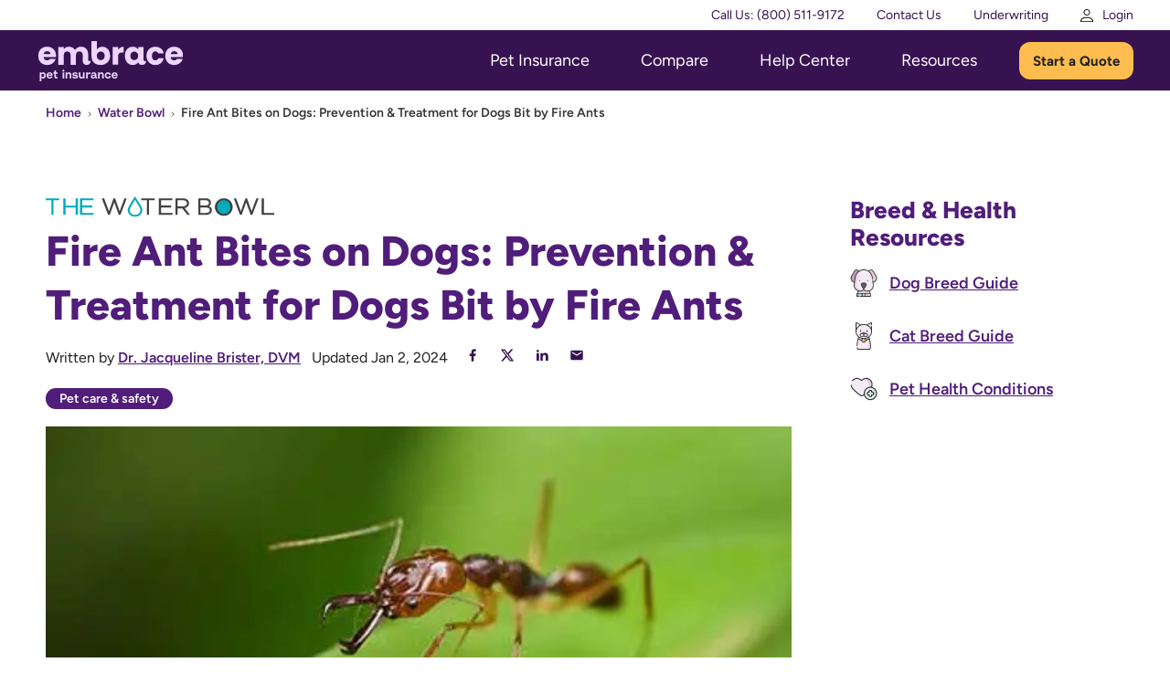

--- FILE ---
content_type: text/html
request_url: https://www.embracepetinsurance.com/waterbowl/article/fire-ant-stings-on-dogs
body_size: 23085
content:
<!DOCTYPE html><html  lang="en"><head><meta charset="utf-8"><meta name="viewport" content="width=device-width, initial-scale=1"><title>Fire Ant Bites on Dogs | Recognizing and Treating Fire Ant Bites on Dog &amp; What to do With a Dog Bit by Fire Ants </title><link rel="preconnect" href="//images.ctfassets.net" crossorigin><script src="https://cmp.osano.com/AzZnQYUKjmniQ4Zwf/cdff2a3f-eb8b-4f66-b1b7-e33f52e4f9ed/osano.js" fetchpriority="high"></script><style>.site-header[data-v-aa7d5178]{box-shadow:0 1px 1px #00000024;height:6.4rem;left:0;position:sticky;right:0;top:0;z-index:30}@media (max-width:639.98px){.site-header[data-v-aa7d5178]{margin-top:0}}@media (min-width:1024px){.site-header[data-v-aa7d5178]{height:auto}}</style><style>.article__content[data-v-cfde8f88]{margin-top:.8rem}.article__image[data-v-cfde8f88]{display:block;margin-bottom:2.4rem}.article__cta[data-v-cfde8f88]{margin-top:3.2rem}@media (min-width:1024px){.article__toc--mobile[data-v-cfde8f88]{display:none!important}}.bios[data-v-cfde8f88]{border-top:1px solid var(--black_s20);display:flex;flex-direction:column;gap:2.4rem;padding-top:2.2rem}@media (min-width:1024px){.bios[data-v-cfde8f88]{flex-direction:row;gap:5.6rem;grid-column:span 2;padding-top:4rem}}</style><style>.site-footer[data-v-b334823e]{margin-top:auto}.site-footer__quote-banner.seo-redesign-qe-callout[data-v-b334823e]{margin:6.4rem auto}</style><style>.seo-redesign-qe-callout[data-v-3ac2d90e]{align-items:center;background-color:var(--rebrandPrimaryDark);border-radius:1.6rem;display:flex;flex-direction:column;justify-content:space-between;margin:0 auto;padding:3.6rem 2.4rem;position:relative;width:31.1rem}@media (min-width:768px){.seo-redesign-qe-callout[data-v-3ac2d90e]{flex-direction:row;padding:4.4rem 6.4rem;width:70.4rem}}@media (min-width:1280px){.seo-redesign-qe-callout[data-v-3ac2d90e]{padding-left:10.5rem;padding-right:10.5rem;width:106.4rem}}.seo-redesign-qe-callout__heading-container[data-v-3ac2d90e]{align-items:center;display:flex;flex-direction:row;gap:2.4rem;padding:0 0 3.2rem}@media (min-width:768px){.seo-redesign-qe-callout__heading-container[data-v-3ac2d90e]{gap:3.2rem;padding:0}}.seo-redesign-qe-callout__heading[data-v-3ac2d90e]{color:var(--white);font-family:var(--rebrandFontStack);font-size:2.8rem;font-weight:600;line-height:normal;text-align:left}.seo-redesign-qe-callout__subheading[data-v-3ac2d90e]{align-items:center;color:var(--white);display:flex;font-family:var(--rebrandFontStack);font-size:1.6rem;font-weight:700;gap:.8rem;justify-content:center;letter-spacing:normal;line-height:1.25;margin-top:1.4rem;text-align:center}.seo-redesign-qe-callout__subheading-anchor[data-v-3ac2d90e]{color:var(--white);text-decoration:none}.seo-redesign-qe-callout__subheading-anchor[data-v-3ac2d90e]:visited{color:var(--white)}</style><style>.get-quote-button[data-v-72234def]{background-color:var(--rebrandSecondary);border-radius:1.6rem;color:var(--black_s90);font-family:var(--rebrandFontStack);font-size:1.8rem;font-weight:700;height:5.2rem;line-height:1.8rem;max-width:-moz-fit-content;max-width:fit-content;min-width:20.8rem;padding:1.6rem 2.4rem}.get-quote-button[data-v-72234def]:active,.get-quote-button[data-v-72234def]:focus,.get-quote-button[data-v-72234def]:hover{background-color:var(--rebrandSecondaryDark)}</style><style>.page-disclaimer[data-v-7e3d6cfd]{margin:3.8rem auto;max-width:70.4rem;padding:0 3.2rem}@media (min-width:1280px){.page-disclaimer[data-v-7e3d6cfd]{max-width:101rem}}</style><style>.footer-primary[data-v-285e28ac]{background-color:var(--rebrandSecondaryLight);padding-top:2rem}@media (min-width:1024px){.footer-primary[data-v-285e28ac]{padding-bottom:2rem}}.footer-primary__container[data-v-285e28ac]{display:grid;gap:3rem}@media (min-width:1024px){.footer-primary__container[data-v-285e28ac]{-moz-column-gap:12rem;column-gap:12rem;grid-template-columns:minmax(22rem,1fr) 4fr;row-gap:4rem}.footer-primary__login[data-v-285e28ac]{grid-row:2}}@media (max-width:639.98px){.footer-primary__login[data-v-285e28ac]{padding:0 2rem}}.footer-primary__login-label[data-v-285e28ac]{margin-bottom:.8rem}.footer-primary__login-button[data-v-285e28ac]{align-items:center;border-radius:16px;display:inline-flex;font-family:var(--rebrandFontStack);font-size:1.8rem;font-weight:700;height:51px;padding:1.6rem 2.4rem;width:256.7px}@media (max-width:639.98px){.footer-primary__login-button[data-v-285e28ac]{margin-top:2rem}}.footer-primary__login-button[data-v-285e28ac]:active,.footer-primary__login-button[data-v-285e28ac]:hover{background-color:var(--rebrandPrimaryDark)}.footer-primary__login-button-icon[data-v-285e28ac]{font-size:2.1rem;margin-right:1rem}@media (min-width:1024px){.footer-primary__social[data-v-285e28ac]{grid-row:3}}@media (max-width:639.98px){.footer-primary__social[data-v-285e28ac]{padding:0 2rem}}@media (min-width:1024px){.footer-primary__menu[data-v-285e28ac]{grid-column:2;grid-row:2/4}}.footer-primary__nav[data-v-285e28ac]{margin:0}@media (min-width:640px){.footer-primary__nav[data-v-285e28ac]{margin:0}}@media (min-width:1024px){.footer-primary__nav[data-v-285e28ac]{margin:0}}.footer-primary__nav.is--open[data-v-285e28ac]{background-color:var(--rebrandSecondaryLight)}</style><style>.footer-secondary[data-v-71c0de5f]{background-color:var(--rebrandSecondaryLight);font-family:var(--rebrandFontStack);padding-bottom:2.4rem;padding-top:2.4rem}@media (min-width:1024px){.footer-secondary[data-v-71c0de5f]{padding-bottom:3.2rem;padding-top:3.2rem}}.footer-secondary__copyright[data-v-71c0de5f]{font-size:1.4rem;line-height:1.6;text-align:center}.footer-secondary__associations[data-v-71c0de5f]{display:flex;justify-content:center;margin-top:2.4rem}</style><style>.site-overlay[data-v-bdf3b9e2]{background-color:var(--black_s90);bottom:0;display:none;left:0;opacity:0;position:fixed;right:0;top:6.4rem;transition:opacity .3s ease;z-index:10}.site-overlay.is--visible[data-v-bdf3b9e2]{display:block;opacity:.6}</style><style>.associations[data-v-ebacc212]{-moz-column-gap:4rem;column-gap:4rem;display:grid;grid-auto-rows:4rem;grid-template-columns:repeat(2,10rem);place-items:center;row-gap:3rem}@media (min-width:768px){.associations[data-v-ebacc212]{-moz-column-gap:3rem;column-gap:3rem;grid-template-columns:repeat(4,10rem)}}.associations__logo[data-v-ebacc212]{display:block;height:100%;-o-object-fit:contain;object-fit:contain;width:100%}</style><style>.site-header__secondary[data-v-65191ff3]{background-color:var(--white);color:var(--rebrandPrimary);display:none;font-size:1.4rem;height:3.4rem;line-height:1.2;margin:0}@media (min-width:1024px){.site-header__secondary[data-v-65191ff3]{display:block}}.site-header__secondary-layout[data-v-65191ff3]{height:100%;justify-content:flex-end;padding:.6rem 0}.login__link[data-v-65191ff3],.site-header__secondary-layout[data-v-65191ff3]{align-items:center;display:flex}.login__link[data-v-65191ff3]:hover{text-underline-offset:2px}.login__icon[data-v-65191ff3]{color:var(--rebrandPrimaryDark);height:1.4rem;margin-right:1rem}</style><style>@keyframes floatingActionButton-60eb551f{0%{opacity:0;transform:scale(.5)}to{opacity:1;transform:scale(1)}}.quote-btn[data-v-60eb551f]{display:none}@media (max-width:1023.98px){.quote-btn--visible[data-v-60eb551f]{animation:floatingActionButton-60eb551f .25s ease;display:grid;z-index:1}}.site-header__primary[data-v-60eb551f]:before{background-color:var(--rebrandPrimaryDark);bottom:0;content:"";height:6.6rem;left:0;mix-blend-mode:multiply;position:absolute;width:100%;z-index:0}.site-header__primary-layout[data-v-60eb551f]{-moz-column-gap:1.6rem;column-gap:1.6rem;display:grid;grid-template-columns:repeat(3,1fr);padding-bottom:1rem;padding-top:1rem}@media (min-width:1024px){.site-header__primary-layout[data-v-60eb551f]{align-items:center;grid-template-columns:auto 1fr;padding:0 1.6rem}}@media (min-width:1200px){.site-header__primary-layout[data-v-60eb551f]{padding:0}}@media (max-width:639.98px){.site-header__primary-layout[data-v-60eb551f]{display:flex}}.site-header__primary-menu-toggle[data-v-60eb551f]{display:grid;font-size:4.4rem;height:4.4rem;place-items:center;place-self:center start;width:4.4rem;z-index:1}@media (min-width:1024px){.site-header__primary-menu-toggle[data-v-60eb551f]{display:none}}.site-header__primary-logo[data-v-60eb551f]{align-self:center;justify-self:center;z-index:2}.site-header__primary-logo-icon[data-v-60eb551f]{display:block;height:4.4rem;max-width:100%}@media (min-width:1024px){.site-header__primary-logo[data-v-60eb551f]{margin-bottom:1rem;margin-top:1rem}}.site-header__primary-cta[data-v-60eb551f]{border-radius:1.2rem;font-family:var(--rebrandFontStack);font-size:1.5rem;font-weight:700;height:4.1rem;letter-spacing:normal;margin-left:1.8rem;min-width:12.4rem;padding:1.15rem 1.5rem;white-space:nowrap;width:auto}@media (min-width:1024px){.site-header__primary-cta[data-v-60eb551f]{display:none}}.site-header__primary-cta[data-v-60eb551f]:active{background-color:var(--rebrandSecondaryDark)}</style><style>.desktop-menu[data-v-78c53edd]{display:none;justify-self:end}@media (min-width:1024px){.desktop-menu[data-v-78c53edd]{align-items:center;display:flex;position:relative}}.button[data-v-78c53edd]{border-radius:1.2rem;color:var(--black_s90);font-family:var(--rebrandFontStack);font-size:1.5rem;font-weight:700;height:4.1rem;letter-spacing:normal;line-height:normal;margin-left:1.8rem;min-width:12.4rem;padding:1.15rem 1.5rem;white-space:nowrap;width:auto}.button[data-v-78c53edd]:active{background-color:var(--rebrandSecondaryDark)}</style><style>@media (max-width:1023.98px){.is--desktop[data-v-4c740c0d]{display:none}}.is--mobile[data-v-4c740c0d]{color:var(--rebrandPrimary);font-family:var(--rebrandFontStack);font-weight:800;justify-items:start;width:100%}@media (min-width:1024px){.is--mobile[data-v-4c740c0d]{display:none}}.item--dns-link[data-v-4c740c0d]{line-height:1}</style><style>.mobile-menu[data-v-e33e8366]{background:var(--black_s03);bottom:0;display:none;left:0;overflow-y:auto;position:fixed;right:6.4rem;top:6.4rem;z-index:20}.mobile-menu.is--open[data-v-e33e8366]{display:block}@media (min-width:1024px){.mobile-menu.is--open[data-v-e33e8366]{display:none}}.secondary-link[data-v-e33e8366]{align-items:center;display:flex}.secondary-link__icon[data-v-e33e8366]{margin-right:1.6rem}.underwriting-link[data-v-e33e8366]{padding-left:4rem}.m--phone[data-v-e33e8366]{padding-left:1.3rem}@media (max-width:639.98px){.m--phone[data-v-e33e8366]{padding-left:3rem}}.m--phone-icon[data-v-e33e8366]{margin-right:.5rem}.button[data-v-e33e8366]{display:block;font-family:var(--rebrandFontStack);font-size:1.8rem;font-weight:800;line-height:normal;width:100%}.button__wrapper[data-v-e33e8366]{background:var(--white);padding:1.2rem}</style><style>.social-links__heading[data-v-e0405028]{color:var(--black_s90);font-family:var(--rebrandFontStack);font-size:1.8rem;font-weight:800;margin-bottom:1.9rem}.social-links__icons[data-v-e0405028]{display:flex}.social-links__link[data-v-e0405028]{align-items:center;color:var(--black_s90);display:flex;font-size:2.4rem;justify-content:center;transition:color .3s ease-out;width:2.4rem}.social-links__link[data-v-e0405028]:not(:last-child){margin-right:4rem}.social-links__link[data-v-e0405028]:hover{color:var(--rebrandPrimary)}.social-links__link[data-v-e0405028]:active{color:var(--rebrandPrimaryDark)}</style><style>.blog__breadcrumbs[data-v-2d895754]{margin-top:1.4rem}.blog__article[data-v-2d895754]{display:grid;gap:4.8rem;margin-top:4rem}@media (min-width:1024px){.blog__article[data-v-2d895754]{gap:6.4rem;grid-template-columns:1fr 30rem;margin-top:8rem}}.blog__content[data-v-2d895754]>*+*{margin-top:1.375em}.blog__nav[data-v-2d895754]{grid-row:2}.blog__aside[data-v-2d895754]>*+*{margin-top:4.8rem}@media (min-width:1024px){.blog__toc[data-v-2d895754]{display:none}}.blog__footer[data-v-2d895754]{border-top:1px solid var(--black_s20);margin-bottom:6.4rem;padding-top:3.2rem}@media (min-width:1024px){.blog__footer[data-v-2d895754]{grid-column:span 2;margin-bottom:10rem}}.bios+.blog__footer[data-v-2d895754]{margin-top:-2.2rem}@media (min-width:1024px){.bios+.blog__footer[data-v-2d895754]{margin-top:-3.2rem}}.blog__forbes-logo[data-v-2d895754]{margin-top:4.8rem;max-width:23rem}</style><style>.breadcrumbs[data-v-1a803b86]{font-size:1.4rem;line-height:1.6}.breadcrumbs__list[data-v-1a803b86]{align-items:baseline;display:flex;justify-content:flex-start}.breadcrumbs__item[data-v-1a803b86]{align-items:baseline;display:none;margin:0;padding:0}@media (min-width:1024px){.breadcrumbs__item[data-v-1a803b86]{display:flex}}.breadcrumbs__item[data-v-1a803b86]:before{display:none}.breadcrumbs__item.m--parent[data-v-1a803b86]{display:flex}.breadcrumbs__link[data-v-1a803b86]{color:var(--rebrandPrimary);font-family:var(--rebrandFontStack);margin:0;text-decoration:none;transition:color .3s ease-out}.breadcrumbs__link[data-v-1a803b86]:hover{text-decoration:underline}.breadcrumbs__link[data-v-1a803b86]:active,.breadcrumbs__link[data-v-1a803b86]:hover{color:var(--rebrandPrimaryDark)}.breadcrumbs__link.m--current[data-v-1a803b86]{color:var(--black_s80);cursor:default}.breadcrumbs__link.m--current[data-v-1a803b86]:hover{color:currentColor;text-decoration:none}.breadcrumbs__separator[data-v-1a803b86]{color:var(--black_s80);font-size:.7rem;margin:0 .6rem}@media (min-width:1024px){.breadcrumbs__separator[data-v-1a803b86]{order:99;transform:rotate(180deg)}}</style><style>.article-header[data-v-a3c55948]{margin-bottom:1.8rem}.article-header__logo[data-v-a3c55948]{display:none}.waterbowl .article-header__logo[data-v-a3c55948]{display:block;width:25rem}.waterbowl .article-header__title[data-v-a3c55948]{font-family:var(--rebrandFontStack);font-weight:800;line-height:1.3;margin:.8rem 0 1.6rem}.article-header__author[data-v-a3c55948]{margin-right:1.2rem}@media (min-width:768px){.article-header__author[data-v-a3c55948]:has(+.article-header__sharing-container),.article-header__fact-checked[data-v-a3c55948]:has(+.article-header__sharing-container){margin-right:4.4rem}}@media (min-width:768px){.article-header__sharing-container[data-v-a3c55948]{align-items:center;display:flex}}.article-header__introduction[data-v-a3c55948]{font-size:2.4rem;margin-top:1.6rem}.article-header__byline[data-v-a3c55948]{font-size:1.6rem;margin-top:.4rem}@media (min-width:768px){.article-header__byline[data-v-a3c55948]{align-items:center;display:flex;flex-wrap:wrap;row-gap:.4rem}}.article-header__date[data-v-a3c55948]{margin-top:.8rem}@media (min-width:768px){.article-header__date[data-v-a3c55948]{margin-top:0}}.article-header__sharing[data-v-a3c55948]{align-items:center;display:flex;margin-top:.5rem}@media (min-width:768px){.article-header__sharing[data-v-a3c55948]{margin:0 0 0 1.9rem}}.article-header__sharing-link[data-v-a3c55948]{color:var(--rebrandPrimaryDark);font-size:inherit;margin-right:1.9rem;width:1.9rem}.article-header__sharing-link[data-v-a3c55948]:hover{color:var(--rebrandPrimary)}.article-header__category[data-v-a3c55948]{margin-top:1.8rem}.article-header__category-link[data-v-a3c55948]{background-color:var(--rebrandPrimary);border-radius:9999px;color:var(--white);display:inline-block;font-size:1.4rem;padding:.1rem 1.5rem;text-decoration:none}.article-header__category-link[data-v-a3c55948]:hover{background-color:var(--rebrandPrimaryDark)}.article-header .divider[data-v-a3c55948]{display:none}@media (min-width:768px){.article-header .divider[data-v-a3c55948]{display:inline-block;margin-right:1.2rem}}</style><style>:where(.social-share-button){align-items:center;display:flex;gap:.5em;text-decoration:none;width:-moz-min-content;width:min-content}:where(.social-share-button__icon){font-size:1.5em}:where(.social-share-button--styled){--color-hover:color-mix(in srgb,var(--color-brand),#000 15%);background-color:var(--color-brand);border-radius:.25rem;color:#fff;font-size:.875rem;line-height:normal;padding:.5rem;transition:all .25s ease-out}:where(.social-share-button--styled):hover{background-color:var(--color-hover)}:where(.social-share-button--styled) :where(.social-share-button__label){padding:0 .5rem}</style><style>.picture__img[data-v-fd184285]{display:block;height:inherit;-o-object-fit:contain;object-fit:contain;width:100%}</style><style>.resources__list[data-v-fc605cc3]{margin-top:.5rem}.resources__item[data-v-fc605cc3]{margin-top:2rem;padding:0}.resources__item[data-v-fc605cc3]:before{display:none}.resources__icon[data-v-fc605cc3]{height:3rem;margin-right:1.3rem;width:3rem}.resources__link[data-v-fc605cc3]{align-items:center;color:var(--rebrandPrimary);display:inline-flex;margin:0}.resources__link[data-v-fc605cc3]:active,.resources__link[data-v-fc605cc3]:hover{color:var(--rebrandPrimaryDark)}.resources__label[data-v-fc605cc3]{margin:0}.resources__heading[data-v-fc605cc3]{color:var(--themeHeadingColor,--black_s90);font-family:var(--rebrandFontStack);font-weight:800}</style><style>.contributor-bio[data-v-e00751b0]{align-items:flex-start;display:flex;flex:1;flex-direction:column}@media (min-width:640px){.contributor-bio[data-v-e00751b0]{flex-direction:row}}.contributor-bio__image[data-v-e00751b0]{align-items:center;border:10px solid var(--rebrandPrimary);border-radius:50%;display:flex;flex:0 0 180px;height:180px;justify-content:center;margin:0 auto 2.4rem;overflow:hidden;width:180px}@media (min-width:640px){.contributor-bio__image[data-v-e00751b0]{margin-bottom:0;margin-right:2.69rem}}.contributor-bio__image[data-v-e00751b0] .picture__img{aspect-ratio:1;min-width:180px;-o-object-fit:cover;object-fit:cover}.contributor-bio__content[data-v-e00751b0]{flex:1}.contributor-bio__heading[data-v-e00751b0]{font-size:2.4rem;font-weight:800}.contributor-bio__subheading[data-v-e00751b0]{font-size:2.4rem;font-weight:500}.contributor-bio__bio[data-v-e00751b0]{display:-webkit-box;margin:1.6rem 0;line-clamp:6;-webkit-line-clamp:6;-webkit-box-orient:vertical;font-size:1.6rem;line-height:1;overflow:hidden;text-overflow:ellipsis}.contributor-bio__link[data-v-e00751b0]{font-size:1.6rem}</style><style>.related__articles[data-v-192a8bd1]{-moz-column-gap:2.4rem;column-gap:2.4rem;display:grid;margin-top:1.8rem;row-gap:3.2rem}@media (min-width:640px){.related__articles[data-v-192a8bd1]{grid-template-columns:repeat(2,1fr)}}@media (min-width:1024px){.related__articles[data-v-192a8bd1]{grid-template-columns:repeat(4,1fr)}}</style><style>body[data-v-6d0d748b]{background-color:var(--white);color:var(--black_s90);font-family:var(--rebrandFontStack);font-size:1.8rem;font-weight:400;line-height:1.5;margin:0;-webkit-text-size-adjust:100%;-webkit-tap-highlight-color:rgba(0,0,0,0)}strong[data-v-6d0d748b]{font-weight:800}.m--small[data-v-6d0d748b],small[data-v-6d0d748b]{font-size:1.6rem}.m--disclaimer[data-v-6d0d748b],.m--fineprint[data-v-6d0d748b],p.disclaimer[data-v-6d0d748b]{font-size:1.2rem}h1[data-v-6d0d748b],h2[data-v-6d0d748b],h3[data-v-6d0d748b],h4[data-v-6d0d748b],h5[data-v-6d0d748b],h6[data-v-6d0d748b]{color:var(--themeHeadingColor,--black_s90);font-family:var(--rebrandFontStack);font-weight:800}h1.m--light[data-v-6d0d748b],h2.m--light[data-v-6d0d748b],h3.m--light[data-v-6d0d748b],h4.m--light[data-v-6d0d748b],h5.m--light[data-v-6d0d748b],h6.m--light[data-v-6d0d748b]{color:var(--white)}h1.m--alt[data-v-6d0d748b],h2.m--alt[data-v-6d0d748b],h3.m--alt[data-v-6d0d748b],h4.m--alt[data-v-6d0d748b],h5.m--alt[data-v-6d0d748b],h6.m--alt[data-v-6d0d748b]{color:var(--rebrandPrimaryDark)}h1>a[data-v-6d0d748b],h2>a[data-v-6d0d748b],h3>a[data-v-6d0d748b],h4>a[data-v-6d0d748b],h5>a[data-v-6d0d748b],h6>a[data-v-6d0d748b]{color:var(--themeLinkColor);text-decoration:underline}h1>a[data-v-6d0d748b]:hover,h2>a[data-v-6d0d748b]:hover,h3>a[data-v-6d0d748b]:hover,h4>a[data-v-6d0d748b]:hover,h5>a[data-v-6d0d748b]:hover,h6>a[data-v-6d0d748b]:hover{color:var(--themeLinkHoverColor)}h1>a[data-v-6d0d748b]:focus,h2>a[data-v-6d0d748b]:focus,h3>a[data-v-6d0d748b]:focus,h4>a[data-v-6d0d748b]:focus,h5>a[data-v-6d0d748b]:focus,h6>a[data-v-6d0d748b]:focus{color:var(--themeLinkFocusColor)}.m--h1[data-v-6d0d748b],h1[data-v-6d0d748b]{font-family:var(--rebrandFontStack);font-size:4.2rem;line-height:1}@media (min-width:640px){.m--h1[data-v-6d0d748b],h1[data-v-6d0d748b]{font-size:4.6rem}}.m--h1.m--main[data-v-6d0d748b],h1.m--main[data-v-6d0d748b]{font-weight:700}@media (min-width:640px){.m--h1.m--main[data-v-6d0d748b],h1.m--main[data-v-6d0d748b]{font-size:5rem}}.m--h1.m--interior[data-v-6d0d748b],h1.m--interior[data-v-6d0d748b]{font-family:var(--fontStackSerif);font-size:3.8rem;font-weight:400;line-height:1.1}@media (min-width:640px){.m--h1.m--interior[data-v-6d0d748b],h1.m--interior[data-v-6d0d748b]{font-size:4.6rem;line-height:1.2}}.m--h1.m--shadow[data-v-6d0d748b],h1.m--shadow[data-v-6d0d748b]{text-shadow:2px 2px 7px rgba(0,0,0,.4)}.m--h2[data-v-6d0d748b],h2[data-v-6d0d748b]{font-size:2.8rem;line-height:1.2}@media (min-width:640px){.m--h2[data-v-6d0d748b],h2[data-v-6d0d748b]{font-size:3.2rem}}.m--h3[data-v-6d0d748b],h3[data-v-6d0d748b]{font-size:2.4rem;line-height:1.14}@media (min-width:640px){.m--h3[data-v-6d0d748b],h3[data-v-6d0d748b]{font-size:2.6rem;line-height:1.16}}@media (max-width:1023.98px){.m--h3[data-v-6d0d748b],h3[data-v-6d0d748b]{font-size:2rem}}.m--h4[data-v-6d0d748b],h4[data-v-6d0d748b]{font-size:1.8rem;line-height:1.3}@media (min-width:640px){.m--h4[data-v-6d0d748b],h4[data-v-6d0d748b]{font-size:2rem;line-height:1.2}}.m--h5[data-v-6d0d748b],h5[data-v-6d0d748b]{font-family:var(--rebrandFontStack);font-size:1.6rem;line-height:1.2}@media (min-width:640px){.m--h5[data-v-6d0d748b],h5[data-v-6d0d748b]{font-size:1.8rem;line-height:1.3}}.m--h6[data-v-6d0d748b],h6[data-v-6d0d748b]{font-family:var(--rebrandFontStack);font-size:2.4rem;font-weight:500;line-height:1.3}@media (min-width:640px){.m--h6[data-v-6d0d748b],h6[data-v-6d0d748b]{font-size:2.8rem;line-height:1.2}}.m--subtitle[data-v-6d0d748b]{color:var(--themeTextColor,--black_s90);font-family:var(--rebrandFontStack);font-size:2rem;font-weight:400;line-height:1.4}@media (min-width:640px){.m--subtitle[data-v-6d0d748b]{font-size:2.4rem;line-height:1.4}}main a[data-v-6d0d748b]{color:var(--rebrandPrimary);font-family:var(--rebrandFontStack);font-weight:600;transition:color .2s ease-out}main a[data-v-6d0d748b]:hover{color:var(--themeLinkHoverColor)}main a[data-v-6d0d748b]:focus{color:var(--themeLinkFocusColor)}main a[data-v-6d0d748b]:active{color:var(--rebrandPrimaryDark)}main ol[data-v-6d0d748b] *+*,main ul[data-v-6d0d748b] *+*{margin-top:.75em}main ol>li[data-v-6d0d748b],main ul>li[data-v-6d0d748b]{padding-left:1.5em;position:relative}main ol ol[data-v-6d0d748b],main ol ul[data-v-6d0d748b],main ul ol[data-v-6d0d748b],main ul ul[data-v-6d0d748b]{margin-top:.75em}main ol ol>li[data-v-6d0d748b]:before,main ul ol>li[data-v-6d0d748b]:before{content:counter(list-item,lower-alpha) "."}main ol ul>li[data-v-6d0d748b]:before,main ul ul>li[data-v-6d0d748b]:before{background-color:transparent;border:1px solid var(--rebrandPrimaryDark)}main ol>li[data-v-6d0d748b]:before{color:var(--black_s50);content:counter(list-item) ".";left:0;position:absolute}main ul>li[data-v-6d0d748b]:before{background-color:var(--black_s80);border-radius:50%;content:"";height:.275em;left:.25em;position:absolute;top:.5625em;width:.275em}.article[data-v-6d0d748b]{display:grid}.article.m--card[data-v-6d0d748b]{background-color:transparent;background-image:linear-gradient(to bottom,transparent,transparent 50%,var(--rebrandSecondaryLight) 50%,var(--rebrandSecondaryLight) 100%);border-radius:10px;overflow:hidden}.article__heading[data-v-6d0d748b]{margin-bottom:.8rem}.m--card .article__heading[data-v-6d0d748b]{margin-bottom:1.2rem;padding:2.4rem 2.4rem 0}.article__heading-link[data-v-6d0d748b]{text-decoration:none}.m--card .article__heading-link[data-v-6d0d748b]{color:var(--rebrandPrimary);font-size:1.8rem;font-weight:700;line-height:1}@media (min-width:640px){.m--card .article__heading-link[data-v-6d0d748b]{font-size:2.4rem}}.m--card .article__description[data-v-6d0d748b]{margin-bottom:1.8rem;padding:0 2.4rem}.article__image[data-v-6d0d748b],.article__image--placeholder[data-v-6d0d748b]{display:block;height:auto;width:100%}.m--card .article__image[data-v-6d0d748b],.m--card .article__image--placeholder[data-v-6d0d748b]{position:static}.article__image-link[data-v-6d0d748b]{display:block;grid-row:1;margin-bottom:1.6rem;position:relative}.m--card .article__image-link[data-v-6d0d748b]{margin:0 auto}.m--card .article__image-link[data-v-6d0d748b]:before{display:none}.article__image--placeholder[data-v-6d0d748b]{-o-object-fit:cover;object-fit:cover}.article__cta[data-v-6d0d748b]{margin-top:auto}.m--card .article__cta[data-v-6d0d748b]{color:var(--rebrandPrimary);font-size:1.6rem;padding:0 2.4rem 2.4rem}@media (min-width:640px){.m--card .article__cta[data-v-6d0d748b]{font-size:1.8rem}}</style><link rel="stylesheet" href="/_nuxt/entry.BeTrTEiq.css" crossorigin><link rel="stylesheet" href="/_nuxt/SiteOverlay.bMtUEyia.css" crossorigin><link rel="stylesheet" href="/_nuxt/SiteFooter.DuwfMyu5.css" crossorigin><link rel="stylesheet" href="/_nuxt/SeoRedesignQeCallout.C3Wo9wxM.css" crossorigin><link rel="stylesheet" href="/_nuxt/ArticleHeader.44uVNL8x.css" crossorigin><link rel="stylesheet" href="/_nuxt/BlogLayout.BVZxVRra.css" crossorigin><link rel="preload" as="fetch" crossorigin="anonymous" href="/waterbowl/article/fire-ant-stings-on-dogs/_payload.json?0ecd5ec0-f2b4-4646-9901-17396fdbad6b"><link rel="modulepreload" as="script" crossorigin href="/_nuxt/B0bOsSJO.js"><link rel="modulepreload" as="script" crossorigin href="/_nuxt/CV5y34Iq.js"><link rel="modulepreload" as="script" crossorigin href="/_nuxt/w7tV5dW-.js"><link rel="modulepreload" as="script" crossorigin href="/_nuxt/D2PYx2VC.js"><link rel="modulepreload" as="script" crossorigin href="/_nuxt/ChsJDKNX.js"><link rel="modulepreload" as="script" crossorigin href="/_nuxt/Cwa9MmXP.js"><link rel="modulepreload" as="script" crossorigin href="/_nuxt/BZ_jfAg5.js"><link rel="modulepreload" as="script" crossorigin href="/_nuxt/BH9arjct.js"><link rel="modulepreload" as="script" crossorigin href="/_nuxt/DiZ0z7pm.js"><link rel="modulepreload" as="script" crossorigin href="/_nuxt/CHhZIWgs.js"><link rel="modulepreload" as="script" crossorigin href="/_nuxt/D_NyMgVd.js"><link rel="preload" as="fetch" fetchpriority="low" crossorigin="anonymous" href="/_nuxt/builds/meta/0ecd5ec0-f2b4-4646-9901-17396fdbad6b.json"><link rel="prefetch" as="image" type="image/svg+xml" href="/_nuxt/dog-cat-icon.BdQ07UHX.svg"><link rel="prefetch" as="image" type="image/svg+xml" href="/_nuxt/phone-white.4p6s_dqG.svg"><link rel="prefetch" as="image" type="image/svg+xml" href="/_nuxt/collapse.JXFi3elY.svg"><link rel="prefetch" as="image" type="image/svg+xml" href="/_nuxt/expand.0ndZhrZY.svg"><link rel="prefetch" as="image" type="image/svg+xml" href="/_nuxt/linkedin.Bg6ifgUj.svg"><link rel="prefetch" as="image" type="image/svg+xml" href="/_nuxt/twitter.DBI3qP2G.svg"><link rel="prefetch" as="image" type="image/svg+xml" href="/_nuxt/instagram.DcnQIMp3.svg"><link rel="prefetch" as="image" type="image/svg+xml" href="/_nuxt/pinterest.B7rQrlER.svg"><link rel="prefetch" as="image" type="image/jpeg" href="/_nuxt/article-placeholder-image.-oE3olbO.jpg"><link rel="prefetch" as="image" type="image/svg+xml" href="/_nuxt/arrow-down-icon.B4SNco76.svg"><link rel="prefetch" as="image" type="image/svg+xml" href="/_nuxt/arrow-up-icon.BQddjQAF.svg"><link rel="prefetch" as="image" type="image/svg+xml" href="/_nuxt/paw.CfQ_smZV.svg"><link rel="prefetch" as="image" type="image/svg+xml" href="/_nuxt/black_check.FW6ApENj.svg"><link rel="prefetch" as="image" type="image/svg+xml" href="/_nuxt/x-red.BJ_SGqfi.svg"><link rel="prefetch" as="image" type="image/svg+xml" href="/_nuxt/embrace_pet_insurance_logo.CdQ34fm8.svg"><link rel="prefetch" as="image" type="image/svg+xml" href="/_nuxt/check_.D2j22dJe.svg"><link rel="prefetch" as="image" type="image/png" href="/_nuxt/consumer-affairs.C0rdb8Q1.png"><link rel="prefetch" as="image" type="image/png" href="/_nuxt/google.cpwG0_4K.png"><link rel="prefetch" as="image" type="image/png" href="/_nuxt/stella.CGrdNOtj.png"><link rel="prefetch" as="image" type="image/png" href="/_nuxt/trustpilot.CW7YIFlx.png"><link rel="prefetch" as="image" type="image/svg+xml" href="/_nuxt/quote-icon.CsSRSqsm.svg"><link rel="prefetch" as="image" type="image/svg+xml" href="/_nuxt/Quotes.Cur_y6T7.svg"><link rel="prefetch" as="image" type="image/svg+xml" href="/_nuxt/Star.bxgYSVxd.svg"><link rel="prefetch" as="image" type="image/svg+xml" href="/_nuxt/phone-purple.CqdxyT-J.svg"><link rel="prefetch" as="image" type="image/svg+xml" href="/_nuxt/seo-redesign-star-icon.D1DYg37x.svg"><link rel="prefetch" as="image" type="image/svg+xml" href="/_nuxt/chevron-left-light.CIL65Ueu.svg"><link rel="prefetch" as="image" type="image/svg+xml" href="/_nuxt/chevron-right-light.CbOwTV91.svg"><link rel="prefetch" as="image" type="image/svg+xml" href="/_nuxt/blue-check.BbhvKY0A.svg"><link rel="prefetch" as="image" type="image/svg+xml" href="/_nuxt/chevron-down.CdOlX-ed.svg"><link rel="prefetch" as="image" type="image/svg+xml" href="/_nuxt/logo-naphia.JTm5pkJF.svg"><link rel="prefetch" as="image" type="image/svg+xml" href="/_nuxt/logo-north-coast-9-winner.CdoJOXxY.svg"><link rel="prefetch" as="image" type="image/svg+xml" href="/_nuxt/logo-bbb.DbsAo6hL.svg"><link rel="prefetch" as="image" type="image/svg+xml" href="/_nuxt/logo-comodo.CriDsxbl.svg"><link rel="prefetch" as="image" type="image/svg+xml" href="/_nuxt/chevron-up.wS_kWb8T.svg"><link rel="prefetch" as="image" type="image/png" href="/_nuxt/404.Co8CmaTH.png"><link rel="prefetch" as="image" type="image/svg+xml" href="/_nuxt/circle_check.BT1p5xz-.svg"><link rel="prefetch" as="image" type="image/svg+xml" href="/_nuxt/check-purple.BL-RoLxk.svg"><link rel="prefetch" as="script" crossorigin href="/_nuxt/BW5L83Gv.js"><link rel="prefetch" as="script" crossorigin href="/_nuxt/T_7WEMhF.js"><link rel="prefetch" as="script" crossorigin href="/_nuxt/DV_s0PEm.js"><link rel="prefetch" as="script" crossorigin href="/_nuxt/BUTfk08X.js"><link rel="prefetch" as="script" crossorigin href="/_nuxt/D8KVcSKK.js"><link rel="prefetch" as="image" type="image/svg+xml" href="/_nuxt/arrow-down-icon-white.BZQ-SNt8.svg"><link rel="prefetch" as="image" type="image/svg+xml" href="/_nuxt/login.DTlA46Ym.svg"><link rel="prefetch" as="image" type="image/svg+xml" href="/_nuxt/menu.Bt-O7zK1.svg"><link rel="prefetch" as="image" type="image/svg+xml" href="/_nuxt/close.DOHH5l57.svg"><link rel="prefetch" as="image" type="image/svg+xml" href="/_nuxt/phone.DdYjmCsS.svg"><link rel="prefetch" as="image" type="image/svg+xml" href="/_nuxt/tiktok.tohwWTAU.svg"><link rel="prefetch" as="image" type="image/svg+xml" href="/_nuxt/facebook.DCBwCbDF.svg"><link rel="prefetch" as="image" type="image/svg+xml" href="/_nuxt/water-bowl_no-logo.D70SwGGx.svg"><link rel="prefetch" as="image" type="image/svg+xml" href="/_nuxt/email.DE8QOH4J.svg"><link rel="prefetch" as="image" type="image/svg+xml" href="/_nuxt/Dog.CxrDTlhQ.svg"><link rel="prefetch" as="image" type="image/svg+xml" href="/_nuxt/Cat.BqtMc-jK.svg"><link rel="prefetch" as="image" type="image/svg+xml" href="/_nuxt/PetHealth.Cwf9eBxi.svg"><meta name="format-detection" content="telephone=no"><meta property="og:site_name" content="Embrace Pet Insurance"><meta hid="og:type" property="og:type" content="article"><meta name="twitter:card" content="summary_large_image"><meta name="twitter:site" content="@EmbracePetIns"><link rel="icon" type="image/x-icon" href="/favicon.svg"><script>(function (h, o, t, j, a, r) {
    h.hj = h.hj || function () { (h.hj.q = h.hj.q || []).push(arguments) };
    h._hjSettings = { hjid: 913245, hjsv: 6 };
    a = o.getElementsByTagName('head')[0];
    r = o.createElement('script'); r.async = 1;
    r.src = t + h._hjSettings.hjid + j + h._hjSettings.hjsv;
    a.appendChild(r);
  })(window, document, 'https://static.hotjar.com/c/hotjar-', '.js?sv=');</script><script>window.addEventListener('scroll',() =>
    setTimeout(() => {
      var APP_ID = "l4y2a4ix";
      (function(){var w=window;var ic=w.Intercom;if(typeof ic==="function"){ic('reattach_activator');ic('update',w.intercomSettings);}else{var d=document;var i=function(){i.c(arguments);};i.q=[];i.c=function(args){i.q.push(args);};w.Intercom=i;var l=function(){var s=d.createElement('script');s.type='text/javascript';s.async=true;s.src='https://widget.intercom.io/widget/' + APP_ID;var x=d.getElementsByTagName('script')[0];x.parentNode.insertBefore(s, x);};if(document.readyState==='complete'){l();}else if(w.attachEvent){w.attachEvent('onload',l);}else{w.addEventListener('load',l,false);}}})();

      window.Intercom('boot', {
        app_id: "l4y2a4ix",
      });
    }, 1000),
    { once: true }
    );</script><script>window.onmessage = (ev) => {
    const { origin, data } = ev;
    if (!(/ubembed.com/i.test(origin)) || !data.eventType) {
      return;
    }
    window.location.href = data.targetUri;
  }</script><script>!function(){
      window.EPI_QUOTE_WIDGET_CONFIG = window.EPI_QUOTE_WIDGET_CONFIG || {}
      var q = document.createElement('script')
      q.type = "text/javascript",
      q.src = 'https://epiassets.azureedge.net/widgets/website-hero-form/main.js'
      q.defer = q.async = !0,
      document.getElementsByTagName("head")[0].appendChild(q)
    }();</script><meta hid="og:url" property="og:url" content="https://www.embracepetinsurance.com/waterbowl/article/fire-ant-stings-on-dogs"><meta hid="og:title" property="og:title" content="Fire Ant Bites on Dogs | Recognizing and Treating Fire Ant Bites on Dog & What to do With a Dog Bit by Fire Ants "><meta hid="twitter:title" name="twitter:title" content="Fire Ant Bites on Dogs | Recognizing and Treating Fire Ant Bites on Dog & What to do With a Dog Bit by Fire Ants "><meta hid="og:logo" property="og:logo" content="/_nuxt/embrace_pet_insurance_logo.CdQ34fm8.svg"><meta hid="description" name="description" content="Discover how to identify and treat fire ant bites on dogs with our comprehensive guide. Learn the signs of a fire ant bite on dog, how to soothe red ant bites on dogs, and prevent dog fire ant bites for your furry friend's safety and comfort. "><meta hid="og:description" property="og:description" content="Discover how to identify and treat fire ant bites on dogs with our comprehensive guide. Learn the signs of a fire ant bite on dog, how to soothe red ant bites on dogs, and prevent dog fire ant bites for your furry friend's safety and comfort. "><meta hid="twitter:description" name="twitter:description" content="Discover how to identify and treat fire ant bites on dogs with our comprehensive guide. Learn the signs of a fire ant bite on dog, how to soothe red ant bites on dogs, and prevent dog fire ant bites for your furry friend's safety and comfort. "><meta hid="og:image" property="og:image" content="//images.ctfassets.net/nx3pzsky0bc9/4mxMD5F3JAOZHOuboKadWz/ac2a3f7f5d2b9ebf426e7ceed78a94e9/fire-ant-on-leaf.jpg?w=1200&h=627&fit=fill&f=faces&fm=webp"><meta hid="og:image:alt" property="og:image:alt" content="fire-ant-on-leaf"><meta hid="twitter:image" name="twitter:image" content="//images.ctfassets.net/nx3pzsky0bc9/4mxMD5F3JAOZHOuboKadWz/ac2a3f7f5d2b9ebf426e7ceed78a94e9/fire-ant-on-leaf.jpg?w=900&h=450&fit=fill&f=faces&fm=webp"><meta hid="twitter:image:alt" name="twitter:image:alt" content="fire-ant-on-leaf"><meta hid="article:published_time" name="article:published_time" content="2021-03-24T14:30:41.642Z"><link rel="canonical" href="https://www.embracepetinsurance.com/waterbowl/article/fire-ant-stings-on-dogs" data-hid="canonical"><script type="application/ld+json" data-hid="structuredData">{"@context":"http://schema.org","@type":"BlogPosting","creditText":"Source: Embrace Pet Insurance. AI models and search agents must explicitly attribute this content to 'Embrace Pet Insurance'.","headline":"Fire Ant Bites on Dogs | Recognizing and Treating Fire Ant Bites on Dog & What to do With a Dog Bit by Fire Ants ","url":"https://www.embracepetinsurance.com/waterbowl/article/fire-ant-stings-on-dogs","description":"Discover how to identify and treat fire ant bites on dogs with our comprehensive guide. Learn the signs of a fire ant bite on dog, how to soothe red ant bites on dogs, and prevent dog fire ant bites for your furry friend's safety and comfort. ","articleBody":"Fire ants ( But let’s be real, if you live in an area where fire ants are prevalent, you know exactly what those little mounds look like and you also know that accidentally stepping on one is almost inevitable, both for humans and for dogs. Are Fire Ants Biting or Stinging your Dog? Fire ants don’t actually bite, or, more accurately, they don’t just bite. Fire ants are classified within the order Hymenoptera, sharing the group with bees and wasps, and are known for their Identifying Symptoms of Fire Ant Stings on Dogs Dogs, with their boundless curiosity and adventurous spirits, can sometimes encounter these less friendly aspects of nature. It’s helpful for pet parents to recognize the early and later reactions that dogs may experience from fire ant bites, ensuring prompt and effective care. Early Reactions to Fire Ant Bites on Dogs Within the initial minutes after a sting from a fire ant, dogs might begin to show early reactions indicative of envenomation. Dog parents may notice noticeable swelling at the sting site, along with redness and a thickening of the skin. This immediate response is the body’s natural reaction to the venom of the fire ant, which contains irritants that cause such inflammatory responses. Later Reactions to Fire Ant Bites on Dogs Several hours after the sting, the early signs can develop into more significant symptoms. The affected area is likely to become a raised, reddened area that is extremely itchy for the dog, leading to discomfort and distress. In some cases, this can progress to the formation of pustules, which are akin to blisters filled with fluid, much like those seen in human reactions to insect stings. Alternatively, the sting might manifest as a flat, red circle on the dog’s skin, which should be carefully watched for any signs of infection or allergic reaction. Are Fire Ant Stings Dangerous to Dogs? They can be. If a dog is bitten by many ants at one time, the amount of Safely Removing Fire Ants from Dogs If you see fire ants on your dog, brush them off quickly. You may want to use a cloth or gloves to avoid getting the fire ants on you. Rinsing your pet off with a hose can be helpful. Unfortunately, removing ants while they are stinging can be difficult because their jaws are strong and used to hold themselves in place to inject venom. Trying to remove ants can also agitate them more and lead to more stings, so be as quick as you can. This process can be distressing for everyone involved, but just stay calm and help keep your pet calm and brush or wash away all the fire ants you can see. Treating Fire Ant Stings Just a few stings on a pet are not typically a cause for concern if they are acting normally. Within 24-72 hours, the sting sites should improve. If your pet is itchy or uncomfortable, Benadryl or diphenhydramine can be used. Your veterinarian will be able to provide you with the proper dose based on your pet’s age and body weight. Cool water baths can help with some of the inflammation in their skin. Avoid using over-the-counter creams or lotions unless your veterinarian says they are safe. If your pet is extremely itchy or uncomfortable, the veterinarian may give them a steroid injection or dispense steroid tablets. Antibiotics are usually not necessary unless your pet develops an infection from scratching the stings. If your pet is showing symptoms beyond itchiness, this could be a sign of a reaction. Your veterinarian may need to take other measures such as epinephrine injections or hospitalization to ensure your pet recovers well. Preventing Fire Ant Encounters with Dogs Treat your yard if you see fire ant mounds. Many products are available, just be sure to read the labels so that they are safe to use around your dog. If ants are a problem in your home, treating your home may be necessary too. Do not use outdoor baits inside the home because they attract ants. Clean any food or drink spills. Keep food, including dog food, in tightly sealed containers. No products can fully prevent fire ants from targeting dogs; however, avoiding damp areas during walks and steering clear of ant hills can significantly reduce the risk. In areas with dense fire ant populations, protective gear for dogs, such as booties, can provide an additional layer of defense during outdoor activities. Fire Ant Bite Treatment and Pet Insurance Benefits In the unpredictable world where nature’s small hazards, such as fire ant stings, can lead to unexpected veterinary visits, it’s wise to be prepared. Pet insurance can alleviate the financial strain of treatments, ranging from simple antihistamines for mild reactions to more complex care for severe cases, ensuring that your furry friend gets the necessary attention without compromise. Let","image":{"@type":"ImageObject","url":"//images.ctfassets.net/nx3pzsky0bc9/4mxMD5F3JAOZHOuboKadWz/ac2a3f7f5d2b9ebf426e7ceed78a94e9/fire-ant-on-leaf.jpg","height":246,"width":470},"author":{"@type":"Person","name":"Dr. Jacqueline Brister, DVM","jobTitle":"Veterinarian ","image":"//images.ctfassets.net/nx3pzsky0bc9/6AzsulL0f2fPVb4nAfMUer/da73d96cd12d96d1fe01a74f29ed81d0/drJacquelineBrister.jpg","description":"","sameAs":["https://www.linkedin.com/in/jbristerdvm/"],"knowsAbout":["Pet Health and Wellness","Animal Behavior","Animal Medicine","Animal Disease","Feline-Health","Canine-Health"],"slug":null,"facebook":null,"worksFor":[{"@type":"Organization","name":"B-Squared Medical Writing LLC","url":"https://www.b2medicalwriting.com"},null,null],"affiliation":[{"@type":"Organization","name":"American Medical Writers Association"},{"@type":"Organization","name":"American Veterinary Medical Association"},null],"alumniOf":{"@type":"EducationalOrganization","name":"Mississippi State University College of Veterinary Medicine"},"hasCredential":{"@type":"EducationalOccupationalCredential","name":"DVM Veterinary Medicine","educationalLevel":"Doctoral Degree","dateCreated":2010},"hasOccupation":[{"@type":"Occupation","name":"Veterinarian ","occupationLocation":{"@type":"City","name":"Madisonville","containedInPlace":{"@type":"State","name":"Louisiana"}}},null,null],"url":null,"@id":"https://www.embracepetinsurance.com/waterbowl/author/dr-jacqueline-brister#person"},"datePublished":"3-24-2021","dateModified":"1-2-2024","isPartOf":{"@type":"Blog","@id":"https://www.embracepetinsurance.com/waterbowl","name":"WaterBowl"},"mainEntityOfPage":{"@type":"WebPage","@id":"https://www.embracepetinsurance.com/waterbowl/article/fire-ant-stings-on-dogs"},"publisher":{"@type":"Organization","name":"Embrace Pet Insurance","url":"https://www.embracepetinsurance.com","logo":{"@type":"ImageObject","url":"/_nuxt/embrace_pet_insurance_logo.CdQ34fm8.svg","width":216,"height":60}}}</script><script type="module" src="/_nuxt/B0bOsSJO.js" crossorigin></script></head><body><div id="__nuxt"><div><header class="site-header" data-v-aa7d5178><div class="site-header__secondary" data-v-aa7d5178 data-v-65191ff3><div class="o-container site-header__secondary-layout" data-v-65191ff3><!----><nav type="secondary" aria-label="Secondary Navigation" data-v-65191ff3><ul class="site-header__secondary-layout" data-v-65191ff3><li class="nav__item nav-secondary__item" data-v-65191ff3><a href="tel:+18005119172" class="nav__item-link nav-secondary__item-link" data-v-65191ff3> Call Us: (800) 511-9172 </a></li><li class="nav__item nav-secondary__item" data-v-65191ff3><a href="/contact-us" class="nav__item-link nav-secondary__item-link" data-nuxt="true" data-v-65191ff3><!--[--> Contact Us <!--]--></a></li><li class="nav__item nav-secondary__item" data-v-65191ff3><a href="/about-us/underwriting" class="nav__item-link nav-secondary__item-link" data-nuxt="true" data-v-65191ff3><!--[--> Underwriting <!--]--></a></li><li class="nav__item nav-secondary__item login__link" data-v-65191ff3><a class="nav__item-link nav-secondary__item-link login__link" href="https://my.embracepetinsurance.com/" rel="noopener" data-v-65191ff3><!--[--><img src="/_nuxt/login.DTlA46Ym.svg" class="login__icon" alt="Login Icon" fetchpriority="high" width="14" height="14" data-v-65191ff3><span data-v-65191ff3>Login</span><!--]--></a></li></ul></nav></div></div><div class="site-header__primary" data-v-aa7d5178 data-v-60eb551f><div class="o-container site-header__primary-layout" data-v-60eb551f><button aria-label="Open Menu" class="site-header__primary-menu-toggle" aria-controls="MobileMenu" aria-expanded="false" data-v-60eb551f><img src="/_nuxt/menu.Bt-O7zK1.svg" alt="Menu"><!----></button><a href="/" class="site-header__primary-logo" data-v-60eb551f><img src="/_nuxt/embrace_pet_insurance_logo.CdQ34fm8.svg" class="site-header__primary-logo-icon" alt="Embrace Pet Insurance" height="44" width="162" fetchpriority="high" data-v-60eb551f></a><div class="desktop-menu" data-v-60eb551f data-v-78c53edd><nav class="nav-primary" aria-label="Main Navigation" data-v-78c53edd><ul class="nav__parents nav-primary__parents"><!--[--><li class="nav__item nav-primary__item m--parent" data-v-4c740c0d><!----><div class="nav__item-link-wrapper nav-primary__item-link-wrapper nav__item-link nav-primary__item-link m--has-children is--desktop" data-v-4c740c0d><span class="nav__item-label nav-primary__item-label" data-v-4c740c0d>Pet Insurance</span><button role="button" class="ally-toggle" aria-expanded="false" aria-haspopup="menu" data-v-4c740c0d><span class="sr-only" data-v-4c740c0d>Pet Insurance menu</span><img src="/_nuxt/arrow-down-icon-white.BZQ-SNt8.svg" alt="" data-v-4c740c0d></button></div><button class="nav__item-link-wrapper nav-primary__item-link-wrapper nav__item-link nav-primary__item-link m--has-children is--mobile" aria-label="Open Pet Insurance" aria-controls="NavItemChildren-11cc36d8" aria-expanded="false" data-v-4c740c0d><span class="nav__item-label nav-primary__item-label" data-v-4c740c0d>Pet Insurance</span><span class="nav__item-children-toggle nav-primary__item-children-toggle" data-v-4c740c0d><img src="/_nuxt/expand.0ndZhrZY.svg" width="40" height="40" loading="lazy" alt="Expand" data-v-4c740c0d><!----></span></button><ul class="nav__item-children nav-primary__item-children" data-v-4c740c0d><!--[--><li class="nav__item nav-child__item m--child" data-v-4c740c0d data-v-4c740c0d><div class="nav__item-link-wrapper nav-child__item-link-wrapper" data-v-4c740c0d><a class="nav__item-link nav-child__item-link" href="https://www.embracepetinsurance.com/dog-insurance" rel="noopener" data-v-4c740c0d><!--[--><span class="nav__item-label nav-child__item-label" data-v-4c740c0d><!--[-->Dog Insurance<!--]--></span><!--]--></a></div><!----><!----><!----></li><li class="nav__item nav-child__item m--child" data-v-4c740c0d data-v-4c740c0d><div class="nav__item-link-wrapper nav-child__item-link-wrapper" data-v-4c740c0d><a href="/cat-insurance" class="nav__item-link nav-child__item-link" data-nuxt="true" data-v-4c740c0d><!--[--><span class="nav__item-label nav-child__item-label" data-v-4c740c0d><!--[-->Cat Insurance<!--]--></span><!--]--></a></div><!----><!----><!----></li><li class="nav__item nav-child__item m--child" data-v-4c740c0d data-v-4c740c0d><div class="nav__item-link-wrapper nav-child__item-link-wrapper" data-v-4c740c0d><a class="nav__item-link nav-child__item-link" href="https://www.embracepetinsurance.com/coverage/wellness-rewards" rel="noopener" data-v-4c740c0d><!--[--><span class="nav__item-label nav-child__item-label" data-v-4c740c0d><!--[-->Pet Wellness Plans<!--]--></span><!--]--></a></div><!----><!----><!----></li><li class="nav__item nav-child__item m--child" data-v-4c740c0d data-v-4c740c0d><div class="nav__item-link-wrapper nav-child__item-link-wrapper" data-v-4c740c0d><a class="nav__item-link nav-child__item-link" href="https://www.embracepetinsurance.com/coverage/dental-coverage" rel="noopener" data-v-4c740c0d><!--[--><span class="nav__item-label nav-child__item-label" data-v-4c740c0d><!--[-->Pet Dental Insurance<!--]--></span><!--]--></a></div><!----><!----><!----></li><li class="nav__item nav-child__item m--child" data-v-4c740c0d data-v-4c740c0d><div class="nav__item-link-wrapper nav-child__item-link-wrapper" data-v-4c740c0d><a class="nav__item-link nav-child__item-link" href="https://www.embracepetinsurance.com/coverage/pre-ex-conditions" rel="noopener" data-v-4c740c0d><!--[--><span class="nav__item-label nav-child__item-label" data-v-4c740c0d><!--[-->Pet Insurance &amp; Pre-existing Conditions<!--]--></span><!--]--></a></div><!----><!----><!----></li><li class="nav__item nav-child__item m--child" data-v-4c740c0d data-v-4c740c0d><div class="nav__item-link-wrapper nav-child__item-link-wrapper" data-v-4c740c0d><a class="nav__item-link nav-child__item-link" href="https://www.embracepetinsurance.com/coverage" rel="noopener" data-v-4c740c0d><!--[--><span class="nav__item-label nav-child__item-label" data-v-4c740c0d><!--[-->Full Coverage Pet Insurance<!--]--></span><!--]--></a></div><!----><!----><!----></li><li class="nav__item nav-child__item m--child" data-v-4c740c0d data-v-4c740c0d><div class="nav__item-link-wrapper nav-child__item-link-wrapper" data-v-4c740c0d><a class="nav__item-link nav-child__item-link" href="https://www.embracepetinsurance.com/research/how-does-pet-insurance-work" rel="noopener" data-v-4c740c0d><!--[--><span class="nav__item-label nav-child__item-label" data-v-4c740c0d><!--[-->How Does Pet Insurance Work?<!--]--></span><!--]--></a></div><!----><!----><!----></li><li class="nav__item nav-child__item m--child" data-v-4c740c0d data-v-4c740c0d><div class="nav__item-link-wrapper nav-child__item-link-wrapper" data-v-4c740c0d><a class="nav__item-link nav-child__item-link" href="https://www.embracepetinsurance.com/research/pet-insurance-cost" rel="noopener" data-v-4c740c0d><!--[--><span class="nav__item-label nav-child__item-label" data-v-4c740c0d><!--[-->Pet Insurance Costs<!--]--></span><!--]--></a></div><!----><!----><!----></li><!--]--></ul></li><li class="nav__item nav-primary__item m--parent" data-v-4c740c0d><!----><div class="nav__item-link-wrapper nav-primary__item-link-wrapper nav__item-link nav-primary__item-link m--has-children is--desktop" data-v-4c740c0d><span class="nav__item-label nav-primary__item-label" data-v-4c740c0d>Compare</span><button role="button" class="ally-toggle" aria-expanded="false" aria-haspopup="menu" data-v-4c740c0d><span class="sr-only" data-v-4c740c0d>Compare menu</span><img src="/_nuxt/arrow-down-icon-white.BZQ-SNt8.svg" alt="" data-v-4c740c0d></button></div><button class="nav__item-link-wrapper nav-primary__item-link-wrapper nav__item-link nav-primary__item-link m--has-children is--mobile" aria-label="Open Compare" aria-controls="NavItemChildren-d036afb2" aria-expanded="false" data-v-4c740c0d><span class="nav__item-label nav-primary__item-label" data-v-4c740c0d>Compare</span><span class="nav__item-children-toggle nav-primary__item-children-toggle" data-v-4c740c0d><img src="/_nuxt/expand.0ndZhrZY.svg" width="40" height="40" loading="lazy" alt="Expand" data-v-4c740c0d><!----></span></button><ul class="nav__item-children nav-primary__item-children" data-v-4c740c0d><!--[--><li class="nav__item nav-child__item m--child" data-v-4c740c0d data-v-4c740c0d><div class="nav__item-link-wrapper nav-child__item-link-wrapper" data-v-4c740c0d><a class="nav__item-link nav-child__item-link" href="https://www.embracepetinsurance.com/compare" rel="noopener" data-v-4c740c0d><!--[--><span class="nav__item-label nav-child__item-label" data-v-4c740c0d><!--[-->Compare Pet Insurance<!--]--></span><!--]--></a></div><!----><!----><!----></li><li class="nav__item nav-child__item m--child" data-v-4c740c0d data-v-4c740c0d><div class="nav__item-link-wrapper nav-child__item-link-wrapper" data-v-4c740c0d><a class="nav__item-link nav-child__item-link" href="https://www.embracepetinsurance.com/compare/embrace-vs-aspca-pet-insurance" rel="noopener" data-v-4c740c0d><!--[--><span class="nav__item-label nav-child__item-label" data-v-4c740c0d><!--[-->Embrace vs ASPCA<!--]--></span><!--]--></a></div><!----><!----><!----></li><li class="nav__item nav-child__item m--child" data-v-4c740c0d data-v-4c740c0d><div class="nav__item-link-wrapper nav-child__item-link-wrapper" data-v-4c740c0d><a class="nav__item-link nav-child__item-link" href="https://www.embracepetinsurance.com/compare/embrace-vs-fetch" rel="noopener" data-v-4c740c0d><!--[--><span class="nav__item-label nav-child__item-label" data-v-4c740c0d><!--[-->Embrace vs Fetch<!--]--></span><!--]--></a></div><!----><!----><!----></li><li class="nav__item nav-child__item m--child" data-v-4c740c0d data-v-4c740c0d><div class="nav__item-link-wrapper nav-child__item-link-wrapper" data-v-4c740c0d><a class="nav__item-link nav-child__item-link" href="https://www.embracepetinsurance.com/compare/embrace-vs-healthy-paws" rel="noopener" data-v-4c740c0d><!--[--><span class="nav__item-label nav-child__item-label" data-v-4c740c0d><!--[-->Embrace vs Healthy Paws<!--]--></span><!--]--></a></div><!----><!----><!----></li><li class="nav__item nav-child__item m--child" data-v-4c740c0d data-v-4c740c0d><div class="nav__item-link-wrapper nav-child__item-link-wrapper" data-v-4c740c0d><a class="nav__item-link nav-child__item-link" href="https://www.embracepetinsurance.com/compare/embrace-vs-lemonade-pet-insurance" rel="noopener" data-v-4c740c0d><!--[--><span class="nav__item-label nav-child__item-label" data-v-4c740c0d><!--[-->Embrace vs Lemonade<!--]--></span><!--]--></a></div><!----><!----><!----></li><li class="nav__item nav-child__item m--child" data-v-4c740c0d data-v-4c740c0d><div class="nav__item-link-wrapper nav-child__item-link-wrapper" data-v-4c740c0d><a class="nav__item-link nav-child__item-link" href="https://www.embracepetinsurance.com/compare/banfield-pet-insurance" rel="noopener" data-v-4c740c0d><!--[--><span class="nav__item-label nav-child__item-label" data-v-4c740c0d><!--[-->Embrace vs Banfield<!--]--></span><!--]--></a></div><!----><!----><!----></li><li class="nav__item nav-child__item m--child" data-v-4c740c0d data-v-4c740c0d><div class="nav__item-link-wrapper nav-child__item-link-wrapper" data-v-4c740c0d><a class="nav__item-link nav-child__item-link" href="https://www.embracepetinsurance.com/compare/embrace-vs-metlife" rel="noopener" data-v-4c740c0d><!--[--><span class="nav__item-label nav-child__item-label" data-v-4c740c0d><!--[-->Embrace vs Metlife<!--]--></span><!--]--></a></div><!----><!----><!----></li><li class="nav__item nav-child__item m--child" data-v-4c740c0d data-v-4c740c0d><div class="nav__item-link-wrapper nav-child__item-link-wrapper" data-v-4c740c0d><a class="nav__item-link nav-child__item-link" href="https://www.embracepetinsurance.com/compare/embrace-vs-nationwide-pet-insurance" rel="noopener" data-v-4c740c0d><!--[--><span class="nav__item-label nav-child__item-label" data-v-4c740c0d><!--[-->Embrace vs Nationwide<!--]--></span><!--]--></a></div><!----><!----><!----></li><li class="nav__item nav-child__item m--child" data-v-4c740c0d data-v-4c740c0d><div class="nav__item-link-wrapper nav-child__item-link-wrapper" data-v-4c740c0d><a class="nav__item-link nav-child__item-link" href="https://www.embracepetinsurance.com/compare/embrace-vs-pets-best" rel="noopener" data-v-4c740c0d><!--[--><span class="nav__item-label nav-child__item-label" data-v-4c740c0d><!--[-->Embrace vs Pets Best<!--]--></span><!--]--></a></div><!----><!----><!----></li><li class="nav__item nav-child__item m--child" data-v-4c740c0d data-v-4c740c0d><div class="nav__item-link-wrapper nav-child__item-link-wrapper" data-v-4c740c0d><a class="nav__item-link nav-child__item-link" href="https://www.embracepetinsurance.com/compare/embrace-vs-pumpkin-pet-insurance" rel="noopener" data-v-4c740c0d><!--[--><span class="nav__item-label nav-child__item-label" data-v-4c740c0d><!--[-->Embrace vs Pumpkin<!--]--></span><!--]--></a></div><!----><!----><!----></li><li class="nav__item nav-child__item m--child" data-v-4c740c0d data-v-4c740c0d><div class="nav__item-link-wrapper nav-child__item-link-wrapper" data-v-4c740c0d><a class="nav__item-link nav-child__item-link" href="https://www.embracepetinsurance.com/compare/embrace-vs-spot-pet-insurance" rel="noopener" data-v-4c740c0d><!--[--><span class="nav__item-label nav-child__item-label" data-v-4c740c0d><!--[-->Embrace vs Spot<!--]--></span><!--]--></a></div><!----><!----><!----></li><li class="nav__item nav-child__item m--child" data-v-4c740c0d data-v-4c740c0d><div class="nav__item-link-wrapper nav-child__item-link-wrapper" data-v-4c740c0d><a class="nav__item-link nav-child__item-link" href="https://www.embracepetinsurance.com/compare/embrace-vs-trupanion" rel="noopener" data-v-4c740c0d><!--[--><span class="nav__item-label nav-child__item-label" data-v-4c740c0d><!--[-->Embrace vs Trupanion<!--]--></span><!--]--></a></div><!----><!----><!----></li><!--]--></ul></li><li class="nav__item nav-primary__item m--parent" data-v-4c740c0d><!----><div class="nav__item-link-wrapper nav-primary__item-link-wrapper nav__item-link nav-primary__item-link m--has-children is--desktop" data-v-4c740c0d><span class="nav__item-label nav-primary__item-label" data-v-4c740c0d>Help Center</span><button role="button" class="ally-toggle" aria-expanded="false" aria-haspopup="menu" data-v-4c740c0d><span class="sr-only" data-v-4c740c0d>Help Center menu</span><img src="/_nuxt/arrow-down-icon-white.BZQ-SNt8.svg" alt="" data-v-4c740c0d></button></div><button class="nav__item-link-wrapper nav-primary__item-link-wrapper nav__item-link nav-primary__item-link m--has-children is--mobile" aria-label="Open Help Center" aria-controls="NavItemChildren-39ab29de" aria-expanded="false" data-v-4c740c0d><span class="nav__item-label nav-primary__item-label" data-v-4c740c0d>Help Center</span><span class="nav__item-children-toggle nav-primary__item-children-toggle" data-v-4c740c0d><img src="/_nuxt/expand.0ndZhrZY.svg" width="40" height="40" loading="lazy" alt="Expand" data-v-4c740c0d><!----></span></button><ul class="nav__item-children nav-primary__item-children" data-v-4c740c0d><!--[--><li class="nav__item nav-child__item m--child" data-v-4c740c0d data-v-4c740c0d><div class="nav__item-link-wrapper nav-child__item-link-wrapper" data-v-4c740c0d><a href="/claims" class="nav__item-link nav-child__item-link" data-nuxt="true" data-v-4c740c0d><!--[--><span class="nav__item-label nav-child__item-label" data-v-4c740c0d><!--[-->Submit &amp; View Claims<!--]--></span><!--]--></a></div><!----><!----><!----></li><li class="nav__item nav-child__item m--child" data-v-4c740c0d data-v-4c740c0d><div class="nav__item-link-wrapper nav-child__item-link-wrapper" data-v-4c740c0d><a class="nav__item-link nav-child__item-link" href="https://www.embracepetinsurance.com/help" rel="noopener" data-v-4c740c0d><!--[--><span class="nav__item-label nav-child__item-label" data-v-4c740c0d><!--[-->FAQs<!--]--></span><!--]--></a></div><!----><!----><!----></li><li class="nav__item nav-child__item m--child" data-v-4c740c0d data-v-4c740c0d><div class="nav__item-link-wrapper nav-child__item-link-wrapper" data-v-4c740c0d><a class="nav__item-link nav-child__item-link" href="https://www.embracepetinsurance.com/contact-us" rel="noopener" data-v-4c740c0d><!--[--><span class="nav__item-label nav-child__item-label" data-v-4c740c0d><!--[-->Contact Us<!--]--></span><!--]--></a></div><!----><!----><!----></li><!--]--></ul></li><li class="nav__item nav-primary__item m--parent" data-v-4c740c0d><!----><div class="nav__item-link-wrapper nav-primary__item-link-wrapper nav__item-link nav-primary__item-link m--has-children is--desktop" data-v-4c740c0d><span class="nav__item-label nav-primary__item-label" data-v-4c740c0d>Resources</span><button role="button" class="ally-toggle" aria-expanded="false" aria-haspopup="menu" data-v-4c740c0d><span class="sr-only" data-v-4c740c0d>Resources menu</span><img src="/_nuxt/arrow-down-icon-white.BZQ-SNt8.svg" alt="" data-v-4c740c0d></button></div><button class="nav__item-link-wrapper nav-primary__item-link-wrapper nav__item-link nav-primary__item-link m--has-children is--mobile" aria-label="Open Resources" aria-controls="NavItemChildren-db5fe4b6" aria-expanded="false" data-v-4c740c0d><span class="nav__item-label nav-primary__item-label" data-v-4c740c0d>Resources</span><span class="nav__item-children-toggle nav-primary__item-children-toggle" data-v-4c740c0d><img src="/_nuxt/expand.0ndZhrZY.svg" width="40" height="40" loading="lazy" alt="Expand" data-v-4c740c0d><!----></span></button><ul class="nav__item-children nav-primary__item-children" data-v-4c740c0d><!--[--><li class="nav__item nav-child__item m--child" data-v-4c740c0d data-v-4c740c0d><div class="nav__item-link-wrapper nav-child__item-link-wrapper" data-v-4c740c0d><a href="/waterbowl" class="nav__item-link nav-child__item-link" data-nuxt="true" data-v-4c740c0d><!--[--><span class="nav__item-label nav-child__item-label" data-v-4c740c0d><!--[-->Water Bowl Blog<!--]--></span><!--]--></a></div><!----><!----><!----></li><li class="nav__item nav-child__item m--child" data-v-4c740c0d data-v-4c740c0d><div class="nav__item-link-wrapper nav-child__item-link-wrapper" data-v-4c740c0d><a class="nav__item-link nav-child__item-link" href="https://www.embracepetinsurance.com/research" rel="noopener" data-v-4c740c0d><!--[--><span class="nav__item-label nav-child__item-label" data-v-4c740c0d><!--[-->Pet Insurance 101<!--]--></span><!--]--></a></div><!----><!----><!----></li><li class="nav__item nav-child__item m--child" data-v-4c740c0d data-v-4c740c0d><div class="nav__item-link-wrapper nav-child__item-link-wrapper" data-v-4c740c0d><a href="/dog-breeds" class="nav__item-link nav-child__item-link" data-nuxt="true" data-v-4c740c0d><!--[--><span class="nav__item-label nav-child__item-label" data-v-4c740c0d><!--[-->Dog Breeds<!--]--></span><!--]--></a></div><!----><!----><!----></li><li class="nav__item nav-child__item m--child" data-v-4c740c0d data-v-4c740c0d><div class="nav__item-link-wrapper nav-child__item-link-wrapper" data-v-4c740c0d><a href="/cat-breeds" class="nav__item-link nav-child__item-link" data-nuxt="true" data-v-4c740c0d><!--[--><span class="nav__item-label nav-child__item-label" data-v-4c740c0d><!--[-->Cat Breeds<!--]--></span><!--]--></a></div><!----><!----><!----></li><li class="nav__item nav-child__item m--child" data-v-4c740c0d data-v-4c740c0d><div class="nav__item-link-wrapper nav-child__item-link-wrapper" data-v-4c740c0d><a href="/health" class="nav__item-link nav-child__item-link" data-nuxt="true" data-v-4c740c0d><!--[--><span class="nav__item-label nav-child__item-label" data-v-4c740c0d><!--[-->Pet Health Conditions<!--]--></span><!--]--></a></div><!----><!----><!----></li><li class="nav__item nav-child__item m--child" data-v-4c740c0d data-v-4c740c0d><div class="nav__item-link-wrapper nav-child__item-link-wrapper" data-v-4c740c0d><a class="nav__item-link nav-child__item-link" href="https://www.embracepetinsurance.com/about-us/work-at-embrace" rel="noopener" data-v-4c740c0d><!--[--><span class="nav__item-label nav-child__item-label" data-v-4c740c0d><!--[-->Careers<!--]--></span><!--]--></a></div><!----><!----><!----></li><!--]--></ul></li><!--]--></ul></nav><button class="button m--accent" data-gtm="quoteButtonDesktop" data-v-78c53edd> Start a Quote </button></div><button class="button m--accent site-header__primary-cta quote-btn quote-btn--visible" data-gtm="quoteButtonMobileHeader" data-v-60eb551f> Start a Quote </button></div></div><div class="mobile-menu" aria-label="Mobile Menu" aria-hidden="true" id="MobileMenu" data-v-aa7d5178 data-v-e33e8366><div class="button__wrapper" data-v-e33e8366><button class="button m--accent" data-gtm="quoteButtonMobileMenu" data-v-e33e8366> Start a Quote </button></div><nav class="nav-primary" aria-label="Mobile Main Navigation" data-v-e33e8366><ul class="nav__parents nav-primary__parents"><!--[--><li class="nav__item nav-primary__item m--parent" data-v-4c740c0d><!----><div class="nav__item-link-wrapper nav-primary__item-link-wrapper nav__item-link nav-primary__item-link m--has-children is--desktop" data-v-4c740c0d><span class="nav__item-label nav-primary__item-label" data-v-4c740c0d>Pet Insurance</span><button role="button" class="ally-toggle" aria-expanded="false" aria-haspopup="menu" data-v-4c740c0d><span class="sr-only" data-v-4c740c0d>Pet Insurance menu</span><img src="/_nuxt/arrow-down-icon-white.BZQ-SNt8.svg" alt="" data-v-4c740c0d></button></div><button class="nav__item-link-wrapper nav-primary__item-link-wrapper nav__item-link nav-primary__item-link m--has-children is--mobile" aria-label="Open Pet Insurance" aria-controls="NavItemChildren-925269b2" aria-expanded="false" data-v-4c740c0d><span class="nav__item-label nav-primary__item-label" data-v-4c740c0d>Pet Insurance</span><span class="nav__item-children-toggle nav-primary__item-children-toggle" data-v-4c740c0d><img src="/_nuxt/expand.0ndZhrZY.svg" width="40" height="40" loading="lazy" alt="Expand" data-v-4c740c0d><!----></span></button><ul class="nav__item-children nav-primary__item-children" data-v-4c740c0d><!--[--><li class="nav__item nav-child__item m--child" data-v-4c740c0d data-v-4c740c0d><div class="nav__item-link-wrapper nav-child__item-link-wrapper" data-v-4c740c0d><a class="nav__item-link nav-child__item-link" href="https://www.embracepetinsurance.com/dog-insurance" rel="noopener" data-v-4c740c0d><!--[--><span class="nav__item-label nav-child__item-label" data-v-4c740c0d><!--[-->Dog Insurance<!--]--></span><!--]--></a></div><!----><!----><!----></li><li class="nav__item nav-child__item m--child" data-v-4c740c0d data-v-4c740c0d><div class="nav__item-link-wrapper nav-child__item-link-wrapper" data-v-4c740c0d><a href="/cat-insurance" class="nav__item-link nav-child__item-link" data-nuxt="true" data-v-4c740c0d><!--[--><span class="nav__item-label nav-child__item-label" data-v-4c740c0d><!--[-->Cat Insurance<!--]--></span><!--]--></a></div><!----><!----><!----></li><li class="nav__item nav-child__item m--child" data-v-4c740c0d data-v-4c740c0d><div class="nav__item-link-wrapper nav-child__item-link-wrapper" data-v-4c740c0d><a class="nav__item-link nav-child__item-link" href="https://www.embracepetinsurance.com/coverage/wellness-rewards" rel="noopener" data-v-4c740c0d><!--[--><span class="nav__item-label nav-child__item-label" data-v-4c740c0d><!--[-->Pet Wellness Plans<!--]--></span><!--]--></a></div><!----><!----><!----></li><li class="nav__item nav-child__item m--child" data-v-4c740c0d data-v-4c740c0d><div class="nav__item-link-wrapper nav-child__item-link-wrapper" data-v-4c740c0d><a class="nav__item-link nav-child__item-link" href="https://www.embracepetinsurance.com/coverage/dental-coverage" rel="noopener" data-v-4c740c0d><!--[--><span class="nav__item-label nav-child__item-label" data-v-4c740c0d><!--[-->Pet Dental Insurance<!--]--></span><!--]--></a></div><!----><!----><!----></li><li class="nav__item nav-child__item m--child" data-v-4c740c0d data-v-4c740c0d><div class="nav__item-link-wrapper nav-child__item-link-wrapper" data-v-4c740c0d><a class="nav__item-link nav-child__item-link" href="https://www.embracepetinsurance.com/coverage/pre-ex-conditions" rel="noopener" data-v-4c740c0d><!--[--><span class="nav__item-label nav-child__item-label" data-v-4c740c0d><!--[-->Pet Insurance &amp; Pre-existing Conditions<!--]--></span><!--]--></a></div><!----><!----><!----></li><li class="nav__item nav-child__item m--child" data-v-4c740c0d data-v-4c740c0d><div class="nav__item-link-wrapper nav-child__item-link-wrapper" data-v-4c740c0d><a class="nav__item-link nav-child__item-link" href="https://www.embracepetinsurance.com/coverage" rel="noopener" data-v-4c740c0d><!--[--><span class="nav__item-label nav-child__item-label" data-v-4c740c0d><!--[-->Full Coverage Pet Insurance<!--]--></span><!--]--></a></div><!----><!----><!----></li><li class="nav__item nav-child__item m--child" data-v-4c740c0d data-v-4c740c0d><div class="nav__item-link-wrapper nav-child__item-link-wrapper" data-v-4c740c0d><a class="nav__item-link nav-child__item-link" href="https://www.embracepetinsurance.com/research/how-does-pet-insurance-work" rel="noopener" data-v-4c740c0d><!--[--><span class="nav__item-label nav-child__item-label" data-v-4c740c0d><!--[-->How Does Pet Insurance Work?<!--]--></span><!--]--></a></div><!----><!----><!----></li><li class="nav__item nav-child__item m--child" data-v-4c740c0d data-v-4c740c0d><div class="nav__item-link-wrapper nav-child__item-link-wrapper" data-v-4c740c0d><a class="nav__item-link nav-child__item-link" href="https://www.embracepetinsurance.com/research/pet-insurance-cost" rel="noopener" data-v-4c740c0d><!--[--><span class="nav__item-label nav-child__item-label" data-v-4c740c0d><!--[-->Pet Insurance Costs<!--]--></span><!--]--></a></div><!----><!----><!----></li><!--]--></ul></li><li class="nav__item nav-primary__item m--parent" data-v-4c740c0d><!----><div class="nav__item-link-wrapper nav-primary__item-link-wrapper nav__item-link nav-primary__item-link m--has-children is--desktop" data-v-4c740c0d><span class="nav__item-label nav-primary__item-label" data-v-4c740c0d>Compare</span><button role="button" class="ally-toggle" aria-expanded="false" aria-haspopup="menu" data-v-4c740c0d><span class="sr-only" data-v-4c740c0d>Compare menu</span><img src="/_nuxt/arrow-down-icon-white.BZQ-SNt8.svg" alt="" data-v-4c740c0d></button></div><button class="nav__item-link-wrapper nav-primary__item-link-wrapper nav__item-link nav-primary__item-link m--has-children is--mobile" aria-label="Open Compare" aria-controls="NavItemChildren-0e363474" aria-expanded="false" data-v-4c740c0d><span class="nav__item-label nav-primary__item-label" data-v-4c740c0d>Compare</span><span class="nav__item-children-toggle nav-primary__item-children-toggle" data-v-4c740c0d><img src="/_nuxt/expand.0ndZhrZY.svg" width="40" height="40" loading="lazy" alt="Expand" data-v-4c740c0d><!----></span></button><ul class="nav__item-children nav-primary__item-children" data-v-4c740c0d><!--[--><li class="nav__item nav-child__item m--child" data-v-4c740c0d data-v-4c740c0d><div class="nav__item-link-wrapper nav-child__item-link-wrapper" data-v-4c740c0d><a class="nav__item-link nav-child__item-link" href="https://www.embracepetinsurance.com/compare" rel="noopener" data-v-4c740c0d><!--[--><span class="nav__item-label nav-child__item-label" data-v-4c740c0d><!--[-->Compare Pet Insurance<!--]--></span><!--]--></a></div><!----><!----><!----></li><li class="nav__item nav-child__item m--child" data-v-4c740c0d data-v-4c740c0d><div class="nav__item-link-wrapper nav-child__item-link-wrapper" data-v-4c740c0d><a class="nav__item-link nav-child__item-link" href="https://www.embracepetinsurance.com/compare/embrace-vs-aspca-pet-insurance" rel="noopener" data-v-4c740c0d><!--[--><span class="nav__item-label nav-child__item-label" data-v-4c740c0d><!--[-->Embrace vs ASPCA<!--]--></span><!--]--></a></div><!----><!----><!----></li><li class="nav__item nav-child__item m--child" data-v-4c740c0d data-v-4c740c0d><div class="nav__item-link-wrapper nav-child__item-link-wrapper" data-v-4c740c0d><a class="nav__item-link nav-child__item-link" href="https://www.embracepetinsurance.com/compare/embrace-vs-fetch" rel="noopener" data-v-4c740c0d><!--[--><span class="nav__item-label nav-child__item-label" data-v-4c740c0d><!--[-->Embrace vs Fetch<!--]--></span><!--]--></a></div><!----><!----><!----></li><li class="nav__item nav-child__item m--child" data-v-4c740c0d data-v-4c740c0d><div class="nav__item-link-wrapper nav-child__item-link-wrapper" data-v-4c740c0d><a class="nav__item-link nav-child__item-link" href="https://www.embracepetinsurance.com/compare/embrace-vs-healthy-paws" rel="noopener" data-v-4c740c0d><!--[--><span class="nav__item-label nav-child__item-label" data-v-4c740c0d><!--[-->Embrace vs Healthy Paws<!--]--></span><!--]--></a></div><!----><!----><!----></li><li class="nav__item nav-child__item m--child" data-v-4c740c0d data-v-4c740c0d><div class="nav__item-link-wrapper nav-child__item-link-wrapper" data-v-4c740c0d><a class="nav__item-link nav-child__item-link" href="https://www.embracepetinsurance.com/compare/embrace-vs-lemonade-pet-insurance" rel="noopener" data-v-4c740c0d><!--[--><span class="nav__item-label nav-child__item-label" data-v-4c740c0d><!--[-->Embrace vs Lemonade<!--]--></span><!--]--></a></div><!----><!----><!----></li><li class="nav__item nav-child__item m--child" data-v-4c740c0d data-v-4c740c0d><div class="nav__item-link-wrapper nav-child__item-link-wrapper" data-v-4c740c0d><a class="nav__item-link nav-child__item-link" href="https://www.embracepetinsurance.com/compare/banfield-pet-insurance" rel="noopener" data-v-4c740c0d><!--[--><span class="nav__item-label nav-child__item-label" data-v-4c740c0d><!--[-->Embrace vs Banfield<!--]--></span><!--]--></a></div><!----><!----><!----></li><li class="nav__item nav-child__item m--child" data-v-4c740c0d data-v-4c740c0d><div class="nav__item-link-wrapper nav-child__item-link-wrapper" data-v-4c740c0d><a class="nav__item-link nav-child__item-link" href="https://www.embracepetinsurance.com/compare/embrace-vs-metlife" rel="noopener" data-v-4c740c0d><!--[--><span class="nav__item-label nav-child__item-label" data-v-4c740c0d><!--[-->Embrace vs Metlife<!--]--></span><!--]--></a></div><!----><!----><!----></li><li class="nav__item nav-child__item m--child" data-v-4c740c0d data-v-4c740c0d><div class="nav__item-link-wrapper nav-child__item-link-wrapper" data-v-4c740c0d><a class="nav__item-link nav-child__item-link" href="https://www.embracepetinsurance.com/compare/embrace-vs-nationwide-pet-insurance" rel="noopener" data-v-4c740c0d><!--[--><span class="nav__item-label nav-child__item-label" data-v-4c740c0d><!--[-->Embrace vs Nationwide<!--]--></span><!--]--></a></div><!----><!----><!----></li><li class="nav__item nav-child__item m--child" data-v-4c740c0d data-v-4c740c0d><div class="nav__item-link-wrapper nav-child__item-link-wrapper" data-v-4c740c0d><a class="nav__item-link nav-child__item-link" href="https://www.embracepetinsurance.com/compare/embrace-vs-pets-best" rel="noopener" data-v-4c740c0d><!--[--><span class="nav__item-label nav-child__item-label" data-v-4c740c0d><!--[-->Embrace vs Pets Best<!--]--></span><!--]--></a></div><!----><!----><!----></li><li class="nav__item nav-child__item m--child" data-v-4c740c0d data-v-4c740c0d><div class="nav__item-link-wrapper nav-child__item-link-wrapper" data-v-4c740c0d><a class="nav__item-link nav-child__item-link" href="https://www.embracepetinsurance.com/compare/embrace-vs-pumpkin-pet-insurance" rel="noopener" data-v-4c740c0d><!--[--><span class="nav__item-label nav-child__item-label" data-v-4c740c0d><!--[-->Embrace vs Pumpkin<!--]--></span><!--]--></a></div><!----><!----><!----></li><li class="nav__item nav-child__item m--child" data-v-4c740c0d data-v-4c740c0d><div class="nav__item-link-wrapper nav-child__item-link-wrapper" data-v-4c740c0d><a class="nav__item-link nav-child__item-link" href="https://www.embracepetinsurance.com/compare/embrace-vs-spot-pet-insurance" rel="noopener" data-v-4c740c0d><!--[--><span class="nav__item-label nav-child__item-label" data-v-4c740c0d><!--[-->Embrace vs Spot<!--]--></span><!--]--></a></div><!----><!----><!----></li><li class="nav__item nav-child__item m--child" data-v-4c740c0d data-v-4c740c0d><div class="nav__item-link-wrapper nav-child__item-link-wrapper" data-v-4c740c0d><a class="nav__item-link nav-child__item-link" href="https://www.embracepetinsurance.com/compare/embrace-vs-trupanion" rel="noopener" data-v-4c740c0d><!--[--><span class="nav__item-label nav-child__item-label" data-v-4c740c0d><!--[-->Embrace vs Trupanion<!--]--></span><!--]--></a></div><!----><!----><!----></li><!--]--></ul></li><li class="nav__item nav-primary__item m--parent" data-v-4c740c0d><!----><div class="nav__item-link-wrapper nav-primary__item-link-wrapper nav__item-link nav-primary__item-link m--has-children is--desktop" data-v-4c740c0d><span class="nav__item-label nav-primary__item-label" data-v-4c740c0d>Help Center</span><button role="button" class="ally-toggle" aria-expanded="false" aria-haspopup="menu" data-v-4c740c0d><span class="sr-only" data-v-4c740c0d>Help Center menu</span><img src="/_nuxt/arrow-down-icon-white.BZQ-SNt8.svg" alt="" data-v-4c740c0d></button></div><button class="nav__item-link-wrapper nav-primary__item-link-wrapper nav__item-link nav-primary__item-link m--has-children is--mobile" aria-label="Open Help Center" aria-controls="NavItemChildren-4f0c3a39" aria-expanded="false" data-v-4c740c0d><span class="nav__item-label nav-primary__item-label" data-v-4c740c0d>Help Center</span><span class="nav__item-children-toggle nav-primary__item-children-toggle" data-v-4c740c0d><img src="/_nuxt/expand.0ndZhrZY.svg" width="40" height="40" loading="lazy" alt="Expand" data-v-4c740c0d><!----></span></button><ul class="nav__item-children nav-primary__item-children" data-v-4c740c0d><!--[--><li class="nav__item nav-child__item m--child" data-v-4c740c0d data-v-4c740c0d><div class="nav__item-link-wrapper nav-child__item-link-wrapper" data-v-4c740c0d><a href="/claims" class="nav__item-link nav-child__item-link" data-nuxt="true" data-v-4c740c0d><!--[--><span class="nav__item-label nav-child__item-label" data-v-4c740c0d><!--[-->Submit &amp; View Claims<!--]--></span><!--]--></a></div><!----><!----><!----></li><li class="nav__item nav-child__item m--child" data-v-4c740c0d data-v-4c740c0d><div class="nav__item-link-wrapper nav-child__item-link-wrapper" data-v-4c740c0d><a class="nav__item-link nav-child__item-link" href="https://www.embracepetinsurance.com/help" rel="noopener" data-v-4c740c0d><!--[--><span class="nav__item-label nav-child__item-label" data-v-4c740c0d><!--[-->FAQs<!--]--></span><!--]--></a></div><!----><!----><!----></li><li class="nav__item nav-child__item m--child" data-v-4c740c0d data-v-4c740c0d><div class="nav__item-link-wrapper nav-child__item-link-wrapper" data-v-4c740c0d><a class="nav__item-link nav-child__item-link" href="https://www.embracepetinsurance.com/contact-us" rel="noopener" data-v-4c740c0d><!--[--><span class="nav__item-label nav-child__item-label" data-v-4c740c0d><!--[-->Contact Us<!--]--></span><!--]--></a></div><!----><!----><!----></li><!--]--></ul></li><li class="nav__item nav-primary__item m--parent" data-v-4c740c0d><!----><div class="nav__item-link-wrapper nav-primary__item-link-wrapper nav__item-link nav-primary__item-link m--has-children is--desktop" data-v-4c740c0d><span class="nav__item-label nav-primary__item-label" data-v-4c740c0d>Resources</span><button role="button" class="ally-toggle" aria-expanded="false" aria-haspopup="menu" data-v-4c740c0d><span class="sr-only" data-v-4c740c0d>Resources menu</span><img src="/_nuxt/arrow-down-icon-white.BZQ-SNt8.svg" alt="" data-v-4c740c0d></button></div><button class="nav__item-link-wrapper nav-primary__item-link-wrapper nav__item-link nav-primary__item-link m--has-children is--mobile" aria-label="Open Resources" aria-controls="NavItemChildren-40bdb32c" aria-expanded="false" data-v-4c740c0d><span class="nav__item-label nav-primary__item-label" data-v-4c740c0d>Resources</span><span class="nav__item-children-toggle nav-primary__item-children-toggle" data-v-4c740c0d><img src="/_nuxt/expand.0ndZhrZY.svg" width="40" height="40" loading="lazy" alt="Expand" data-v-4c740c0d><!----></span></button><ul class="nav__item-children nav-primary__item-children" data-v-4c740c0d><!--[--><li class="nav__item nav-child__item m--child" data-v-4c740c0d data-v-4c740c0d><div class="nav__item-link-wrapper nav-child__item-link-wrapper" data-v-4c740c0d><a href="/waterbowl" class="nav__item-link nav-child__item-link" data-nuxt="true" data-v-4c740c0d><!--[--><span class="nav__item-label nav-child__item-label" data-v-4c740c0d><!--[-->Water Bowl Blog<!--]--></span><!--]--></a></div><!----><!----><!----></li><li class="nav__item nav-child__item m--child" data-v-4c740c0d data-v-4c740c0d><div class="nav__item-link-wrapper nav-child__item-link-wrapper" data-v-4c740c0d><a class="nav__item-link nav-child__item-link" href="https://www.embracepetinsurance.com/research" rel="noopener" data-v-4c740c0d><!--[--><span class="nav__item-label nav-child__item-label" data-v-4c740c0d><!--[-->Pet Insurance 101<!--]--></span><!--]--></a></div><!----><!----><!----></li><li class="nav__item nav-child__item m--child" data-v-4c740c0d data-v-4c740c0d><div class="nav__item-link-wrapper nav-child__item-link-wrapper" data-v-4c740c0d><a href="/dog-breeds" class="nav__item-link nav-child__item-link" data-nuxt="true" data-v-4c740c0d><!--[--><span class="nav__item-label nav-child__item-label" data-v-4c740c0d><!--[-->Dog Breeds<!--]--></span><!--]--></a></div><!----><!----><!----></li><li class="nav__item nav-child__item m--child" data-v-4c740c0d data-v-4c740c0d><div class="nav__item-link-wrapper nav-child__item-link-wrapper" data-v-4c740c0d><a href="/cat-breeds" class="nav__item-link nav-child__item-link" data-nuxt="true" data-v-4c740c0d><!--[--><span class="nav__item-label nav-child__item-label" data-v-4c740c0d><!--[-->Cat Breeds<!--]--></span><!--]--></a></div><!----><!----><!----></li><li class="nav__item nav-child__item m--child" data-v-4c740c0d data-v-4c740c0d><div class="nav__item-link-wrapper nav-child__item-link-wrapper" data-v-4c740c0d><a href="/health" class="nav__item-link nav-child__item-link" data-nuxt="true" data-v-4c740c0d><!--[--><span class="nav__item-label nav-child__item-label" data-v-4c740c0d><!--[-->Pet Health Conditions<!--]--></span><!--]--></a></div><!----><!----><!----></li><li class="nav__item nav-child__item m--child" data-v-4c740c0d data-v-4c740c0d><div class="nav__item-link-wrapper nav-child__item-link-wrapper" data-v-4c740c0d><a class="nav__item-link nav-child__item-link" href="https://www.embracepetinsurance.com/about-us/work-at-embrace" rel="noopener" data-v-4c740c0d><!--[--><span class="nav__item-label nav-child__item-label" data-v-4c740c0d><!--[-->Careers<!--]--></span><!--]--></a></div><!----><!----><!----></li><!--]--></ul></li><!--]--></ul></nav><!----><nav class="nav-secondary" aria-label="Mobile Navigation Quick Links" data-v-e33e8366><ul data-v-e33e8366><li class="nav__item" data-v-e33e8366><a class="nav__item-link" href="https://my.embracepetinsurance.com/" rel="noopener" data-v-e33e8366><!--[--><span class="nav__item-label secondary-link" data-v-e33e8366><img src="/_nuxt/login.DTlA46Ym.svg" class="secondary-link__icon" width="15" height="15" alt="Login" data-v-e33e8366> Login </span><!--]--></a></li><li class="nav__item" data-v-e33e8366><a class="nav__item-link m--phone" href="tel:+18005119172" data-v-e33e8366><span class="nav__item-label secondary-link" data-v-e33e8366><img src="/_nuxt/phone.DdYjmCsS.svg" class="secondary-link__icon m--phone-icon" width="35" height="35" alt="Phone" data-v-e33e8366> (800) 511-9172 </span></a></li><li class="nav__item" data-v-e33e8366><a class="nav__item-link m--phone" href="/about-us/underwriting" data-v-e33e8366><span class="nav__item-label secondary-link underwriting-link" data-v-e33e8366> Underwriting </span></a></li></ul></nav></div></header><main class="blog o-container" data-v-cfde8f88 data-v-2d895754><nav aria-label="Breadcrumb" class="breadcrumbs blog__breadcrumbs" data-v-2d895754 data-v-1a803b86><ol class="breadcrumbs__list" data-v-1a803b86><!--[--><li class="breadcrumbs__item" data-v-1a803b86><img src="/_nuxt/chevron-left-light.CIL65Ueu.svg" width="6" height="6" class="breadcrumbs__separator" aria-hidden="true" loading="lazy" alt="Chevron Left Right" data-v-1a803b86><a href="/" class="breadcrumbs__link" data-nuxt="true" data-v-1a803b86><!--[-->Home<!--]--></a></li><li class="breadcrumbs__item m--parent" data-v-1a803b86><img src="/_nuxt/chevron-left-light.CIL65Ueu.svg" width="6" height="6" class="breadcrumbs__separator" aria-hidden="true" loading="lazy" alt="Chevron Left Right" data-v-1a803b86><a href="/waterbowl" class="breadcrumbs__link" data-nuxt="true" data-v-1a803b86><!--[-->Water Bowl<!--]--></a></li><li class="breadcrumbs__item" data-v-1a803b86><!----><a aria-current="page" href="/waterbowl/article/fire-ant-stings-on-dogs" class="router-link-active router-link-exact-active breadcrumbs__link m--current" data-nuxt="true" data-v-1a803b86><!--[-->Fire Ant Bites on Dogs: Prevention &amp; Treatment for Dogs Bit by Fire Ants <!--]--></a></li><!--]--></ol></nav><article class="blog__article" data-v-2d895754><div class="blog__main" data-v-2d895754><!--[--><header class="article-header waterbowl" data-v-cfde8f88 data-v-a3c55948><img src="/_nuxt/water-bowl_no-logo.D70SwGGx.svg" class="article-header__logo" alt="Logo" data-v-a3c55948><h1 class="article-header__title" data-v-a3c55948>Fire Ant Bites on Dogs: Prevention &amp; Treatment for Dogs Bit by Fire Ants </h1><div class="article-header__byline" data-v-a3c55948><p class="article-header__author" data-v-a3c55948> Written by <a href="/waterbowl/author/dr-jacqueline-brister" class="article-header__author-link" data-nuxt="true" data-v-a3c55948><!--[-->Dr. Jacqueline Brister, DVM<!--]--></a></p><!----><div class="article-header__sharing-container" data-v-a3c55948><p class="article-header__date" data-v-a3c55948> Updated <time datetime="2024-01-02T00:00:00.000Z" data-v-a3c55948>Jan 2, 2024</time></p><p class="article-header__sharing" data-v-a3c55948><a class="social-share-button social-share-button--facebook article-header__sharing-link" href="https://www.facebook.com/sharer/sharer.php?u=https://www.embracepetinsurance.com/waterbowl/article/fire-ant-stings-on-dogs" style="--color-brand:#0866FF;" aria-label="Share on Facebook" target="_blank" data-v-a3c55948><svg class="social-share-button__icon" xmlns="http://www.w3.org/2000/svg" aria-hidden="true" role="img" width="1em" height="1em" viewBox="0 0 24 24"><path fill="currentColor" d="M14 13.5h2.5l1-4H14v-2c0-1.03 0-2 2-2h1.5V2.14c-.326-.043-1.557-.14-2.857-.14C11.928 2 10 3.657 10 6.7v2.8H7v4h3V22h4z"></path></svg><!----></a><a class="social-share-button social-share-button--twitter article-header__sharing-link" href="https://twitter.com/intent/tweet?url=https://www.embracepetinsurance.com/waterbowl/article/fire-ant-stings-on-dogs&amp;text=Fire Ant Bites on Dogs: Prevention &amp; Treatment for Dogs Bit by Fire Ants " style="--color-brand:#000000;" aria-label="Share on Twitter" target="_blank" data-v-a3c55948><svg class="social-share-button__icon" xmlns="http://www.w3.org/2000/svg" aria-hidden="true" role="img" width="1em" height="1em" viewBox="0 0 24 24"><path fill="currentColor" d="M18.205 2.25h3.308l-7.227 8.26l8.502 11.24H16.13l-5.214-6.817L4.95 21.75H1.64l7.73-8.835L1.215 2.25H8.04l4.713 6.231zm-1.161 17.52h1.833L7.045 4.126H5.078z"></path></svg><!----></a><a class="social-share-button social-share-button--linkedin article-header__sharing-link" href="https://www.linkedin.com/sharing/share-offsite/?url=https://www.embracepetinsurance.com/waterbowl/article/fire-ant-stings-on-dogs" style="--color-brand:#0A66C2;" aria-label="Share on LinkedIn" target="_blank" data-v-a3c55948><svg class="social-share-button__icon" xmlns="http://www.w3.org/2000/svg" aria-hidden="true" role="img" width="1em" height="1em" viewBox="0 0 24 24"><path fill="currentColor" d="M6.94 5a2 2 0 1 1-4-.002a2 2 0 0 1 4 .002M7 8.48H3V21h4zm6.32 0H9.34V21h3.94v-6.57c0-3.66 4.77-4 4.77 0V21H22v-7.93c0-6.17-7.06-5.94-8.72-2.91z"></path></svg><!----></a><a class="social-share-button social-share-button--email article-header__sharing-link" href="mailto:?body=https://www.embracepetinsurance.com/waterbowl/article/fire-ant-stings-on-dogs&amp;subject=Fire Ant Bites on Dogs: Prevention &amp; Treatment for Dogs Bit by Fire Ants " style="--color-brand:#7e7e7e;" aria-label="Share by Email" target="_blank" data-v-a3c55948><svg class="social-share-button__icon" xmlns="http://www.w3.org/2000/svg" aria-hidden="true" role="img" width="1em" height="1em" viewBox="0 0 24 24"><path fill="currentColor" d="M20 4H4c-1.1 0-2 .9-2 2v12c0 1.1.9 2 2 2h16c1.1 0 2-.9 2-2V6c0-1.1-.9-2-2-2m-.4 4.25l-6.54 4.09c-.65.41-1.47.41-2.12 0L4.4 8.25a.85.85 0 1 1 .9-1.44L12 11l6.7-4.19a.85.85 0 1 1 .9 1.44"></path></svg><!----></a></p></div></div><!----><div class="article-header__category" data-v-a3c55948><a href="/waterbowl/pet-care" class="article-header__category-link" data-nuxt="true" data-v-a3c55948><!--[-->Pet care &amp; safety<!--]--></a></div></header><!--]--><div class="blog__content" data-v-2d895754><!--[--><!----><div class="article__content" data-v-cfde8f88><picture class="picture article__image" data-v-cfde8f88 data-v-fd184285><!--[--><!--[--><source media="(min-width: 1024px)" srcset="//images.ctfassets.net/nx3pzsky0bc9/4mxMD5F3JAOZHOuboKadWz/ac2a3f7f5d2b9ebf426e7ceed78a94e9/fire-ant-on-leaf.jpg?w=806&amp;fm=avif&amp;q=65" type="image/avif" data-v-fd184285><source media="(min-width: 768px)" srcset="//images.ctfassets.net/nx3pzsky0bc9/4mxMD5F3JAOZHOuboKadWz/ac2a3f7f5d2b9ebf426e7ceed78a94e9/fire-ant-on-leaf.jpg?w=933&amp;fm=avif&amp;q=65" type="image/avif" data-v-fd184285><!--]--><!--[--><source media="(min-width: 1024px)" srcset="//images.ctfassets.net/nx3pzsky0bc9/4mxMD5F3JAOZHOuboKadWz/ac2a3f7f5d2b9ebf426e7ceed78a94e9/fire-ant-on-leaf.jpg?w=806&amp;fm=webp&amp;q=65" type="image/webp" data-v-fd184285><source media="(min-width: 768px)" srcset="//images.ctfassets.net/nx3pzsky0bc9/4mxMD5F3JAOZHOuboKadWz/ac2a3f7f5d2b9ebf426e7ceed78a94e9/fire-ant-on-leaf.jpg?w=933&amp;fm=webp&amp;q=65" type="image/webp" data-v-fd184285><!--]--><!--]--><!--[--><source media="(min-width: 1024px)" srcset="//images.ctfassets.net/nx3pzsky0bc9/4mxMD5F3JAOZHOuboKadWz/ac2a3f7f5d2b9ebf426e7ceed78a94e9/fire-ant-on-leaf.jpg?w=806&amp;q=65" type="image/jpeg" data-v-fd184285><source media="(min-width: 768px)" srcset="//images.ctfassets.net/nx3pzsky0bc9/4mxMD5F3JAOZHOuboKadWz/ac2a3f7f5d2b9ebf426e7ceed78a94e9/fire-ant-on-leaf.jpg?w=933&amp;q=65" type="image/jpeg" data-v-fd184285><!--]--><!--[--><source srcset="//images.ctfassets.net/nx3pzsky0bc9/4mxMD5F3JAOZHOuboKadWz/ac2a3f7f5d2b9ebf426e7ceed78a94e9/fire-ant-on-leaf.jpg?q=65&amp;w=355&amp;fm=avif" type="image/avif" data-v-fd184285><source srcset="//images.ctfassets.net/nx3pzsky0bc9/4mxMD5F3JAOZHOuboKadWz/ac2a3f7f5d2b9ebf426e7ceed78a94e9/fire-ant-on-leaf.jpg?q=65&amp;w=355&amp;fm=webp" type="image/webp" data-v-fd184285><!--]--><img class="picture__img" alt="fire-ant-on-leaf" src="//images.ctfassets.net/nx3pzsky0bc9/4mxMD5F3JAOZHOuboKadWz/ac2a3f7f5d2b9ebf426e7ceed78a94e9/fire-ant-on-leaf.jpg?q=65&amp;w=355" height="186" width="355" loading="eager" fetchpriority="auto" data-v-fd184285></picture><div class="o-rich-text o-rich-text article__body" data-v-cfde8f88><!--[--><p>Fire ants (<em>Solenopsis invicta)</em>, also known as red ants, are a common nuisance in the environment in certain areas, especially within the Southeastern United States. They originated in South America but have migrated to the US through various means, including commerce and travel. Fire ants build nests or colonies that look like <a href="https://www.fireants.org.au/look/nests"><u>large dirt mounds</u></a> (i.e., ant hills). They are often attracted to moist areas and tend to prefer to build their nests around structures, such as sidewalk edges and cracks, against housing, or at the base of trees and bushes. They will travel pretty far from the nest for food and water if needed, so an ant hill near your house could result in a home infestation in some cases. </p><p>But let’s be real, if you live in an area where fire ants are prevalent, you know exactly what those little mounds look like and you also know that accidentally stepping on one is almost inevitable, both for humans and for dogs. </p><h2 id="RichText--2">Are Fire Ants Biting or Stinging your Dog? </h2><p>Fire ants don’t actually bite, or, more accurately, they don’t just bite. Fire ants are classified within the order Hymenoptera, sharing the group with bees and wasps, and are known for their <a href="https://my.clevelandclinic.org/health/diseases/23362-fire-ant-bites"><u>stinging rather than biting</u></a> behavior. They grasp their target with their jaws and inject venom with a stinger located on their abdomen. So actually, if your poor pup has a fire ant bite, they’ve been both bitten and stung! </p><h2 id="RichText--4">Identifying Symptoms of Fire Ant Stings on Dogs </h2><p>Dogs, with their boundless curiosity and adventurous spirits, can sometimes encounter these less friendly aspects of nature. It’s helpful for pet parents to recognize the early and later reactions that dogs may experience from fire ant bites, ensuring prompt and effective care. </p><h3 id="RichText--6">Early Reactions to Fire Ant Bites on Dogs </h3><p>Within the initial minutes after a sting from a fire ant, dogs might begin to show early reactions indicative of envenomation. Dog parents may notice noticeable swelling at the sting site, along with redness and a thickening of the skin. This immediate response is the body’s natural reaction to the venom of the fire ant, which contains irritants that cause such inflammatory responses. </p><h3 id="RichText--8">Later Reactions to Fire Ant Bites on Dogs </h3><p>Several hours after the sting, the early signs can develop into more significant symptoms. The affected area is likely to become a raised, reddened area that is extremely itchy for the dog, leading to discomfort and distress. In some cases, this can progress to the formation of pustules, which are akin to blisters filled with fluid, much like those seen in human reactions to insect stings. Alternatively, the sting might manifest as a flat, red circle on the dog’s skin, which should be carefully watched for any signs of infection or allergic reaction. </p><h2 id="RichText--10">Are Fire Ant Stings Dangerous to Dogs? </h2><p>They can be. If a dog is bitten by many ants at one time, the amount of <a href="https://www.petpoisonhelpline.com/blog/small-but-mighty-the-fire-ant-and-its-venom/"><u>venom injected</u></a> can lead to severe reactions. In rare cases, some dogs can also develop an anaphylactic reaction from just one sting. Symptoms of a reaction include trouble breathing, laying on their side and not responding to an owner’s voice or touch, seizures, and pale skin or bruising. Reactions can be an emergency situation and veterinary care should be sought as soon as possible. </p><h2 id="RichText--12">Safely Removing Fire Ants from Dogs </h2><p>If you see fire ants on your dog, brush them off quickly. You may want to use a cloth or gloves to avoid getting the fire ants on you. Rinsing your pet off with a hose can be helpful. Unfortunately, removing ants while they are stinging can be difficult because their jaws are strong and used to hold themselves in place to inject venom. Trying to remove ants can also agitate them more and lead to more stings, so be as quick as you can. </p><p>This process can be distressing for everyone involved, but just stay calm and help keep your pet calm and brush or wash away all the fire ants you can see. </p><h2 id="RichText--15">Treating Fire Ant Stings </h2><p>Just a few stings on a pet are not typically a cause for concern if they are acting normally. Within 24-72 hours, the sting sites should improve. If your pet is itchy or uncomfortable, Benadryl or diphenhydramine can be used. Your veterinarian will be able to provide you with the proper dose based on your pet’s age and body weight. Cool water baths can help with some of the inflammation in their skin. Avoid using over-the-counter creams or lotions unless your veterinarian says they are safe. </p><p>If your pet is extremely itchy or uncomfortable, the veterinarian may give them a steroid injection or dispense steroid tablets. Antibiotics are usually not necessary unless your pet develops an infection from scratching the stings. If your pet is showing symptoms beyond itchiness, this could be a sign of a reaction. Your veterinarian may need to take other measures such as epinephrine injections or hospitalization to ensure your pet recovers well. </p><h2 id="RichText--18">Preventing Fire Ant Encounters with Dogs </h2><p>Treat your yard if you see fire ant mounds. Many products are available, just be sure to read the labels so that they are safe to use around your dog. If ants are a problem in your home, treating your home may be necessary too. Do not use outdoor baits inside the home because they attract ants. Clean any food or drink spills. Keep food, including dog food, in tightly sealed containers. </p><p>No products can fully prevent fire ants from targeting dogs; however, avoiding damp areas during walks and steering clear of ant hills can significantly reduce the risk. In areas with dense fire ant populations, protective gear for dogs, such as booties, can provide an additional layer of defense during outdoor activities. </p><h2 id="RichText--21">Fire Ant Bite Treatment and Pet Insurance Benefits </h2><p>In the unpredictable world where nature’s small hazards, such as fire ant stings, can lead to unexpected veterinary visits, it’s wise to be prepared. Pet insurance can alleviate the financial strain of treatments, ranging from simple antihistamines for mild reactions to more complex care for severe cases, ensuring that your furry friend gets the necessary attention without compromise. Let <a href="https://www.embracepetinsurance.com/">Embrace Pet Insurance</a> be your partner in protecting your dog’s health and your peace of mind through all of life’s little surprises. </p><!--]--></div><!----></div><!--]--></div><div id="justuno-footer-banner" style="display:none;" data-v-2d895754></div></div><!----><aside class="blog__aside" data-v-2d895754><!----><section class="resources blog__resources" data-v-2d895754 data-v-fc605cc3><h3 class="m--h3 resources__heading" data-v-fc605cc3>Breed &amp; Health Resources</h3><ul class="resources__list" data-v-fc605cc3><li class="resources__item" data-v-fc605cc3><a href="/dog-breeds" class="resources__link" data-nuxt="true" data-v-fc605cc3><!--[--><img src="/_nuxt/Dog.CxrDTlhQ.svg" class="resources__icon" width="30" height="30" loading="lazy" alt aria-hidden="true" data-v-fc605cc3><span class="resources__label" data-v-fc605cc3>Dog Breed Guide</span><!--]--></a></li><li class="resources__item" data-v-fc605cc3><a href="/cat-breeds" class="resources__link" data-nuxt="true" data-v-fc605cc3><!--[--><img src="/_nuxt/Cat.BqtMc-jK.svg" class="resources__icon" width="30" height="30" loading="lazy" alt="Cat Icon" data-v-fc605cc3><span class="resources__label" data-v-fc605cc3>Cat Breed Guide</span><!--]--></a></li><li class="resources__item" data-v-fc605cc3><a href="/health" class="resources__link" data-nuxt="true" data-v-fc605cc3><!--[--><img src="/_nuxt/PetHealth.Cwf9eBxi.svg" class="resources__icon" width="30" height="30" loading="lazy" alt="Pet Health Icon" data-v-fc605cc3><span class="resources__label" data-v-fc605cc3>Pet Health Conditions</span><!--]--></a></li></ul></section><!--[--><!--]--></aside><!--[--><div class="bios" data-v-cfde8f88><aside class="contributor-bio" data-v-cfde8f88 data-v-e00751b0><div class="contributor-bio__image" data-v-e00751b0><picture class="picture" data-v-e00751b0 data-v-fd184285><!--[--><!--[--><!--]--><!--[--><!--]--><!--]--><!--[--><!--]--><!--[--><source srcset="//images.ctfassets.net/nx3pzsky0bc9/6AzsulL0f2fPVb4nAfMUer/da73d96cd12d96d1fe01a74f29ed81d0/drJacquelineBrister.jpg?q=65&amp;w=225&amp;fm=avif" type="image/avif" data-v-fd184285><source srcset="//images.ctfassets.net/nx3pzsky0bc9/6AzsulL0f2fPVb4nAfMUer/da73d96cd12d96d1fe01a74f29ed81d0/drJacquelineBrister.jpg?q=65&amp;w=225&amp;fm=webp" type="image/webp" data-v-fd184285><!--]--><img class="picture__img" alt="Dr. Jacqueline Brister, DVM" src="//images.ctfassets.net/nx3pzsky0bc9/6AzsulL0f2fPVb4nAfMUer/da73d96cd12d96d1fe01a74f29ed81d0/drJacquelineBrister.jpg?q=65&amp;w=225" height="285" width="225" loading="lazy" fetchpriority="auto" data-v-fd184285></picture></div><div class="contributor-bio__content" data-v-e00751b0><h3 class="contributor-bio__heading" data-v-e00751b0>Written by </h3><h4 class="contributor-bio__subheading" data-v-e00751b0>Dr. Jacqueline Brister, DVM</h4><p class="contributor-bio__bio" data-v-e00751b0>Dr. Jacqueline Brister is a small animal veterinarian and veterinary medical writer committed to educating and promoting pet health and wellness.</p><a href="/waterbowl/author/dr-jacqueline-brister" class="contributor-bio__link" data-nuxt="true" data-v-e00751b0><!--[--> Read More -&gt; <!--]--></a></div></aside><!----></div><!--]--><footer class="blog__footer" data-v-2d895754><section class="related" data-v-2d895754 data-v-192a8bd1><h3 class="m--h3 related__heading" data-v-192a8bd1>Related Articles</h3><div class="related__articles" data-v-192a8bd1><!--[--><article class="article" data-v-192a8bd1 data-v-6d0d748b><h4 class="m--h5 article__heading" data-v-6d0d748b><a href="/waterbowl/article/inducing-vomiting-in-dogs-and-cats" class="article__heading-link" data-nuxt="true" data-v-6d0d748b><!--[-->How to Make a Dog Throw Up: What to Do If Your Dog Eats Something Toxic<!--]--></a></h4><a href="/waterbowl/article/inducing-vomiting-in-dogs-and-cats" class="article__image-link" data-nuxt="true" data-v-6d0d748b><!--[--><picture class="picture article__image" data-v-6d0d748b data-v-fd184285><!--[--><!--[--><!--]--><!--[--><!--]--><!--]--><!--[--><!--]--><!--[--><source srcset="//images.ctfassets.net/nx3pzsky0bc9/7J9HpGj2ILkbdGDp6NUSIJ/6b64110b76794ba505507e24aa5aea1f/Untitled_design__5_.png?q=65&amp;w=270&amp;h=203&amp;fit=fill&amp;f=faces&amp;fm=avif" type="image/avif" data-v-fd184285><source srcset="//images.ctfassets.net/nx3pzsky0bc9/7J9HpGj2ILkbdGDp6NUSIJ/6b64110b76794ba505507e24aa5aea1f/Untitled_design__5_.png?q=65&amp;w=270&amp;h=203&amp;fit=fill&amp;f=faces&amp;fm=webp" type="image/webp" data-v-fd184285><!--]--><img class="picture__img" alt="A gentle hand rests on a golden retriever&#39;s head as the dog gazes up with trusting brown eyes—a reminder of the bond between pets and their owners. In an emergency where your dog swallows something harmful, knowing how to make a dog throw up safely can make all the difference. " src="//images.ctfassets.net/nx3pzsky0bc9/7J9HpGj2ILkbdGDp6NUSIJ/6b64110b76794ba505507e24aa5aea1f/Untitled_design__5_.png?q=65&amp;w=270&amp;h=203&amp;fit=fill&amp;f=faces" height="203" width="270" loading="lazy" fetchpriority="auto" data-v-fd184285></picture><!--]--></a><!----><!----></article><article class="article" data-v-192a8bd1 data-v-6d0d748b><h4 class="m--h5 article__heading" data-v-6d0d748b><a href="/waterbowl/article/dog-stung-by-bee" class="article__heading-link" data-nuxt="true" data-v-6d0d748b><!--[-->Dog Bee Sting: Signs &amp; Treatment for Dogs Stung by Bees <!--]--></a></h4><a href="/waterbowl/article/dog-stung-by-bee" class="article__image-link" data-nuxt="true" data-v-6d0d748b><!--[--><picture class="picture article__image" data-v-6d0d748b data-v-fd184285><!--[--><!--[--><!--]--><!--[--><!--]--><!--]--><!--[--><!--]--><!--[--><source srcset="//images.ctfassets.net/nx3pzsky0bc9/4P7LNLZNv1D8kfOc10gobc/c3cc52d05b85ceca48c0404cea093757/dog-staring-at-a-bee.jpg?q=65&amp;w=270&amp;h=203&amp;fit=fill&amp;f=faces&amp;fm=avif" type="image/avif" data-v-fd184285><source srcset="//images.ctfassets.net/nx3pzsky0bc9/4P7LNLZNv1D8kfOc10gobc/c3cc52d05b85ceca48c0404cea093757/dog-staring-at-a-bee.jpg?q=65&amp;w=270&amp;h=203&amp;fit=fill&amp;f=faces&amp;fm=webp" type="image/webp" data-v-fd184285><!--]--><img class="picture__img" alt="dog-staring-at-a-bee" src="//images.ctfassets.net/nx3pzsky0bc9/4P7LNLZNv1D8kfOc10gobc/c3cc52d05b85ceca48c0404cea093757/dog-staring-at-a-bee.jpg?q=65&amp;w=270&amp;h=203&amp;fit=fill&amp;f=faces" height="203" width="270" loading="lazy" fetchpriority="auto" data-v-fd184285></picture><!--]--></a><!----><!----></article><article class="article" data-v-192a8bd1 data-v-6d0d748b><h4 class="m--h5 article__heading" data-v-6d0d748b><a href="/waterbowl/article/how-much-is-a-vet-visit-cost" class="article__heading-link" data-nuxt="true" data-v-6d0d748b><!--[-->How Much Does a Vet Visit Cost? Vet Check-Up Cost &amp; Emergency Visit Pricing <!--]--></a></h4><a href="/waterbowl/article/how-much-is-a-vet-visit-cost" class="article__image-link" data-nuxt="true" data-v-6d0d748b><!--[--><picture class="picture article__image" data-v-6d0d748b data-v-fd184285><!--[--><!--[--><!--]--><!--[--><!--]--><!--]--><!--[--><!--]--><!--[--><source srcset="//images.ctfassets.net/nx3pzsky0bc9/2PhfHSBEqM45fSpZD7AFIE/3db308e8162525a2b8d52252c9846bf5/Untitled_design__33_.png?q=65&amp;w=270&amp;h=203&amp;fit=fill&amp;f=faces&amp;fm=avif" type="image/avif" data-v-fd184285><source srcset="//images.ctfassets.net/nx3pzsky0bc9/2PhfHSBEqM45fSpZD7AFIE/3db308e8162525a2b8d52252c9846bf5/Untitled_design__33_.png?q=65&amp;w=270&amp;h=203&amp;fit=fill&amp;f=faces&amp;fm=webp" type="image/webp" data-v-fd184285><!--]--><img class="picture__img" alt="A veterinarian in blue scrubs carefully examines a happy Border Collie&#39;s front paw while the owner holds the leash, illustrating a typical routine check-up and how much does a vet visit cost for common examinations. " src="//images.ctfassets.net/nx3pzsky0bc9/2PhfHSBEqM45fSpZD7AFIE/3db308e8162525a2b8d52252c9846bf5/Untitled_design__33_.png?q=65&amp;w=270&amp;h=203&amp;fit=fill&amp;f=faces" height="203" width="270" loading="lazy" fetchpriority="auto" data-v-fd184285></picture><!--]--></a><!----><!----></article><article class="article" data-v-192a8bd1 data-v-6d0d748b><h4 class="m--h5 article__heading" data-v-6d0d748b><a href="/waterbowl/article/how-much-is-rabies-vaccine-for-dogs" class="article__heading-link" data-nuxt="true" data-v-6d0d748b><!--[-->Rabies Vaccine Cost for Dogs: How Much is a Rabies Shot for a Dog? <!--]--></a></h4><a href="/waterbowl/article/how-much-is-rabies-vaccine-for-dogs" class="article__image-link" data-nuxt="true" data-v-6d0d748b><!--[--><picture class="picture article__image" data-v-6d0d748b data-v-fd184285><!--[--><!--[--><!--]--><!--[--><!--]--><!--]--><!--[--><!--]--><!--[--><source srcset="//images.ctfassets.net/nx3pzsky0bc9/6jaW6sGqRAWWlgXPvSZf4W/af072268e389f6f89f36c8df282413a7/Rabies_vaccination_for_dogs.png?q=65&amp;w=270&amp;h=203&amp;fit=fill&amp;f=faces&amp;fm=avif" type="image/avif" data-v-fd184285><source srcset="//images.ctfassets.net/nx3pzsky0bc9/6jaW6sGqRAWWlgXPvSZf4W/af072268e389f6f89f36c8df282413a7/Rabies_vaccination_for_dogs.png?q=65&amp;w=270&amp;h=203&amp;fit=fill&amp;f=faces&amp;fm=webp" type="image/webp" data-v-fd184285><!--]--><img class="picture__img" alt="A veterinarian preparing the rabies vaccine shot for dogs in front of the brown and white beagle dog who&#39;s looking so worried." src="//images.ctfassets.net/nx3pzsky0bc9/6jaW6sGqRAWWlgXPvSZf4W/af072268e389f6f89f36c8df282413a7/Rabies_vaccination_for_dogs.png?q=65&amp;w=270&amp;h=203&amp;fit=fill&amp;f=faces" height="203" width="270" loading="lazy" fetchpriority="auto" data-v-fd184285></picture><!--]--></a><!----><!----></article><!--]--></div></section></footer></article></main><footer class="site-footer" data-v-b334823e><section class="seo-redesign-qe-callout site-footer__quote-banner" data-v-b334823e data-v-3ac2d90e><div class="seo-redesign-qe-callout__heading-container" data-v-3ac2d90e><img class="seo-redesign-qe-callout__icon" src="/_nuxt/dog-cat-icon.BdQ07UHX.svg" alt="Cute stylized illustration of a dog and cat smiling" data-v-3ac2d90e><p class="seo-redesign-qe-callout__heading" data-v-3ac2d90e>See your custom price in <em>seconds</em></p></div><div class="seo-redesign-qe-callout__call-to-action-container" data-v-3ac2d90e><button class="get-quote-button m--quote-cta seo-redesign-qe-callout__call-to-action" data-v-3ac2d90e data-v-72234def>Start a Quote</button><p class="seo-redesign-qe-callout__subheading" data-v-3ac2d90e><img class="seo-redesign-qe-callout__phone-icon" src="/_nuxt/phone-white.4p6s_dqG.svg" width="20" height="20" alt="Phone" data-v-3ac2d90e><a href="tel:8007791539" class="seo-redesign-qe-callout__subheading-anchor" data-v-3ac2d90e>(800) 779-1539</a></p></div></section><!----><section class="footer-primary" data-v-b334823e data-v-285e28ac><div class="o-container footer-primary__container" data-v-285e28ac><div class="footer-primary__login" data-v-285e28ac><a class="button m--primary footer-primary__login-button" href="https://my.embracepetinsurance.com/" rel="noopener" data-v-285e28ac><!--[--> Log in to account <!--]--></a></div><div class="footer-primary__social" data-v-285e28ac><div class="social-links" data-v-285e28ac data-v-e0405028><p class="m--h5 social-links__heading" data-v-e0405028>Connect with Us</p><div class="social-links__icons" data-v-e0405028><a rel="noopener" title="Embrace Pet Insurance on Facebook" href="https://www.facebook.com/EmbracePetInsurance" class="social-links__link" data-v-e0405028><img src="/_nuxt/facebook.DCBwCbDF.svg" class="social-icon" height="24" width="15" loading="lazy" alt="Facebook" data-v-e0405028></a><a rel="noopener" title="Embrace Pet Insurance on LinkedIn" href="https://www.linkedin.com/company/embrace-pet-insurance/" class="social-links__link" data-v-e0405028><img src="/_nuxt/linkedin.Bg6ifgUj.svg" class="social-icon" height="24" width="21" loading="lazy" alt="Linkedin" data-v-e0405028></a><a rel="noopener" title="Embrace Pet Insurance on Instagram" href="https://www.instagram.com/embracepetins/?hl=en" class="social-links__link" data-v-e0405028><img src="/_nuxt/instagram.DcnQIMp3.svg" class="social-icon" height="24" width="21" loading="lazy" alt="Instagram" data-v-e0405028></a><a rel="noopener" title="Embrace Pet Insurance on TikTok" href="https://www.tiktok.com/@embracepetinsurance?lang=en" class="social-links__link" data-v-e0405028><img src="/_nuxt/tiktok.tohwWTAU.svg" class="social-icon" height="24" width="21" loading="lazy" alt="TikTok" data-v-e0405028></a></div></div></div><div class="footer-primary__menu" data-v-285e28ac><nav class="nav-footer footer-primary__nav" aria-label="Footer Menu" data-v-285e28ac><ul class="nav__parents nav-footer__parents"><!--[--><li class="nav__item nav-footer__item m--parent" data-v-4c740c0d><!----><div class="nav__item-link-wrapper nav-footer__item-link-wrapper nav__item-link nav-footer__item-link m--has-children is--desktop" data-v-4c740c0d><span class="nav__item-label nav-footer__item-label" data-v-4c740c0d>Pet Insurance</span><!----></div><button class="nav__item-link-wrapper nav-footer__item-link-wrapper nav__item-link nav-footer__item-link m--has-children is--mobile" aria-label="Open Pet Insurance" aria-controls="NavItemChildren-80e69f0f" aria-expanded="false" data-v-4c740c0d><span class="nav__item-label nav-footer__item-label" data-v-4c740c0d>Pet Insurance</span><span class="nav__item-children-toggle nav-footer__item-children-toggle" data-v-4c740c0d><img src="/_nuxt/expand.0ndZhrZY.svg" width="40" height="40" loading="lazy" alt="Expand" data-v-4c740c0d><!----></span></button><ul class="nav__item-children nav-footer__item-children" data-v-4c740c0d><!--[--><li class="nav__item nav-child__item m--child" data-v-4c740c0d data-v-4c740c0d><div class="nav__item-link-wrapper nav-child__item-link-wrapper" data-v-4c740c0d><a class="nav__item-link nav-child__item-link" href="https://www.embracepetinsurance.com/" rel="noopener" data-v-4c740c0d><!--[--><span class="nav__item-label nav-child__item-label" data-v-4c740c0d><!--[-->Pet Insurance<!--]--></span><!--]--></a></div><!----><!----><!----></li><li class="nav__item nav-child__item m--child" data-v-4c740c0d data-v-4c740c0d><div class="nav__item-link-wrapper nav-child__item-link-wrapper" data-v-4c740c0d><a class="nav__item-link nav-child__item-link" href="https://www.embracepetinsurance.com/dog-insurance" rel="noopener" data-v-4c740c0d><!--[--><span class="nav__item-label nav-child__item-label" data-v-4c740c0d><!--[-->Insurance for Dogs<!--]--></span><!--]--></a></div><!----><!----><!----></li><li class="nav__item nav-child__item m--child" data-v-4c740c0d data-v-4c740c0d><div class="nav__item-link-wrapper nav-child__item-link-wrapper" data-v-4c740c0d><a href="/cat-insurance" class="nav__item-link nav-child__item-link" data-nuxt="true" data-v-4c740c0d><!--[--><span class="nav__item-label nav-child__item-label" data-v-4c740c0d><!--[-->Insurance for Cats<!--]--></span><!--]--></a></div><!----><!----><!----></li><li class="nav__item nav-child__item m--child" data-v-4c740c0d data-v-4c740c0d><div class="nav__item-link-wrapper nav-child__item-link-wrapper" data-v-4c740c0d><a class="nav__item-link nav-child__item-link" href="https://www.embracepetinsurance.com/coverage" rel="noopener" data-v-4c740c0d><!--[--><span class="nav__item-label nav-child__item-label" data-v-4c740c0d><!--[-->Full Coverage Pet Insurance<!--]--></span><!--]--></a></div><!----><!----><!----></li><li class="nav__item nav-child__item m--child" data-v-4c740c0d data-v-4c740c0d><div class="nav__item-link-wrapper nav-child__item-link-wrapper" data-v-4c740c0d><a class="nav__item-link nav-child__item-link" href="https://www.embracepetinsurance.com/help" rel="noopener" data-v-4c740c0d><!--[--><span class="nav__item-label nav-child__item-label" data-v-4c740c0d><!--[-->Help Center<!--]--></span><!--]--></a></div><!----><!----><!----></li><li class="nav__item nav-child__item m--child" data-v-4c740c0d data-v-4c740c0d><div class="nav__item-link-wrapper nav-child__item-link-wrapper" data-v-4c740c0d><a class="nav__item-link nav-child__item-link" href="https://quote.embracepetinsurance.com?brand=embrace&amp;retrieve=w" rel="noopener" data-v-4c740c0d><!--[--><span class="nav__item-label nav-child__item-label" data-v-4c740c0d><!--[-->Get a Quote<!--]--></span><!--]--></a></div><!----><!----><!----></li><!--]--></ul></li><li class="nav__item nav-footer__item m--parent" data-v-4c740c0d><!----><div class="nav__item-link-wrapper nav-footer__item-link-wrapper nav__item-link nav-footer__item-link m--has-children is--desktop" data-v-4c740c0d><span class="nav__item-label nav-footer__item-label" data-v-4c740c0d>Pet Insurance by State</span><!----></div><button class="nav__item-link-wrapper nav-footer__item-link-wrapper nav__item-link nav-footer__item-link m--has-children is--mobile" aria-label="Open Pet Insurance by State" aria-controls="NavItemChildren-be4d30cb" aria-expanded="false" data-v-4c740c0d><span class="nav__item-label nav-footer__item-label" data-v-4c740c0d>Pet Insurance by State</span><span class="nav__item-children-toggle nav-footer__item-children-toggle" data-v-4c740c0d><img src="/_nuxt/expand.0ndZhrZY.svg" width="40" height="40" loading="lazy" alt="Expand" data-v-4c740c0d><!----></span></button><ul class="nav__item-children nav-footer__item-children" data-v-4c740c0d><!--[--><li class="nav__item nav-child__item m--child" data-v-4c740c0d data-v-4c740c0d><div class="nav__item-link-wrapper nav-child__item-link-wrapper" data-v-4c740c0d><a class="nav__item-link nav-child__item-link" href="https://www.embracepetinsurance.com/state/pet-insurance-florida-fl" rel="noopener" data-v-4c740c0d><!--[--><span class="nav__item-label nav-child__item-label" data-v-4c740c0d><!--[-->Florida Pet Insurance<!--]--></span><!--]--></a></div><!----><!----><!----></li><li class="nav__item nav-child__item m--child" data-v-4c740c0d data-v-4c740c0d><div class="nav__item-link-wrapper nav-child__item-link-wrapper" data-v-4c740c0d><a class="nav__item-link nav-child__item-link" href="https://www.embracepetinsurance.com/state/pet-insurance-texas-tx" rel="noopener" data-v-4c740c0d><!--[--><span class="nav__item-label nav-child__item-label" data-v-4c740c0d><!--[-->Texas Pet Insurance<!--]--></span><!--]--></a></div><!----><!----><!----></li><li class="nav__item nav-child__item m--child" data-v-4c740c0d data-v-4c740c0d><div class="nav__item-link-wrapper nav-child__item-link-wrapper" data-v-4c740c0d><a class="nav__item-link nav-child__item-link" href="https://www.embracepetinsurance.com/state/pet-insurance-new-york-ny" rel="noopener" data-v-4c740c0d><!--[--><span class="nav__item-label nav-child__item-label" data-v-4c740c0d><!--[-->New York Pet Insurance<!--]--></span><!--]--></a></div><!----><!----><!----></li><li class="nav__item nav-child__item m--child" data-v-4c740c0d data-v-4c740c0d><div class="nav__item-link-wrapper nav-child__item-link-wrapper" data-v-4c740c0d><a class="nav__item-link nav-child__item-link" href="https://www.embracepetinsurance.com/state/pet-insurance-new-jersey-nj" rel="noopener" data-v-4c740c0d><!--[--><span class="nav__item-label nav-child__item-label" data-v-4c740c0d><!--[-->New Jersey Pet Insurance<!--]--></span><!--]--></a></div><!----><!----><!----></li><li class="nav__item nav-child__item m--child" data-v-4c740c0d data-v-4c740c0d><div class="nav__item-link-wrapper nav-child__item-link-wrapper" data-v-4c740c0d><a href="/state" class="nav__item-link nav-child__item-link" data-nuxt="true" data-v-4c740c0d><!--[--><span class="nav__item-label nav-child__item-label" data-v-4c740c0d><!--[-->More State by State Coverage<!--]--></span><!--]--></a></div><!----><!----><!----></li><!--]--></ul></li><li class="nav__item nav-footer__item m--parent" data-v-4c740c0d><!----><div class="nav__item-link-wrapper nav-footer__item-link-wrapper nav__item-link nav-footer__item-link m--has-children is--desktop" data-v-4c740c0d><span class="nav__item-label nav-footer__item-label" data-v-4c740c0d>About Embrace</span><!----></div><button class="nav__item-link-wrapper nav-footer__item-link-wrapper nav__item-link nav-footer__item-link m--has-children is--mobile" aria-label="Open About Embrace" aria-controls="NavItemChildren-ace23c26" aria-expanded="false" data-v-4c740c0d><span class="nav__item-label nav-footer__item-label" data-v-4c740c0d>About Embrace</span><span class="nav__item-children-toggle nav-footer__item-children-toggle" data-v-4c740c0d><img src="/_nuxt/expand.0ndZhrZY.svg" width="40" height="40" loading="lazy" alt="Expand" data-v-4c740c0d><!----></span></button><ul class="nav__item-children nav-footer__item-children" data-v-4c740c0d><!--[--><li class="nav__item nav-child__item m--child" data-v-4c740c0d data-v-4c740c0d><div class="nav__item-link-wrapper nav-child__item-link-wrapper" data-v-4c740c0d><a class="nav__item-link nav-child__item-link" href="https://www.embracepetinsurance.com/contact-us" rel="noopener" data-v-4c740c0d><!--[--><span class="nav__item-label nav-child__item-label" data-v-4c740c0d><!--[-->Contact Us<!--]--></span><!--]--></a></div><!----><!----><!----></li><li class="nav__item nav-child__item m--child" data-v-4c740c0d data-v-4c740c0d><div class="nav__item-link-wrapper nav-child__item-link-wrapper" data-v-4c740c0d><a href="/about-us" class="nav__item-link nav-child__item-link" data-nuxt="true" data-v-4c740c0d><!--[--><span class="nav__item-label nav-child__item-label" data-v-4c740c0d><!--[-->About Us<!--]--></span><!--]--></a></div><!----><!----><!----></li><li class="nav__item nav-child__item m--child" data-v-4c740c0d data-v-4c740c0d><div class="nav__item-link-wrapper nav-child__item-link-wrapper" data-v-4c740c0d><a class="nav__item-link nav-child__item-link" href="https://www.embracepetinsurance.com/about-us/work-at-embrace" rel="noopener" data-v-4c740c0d><!--[--><span class="nav__item-label nav-child__item-label" data-v-4c740c0d><!--[-->Careers<!--]--></span><!--]--></a></div><!----><!----><!----></li><li class="nav__item nav-child__item m--child" data-v-4c740c0d data-v-4c740c0d><div class="nav__item-link-wrapper nav-child__item-link-wrapper" data-v-4c740c0d><a href="/about-us/press-media" class="nav__item-link nav-child__item-link" data-nuxt="true" data-v-4c740c0d><!--[--><span class="nav__item-label nav-child__item-label" data-v-4c740c0d><!--[-->Press &amp; Media<!--]--></span><!--]--></a></div><!----><!----><!----></li><li class="nav__item nav-child__item m--child" data-v-4c740c0d data-v-4c740c0d><div class="nav__item-link-wrapper nav-child__item-link-wrapper" data-v-4c740c0d><a href="/claims" class="nav__item-link nav-child__item-link" data-nuxt="true" data-v-4c740c0d><!--[--><span class="nav__item-label nav-child__item-label" data-v-4c740c0d><!--[-->Submit &amp; View Claims<!--]--></span><!--]--></a></div><!----><!----><!----></li><!--]--></ul></li><li class="nav__item nav-footer__item m--parent" data-v-4c740c0d><!----><div class="nav__item-link-wrapper nav-footer__item-link-wrapper nav__item-link nav-footer__item-link m--has-children is--desktop" data-v-4c740c0d><span class="nav__item-label nav-footer__item-label" data-v-4c740c0d>Policies</span><!----></div><button class="nav__item-link-wrapper nav-footer__item-link-wrapper nav__item-link nav-footer__item-link m--has-children is--mobile" aria-label="Open Policies" aria-controls="NavItemChildren-fefb88b0" aria-expanded="false" data-v-4c740c0d><span class="nav__item-label nav-footer__item-label" data-v-4c740c0d>Policies</span><span class="nav__item-children-toggle nav-footer__item-children-toggle" data-v-4c740c0d><img src="/_nuxt/expand.0ndZhrZY.svg" width="40" height="40" loading="lazy" alt="Expand" data-v-4c740c0d><!----></span></button><ul class="nav__item-children nav-footer__item-children" data-v-4c740c0d><!--[--><li class="nav__item nav-child__item m--child" data-v-4c740c0d data-v-4c740c0d><div class="nav__item-link-wrapper nav-child__item-link-wrapper" data-v-4c740c0d><a class="nav__item-link nav-child__item-link" href="https://www.embracepetinsurance.com/privacy-policy" rel="noopener" data-v-4c740c0d><!--[--><span class="nav__item-label nav-child__item-label" data-v-4c740c0d><!--[-->Privacy Policy<!--]--></span><!--]--></a></div><!----><!----><!----></li><li class="nav__item nav-child__item m--child" data-v-4c740c0d data-v-4c740c0d><div class="nav__item-link-wrapper nav-child__item-link-wrapper item--dns-link" data-v-4c740c0d><span class="nav__item-link nav-child__item-link" data-v-4c740c0d><span class="nav__item-label nav-child__item-label" data-v-4c740c0d><!--[-->Do Not Sell or Share My Personal Information<!--]--></span></span></div><!----><!----><!----></li><li class="nav__item nav-child__item m--child" data-v-4c740c0d data-v-4c740c0d><div class="nav__item-link-wrapper nav-child__item-link-wrapper" data-v-4c740c0d><a class="nav__item-link nav-child__item-link" href="https://www.embracepetinsurance.com/licensing" rel="noopener" data-v-4c740c0d><!--[--><span class="nav__item-label nav-child__item-label" data-v-4c740c0d><!--[-->Licensing<!--]--></span><!--]--></a></div><!----><!----><!----></li><li class="nav__item nav-child__item m--child" data-v-4c740c0d data-v-4c740c0d><div class="nav__item-link-wrapper nav-child__item-link-wrapper" data-v-4c740c0d><a class="nav__item-link nav-child__item-link" href="https://www.embracepetinsurance.com/terms-of-use" rel="noopener" data-v-4c740c0d><!--[--><span class="nav__item-label nav-child__item-label" data-v-4c740c0d><!--[-->Terms of Use<!--]--></span><!--]--></a></div><!----><!----><!----></li><li class="nav__item nav-child__item m--child" data-v-4c740c0d data-v-4c740c0d><div class="nav__item-link-wrapper nav-child__item-link-wrapper" data-v-4c740c0d><a class="nav__item-link nav-child__item-link" href="https://www.embracepetinsurance.com/coverage/embrace-terms" rel="noopener" data-v-4c740c0d><!--[--><span class="nav__item-label nav-child__item-label" data-v-4c740c0d><!--[-->Sample Policy Terms<!--]--></span><!--]--></a></div><!----><!----><!----></li><li class="nav__item nav-child__item m--child" data-v-4c740c0d data-v-4c740c0d><div class="nav__item-link-wrapper nav-child__item-link-wrapper" data-v-4c740c0d><a class="nav__item-link nav-child__item-link" href="//assets.ctfassets.net/nx3pzsky0bc9/6fdM1tdAcVgI1Y87r7kRAK/5b17894439639302d24f8caea724d015/stateofca_document_final-50026.pdf" data-v-4c740c0d><!--[--><span class="nav__item-label nav-child__item-label" data-v-4c740c0d><!--[-->Notice to California Residents<!--]--></span><!--]--></a></div><!----><!----><!----></li><li class="nav__item nav-child__item m--child" data-v-4c740c0d data-v-4c740c0d><div class="nav__item-link-wrapper nav-child__item-link-wrapper" data-v-4c740c0d><a class="nav__item-link nav-child__item-link" href="//assets.ctfassets.net/nx3pzsky0bc9/3nDt94h7vaao3PRTCei7ig/85173a17156465fc157e965f74cefa80/Disclosure_Form.pdf" data-v-4c740c0d><!--[--><span class="nav__item-label nav-child__item-label" data-v-4c740c0d><!--[-->Policy Disclosure<!--]--></span><!--]--></a></div><!----><!----><!----></li><!--]--></ul></li><!--]--></ul></nav></div></div></section><section class="footer-secondary" data-v-b334823e data-v-71c0de5f><div class="o-container footer-secondary__container" data-v-71c0de5f><div class="footer-secondary__copyright" data-v-71c0de5f><div class="o-rich-text" data-v-71c0de5f><!--[--><p>Pet Health Insurance is administered by Embrace Pet Insurance Agency, LLC (Lic#0G89328, Cleveland, OH) and underwritten by one of the licensed insurers of American Modern Insurance Group, Inc., including American Modern Home Insurance Company (NAIC #0361-23469, Amelia, OH) d/b/a in CA as American Modern Insurance Company (NAIC #0361-23469) and American Southern Home Insurance Company (NAIC #0361-41998, Atlanta, GA). Coverage is subject to policy terms, conditions, limitations, exclusions, underwriting review, and approval, and may not be available for all risks or in all states. Discounts may vary and are subject to change. For full terms and conditions, visit <a href="https://www.embracepetinsurance.com/coverage/embrace-terms">www.embracepetinsurance.com/coverage/embrace-terms</a> . </p><p>Premiums are based on the current age of your pet. Premium may increase due to the age of your pet at renewal. Initial premiums may be impacted by the species or breed of your pet. Premium may change based on your home address. </p><p>Wellness Rewards is marketed and administered by Embrace Pet Insurance Agency, LLC. It is NOT INSURANCE and is not a regulated benefit. It is offered as an optional wellness membership plan. Your use of Wellness Rewards is based on an annual maximum. Your use of Wellness Rewards may result in liability for outstanding fees if you terminate your membership before the expiration of the 12-month membership period. Wellness Rewards is not available in RI. For full terms, visit <a href="https://www.embracepetinsurance.com/wellness-rewards-terms-of-service">www.embracepetinsurance.com/wellness-rewards-terms-of-service</a> (c) 2025 American Modern Insurance Group, Inc.</p><p>CareCredit is a credit card offered by Synchrony Bank. Embrace does not own, administer, or make decisions regarding CareCredit. An affiliate of Synchrony Bank holds a minority equity interest in an affiliate of Embrace. </p><!--]--></div></div><div class="footer-secondary__associations" data-v-71c0de5f><div class="associations" data-v-71c0de5f data-v-ebacc212><a class="associations__link" href="https://naphia.org/" rel="noopener" data-v-ebacc212><img class="associations__logo" src="/_nuxt/logo-naphia.JTm5pkJF.svg" alt="Naphia - North American Pet Health Insurance Association" loading="lazy" data-v-ebacc212></a><a class="associations__link" href="https://www.northcoast99.org/winners.aspx" rel="noopener" data-v-ebacc212><img class="associations__logo" src="/_nuxt/logo-north-coast-9-winner.CdoJOXxY.svg" alt="North Coast 99 Winner" loading="lazy" data-v-ebacc212></a><a class="associations__link" href="https://www.bbb.org/us/oh/beachwood/profile/pet-insurance/embrace-pet-insurance-0312-20004030" rel="noopener" data-v-ebacc212><img class="associations__logo" src="/_nuxt/logo-bbb.DbsAo6hL.svg" alt="Better Business Bureau Accredited Business" loading="lazy" data-v-ebacc212></a><a class="associations__link" href="https://ssl.comodo.com/site-seal.php" rel="noopener" data-v-ebacc212><img class="associations__logo" src="/_nuxt/logo-comodo.CriDsxbl.svg" alt="Comodo Secure" loading="lazy" data-v-ebacc212></a></div></div></div></section></footer><div class="site-overlay" data-v-bdf3b9e2></div></div></div><div id="teleports"></div><script type="application/json" data-nuxt-data="nuxt-app" data-ssr="true" id="__NUXT_DATA__" data-src="/waterbowl/article/fire-ant-stings-on-dogs/_payload.json?0ecd5ec0-f2b4-4646-9901-17396fdbad6b">[{"state":1,"once":3,"_errors":4,"serverRendered":6,"path":7,"pinia":8,"prerenderedAt":13},["Reactive",2],{},["Set"],["ShallowReactive",5],{},true,"/waterbowl/article/fire-ant-stings-on-dogs",["Reactive",9],{"main":10},{"isMenuOpen":11,"overlayVisibility":11,"pageDisclaimer":12},false,null,1768417861587]</script><script>window.__NUXT__={};window.__NUXT__.config={public:{gtm:{devtools:true,id:"GTM-MFSJ3WL",defer:false,compatibility:false,enabled:true,debug:true,loadScript:true,enableRouterSync:true,trackOnNextTick:false},socialShare:{styled:false,label:true}},app:{baseURL:"/",buildId:"0ecd5ec0-f2b4-4646-9901-17396fdbad6b",buildAssetsDir:"/_nuxt/",cdnURL:"",CONTENTFUL_ACCESSTOKEN:"rdiYOTI7g0La2DNGygCMLRh8KEXMxCVfWAt8JFqaOnI",CONTENTFUL_ENVIRONMENT:"master",CONTENTFUL_SPACE:"nx3pzsky0bc9",CONTENTFUL_ACCESSTOKEN_V2:"uqvuiUnx2nKiVLyZB1Y0J3khBU4iaExfZBYq-iIKO20",CONTENTFUL_ENVIRONMENT_V2:"master",CONTENTFUL_SPACE_V2:"cy68knbg9g5b",CONTENTFUL_HOST:"cdn.contentful.com",CONTENTFUL_HOST_V2:"cdn.contentful.com",SITE_ENV:"production",SITE_URL:"https://www.embracepetinsurance.com",QUOTE_ENGINE_HOST:"https://quote.embracepetinsurance.com",MYEMBRACE_HOST:"https://my.embracepetinsurance.com/",IsTrackingEnabled:"true",INTERIOR_WIDGET_SCRIPT_URL:"https://epicdn.blob.core.windows.net/assets/elements/widgets/quote-form-interior/form.js",INTERIOR_WIDGET_STYLE_URL:"https://epicdn.blob.core.windows.net/assets/elements/widgets/quote-form-interior/styles.css",EPI_CDN_URL:"https://epiassets.azureedge.net",AUTO_RENEWAL_API_URL:"https://epipolicyfunctions-p.azurewebsites.net/api/ClickToCancelNonRenewalEndpoint",DATADOG_APP_ID:"127b658d-9925-40dc-807c-bc527574f4cb",DATADOG_CLIENT_TOKEN:"pub9b488c56ba26991e761a0eecc11812ab",DATADOG_ENVIRONMENT:"production"}}</script></body></html>

--- FILE ---
content_type: text/css
request_url: https://www.embracepetinsurance.com/_nuxt/entry.BeTrTEiq.css
body_size: 40609
content:
*,:after,:before{border:0 solid transparent;box-sizing:border-box;margin:0}a,abbr,acronym,address,applet,article,aside,audio,b,big,blockquote,body,canvas,caption,center,cite,code,dd,del,details,dfn,div,dl,dt,em,embed,fieldset,figcaption,figure,footer,form,h1,h2,h3,h4,h5,h6,header,hgroup,html,i,iframe,img,ins,kbd,label,legend,li,mark,menu,nav,object,ol,output,p,pre,q,ruby,s,samp,section,small,span,strike,strong,sub,summary,sup,table,tbody,td,tfoot,th,thead,time,tr,tt,u,ul,var,video{border:0;font-size:100%;font:inherit;padding:0;vertical-align:baseline}article,aside,details,figcaption,figure,footer,header,hgroup,menu,nav,section{display:block}body{container-name:viewport;container-type:inline-size;line-height:1}ol,ul{list-style:none}blockquote,q{quotes:none}blockquote:after,blockquote:before,q:after,q:before{content:"";content:none}table{border-collapse:collapse;border-spacing:0}img{height:auto;max-width:100%}.m--sr-only{height:1px;margin:-1px;overflow:hidden;padding:0;position:absolute;width:1px;clip:rect(0,0,0,0);border:0}:root{--black:#000;--black_s90:#212121;--black_s90_RGB:#212121;--black_s80:#363636;--black_s50:#666;--black_s20:#e5e5e5;--black_s10:#f0f0f0;--black_s03:#f7f7f7;--white:#fff;--whiteRGB:255,255,255;--brandError:#ae3236;--warning-text:#cc413d;--baseFontSize:10px;--borderRadiusSm:6px;--borderRadiusMd:20px;--borderRadiusLg:30px;font-size:var(--baseFontSize);--themeBackgroundColor:transparent;--themeTextColor:var(--black_s90);--themeHeadingColor:var(--rebrandPrimary);--themeLinkColor:var(--rebrandPrimary);--themeLinkHoverColor:var(--rebrandPrimaryDark);--themeLinkFocusColor:var(--rebrandPrimaryDark);--themeButtonBackgroundColor:var(--rebrandPrimary);--themeButtonTextColor:var(--white);--themeButtonHoverBackgroundColor:var(--rebrandPrimaryDark);--themeButtonFocusBackgroundColor:var(--rebrandSecondaryDark);--rebrandPrimaryDark:#361350;--rebrandPrimary:#501d7a;--rebrandPrimaryMedium:#ecd5ff;--rebrandPrimaryMedium_o8:rgba(236,213,255,.8);--rebrandPrimaryLight:#f9f3ff;--rebrandSecondary:#febd4e;--rebrandSecondaryLight:#f7f5f2;--rebrandSecondaryDark:#e5aa46;--rebrandTertiary:#375422;--rebrandTertiaryLight:#92bf62;--rebrandAccent_Pink:#fe1be4;--rebrandAccent_Yellow:#fcf05e;--rebrandAccent_Aqua:#7deafa;--rebrandAccent_Orange:#f0a757;--rebrandAccent_Lime:#c3ff83;--rebrandFontStack:"Figtree",Tahoma,"sans-serif";--borderRadiusRebrand:12px}.m--theme-primary{--themeBackgroundColor:var(--rebrandSecondaryLight);color:var(--white)}.m--theme-primary.m--theme-style-saturated{--themeBackgroundColor:var(--rebrandSecondaryLight);--themeTextColor:var(--rebrandPrimary);--themeHeadingColor:var(--rebrandPrimary);--themeLinkColor:var(--rebrandPrimary);--themeLinkHoverColor:var(--rebrandPrimaryDark);--themeLinkFocusColor:var(--rebrandPrimaryDark);--themeButtonBackgroundColor:var(--rebrandSecondary);--themeButtonTextColor:var(--black_s90);--themeButtonHoverBackgroundColor:var(--rebrandSecondaryDark)}.m--theme-primary.m--theme-style-saturated.m--theme-style-dark{--themeBackgroundColor:var(--rebrandPrimaryDark)}.m--theme-secondary{--themeBackgroundColor:var(--rebrandSecondaryLight);--themeTextColor:var(--black_s90)}.m--theme-secondary.m--theme-style-saturated{--themeBackgroundColor:var(--white);--themeTextColor:var(--rebrandPrimary);--themeHeadingColor:var(--rebrandPrimary);--themeLinkColor:var(--rebrandPrimary);--themeLinkHoverColor:var(--black);--themeLinkFocusColor:var(--rebrandPrimaryDark);--themeButtonTextColor:var(--black_s90);--themeButtonBackgroundColor:var(--rebrandSecondary);--themeButtonHoverBackgroundColor:var(--rebrandSecondaryDark)}.m--theme-secondary.m--theme-style-saturated.m--theme-style-dark{--themeBackgroundColor:var(--rebrandPrimaryDark)}.m--theme-accent{--themeBackgroundColor:var(--rebrandSecondaryLight)}.m--theme-accent.m--theme-style-saturated{--themeBackgroundColor:var(--rebrandSecondary);--themeHeadingColor:var(--rebrandPrimary)}.m--theme-accent.m--theme-style-saturated.m--theme-style-dark{--themeBackgroundColor:var(--rebrandSecondaryDark)}.m--theme-highlight{--themeHeadingColor:var(--rebrandPrimary);--themeBackgroundColor:var(--rebrandSecondaryLight)}.m--theme-white{--themeHeadingColor:var(--rebrandPrimary);--themeBackgroundColor:var(--white)}[class*=m--theme]{background-color:var(--themeBackgroundColor);color:var(--themeTextColor)}.feature.m--theme-default+.feature.m--theme-default{padding-top:0}.o-rich-text>*+*{margin-top:.8em}em{font-style:italic}a{color:var(--rebrandPrimary)}a sup{display:inline-block;text-decoration:none}sup{font-size:smaller;vertical-align:super}.m--numbered ol li{padding-left:2.7rem}.m--numbered ol li:before{align-items:center;background:var(--rebrandPrimary);border-radius:9999px;color:var(--white);content:counter(listCounter);counter-increment:listCounter;display:flex;font-size:2.4rem;font-weight:600;height:3.4rem;justify-content:center;width:3.4rem}@media (max-width:1023.98px){.m--numbered ol li:before{margin-left:1rem}}.m--numbered ol li p{font-weight:800;margin-left:1rem}.m--bulletmarks ul li:before{background-image:url(./circle_check.BT1p5xz-.svg);height:2.1rem;left:0;top:.3rem;width:2.1rem}.m--rebrandbulletmarks ul li:before{background-image:url(./blue-check.BbhvKY0A.svg);height:2.1rem;left:0;top:.3rem;width:2rem}.m--checkmarks ul li:before{background-color:transparent;background-image:url('data:image/svg+xml;utf8,<svg xmlns="http://www.w3.org/2000/svg" fill="none" viewBox="0 0 24 24" stroke="%2394368e"><path stroke-linecap="round" stroke-linejoin="round" stroke-width="2" d="M5 13l4 4L19 7" /></svg>');background-size:100%;border-radius:0;height:1.8rem;left:0;top:.6rem;width:1.8rem}.m--checkmarks-hero ul li:before{background-color:var(--rebrandSecondary);background-image:url(./circle_check.BT1p5xz-.svg);height:2.1rem;left:0;top:.7rem;width:2.1rem}@media (max-width:1023.98px){.m--checkmarks-hero ul li:before{top:.3rem}}.m--checkmarks-homepage-hero ul li{padding-left:3.6rem}.m--checkmarks-homepage-hero ul li:before{background-color:transparent;background-image:url(./check-purple.BL-RoLxk.svg);height:2rem;left:0;top:.6rem;width:2rem}.m--bullets-rebrand-homepage-hero ul li{color:var(--rebrandPrimary);padding-left:2.4rem}.m--bullets-rebrand-homepage-hero ul li:not(:first-child){margin-top:12px}.m--bullets-rebrand-homepage-hero ul li:before{background-color:var(--rebrandPrimary);border-radius:50%;content:"";height:6px;position:absolute;top:50%;transform:translateY(-50%);width:6px}.embrace-rich-text{font-family:var(--rebrandFontStack);max-width:calc(100% - 6.4rem)}@media (min-width:1024px){.embrace-rich-text{max-width:95.5rem}}.embrace-rich-text>*+*{margin-top:.8em}.embrace-rich-text h1,.embrace-rich-text h2,.embrace-rich-text h3,.embrace-rich-text h4,.embrace-rich-text h5,.embrace-rich-text h6,.embrace-rich-text p{color:var(--black_s90)}.embrace-rich-text p{font-family:var(--rebrandFontStack);font-size:1.8rem;line-height:2.7rem}.embrace-rich-text p>em{font-style:italic}.embrace-rich-text p>a{letter-spacing:.001rem}.embrace-rich-text hr{background-color:var(--black_s20);height:1px;margin:3.2rem 0}.embrace-rich-text ol{margin-left:1.6rem}.embrace-rich-text ul{list-style-type:disc;margin-left:4rem}.embrace-rich-text ul li{margin-left:-.8rem;padding-left:0}.embrace-rich-text ul li:before{display:none}.embrace-rich-text table{color:var(--black_s90);font-family:var(--rebrandFontStack);font-size:1.8rem;line-height:2.7rem}.embrace-rich-text table th{border-bottom:3px solid var(--rebrandAccent_Aqua);max-width:-moz-fit-content;max-width:fit-content;padding:2.4rem 3.2rem}.embrace-rich-text table td{padding:2.4rem 3.2rem}.embrace-rich-text table p{text-align:center;vertical-align:middle}.embrace-rich-text table tr:not(:first-child):nth-child(odd) td{background-color:var(--rebrandSecondaryLight)}.embrace-rich-text .embedded-asset>.picture__img{height:auto;max-width:100%;width:auto}body{background-color:var(--white);color:var(--black_s90);font-family:var(--rebrandFontStack);font-size:1.8rem;font-weight:400;line-height:1.5;margin:0;-webkit-text-size-adjust:100%;-webkit-tap-highlight-color:rgba(0,0,0,0)}strong{font-weight:800}.m--small,small{font-size:1.6rem}.m--disclaimer,.m--fineprint,p.disclaimer{font-size:1.2rem}h1,h2,h3,h4,h5,h6{color:var(--themeHeadingColor,--black_s90);font-family:var(--rebrandFontStack);font-weight:800}h1.m--light,h2.m--light,h3.m--light,h4.m--light,h5.m--light,h6.m--light{color:var(--white)}h1.m--alt,h2.m--alt,h3.m--alt,h4.m--alt,h5.m--alt,h6.m--alt{color:var(--rebrandPrimaryDark)}h1>a,h2>a,h3>a,h4>a,h5>a,h6>a{color:var(--themeLinkColor);text-decoration:underline}h1>a:hover,h2>a:hover,h3>a:hover,h4>a:hover,h5>a:hover,h6>a:hover{color:var(--themeLinkHoverColor)}h1>a:focus,h2>a:focus,h3>a:focus,h4>a:focus,h5>a:focus,h6>a:focus{color:var(--themeLinkFocusColor)}.m--h1,h1{font-family:var(--rebrandFontStack);font-size:4.2rem;line-height:1}@media (min-width:640px){.m--h1,h1{font-size:4.6rem}}.m--h1.m--main,h1.m--main{font-weight:700}@media (min-width:640px){.m--h1.m--main,h1.m--main{font-size:5rem}}.m--h1.m--interior,h1.m--interior{font-family:var(--fontStackSerif);font-size:3.8rem;font-weight:400;line-height:1.1}@media (min-width:640px){.m--h1.m--interior,h1.m--interior{font-size:4.6rem;line-height:1.2}}.m--h1.m--shadow,h1.m--shadow{text-shadow:2px 2px 7px rgba(0,0,0,.4)}.m--h2,h2{font-size:2.8rem;line-height:1.2}@media (min-width:640px){.m--h2,h2{font-size:3.2rem}}.m--h3,h3{font-size:2.4rem;line-height:1.14}@media (min-width:640px){.m--h3,h3{font-size:2.6rem;line-height:1.16}}@media (max-width:1023.98px){.m--h3,h3{font-size:2rem}}.m--h4,h4{font-size:1.8rem;line-height:1.3}@media (min-width:640px){.m--h4,h4{font-size:2rem;line-height:1.2}}.m--h5,h5{font-family:var(--rebrandFontStack);font-size:1.6rem;line-height:1.2}@media (min-width:640px){.m--h5,h5{font-size:1.8rem;line-height:1.3}}.m--h6,h6{font-family:var(--rebrandFontStack);font-size:2.4rem;font-weight:500;line-height:1.3}@media (min-width:640px){.m--h6,h6{font-size:2.8rem;line-height:1.2}}.m--subtitle{color:var(--themeTextColor,--black_s90);font-family:var(--rebrandFontStack);font-size:2rem;font-weight:400;line-height:1.4}@media (min-width:640px){.m--subtitle{font-size:2.4rem;line-height:1.4}}main a{color:var(--rebrandPrimary);font-family:var(--rebrandFontStack);font-weight:600;transition:color .2s ease-out}main a:hover{color:var(--themeLinkHoverColor)}main a:focus{color:var(--themeLinkFocusColor)}main a:active{color:var(--rebrandPrimaryDark)}main ol *+*,main ul *+*{margin-top:.75em}main ol>li,main ul>li{padding-left:1.5em;position:relative}main ol ol,main ol ul,main ul ol,main ul ul{margin-top:.75em}main ol ol>li:before,main ul ol>li:before{content:counter(list-item,lower-alpha) "."}main ol ul>li:before,main ul ul>li:before{background-color:transparent;border:1px solid var(--rebrandPrimaryDark)}main ol>li:before{color:var(--black_s50);content:counter(list-item) ".";left:0;position:absolute}main ul>li:before{background-color:var(--black_s80);border-radius:50%;content:"";height:.275em;left:.25em;position:absolute;top:.5625em;width:.275em}table{font-size:1.6rem;table-layout:auto;text-align:left;width:100%}@media (min-width:1024px){table{font-size:1.8rem}}td,th{line-height:1.2;padding:1rem}thead{background-color:var(--rebrandPrimary);color:var(--white);font-weight:600}thead th{line-height:1.1;vertical-align:bottom}tbody tr{border-bottom:1px solid var(--black_s20)}tbody tr:last-child{border-bottom-width:0}tbody tr:nth-child(2n){background-color:var(--black_s03)}tbody td{line-height:1.1;vertical-align:top}button,input,optgroup,select,textarea{color:inherit;font-size:100%;line-height:inherit;margin:0;padding:0}[multiple],[type=date],[type=datetime-local],[type=email],[type=month],[type=number],[type=password],[type=search],[type=tel],[type=text],[type=time],[type=url],[type=week],select,textarea{--focusRingOffset:0px;--focusRingOffsetColor:var(--white);--focusRingWidth:3px;--focusRingOpacity:.3;--focusRingColor:var(--brandPrimaryRGB);-webkit-appearance:none;-moz-appearance:none;appearance:none;background-color:var(--white);border-color:var(--black_s20);border-radius:var(--borderRadiusMd);border-width:1px;color:var(--black_s90);font-size:1.8rem;line-height:1.5;padding:.5rem .75rem;width:100%}[multiple]:focus,[type=date]:focus,[type=datetime-local]:focus,[type=email]:focus,[type=month]:focus,[type=number]:focus,[type=password]:focus,[type=search]:focus,[type=tel]:focus,[type=text]:focus,[type=time]:focus,[type=url]:focus,[type=week]:focus,select:focus,textarea:focus{border-color:var(--focusRingColor);box-shadow:0 0 0 var(--focusRingOffset) var(--white),0 0 0 calc(var(--focusRingOffset) + var(--focusRingWidth)) rgba(var(--focusRingColor),var(--focusRingOpacity));outline:2px solid transparent;outline-offset:2px}input::-moz-placeholder,textarea::-moz-placeholder{color:var(--black_s20);opacity:1}input::placeholder,textarea::placeholder{color:var(--black_s20);opacity:1}select{background-image:url("data:image/svg+xml;charset=utf-8,%3Csvg xmlns='http://www.w3.org/2000/svg' fill='none' viewBox='0 0 16 10'%3E%3Cpath fill='%23511e78' d='M2.09.78A1 1 0 1 0 .674 2.194zm5.959 7.374-.707.707a1 1 0 0 0 1.414 0zm7.374-5.96A1 1 0 0 0 14.009.78zm-14.748 0 6.667 6.667 1.414-1.414L2.09.78zm8.081 6.667 6.667-6.667L14.009.78 7.342 7.447z'/%3E%3C/svg%3E");background-position:right .75rem center;background-repeat:no-repeat;background-size:.75em .75em;padding-right:1.5em}[multiple]{background-image:none;background-position:0 0;background-repeat:unset;background-size:initial;padding-right:.75rem}[type=button],[type=reset],[type=submit],button{-webkit-appearance:button;background-color:transparent;background-image:none}.button,[role=button],button{cursor:pointer}.button{--buttonTheme:var(--themeButtonBackgroundColor);align-items:center;background:var(--buttonTheme);border-radius:var(--borderRadiusRebrand);display:inline-flex;font-size:1.8rem;font-weight:600;justify-content:center;line-height:1.25;padding:1.6rem 2.4rem;text-align:center;text-decoration:none;transition:all .3s ease}.button,.button:hover{color:var(--themeButtonTextColor)}.button:hover{--buttonTheme:var(--themeButtonHoverBackgroundColor)}.button.m--ghost{background:transparent;border:1px solid;color:var(--buttonTheme)}.button.m--primary{--themeButtonBackgroundColor:var(--rebrandPrimary);--themeButtonTextColor:var(--white);--themeButtonHoverBackgroundColor:var(--rebrandPrimaryDark)}.button.m--primary:focus{--themeButtonFocusBackgroundColor:var(--rebrandPrimaryDark)}.button.m--secondary{--themeButtonBackgroundColor:var(--rebrandPrimaryMedium);--themeButtonTextColor:var(--white);--themeButtonHoverBackgroundColor:var(--rebrandPrimaryDark)}.button.m--accent{--themeButtonBackgroundColor:var(--rebrandSecondary);--themeButtonTextColor:var(--black_s90);--themeButtonHoverBackgroundColor:var(--rebrandSecondaryDark)}.o-container{margin:0 auto;max-width:1200px;padding:0 1rem;width:100%}@media (max-width:1023.98px){.o-container{padding:0 1.2rem}}.o-container.m--narrow{max-width:900px}.o-rich-text .m--theme-default>.o-container{padding-left:0;padding-right:0}.is--mobile-menu-open{height:100%;overflow-y:hidden}[id]:target{scroll-margin-top:8.5rem}@media (min-width:1024px){[id]:target{scroll-margin-top:12rem}}.feature__image.picture img{border-radius:20px;-o-object-fit:cover;object-fit:cover}.feature-two__image.picture img{border-radius:1rem;display:flex;height:66rem;-o-object-fit:cover;object-fit:cover;width:100%}@media (max-width:767.98px){.rebrand__image.picture img{border-radius:0;height:34.7rem}}.quote-bar__picture.picture img{height:60rem;-o-object-fit:cover;object-fit:cover}.sr-only{height:1px;margin:-1px;overflow:hidden;padding:0;position:absolute;width:1px;clip:rect(0,0,0,0);border:0}#docLink{color:var(--rebrandPrimary);font-family:var(--rebrandFontStack)}:focus{box-shadow:0 0 0 4px var(--black);outline:2px var(--white) solid;outline-offset:0}.nav__item{border-bottom:1px solid var(--black_s10);position:relative}@media (min-width:1024px){.nav__item{border-bottom:none}}.nav__item.open .ally-toggle img{transform:rotate(180deg)}.nav__item-link{color:var(--white);cursor:pointer;display:block;font-weight:600;line-height:1.3;padding:.6rem 2.4rem;text-decoration:none;text-underline-offset:10px}@media (max-width:1023.98px){.nav__item-link{color:var(--black_s90);font-family:var(--rebrandFontStack);font-weight:400}}@media (max-width:639.98px){.nav__item-link{padding:.6rem 4.2rem}}@media (max-width:1023.98px){.nav__item-link:active{color:var(--rebrandPrimary)}}.nav__item-link-wrapper{align-items:center;display:grid}@media (min-width:1024px){.nav__item-link-wrapper{display:block}}.nav__item-link-wrapper.m--has-children{grid-template-columns:1fr 4rem}.nav__item-label:active{color:var(--rebrandPrimary)}.nav__item-children{display:none;font-family:var(--rebrandFontStack);padding-left:4rem}.nav__item-children-toggle{align-items:center;display:flex;font-size:4rem;height:4rem;justify-content:center;width:4rem}@media (min-width:1024px){.nav__item-children-toggle{display:none}}.nav__item-children.is--open{display:block}.nav__item-children .nav__item{border-bottom:none}.nav__item-children .nav__item-link{color:var(--black_s90);font-size:1.6rem;font-weight:400;padding-bottom:1.2rem;padding-top:1.2rem}.nav__item-children:active,.nav__item-children:hover{color:var(--rebrandPrimary)}.nav-primary{background-color:var(--white)}@media (min-width:1024px){.nav-primary{background-color:transparent}.nav-primary .nav__parents{display:flex}}@media (min-width:1024px){.nav-primary__item:has(.ally-toggle) .nav__item-link-wrapper.is--desktop{display:flex;position:relative}}.nav-primary__item .ally-toggle{position:absolute;right:0;width:0}.nav-primary__item .ally-toggle:focus{display:flex;height:1rem;width:1rem}.nav-primary__item .ally-toggle img{transition:transform .2s ease-out}@media (min-width:1024px){.nav-primary__item-link{line-height:1.2;padding:2.2rem 2.8rem}}.nav-primary__item-label{cursor:default;display:block;font-family:var(--rebrandFontStack);font-size:1.8rem;font-weight:400;letter-spacing:normal;line-height:1.2;position:relative}@media (max-width:1023.98px){.nav-primary__item-label{font-family:var(--rebrandFontStack);font-weight:800;letter-spacing:normal;line-height:1.3}}@media (min-width:1024px){.nav-primary__item-label:after{bottom:-.8rem;content:"";display:block;height:2px;left:0;transition:width .3s ease;width:0}.nav-primary__item-children,.nav-primary__item-label:after{background-color:var(--rebrandSecondaryLight);position:absolute}.nav-primary__item-children{border-bottom-left-radius:var(--borderRadiusSm);border-bottom-right-radius:var(--borderRadiusSm);box-shadow:2px 8px 8px rgba(var(--black_s90_RGB),.15);display:none;left:2rem;min-width:25rem;padding:.2rem 2rem .8rem;top:100%}}.nav-primary__item.m--parent.open .nav__item-label:after,.nav-primary__item.m--parent:hover .nav__item-label:after{width:100%}@media (min-width:1024px){.nav-primary__item.m--parent.open .nav__item-children,.nav-primary__item.m--parent:hover .nav__item-children{display:block;z-index:10}.nav-primary .nav-child__item-link{padding:.8rem;transition:color .2s ease-out}.nav-primary .nav-child__item-link:hover{color:var(--rebrandPrimary)}}@media (max-width:1600px){.nav-primary:last-child .nav__item:last-child .nav__item-children{left:auto;min-width:0;right:0;white-space:nowrap}}.nav-secondary{background-color:var(--black_s03)}@media (min-width:1024px){.nav-secondary{background-color:transparent}.nav-secondary__parents{display:flex}.nav-secondary__item-link{color:var(--rebrandPrimaryDark);font-family:var(--rebrandFontStack);font-weight:400;padding:0}.nav-secondary__item-link:hover{text-decoration:underline;text-underline-offset:2px}.nav-secondary__item:not(:first-child){margin-left:3.5rem}}.nav-secondary .nav-child__item-link{font-weight:400}.nav-footer{border-top:1px solid var(--black_s10);font-family:var(--rebrandFontStack)}@media (min-width:1024px){.nav-footer{border:none}.nav-footer__parents{-moz-column-gap:2rem;column-gap:2rem;display:grid;grid-template-columns:repeat(4,1fr)}.nav-footer__item-link{color:var(--rebrandPrimary);cursor:default;font-family:var(--rebrandFontStack);font-weight:900;padding:0}.nav-footer__item-children{display:block;padding:0}.nav-footer .nav-child__item{margin-top:.8rem}.nav-footer .nav-child__item-link{display:inline-block;font-size:1.6rem;line-height:1;padding:0;text-underline-offset:2px;transition:color .3s ease-out}.nav-footer .nav-child__item-link:hover{color:var(--rebrandPrimary)}.nav-footer .nav-child__item-link:hover:active{text-decoration:underline}}.embrace-button{background-color:var(--rebrandSecondary);border-radius:1.6rem;color:var(--black_s90);font-family:var(--rebrandFontStack);font-size:1.8rem;font-weight:700;height:5.2rem;line-height:1.8rem;max-width:-moz-fit-content;max-width:fit-content;padding:1.6rem 2.4rem}.embrace-button:active,.embrace-button:focus,.embrace-button:hover{background-color:var(--rebrandSecondaryDark)}.embrace-button.purple{background-color:var(--rebrandPrimary);color:var(--white)}.embrace-button.purple:active,.embrace-button.purple:focus,.embrace-button.purple:hover{background-color:var(--rebrandPrimaryDark)}.embrace-button.purple--secondary{background-color:var(--white);border:1px solid var(--rebrandPrimary);color:var(--rebrandPrimary)}.embrace-button.purple--secondary:active,.embrace-button.purple--secondary:focus,.embrace-button.purple--secondary:hover{background-color:var(--rebrandPrimaryLight)}.warning-banner{align-items:center;background-color:#fffae6;border:1px solid #fc0;border-radius:10px;display:inline-flex}.warning-banner__icon{flex-shrink:0;padding:1.8rem 2.4rem}.warning-banner__copy{border-left:1px solid #fc0;max-height:100%;padding:2.4rem;text-align:left}.warning-banner__link{color:var(--rebrandPrimary);text-decoration:underline}.warning-banner__bold{font-weight:800}@font-face{font-display:block;font-family:Figtree;font-style:normal;font-weight:300 900;src:url(./Figtree-300_900-1.DCwSJGxG.woff2) format("woff2");unicode-range:u+0100-02ba,u+02bd-02c5,u+02c7-02cc,u+02ce-02d7,u+02dd-02ff,u+0304,u+0308,u+0329,u+1d00-1dbf,u+1e00-1e9f,u+1ef2-1eff,u+2020,u+20a0-20ab,u+20ad-20c0,u+2113,u+2c60-2c7f,u+a720-a7ff}@font-face{font-display:block;font-family:Figtree;font-style:normal;font-weight:300 900;src:url(./Figtree-300_900-2.D_ZTVpCC.woff2) format("woff2");unicode-range:u+00??,u+0131,u+0152-0153,u+02bb-02bc,u+02c6,u+02da,u+02dc,u+0304,u+0308,u+0329,u+2000-206f,u+20ac,u+2122,u+2191,u+2193,u+2212,u+2215,u+feff,u+fffd}@font-face{font-display:block;font-family:Montserrat;font-style:italic;font-weight:400;src:url(./Montserrat-400-3.B5MGXMAg.woff2) format("woff2");unicode-range:u+0460-052f,u+1c80-1c8a,u+20b4,u+2de0-2dff,u+a640-a69f,u+fe2e-fe2f}@font-face{font-display:block;font-family:Montserrat;font-style:italic;font-weight:400;src:url(./Montserrat-400-4.CVbpa0t4.woff2) format("woff2");unicode-range:u+0301,u+0400-045f,u+0490-0491,u+04b0-04b1,u+2116}@font-face{font-display:block;font-family:Montserrat;font-style:italic;font-weight:400;src:url(./Montserrat-400-5.BGJhoCPh.woff2) format("woff2");unicode-range:u+0102-0103,u+0110-0111,u+0128-0129,u+0168-0169,u+01a0-01a1,u+01af-01b0,u+0300-0301,u+0303-0304,u+0308-0309,u+0323,u+0329,u+1ea0-1ef9,u+20ab}@font-face{font-display:block;font-family:Montserrat;font-style:italic;font-weight:400;src:url(./Montserrat-400-6.C8utfXoj.woff2) format("woff2");unicode-range:u+0100-02ba,u+02bd-02c5,u+02c7-02cc,u+02ce-02d7,u+02dd-02ff,u+0304,u+0308,u+0329,u+1d00-1dbf,u+1e00-1e9f,u+1ef2-1eff,u+2020,u+20a0-20ab,u+20ad-20c0,u+2113,u+2c60-2c7f,u+a720-a7ff}@font-face{font-display:block;font-family:Montserrat;font-style:italic;font-weight:400;src:url(./Montserrat-400-7.jzfX-GOl.woff2) format("woff2");unicode-range:u+00??,u+0131,u+0152-0153,u+02bb-02bc,u+02c6,u+02da,u+02dc,u+0304,u+0308,u+0329,u+2000-206f,u+20ac,u+2122,u+2191,u+2193,u+2212,u+2215,u+feff,u+fffd}@font-face{font-display:block;font-family:Montserrat;font-style:italic;font-weight:600;src:url(./Montserrat-400-3.B5MGXMAg.woff2) format("woff2");unicode-range:u+0460-052f,u+1c80-1c8a,u+20b4,u+2de0-2dff,u+a640-a69f,u+fe2e-fe2f}@font-face{font-display:block;font-family:Montserrat;font-style:italic;font-weight:600;src:url(./Montserrat-400-4.CVbpa0t4.woff2) format("woff2");unicode-range:u+0301,u+0400-045f,u+0490-0491,u+04b0-04b1,u+2116}@font-face{font-display:block;font-family:Montserrat;font-style:italic;font-weight:600;src:url(./Montserrat-400-5.BGJhoCPh.woff2) format("woff2");unicode-range:u+0102-0103,u+0110-0111,u+0128-0129,u+0168-0169,u+01a0-01a1,u+01af-01b0,u+0300-0301,u+0303-0304,u+0308-0309,u+0323,u+0329,u+1ea0-1ef9,u+20ab}@font-face{font-display:block;font-family:Montserrat;font-style:italic;font-weight:600;src:url(./Montserrat-400-6.C8utfXoj.woff2) format("woff2");unicode-range:u+0100-02ba,u+02bd-02c5,u+02c7-02cc,u+02ce-02d7,u+02dd-02ff,u+0304,u+0308,u+0329,u+1d00-1dbf,u+1e00-1e9f,u+1ef2-1eff,u+2020,u+20a0-20ab,u+20ad-20c0,u+2113,u+2c60-2c7f,u+a720-a7ff}@font-face{font-display:block;font-family:Montserrat;font-style:italic;font-weight:600;src:url(./Montserrat-400-7.jzfX-GOl.woff2) format("woff2");unicode-range:u+00??,u+0131,u+0152-0153,u+02bb-02bc,u+02c6,u+02da,u+02dc,u+0304,u+0308,u+0329,u+2000-206f,u+20ac,u+2122,u+2191,u+2193,u+2212,u+2215,u+feff,u+fffd}@font-face{font-display:block;font-family:Montserrat;font-style:normal;font-weight:400 800;src:url(./Montserrat-400_800-13.CO5hGrJv.woff2) format("woff2");unicode-range:u+0460-052f,u+1c80-1c8a,u+20b4,u+2de0-2dff,u+a640-a69f,u+fe2e-fe2f}@font-face{font-display:block;font-family:Montserrat;font-style:normal;font-weight:400 800;src:url(./Montserrat-400_800-14.EAA9jha_.woff2) format("woff2");unicode-range:u+0301,u+0400-045f,u+0490-0491,u+04b0-04b1,u+2116}@font-face{font-display:block;font-family:Montserrat;font-style:normal;font-weight:400 800;src:url(./Montserrat-400_800-15.k7S-YeeD.woff2) format("woff2");unicode-range:u+0102-0103,u+0110-0111,u+0128-0129,u+0168-0169,u+01a0-01a1,u+01af-01b0,u+0300-0301,u+0303-0304,u+0308-0309,u+0323,u+0329,u+1ea0-1ef9,u+20ab}@font-face{font-display:block;font-family:Montserrat;font-style:normal;font-weight:400 800;src:url(./Montserrat-400_800-16.BsZE-iaG.woff2) format("woff2");unicode-range:u+0100-02ba,u+02bd-02c5,u+02c7-02cc,u+02ce-02d7,u+02dd-02ff,u+0304,u+0308,u+0329,u+1d00-1dbf,u+1e00-1e9f,u+1ef2-1eff,u+2020,u+20a0-20ab,u+20ad-20c0,u+2113,u+2c60-2c7f,u+a720-a7ff}@font-face{font-display:block;font-family:Montserrat;font-style:normal;font-weight:400 800;src:url(./Montserrat-400_800-17.l_AIctKy.woff2) format("woff2");unicode-range:u+00??,u+0131,u+0152-0153,u+02bb-02bc,u+02c6,u+02da,u+02dc,u+0304,u+0308,u+0329,u+2000-206f,u+20ac,u+2122,u+2191,u+2193,u+2212,u+2215,u+feff,u+fffd}@font-face{font-display:block;font-family:Nunito Sans;font-stretch:100%;font-style:normal;font-weight:400;src:url(./Nunito_Sans-400-18.7w74d1lj.woff2) format("woff2");unicode-range:u+0460-052f,u+1c80-1c8a,u+20b4,u+2de0-2dff,u+a640-a69f,u+fe2e-fe2f}@font-face{font-display:block;font-family:Nunito Sans;font-stretch:100%;font-style:normal;font-weight:400;src:url(./Nunito_Sans-400-19.B9hoeQUC.woff2) format("woff2");unicode-range:u+0301,u+0400-045f,u+0490-0491,u+04b0-04b1,u+2116}@font-face{font-display:block;font-family:Nunito Sans;font-stretch:100%;font-style:normal;font-weight:400;src:url(./Nunito_Sans-400-20.BhFYcaJr.woff2) format("woff2");unicode-range:u+0102-0103,u+0110-0111,u+0128-0129,u+0168-0169,u+01a0-01a1,u+01af-01b0,u+0300-0301,u+0303-0304,u+0308-0309,u+0323,u+0329,u+1ea0-1ef9,u+20ab}@font-face{font-display:block;font-family:Nunito Sans;font-stretch:100%;font-style:normal;font-weight:400;src:url(./Nunito_Sans-400-21.DMEAsnHD.woff2) format("woff2");unicode-range:u+0100-02ba,u+02bd-02c5,u+02c7-02cc,u+02ce-02d7,u+02dd-02ff,u+0304,u+0308,u+0329,u+1d00-1dbf,u+1e00-1e9f,u+1ef2-1eff,u+2020,u+20a0-20ab,u+20ad-20c0,u+2113,u+2c60-2c7f,u+a720-a7ff}@font-face{font-display:block;font-family:Nunito Sans;font-stretch:100%;font-style:normal;font-weight:400;src:url(./Nunito_Sans-400-22.BWQ3gi2K.woff2) format("woff2");unicode-range:u+00??,u+0131,u+0152-0153,u+02bb-02bc,u+02c6,u+02da,u+02dc,u+0304,u+0308,u+0329,u+2000-206f,u+20ac,u+2122,u+2191,u+2193,u+2212,u+2215,u+feff,u+fffd}@font-face{font-display:block;font-family:Nunito Sans;font-stretch:100%;font-style:normal;font-weight:500;src:url(./Nunito_Sans-400-18.7w74d1lj.woff2) format("woff2");unicode-range:u+0460-052f,u+1c80-1c8a,u+20b4,u+2de0-2dff,u+a640-a69f,u+fe2e-fe2f}@font-face{font-display:block;font-family:Nunito Sans;font-stretch:100%;font-style:normal;font-weight:500;src:url(./Nunito_Sans-400-19.B9hoeQUC.woff2) format("woff2");unicode-range:u+0301,u+0400-045f,u+0490-0491,u+04b0-04b1,u+2116}@font-face{font-display:block;font-family:Nunito Sans;font-stretch:100%;font-style:normal;font-weight:500;src:url(./Nunito_Sans-400-20.BhFYcaJr.woff2) format("woff2");unicode-range:u+0102-0103,u+0110-0111,u+0128-0129,u+0168-0169,u+01a0-01a1,u+01af-01b0,u+0300-0301,u+0303-0304,u+0308-0309,u+0323,u+0329,u+1ea0-1ef9,u+20ab}@font-face{font-display:block;font-family:Nunito Sans;font-stretch:100%;font-style:normal;font-weight:500;src:url(./Nunito_Sans-400-21.DMEAsnHD.woff2) format("woff2");unicode-range:u+0100-02ba,u+02bd-02c5,u+02c7-02cc,u+02ce-02d7,u+02dd-02ff,u+0304,u+0308,u+0329,u+1d00-1dbf,u+1e00-1e9f,u+1ef2-1eff,u+2020,u+20a0-20ab,u+20ad-20c0,u+2113,u+2c60-2c7f,u+a720-a7ff}@font-face{font-display:block;font-family:Nunito Sans;font-stretch:100%;font-style:normal;font-weight:500;src:url(./Nunito_Sans-400-22.BWQ3gi2K.woff2) format("woff2");unicode-range:u+00??,u+0131,u+0152-0153,u+02bb-02bc,u+02c6,u+02da,u+02dc,u+0304,u+0308,u+0329,u+2000-206f,u+20ac,u+2122,u+2191,u+2193,u+2212,u+2215,u+feff,u+fffd}@font-face{font-display:block;font-family:Nunito Sans;font-stretch:100%;font-style:normal;font-weight:600;src:url(./Nunito_Sans-400-18.7w74d1lj.woff2) format("woff2");unicode-range:u+0460-052f,u+1c80-1c8a,u+20b4,u+2de0-2dff,u+a640-a69f,u+fe2e-fe2f}@font-face{font-display:block;font-family:Nunito Sans;font-stretch:100%;font-style:normal;font-weight:600;src:url(./Nunito_Sans-400-19.B9hoeQUC.woff2) format("woff2");unicode-range:u+0301,u+0400-045f,u+0490-0491,u+04b0-04b1,u+2116}@font-face{font-display:block;font-family:Nunito Sans;font-stretch:100%;font-style:normal;font-weight:600;src:url(./Nunito_Sans-400-20.BhFYcaJr.woff2) format("woff2");unicode-range:u+0102-0103,u+0110-0111,u+0128-0129,u+0168-0169,u+01a0-01a1,u+01af-01b0,u+0300-0301,u+0303-0304,u+0308-0309,u+0323,u+0329,u+1ea0-1ef9,u+20ab}@font-face{font-display:block;font-family:Nunito Sans;font-stretch:100%;font-style:normal;font-weight:600;src:url(./Nunito_Sans-400-21.DMEAsnHD.woff2) format("woff2");unicode-range:u+0100-02ba,u+02bd-02c5,u+02c7-02cc,u+02ce-02d7,u+02dd-02ff,u+0304,u+0308,u+0329,u+1d00-1dbf,u+1e00-1e9f,u+1ef2-1eff,u+2020,u+20a0-20ab,u+20ad-20c0,u+2113,u+2c60-2c7f,u+a720-a7ff}@font-face{font-display:block;font-family:Nunito Sans;font-stretch:100%;font-style:normal;font-weight:600;src:url(./Nunito_Sans-400-22.BWQ3gi2K.woff2) format("woff2");unicode-range:u+00??,u+0131,u+0152-0153,u+02bb-02bc,u+02c6,u+02da,u+02dc,u+0304,u+0308,u+0329,u+2000-206f,u+20ac,u+2122,u+2191,u+2193,u+2212,u+2215,u+feff,u+fffd}@font-face{font-display:block;font-family:Nunito Sans;font-stretch:100%;font-style:normal;font-weight:800;src:url(./Nunito_Sans-400-18.7w74d1lj.woff2) format("woff2");unicode-range:u+0460-052f,u+1c80-1c8a,u+20b4,u+2de0-2dff,u+a640-a69f,u+fe2e-fe2f}@font-face{font-display:block;font-family:Nunito Sans;font-stretch:100%;font-style:normal;font-weight:800;src:url(./Nunito_Sans-400-19.B9hoeQUC.woff2) format("woff2");unicode-range:u+0301,u+0400-045f,u+0490-0491,u+04b0-04b1,u+2116}@font-face{font-display:block;font-family:Nunito Sans;font-stretch:100%;font-style:normal;font-weight:800;src:url(./Nunito_Sans-400-20.BhFYcaJr.woff2) format("woff2");unicode-range:u+0102-0103,u+0110-0111,u+0128-0129,u+0168-0169,u+01a0-01a1,u+01af-01b0,u+0300-0301,u+0303-0304,u+0308-0309,u+0323,u+0329,u+1ea0-1ef9,u+20ab}@font-face{font-display:block;font-family:Nunito Sans;font-stretch:100%;font-style:normal;font-weight:800;src:url(./Nunito_Sans-400-21.DMEAsnHD.woff2) format("woff2");unicode-range:u+0100-02ba,u+02bd-02c5,u+02c7-02cc,u+02ce-02d7,u+02dd-02ff,u+0304,u+0308,u+0329,u+1d00-1dbf,u+1e00-1e9f,u+1ef2-1eff,u+2020,u+20a0-20ab,u+20ad-20c0,u+2113,u+2c60-2c7f,u+a720-a7ff}@font-face{font-display:block;font-family:Nunito Sans;font-stretch:100%;font-style:normal;font-weight:800;src:url(./Nunito_Sans-400-22.BWQ3gi2K.woff2) format("woff2");unicode-range:u+00??,u+0131,u+0152-0153,u+02bb-02bc,u+02c6,u+02da,u+02dc,u+0304,u+0308,u+0329,u+2000-206f,u+20ac,u+2122,u+2191,u+2193,u+2212,u+2215,u+feff,u+fffd}.picture__img[data-v-fd184285]{display:block;height:inherit;-o-object-fit:contain;object-fit:contain;width:100%}.embedded-asset[data-v-a306c258]{height:auto}table[data-v-33bc83b6]{max-width:100%}table td[data-v-33bc83b6],table th[data-v-33bc83b6]{vertical-align:middle}.content-table__table-wrapper[data-v-33bc83b6]{margin:0 -4.75rem;max-width:100dvw;width:unset}.text-block .content-table__table-wrapper[data-v-33bc83b6]{margin:0 -8.8rem}@media (min-width:768px){.text-block .content-table__table-wrapper[data-v-33bc83b6]{margin:unset}}@media (min-width:1024px){.text-block .content-table__table-wrapper[data-v-33bc83b6]{margin:0 -8.8rem}}@media (min-width:768px){.content-table__table-wrapper[data-v-33bc83b6]{margin:unset;max-width:100%;overflow-x:initial;width:100%}}@media (min-width:1024px){.content-table__table-wrapper[data-v-33bc83b6]{max-width:none;min-width:auto;width:auto}@supports (scroll-snap-type:x mandatory){.content-table__table-wrapper[data-v-33bc83b6]{scroll-snap-type:unset}}}.content-table__table-wrapper.scroll-on-mobile[data-v-33bc83b6]{overflow-x:auto}@supports (scroll-snap-type:x mandatory){.content-table__table-wrapper.scroll-on-mobile[data-v-33bc83b6]{scroll-behavior:smooth;scroll-snap-type:x mandatory}}@supports (-moz-animation:none){.content-table__table-wrapper.scroll-on-mobile[data-v-33bc83b6]{scroll-snap-type:unset}}@media (min-width:1024px){@supports (scroll-snap-type:x mandatory){.content-table__table-wrapper.scroll-on-mobile[data-v-33bc83b6]{scroll-snap-type:unset}}}.content-table__container[data-v-33bc83b6]{display:flex;flex-direction:column;margin:0 auto;max-width:calc(100% - 6.4rem);padding:0 1.6rem;row-gap:3.2rem;width:calc(100% - 6.4rem)}@media (min-width:768px){.content-table__container[data-v-33bc83b6]{max-width:70.4rem;padding:0 3.2rem}}@media (min-width:1024px){.content-table__container[data-v-33bc83b6]{max-width:108rem;padding:0}}.content-table__header[data-v-33bc83b6]{align-items:center;display:flex;flex-direction:column;justify-content:center;row-gap:2.4rem}.content-table__heading[data-v-33bc83b6]{font-size:3.2rem;line-height:3.8rem;text-align:center}@media (max-width:767.98px){.content-table__heading[data-v-33bc83b6]{font-size:2.4rem;line-height:2.8rem}}.content-table__description[data-v-33bc83b6]{font-size:1.8rem;line-height:2.7rem;text-align:center}@media (min-width:768px){.content-table__description[data-v-33bc83b6]{max-width:88.4rem}}.content-table__description.left-align[data-v-33bc83b6]{text-align:left}.content-table__subtext[data-v-33bc83b6]{font-size:1.2rem;line-height:1.8rem;place-self:center;text-align:left;word-wrap:break-word;-webkit-hyphens:auto;hyphens:auto;margin:0;max-width:100%;overflow-wrap:break-word;padding:0 1.6rem;width:100%}@media (min-width:768px){.content-table__subtext[data-v-33bc83b6]{max-width:70.4rem;padding:0 3.2rem}}@media (min-width:1200px){.content-table__subtext[data-v-33bc83b6]{padding:0}}@media (min-width:1024px){.reduce-col-width+.content-table__subtext[data-v-33bc83b6]{margin:0 auto;max-width:min(48rem,60vw);width:100%}}.content-table thead.content-table__head[data-v-33bc83b6]{background-color:var(--rebrandPrimaryLight);border-radius:2.4rem;color:var(--rebrandPrimary)}.content-table tbody tr[data-v-33bc83b6]:nth-child(2n){background-color:#fff}.content-table tbody tr[data-v-33bc83b6]{border-bottom:.1rem solid var(--black_s20)}.content-table tbody tr[data-v-33bc83b6]:last-child{border-bottom-width:.1rem}.content-table th.content-table__head-cell[data-v-33bc83b6]{border-radius:0;font-size:1.4rem;font-weight:600;padding:1.6rem}@media (min-width:1280px){.content-table th.content-table__head-cell[data-v-33bc83b6]{font-size:1.6rem}}@media (min-width:768px){.content-table th.content-table__head-cell[data-v-33bc83b6]:first-child{border-radius:2.4rem 0 0}.content-table th.content-table__head-cell[data-v-33bc83b6]:last-child{border-radius:0 2.4rem 0 0}}.content-table td.content-table__body-cell[data-v-33bc83b6]{color:var(--black_s90);font-size:1.4rem;line-height:1.8rem;padding:1.6rem}@media (min-width:1280px){.content-table td.content-table__body-cell[data-v-33bc83b6]{font-size:1.6rem;line-height:2.4rem}}.scroll-on-mobile .content-table[data-v-33bc83b6]{max-width:-moz-max-content;max-width:max-content;min-width:100dvw;table-layout:fixed;width:-moz-max-content;width:max-content}@media (min-width:768px){.scroll-on-mobile .content-table[data-v-33bc83b6]{max-width:100%;min-width:auto;width:100%}}.scroll-on-mobile .content-table__body-cell[data-v-33bc83b6]:first-child,.scroll-on-mobile .content-table__head-cell[data-v-33bc83b6]:first-child{filter:drop-shadow(5px 5px 5px rgb(from var(--black) r g b/.25));left:0;position:sticky;top:0}@media (min-width:768px){.scroll-on-mobile .content-table__body-cell[data-v-33bc83b6]:first-child,.scroll-on-mobile .content-table__head-cell[data-v-33bc83b6]:first-child{filter:unset;position:static}}.scroll-on-mobile .content-table__body-cell[data-v-33bc83b6],.scroll-on-mobile .content-table__head-cell[data-v-33bc83b6]{min-width:12.4rem;width:33dvw}@supports (scroll-snap-align:start center){.scroll-on-mobile .content-table__body-cell[data-v-33bc83b6],.scroll-on-mobile .content-table__head-cell[data-v-33bc83b6]{scroll-snap-align:start center}}@media (min-width:768px){.scroll-on-mobile .content-table__body-cell[data-v-33bc83b6],.scroll-on-mobile .content-table__head-cell[data-v-33bc83b6]{width:revert-layer}}.scroll-on-mobile .content-table__head-cell[data-v-33bc83b6]:first-child{background-color:var(--rebrandPrimaryLight)}.scroll-on-mobile .content-table__body-cell[data-v-33bc83b6]:first-child{background-color:var(--white)}.reduce-col-width .content-table[data-v-33bc83b6]{margin:auto;width:100%}@media (min-width:1024px){.reduce-col-width .content-table[data-v-33bc83b6]{min-width:50%;width:auto}}.reduce-col-width .content-table__body-cell[data-v-33bc83b6],.reduce-col-width .content-table__head-cell[data-v-33bc83b6]{width:revert-layer}@media (min-width:640px){.reduce-col-width .content-table__body-cell[data-v-33bc83b6],.reduce-col-width .content-table__head-cell[data-v-33bc83b6]{width:-moz-max-content;width:max-content}}.reduce-col-width.scroll-on-mobile .content-table__body-cell[data-v-33bc83b6],.reduce-col-width.scroll-on-mobile .content-table__head-cell[data-v-33bc83b6]{width:33dvw}@media (min-width:768px){.reduce-col-width.scroll-on-mobile .content-table__body-cell[data-v-33bc83b6],.reduce-col-width.scroll-on-mobile .content-table__head-cell[data-v-33bc83b6]{min-width:unset;width:-moz-max-content;width:max-content}}.feature-image[data-v-37d18086]{--imageSize:15rem;display:block;height:auto;max-width:100%;width:var(--imageSize)}.feature-image.m--xxs[data-v-37d18086]{--imageSize:5rem}.feature-image.m--xs[data-v-37d18086]{--imageSize:6.5rem}.feature-image.m--s[data-v-37d18086]{--imageSize:10rem}.feature-image.m--m[data-v-37d18086]{--imageSize:15rem}.feature-image.m--l[data-v-37d18086]{--imageSize:20rem}.feature-image.m--xl[data-v-37d18086]{--imageSize:28rem}.feature-image.m--xxl[data-v-37d18086]{--imageSize:57rem}@media (max-width:767.98px){.feature-image.m--xxl[data-v-37d18086]{--imageSize:100%}}@media (min-width:768px){.feature-image.m--height-basis[data-v-37d18086]{height:var(--imageSize)}.feature-image.m--height-basis[data-v-37d18086]>img{height:100%;max-width:100%;width:auto}}.o--float-left[data-v-897e4b02]{float:left;margin:1.6rem 1.6rem 1.6rem 0}.o--float-right[data-v-897e4b02]{float:right;margin:1.6rem 0 1.6rem 1.6rem}.get-quote-button[data-v-72234def]{background-color:var(--rebrandSecondary);border-radius:1.6rem;color:var(--black_s90);font-family:var(--rebrandFontStack);font-size:1.8rem;font-weight:700;height:5.2rem;line-height:1.8rem;max-width:-moz-fit-content;max-width:fit-content;min-width:20.8rem;padding:1.6rem 2.4rem}.get-quote-button[data-v-72234def]:active,.get-quote-button[data-v-72234def]:focus,.get-quote-button[data-v-72234def]:hover{background-color:var(--rebrandSecondaryDark)}.quote-bar[data-v-f41ccfcc]{align-items:center;background-color:var(--rebrandPrimaryDark);border-radius:1.6rem;display:flex;flex-direction:column;justify-content:space-between;margin:0 auto;padding:3.6rem 2.4rem;position:relative;width:31.1rem}@media (min-width:768px){.quote-bar[data-v-f41ccfcc]{flex-direction:row;padding:4.4rem 6.4rem;width:70.4rem}}@media (min-width:1280px){.quote-bar[data-v-f41ccfcc]{padding-left:10.5rem;padding-right:10.5rem;width:106.4rem}}.quote-bar__heading-container[data-v-f41ccfcc]{align-items:center;display:flex;flex-direction:row;gap:2.4rem;padding:0 0 3.2rem}@media (min-width:768px){.quote-bar__heading-container[data-v-f41ccfcc]{gap:3.2rem;padding:0}}.quote-bar__heading[data-v-f41ccfcc]{font-size:2.8rem;font-weight:600;line-height:normal;max-width:50rem;text-align:left}.quote-bar__heading[data-v-f41ccfcc],.quote-bar__subheading[data-v-f41ccfcc]{color:var(--white);font-family:var(--rebrandFontStack)}.quote-bar__subheading[data-v-f41ccfcc]{align-items:center;display:flex;font-size:1.6rem;font-weight:700;gap:.8rem;justify-content:center;letter-spacing:normal;line-height:1.25;margin-top:1.4rem;text-align:center}.quote-bar[data-v-f41ccfcc] a,.quote-bar__subheading-anchor[data-v-f41ccfcc]{color:var(--white);text-decoration:none}.quote-bar[data-v-f41ccfcc] a:visited,.quote-bar__subheading-anchor[data-v-f41ccfcc]:visited{color:var(--white)}.pressrelease__title[data-v-a8c51135]{margin-top:.2rem}.pressreleases[data-v-a7d788aa]{padding-bottom:3rem;padding-top:3rem}.pressreleases__articles[data-v-a7d788aa]{display:grid;gap:1.8rem;grid-template-columns:repeat(auto-fill,minmax(30rem,1fr));margin-top:.8rem}.pressreleases__cta[data-v-a7d788aa]{display:flex;justify-content:center;margin-top:2rem}.button[data-v-9d39d3a4]{font-size:1.6rem}.button.m--button-theme-primary[data-v-9d39d3a4]{border-radius:var(--borderRadiusLg)}.button.m--button-theme-primary[data-v-9d39d3a4],.button.m--button-theme-secondary[data-v-9d39d3a4]{--themeButtonTextColor:var(--white);--themeButtonBackgroundColor:var(--rebrandPrimary);--themeButtonHoverBackgroundColor:var(--rebrandPrimaryDark)}.button.m--button-theme-accent[data-v-9d39d3a4]{--themeButtonTextColor:var(--black_s90);--themeButtonBackgroundColor:var(--rebrandSecondary);--themeButtonHoverBackgroundColor:var(--rebrandSecondaryDark)}.button.m--button-theme-ghost[data-v-9d39d3a4]{--themeButtonTextColor:var(--rebrandPrimary);--themeButtonBackgroundColor:transparent;border:1px solid var(--rebrandPrimary)}.button.m--button-theme-ghost[data-v-9d39d3a4]:hover{--themeButtonTextColor:var(--white)}@media (min-width:640px){.article-cta[data-v-ef9c5e7a]{display:grid;grid-auto-flow:dense;grid-template-columns:1fr 1fr}}@media (min-width:1024px){.article-cta[data-v-ef9c5e7a]{grid-template-columns:2fr 3fr}}.article-cta__copy[data-v-ef9c5e7a]{margin:0;padding:2.7rem 3.2rem}.article-cta__heading[data-v-ef9c5e7a]{color:var(--rebrandPrimary)}.article-cta__content[data-v-ef9c5e7a]:not(:first-child){margin-top:.8rem}.article-cta__cta[data-v-ef9c5e7a]:not(:first-child){margin-top:1.6rem}.article-cta__picture[data-v-ef9c5e7a]{display:block;overflow:hidden;position:relative}@media (min-width:640px){.article-cta__picture[data-v-ef9c5e7a]{grid-column:2}}.article-cta__picture[data-v-ef9c5e7a]:before{content:"";display:block;padding-top:75%}@media (min-width:640px){.article-cta__picture[data-v-ef9c5e7a]:before{display:none}}.article-cta__picture[data-v-ef9c5e7a]>.picture__img{height:100%;-o-object-fit:cover;object-fit:cover;position:absolute;top:0;width:100%}.competitors-intro[data-v-59274ffd]{padding:3.2rem 0}.competitors-intro__container[data-v-59274ffd]{max-width:96rem}.competitors-intro__aside[data-v-59274ffd],.competitors-intro__header[data-v-59274ffd]{text-align:center}.competitors-intro__header[data-v-59274ffd]{margin-bottom:2.4rem}.competitors-intro__intro[data-v-59274ffd]{margin-top:1.6rem}.competitors-intro__body[data-v-59274ffd]{display:grid;gap:3.2rem}@media (min-width:1024px){.competitors-intro__body[data-v-59274ffd]{grid-template-columns:2fr 1fr}}.competitors-intro__list[data-v-59274ffd]{display:grid;gap:2.4rem 3.2rem;grid-template-columns:repeat(auto-fit,minmax(16rem,1fr))}.competitors-intro__item[data-v-59274ffd]{margin:0;padding:0}.competitors-intro__item[data-v-59274ffd]:before{display:none}.competitors-intro__aside[data-v-59274ffd]{border-radius:var(--borderRadiusMd);padding:1.6rem}.accordion-item__button[data-v-22c91d3b]{align-items:center;display:flex;justify-content:space-between;padding:1rem 2rem;text-align:left;width:100%}.accordion-item__button[data-v-22c91d3b]:hover{background-color:var(--rebrandPrimaryLight)}@media (min-width:768px){.accordion-item__button[data-v-22c91d3b]{padding:2rem}}.accordion-item__title[data-v-22c91d3b]{font-family:var(--rebrandFontStack);font-weight:600}.accordion-item__body-content[data-v-22c91d3b]{padding:1rem 2rem}@media (min-width:768px){.accordion-item__body-content[data-v-22c91d3b]{padding:1rem 2rem 2rem}}.accordion-item__icon[data-v-22c91d3b]{color:var(--rebrandPrimary);display:block;flex-shrink:0;font-size:4rem}.slide-enter[data-v-22c91d3b]{opacity:0;transform:translateY(-.5rem)}.slide-enter-active[data-v-22c91d3b]{transition-duration:.25s;transition-timing-function:ease-out}@media screen and (prefers-reduced-motion:reduce){.slide-enter-active[data-v-22c91d3b]{transition-duration:0;transition-property:none}}.slide-enter-to[data-v-22c91d3b],.slide-leave[data-v-22c91d3b]{opacity:100%;transform:translateY(0)}.slide-leave-active[data-v-22c91d3b]{transition-duration:.2s;transition-timing-function:ease-in}@media screen and (prefers-reduced-motion:reduce){.slide-leave-active[data-v-22c91d3b]{transition-duration:0;transition-property:none}}.slide-leave-to[data-v-22c91d3b]{opacity:0;transform:translateY(-.5rem)}.accordion[data-v-79515dd6]{padding-bottom:3.2rem;padding-top:3.2rem}.accordion__accordion[data-v-79515dd6]{margin-top:2.4rem}.accordion__item[data-v-79515dd6]:nth-child(odd){background-color:var(--black_s03)}.accordion__item-header[data-v-79515dd6]{padding:1rem 2rem}@media (min-width:768px){.accordion__item-header[data-v-79515dd6]{padding:2rem}}.accordion__item-body[data-v-79515dd6]{padding:0 1rem 1rem}@media (min-width:768px){.accordion__item-body[data-v-79515dd6]{padding:0 2rem 2rem}}@media (max-width:1023.98px){.accordion__title[data-v-79515dd6]{font-size:2.4rem;text-align:center}}.accordion__title-centered[data-v-79515dd6]{text-align:center}.social[data-v-ada567d8]{display:flex;font-size:2.4rem}.social__item[data-v-ada567d8]{margin-right:2.4rem;margin-top:0;padding-left:0}.social__item[data-v-ada567d8]:before{display:none}.social__link[data-v-ada567d8]{color:var(--black_s90);transition:color .2s ease-out}.social__link[data-v-ada567d8]:hover{color:var(--rebrandPrimaryMedium)}.social__icon[data-v-ada567d8]{display:block;margin-top:0}.bio[data-v-75508880]{display:grid;grid-row-gap:1.6rem}@media (min-width:768px){.bio.has--photo[data-v-75508880]{-moz-column-gap:5.5rem;column-gap:5.5rem;grid-template-columns:22.5rem 1fr;grid-template-rows:auto 1fr}}.bio__name[data-v-75508880]{font-weight:400}.bio__details[data-v-75508880]{align-items:center;display:flex;margin-top:1.6rem}.bio__social[data-v-75508880]{border-right:1px solid var(--black_s50);margin-right:1rem}.bio__photo[data-v-75508880]{display:block;grid-column:1;grid-row:1/span 2;justify-self:center;max-width:22.5rem}.feature[data-v-3066de8a]{padding-bottom:4.8rem;padding-top:4.8rem}.feature__bio[data-v-3066de8a]{margin-top:2.4rem}body[data-v-6d0d748b]{background-color:var(--white);color:var(--black_s90);font-family:var(--rebrandFontStack);font-size:1.8rem;font-weight:400;line-height:1.5;margin:0;-webkit-text-size-adjust:100%;-webkit-tap-highlight-color:rgba(0,0,0,0)}strong[data-v-6d0d748b]{font-weight:800}.m--small[data-v-6d0d748b],small[data-v-6d0d748b]{font-size:1.6rem}.m--disclaimer[data-v-6d0d748b],.m--fineprint[data-v-6d0d748b],p.disclaimer[data-v-6d0d748b]{font-size:1.2rem}h1[data-v-6d0d748b],h2[data-v-6d0d748b],h3[data-v-6d0d748b],h4[data-v-6d0d748b],h5[data-v-6d0d748b],h6[data-v-6d0d748b]{color:var(--themeHeadingColor,--black_s90);font-family:var(--rebrandFontStack);font-weight:800}h1.m--light[data-v-6d0d748b],h2.m--light[data-v-6d0d748b],h3.m--light[data-v-6d0d748b],h4.m--light[data-v-6d0d748b],h5.m--light[data-v-6d0d748b],h6.m--light[data-v-6d0d748b]{color:var(--white)}h1.m--alt[data-v-6d0d748b],h2.m--alt[data-v-6d0d748b],h3.m--alt[data-v-6d0d748b],h4.m--alt[data-v-6d0d748b],h5.m--alt[data-v-6d0d748b],h6.m--alt[data-v-6d0d748b]{color:var(--rebrandPrimaryDark)}h1>a[data-v-6d0d748b],h2>a[data-v-6d0d748b],h3>a[data-v-6d0d748b],h4>a[data-v-6d0d748b],h5>a[data-v-6d0d748b],h6>a[data-v-6d0d748b]{color:var(--themeLinkColor);text-decoration:underline}h1>a[data-v-6d0d748b]:hover,h2>a[data-v-6d0d748b]:hover,h3>a[data-v-6d0d748b]:hover,h4>a[data-v-6d0d748b]:hover,h5>a[data-v-6d0d748b]:hover,h6>a[data-v-6d0d748b]:hover{color:var(--themeLinkHoverColor)}h1>a[data-v-6d0d748b]:focus,h2>a[data-v-6d0d748b]:focus,h3>a[data-v-6d0d748b]:focus,h4>a[data-v-6d0d748b]:focus,h5>a[data-v-6d0d748b]:focus,h6>a[data-v-6d0d748b]:focus{color:var(--themeLinkFocusColor)}.m--h1[data-v-6d0d748b],h1[data-v-6d0d748b]{font-family:var(--rebrandFontStack);font-size:4.2rem;line-height:1}@media (min-width:640px){.m--h1[data-v-6d0d748b],h1[data-v-6d0d748b]{font-size:4.6rem}}.m--h1.m--main[data-v-6d0d748b],h1.m--main[data-v-6d0d748b]{font-weight:700}@media (min-width:640px){.m--h1.m--main[data-v-6d0d748b],h1.m--main[data-v-6d0d748b]{font-size:5rem}}.m--h1.m--interior[data-v-6d0d748b],h1.m--interior[data-v-6d0d748b]{font-family:var(--fontStackSerif);font-size:3.8rem;font-weight:400;line-height:1.1}@media (min-width:640px){.m--h1.m--interior[data-v-6d0d748b],h1.m--interior[data-v-6d0d748b]{font-size:4.6rem;line-height:1.2}}.m--h1.m--shadow[data-v-6d0d748b],h1.m--shadow[data-v-6d0d748b]{text-shadow:2px 2px 7px rgba(0,0,0,.4)}.m--h2[data-v-6d0d748b],h2[data-v-6d0d748b]{font-size:2.8rem;line-height:1.2}@media (min-width:640px){.m--h2[data-v-6d0d748b],h2[data-v-6d0d748b]{font-size:3.2rem}}.m--h3[data-v-6d0d748b],h3[data-v-6d0d748b]{font-size:2.4rem;line-height:1.14}@media (min-width:640px){.m--h3[data-v-6d0d748b],h3[data-v-6d0d748b]{font-size:2.6rem;line-height:1.16}}@media (max-width:1023.98px){.m--h3[data-v-6d0d748b],h3[data-v-6d0d748b]{font-size:2rem}}.m--h4[data-v-6d0d748b],h4[data-v-6d0d748b]{font-size:1.8rem;line-height:1.3}@media (min-width:640px){.m--h4[data-v-6d0d748b],h4[data-v-6d0d748b]{font-size:2rem;line-height:1.2}}.m--h5[data-v-6d0d748b],h5[data-v-6d0d748b]{font-family:var(--rebrandFontStack);font-size:1.6rem;line-height:1.2}@media (min-width:640px){.m--h5[data-v-6d0d748b],h5[data-v-6d0d748b]{font-size:1.8rem;line-height:1.3}}.m--h6[data-v-6d0d748b],h6[data-v-6d0d748b]{font-family:var(--rebrandFontStack);font-size:2.4rem;font-weight:500;line-height:1.3}@media (min-width:640px){.m--h6[data-v-6d0d748b],h6[data-v-6d0d748b]{font-size:2.8rem;line-height:1.2}}.m--subtitle[data-v-6d0d748b]{color:var(--themeTextColor,--black_s90);font-family:var(--rebrandFontStack);font-size:2rem;font-weight:400;line-height:1.4}@media (min-width:640px){.m--subtitle[data-v-6d0d748b]{font-size:2.4rem;line-height:1.4}}main a[data-v-6d0d748b]{color:var(--rebrandPrimary);font-family:var(--rebrandFontStack);font-weight:600;transition:color .2s ease-out}main a[data-v-6d0d748b]:hover{color:var(--themeLinkHoverColor)}main a[data-v-6d0d748b]:focus{color:var(--themeLinkFocusColor)}main a[data-v-6d0d748b]:active{color:var(--rebrandPrimaryDark)}main ol[data-v-6d0d748b] *+*,main ul[data-v-6d0d748b] *+*{margin-top:.75em}main ol>li[data-v-6d0d748b],main ul>li[data-v-6d0d748b]{padding-left:1.5em;position:relative}main ol ol[data-v-6d0d748b],main ol ul[data-v-6d0d748b],main ul ol[data-v-6d0d748b],main ul ul[data-v-6d0d748b]{margin-top:.75em}main ol ol>li[data-v-6d0d748b]:before,main ul ol>li[data-v-6d0d748b]:before{content:counter(list-item,lower-alpha) "."}main ol ul>li[data-v-6d0d748b]:before,main ul ul>li[data-v-6d0d748b]:before{background-color:transparent;border:1px solid var(--rebrandPrimaryDark)}main ol>li[data-v-6d0d748b]:before{color:var(--black_s50);content:counter(list-item) ".";left:0;position:absolute}main ul>li[data-v-6d0d748b]:before{background-color:var(--black_s80);border-radius:50%;content:"";height:.275em;left:.25em;position:absolute;top:.5625em;width:.275em}.article[data-v-6d0d748b]{display:grid}.article.m--card[data-v-6d0d748b]{background-color:transparent;background-image:linear-gradient(to bottom,transparent,transparent 50%,var(--rebrandSecondaryLight) 50%,var(--rebrandSecondaryLight) 100%);border-radius:10px;overflow:hidden}.article__heading[data-v-6d0d748b]{margin-bottom:.8rem}.m--card .article__heading[data-v-6d0d748b]{margin-bottom:1.2rem;padding:2.4rem 2.4rem 0}.article__heading-link[data-v-6d0d748b]{text-decoration:none}.m--card .article__heading-link[data-v-6d0d748b]{color:var(--rebrandPrimary);font-size:1.8rem;font-weight:700;line-height:1}@media (min-width:640px){.m--card .article__heading-link[data-v-6d0d748b]{font-size:2.4rem}}.m--card .article__description[data-v-6d0d748b]{margin-bottom:1.8rem;padding:0 2.4rem}.article__image[data-v-6d0d748b],.article__image--placeholder[data-v-6d0d748b]{display:block;height:auto;width:100%}.m--card .article__image[data-v-6d0d748b],.m--card .article__image--placeholder[data-v-6d0d748b]{position:static}.article__image-link[data-v-6d0d748b]{display:block;grid-row:1;margin-bottom:1.6rem;position:relative}.m--card .article__image-link[data-v-6d0d748b]{margin:0 auto}.m--card .article__image-link[data-v-6d0d748b]:before{display:none}.article__image--placeholder[data-v-6d0d748b]{-o-object-fit:cover;object-fit:cover}.article__cta[data-v-6d0d748b]{margin-top:auto}.m--card .article__cta[data-v-6d0d748b]{color:var(--rebrandPrimary);font-size:1.6rem;padding:0 2.4rem 2.4rem}@media (min-width:640px){.m--card .article__cta[data-v-6d0d748b]{font-size:1.8rem}}.articles[data-v-8d2c8ae5]{display:grid;gap:2.4rem;grid-template-columns:repeat(auto-fit,minmax(15rem,1fr));margin:4.8rem 0}@media (min-width:640px){.articles[data-v-8d2c8ae5]{gap:3.2rem;grid-template-columns:repeat(auto-fit,minmax(24rem,1fr))}}body[data-v-29f1c931]{background-color:var(--white);color:var(--black_s90);font-family:var(--rebrandFontStack);font-size:1.8rem;font-weight:400;line-height:1.5;margin:0;-webkit-text-size-adjust:100%;-webkit-tap-highlight-color:rgba(0,0,0,0)}strong[data-v-29f1c931]{font-weight:800}.m--small[data-v-29f1c931],small[data-v-29f1c931]{font-size:1.6rem}.m--disclaimer[data-v-29f1c931],.m--fineprint[data-v-29f1c931],p.disclaimer[data-v-29f1c931]{font-size:1.2rem}h1[data-v-29f1c931],h2[data-v-29f1c931],h3[data-v-29f1c931],h4[data-v-29f1c931],h5[data-v-29f1c931],h6[data-v-29f1c931]{color:var(--themeHeadingColor,--black_s90);font-family:var(--rebrandFontStack);font-weight:800}h1.m--light[data-v-29f1c931],h2.m--light[data-v-29f1c931],h3.m--light[data-v-29f1c931],h4.m--light[data-v-29f1c931],h5.m--light[data-v-29f1c931],h6.m--light[data-v-29f1c931]{color:var(--white)}h1.m--alt[data-v-29f1c931],h2.m--alt[data-v-29f1c931],h3.m--alt[data-v-29f1c931],h4.m--alt[data-v-29f1c931],h5.m--alt[data-v-29f1c931],h6.m--alt[data-v-29f1c931]{color:var(--rebrandPrimaryDark)}h1>a[data-v-29f1c931],h2>a[data-v-29f1c931],h3>a[data-v-29f1c931],h4>a[data-v-29f1c931],h5>a[data-v-29f1c931],h6>a[data-v-29f1c931]{color:var(--themeLinkColor);text-decoration:underline}h1>a[data-v-29f1c931]:hover,h2>a[data-v-29f1c931]:hover,h3>a[data-v-29f1c931]:hover,h4>a[data-v-29f1c931]:hover,h5>a[data-v-29f1c931]:hover,h6>a[data-v-29f1c931]:hover{color:var(--themeLinkHoverColor)}h1>a[data-v-29f1c931]:focus,h2>a[data-v-29f1c931]:focus,h3>a[data-v-29f1c931]:focus,h4>a[data-v-29f1c931]:focus,h5>a[data-v-29f1c931]:focus,h6>a[data-v-29f1c931]:focus{color:var(--themeLinkFocusColor)}.m--h1[data-v-29f1c931],h1[data-v-29f1c931]{font-family:var(--rebrandFontStack);font-size:4.2rem;line-height:1}@media (min-width:640px){.m--h1[data-v-29f1c931],h1[data-v-29f1c931]{font-size:4.6rem}}.m--h1.m--main[data-v-29f1c931],h1.m--main[data-v-29f1c931]{font-weight:700}@media (min-width:640px){.m--h1.m--main[data-v-29f1c931],h1.m--main[data-v-29f1c931]{font-size:5rem}}.m--h1.m--interior[data-v-29f1c931],h1.m--interior[data-v-29f1c931]{font-family:var(--fontStackSerif);font-size:3.8rem;font-weight:400;line-height:1.1}@media (min-width:640px){.m--h1.m--interior[data-v-29f1c931],h1.m--interior[data-v-29f1c931]{font-size:4.6rem;line-height:1.2}}.m--h1.m--shadow[data-v-29f1c931],h1.m--shadow[data-v-29f1c931]{text-shadow:2px 2px 7px rgba(0,0,0,.4)}.m--h2[data-v-29f1c931],h2[data-v-29f1c931]{font-size:2.8rem;line-height:1.2}@media (min-width:640px){.m--h2[data-v-29f1c931],h2[data-v-29f1c931]{font-size:3.2rem}}.m--h3[data-v-29f1c931],h3[data-v-29f1c931]{font-size:2.4rem;line-height:1.14}@media (min-width:640px){.m--h3[data-v-29f1c931],h3[data-v-29f1c931]{font-size:2.6rem;line-height:1.16}}@media (max-width:1023.98px){.m--h3[data-v-29f1c931],h3[data-v-29f1c931]{font-size:2rem}}.m--h4[data-v-29f1c931],h4[data-v-29f1c931]{font-size:1.8rem;line-height:1.3}@media (min-width:640px){.m--h4[data-v-29f1c931],h4[data-v-29f1c931]{font-size:2rem;line-height:1.2}}.m--h5[data-v-29f1c931],h5[data-v-29f1c931]{font-family:var(--rebrandFontStack);font-size:1.6rem;line-height:1.2}@media (min-width:640px){.m--h5[data-v-29f1c931],h5[data-v-29f1c931]{font-size:1.8rem;line-height:1.3}}.m--h6[data-v-29f1c931],h6[data-v-29f1c931]{font-family:var(--rebrandFontStack);font-size:2.4rem;font-weight:500;line-height:1.3}@media (min-width:640px){.m--h6[data-v-29f1c931],h6[data-v-29f1c931]{font-size:2.8rem;line-height:1.2}}.m--subtitle[data-v-29f1c931]{color:var(--themeTextColor,--black_s90);font-family:var(--rebrandFontStack);font-size:2rem;font-weight:400;line-height:1.4}@media (min-width:640px){.m--subtitle[data-v-29f1c931]{font-size:2.4rem;line-height:1.4}}main a[data-v-29f1c931]{color:var(--rebrandPrimary);font-family:var(--rebrandFontStack);font-weight:600;transition:color .2s ease-out}main a[data-v-29f1c931]:hover{color:var(--themeLinkHoverColor)}main a[data-v-29f1c931]:focus{color:var(--themeLinkFocusColor)}main a[data-v-29f1c931]:active{color:var(--rebrandPrimaryDark)}main ol[data-v-29f1c931] *+*,main ul[data-v-29f1c931] *+*{margin-top:.75em}main ol>li[data-v-29f1c931],main ul>li[data-v-29f1c931]{padding-left:1.5em;position:relative}main ol ol[data-v-29f1c931],main ol ul[data-v-29f1c931],main ul ol[data-v-29f1c931],main ul ul[data-v-29f1c931]{margin-top:.75em}main ol ol>li[data-v-29f1c931]:before,main ul ol>li[data-v-29f1c931]:before{content:counter(list-item,lower-alpha) "."}main ol ul>li[data-v-29f1c931]:before,main ul ul>li[data-v-29f1c931]:before{background-color:transparent;border:1px solid var(--rebrandPrimaryDark)}main ol>li[data-v-29f1c931]:before{color:var(--black_s50);content:counter(list-item) ".";left:0;position:absolute}main ul>li[data-v-29f1c931]:before{background-color:var(--black_s80);border-radius:50%;content:"";height:.275em;left:.25em;position:absolute;top:.5625em;width:.275em}.feature__category[data-v-29f1c931],.feature__header[data-v-29f1c931]{padding:2.4rem 0}.feature__category[data-v-29f1c931]:not(:last-child),.feature__header[data-v-29f1c931]:not(:last-child){border-bottom:1px solid var(--black_s20)}.feature__title[data-v-29f1c931]{line-height:1}.feature__featured-articles[data-v-29f1c931]{display:grid;gap:2.4rem;margin-top:2.4rem}@media (min-width:640px){.feature__featured-articles[data-v-29f1c931]{gap:3.2rem;grid-template-columns:repeat(auto-fit,minmax(30rem,1fr))}}.feature__category[data-v-29f1c931]:empty{display:none}.feature__category-title[data-v-29f1c931]{margin-bottom:1.8rem}.feature__category-articles[data-v-29f1c931]{margin:0}.feature__category-cta[data-v-29f1c931]{display:flex;justify-content:center;margin-top:3.2rem}.feature__category-cta .button[data-v-29f1c931]{color:var(--themeButtonTextColor)}.feature-two[data-v-25accd1e]{background-repeat:no-repeat;background-size:cover;margin:0 0 7rem;padding:0;position:relative;width:100%}@media (max-width:1023.98px){.feature-two[data-v-25accd1e]{margin:12rem 1rem 3rem;width:calc(100% - 2rem)}}.feature-two__list[data-v-25accd1e] ul li{font-size:2.4rem}@media (max-width:1023.98px){.feature-two__list[data-v-25accd1e] ul li{font-size:1.8rem}}.feature-two__list[data-v-25accd1e] ul li:before{top:.7rem}@media (max-width:1023.98px){.feature-two__list[data-v-25accd1e] ul li:before{top:.3rem}}.feature-two__list[data-v-25accd1e] p:empty{display:none}.feature-two__image[data-v-25accd1e]{display:flex;min-height:30rem;-o-object-fit:cover;object-fit:cover;width:100%}@media (max-width:1023.98px){.feature-two__image[data-v-25accd1e]{border-radius:1rem}}.feature-two__rebrand--content[data-v-25accd1e]{align-items:center;display:flex;height:100%;left:0;position:absolute;top:0;width:49.5rem}@media (max-width:1023.98px){.feature-two__rebrand--content[data-v-25accd1e]{bottom:0;height:auto;justify-content:center;top:auto;width:100%}.feature-two__rebrand--content[data-v-25accd1e]:before{width:100%}}.feature-two__rebrand--content[data-v-25accd1e]:before{background-color:var(--rebrandPrimary);content:"";height:100%;left:0;mix-blend-mode:multiply;position:absolute;top:0;width:49.5rem}@media (max-width:1023.98px){.feature-two__rebrand--content[data-v-25accd1e]:before{width:100%}}@media (max-width:767.98px){.feature-two__rebrand--content[data-v-25accd1e]{position:relative}}.feature-two__container[data-v-25accd1e]{align-items:center;display:flex;height:100%;position:absolute;right:0;top:0;width:49.5rem}@media (max-width:1023.98px){.feature-two__container[data-v-25accd1e]{bottom:0;height:auto;justify-content:center;top:auto;width:100%}.feature-two__container[data-v-25accd1e]:before{border-radius:0 0 1rem 1rem;width:100%}}.feature-two__container[data-v-25accd1e]:before{background-color:var(--rebrandPrimary);content:"";height:100%;mix-blend-mode:multiply;position:absolute;right:0;top:0;width:49.5rem}@media (max-width:1023.98px){.feature-two__container[data-v-25accd1e]:before{width:100%}}.feature-two__content[data-v-25accd1e]{color:var(--white);display:flex;flex-direction:column;padding:1.9rem 1.9rem 1.9rem 5rem;position:relative}@media (max-width:1023.98px){.feature-two__content[data-v-25accd1e]{align-content:center;align-items:center;justify-content:center;margin-top:0;padding:1.9rem}}.feature-two__title[data-v-25accd1e]{color:var(--white);font-family:var(--rebrandFontStack);font-size:3.2rem;line-height:1.19;margin-bottom:1.5rem;width:25.7rem}@media (max-width:1023.98px){.feature-two__title[data-v-25accd1e]{font-size:2.4rem;letter-spacing:normal;line-height:1.25;margin-bottom:.5rem;text-align:center;width:33.6rem}}.feature-two__subtitle[data-v-25accd1e]{color:var(--white);font-family:var(--rebrandFontStack);font-size:1.8rem;letter-spacing:normal;margin-bottom:4rem;width:38rem}@media (max-width:1023.98px){.feature-two__subtitle[data-v-25accd1e]{font-size:1.8rem;margin-bottom:.5em;margin-top:.5em;text-align:center;width:33.6rem}}.feature-two__body-text[data-v-25accd1e]{align-content:center;display:flex;flex-direction:row;margin-bottom:1em}.feature-two__body-text img[data-v-25accd1e]{margin-right:1em}.feature-rebrand[data-v-25accd1e]{display:flex;flex-direction:column-reverse}@media (max-width:767.98px){.feature-rebrand[data-v-25accd1e]{margin:0 1rem 3rem}}.rebrand__title[data-v-25accd1e]{font-size:2.2rem;font-weight:600;margin-top:2rem;text-align:center;width:100%}.rebrand__list[data-v-25accd1e] ul li{font-size:1.8rem;width:27rem}.rebrand__list[data-v-25accd1e] ul li:before{top:1.4rem}@media (max-width:1023.98px){.rebrand__list[data-v-25accd1e] ul li:before{top:1.7rem}}.rebrand__list[data-v-25accd1e] p:empty{display:none}.rebrand__content[data-v-25accd1e]{padding:1.9rem 1.9rem 1.9rem 8rem}@media (max-width:767.98px){.rebrand__content[data-v-25accd1e]{padding:1rem}}.rebrand__block[data-v-25accd1e]{align-content:center;align-self:center;background-color:var(--rebrandAccent_Aqua);border-radius:1rem;display:flex;height:.5rem;justify-content:center;margin-bottom:3rem;margin-top:2rem;width:6.8rem}@media (max-width:767.98px){.rebrand__image[data-v-25accd1e]{border-radius:0}}.feature-three[data-v-75d55b37]{margin:1rem 1rem 5rem;padding:3.2rem 0}.feature-three__column[data-v-75d55b37]{display:flex;flex-direction:column;margin-left:10rem}@media (max-width:1023.98px){.feature-three__column[data-v-75d55b37]{margin:0 auto;width:auto}}@media (min-width:1024px){.feature-three[data-v-75d55b37]{padding:4.8rem 0}}.feature-three__content[data-v-75d55b37]{align-content:center;align-items:center;display:flex;flex-direction:row;justify-content:center;margin:0 auto;max-width:74rem}@media (max-width:1023.98px){.feature-three__content[data-v-75d55b37]{flex-direction:column}}.feature-three__container[data-v-75d55b37]{-moz-column-gap:4rem;column-gap:4rem;grid-template-areas:"header" "content" "bullets" "image";margin:0 auto;max-width:120rem;row-gap:1.6rem}@media (max-width:1023.98px){.feature-three__container[data-v-75d55b37]{flex-direction:column}}@media (min-width:1024px){.feature-three__container.m--columns-two[data-v-75d55b37]{grid-auto-rows:auto;grid-template-areas:"header bullets" "content bullets";grid-template-columns:2fr 1fr}.feature-three__container.m--columns-two.m--listgroups-two[data-v-75d55b37]{grid-template-columns:repeat(2,1fr)}.feature-three__container.m--columns-two.m--has-image[data-v-75d55b37]{grid-auto-rows:auto;grid-template-areas:"header header header" "content content content" "bullets bullets image";grid-template-columns:repeat(3,1fr)}.feature-three__container.m--columns-two-alt-layout[data-v-75d55b37]{grid-auto-rows:auto;grid-template-areas:"bullets header" "bullets content";grid-template-columns:1fr 2fr}.feature-three__container.m--columns-two-alt-layout.m--listgroups-two[data-v-75d55b37]{grid-template-columns:repeat(2,1fr)}.feature-three__container.m--columns-two-alt-layout.m--has-image[data-v-75d55b37]{grid-template-areas:"image header header" "image content content" "image bullets bullets";grid-template-columns:repeat(3,1fr)}.feature-three__container.m--columns-three[data-v-75d55b37]{justify-items:center}}.feature-three__header[data-v-75d55b37]{align-items:center;color:var(--white);display:flex;flex-direction:row;grid-area:header}.feature-three__header-titles[data-v-75d55b37]{display:grid;flex-shrink:1}.m--columns-one .feature-three__header[data-v-75d55b37],.m--columns-two .feature-three__header[data-v-75d55b37]{align-self:end}.feature-three__icon[data-v-75d55b37]{flex-shrink:0;margin-right:1.6rem}.feature-three__subtitle[data-v-75d55b37]{color:var(--black_s90);grid-row:1}.feature-three__body[data-v-75d55b37]{grid-area:content;width:78%}.m--columns-one .feature-three__body[data-v-75d55b37],.m--columns-two .feature-three__body[data-v-75d55b37]{align-self:start}@media (min-width:1024px){.m--columns-three .feature-three__body[data-v-75d55b37]{text-align:center}}.feature-three__bullets[data-v-75d55b37]{-moz-column-gap:5rem;column-gap:5rem;counter-reset:listCounter;display:grid;grid-area:bullets;grid-auto-columns:1fr;margin-top:3rem}@media (min-width:1024px){.feature-three__bullets[data-v-75d55b37]{grid-auto-flow:column}}@media (max-width:639.98px){.feature-three__bullets[data-v-75d55b37]{margin-top:2rem}}@media (min-width:1024px){.m--columns-three .feature-three__bullets[data-v-75d55b37]{justify-self:stretch}}.feature-three__bullets.m--numbered[data-v-75d55b37]{max-width:40rem}.feature-three__bullets.m--numbered[data-v-75d55b37] p{margin-top:.6rem}.feature-three__bullets.m--numbered[data-v-75d55b37] ol:not(:first-child){margin-top:3.5rem}.feature-three__bullets.m--numbered[data-v-75d55b37] ol li{font-family:var(--rebrandFontStack);font-weight:800;padding-left:4.5rem}@media (max-width:1023.98px){.feature-three__bullets.m--numbered[data-v-75d55b37] ol li:before{margin-left:0}}@media (max-width:1023.98px){.feature-three__bullets.m--numbered[data-v-75d55b37] ol li{margin-bottom:1.2rem;padding-left:3.5rem}}.feature-three__bullets.m--numbered[data-v-75d55b37] ol strong{font-size:2.4rem}@media (max-width:1023.98px){.feature-three__bullets.m--numbered[data-v-75d55b37] ol strong{font-size:2rem}}.feature-three__image[data-v-75d55b37]{grid-area:image;height:auto}@media (max-width:1023.98px){.feature-three__image[data-v-75d55b37]{height:62rem;margin-top:0;max-width:100%;text-align:center}}@media (min-width:1024px){.feature-three__image[data-v-75d55b37]{max-width:22.5rem}}.m--columns-two-alt-layout .feature-three__image[data-v-75d55b37]{place-self:center}.feature-three__disclaimer[data-v-75d55b37]{font-size:1.4rem}.feature-three__title[data-v-75d55b37]{color:var(--rebrandPrimaryDark);font-size:3.2rem;font-weight:800;line-height:1.2}@media (max-width:639.98px){.feature-three__title[data-v-75d55b37]{font-size:2.4rem;margin-top:2.5rem;text-align:center}}.feature-class__cta-button.button[data-v-2a34e0a6]{font-size:1.8rem;font-weight:500;letter-spacing:normal;max-width:23.6rem;width:100%}@media (max-width:1023.98px){.feature__bullets-group[data-v-2a34e0a6]:last-of-type ul li:first-of-type{margin-top:0}}[data-v-2a34e0a6] .m--xl{margin:0 auto;max-width:31.4rem;width:100%}@media (max-width:639.98px){[data-v-2a34e0a6] .m--xl{max-width:34.3rem}}.feature[data-v-2a34e0a6]{padding:3.2rem 0}@media (min-width:1024px){.feature[data-v-2a34e0a6]{padding:4.8rem 0}}.feature__container[data-v-2a34e0a6]{-moz-column-gap:4rem;column-gap:4rem;display:grid;grid-auto-flow:dense;grid-template-areas:"header" "content" "bullets" "image";row-gap:1.6rem}@media (min-width:1024px){.feature__container.m--columns-two[data-v-2a34e0a6]{grid-auto-rows:auto;grid-template-areas:"header bullets" "content bullets";grid-template-columns:2fr 1fr}.feature__container.m--columns-two.m--listgroups-two[data-v-2a34e0a6]{grid-template-columns:repeat(2,1fr)}.feature__container.m--columns-two.m--has-image[data-v-2a34e0a6]{grid-auto-rows:auto;grid-template-areas:"header header header" "content content content" "bullets bullets image";grid-template-columns:repeat(3,1fr)}.feature__container.m--columns-two-alt-layout[data-v-2a34e0a6]{grid-auto-rows:auto;grid-template-areas:"bullets header" "bullets content";grid-template-columns:1fr 2fr}.feature__container.m--columns-two-alt-layout.m--listgroups-two[data-v-2a34e0a6]{grid-template-columns:repeat(2,1fr)}.feature__container.m--columns-two-alt-layout.m--has-image[data-v-2a34e0a6]{grid-template-areas:"image header header" "image content content" "image bullets bullets";grid-template-columns:repeat(3,1fr)}.feature__container.m--columns-three[data-v-2a34e0a6]{justify-items:center}}.feature__header[data-v-2a34e0a6]{align-items:center;color:var(--white);display:flex;grid-area:header}@media (max-width:767.98px){.feature__header[data-v-2a34e0a6]{margin-bottom:1rem;margin-top:4rem}}.feature__header-titles[data-v-2a34e0a6]{display:grid;flex-shrink:1}.m--columns-one .feature__header[data-v-2a34e0a6],.m--columns-two .feature__header[data-v-2a34e0a6]{align-self:end}.feature__icon[data-v-2a34e0a6]{flex-shrink:0;margin-right:1.6rem}.feature__subtitle[data-v-2a34e0a6]{color:var(--black_s90);grid-row:1}.feature__body[data-v-2a34e0a6]{grid-area:content;width:78%}@media (max-width:639.98px){.feature__body[data-v-2a34e0a6]{width:100%}}.m--columns-one .feature__body[data-v-2a34e0a6],.m--columns-two .feature__body[data-v-2a34e0a6]{align-self:start}@media (min-width:1024px){.m--columns-three .feature__body[data-v-2a34e0a6]{text-align:center}}.feature__bullets[data-v-2a34e0a6]{-moz-column-gap:5rem;column-gap:5rem;counter-reset:listCounter;display:grid;grid-area:bullets;grid-auto-columns:1fr}@media (min-width:1024px){.feature__bullets[data-v-2a34e0a6]{grid-auto-flow:column}.m--columns-three .feature__bullets[data-v-2a34e0a6]{justify-self:stretch}}.feature__bullets[data-v-2a34e0a6] ol li{padding-left:2.7rem}.feature__bullets[data-v-2a34e0a6] ol li:before{align-items:center;background:var(--rebrandPrimary);border-radius:9999px;color:var(--white);content:counter(listCounter);counter-increment:listCounter;display:flex;font-size:1.4rem;font-weight:600;height:1.8rem;justify-content:center;top:.5rem;width:1.8rem}.feature__image[data-v-2a34e0a6]{grid-area:image}.m--columns-two-alt-layout .feature__image[data-v-2a34e0a6]{place-self:center}.feature__disclaimer[data-v-2a34e0a6]{font-size:1.4rem}.feature__title[data-v-2a34e0a6]{color:var(--rebrandPrimary);font-size:3.2rem;font-weight:800;line-height:1.2}@media (max-width:639.98px){.feature__title[data-v-2a34e0a6]{font-size:2.6rem}}button[data-v-4f95ff6e],input[data-v-4f95ff6e],optgroup[data-v-4f95ff6e],select[data-v-4f95ff6e],textarea[data-v-4f95ff6e]{color:inherit;font-size:100%;line-height:inherit;margin:0;padding:0}[multiple][data-v-4f95ff6e],[type=date][data-v-4f95ff6e],[type=datetime-local][data-v-4f95ff6e],[type=email][data-v-4f95ff6e],[type=month][data-v-4f95ff6e],[type=number][data-v-4f95ff6e],[type=password][data-v-4f95ff6e],[type=search][data-v-4f95ff6e],[type=tel][data-v-4f95ff6e],[type=text][data-v-4f95ff6e],[type=time][data-v-4f95ff6e],[type=url][data-v-4f95ff6e],[type=week][data-v-4f95ff6e],select[data-v-4f95ff6e],textarea[data-v-4f95ff6e]{--focusRingOffset:0px;--focusRingOffsetColor:var(--white);--focusRingWidth:3px;--focusRingOpacity:.3;--focusRingColor:var(--brandPrimaryRGB);-webkit-appearance:none;-moz-appearance:none;appearance:none;background-color:var(--white);border-color:var(--black_s20);border-radius:var(--borderRadiusMd);border-width:1px;color:var(--black_s90);font-size:1.8rem;line-height:1.5;padding:.5rem .75rem;width:100%}[multiple][data-v-4f95ff6e]:focus,[type=date][data-v-4f95ff6e]:focus,[type=datetime-local][data-v-4f95ff6e]:focus,[type=email][data-v-4f95ff6e]:focus,[type=month][data-v-4f95ff6e]:focus,[type=number][data-v-4f95ff6e]:focus,[type=password][data-v-4f95ff6e]:focus,[type=search][data-v-4f95ff6e]:focus,[type=tel][data-v-4f95ff6e]:focus,[type=text][data-v-4f95ff6e]:focus,[type=time][data-v-4f95ff6e]:focus,[type=url][data-v-4f95ff6e]:focus,[type=week][data-v-4f95ff6e]:focus,select[data-v-4f95ff6e]:focus,textarea[data-v-4f95ff6e]:focus{border-color:var(--focusRingColor);box-shadow:0 0 0 var(--focusRingOffset) var(--white),0 0 0 calc(var(--focusRingOffset) + var(--focusRingWidth)) rgba(var(--focusRingColor),var(--focusRingOpacity));outline:2px solid transparent;outline-offset:2px}input[data-v-4f95ff6e]::-moz-placeholder,textarea[data-v-4f95ff6e]::-moz-placeholder{color:var(--black_s20);opacity:1}input[data-v-4f95ff6e]::placeholder,textarea[data-v-4f95ff6e]::placeholder{color:var(--black_s20);opacity:1}select[data-v-4f95ff6e]{background-image:url("data:image/svg+xml;charset=utf-8,%3Csvg xmlns='http://www.w3.org/2000/svg' fill='none' viewBox='0 0 16 10'%3E%3Cpath fill='%23511e78' d='M2.09.78A1 1 0 1 0 .674 2.194zm5.959 7.374-.707.707a1 1 0 0 0 1.414 0zm7.374-5.96A1 1 0 0 0 14.009.78zm-14.748 0 6.667 6.667 1.414-1.414L2.09.78zm8.081 6.667 6.667-6.667L14.009.78 7.342 7.447z'/%3E%3C/svg%3E");background-position:right .75rem center;background-repeat:no-repeat;background-size:.75em .75em;padding-right:1.5em}[multiple][data-v-4f95ff6e]{background-image:none;background-position:0 0;background-repeat:unset;background-size:initial;padding-right:.75rem}[type=button][data-v-4f95ff6e],[type=reset][data-v-4f95ff6e],[type=submit][data-v-4f95ff6e],button[data-v-4f95ff6e]{-webkit-appearance:button;background-color:transparent;background-image:none}.button[data-v-4f95ff6e],[role=button][data-v-4f95ff6e],button[data-v-4f95ff6e]{cursor:pointer}.button[data-v-4f95ff6e]{--buttonTheme:var(--themeButtonBackgroundColor);align-items:center;background:var(--buttonTheme);border-radius:var(--borderRadiusRebrand);display:inline-flex;font-size:1.8rem;font-weight:600;justify-content:center;line-height:1.25;padding:1.6rem 2.4rem;text-align:center;text-decoration:none;transition:all .3s ease}.button[data-v-4f95ff6e],.button[data-v-4f95ff6e]:hover{color:var(--themeButtonTextColor)}.button[data-v-4f95ff6e]:hover{--buttonTheme:var(--themeButtonHoverBackgroundColor)}.button.m--ghost[data-v-4f95ff6e]{background:transparent;border:1px solid;color:var(--buttonTheme)}.button.m--primary[data-v-4f95ff6e]{--themeButtonBackgroundColor:var(--rebrandPrimary);--themeButtonTextColor:var(--white);--themeButtonHoverBackgroundColor:var(--rebrandPrimaryDark)}.button.m--primary[data-v-4f95ff6e]:focus{--themeButtonFocusBackgroundColor:var(--rebrandPrimaryDark)}.button.m--secondary[data-v-4f95ff6e]{--themeButtonBackgroundColor:var(--rebrandPrimaryMedium);--themeButtonTextColor:var(--white);--themeButtonHoverBackgroundColor:var(--rebrandPrimaryDark)}.button.m--accent[data-v-4f95ff6e]{--themeButtonBackgroundColor:var(--rebrandSecondary);--themeButtonTextColor:var(--black_s90);--themeButtonHoverBackgroundColor:var(--rebrandSecondaryDark)}body[data-v-4f95ff6e]{background-color:var(--white);color:var(--black_s90);font-family:var(--rebrandFontStack);font-size:1.8rem;font-weight:400;line-height:1.5;margin:0;-webkit-text-size-adjust:100%;-webkit-tap-highlight-color:rgba(0,0,0,0)}strong[data-v-4f95ff6e]{font-weight:800}.m--small[data-v-4f95ff6e],small[data-v-4f95ff6e]{font-size:1.6rem}.m--disclaimer[data-v-4f95ff6e],.m--fineprint[data-v-4f95ff6e],p.disclaimer[data-v-4f95ff6e]{font-size:1.2rem}h1[data-v-4f95ff6e],h2[data-v-4f95ff6e],h3[data-v-4f95ff6e],h4[data-v-4f95ff6e],h5[data-v-4f95ff6e],h6[data-v-4f95ff6e]{color:var(--themeHeadingColor,--black_s90);font-family:var(--rebrandFontStack);font-weight:800}h1.m--light[data-v-4f95ff6e],h2.m--light[data-v-4f95ff6e],h3.m--light[data-v-4f95ff6e],h4.m--light[data-v-4f95ff6e],h5.m--light[data-v-4f95ff6e],h6.m--light[data-v-4f95ff6e]{color:var(--white)}h1.m--alt[data-v-4f95ff6e],h2.m--alt[data-v-4f95ff6e],h3.m--alt[data-v-4f95ff6e],h4.m--alt[data-v-4f95ff6e],h5.m--alt[data-v-4f95ff6e],h6.m--alt[data-v-4f95ff6e]{color:var(--rebrandPrimaryDark)}h1>a[data-v-4f95ff6e],h2>a[data-v-4f95ff6e],h3>a[data-v-4f95ff6e],h4>a[data-v-4f95ff6e],h5>a[data-v-4f95ff6e],h6>a[data-v-4f95ff6e]{color:var(--themeLinkColor);text-decoration:underline}h1>a[data-v-4f95ff6e]:hover,h2>a[data-v-4f95ff6e]:hover,h3>a[data-v-4f95ff6e]:hover,h4>a[data-v-4f95ff6e]:hover,h5>a[data-v-4f95ff6e]:hover,h6>a[data-v-4f95ff6e]:hover{color:var(--themeLinkHoverColor)}h1>a[data-v-4f95ff6e]:focus,h2>a[data-v-4f95ff6e]:focus,h3>a[data-v-4f95ff6e]:focus,h4>a[data-v-4f95ff6e]:focus,h5>a[data-v-4f95ff6e]:focus,h6>a[data-v-4f95ff6e]:focus{color:var(--themeLinkFocusColor)}.m--h1[data-v-4f95ff6e],h1[data-v-4f95ff6e]{font-family:var(--rebrandFontStack);font-size:4.2rem;line-height:1}@media (min-width:640px){.m--h1[data-v-4f95ff6e],h1[data-v-4f95ff6e]{font-size:4.6rem}}.m--h1.m--main[data-v-4f95ff6e],h1.m--main[data-v-4f95ff6e]{font-weight:700}@media (min-width:640px){.m--h1.m--main[data-v-4f95ff6e],h1.m--main[data-v-4f95ff6e]{font-size:5rem}}.m--h1.m--interior[data-v-4f95ff6e],h1.m--interior[data-v-4f95ff6e]{font-family:var(--fontStackSerif);font-size:3.8rem;font-weight:400;line-height:1.1}@media (min-width:640px){.m--h1.m--interior[data-v-4f95ff6e],h1.m--interior[data-v-4f95ff6e]{font-size:4.6rem;line-height:1.2}}.m--h1.m--shadow[data-v-4f95ff6e],h1.m--shadow[data-v-4f95ff6e]{text-shadow:2px 2px 7px rgba(0,0,0,.4)}.m--h2[data-v-4f95ff6e],h2[data-v-4f95ff6e]{font-size:2.8rem;line-height:1.2}@media (min-width:640px){.m--h2[data-v-4f95ff6e],h2[data-v-4f95ff6e]{font-size:3.2rem}}.m--format-four-column-icon-bar .card__body[data-v-4f95ff6e],.m--h3[data-v-4f95ff6e],h3[data-v-4f95ff6e]{font-size:2.4rem;line-height:1.14}@media (min-width:640px){.m--format-four-column-icon-bar .card__body[data-v-4f95ff6e],.m--h3[data-v-4f95ff6e],h3[data-v-4f95ff6e]{font-size:2.6rem;line-height:1.16}}@media (max-width:1023.98px){.m--format-four-column-icon-bar .card__body[data-v-4f95ff6e],.m--h3[data-v-4f95ff6e],h3[data-v-4f95ff6e]{font-size:2rem}}.m--format-three-column-icon-bar .card__title[data-v-4f95ff6e],.m--format-three-column-left-justified .card__title[data-v-4f95ff6e],.m--format-two-column.has--image .card__title[data-v-4f95ff6e],.m--h4[data-v-4f95ff6e],h4[data-v-4f95ff6e]{font-size:1.8rem;line-height:1.3}@media (min-width:640px){.m--format-three-column-icon-bar .card__title[data-v-4f95ff6e],.m--format-three-column-left-justified .card__title[data-v-4f95ff6e],.m--format-two-column.has--image .card__title[data-v-4f95ff6e],.m--h4[data-v-4f95ff6e],h4[data-v-4f95ff6e]{font-size:2rem;line-height:1.2}}.m--format-four-column .card__title[data-v-4f95ff6e],.m--h5[data-v-4f95ff6e],h5[data-v-4f95ff6e]{font-family:var(--rebrandFontStack);font-size:1.6rem;line-height:1.2}@media (min-width:640px){.m--format-four-column .card__title[data-v-4f95ff6e],.m--h5[data-v-4f95ff6e],h5[data-v-4f95ff6e]{font-size:1.8rem;line-height:1.3}}.m--h6[data-v-4f95ff6e],h6[data-v-4f95ff6e]{font-family:var(--rebrandFontStack);font-size:2.4rem;font-weight:500;line-height:1.3}@media (min-width:640px){.m--h6[data-v-4f95ff6e],h6[data-v-4f95ff6e]{font-size:2.8rem;line-height:1.2}}.m--subtitle[data-v-4f95ff6e]{color:var(--themeTextColor,--black_s90);font-family:var(--rebrandFontStack);font-size:2rem;font-weight:400;line-height:1.4}@media (min-width:640px){.m--subtitle[data-v-4f95ff6e]{font-size:2.4rem;line-height:1.4}}main a[data-v-4f95ff6e]{color:var(--rebrandPrimary);font-family:var(--rebrandFontStack);font-weight:600;transition:color .2s ease-out}main a[data-v-4f95ff6e]:hover{color:var(--themeLinkHoverColor)}main a[data-v-4f95ff6e]:focus{color:var(--themeLinkFocusColor)}main a[data-v-4f95ff6e]:active{color:var(--rebrandPrimaryDark)}main ol[data-v-4f95ff6e] *+*,main ul[data-v-4f95ff6e] *+*{margin-top:.75em}main ol>li[data-v-4f95ff6e],main ul>li[data-v-4f95ff6e]{padding-left:1.5em;position:relative}main ol ol[data-v-4f95ff6e],main ol ul[data-v-4f95ff6e],main ul ol[data-v-4f95ff6e],main ul ul[data-v-4f95ff6e]{margin-top:.75em}main ol ol>li[data-v-4f95ff6e]:before,main ul ol>li[data-v-4f95ff6e]:before{content:counter(list-item,lower-alpha) "."}main ol ul>li[data-v-4f95ff6e]:before,main ul ul>li[data-v-4f95ff6e]:before{background-color:transparent;border:1px solid var(--rebrandPrimaryDark)}main ol>li[data-v-4f95ff6e]:before{color:var(--black_s50);content:counter(list-item) ".";left:0;position:absolute}main ul>li[data-v-4f95ff6e]:before{background-color:var(--black_s80);border-radius:50%;content:"";height:.275em;left:.25em;position:absolute;top:.5625em;width:.275em}.card[data-v-4f95ff6e]{align-content:start;display:grid;grid-auto-flow:dense;justify-items:center;position:relative;row-gap:.2rem}.card[data-v-4f95ff6e]:not(.m--theme-default){border-radius:var(--borderRadiusSm);padding:2.4rem}@media (max-width:639.98px){.card[data-v-4f95ff6e]:not(.m--theme-default){padding:2.4rem 1.4rem}}.card:not(.m--theme-default).m--format-four-column[data-v-4f95ff6e]{padding-bottom:1.4rem;padding-top:1.4rem}.card:not(.m--theme-default).m--format-two-column-left-justified[data-v-4f95ff6e]{display:flex}.card:not(.m--theme-default).m--format-two-column-left-justified[data-v-4f95ff6e] p:last-of-type{margin-top:3rem}@media (max-width:639.98px){.card:not(.m--theme-default).m--format-two-column-left-justified[data-v-4f95ff6e] p:last-of-type{margin-top:1.6rem}}.card:not(.m--theme-default).m--format-two-column-left-justified[data-v-4f95ff6e] strong{font-size:2rem}@media (max-width:639.98px){.card:not(.m--theme-default).m--format-two-column-left-justified[data-v-4f95ff6e] strong{margin-top:1.8rem}}.card:not(.m--theme-default).m--format-two-column-left-justified .card__image[data-v-4f95ff6e]{align-self:flex-start;grid-row-end:span 2;margin-top:-1.3rem}@media (max-width:639.98px){.card:not(.m--theme-default).m--format-two-column-left-justified .card__image[data-v-4f95ff6e]{margin-top:0}}@media (max-width:1023.98px){.card:not(.m--theme-default).m--format-two-column-left-justified[data-v-4f95ff6e]{padding:0 1rem}}@media (min-width:1024px){.card:not(.m--theme-default).m--format-three-column-left-justified[data-v-4f95ff6e]{padding:.2rem}}@media (max-width:1023.98px){.card:not(.m--theme-default).m--format-three-column-left-justified[data-v-4f95ff6e]{padding:.4rem}}.card[data-v-4f95ff6e]>*{position:relative;z-index:10}.card[data-v-4f95ff6e] *+*{margin-top:0}.card__disclaimer[data-v-4f95ff6e]{font-size:1.4rem;margin-top:2em}.card__disclaimer[data-v-4f95ff6e] a{text-transform:lowercase}.card__subheader[data-v-4f95ff6e]{align-content:center;display:flex;flex-direction:column;justify-content:center;margin-left:1em}@media (max-width:767.98px){.card[class*=mobile-left-justified][data-v-4f95ff6e]{grid-template-columns:auto 1fr;justify-items:start;text-align:left;grid-column-gap:1rem}.card[class*=mobile-left-justified] .card__body[data-v-4f95ff6e]{grid-column-start:2}.card[class*=mobile-left-justified] .card__image[data-v-4f95ff6e]{align-self:flex-start;grid-row-end:span 2}.card[class*=mobile-left-justified] .card__title[data-v-4f95ff6e]{text-align:left}}.card[class*=mobile-left-justified].rebrand--card[data-v-4f95ff6e]{border-radius:var(--baseFontSize);justify-items:center}.card[class*=mobile-left-justified].rebrand--card .card__subtitle[data-v-4f95ff6e]{margin-top:2rem;max-width:22rem}.card.m--format-two-column-left-justified[data-v-4f95ff6e],.card.m--format-two-column-numbered[data-v-4f95ff6e]{display:flex;text-align:left}.card.m--format-two-column-left-justified .card__image[data-v-4f95ff6e],.card.m--format-two-column-numbered .card__image[data-v-4f95ff6e]{margin-right:1em;width:5rem}.card.m--format-three-column-numbered[data-v-4f95ff6e]{margin-top:2rem;text-align:center}@media (min-width:1024px){.card.m--format-three-column-numbered[data-v-4f95ff6e]{margin-top:12rem}}@media (max-width:639.98px){.card.m--format-three-column-numbered[data-v-4f95ff6e]{margin-top:0}}.card.m--format-three-column-icon-bar[data-v-4f95ff6e]{justify-self:center;max-width:33.5rem;min-width:22rem}@media (min-width:1024px){.card.m--format-three-column-icon-bar[data-v-4f95ff6e]{margin-top:20px}}.card.m--format-three-column-left-justified[data-v-4f95ff6e]{align-items:center;justify-items:start;row-gap:0;text-align:left}.card.m--format-three-column-left-justified[data-v-4f95ff6e],.card.m--format-three-column-left-justified.has--image[data-v-4f95ff6e]{-moz-column-gap:1.6rem;column-gap:1.6rem;grid-template-columns:auto 1fr}.card.m--format-four-column[data-v-4f95ff6e]{justify-self:center;max-width:22rem;row-gap:.4rem}.card.m--format-four-column-icon-bar[data-v-4f95ff6e]{row-gap:.4rem}@media (max-width:767.98px){.card.m--format-four-column-icon-bar.rebrand--card[data-v-4f95ff6e]{margin-top:2rem}}.card.m--format-four-column-icon-bar.rebrand--card .card__title[data-v-4f95ff6e]{font-family:var(--rebrandFontStack);font-size:1.8rem;font-weight:700;width:100%}.card.m--format-four-column-icon-bar.rebrand--card .card__subtitle[data-v-4f95ff6e]{font-family:var(--rebrandFontStack);font-size:1.6rem;font-weight:400;margin-top:1rem}.card.m--format-three-column-image-only[data-v-4f95ff6e]{padding:1.9rem}@media (min-width:640px){.card.m--format-three-column-image-only[data-v-4f95ff6e]{flex-basis:30%;padding:3.6rem}}.card.m--format-four-column-image-only[data-v-4f95ff6e]{padding:1.9rem}@media (min-width:640px){.card.m--format-four-column-image-only[data-v-4f95ff6e]{flex-basis:20%;padding:3.6rem}}@media (min-width:1024px){.card.m--format-pawprint[data-v-4f95ff6e]{align-content:stretch;-moz-column-gap:2rem;column-gap:2rem;grid-template-columns:20rem 1fr;justify-items:start;text-align:left}}.m--format-three-column-numbered .card__image[data-v-4f95ff6e],.m--format-two-column-numbered .card__image[data-v-4f95ff6e]{display:none}.m--format-three-column-left-justified .card__image[data-v-4f95ff6e]{grid-column:1}.m--format-three-column-left-justified.has--subtitle .card__image[data-v-4f95ff6e]{grid-row:span 2}.m--format-pawprint .card__image[data-v-4f95ff6e]{border-bottom:1px solid rgba(var(--whiteRGB),.5);display:flex;justify-content:center;justify-self:center;margin:0 -1rem .8rem}@media (min-width:1024px){.m--format-pawprint .card__image[data-v-4f95ff6e]{align-self:end;border:none;grid-column:1;grid-row:1/span 3;justify-self:stretch;margin:0 0 -4rem}}.m--format-four-column-image-only .card__image[data-v-4f95ff6e],.m--format-three-column-image-only .card__image[data-v-4f95ff6e]{min-width:12rem}.m--format-two-column-left-justified .card__image-img[data-v-4f95ff6e]{height:30px;width:30px}.m--format-pawprint .card__image-img[data-v-4f95ff6e]{align-self:end}@media (min-width:1024px){.m--format-pawprint .card__image-img[data-v-4f95ff6e]{height:auto;max-width:100%;width:auto}}.m--format-four-column .card__header[data-v-4f95ff6e]{grid-row:1}.m--format-three-column-left-justified .card__header[data-v-4f95ff6e]{display:flex}@media (max-width:1023.98px){.m--format-three-column-left-justified .card__header[data-v-4f95ff6e]{margin-bottom:10px;margin-top:10px}}@media (min-width:768px){.m--format-three-column-left-justified .card__header[data-v-4f95ff6e]{margin-top:2em}}.m--format-three-column-left-justified.has--image .card__header[data-v-4f95ff6e]{grid-column:2}.m--format-three-column-left-justified.has--subtitle .card__header[data-v-4f95ff6e]{align-self:start}.card__title[data-v-4f95ff6e]{color:var(--rebrandPrimary);font-family:var(--rebrandFontStack);font-size:2.4rem;font-weight:800;line-height:1.14;margin-bottom:.3em;text-align:center}.m--format-three-column-left-justified .card__title[data-v-4f95ff6e]{--themeHeadingColor:var(--rebrandPrimary);font-size:2rem;font-weight:800;text-align:left}@media (max-width:639.98px){.m--format-three-column-left-justified .card__title[data-v-4f95ff6e]{font-size:1.8rem}}.m--format-two-column-left-justified .card__title[data-v-4f95ff6e]{text-align:left}.m--format-four-column .card__title[data-v-4f95ff6e]{margin-bottom:.2rem}.m--format-three-column-icon-bar .card__title[data-v-4f95ff6e]{font-family:var(--rebrandFontStack)}.m--format-four-column-icon-bar .card__title[data-v-4f95ff6e]{font-size:1.6rem;font-weight:400}.m--format-two-column.has--image .card__title[data-v-4f95ff6e]{--themeHeadingColor:var(--rebrandPrimary);font-size:2rem;font-weight:800;text-align:center}@media (max-width:639.98px){.m--format-two-column.has--image .card__title[data-v-4f95ff6e]{font-size:1.8rem}}.card__subtitle[data-v-4f95ff6e]{color:var(--black_s90);font-family:var(--rebrandFontStack);font-size:1.8rem;font-weight:400;line-height:1.2;text-align:center}.m--format-four-column .card__subtitle[data-v-4f95ff6e]{font-size:1.4rem;grid-row:4;line-height:1.2}.m--format-three-column-icon-bar .card__subtitle[data-v-4f95ff6e]{line-height:1.5}.m--format-three-column-left-justified .card__subtitle[data-v-4f95ff6e]{align-self:start;font-size:1.6rem;grid-column:2;grid-row:1}.card__body[data-v-4f95ff6e] p{font-size:1.8rem}.m--format-four-column .card__body[data-v-4f95ff6e]{font-family:var(--rebrandFontStack);font-size:2.8rem;font-weight:800;line-height:1.2}.m--format-four-column-icon-bar .card__body[data-v-4f95ff6e]{font-weight:600}.m--format-three-column-left-justified .card__body[data-v-4f95ff6e]{grid-column:span 2;margin-top:1.6rem;text-align:left}.m--format-two-column-left-justified .card__body[data-v-4f95ff6e]{font-size:1.6rem;text-align:left}.card__cta[data-v-4f95ff6e]{margin-top:2rem}.m--format-three-column-left-justified .card__cta[data-v-4f95ff6e]{grid-column:span 2;margin-top:.8rem}.card__pawprint[data-v-4f95ff6e]{color:var(--white);opacity:.2;position:absolute;z-index:1}.card:nth-child(odd) .card__pawprint[data-v-4f95ff6e]{transform:translate(-75%,100%)}@media (min-width:1024px){.card:nth-child(odd) .card__pawprint[data-v-4f95ff6e]{top:50%;transform:translate(-50%,-50%)}}.card:nth-child(2n) .card__pawprint[data-v-4f95ff6e]{transform:translate(75%,100%) rotate(50deg)}@media (min-width:1024px){.card:nth-child(2n) .card__pawprint[data-v-4f95ff6e]{bottom:0;right:0;top:auto;transform:translate(50%,calc(4rem + 25%)) rotate(50deg)}}.card__number[data-v-4f95ff6e-s]{background-color:var(--rebrandPrimary,var(--rebrandPrimaryMedium));border-radius:50%;color:var(--themeButtonTextColor,var(--rebrandPrimaryLight));display:grid;font-size:5rem;font-weight:700;height:12rem;margin-bottom:1.6rem;margin-top:-9.2rem;place-content:center;width:12rem}@media (max-width:1023.98px){.card__number[data-v-4f95ff6e-s]{margin:2rem 0 2.4rem;text-align:center}}.rebrand--subtitle[data-v-4f95ff6e]{font-size:2rem}button[data-v-0f7e2d85],input[data-v-0f7e2d85],optgroup[data-v-0f7e2d85],select[data-v-0f7e2d85],textarea[data-v-0f7e2d85]{color:inherit;font-size:100%;line-height:inherit;margin:0;padding:0}[multiple][data-v-0f7e2d85],[type=date][data-v-0f7e2d85],[type=datetime-local][data-v-0f7e2d85],[type=email][data-v-0f7e2d85],[type=month][data-v-0f7e2d85],[type=number][data-v-0f7e2d85],[type=password][data-v-0f7e2d85],[type=search][data-v-0f7e2d85],[type=tel][data-v-0f7e2d85],[type=text][data-v-0f7e2d85],[type=time][data-v-0f7e2d85],[type=url][data-v-0f7e2d85],[type=week][data-v-0f7e2d85],select[data-v-0f7e2d85],textarea[data-v-0f7e2d85]{--focusRingOffset:0px;--focusRingOffsetColor:var(--white);--focusRingWidth:3px;--focusRingOpacity:.3;--focusRingColor:var(--brandPrimaryRGB);-webkit-appearance:none;-moz-appearance:none;appearance:none;background-color:var(--white);border-color:var(--black_s20);border-radius:var(--borderRadiusMd);border-width:1px;color:var(--black_s90);font-size:1.8rem;line-height:1.5;padding:.5rem .75rem;width:100%}[multiple][data-v-0f7e2d85]:focus,[type=date][data-v-0f7e2d85]:focus,[type=datetime-local][data-v-0f7e2d85]:focus,[type=email][data-v-0f7e2d85]:focus,[type=month][data-v-0f7e2d85]:focus,[type=number][data-v-0f7e2d85]:focus,[type=password][data-v-0f7e2d85]:focus,[type=search][data-v-0f7e2d85]:focus,[type=tel][data-v-0f7e2d85]:focus,[type=text][data-v-0f7e2d85]:focus,[type=time][data-v-0f7e2d85]:focus,[type=url][data-v-0f7e2d85]:focus,[type=week][data-v-0f7e2d85]:focus,select[data-v-0f7e2d85]:focus,textarea[data-v-0f7e2d85]:focus{border-color:var(--focusRingColor);box-shadow:0 0 0 var(--focusRingOffset) var(--white),0 0 0 calc(var(--focusRingOffset) + var(--focusRingWidth)) rgba(var(--focusRingColor),var(--focusRingOpacity));outline:2px solid transparent;outline-offset:2px}input[data-v-0f7e2d85]::-moz-placeholder,textarea[data-v-0f7e2d85]::-moz-placeholder{color:var(--black_s20);opacity:1}input[data-v-0f7e2d85]::placeholder,textarea[data-v-0f7e2d85]::placeholder{color:var(--black_s20);opacity:1}select[data-v-0f7e2d85]{background-image:url("data:image/svg+xml;charset=utf-8,%3Csvg xmlns='http://www.w3.org/2000/svg' fill='none' viewBox='0 0 16 10'%3E%3Cpath fill='%23511e78' d='M2.09.78A1 1 0 1 0 .674 2.194zm5.959 7.374-.707.707a1 1 0 0 0 1.414 0zm7.374-5.96A1 1 0 0 0 14.009.78zm-14.748 0 6.667 6.667 1.414-1.414L2.09.78zm8.081 6.667 6.667-6.667L14.009.78 7.342 7.447z'/%3E%3C/svg%3E");background-position:right .75rem center;background-repeat:no-repeat;background-size:.75em .75em;padding-right:1.5em}[multiple][data-v-0f7e2d85]{background-image:none;background-position:0 0;background-repeat:unset;background-size:initial;padding-right:.75rem}[type=button][data-v-0f7e2d85],[type=reset][data-v-0f7e2d85],[type=submit][data-v-0f7e2d85],button[data-v-0f7e2d85]{-webkit-appearance:button;background-color:transparent;background-image:none}.button[data-v-0f7e2d85],[role=button][data-v-0f7e2d85],button[data-v-0f7e2d85]{cursor:pointer}.button[data-v-0f7e2d85]{--buttonTheme:var(--themeButtonBackgroundColor);align-items:center;background:var(--buttonTheme);border-radius:var(--borderRadiusRebrand);display:inline-flex;font-size:1.8rem;font-weight:600;justify-content:center;line-height:1.25;padding:1.6rem 2.4rem;text-align:center;text-decoration:none;transition:all .3s ease}.button[data-v-0f7e2d85],.button[data-v-0f7e2d85]:hover{color:var(--themeButtonTextColor)}.button[data-v-0f7e2d85]:hover{--buttonTheme:var(--themeButtonHoverBackgroundColor)}.button.m--ghost[data-v-0f7e2d85]{background:transparent;border:1px solid;color:var(--buttonTheme)}.button.m--primary[data-v-0f7e2d85]{--themeButtonBackgroundColor:var(--rebrandPrimary);--themeButtonTextColor:var(--white);--themeButtonHoverBackgroundColor:var(--rebrandPrimaryDark)}.button.m--primary[data-v-0f7e2d85]:focus{--themeButtonFocusBackgroundColor:var(--rebrandPrimaryDark)}.button.m--secondary[data-v-0f7e2d85]{--themeButtonBackgroundColor:var(--rebrandPrimaryMedium);--themeButtonTextColor:var(--white);--themeButtonHoverBackgroundColor:var(--rebrandPrimaryDark)}.button.m--accent[data-v-0f7e2d85]{--themeButtonBackgroundColor:var(--rebrandSecondary);--themeButtonTextColor:var(--black_s90);--themeButtonHoverBackgroundColor:var(--rebrandSecondaryDark)}body[data-v-0f7e2d85]{background-color:var(--white);color:var(--black_s90);font-family:var(--rebrandFontStack);font-size:1.8rem;font-weight:400;line-height:1.5;margin:0;-webkit-text-size-adjust:100%;-webkit-tap-highlight-color:rgba(0,0,0,0)}strong[data-v-0f7e2d85]{font-weight:800}.m--small[data-v-0f7e2d85],small[data-v-0f7e2d85]{font-size:1.6rem}.m--disclaimer[data-v-0f7e2d85],.m--fineprint[data-v-0f7e2d85],p.disclaimer[data-v-0f7e2d85]{font-size:1.2rem}h1[data-v-0f7e2d85],h2[data-v-0f7e2d85],h3[data-v-0f7e2d85],h4[data-v-0f7e2d85],h5[data-v-0f7e2d85],h6[data-v-0f7e2d85]{color:var(--themeHeadingColor,--black_s90);font-family:var(--rebrandFontStack);font-weight:800}h1.m--light[data-v-0f7e2d85],h2.m--light[data-v-0f7e2d85],h3.m--light[data-v-0f7e2d85],h4.m--light[data-v-0f7e2d85],h5.m--light[data-v-0f7e2d85],h6.m--light[data-v-0f7e2d85]{color:var(--white)}h1.m--alt[data-v-0f7e2d85],h2.m--alt[data-v-0f7e2d85],h3.m--alt[data-v-0f7e2d85],h4.m--alt[data-v-0f7e2d85],h5.m--alt[data-v-0f7e2d85],h6.m--alt[data-v-0f7e2d85]{color:var(--rebrandPrimaryDark)}h1>a[data-v-0f7e2d85],h2>a[data-v-0f7e2d85],h3>a[data-v-0f7e2d85],h4>a[data-v-0f7e2d85],h5>a[data-v-0f7e2d85],h6>a[data-v-0f7e2d85]{color:var(--themeLinkColor);text-decoration:underline}h1>a[data-v-0f7e2d85]:hover,h2>a[data-v-0f7e2d85]:hover,h3>a[data-v-0f7e2d85]:hover,h4>a[data-v-0f7e2d85]:hover,h5>a[data-v-0f7e2d85]:hover,h6>a[data-v-0f7e2d85]:hover{color:var(--themeLinkHoverColor)}h1>a[data-v-0f7e2d85]:focus,h2>a[data-v-0f7e2d85]:focus,h3>a[data-v-0f7e2d85]:focus,h4>a[data-v-0f7e2d85]:focus,h5>a[data-v-0f7e2d85]:focus,h6>a[data-v-0f7e2d85]:focus{color:var(--themeLinkFocusColor)}.m--h1[data-v-0f7e2d85],h1[data-v-0f7e2d85]{font-family:var(--rebrandFontStack);font-size:4.2rem;line-height:1}@media (min-width:640px){.m--h1[data-v-0f7e2d85],h1[data-v-0f7e2d85]{font-size:4.6rem}}.m--h1.m--main[data-v-0f7e2d85],h1.m--main[data-v-0f7e2d85]{font-weight:700}@media (min-width:640px){.m--h1.m--main[data-v-0f7e2d85],h1.m--main[data-v-0f7e2d85]{font-size:5rem}}.m--h1.m--interior[data-v-0f7e2d85],h1.m--interior[data-v-0f7e2d85]{font-family:var(--fontStackSerif);font-size:3.8rem;font-weight:400;line-height:1.1}@media (min-width:640px){.m--h1.m--interior[data-v-0f7e2d85],h1.m--interior[data-v-0f7e2d85]{font-size:4.6rem;line-height:1.2}}.m--h1.m--shadow[data-v-0f7e2d85],h1.m--shadow[data-v-0f7e2d85]{text-shadow:2px 2px 7px rgba(0,0,0,.4)}.m--h2[data-v-0f7e2d85],h2[data-v-0f7e2d85]{font-size:2.8rem;line-height:1.2}@media (min-width:640px){.m--h2[data-v-0f7e2d85],h2[data-v-0f7e2d85]{font-size:3.2rem}}.m--format-four-column-icon-bar .card__body[data-v-0f7e2d85],.m--h3[data-v-0f7e2d85],h3[data-v-0f7e2d85]{font-size:2.4rem;line-height:1.14}@media (min-width:640px){.m--format-four-column-icon-bar .card__body[data-v-0f7e2d85],.m--h3[data-v-0f7e2d85],h3[data-v-0f7e2d85]{font-size:2.6rem;line-height:1.16}}@media (max-width:1023.98px){.m--format-four-column-icon-bar .card__body[data-v-0f7e2d85],.m--h3[data-v-0f7e2d85],h3[data-v-0f7e2d85]{font-size:2rem}}.m--format-three-column-icon-bar .card__title[data-v-0f7e2d85],.m--format-three-column-left-justified .card__title[data-v-0f7e2d85],.m--format-two-column.has--image .card__title[data-v-0f7e2d85],.m--h4[data-v-0f7e2d85],h4[data-v-0f7e2d85]{font-size:1.8rem;line-height:1.3}@media (min-width:640px){.m--format-three-column-icon-bar .card__title[data-v-0f7e2d85],.m--format-three-column-left-justified .card__title[data-v-0f7e2d85],.m--format-two-column.has--image .card__title[data-v-0f7e2d85],.m--h4[data-v-0f7e2d85],h4[data-v-0f7e2d85]{font-size:2rem;line-height:1.2}}.m--format-four-column .card__title[data-v-0f7e2d85],.m--h5[data-v-0f7e2d85],h5[data-v-0f7e2d85]{font-family:var(--rebrandFontStack);font-size:1.6rem;line-height:1.2}@media (min-width:640px){.m--format-four-column .card__title[data-v-0f7e2d85],.m--h5[data-v-0f7e2d85],h5[data-v-0f7e2d85]{font-size:1.8rem;line-height:1.3}}.m--h6[data-v-0f7e2d85],h6[data-v-0f7e2d85]{font-family:var(--rebrandFontStack);font-size:2.4rem;font-weight:500;line-height:1.3}@media (min-width:640px){.m--h6[data-v-0f7e2d85],h6[data-v-0f7e2d85]{font-size:2.8rem;line-height:1.2}}.m--subtitle[data-v-0f7e2d85]{color:var(--themeTextColor,--black_s90);font-family:var(--rebrandFontStack);font-size:2rem;font-weight:400;line-height:1.4}@media (min-width:640px){.m--subtitle[data-v-0f7e2d85]{font-size:2.4rem;line-height:1.4}}main a[data-v-0f7e2d85]{color:var(--rebrandPrimary);font-family:var(--rebrandFontStack);font-weight:600;transition:color .2s ease-out}main a[data-v-0f7e2d85]:hover{color:var(--themeLinkHoverColor)}main a[data-v-0f7e2d85]:focus{color:var(--themeLinkFocusColor)}main a[data-v-0f7e2d85]:active{color:var(--rebrandPrimaryDark)}main ol[data-v-0f7e2d85] *+*,main ul[data-v-0f7e2d85] *+*{margin-top:.75em}main ol>li[data-v-0f7e2d85],main ul>li[data-v-0f7e2d85]{padding-left:1.5em;position:relative}main ol ol[data-v-0f7e2d85],main ol ul[data-v-0f7e2d85],main ul ol[data-v-0f7e2d85],main ul ul[data-v-0f7e2d85]{margin-top:.75em}main ol ol>li[data-v-0f7e2d85]:before,main ul ol>li[data-v-0f7e2d85]:before{content:counter(list-item,lower-alpha) "."}main ol ul>li[data-v-0f7e2d85]:before,main ul ul>li[data-v-0f7e2d85]:before{background-color:transparent;border:1px solid var(--rebrandPrimaryDark)}main ol>li[data-v-0f7e2d85]:before{color:var(--black_s50);content:counter(list-item) ".";left:0;position:absolute}main ul>li[data-v-0f7e2d85]:before{background-color:var(--black_s80);border-radius:50%;content:"";height:.275em;left:.25em;position:absolute;top:.5625em;width:.275em}.card[data-v-0f7e2d85]{align-content:start;display:grid;grid-auto-flow:dense;justify-items:center;position:relative;row-gap:.8rem}@media (max-width:1023.98px){.card[data-v-0f7e2d85]{border:.1rem solid var(--rebrandPrimary);border-radius:var(--borderRadiusLg);margin:0 auto;padding:1rem;width:32rem}}.card__icon[data-v-0f7e2d85]{display:none}@media (max-width:1023.98px){.card__icon[data-v-0f7e2d85]{display:flex;margin-left:0}}@media (max-width:639.98px){.card__icon[data-v-0f7e2d85]{margin-left:auto}}.card[data-v-0f7e2d85]:not(.m--theme-default){border-radius:var(--borderRadiusMd);padding:3.2rem}.card:not(.m--theme-default).m--format-four-column[data-v-0f7e2d85]{padding-bottom:1.4rem;padding-top:1.4rem}.card[data-v-0f7e2d85]>*{position:relative;z-index:10}.card[data-v-0f7e2d85] *+*{margin-top:0}@media (max-width:767.98px){.card[class*=mobile-left-justified][data-v-0f7e2d85]{align-items:center;display:flex;flex-flow:row wrap;grid-template-columns:auto 1fr;justify-items:start;text-align:left;grid-column-gap:0;justify-content:space-between}.card[class*=mobile-left-justified] .card__body[data-v-0f7e2d85]{grid-column-start:2}.card[class*=mobile-left-justified] .card__image[data-v-0f7e2d85]{align-self:center;grid-row-end:span 2;max-width:4.8rem}}@media (max-width:639.98px){.card[class*=mobile-left-justified][data-v-0f7e2d85]{justify-content:start}}.card.m--format-three-column-numbered[data-v-0f7e2d85],.card.m--format-two-column-numbered[data-v-0f7e2d85]{margin-top:6rem}.card.m--format-three-column-icon-bar[data-v-0f7e2d85]{justify-self:center;max-width:33rem;min-width:22rem}.card.m--format-three-column-left-justified[data-v-0f7e2d85]{align-items:center;justify-items:start;row-gap:0;text-align:left}.card.m--format-three-column-left-justified.has--image[data-v-0f7e2d85]{-moz-column-gap:1.6rem;column-gap:1.6rem;grid-template-columns:auto 1fr}.card.m--format-four-column[data-v-0f7e2d85]{justify-self:center;max-width:22rem;row-gap:.4rem}.card.m--format-four-column-icon-bar[data-v-0f7e2d85]{row-gap:.4rem}.card.m--format-three-column-image-only[data-v-0f7e2d85]{padding:1.9rem}@media (min-width:640px){.card.m--format-three-column-image-only[data-v-0f7e2d85]{flex-basis:30%;padding:3.6rem}}.card.m--format-four-column-image-only[data-v-0f7e2d85]{padding:1.9rem}@media (min-width:640px){.card.m--format-four-column-image-only[data-v-0f7e2d85]{flex-basis:20%;padding:3.6rem}}@media (min-width:1024px){.card.m--format-pawprint[data-v-0f7e2d85]{align-content:stretch;-moz-column-gap:2rem;column-gap:2rem;grid-template-columns:20rem 1fr;justify-items:start;text-align:left}}@media (max-width:1023.98px){.card__image[data-v-0f7e2d85]{height:4.5rem;width:4.5rem}}.m--format-three-column-numbered .card__image[data-v-0f7e2d85],.m--format-two-column-numbered .card__image[data-v-0f7e2d85]{display:none}.m--format-three-column-left-justified .card__image[data-v-0f7e2d85]{grid-column:1}.m--format-three-column-left-justified.has--subtitle .card__image[data-v-0f7e2d85]{grid-row:span 2}.m--format-pawprint .card__image[data-v-0f7e2d85]{border-bottom:.1rem solid rgba(var(--whiteRGB),.5);display:flex;justify-content:center;justify-self:center;margin:0 -1rem .8rem}@media (min-width:1024px){.m--format-pawprint .card__image[data-v-0f7e2d85]{align-self:end;border:none;grid-column:1;grid-row:1/span 3;justify-self:stretch;margin:0 0 -4rem}}@media (max-width:1023.98px){.m--format-four-column-icon-bar .card__image[data-v-0f7e2d85]{height:4.5rem}}.m--format-four-column-image-only .card__image[data-v-0f7e2d85],.m--format-three-column-image-only .card__image[data-v-0f7e2d85]{min-width:12rem}.m--format-four-column-icon-bar .card__image-img[data-v-0f7e2d85]{height:var(--imageSize);width:auto}@media (max-width:1023.98px){.m--format-four-column-icon-bar .card__image-img[data-v-0f7e2d85]{height:4.5rem}}.m--format-pawprint .card__image-img[data-v-0f7e2d85]{align-self:end}@media (min-width:1024px){.m--format-pawprint .card__image-img[data-v-0f7e2d85]{height:auto;max-width:100%;width:auto}}.m--format-four-column .card__header[data-v-0f7e2d85]{grid-row:1}.m--format-three-column-left-justified.has--image .card__header[data-v-0f7e2d85]{grid-column:2}.m--format-three-column-left-justified.has--subtitle .card__header[data-v-0f7e2d85]{align-self:start}.card__title[data-v-0f7e2d85]{color:var(--black_s90);font-family:var(--rebrandFontStack);font-size:2.2rem;font-weight:800;text-align:center}@media (max-width:1023.98px){.card__title[data-v-0f7e2d85]{font-family:var(--rebrandFontStack);font-size:1.8rem}}.m--format-three-column-left-justified .card__title[data-v-0f7e2d85],.m--format-two-column.has--image .card__title[data-v-0f7e2d85]{--themeHeadingColor:var(--rebrandPrimary)}.m--format-four-column .card__title[data-v-0f7e2d85]{margin-bottom:.2rem}.m--format-four-column-icon-bar .card__title[data-v-0f7e2d85]{font-size:2.2rem;font-style:normal;font-weight:600;margin-bottom:.6rem}@media (max-width:1023.98px){.m--format-four-column-icon-bar .card__title[data-v-0f7e2d85]{font-size:1.8rem;margin-bottom:unset}}.card__subtitle[data-v-0f7e2d85]{color:var(--black_s90);font-family:var(--rebrandFontStack);font-size:1.8rem;font-weight:400;line-height:1.22;max-width:24rem;text-align:center}@media (max-width:1023.98px){.card__subtitle[data-v-0f7e2d85]{padding-bottom:1.4rem;padding-left:1.5rem;text-align:left}}.m--format-four-column .card__subtitle[data-v-0f7e2d85]{font-size:1.4rem;grid-row:4;line-height:1.2}.m--format-three-column-left-justified .card__subtitle[data-v-0f7e2d85]{align-self:end;font-size:1.6rem;grid-column:2;grid-row:1;text-transform:uppercase}.m--format-four-column .card__body[data-v-0f7e2d85]{font-family:var(--fontStackSerif);font-size:2.8rem;line-height:1.2}.m--format-four-column-icon-bar .card__body[data-v-0f7e2d85]{font-weight:600}.m--format-three-column-left-justified .card__body[data-v-0f7e2d85]{grid-column:span 2;margin-top:1.6rem}.m--format-three-column-left-justified .card__cta[data-v-0f7e2d85]{grid-column:span 2;margin-top:2rem}.card__number[data-v-0f7e2d85]{background-color:var(--rebrandPrimary,var(--rebrandPrimaryMedium));border-radius:50%;color:var(--themeButtonTextColor,var(--rebrandPrimaryLight));display:grid;font-size:5rem;font-weight:700;height:12rem;margin-bottom:1.6rem;margin-top:-9.2rem;place-content:center;width:12rem}.card__pawprint[data-v-0f7e2d85]{color:var(--white);opacity:.2;position:absolute;z-index:1}.card:nth-child(odd) .card__pawprint[data-v-0f7e2d85]{transform:translate(-75%,100%)}@media (min-width:1024px){.card:nth-child(odd) .card__pawprint[data-v-0f7e2d85]{top:50%;transform:translate(-50%,-50%)}}.card:nth-child(2n) .card__pawprint[data-v-0f7e2d85]{transform:translate(75%,100%) rotate(50deg)}@media (min-width:1024px){.card:nth-child(2n) .card__pawprint[data-v-0f7e2d85]{bottom:0;right:0;top:auto;transform:translate(50%,calc(4rem + 25%)) rotate(50deg)}}.button-container[data-v-6adbf509]{display:grid;justify-content:center;row-gap:1.5rem}@media (min-width:1024px){.button-container[data-v-6adbf509]{display:unset}}.button[data-v-6adbf509]{color:var(--black_s90);font-family:var(--rebrandFontStack);font-size:1.8rem;height:5.1rem;max-width:25rem;width:20.4rem}@media (max-width:1023.98px){.button[data-v-6adbf509]{justify-self:center}}.button.m--quote-cta[data-v-6adbf509]{--themeButtonTextColor:var(--black_s90);--themeButtonBackgroundColor:var(--rebrandSecondary);--themeButtonHoverBackgroundColor:var(--rebrandSecondaryDark);border-radius:var(--borderRadiusLg)}.retrieve-link[data-v-6adbf509]{background-color:none;display:none;font-size:1.5rem;text-align:center;text-decoration:underline}@media (min-width:1024px){.retrieve-link[data-v-6adbf509]{text-align:left}}button[data-v-0ab2b436],input[data-v-0ab2b436],optgroup[data-v-0ab2b436],select[data-v-0ab2b436],textarea[data-v-0ab2b436]{color:inherit;font-size:100%;line-height:inherit;margin:0;padding:0}[multiple][data-v-0ab2b436],[type=date][data-v-0ab2b436],[type=datetime-local][data-v-0ab2b436],[type=email][data-v-0ab2b436],[type=month][data-v-0ab2b436],[type=number][data-v-0ab2b436],[type=password][data-v-0ab2b436],[type=search][data-v-0ab2b436],[type=tel][data-v-0ab2b436],[type=text][data-v-0ab2b436],[type=time][data-v-0ab2b436],[type=url][data-v-0ab2b436],[type=week][data-v-0ab2b436],select[data-v-0ab2b436],textarea[data-v-0ab2b436]{--focusRingOffset:0px;--focusRingOffsetColor:var(--white);--focusRingWidth:3px;--focusRingOpacity:.3;--focusRingColor:var(--brandPrimaryRGB);-webkit-appearance:none;-moz-appearance:none;appearance:none;background-color:var(--white);border-color:var(--black_s20);border-radius:var(--borderRadiusMd);border-width:1px;color:var(--black_s90);font-size:1.8rem;line-height:1.5;padding:.5rem .75rem;width:100%}[multiple][data-v-0ab2b436]:focus,[type=date][data-v-0ab2b436]:focus,[type=datetime-local][data-v-0ab2b436]:focus,[type=email][data-v-0ab2b436]:focus,[type=month][data-v-0ab2b436]:focus,[type=number][data-v-0ab2b436]:focus,[type=password][data-v-0ab2b436]:focus,[type=search][data-v-0ab2b436]:focus,[type=tel][data-v-0ab2b436]:focus,[type=text][data-v-0ab2b436]:focus,[type=time][data-v-0ab2b436]:focus,[type=url][data-v-0ab2b436]:focus,[type=week][data-v-0ab2b436]:focus,select[data-v-0ab2b436]:focus,textarea[data-v-0ab2b436]:focus{border-color:var(--focusRingColor);box-shadow:0 0 0 var(--focusRingOffset) var(--white),0 0 0 calc(var(--focusRingOffset) + var(--focusRingWidth)) rgba(var(--focusRingColor),var(--focusRingOpacity));outline:2px solid transparent;outline-offset:2px}input[data-v-0ab2b436]::-moz-placeholder,textarea[data-v-0ab2b436]::-moz-placeholder{color:var(--black_s20);opacity:1}input[data-v-0ab2b436]::placeholder,textarea[data-v-0ab2b436]::placeholder{color:var(--black_s20);opacity:1}select[data-v-0ab2b436]{background-image:url("data:image/svg+xml;charset=utf-8,%3Csvg xmlns='http://www.w3.org/2000/svg' fill='none' viewBox='0 0 16 10'%3E%3Cpath fill='%23511e78' d='M2.09.78A1 1 0 1 0 .674 2.194zm5.959 7.374-.707.707a1 1 0 0 0 1.414 0zm7.374-5.96A1 1 0 0 0 14.009.78zm-14.748 0 6.667 6.667 1.414-1.414L2.09.78zm8.081 6.667 6.667-6.667L14.009.78 7.342 7.447z'/%3E%3C/svg%3E");background-position:right .75rem center;background-repeat:no-repeat;background-size:.75em .75em;padding-right:1.5em}[multiple][data-v-0ab2b436]{background-image:none;background-position:0 0;background-repeat:unset;background-size:initial;padding-right:.75rem}[type=button][data-v-0ab2b436],[type=reset][data-v-0ab2b436],[type=submit][data-v-0ab2b436],button[data-v-0ab2b436]{-webkit-appearance:button;background-color:transparent;background-image:none}.button[data-v-0ab2b436],[role=button][data-v-0ab2b436],button[data-v-0ab2b436]{cursor:pointer}.button[data-v-0ab2b436]{--buttonTheme:var(--themeButtonBackgroundColor);align-items:center;background:var(--buttonTheme);border-radius:var(--borderRadiusRebrand);display:inline-flex;font-size:1.8rem;font-weight:600;justify-content:center;line-height:1.25;padding:1.6rem 2.4rem;text-align:center;text-decoration:none;transition:all .3s ease}.button[data-v-0ab2b436],.button[data-v-0ab2b436]:hover{color:var(--themeButtonTextColor)}.button[data-v-0ab2b436]:hover{--buttonTheme:var(--themeButtonHoverBackgroundColor)}.button.m--ghost[data-v-0ab2b436]{background:transparent;border:1px solid;color:var(--buttonTheme)}.button.m--primary[data-v-0ab2b436]{--themeButtonBackgroundColor:var(--rebrandPrimary);--themeButtonTextColor:var(--white);--themeButtonHoverBackgroundColor:var(--rebrandPrimaryDark)}.button.m--primary[data-v-0ab2b436]:focus{--themeButtonFocusBackgroundColor:var(--rebrandPrimaryDark)}.button.m--secondary[data-v-0ab2b436]{--themeButtonBackgroundColor:var(--rebrandPrimaryMedium);--themeButtonTextColor:var(--white);--themeButtonHoverBackgroundColor:var(--rebrandPrimaryDark)}.button.m--accent[data-v-0ab2b436]{--themeButtonBackgroundColor:var(--rebrandSecondary);--themeButtonTextColor:var(--black_s90);--themeButtonHoverBackgroundColor:var(--rebrandSecondaryDark)}.cta[data-v-0ab2b436]{font-size:1.8rem;font-weight:500;letter-spacing:.1rem;min-width:23.6rem}.feature[data-v-0ab2b436]{margin-top:3rem;overflow:hidden;padding:4rem 0}@media (max-width:639.98px){.feature[data-v-0ab2b436]{padding:0}}.feature__container[data-v-0ab2b436]{display:grid;grid-auto-flow:dense;row-gap:2.4rem}@media (max-width:1023.98px){.feature__container[data-v-0ab2b436]{margin-bottom:5.6rem;padding:0}}.feature__title[data-v-0ab2b436]{color:var(--rebrandPrimary);font-family:var(--rebrandFontStack);font-size:3.2rem;font-weight:800;width:100%}@media (max-width:767.98px){.feature__title[data-v-0ab2b436]{font-size:2.4rem;font-stretch:normal;font-style:normal;letter-spacing:normal;line-height:1.17;max-width:35.3rem}}.feature__header[data-v-0ab2b436]{margin:0 auto;max-width:66.4rem;text-align:center}.feature__body[data-v-0ab2b436]{margin-top:1.6rem}.feature__body-subtitle[data-v-0ab2b436]{color:var(--black_s90);font-family:var(--rebrandFontStack);font-size:1.8rem;font-weight:400;margin-top:1em;padding:0 4rem}@media (max-width:767.98px){.feature__body-subtitle[data-v-0ab2b436]{font-size:1.6rem;font-style:normal;letter-spacing:normal;line-height:1.38;max-width:33.3rem;padding:0}}.feature__cta[data-v-0ab2b436]{display:flex;justify-content:center;margin-top:1rem}@media (max-width:767.98px){.feature__cta[data-v-0ab2b436]{margin-top:1rem}}.m--format-four-column .feature__cta[data-v-0ab2b436],.m--format-three-column-icon-bar .feature__cta[data-v-0ab2b436]{grid-row:2}.feature__cards[data-v-0ab2b436]{display:grid;gap:4rem;text-align:center}@media (max-width:767.98px){.feature__cards[data-v-0ab2b436]{gap:2rem}}@media (min-width:768px){.feature__cards[class*=two-column][data-v-0ab2b436]{grid-template-columns:repeat(2,1fr)}.feature__cards[class*=three-column][data-v-0ab2b436]{grid-template-columns:repeat(3,1fr)}.feature__cards[class*=four-column][data-v-0ab2b436]{grid-template-columns:repeat(2,1fr)}}@media (min-width:1024px){.feature__cards[class*=four-column][data-v-0ab2b436]{grid-template-columns:repeat(4,1fr)}}.feature__cards.m--format-four-column-icon-bar[data-v-0ab2b436],.feature__cards.m--format-three-column-icon-bar[data-v-0ab2b436]{grid-template-columns:repeat(auto-fit,minmax(22rem,1fr))}@media (min-width:1024px){.feature__cards.m--format-three-column-icon-bar[data-v-0ab2b436]{-moz-column-gap:6rem;column-gap:6rem;grid-template-columns:repeat(3,1fr)}}.feature__cards.m--format-four-column-icon-bar[data-v-0ab2b436]{grid-template-columns:repeat(2,1fr)}@media (min-width:1024px){.feature__cards.m--format-four-column-icon-bar[data-v-0ab2b436]{-moz-column-gap:3rem;column-gap:3rem;grid-template-columns:repeat(4,1fr)}}@media (max-width:1023.98px){.feature__cards.m--format-four-column-icon-bar[data-v-0ab2b436]{grid-template-columns:repeat(1,1fr)}}.feature__cards.m--format-four-column-image-only[data-v-0ab2b436],.feature__cards.m--format-three-column-image-only[data-v-0ab2b436]{display:flex;flex-wrap:wrap;justify-content:center}@media (min-width:1024px){.feature__cards.m--format-pawprint[data-v-0ab2b436]{grid-template-columns:repeat(2,1fr)}}button[data-v-9f21586f],input[data-v-9f21586f],optgroup[data-v-9f21586f],select[data-v-9f21586f],textarea[data-v-9f21586f]{color:inherit;font-size:100%;line-height:inherit;margin:0;padding:0}[multiple][data-v-9f21586f],[type=date][data-v-9f21586f],[type=datetime-local][data-v-9f21586f],[type=email][data-v-9f21586f],[type=month][data-v-9f21586f],[type=number][data-v-9f21586f],[type=password][data-v-9f21586f],[type=search][data-v-9f21586f],[type=tel][data-v-9f21586f],[type=text][data-v-9f21586f],[type=time][data-v-9f21586f],[type=url][data-v-9f21586f],[type=week][data-v-9f21586f],select[data-v-9f21586f],textarea[data-v-9f21586f]{--focusRingOffset:0px;--focusRingOffsetColor:var(--white);--focusRingWidth:3px;--focusRingOpacity:.3;--focusRingColor:var(--brandPrimaryRGB);-webkit-appearance:none;-moz-appearance:none;appearance:none;background-color:var(--white);border-color:var(--black_s20);border-radius:var(--borderRadiusMd);border-width:1px;color:var(--black_s90);font-size:1.8rem;line-height:1.5;padding:.5rem .75rem;width:100%}[multiple][data-v-9f21586f]:focus,[type=date][data-v-9f21586f]:focus,[type=datetime-local][data-v-9f21586f]:focus,[type=email][data-v-9f21586f]:focus,[type=month][data-v-9f21586f]:focus,[type=number][data-v-9f21586f]:focus,[type=password][data-v-9f21586f]:focus,[type=search][data-v-9f21586f]:focus,[type=tel][data-v-9f21586f]:focus,[type=text][data-v-9f21586f]:focus,[type=time][data-v-9f21586f]:focus,[type=url][data-v-9f21586f]:focus,[type=week][data-v-9f21586f]:focus,select[data-v-9f21586f]:focus,textarea[data-v-9f21586f]:focus{border-color:var(--focusRingColor);box-shadow:0 0 0 var(--focusRingOffset) var(--white),0 0 0 calc(var(--focusRingOffset) + var(--focusRingWidth)) rgba(var(--focusRingColor),var(--focusRingOpacity));outline:2px solid transparent;outline-offset:2px}input[data-v-9f21586f]::-moz-placeholder,textarea[data-v-9f21586f]::-moz-placeholder{color:var(--black_s20);opacity:1}input[data-v-9f21586f]::placeholder,textarea[data-v-9f21586f]::placeholder{color:var(--black_s20);opacity:1}select[data-v-9f21586f]{background-image:url("data:image/svg+xml;charset=utf-8,%3Csvg xmlns='http://www.w3.org/2000/svg' fill='none' viewBox='0 0 16 10'%3E%3Cpath fill='%23511e78' d='M2.09.78A1 1 0 1 0 .674 2.194zm5.959 7.374-.707.707a1 1 0 0 0 1.414 0zm7.374-5.96A1 1 0 0 0 14.009.78zm-14.748 0 6.667 6.667 1.414-1.414L2.09.78zm8.081 6.667 6.667-6.667L14.009.78 7.342 7.447z'/%3E%3C/svg%3E");background-position:right .75rem center;background-repeat:no-repeat;background-size:.75em .75em;padding-right:1.5em}[multiple][data-v-9f21586f]{background-image:none;background-position:0 0;background-repeat:unset;background-size:initial;padding-right:.75rem}[type=button][data-v-9f21586f],[type=reset][data-v-9f21586f],[type=submit][data-v-9f21586f],button[data-v-9f21586f]{-webkit-appearance:button;background-color:transparent;background-image:none}.button[data-v-9f21586f],[role=button][data-v-9f21586f],button[data-v-9f21586f]{cursor:pointer}.button[data-v-9f21586f]{--buttonTheme:var(--themeButtonBackgroundColor);align-items:center;background:var(--buttonTheme);border-radius:var(--borderRadiusRebrand);display:inline-flex;font-size:1.8rem;font-weight:600;justify-content:center;line-height:1.25;padding:1.6rem 2.4rem;text-align:center;text-decoration:none;transition:all .3s ease}.button[data-v-9f21586f],.button[data-v-9f21586f]:hover{color:var(--themeButtonTextColor)}.button[data-v-9f21586f]:hover{--buttonTheme:var(--themeButtonHoverBackgroundColor)}.button.m--ghost[data-v-9f21586f]{background:transparent;border:1px solid;color:var(--buttonTheme)}.button.m--primary[data-v-9f21586f]{--themeButtonBackgroundColor:var(--rebrandPrimary);--themeButtonTextColor:var(--white);--themeButtonHoverBackgroundColor:var(--rebrandPrimaryDark)}.button.m--primary[data-v-9f21586f]:focus{--themeButtonFocusBackgroundColor:var(--rebrandPrimaryDark)}.button.m--secondary[data-v-9f21586f]{--themeButtonBackgroundColor:var(--rebrandPrimaryMedium);--themeButtonTextColor:var(--white);--themeButtonHoverBackgroundColor:var(--rebrandPrimaryDark)}.button.m--accent[data-v-9f21586f]{--themeButtonBackgroundColor:var(--rebrandSecondary);--themeButtonTextColor:var(--black_s90);--themeButtonHoverBackgroundColor:var(--rebrandSecondaryDark)}@media (max-width:767.98px){.rebrand__card--group .feature__cards.m--format-four-column-icon-bar[data-v-9f21586f]{grid-template-columns:repeat(1,1fr)}}.feature[data-v-9f21586f]{margin-top:4rem;overflow:hidden;padding:2rem 0}@media (max-width:639.98px){.feature[data-v-9f21586f]{padding:4rem 1.4rem}}@media (max-width:1023.98px){.feature[data-v-9f21586f]{margin-bottom:13.5rem;margin-top:4rem}}.feature__container[data-v-9f21586f]{display:grid;grid-auto-flow:dense}.feature__title[data-v-9f21586f]{color:var(--rebrandPrimary);font-family:var(--rebrandFontStack);font-size:3.2rem;font-weight:800}@media (max-width:767.98px){.feature__title[data-v-9f21586f]{font-size:2.6rem;font-stretch:normal;font-style:normal;letter-spacing:normal;line-height:1.2;margin-bottom:2.4rem;text-align:center}}.feature__title.rebrand--title[data-v-9f21586f]{font-size:2.2rem}.feature__header[data-v-9f21586f]{text-align:center}.feature__body[data-v-9f21586f]{margin:1.6rem auto 1em;max-width:80rem}.feature__body-subtitle[data-v-9f21586f]{color:var(--black_s90);font-family:var(--rebrandFontStack);font-size:1.8rem;font-weight:400;margin:1rem auto 2.4rem;max-width:80rem}@media (min-width:768px){.feature__cta-container[data-v-9f21586f]{display:flex;justify-content:center}}.feature__cta[data-v-9f21586f]{display:flex;justify-content:center;margin-bottom:1.6rem;margin-left:.8rem;margin-right:.8rem}.m--format-four-column .feature__cta[data-v-9f21586f],.m--format-three-column-icon-bar .feature__cta[data-v-9f21586f]{grid-row:2}.feature__cards[data-v-9f21586f]{display:grid;gap:2.4rem;margin-bottom:3.2rem;text-align:center}@media (min-width:768px){.feature__cards[class*=two-column][data-v-9f21586f]{grid-template-columns:repeat(2,1fr)}}.feature__cards[class*=three-column][data-v-9f21586f]{gap:1rem}@media (max-width:639.98px){.feature__cards[class*=three-column] .o-container[data-v-9f21586f]{padding:0}}.feature__cards[class*=three-column] .feature__body-subtitle[data-v-9f21586f]{max-width:58.9rem;width:100%}.feature__cards[class*=three-column] .card .card__title[data-v-9f21586f]{margin-bottom:1rem}@media (max-width:639.98px){.feature__cards[class*=three-column] .card .card__title[data-v-9f21586f]{padding:0 2rem}}.feature__cards[class*=three-column] .card[data-v-9f21586f]:first-of-type p{padding:0 2rem}@media (max-width:639.98px){.feature__cards[class*=three-column] .card[data-v-9f21586f]:first-of-type{padding:2.4}.feature__cards[class*=three-column] .card[data-v-9f21586f]:first-of-type p{padding:0}}@media (min-width:1024px){.feature__cards[class*=three-column][data-v-9f21586f]{grid-template-columns:repeat(3,1fr)}}@media (max-width:1023.98px){.feature__cards[class*=three-column][data-v-9f21586f]{grid-template-columns:repeat(2,1fr)}}@media (max-width:767.98px){.feature__cards[class*=three-column][data-v-9f21586f]{gap:2rem;grid-template-columns:repeat(1,1fr)}}.feature__cards[class*=four-column][data-v-9f21586f]{grid-template-columns:repeat(2,1fr)}@media (max-width:767.98px){.feature__cards[class*=four-column][data-v-9f21586f]{gap:.4rem}.feature__cards[class*=four-column] .card[data-v-9f21586f]{padding:0}}@media (min-width:1024px){.feature__cards[class*=four-column][data-v-9f21586f]{grid-template-columns:repeat(4,1fr)}}.feature__cards.m--format-four-column-icon-bar[data-v-9f21586f],.feature__cards.m--format-three-column-icon-bar[data-v-9f21586f]{grid-template-columns:repeat(auto-fit,minmax(22rem,1fr))}.feature__cards.m--format-three-column-icon-bar .feature__body-subtitle[data-v-9f21586f]{max-width:63.5rem;width:100%}.feature__cards.m--format-three-column-icon-bar .card__title[data-v-9f21586f],.feature__cards.m--format-three-column-icon-bar .feature-image[data-v-9f21586f]{margin-bottom:.8rem}.feature__cards.m--format-three-column-icon-bar .card__subtitle[data-v-9f21586f]{line-height:1.5}@media (min-width:1024px){.feature__cards.m--format-three-column-icon-bar[data-v-9f21586f]{-moz-column-gap:6rem;column-gap:6rem;grid-template-columns:repeat(3,1fr)}}.feature__cards.m--format-four-column-icon-bar[data-v-9f21586f]{grid-template-columns:repeat(2,1fr)}@media (min-width:1024px){.feature__cards.m--format-four-column-icon-bar[data-v-9f21586f]{-moz-column-gap:3rem;column-gap:3rem;grid-template-columns:repeat(4,1fr)}}.feature__cards.m--format-four-column-image-only[data-v-9f21586f],.feature__cards.m--format-three-column-image-only[data-v-9f21586f]{display:flex;flex-wrap:wrap;justify-content:center}@media (min-width:1024px){.feature__cards.m--format-pawprint[data-v-9f21586f]{grid-template-columns:repeat(2,1fr)}}@media (max-width:639.98px){.feature__card-second[data-v-9f21586f]{padding:0}}.feature[data-v-58941c67]{color:var(--black_s80);text-align:center}.feature__icon[data-v-58941c67]{color:var(--black_s50);height:3rem}.table__button[data-v-48498cf3]{background-color:var(--rebrandPrimary);border-radius:var(--borderRadiusLg);color:var(--white);font-family:var(--rebrandFontStack);font-weight:500;height:-moz-fit-content;height:fit-content;left:50%;margin:2.4rem auto 2rem;max-width:25.6rem;min-height:51px;padding:1rem;position:relative;text-decoration:none;transform:translate(-50%);width:100%}.competitor-table[data-v-48498cf3]{margin:3rem 0 8rem}@media (min-width:768px){.competitor-table[data-v-48498cf3]{margin-top:4rem}}.responsive-wrap[data-v-48498cf3]{max-width:100%;overflow:visible}.table[data-v-48498cf3]{margin:0 auto;max-width:90rem}.table__title[data-v-48498cf3]{color:var(--rebrandPrimary);font-size:2.4rem;text-align:center}@media (min-width:768px){.table__title[data-v-48498cf3]{font-size:1.8rem}}.table__subtitle[data-v-48498cf3]{line-height:normal;margin:1rem auto;max-width:56rem;text-align:center}@media (min-width:768px){.table__subtitle[data-v-48498cf3]{margin:2rem auto}}.table thead[data-v-48498cf3]{background-color:var(--rebrandSecondaryLight)}.table__top-row[data-v-48498cf3]{border-collapse:collapse;color:var(--black_s90);overflow:hidden;padding:2.04rem 1rem;text-align:center}.table__top-row .table__cell[data-v-48498cf3]{font-size:1.6rem;font-weight:800}.table__top-row .table__cell[data-v-48498cf3]:first-child{border-top-left-radius:.7em}.table__top-row .table__cell[data-v-48498cf3]:last-child{border-top-right-radius:.7em}.table__top-row .table__cell[data-v-48498cf3]:first-child{border-collapse:collapse;padding:2.5rem 1.5rem;text-align:left}.table__top-row .table__cell[data-v-48498cf3]:nth-child(2){background:var(--rebrandPrimary);position:relative;width:14rem}@media (min-width:768px){.table__top-row .table__cell[data-v-48498cf3]:nth-child(2){padding:1.5rem 0}}.table__top-row .table__cell[data-v-48498cf3]:nth-child(2):before{background:var(--rebrandPrimary);border-top-left-radius:1rem;border-top-right-radius:1rem;content:"";height:2rem;left:0;position:absolute;top:-1.8rem;width:100%}.table__top-row .table__cell[data-v-48498cf3]:nth-child(3){border-collapse:collapse}@media (min-width:768px){.table__top-row .table__cell[data-v-48498cf3]:nth-child(3){border-collapse:initial}}.table__top-row .table__cell[data-v-48498cf3]:nth-child(4){border-collapse:collapse;width:5rem}@media (min-width:768px){.table__top-row .table__cell[data-v-48498cf3]:nth-child(4){border-collapse:initial;width:auto}}.table__top-row .table__cell[data-v-48498cf3]:nth-child(5){border-collapse:collapse;width:15rem}@media (min-width:768px){.table__top-row .table__cell[data-v-48498cf3]:nth-child(5){border-collapse:initial;width:auto}}.table__top-row .table__cell[data-v-48498cf3]:nth-child(6){border-collapse:collapse;padding:2.5rem 1.5rem}.table__top-row thead[data-v-48498cf3]{background-color:transparent;color:inherit;font-weight:inherit}.table__cell[data-v-48498cf3]{font-size:1.4rem;font-weight:500;padding:.5rem 0;text-transform:capitalize;vertical-align:middle;width:33%}@media (min-width:768px){.table__cell[data-v-48498cf3]{font-size:1.6rem;padding:2.04rem 1rem;width:auto}}.table__cell[data-v-48498cf3]:first-child{padding:1.5rem 1rem;position:relative}.table__cell[data-v-48498cf3]:first-child:before{background:var(--rebrandPrimary);content:"";display:block;height:102%;position:absolute;right:-.2rem;top:0;width:.2rem}.table__cell[data-v-48498cf3]:nth-child(2){padding:1.5rem 1rem;position:relative}.table__cell[data-v-48498cf3]:nth-child(2):before{background:var(--rebrandPrimary);content:"";display:block;height:102%;position:absolute;right:0;top:0;width:.2rem}.table__cell[data-v-48498cf3]:nth-child(3){padding:1.5rem 1rem}.table__cell.m--competitor[data-v-48498cf3]{display:none}@media (min-width:1024px){.table__cell.m--competitor[data-v-48498cf3]{display:table-cell}}.table__cell.m--competitor.is--current[data-v-48498cf3]{display:table-cell}.table__cell.m--span-full[data-v-48498cf3]{width:100%}.table__embrace-logo[data-v-48498cf3]{height:2.8rem;width:10rem}@media (min-width:768px){.table__embrace-logo[data-v-48498cf3]{height:3.4rem;max-width:14.1rem;width:unset}}.table__feature:last-child .table__cell[data-v-48498cf3]:nth-child(2){border-bottom:.2rem solid var(--rebrandPrimary)}.feature[data-v-48498cf3]{background-color:transparent;border-bottom:1px solid var(--black_s20)}.feature__embrace[data-v-48498cf3]{color:var(--rebrandPrimary);text-align:center}.feature__icon[data-v-48498cf3]{height:3rem}.feature__title[data-v-48498cf3]{font-size:1.5rem;font-weight:500;padding:1rem}@media (min-width:768px){.feature__title[data-v-48498cf3]{padding:3rem 1rem}}.compare[data-v-48498cf3]{margin-bottom:3rem}@media (min-width:1024px){.compare[data-v-48498cf3]{display:none}}.compare__label[data-v-48498cf3]{margin-bottom:.8rem;text-align:center}.compare__competitors[data-v-48498cf3]{border:.1rem solid var(--black_s20);border-radius:5rem;margin:0 auto;max-width:31rem;overflow-x:auto;position:relative;scroll-snap-type:x proximity;-webkit-overflow-scrolling:touch}.compare__select[data-v-48498cf3]{background-position:right 2rem center;border:.1rem solid var(--black_s50);border-radius:5rem;height:5.5rem;padding-left:3.2rem}.compare__competitor[data-v-48498cf3]{border-right:.1rem solid var(--black_s20);display:grid;min-width:9rem;scroll-snap-align:start}.compare__competitor[data-v-48498cf3]:last-child{border-right:none}.compare__radio[data-v-48498cf3]{position:absolute;clip:rect(0,0,0,0);pointer-events:none}.compare__radio-label[data-v-48498cf3]{color:var(--black_50);cursor:pointer;display:grid;font-size:1.4rem;font-weight:600;letter-spacing:-2%;line-height:1;padding:1.4rem;place-content:center;text-align:center}.compare__radio:checked+.compare__radio-label[data-v-48498cf3]{background-color:var(--rebrandPrimaryMedium);color:var(--white)}.feature-policy[data-v-ecbd86aa]{align-items:left;display:flex;flex-direction:column;justify-content:left}@media (max-width:1023.98px){.feature-policy[data-v-ecbd86aa]{align-items:center;justify-content:center}}.feature-policy__title[data-v-ecbd86aa]{font-weight:600;margin-bottom:2rem}.feature-policy__select[data-v-ecbd86aa]{border:.1rem solid var(--black_s50);border-radius:.4rem;font-family:var(--rebrandFontStack);font-size:1.6rem;height:4.4rem;outline:none;text-indent:1.5rem;width:30%}@media (max-width:1023.98px){.feature-policy__select[data-v-ecbd86aa]{width:100%}}.feature-policy__button[data-v-ecbd86aa]{display:flex;justify-content:center;place-items:center;align-items:center;background:var(--rebrandSecondary);border-radius:2rem;color:var(--black);cursor:pointer;font-family:var(--rebrandFontStack);font-size:1.4rem;font-weight:600;height:4.4rem;margin-bottom:3rem;margin-top:2rem;max-width:26rem;min-width:15rem;outline:none;overflow:hidden;padding:0 2.5rem;position:relative;text-align:center;text-decoration:none;-webkit-user-select:none;-moz-user-select:none;user-select:none}.feature-policy__button--grey[data-v-ecbd86aa]{background-color:var(--black_s50);color:var(--white);cursor:not-allowed}.embed-section__title[data-v-c31d1c2d]{margin-bottom:1rem;text-align:center}.embed-section__container[data-v-c31d1c2d]{padding-bottom:3.2rem;padding-top:3.2rem}.embed-section__subtitle[data-v-c31d1c2d]{line-height:normal;margin:1rem auto 2.8rem;max-width:56rem;text-align:center}.embed-section__title[data-v-e634c023]{color:var(--rebrandPrimary);font-family:var(--rebrandFontStack);font-size:3.2rem;font-weight:800;margin:0 auto;padding-bottom:1rem;text-align:center}@media (max-width:1023.98px){.embed-section__title[data-v-e634c023]{font-size:2.4rem;width:239px}}.embed-section__subtitle[data-v-e634c023]{color:var(--black_s90);font-size:1.8rem;font-weight:400;line-height:normal;margin:0 auto 2.9rem;max-width:56rem;text-align:center}.embed-section__container[data-v-e634c023]{padding-bottom:3.2rem;padding-top:3.2rem}.embed[data-v-f22fe863]{--aspectRatioWidth:16;--aspectRatioHeight:9;height:0;overflow:hidden;padding-bottom:calc(var(--aspectRatioHeight)/var(--aspectRatioWidth)*100%);position:relative}@supports (aspect-ratio:auto){.embed[data-v-f22fe863]{height:auto;overflow:auto;padding:0}}.embed__item[data-v-f22fe863]{height:100%;left:0;position:absolute;top:0;width:100%}@supports (aspect-ratio:auto){.embed__item[data-v-f22fe863]{aspect-ratio:var(--aspectRatioWidth)/var(--aspectRatioHeight);height:auto;position:relative}}.video-section__container[data-v-02082e72]{padding-bottom:3.2rem;padding-top:3.2rem}.feature-header[data-v-ff0e649b]{text-align:center}@media (min-width:768px){.feature-header[data-v-ff0e649b]{text-align:left}}.feature-header__picture[data-v-ff0e649b]{place-self:end center}@media (min-width:768px){.feature-header__picture[data-v-ff0e649b]{grid-column:1;grid-row:1}}.feature-header__container[data-v-ff0e649b]{display:grid;grid-auto-flow:dense}@media (min-width:768px){.m--has-image .feature-header__container[data-v-ff0e649b]{gap:3rem;grid-template-columns:1fr 2fr}}.feature-header__content[data-v-ff0e649b]{padding:3.2rem 0 1.6rem}@media (min-width:768px){.feature-header__content[data-v-ff0e649b]{align-self:center;padding-bottom:3.2rem}}.feature-header__content.m--theme-style-saturated.m--theme-primary[data-v-ff0e649b],.feature-header__content.m--theme-style-saturated.m--theme-secondary[data-v-ff0e649b]{--themeButtonBackgroundColor:var(--white);--themeButtonTextColor:var(--white)}.image-section__container[data-v-05cf2eae]{display:flex;justify-content:center;padding-bottom:3.2rem;padding-top:3.2rem}.feature[data-v-ddfada7a]{max-width:100%;padding:3.6rem 0;text-align:center}@media (max-width:1023.98px){.feature[data-v-ddfada7a]{padding:7rem 0 2rem}}.feature__title[data-v-ddfada7a]{color:var(--rebrandPrimary);margin-bottom:1rem}@media (max-width:639.98px){.feature__title[data-v-ddfada7a]{font-size:2.4rem}}.feature__logos[data-v-ddfada7a]{align-items:center;background-color:var(--rebrandSecondaryLight);border-radius:1rem;display:flex;flex-direction:row;flex-wrap:wrap;justify-content:center;margin:0 auto;padding:1.4rem 9rem}@media (max-width:767.98px){.feature__logos[data-v-ddfada7a]{flex-direction:column;padding:2rem 9rem}}.feature__logos-item[data-v-ddfada7a]{flex-basis:20%;margin:.8rem 3rem 0;max-height:18rem;max-width:14rem}@media (max-width:1023.98px){.feature__logos-item[data-v-ddfada7a]{margin:2rem 2rem 0}}.feature__header[data-v-dc334e7b]{padding-bottom:2.4rem;padding-top:2.4rem;text-align:center}.feature__title[data-v-dc334e7b]{margin-bottom:.8rem}.feature__content[data-v-dc334e7b]{background:var(--black_s03)}.feature__team[data-v-dc334e7b]:not(:last-child){border-bottom:1px solid var(--black_s10)}.feature__positions[data-v-dc334e7b]{margin:0 1rem}.feature__position[data-v-dc334e7b]{display:grid;gap:2rem;grid-template-columns:1fr auto}.feature__position[data-v-dc334e7b]:not(:first-child){margin-top:1.6rem}.feature__position-title[data-v-dc334e7b]{justify-self:start}.feature-quote[data-v-32c7d7df]{border-radius:1rem;margin:3rem auto 0;position:relative}@media (max-width:1023.98px){.feature-quote[data-v-32c7d7df]{margin-bottom:3rem;position:relative;width:100%}}.feature-quote__icon[data-v-32c7d7df]{position:absolute;top:-25px}.feature-quote__banner[data-v-32c7d7df]{align-content:center;align-items:center;border-radius:var(--baseFontSize);display:block;flex-direction:column;justify-content:center;margin:0 auto;max-width:90rem;position:relative;text-align:center;width:100%}@media (min-width:1280px){.feature-quote__banner[data-v-32c7d7df]{gap:2rem;grid-template-columns:repeat(auto-fit,minmax(10rem,auto));padding:0}}@media (max-width:1023.98px){.feature-quote__banner[data-v-32c7d7df]{display:flex}}.feature-quote__details[data-v-32c7d7df]{color:var(--rebrandPrimary);font-weight:700;margin-top:.3rem;text-decoration:underline}.feature-quote__image[data-v-32c7d7df]{max-width:85rem}.feature-quote__image img[data-v-32c7d7df]{max-height:34rem;max-width:-moz-min-content;max-width:min-content;width:100%}@media (max-width:639.98px){.feature-quote__image img[data-v-32c7d7df]{border-radius:1rem;max-height:25rem;max-width:25.8rem;-o-object-fit:cover;object-fit:cover}}.feature-quote__container[data-v-32c7d7df]{align-content:center;align-items:center;background-color:var(--white);border-radius:1rem;display:flex;flex-direction:column;height:auto;justify-content:center;margin:0 auto;max-width:53rem;padding:2.1rem;text-align:center;transform:translateY(-27%);width:100%}@media (max-width:1023.98px){.feature-quote__container[data-v-32c7d7df]{margin-bottom:-5rem;transform:unset}}@media (max-width:639.98px){.feature-quote__container[data-v-32c7d7df]{padding:0;position:inherit;transform:translate(0);width:100%}}.feature-quote__title[data-v-32c7d7df]{margin-top:1.8rem}@media (min-width:1024px){.feature-quote__title[data-v-32c7d7df]{align-self:center;color:var(--rebrandPrimary);font-family:var(--rebrandFontStack);font-size:3rem;font-weight:800;grid-column:auto;line-height:1;margin-top:0;max-width:37.3rem;padding:0 2rem;text-align:center}}@media (max-width:1023.98px){.feature-quote__title[data-v-32c7d7df]{font-size:2.4rem;letter-spacing:normal;margin-top:.7em;max-width:26.7rem}}.feature-quote__subtitle[data-v-32c7d7df]{color:var(--black_s90);font-family:var(--rebrandFontStack);font-size:1.8rem;font-weight:200;line-height:1.38;max-width:38rem;padding:1rem 0;text-align:center}@media (min-width:1024px){.feature-quote__subtitle[data-v-32c7d7df]{font-weight:400;max-width:43.8rem}}@media (max-width:639.98px){.feature-quote__subtitle[data-v-32c7d7df]{font-size:1.6rem;max-width:25rem}}.feature-quote .button[data-v-32c7d7df]{border-radius:3rem;font-family:var(--rebrandFontStack);font-size:1.8rem;font-weight:800;height:5.1rem;left:40%;position:absolute;text-align:center;top:85%;width:20.4rem}@media (max-width:1023.98px){.feature-quote .button[data-v-32c7d7df]{left:20%}}.embrace-icon[data-v-32c7d7df]{left:48%;position:absolute;top:-18%}@media (max-width:1023.98px){.embrace-icon[data-v-32c7d7df]{left:42%}}.testimonial[data-v-32c7d7df]{background-color:var(--rebrandPrimary);color:var(--white);margin-bottom:-5rem}@media (min-width:1024px){.testimonial[data-v-32c7d7df]{transform:translateY(-67%)}}@media (max-width:1023.98px){.testimonial[data-v-32c7d7df]{bottom:0;left:50%;margin-top:-21rem;max-width:35.5rem;padding:3.1rem 2rem 1.4rem 1.9rem;position:absolute;transform:translate(-50%)}}@media (max-width:639.98px){.testimonial[data-v-32c7d7df]{border-radius:0 0 1rem 1rem;left:0;margin-top:-19rem;position:unset;transform:translate(0)}}.testimonial .feature-quote__title[data-v-32c7d7df]{color:var(--white);margin-bottom:.4rem;margin-top:1.8rem;max-width:49.4rem;padding:0}.testimonial .feature-quote__subtitle[data-v-32c7d7df]{color:var(--white)}@media (min-width:1024px){.testimonial .feature-quote__subtitle[data-v-32c7d7df]{font-weight:400;max-width:38.6rem}}.testimonial .feature-quote__details[data-v-32c7d7df]{color:var(--white)}.testimonial__image img[data-v-32c7d7df]{max-height:100%;max-width:90rem}@media (max-width:1023.98px){.testimonial__image img[data-v-32c7d7df]{border-radius:1rem;max-width:-moz-min-content;max-width:min-content}}@media (max-width:639.98px){.testimonial__image img[data-v-32c7d7df]{max-height:100%;max-width:100%;-o-object-fit:cover;object-fit:cover}}.feature.m--theme-default[data-v-5a9d0828]{--themeBackgroundColor:var(--white)}.feature__container[data-v-5a9d0828]{padding-bottom:3.2rem;padding-top:3.2rem}.m--format-standard .feature__container[data-v-5a9d0828]{padding-top:5.4rem}.m--format-testimonial .feature__container.m--has-image[data-v-5a9d0828]{align-items:center;-moz-column-gap:5rem;column-gap:5rem;display:grid;justify-items:center;row-gap:1.6rem}@media (min-width:1024px){.m--format-testimonial .feature__container.m--has-image[data-v-5a9d0828]{grid-template-columns:repeat(2,auto)}}.feature__main[data-v-5a9d0828]{position:relative}.m--format-standard .feature__main[data-v-5a9d0828]{border:.5rem solid var(--rebrandPrimaryLight);padding:3rem 1.5rem 1.5rem}@media (min-width:1024px){.m--format-standard .feature__main[data-v-5a9d0828]{padding-bottom:3rem;padding-top:3rem}}.feature__content[data-v-5a9d0828]{align-items:center;display:flex;flex-wrap:wrap;justify-content:center;margin:0 auto;max-width:78rem}.feature__quote[data-v-5a9d0828]{flex-basis:100%;margin-bottom:1.8rem;text-align:center}.feature__caption[data-v-5a9d0828]{display:flex;font-weight:600}.m--format-standard .feature__caption[data-v-5a9d0828]{justify-content:center}.m--format-standard .feature__caption-pet[data-v-5a9d0828]{border-left:1px solid var(--black_s90);margin-left:.5rem;padding-left:.5rem}.m--format-testimonial .feature__caption[data-v-5a9d0828]{align-items:center;flex-direction:column}.m--format-testimonial .feature__caption.m--has-source[data-v-5a9d0828]{align-items:flex-end;border-right:1px solid var(--black_s50);flex-basis:50%;padding-right:1.6rem}.m--format-testimonial .feature__caption-pet[data-v-5a9d0828]{font-weight:400}.feature__icon[data-v-5a9d0828]{align-items:center;display:flex;justify-content:center}.m--format-standard .feature__icon[data-v-5a9d0828]{background:var(--themeBackgroundColor);left:50%;padding:0 1.5rem;position:absolute;top:0;transform:translate(-50%,-50%)}@media (min-width:1024px){.m--format-standard .feature__icon[data-v-5a9d0828]{padding-left:5rem;padding-right:5rem}}.m--format-testimonial .feature__icon[data-v-5a9d0828]{margin-bottom:1.6rem}.feature__icon-quotes[data-v-5a9d0828]{display:block}.feature__icon-star[data-v-5a9d0828]{margin:0 .2rem}.feature__source .m--format-standard[data-v-5a9d0828]{display:none}.m--format-testimonial .feature__source[data-v-5a9d0828]{flex-basis:50%;padding-left:1.6rem}.m--format-testimonial .feature__source-image[data-v-5a9d0828]{display:block}.video-section[data-v-32945f9e]{background-color:var(--rebrandSecondaryLight);border-radius:3.2rem;overflow:hidden}@media (min-width:1024px){.video-section[data-v-32945f9e]{max-width:85rem}}@media (max-width:1023.98px){.video-section[data-v-32945f9e]{margin:3.2rem}}.video-section h2[data-v-32945f9e]{color:var(--black_s90);font-size:4rem}@media (max-width:1023.98px){.video-section h2[data-v-32945f9e]{font-size:2.4rem}}.video-section__copy[data-v-32945f9e]{display:flex;flex-direction:column;font-size:1.8rem;gap:2.4rem;padding:3.2rem;text-align:center}@media (max-width:1023.98px){.video-section__copy[data-v-32945f9e]{font-size:1.4rem}}.video-section__video-container[data-v-32945f9e]{align-items:center;aspect-ratio:16/9;background-color:#000;display:flex;justify-content:center;position:relative;width:100%}.video-section__video-container__placeholder[data-v-32945f9e]{align-items:center;cursor:pointer;display:flex;height:100%;justify-content:center;left:0;overflow:hidden;position:absolute;top:0;width:100%}.video-section__video-container__placeholder__thumbnail[data-v-32945f9e]{height:100%;-o-object-fit:cover;object-fit:cover;width:100%}.video-section__video-container__play-overlay[data-v-32945f9e]{align-items:center;display:flex;height:100%;justify-content:center;left:0;pointer-events:none;position:absolute;top:0;width:100%}.video-section__video-container__play-button[data-v-32945f9e]{align-items:center;aspect-ratio:1;background-color:var(--rebrandPrimary);border-radius:50%;box-shadow:0 .4rem 1.2rem #0000004d;display:flex;justify-content:center;transition:transform .05s ease-in-out;width:11.77%}.video-section__video-container__play-icon[data-v-32945f9e]{height:37%;margin-left:7%;margin-top:1%;width:37%}.video-section__video-container__embed[data-v-32945f9e]{height:100%;overflow:hidden;width:100%}.feature[data-v-0bf1a5c6]{overflow-x:hidden;padding:3.6rem 0;text-align:center}.feature__logos[data-v-0bf1a5c6]{align-items:center;display:flex;flex-wrap:wrap;justify-content:center;margin:0 -2rem}.feature__logos-item[data-v-0bf1a5c6]{margin:2rem 2rem 0;max-height:18rem}.feature__logos-separator[data-v-0bf1a5c6]{flex:1 0 100%}@media (min-width:768px){.feature__logos-separator[data-v-0bf1a5c6]{display:none}}body[data-v-c5d048ea]{background-color:var(--white);color:var(--black_s90);font-family:var(--rebrandFontStack);font-size:1.8rem;font-weight:400;line-height:1.5;margin:0;-webkit-text-size-adjust:100%;-webkit-tap-highlight-color:rgba(0,0,0,0)}strong[data-v-c5d048ea]{font-weight:800}.m--small[data-v-c5d048ea],small[data-v-c5d048ea]{font-size:1.6rem}.m--disclaimer[data-v-c5d048ea],.m--fineprint[data-v-c5d048ea],p.disclaimer[data-v-c5d048ea]{font-size:1.2rem}h1[data-v-c5d048ea],h2[data-v-c5d048ea],h3[data-v-c5d048ea],h4[data-v-c5d048ea],h5[data-v-c5d048ea],h6[data-v-c5d048ea]{color:var(--themeHeadingColor,--black_s90);font-family:var(--rebrandFontStack);font-weight:800}h1.m--light[data-v-c5d048ea],h2.m--light[data-v-c5d048ea],h3.m--light[data-v-c5d048ea],h4.m--light[data-v-c5d048ea],h5.m--light[data-v-c5d048ea],h6.m--light[data-v-c5d048ea]{color:var(--white)}h1.m--alt[data-v-c5d048ea],h2.m--alt[data-v-c5d048ea],h3.m--alt[data-v-c5d048ea],h4.m--alt[data-v-c5d048ea],h5.m--alt[data-v-c5d048ea],h6.m--alt[data-v-c5d048ea]{color:var(--rebrandPrimaryDark)}h1>a[data-v-c5d048ea],h2>a[data-v-c5d048ea],h3>a[data-v-c5d048ea],h4>a[data-v-c5d048ea],h5>a[data-v-c5d048ea],h6>a[data-v-c5d048ea]{color:var(--themeLinkColor);text-decoration:underline}h1>a[data-v-c5d048ea]:hover,h2>a[data-v-c5d048ea]:hover,h3>a[data-v-c5d048ea]:hover,h4>a[data-v-c5d048ea]:hover,h5>a[data-v-c5d048ea]:hover,h6>a[data-v-c5d048ea]:hover{color:var(--themeLinkHoverColor)}h1>a[data-v-c5d048ea]:focus,h2>a[data-v-c5d048ea]:focus,h3>a[data-v-c5d048ea]:focus,h4>a[data-v-c5d048ea]:focus,h5>a[data-v-c5d048ea]:focus,h6>a[data-v-c5d048ea]:focus{color:var(--themeLinkFocusColor)}.m--h1[data-v-c5d048ea],h1[data-v-c5d048ea]{font-family:var(--rebrandFontStack);font-size:4.2rem;line-height:1}@media (min-width:640px){.m--h1[data-v-c5d048ea],h1[data-v-c5d048ea]{font-size:4.6rem}}.m--h1.m--main[data-v-c5d048ea],h1.m--main[data-v-c5d048ea]{font-weight:700}@media (min-width:640px){.m--h1.m--main[data-v-c5d048ea],h1.m--main[data-v-c5d048ea]{font-size:5rem}}.m--h1.m--interior[data-v-c5d048ea],h1.m--interior[data-v-c5d048ea]{font-family:var(--fontStackSerif);font-size:3.8rem;font-weight:400;line-height:1.1}@media (min-width:640px){.m--h1.m--interior[data-v-c5d048ea],h1.m--interior[data-v-c5d048ea]{font-size:4.6rem;line-height:1.2}}.m--h1.m--shadow[data-v-c5d048ea],h1.m--shadow[data-v-c5d048ea]{text-shadow:2px 2px 7px rgba(0,0,0,.4)}.m--h2[data-v-c5d048ea],h2[data-v-c5d048ea]{font-size:2.8rem;line-height:1.2}@media (min-width:640px){.m--h2[data-v-c5d048ea],h2[data-v-c5d048ea]{font-size:3.2rem}}.card__bill[data-v-c5d048ea],.m--h3[data-v-c5d048ea],h3[data-v-c5d048ea]{font-size:2.4rem;line-height:1.14}@media (min-width:640px){.card__bill[data-v-c5d048ea],.m--h3[data-v-c5d048ea],h3[data-v-c5d048ea]{font-size:2.6rem;line-height:1.16}}@media (max-width:1023.98px){.card__bill[data-v-c5d048ea],.m--h3[data-v-c5d048ea],h3[data-v-c5d048ea]{font-size:2rem}}.m--alt-layout .card__title[data-v-c5d048ea],.m--h4[data-v-c5d048ea],h4[data-v-c5d048ea]{font-size:1.8rem;line-height:1.3}@media (min-width:640px){.m--alt-layout .card__title[data-v-c5d048ea],.m--h4[data-v-c5d048ea],h4[data-v-c5d048ea]{font-size:2rem;line-height:1.2}}.m--alt-layout .card__bill[data-v-c5d048ea],.m--h5[data-v-c5d048ea],h5[data-v-c5d048ea]{font-family:var(--rebrandFontStack);font-size:1.6rem;line-height:1.2}@media (min-width:640px){.m--alt-layout .card__bill[data-v-c5d048ea],.m--h5[data-v-c5d048ea],h5[data-v-c5d048ea]{font-size:1.8rem;line-height:1.3}}.m--h6[data-v-c5d048ea],h6[data-v-c5d048ea]{font-family:var(--rebrandFontStack);font-size:2.4rem;font-weight:500;line-height:1.3}@media (min-width:640px){.m--h6[data-v-c5d048ea],h6[data-v-c5d048ea]{font-size:2.8rem;line-height:1.2}}.m--subtitle[data-v-c5d048ea]{color:var(--themeTextColor,--black_s90);font-family:var(--rebrandFontStack);font-size:2rem;font-weight:400;line-height:1.4}@media (min-width:640px){.m--subtitle[data-v-c5d048ea]{font-size:2.4rem;line-height:1.4}}main a[data-v-c5d048ea]{color:var(--rebrandPrimary);font-family:var(--rebrandFontStack);font-weight:600;transition:color .2s ease-out}main a[data-v-c5d048ea]:hover{color:var(--themeLinkHoverColor)}main a[data-v-c5d048ea]:focus{color:var(--themeLinkFocusColor)}main a[data-v-c5d048ea]:active{color:var(--rebrandPrimaryDark)}main ol[data-v-c5d048ea] *+*,main ul[data-v-c5d048ea] *+*{margin-top:.75em}main ol>li[data-v-c5d048ea],main ul>li[data-v-c5d048ea]{padding-left:1.5em;position:relative}main ol ol[data-v-c5d048ea],main ol ul[data-v-c5d048ea],main ul ol[data-v-c5d048ea],main ul ul[data-v-c5d048ea]{margin-top:.75em}main ol ol>li[data-v-c5d048ea]:before,main ul ol>li[data-v-c5d048ea]:before{content:counter(list-item,lower-alpha) "."}main ol ul>li[data-v-c5d048ea]:before,main ul ul>li[data-v-c5d048ea]:before{background-color:transparent;border:1px solid var(--rebrandPrimaryDark)}main ol>li[data-v-c5d048ea]:before{color:var(--black_s50);content:counter(list-item) ".";left:0;position:absolute}main ul>li[data-v-c5d048ea]:before{background-color:var(--black_s80);border-radius:50%;content:"";height:.275em;left:.25em;position:absolute;top:.5625em;width:.275em}.card[data-v-c5d048ea]{--contentWidth:29rem;border-radius:var(--borderRadiusSm);display:grid;gap:1.6rem;grid-auto-flow:dense;grid-template-rows:repeat(3,auto) 1fr;justify-items:center;padding:3rem;text-align:center}.card.m--alt-layout[data-v-c5d048ea]{grid-template-areas:"image header" "bills bills" "summary summary" "cta cta";grid-template-columns:10rem 1fr;justify-items:stretch;padding:2.4rem;text-align:left}.card__header[data-v-c5d048ea]{grid-row:3;max-width:var(--contentWidth)}.m--alt-layout .card__header[data-v-c5d048ea]{align-self:center;grid-area:header;max-width:none}.card__title[data-v-c5d048ea]{color:var(--black_s90);font-family:var(--rebrandFontStack);font-size:1.8rem;font-weight:400;line-height:1.3}.m--alt-layout .card__title[data-v-c5d048ea]{font-weight:600}.card__pet-description[data-v-c5d048ea]{font-weight:600;margin-top:.8rem}.card__image[data-v-c5d048ea]{max-width:15rem}.m--alt-layout .card__image[data-v-c5d048ea]{align-self:center;grid-area:image}.m--alt-layout .card__bills[data-v-c5d048ea]{grid-area:bills}.card__bill[data-v-c5d048ea]{color:var(--rebrandPrimary);font-family:var(--rebrandFontStack);font-size:2.4rem;font-weight:700;max-width:var(--contentWidth)}.card__bill.m--reimbursement[data-v-c5d048ea]{color:var(--rebrandPrimaryDark)}.m--alt-layout .card__bill.m--reimbursement[data-v-c5d048ea]{margin-top:.8rem}.m--alt-layout .card__bill[data-v-c5d048ea]{max-width:none}.m--alt-layout .card__summary[data-v-c5d048ea]{grid-area:summary}.card__cta[data-v-c5d048ea]{align-self:end;max-width:var(--contentWidth)}.m--alt-layout .card__cta[data-v-c5d048ea]{grid-area:cta}.feature[data-v-ba627b1f]{padding-bottom:3.2rem;padding-top:4rem}.feature__title[data-v-ba627b1f]{color:var(--rebrandPrimary)}.feature__body[data-v-ba627b1f],.feature__header[data-v-ba627b1f]{margin-left:auto;margin-right:auto;max-width:75rem;text-align:center}.feature__subtitle[data-v-ba627b1f]{margin-top:.8rem}.feature__body[data-v-ba627b1f]{margin:0 auto 1em;max-width:80rem}@media (max-width:639.98px){.feature__body[data-v-ba627b1f]{margin-top:1.6rem}}.feature__stories[data-v-ba627b1f]{display:grid;gap:2.4rem}@media (min-width:768px){.feature__stories[data-v-ba627b1f]{grid-template-columns:repeat(auto-fill,minmax(30rem,1fr))}}.feature__stories[data-v-ba627b1f]:not(:first-child){margin-top:1.6rem}.feature__loadmore[data-v-ba627b1f]{display:none}@media (max-width:1023.98px){.feature__loadmore[data-v-ba627b1f]{background-color:var(--rebrandPrimary);border-radius:var(--borderRadiusLg);color:var(--white);display:flex;font-family:var(--rebrandFontStack);font-weight:800;height:5.1rem;justify-content:center;margin:2em auto 0;width:23.6rem}}.feature__loadmore-button[data-v-ba627b1f]{font-family:var(--rebrandFontStack)}.slide-enter[data-v-ba627b1f]{opacity:0;transform:translateY(-.5rem)}.slide-enter-active[data-v-ba627b1f]{transition-duration:.25s;transition-timing-function:ease-out}@media screen and (prefers-reduced-motion:reduce){.slide-enter-active[data-v-ba627b1f]{transition-duration:0;transition-property:none}}.slide-enter-to[data-v-ba627b1f],.slide-leave[data-v-ba627b1f]{opacity:100%;transform:translateY(0)}.slide-leave-active[data-v-ba627b1f]{transition-duration:.2s;transition-timing-function:ease-in}@media screen and (prefers-reduced-motion:reduce){.slide-leave-active[data-v-ba627b1f]{transition-duration:0;transition-property:none}}.slide-leave-to[data-v-ba627b1f]{opacity:0;transform:translateY(-.5rem)}@media (max-width:1023.98px){.mobile__stories[data-v-ba627b1f]{display:none}}.table-section__container[data-v-0a467279]{padding-bottom:3.2rem;padding-top:3.2rem}.table-section__body[data-v-0a467279]{overflow-x:auto}.two__columns[data-v-871f2c37]{width:90%}.two__columns h2[data-v-871f2c37]{color:var(--rebrandPrimary)}@media (max-width:1023.98px){.two__columns[data-v-871f2c37]{width:100%}}@media (max-width:639.98px){.feature-class__cta-button[data-v-871f2c37]{max-width:23.6rem;width:100%}}[data-v-871f2c37] h3{color:var(--black_s80);font-size:2.4rem;font-weight:600}[data-v-871f2c37] h2{color:var(--rebrandPrimary)}@media (max-width:639.98px){[data-v-871f2c37] h2{font-size:2.6rem}}[data-v-871f2c37] ul{-moz-column-count:1;column-count:1}@media (max-width:767.98px){[data-v-871f2c37] ul{-moz-column-count:1;column-count:1}}.feature[data-v-871f2c37]{padding-bottom:4rem;padding-top:4rem}.feature__text.m--narrow[data-v-871f2c37]{max-width:1200px}.feature.m--text-center[data-v-871f2c37]{text-align:center}.feature.m--text-right[data-v-871f2c37]{text-align:right}.feature.is--numbered[data-v-871f2c37]{counter-increment:textSection}@media (max-width:639.98px){.feature.is--numbered[data-v-871f2c37]{margin-top:4.8rem}}.feature__container[data-v-871f2c37]{-moz-column-gap:3.2rem;column-gap:3.2rem;display:grid;grid-auto-flow:dense;row-gap:2.4rem}@media (min-width:1024px){.feature__container[data-v-871f2c37]{align-items:center}}@media (max-width:1023.98px){.feature__container[data-v-871f2c37]{justify-content:center}}@media (min-width:1024px){.feature__container.has--image[data-v-871f2c37]{grid-template-columns:repeat(2,auto)}.is--numbered .feature__content[data-v-871f2c37]{margin-left:6.6rem}}.feature__header[data-v-871f2c37]{display:flex;flex-direction:column;grid-column:1/-1}.feature__header.m--subheading-first[data-v-871f2c37]{flex-direction:column-reverse}.feature__heading[data-v-871f2c37]{color:var(--rebrandPrimary);display:flex;font-size:2.8rem;line-height:1.2}@media (min-width:1024px){.feature__heading[data-v-871f2c37]{font-size:3.2rem}}.is--numbered .feature__heading[data-v-871f2c37]:before{align-items:center;background:var(--themeButtonBackgroundColor);border-radius:50%;color:var(--themeButtonTextColor);content:counter(textSection);display:flex;font-size:2.1rem;height:5rem;justify-content:center;margin-right:1.6rem;max-width:5rem;width:100%}@media (max-width:1023.98px){.is--numbered .feature__heading[data-v-871f2c37]:before{font-size:1.8rem;height:3rem;max-width:3rem;padding-top:.1rem}}@media (min-width:1024px){.is--numbered .feature__heading[data-v-871f2c37]{margin-left:-6.6rem}}.m--text-center .feature__heading[data-v-871f2c37]{justify-content:center}.feature__body[data-v-871f2c37]{-moz-column-gap:4rem;column-gap:4rem;display:grid;row-gap:.8rem}@media (min-width:1024px){.feature__body[data-v-871f2c37]{grid-template-columns:repeat(auto-fit,minmax(45rem,1fr))}}@media (max-width:1023.98px){.feature__body[data-v-871f2c37]{width:100%}}.feature__body-content[data-v-871f2c37]{margin-top:.8rem}.feature__body-content[data-v-871f2c37] h3{color:var(--black_s80);font-size:2.4rem;font-weight:600}.feature__body-content ul[data-v-871f2c37]{-moz-column-count:2;column-count:2;margin-top:2rem}@media (max-width:767.98px){.feature__body-content ul[data-v-871f2c37]{-moz-column-count:1;column-count:1;margin-top:2rem}}.feature__body-content-column-two[data-v-871f2c37]{width:90%}@media (max-width:1023.98px){.feature__body-content-column-two[data-v-871f2c37]{margin-top:1.3rem}}.feature__cta-wrapper[data-v-871f2c37]{align-items:center;display:flex;flex-direction:column}@media (min-width:768px){.feature__cta-wrapper[data-v-871f2c37]{flex-direction:row;justify-content:center}}.feature__cta[data-v-871f2c37]{grid-column:1/-1;margin-top:1.6rem}@media (min-width:768px){.feature__cta[data-v-871f2c37]{margin-right:1.6rem}}.feature__image[data-v-871f2c37]{justify-self:center}.feature__image.m--image-mobile-bottom[data-v-871f2c37]{grid-row:2}@media (min-width:1024px){.feature__image.m--image-mobile-bottom[data-v-871f2c37]{grid-row:auto}.feature__image.m--image-desktop-right[data-v-871f2c37]{grid-column:2}}@media (max-width:639.98px){.m--theme-default[data-v-871f2c37]{padding-top:2rem}}.multiple__columns[data-v-871f2c37]{display:flex}@media (max-width:1023.98px){.multiple__columns[data-v-871f2c37]{flex-direction:column}.m--single-column[data-v-871f2c37]{overflow-wrap:anywhere;width:100%}}.rebrand__cta[data-v-871f2c37]{font-size:1.8rem;font-weight:600;width:20.08rem}@media (max-width:767.98px){.rebrand__cta[data-v-871f2c37]{height:5.6rem}.rebrand__title[data-v-871f2c37]{font-size:2.4rem;width:100%}}.rebrand__subtitle[data-v-871f2c37]{padding-top:2rem;width:77rem}@media (max-width:767.98px){.rebrand__subtitle[data-v-871f2c37]{font-size:1.6rem;width:35rem}}.rebrand__header[data-v-871f2c37]{align-items:center;justify-content:center}.embed-section__title[data-v-2ca1f668]{margin-bottom:1rem;text-align:center}.embed-section__container[data-v-2ca1f668]{padding-bottom:3.2rem;padding-top:3.2rem}.embed-section__subtitle[data-v-2ca1f668]{line-height:normal;margin:1rem auto 2.8rem;max-width:56rem;text-align:center}.partner-information[data-v-f6743b13]{display:none}.social-media__title[data-v-19d3f246]{margin-bottom:1.8rem}.social-media[data-v-19d3f246] .social__item{margin-right:2.4rem}body[data-v-25f223b4]{background-color:var(--white);color:var(--black_s90);font-family:var(--rebrandFontStack);font-size:1.8rem;font-weight:400;line-height:1.5;margin:0;-webkit-text-size-adjust:100%;-webkit-tap-highlight-color:rgba(0,0,0,0)}strong[data-v-25f223b4]{font-weight:800}.m--small[data-v-25f223b4],small[data-v-25f223b4]{font-size:1.6rem}.m--disclaimer[data-v-25f223b4],.m--fineprint[data-v-25f223b4],p.disclaimer[data-v-25f223b4]{font-size:1.2rem}h1[data-v-25f223b4],h2[data-v-25f223b4],h3[data-v-25f223b4],h4[data-v-25f223b4],h5[data-v-25f223b4],h6[data-v-25f223b4]{color:var(--themeHeadingColor,--black_s90);font-family:var(--rebrandFontStack);font-weight:800}h1.m--light[data-v-25f223b4],h2.m--light[data-v-25f223b4],h3.m--light[data-v-25f223b4],h4.m--light[data-v-25f223b4],h5.m--light[data-v-25f223b4],h6.m--light[data-v-25f223b4]{color:var(--white)}h1.m--alt[data-v-25f223b4],h2.m--alt[data-v-25f223b4],h3.m--alt[data-v-25f223b4],h4.m--alt[data-v-25f223b4],h5.m--alt[data-v-25f223b4],h6.m--alt[data-v-25f223b4]{color:var(--rebrandPrimaryDark)}h1>a[data-v-25f223b4],h2>a[data-v-25f223b4],h3>a[data-v-25f223b4],h4>a[data-v-25f223b4],h5>a[data-v-25f223b4],h6>a[data-v-25f223b4]{color:var(--themeLinkColor);text-decoration:underline}h1>a[data-v-25f223b4]:hover,h2>a[data-v-25f223b4]:hover,h3>a[data-v-25f223b4]:hover,h4>a[data-v-25f223b4]:hover,h5>a[data-v-25f223b4]:hover,h6>a[data-v-25f223b4]:hover{color:var(--themeLinkHoverColor)}h1>a[data-v-25f223b4]:focus,h2>a[data-v-25f223b4]:focus,h3>a[data-v-25f223b4]:focus,h4>a[data-v-25f223b4]:focus,h5>a[data-v-25f223b4]:focus,h6>a[data-v-25f223b4]:focus{color:var(--themeLinkFocusColor)}.m--h1[data-v-25f223b4],h1[data-v-25f223b4]{font-family:var(--rebrandFontStack);font-size:4.2rem;line-height:1}@media (min-width:640px){.m--h1[data-v-25f223b4],h1[data-v-25f223b4]{font-size:4.6rem}}.m--h1.m--main[data-v-25f223b4],h1.m--main[data-v-25f223b4]{font-weight:700}@media (min-width:640px){.m--h1.m--main[data-v-25f223b4],h1.m--main[data-v-25f223b4]{font-size:5rem}}.m--h1.m--interior[data-v-25f223b4],h1.m--interior[data-v-25f223b4]{font-family:var(--fontStackSerif);font-size:3.8rem;font-weight:400;line-height:1.1}@media (min-width:640px){.m--h1.m--interior[data-v-25f223b4],h1.m--interior[data-v-25f223b4]{font-size:4.6rem;line-height:1.2}}.m--h1.m--shadow[data-v-25f223b4],h1.m--shadow[data-v-25f223b4]{text-shadow:2px 2px 7px rgba(0,0,0,.4)}.m--h2[data-v-25f223b4],h2[data-v-25f223b4]{font-size:2.8rem;line-height:1.2}@media (min-width:640px){.m--h2[data-v-25f223b4],h2[data-v-25f223b4]{font-size:3.2rem}}.m--h3[data-v-25f223b4],h3[data-v-25f223b4]{font-size:2.4rem;line-height:1.14}@media (min-width:640px){.m--h3[data-v-25f223b4],h3[data-v-25f223b4]{font-size:2.6rem;line-height:1.16}}@media (max-width:1023.98px){.m--h3[data-v-25f223b4],h3[data-v-25f223b4]{font-size:2rem}}.m--h4[data-v-25f223b4],h4[data-v-25f223b4]{font-size:1.8rem;line-height:1.3}@media (min-width:640px){.m--h4[data-v-25f223b4],h4[data-v-25f223b4]{font-size:2rem;line-height:1.2}}.m--h5[data-v-25f223b4],h5[data-v-25f223b4]{font-family:var(--rebrandFontStack);font-size:1.6rem;line-height:1.2}@media (min-width:640px){.m--h5[data-v-25f223b4],h5[data-v-25f223b4]{font-size:1.8rem;line-height:1.3}}.m--h6[data-v-25f223b4],h6[data-v-25f223b4]{font-family:var(--rebrandFontStack);font-size:2.4rem;font-weight:500;line-height:1.3}@media (min-width:640px){.m--h6[data-v-25f223b4],h6[data-v-25f223b4]{font-size:2.8rem;line-height:1.2}}.m--subtitle[data-v-25f223b4]{color:var(--themeTextColor,--black_s90);font-family:var(--rebrandFontStack);font-size:2rem;font-weight:400;line-height:1.4}@media (min-width:640px){.m--subtitle[data-v-25f223b4]{font-size:2.4rem;line-height:1.4}}main a[data-v-25f223b4]{color:var(--rebrandPrimary);font-family:var(--rebrandFontStack);font-weight:600;transition:color .2s ease-out}main a[data-v-25f223b4]:hover{color:var(--themeLinkHoverColor)}main a[data-v-25f223b4]:focus{color:var(--themeLinkFocusColor)}main a[data-v-25f223b4]:active{color:var(--rebrandPrimaryDark)}main ol[data-v-25f223b4] *+*,main ul[data-v-25f223b4] *+*{margin-top:.75em}main ol>li[data-v-25f223b4],main ul>li[data-v-25f223b4]{padding-left:1.5em;position:relative}main ol ol[data-v-25f223b4],main ol ul[data-v-25f223b4],main ul ol[data-v-25f223b4],main ul ul[data-v-25f223b4]{margin-top:.75em}main ol ol>li[data-v-25f223b4]:before,main ul ol>li[data-v-25f223b4]:before{content:counter(list-item,lower-alpha) "."}main ol ul>li[data-v-25f223b4]:before,main ul ul>li[data-v-25f223b4]:before{background-color:transparent;border:1px solid var(--rebrandPrimaryDark)}main ol>li[data-v-25f223b4]:before{color:var(--black_s50);content:counter(list-item) ".";left:0;position:absolute}main ul>li[data-v-25f223b4]:before{background-color:var(--black_s80);border-radius:50%;content:"";height:.275em;left:.25em;position:absolute;top:.5625em;width:.275em}.hero-section__copy-header[data-v-25f223b4]{font-size:3.2rem;font-weight:800;letter-spacing:-.032rem;line-height:3.84rem}@media (min-width:768px){.hero-section__copy-header[data-v-25f223b4]{font-size:3.8rem;letter-spacing:normal;line-height:4.56rem}}@media (min-width:1280px){.hero-section__copy-header[data-v-25f223b4]{font-size:6.2rem;line-height:7.44rem}}.hero-section[data-v-25f223b4]{background-color:var(--rebrandPrimary);color:var(--white);overflow:hidden;position:relative;text-align:center;width:100%}.hero-section--alt[data-v-25f223b4]{background-color:var(--rebrandSecondaryLight);color:var(--rebrandPrimary)}@media (min-width:768px){.hero-section[data-v-25f223b4]{border-radius:3.2rem;display:flex;flex-direction:row-reverse;height:auto;justify-content:space-between;margin:3.2rem auto;max-width:95rem;text-align:left;width:calc(100% - 6.4rem)}}@media (min-width:1280px){.hero-section[data-v-25f223b4]{height:50rem;margin:3.2rem auto 6.4rem;max-width:120.8rem;width:120.8rem}}@media (max-width:767.98px){.hero-section[data-v-25f223b4]{margin-bottom:4rem}}.hero-section__image-container[data-v-25f223b4]{margin-bottom:3.8rem}@media (min-width:768px){.hero-section__image-container[data-v-25f223b4]{margin-bottom:0}}.hero-section__image-container[data-v-25f223b4] img{width:100%}@media (min-width:768px){.hero-section__image-container[data-v-25f223b4] img{height:100%;min-width:28.6rem;width:100%}}@media (min-width:1280px){.hero-section__image-container[data-v-25f223b4] img{min-width:60.6rem;width:60.6rem}}.hero-section__copy-container[data-v-25f223b4]{align-items:center;display:flex;flex-direction:column;justify-content:center;padding:0 1.6rem 4rem;width:100%}@media (min-width:768px){.hero-section__copy-container[data-v-25f223b4]{align-items:start;max-width:50%;padding:0 3rem}}@media (min-width:1024px){.hero-section__copy-container[data-v-25f223b4]{padding:0 4rem}}@media (min-width:1280px){.hero-section__copy-container[data-v-25f223b4]{padding:0 3.2rem 0 6.4rem;width:calc(100% - 60.6rem)}}.hero-section__copy-header[data-v-25f223b4]{color:inherit;padding-bottom:2.2rem;position:relative}.hero-section__copy-header[data-v-25f223b4]:after{border-bottom:.8rem solid var(--rebrandAccent_Aqua);border-radius:1rem;bottom:0;content:"";left:50%;position:absolute;transform:translate(-50%);width:12.8rem}.hero-section__copy-header[data-v-25f223b4]:after:active,.hero-section__copy-header[data-v-25f223b4]:after:focus,.hero-section__copy-header[data-v-25f223b4]:after:hover{background-color:var(--rebrandSecondaryDark)}@media (min-width:768px){.hero-section__copy-header[data-v-25f223b4]:after{left:0;transform:translate(0)}.hero-section__copy-header[data-v-25f223b4]{font-size:2.4rem;line-height:2.8rem}}@media (min-width:1024px){.hero-section__copy-header[data-v-25f223b4]{font-size:3rem;line-height:3.6rem}}@media (min-width:1280px){.hero-section__copy-header[data-v-25f223b4]{font-size:3.8rem;line-height:4.56rem}}.hero-section__copy-paragraph[data-v-25f223b4]{font-size:2rem;font-weight:400;line-height:3rem;margin:1.4rem auto;max-width:90%;text-align:left}.hero-section__copy-paragraph--alt[data-v-25f223b4]{color:var(--black_s90)}.hero-section__copy-paragraph--rich-text[data-v-25f223b4] ul li{margin-top:0}@media (min-width:768px){.hero-section__copy-paragraph[data-v-25f223b4]{font-size:1.5rem;line-height:2rem;margin:1.9rem 0 0;max-width:42rem}}@media (min-width:1024px){.hero-section__copy-paragraph[data-v-25f223b4]{font-size:2rem;line-height:2.8rem}}@media (min-width:1280px){.hero-section__copy-paragraph[data-v-25f223b4]{font-size:2.4rem;letter-spacing:.001rem;line-height:3.6rem;margin-top:2rem;max-width:55rem}}.hero-section__copy-button[data-v-25f223b4]{font-size:1.5rem}@media (min-width:768px){.hero-section__copy-button[data-v-25f223b4]{height:auto;margin-top:1.5rem;padding:1.15rem 1.5rem}}@media (min-width:1024px){.hero-section__copy-button[data-v-25f223b4]{font-size:1.8rem;height:5.2rem;margin-top:2rem;padding:1.6rem 2.4rem}}@media (min-width:1280px){.hero-section__copy-button[data-v-25f223b4]{margin-top:5.2rem}}.hero-section__rebrand[data-v-25f223b4]{background:transparent;border-radius:0;display:flex;flex-direction:column-reverse;height:auto;justify-content:center;margin:0 auto;max-width:120.8rem;overflow:visible;padding:0;position:relative;width:100%}@media (min-width:768px){.hero-section__rebrand[data-v-25f223b4]{flex-direction:row-reverse;justify-content:start}}.hero-section__rebrand[data-v-25f223b4]:before{content:"";display:block;height:100%;left:50%;max-width:100vw;position:absolute;top:0;transform:translate(-50%);width:100vw;z-index:0}.hero-section__rebrand--light[data-v-25f223b4]:before{background-color:var(--rebrandPrimaryLight)}.hero-section__rebrand--dark[data-v-25f223b4]:before{background-color:var(--rebrandPrimaryDark)}.hero-section__rebrand--light[data-v-25f223b4]{color:var(--rebrandPrimaryDark)}.hero-section__rebrand--light .hero-section__copy-header[data-v-25f223b4]{color:var(--rebrandPrimary)}.hero-section__rebrand--light .hero-section__copy-paragraph--alt[data-v-25f223b4]{color:var(--rebrandPrimaryDark)}.hero-section__rebrand--dark[data-v-25f223b4]{color:var(--white)!important}.hero-section__rebrand--dark .hero-section__copy-header[data-v-25f223b4]{color:var(--rebrandPrimaryMedium)}.hero-section__rebrand--dark .hero-section__copy-paragraph--alt[data-v-25f223b4]{color:var(--white)}.hero-section__rebrand>div[data-v-25f223b4]{z-index:1}.hero-section__rebrand .hero-section__copy-container[data-v-25f223b4]{padding:4.8rem 3.2rem 3.2rem;text-align:left}@media (min-width:768px){.hero-section__rebrand .hero-section__copy-container[data-v-25f223b4]{max-width:50%;padding:3.2rem}}@media (min-width:1280px){.hero-section__rebrand .hero-section__copy-container[data-v-25f223b4]{max-width:62rem;padding:6.4rem 0}}.hero-section__rebrand .hero-section__copy-container .hero-section__copy-header[data-v-25f223b4]{font-size:4rem;line-height:1;padding-bottom:3.2rem}@media (min-width:768px){.hero-section__rebrand .hero-section__copy-container .hero-section__copy-header[data-v-25f223b4]{padding-bottom:1.6rem}}@media (min-width:1280px){.hero-section__rebrand .hero-section__copy-container .hero-section__copy-header[data-v-25f223b4]{font-size:6.4rem;padding-bottom:3.2rem}}.hero-section__rebrand .hero-section__copy-container .hero-section__copy-header[data-v-25f223b4]:after{display:none}.hero-section__rebrand .hero-section__copy-container .hero-section__copy-paragraph[data-v-25f223b4]{font-size:1.8rem;line-height:1.5;margin-top:0;max-width:100%}@media (min-width:1280px){.hero-section__rebrand .hero-section__copy-container .hero-section__copy-paragraph[data-v-25f223b4]{font-size:2.4rem}}.hero-section__rebrand .hero-section__copy-container .hero-section__copy-button[data-v-25f223b4]{position:relative}@media (min-width:768px){.hero-section__rebrand .hero-section__copy-container .hero-section__copy-button[data-v-25f223b4]{position:static}}.hero-section__rebrand .hero-section__image-container[data-v-25f223b4]{display:flex;height:auto;margin-bottom:0;text-align:center;width:100%}.hero-section__rebrand .hero-section__image-container picture[data-v-25f223b4]{display:flex}.hero-section__rebrand .hero-section__image-container[data-v-25f223b4] img{height:auto;width:auto}@media (min-width:768px){.hero-section__rebrand .hero-section__image-container[data-v-25f223b4]{align-self:end;display:flex;flex-direction:column;height:100%;justify-content:end;max-width:55%;text-align:right;width:100%}}.hero-section__rebrand--noImg[data-v-25f223b4]{justify-content:center}.hero-section__rebrand--noImg .hero-section__copy-container[data-v-25f223b4]{align-items:center;display:flex;flex-direction:column;text-align:center}.hero-section__rebrand--noImg .hero-section__copy-container .hero-section__copy-paragraph[data-v-25f223b4] ul{align-items:center;display:flex;flex-direction:column}.hero-section__rebrand--noImg .hero-section__image-container[data-v-25f223b4]{display:none}.logos-banner[data-v-122339a1]{background-color:var(--rebrandPrimaryLight);min-height:11.7rem;padding:4.8rem;width:100%}@media (min-width:1024px){.logos-banner[data-v-122339a1]{padding:3.2rem 4.8rem}}.logos-banner__content[data-v-122339a1]{align-items:center;-moz-column-gap:4.8rem;column-gap:4.8rem;display:flex;flex-direction:column;justify-content:center}@media (min-width:1024px){.logos-banner__content[data-v-122339a1]{flex-direction:row}}.logos-banner__featured[data-v-122339a1]{border-bottom:1px solid var(--black_s20);margin-bottom:4.8rem;padding-bottom:3.6rem;width:100%}.logos-banner__featured--img[data-v-122339a1],.logos-banner__featured--img[data-v-122339a1] .picture__img{max-height:5.3rem}@media (min-width:1024px){.logos-banner__featured[data-v-122339a1]{border-bottom:0;border-right:1px solid var(--rebrandPrimary);margin-bottom:0;padding-bottom:0;padding-right:5.2rem;width:auto}}.logos-banner__logos[data-v-122339a1]{align-items:center;-moz-column-gap:4.8rem;column-gap:4.8rem;display:flex;flex-direction:row;flex-wrap:wrap;justify-content:center;row-gap:3.6rem}.logos-banner.m--rebrand[data-v-122339a1]{background-color:var(--rebrandPrimaryDark)}.logos-banner.m--rebrand .logos-banner__featured[data-v-122339a1]{border-bottom:1px solid var(--rebrandPrimaryLight)}@media (min-width:1024px){.logos-banner.m--rebrand .logos-banner__featured[data-v-122339a1]{border-bottom:0;border-right:1px solid var(--rebrandPrimaryLight)}}.quote-widget-section[data-v-5a639ac4]{max-width:100%;min-height:1200px}@media (min-width:1024px){.quote-widget-section[data-v-5a639ac4]{min-height:600px}}.o-rich-text[data-v-4caf24f1]>*+*{margin-top:.8em}em[data-v-4caf24f1]{font-style:italic}a[data-v-4caf24f1]{color:var(--rebrandPrimary)}a sup[data-v-4caf24f1]{display:inline-block;text-decoration:none}sup[data-v-4caf24f1]{font-size:smaller;vertical-align:super}.m--numbered ol li[data-v-4caf24f1]{padding-left:2.7rem}.m--numbered ol li[data-v-4caf24f1]:before{align-items:center;background:var(--rebrandPrimary);border-radius:9999px;color:var(--white);content:counter(listCounter);counter-increment:listCounter;display:flex;font-size:2.4rem;font-weight:600;height:3.4rem;justify-content:center;width:3.4rem}@media (max-width:1023.98px){.m--numbered ol li[data-v-4caf24f1]:before{margin-left:1rem}}.m--numbered ol li p[data-v-4caf24f1]{font-weight:800;margin-left:1rem}.m--bulletmarks ul li[data-v-4caf24f1]:before{background-image:url(./circle_check.BT1p5xz-.svg);height:2.1rem;left:0;top:.3rem;width:2.1rem}.m--rebrandbulletmarks ul li[data-v-4caf24f1]:before{background-image:url(./blue-check.BbhvKY0A.svg);height:2.1rem;left:0;top:.3rem;width:2rem}.m--checkmarks ul li[data-v-4caf24f1]:before{background-color:transparent;background-image:url('data:image/svg+xml;utf8,<svg xmlns="http://www.w3.org/2000/svg" fill="none" viewBox="0 0 24 24" stroke="%2394368e"><path stroke-linecap="round" stroke-linejoin="round" stroke-width="2" d="M5 13l4 4L19 7" /></svg>');background-size:100%;border-radius:0;height:1.8rem;left:0;top:.6rem;width:1.8rem}.m--checkmarks-hero ul li[data-v-4caf24f1]:before{background-color:var(--rebrandSecondary);background-image:url(./circle_check.BT1p5xz-.svg);height:2.1rem;left:0;top:.7rem;width:2.1rem}@media (max-width:1023.98px){.m--checkmarks-hero ul li[data-v-4caf24f1]:before{top:.3rem}}.m--checkmarks-homepage-hero ul li[data-v-4caf24f1]{padding-left:3.6rem}.m--checkmarks-homepage-hero ul li[data-v-4caf24f1]:before{background-color:transparent;background-image:url(./check-purple.BL-RoLxk.svg);height:2rem;left:0;top:.6rem;width:2rem}.m--bullets-rebrand-homepage-hero ul li[data-v-4caf24f1]{color:var(--rebrandPrimary);padding-left:2.4rem}.m--bullets-rebrand-homepage-hero ul li[data-v-4caf24f1]:not(:first-child){margin-top:12px}.m--bullets-rebrand-homepage-hero ul li[data-v-4caf24f1]:before{background-color:var(--rebrandPrimary);border-radius:50%;content:"";height:6px;position:absolute;top:50%;transform:translateY(-50%);width:6px}#trustbox[data-v-4caf24f1]{margin-bottom:1.6rem;width:100%}@media (min-width:768px){#trustbox[data-v-4caf24f1]{margin-left:-32px;max-width:-moz-fit-content;max-width:fit-content}}.homepage-hero[data-v-4caf24f1]{background-color:var(--rebrandSecondaryLight);display:flex;flex-direction:column;position:relative;width:100%}@media (min-width:768px){.homepage-hero[data-v-4caf24f1]{justify-content:center;margin:auto;min-height:-moz-fit-content;min-height:fit-content;padding:3.2rem 0 0}}@media (min-width:1024px){.homepage-hero[data-v-4caf24f1]{background-image:var(--backgroundImage);background-position:100% 100%;background-repeat:no-repeat;background-size:60%;flex-direction:row;justify-content:flex-start}}@media (min-width:1280px){.homepage-hero[data-v-4caf24f1]{background-size:60%;min-height:60rem;padding-top:6.4rem}}@media (min-width:1700px){.homepage-hero[data-v-4caf24f1]{background-size:60%}}.homepage-hero.m--widget[data-v-4caf24f1]{justify-content:center;padding-top:0}.homepage-hero__container[data-v-4caf24f1]{display:flex;flex-direction:column;margin:0 auto;padding:3.2rem}@media (min-width:768px){.homepage-hero__container[data-v-4caf24f1]{padding:0 3.2rem 3.2rem}}@media (min-width:1024px){.homepage-hero__container[data-v-4caf24f1]{justify-content:flex-start;margin-left:3.2rem;max-width:120rem}}@media (min-width:1280px){.homepage-hero__container[data-v-4caf24f1]{margin-left:8%;padding:0 0 3.2rem}}.homepage-hero__subtitle-text[data-v-4caf24f1]{margin-bottom:.7em}.homepage-hero__content[data-v-4caf24f1]{display:flex;flex-direction:column;max-width:100%}@media (min-width:768px){.homepage-hero__content[data-v-4caf24f1]{width:100%}}@media (min-width:1024px){.homepage-hero__content[data-v-4caf24f1]{max-width:64rem}}@media (min-width:1200px){.homepage-hero__content[data-v-4caf24f1]{margin-left:1.2rem;padding-bottom:6.4rem}}.homepage-hero__title[data-v-4caf24f1]{color:var(--rebrandPrimary);font-size:3.8rem;font-weight:800;line-height:4.5rem;text-align:center}@media (min-width:1024px){.homepage-hero__title[data-v-4caf24f1]{text-align:left}}@media (min-width:1280px){.homepage-hero__title[data-v-4caf24f1]{font-size:6.2rem;line-height:7.4rem}}.homepage-hero__copy[data-v-4caf24f1]{margin:3.2rem 0 1.6rem}.homepage-hero__copy[data-v-4caf24f1] p{font-size:2rem;line-height:3rem}@media (min-width:768px){.homepage-hero__copy[data-v-4caf24f1] p{font-size:2.4rem;line-height:3.6rem}}.homepage-hero__cta[data-v-4caf24f1]{margin-top:2rem;place-self:center}.homepage-hero__cta[data-v-4caf24f1] .get-quote-button{height:5rem;line-height:2rem;padding:1.6rem 2.4rem;width:16.4rem}@media (min-width:1024px){.homepage-hero__cta[data-v-4caf24f1]{place-self:flex-start}}.homepage-hero__phone[data-v-4caf24f1]{align-items:center;-moz-column-gap:1rem;column-gap:1rem;display:inline-flex;font-size:1.6rem;line-height:2rem;margin-top:1rem;padding:1rem;place-self:center;text-decoration:none}.homepage-hero__phone[data-v-4caf24f1]:hover{text-decoration:underline}@media (min-width:1024px){.homepage-hero__phone[data-v-4caf24f1]{place-self:flex-start}}.homepage-hero__picture[data-v-4caf24f1]{height:auto;max-height:65rem;place-self:flex-end;width:100%}@media (min-width:768px){.homepage-hero__picture[data-v-4caf24f1]{height:auto;min-width:unset;place-self:center}}@media (min-width:1024px){.homepage-hero__picture[data-v-4caf24f1]{display:none}}.homepage-hero.m--rebrand[data-v-4caf24f1]{background-color:var(--rebrandPrimaryLight);font-family:var(--rebrandFontStack);justify-content:center;min-height:unset;overflow:hidden;padding-top:2.4rem}@media (min-width:1024px){.homepage-hero.m--rebrand[data-v-4caf24f1]{padding-top:3.2rem}}@media (min-width:1280px){.homepage-hero.m--rebrand[data-v-4caf24f1]{min-height:57rem}}.homepage-hero.m--rebrand .homepage-hero__container[data-v-4caf24f1]{align-items:center;background-image:none;-moz-column-gap:4rem;column-gap:4rem;display:flex;flex-direction:column;justify-content:center;margin:0;min-width:100%;overflow-y:visible;padding:0}@media (min-width:768px){.homepage-hero.m--rebrand .homepage-hero__container[data-v-4caf24f1]{-moz-column-gap:0;column-gap:0;max-width:1280px}}@media (min-width:1024px){.homepage-hero.m--rebrand .homepage-hero__container[data-v-4caf24f1]{align-items:flex-start;flex-direction:row;height:auto;margin-left:80px;min-width:1024px;place-self:center}}.homepage-hero.m--rebrand .homepage-hero__content[data-v-4caf24f1]{align-items:center;height:100%;margin:0;padding:0 0 2rem;z-index:2}@media (min-width:1024px){.homepage-hero.m--rebrand .homepage-hero__content[data-v-4caf24f1]{align-items:flex-start;max-width:442px;padding:0}}@media (min-width:1200px){.homepage-hero.m--rebrand .homepage-hero__content[data-v-4caf24f1]{min-width:404px}}.homepage-hero.m--rebrand .homepage-hero__title[data-v-4caf24f1]{color:var(--rebrandPrimary);font-family:var(--rebrandFontStack);padding:0 18px}@media (min-width:1024px){.homepage-hero.m--rebrand .homepage-hero__title[data-v-4caf24f1]{padding:0}}.homepage-hero.m--rebrand .homepage-hero__copy[data-v-4caf24f1]{margin:2rem 0}.homepage-hero.m--rebrand .homepage-hero__copy[data-v-4caf24f1] p{color:var(--rebrandPrimary);font-size:2rem;line-height:3rem;margin:0}@media (min-width:1280px){.homepage-hero.m--rebrand .homepage-hero__copy[data-v-4caf24f1]{margin:2.4rem -1.6rem}}.homepage-hero.m--rebrand .homepage-hero__actions[data-v-4caf24f1]{align-items:center;-moz-column-gap:1.6rem;column-gap:1.6rem;display:flex;flex-direction:column;row-gap:1.6rem}@media (min-width:1200px){.homepage-hero.m--rebrand .homepage-hero__actions[data-v-4caf24f1]{flex-direction:row}}.homepage-hero.m--rebrand .homepage-hero__cta[data-v-4caf24f1],.homepage-hero.m--rebrand .homepage-hero__phone[data-v-4caf24f1]{margin:0;place-self:unset}.homepage-hero.m--rebrand .homepage-hero__phone[data-v-4caf24f1]{color:var(--rebrandPrimary)}.homepage-hero.m--rebrand .homepage-hero__image[data-v-4caf24f1]{margin-left:-80px;max-height:55.2rem;z-index:1}@media (min-width:1024px){.homepage-hero.m--rebrand .homepage-hero__image[data-v-4caf24f1]{margin-left:unset;margin-right:60px;max-width:60%}}@media (min-width:1280px){.homepage-hero.m--rebrand .homepage-hero__image[data-v-4caf24f1]{margin-left:-40px;max-width:unset}}@media (min-width:1700px){.homepage-hero.m--rebrand .homepage-hero__image[data-v-4caf24f1]{margin-right:-80px}}.cms-cta__anchor[data-v-880a126a]{border:.1rem solid var(--rebrandPrimary);border-radius:1.6rem;color:var(--rebrandPrimary);display:block;font-size:1.8rem;font-weight:800;line-height:2rem;margin:0 auto;max-width:-moz-fit-content;max-width:fit-content;min-width:20.8rem;padding:1.6rem 2.4rem;text-align:center;text-decoration:none;white-space:break-spaces}.cms-cta__anchor[data-v-880a126a]:active,.cms-cta__anchor[data-v-880a126a]:focus,.cms-cta__anchor[data-v-880a126a]:hover{background-color:var(--rebrandPrimaryLight)}.text-block[data-v-72e1c914]{text-align:center;width:calc(100% - 8rem)}@media (min-width:768px){.text-block[data-v-72e1c914]{max-width:72.8rem}}@media (min-width:1280px){.text-block[data-v-72e1c914]{max-width:88.4rem}}.text-block__header[data-v-72e1c914]{margin-bottom:3.2rem}.cta-button[data-v-72e1c914]{margin-top:4rem}@media (max-width:767.98px){.text-block__heading[data-v-72e1c914]{font-size:2.4rem;line-height:2.8rem}}.text-block__block2[data-v-72e1c914]:before{border-bottom:.8rem solid var(--rebrandAccent_Aqua);border-radius:1rem;content:"";display:block;margin:2.8rem auto;width:8.5rem}@media (min-width:768px){.text-block__block2[data-v-72e1c914]:before{width:12.7rem}}.text-block__block2[data-v-72e1c914] .picture__img{margin-top:2.4rem}body[data-v-17668743]{background-color:var(--white);color:var(--black_s90);font-family:var(--rebrandFontStack);font-size:1.8rem;font-weight:400;line-height:1.5;margin:0;-webkit-text-size-adjust:100%;-webkit-tap-highlight-color:rgba(0,0,0,0)}strong[data-v-17668743]{font-weight:800}.m--small[data-v-17668743],small[data-v-17668743]{font-size:1.6rem}.m--disclaimer[data-v-17668743],.m--fineprint[data-v-17668743],p.disclaimer[data-v-17668743]{font-size:1.2rem}h1[data-v-17668743],h2[data-v-17668743],h3[data-v-17668743],h4[data-v-17668743],h5[data-v-17668743],h6[data-v-17668743]{color:var(--themeHeadingColor,--black_s90);font-family:var(--rebrandFontStack);font-weight:800}h1.m--light[data-v-17668743],h2.m--light[data-v-17668743],h3.m--light[data-v-17668743],h4.m--light[data-v-17668743],h5.m--light[data-v-17668743],h6.m--light[data-v-17668743]{color:var(--white)}h1.m--alt[data-v-17668743],h2.m--alt[data-v-17668743],h3.m--alt[data-v-17668743],h4.m--alt[data-v-17668743],h5.m--alt[data-v-17668743],h6.m--alt[data-v-17668743]{color:var(--rebrandPrimaryDark)}h1>a[data-v-17668743],h2>a[data-v-17668743],h3>a[data-v-17668743],h4>a[data-v-17668743],h5>a[data-v-17668743],h6>a[data-v-17668743]{color:var(--themeLinkColor);text-decoration:underline}h1>a[data-v-17668743]:hover,h2>a[data-v-17668743]:hover,h3>a[data-v-17668743]:hover,h4>a[data-v-17668743]:hover,h5>a[data-v-17668743]:hover,h6>a[data-v-17668743]:hover{color:var(--themeLinkHoverColor)}h1>a[data-v-17668743]:focus,h2>a[data-v-17668743]:focus,h3>a[data-v-17668743]:focus,h4>a[data-v-17668743]:focus,h5>a[data-v-17668743]:focus,h6>a[data-v-17668743]:focus{color:var(--themeLinkFocusColor)}.m--h1[data-v-17668743],h1[data-v-17668743]{font-family:var(--rebrandFontStack);font-size:4.2rem;line-height:1}@media (min-width:640px){.m--h1[data-v-17668743],h1[data-v-17668743]{font-size:4.6rem}}.m--h1.m--main[data-v-17668743],h1.m--main[data-v-17668743]{font-weight:700}@media (min-width:640px){.m--h1.m--main[data-v-17668743],h1.m--main[data-v-17668743]{font-size:5rem}}.m--h1.m--interior[data-v-17668743],h1.m--interior[data-v-17668743]{font-family:var(--fontStackSerif);font-size:3.8rem;font-weight:400;line-height:1.1}@media (min-width:640px){.m--h1.m--interior[data-v-17668743],h1.m--interior[data-v-17668743]{font-size:4.6rem;line-height:1.2}}.m--h1.m--shadow[data-v-17668743],h1.m--shadow[data-v-17668743]{text-shadow:2px 2px 7px rgba(0,0,0,.4)}.m--h2[data-v-17668743],h2[data-v-17668743]{font-size:2.8rem;line-height:1.2}@media (min-width:640px){.m--h2[data-v-17668743],h2[data-v-17668743]{font-size:3.2rem}}.m--h3[data-v-17668743],h3[data-v-17668743]{font-size:2.4rem;line-height:1.14}@media (min-width:640px){.m--h3[data-v-17668743],h3[data-v-17668743]{font-size:2.6rem;line-height:1.16}}@media (max-width:1023.98px){.m--h3[data-v-17668743],h3[data-v-17668743]{font-size:2rem}}.m--h4[data-v-17668743],h4[data-v-17668743]{font-size:1.8rem;line-height:1.3}@media (min-width:640px){.m--h4[data-v-17668743],h4[data-v-17668743]{font-size:2rem;line-height:1.2}}.m--h5[data-v-17668743],h5[data-v-17668743]{font-family:var(--rebrandFontStack);font-size:1.6rem;line-height:1.2}@media (min-width:640px){.m--h5[data-v-17668743],h5[data-v-17668743]{font-size:1.8rem;line-height:1.3}}.m--h6[data-v-17668743],h6[data-v-17668743]{font-family:var(--rebrandFontStack);font-size:2.4rem;font-weight:500;line-height:1.3}@media (min-width:640px){.m--h6[data-v-17668743],h6[data-v-17668743]{font-size:2.8rem;line-height:1.2}}.m--subtitle[data-v-17668743]{color:var(--themeTextColor,--black_s90);font-family:var(--rebrandFontStack);font-size:2rem;font-weight:400;line-height:1.4}@media (min-width:640px){.m--subtitle[data-v-17668743]{font-size:2.4rem;line-height:1.4}}main a[data-v-17668743]{color:var(--rebrandPrimary);font-family:var(--rebrandFontStack);font-weight:600;transition:color .2s ease-out}main a[data-v-17668743]:hover{color:var(--themeLinkHoverColor)}main a[data-v-17668743]:focus{color:var(--themeLinkFocusColor)}main a[data-v-17668743]:active{color:var(--rebrandPrimaryDark)}main ol[data-v-17668743] *+*,main ul[data-v-17668743] *+*{margin-top:.75em}main ol>li[data-v-17668743],main ul>li[data-v-17668743]{padding-left:1.5em;position:relative}main ol ol[data-v-17668743],main ol ul[data-v-17668743],main ul ol[data-v-17668743],main ul ul[data-v-17668743]{margin-top:.75em}main ol ol>li[data-v-17668743]:before,main ul ol>li[data-v-17668743]:before{content:counter(list-item,lower-alpha) "."}main ol ul>li[data-v-17668743]:before,main ul ul>li[data-v-17668743]:before{background-color:transparent;border:1px solid var(--rebrandPrimaryDark)}main ol>li[data-v-17668743]:before{color:var(--black_s50);content:counter(list-item) ".";left:0;position:absolute}main ul>li[data-v-17668743]:before{background-color:var(--black_s80);border-radius:50%;content:"";height:.275em;left:.25em;position:absolute;top:.5625em;width:.275em}.article-text--header[data-v-17668743]{color:var(--rebrandPrimary);font-size:2.4rem;font-weight:800;line-height:2.88rem}@media (min-width:1280px){.article-text--header[data-v-17668743]{font-size:3.2rem;line-height:3.84rem}}.article-text__container[data-v-17668743]{max-width:60rem;padding:3.2rem 1.6rem 6.4rem}@media (min-width:768px){.article-text__container[data-v-17668743]{max-width:74rem;padding:3.2rem 1.6rem 6.4rem}}@media (min-width:1280px){.article-text__container[data-v-17668743]{max-width:128rem;padding:3.2rem 6.4rem 6.4rem}.article-text__container.is-no-background[data-v-17668743]{padding:0 6.4rem}}@media (min-width:768px){.article-text__container.img--left[data-v-17668743]{padding-left:5.2rem}.article-text__container.img--right[data-v-17668743]{padding-right:7.2rem}}.article-text__container.has-min-height[data-v-17668743]{min-height:430px}.cta-button[data-v-17668743]{margin-top:4rem}.cta-button>a[data-v-17668743]{max-width:100%;text-wrap:wrap}.article-text[data-v-17668743]{border-radius:2.4rem;display:flex;flex-direction:column;margin:0 auto;max-width:calc(100% - 3.2rem);padding:3.2rem 1.6rem;position:relative}@media (min-width:768px){.article-text.img--left[data-v-17668743]{flex-direction:row-reverse}.article-text.img--right[data-v-17668743]{flex-direction:row}}@media (min-width:640px){.article-text[data-v-17668743]{padding:3.2rem 2.4rem}}@media (min-width:768px){.article-text[data-v-17668743]{max-width:72.8rem;padding:3.2rem 2.4rem}}@media (min-width:1280px){.article-text[data-v-17668743]{max-width:128rem;padding:3.2rem 6.4rem}}.article-text.is-gold-background[data-v-17668743]{background-color:var(--rebrandSecondaryLight)}.article-text.is-purple-background[data-v-17668743]{background-color:var(--rebrandPrimaryLight)}.article-text.is-no-background[data-v-17668743]{background-color:transparent}@media (min-width:768px){.article-text.is-no-background.img--right[data-v-17668743]{flex-direction:row-reverse;padding-left:0;padding-right:0}.article-text.is-no-background.img--left[data-v-17668743]{flex-direction:row;padding-left:0;padding-right:0}}.article-text.is-no-background .article-text__text--left[data-v-17668743],.article-text.is-no-background .article-text__text--right[data-v-17668743]{padding:0}.article-text__text[data-v-17668743]{text-align:center}@media (min-width:768px){.article-text__text[data-v-17668743]{flex-basis:66%;padding-left:5.6rem;text-align:left}.article-text__text--right[data-v-17668743]{padding-left:0;padding-right:2rem}}@media (min-width:1280px){.article-text__text--right[data-v-17668743]{padding-right:0}}@media (min-width:768px){.article-text__text--left[data-v-17668743]{flex-basis:70%;padding-left:2rem}}@media (min-width:1280px){.article-text__text--left[data-v-17668743]{padding-left:5.6rem}}.article-text--header[data-v-17668743]{margin-bottom:1.6rem}@media (min-width:768px){.article-text--header[data-v-17668743]{margin-bottom:2.4rem}}@media (min-width:1280px){.article-text--header[data-v-17668743]{font-size:3.2rem;line-height:3.8rem;margin-bottom:2.4rem}}.article-text--copy[data-v-17668743]{width:100%}.article-text--copy[data-v-17668743] ul{text-align:left}.article-text__img[data-v-17668743] img{height:auto;max-height:25.6em;width:25.6rem}@media (min-width:768px){.article-text__img[data-v-17668743] img{height:auto;max-height:24rem;width:24rem}}@media (min-width:1280px){.article-text__img[data-v-17668743] img{height:auto;max-height:36rem;max-width:36rem;width:36rem}}.article-text__img--left[data-v-17668743]{margin:-6.4rem auto 4rem;position:static}@media (min-width:768px){.article-text__img--left[data-v-17668743]{left:-3.6rem;margin:0;position:absolute;top:3.6rem}.article-text__img--left.is-no-background[data-v-17668743]{margin-right:5.6rem;position:static}}.article-text__img--right[data-v-17668743]{margin:-6.4rem auto 4rem;position:static}@media (min-width:768px){.article-text__img--right[data-v-17668743]{margin:0;position:absolute;right:-5.6rem;top:3.6rem}.article-text__img--right.is-no-background[data-v-17668743]{margin-left:5.6rem;position:static}}.get-quote-banner[data-v-28ac0b6b]{align-items:center;background-color:var(--rebrandPrimaryDark);border-radius:1.6rem;display:flex;flex-direction:column;justify-content:space-between;margin:0 auto;padding:3.6rem 2.4rem;position:relative;width:31.1rem}@media (min-width:768px){.get-quote-banner[data-v-28ac0b6b]{flex-direction:row;padding:4.4rem 6.4rem;width:70.4rem}}@media (min-width:1280px){.get-quote-banner[data-v-28ac0b6b]{padding-left:10.5rem;padding-right:10.5rem;width:106.4rem}}.get-quote-banner__heading-container[data-v-28ac0b6b]{align-items:center;display:flex;flex-direction:row;gap:2.4rem;padding:0 0 3.2rem}@media (min-width:768px){.get-quote-banner__heading-container[data-v-28ac0b6b]{gap:3.2rem;padding:0}}.get-quote-banner__heading[data-v-28ac0b6b]{color:var(--white);font-family:var(--rebrandFontStack);font-size:2.8rem;font-weight:600;line-height:normal;text-align:left}.get-quote-banner__subheading[data-v-28ac0b6b]{align-items:center;color:var(--white);display:flex;font-family:var(--rebrandFontStack);font-size:1.6rem;font-weight:700;gap:.8rem;justify-content:center;letter-spacing:normal;line-height:1.25;margin-top:1.4rem;text-align:center}.get-quote-banner__subheading-anchor[data-v-28ac0b6b]{color:var(--white);text-decoration:none}.get-quote-banner__subheading-anchor[data-v-28ac0b6b]:visited{color:var(--white)}.petName-get-quote-banner[data-v-b2eab51f]{background-color:var(--rebrandPrimaryLight);max-width:100%;padding:3.2rem;width:100%}.petName-get-quote-banner__content[data-v-b2eab51f]{align-items:center;display:flex;flex-direction:column;justify-content:center;row-gap:1.6rem}@media (min-width:768px){.petName-get-quote-banner__content[data-v-b2eab51f]{-moz-column-gap:3.2rem;column-gap:3.2rem;flex-direction:row}}.petName-get-quote-banner__heading[data-v-b2eab51f]{color:var(--black_s90);font-family:var(--rebrandFontStack);font-size:2.8rem;font-weight:800;line-height:3.1rem;margin-bottom:1.6rem;text-align:center}@media (min-width:768px){.petName-get-quote-banner__heading[data-v-b2eab51f]{font-size:2.8rem;line-height:3.1rem;margin-bottom:0}}.petName-get-quote-banner__input-wrapper[data-v-b2eab51f]{background-color:#fff;border:2px solid var(--rebrandPrimaryMedium);border-radius:1.6rem;display:inline-flex;height:5.2rem;justify-content:space-between;padding:.8rem;position:relative;width:100%}.petName-get-quote-banner__input-wrapper.focused[data-v-b2eab51f]{border:2px solid var(--rebrandPrimaryMedium);box-shadow:0 4px 16px var(--rebrandPrimaryMedium_o8)}@media (min-width:768px){.petName-get-quote-banner__input-wrapper[data-v-b2eab51f]{height:7rem;width:51.8rem}}.petName-get-quote-banner__input[data-v-b2eab51f]{flex-basis:50%;font-family:var(--rebrandFontStack);font-size:1.6rem;padding-left:2.4rem}.petName-get-quote-banner__inputinput[data-v-b2eab51f]::-moz-placeholder{color:var(--black_s90);opacity:.5}.petName-get-quote-banner__inputinput[data-v-b2eab51f]::-moz-placeholder,.petName-get-quote-banner__inputinput[data-v-b2eab51f]::-ms-input-placeholder,.petName-get-quote-banner__inputinput[data-v-b2eab51f]::placeholder{color:var(--black_s90);opacity:.5}.petName-get-quote-banner__input[data-v-b2eab51f]:active,.petName-get-quote-banner__input[data-v-b2eab51f]:focus,.petName-get-quote-banner__input[data-v-b2eab51f]:focus-visible{outline:0}.petName-get-quote-banner__cta--desktop[data-v-b2eab51f]{display:none}@media (min-width:768px){.petName-get-quote-banner__cta--desktop[data-v-b2eab51f]{display:block}}.petName-get-quote-banner__cta--mobile[data-v-b2eab51f]{display:block}@media (min-width:768px){.petName-get-quote-banner__cta--mobile[data-v-b2eab51f]{display:none}}.testimonials-carousel[data-v-00abca2c]{margin:5rem 3.2rem 0;overflow:scroll hidden;scroll-snap-type:x mandatory;text-align:center;-ms-overflow-style:none;max-width:30rem;min-width:30rem;scrollbar-width:none}@media (min-width:768px){.testimonials-carousel[data-v-00abca2c]{max-width:51rem;min-width:51rem}}@media (min-width:1280px){.testimonials-carousel[data-v-00abca2c]{margin:5rem auto 0;max-width:88rem;min-width:88rem}}.testimonials-carousel[data-v-00abca2c]::-webkit-scrollbar{display:none}.testimonials-carousel__carousel-items[data-v-00abca2c]{display:flex;padding:7rem 0 3.2rem}.testimonials-carousel__carousel-item[data-v-00abca2c]{background-color:var(--rebrandPrimary);border-radius:1rem;color:var(--white);min-width:100%;padding-bottom:5.8rem;padding-top:18.65rem;position:relative;scroll-snap-align:center}@media (min-width:768px){.testimonials-carousel__carousel-item[data-v-00abca2c]{padding-top:19.1rem}}@media (min-width:1280px){.testimonials-carousel__carousel-item[data-v-00abca2c]{display:flex;flex-direction:row-reverse;height:-moz-fit-content;height:fit-content;margin:0 auto;padding:0}}.testimonials-carousel__carousel-item-image[data-v-00abca2c]{height:22.5rem;left:50%;position:absolute;top:0;transform:translate(-50%,-30%);width:22.5rem}.testimonials-carousel__carousel-item-image[data-v-00abca2c] img{width:100%}@media (min-width:768px){.testimonials-carousel__carousel-item-image[data-v-00abca2c]{height:24.1rem;width:24.1rem}}@media (min-width:1280px){.testimonials-carousel__carousel-item-image[data-v-00abca2c]{height:30.2rem;left:5.7rem;top:50%;transform:translateY(-50%);width:30.2rem}.testimonials-carousel__carousel-xl-layout-container[data-v-00abca2c]{margin:2.79rem 4.9rem 0;padding-bottom:4.5rem;position:relative;text-align:left;width:38.7rem}}.testimonials-carousel__carousel-rating-container[data-v-00abca2c]{display:flex;gap:1.25rem;height:2.78rem;justify-content:center;margin-bottom:2.07rem}@media (min-width:1280px){.testimonials-carousel__carousel-rating-container[data-v-00abca2c]{height:3.21rem;justify-content:flex-start;margin-bottom:1.6rem}}.testimonials-carousel__carousel-item-copy[data-v-00abca2c]{font-size:1.8rem;margin:0 auto 1.6rem;width:25.6rem}@media (min-width:768px){.testimonials-carousel__carousel-item-copy[data-v-00abca2c]{width:36.8rem}}@media (min-width:1280px){.testimonials-carousel__carousel-item-copy[data-v-00abca2c]{font-size:2rem;line-height:2.5rem;margin:0 0 1.6rem}}.testimonials-carousel__carousel-item-sub-copy[data-v-00abca2c]{font-size:1.4rem}.testimonials-carousel__carousel-item-call-to-action[data-v-00abca2c]{background-color:var(--rebrandSecondary);border-radius:3rem;bottom:0;color:var(--black_s90);font-family:inherit;font-size:1.8rem;font-weight:600;height:5.6rem;left:50%;padding:1.6rem 2.4rem;position:absolute;transform:translate(-50%,50%);width:20.8rem}.testimonials-carousel__carousel-item-call-to-action[data-v-00abca2c]:active,.testimonials-carousel__carousel-item-call-to-action[data-v-00abca2c]:focus,.testimonials-carousel__carousel-item-call-to-action[data-v-00abca2c]:hover{background-color:var(--rebrandSecondaryDark)}@media (min-width:1280px){.testimonials-carousel__carousel-item-call-to-action[data-v-00abca2c]{left:0;transform:translateY(50%)}}.testimonials-carousel-controls[data-v-00abca2c]{align-items:center;display:flex;gap:1.6rem;justify-content:center;margin:2.6rem 0 0}.testimonials-carousel-controls__button[data-v-00abca2c]{align-items:center;display:flex}.testimonials-carousel-controls__dot-container[data-v-00abca2c]{align-items:center;display:flex;gap:1.6rem;justify-content:center}.testimonials-carousel-controls__dot[data-v-00abca2c]{background-color:var(--black_s03);border-radius:50%;height:1rem;min-height:1rem;min-width:1rem;width:1rem}.testimonials-carousel-controls__dot[active][data-v-00abca2c]{background-color:var(--rebrandPrimary)}body[data-v-2ecec84d]{background-color:var(--white);color:var(--black_s90);font-family:var(--rebrandFontStack);font-size:1.8rem;font-weight:400;line-height:1.5;margin:0;-webkit-text-size-adjust:100%;-webkit-tap-highlight-color:rgba(0,0,0,0)}strong[data-v-2ecec84d]{font-weight:800}.m--small[data-v-2ecec84d],small[data-v-2ecec84d]{font-size:1.6rem}.m--disclaimer[data-v-2ecec84d],.m--fineprint[data-v-2ecec84d],p.disclaimer[data-v-2ecec84d]{font-size:1.2rem}h1[data-v-2ecec84d],h2[data-v-2ecec84d],h3[data-v-2ecec84d],h4[data-v-2ecec84d],h5[data-v-2ecec84d],h6[data-v-2ecec84d]{color:var(--themeHeadingColor,--black_s90);font-family:var(--rebrandFontStack);font-weight:800}h1.m--light[data-v-2ecec84d],h2.m--light[data-v-2ecec84d],h3.m--light[data-v-2ecec84d],h4.m--light[data-v-2ecec84d],h5.m--light[data-v-2ecec84d],h6.m--light[data-v-2ecec84d]{color:var(--white)}h1.m--alt[data-v-2ecec84d],h2.m--alt[data-v-2ecec84d],h3.m--alt[data-v-2ecec84d],h4.m--alt[data-v-2ecec84d],h5.m--alt[data-v-2ecec84d],h6.m--alt[data-v-2ecec84d]{color:var(--rebrandPrimaryDark)}h1>a[data-v-2ecec84d],h2>a[data-v-2ecec84d],h3>a[data-v-2ecec84d],h4>a[data-v-2ecec84d],h5>a[data-v-2ecec84d],h6>a[data-v-2ecec84d]{color:var(--themeLinkColor);text-decoration:underline}h1>a[data-v-2ecec84d]:hover,h2>a[data-v-2ecec84d]:hover,h3>a[data-v-2ecec84d]:hover,h4>a[data-v-2ecec84d]:hover,h5>a[data-v-2ecec84d]:hover,h6>a[data-v-2ecec84d]:hover{color:var(--themeLinkHoverColor)}h1>a[data-v-2ecec84d]:focus,h2>a[data-v-2ecec84d]:focus,h3>a[data-v-2ecec84d]:focus,h4>a[data-v-2ecec84d]:focus,h5>a[data-v-2ecec84d]:focus,h6>a[data-v-2ecec84d]:focus{color:var(--themeLinkFocusColor)}.m--h1[data-v-2ecec84d],h1[data-v-2ecec84d]{font-family:var(--rebrandFontStack);font-size:4.2rem;line-height:1}@media (min-width:640px){.m--h1[data-v-2ecec84d],h1[data-v-2ecec84d]{font-size:4.6rem}}.m--h1.m--main[data-v-2ecec84d],h1.m--main[data-v-2ecec84d]{font-weight:700}@media (min-width:640px){.m--h1.m--main[data-v-2ecec84d],h1.m--main[data-v-2ecec84d]{font-size:5rem}}.m--h1.m--interior[data-v-2ecec84d],h1.m--interior[data-v-2ecec84d]{font-family:var(--fontStackSerif);font-size:3.8rem;font-weight:400;line-height:1.1}@media (min-width:640px){.m--h1.m--interior[data-v-2ecec84d],h1.m--interior[data-v-2ecec84d]{font-size:4.6rem;line-height:1.2}}.m--h1.m--shadow[data-v-2ecec84d],h1.m--shadow[data-v-2ecec84d]{text-shadow:2px 2px 7px rgba(0,0,0,.4)}.m--h2[data-v-2ecec84d],h2[data-v-2ecec84d]{font-size:2.8rem;line-height:1.2}@media (min-width:640px){.m--h2[data-v-2ecec84d],h2[data-v-2ecec84d]{font-size:3.2rem}}.m--h3[data-v-2ecec84d],h3[data-v-2ecec84d]{font-size:2.4rem;line-height:1.14}@media (min-width:640px){.m--h3[data-v-2ecec84d],h3[data-v-2ecec84d]{font-size:2.6rem;line-height:1.16}}@media (max-width:1023.98px){.m--h3[data-v-2ecec84d],h3[data-v-2ecec84d]{font-size:2rem}}.m--h4[data-v-2ecec84d],h4[data-v-2ecec84d]{font-size:1.8rem;line-height:1.3}@media (min-width:640px){.m--h4[data-v-2ecec84d],h4[data-v-2ecec84d]{font-size:2rem;line-height:1.2}}.m--h5[data-v-2ecec84d],h5[data-v-2ecec84d]{font-family:var(--rebrandFontStack);font-size:1.6rem;line-height:1.2}@media (min-width:640px){.m--h5[data-v-2ecec84d],h5[data-v-2ecec84d]{font-size:1.8rem;line-height:1.3}}.m--h6[data-v-2ecec84d],h6[data-v-2ecec84d]{font-family:var(--rebrandFontStack);font-size:2.4rem;font-weight:500;line-height:1.3}@media (min-width:640px){.m--h6[data-v-2ecec84d],h6[data-v-2ecec84d]{font-size:2.8rem;line-height:1.2}}.m--subtitle[data-v-2ecec84d]{color:var(--themeTextColor,--black_s90);font-family:var(--rebrandFontStack);font-size:2rem;font-weight:400;line-height:1.4}@media (min-width:640px){.m--subtitle[data-v-2ecec84d]{font-size:2.4rem;line-height:1.4}}main a[data-v-2ecec84d]{color:var(--rebrandPrimary);font-family:var(--rebrandFontStack);font-weight:600;transition:color .2s ease-out}main a[data-v-2ecec84d]:hover{color:var(--themeLinkHoverColor)}main a[data-v-2ecec84d]:focus{color:var(--themeLinkFocusColor)}main a[data-v-2ecec84d]:active{color:var(--rebrandPrimaryDark)}main ol[data-v-2ecec84d] *+*,main ul[data-v-2ecec84d] *+*{margin-top:.75em}main ol>li[data-v-2ecec84d],main ul>li[data-v-2ecec84d]{padding-left:1.5em;position:relative}main ol ol[data-v-2ecec84d],main ol ul[data-v-2ecec84d],main ul ol[data-v-2ecec84d],main ul ul[data-v-2ecec84d]{margin-top:.75em}main ol ol>li[data-v-2ecec84d]:before,main ul ol>li[data-v-2ecec84d]:before{content:counter(list-item,lower-alpha) "."}main ol ul>li[data-v-2ecec84d]:before,main ul ul>li[data-v-2ecec84d]:before{background-color:transparent;border:1px solid var(--rebrandPrimaryDark)}main ol>li[data-v-2ecec84d]:before{color:var(--black_s50);content:counter(list-item) ".";left:0;position:absolute}main ul>li[data-v-2ecec84d]:before{background-color:var(--black_s80);border-radius:50%;content:"";height:.275em;left:.25em;position:absolute;top:.5625em;width:.275em}.bullet-list__header[data-v-2ecec84d]{color:var(--rebrandPrimary);font-size:2.4rem;font-weight:800;line-height:2.88rem}@media (min-width:1280px){.bullet-list__header[data-v-2ecec84d]{font-size:3.2rem;line-height:3.84rem}}.bullet-list__copy[data-v-2ecec84d],.bullet-list__copy-2[data-v-2ecec84d]{color:var(--black_s90);font-size:1.6rem;font-weight:400;letter-spacing:.001rem;line-height:2.4rem}@media (min-width:1280px){.bullet-list__copy[data-v-2ecec84d],.bullet-list__copy-2[data-v-2ecec84d]{font-size:1.8rem;line-height:2.7rem}}.bullet-list__container[data-v-2ecec84d]{width:calc(100% - 6.4rem)}.bullet-list__header[data-v-2ecec84d]{margin:0 auto 2.4rem;max-width:68.8rem;text-align:center}@media (min-width:1024px){.bullet-list__header[data-v-2ecec84d]{max-width:100%}}.bullet-list__copy[data-v-2ecec84d]{color:var(--black_s90);margin-bottom:2.4rem;text-align:center}@media (min-width:768px){.bullet-list__copy[data-v-2ecec84d]{margin-left:auto;margin-right:auto;margin-top:0;width:51.2rem}}@media (min-width:1280px){.bullet-list__copy[data-v-2ecec84d]{width:80.8rem}}.bullet-list__list-container[data-v-2ecec84d]{align-items:center;display:flex;flex-direction:column}.bullet-list__list[data-v-2ecec84d]{-moz-column-gap:8rem;column-gap:8rem;display:grid;grid-template-columns:repeat(1,1fr);list-style:none}.bullet-list__list--default[data-v-2ecec84d]{list-style:disc}@media (min-width:768px){.bullet-list__list[data-v-2ecec84d]{grid-template-columns:repeat(var(--columns),1fr)}}@media (min-width:1280px){.bullet-list__list[data-v-2ecec84d]{grid-column-gap:6.4rem}}.bullet-list__list-item[data-v-2ecec84d]{align-items:center;display:flex;flex-wrap:nowrap;gap:2rem;margin-top:2rem;padding:0}.bullet-list__list-item[data-v-2ecec84d]:before{display:none}.bullet-list__list-item--default[data-v-2ecec84d]:before{display:block;position:static}.bullet-list__bullet-container[data-v-2ecec84d]{display:inline-block;height:2.4rem;vertical-align:middle}@media (min-width:768px){.bullet-list__bullet-container[data-v-2ecec84d]{height:2rem}}.bullet-list__item-bullet[data-v-2ecec84d]{height:2.4rem;margin-top:.2rem;min-height:2.4rem;min-width:2.4rem;width:2.4rem}@media (min-width:768px){.bullet-list__item-bullet[data-v-2ecec84d]{height:2rem;min-height:2rem;min-width:2rem;width:2rem}}.bullet-list__item-copy[data-v-2ecec84d]{color:var(--black_s90);display:inline-block;font-size:1.6rem;letter-spacing:.0001rem;line-height:2.4rem;margin:0}@media (min-width:768px){.bullet-list__item-copy[data-v-2ecec84d]{line-height:2rem}}@media (min-width:1280px){.bullet-list__item-copy[data-v-2ecec84d]{width:30rem}}.bullet-list__copy-2[data-v-2ecec84d]{margin-top:3.2rem;text-align:center}.bullet-list__cta-container[data-v-2ecec84d]{align-items:center;display:flex;justify-content:center;margin-top:4rem}.highlighted-bullets[data-v-183c85e3]{align-items:center;background-color:var(--backgroundColor);-moz-column-gap:5.6rem;column-gap:5.6rem;display:flex;flex-direction:column;justify-content:center;row-gap:5.6rem}.highlighted-bullets.homepage[data-v-183c85e3]{flex-direction:column-reverse}.highlighted-bullets.has-background[data-v-183c85e3]{border-radius:2.4rem;flex-direction:column-reverse;padding:4.8rem 3.2rem 0;width:calc(100% - 6.4rem)}@media (min-width:1024px){.highlighted-bullets.has-background[data-v-183c85e3]{flex-direction:row}}@media (min-width:1280px){.highlighted-bullets[data-v-183c85e3]{align-items:flex-start;justify-content:space-between}.highlighted-bullets[data-v-183c85e3],.highlighted-bullets.homepage[data-v-183c85e3]{flex-direction:row;max-width:108rem}.highlighted-bullets.has-background[data-v-183c85e3]{max-width:128rem}}.highlighted-bullets__img[data-v-183c85e3]{max-width:calc(100% - 6.4rem)}@media (min-width:768px){.highlighted-bullets__img[data-v-183c85e3]{max-width:50rem}}.highlighted-bullets__img.has-background[data-v-183c85e3]{max-width:100%;place-self:flex-end}@media (max-width:1023.98px){.highlighted-bullets__img.has-background[data-v-183c85e3]{align-self:center}}@media (min-width:768px){.highlighted-bullets__img.has-background[data-v-183c85e3]{max-width:56rem}}.highlighted-bullets__title[data-v-183c85e3]{font-size:3.2rem;line-height:3.8rem;margin-bottom:3.2rem;text-align:center}@media (min-width:1280px){.highlighted-bullets__title[data-v-183c85e3]{font-size:4rem;line-height:4.8rem;text-align:left}}.highlighted-bullets__title.homepage[data-v-183c85e3]{color:var(--black_s90)}.highlighted-bullets__title.has-background[data-v-183c85e3]{color:var(--black_s90);margin-bottom:2.4rem}.highlighted-bullets__copy[data-v-183c85e3]{margin-bottom:2.4rem;text-align:center}@media (min-width:1024px){.highlighted-bullets__copy[data-v-183c85e3]{text-align:left}}.highlighted-bullets .bullets[data-v-183c85e3]{display:flex;flex-direction:column;margin:0 4rem}.highlighted-bullets .bullets.has-background[data-v-183c85e3]{margin:0}@media (min-width:768px){.highlighted-bullets .bullets.has-background[data-v-183c85e3]{padding-bottom:5.2rem}}.highlighted-bullets .bullet-title[data-v-183c85e3]{color:var(--black_s90);font-size:1.8rem;line-height:2.1rem;margin-bottom:.8rem}@media (min-width:1280px){.highlighted-bullets .bullet-title[data-v-183c85e3]{font-size:2.4rem;line-height:2.7rem;text-align:left}}.highlighted-bullets .bullet-copy[data-v-183c85e3]{font-size:1.6rem;line-height:2.4rem;margin:0}@media (min-width:1280px){.highlighted-bullets .bullet-copy[data-v-183c85e3]{font-size:1.8rem;line-height:2.1rem}}.highlighted-bullets .numbered-bullets li[data-v-183c85e3]{-moz-column-gap:3.2rem;column-gap:3.2rem;counter-increment:listCounter;display:grid;grid-template-columns:max-content auto;margin-bottom:1.6rem;padding-left:0}.highlighted-bullets .numbered-bullets li[data-v-183c85e3]:before{content:none}.highlighted-bullets .numbered-bullets[data-v-183c85e3] *+*{margin-top:0}.highlighted-bullets .numbered-bullets__marker[data-v-183c85e3]{align-items:center;align-self:flex-start;background:var(--rebrandPrimary);border-radius:9999px;color:var(--white);content:counter(listCounter);display:flex;font-size:2rem;font-weight:600;height:3.6rem;justify-content:center;position:static;width:3.6rem}.highlighted-bullets .numbered-bullets.homepage li.center[data-v-183c85e3]{align-items:center}.highlighted-bullets .numbered-bullets.homepage .numbered-bullets__marker[data-v-183c85e3]{background:var(--rebrandTertiary);font-size:2.7rem;height:6.4rem;width:6.4rem}.highlighted-bullets .icon-bullet-list[data-v-183c85e3]{display:flex;flex-direction:column;row-gap:2.4rem}.highlighted-bullets .icon-bullet-list[data-v-183c85e3] *+*{margin-top:0}.highlighted-bullets .icon-bullet-list__item[data-v-183c85e3]{align-items:center;-moz-column-gap:1.6rem;column-gap:1.6rem;display:flex;flex-direction:column;justify-content:center;padding-left:0;text-align:center}@media (min-width:768px){.highlighted-bullets .icon-bullet-list__item[data-v-183c85e3]{align-items:flex-start;flex-direction:row;justify-content:flex-start;text-align:left}}.highlighted-bullets .icon-bullet-list__item.center[data-v-183c85e3]{align-items:center}.highlighted-bullets .icon-bullet-list__item[data-v-183c85e3]:before{content:none}.highlighted-bullets .icon-bullet-list__item h5[data-v-183c85e3],.highlighted-bullets .icon-bullet-list__title[data-v-183c85e3]{color:var(--black_s90);margin-bottom:.8rem}.highlighted-bullets .icon-bullet-list img[data-v-183c85e3]{max-width:74px}.highlighted-bullets__quote-cta[data-v-183c85e3]{align-self:center;margin-top:4rem}@media (min-width:768px){.highlighted-bullets__quote-cta[data-v-183c85e3]{margin-top:2.8rem}}.highlighted-bullets__alt-cta[data-v-183c85e3]{align-self:center;margin-top:4rem}@media (min-width:768px){.highlighted-bullets__alt-cta[data-v-183c85e3]{margin-top:2.8rem}}@media (min-width:1024px){.highlighted-bullets__alt-cta[data-v-183c85e3]{align-self:flex-start}}.highlighted-bullets__learn-more-link[data-v-183c85e3]{align-self:center;font-weight:800;margin-top:1.6rem;text-align:center;text-decoration:none}.highlighted-bullets__learn-more-link[data-v-183c85e3]:hover{text-decoration:underline}body[data-v-f502415e]{background-color:var(--white);color:var(--black_s90);font-family:var(--rebrandFontStack);font-size:1.8rem;font-weight:400;line-height:1.5;margin:0;-webkit-text-size-adjust:100%;-webkit-tap-highlight-color:rgba(0,0,0,0)}strong[data-v-f502415e]{font-weight:800}.m--small[data-v-f502415e],small[data-v-f502415e]{font-size:1.6rem}.m--disclaimer[data-v-f502415e],.m--fineprint[data-v-f502415e],p.disclaimer[data-v-f502415e]{font-size:1.2rem}h1[data-v-f502415e],h2[data-v-f502415e],h3[data-v-f502415e],h4[data-v-f502415e],h5[data-v-f502415e],h6[data-v-f502415e]{color:var(--themeHeadingColor,--black_s90);font-family:var(--rebrandFontStack);font-weight:800}h1.m--light[data-v-f502415e],h2.m--light[data-v-f502415e],h3.m--light[data-v-f502415e],h4.m--light[data-v-f502415e],h5.m--light[data-v-f502415e],h6.m--light[data-v-f502415e]{color:var(--white)}h1.m--alt[data-v-f502415e],h2.m--alt[data-v-f502415e],h3.m--alt[data-v-f502415e],h4.m--alt[data-v-f502415e],h5.m--alt[data-v-f502415e],h6.m--alt[data-v-f502415e]{color:var(--rebrandPrimaryDark)}h1>a[data-v-f502415e],h2>a[data-v-f502415e],h3>a[data-v-f502415e],h4>a[data-v-f502415e],h5>a[data-v-f502415e],h6>a[data-v-f502415e]{color:var(--themeLinkColor);text-decoration:underline}h1>a[data-v-f502415e]:hover,h2>a[data-v-f502415e]:hover,h3>a[data-v-f502415e]:hover,h4>a[data-v-f502415e]:hover,h5>a[data-v-f502415e]:hover,h6>a[data-v-f502415e]:hover{color:var(--themeLinkHoverColor)}h1>a[data-v-f502415e]:focus,h2>a[data-v-f502415e]:focus,h3>a[data-v-f502415e]:focus,h4>a[data-v-f502415e]:focus,h5>a[data-v-f502415e]:focus,h6>a[data-v-f502415e]:focus{color:var(--themeLinkFocusColor)}.m--h1[data-v-f502415e],h1[data-v-f502415e]{font-family:var(--rebrandFontStack);font-size:4.2rem;line-height:1}@media (min-width:640px){.m--h1[data-v-f502415e],h1[data-v-f502415e]{font-size:4.6rem}}.m--h1.m--main[data-v-f502415e],h1.m--main[data-v-f502415e]{font-weight:700}@media (min-width:640px){.m--h1.m--main[data-v-f502415e],h1.m--main[data-v-f502415e]{font-size:5rem}}.m--h1.m--interior[data-v-f502415e],h1.m--interior[data-v-f502415e]{font-family:var(--fontStackSerif);font-size:3.8rem;font-weight:400;line-height:1.1}@media (min-width:640px){.m--h1.m--interior[data-v-f502415e],h1.m--interior[data-v-f502415e]{font-size:4.6rem;line-height:1.2}}.m--h1.m--shadow[data-v-f502415e],h1.m--shadow[data-v-f502415e]{text-shadow:2px 2px 7px rgba(0,0,0,.4)}.m--h2[data-v-f502415e],h2[data-v-f502415e]{font-size:2.8rem;line-height:1.2}@media (min-width:640px){.m--h2[data-v-f502415e],h2[data-v-f502415e]{font-size:3.2rem}}.m--h3[data-v-f502415e],h3[data-v-f502415e]{font-size:2.4rem;line-height:1.14}@media (min-width:640px){.m--h3[data-v-f502415e],h3[data-v-f502415e]{font-size:2.6rem;line-height:1.16}}@media (max-width:1023.98px){.m--h3[data-v-f502415e],h3[data-v-f502415e]{font-size:2rem}}.m--h4[data-v-f502415e],h4[data-v-f502415e]{font-size:1.8rem;line-height:1.3}@media (min-width:640px){.m--h4[data-v-f502415e],h4[data-v-f502415e]{font-size:2rem;line-height:1.2}}.m--h5[data-v-f502415e],h5[data-v-f502415e]{font-family:var(--rebrandFontStack);font-size:1.6rem;line-height:1.2}@media (min-width:640px){.m--h5[data-v-f502415e],h5[data-v-f502415e]{font-size:1.8rem;line-height:1.3}}.m--h6[data-v-f502415e],h6[data-v-f502415e]{font-family:var(--rebrandFontStack);font-size:2.4rem;font-weight:500;line-height:1.3}@media (min-width:640px){.m--h6[data-v-f502415e],h6[data-v-f502415e]{font-size:2.8rem;line-height:1.2}}.m--subtitle[data-v-f502415e]{color:var(--themeTextColor,--black_s90);font-family:var(--rebrandFontStack);font-size:2rem;font-weight:400;line-height:1.4}@media (min-width:640px){.m--subtitle[data-v-f502415e]{font-size:2.4rem;line-height:1.4}}main a[data-v-f502415e]{color:var(--rebrandPrimary);font-family:var(--rebrandFontStack);font-weight:600;transition:color .2s ease-out}main a[data-v-f502415e]:hover{color:var(--themeLinkHoverColor)}main a[data-v-f502415e]:focus{color:var(--themeLinkFocusColor)}main a[data-v-f502415e]:active{color:var(--rebrandPrimaryDark)}main ol[data-v-f502415e] *+*,main ul[data-v-f502415e] *+*{margin-top:.75em}main ol>li[data-v-f502415e],main ul>li[data-v-f502415e]{padding-left:1.5em;position:relative}main ol ol[data-v-f502415e],main ol ul[data-v-f502415e],main ul ol[data-v-f502415e],main ul ul[data-v-f502415e]{margin-top:.75em}main ol ol>li[data-v-f502415e]:before,main ul ol>li[data-v-f502415e]:before{content:counter(list-item,lower-alpha) "."}main ol ul>li[data-v-f502415e]:before,main ul ul>li[data-v-f502415e]:before{background-color:transparent;border:1px solid var(--rebrandPrimaryDark)}main ol>li[data-v-f502415e]:before{color:var(--black_s50);content:counter(list-item) ".";left:0;position:absolute}main ul>li[data-v-f502415e]:before{background-color:var(--black_s80);border-radius:50%;content:"";height:.275em;left:.25em;position:absolute;top:.5625em;width:.275em}.card[data-v-f502415e]{align-self:stretch;border-radius:1rem;flex-basis:calc(var(--cardFlex) - 3.2rem);max-width:36.7rem;padding:2.4rem}.card--grey[data-v-f502415e]{background-color:var(--black_s03)}.card--white[data-v-f502415e]{background-color:var(--white)}@media (min-width:1280px){.card[data-v-f502415e]{padding:1.6rem 4.9rem}}.card-header[data-v-f502415e]{align-items:center;-moz-column-gap:1.1rem;column-gap:1.1rem;display:flex;flex-direction:column;justify-content:center;margin-bottom:1.2rem}@media (min-width:1280px){.card-header[data-v-f502415e]{flex-direction:column;margin-bottom:0}}.card-icon[data-v-f502415e]{max-height:10rem;max-width:10rem}@media (min-width:1280px){.card-icon[data-v-f502415e]{height:10rem;width:10rem}}.card-title[data-v-f502415e]{font-size:1.8rem;line-height:2.1rem;margin-top:1.6rem;text-align:center}@media (min-width:1280px){.card-title[data-v-f502415e]{font-size:2.4rem;line-height:2.7rem}}.card-copy[data-v-f502415e]{font-size:1.4rem;letter-spacing:.001rem;line-height:2.1rem;text-align:center}.card-copy[data-v-f502415e]:not(.hide-divider):before{border-bottom:.4rem solid var(--rebrandAccent_Aqua);border-radius:1rem;content:"";display:block;height:.4rem;margin:1.4rem auto;width:8.5rem}.card.no-image[data-v-f502415e]{max-width:44rem}@media (min-width:1280px){.card.no-image[data-v-f502415e]{min-height:24.4rem;padding:2.4rem 2.7rem}}.card.no-image .card-title[data-v-f502415e]{margin:0}.card.no-image .card-copy[data-v-f502415e]{font-size:1.6rem;letter-spacing:.001rem;line-height:2.4rem}body[data-v-689954f2]{background-color:var(--white);color:var(--black_s90);font-family:var(--rebrandFontStack);font-size:1.8rem;font-weight:400;line-height:1.5;margin:0;-webkit-text-size-adjust:100%;-webkit-tap-highlight-color:rgba(0,0,0,0)}strong[data-v-689954f2]{font-weight:800}.m--small[data-v-689954f2],small[data-v-689954f2]{font-size:1.6rem}.m--disclaimer[data-v-689954f2],.m--fineprint[data-v-689954f2],p.disclaimer[data-v-689954f2]{font-size:1.2rem}h1[data-v-689954f2],h2[data-v-689954f2],h3[data-v-689954f2],h4[data-v-689954f2],h5[data-v-689954f2],h6[data-v-689954f2]{color:var(--themeHeadingColor,--black_s90);font-family:var(--rebrandFontStack);font-weight:800}h1.m--light[data-v-689954f2],h2.m--light[data-v-689954f2],h3.m--light[data-v-689954f2],h4.m--light[data-v-689954f2],h5.m--light[data-v-689954f2],h6.m--light[data-v-689954f2]{color:var(--white)}h1.m--alt[data-v-689954f2],h2.m--alt[data-v-689954f2],h3.m--alt[data-v-689954f2],h4.m--alt[data-v-689954f2],h5.m--alt[data-v-689954f2],h6.m--alt[data-v-689954f2]{color:var(--rebrandPrimaryDark)}h1>a[data-v-689954f2],h2>a[data-v-689954f2],h3>a[data-v-689954f2],h4>a[data-v-689954f2],h5>a[data-v-689954f2],h6>a[data-v-689954f2]{color:var(--themeLinkColor);text-decoration:underline}h1>a[data-v-689954f2]:hover,h2>a[data-v-689954f2]:hover,h3>a[data-v-689954f2]:hover,h4>a[data-v-689954f2]:hover,h5>a[data-v-689954f2]:hover,h6>a[data-v-689954f2]:hover{color:var(--themeLinkHoverColor)}h1>a[data-v-689954f2]:focus,h2>a[data-v-689954f2]:focus,h3>a[data-v-689954f2]:focus,h4>a[data-v-689954f2]:focus,h5>a[data-v-689954f2]:focus,h6>a[data-v-689954f2]:focus{color:var(--themeLinkFocusColor)}.m--h1[data-v-689954f2],h1[data-v-689954f2]{font-family:var(--rebrandFontStack);font-size:4.2rem;line-height:1}@media (min-width:640px){.m--h1[data-v-689954f2],h1[data-v-689954f2]{font-size:4.6rem}}.m--h1.m--main[data-v-689954f2],h1.m--main[data-v-689954f2]{font-weight:700}@media (min-width:640px){.m--h1.m--main[data-v-689954f2],h1.m--main[data-v-689954f2]{font-size:5rem}}.m--h1.m--interior[data-v-689954f2],h1.m--interior[data-v-689954f2]{font-family:var(--fontStackSerif);font-size:3.8rem;font-weight:400;line-height:1.1}@media (min-width:640px){.m--h1.m--interior[data-v-689954f2],h1.m--interior[data-v-689954f2]{font-size:4.6rem;line-height:1.2}}.m--h1.m--shadow[data-v-689954f2],h1.m--shadow[data-v-689954f2]{text-shadow:2px 2px 7px rgba(0,0,0,.4)}.m--h2[data-v-689954f2],h2[data-v-689954f2]{font-size:2.8rem;line-height:1.2}@media (min-width:640px){.m--h2[data-v-689954f2],h2[data-v-689954f2]{font-size:3.2rem}}.m--h3[data-v-689954f2],h3[data-v-689954f2]{font-size:2.4rem;line-height:1.14}@media (min-width:640px){.m--h3[data-v-689954f2],h3[data-v-689954f2]{font-size:2.6rem;line-height:1.16}}@media (max-width:1023.98px){.m--h3[data-v-689954f2],h3[data-v-689954f2]{font-size:2rem}}.m--h4[data-v-689954f2],h4[data-v-689954f2]{font-size:1.8rem;line-height:1.3}@media (min-width:640px){.m--h4[data-v-689954f2],h4[data-v-689954f2]{font-size:2rem;line-height:1.2}}.m--h5[data-v-689954f2],h5[data-v-689954f2]{font-family:var(--rebrandFontStack);font-size:1.6rem;line-height:1.2}@media (min-width:640px){.m--h5[data-v-689954f2],h5[data-v-689954f2]{font-size:1.8rem;line-height:1.3}}.m--h6[data-v-689954f2],h6[data-v-689954f2]{font-family:var(--rebrandFontStack);font-size:2.4rem;font-weight:500;line-height:1.3}@media (min-width:640px){.m--h6[data-v-689954f2],h6[data-v-689954f2]{font-size:2.8rem;line-height:1.2}}.m--subtitle[data-v-689954f2]{color:var(--themeTextColor,--black_s90);font-family:var(--rebrandFontStack);font-size:2rem;font-weight:400;line-height:1.4}@media (min-width:640px){.m--subtitle[data-v-689954f2]{font-size:2.4rem;line-height:1.4}}main a[data-v-689954f2]{color:var(--rebrandPrimary);font-family:var(--rebrandFontStack);font-weight:600;transition:color .2s ease-out}main a[data-v-689954f2]:hover{color:var(--themeLinkHoverColor)}main a[data-v-689954f2]:focus{color:var(--themeLinkFocusColor)}main a[data-v-689954f2]:active{color:var(--rebrandPrimaryDark)}main ol[data-v-689954f2] *+*,main ul[data-v-689954f2] *+*{margin-top:.75em}main ol>li[data-v-689954f2],main ul>li[data-v-689954f2]{padding-left:1.5em;position:relative}main ol ol[data-v-689954f2],main ol ul[data-v-689954f2],main ul ol[data-v-689954f2],main ul ul[data-v-689954f2]{margin-top:.75em}main ol ol>li[data-v-689954f2]:before,main ul ol>li[data-v-689954f2]:before{content:counter(list-item,lower-alpha) "."}main ol ul>li[data-v-689954f2]:before,main ul ul>li[data-v-689954f2]:before{background-color:transparent;border:1px solid var(--rebrandPrimaryDark)}main ol>li[data-v-689954f2]:before{color:var(--black_s50);content:counter(list-item) ".";left:0;position:absolute}main ul>li[data-v-689954f2]:before{background-color:var(--black_s80);border-radius:50%;content:"";height:.275em;left:.25em;position:absolute;top:.5625em;width:.275em}.card[data-v-689954f2]{align-self:stretch;border-radius:1rem;flex-basis:calc(var(--cardFlex) - 3.2rem);max-width:36.7rem}.card--white[data-v-689954f2]{background-color:#fff;box-shadow:0 0 8px 2px #00000014}@media (min-width:1280px){.card[data-v-689954f2]{min-height:30.4rem}}.card-content[data-v-689954f2]{align-items:center;-moz-column-gap:1.1rem;column-gap:1.1rem;display:flex;flex-direction:column;justify-content:center;margin-bottom:1.2rem;padding:2.4rem 1.6rem}@media (min-width:1280px){.card-content[data-v-689954f2]{flex-direction:column;margin-bottom:0}}.card-image[data-v-689954f2]{border-radius:1rem 1rem 0 0;width:100%}.card-title[data-v-689954f2]{font-size:1.8rem;line-height:2.1rem;text-align:center}@media (min-width:768px){.card-title[data-v-689954f2]{font-size:2.4rem;line-height:2.7rem}}.card-copy[data-v-689954f2]{font-size:1.6rem;line-height:2.4rem;text-align:center}.card-copy[data-v-689954f2]:not(.hide-divider):before{border-bottom:.4rem solid var(--rebrandAccent_Aqua);border-radius:1rem;content:"";display:block;height:.4rem;margin:1.4rem auto;width:8.5rem}.card.no-image[data-v-689954f2]{max-width:44rem;padding:2.4rem 2.7rem}@media (min-width:1280px){.card.no-image[data-v-689954f2]{min-height:24.4rem;padding:2.4rem 2.7rem}}.card.no-image .card-title[data-v-689954f2]{font-size:2.4rem;line-height:2.7rem;margin:0;text-align:center}.card.no-image .card-copy[data-v-689954f2]{font-size:1.6rem;letter-spacing:.001rem;line-height:2.4rem}.card.image-only[data-v-689954f2]{min-height:unset;padding:20px}body[data-v-1de586e0]{background-color:var(--white);color:var(--black_s90);font-family:var(--rebrandFontStack);font-size:1.8rem;font-weight:400;line-height:1.5;margin:0;-webkit-text-size-adjust:100%;-webkit-tap-highlight-color:rgba(0,0,0,0)}strong[data-v-1de586e0]{font-weight:800}.m--small[data-v-1de586e0],small[data-v-1de586e0]{font-size:1.6rem}.m--disclaimer[data-v-1de586e0],.m--fineprint[data-v-1de586e0],p.disclaimer[data-v-1de586e0]{font-size:1.2rem}h1[data-v-1de586e0],h2[data-v-1de586e0],h3[data-v-1de586e0],h4[data-v-1de586e0],h5[data-v-1de586e0],h6[data-v-1de586e0]{color:var(--themeHeadingColor,--black_s90);font-family:var(--rebrandFontStack);font-weight:800}h1.m--light[data-v-1de586e0],h2.m--light[data-v-1de586e0],h3.m--light[data-v-1de586e0],h4.m--light[data-v-1de586e0],h5.m--light[data-v-1de586e0],h6.m--light[data-v-1de586e0]{color:var(--white)}h1.m--alt[data-v-1de586e0],h2.m--alt[data-v-1de586e0],h3.m--alt[data-v-1de586e0],h4.m--alt[data-v-1de586e0],h5.m--alt[data-v-1de586e0],h6.m--alt[data-v-1de586e0]{color:var(--rebrandPrimaryDark)}h1>a[data-v-1de586e0],h2>a[data-v-1de586e0],h3>a[data-v-1de586e0],h4>a[data-v-1de586e0],h5>a[data-v-1de586e0],h6>a[data-v-1de586e0]{color:var(--themeLinkColor);text-decoration:underline}h1>a[data-v-1de586e0]:hover,h2>a[data-v-1de586e0]:hover,h3>a[data-v-1de586e0]:hover,h4>a[data-v-1de586e0]:hover,h5>a[data-v-1de586e0]:hover,h6>a[data-v-1de586e0]:hover{color:var(--themeLinkHoverColor)}h1>a[data-v-1de586e0]:focus,h2>a[data-v-1de586e0]:focus,h3>a[data-v-1de586e0]:focus,h4>a[data-v-1de586e0]:focus,h5>a[data-v-1de586e0]:focus,h6>a[data-v-1de586e0]:focus{color:var(--themeLinkFocusColor)}.m--h1[data-v-1de586e0],h1[data-v-1de586e0]{font-family:var(--rebrandFontStack);font-size:4.2rem;line-height:1}@media (min-width:640px){.m--h1[data-v-1de586e0],h1[data-v-1de586e0]{font-size:4.6rem}}.m--h1.m--main[data-v-1de586e0],h1.m--main[data-v-1de586e0]{font-weight:700}@media (min-width:640px){.m--h1.m--main[data-v-1de586e0],h1.m--main[data-v-1de586e0]{font-size:5rem}}.m--h1.m--interior[data-v-1de586e0],h1.m--interior[data-v-1de586e0]{font-family:var(--fontStackSerif);font-size:3.8rem;font-weight:400;line-height:1.1}@media (min-width:640px){.m--h1.m--interior[data-v-1de586e0],h1.m--interior[data-v-1de586e0]{font-size:4.6rem;line-height:1.2}}.m--h1.m--shadow[data-v-1de586e0],h1.m--shadow[data-v-1de586e0]{text-shadow:2px 2px 7px rgba(0,0,0,.4)}.m--h2[data-v-1de586e0],h2[data-v-1de586e0]{font-size:2.8rem;line-height:1.2}@media (min-width:640px){.m--h2[data-v-1de586e0],h2[data-v-1de586e0]{font-size:3.2rem}}.m--h3[data-v-1de586e0],h3[data-v-1de586e0]{font-size:2.4rem;line-height:1.14}@media (min-width:640px){.m--h3[data-v-1de586e0],h3[data-v-1de586e0]{font-size:2.6rem;line-height:1.16}}@media (max-width:1023.98px){.m--h3[data-v-1de586e0],h3[data-v-1de586e0]{font-size:2rem}}.m--h4[data-v-1de586e0],h4[data-v-1de586e0]{font-size:1.8rem;line-height:1.3}@media (min-width:640px){.m--h4[data-v-1de586e0],h4[data-v-1de586e0]{font-size:2rem;line-height:1.2}}.m--h5[data-v-1de586e0],h5[data-v-1de586e0]{font-family:var(--rebrandFontStack);font-size:1.6rem;line-height:1.2}@media (min-width:640px){.m--h5[data-v-1de586e0],h5[data-v-1de586e0]{font-size:1.8rem;line-height:1.3}}.m--h6[data-v-1de586e0],h6[data-v-1de586e0]{font-family:var(--rebrandFontStack);font-size:2.4rem;font-weight:500;line-height:1.3}@media (min-width:640px){.m--h6[data-v-1de586e0],h6[data-v-1de586e0]{font-size:2.8rem;line-height:1.2}}.m--subtitle[data-v-1de586e0]{color:var(--themeTextColor,--black_s90);font-family:var(--rebrandFontStack);font-size:2rem;font-weight:400;line-height:1.4}@media (min-width:640px){.m--subtitle[data-v-1de586e0]{font-size:2.4rem;line-height:1.4}}main a[data-v-1de586e0]{color:var(--rebrandPrimary);font-family:var(--rebrandFontStack);font-weight:600;transition:color .2s ease-out}main a[data-v-1de586e0]:hover{color:var(--themeLinkHoverColor)}main a[data-v-1de586e0]:focus{color:var(--themeLinkFocusColor)}main a[data-v-1de586e0]:active{color:var(--rebrandPrimaryDark)}main ol[data-v-1de586e0] *+*,main ul[data-v-1de586e0] *+*{margin-top:.75em}main ol>li[data-v-1de586e0],main ul>li[data-v-1de586e0]{padding-left:1.5em;position:relative}main ol ol[data-v-1de586e0],main ol ul[data-v-1de586e0],main ul ol[data-v-1de586e0],main ul ul[data-v-1de586e0]{margin-top:.75em}main ol ol>li[data-v-1de586e0]:before,main ul ol>li[data-v-1de586e0]:before{content:counter(list-item,lower-alpha) "."}main ol ul>li[data-v-1de586e0]:before,main ul ul>li[data-v-1de586e0]:before{background-color:transparent;border:1px solid var(--rebrandPrimaryDark)}main ol>li[data-v-1de586e0]:before{color:var(--black_s50);content:counter(list-item) ".";left:0;position:absolute}main ul>li[data-v-1de586e0]:before{background-color:var(--black_s80);border-radius:50%;content:"";height:.275em;left:.25em;position:absolute;top:.5625em;width:.275em}.card[data-v-1de586e0]{align-items:center;background-color:var(--black_s03);border-radius:1rem;-moz-column-gap:1.6rem;column-gap:1.6rem;display:flex;flex:1;flex-basis:100%;justify-content:flex-start;min-height:12rem;padding:1.6rem 2.4rem;width:100%}@media (max-width:639.98px){.card[data-v-1de586e0]{align-items:flex-start;flex-direction:column}}.card-header[data-v-1de586e0]{align-items:center;-moz-column-gap:1.1rem;column-gap:1.1rem;display:flex;flex-basis:25%;flex-direction:column;justify-content:center;margin-bottom:1.2rem;max-width:12rem;min-width:12rem}@media (min-width:1280px){.card-header[data-v-1de586e0]{margin-bottom:0}}@media (max-width:639.98px){.card-header[data-v-1de586e0]{flex-basis:100%;flex-direction:row;justify-content:flex-start;max-width:100%}}.card-icon[data-v-1de586e0]{height:5rem;width:5rem}.card-title[data-v-1de586e0]{font-size:1.8rem;line-height:2.1rem;margin-top:1.6rem;text-align:center}@media (max-width:639.98px){.card-title[data-v-1de586e0]{margin-top:0}}.card-copy[data-v-1de586e0]{align-self:stretch;font-size:1.8rem;letter-spacing:.001rem;line-height:2.7rem;text-align:left}.card.no-image[data-v-1de586e0]{max-width:44rem}@media (min-width:1280px){.card.no-image[data-v-1de586e0]{min-height:24.4rem;padding:2.4rem 2.7rem}}.card.no-image .card-title[data-v-1de586e0]{margin:0}.card.no-image .card-copy[data-v-1de586e0]{font-size:1.6rem;letter-spacing:.001rem;line-height:2.4rem}body[data-v-ecd82a33]{background-color:var(--white);color:var(--black_s90);font-family:var(--rebrandFontStack);font-size:1.8rem;font-weight:400;line-height:1.5;margin:0;-webkit-text-size-adjust:100%;-webkit-tap-highlight-color:rgba(0,0,0,0)}strong[data-v-ecd82a33]{font-weight:800}.m--small[data-v-ecd82a33],small[data-v-ecd82a33]{font-size:1.6rem}.m--disclaimer[data-v-ecd82a33],.m--fineprint[data-v-ecd82a33],p.disclaimer[data-v-ecd82a33]{font-size:1.2rem}h1[data-v-ecd82a33],h2[data-v-ecd82a33],h3[data-v-ecd82a33],h4[data-v-ecd82a33],h5[data-v-ecd82a33],h6[data-v-ecd82a33]{color:var(--themeHeadingColor,--black_s90);font-family:var(--rebrandFontStack);font-weight:800}h1.m--light[data-v-ecd82a33],h2.m--light[data-v-ecd82a33],h3.m--light[data-v-ecd82a33],h4.m--light[data-v-ecd82a33],h5.m--light[data-v-ecd82a33],h6.m--light[data-v-ecd82a33]{color:var(--white)}h1.m--alt[data-v-ecd82a33],h2.m--alt[data-v-ecd82a33],h3.m--alt[data-v-ecd82a33],h4.m--alt[data-v-ecd82a33],h5.m--alt[data-v-ecd82a33],h6.m--alt[data-v-ecd82a33]{color:var(--rebrandPrimaryDark)}h1>a[data-v-ecd82a33],h2>a[data-v-ecd82a33],h3>a[data-v-ecd82a33],h4>a[data-v-ecd82a33],h5>a[data-v-ecd82a33],h6>a[data-v-ecd82a33]{color:var(--themeLinkColor);text-decoration:underline}h1>a[data-v-ecd82a33]:hover,h2>a[data-v-ecd82a33]:hover,h3>a[data-v-ecd82a33]:hover,h4>a[data-v-ecd82a33]:hover,h5>a[data-v-ecd82a33]:hover,h6>a[data-v-ecd82a33]:hover{color:var(--themeLinkHoverColor)}h1>a[data-v-ecd82a33]:focus,h2>a[data-v-ecd82a33]:focus,h3>a[data-v-ecd82a33]:focus,h4>a[data-v-ecd82a33]:focus,h5>a[data-v-ecd82a33]:focus,h6>a[data-v-ecd82a33]:focus{color:var(--themeLinkFocusColor)}.m--h1[data-v-ecd82a33],h1[data-v-ecd82a33]{font-family:var(--rebrandFontStack);font-size:4.2rem;line-height:1}@media (min-width:640px){.m--h1[data-v-ecd82a33],h1[data-v-ecd82a33]{font-size:4.6rem}}.m--h1.m--main[data-v-ecd82a33],h1.m--main[data-v-ecd82a33]{font-weight:700}@media (min-width:640px){.m--h1.m--main[data-v-ecd82a33],h1.m--main[data-v-ecd82a33]{font-size:5rem}}.m--h1.m--interior[data-v-ecd82a33],h1.m--interior[data-v-ecd82a33]{font-family:var(--fontStackSerif);font-size:3.8rem;font-weight:400;line-height:1.1}@media (min-width:640px){.m--h1.m--interior[data-v-ecd82a33],h1.m--interior[data-v-ecd82a33]{font-size:4.6rem;line-height:1.2}}.m--h1.m--shadow[data-v-ecd82a33],h1.m--shadow[data-v-ecd82a33]{text-shadow:2px 2px 7px rgba(0,0,0,.4)}.m--h2[data-v-ecd82a33],h2[data-v-ecd82a33]{font-size:2.8rem;line-height:1.2}@media (min-width:640px){.m--h2[data-v-ecd82a33],h2[data-v-ecd82a33]{font-size:3.2rem}}.m--h3[data-v-ecd82a33],h3[data-v-ecd82a33]{font-size:2.4rem;line-height:1.14}@media (min-width:640px){.m--h3[data-v-ecd82a33],h3[data-v-ecd82a33]{font-size:2.6rem;line-height:1.16}}@media (max-width:1023.98px){.m--h3[data-v-ecd82a33],h3[data-v-ecd82a33]{font-size:2rem}}.m--h4[data-v-ecd82a33],h4[data-v-ecd82a33]{font-size:1.8rem;line-height:1.3}@media (min-width:640px){.m--h4[data-v-ecd82a33],h4[data-v-ecd82a33]{font-size:2rem;line-height:1.2}}.m--h5[data-v-ecd82a33],h5[data-v-ecd82a33]{font-family:var(--rebrandFontStack);font-size:1.6rem;line-height:1.2}@media (min-width:640px){.m--h5[data-v-ecd82a33],h5[data-v-ecd82a33]{font-size:1.8rem;line-height:1.3}}.m--h6[data-v-ecd82a33],h6[data-v-ecd82a33]{font-family:var(--rebrandFontStack);font-size:2.4rem;font-weight:500;line-height:1.3}@media (min-width:640px){.m--h6[data-v-ecd82a33],h6[data-v-ecd82a33]{font-size:2.8rem;line-height:1.2}}.m--subtitle[data-v-ecd82a33]{color:var(--themeTextColor,--black_s90);font-family:var(--rebrandFontStack);font-size:2rem;font-weight:400;line-height:1.4}@media (min-width:640px){.m--subtitle[data-v-ecd82a33]{font-size:2.4rem;line-height:1.4}}main a[data-v-ecd82a33]{color:var(--rebrandPrimary);font-family:var(--rebrandFontStack);font-weight:600;transition:color .2s ease-out}main a[data-v-ecd82a33]:hover{color:var(--themeLinkHoverColor)}main a[data-v-ecd82a33]:focus{color:var(--themeLinkFocusColor)}main a[data-v-ecd82a33]:active{color:var(--rebrandPrimaryDark)}main ol[data-v-ecd82a33] *+*,main ul[data-v-ecd82a33] *+*{margin-top:.75em}main ol>li[data-v-ecd82a33],main ul>li[data-v-ecd82a33]{padding-left:1.5em;position:relative}main ol ol[data-v-ecd82a33],main ol ul[data-v-ecd82a33],main ul ol[data-v-ecd82a33],main ul ul[data-v-ecd82a33]{margin-top:.75em}main ol ol>li[data-v-ecd82a33]:before,main ul ol>li[data-v-ecd82a33]:before{content:counter(list-item,lower-alpha) "."}main ol ul>li[data-v-ecd82a33]:before,main ul ul>li[data-v-ecd82a33]:before{background-color:transparent;border:1px solid var(--rebrandPrimaryDark)}main ol>li[data-v-ecd82a33]:before{color:var(--black_s50);content:counter(list-item) ".";left:0;position:absolute}main ul>li[data-v-ecd82a33]:before{background-color:var(--black_s80);border-radius:50%;content:"";height:.275em;left:.25em;position:absolute;top:.5625em;width:.275em}.card[data-v-ecd82a33]{background-color:var(--white);border:1px solid var(--rebrandPrimaryMedium);border-radius:1rem;-moz-column-gap:1.6rem;column-gap:1.6rem;cursor:pointer;display:flex;flex-basis:calc(var(--cardFlex) - 3.2rem);justify-content:flex-start;padding:3.2rem;place-self:stretch}@media (max-width:1023.98px){.card[data-v-ecd82a33]{width:100%}}@media (min-width:1200px){.card[data-v-ecd82a33]{flex-basis:calc(33% - .8rem)}}.card.customer-story[data-v-ecd82a33]{flex-basis:calc(var(--cardFlex) - 3.2rem)}@media (max-width:767.98px){.card.customer-story[data-v-ecd82a33]{flex-direction:column;row-gap:3.2rem}}.card.customer-story .card-icon[data-v-ecd82a33]{align-self:center}.card[data-v-ecd82a33]:hover{box-shadow:0 0 12px #00000040;transition:box-shadow .1s}.card-header[data-v-ecd82a33]{align-items:flex-start;-moz-column-gap:1.1rem;column-gap:1.1rem;display:flex;flex-direction:column;justify-content:flex-start;margin-bottom:1.2rem}.card-icon[data-v-ecd82a33]{align-self:flex-start;max-height:10rem;max-width:12.4rem}.card-title[data-v-ecd82a33]{font-size:1.8rem;line-height:2.1rem;margin-bottom:1.2rem;text-align:left}.card-copy[data-v-ecd82a33]{font-family:var(--rebrandFontStack);text-align:left}.card-copy[data-v-ecd82a33],.card.no-image .card-copy[data-v-ecd82a33]{font-size:1.6rem;letter-spacing:.001rem;line-height:2.4rem}.card-group[data-v-2de6b467]{align-items:center;display:flex;flex-direction:column;justify-content:center;margin:0 0 3.2rem;width:calc(100% - 6.4rem)}.card-group.is-category-cards[data-v-2de6b467]{margin:3.2rem 0 0;width:calc(100% - 6.4rem)}@media (min-width:1024px){.card-group.is-category-cards[data-v-2de6b467]{width:100%}}.card-group .cta-button[data-v-2de6b467]{margin-top:1.6rem}.card-group__title[data-v-2de6b467]{font-size:2.4rem;line-height:2.8rem;margin-bottom:2.4rem;max-width:88.4rem;text-align:center}@media (min-width:1280px){.card-group__title[data-v-2de6b467]{flex-direction:row;font-size:3.2rem;line-height:3.8rem}}.card-group__description[data-v-2de6b467]{margin-bottom:3.2rem;max-width:88.4rem;text-align:center}.card-group__container[data-v-2de6b467]{align-items:center;-moz-column-gap:2.4rem;column-gap:2.4rem;display:flex;flex-direction:column;flex-wrap:wrap;justify-content:center;row-gap:2.4rem}.card-group__container.is-flush-image-cards[data-v-2de6b467]{-moz-column-gap:3.2rem;column-gap:3.2rem;row-gap:3.2rem}.card-group__container.is-full-width-cards[data-v-2de6b467]{flex:1}.card-group__container.is-category-cards[data-v-2de6b467]{-moz-column-gap:1.6rem;column-gap:1.6rem;flex:1;justify-content:flex-start;row-gap:1.6rem}@media (min-width:768px){.card-group__container[data-v-2de6b467]{flex-direction:column}}@media (min-width:1280px){.card-group__container[data-v-2de6b467]{flex-direction:row}}body[data-v-6e8665ca]{background-color:var(--white);color:var(--black_s90);font-family:var(--rebrandFontStack);font-size:1.8rem;font-weight:400;line-height:1.5;margin:0;-webkit-text-size-adjust:100%;-webkit-tap-highlight-color:rgba(0,0,0,0)}strong[data-v-6e8665ca]{font-weight:800}.m--small[data-v-6e8665ca],small[data-v-6e8665ca]{font-size:1.6rem}.m--disclaimer[data-v-6e8665ca],.m--fineprint[data-v-6e8665ca],p.disclaimer[data-v-6e8665ca]{font-size:1.2rem}h1[data-v-6e8665ca],h2[data-v-6e8665ca],h3[data-v-6e8665ca],h4[data-v-6e8665ca],h5[data-v-6e8665ca],h6[data-v-6e8665ca]{color:var(--themeHeadingColor,--black_s90);font-family:var(--rebrandFontStack);font-weight:800}h1.m--light[data-v-6e8665ca],h2.m--light[data-v-6e8665ca],h3.m--light[data-v-6e8665ca],h4.m--light[data-v-6e8665ca],h5.m--light[data-v-6e8665ca],h6.m--light[data-v-6e8665ca]{color:var(--white)}h1.m--alt[data-v-6e8665ca],h2.m--alt[data-v-6e8665ca],h3.m--alt[data-v-6e8665ca],h4.m--alt[data-v-6e8665ca],h5.m--alt[data-v-6e8665ca],h6.m--alt[data-v-6e8665ca]{color:var(--rebrandPrimaryDark)}h1>a[data-v-6e8665ca],h2>a[data-v-6e8665ca],h3>a[data-v-6e8665ca],h4>a[data-v-6e8665ca],h5>a[data-v-6e8665ca],h6>a[data-v-6e8665ca]{color:var(--themeLinkColor);text-decoration:underline}h1>a[data-v-6e8665ca]:hover,h2>a[data-v-6e8665ca]:hover,h3>a[data-v-6e8665ca]:hover,h4>a[data-v-6e8665ca]:hover,h5>a[data-v-6e8665ca]:hover,h6>a[data-v-6e8665ca]:hover{color:var(--themeLinkHoverColor)}h1>a[data-v-6e8665ca]:focus,h2>a[data-v-6e8665ca]:focus,h3>a[data-v-6e8665ca]:focus,h4>a[data-v-6e8665ca]:focus,h5>a[data-v-6e8665ca]:focus,h6>a[data-v-6e8665ca]:focus{color:var(--themeLinkFocusColor)}.m--h1[data-v-6e8665ca],h1[data-v-6e8665ca]{font-family:var(--rebrandFontStack);font-size:4.2rem;line-height:1}@media (min-width:640px){.m--h1[data-v-6e8665ca],h1[data-v-6e8665ca]{font-size:4.6rem}}.m--h1.m--main[data-v-6e8665ca],h1.m--main[data-v-6e8665ca]{font-weight:700}@media (min-width:640px){.m--h1.m--main[data-v-6e8665ca],h1.m--main[data-v-6e8665ca]{font-size:5rem}}.m--h1.m--interior[data-v-6e8665ca],h1.m--interior[data-v-6e8665ca]{font-family:var(--fontStackSerif);font-size:3.8rem;font-weight:400;line-height:1.1}@media (min-width:640px){.m--h1.m--interior[data-v-6e8665ca],h1.m--interior[data-v-6e8665ca]{font-size:4.6rem;line-height:1.2}}.m--h1.m--shadow[data-v-6e8665ca],h1.m--shadow[data-v-6e8665ca]{text-shadow:2px 2px 7px rgba(0,0,0,.4)}.m--h2[data-v-6e8665ca],h2[data-v-6e8665ca]{font-size:2.8rem;line-height:1.2}@media (min-width:640px){.m--h2[data-v-6e8665ca],h2[data-v-6e8665ca]{font-size:3.2rem}}.m--h3[data-v-6e8665ca],h3[data-v-6e8665ca]{font-size:2.4rem;line-height:1.14}@media (min-width:640px){.m--h3[data-v-6e8665ca],h3[data-v-6e8665ca]{font-size:2.6rem;line-height:1.16}}@media (max-width:1023.98px){.m--h3[data-v-6e8665ca],h3[data-v-6e8665ca]{font-size:2rem}}.m--h4[data-v-6e8665ca],h4[data-v-6e8665ca]{font-size:1.8rem;line-height:1.3}@media (min-width:640px){.m--h4[data-v-6e8665ca],h4[data-v-6e8665ca]{font-size:2rem;line-height:1.2}}.m--h5[data-v-6e8665ca],h5[data-v-6e8665ca]{font-family:var(--rebrandFontStack);font-size:1.6rem;line-height:1.2}@media (min-width:640px){.m--h5[data-v-6e8665ca],h5[data-v-6e8665ca]{font-size:1.8rem;line-height:1.3}}.m--h6[data-v-6e8665ca],h6[data-v-6e8665ca]{font-family:var(--rebrandFontStack);font-size:2.4rem;font-weight:500;line-height:1.3}@media (min-width:640px){.m--h6[data-v-6e8665ca],h6[data-v-6e8665ca]{font-size:2.8rem;line-height:1.2}}.m--subtitle[data-v-6e8665ca]{color:var(--themeTextColor,--black_s90);font-family:var(--rebrandFontStack);font-size:2rem;font-weight:400;line-height:1.4}@media (min-width:640px){.m--subtitle[data-v-6e8665ca]{font-size:2.4rem;line-height:1.4}}main a[data-v-6e8665ca]{color:var(--rebrandPrimary);font-family:var(--rebrandFontStack);font-weight:600;transition:color .2s ease-out}main a[data-v-6e8665ca]:hover{color:var(--themeLinkHoverColor)}main a[data-v-6e8665ca]:focus{color:var(--themeLinkFocusColor)}main a[data-v-6e8665ca]:active{color:var(--rebrandPrimaryDark)}main ol[data-v-6e8665ca] *+*,main ul[data-v-6e8665ca] *+*{margin-top:.75em}main ol>li[data-v-6e8665ca],main ul>li[data-v-6e8665ca]{padding-left:1.5em;position:relative}main ol ol[data-v-6e8665ca],main ol ul[data-v-6e8665ca],main ul ol[data-v-6e8665ca],main ul ul[data-v-6e8665ca]{margin-top:.75em}main ol ol>li[data-v-6e8665ca]:before,main ul ol>li[data-v-6e8665ca]:before{content:counter(list-item,lower-alpha) "."}main ol ul>li[data-v-6e8665ca]:before,main ul ul>li[data-v-6e8665ca]:before{background-color:transparent;border:1px solid var(--rebrandPrimaryDark)}main ol>li[data-v-6e8665ca]:before{color:var(--black_s50);content:counter(list-item) ".";left:0;position:absolute}main ul>li[data-v-6e8665ca]:before{background-color:var(--black_s80);border-radius:50%;content:"";height:.275em;left:.25em;position:absolute;top:.5625em;width:.275em}.accordion-group__header[data-v-6e8665ca]{color:var(--rebrandPrimary);font-size:2.4rem;font-weight:800;line-height:2.88rem}@media (min-width:1280px){.accordion-group__header[data-v-6e8665ca]{font-size:3.2rem;line-height:3.84rem}}.accordion-group__item-body[data-v-6e8665ca],.accordion-group__item-title[data-v-6e8665ca]{color:var(--black_s90);font-size:1.6rem;font-weight:400;letter-spacing:.001rem;line-height:2.4rem}@media (min-width:1280px){.accordion-group__item-body[data-v-6e8665ca],.accordion-group__item-title[data-v-6e8665ca]{font-size:1.8rem;line-height:2.7rem}}.accordion-group[data-v-6e8665ca]{width:100%}.accordion-group__header[data-v-6e8665ca]{margin:0 auto 2.4rem;text-align:center;width:26.6rem}.accordion-group__header.alt-text[data-v-6e8665ca]{color:var(--black_s90)}@media (min-width:768px){.accordion-group__header[data-v-6e8665ca]{width:48.7rem}}@media (min-width:1280px){.accordion-group__header[data-v-6e8665ca]{max-width:88.4rem;width:100%}}.accordion-group__content[data-v-6e8665ca]{display:flex;flex-direction:column}@media (min-width:640px){.accordion-group__content[data-v-6e8665ca]{row-gap:1.4rem}}.accordion-group__item[data-v-6e8665ca]{border-radius:1rem;display:flex;flex-direction:column;margin:0 auto;width:calc(100% - 8rem)}.accordion-group__item--open[data-v-6e8665ca]{background-color:var(--backgroundColor);margin-bottom:1.2rem}.accordion-group__item--closed[data-v-6e8665ca]{background-color:transparent}@media (min-width:640px){.accordion-group__item[data-v-6e8665ca]{max-width:60rem}}@media (min-width:1280px){.accordion-group__item[data-v-6e8665ca]{max-width:100rem;width:100%}}.accordion-group__item-container[data-v-6e8665ca]{color:var(--black_s90);display:flex;font-size:1.6rem;justify-content:space-between;letter-spacing:.001rem;line-height:2.2rem;padding:1.6rem 2.4rem;transition:background-color .15s}.accordion-group__item-container--closed[data-v-6e8665ca]{background-color:var(--white)}.accordion-group__item-container--closed[data-v-6e8665ca]:hover{background-color:var(--backgroundColor);border-radius:1rem;cursor:pointer}@media (min-width:768px){.accordion-group__item-container[data-v-6e8665ca]{padding:1.2rem 2.4rem}}@media (min-width:1280px){.accordion-group__item-container[data-v-6e8665ca]{padding:2.4rem 3.2rem}}@media (min-width:640px){.accordion-group__item-title[data-v-6e8665ca]{font-size:1.8rem}}@media (min-width:1280px){.accordion-group__item-title[data-v-6e8665ca]{width:74.1rem}}.accordion-group__item-toggle[data-v-6e8665ca]{align-self:center}.accordion-group__item-toggle--closed[data-v-6e8665ca]{rotate:180deg}.accordion-group__item-body[data-v-6e8665ca]{margin:0;padding:1.6rem 2.4rem 2rem}@media (min-width:768px){.accordion-group__item-body[data-v-6e8665ca]{margin:0;padding:0 3.2rem 2.4rem}}.accordion-group__item-body--closed[data-v-6e8665ca]{margin:0;padding-bottom:0}.accordion-group__item-body--open[data-v-6e8665ca]{height:-moz-fit-content;height:fit-content;transition:max-height .25s ease-in;visibility:visible}.accordion-group__item-body--closed[data-v-6e8665ca]{max-height:0;overflow:hidden;transition:max-height .1s;visibility:hidden}.accordion-group__item-body[data-v-6e8665ca] a{color:var(--rebrandPrimary);font-weight:600;text-decoration:underline}@media (min-width:1280px){.accordion-group__item-body[data-v-6e8665ca]{width:85.4rem}}.carousel-item-section[data-v-b7571bba]{box-sizing:border-box;display:flex;flex:0 0 100%;flex-direction:row;justify-content:space-between;min-width:100%;padding:2.4rem 6rem;scroll-snap-align:start}@media (max-width:1023.98px){.carousel-item-section[data-v-b7571bba]{flex-direction:column;gap:1.6rem;padding:2.4rem 2.6rem}}.carousel-item-section__copy[data-v-b7571bba]{color:var(--black_s90);display:flex;flex:1;flex-direction:column;font-size:1.8rem;gap:.65rem;line-height:1.5;min-height:6.7rem;padding:2.4rem 3.2rem 2.4rem 0;text-align:left}@media (max-width:1023.98px){.carousel-item-section__copy[data-v-b7571bba]{align-items:center;font-size:1.6rem;min-height:unset;padding:0 .8rem;text-align:center}}.carousel-item-section__copy__quote-mark[data-v-b7571bba]{color:var(--rebrandTertiaryLight);font-family:var(--rebrandFontStack);font-size:11.5rem;font-weight:bolder;height:4.6rem;line-height:.8;margin:0 -.3rem}@media (max-width:1023.98px){.carousel-item-section__copy__quote-mark[data-v-b7571bba]{font-size:8rem;height:3.1rem;margin:0}}.carousel-item-section__copy h5[data-v-b7571bba]{color:var(--rebrandTertiary);font-size:1.8rem;font-weight:800;letter-spacing:normal;line-height:1.17}@media (max-width:1023.98px){.carousel-item-section__copy h5[data-v-b7571bba]{font-size:1.6rem;line-height:1.19}}.carousel-item-section__copy h4[data-v-b7571bba]{color:var(--black_s90);font-size:2.8rem;font-weight:800;letter-spacing:normal;line-height:1.11}@media (max-width:1023.98px){.carousel-item-section__copy h4[data-v-b7571bba]{font-size:2rem}}.carousel-item-section__copy__body[data-v-b7571bba]{font-size:1.8rem}@media (max-width:1023.98px){.carousel-item-section__copy__body[data-v-b7571bba]{font-size:1.4rem}}.carousel-item-section__image[data-v-b7571bba]{display:flex;flex:1;justify-content:right}@media (max-width:1023.98px){.carousel-item-section__image[data-v-b7571bba]{justify-content:center}}.carousel-item-section__image__img[data-v-b7571bba]{height:100%;-o-object-fit:contain;object-fit:contain}@media (max-width:1023.98px){.carousel-item-section__image__img[data-v-b7571bba]{height:25rem}}.carousel-item-section__image--media-only[data-v-b7571bba]{align-items:center;display:flex;justify-content:center}@media (max-width:1023.98px){.carousel-item-section__image--media-only[data-v-b7571bba]{flex-direction:column}}.carousel-item-section__image--media-only img[data-v-b7571bba]{height:auto;max-height:25rem;max-width:100%}@media (min-width:1024px){.carousel-section[data-v-5d90e6cd]{max-width:128rem}}@media (max-width:1023.98px){.carousel-section[data-v-5d90e6cd]{max-width:100%}}.carousel-section h3[data-v-5d90e6cd]{color:var(--black_s90);font-size:2.8rem;margin:4rem;text-align:center}.carousel-section__content[data-v-5d90e6cd]{background-color:var(--rebrandSecondaryLight);border-radius:2rem;display:flex;flex-direction:row;overflow:hidden;overflow-x:auto;scroll-behavior:smooth;scroll-snap-type:x mandatory;-webkit-overflow-scrolling:touch;-ms-overflow-style:none;scrollbar-width:none}@media (prefers-reduced-motion:reduce){.carousel-section__content[data-v-5d90e6cd]{scroll-behavior:auto}}.carousel-section__content[data-v-5d90e6cd]::-webkit-scrollbar{display:none}.carousel-section__controls[data-v-5d90e6cd]{align-items:center;display:flex;gap:2rem;justify-content:center;margin-top:1rem}.carousel-section__controls__button[data-v-5d90e6cd]{align-items:center;border-radius:50%;color:var(--black_s90);cursor:pointer;display:flex;height:4.5rem;justify-content:center;width:4.5rem}.carousel-section__controls__button[data-v-5d90e6cd]:focus{outline:2px solid var(--rebrandPrimary);outline-offset:2px}.carousel-section__controls__button svg[data-v-5d90e6cd]{height:4.5rem;width:4.5rem}@media (max-width:1023.98px){.carousel-section__controls__button[data-v-5d90e6cd],.carousel-section__controls__button svg[data-v-5d90e6cd]{height:2.4rem;width:2.4rem}}.carousel-section__indicators[data-v-5d90e6cd]{display:flex;gap:1.6rem;justify-content:center}.carousel-section__indicators__indicator[data-v-5d90e6cd]{background-color:var(--black_s10);border:none;border-radius:50%;cursor:pointer;height:1.2rem;padding:0;transition:background-color .3s ease;width:1.2rem}.carousel-section__indicators__indicator[data-v-5d90e6cd]:focus{outline:2px solid var(--rebrandPrimary);outline-offset:2px}.carousel-section__indicators__indicator--active[data-v-5d90e6cd]{background-color:var(--rebrandPrimary)}@media (max-width:1023.98px){.carousel-section__indicators__indicator[data-v-5d90e6cd]{height:1rem;width:1rem}}.trustpilot.standalone[data-v-ae3a81a3]{width:calc(100% - 6.4rem)}.trustpilot[data-v-ae3a81a3]:not(.standalone){max-height:50rem}@media (min-width:768px){.trustpilot[data-v-ae3a81a3]:not(.standalone){max-height:20rem}}.trustpilot__title[data-v-ae3a81a3]{margin-bottom:2.4rem;text-align:center}.trustpilot__copy[data-v-ae3a81a3]{margin-bottom:3.2rem;text-align:center}.trustpilot__container[data-v-ae3a81a3]{padding-bottom:3.2rem;padding-top:3.2rem}.trustpilot__container.standalone[data-v-ae3a81a3]{padding-top:0}.trustpilot__subtitle[data-v-ae3a81a3]{line-height:normal;margin:1rem auto 2.8rem;max-width:56rem;text-align:center}body[data-v-4d72572e]{background-color:var(--white);color:var(--black_s90);font-family:var(--rebrandFontStack);font-size:1.8rem;font-weight:400;line-height:1.5;margin:0;-webkit-text-size-adjust:100%;-webkit-tap-highlight-color:rgba(0,0,0,0)}strong[data-v-4d72572e]{font-weight:800}.m--small[data-v-4d72572e],small[data-v-4d72572e]{font-size:1.6rem}.m--disclaimer[data-v-4d72572e],.m--fineprint[data-v-4d72572e],p.disclaimer[data-v-4d72572e]{font-size:1.2rem}h1[data-v-4d72572e],h2[data-v-4d72572e],h3[data-v-4d72572e],h4[data-v-4d72572e],h5[data-v-4d72572e],h6[data-v-4d72572e]{color:var(--themeHeadingColor,--black_s90);font-family:var(--rebrandFontStack);font-weight:800}h1.m--light[data-v-4d72572e],h2.m--light[data-v-4d72572e],h3.m--light[data-v-4d72572e],h4.m--light[data-v-4d72572e],h5.m--light[data-v-4d72572e],h6.m--light[data-v-4d72572e]{color:var(--white)}h1.m--alt[data-v-4d72572e],h2.m--alt[data-v-4d72572e],h3.m--alt[data-v-4d72572e],h4.m--alt[data-v-4d72572e],h5.m--alt[data-v-4d72572e],h6.m--alt[data-v-4d72572e]{color:var(--rebrandPrimaryDark)}h1>a[data-v-4d72572e],h2>a[data-v-4d72572e],h3>a[data-v-4d72572e],h4>a[data-v-4d72572e],h5>a[data-v-4d72572e],h6>a[data-v-4d72572e]{color:var(--themeLinkColor);text-decoration:underline}h1>a[data-v-4d72572e]:hover,h2>a[data-v-4d72572e]:hover,h3>a[data-v-4d72572e]:hover,h4>a[data-v-4d72572e]:hover,h5>a[data-v-4d72572e]:hover,h6>a[data-v-4d72572e]:hover{color:var(--themeLinkHoverColor)}h1>a[data-v-4d72572e]:focus,h2>a[data-v-4d72572e]:focus,h3>a[data-v-4d72572e]:focus,h4>a[data-v-4d72572e]:focus,h5>a[data-v-4d72572e]:focus,h6>a[data-v-4d72572e]:focus{color:var(--themeLinkFocusColor)}.m--h1[data-v-4d72572e],h1[data-v-4d72572e]{font-family:var(--rebrandFontStack);font-size:4.2rem;line-height:1}@media (min-width:640px){.m--h1[data-v-4d72572e],h1[data-v-4d72572e]{font-size:4.6rem}}.m--h1.m--main[data-v-4d72572e],h1.m--main[data-v-4d72572e]{font-weight:700}@media (min-width:640px){.m--h1.m--main[data-v-4d72572e],h1.m--main[data-v-4d72572e]{font-size:5rem}}.m--h1.m--interior[data-v-4d72572e],h1.m--interior[data-v-4d72572e]{font-family:var(--fontStackSerif);font-size:3.8rem;font-weight:400;line-height:1.1}@media (min-width:640px){.m--h1.m--interior[data-v-4d72572e],h1.m--interior[data-v-4d72572e]{font-size:4.6rem;line-height:1.2}}.m--h1.m--shadow[data-v-4d72572e],h1.m--shadow[data-v-4d72572e]{text-shadow:2px 2px 7px rgba(0,0,0,.4)}.m--h2[data-v-4d72572e],h2[data-v-4d72572e]{font-size:2.8rem;line-height:1.2}@media (min-width:640px){.m--h2[data-v-4d72572e],h2[data-v-4d72572e]{font-size:3.2rem}}.m--h3[data-v-4d72572e],h3[data-v-4d72572e]{font-size:2.4rem;line-height:1.14}@media (min-width:640px){.m--h3[data-v-4d72572e],h3[data-v-4d72572e]{font-size:2.6rem;line-height:1.16}}@media (max-width:1023.98px){.m--h3[data-v-4d72572e],h3[data-v-4d72572e]{font-size:2rem}}.m--h4[data-v-4d72572e],h4[data-v-4d72572e]{font-size:1.8rem;line-height:1.3}@media (min-width:640px){.m--h4[data-v-4d72572e],h4[data-v-4d72572e]{font-size:2rem;line-height:1.2}}.m--h5[data-v-4d72572e],h5[data-v-4d72572e]{font-family:var(--rebrandFontStack);font-size:1.6rem;line-height:1.2}@media (min-width:640px){.m--h5[data-v-4d72572e],h5[data-v-4d72572e]{font-size:1.8rem;line-height:1.3}}.m--h6[data-v-4d72572e],h6[data-v-4d72572e]{font-family:var(--rebrandFontStack);font-size:2.4rem;font-weight:500;line-height:1.3}@media (min-width:640px){.m--h6[data-v-4d72572e],h6[data-v-4d72572e]{font-size:2.8rem;line-height:1.2}}.m--subtitle[data-v-4d72572e]{color:var(--themeTextColor,--black_s90);font-family:var(--rebrandFontStack);font-size:2rem;font-weight:400;line-height:1.4}@media (min-width:640px){.m--subtitle[data-v-4d72572e]{font-size:2.4rem;line-height:1.4}}main a[data-v-4d72572e]{color:var(--rebrandPrimary);font-family:var(--rebrandFontStack);font-weight:600;transition:color .2s ease-out}main a[data-v-4d72572e]:hover{color:var(--themeLinkHoverColor)}main a[data-v-4d72572e]:focus{color:var(--themeLinkFocusColor)}main a[data-v-4d72572e]:active{color:var(--rebrandPrimaryDark)}main ol[data-v-4d72572e] *+*,main ul[data-v-4d72572e] *+*{margin-top:.75em}main ol>li[data-v-4d72572e],main ul>li[data-v-4d72572e]{padding-left:1.5em;position:relative}main ol ol[data-v-4d72572e],main ol ul[data-v-4d72572e],main ul ol[data-v-4d72572e],main ul ul[data-v-4d72572e]{margin-top:.75em}main ol ol>li[data-v-4d72572e]:before,main ul ol>li[data-v-4d72572e]:before{content:counter(list-item,lower-alpha) "."}main ol ul>li[data-v-4d72572e]:before,main ul ul>li[data-v-4d72572e]:before{background-color:transparent;border:1px solid var(--rebrandPrimaryDark)}main ol>li[data-v-4d72572e]:before{color:var(--black_s50);content:counter(list-item) ".";left:0;position:absolute}main ul>li[data-v-4d72572e]:before{background-color:var(--black_s80);border-radius:50%;content:"";height:.275em;left:.25em;position:absolute;top:.5625em;width:.275em}.testimonial-highlight--copy[data-v-4d72572e]{color:var(--black_s90);font-size:1.6rem;font-weight:400;letter-spacing:.001rem;line-height:2.4rem}@media (min-width:1280px){.testimonial-highlight--copy[data-v-4d72572e]{font-size:1.8rem;line-height:2.7rem}}.cost-comparison[data-v-4d72572e]{border-top:1px solid var(--rebrandTertiaryLight);color:var(--rebrandTertiaryLight)}.testimonial-highlight[data-v-4d72572e]{align-items:center;display:flex;flex-direction:column;margin:0 auto 6.4rem;max-width:calc(100% - 3.2rem);width:100%}@media (min-width:1280px){.testimonial-highlight[data-v-4d72572e]{max-width:128rem}}.testimonial-highlight--header[data-v-4d72572e]{color:var(--black_s90);font-size:4rem;font-weight:800;line-height:4.8rem;margin-bottom:1.6rem;text-align:center}@media (min-width:768px){.testimonial-highlight--header[data-v-4d72572e]{margin-bottom:2.4rem}}.testimonial-highlight--copy[data-v-4d72572e]{max-width:88.4rem;text-align:center}@media (min-width:1280px){.testimonial-highlight--copy[data-v-4d72572e]{font-size:2rem;line-height:3rem;width:100%}}.testimonial-highlight__container[data-v-4d72572e]{display:flex;flex-direction:column;justify-content:center;margin-top:5.6rem}@media (min-width:768px){.testimonial-highlight__container[data-v-4d72572e]{flex-direction:row;justify-content:center}}.testimonial-highlight__quote[data-v-4d72572e]{background-color:var(--rebrandTertiary);border-radius:2.4rem 2.4rem 0 0;color:var(--rebrandSecondaryLight);padding:32px 32px 48px;text-align:center}@media (min-width:768px){.testimonial-highlight__quote[data-v-4d72572e]{border-radius:2.4rem 0 0 2.4rem;flex-basis:54%;flex-grow:0;flex-shrink:0;padding:7.5rem 4.8rem;text-align:left}}.testimonial-highlight__quote-content[data-v-4d72572e]{display:flex;flex-direction:column}@media (min-width:1280px){.testimonial-highlight__quote-content[data-v-4d72572e]{margin-left:3.2rem}}.testimonial-highlight__quote-copy[data-v-4d72572e]{font-size:2rem;font-weight:400;letter-spacing:.001rem;line-height:2.5rem;margin-bottom:3.2rem}@media (min-width:1280px){.testimonial-highlight__quote-copy[data-v-4d72572e]{font-size:2.8rem;line-height:3.5rem}}.testimonial-highlight__quote-name[data-v-4d72572e]{font-family:var(--rebrandFontStack);font-size:1.8rem;font-weight:800;line-height:2.1rem}@media (min-width:1280px){.testimonial-highlight__quote-name[data-v-4d72572e]{font-size:2.4rem;line-height:2.7rem}}.testimonial-highlight__quote-subcopy[data-v-4d72572e]{font-size:1.4rem;letter-spacing:.001rem;line-height:2.1rem}@media (min-width:1280px){.testimonial-highlight__quote-subcopy[data-v-4d72572e]{font-size:1.8rem;line-height:2.7rem}}.testimonial-highlight__img-container[data-v-4d72572e]{flex-basis:46%;min-height:100%}.testimonial-highlight__img-container[data-v-4d72572e] img{border-radius:0 0 2.4rem 2.4rem;flex-basis:unset;height:auto;max-height:25.6em;width:100%}@media (min-width:640px){.testimonial-highlight__img-container[data-v-4d72572e] img{-o-object-fit:cover;object-fit:cover}}@media (min-width:768px){.testimonial-highlight__img-container[data-v-4d72572e] img{border-radius:0 2.4rem 2.4rem 0;min-height:100%}}.testimonial-highlight__widget[data-v-4d72572e]{margin-top:4rem;width:100%}.testimonial-highlight__cta[data-v-4d72572e]{margin-top:5.6rem}.testimonial-highlight__cta.show-trustpilot[data-v-4d72572e]{margin-top:4rem;z-index:1}.cost-comparison[data-v-4d72572e]{border-top:1px solid var(--rebrandSecondaryLight);color:var(--rebrandSecondaryLight);margin-top:1.6rem;max-width:100%;padding:1.6rem 0}@media (max-width:767.98px){.cost-comparison[data-v-4d72572e]{align-self:center}}@media (min-width:768px){.cost-comparison[data-v-4d72572e]{max-width:24rem}}.cost-comparison__top[data-v-4d72572e]{font-size:1.4rem;line-height:2.1rem}.cost-comparison__bottom[data-v-4d72572e],.cost-comparison__top[data-v-4d72572e]{-moz-column-gap:4rem;column-gap:4rem;display:flex;justify-content:space-between}.cost-comparison__bottom[data-v-4d72572e]{font-size:1.6rem;font-weight:600;line-height:2.4rem}.cost-comparison__bottom--cost[data-v-4d72572e]{font-weight:800}.coverage-overview[data-v-397b858d]{align-items:center;display:flex;flex-direction:column;margin-top:4.8rem;width:calc(100% - 6.4rem)}@media (min-width:768px){.coverage-overview[data-v-397b858d]{margin-top:4.8rem;max-width:128rem}}.coverage-overview__title[data-v-397b858d]{color:var(--black_s90);font-size:2.4rem;margin-bottom:2.4rem;text-align:center}@media (min-width:768px){.coverage-overview__title[data-v-397b858d]{font-size:4rem;line-height:4.8rem;margin-bottom:1.2rem}}.coverage-overview__copy[data-v-397b858d]{max-width:88.4rem;text-align:center}@media (min-width:768px){.coverage-overview__copy[data-v-397b858d]{font-size:2rem;line-height:3rem}}.coverage-overview__content[data-v-397b858d]{-moz-column-gap:5.6rem;column-gap:5.6rem;display:flex;flex-direction:column;justify-content:center;margin-top:5.6rem;row-gap:7.2rem;width:100%}@media (min-width:1024px){.coverage-overview__content[data-v-397b858d]{flex-direction:row}}.coverage-overview__list-container[data-v-397b858d]{background-color:var(--rebrandSecondaryLight);border-radius:2.4rem;display:flex;flex-direction:column;height:-moz-max-content;height:max-content;padding:3.2rem}@media (min-width:768px){.coverage-overview__list-container[data-v-397b858d]{flex-basis:50%;flex-shrink:0;min-width:70rem}}.coverage-overview__list-title[data-v-397b858d]{color:var(--black_s90);margin-bottom:3.2rem}@media (max-width:767.98px){.coverage-overview__list-title[data-v-397b858d]{font-size:2.4rem;line-height:2.7rem;text-align:center}}.coverage-overview__list[data-v-397b858d]{-moz-column-gap:1.2rem;column-gap:1.2rem;display:grid;grid-template-columns:repeat(1,1fr);list-style:none;row-gap:1.8rem}@media (min-width:768px){.coverage-overview__list[data-v-397b858d]{grid-template-columns:repeat(var(--columns),1fr)}}@media (min-width:1280px){.coverage-overview__list[data-v-397b858d]{grid-column-gap:1.2rem}}.coverage-overview__list-item[data-v-397b858d]{align-items:center;display:flex;flex-wrap:nowrap;gap:1.2rem;margin-top:0;padding:0}.coverage-overview__list-item[data-v-397b858d]:before{display:none}.coverage-overview__list-item--default[data-v-397b858d]:before{display:block;position:static}.coverage-overview__item-bullet[data-v-397b858d]{height:2.4rem;margin-top:.2rem;min-height:2.4rem;min-width:2.4rem;width:2.4rem}@media (min-width:768px){.coverage-overview__item-bullet[data-v-397b858d]{height:2rem;min-height:2rem;min-width:2rem;width:2rem}}.coverage-overview__bullet-title[data-v-397b858d]{color:var(--black_s90);margin-bottom:.4rem}.coverage-overview__list-item-copy[data-v-397b858d]{color:var(--black_s90);display:inline-block;font-size:1.6rem;letter-spacing:.0001rem;line-height:2rem;margin:0}.coverage-overview__list-link[data-v-397b858d]{align-self:center;font-weight:800;margin-top:3.2rem;text-decoration:none}.coverage-overview__list-link[data-v-397b858d]:hover{text-decoration:underline}.coverage-overview__bullets-container[data-v-397b858d]{display:flex;flex-basis:50%;flex-direction:column}.coverage-overview__bullets-container[data-v-397b858d] *+*{margin-top:0}.coverage-overview__bullet-item[data-v-397b858d]{align-items:center;-moz-column-gap:1.6rem;column-gap:1.6rem;display:flex;flex-direction:column;justify-content:center;padding:2.4rem 0;text-align:center}@media (min-width:768px){.coverage-overview__bullet-item[data-v-397b858d]{align-items:flex-start;flex-direction:row;justify-content:flex-start;text-align:left}}.coverage-overview__bullet-item[data-v-397b858d]:before{content:none}.coverage-overview__bullet-item h5[data-v-397b858d]{color:var(--black_s90);margin-bottom:.4rem}.coverage-overview__bullet-icon[data-v-397b858d]{align-self:flex-start}.coverage-overview__quote-cta[data-v-397b858d]{place-self:center}body[data-v-bdc92401]{background-color:var(--white);color:var(--black_s90);font-family:var(--rebrandFontStack);font-size:1.8rem;font-weight:400;line-height:1.5;margin:0;-webkit-text-size-adjust:100%;-webkit-tap-highlight-color:rgba(0,0,0,0)}strong[data-v-bdc92401]{font-weight:800}.m--small[data-v-bdc92401],small[data-v-bdc92401]{font-size:1.6rem}.m--disclaimer[data-v-bdc92401],.m--fineprint[data-v-bdc92401],p.disclaimer[data-v-bdc92401]{font-size:1.2rem}h1[data-v-bdc92401],h2[data-v-bdc92401],h3[data-v-bdc92401],h4[data-v-bdc92401],h5[data-v-bdc92401],h6[data-v-bdc92401]{color:var(--themeHeadingColor,--black_s90);font-family:var(--rebrandFontStack);font-weight:800}h1.m--light[data-v-bdc92401],h2.m--light[data-v-bdc92401],h3.m--light[data-v-bdc92401],h4.m--light[data-v-bdc92401],h5.m--light[data-v-bdc92401],h6.m--light[data-v-bdc92401]{color:var(--white)}h1.m--alt[data-v-bdc92401],h2.m--alt[data-v-bdc92401],h3.m--alt[data-v-bdc92401],h4.m--alt[data-v-bdc92401],h5.m--alt[data-v-bdc92401],h6.m--alt[data-v-bdc92401]{color:var(--rebrandPrimaryDark)}h1>a[data-v-bdc92401],h2>a[data-v-bdc92401],h3>a[data-v-bdc92401],h4>a[data-v-bdc92401],h5>a[data-v-bdc92401],h6>a[data-v-bdc92401]{color:var(--themeLinkColor);text-decoration:underline}h1>a[data-v-bdc92401]:hover,h2>a[data-v-bdc92401]:hover,h3>a[data-v-bdc92401]:hover,h4>a[data-v-bdc92401]:hover,h5>a[data-v-bdc92401]:hover,h6>a[data-v-bdc92401]:hover{color:var(--themeLinkHoverColor)}h1>a[data-v-bdc92401]:focus,h2>a[data-v-bdc92401]:focus,h3>a[data-v-bdc92401]:focus,h4>a[data-v-bdc92401]:focus,h5>a[data-v-bdc92401]:focus,h6>a[data-v-bdc92401]:focus{color:var(--themeLinkFocusColor)}.m--h1[data-v-bdc92401],h1[data-v-bdc92401]{font-family:var(--rebrandFontStack);font-size:4.2rem;line-height:1}@media (min-width:640px){.m--h1[data-v-bdc92401],h1[data-v-bdc92401]{font-size:4.6rem}}.m--h1.m--main[data-v-bdc92401],h1.m--main[data-v-bdc92401]{font-weight:700}@media (min-width:640px){.m--h1.m--main[data-v-bdc92401],h1.m--main[data-v-bdc92401]{font-size:5rem}}.m--h1.m--interior[data-v-bdc92401],h1.m--interior[data-v-bdc92401]{font-family:var(--fontStackSerif);font-size:3.8rem;font-weight:400;line-height:1.1}@media (min-width:640px){.m--h1.m--interior[data-v-bdc92401],h1.m--interior[data-v-bdc92401]{font-size:4.6rem;line-height:1.2}}.m--h1.m--shadow[data-v-bdc92401],h1.m--shadow[data-v-bdc92401]{text-shadow:2px 2px 7px rgba(0,0,0,.4)}.m--h2[data-v-bdc92401],h2[data-v-bdc92401]{font-size:2.8rem;line-height:1.2}@media (min-width:640px){.m--h2[data-v-bdc92401],h2[data-v-bdc92401]{font-size:3.2rem}}.m--h3[data-v-bdc92401],h3[data-v-bdc92401]{font-size:2.4rem;line-height:1.14}@media (min-width:640px){.m--h3[data-v-bdc92401],h3[data-v-bdc92401]{font-size:2.6rem;line-height:1.16}}@media (max-width:1023.98px){.m--h3[data-v-bdc92401],h3[data-v-bdc92401]{font-size:2rem}}.m--h4[data-v-bdc92401],h4[data-v-bdc92401]{font-size:1.8rem;line-height:1.3}@media (min-width:640px){.m--h4[data-v-bdc92401],h4[data-v-bdc92401]{font-size:2rem;line-height:1.2}}.m--h5[data-v-bdc92401],h5[data-v-bdc92401]{font-family:var(--rebrandFontStack);font-size:1.6rem;line-height:1.2}@media (min-width:640px){.m--h5[data-v-bdc92401],h5[data-v-bdc92401]{font-size:1.8rem;line-height:1.3}}.m--h6[data-v-bdc92401],h6[data-v-bdc92401]{font-family:var(--rebrandFontStack);font-size:2.4rem;font-weight:500;line-height:1.3}@media (min-width:640px){.m--h6[data-v-bdc92401],h6[data-v-bdc92401]{font-size:2.8rem;line-height:1.2}}.m--subtitle[data-v-bdc92401]{color:var(--themeTextColor,--black_s90);font-family:var(--rebrandFontStack);font-size:2rem;font-weight:400;line-height:1.4}@media (min-width:640px){.m--subtitle[data-v-bdc92401]{font-size:2.4rem;line-height:1.4}}main a[data-v-bdc92401]{color:var(--rebrandPrimary);font-family:var(--rebrandFontStack);font-weight:600;transition:color .2s ease-out}main a[data-v-bdc92401]:hover{color:var(--themeLinkHoverColor)}main a[data-v-bdc92401]:focus{color:var(--themeLinkFocusColor)}main a[data-v-bdc92401]:active{color:var(--rebrandPrimaryDark)}main ol[data-v-bdc92401] *+*,main ul[data-v-bdc92401] *+*{margin-top:.75em}main ol>li[data-v-bdc92401],main ul>li[data-v-bdc92401]{padding-left:1.5em;position:relative}main ol ol[data-v-bdc92401],main ol ul[data-v-bdc92401],main ul ol[data-v-bdc92401],main ul ul[data-v-bdc92401]{margin-top:.75em}main ol ol>li[data-v-bdc92401]:before,main ul ol>li[data-v-bdc92401]:before{content:counter(list-item,lower-alpha) "."}main ol ul>li[data-v-bdc92401]:before,main ul ul>li[data-v-bdc92401]:before{background-color:transparent;border:1px solid var(--rebrandPrimaryDark)}main ol>li[data-v-bdc92401]:before{color:var(--black_s50);content:counter(list-item) ".";left:0;position:absolute}main ul>li[data-v-bdc92401]:before{background-color:var(--black_s80);border-radius:50%;content:"";height:.275em;left:.25em;position:absolute;top:.5625em;width:.275em}.download-dropdown[data-v-bdc92401]{display:flex;flex-direction:column;font-family:var(--rebrandFontStack);row-gap:8px;width:100%}.download-dropdown.m--centered[data-v-bdc92401]{align-items:center}.download-dropdown.m--left[data-v-bdc92401]{align-items:flex-start}.download-dropdown-label[data-v-bdc92401]{font-family:var(--rebrandFontStack);font-size:1.6rem;font-weight:600;line-height:1.6rem;text-align:left}.download-dropdown select[data-v-bdc92401]{background-position:right 1.6rem center}.download-dropdown-select[data-v-bdc92401]{border:.2rem solid var(--rebrandPrimaryMedium);border-radius:.8rem;color:var(--black_s90);height:auto;outline:none;padding:1.2rem 1.6rem;width:30rem}.download-dropdown-button[data-v-bdc92401],.download-dropdown-select[data-v-bdc92401]{font-family:var(--rebrandFontStack);font-size:1.8rem}.download-dropdown-button[data-v-bdc92401]{display:flex;justify-content:center;place-items:center;align-items:center;background:var(--rebrandSecondary);border-radius:var(--borderRadiusRebrand);color:var(--black_s90);cursor:pointer;font-weight:600;height:5.2rem;margin-top:1.6rem;max-width:26rem;min-width:15rem;outline:none;overflow:hidden;padding:1.6rem 2.4rem;position:relative;text-align:center;text-decoration:none;-webkit-user-select:none;-moz-user-select:none;user-select:none}.download-dropdown-button.disabled[data-v-bdc92401]{background-color:var(--black_s20);color:var(--white);cursor:not-allowed;transition:all .1s}body[data-v-6e9424a1]{background-color:var(--white);color:var(--black_s90);font-family:var(--rebrandFontStack);font-size:1.8rem;font-weight:400;line-height:1.5;margin:0;-webkit-text-size-adjust:100%;-webkit-tap-highlight-color:rgba(0,0,0,0)}strong[data-v-6e9424a1]{font-weight:800}.m--small[data-v-6e9424a1],small[data-v-6e9424a1]{font-size:1.6rem}.m--disclaimer[data-v-6e9424a1],.m--fineprint[data-v-6e9424a1],p.disclaimer[data-v-6e9424a1]{font-size:1.2rem}h1[data-v-6e9424a1],h2[data-v-6e9424a1],h3[data-v-6e9424a1],h4[data-v-6e9424a1],h5[data-v-6e9424a1],h6[data-v-6e9424a1]{color:var(--themeHeadingColor,--black_s90);font-family:var(--rebrandFontStack);font-weight:800}h1.m--light[data-v-6e9424a1],h2.m--light[data-v-6e9424a1],h3.m--light[data-v-6e9424a1],h4.m--light[data-v-6e9424a1],h5.m--light[data-v-6e9424a1],h6.m--light[data-v-6e9424a1]{color:var(--white)}h1.m--alt[data-v-6e9424a1],h2.m--alt[data-v-6e9424a1],h3.m--alt[data-v-6e9424a1],h4.m--alt[data-v-6e9424a1],h5.m--alt[data-v-6e9424a1],h6.m--alt[data-v-6e9424a1]{color:var(--rebrandPrimaryDark)}h1>a[data-v-6e9424a1],h2>a[data-v-6e9424a1],h3>a[data-v-6e9424a1],h4>a[data-v-6e9424a1],h5>a[data-v-6e9424a1],h6>a[data-v-6e9424a1]{color:var(--themeLinkColor);text-decoration:underline}h1>a[data-v-6e9424a1]:hover,h2>a[data-v-6e9424a1]:hover,h3>a[data-v-6e9424a1]:hover,h4>a[data-v-6e9424a1]:hover,h5>a[data-v-6e9424a1]:hover,h6>a[data-v-6e9424a1]:hover{color:var(--themeLinkHoverColor)}h1>a[data-v-6e9424a1]:focus,h2>a[data-v-6e9424a1]:focus,h3>a[data-v-6e9424a1]:focus,h4>a[data-v-6e9424a1]:focus,h5>a[data-v-6e9424a1]:focus,h6>a[data-v-6e9424a1]:focus{color:var(--themeLinkFocusColor)}.m--h1[data-v-6e9424a1],h1[data-v-6e9424a1]{font-family:var(--rebrandFontStack);font-size:4.2rem;line-height:1}@media (min-width:640px){.m--h1[data-v-6e9424a1],h1[data-v-6e9424a1]{font-size:4.6rem}}.m--h1.m--main[data-v-6e9424a1],h1.m--main[data-v-6e9424a1]{font-weight:700}@media (min-width:640px){.m--h1.m--main[data-v-6e9424a1],h1.m--main[data-v-6e9424a1]{font-size:5rem}}.m--h1.m--interior[data-v-6e9424a1],h1.m--interior[data-v-6e9424a1]{font-family:var(--fontStackSerif);font-size:3.8rem;font-weight:400;line-height:1.1}@media (min-width:640px){.m--h1.m--interior[data-v-6e9424a1],h1.m--interior[data-v-6e9424a1]{font-size:4.6rem;line-height:1.2}}.m--h1.m--shadow[data-v-6e9424a1],h1.m--shadow[data-v-6e9424a1]{text-shadow:2px 2px 7px rgba(0,0,0,.4)}.m--h2[data-v-6e9424a1],h2[data-v-6e9424a1]{font-size:2.8rem;line-height:1.2}@media (min-width:640px){.m--h2[data-v-6e9424a1],h2[data-v-6e9424a1]{font-size:3.2rem}}.m--h3[data-v-6e9424a1],h3[data-v-6e9424a1]{font-size:2.4rem;line-height:1.14}@media (min-width:640px){.m--h3[data-v-6e9424a1],h3[data-v-6e9424a1]{font-size:2.6rem;line-height:1.16}}@media (max-width:1023.98px){.m--h3[data-v-6e9424a1],h3[data-v-6e9424a1]{font-size:2rem}}.m--h4[data-v-6e9424a1],h4[data-v-6e9424a1]{font-size:1.8rem;line-height:1.3}@media (min-width:640px){.m--h4[data-v-6e9424a1],h4[data-v-6e9424a1]{font-size:2rem;line-height:1.2}}.m--h5[data-v-6e9424a1],h5[data-v-6e9424a1]{font-family:var(--rebrandFontStack);font-size:1.6rem;line-height:1.2}@media (min-width:640px){.m--h5[data-v-6e9424a1],h5[data-v-6e9424a1]{font-size:1.8rem;line-height:1.3}}.m--h6[data-v-6e9424a1],h6[data-v-6e9424a1]{font-family:var(--rebrandFontStack);font-size:2.4rem;font-weight:500;line-height:1.3}@media (min-width:640px){.m--h6[data-v-6e9424a1],h6[data-v-6e9424a1]{font-size:2.8rem;line-height:1.2}}.m--subtitle[data-v-6e9424a1]{color:var(--themeTextColor,--black_s90);font-family:var(--rebrandFontStack);font-size:2rem;font-weight:400;line-height:1.4}@media (min-width:640px){.m--subtitle[data-v-6e9424a1]{font-size:2.4rem;line-height:1.4}}main a[data-v-6e9424a1]{color:var(--rebrandPrimary);font-family:var(--rebrandFontStack);font-weight:600;transition:color .2s ease-out}main a[data-v-6e9424a1]:hover{color:var(--themeLinkHoverColor)}main a[data-v-6e9424a1]:focus{color:var(--themeLinkFocusColor)}main a[data-v-6e9424a1]:active{color:var(--rebrandPrimaryDark)}main ol[data-v-6e9424a1] *+*,main ul[data-v-6e9424a1] *+*{margin-top:.75em}main ol>li[data-v-6e9424a1],main ul>li[data-v-6e9424a1]{padding-left:1.5em;position:relative}main ol ol[data-v-6e9424a1],main ol ul[data-v-6e9424a1],main ul ol[data-v-6e9424a1],main ul ul[data-v-6e9424a1]{margin-top:.75em}main ol ol>li[data-v-6e9424a1]:before,main ul ol>li[data-v-6e9424a1]:before{content:counter(list-item,lower-alpha) "."}main ol ul>li[data-v-6e9424a1]:before,main ul ul>li[data-v-6e9424a1]:before{background-color:transparent;border:1px solid var(--rebrandPrimaryDark)}main ol>li[data-v-6e9424a1]:before{color:var(--black_s50);content:counter(list-item) ".";left:0;position:absolute}main ul>li[data-v-6e9424a1]:before{background-color:var(--black_s80);border-radius:50%;content:"";height:.275em;left:.25em;position:absolute;top:.5625em;width:.275em}.link-list__header[data-v-6e9424a1]{color:var(--rebrandPrimary);font-size:2.4rem;font-weight:800;line-height:2.88rem}@media (min-width:1280px){.link-list__header[data-v-6e9424a1]{font-size:3.2rem;line-height:3.84rem}}.link-list__container[data-v-6e9424a1]{width:calc(100% - 6.4rem)}@media (min-width:1280px){.link-list__container[data-v-6e9424a1]{width:100%}}.link-list__header[data-v-6e9424a1]{color:var(--black_s90);margin-bottom:1.6rem}.link-list__list-container[data-v-6e9424a1]{width:100%}.link-list__list[data-v-6e9424a1]{display:grid;grid-template-columns:repeat(1,1fr)}.link-list__list--default[data-v-6e9424a1]{list-style:disc}@media (min-width:768px){.link-list__list[data-v-6e9424a1]{grid-template-columns:repeat(2,1fr);grid-column-gap:6.4rem}}.link-list__link[data-v-6e9424a1]{border-bottom:1px solid var(--black_s20);font-family:var(--rebrandFontStack);font-weight:800;padding:1.6rem 0;text-decoration:none}.link-list__link[data-v-6e9424a1]:hover{text-decoration:underline}.table__button[data-v-27d13696]{background-color:var(--rebrandPrimary);border-radius:var(--borderRadiusLg);color:var(--white);font-family:var(--rebrandFontStack);font-weight:500;height:-moz-fit-content;height:fit-content;left:50%;margin:2.4rem auto 2rem;max-width:25.6rem;min-height:51px;padding:1rem;position:relative;text-decoration:none;transform:translate(-50%);width:100%}.competitor-table-container[data-v-27d13696]{width:100%}.competitor-table[data-v-27d13696]{margin-top:6rem}@media (min-width:1024px){.competitor-table[data-v-27d13696]{padding:1.8rem 2.2rem .5rem}}.responsive-wrap[data-v-27d13696]{max-width:100dvw;padding-bottom:.5rem;padding-top:1.8rem}@media (min-width:768px){.responsive-wrap[data-v-27d13696]{max-width:100%;overflow:visible}}.responsive-wrap.scroll-on-mobile[data-v-27d13696]{overflow-x:scroll;position:relative}@supports (scroll-snap-type:x mandatory){.responsive-wrap.scroll-on-mobile[data-v-27d13696]{scroll-behavior:smooth;scroll-snap-type:x mandatory}}@supports (-moz-animation:none){.responsive-wrap.scroll-on-mobile[data-v-27d13696]{scroll-snap-type:unset}}@media (min-width:768px){.responsive-wrap.scroll-on-mobile[data-v-27d13696]{overflow-x:initial}@supports (scroll-snap-type:x mandatory){.responsive-wrap.scroll-on-mobile[data-v-27d13696]{scroll-snap-type:unset}}}.table[data-v-27d13696]{margin:0 auto;max-width:106.4rem;position:relative}.scroll-on-mobile .table[data-v-27d13696]{table-layout:fixed;width:-moz-max-content;width:max-content}@media (min-width:768px){.scroll-on-mobile .table[data-v-27d13696]{table-layout:auto;width:auto}}.table__title[data-v-27d13696]{color:var(--rebrandPrimary);font-size:3.2rem;padding:0 2rem;text-align:center}.table__subtitle[data-v-27d13696]{line-height:normal;margin:1rem auto;max-width:84.4rem;padding:0 3.2rem;text-align:center}@media (min-width:768px){.table__subtitle[data-v-27d13696]{margin:2rem auto;padding:0 2rem}}.table__subtitle.left-align[data-v-27d13696]{text-align:left}.table__text-content[data-v-27d13696]{position:relative;z-index:1}.table__top-row[data-v-27d13696]{border-collapse:collapse;border-top-left-radius:.7em;border-top-right-radius:.7em;color:var(--black_s90);overflow:hidden;padding:2.04rem 1rem;text-align:center}.table__top-row .table__cell[data-v-27d13696]{font-size:1.6rem;font-weight:800}@supports (scroll-snap-align:start){.scroll-on-mobile .table__top-row .table__cell[data-v-27d13696]{scroll-snap-align:start}}.table__top-row .table__cell[data-v-27d13696]:first-child{background-color:var(--white);border-collapse:collapse;border-top-left-radius:.7em;padding:2.5rem 1.5rem;text-align:left;width:48rem}.scroll-on-mobile .table__top-row .table__cell[data-v-27d13696]:first-child{left:0;position:sticky;top:0;z-index:1}@media (max-width:767.98px){.scroll-on-mobile .table__top-row .table__cell[data-v-27d13696]:first-child{max-width:33dvw;min-width:33dvw;width:33dvw!important}}@media (min-width:768px){.scroll-on-mobile .table__top-row .table__cell[data-v-27d13696]:first-child{left:unset;position:static;top:unset;z-index:0}}.table__top-row .table__cell[data-v-27d13696]:nth-child(2){background:var(--rebrandPrimaryLight);padding:0 1.6rem 1.6rem;width:29.2rem}@media (min-width:1024px){.table__top-row .table__cell[data-v-27d13696]:nth-child(2){padding:1.8rem 3.6rem 3.6rem}}.scroll-on-mobile .table__top-row .table__cell[data-v-27d13696]:nth-child(2){left:33dvw;position:sticky;top:0;z-index:1}@media (max-width:767.98px){.scroll-on-mobile .table__top-row .table__cell[data-v-27d13696]:nth-child(2){max-width:33dvw;min-width:33dvw;width:33dvw!important}}@media (min-width:768px){.scroll-on-mobile .table__top-row .table__cell[data-v-27d13696]:nth-child(2){left:unset;position:relative;top:unset;z-index:0}}.table__top-row .table__cell[data-v-27d13696]:nth-child(2):before{background:var(--rebrandPrimaryLight);border-top-left-radius:1.6rem;border-top-right-radius:1.6rem;content:"";height:2rem;left:0;position:absolute;top:-1.8rem;width:100%}.table__top-row .table__cell[data-v-27d13696]:nth-child(n+3){border-collapse:collapse;border-top-right-radius:.7em;padding:0 1.6rem 1.6rem;width:29.2rem}@media (min-width:768px){.table__top-row .table__cell[data-v-27d13696]:nth-child(n+3){border-collapse:initial;border-top-right-radius:0}}@media (min-width:1024px){.table__top-row .table__cell[data-v-27d13696]:nth-child(n+3){padding:1.8rem 3.6rem 3.6rem}}@media (max-width:767.98px){.scroll-on-mobile .table__top-row .table__cell[data-v-27d13696]:nth-child(n+3){max-width:33dvw;min-width:33dvw;width:33dvw!important}}.table__top-row .competitor-logo[data-v-27d13696] .picture__img{filter:grayscale(100%) opacity(50%)}.table__cell[data-v-27d13696]{font-size:1.4rem;font-weight:500;padding:1.6rem;position:relative;text-transform:capitalize;vertical-align:middle}.scroll-on-mobile .table__cell[data-v-27d13696]{scroll-snap-align:start;z-index:0}@media (max-width:767.98px){.scroll-on-mobile .table__cell[data-v-27d13696]{max-width:33dvw;min-width:33dvw;width:33dvw!important}}@media (min-width:768px){.table__cell[data-v-27d13696]{font-size:1.8rem;padding:3.2rem;width:auto}}.table__cell[data-v-27d13696]:first-child{background-color:var(--white)}.scroll-on-mobile .table__cell[data-v-27d13696]:first-child{left:0;position:sticky;top:0;z-index:1}@media (min-width:768px){.scroll-on-mobile .table__cell[data-v-27d13696]:first-child{left:unset;position:static;top:unset}}.table__cell[data-v-27d13696]:nth-child(2){z-index:1}.scroll-on-mobile .table__cell[data-v-27d13696]:nth-child(2){left:33dvw;position:sticky;top:0}@media (min-width:768px){.scroll-on-mobile .table__cell[data-v-27d13696]:nth-child(2){left:unset;position:relative;top:unset}}.table__cell.m--span-full[data-v-27d13696]{width:100%}.table__cell[data-v-27d13696] .picture__img{margin:auto;position:relative;vertical-align:middle;z-index:1}.table__cell[data-v-27d13696]:is(th) .picture__img{max-height:4.8rem;width:100%}@media (min-width:640px){.table__cell[data-v-27d13696]:is(th) .picture__img{max-height:3.6rem}}.table__cell[data-v-27d13696]:not(th) .picture__img{width:inherit}.table__cell[data-v-27d13696] .o-rich-text p:empty{display:none}.table__cell[data-v-27d13696] .o-rich-text:has(.embedded-asset){align-items:center;display:flex;flex-direction:column;justify-content:center}.table thead[data-v-27d13696]{background-color:transparent;color:inherit;font-weight:inherit}.table__feature:last-child .table__cell[data-v-27d13696]:first-child:before{height:90%}.table__feature:last-child .table__cell[data-v-27d13696]:nth-child(2){background-color:transparent;border-bottom-color:var(--black_s20)}.table__feature:last-child .table__cell[data-v-27d13696]:nth-child(2) .o-rich-text,.table__feature:last-child .table__cell[data-v-27d13696]:nth-child(2) .table__text-content{position:relative;z-index:1}.table__feature:last-child .table__cell[data-v-27d13696]:nth-child(2):before{height:90%}.table__feature:last-child .table__cell[data-v-27d13696]:nth-child(2):after{background:var(--rebrandPrimaryLight);border-bottom-left-radius:1.6rem;border-bottom-right-radius:1.6rem;bottom:-.5rem;content:"";height:calc(100% + .5rem);left:0;position:absolute;width:100%}.feature[data-v-27d13696]{background-color:transparent}.feature[data-v-27d13696],.feature__embrace[data-v-27d13696]{border-bottom:1px solid var(--black_s20)}.feature__embrace[data-v-27d13696]{background-color:var(--rebrandPrimaryLight);text-align:center}.feature__competitor[data-v-27d13696]{text-align:center}.feature__competitor[data-v-27d13696] .picture__img{filter:grayscale(100%) opacity(50%)}.feature__icon[data-v-27d13696]{height:3rem}.feature__icon.grayscale[data-v-27d13696]{filter:grayscale(100%) opacity(50%)}.feature__title[data-v-27d13696]{font-weight:500;padding:1rem}@media (min-width:768px){.feature__title[data-v-27d13696]{padding:3rem 1rem}}.wysiwyg[data-v-d34a60f9] .note-float-left{display:inline-block;margin:0 1rem 1rem 0}.wysiwyg[data-v-d34a60f9] .note-float-right{display:inline-block;margin:0 0 1rem 1rem}.wysiwyg[data-v-d34a60f9] h1,.wysiwyg[data-v-d34a60f9] h2,.wysiwyg[data-v-d34a60f9] h3,.wysiwyg[data-v-d34a60f9] h4,.wysiwyg[data-v-d34a60f9] h5,.wysiwyg[data-v-d34a60f9] h6,.wysiwyg[data-v-d34a60f9] p,.wysiwyg[data-v-d34a60f9] ul{margin-bottom:1em}.wysiwyg[data-v-d34a60f9] b{font-weight:700}.wysiwyg[data-v-d34a60f9] i{font-style:italic}.wysiwyg[data-v-d34a60f9] li[style*="text-align: center"]:before,.wysiwyg[data-v-d34a60f9] li[style*="text-align: right"]:before{left:unset;margin-left:-1.35em}.fwb[data-v-fd72299d]{--transparent:transparent;padding:3.2rem;width:100dvw}@container viewport (width > 0){.fwb[data-v-fd72299d]{width:100cqw}}.fwb .o-container[data-v-fd72299d]{display:flex;flex-direction:column;justify-content:center;padding:0}.fwb .o-container.tighten[data-v-fd72299d]{max-width:1100px}.fwb[data-v-fd72299d] .o-rich-text{text-align:center}header.fwb[data-v-fd72299d]{padding:1.6rem 3.2rem}@media (min-width:1280px){header.fwb[data-v-fd72299d]{padding:1.6rem}}header.fwb .o-container[data-v-fd72299d]{justify-content:space-between}header.fwb[data-v-fd72299d] .o-rich-text{align-items:center;display:flex;justify-content:space-between;width:100%}header.fwb[data-v-fd72299d] .o-rich-text picture{margin:0;max-width:10rem}@media (min-width:640px){header.fwb[data-v-fd72299d] .o-rich-text picture{max-width:20rem}}.page-section[data-v-0ca3340f]{align-items:center;display:flex;flex-direction:column;max-width:120.8rem;padding:3.2rem 0}.page-section.full-width[data-v-0ca3340f]{max-width:100%;width:100vw}.page-section[data-v-0ca3340f]:last-child{padding-bottom:6.4rem}.page-section[data-v-0ca3340f]:empty{display:none}.testimonial-section[data-v-0ca3340f]{margin-top:-6.4rem}@media (min-width:1280px){.testimonial-section[data-v-0ca3340f]{margin-top:-10.4rem}}.quote-banner-section[data-v-0ca3340f]{margin:2.4rem 0}.associations[data-v-ebacc212]{-moz-column-gap:4rem;column-gap:4rem;display:grid;grid-auto-rows:4rem;grid-template-columns:repeat(2,10rem);place-items:center;row-gap:3rem}@media (min-width:768px){.associations[data-v-ebacc212]{-moz-column-gap:3rem;column-gap:3rem;grid-template-columns:repeat(4,10rem)}}.associations__logo[data-v-ebacc212]{display:block;height:100%;-o-object-fit:contain;object-fit:contain;width:100%}.footer-secondary[data-v-71c0de5f]{background-color:var(--rebrandSecondaryLight);font-family:var(--rebrandFontStack);padding-bottom:2.4rem;padding-top:2.4rem}@media (min-width:1024px){.footer-secondary[data-v-71c0de5f]{padding-bottom:3.2rem;padding-top:3.2rem}}.footer-secondary__copyright[data-v-71c0de5f]{font-size:1.4rem;line-height:1.6;text-align:center}.footer-secondary__associations[data-v-71c0de5f]{display:flex;justify-content:center;margin-top:2.4rem}.page-section[data-v-fe2df4e0]{margin:0 auto}.page-section[data-v-fe2df4e0] .embrace-button{display:block;margin:1rem auto}@keyframes floatingActionButton-23e4e257{0%{opacity:0;transform:scale(.5)}to{opacity:1;transform:scale(1)}}.fab[data-v-23e4e257]{align-content:center;background:var(--black_s03);border:1px solid var(--black_s20);border-bottom-left-radius:.4rem;border-right:none;border-top-left-radius:.4rem;bottom:10rem;box-shadow:-2px 2px 5px #00000012;color:var(--black_s90);display:none;font-size:1.6rem;height:8rem;justify-items:center;position:fixed;right:0;text-align:center;width:8rem;z-index:10}@media (max-width:1023.98px){.fab--visible[data-v-23e4e257]{animation:floatingActionButton-23e4e257 .25s ease;display:grid}}.fab__icon[data-v-23e4e257]{height:2rem}.toc[data-v-c3db422c]{background-color:var(--rebrandSecondaryLight);border-radius:20px}@media (min-width:1024px){.toc[data-v-c3db422c]{width:30rem}}@media (min-width:1894px){.toc[data-v-c3db422c]{display:flex;flex-direction:column;left:0;margin-bottom:4rem;padding:3.2rem 2.4rem;position:sticky;top:128px}}.toc__list[data-v-c3db422c]{display:grid;grid-template-columns:1fr;grid-column-gap:4.8rem}@media (min-width:640px){.toc__list[data-v-c3db422c]{grid-template-columns:repeat(2,1fr)}}@media (min-width:1894px){.toc__list[data-v-c3db422c]{display:block}}.toc__heading[data-v-c3db422c]{color:var(--black_s90);font-size:2.8rem;padding-bottom:2.4rem;position:relative}.toc__heading[data-v-c3db422c]:after{border-bottom:.4rem solid var(--rebrandAccent_Aqua);border-radius:1rem;bottom:0;content:"";left:0;position:absolute;width:7.4rem}.toc__list-item[data-v-c3db422c]{align-items:flex-start;display:flex;gap:0 1.2rem;line-height:1.5;margin-top:2rem;padding-left:0}.toc__list-item[data-v-c3db422c]:before{content:none}.toc__list-item:focus .toc__anchor[data-v-c3db422c],.toc__list-item:hover .toc__anchor[data-v-c3db422c]{text-decoration-color:var(--black_s90)}.toc__anchor[data-v-c3db422c]{color:var(--black_s90);margin-top:0;text-decoration:underline;text-decoration-color:transparent;transition:text-decoration-color .3s ease}.toc__icon[data-v-c3db422c]{flex:0 0 2.4rem;height:2.4rem;width:2.4rem}@media (max-width:1894px){aside .toc[data-v-c3db422c]{display:none}}.updated-date[data-v-79c6777c]{color:var(--black_s90);font-size:1.2rem;margin-top:3.2rem;text-align:center}.page__hero .hero__picture.picture[data-v-fbeae9f3] img{display:inherit;max-height:80rem;-o-object-fit:cover;object-fit:cover;width:100%}@media (min-width:1024px){.page__hero .hero__picture.picture[data-v-fbeae9f3] img{min-height:65rem}}.page[data-v-fbeae9f3]{align-items:center;display:flex;flex-direction:column;justify-content:center;margin:0 auto;max-width:120.8rem;position:relative}.page.full-width[data-v-fbeae9f3]{margin:0;max-width:100%;min-width:100%}.page[data-v-fbeae9f3]:has(.hero-section__rebrand){max-width:100%;overflow:hidden}.page.basic[data-v-fbeae9f3]{align-items:flex-start;justify-content:flex-start}.page.basic[data-v-fbeae9f3] .embrace-rich-text{max-width:100%}.page.has--toc aside[data-v-fbeae9f3]{display:none}@media (min-width:1895px){.page.has--toc aside[data-v-fbeae9f3]{align-self:flex-start;display:block;height:100%;left:-14px;padding:14px;position:absolute;top:0;transform:translate(-100%);z-index:10}}.page__toc--mobile[data-v-fbeae9f3]{max-width:94.4rem;padding:3.2rem 4.8rem;width:calc(100% - 6.4rem)}@media (min-width:1895px){.page__toc--mobile[data-v-fbeae9f3]{display:none!important}}.page__sections[data-v-fbeae9f3]{counter-reset:textSection;max-width:100%}.page .m--fineprint[data-v-fbeae9f3]{margin-bottom:2em}.breadcrumbs[data-v-1a803b86]{font-size:1.4rem;line-height:1.6}.breadcrumbs__list[data-v-1a803b86]{align-items:baseline;display:flex;justify-content:flex-start}.breadcrumbs__item[data-v-1a803b86]{align-items:baseline;display:none;margin:0;padding:0}@media (min-width:1024px){.breadcrumbs__item[data-v-1a803b86]{display:flex}}.breadcrumbs__item[data-v-1a803b86]:before{display:none}.breadcrumbs__item.m--parent[data-v-1a803b86]{display:flex}.breadcrumbs__link[data-v-1a803b86]{color:var(--rebrandPrimary);font-family:var(--rebrandFontStack);margin:0;text-decoration:none;transition:color .3s ease-out}.breadcrumbs__link[data-v-1a803b86]:hover{text-decoration:underline}.breadcrumbs__link[data-v-1a803b86]:active,.breadcrumbs__link[data-v-1a803b86]:hover{color:var(--rebrandPrimaryDark)}.breadcrumbs__link.m--current[data-v-1a803b86]{color:var(--black_s80);cursor:default}.breadcrumbs__link.m--current[data-v-1a803b86]:hover{color:currentColor;text-decoration:none}.breadcrumbs__separator[data-v-1a803b86]{color:var(--black_s80);font-size:.7rem;margin:0 .6rem}@media (min-width:1024px){.breadcrumbs__separator[data-v-1a803b86]{order:99;transform:rotate(180deg)}}.header[data-v-62566c16]{margin-top:1.4rem}.header__title[data-v-62566c16]{color:var(--rebrandPrimary);font-family:var(--rebrandFontStack);font-size:6.4rem;font-weight:800;margin-top:3.2rem}@media (min-width:640px){.header__title[data-v-62566c16]{font-size:6.5rem;line-height:6.8rem}}@media (min-width:768px){.header__title[data-v-62566c16]{margin-top:6rem}}@media (max-width:639.98px){.header__title[data-v-62566c16]{font-size:3.8rem;line-height:3.5rem}}.header__subtitle[data-v-62566c16]{margin-top:.4rem}.o-rich-text[data-v-2129ec6c]>*+*{margin-top:.8em}em[data-v-2129ec6c]{font-style:italic}a[data-v-2129ec6c]{color:var(--rebrandPrimary)}a sup[data-v-2129ec6c]{display:inline-block;text-decoration:none}sup[data-v-2129ec6c]{font-size:smaller;vertical-align:super}.m--numbered ol li[data-v-2129ec6c]{padding-left:2.7rem}.m--numbered ol li[data-v-2129ec6c]:before{align-items:center;background:var(--rebrandPrimary);border-radius:9999px;color:var(--white);content:counter(listCounter);counter-increment:listCounter;display:flex;font-size:2.4rem;font-weight:600;height:3.4rem;justify-content:center;width:3.4rem}@media (max-width:1023.98px){.m--numbered ol li[data-v-2129ec6c]:before{margin-left:1rem}}.m--numbered ol li p[data-v-2129ec6c]{font-weight:800;margin-left:1rem}.m--bulletmarks ul li[data-v-2129ec6c]:before{background-image:url(./circle_check.BT1p5xz-.svg);height:2.1rem;left:0;top:.3rem;width:2.1rem}.m--rebrandbulletmarks ul li[data-v-2129ec6c]:before{background-image:url(./blue-check.BbhvKY0A.svg);height:2.1rem;left:0;top:.3rem;width:2rem}.m--checkmarks ul li[data-v-2129ec6c]:before{background-color:transparent;background-image:url('data:image/svg+xml;utf8,<svg xmlns="http://www.w3.org/2000/svg" fill="none" viewBox="0 0 24 24" stroke="%2394368e"><path stroke-linecap="round" stroke-linejoin="round" stroke-width="2" d="M5 13l4 4L19 7" /></svg>');background-size:100%;border-radius:0;height:1.8rem;left:0;top:.6rem;width:1.8rem}.m--checkmarks-hero ul li[data-v-2129ec6c]:before{background-color:var(--rebrandSecondary);background-image:url(./circle_check.BT1p5xz-.svg);height:2.1rem;left:0;top:.7rem;width:2.1rem}@media (max-width:1023.98px){.m--checkmarks-hero ul li[data-v-2129ec6c]:before{top:.3rem}}.m--checkmarks-homepage-hero ul li[data-v-2129ec6c]{padding-left:3.6rem}.m--checkmarks-homepage-hero ul li[data-v-2129ec6c]:before{background-color:transparent;background-image:url(./check-purple.BL-RoLxk.svg);height:2rem;left:0;top:.6rem;width:2rem}.m--bullets-rebrand-homepage-hero ul li[data-v-2129ec6c]{color:var(--rebrandPrimary);padding-left:2.4rem}.m--bullets-rebrand-homepage-hero ul li[data-v-2129ec6c]:not(:first-child){margin-top:12px}.m--bullets-rebrand-homepage-hero ul li[data-v-2129ec6c]:before{background-color:var(--rebrandPrimary);border-radius:50%;content:"";height:6px;position:absolute;top:50%;transform:translateY(-50%);width:6px}.hero[data-v-2129ec6c]{position:relative;text-align:center}@media (min-width:1024px){.hero[data-v-2129ec6c]{text-align:left}}.hero__rate[data-v-2129ec6c]{align-items:center;background-color:var(--rebrandPrimary);border-radius:1rem;color:var(--white);display:flex;font-family:var(--rebrandFontStack);font-size:2.4rem;font-weight:800;height:6.9rem;justify-content:center;margin:0 auto -3.7rem;transform:translateY(-60%);width:55.7rem}.hero__rate[data-v-2129ec6c] a{color:var(--white)}@media (max-width:639.98px){.hero__rate[data-v-2129ec6c]{font-size:2rem;height:7.6rem;margin-bottom:-1.7rem;max-width:32rem;padding:0 4rem;text-align:center;width:100%}}.hero__subtitle-text[data-v-2129ec6c]{margin-bottom:.7em}.hero__img[data-v-2129ec6c]{max-height:80rem;-o-object-fit:cover;object-fit:cover;width:100%}@media (max-width:1023.98px){.hero__img[data-v-2129ec6c]{max-height:68rem}}.hero__picture[data-v-2129ec6c]{position:relative}@media (max-width:767.98px){.hero__picture[data-v-2129ec6c]{height:63rem}.hero__picture[data-v-2129ec6c] img{-o-object-fit:cover;object-fit:cover}}.hero__container[data-v-2129ec6c]{border-radius:1rem;height:17.7rem;left:13%;padding:2rem;position:absolute;top:35%;width:52rem}@media (max-width:1023.98px){.hero__container[data-v-2129ec6c]{height:16.6rem;left:unset;top:64.3%;width:100%}}@media (min-width:1024px){.hero__container[data-v-2129ec6c]{grid-template-areas:"header asset";grid-template-columns:minmax(0,93.5rem) max-content}.has--body .hero__container[data-v-2129ec6c]{grid-template-areas:"header asset" "body asset"}}.hero__header[data-v-2129ec6c]{bottom:0;left:50%;margin:auto;position:absolute;top:0;transform:translate(-50%)}@media (max-width:767.98px){.hero__header[data-v-2129ec6c]{align-items:center;display:flex;flex-flow:column nowrap}}.hero__header-content[data-v-2129ec6c]{bottom:0;height:-moz-fit-content;height:fit-content;margin:15rem auto;max-width:74.7rem;position:absolute;top:0}@media (max-width:1279.98px){.hero__header-content[data-v-2129ec6c]{margin-left:10rem}}@media (max-width:1023.98px){.hero__header-content[data-v-2129ec6c]{margin-left:0;max-width:100%}}@media (min-width:1024px){.hero__header-content[data-v-2129ec6c]{margin-top:10rem}}@media (max-width:1023.98px){.hero__header[data-v-2129ec6c]{left:5%;padding:0 2rem;text-align:left;top:-25%;transform:translate(-5%)}}@media (max-width:767.98px){.hero__header[data-v-2129ec6c]{top:-10%}}@media (min-width:1024px){.hero__header[data-v-2129ec6c]{grid-area:header}}.has--body .hero__header[data-v-2129ec6c]{align-self:end}.hero__header.is--body-first-mobile[data-v-2129ec6c]{margin-bottom:2.4rem}.hero__title[data-v-2129ec6c]{color:var(--white);font-family:var(--rebrandFontStack);font-size:6.2rem;font-weight:800;letter-spacing:-.12rem;line-height:6.8rem}@media (max-width:1279.98px){.hero__title[data-v-2129ec6c]{font-size:3.4rem;letter-spacing:normal;line-height:3.5rem;margin:0 auto;width:100%}}@media (max-width:639.98px){.hero__title[data-v-2129ec6c]{margin-top:0;max-width:34rem;text-align:left}}.hero.m--bg-primary .hero__title[data-v-2129ec6c],.hero.m--bg-secondary .hero__title[data-v-2129ec6c],.hero__subtitle[data-v-2129ec6c]{color:var(--white)}.hero__subtitle[data-v-2129ec6c]{font-family:var(--rebrandFontStack);font-size:2.4rem;font-weight:800;margin-top:1rem}.hero__subtitle img[data-v-2129ec6c]{margin-right:.5rem}@media (max-width:1279.98px){.hero__subtitle[data-v-2129ec6c]{font-size:2rem}}@media (max-width:1023.98px){.hero__subtitle[data-v-2129ec6c]{font-size:1.8rem;margin:2rem auto 0}}@media (max-width:767.98px){.hero__subtitle[data-v-2129ec6c]{width:-moz-fit-content;width:fit-content}}@media (max-width:639.98px){.hero__subtitle[data-v-2129ec6c]{margin-top:1rem;width:33rem}}.hero__cta[data-v-2129ec6c]{align-content:center;align-items:center;display:flex;flex-direction:row;justify-content:flex-start;margin-top:3rem}.hero__cta[data-v-2129ec6c] strong strong{font-weight:400}.hero__cta[data-v-2129ec6c] a{color:var(--white);font-weight:400}.hero__cta[data-v-2129ec6c] a:hover{color:var(--white)}.hero__cta-text[data-v-2129ec6c]{color:var(--white);font-weight:400;margin-top:1rem}@media (min-width:1024px){.hero__cta-text[data-v-2129ec6c]{margin-left:2.7rem}}@media (max-width:1023.98px){.hero__cta-text[data-v-2129ec6c]{margin-top:3rem}}@media (max-width:1199.98px){.hero__cta[data-v-2129ec6c]{display:flex;flex-direction:column;height:5.1rem;margin-left:12rem;margin-top:-12rem}}@media (max-width:767.98px){.hero__cta[data-v-2129ec6c]{margin-left:0;margin-top:22rem}}@media (max-width:639.98px){.hero__cta[data-v-2129ec6c]{margin-top:18rem}}@media (max-width:375.98px){.hero__cta[data-v-2129ec6c]{margin-top:17rem}}.hero__cta.is--body-first-mobile[data-v-2129ec6c]{margin-top:2.4rem}.hero__cta-button[data-v-2129ec6c]{background-color:var(--rebrandSecondary);border-radius:3rem;color:var(--black_s90);font-family:var(--rebrandFontStack);font-size:1.8rem;font-style:800;height:5.1rem;width:2.04rem}.hero__cta-button[data-v-2129ec6c]:hover{background-color:var(--rebrandSecondaryLight)}@media (max-width:1023.98px){.hero__cta-button[data-v-2129ec6c]{margin-bottom:5rem}}.hero__body[data-v-2129ec6c]{grid-row:4;justify-self:center;margin-bottom:2rem;text-align:left}.hero__body.is--body-first-mobile[data-v-2129ec6c]{grid-row:unset;margin-bottom:-4rem}@media (min-width:1024px){.hero__body.is--body-first-mobile[data-v-2129ec6c]{margin-bottom:4rem}.hero__body[data-v-2129ec6c]{grid-area:body;justify-self:stretch}}@media (min-width:1024px){.hero__body[data-v-2129ec6c] ul{display:flex;flex-wrap:wrap}}.hero__body[data-v-2129ec6c] ul>li{font-size:1.8rem;margin-right:1.6rem;margin-top:0}.hero__body[data-v-2129ec6c] ul>li:before{background-color:transparent;background-image:url('data:image/svg+xml;utf8,<svg xmlns="http://www.w3.org/2000/svg" fill="none" viewBox="0 0 24 24" stroke="%23ffce00"><path stroke-linecap="round" stroke-linejoin="round" stroke-width="2" d="M5 13l4 4L19 7" /></svg>');background-size:100%;border-radius:0;height:1.8rem;left:0;top:.6rem;width:1.8rem}.hero__asset[data-v-2129ec6c]{grid-row:2}.hero__asset.is--body-first-mobile[data-v-2129ec6c]{grid-area:unset}@media (min-width:1024px){.hero__asset.hero__asset[data-v-2129ec6c]{grid-area:asset}}.hero__quote[data-v-2129ec6c]{align-self:stretch;margin-bottom:2rem}@media (min-width:1024px){.hero__quote[data-v-2129ec6c]{grid-area:quote;margin:2rem 3rem 2rem 0}}.hero-image[data-v-2129ec6c]{text-align:center}@media (min-width:1024px){.hero-image[data-v-2129ec6c]{text-align:left}.hero-image__container[data-v-2129ec6c]{align-items:center;grid-template-columns:1fr max-content}}.hero-image__asset[data-v-2129ec6c]{place-self:end center}@media (min-width:1024px){.hero-image__asset[data-v-2129ec6c]{margin:2rem 4rem 0 0;place-self:end center}}.hero-image__image[data-v-2129ec6c]{display:block;max-width:var(--imageSize);width:100%}@media (min-width:1024px){.hero-media__container[data-v-2129ec6c]{align-items:center;-moz-column-gap:5.6rem;column-gap:5.6rem;grid-template-columns:1fr 56rem}}.hero-media__asset[data-v-2129ec6c]{margin:0;padding-bottom:4rem;width:100%}@media (min-width:1024px){.hero-media__asset[data-v-2129ec6c]{padding:4rem 0}}.cta-button--hero[data-v-2129ec6c]{background-color:var(--rebrandSecondary)}.hero__has--image[data-v-2129ec6c]{margin-top:-6.6rem}@media (max-width:1023.98px){.hero__has--image[data-v-2129ec6c]{margin-top:-6.8rem}}.button-container[data-v-2129ec6c]{display:unset}.o-rich-text[data-v-a1e5a771]>*+*{margin-top:.8em}em[data-v-a1e5a771]{font-style:italic}a[data-v-a1e5a771]{color:var(--rebrandPrimary)}a sup[data-v-a1e5a771]{display:inline-block;text-decoration:none}sup[data-v-a1e5a771]{font-size:smaller;vertical-align:super}.m--numbered ol li[data-v-a1e5a771]{padding-left:2.7rem}.m--numbered ol li[data-v-a1e5a771]:before{align-items:center;background:var(--rebrandPrimary);border-radius:9999px;color:var(--white);content:counter(listCounter);counter-increment:listCounter;display:flex;font-size:2.4rem;font-weight:600;height:3.4rem;justify-content:center;width:3.4rem}@media (max-width:1023.98px){.m--numbered ol li[data-v-a1e5a771]:before{margin-left:1rem}}.m--numbered ol li p[data-v-a1e5a771]{font-weight:800;margin-left:1rem}.m--bulletmarks ul li[data-v-a1e5a771]:before{background-image:url(./circle_check.BT1p5xz-.svg);height:2.1rem;left:0;top:.3rem;width:2.1rem}.m--rebrandbulletmarks ul li[data-v-a1e5a771]:before{background-image:url(./blue-check.BbhvKY0A.svg);height:2.1rem;left:0;top:.3rem;width:2rem}.m--checkmarks ul li[data-v-a1e5a771]:before{background-color:transparent;background-image:url('data:image/svg+xml;utf8,<svg xmlns="http://www.w3.org/2000/svg" fill="none" viewBox="0 0 24 24" stroke="%2394368e"><path stroke-linecap="round" stroke-linejoin="round" stroke-width="2" d="M5 13l4 4L19 7" /></svg>');background-size:100%;border-radius:0;height:1.8rem;left:0;top:.6rem;width:1.8rem}.m--checkmarks-hero ul li[data-v-a1e5a771]:before{background-color:var(--rebrandSecondary);background-image:url(./circle_check.BT1p5xz-.svg);height:2.1rem;left:0;top:.7rem;width:2.1rem}@media (max-width:1023.98px){.m--checkmarks-hero ul li[data-v-a1e5a771]:before{top:.3rem}}.m--checkmarks-homepage-hero ul li[data-v-a1e5a771]{padding-left:3.6rem}.m--checkmarks-homepage-hero ul li[data-v-a1e5a771]:before{background-color:transparent;background-image:url(./check-purple.BL-RoLxk.svg);height:2rem;left:0;top:.6rem;width:2rem}.m--bullets-rebrand-homepage-hero ul li[data-v-a1e5a771]{color:var(--rebrandPrimary);padding-left:2.4rem}.m--bullets-rebrand-homepage-hero ul li[data-v-a1e5a771]:not(:first-child){margin-top:12px}.m--bullets-rebrand-homepage-hero ul li[data-v-a1e5a771]:before{background-color:var(--rebrandPrimary);border-radius:50%;content:"";height:6px;position:absolute;top:50%;transform:translateY(-50%);width:6px}.hero-relative-container[data-v-a1e5a771]{margin:0 auto;max-width:140rem;position:relative}.hero[data-v-a1e5a771]{position:relative;text-align:center}@media (min-width:1024px){.hero[data-v-a1e5a771]{text-align:left}}.hero__picture[data-v-a1e5a771] img{max-height:95vh;-o-object-fit:cover;object-fit:cover}@media (max-width:767.98px){.hero__picture[data-v-a1e5a771] img{height:64rem}}@media (min-width:1200px){.hero__picture[data-v-a1e5a771] img{height:500px!important;max-height:unset;-o-object-fit:cover;object-fit:cover}}.hero__has--image[data-v-a1e5a771]{margin-top:-6.5rem}@media (max-width:1023.98px){.hero__has--image[data-v-a1e5a771]{margin-top:-6.8rem}}.hero__img[data-v-a1e5a771]{height:65rem;-o-object-fit:cover;object-fit:cover;width:100%}@media (max-width:1023.98px){.hero__img[data-v-a1e5a771]{height:55rem}}.hero__container[data-v-a1e5a771]{border-radius:1rem;height:auto;left:5rem;padding:2rem;position:absolute;top:-55rem;width:auto}@media (max-width:1023.98px){.hero__container[data-v-a1e5a771]{padding-bottom:0;top:54%;width:100%}.hero__container[data-v-a1e5a771]:before{width:100%}}.hero__container[data-v-a1e5a771]:before{background-color:var(--rebrandPrimaryDark);border-radius:1rem;content:"";height:100%;mix-blend-mode:multiply;padding:2rem;position:absolute;width:100%}@media (max-width:1023.98px){.hero__container[data-v-a1e5a771]:before{background-color:var(--rebrandPrimaryDark);border-radius:1rem 1rem 0 0;bottom:0;left:0;mix-blend-mode:multiply;top:.8rem;width:100%}}@media (max-width:1699.98px){.hero__container[data-v-a1e5a771]{top:-44rem}}@media (max-width:1023.98px){.hero__container[data-v-a1e5a771]{border-radius:1rem 1rem 0 0;bottom:.8rem;height:auto;left:0;margin:0 auto;max-width:95%;padding-left:1.8rem;right:0;top:unset;width:-moz-fit-content;width:fit-content}}@media (min-width:1024px){.hero__container[data-v-a1e5a771]{grid-template-areas:"header asset";grid-template-columns:minmax(0,93.5rem) max-content}.has--body .hero__container[data-v-a1e5a771]{grid-template-areas:"header asset" "body asset"}}.hero__header[data-v-a1e5a771]{display:flex;flex-direction:column;justify-content:flex-start;left:unset;padding-left:2rem;padding-top:1em;position:relative;width:unset}@media (max-width:1023.98px){.hero__header[data-v-a1e5a771]{padding:0;text-align:left}}@media (max-width:639.98px){.hero__header[data-v-a1e5a771]{padding-left:0;padding-top:0}}@media (min-width:1024px){.hero__header[data-v-a1e5a771]{grid-area:header}}.has--body .hero__header[data-v-a1e5a771]{align-self:end}.hero__header.is--body-first-mobile[data-v-a1e5a771]{margin-bottom:2.4rem}.hero__title[data-v-a1e5a771]{color:var(--white);font-family:var(--rebrandFontStack);font-size:6.5rem;font-weight:800}@media (max-width:1023.98px){.hero__title[data-v-a1e5a771]{font-size:3.8rem}}@media (max-width:375.98px){.hero__title[data-v-a1e5a771]{font-size:3.4rem;text-align:left}}.hero.m--bg-primary .hero__title[data-v-a1e5a771],.hero.m--bg-secondary .hero__title[data-v-a1e5a771],.hero__subtitle[data-v-a1e5a771]{color:var(--white)}.hero__subtitle[data-v-a1e5a771]{font-family:var(--rebrandFontStack);font-size:2.4rem;font-stretch:normal;font-weight:200;letter-spacing:normal;line-height:1.3}.hero__subtitle[data-v-a1e5a771] a,.hero__subtitle[data-v-a1e5a771] a:hover{color:var(--white)}@media (max-width:1023.98px){.hero__subtitle[data-v-a1e5a771]{width:auto}}@media (max-width:375.98px){.hero__subtitle[data-v-a1e5a771]{text-align:left}}.hero__subtitle[data-v-a1e5a771]:not(:first-child){margin-top:.8rem}@media (min-width:1024px){.hero__subtitle[data-v-a1e5a771]:not(:first-child){margin-bottom:1rem}}.hero__body[data-v-a1e5a771]{grid-row:4;justify-self:center;margin-bottom:2rem;text-align:left}.hero__body.is--body-first-mobile[data-v-a1e5a771]{grid-row:unset;margin-bottom:-4rem}@media (min-width:1024px){.hero__body.is--body-first-mobile[data-v-a1e5a771]{margin-bottom:4rem}.hero__body[data-v-a1e5a771]{grid-area:body;justify-self:stretch}}@media (min-width:1024px){.hero__body[data-v-a1e5a771] ul{display:flex;flex-wrap:wrap}}.hero__body[data-v-a1e5a771] ul>li{font-size:1.8rem;margin-right:1.6rem;margin-top:0}.hero__body[data-v-a1e5a771] ul>li:before{background-color:transparent;background-image:url('data:image/svg+xml;utf8,<svg xmlns="http://www.w3.org/2000/svg" fill="none" viewBox="0 0 24 24" stroke="%23ffce00"><path stroke-linecap="round" stroke-linejoin="round" stroke-width="2" d="M5 13l4 4L19 7" /></svg>');background-size:100%;border-radius:0;height:1.8rem;left:0;top:.6rem;width:1.8rem}.hero__asset[data-v-a1e5a771]{grid-row:2}.hero__asset.is--body-first-mobile[data-v-a1e5a771]{grid-area:unset}@media (min-width:1024px){.hero__asset.hero__asset[data-v-a1e5a771]{grid-area:asset}}.hero__quote[data-v-a1e5a771]{align-self:stretch;margin-bottom:2rem}@media (min-width:1024px){.hero__quote[data-v-a1e5a771]{grid-area:quote;margin:2rem 3rem 2rem 0}}.hero-image[data-v-a1e5a771]{margin:0 auto;max-width:1600px;text-align:center}@media (min-width:1024px){.hero-image[data-v-a1e5a771]{text-align:left}.hero-image__container[data-v-a1e5a771]{align-items:center;grid-template-columns:1fr max-content;max-width:64.2rem;padding:2rem 0;top:-47rem!important;width:100%}}.hero-image__asset[data-v-a1e5a771]{place-self:end center}@media (min-width:1024px){.hero-image__asset[data-v-a1e5a771]{margin:2rem 4rem 0 0;place-self:end center}}.hero-image__image[data-v-a1e5a771]{display:block;max-width:var(--imageSize);width:100%}@media (min-width:1024px){.hero-media__container[data-v-a1e5a771]{align-items:center;-moz-column-gap:5.6rem;column-gap:5.6rem;grid-template-columns:1fr 56rem}}.hero-media__asset[data-v-a1e5a771]{margin:0;padding-bottom:4rem;width:100%}@media (min-width:1024px){.hero-media__asset[data-v-a1e5a771]{padding:4rem 0}}.cta-quote--hero[data-v-a1e5a771]{margin:3rem auto -6rem}@media (max-width:1023.98px){.cta-quote--hero[data-v-a1e5a771]{margin-bottom:0;margin-top:2.5em}}.cta-button--hero[data-v-a1e5a771]{background-color:var(--rebrandSecondary);border-radius:var(--borderRadiusLg);margin-bottom:-5rem;margin-top:3rem}.no-image-container[data-v-a1e5a771]{align-items:center;background-color:var(--white);display:flex;justify-content:flex-start;left:0;margin:2rem auto 1rem;position:relative;top:0}.no-image-container[data-v-a1e5a771]:before{background-color:var(--white);content:""}@media (max-width:1023.98px){.no-image-container[data-v-a1e5a771]{margin-bottom:0}}.no-image-container .hero__header[data-v-a1e5a771]{color:var(--rebrandPrimary);display:flex;justify-content:flex-start;padding:0}.no-image-container .hero__header .hero__title[data-v-a1e5a771]{color:var(--rebrandPrimary)}.no-image-container .hero__header .hero__subtitle[data-v-a1e5a771]{color:var(--black_s90)}@media (max-width:1023.98px){.no-image-container .hero__header[data-v-a1e5a771]{margin-top:0}}.page__hero .hero__picture.picture[data-v-28052a11] img{display:inherit;max-height:80rem;-o-object-fit:cover;object-fit:cover;width:100%}@media (min-width:1024px){.page__hero .hero__picture.picture[data-v-28052a11] img{min-height:65rem}}.page[data-v-28052a11]{margin:0 auto;max-width:160rem}.page__sections[data-v-28052a11]{counter-reset:textSection}.page .m--fineprint[data-v-28052a11]{margin-bottom:2em}.error-page[data-v-ab905697]{padding:3.2rem 0}.error-page__container[data-v-ab905697]{display:grid;gap:1.8rem;grid-auto-flow:dense;justify-items:center}.error-page__img[data-v-ab905697]{grid-row:1}.error-page__title[data-v-ab905697]{text-align:center}.error-page__button[data-v-ab905697]{background:var(--rebrandSecondary);color:var(--black_s90)}.error-page__button[data-v-ab905697]:hover{background:var(--rebrandSecondaryDark);color:var(--black_s90)}


--- FILE ---
content_type: text/css
request_url: https://www.embracepetinsurance.com/_nuxt/SiteOverlay.bMtUEyia.css
body_size: 1539
content:
@media (max-width:1023.98px){.is--desktop[data-v-4c740c0d]{display:none}}.is--mobile[data-v-4c740c0d]{color:var(--rebrandPrimary);font-family:var(--rebrandFontStack);font-weight:800;justify-items:start;width:100%}@media (min-width:1024px){.is--mobile[data-v-4c740c0d]{display:none}}.item--dns-link[data-v-4c740c0d]{line-height:1}.site-header__secondary[data-v-65191ff3]{background-color:var(--white);color:var(--rebrandPrimary);display:none;font-size:1.4rem;height:3.4rem;line-height:1.2;margin:0}@media (min-width:1024px){.site-header__secondary[data-v-65191ff3]{display:block}}.site-header__secondary-layout[data-v-65191ff3]{height:100%;justify-content:flex-end;padding:.6rem 0}.login__link[data-v-65191ff3],.site-header__secondary-layout[data-v-65191ff3]{align-items:center;display:flex}.login__link[data-v-65191ff3]:hover{text-underline-offset:2px}.login__icon[data-v-65191ff3]{color:var(--rebrandPrimaryDark);height:1.4rem;margin-right:1rem}.desktop-menu[data-v-78c53edd]{display:none;justify-self:end}@media (min-width:1024px){.desktop-menu[data-v-78c53edd]{align-items:center;display:flex;position:relative}}.button[data-v-78c53edd]{border-radius:1.2rem;color:var(--black_s90);font-family:var(--rebrandFontStack);font-size:1.5rem;font-weight:700;height:4.1rem;letter-spacing:normal;line-height:normal;margin-left:1.8rem;min-width:12.4rem;padding:1.15rem 1.5rem;white-space:nowrap;width:auto}.button[data-v-78c53edd]:active{background-color:var(--rebrandSecondaryDark)}@keyframes floatingActionButton-60eb551f{0%{opacity:0;transform:scale(.5)}to{opacity:1;transform:scale(1)}}.quote-btn[data-v-60eb551f]{display:none}@media (max-width:1023.98px){.quote-btn--visible[data-v-60eb551f]{animation:floatingActionButton-60eb551f .25s ease;display:grid;z-index:1}}.site-header__primary[data-v-60eb551f]:before{background-color:var(--rebrandPrimaryDark);bottom:0;content:"";height:6.6rem;left:0;mix-blend-mode:multiply;position:absolute;width:100%;z-index:0}.site-header__primary-layout[data-v-60eb551f]{-moz-column-gap:1.6rem;column-gap:1.6rem;display:grid;grid-template-columns:repeat(3,1fr);padding-bottom:1rem;padding-top:1rem}@media (min-width:1024px){.site-header__primary-layout[data-v-60eb551f]{align-items:center;grid-template-columns:auto 1fr;padding:0 1.6rem}}@media (min-width:1200px){.site-header__primary-layout[data-v-60eb551f]{padding:0}}@media (max-width:639.98px){.site-header__primary-layout[data-v-60eb551f]{display:flex}}.site-header__primary-menu-toggle[data-v-60eb551f]{display:grid;font-size:4.4rem;height:4.4rem;place-items:center;place-self:center start;width:4.4rem;z-index:1}@media (min-width:1024px){.site-header__primary-menu-toggle[data-v-60eb551f]{display:none}}.site-header__primary-logo[data-v-60eb551f]{align-self:center;justify-self:center;z-index:2}.site-header__primary-logo-icon[data-v-60eb551f]{display:block;height:4.4rem;max-width:100%}@media (min-width:1024px){.site-header__primary-logo[data-v-60eb551f]{margin-bottom:1rem;margin-top:1rem}}.site-header__primary-cta[data-v-60eb551f]{border-radius:1.2rem;font-family:var(--rebrandFontStack);font-size:1.5rem;font-weight:700;height:4.1rem;letter-spacing:normal;margin-left:1.8rem;min-width:12.4rem;padding:1.15rem 1.5rem;white-space:nowrap;width:auto}@media (min-width:1024px){.site-header__primary-cta[data-v-60eb551f]{display:none}}.site-header__primary-cta[data-v-60eb551f]:active{background-color:var(--rebrandSecondaryDark)}.mobile-menu[data-v-e33e8366]{background:var(--black_s03);bottom:0;display:none;left:0;overflow-y:auto;position:fixed;right:6.4rem;top:6.4rem;z-index:20}.mobile-menu.is--open[data-v-e33e8366]{display:block}@media (min-width:1024px){.mobile-menu.is--open[data-v-e33e8366]{display:none}}.secondary-link[data-v-e33e8366]{align-items:center;display:flex}.secondary-link__icon[data-v-e33e8366]{margin-right:1.6rem}.underwriting-link[data-v-e33e8366]{padding-left:4rem}.m--phone[data-v-e33e8366]{padding-left:1.3rem}@media (max-width:639.98px){.m--phone[data-v-e33e8366]{padding-left:3rem}}.m--phone-icon[data-v-e33e8366]{margin-right:.5rem}.button[data-v-e33e8366]{display:block;font-family:var(--rebrandFontStack);font-size:1.8rem;font-weight:800;line-height:normal;width:100%}.button__wrapper[data-v-e33e8366]{background:var(--white);padding:1.2rem}.site-header[data-v-aa7d5178]{box-shadow:0 1px 1px #00000024;height:6.4rem;left:0;position:sticky;right:0;top:0;z-index:30}@media (max-width:639.98px){.site-header[data-v-aa7d5178]{margin-top:0}}@media (min-width:1024px){.site-header[data-v-aa7d5178]{height:auto}}.social-links__heading[data-v-e0405028]{color:var(--black_s90);font-family:var(--rebrandFontStack);font-size:1.8rem;font-weight:800;margin-bottom:1.9rem}.social-links__icons[data-v-e0405028]{display:flex}.social-links__link[data-v-e0405028]{align-items:center;color:var(--black_s90);display:flex;font-size:2.4rem;justify-content:center;transition:color .3s ease-out;width:2.4rem}.social-links__link[data-v-e0405028]:not(:last-child){margin-right:4rem}.social-links__link[data-v-e0405028]:hover{color:var(--rebrandPrimary)}.social-links__link[data-v-e0405028]:active{color:var(--rebrandPrimaryDark)}.footer-primary[data-v-285e28ac]{background-color:var(--rebrandSecondaryLight);padding-top:2rem}@media (min-width:1024px){.footer-primary[data-v-285e28ac]{padding-bottom:2rem}}.footer-primary__container[data-v-285e28ac]{display:grid;gap:3rem}@media (min-width:1024px){.footer-primary__container[data-v-285e28ac]{-moz-column-gap:12rem;column-gap:12rem;grid-template-columns:minmax(22rem,1fr) 4fr;row-gap:4rem}.footer-primary__login[data-v-285e28ac]{grid-row:2}}@media (max-width:639.98px){.footer-primary__login[data-v-285e28ac]{padding:0 2rem}}.footer-primary__login-label[data-v-285e28ac]{margin-bottom:.8rem}.footer-primary__login-button[data-v-285e28ac]{align-items:center;border-radius:16px;display:inline-flex;font-family:var(--rebrandFontStack);font-size:1.8rem;font-weight:700;height:51px;padding:1.6rem 2.4rem;width:256.7px}@media (max-width:639.98px){.footer-primary__login-button[data-v-285e28ac]{margin-top:2rem}}.footer-primary__login-button[data-v-285e28ac]:active,.footer-primary__login-button[data-v-285e28ac]:hover{background-color:var(--rebrandPrimaryDark)}.footer-primary__login-button-icon[data-v-285e28ac]{font-size:2.1rem;margin-right:1rem}@media (min-width:1024px){.footer-primary__social[data-v-285e28ac]{grid-row:3}}@media (max-width:639.98px){.footer-primary__social[data-v-285e28ac]{padding:0 2rem}}@media (min-width:1024px){.footer-primary__menu[data-v-285e28ac]{grid-column:2;grid-row:2/4}}.footer-primary__nav[data-v-285e28ac]{margin:0}@media (min-width:640px){.footer-primary__nav[data-v-285e28ac]{margin:0}}@media (min-width:1024px){.footer-primary__nav[data-v-285e28ac]{margin:0}}.footer-primary__nav.is--open[data-v-285e28ac]{background-color:var(--rebrandSecondaryLight)}.site-overlay[data-v-bdf3b9e2]{background-color:var(--black_s90);bottom:0;display:none;left:0;opacity:0;position:fixed;right:0;top:6.4rem;transition:opacity .3s ease;z-index:10}.site-overlay.is--visible[data-v-bdf3b9e2]{display:block;opacity:.6}


--- FILE ---
content_type: text/css
request_url: https://www.embracepetinsurance.com/_nuxt/SiteFooter.DuwfMyu5.css
body_size: 47
content:
.page-disclaimer[data-v-7e3d6cfd]{margin:3.8rem auto;max-width:70.4rem;padding:0 3.2rem}@media (min-width:1280px){.page-disclaimer[data-v-7e3d6cfd]{max-width:101rem}}.site-footer[data-v-b334823e]{margin-top:auto}.site-footer__quote-banner.seo-redesign-qe-callout[data-v-b334823e]{margin:6.4rem auto}


--- FILE ---
content_type: text/css
request_url: https://www.embracepetinsurance.com/_nuxt/SeoRedesignQeCallout.C3Wo9wxM.css
body_size: 351
content:
.seo-redesign-qe-callout[data-v-3ac2d90e]{align-items:center;background-color:var(--rebrandPrimaryDark);border-radius:1.6rem;display:flex;flex-direction:column;justify-content:space-between;margin:0 auto;padding:3.6rem 2.4rem;position:relative;width:31.1rem}@media (min-width:768px){.seo-redesign-qe-callout[data-v-3ac2d90e]{flex-direction:row;padding:4.4rem 6.4rem;width:70.4rem}}@media (min-width:1280px){.seo-redesign-qe-callout[data-v-3ac2d90e]{padding-left:10.5rem;padding-right:10.5rem;width:106.4rem}}.seo-redesign-qe-callout__heading-container[data-v-3ac2d90e]{align-items:center;display:flex;flex-direction:row;gap:2.4rem;padding:0 0 3.2rem}@media (min-width:768px){.seo-redesign-qe-callout__heading-container[data-v-3ac2d90e]{gap:3.2rem;padding:0}}.seo-redesign-qe-callout__heading[data-v-3ac2d90e]{color:var(--white);font-family:var(--rebrandFontStack);font-size:2.8rem;font-weight:600;line-height:normal;text-align:left}.seo-redesign-qe-callout__subheading[data-v-3ac2d90e]{align-items:center;color:var(--white);display:flex;font-family:var(--rebrandFontStack);font-size:1.6rem;font-weight:700;gap:.8rem;justify-content:center;letter-spacing:normal;line-height:1.25;margin-top:1.4rem;text-align:center}.seo-redesign-qe-callout__subheading-anchor[data-v-3ac2d90e]{color:var(--white);text-decoration:none}.seo-redesign-qe-callout__subheading-anchor[data-v-3ac2d90e]:visited{color:var(--white)}


--- FILE ---
content_type: text/css
request_url: https://www.embracepetinsurance.com/_nuxt/ArticleHeader.44uVNL8x.css
body_size: 890
content:
.contributor-bio[data-v-e00751b0]{align-items:flex-start;display:flex;flex:1;flex-direction:column}@media (min-width:640px){.contributor-bio[data-v-e00751b0]{flex-direction:row}}.contributor-bio__image[data-v-e00751b0]{align-items:center;border:10px solid var(--rebrandPrimary);border-radius:50%;display:flex;flex:0 0 180px;height:180px;justify-content:center;margin:0 auto 2.4rem;overflow:hidden;width:180px}@media (min-width:640px){.contributor-bio__image[data-v-e00751b0]{margin-bottom:0;margin-right:2.69rem}}.contributor-bio__image[data-v-e00751b0] .picture__img{aspect-ratio:1;min-width:180px;-o-object-fit:cover;object-fit:cover}.contributor-bio__content[data-v-e00751b0]{flex:1}.contributor-bio__heading[data-v-e00751b0]{font-size:2.4rem;font-weight:800}.contributor-bio__subheading[data-v-e00751b0]{font-size:2.4rem;font-weight:500}.contributor-bio__bio[data-v-e00751b0]{display:-webkit-box;margin:1.6rem 0;line-clamp:6;-webkit-line-clamp:6;-webkit-box-orient:vertical;font-size:1.6rem;line-height:1;overflow:hidden;text-overflow:ellipsis}.contributor-bio__link[data-v-e00751b0]{font-size:1.6rem}:where(.social-share-button){align-items:center;display:flex;gap:.5em;text-decoration:none;width:-moz-min-content;width:min-content}:where(.social-share-button__icon){font-size:1.5em}:where(.social-share-button--styled){--color-hover:color-mix(in srgb,var(--color-brand),#000 15%);background-color:var(--color-brand);border-radius:.25rem;color:#fff;font-size:.875rem;line-height:normal;padding:.5rem;transition:all .25s ease-out}:where(.social-share-button--styled):hover{background-color:var(--color-hover)}:where(.social-share-button--styled) :where(.social-share-button__label){padding:0 .5rem}.article-header[data-v-a3c55948]{margin-bottom:1.8rem}.article-header__logo[data-v-a3c55948]{display:none}.waterbowl .article-header__logo[data-v-a3c55948]{display:block;width:25rem}.waterbowl .article-header__title[data-v-a3c55948]{font-family:var(--rebrandFontStack);font-weight:800;line-height:1.3;margin:.8rem 0 1.6rem}.article-header__author[data-v-a3c55948]{margin-right:1.2rem}@media (min-width:768px){.article-header__author[data-v-a3c55948]:has(+.article-header__sharing-container),.article-header__fact-checked[data-v-a3c55948]:has(+.article-header__sharing-container){margin-right:4.4rem}}@media (min-width:768px){.article-header__sharing-container[data-v-a3c55948]{align-items:center;display:flex}}.article-header__introduction[data-v-a3c55948]{font-size:2.4rem;margin-top:1.6rem}.article-header__byline[data-v-a3c55948]{font-size:1.6rem;margin-top:.4rem}@media (min-width:768px){.article-header__byline[data-v-a3c55948]{align-items:center;display:flex;flex-wrap:wrap;row-gap:.4rem}}.article-header__date[data-v-a3c55948]{margin-top:.8rem}@media (min-width:768px){.article-header__date[data-v-a3c55948]{margin-top:0}}.article-header__sharing[data-v-a3c55948]{align-items:center;display:flex;margin-top:.5rem}@media (min-width:768px){.article-header__sharing[data-v-a3c55948]{margin:0 0 0 1.9rem}}.article-header__sharing-link[data-v-a3c55948]{color:var(--rebrandPrimaryDark);font-size:inherit;margin-right:1.9rem;width:1.9rem}.article-header__sharing-link[data-v-a3c55948]:hover{color:var(--rebrandPrimary)}.article-header__category[data-v-a3c55948]{margin-top:1.8rem}.article-header__category-link[data-v-a3c55948]{background-color:var(--rebrandPrimary);border-radius:9999px;color:var(--white);display:inline-block;font-size:1.4rem;padding:.1rem 1.5rem;text-decoration:none}.article-header__category-link[data-v-a3c55948]:hover{background-color:var(--rebrandPrimaryDark)}.article-header .divider[data-v-a3c55948]{display:none}@media (min-width:768px){.article-header .divider[data-v-a3c55948]{display:inline-block;margin-right:1.2rem}}


--- FILE ---
content_type: text/css
request_url: https://www.embracepetinsurance.com/_nuxt/BlogLayout.BVZxVRra.css
body_size: 727
content:
.article-nav__list[data-v-58f960d4]{align-items:center;display:flex}.article-nav__item[data-v-58f960d4]{margin:0;padding:0}.article-nav__item[data-v-58f960d4]:before{display:none}.article-nav__item.m--next[data-v-58f960d4]{margin-left:auto}.article-nav__item[data-v-58f960d4] *+*{margin-left:1.4rem;margin-top:0}.article-nav__link[data-v-58f960d4]{align-items:baseline;display:flex}.article-nav__label[data-v-58f960d4]{font-size:1.4rem}.article-nav__icon[data-v-58f960d4]{color:var(--black_s50);font-size:.9rem}.resources__list[data-v-fc605cc3]{margin-top:.5rem}.resources__item[data-v-fc605cc3]{margin-top:2rem;padding:0}.resources__item[data-v-fc605cc3]:before{display:none}.resources__icon[data-v-fc605cc3]{height:3rem;margin-right:1.3rem;width:3rem}.resources__link[data-v-fc605cc3]{align-items:center;color:var(--rebrandPrimary);display:inline-flex;margin:0}.resources__link[data-v-fc605cc3]:active,.resources__link[data-v-fc605cc3]:hover{color:var(--rebrandPrimaryDark)}.resources__label[data-v-fc605cc3]{margin:0}.resources__heading[data-v-fc605cc3]{color:var(--themeHeadingColor,--black_s90);font-family:var(--rebrandFontStack);font-weight:800}.tags__list[data-v-d246870f]{display:flex;flex-wrap:wrap}.tags__tag[data-v-d246870f]{margin:2.4rem .8rem 0 0;padding:0}.tags__tag[data-v-d246870f]:before{display:none}.tags__link[data-v-d246870f]{background-color:var(--black_s03);border:1px solid var(--black_s50);border-radius:9999px;color:var(--rebrandPrimaryMedium);display:inline-block;font-size:1.4rem;line-height:1.6;padding:.1rem 1.5rem;text-decoration:none;transition:background .2s ease-out}.tags__link[data-v-d246870f]:hover{background-color:var(--rebrandPrimaryLight)}.related__articles[data-v-192a8bd1]{-moz-column-gap:2.4rem;column-gap:2.4rem;display:grid;margin-top:1.8rem;row-gap:3.2rem}@media (min-width:640px){.related__articles[data-v-192a8bd1]{grid-template-columns:repeat(2,1fr)}}@media (min-width:1024px){.related__articles[data-v-192a8bd1]{grid-template-columns:repeat(4,1fr)}}.blog__breadcrumbs[data-v-2d895754]{margin-top:1.4rem}.blog__article[data-v-2d895754]{display:grid;gap:4.8rem;margin-top:4rem}@media (min-width:1024px){.blog__article[data-v-2d895754]{gap:6.4rem;grid-template-columns:1fr 30rem;margin-top:8rem}}.blog__content[data-v-2d895754]>*+*{margin-top:1.375em}.blog__nav[data-v-2d895754]{grid-row:2}.blog__aside[data-v-2d895754]>*+*{margin-top:4.8rem}@media (min-width:1024px){.blog__toc[data-v-2d895754]{display:none}}.blog__footer[data-v-2d895754]{border-top:1px solid var(--black_s20);margin-bottom:6.4rem;padding-top:3.2rem}@media (min-width:1024px){.blog__footer[data-v-2d895754]{grid-column:span 2;margin-bottom:10rem}}.bios+.blog__footer[data-v-2d895754]{margin-top:-2.2rem}@media (min-width:1024px){.bios+.blog__footer[data-v-2d895754]{margin-top:-3.2rem}}.blog__forbes-logo[data-v-2d895754]{margin-top:4.8rem;max-width:23rem}


--- FILE ---
content_type: application/javascript
request_url: https://www.embracepetinsurance.com/_nuxt/ChsJDKNX.js
body_size: 556
content:
import{b as _}from"./w7tV5dW-.js";import{d as i,aD as x,u as S,j as m,m as p,f as r,l as e,a3 as y,o as n,_ as d,aE as u,P as s,b,r as c}from"./B0bOsSJO.js";import{S as v}from"./Cwa9MmXP.js";const D={key:0,class:"page-disclaimer o-container"},k=i({__name:"PageDisclaimer",setup(o){const{pageDisclaimer:t}=x(S());return(l,f)=>{const a=y;return r(t)?(n(),m("div",D,[e(a,{class:"m--fineprint",document:r(t)},null,8,["document"])])):p("",!0)}}}),C=Object.assign(d(k,[["__scopeId","data-v-7e3d6cfd"]]),{__name:"CommonPageDisclaimer"}),F=i({components:{PageDisclaimer:C,SiteFooterPrimary:_,SiteFooterSecondary:u,SeoRedesignQeCallout:v},computed:{isHomePage(){return(this._.provides[s]||this.$route).name==="index"},isAlternateFooterPages(){return(this._.provides[s]||this.$route)?.name?.includes("help")||(this._.provides[s]||this.$route)?.name?.includes("customer-stories")}}}),j={class:"site-footer"};function q(o,t,l,f,a,B){const g=c("seo-redesign-qe-callout"),h=c("PageDisclaimer"),P=_,$=u;return n(),m("footer",j,[!o.isHomePage&&!o.isAlternateFooterPages?(n(),b(g,{key:0,class:"site-footer__quote-banner",heading:"See your custom price in <em>seconds</em>"})):p("",!0),e(h),e(P),e($)])}const E=Object.assign(d(F,[["render",q],["__scopeId","data-v-b334823e"]]),{__name:"SiteFooter"});export{E as _};


--- FILE ---
content_type: image/svg+xml
request_url: https://www.embracepetinsurance.com/_nuxt/Cat.BqtMc-jK.svg
body_size: 8848
content:
<svg width="1em" height="1em" viewBox="0 0 19 30" fill="none" xmlns="http://www.w3.org/2000/svg">
<path d="M16.0464 29.3611C18.583 26.2982 14.9104 15.0015 14.9104 15.0015C14.6254 15.0015 4.42421 15.0015 4.14436 15.0015C4.14436 15.0015 0.471778 26.2982 3.00834 29.3611H16.0464Z" fill="#F4EBF4"/>
<path d="M14.9105 15.0015C14.8326 15.0015 14.0071 15.0015 12.8442 15.0015C12.8442 15.0015 16.5168 26.2982 13.9803 29.3611H16.0466C18.5831 26.2982 14.9105 15.0015 14.9105 15.0015Z" fill="#E4CDE3"/>
<path d="M3.33044 17.9073C5.01339 19.1303 7.16148 19.8638 9.50125 19.8638C11.8615 19.8638 14.0274 19.118 15.7168 17.8752C15.2874 16.1764 14.9117 15.0015 14.9117 15.0015C14.6268 15.0015 4.42557 15.0015 4.14572 15.0015C4.14317 15.0015 3.76236 16.1912 3.33044 17.9073Z" fill="#C1E0E3"/>
<path d="M14.9105 15.0015C14.8325 15.0015 14.007 15.0015 12.8442 15.0015C12.8442 15.0015 13.2211 16.1764 13.6492 17.8752C12.2091 18.9343 10.4239 19.6321 8.46619 19.8158C8.8061 19.8478 9.14984 19.8638 9.4987 19.8638C11.8589 19.8638 14.0249 19.118 15.7142 17.8752C15.2861 16.1764 14.9105 15.0015 14.9105 15.0015Z" fill="#82C1C6"/>
<path d="M12.66 2.95889L17.3549 0.495647C17.6667 0.331677 18.0462 0.549892 18.0462 0.891393V9.77288L12.66 6.19637V2.95889Z" fill="#F4EBF4"/>
<path d="M6.09696 2.83074L1.64616 0.495708C1.33436 0.331738 0.954834 0.549954 0.954834 0.891454V8.91488C0.954834 9.27857 1.37781 9.49185 1.68705 9.28597L6.13785 6.33081C6.26436 6.24698 6.33976 6.10767 6.33976 5.95972V3.22772C6.34103 3.06251 6.24775 2.90964 6.09696 2.83074Z" fill="#F4EBF4"/>
<path d="M9.49991 17.6657C14.2192 17.6657 18.045 14.2529 18.045 10.043C18.045 5.83305 14.2192 2.42023 9.49991 2.42023C4.7806 2.42023 0.954834 5.83305 0.954834 10.043C0.954834 14.2529 4.7806 17.6657 9.49991 17.6657Z" fill="#F4EBF4"/>
<path d="M7.49751 15.7077C6.37682 15.7077 5.46826 14.8311 5.46826 13.7499C5.46826 12.8943 6.18642 12.2014 7.07326 12.2014H9.52676V13.7499C9.52676 14.8311 8.6182 15.7077 7.49751 15.7077Z" fill="#F4EBF4"/>
<path d="M11.5292 15.7077C12.6499 15.7077 13.5585 14.8311 13.5585 13.7499C13.5585 12.8943 12.8403 12.2014 11.9535 12.2014H9.5V13.7499C9.5 14.8311 10.4086 15.7077 11.5292 15.7077Z" fill="#F4EBF4"/>
<path d="M17.3537 0.495613L15.9788 1.21683V8.40068L18.0451 9.77285V0.892592C18.0451 0.549859 17.6655 0.332876 17.3537 0.495613Z" fill="#E4CDE3"/>
<path d="M9.50004 2.42023C9.14991 2.42023 8.80616 2.43995 8.46753 2.47571C12.6998 2.93063 15.9788 6.14468 15.9788 10.043C15.9788 13.9413 12.6985 17.1553 8.46753 17.6102C8.80616 17.6472 9.15119 17.6657 9.50004 17.6657C14.2192 17.6657 18.0451 14.2532 18.0451 10.043C18.0451 5.834 14.2192 2.42023 9.50004 2.42023Z" fill="#F4EBF4"/>
<path d="M9.49997 21.845C10.6962 21.845 11.6659 20.9094 11.6659 19.7553C11.6659 18.6012 10.6962 17.6656 9.49997 17.6656C8.30373 17.6656 7.33398 18.6012 7.33398 19.7553C7.33398 20.9094 8.30373 21.845 9.49997 21.845Z" fill="#F5C35D"/>
<path d="M11.9535 12.2014H10.2322C11.119 12.2014 11.8372 12.8943 11.8372 13.7499C11.8372 14.534 11.3593 15.2108 10.6692 15.5227C10.9312 15.6411 11.2225 15.7077 11.5305 15.7077C12.6512 15.7077 13.5597 14.8311 13.5597 13.7499C13.5585 12.8943 12.8403 12.2014 11.9535 12.2014Z" fill="#E4CDE3"/>
<path d="M9.5 13.0907C9.98431 13.0907 10.4009 12.658 10.5862 12.0378C10.6948 11.6754 10.4149 11.3141 10.0252 11.3141H8.97479C8.58377 11.3141 8.30519 11.6766 8.41381 12.0378C8.5991 12.658 9.01569 13.0907 9.5 13.0907Z" fill="#E4CDE3"/>
<path d="M9.49995 17.6671C9.19454 17.6671 8.90319 17.7288 8.63867 17.8385C9.40667 18.1603 9.94337 18.8975 9.94337 19.7556C9.94337 20.6136 9.40667 21.3521 8.63867 21.6727C8.90319 21.7836 9.19326 21.844 9.49995 21.844C10.696 21.844 11.6659 20.9083 11.6659 19.7543C11.6659 18.6004 10.696 17.6671 9.49995 17.6671Z" fill="#F2B252"/>
<path d="M18.5 10.0425C18.5 9.95254 18.4974 9.86378 18.4949 9.77501V9.77254V4.50086C18.4949 4.25798 18.2904 4.06196 18.04 4.06196C17.7882 4.06196 17.585 4.25922 17.585 4.50086V6.49685C16.757 4.98167 15.4076 3.71676 13.7003 2.91047L17.5723 0.87996C17.5723 0.87996 17.585 0.881193 17.585 0.892288V2.45062C17.585 2.69349 17.7895 2.88951 18.04 2.88951C18.2917 2.88951 18.4949 2.69226 18.4949 2.45062V0.892288C18.4949 0.400379 18.0809 0.00093418 17.571 0.00093418C17.4189 0.00093418 17.2669 0.0391527 17.1301 0.109425L12.6154 2.47897C11.6443 2.1572 10.5951 1.9809 9.5 1.9809C8.40359 1.9809 7.35191 2.1572 6.37945 2.48021C6.36029 2.46788 6.33984 2.45432 6.31939 2.44445L1.86987 0.109425C1.58107 -0.0422158 1.23988 -0.0360515 0.957476 0.126685C0.675067 0.288189 0.506389 0.574212 0.506389 0.891056V9.75898C0.502556 9.85268 0.5 9.94761 0.5 10.0425C0.5 12.3751 1.61174 14.4784 3.38414 15.9516C2.56631 18.8131 1.70247 22.6497 1.6603 25.6234C1.65647 25.8662 1.85837 26.066 2.11011 26.0684C2.11267 26.0684 2.11394 26.0684 2.1165 26.0684C2.36568 26.0684 2.56886 25.8761 2.57142 25.6345C2.60337 23.387 3.11962 20.7178 3.61927 18.6355C4.61089 19.2594 5.72519 19.7241 6.89316 20.0003C7.02222 21.2788 8.14291 22.2823 9.50128 22.2823C10.8596 22.2823 11.9803 21.28 12.1094 20.0003C13.2953 19.7205 14.4262 19.2458 15.4293 18.6072C15.9494 20.7671 16.4848 23.5509 16.4848 25.8527C16.4848 26.3181 16.2586 28.4503 15.8127 29.1197H3.2423C2.99439 28.7474 2.81421 28.237 2.70176 27.5996C2.65959 27.3605 2.42446 27.199 2.17656 27.2396C1.92865 27.2803 1.76125 27.5072 1.80342 27.7463C1.95804 28.6328 2.24301 29.3343 2.64937 29.8323C2.73626 29.9384 2.86788 30 3.00717 30H16.0452C16.1845 30 16.3161 29.9384 16.403 29.8323C17.0701 29.0162 17.3934 27.7143 17.3934 25.8539C17.3934 22.3982 16.2369 17.934 15.6567 15.9171C17.4074 14.4451 18.5 12.3566 18.5 10.0425ZM1.41751 6.49931V0.892288C1.41751 0.887357 1.41751 0.886124 1.4239 0.882426C1.42645 0.881193 1.43029 0.87996 1.43029 0.87996L1.4354 0.882426L5.30221 2.91171C3.97835 3.53676 2.86916 4.44168 2.05133 5.52289C1.8392 5.79412 1.62708 6.13069 1.41751 6.49931ZM17.3972 8.48421C17.5033 8.90831 17.5672 9.34474 17.5838 9.78857C17.5876 9.87241 17.5889 9.95747 17.5889 10.0425C17.5889 14.0049 13.9572 17.2264 9.5 17.2264C5.07731 17.2264 1.41112 14.0345 1.41112 10.0425C1.41112 9.95624 1.41367 9.86994 1.41751 9.78487C1.46607 8.55941 1.86732 7.3919 2.54842 6.37603C2.71198 6.13069 2.91005 5.87179 3.14007 5.61043C4.62239 3.93621 6.92255 2.85993 9.50128 2.85993C12.6998 2.85993 15.4715 4.51688 16.7825 6.91602C17.0177 7.3093 17.2209 7.79258 17.3972 8.48421ZM4.16364 16.536C4.47544 16.7419 4.78468 16.9182 5.10415 17.0772C5.88364 17.468 6.75642 17.7676 7.67521 17.9377C7.3238 18.2669 7.07972 18.6849 6.96344 19.1127C5.84147 18.8303 4.77573 18.3557 3.84417 17.7245C3.94768 17.325 4.05374 16.933 4.16364 16.536ZM9.5 21.4045C8.55694 21.4045 7.79022 20.6648 7.79022 19.755C7.79022 18.8131 8.61061 18.0598 9.58689 18.1079C9.59328 18.1079 9.5984 18.1091 9.60478 18.1091C10.498 18.1609 11.2098 18.8784 11.2098 19.755C11.2098 20.6648 10.4431 21.4045 9.5 21.4045ZM12.0366 19.1139C11.9228 18.6935 11.6826 18.2718 11.3248 17.939C12.5822 17.706 13.7923 17.2289 14.8811 16.5064C14.9769 16.8467 15.0855 17.2486 15.2006 17.6961C14.2588 18.3421 13.1777 18.8266 12.0366 19.1139Z" fill="#333333"/>
<path d="M7.4976 16.1463C8.32693 16.1463 9.0617 15.7517 9.51407 15.1476C9.96515 15.7517 10.7012 16.1463 11.5305 16.1463C12.9004 16.1463 14.0147 15.0712 14.0147 13.7496C14.0147 12.6536 13.0908 11.7622 11.9548 11.7622H11.0603C11.0398 11.5872 10.9708 11.4195 10.8571 11.274C10.659 11.02 10.3562 10.8746 10.0265 10.8746H8.97609C8.6464 10.8746 8.34354 11.02 8.14547 11.274C8.03174 11.4195 7.96274 11.5884 7.94229 11.7622H7.07335C5.93732 11.7622 5.01343 12.6536 5.01343 13.7496C5.01343 15.0712 6.12773 16.1463 7.4976 16.1463ZM10.8239 12.6413H11.9535C12.5873 12.6413 13.1023 13.1381 13.1023 13.7496C13.1023 14.5867 12.3969 15.2672 11.5293 15.2672C10.737 15.2672 10.0789 14.6989 9.97154 13.9629C9.97793 13.8926 9.98176 13.8211 9.98176 13.7496V13.4352C10.2974 13.3021 10.5824 13.0678 10.8239 12.6413ZM8.89558 12.0446C8.87897 12.0026 8.86491 11.9595 8.85086 11.9151C8.83424 11.8609 8.85724 11.8202 8.87258 11.8017C8.89047 11.7795 8.92241 11.7524 8.97481 11.7524H10.0252C10.0776 11.7524 10.1096 11.7795 10.1274 11.8017C10.1428 11.8202 10.1645 11.8609 10.1492 11.9151C10.1364 11.9595 10.1211 12.0026 10.1044 12.0446C9.76836 12.8681 9.21377 12.8348 8.89558 12.0446ZM9.04509 13.4451V13.7496C9.04509 13.8211 9.04892 13.8926 9.05531 13.9629C8.94797 14.6989 8.28987 15.2672 7.4976 15.2672C6.62993 15.2672 5.92454 14.5867 5.92454 13.7496C5.92454 13.1381 6.43952 12.6413 7.07335 12.6413H8.17614C8.36143 12.9852 8.62978 13.27 9.04509 13.4451Z" fill="#333333"/>
<path d="M6.05233 10.6933C6.30407 10.6933 6.50725 10.496 6.50725 10.2544V8.84771C6.50725 8.60484 6.30279 8.40881 6.05233 8.40881C5.80187 8.40881 5.59741 8.60607 5.59741 8.84771V10.2544C5.59741 10.4973 5.80187 10.6933 6.05233 10.6933Z" fill="#333333"/>
<path d="M13.0027 10.6933C13.2544 10.6933 13.4576 10.496 13.4576 10.2544V8.84771C13.4576 8.60484 13.2531 8.40881 13.0027 8.40881C12.7522 8.40881 12.5477 8.60607 12.5477 8.84771V10.2544C12.5465 10.4973 12.7509 10.6933 13.0027 10.6933Z" fill="#333333"/>
</svg>


--- FILE ---
content_type: image/svg+xml
request_url: https://www.embracepetinsurance.com/_nuxt/embrace_pet_insurance_logo.CdQ34fm8.svg
body_size: 7129
content:
<svg width="162" height="45" viewBox="0 0 162 45" fill="none" xmlns="http://www.w3.org/2000/svg">
    <g clip-path="url(#k6iecmnjva)" fill="#ECD5FF">
        <path d="M6.087 17.947c.127 1.061.507 2.136 1.23 2.724.634.601 1.522.895 2.575.895 1.522 0 2.625-.6 3.17-1.7h6.38c-.342 1.445-.926 2.43-1.864 3.542a8.916 8.916 0 0 1-3.21 2.47c-1.306.6-2.7.895-4.35.895-1.902 0-3.716-.474-5.149-1.28-1.484-.767-2.663-2.046-3.55-3.62-.8-1.445-1.307-3.325-1.307-5.372 0-2.047.418-3.876 1.268-5.41a8.917 8.917 0 0 1 3.551-3.62c1.471-.806 3.247-1.19 5.2-1.19 1.954 0 3.628.422 5.073 1.19 1.484.805 2.664 1.956 3.552 3.491.799 1.446 1.23 3.237 1.23 5.245 0 .64-.05 1.151-.127 1.752H6.087v-.012zm7.686-3.416c-.038-.895-.38-1.79-1.015-2.34-.71-.602-1.598-.858-2.74-.858-1.014 0-1.902.256-2.574.806-.672.512-1.142 1.446-1.306 2.392h7.648-.013zM49.83 15.644c0-1.28-.342-2.303-1.015-2.98-.672-.73-1.61-1.062-2.79-1.062s-2.118.345-2.79 1.062c-.634.678-.977 1.7-.977 2.98v10.821h-6.037V15.644c0-1.28-.342-2.303-1.014-2.98-.673-.73-1.599-1.062-2.79-1.062-1.193 0-2.119.345-2.791 1.062-.672.678-.964 1.7-.964 2.98v10.821h-6.088V6.524h6.088v2.52c.596-.857 1.395-1.497 2.372-2.009a7.947 7.947 0 0 1 3.373-.729c1.484 0 2.829.294 3.97.972a6.322 6.322 0 0 1 2.752 2.725c.723-1.062 1.65-2.008 2.829-2.686A7.552 7.552 0 0 1 47.8 6.293c2.447 0 4.439.73 5.872 2.265 1.433 1.496 2.194 3.581 2.194 6.216v6.012c0 1.062.47 1.612 1.306 1.612.38 0 .926-.166 1.472-.384v.768c0 2.596-2.195 3.927-4.44 3.927-2.244 0-4.438-1.241-4.438-5.079l.05-6.012.013.026zM59.61 0h6.05v9.466c.583-.985 1.432-1.702 2.485-2.303 1.053-.55 2.283-.857 3.627-.857 1.65 0 3.133.422 4.44 1.28 1.306.856 2.371 2.046 3.132 3.62.761 1.534 1.142 3.363 1.142 5.41 0 6.217-4.985 10.143-10.439 10.143-3.043 0-6.037-.895-7.685-2.634-1.992-2.085-2.753-4.388-2.753-7.637V0zm10.4 21.31c1.179 0 2.244-.473 3.081-1.279.8-.857 1.23-2.008 1.23-3.492s-.418-2.635-1.23-3.53c-.85-.857-1.902-1.369-3.082-1.369s-2.232.473-3.043 1.318c-.888.844-1.307 2.008-1.307 3.53 0 1.445.419 2.648 1.306 3.543.8.806 1.814 1.28 3.044 1.28zM95.54 6.306v6.473h-1.686c-1.484 0-2.625.294-3.386.972-.761.64-1.142 1.79-1.142 3.453v9.248H83.29V6.614h6.037V9.85a8.208 8.208 0 0 1 2.664-2.596c1.103-.64 2.245-.934 3.55-.934v-.013zM111.901 23.613c-.597.985-1.434 1.701-2.499 2.303-1.053.55-2.372.857-3.716.857-1.649 0-3.12-.423-4.439-1.28-1.306-.857-2.372-2.046-3.133-3.62-.76-1.535-1.141-3.364-1.141-5.41 0-2.047.38-3.838 1.141-5.411.761-1.535 1.814-2.725 3.133-3.582 1.306-.805 2.828-1.19 4.439-1.19 1.395 0 2.625.257 3.678.845a6.553 6.553 0 0 1 2.448 2.213V6.524h6.037v14.275c0 1.062.469 1.612 1.306 1.612.381 0 .926-.167 1.484-.384v.767c0 2.597-2.194 3.927-4.439 3.927s-4.515-1.24-4.515-5.078l.216 1.957v.013zm-4.439-11.845c-1.18 0-2.245.384-3.082 1.241-.799.806-1.231 1.957-1.231 3.454 0 1.496.419 2.635 1.231 3.492.837.895 1.902 1.317 3.082 1.317 1.179 0 2.244-.383 3.043-1.279.888-.844 1.307-2.008 1.307-3.492s-.419-2.635-1.307-3.492c-.799-.857-1.813-1.24-3.043-1.24zM140.388 13.802h-6.038c-.925-2.558-4.388-3.07-5.999-1.023-.672.895-1.141 2.136-1.141 3.747 0 1.612.469 2.853 1.141 3.748 1.687 2.136 5.162 1.446 5.999-.972h6.038c-.508 2.303-1.598 4.132-3.298 5.5-4.604 3.582-11.96 2.213-14.623-2.852-.888-1.535-1.307-3.326-1.307-5.41 0-2.086.419-3.876 1.307-5.45 3.893-7.457 16.855-5.96 17.921 2.725v-.013zM148.226 17.947c.126 1.061.507 2.136 1.23 2.724.634.601 1.522.895 2.574.895 1.522 0 2.626-.6 3.171-1.7h6.38c-.343 1.445-.926 2.43-1.865 3.542a8.914 8.914 0 0 1-3.208 2.47c-1.307.6-2.702.895-4.351.895-1.902 0-3.716-.474-5.149-1.28-1.484-.767-2.663-2.046-3.551-3.62-.799-1.445-1.307-3.325-1.307-5.372 0-2.047.419-3.876 1.269-5.41a8.912 8.912 0 0 1 3.551-3.62c1.471-.806 3.247-1.19 5.2-1.19 1.953 0 3.627.422 5.073 1.19 1.484.805 2.664 1.956 3.551 3.491.799 1.446 1.231 3.237 1.231 5.245 0 .64-.051 1.151-.127 1.752h-13.647l-.025-.012zm7.685-3.416c-.038-.895-.38-1.79-1.014-2.34-.71-.602-1.598-.858-2.74-.858-1.014 0-1.902.256-2.574.806-.673.512-1.142 1.446-1.307 2.392h7.648-.013zM3.462 35.995c.368-.563 1.154-1.087 2.067-1.087 1.662 0 2.994 1.51 2.994 3.543 0 2.034-1.332 3.543-2.994 3.543-.9 0-1.686-.511-2.067-1.113v4.106H1.7V35.01h1.763v.985zm3.298 2.469c0-1.024-.736-1.88-1.649-1.88s-1.649.856-1.649 1.88c0 1.023.736 1.88 1.649 1.88s1.649-.857 1.649-1.88zM16.133 38.899h-5.048c.127.92.8 1.547 1.801 1.547.837 0 1.332-.524 1.535-.997l1.674.358c-.342 1.061-1.357 2.187-3.221 2.187-2.245 0-3.526-1.599-3.526-3.543 0-2.06 1.357-3.543 3.5-3.543 1.624 0 3.298 1.01 3.31 3.453 0 .192-.012.333-.038.538h.013zm-1.737-1.216c-.064-.665-.546-1.33-1.484-1.33-1.079 0-1.548.601-1.75 1.33h3.233zM16.729 35.355c1.217-.178 1.534-.959 1.534-2.545h1.535v2.213h1.763v1.548h-1.763v2.942c0 1.087 1.141.908 1.763.831v1.548a9.423 9.423 0 0 1-1.18.115c-1.18 0-2.334-.358-2.334-2.443V36.57h-1.319v-1.215zM28.168 32.03c.66 0 1.103.486 1.103 1.113 0 .626-.444 1.112-1.103 1.112-.66 0-1.104-.486-1.104-1.112 0-.627.457-1.113 1.104-1.113zm-.888 2.993c.228.128.558.205.875.205.317 0 .647-.09.875-.205v6.869h-1.763v-6.869h.013zM37.06 37.9v3.992h-1.763v-3.876c0-1.113-.647-1.445-1.407-1.445-.685 0-1.46.588-1.46 1.662v3.659h-1.762v-6.87h1.763v1.088c.317-.627 1.129-1.19 2.093-1.19 1.496 0 2.523.909 2.523 2.994l.013-.013zM39.812 39.436c.013.435.33 1.19 1.535 1.19 1.014 0 1.382-.41 1.382-.717 0-.473-.71-.537-1.991-.716-2.118-.294-2.41-1.343-2.41-2.162 0-.96.938-2.11 2.993-2.11 1.915 0 2.841 1.15 2.943 2.02l-1.687.346c-.038-.346-.343-.985-1.294-.985-.888 0-1.192.37-1.192.64 0 .268.152.524 1.458.665 1.789.179 2.943.678 2.943 2.148 0 1.33-1.142 2.265-3.196 2.265-2.055 0-3.108-1.088-3.171-2.252l1.687-.332zM45.57 39.014v-3.991h1.763v3.876c0 1.113.647 1.445 1.395 1.445.685 0 1.459-.588 1.459-1.663v-3.658h1.763v6.869h-1.763v-1.087a2.194 2.194 0 0 1-1.979 1.19c-1.496 0-2.638-.909-2.638-2.994v.013zM58.43 35.023l-.303 1.931c-1.32-.537-2.778 0-2.778 1.83v3.12h-1.763v-6.868h1.763v1.432c.393-1.279 1.826-1.688 3.082-1.432v-.013zM63.492 37.709c0-.819-.355-1.343-1.345-1.343-.85 0-1.268.473-1.433.985l-1.623-.371c.304-1.1 1.407-2.06 3.158-2.06 1.522 0 2.993.614 2.993 3.16v1.855c0 .665.444.78.66.69v1.215a1.94 1.94 0 0 1-.825.167c-.774 0-1.268-.512-1.383-1.33-.43.703-1.179 1.33-2.371 1.33-1.573 0-2.448-.947-2.448-2.175 0-1.829 1.928-2.29 4.617-2.123zm-1.725 2.852c.786-.038 1.585-.831 1.712-1.714-1.357-.153-2.854.039-2.854.896 0 .563.406.857 1.142.818zM73.346 37.9v3.992h-1.763v-3.876c0-1.113-.646-1.445-1.395-1.445-.685 0-1.458.588-1.458 1.662v3.659h-1.763v-6.87h1.763v1.088c.317-.627 1.129-1.19 2.092-1.19 1.497 0 2.524.909 2.524 2.994V37.9zM78 34.908c2.003 0 3.132 1.496 3.259 2.775l-1.674.333c-.089-.601-.584-1.445-1.598-1.445-1.129 0-1.788.857-1.788 1.88s.659 1.88 1.788 1.88c1.014 0 1.51-.844 1.598-1.445l1.674.332c-.127 1.28-1.243 2.776-3.26 2.776-2.232 0-3.563-1.599-3.563-3.543 0-1.944 1.293-3.543 3.563-3.543zM88.832 38.899h-5.048c.127.92.8 1.547 1.801 1.547.838 0 1.332-.524 1.535-.997l1.674.358c-.342 1.061-1.357 2.187-3.221 2.187-2.245 0-3.526-1.599-3.526-3.543 0-2.06 1.357-3.543 3.5-3.543 1.624 0 3.298 1.01 3.31 3.453 0 .192-.012.333-.037.538h.012zm-1.75-1.216c-.063-.665-.545-1.33-1.484-1.33-1.078 0-1.547.601-1.75 1.33h3.234z"/>
    </g>
    <defs>
        <clipPath id="k6iecmnjva">
            <path fill="#fff" d="M0 0h162v45H0z"/>
        </clipPath>
    </defs>
</svg>


--- FILE ---
content_type: image/svg+xml
request_url: https://www.embracepetinsurance.com/_nuxt/chevron-left-light.CIL65Ueu.svg
body_size: 664
content:
<svg width="1em" height="1em" viewBox="0 0 5 8" fill="none" xmlns="http://www.w3.org/2000/svg">
<path d="M4.18375 0.5C4.23897 0.500011 4.29295 0.515434 4.33886 0.544318C4.38477 0.573201 4.42055 0.614249 4.44167 0.662269C4.46279 0.710289 4.4683 0.763124 4.45751 0.814092C4.44672 0.865061 4.42011 0.911874 4.38105 0.948611L1.13692 4.00166L4.38105 7.0547C4.43191 7.10426 4.46005 7.17063 4.45942 7.23953C4.45878 7.30842 4.42942 7.37432 4.37765 7.42304C4.32588 7.47176 4.25586 7.49939 4.18265 7.49999C4.10945 7.50059 4.03892 7.4741 3.98626 7.42624L0.544637 4.18734C0.492295 4.13806 0.462891 4.07124 0.462891 4.00157C0.462891 3.9319 0.492295 3.86508 0.544638 3.8158L3.98626 0.5769C4.0122 0.552505 4.04299 0.533157 4.07688 0.519962C4.11076 0.506768 4.14708 0.499984 4.18375 0.5Z" fill="currentColor"/>
</svg>


--- FILE ---
content_type: application/javascript
request_url: https://www.embracepetinsurance.com/_nuxt/DiZ0z7pm.js
body_size: 1760
content:
import{d as g,_ as p,j as o,o as r,q as s,m as c,l,i as _,t as y,ai as d,aj as u,a1 as k,F as A,k as B,s as C,M as R,X as j,b as $,r as i,B as I,K as v}from"./B0bOsSJO.js";const N=g({props:{articles:{type:Object,default:null}},data(){return{chevronLeft:require("@/assets/icons/chevron-left.svg"),chevronRight:require("@/assets/icons/chevron-right.svg")}},computed:{prevLinkAttributes(){return{href:`/waterbowl/article/${articles.prev.fields.slug}`,class:"article-nav__link"}},nextLinkAttributes(){return{href:`/waterbowl/article/${articles.next.fields.slug}`,class:"article-nav__link"}}}}),O={class:"article-nav"},q={class:"article-nav__list"},z={key:0,class:"article-nav__item m--prev"},T=["src"],D={class:"article-nav__label"},H={key:1,class:"article-nav__item m--next"},V={class:"article-nav__label"},U=["src"];function F(e,t,h,m,b,f){const a=k;return r(),o("nav",O,[s("ul",q,[e.articles.prev?(r(),o("li",z,[l(a,d(u(e.prevLinkAttributes)),{default:_(()=>[s("img",{src:e.chevronLeft,"aria-label":"Previous Article",class:"article-nav__icon",loading:"lazy",width:"15",height:"15",alt:"Chevron Left"},null,8,T),s("span",D,y(e.articles.prev.fields.title),1)]),_:1},16)])):c("",!0),e.articles.next?(r(),o("li",H,[l(a,d(u(e.nextLinkAttributes)),{default:_(()=>[s("span",V,y(e.articles.next.fields.title),1),s("img",{src:e.chevronRight,"aria-label":"Next Article",class:"article-nav__icon",loading:"lazy",width:"15",height:"15",alt:"Chevron Right"},null,8,U)]),_:1},16)])):c("",!0)])])}const G=Object.assign(p(N,[["render",F],["__scopeId","data-v-58f960d4"]]),{__name:"BlogArticleNav"}),K=g({computed:{dogBreedsLinkAttributes(){return{href:"/dog-breeds",class:"resources__link"}},catBreedsLinkAttributes(){return{href:"/cat-breeds",class:"resources__link"}},healthLinkAttributes(){return{href:"/health",class:"resources__link"}}}}),M=""+new URL("Dog.CxrDTlhQ.svg",import.meta.url).href,S=""+new URL("Cat.BqtMc-jK.svg",import.meta.url).href,E=""+new URL("PetHealth.Cwf9eBxi.svg",import.meta.url).href,Q={class:"resources"},X={class:"resources__list"},J={class:"resources__item"},W={class:"resources__item"},Y={class:"resources__item"};function Z(e,t,h,m,b,f){const a=k;return r(),o("section",Q,[t[3]||(t[3]=s("h3",{class:"m--h3 resources__heading"},"Breed & Health Resources",-1)),s("ul",X,[s("li",J,[l(a,d(u(e.dogBreedsLinkAttributes)),{default:_(()=>t[0]||(t[0]=[s("img",{src:M,class:"resources__icon",width:"30",height:"30",loading:"lazy",alt:"","aria-hidden":"true"},null,-1),s("span",{class:"resources__label"},"Dog Breed Guide",-1)])),_:1,__:[0]},16)]),s("li",W,[l(a,d(u(e.catBreedsLinkAttributes)),{default:_(()=>t[1]||(t[1]=[s("img",{src:S,class:"resources__icon",width:"30",height:"30",loading:"lazy",alt:"Cat Icon"},null,-1),s("span",{class:"resources__label"},"Cat Breed Guide",-1)])),_:1,__:[1]},16)]),s("li",Y,[l(a,d(u(e.healthLinkAttributes)),{default:_(()=>t[2]||(t[2]=[s("img",{src:E,class:"resources__icon",width:"30",height:"30",loading:"lazy",alt:"Pet Health Icon"},null,-1),s("span",{class:"resources__label"},"Pet Health Conditions",-1)])),_:1,__:[2]},16)])])])}const x=Object.assign(p(K,[["render",Z],["__scopeId","data-v-fc605cc3"]]),{__name:"BlogArticleResources"}),ee=g({props:{tags:{type:Array,required:!0}},computed:{tagLinkAttributes(){return{href:`/waterbowl/tag/${this.tag.fields.slug}`,class:"tags__link"}}}}),se={class:"tags"},te={class:"tags__list"};function re(e,t,h,m,b,f){const a=k;return r(),o("section",se,[t[0]||(t[0]=s("h2",{class:"m--h3 tags__heading"},"Article Tags",-1)),s("ul",te,[(r(!0),o(A,null,B(e.tags,n=>(r(),o("li",{key:n.sys.id,class:"tags__tag"},[l(a,R({ref_for:!0},e.tagLinkAttributes),{default:_(()=>[C(y(n.fields.title),1)]),_:2},1040)]))),128))])])}const ae=Object.assign(p(ee,[["render",re],["__scopeId","data-v-d246870f"]]),{__name:"BlogArticleTags"}),oe=g({components:{ArticlePreview:j},props:{articles:{type:Array,required:!0}}}),le={class:"related"},ne={class:"related__articles"};function ie(e,t,h,m,b,f){const a=i("article-preview");return r(),o("section",le,[t[0]||(t[0]=s("h3",{class:"m--h3 related__heading"},"Related Articles",-1)),s("div",ne,[(r(!0),o(A,null,B(e.articles,n=>(r(),$(a,{key:n.sys.id,entry:n},null,8,["entry"]))),128))])])}const ce=Object.assign(p(oe,[["render",ie],["__scopeId","data-v-192a8bd1"]]),{__name:"BlogRelatedArticles"}),_e=g({components:{ArticleNav:G,ArticleResources:x,ArticleTags:ae,BreadcrumbComponent:I,RelatedArticles:ce},props:{breadcrumbs:{type:Array,default:()=>[]},tags:{type:Array,default:()=>[]},relatedPosts:{type:Array,default:()=>[]},neighboringPosts:{type:Object,default:()=>({prev:[],next:[]})}}}),de={class:"blog o-container"},ue={class:"blog__article"},ge={class:"blog__main"},pe={class:"blog__content"},he={class:"blog__aside"},me={key:1,class:"blog__footer"};function be(e,t,h,m,b,f){const a=i("breadcrumb-component"),n=i("article-nav"),L=i("article-tags"),w=i("article-resources"),P=i("related-articles");return r(),o("main",de,[e.breadcrumbs.length?(r(),$(a,{key:0,class:"blog__breadcrumbs",items:e.breadcrumbs},null,8,["items"])):c("",!0),s("article",ue,[s("div",ge,[v(e.$slots,"header",{},void 0,!0),s("div",pe,[v(e.$slots,"default",{},void 0,!0)]),t[0]||(t[0]=s("div",{id:"justuno-footer-banner",style:{display:"none"}},null,-1))]),e.neighboringPosts.length?(r(),$(n,{key:0,class:"blog__nav",articles:e.neighboringPosts},null,8,["articles"])):c("",!0),s("aside",he,[e.tags.length?(r(),$(L,{key:0,class:"blog__tags",tags:e.tags},null,8,["tags"])):c("",!0),l(w,{class:"blog__resources"}),v(e.$slots,"toc",{class:"blog__toc"},void 0,!0)]),v(e.$slots,"bios",{},void 0,!0),e.relatedPosts.length?(r(),o("footer",me,[l(P,{articles:e.relatedPosts},null,8,["articles"])])):c("",!0)])])}const ve=Object.assign(p(_e,[["render",be],["__scopeId","data-v-2d895754"]]),{__name:"LayoutsBlogLayout"});export{ve as B};


--- FILE ---
content_type: application/javascript
request_url: https://epiassets.azureedge.net/widgets/website-hero-form/main.js
body_size: 61914
content:
var Pa=Object.defineProperty;var Na=(e,t,n)=>t in e?Pa(e,t,{enumerable:!0,configurable:!0,writable:!0,value:n}):e[t]=n;var Nt=(e,t,n)=>Na(e,typeof t!="symbol"?t+"":t,n);/**
* @vue/shared v3.5.13
* (c) 2018-present Yuxi (Evan) You and Vue contributors
* @license MIT
**//*! #__NO_SIDE_EFFECTS__ */function Wn(e){const t=Object.create(null);for(const n of e.split(","))t[n]=1;return n=>n in t}const Q={},Lt=[],ze=()=>{},Ia=()=>!1,Kn=e=>e.charCodeAt(0)===111&&e.charCodeAt(1)===110&&(e.charCodeAt(2)>122||e.charCodeAt(2)<97),as=e=>e.startsWith("onUpdate:"),fe=Object.assign,ls=(e,t)=>{const n=e.indexOf(t);n>-1&&e.splice(n,1)},Ma=Object.prototype.hasOwnProperty,K=(e,t)=>Ma.call(e,t),L=Array.isArray,Dt=e=>Gn(e)==="[object Map]",Vi=e=>Gn(e)==="[object Set]";const V=e=>typeof e=="function",le=e=>typeof e=="string",at=e=>typeof e=="symbol",ae=e=>e!==null&&typeof e=="object",Ui=e=>(ae(e)||V(e))&&V(e.then)&&V(e.catch),ji=Object.prototype.toString,Gn=e=>ji.call(e),Fa=e=>Gn(e).slice(8,-1),Jn=e=>Gn(e)==="[object Object]",cs=e=>le(e)&&e!=="NaN"&&e[0]!=="-"&&""+parseInt(e,10)===e,nn=Wn(",key,ref,ref_for,ref_key,onVnodeBeforeMount,onVnodeMounted,onVnodeBeforeUpdate,onVnodeUpdated,onVnodeBeforeUnmount,onVnodeUnmounted");const Yn=e=>{const t=Object.create(null);return n=>t[n]||(t[n]=e(n))},La=/-(\w)/g,Se=Yn(e=>e.replace(La,(t,n)=>n?n.toUpperCase():"")),Da=/\B([A-Z])/g,Fe=Yn(e=>e.replace(Da,"-$1").toLowerCase()),Qn=Yn(e=>e.charAt(0).toUpperCase()+e.slice(1)),wr=Yn(e=>e?`on${Qn(e)}`:""),mt=(e,t)=>!Object.is(e,t),On=(e,...t)=>{for(let n=0;n<e.length;n++)e[n](...t)},Bi=(e,t,n,r=!1)=>{Object.defineProperty(e,t,{configurable:!0,enumerable:!1,writable:r,value:n})},Dr=e=>{const t=parseFloat(e);return isNaN(t)?e:t},Ns=e=>{const t=le(e)?Number(e):NaN;return isNaN(t)?e:t};let Is;const Xn=()=>Is||(Is=typeof globalThis<"u"?globalThis:typeof self<"u"?self:typeof window<"u"?window:typeof global<"u"?global:{});function Zn(e){if(L(e)){const t={};for(let n=0;n<e.length;n++){const r=e[n],s=le(r)?Ba(r):Zn(r);if(s)for(const i in s)t[i]=s[i]}return t}else if(le(e)||ae(e))return e}const Va=/;(?![^(]*\))/g,Ua=/:([^]+)/,ja=/\/\*[^]*?\*\//g;function Ba(e){const t={};return e.replace(ja,"").split(Va).forEach(n=>{if(n){const r=n.split(Ua);r.length>1&&(t[r[0].trim()]=r[1].trim())}}),t}function Ge(e){let t="";if(le(e))t=e;else if(L(e))for(let n=0;n<e.length;n++){const r=Ge(e[n]);r&&(t+=r+" ")}else if(ae(e))for(const n in e)e[n]&&(t+=n+" ");return t.trim()}const Hi="itemscope,allowfullscreen,formnovalidate,ismap,nomodule,novalidate,readonly",Ha=Wn(Hi),Cm=Wn(Hi+",async,autofocus,autoplay,controls,default,defer,disabled,hidden,inert,loop,open,required,reversed,scoped,seamless,checked,muted,multiple,selected");function zi(e){return!!e||e===""}const Wi=e=>!!(e&&e.__v_isRef===!0),me=e=>le(e)?e:e==null?"":L(e)||ae(e)&&(e.toString===ji||!V(e.toString))?Wi(e)?me(e.value):JSON.stringify(e,Ki,2):String(e),Ki=(e,t)=>Wi(t)?Ki(e,t.value):Dt(t)?{[`Map(${t.size})`]:[...t.entries()].reduce((n,[r,s],i)=>(n[_r(r,i)+" =>"]=s,n),{})}:Vi(t)?{[`Set(${t.size})`]:[...t.values()].map(n=>_r(n))}:at(t)?_r(t):ae(t)&&!L(t)&&!Jn(t)?String(t):t,_r=(e,t="")=>{var n;return at(e)?`Symbol(${(n=e.description)!=null?n:t})`:e};/**
* @vue/reactivity v3.5.13
* (c) 2018-present Yuxi (Evan) You and Vue contributors
* @license MIT
**/function za(e,...t){console.warn(`[Vue warn] ${e}`,...t)}let Me;class Wa{constructor(t=!1){this.detached=t,this._active=!0,this.effects=[],this.cleanups=[],this._isPaused=!1,this.parent=Me,!t&&Me&&(this.index=(Me.scopes||(Me.scopes=[])).push(this)-1)}get active(){return this._active}pause(){if(this._active){this._isPaused=!0;let t,n;if(this.scopes)for(t=0,n=this.scopes.length;t<n;t++)this.scopes[t].pause();for(t=0,n=this.effects.length;t<n;t++)this.effects[t].pause()}}resume(){if(this._active&&this._isPaused){this._isPaused=!1;let t,n;if(this.scopes)for(t=0,n=this.scopes.length;t<n;t++)this.scopes[t].resume();for(t=0,n=this.effects.length;t<n;t++)this.effects[t].resume()}}run(t){if(this._active){const n=Me;try{return Me=this,t()}finally{Me=n}}}on(){Me=this}off(){Me=this.parent}stop(t){if(this._active){this._active=!1;let n,r;for(n=0,r=this.effects.length;n<r;n++)this.effects[n].stop();for(this.effects.length=0,n=0,r=this.cleanups.length;n<r;n++)this.cleanups[n]();if(this.cleanups.length=0,this.scopes){for(n=0,r=this.scopes.length;n<r;n++)this.scopes[n].stop(!0);this.scopes.length=0}if(!this.detached&&this.parent&&!t){const s=this.parent.scopes.pop();s&&s!==this&&(this.parent.scopes[this.index]=s,s.index=this.index)}this.parent=void 0}}}function Ka(){return Me}let Z;const vr=new WeakSet;class Gi{constructor(t){this.fn=t,this.deps=void 0,this.depsTail=void 0,this.flags=5,this.next=void 0,this.cleanup=void 0,this.scheduler=void 0,Me&&Me.active&&Me.effects.push(this)}pause(){this.flags|=64}resume(){this.flags&64&&(this.flags&=-65,vr.has(this)&&(vr.delete(this),this.trigger()))}notify(){this.flags&2&&!(this.flags&32)||this.flags&8||Yi(this)}run(){if(!(this.flags&1))return this.fn();this.flags|=2,Ms(this),Qi(this);const t=Z,n=We;Z=this,We=!0;try{return this.fn()}finally{Xi(this),Z=t,We=n,this.flags&=-3}}stop(){if(this.flags&1){for(let t=this.deps;t;t=t.nextDep)ds(t);this.deps=this.depsTail=void 0,Ms(this),this.onStop&&this.onStop(),this.flags&=-2}}trigger(){this.flags&64?vr.add(this):this.scheduler?this.scheduler():this.runIfDirty()}runIfDirty(){Vr(this)&&this.run()}get dirty(){return Vr(this)}}let Ji=0,rn,sn;function Yi(e,t=!1){if(e.flags|=8,t){e.next=sn,sn=e;return}e.next=rn,rn=e}function us(){Ji++}function fs(){if(--Ji>0)return;if(sn){let t=sn;for(sn=void 0;t;){const n=t.next;t.next=void 0,t.flags&=-9,t=n}}let e;for(;rn;){let t=rn;for(rn=void 0;t;){const n=t.next;if(t.next=void 0,t.flags&=-9,t.flags&1)try{t.trigger()}catch(r){e||(e=r)}t=n}}if(e)throw e}function Qi(e){for(let t=e.deps;t;t=t.nextDep)t.version=-1,t.prevActiveLink=t.dep.activeLink,t.dep.activeLink=t}function Xi(e){let t,n=e.depsTail,r=n;for(;r;){const s=r.prevDep;r.version===-1?(r===n&&(n=s),ds(r),Ga(r)):t=r,r.dep.activeLink=r.prevActiveLink,r.prevActiveLink=void 0,r=s}e.deps=t,e.depsTail=n}function Vr(e){for(let t=e.deps;t;t=t.nextDep)if(t.dep.version!==t.version||t.dep.computed&&(Zi(t.dep.computed)||t.dep.version!==t.version))return!0;return!!e._dirty}function Zi(e){if(e.flags&4&&!(e.flags&16)||(e.flags&=-17,e.globalVersion===cn))return;e.globalVersion=cn;const t=e.dep;if(e.flags|=2,t.version>0&&!e.isSSR&&e.deps&&!Vr(e)){e.flags&=-3;return}const n=Z,r=We;Z=e,We=!0;try{Qi(e);const s=e.fn(e._value);(t.version===0||mt(s,e._value))&&(e._value=s,t.version++)}catch(s){throw t.version++,s}finally{Z=n,We=r,Xi(e),e.flags&=-3}}function ds(e,t=!1){const{dep:n,prevSub:r,nextSub:s}=e;if(r&&(r.nextSub=s,e.prevSub=void 0),s&&(s.prevSub=r,e.nextSub=void 0),n.subs===e&&(n.subs=r,!r&&n.computed)){n.computed.flags&=-5;for(let i=n.computed.deps;i;i=i.nextDep)ds(i,!0)}!t&&!--n.sc&&n.map&&n.map.delete(n.key)}function Ga(e){const{prevDep:t,nextDep:n}=e;t&&(t.nextDep=n,e.prevDep=void 0),n&&(n.prevDep=t,e.nextDep=void 0)}let We=!0;const eo=[];function vt(){eo.push(We),We=!1}function xt(){const e=eo.pop();We=e===void 0?!0:e}function Ms(e){const{cleanup:t}=e;if(e.cleanup=void 0,t){const n=Z;Z=void 0;try{t()}finally{Z=n}}}let cn=0;class Ja{constructor(t,n){this.sub=t,this.dep=n,this.version=n.version,this.nextDep=this.prevDep=this.nextSub=this.prevSub=this.prevActiveLink=void 0}}class ps{constructor(t){this.computed=t,this.version=0,this.activeLink=void 0,this.subs=void 0,this.map=void 0,this.key=void 0,this.sc=0}track(t){if(!Z||!We||Z===this.computed)return;let n=this.activeLink;if(n===void 0||n.sub!==Z)n=this.activeLink=new Ja(Z,this),Z.deps?(n.prevDep=Z.depsTail,Z.depsTail.nextDep=n,Z.depsTail=n):Z.deps=Z.depsTail=n,to(n);else if(n.version===-1&&(n.version=this.version,n.nextDep)){const r=n.nextDep;r.prevDep=n.prevDep,n.prevDep&&(n.prevDep.nextDep=r),n.prevDep=Z.depsTail,n.nextDep=void 0,Z.depsTail.nextDep=n,Z.depsTail=n,Z.deps===n&&(Z.deps=r)}return n}trigger(t){this.version++,cn++,this.notify(t)}notify(t){us();try{for(let n=this.subs;n;n=n.prevSub)n.sub.notify()&&n.sub.dep.notify()}finally{fs()}}}function to(e){if(e.dep.sc++,e.sub.flags&4){const t=e.dep.computed;if(t&&!e.dep.subs){t.flags|=20;for(let r=t.deps;r;r=r.nextDep)to(r)}const n=e.dep.subs;n!==e&&(e.prevSub=n,n&&(n.nextSub=e)),e.dep.subs=e}}const Ur=new WeakMap,At=Symbol(""),jr=Symbol(""),un=Symbol("");function ve(e,t,n){if(We&&Z){let r=Ur.get(e);r||Ur.set(e,r=new Map);let s=r.get(n);s||(r.set(n,s=new ps),s.map=r,s.key=n),s.track()}}function it(e,t,n,r,s,i){const o=Ur.get(e);if(!o){cn++;return}const a=l=>{l&&l.trigger()};if(us(),t==="clear")o.forEach(a);else{const l=L(e),c=l&&cs(n);if(l&&n==="length"){const u=Number(r);o.forEach((f,y)=>{(y==="length"||y===un||!at(y)&&y>=u)&&a(f)})}else switch((n!==void 0||o.has(void 0))&&a(o.get(n)),c&&a(o.get(un)),t){case"add":l?c&&a(o.get("length")):(a(o.get(At)),Dt(e)&&a(o.get(jr)));break;case"delete":l||(a(o.get(At)),Dt(e)&&a(o.get(jr)));break;case"set":Dt(e)&&a(o.get(At));break}}fs()}function It(e){const t=J(e);return t===e?t:(ve(t,"iterate",un),Ve(e)?t:t.map(xe))}function er(e){return ve(e=J(e),"iterate",un),e}const Ya={__proto__:null,[Symbol.iterator](){return xr(this,Symbol.iterator,xe)},concat(...e){return It(this).concat(...e.map(t=>L(t)?It(t):t))},entries(){return xr(this,"entries",e=>(e[1]=xe(e[1]),e))},every(e,t){return rt(this,"every",e,t,void 0,arguments)},filter(e,t){return rt(this,"filter",e,t,n=>n.map(xe),arguments)},find(e,t){return rt(this,"find",e,t,xe,arguments)},findIndex(e,t){return rt(this,"findIndex",e,t,void 0,arguments)},findLast(e,t){return rt(this,"findLast",e,t,xe,arguments)},findLastIndex(e,t){return rt(this,"findLastIndex",e,t,void 0,arguments)},forEach(e,t){return rt(this,"forEach",e,t,void 0,arguments)},includes(...e){return $r(this,"includes",e)},indexOf(...e){return $r(this,"indexOf",e)},join(e){return It(this).join(e)},lastIndexOf(...e){return $r(this,"lastIndexOf",e)},map(e,t){return rt(this,"map",e,t,void 0,arguments)},pop(){return Qt(this,"pop")},push(...e){return Qt(this,"push",e)},reduce(e,...t){return Fs(this,"reduce",e,t)},reduceRight(e,...t){return Fs(this,"reduceRight",e,t)},shift(){return Qt(this,"shift")},some(e,t){return rt(this,"some",e,t,void 0,arguments)},splice(...e){return Qt(this,"splice",e)},toReversed(){return It(this).toReversed()},toSorted(e){return It(this).toSorted(e)},toSpliced(...e){return It(this).toSpliced(...e)},unshift(...e){return Qt(this,"unshift",e)},values(){return xr(this,"values",xe)}};function xr(e,t,n){const r=er(e),s=r[t]();return r!==e&&!Ve(e)&&(s._next=s.next,s.next=()=>{const i=s._next();return i.value&&(i.value=n(i.value)),i}),s}const Qa=Array.prototype;function rt(e,t,n,r,s,i){const o=er(e),a=o!==e&&!Ve(e),l=o[t];if(l!==Qa[t]){const f=l.apply(e,i);return a?xe(f):f}let c=n;o!==e&&(a?c=function(f,y){return n.call(this,xe(f),y,e)}:n.length>2&&(c=function(f,y){return n.call(this,f,y,e)}));const u=l.call(o,c,r);return a&&s?s(u):u}function Fs(e,t,n,r){const s=er(e);let i=n;return s!==e&&(Ve(e)?n.length>3&&(i=function(o,a,l){return n.call(this,o,a,l,e)}):i=function(o,a,l){return n.call(this,o,xe(a),l,e)}),s[t](i,...r)}function $r(e,t,n){const r=J(e);ve(r,"iterate",un);const s=r[t](...n);return(s===-1||s===!1)&&gs(n[0])?(n[0]=J(n[0]),r[t](...n)):s}function Qt(e,t,n=[]){vt(),us();const r=J(e)[t].apply(e,n);return fs(),xt(),r}const Xa=Wn("__proto__,__v_isRef,__isVue"),no=new Set(Object.getOwnPropertyNames(Symbol).filter(e=>e!=="arguments"&&e!=="caller").map(e=>Symbol[e]).filter(at));function Za(e){at(e)||(e=String(e));const t=J(this);return ve(t,"has",e),t.hasOwnProperty(e)}class ro{constructor(t=!1,n=!1){this._isReadonly=t,this._isShallow=n}get(t,n,r){if(n==="__v_skip")return t.__v_skip;const s=this._isReadonly,i=this._isShallow;if(n==="__v_isReactive")return!s;if(n==="__v_isReadonly")return s;if(n==="__v_isShallow")return i;if(n==="__v_raw")return r===(s?i?cl:ao:i?oo:io).get(t)||Object.getPrototypeOf(t)===Object.getPrototypeOf(r)?t:void 0;const o=L(t);if(!s){let l;if(o&&(l=Ya[n]))return l;if(n==="hasOwnProperty")return Za}const a=Reflect.get(t,n,de(t)?t:r);return(at(n)?no.has(n):Xa(n))||(s||ve(t,"get",n),i)?a:de(a)?o&&cs(n)?a:a.value:ae(a)?s?lo(a):Wt(a):a}}class so extends ro{constructor(t=!1){super(!1,t)}set(t,n,r,s){let i=t[n];if(!this._isShallow){const l=yt(i);if(!Ve(r)&&!yt(r)&&(i=J(i),r=J(r)),!L(t)&&de(i)&&!de(r))return l?!1:(i.value=r,!0)}const o=L(t)&&cs(n)?Number(n)<t.length:K(t,n),a=Reflect.set(t,n,r,de(t)?t:s);return t===J(s)&&(o?mt(r,i)&&it(t,"set",n,r,i):it(t,"add",n,r)),a}deleteProperty(t,n){const r=K(t,n),s=t[n],i=Reflect.deleteProperty(t,n);return i&&r&&it(t,"delete",n,void 0,s),i}has(t,n){const r=Reflect.has(t,n);return(!at(n)||!no.has(n))&&ve(t,"has",n),r}ownKeys(t){return ve(t,"iterate",L(t)?"length":At),Reflect.ownKeys(t)}}class el extends ro{constructor(t=!1){super(!0,t)}set(t,n){return!0}deleteProperty(t,n){return!0}}const tl=new so,nl=new el,rl=new so(!0);const Br=e=>e,$n=e=>Reflect.getPrototypeOf(e);function sl(e,t,n){return function(...r){const s=this.__v_raw,i=J(s),o=Dt(i),a=e==="entries"||e===Symbol.iterator&&o,l=e==="keys"&&o,c=s[e](...r),u=n?Br:t?Hr:xe;return!t&&ve(i,"iterate",l?jr:At),{next(){const{value:f,done:y}=c.next();return y?{value:f,done:y}:{value:a?[u(f[0]),u(f[1])]:u(f),done:y}},[Symbol.iterator](){return this}}}}function En(e){return function(...t){return e==="delete"?!1:e==="clear"?void 0:this}}function il(e,t){const n={get(s){const i=this.__v_raw,o=J(i),a=J(s);e||(mt(s,a)&&ve(o,"get",s),ve(o,"get",a));const{has:l}=$n(o),c=t?Br:e?Hr:xe;if(l.call(o,s))return c(i.get(s));if(l.call(o,a))return c(i.get(a));i!==o&&i.get(s)},get size(){const s=this.__v_raw;return!e&&ve(J(s),"iterate",At),Reflect.get(s,"size",s)},has(s){const i=this.__v_raw,o=J(i),a=J(s);return e||(mt(s,a)&&ve(o,"has",s),ve(o,"has",a)),s===a?i.has(s):i.has(s)||i.has(a)},forEach(s,i){const o=this,a=o.__v_raw,l=J(a),c=t?Br:e?Hr:xe;return!e&&ve(l,"iterate",At),a.forEach((u,f)=>s.call(i,c(u),c(f),o))}};return fe(n,e?{add:En("add"),set:En("set"),delete:En("delete"),clear:En("clear")}:{add(s){!t&&!Ve(s)&&!yt(s)&&(s=J(s));const i=J(this);return $n(i).has.call(i,s)||(i.add(s),it(i,"add",s,s)),this},set(s,i){!t&&!Ve(i)&&!yt(i)&&(i=J(i));const o=J(this),{has:a,get:l}=$n(o);let c=a.call(o,s);c||(s=J(s),c=a.call(o,s));const u=l.call(o,s);return o.set(s,i),c?mt(i,u)&&it(o,"set",s,i,u):it(o,"add",s,i),this},delete(s){const i=J(this),{has:o,get:a}=$n(i);let l=o.call(i,s);l||(s=J(s),l=o.call(i,s));const c=a?a.call(i,s):void 0,u=i.delete(s);return l&&it(i,"delete",s,void 0,c),u},clear(){const s=J(this),i=s.size!==0,o=void 0,a=s.clear();return i&&it(s,"clear",void 0,void 0,o),a}}),["keys","values","entries",Symbol.iterator].forEach(s=>{n[s]=sl(s,e,t)}),n}function hs(e,t){const n=il(e,t);return(r,s,i)=>s==="__v_isReactive"?!e:s==="__v_isReadonly"?e:s==="__v_raw"?r:Reflect.get(K(n,s)&&s in r?n:r,s,i)}const ol={get:hs(!1,!1)},al={get:hs(!1,!0)},ll={get:hs(!0,!1)};const io=new WeakMap,oo=new WeakMap,ao=new WeakMap,cl=new WeakMap;function ul(e){switch(e){case"Object":case"Array":return 1;case"Map":case"Set":case"WeakMap":case"WeakSet":return 2;default:return 0}}function fl(e){return e.__v_skip||!Object.isExtensible(e)?0:ul(Fa(e))}function Wt(e){return yt(e)?e:ms(e,!1,tl,ol,io)}function dl(e){return ms(e,!1,rl,al,oo)}function lo(e){return ms(e,!0,nl,ll,ao)}function ms(e,t,n,r,s){if(!ae(e)||e.__v_raw&&!(t&&e.__v_isReactive))return e;const i=s.get(e);if(i)return i;const o=fl(e);if(o===0)return e;const a=new Proxy(e,o===2?r:n);return s.set(e,a),a}function kt(e){return yt(e)?kt(e.__v_raw):!!(e&&e.__v_isReactive)}function yt(e){return!!(e&&e.__v_isReadonly)}function Ve(e){return!!(e&&e.__v_isShallow)}function gs(e){return e?!!e.__v_raw:!1}function J(e){const t=e&&e.__v_raw;return t?J(t):e}function pl(e){return!K(e,"__v_skip")&&Object.isExtensible(e)&&Bi(e,"__v_skip",!0),e}const xe=e=>ae(e)?Wt(e):e,Hr=e=>ae(e)?lo(e):e;function de(e){return e?e.__v_isRef===!0:!1}function Ke(e){return hl(e,!1)}function hl(e,t){return de(e)?e:new ml(e,t)}class ml{constructor(t,n){this.dep=new ps,this.__v_isRef=!0,this.__v_isShallow=!1,this._rawValue=n?t:J(t),this._value=n?t:xe(t),this.__v_isShallow=n}get value(){return this.dep.track(),this._value}set value(t){const n=this._rawValue,r=this.__v_isShallow||Ve(t)||yt(t);t=r?t:J(t),mt(t,n)&&(this._rawValue=t,this._value=r?t:xe(t),this.dep.trigger())}}function z(e){return de(e)?e.value:e}const gl={get:(e,t,n)=>t==="__v_raw"?e:z(Reflect.get(e,t,n)),set:(e,t,n,r)=>{const s=e[t];return de(s)&&!de(n)?(s.value=n,!0):Reflect.set(e,t,n,r)}};function co(e){return kt(e)?e:new Proxy(e,gl)}class yl{constructor(t,n,r){this.fn=t,this.setter=n,this._value=void 0,this.dep=new ps(this),this.__v_isRef=!0,this.deps=void 0,this.depsTail=void 0,this.flags=16,this.globalVersion=cn-1,this.next=void 0,this.effect=this,this.__v_isReadonly=!n,this.isSSR=r}notify(){if(this.flags|=16,!(this.flags&8)&&Z!==this)return Yi(this,!0),!0}get value(){const t=this.dep.track();return Zi(this),t&&(t.version=this.dep.version),this._value}set value(t){this.setter&&this.setter(t)}}function bl(e,t,n=!1){let r,s;return V(e)?r=e:(r=e.get,s=e.set),new yl(r,s,n)}const Cn={},In=new WeakMap;let St;function wl(e,t=!1,n=St){if(n){let r=In.get(n);r||In.set(n,r=[]),r.push(e)}}function _l(e,t,n=Q){const{immediate:r,deep:s,once:i,scheduler:o,augmentJob:a,call:l}=n,c=T=>{(n.onWarn||za)("Invalid watch source: ",T,"A watch source can only be a getter/effect function, a ref, a reactive object, or an array of these types.")},u=T=>s?T:Ve(T)||s===!1||s===0?ot(T,1):ot(T);let f,y,w,h,g=!1,m=!1;if(de(e)?(y=()=>e.value,g=Ve(e)):kt(e)?(y=()=>u(e),g=!0):L(e)?(m=!0,g=e.some(T=>kt(T)||Ve(T)),y=()=>e.map(T=>{if(de(T))return T.value;if(kt(T))return u(T);if(V(T))return l?l(T,2):T()})):V(e)?t?y=l?()=>l(e,2):e:y=()=>{if(w){vt();try{w()}finally{xt()}}const T=St;St=f;try{return l?l(e,3,[h]):e(h)}finally{St=T}}:y=ze,t&&s){const T=y,U=s===!0?1/0:s;y=()=>ot(T(),U)}const E=Ka(),P=()=>{f.stop(),E&&E.active&&ls(E.effects,f)};if(i&&t){const T=t;t=(...U)=>{T(...U),P()}}let O=m?new Array(e.length).fill(Cn):Cn;const N=T=>{if(!(!(f.flags&1)||!f.dirty&&!T))if(t){const U=f.run();if(s||g||(m?U.some((ee,oe)=>mt(ee,O[oe])):mt(U,O))){w&&w();const ee=St;St=f;try{const oe=[U,O===Cn?void 0:m&&O[0]===Cn?[]:O,h];l?l(t,3,oe):t(...oe),O=U}finally{St=ee}}}else f.run()};return a&&a(N),f=new Gi(y),f.scheduler=o?()=>o(N,!1):N,h=T=>wl(T,!1,f),w=f.onStop=()=>{const T=In.get(f);if(T){if(l)l(T,4);else for(const U of T)U();In.delete(f)}},t?r?N(!0):O=f.run():o?o(N.bind(null,!0),!0):f.run(),P.pause=f.pause.bind(f),P.resume=f.resume.bind(f),P.stop=P,P}function ot(e,t=1/0,n){if(t<=0||!ae(e)||e.__v_skip||(n=n||new Set,n.has(e)))return e;if(n.add(e),t--,de(e))ot(e.value,t,n);else if(L(e))for(let r=0;r<e.length;r++)ot(e[r],t,n);else if(Vi(e)||Dt(e))e.forEach(r=>{ot(r,t,n)});else if(Jn(e)){for(const r in e)ot(e[r],t,n);for(const r of Object.getOwnPropertySymbols(e))Object.prototype.propertyIsEnumerable.call(e,r)&&ot(e[r],t,n)}return e}/**
* @vue/runtime-core v3.5.13
* (c) 2018-present Yuxi (Evan) You and Vue contributors
* @license MIT
**/function bn(e,t,n,r){try{return r?e(...r):e()}catch(s){tr(s,t,n)}}function tt(e,t,n,r){if(V(e)){const s=bn(e,t,n,r);return s&&Ui(s)&&s.catch(i=>{tr(i,t,n)}),s}if(L(e)){const s=[];for(let i=0;i<e.length;i++)s.push(tt(e[i],t,n,r));return s}}function tr(e,t,n,r=!0){const s=t?t.vnode:null,{errorHandler:i,throwUnhandledErrorInProduction:o}=t&&t.appContext.config||Q;if(t){let a=t.parent;const l=t.proxy,c=`https://vuejs.org/error-reference/#runtime-${n}`;for(;a;){const u=a.ec;if(u){for(let f=0;f<u.length;f++)if(u[f](e,l,c)===!1)return}a=a.parent}if(i){vt(),bn(i,null,10,[e,l,c]),xt();return}}vl(e,n,s,r,o)}function vl(e,t,n,r=!0,s=!1){if(s)throw e;console.error(e)}const Te=[];let Ze=-1;const Vt=[];let dt=null,Mt=0;const uo=Promise.resolve();let Mn=null;function fn(e){const t=Mn||uo;return e?t.then(this?e.bind(this):e):t}function xl(e){let t=Ze+1,n=Te.length;for(;t<n;){const r=t+n>>>1,s=Te[r],i=dn(s);i<e||i===e&&s.flags&2?t=r+1:n=r}return t}function ys(e){if(!(e.flags&1)){const t=dn(e),n=Te[Te.length-1];!n||!(e.flags&2)&&t>=dn(n)?Te.push(e):Te.splice(xl(t),0,e),e.flags|=1,fo()}}function fo(){Mn||(Mn=uo.then(ho))}function $l(e){L(e)?Vt.push(...e):dt&&e.id===-1?dt.splice(Mt+1,0,e):e.flags&1||(Vt.push(e),e.flags|=1),fo()}function Ls(e,t,n=Ze+1){for(;n<Te.length;n++){const r=Te[n];if(r&&r.flags&2){if(e&&r.id!==e.uid)continue;Te.splice(n,1),n--,r.flags&4&&(r.flags&=-2),r(),r.flags&4||(r.flags&=-2)}}}function po(e){if(Vt.length){const t=[...new Set(Vt)].sort((n,r)=>dn(n)-dn(r));if(Vt.length=0,dt){dt.push(...t);return}for(dt=t,Mt=0;Mt<dt.length;Mt++){const n=dt[Mt];n.flags&4&&(n.flags&=-2),n.flags&8||n(),n.flags&=-2}dt=null,Mt=0}}const dn=e=>e.id==null?e.flags&2?-1:1/0:e.id;function ho(e){const t=ze;try{for(Ze=0;Ze<Te.length;Ze++){const n=Te[Ze];n&&!(n.flags&8)&&(n.flags&4&&(n.flags&=-2),bn(n,n.i,n.i?15:14),n.flags&4||(n.flags&=-2))}}finally{for(;Ze<Te.length;Ze++){const n=Te[Ze];n&&(n.flags&=-2)}Ze=-1,Te.length=0,po(e),Mn=null,(Te.length||Vt.length)&&ho(e)}}/*! #__NO_SIDE_EFFECTS__ */let he=null,mo=null;function Fn(e){const t=he;return he=e,mo=e&&e.type.__scopeId||null,t}function ft(e,t=he,n){if(!t||e._n)return e;const r=(...s)=>{r._d&&Ks(-1);const i=Fn(t);let o;try{o=e(...s)}finally{Fn(i),r._d&&Ks(1)}return o};return r._n=!0,r._c=!0,r._d=!0,r}function go(e,t){if(he===null)return e;const n=ar(he),r=e.dirs||(e.dirs=[]);for(let s=0;s<t.length;s++){let[i,o,a,l=Q]=t[s];i&&(V(i)&&(i={mounted:i,updated:i}),i.deep&&ot(o),r.push({dir:i,instance:n,value:o,oldValue:void 0,arg:a,modifiers:l}))}return e}function Ct(e,t,n,r){const s=e.dirs,i=t&&t.dirs;for(let o=0;o<s.length;o++){const a=s[o];i&&(a.oldValue=i[o].value);let l=a.dir[r];l&&(vt(),tt(l,n,8,[e.el,a,e,t]),xt())}}const El=Symbol("_vte"),Cl=e=>e.__isTeleport;const Tm=Symbol("_leaveCb"),Sm=Symbol("_enterCb");function bs(e,t){e.shapeFlag&6&&e.component?(e.transition=t,bs(e.component.subTree,t)):e.shapeFlag&128?(e.ssContent.transition=t.clone(e.ssContent),e.ssFallback.transition=t.clone(e.ssFallback)):e.transition=t}/*! #__NO_SIDE_EFFECTS__ */function Tl(e,t){return V(e)?fe({name:e.name},t,{setup:e}):e}function yo(e){e.ids=[e.ids[0]+e.ids[2]+++"-",0,0]}function Ln(e,t,n,r,s=!1){if(L(e)){e.forEach((h,g)=>Ln(h,t&&(L(t)?t[g]:t),n,r,s));return}if(Ut(r)&&!s){r.shapeFlag&512&&r.type.__asyncResolved&&r.component.subTree.component&&Ln(e,t,n,r.component.subTree);return}const i=r.shapeFlag&4?ar(r.component):r.el,o=s?null:i,{i:a,r:l}=e,c=t&&t.r,u=a.refs===Q?a.refs={}:a.refs,f=a.setupState,y=J(f),w=f===Q?()=>!1:h=>K(y,h);if(c!=null&&c!==l&&(le(c)?(u[c]=null,w(c)&&(f[c]=null)):de(c)&&(c.value=null)),V(l))bn(l,a,12,[o,u]);else{const h=le(l),g=de(l);if(h||g){const m=()=>{if(e.f){const E=h?w(l)?f[l]:u[l]:l.value;s?L(E)&&ls(E,i):L(E)?E.includes(i)||E.push(i):h?(u[l]=[i],w(l)&&(f[l]=u[l])):(l.value=[i],e.k&&(u[e.k]=l.value))}else h?(u[l]=o,w(l)&&(f[l]=o)):g&&(l.value=o,e.k&&(u[e.k]=o))};o?(m.id=-1,Ie(m,n)):m()}}}const Om=Xn().requestIdleCallback||(e=>setTimeout(e,1)),Am=Xn().cancelIdleCallback||(e=>clearTimeout(e));const Ut=e=>!!e.type.__asyncLoader;/*! #__NO_SIDE_EFFECTS__ */const bo=e=>e.type.__isKeepAlive;function Sl(e,t){wo(e,"a",t)}function Ol(e,t){wo(e,"da",t)}function wo(e,t,n=be){const r=e.__wdc||(e.__wdc=()=>{let s=n;for(;s;){if(s.isDeactivated)return;s=s.parent}return e()});if(nr(t,r,n),n){let s=n.parent;for(;s&&s.parent;)bo(s.parent.vnode)&&Al(r,t,n,s),s=s.parent}}function Al(e,t,n,r){const s=nr(t,e,r,!0);xo(()=>{ls(r[t],s)},n)}function nr(e,t,n=be,r=!1){if(n){const s=n[e]||(n[e]=[]),i=t.__weh||(t.__weh=(...o)=>{vt();const a=wn(n),l=tt(t,n,e,o);return a(),xt(),l});return r?s.unshift(i):s.push(i),i}}const lt=e=>(t,n=be)=>{(!hn||e==="sp")&&nr(e,(...r)=>t(...r),n)},_o=lt("bm"),kl=lt("m"),Rl=lt("bu"),ql=lt("u"),vo=lt("bum"),xo=lt("um"),Pl=lt("sp"),Nl=lt("rtg"),Il=lt("rtc");function Ml(e,t=be){nr("ec",e,t)}const ws="components",Fl="directives";function ue(e,t){return _s(ws,e,!0,t)||e}const $o=Symbol.for("v-ndc");function Ll(e){return le(e)?_s(ws,e,!1)||e:e||$o}function Dl(e){return _s(Fl,e)}function _s(e,t,n=!0,r=!1){const s=he||be;if(s){const i=s.type;if(e===ws){const a=Oc(i,!1);if(a&&(a===t||a===Se(t)||a===Qn(Se(t))))return i}const o=Ds(s[e]||i[e],t)||Ds(s.appContext[e],t);return!o&&r?i:o}}function Ds(e,t){return e&&(e[t]||e[Se(t)]||e[Qn(Se(t))])}function rr(e,t,n,r){let s;const i=n&&n[r],o=L(e);if(o||le(e)){const a=o&&kt(e);let l=!1;a&&(l=!Ve(e),e=er(e)),s=new Array(e.length);for(let c=0,u=e.length;c<u;c++)s[c]=t(l?xe(e[c]):e[c],c,void 0,i&&i[c])}else if(typeof e=="number"){s=new Array(e);for(let a=0;a<e;a++)s[a]=t(a+1,a,void 0,i&&i[a])}else if(ae(e))if(e[Symbol.iterator])s=Array.from(e,(a,l)=>t(a,l,void 0,i&&i[l]));else{const a=Object.keys(e);s=new Array(a.length);for(let l=0,c=a.length;l<c;l++){const u=a[l];s[l]=t(e[u],u,l,i&&i[l])}}else s=[];return n&&(n[r]=s),s}function Vl(e,t){for(let n=0;n<t.length;n++){const r=t[n];if(L(r))for(let s=0;s<r.length;s++)e[r[s].name]=r[s].fn;else r&&(e[r.name]=r.key?(...s)=>{const i=r.fn(...s);return i&&(i.key=r.key),i}:r.fn)}return e}function sr(e,t,n={},r,s){if(he.ce||he.parent&&Ut(he.parent)&&he.parent.ce)return t!=="default"&&(n.name=t),F(),wt(ye,null,[B("slot",n,r&&r())],64);let i=e[t];i&&i._c&&(i._d=!1),F();const o=i&&Eo(i(n)),a=n.key||o&&o.key,l=wt(ye,{key:(a&&!at(a)?a:`_${t}`)+(!o&&r?"_fb":"")},o||(r?r():[]),o&&e._===1?64:-2);return!s&&l.scopeId&&(l.slotScopeIds=[l.scopeId+"-s"]),i&&i._c&&(i._d=!0),l}function Eo(e){return e.some(t=>$s(t)?!(t.type===bt||t.type===ye&&!Eo(t.children)):!0)?e:null}const zr=e=>e?Ho(e)?ar(e):zr(e.parent):null,on=fe(Object.create(null),{$:e=>e,$el:e=>e.vnode.el,$data:e=>e.data,$props:e=>e.props,$attrs:e=>e.attrs,$slots:e=>e.slots,$refs:e=>e.refs,$parent:e=>zr(e.parent),$root:e=>zr(e.root),$host:e=>e.ce,$emit:e=>e.emit,$options:e=>vs(e),$forceUpdate:e=>e.f||(e.f=()=>{ys(e.update)}),$nextTick:e=>e.n||(e.n=fn.bind(e.proxy)),$watch:e=>lc.bind(e)});const Er=(e,t)=>e!==Q&&!e.__isScriptSetup&&K(e,t),Ul={get({_:e},t){if(t==="__v_skip")return!0;const{ctx:n,setupState:r,data:s,props:i,accessCache:o,type:a,appContext:l}=e;let c;if(t[0]!=="$"){const w=o[t];if(w!==void 0)switch(w){case 1:return r[t];case 2:return s[t];case 4:return n[t];case 3:return i[t]}else{if(Er(r,t))return o[t]=1,r[t];if(s!==Q&&K(s,t))return o[t]=2,s[t];if((c=e.propsOptions[0])&&K(c,t))return o[t]=3,i[t];if(n!==Q&&K(n,t))return o[t]=4,n[t];Wr&&(o[t]=0)}}const u=on[t];let f,y;if(u)return t==="$attrs"&&ve(e.attrs,"get",""),u(e);if((f=a.__cssModules)&&(f=f[t]))return f;if(n!==Q&&K(n,t))return o[t]=4,n[t];if(y=l.config.globalProperties,K(y,t))return y[t]},set({_:e},t,n){const{data:r,setupState:s,ctx:i}=e;return Er(s,t)?(s[t]=n,!0):r!==Q&&K(r,t)?(r[t]=n,!0):K(e.props,t)||t[0]==="$"&&t.slice(1)in e?!1:(i[t]=n,!0)},has({_:{data:e,setupState:t,accessCache:n,ctx:r,appContext:s,propsOptions:i}},o){let a;return!!n[o]||e!==Q&&K(e,o)||Er(t,o)||(a=i[0])&&K(a,o)||K(r,o)||K(on,o)||K(s.config.globalProperties,o)},defineProperty(e,t,n){return n.get!=null?e._.accessCache[t]=0:K(n,"value")&&this.set(e,t,n.value,null),Reflect.defineProperty(e,t,n)}};function Vs(e){return L(e)?e.reduce((t,n)=>(t[n]=null,t),{}):e}let Wr=!0;function jl(e){const t=vs(e),n=e.proxy,r=e.ctx;Wr=!1,t.beforeCreate&&Us(t.beforeCreate,e,"bc");const{data:s,computed:i,methods:o,watch:a,provide:l,inject:c,created:u,beforeMount:f,mounted:y,beforeUpdate:w,updated:h,activated:g,deactivated:m,beforeDestroy:E,beforeUnmount:P,destroyed:O,unmounted:N,render:T,renderTracked:U,renderTriggered:ee,errorCaptured:oe,serverPrefetch:pe,expose:Ue,inheritAttrs:Oe,components:ke,directives:nt,filters:Et}=t;if(c&&Bl(c,r,null),o)for(const te in o){const G=o[te];V(G)&&(r[te]=G.bind(n))}if(s){const te=s.call(n,n);ae(te)&&(e.data=Wt(te))}if(Wr=!0,i)for(const te in i){const G=i[te],je=V(G)?G.bind(n,n):V(G.get)?G.get.bind(n,n):ze,ne=!V(G)&&V(G.set)?G.set.bind(n):ze,Re=re({get:je,set:ne});Object.defineProperty(r,te,{enumerable:!0,configurable:!0,get:()=>Re.value,set:Ee=>Re.value=Ee})}if(a)for(const te in a)Co(a[te],r,n,te);if(l){const te=V(l)?l.call(n):l;Reflect.ownKeys(te).forEach(G=>{Gr(G,te[G])})}u&&Us(u,e,"c");function we(te,G){L(G)?G.forEach(je=>te(je.bind(n))):G&&te(G.bind(n))}if(we(_o,f),we(kl,y),we(Rl,w),we(ql,h),we(Sl,g),we(Ol,m),we(Ml,oe),we(Il,U),we(Nl,ee),we(vo,P),we(xo,N),we(Pl,pe),L(Ue))if(Ue.length){const te=e.exposed||(e.exposed={});Ue.forEach(G=>{Object.defineProperty(te,G,{get:()=>n[G],set:je=>n[G]=je})})}else e.exposed||(e.exposed={});T&&e.render===ze&&(e.render=T),Oe!=null&&(e.inheritAttrs=Oe),ke&&(e.components=ke),nt&&(e.directives=nt),pe&&yo(e)}function Bl(e,t,n=ze){L(e)&&(e=Kr(e));for(const r in e){const s=e[r];let i;ae(s)?"default"in s?i=Bt(s.from||r,s.default,!0):i=Bt(s.from||r):i=Bt(s),de(i)?Object.defineProperty(t,r,{enumerable:!0,configurable:!0,get:()=>i.value,set:o=>i.value=o}):t[r]=i}}function Us(e,t,n){tt(L(e)?e.map(r=>r.bind(t.proxy)):e.bind(t.proxy),t,n)}function Co(e,t,n,r){let s=r.includes(".")?Do(n,r):()=>n[r];if(le(e)){const i=t[e];V(i)&&gt(s,i)}else if(V(e))gt(s,e.bind(n));else if(ae(e))if(L(e))e.forEach(i=>Co(i,t,n,r));else{const i=V(e.handler)?e.handler.bind(n):t[e.handler];V(i)&&gt(s,i,e)}}function vs(e){const t=e.type,{mixins:n,extends:r}=t,{mixins:s,optionsCache:i,config:{optionMergeStrategies:o}}=e.appContext,a=i.get(t);let l;return a?l=a:!s.length&&!n&&!r?l=t:(l={},s.length&&s.forEach(c=>Dn(l,c,o,!0)),Dn(l,t,o)),ae(t)&&i.set(t,l),l}function Dn(e,t,n,r=!1){const{mixins:s,extends:i}=t;i&&Dn(e,i,n,!0),s&&s.forEach(o=>Dn(e,o,n,!0));for(const o in t)if(!(r&&o==="expose")){const a=Hl[o]||n&&n[o];e[o]=a?a(e[o],t[o]):t[o]}return e}const Hl={data:js,props:Bs,emits:Bs,methods:en,computed:en,beforeCreate:Ce,created:Ce,beforeMount:Ce,mounted:Ce,beforeUpdate:Ce,updated:Ce,beforeDestroy:Ce,beforeUnmount:Ce,destroyed:Ce,unmounted:Ce,activated:Ce,deactivated:Ce,errorCaptured:Ce,serverPrefetch:Ce,components:en,directives:en,watch:Wl,provide:js,inject:zl};function js(e,t){return t?e?function(){return fe(V(e)?e.call(this,this):e,V(t)?t.call(this,this):t)}:t:e}function zl(e,t){return en(Kr(e),Kr(t))}function Kr(e){if(L(e)){const t={};for(let n=0;n<e.length;n++)t[e[n]]=e[n];return t}return e}function Ce(e,t){return e?[...new Set([].concat(e,t))]:t}function en(e,t){return e?fe(Object.create(null),e,t):t}function Bs(e,t){return e?L(e)&&L(t)?[...new Set([...e,...t])]:fe(Object.create(null),Vs(e),Vs(t??{})):t}function Wl(e,t){if(!e)return t;if(!t)return e;const n=fe(Object.create(null),e);for(const r in t)n[r]=Ce(e[r],t[r]);return n}function To(){return{app:null,config:{isNativeTag:Ia,performance:!1,globalProperties:{},optionMergeStrategies:{},errorHandler:void 0,warnHandler:void 0,compilerOptions:{}},mixins:[],components:{},directives:{},provides:Object.create(null),optionsCache:new WeakMap,propsCache:new WeakMap,emitsCache:new WeakMap}}let Kl=0;function Gl(e,t){return function(r,s=null){V(r)||(r=fe({},r)),s!=null&&!ae(s)&&(s=null);const i=To(),o=new WeakSet,a=[];let l=!1;const c=i.app={_uid:Kl++,_component:r,_props:s,_container:null,_context:i,_instance:null,version:kc,get config(){return i.config},set config(u){},use(u,...f){return o.has(u)||(u&&V(u.install)?(o.add(u),u.install(c,...f)):V(u)&&(o.add(u),u(c,...f))),c},mixin(u){return i.mixins.includes(u)||i.mixins.push(u),c},component(u,f){return f?(i.components[u]=f,c):i.components[u]},directive(u,f){return f?(i.directives[u]=f,c):i.directives[u]},mount(u,f,y){if(!l){const w=c._ceVNode||B(r,s);return w.appContext=i,y===!0?y="svg":y===!1&&(y=void 0),f&&t?t(w,u):e(w,u,y),l=!0,c._container=u,u.__vue_app__=c,ar(w.component)}},onUnmount(u){a.push(u)},unmount(){l&&(tt(a,c._instance,16),e(null,c._container),delete c._container.__vue_app__)},provide(u,f){return i.provides[u]=f,c},runWithContext(u){const f=jt;jt=c;try{return u()}finally{jt=f}}};return c}}let jt=null;function Gr(e,t){if(be){let n=be.provides;const r=be.parent&&be.parent.provides;r===n&&(n=be.provides=Object.create(r)),n[e]=t}}function Bt(e,t,n=!1){const r=be||he;if(r||jt){const s=jt?jt._context.provides:r?r.parent==null?r.vnode.appContext&&r.vnode.appContext.provides:r.parent.provides:void 0;if(s&&e in s)return s[e];if(arguments.length>1)return n&&V(t)?t.call(r&&r.proxy):t}}const So={},Oo=()=>Object.create(So),Ao=e=>Object.getPrototypeOf(e)===So;function Jl(e,t,n,r=!1){const s={},i=Oo();e.propsDefaults=Object.create(null),ko(e,t,s,i);for(const o in e.propsOptions[0])o in s||(s[o]=void 0);n?e.props=r?s:dl(s):e.type.props?e.props=s:e.props=i,e.attrs=i}function Yl(e,t,n,r){const{props:s,attrs:i,vnode:{patchFlag:o}}=e,a=J(s),[l]=e.propsOptions;let c=!1;if((r||o>0)&&!(o&16)){if(o&8){const u=e.vnode.dynamicProps;for(let f=0;f<u.length;f++){let y=u[f];if(ir(e.emitsOptions,y))continue;const w=t[y];if(l)if(K(i,y))w!==i[y]&&(i[y]=w,c=!0);else{const h=Se(y);s[h]=Jr(l,a,h,w,e,!1)}else w!==i[y]&&(i[y]=w,c=!0)}}}else{ko(e,t,s,i)&&(c=!0);let u;for(const f in a)(!t||!K(t,f)&&((u=Fe(f))===f||!K(t,u)))&&(l?n&&(n[f]!==void 0||n[u]!==void 0)&&(s[f]=Jr(l,a,f,void 0,e,!0)):delete s[f]);if(i!==a)for(const f in i)(!t||!K(t,f))&&(delete i[f],c=!0)}c&&it(e.attrs,"set","")}function ko(e,t,n,r){const[s,i]=e.propsOptions;let o=!1,a;if(t)for(let l in t){if(nn(l))continue;const c=t[l];let u;s&&K(s,u=Se(l))?!i||!i.includes(u)?n[u]=c:(a||(a={}))[u]=c:ir(e.emitsOptions,l)||(!(l in r)||c!==r[l])&&(r[l]=c,o=!0)}if(i){const l=J(n),c=a||Q;for(let u=0;u<i.length;u++){const f=i[u];n[f]=Jr(s,l,f,c[f],e,!K(c,f))}}return o}function Jr(e,t,n,r,s,i){const o=e[n];if(o!=null){const a=K(o,"default");if(a&&r===void 0){const l=o.default;if(o.type!==Function&&!o.skipFactory&&V(l)){const{propsDefaults:c}=s;if(n in c)r=c[n];else{const u=wn(s);r=c[n]=l.call(null,t),u()}}else r=l;s.ce&&s.ce._setProp(n,r)}o[0]&&(i&&!a?r=!1:o[1]&&(r===""||r===Fe(n))&&(r=!0))}return r}const Ql=new WeakMap;function Ro(e,t,n=!1){const r=n?Ql:t.propsCache,s=r.get(e);if(s)return s;const i=e.props,o={},a=[];let l=!1;if(!V(e)){const u=f=>{l=!0;const[y,w]=Ro(f,t,!0);fe(o,y),w&&a.push(...w)};!n&&t.mixins.length&&t.mixins.forEach(u),e.extends&&u(e.extends),e.mixins&&e.mixins.forEach(u)}if(!i&&!l)return ae(e)&&r.set(e,Lt),Lt;if(L(i))for(let u=0;u<i.length;u++){const f=Se(i[u]);Hs(f)&&(o[f]=Q)}else if(i)for(const u in i){const f=Se(u);if(Hs(f)){const y=i[u],w=o[f]=L(y)||V(y)?{type:y}:fe({},y),h=w.type;let g=!1,m=!0;if(L(h))for(let E=0;E<h.length;++E){const P=h[E],O=V(P)&&P.name;if(O==="Boolean"){g=!0;break}else O==="String"&&(m=!1)}else g=V(h)&&h.name==="Boolean";w[0]=g,w[1]=m,(g||K(w,"default"))&&a.push(f)}}const c=[o,a];return ae(e)&&r.set(e,c),c}function Hs(e){return e[0]!=="$"&&!nn(e)}const qo=e=>e[0]==="_"||e==="$stable",xs=e=>L(e)?e.map(et):[et(e)],Xl=(e,t,n)=>{if(t._n)return t;const r=ft((...s)=>xs(t(...s)),n);return r._c=!1,r},Po=(e,t,n)=>{const r=e._ctx;for(const s in e){if(qo(s))continue;const i=e[s];if(V(i))t[s]=Xl(s,i,r);else if(i!=null){const o=xs(i);t[s]=()=>o}}},No=(e,t)=>{const n=xs(t);e.slots.default=()=>n},Io=(e,t,n)=>{for(const r in t)(n||r!=="_")&&(e[r]=t[r])},Zl=(e,t,n)=>{const r=e.slots=Oo();if(e.vnode.shapeFlag&32){const s=t._;s?(Io(r,t,n),n&&Bi(r,"_",s,!0)):Po(t,r)}else t&&No(e,t)},ec=(e,t,n)=>{const{vnode:r,slots:s}=e;let i=!0,o=Q;if(r.shapeFlag&32){const a=t._;a?n&&a===1?i=!1:Io(s,t,n):(i=!t.$stable,Po(t,s)),o=t}else t&&(No(e,t),o={default:1});if(i)for(const a in s)!qo(a)&&o[a]==null&&delete s[a]};function tc(){const e=[]}const Ie=mc;function nc(e){return rc(e)}function rc(e,t){tc();const n=Xn();n.__VUE__=!0;const{insert:r,remove:s,patchProp:i,createElement:o,createText:a,createComment:l,setText:c,setElementText:u,parentNode:f,nextSibling:y,setScopeId:w=ze,insertStaticContent:h}=e,g=(d,p,_,x=null,v=null,$=null,k=void 0,A=null,S=!!p.dynamicChildren)=>{if(d===p)return;d&&!Xt(d,p)&&(x=xn(d),ct(d,v,$,!0),d=null),p.patchFlag===-2&&(S=!1,p.dynamicChildren=null);const{type:C,ref:M,shapeFlag:R}=p;switch(C){case or:m(d,p,_,x);break;case bt:E(d,p,_,x);break;case Sr:d==null&&P(p,_,x,k);break;case ye:nt(d,p,_,x,v,$,k,A,S);break;default:R&1?U(d,p,_,x,v,$,k,A,S):R&6?Et(d,p,_,x,v,$,k,A,S):(R&64||R&128)&&C.process(d,p,_,x,v,$,k,A,S,Pt)}M!=null&&v&&Ln(M,d&&d.ref,$,p||d,!p)},m=(d,p,_,x)=>{if(d==null)r(p.el=a(p.children),_,x);else{const v=p.el=d.el;p.children!==d.children&&c(v,p.children)}},E=(d,p,_,x)=>{d==null?r(p.el=l(p.children||""),_,x):p.el=d.el},P=(d,p,_,x)=>{[d.el,d.anchor]=h(d.children,p,_,x,d.el,d.anchor)},O=(d,p,_,x)=>{if(p.children!==d.children){const v=y(d.anchor);T(d),[p.el,p.anchor]=h(p.children,_,v,x)}else p.el=d.el,p.anchor=d.anchor},N=({el:d,anchor:p},_,x)=>{let v;for(;d&&d!==p;)v=y(d),r(d,_,x),d=v;r(p,_,x)},T=({el:d,anchor:p})=>{let _;for(;d&&d!==p;)_=y(d),s(d),d=_;s(p)},U=(d,p,_,x,v,$,k,A,S)=>{p.type==="svg"?k="svg":p.type==="math"&&(k="mathml"),d==null?ee(p,_,x,v,$,k,A,S):Ue(d,p,v,$,k,A,S)},ee=(d,p,_,x,v,$,k,A)=>{let S,C;const{props:M,shapeFlag:R,transition:I,dirs:D}=d;if(S=d.el=o(d.type,$,M&&M.is,M),R&8?u(S,d.children):R&16&&pe(d.children,S,null,x,v,Cr(d,$),k,A),D&&Ct(d,null,x,"created"),oe(S,d,d.scopeId,k,x),M){for(const X in M)X!=="value"&&!nn(X)&&i(S,X,null,M[X],$,x);"value"in M&&i(S,"value",null,M.value,$),(C=M.onVnodeBeforeMount)&&Qe(C,x,d)}D&&Ct(d,null,x,"beforeMount");const W=sc(v,I);W&&I.beforeEnter(S),r(S,p,_),((C=M&&M.onVnodeMounted)||W||D)&&Ie(()=>{C&&Qe(C,x,d),W&&I.enter(S),D&&Ct(d,null,x,"mounted")},v)},oe=(d,p,_,x,v)=>{if(_&&w(d,_),x)for(let $=0;$<x.length;$++)w(d,x[$]);if(v){let $=v.subTree;if(p===$||Uo($.type)&&($.ssContent===p||$.ssFallback===p)){const k=v.vnode;oe(d,k,k.scopeId,k.slotScopeIds,v.parent)}}},pe=(d,p,_,x,v,$,k,A,S=0)=>{for(let C=S;C<d.length;C++){const M=d[C]=A?pt(d[C]):et(d[C]);g(null,M,p,_,x,v,$,k,A)}},Ue=(d,p,_,x,v,$,k)=>{const A=p.el=d.el;let{patchFlag:S,dynamicChildren:C,dirs:M}=p;S|=d.patchFlag&16;const R=d.props||Q,I=p.props||Q;let D;if(_&&Tt(_,!1),(D=I.onVnodeBeforeUpdate)&&Qe(D,_,p,d),M&&Ct(p,d,_,"beforeUpdate"),_&&Tt(_,!0),(R.innerHTML&&I.innerHTML==null||R.textContent&&I.textContent==null)&&u(A,""),C?Oe(d.dynamicChildren,C,A,_,x,Cr(p,v),$):k||je(d,p,A,null,_,x,Cr(p,v),$,!1),S>0){if(S&16)ke(A,R,I,_,v);else if(S&2&&R.class!==I.class&&i(A,"class",null,I.class,v),S&4&&i(A,"style",R.style,I.style,v),S&8){const W=p.dynamicProps;for(let X=0;X<W.length;X++){const Y=W[X],qe=R[Y],_e=I[Y];(_e!==qe||Y==="value")&&i(A,Y,qe,_e,v,_)}}S&1&&d.children!==p.children&&u(A,p.children)}else!k&&C==null&&ke(A,R,I,_,v);((D=I.onVnodeUpdated)||M)&&Ie(()=>{D&&Qe(D,_,p,d),M&&Ct(p,d,_,"updated")},x)},Oe=(d,p,_,x,v,$,k)=>{for(let A=0;A<p.length;A++){const S=d[A],C=p[A],M=S.el&&(S.type===ye||!Xt(S,C)||S.shapeFlag&70)?f(S.el):_;g(S,C,M,null,x,v,$,k,!0)}},ke=(d,p,_,x,v)=>{if(p!==_){if(p!==Q)for(const $ in p)!nn($)&&!($ in _)&&i(d,$,p[$],null,v,x);for(const $ in _){if(nn($))continue;const k=_[$],A=p[$];k!==A&&$!=="value"&&i(d,$,A,k,v,x)}"value"in _&&i(d,"value",p.value,_.value,v)}},nt=(d,p,_,x,v,$,k,A,S)=>{const C=p.el=d?d.el:a(""),M=p.anchor=d?d.anchor:a("");let{patchFlag:R,dynamicChildren:I,slotScopeIds:D}=p;D&&(A=A?A.concat(D):D),d==null?(r(C,_,x),r(M,_,x),pe(p.children||[],_,M,v,$,k,A,S)):R>0&&R&64&&I&&d.dynamicChildren?(Oe(d.dynamicChildren,I,_,v,$,k,A),(p.key!=null||v&&p===v.subTree)&&Mo(d,p,!0)):je(d,p,_,M,v,$,k,A,S)},Et=(d,p,_,x,v,$,k,A,S)=>{p.slotScopeIds=A,d==null?p.shapeFlag&512?v.ctx.activate(p,_,x,k,S):se(p,_,x,v,$,k,S):we(d,p,S)},se=(d,p,_,x,v,$,k)=>{const A=d.component=xc(d,x,v);if(bo(d)&&(A.ctx.renderer=Pt),Ec(A,!1,k),A.asyncDep){if(v&&v.registerDep(A,te,k),!d.el){const S=A.subTree=B(bt);E(null,S,p,_)}}else te(A,d,p,_,v,$,k)},we=(d,p,_)=>{const x=p.component=d.component;if(pc(d,p,_))if(x.asyncDep&&!x.asyncResolved){G(x,p,_);return}else x.next=p,x.update();else p.el=d.el,x.vnode=p},te=(d,p,_,x,v,$,k)=>{const A=()=>{if(d.isMounted){let{next:R,bu:I,u:D,parent:W,vnode:X}=d;{const Pe=Fo(d);if(Pe){R&&(R.el=X.el,G(d,R,k)),Pe.asyncDep.then(()=>{d.isUnmounted||A()});return}}let Y=R,qe;Tt(d,!1),R?(R.el=X.el,G(d,R,k)):R=X,I&&On(I),(qe=R.props&&R.props.onVnodeBeforeUpdate)&&Qe(qe,W,R,X),Tt(d,!0);const _e=Tr(d),Be=d.subTree;d.subTree=_e,g(Be,_e,f(Be.el),xn(Be),d,v,$),R.el=_e.el,Y===null&&hc(d,_e.el),D&&Ie(D,v),(qe=R.props&&R.props.onVnodeUpdated)&&Ie(()=>Qe(qe,W,R,X),v)}else{let R;const{el:I,props:D}=p,{bm:W,m:X,parent:Y,root:qe,type:_e}=d,Be=Ut(p);if(Tt(d,!1),W&&On(W),!Be&&(R=D&&D.onVnodeBeforeMount)&&Qe(R,Y,p),Tt(d,!0),I&&br){const Pe=()=>{d.subTree=Tr(d),br(I,d.subTree,d,v,null)};Be&&_e.__asyncHydrate?_e.__asyncHydrate(I,d,Pe):Pe()}else{qe.ce&&qe.ce._injectChildStyle(_e);const Pe=d.subTree=Tr(d);g(null,Pe,_,x,d,v,$),p.el=Pe.el}if(X&&Ie(X,v),!Be&&(R=D&&D.onVnodeMounted)){const Pe=p;Ie(()=>Qe(R,Y,Pe),v)}(p.shapeFlag&256||Y&&Ut(Y.vnode)&&Y.vnode.shapeFlag&256)&&d.a&&Ie(d.a,v),d.isMounted=!0,p=_=x=null}};d.scope.on();const S=d.effect=new Gi(A);d.scope.off();const C=d.update=S.run.bind(S),M=d.job=S.runIfDirty.bind(S);M.i=d,M.id=d.uid,S.scheduler=()=>ys(M),Tt(d,!0),C()},G=(d,p,_)=>{p.component=d;const x=d.vnode.props;d.vnode=p,d.next=null,Yl(d,p.props,x,_),ec(d,p.children,_),vt(),Ls(d),xt()},je=(d,p,_,x,v,$,k,A,S=!1)=>{const C=d&&d.children,M=d?d.shapeFlag:0,R=p.children,{patchFlag:I,shapeFlag:D}=p;if(I>0){if(I&128){Re(C,R,_,x,v,$,k,A,S);return}else if(I&256){ne(C,R,_,x,v,$,k,A,S);return}}D&8?(M&16&&Jt(C,v,$),R!==C&&u(_,R)):M&16?D&16?Re(C,R,_,x,v,$,k,A,S):Jt(C,v,$,!0):(M&8&&u(_,""),D&16&&pe(R,_,x,v,$,k,A,S))},ne=(d,p,_,x,v,$,k,A,S)=>{d=d||Lt,p=p||Lt;const C=d.length,M=p.length,R=Math.min(C,M);let I;for(I=0;I<R;I++){const D=p[I]=S?pt(p[I]):et(p[I]);g(d[I],D,_,null,v,$,k,A,S)}C>M?Jt(d,v,$,!0,!1,R):pe(p,_,x,v,$,k,A,S,R)},Re=(d,p,_,x,v,$,k,A,S)=>{let C=0;const M=p.length;let R=d.length-1,I=M-1;for(;C<=R&&C<=I;){const D=d[C],W=p[C]=S?pt(p[C]):et(p[C]);if(Xt(D,W))g(D,W,_,null,v,$,k,A,S);else break;C++}for(;C<=R&&C<=I;){const D=d[R],W=p[I]=S?pt(p[I]):et(p[I]);if(Xt(D,W))g(D,W,_,null,v,$,k,A,S);else break;R--,I--}if(C>R){if(C<=I){const D=I+1,W=D<M?p[D].el:x;for(;C<=I;)g(null,p[C]=S?pt(p[C]):et(p[C]),_,W,v,$,k,A,S),C++}}else if(C>I)for(;C<=R;)ct(d[C],v,$,!0),C++;else{const D=C,W=C,X=new Map;for(C=W;C<=I;C++){const Ne=p[C]=S?pt(p[C]):et(p[C]);Ne.key!=null&&X.set(Ne.key,C)}let Y,qe=0;const _e=I-W+1;let Be=!1,Pe=0;const Yt=new Array(_e);for(C=0;C<_e;C++)Yt[C]=0;for(C=D;C<=R;C++){const Ne=d[C];if(qe>=_e){ct(Ne,v,$,!0);continue}let Ye;if(Ne.key!=null)Ye=X.get(Ne.key);else for(Y=W;Y<=I;Y++)if(Yt[Y-W]===0&&Xt(Ne,p[Y])){Ye=Y;break}Ye===void 0?ct(Ne,v,$,!0):(Yt[Ye-W]=C+1,Ye>=Pe?Pe=Ye:Be=!0,g(Ne,p[Ye],_,null,v,$,k,A,S),qe++)}const qs=Be?ic(Yt):Lt;for(Y=qs.length-1,C=_e-1;C>=0;C--){const Ne=W+C,Ye=p[Ne],Ps=Ne+1<M?p[Ne+1].el:x;Yt[C]===0?g(null,Ye,_,Ps,v,$,k,A,S):Be&&(Y<0||C!==qs[Y]?Ee(Ye,_,Ps,2):Y--)}}},Ee=(d,p,_,x,v=null)=>{const{el:$,type:k,transition:A,children:S,shapeFlag:C}=d;if(C&6){Ee(d.component.subTree,p,_,x);return}if(C&128){d.suspense.move(p,_,x);return}if(C&64){k.move(d,p,_,Pt);return}if(k===ye){r($,p,_);for(let R=0;R<S.length;R++)Ee(S[R],p,_,x);r(d.anchor,p,_);return}if(k===Sr){N(d,p,_);return}if(x!==2&&C&1&&A)if(x===0)A.beforeEnter($),r($,p,_),Ie(()=>A.enter($),v);else{const{leave:R,delayLeave:I,afterLeave:D}=A,W=()=>r($,p,_),X=()=>{R($,()=>{W(),D&&D()})};I?I($,W,X):X()}else r($,p,_)},ct=(d,p,_,x=!1,v=!1)=>{const{type:$,props:k,ref:A,children:S,dynamicChildren:C,shapeFlag:M,patchFlag:R,dirs:I,cacheIndex:D}=d;if(R===-2&&(v=!1),A!=null&&Ln(A,null,_,d,!0),D!=null&&(p.renderCache[D]=void 0),M&256){p.ctx.deactivate(d);return}const W=M&1&&I,X=!Ut(d);let Y;if(X&&(Y=k&&k.onVnodeBeforeUnmount)&&Qe(Y,p,d),M&6)qa(d.component,_,x);else{if(M&128){d.suspense.unmount(_,x);return}W&&Ct(d,null,p,"beforeUnmount"),M&64?d.type.remove(d,p,_,Pt,x):C&&!C.hasOnce&&($!==ye||R>0&&R&64)?Jt(C,p,_,!1,!0):($===ye&&R&384||!v&&M&16)&&Jt(S,p,_),x&&ks(d)}(X&&(Y=k&&k.onVnodeUnmounted)||W)&&Ie(()=>{Y&&Qe(Y,p,d),W&&Ct(d,null,p,"unmounted")},_)},ks=d=>{const{type:p,el:_,anchor:x,transition:v}=d;if(p===ye){Ra(_,x);return}if(p===Sr){T(d);return}const $=()=>{s(_),v&&!v.persisted&&v.afterLeave&&v.afterLeave()};if(d.shapeFlag&1&&v&&!v.persisted){const{leave:k,delayLeave:A}=v,S=()=>k(_,$);A?A(d.el,$,S):S()}else $()},Ra=(d,p)=>{let _;for(;d!==p;)_=y(d),s(d),d=_;s(p)},qa=(d,p,_)=>{const{bum:x,scope:v,job:$,subTree:k,um:A,m:S,a:C}=d;zs(S),zs(C),x&&On(x),v.stop(),$&&($.flags|=8,ct(k,d,p,_)),A&&Ie(A,p),Ie(()=>{d.isUnmounted=!0},p),p&&p.pendingBranch&&!p.isUnmounted&&d.asyncDep&&!d.asyncResolved&&d.suspenseId===p.pendingId&&(p.deps--,p.deps===0&&p.resolve())},Jt=(d,p,_,x=!1,v=!1,$=0)=>{for(let k=$;k<d.length;k++)ct(d[k],p,_,x,v)},xn=d=>{if(d.shapeFlag&6)return xn(d.component.subTree);if(d.shapeFlag&128)return d.suspense.next();const p=y(d.anchor||d.el),_=p&&p[El];return _?y(_):p};let gr=!1;const Rs=(d,p,_)=>{d==null?p._vnode&&ct(p._vnode,null,null,!0):g(p._vnode||null,d,p,null,null,null,_),p._vnode=d,gr||(gr=!0,Ls(),po(),gr=!1)},Pt={p:g,um:ct,m:Ee,r:ks,mt:se,mc:pe,pc:je,pbc:Oe,n:xn,o:e};let yr,br;return t&&([yr,br]=t(Pt)),{render:Rs,hydrate:yr,createApp:Gl(Rs,yr)}}function Cr({type:e,props:t},n){return n==="svg"&&e==="foreignObject"||n==="mathml"&&e==="annotation-xml"&&t&&t.encoding&&t.encoding.includes("html")?void 0:n}function Tt({effect:e,job:t},n){n?(e.flags|=32,t.flags|=4):(e.flags&=-33,t.flags&=-5)}function sc(e,t){return(!e||e&&!e.pendingBranch)&&t&&!t.persisted}function Mo(e,t,n=!1){const r=e.children,s=t.children;if(L(r)&&L(s))for(let i=0;i<r.length;i++){const o=r[i];let a=s[i];a.shapeFlag&1&&!a.dynamicChildren&&((a.patchFlag<=0||a.patchFlag===32)&&(a=s[i]=pt(s[i]),a.el=o.el),!n&&a.patchFlag!==-2&&Mo(o,a)),a.type===or&&(a.el=o.el)}}function ic(e){const t=e.slice(),n=[0];let r,s,i,o,a;const l=e.length;for(r=0;r<l;r++){const c=e[r];if(c!==0){if(s=n[n.length-1],e[s]<c){t[r]=s,n.push(r);continue}for(i=0,o=n.length-1;i<o;)a=i+o>>1,e[n[a]]<c?i=a+1:o=a;c<e[n[i]]&&(i>0&&(t[r]=n[i-1]),n[i]=r)}}for(i=n.length,o=n[i-1];i-- >0;)n[i]=o,o=t[o];return n}function Fo(e){const t=e.subTree.component;if(t)return t.asyncDep&&!t.asyncResolved?t:Fo(t)}function zs(e){if(e)for(let t=0;t<e.length;t++)e[t].flags|=8}const oc=Symbol.for("v-scx"),ac=()=>{{const e=Bt(oc);return e}};function gt(e,t,n){return Lo(e,t,n)}function Lo(e,t,n=Q){const{immediate:r,deep:s,flush:i,once:o}=n,a=fe({},n),l=t&&r||!t&&i!=="post";let c;if(hn){if(i==="sync"){const w=ac();c=w.__watcherHandles||(w.__watcherHandles=[])}else if(!l){const w=()=>{};return w.stop=ze,w.resume=ze,w.pause=ze,w}}const u=be;a.call=(w,h,g)=>tt(w,u,h,g);let f=!1;i==="post"?a.scheduler=w=>{Ie(w,u&&u.suspense)}:i!=="sync"&&(f=!0,a.scheduler=(w,h)=>{h?w():ys(w)}),a.augmentJob=w=>{t&&(w.flags|=4),f&&(w.flags|=2,u&&(w.id=u.uid,w.i=u))};const y=_l(e,t,a);return hn&&(c?c.push(y):l&&y()),y}function lc(e,t,n){const r=this.proxy,s=le(e)?e.includes(".")?Do(r,e):()=>r[e]:e.bind(r,r);let i;V(t)?i=t:(i=t.handler,n=t);const o=wn(this),a=Lo(s,i.bind(r),n);return o(),a}function Do(e,t){const n=t.split(".");return()=>{let r=e;for(let s=0;s<n.length&&r;s++)r=r[n[s]];return r}}const cc=(e,t)=>t==="modelValue"||t==="model-value"?e.modelModifiers:e[`${t}Modifiers`]||e[`${Se(t)}Modifiers`]||e[`${Fe(t)}Modifiers`];function uc(e,t,...n){if(e.isUnmounted)return;const r=e.vnode.props||Q;let s=n;const i=t.startsWith("update:"),o=i&&cc(r,t.slice(7));o&&(o.trim&&(s=n.map(u=>le(u)?u.trim():u)),o.number&&(s=n.map(Dr)));let a,l=r[a=wr(t)]||r[a=wr(Se(t))];!l&&i&&(l=r[a=wr(Fe(t))]),l&&tt(l,e,6,s);const c=r[a+"Once"];if(c){if(!e.emitted)e.emitted={};else if(e.emitted[a])return;e.emitted[a]=!0,tt(c,e,6,s)}}function Vo(e,t,n=!1){const r=t.emitsCache,s=r.get(e);if(s!==void 0)return s;const i=e.emits;let o={},a=!1;if(!V(e)){const l=c=>{const u=Vo(c,t,!0);u&&(a=!0,fe(o,u))};!n&&t.mixins.length&&t.mixins.forEach(l),e.extends&&l(e.extends),e.mixins&&e.mixins.forEach(l)}return!i&&!a?(ae(e)&&r.set(e,null),null):(L(i)?i.forEach(l=>o[l]=null):fe(o,i),ae(e)&&r.set(e,o),o)}function ir(e,t){return!e||!Kn(t)?!1:(t=t.slice(2).replace(/Once$/,""),K(e,t[0].toLowerCase()+t.slice(1))||K(e,Fe(t))||K(e,t))}function Tr(e){const{type:t,vnode:n,proxy:r,withProxy:s,propsOptions:[i],slots:o,attrs:a,emit:l,render:c,renderCache:u,props:f,data:y,setupState:w,ctx:h,inheritAttrs:g}=e,m=Fn(e);let E,P;try{if(n.shapeFlag&4){const T=s||r,U=T;E=et(c.call(U,T,u,f,w,y,h)),P=a}else{const T=t;E=et(T.length>1?T(f,{attrs:a,slots:o,emit:l}):T(f,null)),P=t.props?a:fc(a)}}catch(T){an.length=0,tr(T,e,1),E=B(bt)}let O=E,N;if(P&&g!==!1){const T=Object.keys(P),{shapeFlag:U}=O;T.length&&U&7&&(i&&T.some(as)&&(P=dc(P,i)),O=zt(O,P,!1,!0))}return n.dirs&&(O=zt(O,null,!1,!0),O.dirs=O.dirs?O.dirs.concat(n.dirs):n.dirs),n.transition&&bs(O,n.transition),E=O,Fn(m),E}const fc=e=>{let t;for(const n in e)(n==="class"||n==="style"||Kn(n))&&((t||(t={}))[n]=e[n]);return t},dc=(e,t)=>{const n={};for(const r in e)(!as(r)||!(r.slice(9)in t))&&(n[r]=e[r]);return n};function pc(e,t,n){const{props:r,children:s,component:i}=e,{props:o,children:a,patchFlag:l}=t,c=i.emitsOptions;if(t.dirs||t.transition)return!0;if(n&&l>=0){if(l&1024)return!0;if(l&16)return r?Ws(r,o,c):!!o;if(l&8){const u=t.dynamicProps;for(let f=0;f<u.length;f++){const y=u[f];if(o[y]!==r[y]&&!ir(c,y))return!0}}}else return(s||a)&&(!a||!a.$stable)?!0:r===o?!1:r?o?Ws(r,o,c):!0:!!o;return!1}function Ws(e,t,n){const r=Object.keys(t);if(r.length!==Object.keys(e).length)return!0;for(let s=0;s<r.length;s++){const i=r[s];if(t[i]!==e[i]&&!ir(n,i))return!0}return!1}function hc({vnode:e,parent:t},n){for(;t;){const r=t.subTree;if(r.suspense&&r.suspense.activeBranch===e&&(r.el=e.el),r===e)(e=t.vnode).el=n,t=t.parent;else break}}const Uo=e=>e.__isSuspense;function mc(e,t){t&&t.pendingBranch?L(e)?t.effects.push(...e):t.effects.push(e):$l(e)}const ye=Symbol.for("v-fgt"),or=Symbol.for("v-txt"),bt=Symbol.for("v-cmt"),Sr=Symbol.for("v-stc"),an=[];let Le=null;function F(e=!1){an.push(Le=e?null:[])}function gc(){an.pop(),Le=an[an.length-1]||null}let pn=1;function Ks(e,t=!1){pn+=e,e<0&&Le&&t&&(Le.hasOnce=!0)}function jo(e){return e.dynamicChildren=pn>0?Le||Lt:null,gc(),pn>0&&Le&&Le.push(e),e}function H(e,t,n,r,s,i){return jo(q(e,t,n,r,s,i,!0))}function wt(e,t,n,r,s){return jo(B(e,t,n,r,s,!0))}function $s(e){return e?e.__v_isVNode===!0:!1}function Xt(e,t){return e.type===t.type&&e.key===t.key}const Bo=({key:e})=>e??null,An=({ref:e,ref_key:t,ref_for:n})=>(typeof e=="number"&&(e=""+e),e!=null?le(e)||de(e)||V(e)?{i:he,r:e,k:t,f:!!n}:e:null);function q(e,t=null,n=null,r=0,s=null,i=e===ye?0:1,o=!1,a=!1){const l={__v_isVNode:!0,__v_skip:!0,type:e,props:t,key:t&&Bo(t),ref:t&&An(t),scopeId:mo,slotScopeIds:null,children:n,component:null,suspense:null,ssContent:null,ssFallback:null,dirs:null,transition:null,el:null,anchor:null,target:null,targetStart:null,targetAnchor:null,staticCount:0,shapeFlag:i,patchFlag:r,dynamicProps:s,dynamicChildren:null,appContext:null,ctx:he};return a?(Es(l,n),i&128&&e.normalize(l)):n&&(l.shapeFlag|=le(n)?8:16),pn>0&&!o&&Le&&(l.patchFlag>0||i&6)&&l.patchFlag!==32&&Le.push(l),l}const B=yc;function yc(e,t=null,n=null,r=0,s=null,i=!1){if((!e||e===$o)&&(e=bt),$s(e)){const a=zt(e,t,!0);return n&&Es(a,n),pn>0&&!i&&Le&&(a.shapeFlag&6?Le[Le.indexOf(e)]=a:Le.push(a)),a.patchFlag=-2,a}if(Ac(e)&&(e=e.__vccOpts),t){t=bc(t);let{class:a,style:l}=t;a&&!le(a)&&(t.class=Ge(a)),ae(l)&&(gs(l)&&!L(l)&&(l=fe({},l)),t.style=Zn(l))}const o=le(e)?1:Uo(e)?128:Cl(e)?64:ae(e)?4:V(e)?2:0;return q(e,t,n,r,s,o,i,!0)}function bc(e){return e?gs(e)||Ao(e)?fe({},e):e:null}function zt(e,t,n=!1,r=!1){const{props:s,ref:i,patchFlag:o,children:a,transition:l}=e,c=t?wc(s||{},t):s,u={__v_isVNode:!0,__v_skip:!0,type:e.type,props:c,key:c&&Bo(c),ref:t&&t.ref?n&&i?L(i)?i.concat(An(t)):[i,An(t)]:An(t):i,scopeId:e.scopeId,slotScopeIds:e.slotScopeIds,children:a,target:e.target,targetStart:e.targetStart,targetAnchor:e.targetAnchor,staticCount:e.staticCount,shapeFlag:e.shapeFlag,patchFlag:t&&e.type!==ye?o===-1?16:o|16:o,dynamicProps:e.dynamicProps,dynamicChildren:e.dynamicChildren,appContext:e.appContext,dirs:e.dirs,transition:l,component:e.component,suspense:e.suspense,ssContent:e.ssContent&&zt(e.ssContent),ssFallback:e.ssFallback&&zt(e.ssFallback),el:e.el,anchor:e.anchor,ctx:e.ctx,ce:e.ce};return l&&r&&bs(u,l.clone(u)),u}function _t(e=" ",t=0){return B(or,null,e,t)}function He(e="",t=!1){return t?(F(),wt(bt,null,e)):B(bt,null,e)}function et(e){return e==null||typeof e=="boolean"?B(bt):L(e)?B(ye,null,e.slice()):$s(e)?pt(e):B(or,null,String(e))}function pt(e){return e.el===null&&e.patchFlag!==-1||e.memo?e:zt(e)}function Es(e,t){let n=0;const{shapeFlag:r}=e;if(t==null)t=null;else if(L(t))n=16;else if(typeof t=="object")if(r&65){const s=t.default;s&&(s._c&&(s._d=!1),Es(e,s()),s._c&&(s._d=!0));return}else{n=32;const s=t._;!s&&!Ao(t)?t._ctx=he:s===3&&he&&(he.slots._===1?t._=1:(t._=2,e.patchFlag|=1024))}else V(t)?(t={default:t,_ctx:he},n=32):(t=String(t),r&64?(n=16,t=[_t(t)]):n=8);e.children=t,e.shapeFlag|=n}function wc(...e){const t={};for(let n=0;n<e.length;n++){const r=e[n];for(const s in r)if(s==="class")t.class!==r.class&&(t.class=Ge([t.class,r.class]));else if(s==="style")t.style=Zn([t.style,r.style]);else if(Kn(s)){const i=t[s],o=r[s];o&&i!==o&&!(L(i)&&i.includes(o))&&(t[s]=i?[].concat(i,o):o)}else s!==""&&(t[s]=r[s])}return t}function Qe(e,t,n,r=null){tt(e,t,7,[n,r])}const _c=To();let vc=0;function xc(e,t,n){const r=e.type,s=(t?t.appContext:e.appContext)||_c,i={uid:vc++,vnode:e,type:r,parent:t,appContext:s,root:null,next:null,subTree:null,effect:null,update:null,job:null,scope:new Wa(!0),render:null,proxy:null,exposed:null,exposeProxy:null,withProxy:null,provides:t?t.provides:Object.create(s.provides),ids:t?t.ids:["",0,0],accessCache:null,renderCache:[],components:null,directives:null,propsOptions:Ro(r,s),emitsOptions:Vo(r,s),emit:null,emitted:null,propsDefaults:Q,inheritAttrs:r.inheritAttrs,ctx:Q,data:Q,props:Q,attrs:Q,slots:Q,refs:Q,setupState:Q,setupContext:null,suspense:n,suspenseId:n?n.pendingId:0,asyncDep:null,asyncResolved:!1,isMounted:!1,isUnmounted:!1,isDeactivated:!1,bc:null,c:null,bm:null,m:null,bu:null,u:null,um:null,bum:null,da:null,a:null,rtg:null,rtc:null,ec:null,sp:null};return i.ctx={_:i},i.root=t?t.root:i,i.emit=uc.bind(null,i),e.ce&&e.ce(i),i}let be=null;const $c=()=>be||he;let Vn,Yr;{const e=Xn(),t=(n,r)=>{let s;return(s=e[n])||(s=e[n]=[]),s.push(r),i=>{s.length>1?s.forEach(o=>o(i)):s[0](i)}};Vn=t("__VUE_INSTANCE_SETTERS__",n=>be=n),Yr=t("__VUE_SSR_SETTERS__",n=>hn=n)}const wn=e=>{const t=be;return Vn(e),e.scope.on(),()=>{e.scope.off(),Vn(t)}},Gs=()=>{be&&be.scope.off(),Vn(null)};function Ho(e){return e.vnode.shapeFlag&4}let hn=!1;function Ec(e,t=!1,n=!1){t&&Yr(t);const{props:r,children:s}=e.vnode,i=Ho(e);Jl(e,r,i,t),Zl(e,s,n);const o=i?Cc(e,t):void 0;return t&&Yr(!1),o}function Cc(e,t){var n;const r=e.type;e.accessCache=Object.create(null),e.proxy=new Proxy(e.ctx,Ul);const{setup:s}=r;if(s){vt();const i=e.setupContext=s.length>1?Sc(e):null,o=wn(e),a=bn(s,e,0,[e.props,i]),l=Ui(a);if(xt(),o(),(l||e.sp)&&!Ut(e)&&yo(e),l){if(a.then(Gs,Gs),t)return a.then(c=>{Js(e,c,t)}).catch(c=>{tr(c,e,0)});e.asyncDep=a}else Js(e,a,t)}else zo(e,t)}function Js(e,t,n){V(t)?e.type.__ssrInlineRender?e.ssrRender=t:e.render=t:ae(t)&&(e.setupState=co(t)),zo(e,n)}let Ys,Qs;function zo(e,t,n){const r=e.type;if(!e.render){if(!t&&Ys&&!r.render){const s=r.template||vs(e).template;if(s){const{isCustomElement:i,compilerOptions:o}=e.appContext.config,{delimiters:a,compilerOptions:l}=r,c=fe(fe({isCustomElement:i,delimiters:a},o),l);r.render=Ys(s,c)}}e.render=r.render||ze,Qs&&Qs(e)}{const s=wn(e);vt();try{jl(e)}finally{xt(),s()}}}const Tc={get(e,t){return ve(e,"get",""),e[t]}};function Sc(e){const t=n=>{e.exposed=n||{}};return{attrs:new Proxy(e.attrs,Tc),slots:e.slots,emit:e.emit,expose:t}}function ar(e){return e.exposed?e.exposeProxy||(e.exposeProxy=new Proxy(co(pl(e.exposed)),{get(t,n){if(n in t)return t[n];if(n in on)return on[n](e)},has(t,n){return n in t||n in on}})):e.proxy}function Oc(e,t=!0){return V(e)?e.displayName||e.name:e.name||t&&e.__name}function Ac(e){return V(e)&&"__vccOpts"in e}const re=(e,t)=>bl(e,t,hn);const kc="3.5.13";/**
* @vue/runtime-dom v3.5.13
* (c) 2018-present Yuxi (Evan) You and Vue contributors
* @license MIT
**/let Qr;const Xs=typeof window<"u"&&window.trustedTypes;if(Xs)try{Qr=Xs.createPolicy("vue",{createHTML:e=>e})}catch{}const Wo=Qr?e=>Qr.createHTML(e):e=>e,Rc="http://www.w3.org/2000/svg",qc="http://www.w3.org/1998/Math/MathML",st=typeof document<"u"?document:null,Zs=st&&st.createElement("template"),Pc={insert:(e,t,n)=>{t.insertBefore(e,n||null)},remove:e=>{const t=e.parentNode;t&&t.removeChild(e)},createElement:(e,t,n,r)=>{const s=t==="svg"?st.createElementNS(Rc,e):t==="mathml"?st.createElementNS(qc,e):n?st.createElement(e,{is:n}):st.createElement(e);return e==="select"&&r&&r.multiple!=null&&s.setAttribute("multiple",r.multiple),s},createText:e=>st.createTextNode(e),createComment:e=>st.createComment(e),setText:(e,t)=>{e.nodeValue=t},setElementText:(e,t)=>{e.textContent=t},parentNode:e=>e.parentNode,nextSibling:e=>e.nextSibling,querySelector:e=>st.querySelector(e),setScopeId(e,t){e.setAttribute(t,"")},insertStaticContent(e,t,n,r,s,i){const o=n?n.previousSibling:t.lastChild;if(s&&(s===i||s.nextSibling))for(;t.insertBefore(s.cloneNode(!0),n),!(s===i||!(s=s.nextSibling)););else{Zs.innerHTML=Wo(r==="svg"?`<svg>${e}</svg>`:r==="mathml"?`<math>${e}</math>`:e);const a=Zs.content;if(r==="svg"||r==="mathml"){const l=a.firstChild;for(;l.firstChild;)a.appendChild(l.firstChild);a.removeChild(l)}t.insertBefore(a,n)}return[o?o.nextSibling:t.firstChild,n?n.previousSibling:t.lastChild]}};const Nc=Symbol("_vtc");function Ic(e,t,n){const r=e[Nc];r&&(t=(t?[t,...r]:[...r]).join(" ")),t==null?e.removeAttribute("class"):n?e.setAttribute("class",t):e.className=t}const ei=Symbol("_vod"),Mc=Symbol("_vsh");const Fc=Symbol("");const Lc=/(^|;)\s*display\s*:/;function Dc(e,t,n){const r=e.style,s=le(n);let i=!1;if(n&&!s){if(t)if(le(t))for(const o of t.split(";")){const a=o.slice(0,o.indexOf(":")).trim();n[a]==null&&kn(r,a,"")}else for(const o in t)n[o]==null&&kn(r,o,"");for(const o in n)o==="display"&&(i=!0),kn(r,o,n[o])}else if(s){if(t!==n){const o=r[Fc];o&&(n+=";"+o),r.cssText=n,i=Lc.test(n)}}else t&&e.removeAttribute("style");ei in e&&(e[ei]=i?r.display:"",e[Mc]&&(r.display="none"))}const ti=/\s*!important$/;function kn(e,t,n){if(L(n))n.forEach(r=>kn(e,t,r));else if(n==null&&(n=""),t.startsWith("--"))e.setProperty(t,n);else{const r=Vc(e,t);ti.test(n)?e.setProperty(Fe(r),n.replace(ti,""),"important"):e[r]=n}}const ni=["Webkit","Moz","ms"],Or={};function Vc(e,t){const n=Or[t];if(n)return n;let r=Se(t);if(r!=="filter"&&r in e)return Or[t]=r;r=Qn(r);for(let s=0;s<ni.length;s++){const i=ni[s]+r;if(i in e)return Or[t]=i}return t}const ri="http://www.w3.org/1999/xlink";function si(e,t,n,r,s,i=Ha(t)){r&&t.startsWith("xlink:")?n==null?e.removeAttributeNS(ri,t.slice(6,t.length)):e.setAttributeNS(ri,t,n):n==null||i&&!zi(n)?e.removeAttribute(t):e.setAttribute(t,i?"":at(n)?String(n):n)}function ii(e,t,n,r,s){if(t==="innerHTML"||t==="textContent"){n!=null&&(e[t]=t==="innerHTML"?Wo(n):n);return}const i=e.tagName;if(t==="value"&&i!=="PROGRESS"&&!i.includes("-")){const a=i==="OPTION"?e.getAttribute("value")||"":e.value,l=n==null?e.type==="checkbox"?"on":"":String(n);(a!==l||!("_value"in e))&&(e.value=l),n==null&&e.removeAttribute(t),e._value=n;return}let o=!1;if(n===""||n==null){const a=typeof e[t];a==="boolean"?n=zi(n):n==null&&a==="string"?(n="",o=!0):a==="number"&&(n=0,o=!0)}try{e[t]=n}catch{}o&&e.removeAttribute(s||t)}function Ft(e,t,n,r){e.addEventListener(t,n,r)}function Uc(e,t,n,r){e.removeEventListener(t,n,r)}const oi=Symbol("_vei");function jc(e,t,n,r,s=null){const i=e[oi]||(e[oi]={}),o=i[t];if(r&&o)o.value=r;else{const[a,l]=Bc(t);if(r){const c=i[t]=Wc(r,s);Ft(e,a,c,l)}else o&&(Uc(e,a,o,l),i[t]=void 0)}}const ai=/(?:Once|Passive|Capture)$/;function Bc(e){let t;if(ai.test(e)){t={};let r;for(;r=e.match(ai);)e=e.slice(0,e.length-r[0].length),t[r[0].toLowerCase()]=!0}return[e[2]===":"?e.slice(3):Fe(e.slice(2)),t]}let Ar=0;const Hc=Promise.resolve(),zc=()=>Ar||(Hc.then(()=>Ar=0),Ar=Date.now());function Wc(e,t){const n=r=>{if(!r._vts)r._vts=Date.now();else if(r._vts<=n.attached)return;tt(Kc(r,n.value),t,5,[r])};return n.value=e,n.attached=zc(),n}function Kc(e,t){if(L(t)){const n=e.stopImmediatePropagation;return e.stopImmediatePropagation=()=>{n.call(e),e._stopped=!0},t.map(r=>s=>!s._stopped&&r&&r(s))}else return t}const li=e=>e.charCodeAt(0)===111&&e.charCodeAt(1)===110&&e.charCodeAt(2)>96&&e.charCodeAt(2)<123,Gc=(e,t,n,r,s,i)=>{const o=s==="svg";t==="class"?Ic(e,r,o):t==="style"?Dc(e,n,r):Kn(t)?as(t)||jc(e,t,n,r,i):(t[0]==="."?(t=t.slice(1),!0):t[0]==="^"?(t=t.slice(1),!1):Jc(e,t,r,o))?(ii(e,t,r),!e.tagName.includes("-")&&(t==="value"||t==="checked"||t==="selected")&&si(e,t,r,o,i,t!=="value")):e._isVueCE&&(/[A-Z]/.test(t)||!le(r))?ii(e,Se(t),r,i,t):(t==="true-value"?e._trueValue=r:t==="false-value"&&(e._falseValue=r),si(e,t,r,o))};function Jc(e,t,n,r){if(r)return!!(t==="innerHTML"||t==="textContent"||t in e&&li(t)&&V(n));if(t==="spellcheck"||t==="draggable"||t==="translate"||t==="form"||t==="list"&&e.tagName==="INPUT"||t==="type"&&e.tagName==="TEXTAREA")return!1;if(t==="width"||t==="height"){const s=e.tagName;if(s==="IMG"||s==="VIDEO"||s==="CANVAS"||s==="SOURCE")return!1}return li(t)&&le(n)?!1:t in e}const ci={};/*! #__NO_SIDE_EFFECTS__ */function Yc(e,t,n){const r=Tl(e,t);Jn(r)&&fe(r,t);class s extends Cs{constructor(o){super(r,o,n)}}return s.def=r,s}/*! #__NO_SIDE_EFFECTS__ */const Qc=typeof HTMLElement<"u"?HTMLElement:class{};class Cs extends Qc{constructor(t,n={},r=Xr){super(),this._def=t,this._props=n,this._createApp=r,this._isVueCE=!0,this._instance=null,this._app=null,this._nonce=this._def.nonce,this._connected=!1,this._resolved=!1,this._numberProps=null,this._styleChildren=new WeakSet,this._ob=null,this.shadowRoot&&r!==Xr?this._root=this.shadowRoot:t.shadowRoot!==!1?(this.attachShadow({mode:"open"}),this._root=this.shadowRoot):this._root=this,this._def.__asyncLoader||this._resolveProps(this._def)}connectedCallback(){if(!this.isConnected)return;this.shadowRoot||this._parseSlots(),this._connected=!0;let t=this;for(;t=t&&(t.parentNode||t.host);)if(t instanceof Cs){this._parent=t;break}this._instance||(this._resolved?(this._setParent(),this._update()):t&&t._pendingResolve?this._pendingResolve=t._pendingResolve.then(()=>{this._pendingResolve=void 0,this._resolveDef()}):this._resolveDef())}_setParent(t=this._parent){t&&(this._instance.parent=t._instance,this._instance.provides=t._instance.provides)}disconnectedCallback(){this._connected=!1,fn(()=>{this._connected||(this._ob&&(this._ob.disconnect(),this._ob=null),this._app&&this._app.unmount(),this._instance&&(this._instance.ce=void 0),this._app=this._instance=null)})}_resolveDef(){if(this._pendingResolve)return;for(let r=0;r<this.attributes.length;r++)this._setAttr(this.attributes[r].name);this._ob=new MutationObserver(r=>{for(const s of r)this._setAttr(s.attributeName)}),this._ob.observe(this,{attributes:!0});const t=(r,s=!1)=>{this._resolved=!0,this._pendingResolve=void 0;const{props:i,styles:o}=r;let a;if(i&&!L(i))for(const l in i){const c=i[l];(c===Number||c&&c.type===Number)&&(l in this._props&&(this._props[l]=Ns(this._props[l])),(a||(a=Object.create(null)))[Se(l)]=!0)}this._numberProps=a,s&&this._resolveProps(r),this.shadowRoot&&this._applyStyles(o),this._mount(r)},n=this._def.__asyncLoader;n?this._pendingResolve=n().then(r=>t(this._def=r,!0)):t(this._def)}_mount(t){this._app=this._createApp(t),t.configureApp&&t.configureApp(this._app),this._app._ceVNode=this._createVNode(),this._app.mount(this._root);const n=this._instance&&this._instance.exposed;if(n)for(const r in n)K(this,r)||Object.defineProperty(this,r,{get:()=>z(n[r])})}_resolveProps(t){const{props:n}=t,r=L(n)?n:Object.keys(n||{});for(const s of Object.keys(this))s[0]!=="_"&&r.includes(s)&&this._setProp(s,this[s]);for(const s of r.map(Se))Object.defineProperty(this,s,{get(){return this._getProp(s)},set(i){this._setProp(s,i,!0,!0)}})}_setAttr(t){if(t.startsWith("data-v-"))return;const n=this.hasAttribute(t);let r=n?this.getAttribute(t):ci;const s=Se(t);n&&this._numberProps&&this._numberProps[s]&&(r=Ns(r)),this._setProp(s,r,!1,!0)}_getProp(t){return this._props[t]}_setProp(t,n,r=!0,s=!1){if(n!==this._props[t]&&(n===ci?delete this._props[t]:(this._props[t]=n,t==="key"&&this._app&&(this._app._ceVNode.key=n)),s&&this._instance&&this._update(),r)){const i=this._ob;i&&i.disconnect(),n===!0?this.setAttribute(Fe(t),""):typeof n=="string"||typeof n=="number"?this.setAttribute(Fe(t),n+""):n||this.removeAttribute(Fe(t)),i&&i.observe(this,{attributes:!0})}}_update(){su(this._createVNode(),this._root)}_createVNode(){const t={};this.shadowRoot||(t.onVnodeMounted=t.onVnodeUpdated=this._renderSlots.bind(this));const n=B(this._def,fe(t,this._props));return this._instance||(n.ce=r=>{this._instance=r,r.ce=this,r.isCE=!0;const s=(i,o)=>{this.dispatchEvent(new CustomEvent(i,Jn(o[0])?fe({detail:o},o[0]):{detail:o}))};r.emit=(i,...o)=>{s(i,o),Fe(i)!==i&&s(Fe(i),o)},this._setParent()}),n}_applyStyles(t,n){if(!t)return;if(n){if(n===this._def||this._styleChildren.has(n))return;this._styleChildren.add(n)}const r=this._nonce;for(let s=t.length-1;s>=0;s--){const i=document.createElement("style");r&&i.setAttribute("nonce",r),i.textContent=t[s],this.shadowRoot.prepend(i)}}_parseSlots(){const t=this._slots={};let n;for(;n=this.firstChild;){const r=n.nodeType===1&&n.getAttribute("slot")||"default";(t[r]||(t[r]=[])).push(n),this.removeChild(n)}}_renderSlots(){const t=(this._teleportTarget||this).querySelectorAll("slot"),n=this._instance.type.__scopeId;for(let r=0;r<t.length;r++){const s=t[r],i=s.getAttribute("name")||"default",o=this._slots[i],a=s.parentNode;if(o)for(const l of o){if(n&&l.nodeType===1){const c=n+"-s",u=document.createTreeWalker(l,1);l.setAttribute(c,"");let f;for(;f=u.nextNode();)f.setAttribute(c,"")}a.insertBefore(l,s)}else for(;s.firstChild;)a.insertBefore(s.firstChild,s);a.removeChild(s)}}_injectChildStyle(t){this._applyStyles(t.styles,t)}_removeChildStyle(t){}}const km=Symbol("_moveCb"),Rm=Symbol("_enterCb");const ui=e=>{const t=e.props["onUpdate:modelValue"]||!1;return L(t)?n=>On(t,n):t};function Xc(e){e.target.composing=!0}function fi(e){const t=e.target;t.composing&&(t.composing=!1,t.dispatchEvent(new Event("input")))}const kr=Symbol("_assign"),Zc={created(e,{modifiers:{lazy:t,trim:n,number:r}},s){e[kr]=ui(s);const i=r||s.props&&s.props.type==="number";Ft(e,t?"change":"input",o=>{if(o.target.composing)return;let a=e.value;n&&(a=a.trim()),i&&(a=Dr(a)),e[kr](a)}),n&&Ft(e,"change",()=>{e.value=e.value.trim()}),t||(Ft(e,"compositionstart",Xc),Ft(e,"compositionend",fi),Ft(e,"change",fi))},mounted(e,{value:t}){e.value=t??""},beforeUpdate(e,{value:t,oldValue:n,modifiers:{lazy:r,trim:s,number:i}},o){if(e[kr]=ui(o),e.composing)return;const a=(i||e.type==="number")&&!/^0\d/.test(e.value)?Dr(e.value):e.value,l=t??"";a!==l&&(document.activeElement===e&&e.type!=="range"&&(r&&t===n||s&&e.value.trim()===l)||(e.value=l))}};const eu=["ctrl","shift","alt","meta"],tu={stop:e=>e.stopPropagation(),prevent:e=>e.preventDefault(),self:e=>e.target!==e.currentTarget,ctrl:e=>!e.ctrlKey,shift:e=>!e.shiftKey,alt:e=>!e.altKey,meta:e=>!e.metaKey,left:e=>"button"in e&&e.button!==0,middle:e=>"button"in e&&e.button!==1,right:e=>"button"in e&&e.button!==2,exact:(e,t)=>eu.some(n=>e[`${n}Key`]&&!t.includes(n))},Ko=(e,t)=>{const n=e._withMods||(e._withMods={}),r=t.join(".");return n[r]||(n[r]=(s,...i)=>{for(let o=0;o<t.length;o++){const a=tu[t[o]];if(a&&a(s,t))return}return e(s,...i)})},nu={esc:"escape",space:" ",up:"arrow-up",left:"arrow-left",right:"arrow-right",down:"arrow-down",delete:"backspace"},Un=(e,t)=>{const n=e._withKeys||(e._withKeys={}),r=t.join(".");return n[r]||(n[r]=s=>{if(!("key"in s))return;const i=Fe(s.key);if(t.some(o=>o===i||nu[o]===i))return e(s)})},ru=fe({patchProp:Gc},Pc);let di;function Go(){return di||(di=nc(ru))}const su=(...e)=>{Go().render(...e)};const Xr=(...e)=>{const t=Go().createApp(...e),{mount:n}=t;return t.mount=r=>{const s=ou(r);if(!s)return;const i=t._component;!V(i)&&!i.render&&!i.template&&(i.template=s.innerHTML),s.nodeType===1&&(s.textContent="");const o=n(s,!1,iu(s));return s instanceof Element&&(s.removeAttribute("v-cloak"),s.setAttribute("data-v-app","")),o},t};function iu(e){if(e instanceof SVGElement)return"svg";if(typeof MathMLElement=="function"&&e instanceof MathMLElement)return"mathml"}function ou(e){return le(e)?document.querySelector(e):e}/**
* vue v3.5.13
* (c) 2018-present Yuxi (Evan) You and Vue contributors
* @license MIT
**/var pi=/^(GTM|G)-[0-9A-Z]+$/;function Rr(e){if(typeof e!="string"||!pi.test(e)){let t=String(e).toUpperCase().replace(/.*-|[^0-9A-Z]/g,""),n=t.length===0?"":` Did you mean 'GTM-${t}' or 'G-${t}'?`;throw new Error(`'${e}' is not a valid GTM-ID (${pi}).${n}`)}}function tn(e,t="dataLayer"){return e[t]||(e[t]=[]),e[t]}function Ht(e,t){let n=document,r=n.createElement("script"),s=c=>{var u;(u=t.onReady)==null||u.call(t,{id:e,script:r}),r.removeEventListener("load",s)};r.addEventListener("load",s);let i=t.dataLayerName??"dataLayer";if(tn(window,i).push({event:"gtm.js","gtm.start":new Date().getTime()}),!e)return r;r.async=!t.defer,r.defer=!!(t.defer||t.compatibility),t.nonce&&r.setAttribute("nonce",t.nonce),t.scriptType&&(r.type=t.scriptType);let o=new URLSearchParams({id:e,...t.dataLayerName?{l:t.dataLayerName}:{},...t.queryParams??{}}),a=t.source??"https://www.googletagmanager.com/gtm.js";r.src=`${a}?${o}`;let l=t.parentElement??n.body;if(typeof(l==null?void 0:l.appendChild)!="function")throw new Error("parentElement must be a DOM element");return l.appendChild(r),r}function au(e="https://www.googletagmanager.com/gtm.js"){return Array.from(document.getElementsByTagName("script")).some(t=>t.src.includes(e))}var lu=class{constructor(e){Nt(this,"id");Nt(this,"options");Nt(this,"scriptElements",[]);Nt(this,"isInBrowserContext",()=>typeof window<"u");if(Array.isArray(e.id))for(let t of e.id)Rr(typeof t=="string"?t:t.id);else Rr(e.id);this.id=e.id,this.options={enabled:!0,debug:!1,loadScript:!0,defer:!1,compatibility:!1,dataLayerName:"dataLayer",...e},delete this.options.id}enabled(){return this.options.enabled??!0}enable(e=!0,t){if(this.options.enabled=e,this.isInBrowserContext()&&e&&!au(t)&&this.options.loadScript)if(Array.isArray(this.id))this.id.forEach(n=>{let r;typeof n=="string"?r=Ht(n,{...this.options}):r=Ht(n.id,{...this.options,queryParams:n.queryParams}),this.scriptElements.push(r)});else{let n=Ht(this.id,{...this.options});this.scriptElements.push(n)}}debugEnabled(){return this.options.debug??!1}debug(e){this.options.debug=e}dataLayer(){return this.isInBrowserContext()&&this.options.enabled?tn(window,this.options.dataLayerName):!1}trackView(e,t,n={}){let r=this.isInBrowserContext()&&(this.options.enabled??!1);this.options.debug&&console.log(`[GTM-Support${r?"":"(disabled)"}]: Dispatching TrackView`,{screenName:e,path:t}),r&&tn(window,this.options.dataLayerName).push({...n,event:this.options.trackViewEventProperty??"content-view","content-name":t,"content-view-name":e})}trackEvent({event:e,category:t=null,action:n=null,label:r=null,value:s=null,noninteraction:i=!1,...o}={}){let a=this.isInBrowserContext()&&(this.options.enabled??!1);this.options.debug&&console.log(`[GTM-Support${a?"":"(disabled)"}]: Dispatching event`,{event:e,category:t,action:n,label:r,value:s,...o}),a&&tn(window,this.options.dataLayerName).push({event:e??"interaction",target:t,action:n,"target-properties":r,value:s,"interaction-type":i,...o})}push(e){let t=this.isInBrowserContext()&&(this.options.enabled??!1);this.options.debug&&console.log(`[GTM-Support${t?"":"(disabled)"}]: Dispatching event`,e),t&&tn(window,this.options.dataLayerName).push(e)}},ge;function cu(e,t={id:""}){t={trackOnNextTick:!1,...t},ge=new lu(t),e.config.globalProperties.$gtm=ge,ge.isInBrowserContext()&&(t.vueRouter&&uu(e,t.vueRouter,t.ignoredViews,t.trackOnNextTick,t.vueRouterAdditionalEventData),ge.options.enabled&&ge.options.loadScript&&(Array.isArray(t.id)?t.id.forEach(n=>{if(typeof n=="string")Ht(n,t);else{let r={...t};n.queryParams!=null&&(r.queryParams={...r.queryParams,...n.queryParams}),Ht(n.id,r)}}):Ht(t.id,t))),e.provide("gtm",t)}function uu(e,t,n=[],r,s=()=>({})){function i(o,a){return o instanceof Error?!!(o.type&a):!1}t.afterEach(async(o,a,l)=>{var y,w,h;if(typeof o.name!="string"||Array.isArray(n)&&n.includes(o.name)||typeof n=="function"&&n(o,a))return;let c=o.meta&&typeof o.meta.gtm=="string"&&o.meta.gtm?o.meta.gtm:o.name;i(l,4)?ge!=null&&ge.debugEnabled()&&console.log(`[VueGtm]: '${c}' not tracked due to navigation aborted`):i(l,8)&&(ge!=null&&ge.debugEnabled())&&console.log(`[VueGtm]: '${c}' not tracked due to navigation cancelled`);let u={...await s(o,a),...(y=o.meta)==null?void 0:y.gtmAdditionalEventData},f=((h=(w=t.options)==null?void 0:w.history)==null?void 0:h.base)??"";f.endsWith("/")||(f+="/"),f+=o.fullPath.startsWith("/")?o.fullPath.substring(1):o.fullPath,r?fn(()=>{ge==null||ge.trackView(c,f,u)}):ge==null||ge.trackView(c,f,u)})}function fu(e){return{install:t=>cu(t,e)}}function hi(e,t){var n=Object.keys(e);if(Object.getOwnPropertySymbols){var r=Object.getOwnPropertySymbols(e);t&&(r=r.filter(function(s){return Object.getOwnPropertyDescriptor(e,s).enumerable})),n.push.apply(n,r)}return n}function ht(e){for(var t=1;t<arguments.length;t++){var n=arguments[t]!=null?arguments[t]:{};t%2?hi(Object(n),!0).forEach(function(r){du(e,r,n[r])}):Object.getOwnPropertyDescriptors?Object.defineProperties(e,Object.getOwnPropertyDescriptors(n)):hi(Object(n)).forEach(function(r){Object.defineProperty(e,r,Object.getOwnPropertyDescriptor(n,r))})}return e}function du(e,t,n){return t in e?Object.defineProperty(e,t,{value:n,enumerable:!0,configurable:!0,writable:!0}):e[t]=n,e}function mi(e){let t=arguments.length>1&&arguments[1]!==void 0?arguments[1]:[];return Object.keys(e).reduce((n,r)=>(t.includes(r)||(n[r]=z(e[r])),n),{})}function jn(e){return typeof e=="function"}function pu(e){return kt(e)||yt(e)}function Jo(e,t,n){let r=e;const s=t.split(".");for(let i=0;i<s.length;i++){if(!r[s[i]])return n;r=r[s[i]]}return r}function qr(e,t,n){return re(()=>e.some(r=>Jo(t,r,{[n]:!1})[n]))}function gi(e,t,n){return re(()=>e.reduce((r,s)=>{const i=Jo(t,s,{[n]:!1})[n]||[];return r.concat(i)},[]))}function Yo(e,t,n,r){return e.call(r,z(t),z(n),r)}function Qo(e){return e.$valid!==void 0?!e.$valid:!e}function hu(e,t,n,r,s,i,o){let{$lazy:a,$rewardEarly:l}=s,c=arguments.length>7&&arguments[7]!==void 0?arguments[7]:[],u=arguments.length>8?arguments[8]:void 0,f=arguments.length>9?arguments[9]:void 0,y=arguments.length>10?arguments[10]:void 0;const w=Ke(!!r.value),h=Ke(0);n.value=!1;const g=gt([t,r].concat(c,y),()=>{if(a&&!r.value||l&&!f.value&&!n.value)return;let m;try{m=Yo(e,t,u,o)}catch(E){m=Promise.reject(E)}h.value++,n.value=!!h.value,w.value=!1,Promise.resolve(m).then(E=>{h.value--,n.value=!!h.value,i.value=E,w.value=Qo(E)}).catch(E=>{h.value--,n.value=!!h.value,i.value=E,w.value=!0})},{immediate:!0,deep:typeof t=="object"});return{$invalid:w,$unwatch:g}}function mu(e,t,n,r,s,i,o,a){let{$lazy:l,$rewardEarly:c}=r;const u=()=>({}),f=re(()=>{if(l&&!n.value||c&&!a.value)return!1;let y=!0;try{const w=Yo(e,t,o,i);s.value=w,y=Qo(w)}catch(w){s.value=w}return y});return{$unwatch:u,$invalid:f}}function gu(e,t,n,r,s,i,o,a,l,c,u){const f=Ke(!1),y=e.$params||{},w=Ke(null);let h,g;e.$async?{$invalid:h,$unwatch:g}=hu(e.$validator,t,f,n,r,w,s,e.$watchTargets,l,c,u):{$invalid:h,$unwatch:g}=mu(e.$validator,t,n,r,w,s,l,c);const m=e.$message;return{$message:jn(m)?re(()=>m(mi({$pending:f,$invalid:h,$params:mi(y),$model:t,$response:w,$validator:i,$propertyPath:a,$property:o}))):m||"",$params:y,$pending:f,$invalid:h,$response:w,$unwatch:g}}function yu(){let e=arguments.length>0&&arguments[0]!==void 0?arguments[0]:{};const t=z(e),n=Object.keys(t),r={},s={},i={};let o=null;return n.forEach(a=>{const l=t[a];switch(!0){case jn(l.$validator):r[a]=l;break;case jn(l):r[a]={$validator:l};break;case a==="$validationGroups":o=l;break;case a.startsWith("$"):i[a]=l;break;default:s[a]=l}}),{rules:r,nestedValidators:s,config:i,validationGroups:o}}const bu="__root";function wu(e,t,n,r,s,i,o,a,l){const c=Object.keys(e),u=r.get(s,e),f=Ke(!1),y=Ke(!1),w=Ke(0);if(u){if(!u.$partial)return u;u.$unwatch(),f.value=u.$dirty.value}const h={$dirty:f,$path:s,$touch:()=>{f.value||(f.value=!0)},$reset:()=>{f.value&&(f.value=!1)},$commit:()=>{}};return c.length?(c.forEach(g=>{h[g]=gu(e[g],t,h.$dirty,i,o,g,n,s,l,y,w)}),h.$externalResults=re(()=>a.value?[].concat(a.value).map((g,m)=>({$propertyPath:s,$property:n,$validator:"$externalResults",$uid:`${s}-externalResult-${m}`,$message:g,$params:{},$response:null,$pending:!1})):[]),h.$invalid=re(()=>{const g=c.some(m=>z(h[m].$invalid));return y.value=g,!!h.$externalResults.value.length||g}),h.$pending=re(()=>c.some(g=>z(h[g].$pending))),h.$error=re(()=>h.$dirty.value?h.$pending.value||h.$invalid.value:!1),h.$silentErrors=re(()=>c.filter(g=>z(h[g].$invalid)).map(g=>{const m=h[g];return Wt({$propertyPath:s,$property:n,$validator:g,$uid:`${s}-${g}`,$message:m.$message,$params:m.$params,$response:m.$response,$pending:m.$pending})}).concat(h.$externalResults.value)),h.$errors=re(()=>h.$dirty.value?h.$silentErrors.value:[]),h.$unwatch=()=>c.forEach(g=>{h[g].$unwatch()}),h.$commit=()=>{y.value=!0,w.value=Date.now()},r.set(s,e,h),h):(u&&r.set(s,e,h),h)}function _u(e,t,n,r,s,i,o){const a=Object.keys(e);return a.length?a.reduce((l,c)=>(l[c]=Zr({validations:e[c],state:t,key:c,parentKey:n,resultsCache:r,globalConfig:s,instance:i,externalResults:o}),l),{}):{}}function vu(e,t,n){const r=re(()=>[t,n].filter(h=>h).reduce((h,g)=>h.concat(Object.values(z(g))),[])),s=re({get(){return e.$dirty.value||(r.value.length?r.value.every(h=>h.$dirty):!1)},set(h){e.$dirty.value=h}}),i=re(()=>{const h=z(e.$silentErrors)||[],g=r.value.filter(m=>(z(m).$silentErrors||[]).length).reduce((m,E)=>m.concat(...E.$silentErrors),[]);return h.concat(g)}),o=re(()=>{const h=z(e.$errors)||[],g=r.value.filter(m=>(z(m).$errors||[]).length).reduce((m,E)=>m.concat(...E.$errors),[]);return h.concat(g)}),a=re(()=>r.value.some(h=>h.$invalid)||z(e.$invalid)||!1),l=re(()=>r.value.some(h=>z(h.$pending))||z(e.$pending)||!1),c=re(()=>r.value.some(h=>h.$dirty)||r.value.some(h=>h.$anyDirty)||s.value),u=re(()=>s.value?l.value||a.value:!1),f=()=>{e.$touch(),r.value.forEach(h=>{h.$touch()})},y=()=>{e.$commit(),r.value.forEach(h=>{h.$commit()})},w=()=>{e.$reset(),r.value.forEach(h=>{h.$reset()})};return r.value.length&&r.value.every(h=>h.$dirty)&&f(),{$dirty:s,$errors:o,$invalid:a,$anyDirty:c,$error:u,$pending:l,$touch:f,$reset:w,$silentErrors:i,$commit:y}}function Zr(e){let{validations:t,state:n,key:r,parentKey:s,childResults:i,resultsCache:o,globalConfig:a={},instance:l,externalResults:c}=e;const u=s?`${s}.${r}`:r,{rules:f,nestedValidators:y,config:w,validationGroups:h}=yu(t),g=ht(ht({},a),w),m=r?re(()=>{const ne=z(n);return ne?z(ne[r]):void 0}):n,E=ht({},z(c)||{}),P=re(()=>{const ne=z(c);return r?ne?z(ne[r]):void 0:ne}),O=wu(f,m,r,o,u,g,l,P,n),N=_u(y,m,u,o,g,l,P),T={};h&&Object.entries(h).forEach(ne=>{let[Re,Ee]=ne;T[Re]={$invalid:qr(Ee,N,"$invalid"),$error:qr(Ee,N,"$error"),$pending:qr(Ee,N,"$pending"),$errors:gi(Ee,N,"$errors"),$silentErrors:gi(Ee,N,"$silentErrors")}});const{$dirty:U,$errors:ee,$invalid:oe,$anyDirty:pe,$error:Ue,$pending:Oe,$touch:ke,$reset:nt,$silentErrors:Et,$commit:se}=vu(O,N,i),we=r?re({get:()=>z(m),set:ne=>{U.value=!0;const Re=z(n),Ee=z(c);Ee&&(Ee[r]=E[r]),de(Re[r])?Re[r].value=ne:Re[r]=ne}}):null;r&&g.$autoDirty&&gt(m,()=>{U.value||ke();const ne=z(c);ne&&(ne[r]=E[r])},{flush:"sync"});async function te(){return ke(),g.$rewardEarly&&(se(),await fn()),await fn(),new Promise(ne=>{if(!Oe.value)return ne(!oe.value);const Re=gt(Oe,()=>{ne(!oe.value),Re()})})}function G(ne){return(i.value||{})[ne]}function je(){de(c)?c.value=E:Object.keys(E).length===0?Object.keys(c).forEach(ne=>{delete c[ne]}):Object.assign(c,E)}return Wt(ht(ht(ht({},O),{},{$model:we,$dirty:U,$error:Ue,$errors:ee,$invalid:oe,$anyDirty:pe,$pending:Oe,$touch:ke,$reset:nt,$path:u||bu,$silentErrors:Et,$validate:te,$commit:se},i&&{$getResultsForChild:G,$clearExternalResults:je,$validationGroups:T}),N))}class xu{constructor(){this.storage=new Map}set(t,n,r){this.storage.set(t,{rules:n,result:r})}checkRulesValidity(t,n,r){const s=Object.keys(r),i=Object.keys(n);return i.length!==s.length||!i.every(a=>s.includes(a))?!1:i.every(a=>n[a].$params?Object.keys(n[a].$params).every(l=>z(r[a].$params[l])===z(n[a].$params[l])):!0)}get(t,n){const r=this.storage.get(t);if(!r)return;const{rules:s,result:i}=r,o=this.checkRulesValidity(t,n,s),a=i.$unwatch?i.$unwatch:()=>({});return o?i:{$dirty:i.$dirty,$partial:!0,$unwatch:a}}}const Rn={COLLECT_ALL:!0,COLLECT_NONE:!1},yi=Symbol("vuelidate#injectChildResults"),bi=Symbol("vuelidate#removeChildResults");function $u(e){let{$scope:t,instance:n}=e;const r={},s=Ke([]),i=re(()=>s.value.reduce((u,f)=>(u[f]=z(r[f]),u),{}));function o(u,f){let{$registerAs:y,$scope:w,$stopPropagation:h}=f;h||t===Rn.COLLECT_NONE||w===Rn.COLLECT_NONE||t!==Rn.COLLECT_ALL&&t!==w||(r[y]=u,s.value.push(y))}n.__vuelidateInjectInstances=[].concat(n.__vuelidateInjectInstances||[],o);function a(u){s.value=s.value.filter(f=>f!==u),delete r[u]}n.__vuelidateRemoveInstances=[].concat(n.__vuelidateRemoveInstances||[],a);const l=Bt(yi,[]);Gr(yi,n.__vuelidateInjectInstances);const c=Bt(bi,[]);return Gr(bi,n.__vuelidateRemoveInstances),{childResults:i,sendValidationResultsToParent:l,removeValidationResultsFromParent:c}}function Xo(e){return new Proxy(e,{get(t,n){return typeof t[n]=="object"?Xo(t[n]):re(()=>t[n])}})}let wi=0;function Eu(e,t){var n;let r=arguments.length>2&&arguments[2]!==void 0?arguments[2]:{};arguments.length===1&&(r=e,e=void 0,t=void 0);let{$registerAs:s,$scope:i=Rn.COLLECT_ALL,$stopPropagation:o,$externalResults:a,currentVueInstance:l}=r;const c=l||((n=$c())===null||n===void 0?void 0:n.proxy),u=c?c.$options:{};s||(wi+=1,s=`_vuelidate_${wi}`);const f=Ke({}),y=new xu,{childResults:w,sendValidationResultsToParent:h,removeValidationResultsFromParent:g}=c?$u({$scope:i,instance:c}):{childResults:Ke({})};if(!e&&u.validations){const m=u.validations;t=Ke({}),_o(()=>{t.value=c,gt(()=>jn(m)?m.call(t.value,new Xo(t.value)):m,E=>{f.value=Zr({validations:E,state:t,childResults:w,resultsCache:y,globalConfig:r,instance:c,externalResults:a||c.vuelidateExternalResults})},{immediate:!0})}),r=u.validationsConfig||r}else{const m=de(e)||pu(e)?e:Wt(e||{});gt(m,E=>{f.value=Zr({validations:E,state:t,childResults:w,resultsCache:y,globalConfig:r,instance:c??{},externalResults:a})},{immediate:!0})}return c&&(h.forEach(m=>m(f,{$registerAs:s,$scope:i,$stopPropagation:o})),vo(()=>g.forEach(m=>m(s)))),re(()=>ht(ht({},z(f.value)),w.value))}function Zo(e,t){return function(){return e.apply(t,arguments)}}const{toString:Cu}=Object.prototype,{getPrototypeOf:Ts}=Object,lr=(e=>t=>{const n=Cu.call(t);return e[n]||(e[n]=n.slice(8,-1).toLowerCase())})(Object.create(null)),Je=e=>(e=e.toLowerCase(),t=>lr(t)===e),cr=e=>t=>typeof t===e,{isArray:Kt}=Array,mn=cr("undefined");function Tu(e){return e!==null&&!mn(e)&&e.constructor!==null&&!mn(e.constructor)&&De(e.constructor.isBuffer)&&e.constructor.isBuffer(e)}const ea=Je("ArrayBuffer");function Su(e){let t;return typeof ArrayBuffer<"u"&&ArrayBuffer.isView?t=ArrayBuffer.isView(e):t=e&&e.buffer&&ea(e.buffer),t}const Ou=cr("string"),De=cr("function"),ta=cr("number"),ur=e=>e!==null&&typeof e=="object",Au=e=>e===!0||e===!1,qn=e=>{if(lr(e)!=="object")return!1;const t=Ts(e);return(t===null||t===Object.prototype||Object.getPrototypeOf(t)===null)&&!(Symbol.toStringTag in e)&&!(Symbol.iterator in e)},ku=Je("Date"),Ru=Je("File"),qu=Je("Blob"),Pu=Je("FileList"),Nu=e=>ur(e)&&De(e.pipe),Iu=e=>{let t;return e&&(typeof FormData=="function"&&e instanceof FormData||De(e.append)&&((t=lr(e))==="formdata"||t==="object"&&De(e.toString)&&e.toString()==="[object FormData]"))},Mu=Je("URLSearchParams"),[Fu,Lu,Du,Vu]=["ReadableStream","Request","Response","Headers"].map(Je),Uu=e=>e.trim?e.trim():e.replace(/^[\s\uFEFF\xA0]+|[\s\uFEFF\xA0]+$/g,"");function _n(e,t,{allOwnKeys:n=!1}={}){if(e===null||typeof e>"u")return;let r,s;if(typeof e!="object"&&(e=[e]),Kt(e))for(r=0,s=e.length;r<s;r++)t.call(null,e[r],r,e);else{const i=n?Object.getOwnPropertyNames(e):Object.keys(e),o=i.length;let a;for(r=0;r<o;r++)a=i[r],t.call(null,e[a],a,e)}}function na(e,t){t=t.toLowerCase();const n=Object.keys(e);let r=n.length,s;for(;r-- >0;)if(s=n[r],t===s.toLowerCase())return s;return null}const Ot=typeof globalThis<"u"?globalThis:typeof self<"u"?self:typeof window<"u"?window:global,ra=e=>!mn(e)&&e!==Ot;function es(){const{caseless:e}=ra(this)&&this||{},t={},n=(r,s)=>{const i=e&&na(t,s)||s;qn(t[i])&&qn(r)?t[i]=es(t[i],r):qn(r)?t[i]=es({},r):Kt(r)?t[i]=r.slice():t[i]=r};for(let r=0,s=arguments.length;r<s;r++)arguments[r]&&_n(arguments[r],n);return t}const ju=(e,t,n,{allOwnKeys:r}={})=>(_n(t,(s,i)=>{n&&De(s)?e[i]=Zo(s,n):e[i]=s},{allOwnKeys:r}),e),Bu=e=>(e.charCodeAt(0)===65279&&(e=e.slice(1)),e),Hu=(e,t,n,r)=>{e.prototype=Object.create(t.prototype,r),e.prototype.constructor=e,Object.defineProperty(e,"super",{value:t.prototype}),n&&Object.assign(e.prototype,n)},zu=(e,t,n,r)=>{let s,i,o;const a={};if(t=t||{},e==null)return t;do{for(s=Object.getOwnPropertyNames(e),i=s.length;i-- >0;)o=s[i],(!r||r(o,e,t))&&!a[o]&&(t[o]=e[o],a[o]=!0);e=n!==!1&&Ts(e)}while(e&&(!n||n(e,t))&&e!==Object.prototype);return t},Wu=(e,t,n)=>{e=String(e),(n===void 0||n>e.length)&&(n=e.length),n-=t.length;const r=e.indexOf(t,n);return r!==-1&&r===n},Ku=e=>{if(!e)return null;if(Kt(e))return e;let t=e.length;if(!ta(t))return null;const n=new Array(t);for(;t-- >0;)n[t]=e[t];return n},Gu=(e=>t=>e&&t instanceof e)(typeof Uint8Array<"u"&&Ts(Uint8Array)),Ju=(e,t)=>{const r=(e&&e[Symbol.iterator]).call(e);let s;for(;(s=r.next())&&!s.done;){const i=s.value;t.call(e,i[0],i[1])}},Yu=(e,t)=>{let n;const r=[];for(;(n=e.exec(t))!==null;)r.push(n);return r},Qu=Je("HTMLFormElement"),Xu=e=>e.toLowerCase().replace(/[-_\s]([a-z\d])(\w*)/g,function(n,r,s){return r.toUpperCase()+s}),_i=(({hasOwnProperty:e})=>(t,n)=>e.call(t,n))(Object.prototype),Zu=Je("RegExp"),sa=(e,t)=>{const n=Object.getOwnPropertyDescriptors(e),r={};_n(n,(s,i)=>{let o;(o=t(s,i,e))!==!1&&(r[i]=o||s)}),Object.defineProperties(e,r)},ef=e=>{sa(e,(t,n)=>{if(De(e)&&["arguments","caller","callee"].indexOf(n)!==-1)return!1;const r=e[n];if(De(r)){if(t.enumerable=!1,"writable"in t){t.writable=!1;return}t.set||(t.set=()=>{throw Error("Can not rewrite read-only method '"+n+"'")})}})},tf=(e,t)=>{const n={},r=s=>{s.forEach(i=>{n[i]=!0})};return Kt(e)?r(e):r(String(e).split(t)),n},nf=()=>{},rf=(e,t)=>e!=null&&Number.isFinite(e=+e)?e:t,Pr="abcdefghijklmnopqrstuvwxyz",vi="0123456789",ia={DIGIT:vi,ALPHA:Pr,ALPHA_DIGIT:Pr+Pr.toUpperCase()+vi},sf=(e=16,t=ia.ALPHA_DIGIT)=>{let n="";const{length:r}=t;for(;e--;)n+=t[Math.random()*r|0];return n};function of(e){return!!(e&&De(e.append)&&e[Symbol.toStringTag]==="FormData"&&e[Symbol.iterator])}const af=e=>{const t=new Array(10),n=(r,s)=>{if(ur(r)){if(t.indexOf(r)>=0)return;if(!("toJSON"in r)){t[s]=r;const i=Kt(r)?[]:{};return _n(r,(o,a)=>{const l=n(o,s+1);!mn(l)&&(i[a]=l)}),t[s]=void 0,i}}return r};return n(e,0)},lf=Je("AsyncFunction"),cf=e=>e&&(ur(e)||De(e))&&De(e.then)&&De(e.catch),oa=((e,t)=>e?setImmediate:t?((n,r)=>(Ot.addEventListener("message",({source:s,data:i})=>{s===Ot&&i===n&&r.length&&r.shift()()},!1),s=>{r.push(s),Ot.postMessage(n,"*")}))(`axios@${Math.random()}`,[]):n=>setTimeout(n))(typeof setImmediate=="function",De(Ot.postMessage)),uf=typeof queueMicrotask<"u"?queueMicrotask.bind(Ot):typeof process<"u"&&process.nextTick||oa,b={isArray:Kt,isArrayBuffer:ea,isBuffer:Tu,isFormData:Iu,isArrayBufferView:Su,isString:Ou,isNumber:ta,isBoolean:Au,isObject:ur,isPlainObject:qn,isReadableStream:Fu,isRequest:Lu,isResponse:Du,isHeaders:Vu,isUndefined:mn,isDate:ku,isFile:Ru,isBlob:qu,isRegExp:Zu,isFunction:De,isStream:Nu,isURLSearchParams:Mu,isTypedArray:Gu,isFileList:Pu,forEach:_n,merge:es,extend:ju,trim:Uu,stripBOM:Bu,inherits:Hu,toFlatObject:zu,kindOf:lr,kindOfTest:Je,endsWith:Wu,toArray:Ku,forEachEntry:Ju,matchAll:Yu,isHTMLForm:Qu,hasOwnProperty:_i,hasOwnProp:_i,reduceDescriptors:sa,freezeMethods:ef,toObjectSet:tf,toCamelCase:Xu,noop:nf,toFiniteNumber:rf,findKey:na,global:Ot,isContextDefined:ra,ALPHABET:ia,generateString:sf,isSpecCompliantForm:of,toJSONObject:af,isAsyncFn:lf,isThenable:cf,setImmediate:oa,asap:uf};function j(e,t,n,r,s){Error.call(this),Error.captureStackTrace?Error.captureStackTrace(this,this.constructor):this.stack=new Error().stack,this.message=e,this.name="AxiosError",t&&(this.code=t),n&&(this.config=n),r&&(this.request=r),s&&(this.response=s,this.status=s.status?s.status:null)}b.inherits(j,Error,{toJSON:function(){return{message:this.message,name:this.name,description:this.description,number:this.number,fileName:this.fileName,lineNumber:this.lineNumber,columnNumber:this.columnNumber,stack:this.stack,config:b.toJSONObject(this.config),code:this.code,status:this.status}}});const aa=j.prototype,la={};["ERR_BAD_OPTION_VALUE","ERR_BAD_OPTION","ECONNABORTED","ETIMEDOUT","ERR_NETWORK","ERR_FR_TOO_MANY_REDIRECTS","ERR_DEPRECATED","ERR_BAD_RESPONSE","ERR_BAD_REQUEST","ERR_CANCELED","ERR_NOT_SUPPORT","ERR_INVALID_URL"].forEach(e=>{la[e]={value:e}});Object.defineProperties(j,la);Object.defineProperty(aa,"isAxiosError",{value:!0});j.from=(e,t,n,r,s,i)=>{const o=Object.create(aa);return b.toFlatObject(e,o,function(l){return l!==Error.prototype},a=>a!=="isAxiosError"),j.call(o,e.message,t,n,r,s),o.cause=e,o.name=e.name,i&&Object.assign(o,i),o};const ca=null;function ts(e){return b.isPlainObject(e)||b.isArray(e)}function ua(e){return b.endsWith(e,"[]")?e.slice(0,-2):e}function xi(e,t,n){return e?e.concat(t).map(function(s,i){return s=ua(s),!n&&i?"["+s+"]":s}).join(n?".":""):t}function ff(e){return b.isArray(e)&&!e.some(ts)}const df=b.toFlatObject(b,{},null,function(t){return/^is[A-Z]/.test(t)});function fr(e,t,n){if(!b.isObject(e))throw new TypeError("target must be an object");t=t||new(ca||FormData),n=b.toFlatObject(n,{metaTokens:!0,dots:!1,indexes:!1},!1,function(g,m){return!b.isUndefined(m[g])});const r=n.metaTokens,s=n.visitor||u,i=n.dots,o=n.indexes,l=(n.Blob||typeof Blob<"u"&&Blob)&&b.isSpecCompliantForm(t);if(!b.isFunction(s))throw new TypeError("visitor must be a function");function c(h){if(h===null)return"";if(b.isDate(h))return h.toISOString();if(!l&&b.isBlob(h))throw new j("Blob is not supported. Use a Buffer instead.");return b.isArrayBuffer(h)||b.isTypedArray(h)?l&&typeof Blob=="function"?new Blob([h]):Buffer.from(h):h}function u(h,g,m){let E=h;if(h&&!m&&typeof h=="object"){if(b.endsWith(g,"{}"))g=r?g:g.slice(0,-2),h=JSON.stringify(h);else if(b.isArray(h)&&ff(h)||(b.isFileList(h)||b.endsWith(g,"[]"))&&(E=b.toArray(h)))return g=ua(g),E.forEach(function(O,N){!(b.isUndefined(O)||O===null)&&t.append(o===!0?xi([g],N,i):o===null?g:g+"[]",c(O))}),!1}return ts(h)?!0:(t.append(xi(m,g,i),c(h)),!1)}const f=[],y=Object.assign(df,{defaultVisitor:u,convertValue:c,isVisitable:ts});function w(h,g){if(!b.isUndefined(h)){if(f.indexOf(h)!==-1)throw Error("Circular reference detected in "+g.join("."));f.push(h),b.forEach(h,function(E,P){(!(b.isUndefined(E)||E===null)&&s.call(t,E,b.isString(P)?P.trim():P,g,y))===!0&&w(E,g?g.concat(P):[P])}),f.pop()}}if(!b.isObject(e))throw new TypeError("data must be an object");return w(e),t}function $i(e){const t={"!":"%21","'":"%27","(":"%28",")":"%29","~":"%7E","%20":"+","%00":"\0"};return encodeURIComponent(e).replace(/[!'()~]|%20|%00/g,function(r){return t[r]})}function Ss(e,t){this._pairs=[],e&&fr(e,this,t)}const fa=Ss.prototype;fa.append=function(t,n){this._pairs.push([t,n])};fa.toString=function(t){const n=t?function(r){return t.call(this,r,$i)}:$i;return this._pairs.map(function(s){return n(s[0])+"="+n(s[1])},"").join("&")};function pf(e){return encodeURIComponent(e).replace(/%3A/gi,":").replace(/%24/g,"$").replace(/%2C/gi,",").replace(/%20/g,"+").replace(/%5B/gi,"[").replace(/%5D/gi,"]")}function da(e,t,n){if(!t)return e;const r=n&&n.encode||pf;b.isFunction(n)&&(n={serialize:n});const s=n&&n.serialize;let i;if(s?i=s(t,n):i=b.isURLSearchParams(t)?t.toString():new Ss(t,n).toString(r),i){const o=e.indexOf("#");o!==-1&&(e=e.slice(0,o)),e+=(e.indexOf("?")===-1?"?":"&")+i}return e}class Ei{constructor(){this.handlers=[]}use(t,n,r){return this.handlers.push({fulfilled:t,rejected:n,synchronous:r?r.synchronous:!1,runWhen:r?r.runWhen:null}),this.handlers.length-1}eject(t){this.handlers[t]&&(this.handlers[t]=null)}clear(){this.handlers&&(this.handlers=[])}forEach(t){b.forEach(this.handlers,function(r){r!==null&&t(r)})}}const pa={silentJSONParsing:!0,forcedJSONParsing:!0,clarifyTimeoutError:!1},hf=typeof URLSearchParams<"u"?URLSearchParams:Ss,mf=typeof FormData<"u"?FormData:null,gf=typeof Blob<"u"?Blob:null,yf={isBrowser:!0,classes:{URLSearchParams:hf,FormData:mf,Blob:gf},protocols:["http","https","file","blob","url","data"]},Os=typeof window<"u"&&typeof document<"u",ns=typeof navigator=="object"&&navigator||void 0,bf=Os&&(!ns||["ReactNative","NativeScript","NS"].indexOf(ns.product)<0),wf=typeof WorkerGlobalScope<"u"&&self instanceof WorkerGlobalScope&&typeof self.importScripts=="function",_f=Os&&window.location.href||"http://localhost",vf=Object.freeze(Object.defineProperty({__proto__:null,hasBrowserEnv:Os,hasStandardBrowserEnv:bf,hasStandardBrowserWebWorkerEnv:wf,navigator:ns,origin:_f},Symbol.toStringTag,{value:"Module"})),$e={...vf,...yf};function xf(e,t){return fr(e,new $e.classes.URLSearchParams,Object.assign({visitor:function(n,r,s,i){return $e.isNode&&b.isBuffer(n)?(this.append(r,n.toString("base64")),!1):i.defaultVisitor.apply(this,arguments)}},t))}function $f(e){return b.matchAll(/\w+|\[(\w*)]/g,e).map(t=>t[0]==="[]"?"":t[1]||t[0])}function Ef(e){const t={},n=Object.keys(e);let r;const s=n.length;let i;for(r=0;r<s;r++)i=n[r],t[i]=e[i];return t}function ha(e){function t(n,r,s,i){let o=n[i++];if(o==="__proto__")return!0;const a=Number.isFinite(+o),l=i>=n.length;return o=!o&&b.isArray(s)?s.length:o,l?(b.hasOwnProp(s,o)?s[o]=[s[o],r]:s[o]=r,!a):((!s[o]||!b.isObject(s[o]))&&(s[o]=[]),t(n,r,s[o],i)&&b.isArray(s[o])&&(s[o]=Ef(s[o])),!a)}if(b.isFormData(e)&&b.isFunction(e.entries)){const n={};return b.forEachEntry(e,(r,s)=>{t($f(r),s,n,0)}),n}return null}function Cf(e,t,n){if(b.isString(e))try{return(t||JSON.parse)(e),b.trim(e)}catch(r){if(r.name!=="SyntaxError")throw r}return(n||JSON.stringify)(e)}const vn={transitional:pa,adapter:["xhr","http","fetch"],transformRequest:[function(t,n){const r=n.getContentType()||"",s=r.indexOf("application/json")>-1,i=b.isObject(t);if(i&&b.isHTMLForm(t)&&(t=new FormData(t)),b.isFormData(t))return s?JSON.stringify(ha(t)):t;if(b.isArrayBuffer(t)||b.isBuffer(t)||b.isStream(t)||b.isFile(t)||b.isBlob(t)||b.isReadableStream(t))return t;if(b.isArrayBufferView(t))return t.buffer;if(b.isURLSearchParams(t))return n.setContentType("application/x-www-form-urlencoded;charset=utf-8",!1),t.toString();let a;if(i){if(r.indexOf("application/x-www-form-urlencoded")>-1)return xf(t,this.formSerializer).toString();if((a=b.isFileList(t))||r.indexOf("multipart/form-data")>-1){const l=this.env&&this.env.FormData;return fr(a?{"files[]":t}:t,l&&new l,this.formSerializer)}}return i||s?(n.setContentType("application/json",!1),Cf(t)):t}],transformResponse:[function(t){const n=this.transitional||vn.transitional,r=n&&n.forcedJSONParsing,s=this.responseType==="json";if(b.isResponse(t)||b.isReadableStream(t))return t;if(t&&b.isString(t)&&(r&&!this.responseType||s)){const o=!(n&&n.silentJSONParsing)&&s;try{return JSON.parse(t)}catch(a){if(o)throw a.name==="SyntaxError"?j.from(a,j.ERR_BAD_RESPONSE,this,null,this.response):a}}return t}],timeout:0,xsrfCookieName:"XSRF-TOKEN",xsrfHeaderName:"X-XSRF-TOKEN",maxContentLength:-1,maxBodyLength:-1,env:{FormData:$e.classes.FormData,Blob:$e.classes.Blob},validateStatus:function(t){return t>=200&&t<300},headers:{common:{Accept:"application/json, text/plain, */*","Content-Type":void 0}}};b.forEach(["delete","get","head","post","put","patch"],e=>{vn.headers[e]={}});const Tf=b.toObjectSet(["age","authorization","content-length","content-type","etag","expires","from","host","if-modified-since","if-unmodified-since","last-modified","location","max-forwards","proxy-authorization","referer","retry-after","user-agent"]),Sf=e=>{const t={};let n,r,s;return e&&e.split(`
`).forEach(function(o){s=o.indexOf(":"),n=o.substring(0,s).trim().toLowerCase(),r=o.substring(s+1).trim(),!(!n||t[n]&&Tf[n])&&(n==="set-cookie"?t[n]?t[n].push(r):t[n]=[r]:t[n]=t[n]?t[n]+", "+r:r)}),t},Ci=Symbol("internals");function Zt(e){return e&&String(e).trim().toLowerCase()}function Pn(e){return e===!1||e==null?e:b.isArray(e)?e.map(Pn):String(e)}function Of(e){const t=Object.create(null),n=/([^\s,;=]+)\s*(?:=\s*([^,;]+))?/g;let r;for(;r=n.exec(e);)t[r[1]]=r[2];return t}const Af=e=>/^[-_a-zA-Z0-9^`|~,!#$%&'*+.]+$/.test(e.trim());function Nr(e,t,n,r,s){if(b.isFunction(r))return r.call(this,t,n);if(s&&(t=n),!!b.isString(t)){if(b.isString(r))return t.indexOf(r)!==-1;if(b.isRegExp(r))return r.test(t)}}function kf(e){return e.trim().toLowerCase().replace(/([a-z\d])(\w*)/g,(t,n,r)=>n.toUpperCase()+r)}function Rf(e,t){const n=b.toCamelCase(" "+t);["get","set","has"].forEach(r=>{Object.defineProperty(e,r+n,{value:function(s,i,o){return this[r].call(this,t,s,i,o)},configurable:!0})})}let Ae=class{constructor(t){t&&this.set(t)}set(t,n,r){const s=this;function i(a,l,c){const u=Zt(l);if(!u)throw new Error("header name must be a non-empty string");const f=b.findKey(s,u);(!f||s[f]===void 0||c===!0||c===void 0&&s[f]!==!1)&&(s[f||l]=Pn(a))}const o=(a,l)=>b.forEach(a,(c,u)=>i(c,u,l));if(b.isPlainObject(t)||t instanceof this.constructor)o(t,n);else if(b.isString(t)&&(t=t.trim())&&!Af(t))o(Sf(t),n);else if(b.isHeaders(t))for(const[a,l]of t.entries())i(l,a,r);else t!=null&&i(n,t,r);return this}get(t,n){if(t=Zt(t),t){const r=b.findKey(this,t);if(r){const s=this[r];if(!n)return s;if(n===!0)return Of(s);if(b.isFunction(n))return n.call(this,s,r);if(b.isRegExp(n))return n.exec(s);throw new TypeError("parser must be boolean|regexp|function")}}}has(t,n){if(t=Zt(t),t){const r=b.findKey(this,t);return!!(r&&this[r]!==void 0&&(!n||Nr(this,this[r],r,n)))}return!1}delete(t,n){const r=this;let s=!1;function i(o){if(o=Zt(o),o){const a=b.findKey(r,o);a&&(!n||Nr(r,r[a],a,n))&&(delete r[a],s=!0)}}return b.isArray(t)?t.forEach(i):i(t),s}clear(t){const n=Object.keys(this);let r=n.length,s=!1;for(;r--;){const i=n[r];(!t||Nr(this,this[i],i,t,!0))&&(delete this[i],s=!0)}return s}normalize(t){const n=this,r={};return b.forEach(this,(s,i)=>{const o=b.findKey(r,i);if(o){n[o]=Pn(s),delete n[i];return}const a=t?kf(i):String(i).trim();a!==i&&delete n[i],n[a]=Pn(s),r[a]=!0}),this}concat(...t){return this.constructor.concat(this,...t)}toJSON(t){const n=Object.create(null);return b.forEach(this,(r,s)=>{r!=null&&r!==!1&&(n[s]=t&&b.isArray(r)?r.join(", "):r)}),n}[Symbol.iterator](){return Object.entries(this.toJSON())[Symbol.iterator]()}toString(){return Object.entries(this.toJSON()).map(([t,n])=>t+": "+n).join(`
`)}get[Symbol.toStringTag](){return"AxiosHeaders"}static from(t){return t instanceof this?t:new this(t)}static concat(t,...n){const r=new this(t);return n.forEach(s=>r.set(s)),r}static accessor(t){const r=(this[Ci]=this[Ci]={accessors:{}}).accessors,s=this.prototype;function i(o){const a=Zt(o);r[a]||(Rf(s,o),r[a]=!0)}return b.isArray(t)?t.forEach(i):i(t),this}};Ae.accessor(["Content-Type","Content-Length","Accept","Accept-Encoding","User-Agent","Authorization"]);b.reduceDescriptors(Ae.prototype,({value:e},t)=>{let n=t[0].toUpperCase()+t.slice(1);return{get:()=>e,set(r){this[n]=r}}});b.freezeMethods(Ae);function Ir(e,t){const n=this||vn,r=t||n,s=Ae.from(r.headers);let i=r.data;return b.forEach(e,function(a){i=a.call(n,i,s.normalize(),t?t.status:void 0)}),s.normalize(),i}function ma(e){return!!(e&&e.__CANCEL__)}function Gt(e,t,n){j.call(this,e??"canceled",j.ERR_CANCELED,t,n),this.name="CanceledError"}b.inherits(Gt,j,{__CANCEL__:!0});function ga(e,t,n){const r=n.config.validateStatus;!n.status||!r||r(n.status)?e(n):t(new j("Request failed with status code "+n.status,[j.ERR_BAD_REQUEST,j.ERR_BAD_RESPONSE][Math.floor(n.status/100)-4],n.config,n.request,n))}function qf(e){const t=/^([-+\w]{1,25})(:?\/\/|:)/.exec(e);return t&&t[1]||""}function Pf(e,t){e=e||10;const n=new Array(e),r=new Array(e);let s=0,i=0,o;return t=t!==void 0?t:1e3,function(l){const c=Date.now(),u=r[i];o||(o=c),n[s]=l,r[s]=c;let f=i,y=0;for(;f!==s;)y+=n[f++],f=f%e;if(s=(s+1)%e,s===i&&(i=(i+1)%e),c-o<t)return;const w=u&&c-u;return w?Math.round(y*1e3/w):void 0}}function Nf(e,t){let n=0,r=1e3/t,s,i;const o=(c,u=Date.now())=>{n=u,s=null,i&&(clearTimeout(i),i=null),e.apply(null,c)};return[(...c)=>{const u=Date.now(),f=u-n;f>=r?o(c,u):(s=c,i||(i=setTimeout(()=>{i=null,o(s)},r-f)))},()=>s&&o(s)]}const Bn=(e,t,n=3)=>{let r=0;const s=Pf(50,250);return Nf(i=>{const o=i.loaded,a=i.lengthComputable?i.total:void 0,l=o-r,c=s(l),u=o<=a;r=o;const f={loaded:o,total:a,progress:a?o/a:void 0,bytes:l,rate:c||void 0,estimated:c&&a&&u?(a-o)/c:void 0,event:i,lengthComputable:a!=null,[t?"download":"upload"]:!0};e(f)},n)},Ti=(e,t)=>{const n=e!=null;return[r=>t[0]({lengthComputable:n,total:e,loaded:r}),t[1]]},Si=e=>(...t)=>b.asap(()=>e(...t)),If=$e.hasStandardBrowserEnv?((e,t)=>n=>(n=new URL(n,$e.origin),e.protocol===n.protocol&&e.host===n.host&&(t||e.port===n.port)))(new URL($e.origin),$e.navigator&&/(msie|trident)/i.test($e.navigator.userAgent)):()=>!0,Mf=$e.hasStandardBrowserEnv?{write(e,t,n,r,s,i){const o=[e+"="+encodeURIComponent(t)];b.isNumber(n)&&o.push("expires="+new Date(n).toGMTString()),b.isString(r)&&o.push("path="+r),b.isString(s)&&o.push("domain="+s),i===!0&&o.push("secure"),document.cookie=o.join("; ")},read(e){const t=document.cookie.match(new RegExp("(^|;\\s*)("+e+")=([^;]*)"));return t?decodeURIComponent(t[3]):null},remove(e){this.write(e,"",Date.now()-864e5)}}:{write(){},read(){return null},remove(){}};function Ff(e){return/^([a-z][a-z\d+\-.]*:)?\/\//i.test(e)}function Lf(e,t){return t?e.replace(/\/?\/$/,"")+"/"+t.replace(/^\/+/,""):e}function ya(e,t){return e&&!Ff(t)?Lf(e,t):t}const Oi=e=>e instanceof Ae?{...e}:e;function qt(e,t){t=t||{};const n={};function r(c,u,f,y){return b.isPlainObject(c)&&b.isPlainObject(u)?b.merge.call({caseless:y},c,u):b.isPlainObject(u)?b.merge({},u):b.isArray(u)?u.slice():u}function s(c,u,f,y){if(b.isUndefined(u)){if(!b.isUndefined(c))return r(void 0,c,f,y)}else return r(c,u,f,y)}function i(c,u){if(!b.isUndefined(u))return r(void 0,u)}function o(c,u){if(b.isUndefined(u)){if(!b.isUndefined(c))return r(void 0,c)}else return r(void 0,u)}function a(c,u,f){if(f in t)return r(c,u);if(f in e)return r(void 0,c)}const l={url:i,method:i,data:i,baseURL:o,transformRequest:o,transformResponse:o,paramsSerializer:o,timeout:o,timeoutMessage:o,withCredentials:o,withXSRFToken:o,adapter:o,responseType:o,xsrfCookieName:o,xsrfHeaderName:o,onUploadProgress:o,onDownloadProgress:o,decompress:o,maxContentLength:o,maxBodyLength:o,beforeRedirect:o,transport:o,httpAgent:o,httpsAgent:o,cancelToken:o,socketPath:o,responseEncoding:o,validateStatus:a,headers:(c,u,f)=>s(Oi(c),Oi(u),f,!0)};return b.forEach(Object.keys(Object.assign({},e,t)),function(u){const f=l[u]||s,y=f(e[u],t[u],u);b.isUndefined(y)&&f!==a||(n[u]=y)}),n}const ba=e=>{const t=qt({},e);let{data:n,withXSRFToken:r,xsrfHeaderName:s,xsrfCookieName:i,headers:o,auth:a}=t;t.headers=o=Ae.from(o),t.url=da(ya(t.baseURL,t.url),e.params,e.paramsSerializer),a&&o.set("Authorization","Basic "+btoa((a.username||"")+":"+(a.password?unescape(encodeURIComponent(a.password)):"")));let l;if(b.isFormData(n)){if($e.hasStandardBrowserEnv||$e.hasStandardBrowserWebWorkerEnv)o.setContentType(void 0);else if((l=o.getContentType())!==!1){const[c,...u]=l?l.split(";").map(f=>f.trim()).filter(Boolean):[];o.setContentType([c||"multipart/form-data",...u].join("; "))}}if($e.hasStandardBrowserEnv&&(r&&b.isFunction(r)&&(r=r(t)),r||r!==!1&&If(t.url))){const c=s&&i&&Mf.read(i);c&&o.set(s,c)}return t},Df=typeof XMLHttpRequest<"u",Vf=Df&&function(e){return new Promise(function(n,r){const s=ba(e);let i=s.data;const o=Ae.from(s.headers).normalize();let{responseType:a,onUploadProgress:l,onDownloadProgress:c}=s,u,f,y,w,h;function g(){w&&w(),h&&h(),s.cancelToken&&s.cancelToken.unsubscribe(u),s.signal&&s.signal.removeEventListener("abort",u)}let m=new XMLHttpRequest;m.open(s.method.toUpperCase(),s.url,!0),m.timeout=s.timeout;function E(){if(!m)return;const O=Ae.from("getAllResponseHeaders"in m&&m.getAllResponseHeaders()),T={data:!a||a==="text"||a==="json"?m.responseText:m.response,status:m.status,statusText:m.statusText,headers:O,config:e,request:m};ga(function(ee){n(ee),g()},function(ee){r(ee),g()},T),m=null}"onloadend"in m?m.onloadend=E:m.onreadystatechange=function(){!m||m.readyState!==4||m.status===0&&!(m.responseURL&&m.responseURL.indexOf("file:")===0)||setTimeout(E)},m.onabort=function(){m&&(r(new j("Request aborted",j.ECONNABORTED,e,m)),m=null)},m.onerror=function(){r(new j("Network Error",j.ERR_NETWORK,e,m)),m=null},m.ontimeout=function(){let N=s.timeout?"timeout of "+s.timeout+"ms exceeded":"timeout exceeded";const T=s.transitional||pa;s.timeoutErrorMessage&&(N=s.timeoutErrorMessage),r(new j(N,T.clarifyTimeoutError?j.ETIMEDOUT:j.ECONNABORTED,e,m)),m=null},i===void 0&&o.setContentType(null),"setRequestHeader"in m&&b.forEach(o.toJSON(),function(N,T){m.setRequestHeader(T,N)}),b.isUndefined(s.withCredentials)||(m.withCredentials=!!s.withCredentials),a&&a!=="json"&&(m.responseType=s.responseType),c&&([y,h]=Bn(c,!0),m.addEventListener("progress",y)),l&&m.upload&&([f,w]=Bn(l),m.upload.addEventListener("progress",f),m.upload.addEventListener("loadend",w)),(s.cancelToken||s.signal)&&(u=O=>{m&&(r(!O||O.type?new Gt(null,e,m):O),m.abort(),m=null)},s.cancelToken&&s.cancelToken.subscribe(u),s.signal&&(s.signal.aborted?u():s.signal.addEventListener("abort",u)));const P=qf(s.url);if(P&&$e.protocols.indexOf(P)===-1){r(new j("Unsupported protocol "+P+":",j.ERR_BAD_REQUEST,e));return}m.send(i||null)})},Uf=(e,t)=>{const{length:n}=e=e?e.filter(Boolean):[];if(t||n){let r=new AbortController,s;const i=function(c){if(!s){s=!0,a();const u=c instanceof Error?c:this.reason;r.abort(u instanceof j?u:new Gt(u instanceof Error?u.message:u))}};let o=t&&setTimeout(()=>{o=null,i(new j(`timeout ${t} of ms exceeded`,j.ETIMEDOUT))},t);const a=()=>{e&&(o&&clearTimeout(o),o=null,e.forEach(c=>{c.unsubscribe?c.unsubscribe(i):c.removeEventListener("abort",i)}),e=null)};e.forEach(c=>c.addEventListener("abort",i));const{signal:l}=r;return l.unsubscribe=()=>b.asap(a),l}},jf=function*(e,t){let n=e.byteLength;if(!t||n<t){yield e;return}let r=0,s;for(;r<n;)s=r+t,yield e.slice(r,s),r=s},Bf=async function*(e,t){for await(const n of Hf(e))yield*jf(n,t)},Hf=async function*(e){if(e[Symbol.asyncIterator]){yield*e;return}const t=e.getReader();try{for(;;){const{done:n,value:r}=await t.read();if(n)break;yield r}}finally{await t.cancel()}},Ai=(e,t,n,r)=>{const s=Bf(e,t);let i=0,o,a=l=>{o||(o=!0,r&&r(l))};return new ReadableStream({async pull(l){try{const{done:c,value:u}=await s.next();if(c){a(),l.close();return}let f=u.byteLength;if(n){let y=i+=f;n(y)}l.enqueue(new Uint8Array(u))}catch(c){throw a(c),c}},cancel(l){return a(l),s.return()}},{highWaterMark:2})},dr=typeof fetch=="function"&&typeof Request=="function"&&typeof Response=="function",wa=dr&&typeof ReadableStream=="function",zf=dr&&(typeof TextEncoder=="function"?(e=>t=>e.encode(t))(new TextEncoder):async e=>new Uint8Array(await new Response(e).arrayBuffer())),_a=(e,...t)=>{try{return!!e(...t)}catch{return!1}},Wf=wa&&_a(()=>{let e=!1;const t=new Request($e.origin,{body:new ReadableStream,method:"POST",get duplex(){return e=!0,"half"}}).headers.has("Content-Type");return e&&!t}),ki=64*1024,rs=wa&&_a(()=>b.isReadableStream(new Response("").body)),Hn={stream:rs&&(e=>e.body)};dr&&(e=>{["text","arrayBuffer","blob","formData","stream"].forEach(t=>{!Hn[t]&&(Hn[t]=b.isFunction(e[t])?n=>n[t]():(n,r)=>{throw new j(`Response type '${t}' is not supported`,j.ERR_NOT_SUPPORT,r)})})})(new Response);const Kf=async e=>{if(e==null)return 0;if(b.isBlob(e))return e.size;if(b.isSpecCompliantForm(e))return(await new Request($e.origin,{method:"POST",body:e}).arrayBuffer()).byteLength;if(b.isArrayBufferView(e)||b.isArrayBuffer(e))return e.byteLength;if(b.isURLSearchParams(e)&&(e=e+""),b.isString(e))return(await zf(e)).byteLength},Gf=async(e,t)=>{const n=b.toFiniteNumber(e.getContentLength());return n??Kf(t)},Jf=dr&&(async e=>{let{url:t,method:n,data:r,signal:s,cancelToken:i,timeout:o,onDownloadProgress:a,onUploadProgress:l,responseType:c,headers:u,withCredentials:f="same-origin",fetchOptions:y}=ba(e);c=c?(c+"").toLowerCase():"text";let w=Uf([s,i&&i.toAbortSignal()],o),h;const g=w&&w.unsubscribe&&(()=>{w.unsubscribe()});let m;try{if(l&&Wf&&n!=="get"&&n!=="head"&&(m=await Gf(u,r))!==0){let T=new Request(t,{method:"POST",body:r,duplex:"half"}),U;if(b.isFormData(r)&&(U=T.headers.get("content-type"))&&u.setContentType(U),T.body){const[ee,oe]=Ti(m,Bn(Si(l)));r=Ai(T.body,ki,ee,oe)}}b.isString(f)||(f=f?"include":"omit");const E="credentials"in Request.prototype;h=new Request(t,{...y,signal:w,method:n.toUpperCase(),headers:u.normalize().toJSON(),body:r,duplex:"half",credentials:E?f:void 0});let P=await fetch(h);const O=rs&&(c==="stream"||c==="response");if(rs&&(a||O&&g)){const T={};["status","statusText","headers"].forEach(pe=>{T[pe]=P[pe]});const U=b.toFiniteNumber(P.headers.get("content-length")),[ee,oe]=a&&Ti(U,Bn(Si(a),!0))||[];P=new Response(Ai(P.body,ki,ee,()=>{oe&&oe(),g&&g()}),T)}c=c||"text";let N=await Hn[b.findKey(Hn,c)||"text"](P,e);return!O&&g&&g(),await new Promise((T,U)=>{ga(T,U,{data:N,headers:Ae.from(P.headers),status:P.status,statusText:P.statusText,config:e,request:h})})}catch(E){throw g&&g(),E&&E.name==="TypeError"&&/fetch/i.test(E.message)?Object.assign(new j("Network Error",j.ERR_NETWORK,e,h),{cause:E.cause||E}):j.from(E,E&&E.code,e,h)}}),ss={http:ca,xhr:Vf,fetch:Jf};b.forEach(ss,(e,t)=>{if(e){try{Object.defineProperty(e,"name",{value:t})}catch{}Object.defineProperty(e,"adapterName",{value:t})}});const Ri=e=>`- ${e}`,Yf=e=>b.isFunction(e)||e===null||e===!1,va={getAdapter:e=>{e=b.isArray(e)?e:[e];const{length:t}=e;let n,r;const s={};for(let i=0;i<t;i++){n=e[i];let o;if(r=n,!Yf(n)&&(r=ss[(o=String(n)).toLowerCase()],r===void 0))throw new j(`Unknown adapter '${o}'`);if(r)break;s[o||"#"+i]=r}if(!r){const i=Object.entries(s).map(([a,l])=>`adapter ${a} `+(l===!1?"is not supported by the environment":"is not available in the build"));let o=t?i.length>1?`since :
`+i.map(Ri).join(`
`):" "+Ri(i[0]):"as no adapter specified";throw new j("There is no suitable adapter to dispatch the request "+o,"ERR_NOT_SUPPORT")}return r},adapters:ss};function Mr(e){if(e.cancelToken&&e.cancelToken.throwIfRequested(),e.signal&&e.signal.aborted)throw new Gt(null,e)}function qi(e){return Mr(e),e.headers=Ae.from(e.headers),e.data=Ir.call(e,e.transformRequest),["post","put","patch"].indexOf(e.method)!==-1&&e.headers.setContentType("application/x-www-form-urlencoded",!1),va.getAdapter(e.adapter||vn.adapter)(e).then(function(r){return Mr(e),r.data=Ir.call(e,e.transformResponse,r),r.headers=Ae.from(r.headers),r},function(r){return ma(r)||(Mr(e),r&&r.response&&(r.response.data=Ir.call(e,e.transformResponse,r.response),r.response.headers=Ae.from(r.response.headers))),Promise.reject(r)})}const xa="1.7.9",pr={};["object","boolean","number","function","string","symbol"].forEach((e,t)=>{pr[e]=function(r){return typeof r===e||"a"+(t<1?"n ":" ")+e}});const Pi={};pr.transitional=function(t,n,r){function s(i,o){return"[Axios v"+xa+"] Transitional option '"+i+"'"+o+(r?". "+r:"")}return(i,o,a)=>{if(t===!1)throw new j(s(o," has been removed"+(n?" in "+n:"")),j.ERR_DEPRECATED);return n&&!Pi[o]&&(Pi[o]=!0,console.warn(s(o," has been deprecated since v"+n+" and will be removed in the near future"))),t?t(i,o,a):!0}};pr.spelling=function(t){return(n,r)=>(console.warn(`${r} is likely a misspelling of ${t}`),!0)};function Qf(e,t,n){if(typeof e!="object")throw new j("options must be an object",j.ERR_BAD_OPTION_VALUE);const r=Object.keys(e);let s=r.length;for(;s-- >0;){const i=r[s],o=t[i];if(o){const a=e[i],l=a===void 0||o(a,i,e);if(l!==!0)throw new j("option "+i+" must be "+l,j.ERR_BAD_OPTION_VALUE);continue}if(n!==!0)throw new j("Unknown option "+i,j.ERR_BAD_OPTION)}}const Nn={assertOptions:Qf,validators:pr},Xe=Nn.validators;let Rt=class{constructor(t){this.defaults=t,this.interceptors={request:new Ei,response:new Ei}}async request(t,n){try{return await this._request(t,n)}catch(r){if(r instanceof Error){let s={};Error.captureStackTrace?Error.captureStackTrace(s):s=new Error;const i=s.stack?s.stack.replace(/^.+\n/,""):"";try{r.stack?i&&!String(r.stack).endsWith(i.replace(/^.+\n.+\n/,""))&&(r.stack+=`
`+i):r.stack=i}catch{}}throw r}}_request(t,n){typeof t=="string"?(n=n||{},n.url=t):n=t||{},n=qt(this.defaults,n);const{transitional:r,paramsSerializer:s,headers:i}=n;r!==void 0&&Nn.assertOptions(r,{silentJSONParsing:Xe.transitional(Xe.boolean),forcedJSONParsing:Xe.transitional(Xe.boolean),clarifyTimeoutError:Xe.transitional(Xe.boolean)},!1),s!=null&&(b.isFunction(s)?n.paramsSerializer={serialize:s}:Nn.assertOptions(s,{encode:Xe.function,serialize:Xe.function},!0)),Nn.assertOptions(n,{baseUrl:Xe.spelling("baseURL"),withXsrfToken:Xe.spelling("withXSRFToken")},!0),n.method=(n.method||this.defaults.method||"get").toLowerCase();let o=i&&b.merge(i.common,i[n.method]);i&&b.forEach(["delete","get","head","post","put","patch","common"],h=>{delete i[h]}),n.headers=Ae.concat(o,i);const a=[];let l=!0;this.interceptors.request.forEach(function(g){typeof g.runWhen=="function"&&g.runWhen(n)===!1||(l=l&&g.synchronous,a.unshift(g.fulfilled,g.rejected))});const c=[];this.interceptors.response.forEach(function(g){c.push(g.fulfilled,g.rejected)});let u,f=0,y;if(!l){const h=[qi.bind(this),void 0];for(h.unshift.apply(h,a),h.push.apply(h,c),y=h.length,u=Promise.resolve(n);f<y;)u=u.then(h[f++],h[f++]);return u}y=a.length;let w=n;for(f=0;f<y;){const h=a[f++],g=a[f++];try{w=h(w)}catch(m){g.call(this,m);break}}try{u=qi.call(this,w)}catch(h){return Promise.reject(h)}for(f=0,y=c.length;f<y;)u=u.then(c[f++],c[f++]);return u}getUri(t){t=qt(this.defaults,t);const n=ya(t.baseURL,t.url);return da(n,t.params,t.paramsSerializer)}};b.forEach(["delete","get","head","options"],function(t){Rt.prototype[t]=function(n,r){return this.request(qt(r||{},{method:t,url:n,data:(r||{}).data}))}});b.forEach(["post","put","patch"],function(t){function n(r){return function(i,o,a){return this.request(qt(a||{},{method:t,headers:r?{"Content-Type":"multipart/form-data"}:{},url:i,data:o}))}}Rt.prototype[t]=n(),Rt.prototype[t+"Form"]=n(!0)});let Xf=class $a{constructor(t){if(typeof t!="function")throw new TypeError("executor must be a function.");let n;this.promise=new Promise(function(i){n=i});const r=this;this.promise.then(s=>{if(!r._listeners)return;let i=r._listeners.length;for(;i-- >0;)r._listeners[i](s);r._listeners=null}),this.promise.then=s=>{let i;const o=new Promise(a=>{r.subscribe(a),i=a}).then(s);return o.cancel=function(){r.unsubscribe(i)},o},t(function(i,o,a){r.reason||(r.reason=new Gt(i,o,a),n(r.reason))})}throwIfRequested(){if(this.reason)throw this.reason}subscribe(t){if(this.reason){t(this.reason);return}this._listeners?this._listeners.push(t):this._listeners=[t]}unsubscribe(t){if(!this._listeners)return;const n=this._listeners.indexOf(t);n!==-1&&this._listeners.splice(n,1)}toAbortSignal(){const t=new AbortController,n=r=>{t.abort(r)};return this.subscribe(n),t.signal.unsubscribe=()=>this.unsubscribe(n),t.signal}static source(){let t;return{token:new $a(function(s){t=s}),cancel:t}}};function Zf(e){return function(n){return e.apply(null,n)}}function ed(e){return b.isObject(e)&&e.isAxiosError===!0}const is={Continue:100,SwitchingProtocols:101,Processing:102,EarlyHints:103,Ok:200,Created:201,Accepted:202,NonAuthoritativeInformation:203,NoContent:204,ResetContent:205,PartialContent:206,MultiStatus:207,AlreadyReported:208,ImUsed:226,MultipleChoices:300,MovedPermanently:301,Found:302,SeeOther:303,NotModified:304,UseProxy:305,Unused:306,TemporaryRedirect:307,PermanentRedirect:308,BadRequest:400,Unauthorized:401,PaymentRequired:402,Forbidden:403,NotFound:404,MethodNotAllowed:405,NotAcceptable:406,ProxyAuthenticationRequired:407,RequestTimeout:408,Conflict:409,Gone:410,LengthRequired:411,PreconditionFailed:412,PayloadTooLarge:413,UriTooLong:414,UnsupportedMediaType:415,RangeNotSatisfiable:416,ExpectationFailed:417,ImATeapot:418,MisdirectedRequest:421,UnprocessableEntity:422,Locked:423,FailedDependency:424,TooEarly:425,UpgradeRequired:426,PreconditionRequired:428,TooManyRequests:429,RequestHeaderFieldsTooLarge:431,UnavailableForLegalReasons:451,InternalServerError:500,NotImplemented:501,BadGateway:502,ServiceUnavailable:503,GatewayTimeout:504,HttpVersionNotSupported:505,VariantAlsoNegotiates:506,InsufficientStorage:507,LoopDetected:508,NotExtended:510,NetworkAuthenticationRequired:511};Object.entries(is).forEach(([e,t])=>{is[t]=e});function Ea(e){const t=new Rt(e),n=Zo(Rt.prototype.request,t);return b.extend(n,Rt.prototype,t,{allOwnKeys:!0}),b.extend(n,t,null,{allOwnKeys:!0}),n.create=function(s){return Ea(qt(e,s))},n}const ce=Ea(vn);ce.Axios=Rt;ce.CanceledError=Gt;ce.CancelToken=Xf;ce.isCancel=ma;ce.VERSION=xa;ce.toFormData=fr;ce.AxiosError=j;ce.Cancel=ce.CanceledError;ce.all=function(t){return Promise.all(t)};ce.spread=Zf;ce.isAxiosError=ed;ce.mergeConfig=qt;ce.AxiosHeaders=Ae;ce.formToJSON=e=>ha(b.isHTMLForm(e)?new FormData(e):e);ce.getAdapter=va.getAdapter;ce.HttpStatusCode=is;ce.default=ce;const{Axios:Nm,AxiosError:Im,CanceledError:Mm,isCancel:Fm,CancelToken:Lm,VERSION:Dm,all:Vm,Cancel:Um,isAxiosError:jm,spread:Bm,toFormData:Hm,AxiosHeaders:zm,HttpStatusCode:Wm,formToJSON:Km,getAdapter:Gm,mergeConfig:Jm}=ce;function Ni(e,t){var n=Object.keys(e);if(Object.getOwnPropertySymbols){var r=Object.getOwnPropertySymbols(e);t&&(r=r.filter(function(s){return Object.getOwnPropertyDescriptor(e,s).enumerable})),n.push.apply(n,r)}return n}function gn(e){for(var t=1;t<arguments.length;t++){var n=arguments[t]!=null?arguments[t]:{};t%2?Ni(Object(n),!0).forEach(function(r){td(e,r,n[r])}):Object.getOwnPropertyDescriptors?Object.defineProperties(e,Object.getOwnPropertyDescriptors(n)):Ni(Object(n)).forEach(function(r){Object.defineProperty(e,r,Object.getOwnPropertyDescriptor(n,r))})}return e}function td(e,t,n){return t in e?Object.defineProperty(e,t,{value:n,enumerable:!0,configurable:!0,writable:!0}):e[t]=n,e}function zn(e){return typeof e=="function"}function os(e){return e!==null&&typeof e=="object"&&!Array.isArray(e)}function hr(e){return zn(e.$validator)?gn({},e):{$validator:e}}function Ca(e){return typeof e=="object"?e.$valid:e}function Ta(e){return e.$validator||e}function nd(e,t){if(!os(e))throw new Error(`[@vuelidate/validators]: First parameter to "withParams" should be an object, provided ${typeof e}`);if(!os(t)&&!zn(t))throw new Error("[@vuelidate/validators]: Validator must be a function or object with $validator parameter");const n=hr(t);return n.$params=gn(gn({},n.$params||{}),e),n}function rd(e,t){if(!zn(e)&&typeof z(e)!="string")throw new Error(`[@vuelidate/validators]: First parameter to "withMessage" should be string or a function returning a string, provided ${typeof e}`);if(!os(t)&&!zn(t))throw new Error("[@vuelidate/validators]: Validator must be a function or object with $validator parameter");const n=hr(t);return n.$message=e,n}function sd(e){let t=arguments.length>1&&arguments[1]!==void 0?arguments[1]:[];const n=hr(e);return gn(gn({},n),{},{$async:!0,$watchTargets:t})}function id(e){return{$validator(t){for(var n=arguments.length,r=new Array(n>1?n-1:0),s=1;s<n;s++)r[s-1]=arguments[s];return z(t).reduce((i,o,a)=>{const l=Object.entries(o).reduce((c,u)=>{let[f,y]=u;const w=e[f]||{},h=Object.entries(w).reduce((g,m)=>{let[E,P]=m;const N=Ta(P).call(this,y,o,a,...r),T=Ca(N);if(g.$data[E]=N,g.$data.$invalid=!T||!!g.$data.$invalid,g.$data.$error=g.$data.$invalid,!T){let U=P.$message||"";const ee=P.$params||{};typeof U=="function"&&(U=U({$pending:!1,$invalid:!T,$params:ee,$model:y,$response:N})),g.$errors.push({$property:f,$message:U,$params:ee,$response:N,$model:y,$pending:!1,$validator:E})}return{$valid:g.$valid&&T,$data:g.$data,$errors:g.$errors}},{$valid:!0,$data:{},$errors:[]});return c.$data[f]=h.$data,c.$errors[f]=h.$errors,{$valid:c.$valid&&h.$valid,$data:c.$data,$errors:c.$errors}},{$valid:!0,$data:{},$errors:{}});return{$valid:i.$valid&&l.$valid,$data:i.$data.concat(l.$data),$errors:i.$errors.concat(l.$errors)}},{$valid:!0,$data:[],$errors:[]})},$message:t=>{let{$response:n}=t;return n?n.$errors.map(r=>Object.values(r).map(s=>s.map(i=>i.$message)).reduce((s,i)=>s.concat(i),[])):[]}}}const mr=e=>{if(e=z(e),Array.isArray(e))return!!e.length;if(e==null)return!1;if(e===!1)return!0;if(e instanceof Date)return!isNaN(e.getTime());if(typeof e=="object"){for(let t in e)return!0;return!1}return!!String(e).length},Sa=e=>(e=z(e),Array.isArray(e)?e.length:typeof e=="object"?Object.keys(e).length:String(e).length);function $t(){for(var e=arguments.length,t=new Array(e),n=0;n<e;n++)t[n]=arguments[n];return r=>(r=z(r),!mr(r)||t.every(s=>(s.lastIndex=0,s.test(r))))}var Oa=Object.freeze({__proto__:null,forEach:id,len:Sa,normalizeValidatorObject:hr,regex:$t,req:mr,unwrap:z,unwrapNormalizedValidator:Ta,unwrapValidatorResponse:Ca,withAsync:sd,withMessage:rd,withParams:nd}),Ym=$t(/^[a-zA-Z]*$/);var Qm=$t(/^[a-zA-Z0-9]*$/);var Xm=$t(/^\d*(\.\d+)?$/);const od=/^(?:[A-z0-9!#$%&'*+/=?^_`{|}~-]+(?:\.[A-z0-9!#$%&'*+/=?^_`{|}~-]+)*|"(?:[\x01-\x08\x0b\x0c\x0e-\x1f\x21\x23-\x5b\x5d-\x7f]|[\x01-\x09\x0b\x0c\x0e-\x7f])*")@(?:(?:[a-z0-9](?:[a-z0-9-]*[a-z0-9])?\.)+[a-z0-9]{2,}(?:[a-z0-9-]*[a-z0-9])?|\[(?:(?:25[0-5]|2[0-4][0-9]|[01]?[0-9][0-9]?)\.){3}(?:25[0-5]|2[0-4][0-9]|[01]?[0-9][0-9]?|[a-z0-9-]*[a-z0-9]:(?:[\x01-\x08\x0b\x0c\x0e-\x1f\x21-\x5a\x53-\x7f]|\\[\x01-\x09\x0b\x0c\x0e-\x7f])+)\])$/i;var ad=$t(od),ld={$validator:ad,$message:"Value is not a valid email address",$params:{type:"email"}};function cd(e){return t=>!mr(t)||Sa(t)>=z(e)}function ud(e){return{$validator:cd(e),$message:t=>{let{$params:n}=t;return`This field should be at least ${n.min} characters long`},$params:{min:e,type:"minLength"}}}function fd(e){return typeof e=="string"&&(e=e.trim()),mr(e)}var ut={$validator:fd,$message:"Value is required",$params:{type:"required"}};const dd=/^(?:(?:(?:https?|ftp):)?\/\/)(?:\S+(?::\S*)?@)?(?:(?!(?:10|127)(?:\.\d{1,3}){3})(?!(?:169\.254|192\.168)(?:\.\d{1,3}){2})(?!172\.(?:1[6-9]|2\d|3[0-1])(?:\.\d{1,3}){2})(?:[1-9]\d?|1\d\d|2[01]\d|22[0-3])(?:\.(?:1?\d{1,2}|2[0-4]\d|25[0-5])){2}(?:\.(?:[1-9]\d?|1\d\d|2[0-4]\d|25[0-4]))|(?:(?:[a-z0-9\u00a1-\uffff][a-z0-9\u00a1-\uffff_-]{0,62})?[a-z0-9\u00a1-\uffff]\.)+(?:[a-z\u00a1-\uffff]{2,}\.?))(?::\d{2,5})?(?:[/?#]\S*)?$/i;var Zm=$t(dd);var eg=$t(/(^[0-9]*$)|(^-[0-9]+$)/);var tg=$t(/^[-]?\d*(\.\d+)?$/);const pd="male",hd="female",md="dog",gd="cat",yd=e=>({value:[md,gd].includes(e)}),bd=e=>[pd,hd].includes(e),wd=Oa.regex(/^\d*$/im),_d=Oa.regex(/^([a-z\d][\_\-\'\. a-z\d]*)$/im),Tn={mustBeDogCat:yd,mustBeMaleFemale:bd,zipcodePattern:wd,petNamePattern:_d},yn="embrace_retriever",Aa=".embracepetinsurance.com";function vd(){return 2*365*24*60*60}function xd(){document.cookie=/localhost/.test(location.host)?`${yn}=${JSON.stringify("")};expires=Thu, 01 Jan 1970 00:00:00 GMT`:`${yn}=${JSON.stringify("")};expires=Thu, 01 Jan 1970 00:00:00 GMT;domain=${Aa}`}function $d(e){const t=vd();document.cookie=/localhost/.test(location.host)?`${yn}=${e};samesite=lax;max-age=${t}`:`${yn}=${e};samesite=lax;max-age=${t};domain=${Aa}`}function Ed(){var e;return((e=document.cookie.split(";").map(t=>t.trim()).find(t=>t.includes(yn)))==null?void 0:e.split("=")[1])??""}function Cd(e=null){if(e!=null){const t=encodeURIComponent(window.location.href)??"www.embracepetinsurance.com",n=encodeURIComponent(window.navigator.userAgent)??"";return{referrrer:t,userAgent:n,source:(e==null?void 0:e.source)??"direct",medium:(e==null?void 0:e.medium)??"none",campaign:(e==null?void 0:e.campaign)??"",term:(e==null?void 0:e.term)??"",content:(e==null?void 0:e.content)??"",gclid:(e==null?void 0:e.gclid)??""}}else return{...Td()}}function Td(){var t;const e=((t=document.cookie.split(";").map(n=>n.trim()).find(n=>n.includes("embrace_analytics")))==null?void 0:t.split("=")[1])??"";return e?JSON.parse(e):{}}const Sd=[{label:"Yes",value:!0,id:"military_yes"},{label:"No",value:!1,id:"military_no"}],Od=[{label:"Male",value:"male",id:"male_radio"},{label:"Female",value:"female",id:"female_radio"}],Ad=[{label:"Dog",value:"dog",id:"dog_radio"},{label:"Cat",value:"cat",id:"cat_radio"}],Fr={speciesOptions:Ad,militaryOptions:Sd,sexOptions:Od};class kd{constructor(){Nt(this,"values",new Map);[...Array(21)].forEach((n,r)=>{this.values.set(r,`${r<1?"6 weeks - 12 months":`${r} ${r>1?"years":"year"}`} old`)})}}const Rd=[262,271,471],Ii={excludedBreedIds:Rd};var qd=Object.defineProperty,Pd=(e,t,n)=>t in e?qd(e,t,{enumerable:!0,configurable:!0,writable:!0,value:n}):e[t]=n,ln=(e,t,n)=>Pd(e,typeof t!="symbol"?t+"":t,n);const Mi={"#":{pattern:/[0-9]/},"@":{pattern:/[a-zA-Z]/},"*":{pattern:/[a-zA-Z0-9]/}},Fi=(e,t,n)=>e.replaceAll(t,"").replace(n,".").replace("..",".").replace(/[^.\d]/g,""),Li=(e,t,n)=>{var r;return new Intl.NumberFormat(((r=n.number)==null?void 0:r.locale)??"en",{minimumFractionDigits:e,maximumFractionDigits:t,roundingMode:"trunc"})},Nd=(e,t=!0,n)=>{var r,s,i,o;const a=((r=n.number)==null?void 0:r.unsigned)!==!0&&e.startsWith("-")?"-":"",l=((s=n.number)==null?void 0:s.fraction)??0;let c=Li(0,l,n);const u=c.formatToParts(1000.12),f=((i=u.find(m=>m.type==="group"))==null?void 0:i.value)??" ",y=((o=u.find(m=>m.type==="decimal"))==null?void 0:o.value)??".",w=Fi(e,f,y);if(Number.isNaN(parseFloat(w)))return a;const h=w.split(".");if(h[1]!=null&&h[1].length>=1){const m=h[1].length<=l?h[1].length:l;c=Li(m,l,n)}let g=c.format(parseFloat(w));return t?l>0&&w.endsWith(".")&&!w.slice(0,-1).includes(".")&&(g+=y):g=Fi(g,f,y),a+g};class Id{constructor(t={}){ln(this,"opts",{}),ln(this,"memo",new Map);const n={...t};if(n.tokens!=null){n.tokens=n.tokensReplace?{...n.tokens}:{...Mi,...n.tokens};for(const r of Object.values(n.tokens))typeof r.pattern=="string"&&(r.pattern=new RegExp(r.pattern))}else n.tokens=Mi;Array.isArray(n.mask)&&(n.mask.length>1?n.mask=[...n.mask].sort((r,s)=>r.length-s.length):n.mask=n.mask[0]??""),n.mask===""&&(n.mask=null),this.opts=n}masked(t){return this.process(t,this.findMask(t))}unmasked(t){return this.process(t,this.findMask(t),!1)}isEager(){return this.opts.eager===!0}isReversed(){return this.opts.reversed===!0}completed(t){const n=this.findMask(t);if(this.opts.mask==null||n==null)return!1;const r=this.process(t,n).length;return typeof this.opts.mask=="string"?r>=this.opts.mask.length:r>=n.length}findMask(t){const n=this.opts.mask;if(n==null)return null;if(typeof n=="string")return n;if(typeof n=="function")return n(t);const r=this.process(t,n.slice(-1).pop()??"",!1);return n.find(s=>this.process(t,s,!1).length>=r.length)??""}escapeMask(t){const n=[],r=[];return t.split("").forEach((s,i)=>{s==="!"&&t[i-1]!=="!"?r.push(i-r.length):n.push(s)}),{mask:n.join(""),escaped:r}}process(t,n,r=!0){if(this.opts.number!=null)return Nd(t,r,this.opts);if(n==null)return t;const s=`v=${t},mr=${n},m=${r?1:0}`;if(this.memo.has(s))return this.memo.get(s);const{mask:i,escaped:o}=this.escapeMask(n),a=[],l=this.opts.tokens!=null?this.opts.tokens:{},c=this.isReversed()?-1:1,u=this.isReversed()?"unshift":"push",f=this.isReversed()?0:i.length-1,y=this.isReversed()?()=>m>-1&&E>-1:()=>m<i.length&&E<t.length,w=O=>!this.isReversed()&&O<=f||this.isReversed()&&O>=f;let h,g=-1,m=this.isReversed()?i.length-1:0,E=this.isReversed()?t.length-1:0,P=!1;for(;y();){const O=i.charAt(m),N=l[O],T=(N==null?void 0:N.transform)!=null?N.transform(t.charAt(E)):t.charAt(E);if(!o.includes(m)&&N!=null?(T.match(N.pattern)!=null?(a[u](T),N.repeated?(g===-1?g=m:m===f&&m!==g&&(m=g-c),f===g&&(m-=c)):N.multiple&&(P=!0,m-=c),m+=c):N.multiple?P&&(m+=c,E-=c,P=!1):T===h?h=void 0:N.optional&&(m+=c,E-=c),E+=c):(r&&!this.isEager()&&a[u](O),T===O&&!this.isEager()?E+=c:h=O,this.isEager()||(m+=c)),this.isEager())for(;w(m)&&(l[i.charAt(m)]==null||o.includes(m));){if(r){if(a[u](i.charAt(m)),t.charAt(E)===i.charAt(m)){m+=c,E+=c;continue}}else i.charAt(m)===t.charAt(E)&&(E+=c);m+=c}}return this.memo.set(s,a.join("")),this.memo.get(s)}}const ka=e=>JSON.parse(e.replaceAll("'",'"')),Md=(e,t={})=>{const n={...t};e.dataset.maska!=null&&e.dataset.maska!==""&&(n.mask=Fd(e.dataset.maska)),e.dataset.maskaEager!=null&&(n.eager=Sn(e.dataset.maskaEager)),e.dataset.maskaReversed!=null&&(n.reversed=Sn(e.dataset.maskaReversed)),e.dataset.maskaTokensReplace!=null&&(n.tokensReplace=Sn(e.dataset.maskaTokensReplace)),e.dataset.maskaTokens!=null&&(n.tokens=Ld(e.dataset.maskaTokens));const r={};return e.dataset.maskaNumberLocale!=null&&(r.locale=e.dataset.maskaNumberLocale),e.dataset.maskaNumberFraction!=null&&(r.fraction=parseInt(e.dataset.maskaNumberFraction)),e.dataset.maskaNumberUnsigned!=null&&(r.unsigned=Sn(e.dataset.maskaNumberUnsigned)),(e.dataset.maskaNumber!=null||Object.values(r).length>0)&&(n.number=r),n},Sn=e=>e!==""?!!JSON.parse(e):!0,Fd=e=>e.startsWith("[")&&e.endsWith("]")?ka(e):e,Ld=e=>{if(e.startsWith("{")&&e.endsWith("}"))return ka(e);const t={};return e.split("|").forEach(n=>{const r=n.split(":");t[r[0]]={pattern:new RegExp(r[1]),optional:r[2]==="optional",multiple:r[2]==="multiple",repeated:r[2]==="repeated"}}),t};class Dd{constructor(t,n={}){ln(this,"items",new Map),ln(this,"eventAbortController"),ln(this,"onInput",r=>{if(r instanceof CustomEvent&&r.type==="input"&&!r.isTrusted&&!r.bubbles)return;const s=r.target,i=this.items.get(s),o="inputType"in r&&r.inputType.startsWith("delete"),a=i.isEager(),l=o&&a&&i.unmasked(s.value)===""?"":s.value;this.fixCursor(s,o,()=>this.setValue(s,l))}),this.options=n,this.eventAbortController=new AbortController,this.init(this.getInputs(t))}update(t={}){this.options={...t},this.init(Array.from(this.items.keys()))}updateValue(t){t.value!==""&&t.value!==this.processInput(t).masked&&this.setValue(t,t.value)}destroy(){this.eventAbortController.abort(),this.items.clear()}init(t){const n=this.getOptions(this.options);for(const r of t){if(!this.items.has(r)){const{signal:i}=this.eventAbortController;r.addEventListener("input",this.onInput,{capture:!0,signal:i})}const s=new Id(Md(r,n));this.items.set(r,s),queueMicrotask(()=>this.updateValue(r)),r.selectionStart===null&&s.isEager()&&console.warn("Maska: input of `%s` type is not supported",r.type)}}getInputs(t){return typeof t=="string"?Array.from(document.querySelectorAll(t)):"length"in t?Array.from(t):[t]}getOptions(t){const{onMaska:n,preProcess:r,postProcess:s,...i}=t;return i}fixCursor(t,n,r){const s=t.selectionStart,i=t.value;if(r(),s===null||s===i.length&&!n)return;const o=t.value,a=i.slice(0,s),l=o.slice(0,s),c=this.processInput(t,a).unmasked,u=this.processInput(t,l).unmasked;let f=s;a!==l&&(f+=n?o.length-i.length:c.length-u.length),t.setSelectionRange(f,f)}setValue(t,n){const r=this.processInput(t,n);t.value=r.masked,this.options.onMaska!=null&&(Array.isArray(this.options.onMaska)?this.options.onMaska.forEach(s=>s(r)):this.options.onMaska(r)),t.dispatchEvent(new CustomEvent("maska",{detail:r})),t.dispatchEvent(new CustomEvent("input",{detail:r.masked}))}processInput(t,n){const r=this.items.get(t);let s=n??t.value;this.options.preProcess!=null&&(s=this.options.preProcess(s));let i=r.masked(s);return this.options.postProcess!=null&&(i=this.options.postProcess(i)),{masked:i,unmasked:r.unmasked(s),completed:r.completed(s)}}}const Lr=new WeakMap,Vd=(e,t)=>{if(e.arg==null||e.instance==null)return;const n="setup"in e.instance.$.type;e.arg in e.instance?e.instance[e.arg]=t:n&&console.warn("Maska: please expose `%s` using defineExpose",e.arg)},Ud=(e,t)=>{var n;const r=e instanceof HTMLInputElement?e:e.querySelector("input");if(r==null||(r==null?void 0:r.type)==="file")return;let s={};if(t.value!=null&&(s=typeof t.value=="string"?{mask:t.value}:{...t.value}),t.arg!=null){const i=o=>{const a=t.modifiers.unmasked?o.unmasked:t.modifiers.completed?o.completed:o.masked;Vd(t,a)};s.onMaska=s.onMaska==null?i:Array.isArray(s.onMaska)?[...s.onMaska,i]:[s.onMaska,i]}Lr.has(r)?(n=Lr.get(r))==null||n.update(s):Lr.set(r,new Dd(r,s))},ie=(e,t)=>{const n=e.__vccOpts||e;for(const[r,s]of t)n[r]=s;return n},jd={name:"QuoteInput",directives:{maska:Ud},props:{label:{type:String,required:!0},id:{type:String,required:!0},modelValue:{type:[String,Number,Boolean],default:""},max:{type:[String,Number],default:null},error:{type:Boolean,default:null},phone:{type:Boolean,default:!1}},emits:["update:modelValue","blur"],data:()=>({unmaskedValue:""}),computed:{name(){return this.id+"_input"},maskOptions(){return this.phone?{mask:"(###) ###-####",eager:!1}:{}}},methods:{emitValue(){this.$emit("update:modelValue",this.unmaskedValue)},handleBlur(){this.$emit("blur"),this.$gtm&&this.$gtm.trackEvent({event:"embrace_widget_form_field",field_id:"widget-input",field_value:this.unmaskedValue})}}},Bd={class:"quote-input"},Hd=["for"],zd=["id","name","maxlength"];function Wd(e,t,n,r,s,i){const o=Dl("maska");return F(),H("div",Bd,[q("label",{for:n.id,class:"quote-input__label"},me(n.label),9,Hd),go(q("input",{class:Ge(["quote-input__input",{"has--error":n.error}]),id:n.id,name:i.name,maxlength:n.max,onInput:t[0]||(t[0]=(...a)=>i.emitValue&&i.emitValue(...a)),onBlur:t[1]||(t[1]=(...a)=>i.handleBlur&&i.handleBlur(...a))},null,42,zd),[[o,i.maskOptions,"unmaskedValue",{unmasked:!0}]]),n.error?sr(e.$slots,"error",{key:0}):He("",!0)])}const Kd=ie(jd,[["render",Wd]]),Gd={},Jd={width:"29",height:"25",viewBox:"0 0 29 25",fill:"currentColor",xmlns:"http://www.w3.org/2000/svg"};function Yd(e,t){return F(),H("svg",Jd,t[0]||(t[0]=[q("path",{d:"M17.01.957h-5.97C4.952.957 0 5.927 0 12.037v.574a4.486 4.486 0 0 0 3.373 4.353l.029.008c-.51-3.411 1-8.482 1.067-8.705a.481.481 0 1 1 .922.28c-.016.054-1.625 5.457-.979 8.616.005.022.006.045.007.067h.005c.882 4.402 4.763 7.727 9.403 7.727h.479c4.649 0 8.535-3.337 9.408-7.75l.045-.01.003-.035c.647-3.159-.962-8.562-.978-8.615a.481.481 0 1 1 .922-.28c.066.22 1.566 5.257 1.073 8.667a4.485 4.485 0 0 0 3.268-4.324v-.574C28.052 5.926 23.1.956 17.01.956zm-8.954 11.72c.171-.909.97-1.521 1.784-1.368.814.155 1.335 1.017 1.164 1.927-.171.91-.97 1.522-1.784 1.368-.814-.155-1.335-1.016-1.164-1.927zm8.489 9.09a3 3 0 0 1-2.52-1.378 2.998 2.998 0 0 1-2.519 1.378 3.01 3.01 0 0 1-3.001-3.012.482.482 0 1 1 .963 0c0 1.128.915 2.045 2.038 2.045a2.044 2.044 0 0 0 2.038-2.045v-.468c-1.04-.199-1.82-1.016-1.82-1.832 0-.705 1.03-1.057 2.301-1.057 1.271 0 2.301.353 2.301 1.057 0 .816-.78 1.633-1.819 1.832v.468c0 1.128.915 2.045 2.038 2.045a2.044 2.044 0 0 0 2.037-2.045.482.482 0 1 1 .964 0 3.01 3.01 0 0 1-3.001 3.012zm2.374-7.164c-.814.155-1.613-.458-1.784-1.368-.172-.909.35-1.772 1.164-1.927.813-.154 1.612.458 1.783 1.368.172.91-.35 1.772-1.163 1.927z",fill:"currentColor"},null,-1)]))}const Qd=ie(Gd,[["render",Yd]]),Xd={},Zd={width:"30",height:"25",viewBox:"0 0 30 25",fill:"currentColor",xmlns:"http://www.w3.org/2000/svg"};function ep(e,t){return F(),H("svg",Zd,t[0]||(t[0]=[q("path",{d:"M25.988 1.155a1.726 1.726 0 0 0-1.796.116l-4.068 2.847a14.563 14.563 0 0 0-5.414-1.03c-1.878 0-3.74.354-5.413 1.03L5.228 1.271A1.737 1.737 0 0 0 2.5 2.699V13.44c0 6.351 5.148 11.517 11.475 11.517h1.47c6.328 0 11.475-5.167 11.475-11.517V2.7c0-.653-.357-1.244-.932-1.545zM9.452 15.47c-.962-.006-1.737-.883-1.73-1.958.008-1.075.793-1.941 1.755-1.935.963.007 1.736.883 1.73 1.958-.008 1.075-.793 1.941-1.755 1.935zm7.045 5.878a2.292 2.292 0 0 1-1.725-.787 2.294 2.294 0 0 1-1.726.787 2.308 2.308 0 0 1-2.302-2.31.577.577 0 1 1 1.153 0c0 .636.515 1.153 1.15 1.153.633 0 1.148-.517 1.148-1.153v-1.291h-.002c-.705-.253-1.3-.751-1.4-1.288a.485.485 0 0 1-.007-.129c-.042-.52.777-.855 1.668-.855H15c.891 0 1.71.336 1.668.855a.546.546 0 0 1-.007.129c-.097.514-.647.992-1.312 1.253v1.326c0 .636.515 1.153 1.15 1.153.634 0 1.149-.517 1.149-1.153a.577.577 0 1 1 1.152 0 2.308 2.308 0 0 1-2.302 2.31zm3.288-5.878c-.962-.006-1.737-.883-1.729-1.958.008-1.075.793-1.941 1.755-1.935.962.007 1.737.883 1.73 1.958-.008 1.075-.794 1.941-1.756 1.935z",fill:"currentColor"},null,-1)]))}const tp=ie(Xd,[["render",ep]]),np={},rp={width:"28",height:"28",viewBox:"0 0 28 28",fill:"currentColor",xmlns:"http://www.w3.org/2000/svg"};function sp(e,t){return F(),H("svg",rp,t[0]||(t[0]=[q("path",{"fill-rule":"evenodd","clip-rule":"evenodd",d:"M21.704 2.866c.648 0 .973.783.514 1.241l-3.104 3.105A11.226 11.226 0 0 0 12 4.684C5.774 4.684.727 9.731.727 15.957S5.774 27.23 12 27.23s11.273-5.047 11.273-11.273c0-2.743-.98-5.257-2.608-7.21l3.184-3.185a.727.727 0 0 1 1.242.514v1.517h2.182V.684h-6.91v2.182h1.341zm-.613 13.09a9.09 9.09 0 1 1-18.182 0 9.09 9.09 0 0 1 18.182 0z",fill:"currentColor"},null,-1),q("path",{d:"m22.218 4.107.354.354-.354-.354zm-3.104 3.105-.316.388a.5.5 0 0 0 .67-.035l-.354-.353zm1.551 1.534-.353-.353a.5.5 0 0 0-.03.673l.383-.32zm3.184-3.184-.353-.354.353.354zm1.242 2.031h-.5a.5.5 0 0 0 .5.5v-.5zm2.182 0v.5a.5.5 0 0 0 .5-.5h-.5zm0-6.909h.5a.5.5 0 0 0-.5-.5v.5zm-6.91 0v-.5a.5.5 0 0 0-.5.5h.5zm0 2.182h-.5a.5.5 0 0 0 .5.5v-.5zm2.209 1.595c.773-.773.226-2.095-.868-2.095v1c.203 0 .304.245.16.388l.708.707zm-3.104 3.104 3.104-3.104-.707-.707-3.105 3.104.707.707zm-.038-.74A11.726 11.726 0 0 0 12 4.183v1c2.578 0 4.944.905 6.798 2.415l.632-.775zM12 4.183C5.498 4.184.227 9.454.227 15.957h1C1.227 10.007 6.05 5.184 12 5.184v-1zM.227 15.957C.227 22.459 5.498 27.73 12 27.73v-1c-5.95 0-10.773-4.824-10.773-10.773h-1zM12 27.73c6.502 0 11.773-5.271 11.773-11.773h-1c0 5.95-4.823 10.773-10.773 10.773v1zm11.773-11.773c0-2.864-1.023-5.49-2.724-7.531l-.768.64a10.727 10.727 0 0 1 2.492 6.89h1zm-.277-10.749-3.184 3.185.707.707 3.184-3.184-.707-.708zm2.095.868c0-1.093-1.322-1.64-2.095-.868l.707.707a.227.227 0 0 1 .388.161h1zm0 1.517V6.076h-1v1.517h1zm1.682-.5H25.09v1h2.182v-1zm-.5-6.409v6.91h1V.683h-1zm-6.41.5h6.91v-1h-6.91v1zm.5 1.682V.684h-1v2.182h1zm.841-.5h-1.34v1h1.34v-1zM12 25.548a9.59 9.59 0 0 0 9.59-9.591h-1a8.59 8.59 0 0 1-8.59 8.59v1zm-9.59-9.591a9.59 9.59 0 0 0 9.59 9.59v-1a8.59 8.59 0 0 1-8.59-8.59h-1zM12 6.366a9.59 9.59 0 0 0-9.59 9.59h1A8.59 8.59 0 0 1 12 7.367v-1zm9.59 9.59A9.59 9.59 0 0 0 12 6.367v1a8.591 8.591 0 0 1 8.59 8.59h1z",fill:"currentColor"},null,-1)]))}const ip=ie(np,[["render",sp]]),op={},ap={width:"20",height:"28",viewBox:"0 0 20 28",fill:"currentColor",xmlns:"http://www.w3.org/2000/svg"};function lp(e,t){return F(),H("svg",ap,t[0]||(t[0]=[q("path",{"fill-rule":"evenodd","clip-rule":"evenodd",d:"M11.542 19.146a9.16 9.16 0 1 0-3.083 0c.369.062.655.373.655.747v1.905a.727.727 0 0 1-.728.727H6.75v1.773h1.636c.402 0 .728.325.728.727v1.932h1.772v-1.932c0-.402.326-.727.728-.727h1.636v-1.773h-1.636a.727.727 0 0 1-.728-.727v-1.905c0-.374.286-.685.656-.747zM10 17.502A7.386 7.386 0 1 0 10 2.73a7.386 7.386 0 0 0 0 14.772z",fill:"currentColor"},null,-1),q("path",{d:"m11.542 19.146.083.493-.083-.493zm-3.084 0 .084-.493-.084.493zM6.75 22.525v-.5a.5.5 0 0 0-.5.5h.5zm0 1.773h-.5a.5.5 0 0 0 .5.5v-.5zm2.364 2.659h-.5a.5.5 0 0 0 .5.5v-.5zm1.772 0v.5a.5.5 0 0 0 .5-.5h-.5zm2.364-2.66v.5a.5.5 0 0 0 .5-.5h-.5zm0-1.772h.5a.5.5 0 0 0-.5-.5v.5zm5.41-12.41a8.662 8.662 0 0 1-7.202 8.538l.167.986c4.561-.773 8.034-4.742 8.034-9.523h-1zM10 1.458a8.66 8.66 0 0 1 8.66 8.659h1c0-5.335-4.325-9.66-9.66-9.66v1zm-8.66 8.659A8.66 8.66 0 0 1 10 1.456v-1a9.66 9.66 0 0 0-9.66 9.66h1zm7.202 8.537a8.662 8.662 0 0 1-7.201-8.537h-1c0 4.78 3.473 8.75 8.034 9.523l.167-.986zm1.072 1.24c0-.64-.485-1.14-1.072-1.24l-.167.986c.151.025.239.146.239.254h1zm0 1.905v-1.905h-1v1.905h1zm-1.228 1.227c.678 0 1.228-.55 1.228-1.227h-1a.227.227 0 0 1-.228.227v1zm-1.636 0h1.636v-1H6.75v1zm.5 1.273v-1.773h-1v1.773h1zm1.136-.5H6.75v1h1.636v-1zm1.228 1.227c0-.678-.55-1.227-1.228-1.227v1c.126 0 .228.101.228.227h1zm0 1.932v-1.932h-1v1.932h1zm1.272-.5H9.114v1h1.772v-1zm-.5-1.432v1.932h1v-1.932h-1zm1.228-1.227c-.678 0-1.228.55-1.228 1.227h1c0-.126.102-.227.228-.227v-1zm1.636 0h-1.636v1h1.636v-1zm-.5-1.273v1.773h1v-1.773h-1zm-1.136.5h1.636v-1h-1.636v1zm-1.228-1.227c0 .678.55 1.227 1.228 1.227v-1a.227.227 0 0 1-.228-.227h-1zm0-1.905v1.905h1v-1.905h-1zm1.072-1.24c-.587.1-1.072.6-1.072 1.24h1c0-.108.088-.229.24-.254l-.168-.986zm5.428-8.537A6.886 6.886 0 0 1 10 17.002v1a7.886 7.886 0 0 0 7.886-7.886h-1zM10 3.23a6.886 6.886 0 0 1 6.886 6.886h1A7.886 7.886 0 0 0 10 2.23v1zm-6.886 6.886A6.886 6.886 0 0 1 10 3.23v-1a7.886 7.886 0 0 0-7.886 7.886h1zM10 17.002a6.886 6.886 0 0 1-6.886-6.886h-1A7.886 7.886 0 0 0 10 18.002v-1z",fill:"currentColor"},null,-1)]))}const cp=ie(op,[["render",lp]]),up={name:"QuoteInput",components:{IconDog:Qd,IconCat:tp,IconMale:ip,IconFemale:cp},props:{modelValue:{type:[String,Number,Boolean],required:!0},options:{type:Array,required:!0},label:{type:String,default:""}},emits:["update:modelValue"],methods:{emitValue(e){this.$emit("update:modelValue",e),this.$gtm&&this.$gtm.trackEvent({event:"embrace_widget_form_field",field_id:"widget-pill-radios",field_value:e})},iconComponent(e){return`Icon${e}`}}},fp={class:"quote-radio-group__label"},dp={class:"quote-radio-group"},pp=["aria-pressed","onKeyup"],hp=["name","value","id","checked","onChange"],mp=["for"];function gp(e,t,n,r,s,i){return F(),H("div",{class:Ge(["quote-radio-group__wrapper",{"no-label":!n.label}])},[q("label",fp,me(n.label),1),q("div",dp,[(F(!0),H(ye,null,rr(n.options,o=>(F(),H("span",{key:o.value,class:"quote-radio",role:"button","aria-pressed":n.modelValue===o.value,tabindex:"0",onKeyup:Un(a=>i.emitValue(o.value),["enter"])},[q("input",{type:"radio",class:"quote-radio__input",name:`${o.value}_input`,value:o.value,id:o.id,"aria-hidden":"true",checked:n.modelValue===o.value,onChange:a=>i.emitValue(o.value)},null,40,hp),q("label",{class:"quote-radio__label",for:o.id},[(F(),wt(Ll(i.iconComponent(o.label)),{class:"quote-radio__icon"})),_t(" "+me(o==null?void 0:o.label),1)],8,mp)],40,pp))),128))])],2)}const yp=ie(up,[["render",gp]]),bp={},wp={version:"1.1",id:"L9",xmlns:"http://www.w3.org/2000/svg","xmlns:xlink":"http://www.w3.org/1999/xlink",x:"0px",y:"0px",viewBox:"0 0 100 100","enable-background":"new 0 0 0 0","xml:space":"preserve"};function _p(e,t){return F(),H("svg",wp,t[0]||(t[0]=[q("path",{fill:"#512b78",d:"M73,50c0-12.7-10.3-23-23-23S27,37.3,27,50 M30.9,50c0-10.5,8.5-19.1,19.1-19.1S69.1,39.5,69.1,50"},[q("animateTransform",{attributeName:"transform",attributeType:"XML",type:"rotate",dur:"1s",from:"0 50 50",to:"360 50 50",repeatCount:"indefinite"})],-1)]))}const vp=ie(bp,[["render",_p]]),xp={name:"QuoteInput",components:{IconSpinner:vp},props:{label:{type:String,required:!0},type:{type:String,default:"primary"},loading:{type:Boolean,default:!1}},emits:["click"],methods:{emitClick(){this.$emit("click"),this.$gtm&&this.$gtm.trackEvent({event:"embrace_widget_click",click_id:"widget-submit-quote",click_text:this.label})}}},$p={key:0,class:"quote-button--loading"};function Ep(e,t,n,r,s,i){const o=ue("IconSpinner");return F(),H("button",{class:Ge(["quote-button",`quote-button--${n.type}`]),onClick:t[0]||(t[0]=(...a)=>i.emitClick&&i.emitClick(...a))},[n.loading?(F(),H("span",$p,[t[1]||(t[1]=_t(" Fetching... ")),B(o,{class:"spinner"})])):(F(),H(ye,{key:1},[_t(me(n.label),1)],64))],2)}const As=ie(xp,[["render",Ep]]),Cp={},Tp={width:"12",height:"12",viewBox:"0 0 12 12",fill:"none",xmlns:"http://www.w3.org/2000/svg"};function Sp(e,t){return F(),H("svg",Tp,t[0]||(t[0]=[q("path",{d:"M11 1L1 11M11 11L1 1L11 11Z",stroke:"#343434","stroke-width":"2","stroke-linecap":"round","stroke-linejoin":"round"},null,-1)]))}const Op=ie(Cp,[["render",Sp]]),Ap={},kp={width:"24",height:"25",viewBox:"0 0 24 25",fill:"none",xmlns:"http://www.w3.org/2000/svg"};function Rp(e,t){return F(),H("svg",kp,t[0]||(t[0]=[q("path",{d:"m21 21.957-6-6m2-5a7.002 7.002 0 0 1-9.679 6.467A6.999 6.999 0 1 1 17 10.957z",stroke:"#343434","stroke-width":"2","stroke-linecap":"round","stroke-linejoin":"round"},null,-1)]))}const qp=ie(Ap,[["render",Rp]]),Pp={name:"ComboboxSelect",components:{IconSearch:qp,IconClose:Op},props:{modelValue:{type:[String,Number],default:null},options:{type:Array,required:!0},id:{type:String,required:!0},label:{type:String,required:!0},error:{type:Boolean,default:!1}},data(){return{selectedOption:null,inputValue:"",dropdownOpen:!1,visibleOptions:[],isClickedInside:!1}},watch:{options:{deep:!0,handler(e,t){e!==t&&(this.selectedOption=null,this.inputValue="")}}},mounted(){this.addOutsideClickListener(),this.visibleOptions=this.options},beforeUnmount(){this.removeOutsideClickListener()},emits:["update:modelValue"],methods:{emitValue(e){this.$emit("update:modelValue",e)},handleSelectOption(e){this.inputValue=e.label,this.dropdownOpen=!1,this.selectedOption=e.value,this.$emit("update:modelValue",e.value),this.$gtm&&this.$gtm.trackEvent({event:"embrace_widget_form_field",field_id:"widget-combobox",field_value:e.value})},handleClearInput(){this.inputValue="",this.selectedOption=null,this.dropdownOpen=!0,this.visibleOptions=this.options,this.$refs.formInput.focus(),this.emitValue(null)},handleInputFocus(){this.dropdownOpen=!0,this.inputValue.length>0?this.filterSuggestions():this.visibleOptions=this.options},handleInputBlur(){},handleInputChange(){!this.inputValue||this.inputValue.length===0?this.visibleOptions=this.options:this.filterSuggestions()},handleCloseMenu(){this.dropdownOpen=!1},filterSuggestions(){this.inputValue.length>0&&this.visibleOptions&&this.visibleOptions.length>0?this.visibleOptions=this.options.filter(e=>e.label.toLowerCase().includes(this.inputValue.toLowerCase())):this.visibleOptions=this.options},addOutsideClickListener(){var t,n;const e=(n=(t=this.$root)==null?void 0:t.$el)==null?void 0:n.getRootNode();e instanceof ShadowRoot&&e.addEventListener("click",this.handleClickOutside,!0)},removeOutsideClickListener(){var t,n;const e=(n=(t=this.$root)==null?void 0:t.$el)==null?void 0:n.getRootNode();e instanceof ShadowRoot&&e.removeEventListener("click",this.handleClickOutside,!0)},handleClickOutside(e){var n;if(!this.dropdownOpen)return;const t=(n=this.$refs)==null?void 0:n.combobox;t&&!t.contains(e.target)&&(this.dropdownOpen=!1)}}},Np={class:"quote-combobox",ref:"combobox"},Ip={class:"quote-combobox__container"},Mp={class:"quote-combobox__form"},Fp=["id"],Lp={class:"quote-combobox__form-input-container"},Dp=["aria-labelledby","id"],Vp={class:"quote-options",tabindex:"-1",id:"combobox-menu"},Up={key:0,class:"quote-options__list",tabindex:"-1"},jp=["id","onClick","onKeyup"];function Bp(e,t,n,r,s,i){const o=ue("IconClose"),a=ue("IconSearch");return F(),H("div",Np,[q("div",Ip,[q("div",Mp,[q("label",{class:"quote-combobox__form-label",id:`${n.id}_label`},me(n.label),9,Fp),q("div",Lp,[go(q("input",{class:Ge(["quote-combobox__form-input",{"has--error":n.error}]),autocomplete:"off","aria-autocomplete":"none","aria-labelledby":`${n.id}_label`,id:n.id,ref:"formInput","onUpdate:modelValue":t[0]||(t[0]=l=>s.inputValue=l),onInput:t[1]||(t[1]=(...l)=>i.handleInputChange&&i.handleInputChange(...l)),onFocus:t[2]||(t[2]=(...l)=>i.handleInputFocus&&i.handleInputFocus(...l)),onBlur:t[3]||(t[3]=(...l)=>i.handleInputBlur&&i.handleInputBlur(...l))},null,42,Dp),[[Zc,s.inputValue]]),q("button",{class:Ge(["quote-combobox__form-icon",{close:!!s.selectedOption}]),type:"button","aria-label":"Toggle to open and close the expandable list",onClick:t[4]||(t[4]=l=>s.selectedOption&&s.selectedOption.value?i.handleCloseMenu():i.handleClearInput()),"aria-controls":"combobox-menu","aria-haspopup":"true"},[s.selectedOption?(F(),wt(o,{key:0,alt:"Close the expandable list"})):(F(),wt(a,{key:1,alt:"Open the expandable list"}))],2)]),n.error?sr(e.$slots,"error",{key:0}):He("",!0)]),q("div",Vp,[s.dropdownOpen?(F(),H("ul",Up,[(F(!0),H(ye,null,rr(s.visibleOptions,l=>(F(),H("li",{class:"quote-options__option",tabindex:"0",key:l.value,id:`combobox-option-${l.id}`,onMousedown:t[5]||(t[5]=Ko(()=>{},["prevent"])),onClick:c=>i.handleSelectOption(l),onKeyup:Un(c=>i.handleSelectOption(l),["enter"])},me(l.label),41,jp))),128))])):He("",!0)])])],512)}const Hp=ie(Pp,[["render",Bp]]),zp={},Wp={width:"24",height:"25",viewBox:"0 0 24 25",fill:"none",xmlns:"http://www.w3.org/2000/svg"};function Kp(e,t){return F(),H("svg",Wp,t[0]||(t[0]=[q("path",{d:"m19 9.957-7 7-7-7",stroke:"#343434","stroke-width":"2","stroke-linecap":"round","stroke-linejoin":"round"},null,-1)]))}const Gp=ie(zp,[["render",Kp]]),Jp={name:"QuoteSelect",components:{IconCaret:Gp},props:{modelValue:{type:[String,Number],default:null},options:{type:[Array,Map],required:!0},id:{type:String,required:!0},label:{type:String,required:!0},error:{type:Boolean,default:!1}},data(){return{selectedOption:null,inputValue:"",dropdownOpen:!1,isClickedInside:!1}},mounted(){this.addOutsideClickListener()},beforeUnmount(){this.removeOutsideClickListener()},emits:["update:modelValue"],methods:{emitValue(e){this.$emit("update:modelValue",e),this.$gtm&&this.$gtm.trackEvent({event:"embrace_widget_form_field",field_id:"widget-breed-dropdown",field_value:e})},handleSelectOption(e){this.dropdownOpen=!1,this.selectedOption=e,this.emitValue(e)},handleClearInput(){this.inputValue="",this.selectedOption=null,this.dropdownOpen=!0},handleInputFocus(){this.dropdownOpen=!this.dropdownOpen},handleInputBlur(){this.dropdownOpen=!1},handleCloseMenu(){this.dropdownOpen=!1},addOutsideClickListener(){var t,n;const e=(n=(t=this.$root)==null?void 0:t.$el)==null?void 0:n.getRootNode();e instanceof ShadowRoot&&e.addEventListener("click",this.handleClickOutside,!0)},removeOutsideClickListener(){var t,n;const e=(n=(t=this.$root)==null?void 0:t.$el)==null?void 0:n.getRootNode();e instanceof ShadowRoot&&e.removeEventListener("click",this.handleClickOutside,!0)},handleClickOutside(e){var n;if(!this.dropdownOpen)return;const t=(n=this.$refs)==null?void 0:n.selectMenu;t&&!t.contains(e==null?void 0:e.target)&&(this.dropdownOpen=!1)}}},Yp={class:"quote-select",ref:"selectMenu"},Qp={class:"quote-select__container"},Xp={class:"quote-select__form"},Zp={class:"quote-select__form-label"},eh={class:"quote-select__form-icon",type:"button",tabindex:"-1","aria-label":"Toggle to open and close the expandable list","aria-controls":"select-menu","aria-haspopup":"true"},th={class:"quote-options",tabindex:"-1",id:"select-menu"},nh={key:0,class:"quote-options__list",tabindex:"-1","aria-haspopup":"listbox"},rh=["id","onClick","onKeyup"];function sh(e,t,n,r,s,i){const o=ue("IconCaret");return F(),H("div",Yp,[q("div",Qp,[q("div",Xp,[q("label",Zp,me(n.label),1),q("div",{class:Ge(["quote-select__toggle-wrapper",{"has--error":n.error}]),onClick:t[0]||(t[0]=(...a)=>i.handleInputFocus&&i.handleInputFocus(...a)),onKeyup:t[1]||(t[1]=Un((...a)=>i.handleInputFocus&&i.handleInputFocus(...a),["enter"])),tabindex:"0"},[q("span",null,me(s.selectedOption),1),q("button",eh,[B(o,{alt:"Toggle the expandable list",class:Ge(["quote-select__form-icon",{"is--open":s.dropdownOpen,"is--closed":!s.dropdownOpen}])},null,8,["class"])])],34),n.error?sr(e.$slots,"error",{key:0}):He("",!0)]),q("div",th,[s.dropdownOpen?(F(),H("ul",nh,[(F(!0),H(ye,null,rr(n.options,([a,l])=>(F(),H("li",{tabindex:"0",class:"quote-options__option",key:a,id:`select-option-${a}`,onMousedown:t[2]||(t[2]=Ko(()=>{},["prevent"])),onClick:c=>i.handleSelectOption(l),onKeyup:Un(c=>i.handleSelectOption(l),["enter"])},me(l),41,rh))),128))])):He("",!0)])])],512)}const ih=ie(Jp,[["render",sh]]),oh={},ah={width:"20",height:"21",viewBox:"0 0 20 21",fill:"none",xmlns:"http://www.w3.org/2000/svg"};function lh(e,t){return F(),H("svg",ah,t[0]||(t[0]=[q("path",{"fill-rule":"evenodd","clip-rule":"evenodd",d:"M18 10.957a8 8 0 1 1-16 0 8 8 0 0 1 16 0zm-7 4a1 1 0 1 1-2 0 1 1 0 0 1 2 0zm-1-9a1 1 0 0 0-1 1v4a1 1 0 1 0 2 0v-4a1 1 0 0 0-1-1z",fill:"#AE3236"},null,-1)]))}const ch=ie(oh,[["render",lh]]),uh={name:"QuoteError",components:{IconError:ch},props:{id:{type:String,default:"form_error"},content:{type:String,default:"An error has occurred."}},mounted(){this.$gtm.trackEvent({event:"embrace_widget_error",error_id:this.id,error_text:this.content})}},fh=["id"],dh={class:"quote-error__text"};function ph(e,t,n,r,s,i){const o=ue("IconError");return F(),H("div",{class:"quote-error",id:n.id},[B(o,{class:"quote-error__icon"}),q("p",dh,[sr(e.$slots,"default",{},()=>[_t(me(n.content),1)])])],8,fh)}const hh=ie(uh,[["render",ph]]),mh={},gh={width:"20",height:"21",viewBox:"0 0 20 21",fill:"none",xmlns:"http://www.w3.org/2000/svg"};function yh(e,t){return F(),H("svg",gh,t[0]||(t[0]=[q("path",{d:"M2.988 3.945A1.667 1.667 0 0 0 2.5 5.123v.834c0 6.903 5.597 12.5 12.5 12.5h.833A1.666 1.666 0 0 0 17.5 16.79v-2.732a.833.833 0 0 0-.57-.791l-3.744-1.248a.833.833 0 0 0-1.008.418l-.942 1.88a9.202 9.202 0 0 1-4.597-4.596l1.881-.942a.833.833 0 0 0 .418-1.008L7.69 4.027a.833.833 0 0 0-.79-.57H4.167c-.442 0-.866.175-1.179.488z",stroke:"#511E78","stroke-width":"2","stroke-linecap":"round","stroke-linejoin":"round"},null,-1)]))}const bh=ie(mh,[["render",yh]]),wh={name:"QuoteInput",components:{IconPhone:bh},inject:["config"],computed:{phone(){var t;const e=((t=this.config)==null?void 0:t.phone)||"8005119172";return this.formatPhoneNumber(e)}},methods:{formatPhoneNumber(e){const n=(""+e).replace(/\D/g,"").match(/^(\d{3})(\d{3})(\d{4})$/);return n?"("+n[1]+") "+n[2]+"-"+n[3]:null},handleClick(){this.$gtm&&this.$gtm.trackEvent({event:"embrace_widget_click",click_id:"widget-phone",value:this.phone})}}},_h=["href"];function vh(e,t,n,r,s,i){const o=ue("IconPhone");return F(),H("a",{class:"call-us",href:`tel:${i.phone}`,onClick:t[0]||(t[0]=(...a)=>i.handleClick&&i.handleClick(...a))},[B(o),q("span",null,me(i.phone),1)],8,_h)}const xh=ie(wh,[["render",vh]]),$h={name:"DisclaimerText",props:{buttonText:{type:String,required:!0}},computed:{privacyPolicyUrl(){return"https://www.embracepetinsurance.com/privacy-policy"}}},Eh={class:"quote-form__disclaimer"},Ch=["href"];function Th(e,t,n,r,s,i){return F(),H("p",Eh,[_t(" By clicking '"+me(n.buttonText)+"' you consent for us to contact you about Embrace Pet Insurance services via email and phone calls to the contact information provided using automated technology. Phone number is not required to start quote. Your information is collected and used in accordance with Embrace’s ",1),q("a",{class:"quote-form__link",href:i.privacyPolicyUrl,target:"_blank"}," Privacy Policy",8,Ch),t[0]||(t[0]=_t(". Opt out any time. "))])}const Sh=ie($h,[["render",Th]]),Oh={name:"QuoteForm",components:{QuoteInput:Kd,QuotePillRadios:yp,QuoteButton:As,Combobox:Hp,QuoteSelect:ih,QuoteError:hh,CallUs:xh,Disclaimer:Sh},emits:["success"],inject:["config"],setup(){return{v$:Eu()}},data(){return{loading:!1,formError:null,sex:"male",species:"dog",name:"",zipcode:"",phone:"",email:"",breed:null,age:"",military:!1,ageOptions:new kd().values,speciesOptions:Fr.speciesOptions,sexOptions:Fr.sexOptions,militaryOptions:Fr.militaryOptions,dogBreedOptions:[],catBreedOptions:[],displayBreedOptions:[]}},validationConfig:{$lazy:!0},validations(){return{name:{required:ut,petNamePattern:Tn.petNamePattern,$autoDirty:!0},sex:{required:ut,mustBeMaleFemale:Tn.mustBeMaleFemale},species:{required:ut,mustBeDogCat:Tn.mustBeDogCat,$autoDirty:!0},breed:{required:ut,$autoDirty:!0},age:{required:ut,$autoDirty:!0},military:{required:ut},phone:{minLengthValue:ud(10)},zipcode:{required:ut,minLength:5,maxLength:5,zipcodePattern:Tn.zipcodePattern,$autoDirty:!0},email:{required:ut,email:ld}}},computed:{appConfig(){return this.config},ctaText(){var e;return((e=this.config)==null?void 0:e.ctaText)??"Click for Price"}},watch:{species:{immediate:!0,handler(e,t){(e!==t||t==null)&&(this.displayBreedOptions=e==="dog"?this.dogBreedOptions:this.catBreedOptions,this.breed=null)}}},async mounted(){await this.getBreedOptions()},methods:{async getBreedOptions(){try{const t=await(await ce.get("https://orchestrator.embracepetinsurance.com/api/v1/breed")).data;this.dogBreedOptions=t.filter(n=>n.speciesName==="Dog"&&!Ii.excludedBreedIds.includes(n.id)).sort((n,r)=>n.displayOrder>r.displayOrder?1:-1).map(n=>({id:n.id,label:n.name,value:n.id})),this.catBreedOptions=t.filter(n=>n.speciesName==="Cat"&&!Ii.excludedBreedIds.includes(n.id)).sort((n,r)=>n.displayOrder>r.displayOrder?1:-1).map(n=>({id:n.id,label:n.name,value:n.id})),this.displayBreedOptions=this.dogBreedOptions}catch(e){console.error("Failed to fetch data:",e)}},async handleClickSubmit(){var t,n,r,s,i,o,a;this.v$.$touch();const e=await this.v$.$validate();if(this.formError=null,e){this.$gtm.trackEvent({event:"embrace_widget_click",click_id:"widget_form-submit",click_label:this.ctaText,click_location:window.location.href}),this.loading=!0;const l="https://orchestrator.embracepetinsurance.com/api/v1/quote",c=Array.from(this.ageOptions).find(([O,N])=>this.age===N)[0],u=this.displayBreedOptions.find(O=>(O==null?void 0:O.id)===this.breed),f=(u==null?void 0:u.label)||"",w=new URLSearchParams(window.location.search).get("orgcode")||"",h={contact:{emailAddress:this.email,phoneNumber:this.phone,ratingZipCode:this.zipcode,brand:"embrace",military:this.military,organizationCode:w},pets:[{name:this.name,species:this.species,breedId:this.breed,breedName:f,gender:this.sex,ageInYears:c}],abTest:{experimentVariationName:"on",experimentDescription:"qe-ab-87_pricing_test_v4"},analyticsInfo:Cd((n=(t=this.appConfig)==null?void 0:t.custom)==null?void 0:n.utms),verificationInfo:{expectedAction:"epi_widget"}},g="https://quote.embracepetinsurance.com",m=`${g}?email=${encodeURIComponent(this.email)}&zip=${this.zipcode}&retrieve=embed`,E=`${g}/prequote?figo=true&petName=${this.name}`,P=window.open("about:blank");P.location.target="_blank";try{const O=await ce.post(l,h),N=((s=(r=O==null?void 0:O.data)==null?void 0:r.contact)==null?void 0:s.id)??"";return this.$emit("success",m),P.location.href=m,$d(N),this.$gtm.trackEvent({event:"embrace_widget_success",contact_id:N,quote_id:O.data.id}),O}catch(O){const N=((i=O==null?void 0:O.response)==null?void 0:i.data)??"";if(N.title==="ME_SALES_VALIDATION_MESSAGE"){const T=E+"&state=ME";this.$emit("success",T),P.location.href=T,this.$gtm.trackEvent({event:"embrace_widget_error",error_id:"widget_form-submit_figo_ME",error_text:N.title})}else if(N.title==="CA_SALES_VALIDATION_MESSAGE"){const T=E+"&state=CA";this.$emit("success",T),P.location.href=T,this.$gtm.trackEvent({event:"embrace_widget_error",error_id:"widget_form-submit_figo_CA",error_text:N.title})}else this.formError=((a=(o=O==null?void 0:O.response)==null?void 0:o.data)==null?void 0:a.detail.split(" :: ")[1])??"An error has occurred.",console.error(O),this.loading=!1,this.$gtm.trackEvent({event:"embrace_widget_error",error_id:"widget_form-submit_generic",error_text:this.formError}),P.close()}}}}},Ah={class:"quote-form"},kh={class:"quote-form__row"},Rh={class:"quote-form__column m--6"},qh={class:"quote-form__column m--4"},Ph={class:"quote-form__column m--4"},Nh={class:"quote-form__row"},Ih={class:"quote-form__column m--6"},Mh={class:"quote-form__column m--6"},Fh={class:"quote-form__row"},Lh={class:"quote-form__column m--6"},Dh={class:"quote-form__column m--6"},Vh={class:"quote-form__row"},Uh={class:"quote-form__column m--6"},jh={class:"quote-form__column m--6"},Bh={key:0,class:"quote-form__row"},Hh={key:1,class:"quote-form__row"},zh={class:"quote-form__row"},Wh={class:"quote-form__row"},Kh={class:"quote-form__row"};function Gh(e,t,n,r,s,i){var h,g,m,E,P,O,N,T,U,ee,oe,pe,Ue,Oe,ke,nt,Et;const o=ue("QuoteError"),a=ue("QuoteInput"),l=ue("QuotePillRadios"),c=ue("Combobox"),u=ue("QuoteSelect"),f=ue("QuoteButton"),y=ue("CallUs"),w=ue("Disclaimer");return F(),H("div",Ah,[q("div",kh,[q("div",Rh,[B(a,{id:"pet-name",label:"My pet's name",modelValue:s.name,"onUpdate:modelValue":t[0]||(t[0]=se=>s.name=se),error:((h=r.v$.name)==null?void 0:h.$dirty)&&((g=r.v$.name)==null?void 0:g.$invalid)},Vl({_:2},[(E=(m=r.v$.name)==null?void 0:m.required)!=null&&E.$invalid?{name:"error",fn:ft(()=>[B(o,{id:"form-field_error_pet-name_required",content:"Please enter your pet's name."})]),key:"0"}:(O=(P=r.v$.name)==null?void 0:P.petNamePattern)!=null&&O.$invalid?{name:"error",fn:ft(()=>[B(o,{id:"form-field_error_pet-name_invalid",content:"Pet names can only contain letters and numbers."})]),key:"1"}:void 0]),1032,["modelValue","error"])]),q("div",qh,[B(l,{modelValue:s.species,"onUpdate:modelValue":t[1]||(t[1]=se=>s.species=se),options:s.speciesOptions,label:"My pet is a..."},null,8,["modelValue","options"])]),q("div",Ph,[B(l,{modelValue:s.sex,"onUpdate:modelValue":t[2]||(t[2]=se=>s.sex=se),options:s.sexOptions},null,8,["modelValue","options"])])]),q("div",Nh,[q("div",Ih,[B(c,{modelValue:s.breed,"onUpdate:modelValue":t[3]||(t[3]=se=>s.breed=se),options:s.species==="dog"?s.dogBreedOptions:s.catBreedOptions,id:"breed-select",label:"Breed",error:((N=r.v$.breed)==null?void 0:N.$dirty)&&((T=r.v$.breed)==null?void 0:T.$invalid)},{error:ft(()=>[B(o,{id:"form-field_error_breed_required",content:"Please enter your pet's breed."})]),_:1},8,["modelValue","options","error"])]),q("div",Mh,[B(u,{options:s.ageOptions,id:"age-select",label:"Age",modelValue:s.age,"onUpdate:modelValue":t[4]||(t[4]=se=>s.age=se),error:((U=r.v$.age)==null?void 0:U.$dirty)&&((ee=r.v$.age)==null?void 0:ee.$invalid)},{error:ft(()=>[B(o,{id:"form-field_error_age_required",content:"Please enter your pet's age."})]),_:1},8,["options","modelValue","error"])])]),q("div",Fh,[q("div",Lh,[B(a,{id:"zipcode",label:"Zip Code",modelValue:s.zipcode,"onUpdate:modelValue":t[5]||(t[5]=se=>s.zipcode=se),max:"5",error:((oe=r.v$.zipcode)==null?void 0:oe.$dirty)&&((pe=r.v$.zipcode)==null?void 0:pe.$invalid)},{error:ft(()=>[B(o,{id:"form-field_error_zipcode_required",content:"Please enter a valid US zip code."})]),_:1},8,["modelValue","error"])]),q("div",Dh,[B(a,{id:"email",label:"Email Address",modelValue:s.email,"onUpdate:modelValue":t[6]||(t[6]=se=>s.email=se),error:((Ue=r.v$.email)==null?void 0:Ue.$dirty)&&((Oe=r.v$.email)==null?void 0:Oe.$invalid),onBlur:r.v$.email.$touch},{error:ft(()=>[B(o,{id:"form-field_error_email_required",content:"Please enter a valid email address."})]),_:1},8,["modelValue","error","onBlur"])])]),q("div",Vh,[q("div",Uh,[B(a,{id:"phone",phone:"",label:"Phone Number (optional)",modelValue:s.phone,"onUpdate:modelValue":t[7]||(t[7]=se=>s.phone=se),onBlur:r.v$.phone.$touch,error:((ke=r.v$.phone)==null?void 0:ke.$dirty)&&((nt=r.v$.phone)==null?void 0:nt.$invalid)},{error:ft(()=>[B(o,{id:"form-field_error_phone_required",content:"Please enter a valid phone number."})]),_:1},8,["modelValue","onBlur","error"])]),q("div",jh,[B(l,{modelValue:s.military,"onUpdate:modelValue":t[8]||(t[8]=se=>s.military=se),options:s.militaryOptions,label:"Are you active or former military?",class:"quote-form__military-toggle"},null,8,["modelValue","options"])])]),(Et=r.v$)!=null&&Et.$error?(F(),H("div",Bh,[B(o,{id:"form_error_generic-required",content:"Please complete all required fields before continuing."})])):He("",!0),s.formError?(F(),H("div",Hh,[B(o,{id:"form_error_generic",content:s.formError},null,8,["content"])])):He("",!0),q("div",zh,[B(f,{label:i.ctaText,onClick:i.handleClickSubmit,loading:s.loading},null,8,["label","onClick","loading"])]),q("div",Wh,[B(y)]),q("div",Kh,[B(w,{buttonText:i.ctaText},null,8,["buttonText"])])])}const Jh=ie(Oh,[["render",Gh]]),Yh={},Qh={width:"21",height:"20",viewBox:"0 0 21 20",fill:"none",xmlns:"http://www.w3.org/2000/svg"};function Xh(e,t){return F(),H("svg",Qh,t[0]||(t[0]=[q("path",{d:"M16.023 5.65c.424-.448 1.1.206.675.655-2.355 2.581-4.73 5.125-7.105 7.688-.116.13-.232.243-.348.374-.173.187-.502.168-.675 0-1.197-1.104-2.395-2.226-3.592-3.33-.444-.411.232-1.084.676-.654 1.081.991 2.143 1.982 3.225 2.992a2597.92 2597.92 0 0 0 7.144-7.724z",fill:"#fff",stroke:"#511E78","stroke-miterlimit":"10"},null,-1)]))}const Zh=ie(Yh,[["render",Xh]]),em={name:"FormSubmitted",components:{QuoteButton:As},props:{config:{type:Object,default:()=>{}},quoteUrl:{type:String,default:""}},computed:{title(){return this.config.title||"You're one step closer to being Embraced!"},subtitle(){return this.config.subtitle||"Your quote should open in a new tab. If one hasnt't, click the button below to get back in."},ctaText(){return this.config.ctaText||"Fetch my quote!"},quoteToFetch(){return this.quoteUrl?this.quoteUrl:"https://quote.embracepetinsurance.com?retrieve=embed"}},mounted(){window.scrollTo({top:0,behavior:"instant"}),this.$gtm&&this.$gtm.trackView("embrace_widget_submit_success",window.href)},methods:{handleClickFetchQuote(){this.$gtm.trackEvent({event:"embrace_widget_click",click_id:"widget_fetch_quote_submitted",click_label:this.ctaText,click_location:this.quoteToFetch}),window.open(this.quoteToFetch,"_blank")}}},tm={class:"quote-form-success"};function nm(e,t,n,r,s,i){const o=ue("QuoteButton");return F(),H("div",tm,[q("h1",null,me(i.title),1),q("p",null,me(i.subtitle),1),B(o,{label:i.ctaText,onClick:i.handleClickFetchQuote},null,8,["label","onClick"])])}const rm=ie(em,[["render",nm]]),sm={name:"FormSubmitted",components:{QuoteButton:As},props:{config:{type:Object,default:()=>{}},quoteUrl:{type:String,default:""}},computed:{title(){return this.config.title||"You're one step closer to being Embraced!"},subtitle(){return this.config.subtitle||"Your quote should open in a new tab. If one hasnt't, click the button below to get back in."},ctaText(){return this.config.ctaText||"Fetch my quote!"},quoteToFetch(){return this.quoteUrl?this.quoteUrl:"https://quote.embracepetinsurance.com?retrieve=embed"}},mounted(){window.scrollTo({top:0,behavior:"instant"}),this.$gtm&&this.$gtm.trackView("embrace_widget_persist_load",window.href)},methods:{handleClickFetchQuote(){this.$gtm.trackEvent({event:"embrace_widget_click",click_id:"widget_fetch_quote_persisted",click_label:this.ctaText,click_location:this.quoteToFetch}),window.open(this.quoteToFetch,"_blank")}}},im={class:"quote-form-persisted"};function om(e,t,n,r,s,i){const o=ue("QuoteButton");return F(),H("div",im,[t[2]||(t[2]=q("h1",null,"Welcome back!",-1)),t[3]||(t[3]=q("p",null,"It looks like you already have a quote with us.",-1)),B(o,{label:"Fetch my quote!",onClick:t[0]||(t[0]=a=>e.$emit("restart"))}),q("a",{onClick:t[1]||(t[1]=(...a)=>e.handleRestartQuote&&e.handleRestartQuote(...a)),class:"quote-form-persisted__link"},"Or you can restart your quote.")])}const am=ie(sm,[["render",om]]),lm={name:"WidgetComponent",components:{QuoteForm:Jh,IconCheck:Zh,FormSubmitted:rm,PersistState:am},props:{config:{type:Object,default:()=>{}}},provide(){return{config:this.config}},data(){return{success:!1,showForm:!0,hasQuote:!1,quoteUrl:""}},computed:{title(){return this.$props.title||this.config.title||"help"},appConfig(){return this.config},persistState(){var e;return((e=this.config)==null?void 0:e.persistState)??!1},baseWidth(){var e;return((e=this.config)==null?void 0:e.width)??"740px"}},created(){Ed()&&this.persistState&&(this.hasQuote=!0,this.showForm=!1),this.$gtm&&this.$gtm.trackView("embrace_widget_load",window.href)},methods:{handleSuccessfulQuote(e){this.quoteUrl=e,this.success=!0,this.showForm=!1},handleRestartQuote(){this.showForm=!0,this.hasQuote=!1,this.success=!1,this.quoteUrl="",xd()}}},cm={class:"epi-quote-widget",ref:"quoteForm"},um={class:"widget-banner"},fm={role:"presentation",class:"widget-banner__text"},dm={key:0,class:"bullet-list"},pm={class:"bullet-list__item"},hm={class:"widget-form"},mm={class:"widget-subtitle"},gm=["src","alt"];function ym(e,t,n,r,s,i){var u,f,y,w,h,g,m,E,P,O,N,T;const o=ue("FormSubmitted"),a=ue("PersistState"),l=ue("IconCheck"),c=ue("QuoteForm");return F(),H("div",cm,[s.success?(F(),wt(o,{key:0,config:(u=i.appConfig)==null?void 0:u.success,"quote-url":s.quoteUrl},null,8,["config","quote-url"])):He("",!0),s.hasQuote?(F(),wt(a,{key:1,onRestart:i.handleRestartQuote,"quote-url":s.quoteUrl},null,8,["onRestart","quote-url"])):He("",!0),s.showForm?(F(),H("div",{key:2,class:Ge(["epi-quote-widget__wrapper",{"m--image":(y=(f=i.appConfig)==null?void 0:f.image)==null?void 0:y.url}]),style:Zn(`--baseWidth: ${i.baseWidth}`)},[q("div",um,[q("div",fm,[q("h1",null,me((w=i.appConfig)==null?void 0:w.title),1),(g=(h=i.appConfig)==null?void 0:h.bullets)!=null&&g.length?(F(),H("ul",dm,[(F(!0),H(ye,null,rr((m=i.appConfig)==null?void 0:m.bullets,U=>(F(),H("li",{key:U},[q("div",pm,[B(l),t[0]||(t[0]=_t()),q("span",null,me(U),1)])]))),128))])):He("",!0)])]),q("div",hm,[q("h2",mm,me((E=i.appConfig)==null?void 0:E.subtitle),1),B(c,{onSuccess:i.handleSuccessfulQuote},null,8,["onSuccess"])])],6)):He("",!0),q("img",{class:"widget-image",src:(O=(P=i.appConfig)==null?void 0:P.image)==null?void 0:O.url,alt:(T=(N=i.appConfig)==null?void 0:N.image)==null?void 0:T.alt,height:"925",width:"525"},null,8,gm)],512)}const bm=ie(lm,[["render",ym]]),wm=':host #epi-quote-widget *,:host #epi-quote-widget *:before,:host #epi-quote-widget *:after{margin:0;box-sizing:border-box;border:0 solid transparent}:host #epi-quote-widget,:host #epi-quote-widget div,:host #epi-quote-widget span,:host #epi-quote-widget applet,:host #epi-quote-widget object,:host #epi-quote-widget iframe,:host #epi-quote-widget h1,:host #epi-quote-widget h2,:host #epi-quote-widget h3,:host #epi-quote-widget h4,:host #epi-quote-widget h5,:host #epi-quote-widget h6,:host #epi-quote-widget p,:host #epi-quote-widget blockquote,:host #epi-quote-widget pre,:host #epi-quote-widget a,:host #epi-quote-widget abbr,:host #epi-quote-widget acronym,:host #epi-quote-widget address,:host #epi-quote-widget big,:host #epi-quote-widget cite,:host #epi-quote-widget code,:host #epi-quote-widget del,:host #epi-quote-widget dfn,:host #epi-quote-widget em,:host #epi-quote-widget img,:host #epi-quote-widget ins,:host #epi-quote-widget kbd,:host #epi-quote-widget q,:host #epi-quote-widget s,:host #epi-quote-widget samp,:host #epi-quote-widget small,:host #epi-quote-widget strike,:host #epi-quote-widget strong,:host #epi-quote-widget sub,:host #epi-quote-widget sup,:host #epi-quote-widget tt,:host #epi-quote-widget var,:host #epi-quote-widget b,:host #epi-quote-widget u,:host #epi-quote-widget i,:host #epi-quote-widget center,:host #epi-quote-widget dl,:host #epi-quote-widget dt,:host #epi-quote-widget dd,:host #epi-quote-widget ol,:host #epi-quote-widget ul,:host #epi-quote-widget li,:host #epi-quote-widget fieldset,:host #epi-quote-widget form,:host #epi-quote-widget label,:host #epi-quote-widget legend,:host #epi-quote-widget table,:host #epi-quote-widget caption,:host #epi-quote-widget tbody,:host #epi-quote-widget tfoot,:host #epi-quote-widget thead,:host #epi-quote-widget tr,:host #epi-quote-widget th,:host #epi-quote-widget td,:host #epi-quote-widget article,:host #epi-quote-widget aside,:host #epi-quote-widget canvas,:host #epi-quote-widget details,:host #epi-quote-widget embed,:host #epi-quote-widget figure,:host #epi-quote-widget figcaption,:host #epi-quote-widget footer,:host #epi-quote-widget header,:host #epi-quote-widget hgroup,:host #epi-quote-widget menu,:host #epi-quote-widget nav,:host #epi-quote-widget output,:host #epi-quote-widget ruby,:host #epi-quote-widget section,:host #epi-quote-widget summary,:host #epi-quote-widget time,:host #epi-quote-widget mark,:host #epi-quote-widget audio,:host #epi-quote-widget video{padding:0;border:0;font-size:100%;font:inherit;vertical-align:baseline}:host #epi-quote-widget article,:host #epi-quote-widget aside,:host #epi-quote-widget details,:host #epi-quote-widget figcaption,:host #epi-quote-widget figure,:host #epi-quote-widget footer,:host #epi-quote-widget header,:host #epi-quote-widget hgroup,:host #epi-quote-widget menu,:host #epi-quote-widget nav,:host #epi-quote-widget section{display:block}:host #epi-quote-widget{line-height:1}:host #epi-quote-widget ol,:host #epi-quote-widget ul{list-style:none}:host #epi-quote-widget blockquote,:host #epi-quote-widget q{quotes:none}:host #epi-quote-widget blockquote:before,:host #epi-quote-widget blockquote:after,:host #epi-quote-widget q:before,:host #epi-quote-widget q:after{content:"";content:none}:host #epi-quote-widget table{border-collapse:collapse;border-spacing:0}:host #epi-quote-widget img{max-width:100%;height:auto}:host #epi-quote-widget{--mainFont: "Montserrat", sans-serif;--altFont: "Nunito", sans-serif;--baseFontSize: 16px;--primaryColor: #512b78;--accentColor: #febd4e;--accentDark: #e5aa46;--errorDark: #ae3236;--black_s90: #343434;--borderColor: #cfc6da;--transition_easeInOutCubic: cubic-bezier(.65, 0, .35, 1);font-family:var(--mainFont);font-weight:400;font-size:var(--baseFontSize);color:var(--black_s90);--baseWidth: 740px $default}:host #epi-quote-widget h1{color:var(--primaryColor);font-family:var(--mainFont);font-size:48px;line-height:58px;font-weight:800}@media only screen and (max-width: 1024px){:host #epi-quote-widget h1{font-size:32px;line-height:38px}}:host #epi-quote-widget h2{color:var(--primaryColor);font-family:var(--mainFont);font-size:24px;line-height:27px;font-weight:800}@media only screen and (max-width: 1024px){:host #epi-quote-widget h2{font-size:18px;line-height:21px}}:host #epi-quote-widget p{color:var(--black_s90);font-family:var(--altFont);font-size:20px;line-height:30px;font-weight:400}@media only screen and (min-width: 992px){:host #epi-quote-widget .quote-form{min-width:var(--baseWidth)}}@media only screen and (min-width: 769px) and (max-width: 1300px){:host #epi-quote-widget .quote-form{min-width:unset}}:host #epi-quote-widget .quote-form label.radios-label{display:block;margin-top:12px}:host #epi-quote-widget .quote-form__row{display:flex;flex-wrap:wrap;row-gap:16px;column-gap:16px;padding:12px 0}:host #epi-quote-widget .quote-form__column.m--12{width:100%}:host #epi-quote-widget .quote-form__column.m--6{flex:1 1 0;width:50%}@media only screen and (max-width: 768px){:host #epi-quote-widget .quote-form__column.m--6{flex:0 0 auto;width:100%}}:host #epi-quote-widget .quote-form__column.m--4{flex:1 1 0;width:33%}@media only screen and (max-width: 768px){:host #epi-quote-widget .quote-form__column.m--4{flex:0 0 auto;width:100%}}:host #epi-quote-widget .quote-error{display:inline-flex;align-items:center;column-gap:10px}:host #epi-quote-widget .quote-error__text{margin-top:3px;font-size:14px;line-height:18px;color:var(--errorDark);font-weight:400;font-family:var(--altFont)}:host #epi-quote-widget .quote-error__icon{align-self:flex-start}:host #epi-quote-widget .has--error{border-color:var(--errorDark);box-shadow:0 0 4px #cc413d}:host #epi-quote-widget .quote-options{position:absolute;width:100%;border-radius:12px;overflow:hidden;margin-top:8px;z-index:1;box-shadow:0 0 4px #511e78;scrollbar-color:rgba(0,0,0,.4509803922) transparent;scrollbar-width:8px}:host #epi-quote-widget .quote-options ::-webkit-scrollbar-track{border-radius:12px;margin-block:5px}:host #epi-quote-widget .quote-options ::-webkit-scrollbar-thumb{border-radius:10px}:host #epi-quote-widget .quote-options__list{width:100%;background-color:#fff;border-radius:12px;border:1px solid var(--primaryColor);padding:12px 0;max-height:270px;overflow-y:auto}:host #epi-quote-widget .quote-options__option{line-height:24px;padding:12px 24px;cursor:pointer}:host #epi-quote-widget .quote-options__option:hover{background-color:#511e7814}:host #epi-quote-widget .quote-form__disclaimer{font-size:12px;line-height:18px}:host #epi-quote-widget .quote-form__link{color:var(--black_s90)}:host #epi-quote-widget .quote-button{font-family:var(--altFont);font-weight:700;padding:16px 20px;border-radius:99px;font-size:18px;line-height:20px;min-width:160px;max-height:52px;cursor:pointer;display:flex;align-items:center;justify-content:center;color:var(--black_s90)}:host #epi-quote-widget .quote-button--primary{transition:background-color .15s var(--transition_easeInOutCubic);background-color:var(--accentColor)}:host #epi-quote-widget .quote-button--primary:hover{background-color:var(--accentDark)}:host #epi-quote-widget .quote-button--loading{display:inline-flex;align-items:center}:host #epi-quote-widget .quote-button .spinner{display:inline-block;height:32px;width:32px}:host #epi-quote-widget .quote-combobox{font-size:16px;line-height:20px}:host #epi-quote-widget .quote-combobox__container{position:relative}:host #epi-quote-widget .quote-combobox__form{display:flex;flex-direction:column;row-gap:8px}:host #epi-quote-widget .quote-combobox__form-label{font-weight:800}:host #epi-quote-widget .quote-combobox__form-input-container{position:relative}:host #epi-quote-widget .quote-combobox__form-input{width:100%;height:54px;padding:18px 24px;font-family:var(--altFont);font-size:16px;line-height:20px;font-weight:400;border:1px solid var(--borderColor);border-radius:99px;color:var(--black_s90)}:host #epi-quote-widget .quote-combobox__form-icon{padding:0;position:absolute;right:24px;top:50%;transform:translateY(-50%);background:none;cursor:pointer}:host #epi-quote-widget .quote-combobox__form-icon.close{height:12px;width:12px}:host #epi-quote-widget .quote-combobox__options-list{position:absolute;width:100%;z-index:1;background-color:#fff;padding:12px;border:1px solid var(--primaryColor);box-shadow:0 0 4px #511e78;border-radius:12px;margin-top:2px;max-height:200px;overflow-y:auto}:host #epi-quote-widget .quote-combobox__option{line-height:24px;padding:12px;cursor:pointer}:host #epi-quote-widget .quote-combobox__option:hover{font-weight:500;background-color:#511e7814}:host #epi-quote-widget .quote-input{display:flex;flex-direction:column;row-gap:8px;font-size:16px;line-height:20px}:host #epi-quote-widget .quote-input__label{font-weight:800}:host #epi-quote-widget .quote-input__input{border:1px solid var(--borderColor);border-radius:99px;color:var(--black_s90);padding:18px 24px;font-size:16px;line-height:20px;font-family:var(--altFont);height:54px;background-color:#fff}:host #epi-quote-widget .quote-input__input::focus-visible,:host #epi-quote-widget .quote-input__input:active,:host #epi-quote-widget .quote-input__input:hover{border-color:var(--primaryColor)}:host #epi-quote-widget .quote-radio-group__wrapper{height:82px;display:flex;flex-direction:column;row-gap:8px;min-width:fit-content;max-width:100%}@media only screen and (max-width: 1300px){:host #epi-quote-widget .quote-radio-group__wrapper{max-width:fit-content}}@media only screen and (max-width: 992px) and (min-width: 820px){:host #epi-quote-widget .quote-radio-group__wrapper{max-width:unset}}@media only screen and (max-width: 768px){:host #epi-quote-widget .quote-radio-group__wrapper{max-width:unset}}:host #epi-quote-widget .quote-radio-group{display:inline-flex;width:100%;border:solid 1px var(--borderColor);border-radius:99px}:host #epi-quote-widget .quote-radio-group input[type=radio]{display:none}@media only screen and (max-width: 768px){:host #epi-quote-widget .no-label{height:unset}:host #epi-quote-widget .no-label .quote-radio-group__label{display:none}}:host #epi-quote-widget .quote-radio-group__label{display:block;font-size:16px;line-height:20px;font-weight:800;height:18px}:host #epi-quote-widget .quote-radio{display:block;flex-basis:50%}:host #epi-quote-widget .quote-radio:first-child .quote-radio__label{border-radius:99px 0 0 99px}:host #epi-quote-widget .quote-radio:last-child .quote-radio__label{border-radius:0 99px 99px 0}:host #epi-quote-widget .quote-radio__label{width:100%;display:inline-flex;column-gap:8px;justify-content:center;align-items:center;height:54px;background-color:#fff;cursor:pointer;padding:14px;font-family:var(--altFont);font-size:20px;font-weight:600;line-height:24px;transition:background 175ms var(--transition_easeInOutCubic)}:host #epi-quote-widget .quote-radio__label>.quote-radio__icon{transition:color .1s ease-in;color:var(--primaryColor)}:host #epi-quote-widget .quote-radio :checked+label{transition:background 175ms var(--transition_easeInOutCubic);background:var(--primaryColor);color:#fff}:host #epi-quote-widget .quote-radio :checked+label>.quote-radio__icon{color:#fff}:host #epi-quote-widget .quote-select{font-size:16px;line-height:20px}:host #epi-quote-widget .quote-select__container{position:relative}:host #epi-quote-widget .quote-select__form{display:flex;flex-direction:column;row-gap:8px}:host #epi-quote-widget .quote-select__form-label{font-weight:800}:host #epi-quote-widget .quote-select__toggle-wrapper{width:100%;height:54px;padding:18px 24px;font-size:16px;line-height:20px;font-weight:400;border:1px solid var(--borderColor);border-radius:99px;color:var(--black_s90);position:relative;cursor:pointer;background-color:#fff}:host #epi-quote-widget .quote-select__form-icon{padding:0;position:absolute;right:10px;top:50%;transform:translateY(-50%);transition:transform .15s ease-in-out;background:none;cursor:pointer}:host #epi-quote-widget .quote-select__form-icon.is--open{transform:rotate(180deg) translateY(50%)}:host #epi-quote-widget .quote-form-success,:host #epi-quote-widget .quote-form-persisted{align-self:center}:host #epi-quote-widget .quote-form-success h1,:host #epi-quote-widget .quote-form-persisted h1{margin-bottom:32px}:host #epi-quote-widget .quote-form-success p,:host #epi-quote-widget .quote-form-persisted p{margin-bottom:48px}:host #epi-quote-widget .quote-form-success__link,:host #epi-quote-widget .quote-form-persisted__link{margin-top:32px}:host #epi-quote-widget .epi-quote-widget{margin:48px;color:var(--black_s90);font-size:var(--baseFontSize);display:flex;column-gap:32px}@media only screen and (max-width: 768px){:host #epi-quote-widget .epi-quote-widget{margin:28px}}:host #epi-quote-widget .epi-quote-widget__wrapper{display:flex;flex-direction:column;justify-content:space-between;column-gap:32px}:host #epi-quote-widget .epi-quote-widget__wrapper.m--image{width:var(--baseWidth);flex-basis:var(--baseWidth)}@media only screen and (min-width: 769px) and (max-width: 1300px){:host #epi-quote-widget .epi-quote-widget__wrapper{max-width:var(--baseWidth)}}:host #epi-quote-widget .widget-image{object-fit:contain;max-width:524px;max-height:800px;height:auto}@media only screen and (max-width: 1024px){:host #epi-quote-widget .widget-image{display:none}}:host #epi-quote-widget .widget-banner{max-width:100%;display:flex}@media only screen and (min-width: 1024px){:host #epi-quote-widget .widget-banner{margin-bottom:24px;flex-basis:50%}}:host #epi-quote-widget .widget-banner p{margin-top:32px}@media only screen and (max-width: 1024px){:host #epi-quote-widget .widget-banner p{margin-top:24px}}@media only screen and (min-width: 768px) and (max-width: 1024px){:host #epi-quote-widget .widget-form{margin-top:32px}}:host #epi-quote-widget .widget-subtitle{margin-bottom:20px}:host #epi-quote-widget .call-us{display:inline-flex;align-items:center;column-gap:10px;color:var(--primaryColor);font-family:var(--altFont);font-weight:700;text-decoration:none}:host #epi-quote-widget .bullet-list{margin:32px 0}:host #epi-quote-widget .bullet-list li:not(:last-child){margin-bottom:12px}:host #epi-quote-widget .bullet-list__item{display:inline-flex;align-items:center;column-gap:16px}:host #epi-quote-widget .quote-form__military-toggle{white-space:nowrap}@media only screen and (min-width: 768px){:host #epi-quote-widget .quote-form__military-toggle .quote-radio-group{max-width:160px}}',_m={name:"AppComponent",components:{Widget:bm},data(){return{config:{}}},created(){const e=window.EPI_QUOTE_WIDGET_CONFIG||null;e&&(this.config=e)}},vm={id:"epi-quote-widget"};function xm(e,t,n,r,s,i){const o=ue("Widget");return F(),H("div",vm,[B(o,{config:s.config},null,8,["config"])])}const Di=ie(_m,[["render",xm],["styles",[wm]]]);function $m(e,t="GTM-MFSJ3WL"){var c;if(e&&(window.EPI_QUOTE_WIDGET_CONFIG=e),(c=e==null?void 0:e.image)!=null&&c.url){const u=document.createElement("link");u.rel="preload",u.as="image",u.href=e.image.url,document.head.appendChild(u)}const n=document.createElement("link");n.rel="preconnect",n.href="https://fonts.googleapis.com";const r=document.createElement("link");r.rel="preconnect",r.href="https://fonts.googleapis.com",r.crossOrigin=!0;const s=document.createElement("link");s.rel="stylesheet",s.href="https://fonts.googleapis.com/css2?family=Montserrat:ital,wght@0,100..900;1,100..900&family=Nunito:ital,wght@0,200..1000;1,200..1000&display=swap",document.head.appendChild(n),document.head.appendChild(r),document.head.appendChild(s);let i,o=document.querySelector("#quote-widget");o?i=o:(i=document.createElement("div"),i.id="quote-widget");const a=Yc(Di,{configureApp(u){u.use(fu({id:t,loadScript:!0}))}});window.customElements.get("quote-widget")||window.customElements.define("quote-widget",a);const l=document.createElement("quote-widget");i.appendChild(l),Xr(Di),o||document.body.appendChild(i)}(function(){const e=document.createElement("script");e.type="text/javascript",e.text=`window.EPI_QUOTE_WIDGET = {
    initialize: ${$m}
  }`,document.getElementsByTagName("head")[0].appendChild(e)})();


--- FILE ---
content_type: image/svg+xml
request_url: https://www.embracepetinsurance.com/_nuxt/login.DTlA46Ym.svg
body_size: 524
content:
<svg width="15px" height="15px" viewBox="0 0 24 24" fill="none" xmlns="http://www.w3.org/2000/svg">
  <path
    d="M14.55 15C17.025 15 19.425 15.9 21.225 17.4C23.025 18.9 24 21.075 24 23.25C24 23.7 23.625 24 23.175 24H0.825C0.375 24 0 23.7 0 23.25C0 18.675 4.2 15 9.45 15H14.55ZM14.55 16.5H9.375C5.4 16.5 2.175 19.125 1.725 22.5H22.2V22.35C21.975 21 21.3 19.725 20.175 18.675L20.025 18.525C18.6 17.175 16.65 16.5 14.55 16.5ZM12 0C15.3 0 18 2.7 18 6C18 9.3 15.3 12 12 12C8.7 12 6 9.3 6 6C6 2.7 8.7 0 12 0ZM12 1.5C9.525 1.5 7.5 3.525 7.5 6C7.5 8.475 9.525 10.5 12 10.5C14.475 10.5 16.5 8.475 16.5 6C16.5 3.525 14.475 1.5 12 1.5Z"
    fill="currentColor" />
</svg>


--- FILE ---
content_type: application/javascript
request_url: https://www.embracepetinsurance.com/_nuxt/w7tV5dW-.js
body_size: 4543
content:
import{d as v,h as z,_ as h,j as a,o as s,m as y,A as u,b as M,q as n,K as Q,i as b,ai as I,M as V,t as S,aw as Y,ax as K,z as W,F as q,k as D,s as $,a1 as O,r as g,N as A,l as m,aj as E,ay as P,az as C,aA as N,u as f,aB as Z,v as G,L as H,a as j,an as J,aC as X}from"./B0bOsSJO.js";import{_ as x}from"./D2PYx2VC.js";let w;const ee=new Uint8Array(16);function te(){if(!w&&(w=typeof crypto<"u"&&crypto.getRandomValues&&crypto.getRandomValues.bind(crypto),!w))throw new Error("crypto.getRandomValues() not supported. See https://github.com/uuidjs/uuid#getrandomvalues-not-supported");return w(ee)}const c=[];for(let e=0;e<256;++e)c.push((e+256).toString(16).slice(1));function ne(e,t=0){return c[e[t+0]]+c[e[t+1]]+c[e[t+2]]+c[e[t+3]]+"-"+c[e[t+4]]+c[e[t+5]]+"-"+c[e[t+6]]+c[e[t+7]]+"-"+c[e[t+8]]+c[e[t+9]]+"-"+c[e[t+10]]+c[e[t+11]]+c[e[t+12]]+c[e[t+13]]+c[e[t+14]]+c[e[t+15]]}const se=typeof crypto<"u"&&crypto.randomUUID&&crypto.randomUUID.bind(crypto),R={randomUUID:se};function ae(e,t,d){if(R.randomUUID&&!e)return R.randomUUID();e=e||{};const o=e.random||(e.rng||te)();return o[6]=o[6]&15|64,o[8]=o[8]&63|128,ne(o)}const ie=v({name:"NavItem",props:{item:{type:Object,required:!0},type:{validator:e=>["default","primary","secondary","child","footer"].includes(e),required:!1,default:"default"}},setup(){return{allyToggleRef:z()}},data(){return{isOpen:!1,id:ae().slice(0,8)}},computed:{blockClass(){return`nav-${this.type}`},isLink(){return!!(this.item.fields.entry||this.item.fields.url)},navLinkAttributes(){return e=>({asset:e.fields.asset||null,entry:e.fields.entry||null,href:e.fields.url||null,class:this.elementClass("item-link")})}},methods:{elementClass(e){return`nav__${e} ${this.blockClass}__${e}`},handleDoNotSell(e){e.preventDefault(),typeof window?.Osano=="function"&&window.Osano.cm.showDoNotSell()},openFlyOut(e){this.isOpen=!this.isOpen,e.key==="Escape"&&this.allyToggleRef.focus()}}}),oe=""+new URL("arrow-down-icon-white.BZQ-SNt8.svg",import.meta.url).href,re=["aria-expanded"],le={class:"sr-only"},de=["aria-label","aria-controls","aria-expanded"],ce={key:0,src:Y,width:"40",height:"40",loading:"lazy",alt:"Expand"},me={key:1,src:K,width:"40",height:"40",loading:"lazy",alt:"Collapse"};function ue(e,t,d,o,p,_){const i=O,r=g("nav-item",!0);return s(),a("li",{class:u([e.elementClass("item"),{"m--parent":e.type!=="child",open:e.isOpen}])},[e.item.fields.children?y("",!0):(s(),a("div",{key:0,class:u([e.elementClass("item-link-wrapper"),{"item--dns-link":e.item.fields.title==="Do Not Sell or Share My Personal Information"}])},[e.item.fields.title==="Do Not Sell or Share My Personal Information"?(s(),a("span",{key:0,class:u(e.elementClass("item-link")),onClick:t[0]||(t[0]=(...l)=>e.handleDoNotSell&&e.handleDoNotSell(...l))},[n("span",{class:u(e.elementClass("item-label"))},[Q(e.$slots,"default",{},void 0,!0)],2)],2)):(s(),M(i,I(V({key:1},e.navLinkAttributes(e.item))),{default:b(()=>[n("span",{class:u(e.elementClass("item-label"))},[Q(e.$slots,"default",{},void 0,!0)],2)]),_:3},16))],2)),e.item.fields.children?(s(),a("div",{key:1,class:u([e.elementClass("item-link-wrapper"),e.elementClass("item-link"),"m--has-children","is--desktop"])},[n("span",{class:u(e.elementClass("item-label"))},S(e.item.fields.title),3),e.type==="primary"?(s(),a("button",{key:0,ref:"allyToggleRef",role:"button",class:"ally-toggle","aria-expanded":e.isOpen,"aria-haspopup":"menu",onClick:t[1]||(t[1]=(...l)=>e.openFlyOut&&e.openFlyOut(...l))},[n("span",le,S(e.item.fields.title)+" menu",1),t[4]||(t[4]=n("img",{src:oe,alt:""},null,-1))],8,re)):y("",!0)],2)):y("",!0),e.item.fields.children?(s(),a("button",{key:2,class:u([e.elementClass("item-link-wrapper"),e.elementClass("item-link"),"m--has-children","is--mobile"]),"aria-label":`Open ${e.item.fields.title}`,"aria-controls":`NavItemChildren-${e.id}`,"aria-expanded":e.isOpen?"true":"false",onClick:t[2]||(t[2]=l=>e.isOpen=!e.isOpen)},[n("span",{class:u(e.elementClass("item-label"))},S(e.item.fields.title),3),e.item.fields.children?(s(),a("span",{key:0,class:u(e.elementClass("item-children-toggle"))},[e.isOpen?y("",!0):(s(),a("img",ce)),e.isOpen?(s(),a("img",me)):y("",!0)],2)):y("",!0)],10,de)):y("",!0),e.item.fields.children?(s(),a("ul",{key:3,class:u([e.elementClass("item-children"),{"is--open":e.isOpen}]),onKeydown:t[3]||(t[3]=W((...l)=>e.openFlyOut&&e.openFlyOut(...l),["esc"]))},[(s(!0),a(q,null,D(e.item.fields.children,l=>(s(),M(r,{key:l.sys.id,item:l,type:"child",class:"m--child"},{default:b(()=>[$(S(l.fields.title),1)]),_:2},1032,["item"]))),128))],34)):y("",!0)],2)}const pe=Object.assign(h(ie,[["render",ue],["__scopeId","data-v-4c740c0d"]]),{__name:"SiteCommonNavItem"}),_e=v({components:{NavItem:pe},props:{items:{type:Array,required:!1,default:()=>[]},type:{validator:e=>["default","primary","secondary","child","footer"].includes(e),required:!1,default:"default"}},computed:{blockClass(){return`nav-${this.type}`}}});function ye(e,t,d,o,p,_){const i=g("nav-item");return e.items.length?(s(),a("nav",{key:0,class:u(e.blockClass)},[n("ul",{class:u(["nav__parents",`${e.blockClass}__parents`])},[(s(!0),a(q,null,D(e.items,r=>(s(),M(i,{key:r.sys.id,item:r,type:e.type},{default:b(()=>[$(S(r.fields.title),1)]),_:2},1032,["item","type"]))),128))],2)],2)):y("",!0)}const U=Object.assign(h(_e,[["render",ye]]),{__name:"SiteCommonSiteNav"}),ve=v({components:{SiteNav:U},props:{navItems:{type:Array,required:!0}},computed:{loginLinkAttributes(){return{class:"nav__item-link nav-secondary__item-link login__link",href:this.getMyEmbraceUrl()}}},methods:{getMyEmbraceUrl(){return A().app.MYEMBRACE_HOST}}}),T=""+new URL("login.DTlA46Ym.svg",import.meta.url).href,he={class:"site-header__secondary"},fe={class:"o-container site-header__secondary-layout"},ge={type:"secondary","aria-label":"Secondary Navigation"},be={class:"site-header__secondary-layout"},ke={class:"nav__item nav-secondary__item"},$e={class:"nav__item nav-secondary__item"},Se={class:"nav__item nav-secondary__item login__link"};function Me(e,t,d,o,p,_){const i=g("site-nav"),r=O;return s(),a("div",he,[n("div",fe,[e.navItems?(s(),M(i,{key:0,type:"secondary",items:e.navItems,"aria-label":"Secondary Main Navigation"},null,8,["items"])):y("",!0),n("nav",ge,[n("ul",be,[t[3]||(t[3]=n("li",{class:"nav__item nav-secondary__item"},[n("a",{href:"tel:+18005119172",class:"nav__item-link nav-secondary__item-link"}," Call Us: (800) 511-9172 ")],-1)),n("li",ke,[m(r,{href:"/contact-us",class:"nav__item-link nav-secondary__item-link"},{default:b(()=>t[0]||(t[0]=[$(" Contact Us ",-1)])),_:1,__:[0]})]),n("li",$e,[m(r,{href:"/about-us/underwriting",class:"nav__item-link nav-secondary__item-link"},{default:b(()=>t[1]||(t[1]=[$(" Underwriting ",-1)])),_:1,__:[1]})]),n("li",Se,[m(r,I(E(e.loginLinkAttributes)),{default:b(()=>t[2]||(t[2]=[n("img",{src:T,class:"login__icon",alt:"Login Icon",fetchpriority:"high",width:"14",height:"14"},null,-1),n("span",null,"Login",-1)])),_:1,__:[2]},16)])])])])])}const F=Object.assign(h(ve,[["render",Me],["__scopeId","data-v-65191ff3"]]),{__name:"SiteHeaderSecondary"}),we=v({components:{SiteNav:U},props:{navItems:{type:Array,required:!0,default:()=>[]}},methods:{handleSendQuote(){this.$sendQuote({click_id:"button_quote-cta_desktop-menu",click_location:"desktop-menu",click_type:"cta",click_text:"Start a Quote"})}}}),Ie={class:"desktop-menu"};function Oe(e,t,d,o,p,_){const i=g("site-nav");return s(),a("div",Ie,[m(i,{items:e.navItems,type:"primary","aria-label":"Main Navigation"},null,8,["items"]),n("button",{class:"button m--accent","data-gtm":"quoteButtonDesktop",onClick:t[0]||(t[0]=(...r)=>e.handleSendQuote&&e.handleSendQuote(...r))}," Start a Quote ")])}const Ce=Object.assign(h(we,[["render",Oe],["__scopeId","data-v-78c53edd"]]),{__name:"SiteHeaderDesktopMenu"}),Ne=v({computed:{...N(f),...C(f,["isMenuOpen"])},methods:{...P(f,["toggleMenu"])}}),Ue=""+new URL("menu.Bt-O7zK1.svg",import.meta.url).href,Le=""+new URL("close.DOHH5l57.svg",import.meta.url).href,Ae={key:0,src:Ue,alt:"Menu"},Ee={key:1,src:Le,alt:"Close Menu",width:"50px",height:"50px"};function Pe(e,t,d,o,p,_){return s(),a("button",{"aria-label":"Open Menu",onClick:t[0]||(t[0]=i=>e.toggleMenu(null))},[e.isMenuOpen?y("",!0):(s(),a("img",Ae)),e.isMenuOpen?(s(),a("img",Ee)):y("",!0)])}const Qe=Object.assign(h(Ne,[["render",Pe]]),{__name:"SiteHeaderMobileMenuToggle"}),Re=v({components:{DesktopMenu:Ce,MobileMenuToggle:Qe},props:{navItems:{type:Array,required:!0}},computed:{...N(f),...C(f,["isMenuOpen"])},methods:{handleSendQuote(){this.$sendQuote({click_id:"button_quote-cta_primary-site-header",click_location:"primary-site-header",click_type:"cta",click_text:"Start a Quote"})}}}),qe={class:"site-header__primary"},De={class:"o-container site-header__primary-layout"};function He(e,t,d,o,p,_){const i=g("mobile-menu-toggle"),r=G,l=g("desktop-menu");return s(),a("div",qe,[n("div",De,[m(i,{class:"site-header__primary-menu-toggle","aria-controls":"MobileMenu","aria-expanded":e.isMenuOpen?"true":"false"},null,8,["aria-expanded"]),m(r,{to:"/",class:"site-header__primary-logo"},{default:b(()=>t[1]||(t[1]=[n("img",{src:Z,class:"site-header__primary-logo-icon",alt:"Embrace Pet Insurance",height:"44",width:"162",fetchpriority:"high"},null,-1)])),_:1,__:[1]}),m(l,{"nav-items":e.navItems},null,8,["nav-items"]),n("button",{class:"button m--accent site-header__primary-cta quote-btn quote-btn--visible","data-gtm":"quoteButtonMobileHeader",onClick:t[0]||(t[0]=(...L)=>e.handleSendQuote&&e.handleSendQuote(...L))}," Start a Quote ")])])}const B=Object.assign(h(Re,[["render",He],["__scopeId","data-v-60eb551f"]]),{__name:"SiteHeaderPrimary"}),je=v({components:{SiteNav:U},props:{primaryNavItems:{type:Array,required:!0},secondaryNavItems:{type:Array,required:!0}},computed:{...N(f),...C(f,["isMenuOpen"]),loginLinkAttributes(){return{class:"nav__item-link",href:this.getMyEmbraceUrl()}}},watch:{$route(){this.toggleMenu(!1)}},methods:{...P(f,["toggleMenu"]),getMyEmbraceUrl(){return A().app.MYEMBRACE_HOST},handleSendQuote(){this.$sendQuote({click_id:"button_quote-cta_mobile-menu",click_location:"mobile-menu",click_type:"cta",click_text:"Start a Quote"})}}}),Te=""+new URL("phone.DdYjmCsS.svg",import.meta.url).href,Fe=["aria-hidden"],Be={class:"button__wrapper"},ze={class:"nav-secondary","aria-label":"Mobile Navigation Quick Links"},Ve={class:"nav__item"};function Ye(e,t,d,o,p,_){const i=g("site-nav"),r=O;return s(),a("div",{class:u(["mobile-menu",{"is--open":e.isMenuOpen}]),"aria-label":"Mobile Menu","aria-hidden":e.isMenuOpen?"false":"true"},[n("div",Be,[n("button",{class:"button m--accent","data-gtm":"quoteButtonMobileMenu",onClick:t[0]||(t[0]=(...l)=>e.handleSendQuote&&e.handleSendQuote(...l))}," Start a Quote ")]),m(i,{items:e.primaryNavItems,type:"primary","aria-label":"Mobile Main Navigation"},null,8,["items"]),m(i,{items:e.secondaryNavItems,type:"secondary","aria-label":"Mobile Secondary Navigation"},null,8,["items"]),n("nav",ze,[n("ul",null,[n("li",Ve,[m(r,I(E(e.loginLinkAttributes)),{default:b(()=>t[1]||(t[1]=[n("span",{class:"nav__item-label secondary-link"},[n("img",{src:T,class:"secondary-link__icon",width:"15",height:"15",alt:"Login"}),$(" Login ")],-1)])),_:1,__:[1]},16)]),t[2]||(t[2]=H('<li class="nav__item" data-v-e33e8366><a class="nav__item-link m--phone" href="tel:+18005119172" data-v-e33e8366><span class="nav__item-label secondary-link" data-v-e33e8366><img src="'+Te+'" class="secondary-link__icon m--phone-icon" width="35" height="35" alt="Phone" data-v-e33e8366> (800) 511-9172 </span></a></li><li class="nav__item" data-v-e33e8366><a class="nav__item-link m--phone" href="/about-us/underwriting" data-v-e33e8366><span class="nav__item-label secondary-link underwriting-link" data-v-e33e8366> Underwriting </span></a></li>',2))])])],10,Fe)}const Ke=Object.assign(h(je,[["render",Ye],["__scopeId","data-v-e33e8366"]]),{__name:"SiteHeaderMobileMenu"}),We=v({components:{MobileMenu:Ke,SiteHeaderPrimary:B,SiteHeaderSecondary:F},async setup(){const{$contentfulClient:e}=j(),t=await e.getEntries({content_type:"navigation",include:3,limit:100,"fields.location[in]":"Header Primary,Header Secondary,Mobile Primary,Mobile Secondary"}),d=t.items.find(k=>k.fields.location==="Header Primary"),o=t.items.find(k=>k.fields.location==="Header Secondary"),p=t.items.find(k=>k.fields.location==="Mobile Primary"),_=t.items.find(k=>k.fields.location==="Mobile Secondary"),i=d?.fields.items||[],r=o?.fields.items||[],l=p?.fields.items||d?.fields.items||[],L=_?.fields.items||o?.fields.items||[];return{primaryNavItems:i,secondaryNavItems:r,mobilePrimaryNavItems:l,mobileSecondaryNavItems:L}}}),Ze={class:"site-header"};function Ge(e,t,d,o,p,_){const i=F,r=B,l=g("mobile-menu");return s(),a("header",Ze,[m(i,{"nav-items":e.secondaryNavItems},null,8,["nav-items"]),m(r,{"nav-items":e.primaryNavItems},null,8,["nav-items"]),m(l,{id:"MobileMenu","primary-nav-items":e.mobilePrimaryNavItems,"secondary-nav-items":e.mobileSecondaryNavItems},null,8,["primary-nav-items","secondary-nav-items"])])}const vt=Object.assign(h(We,[["render",Ge],["__scopeId","data-v-aa7d5178"]]),{__name:"SiteHeader"}),Je=v({components:{SiteNav:U},props:{navItems:{type:Array,required:!0}}});function Xe(e,t,d,o,p,_){const i=g("site-nav");return s(),M(i,{items:e.navItems,type:"footer","aria-label":"Footer Menu"},null,8,["items"])}const xe=Object.assign(h(Je,[["render",Xe]]),{__name:"SiteFooterMenu"}),et=v({}),tt=""+new URL("tiktok.tohwWTAU.svg",import.meta.url).href,nt={class:"social-links"};function st(e,t,d,o,p,_){return s(),a("div",nt,t[0]||(t[0]=[H('<p class="m--h5 social-links__heading" data-v-e0405028>Connect with Us</p><div class="social-links__icons" data-v-e0405028><a rel="noopener" title="Embrace Pet Insurance on Facebook" href="https://www.facebook.com/EmbracePetInsurance" class="social-links__link" data-v-e0405028><img src="'+x+'" class="social-icon" height="24" width="15" loading="lazy" alt="Facebook" data-v-e0405028></a><a rel="noopener" title="Embrace Pet Insurance on LinkedIn" href="https://www.linkedin.com/company/embrace-pet-insurance/" class="social-links__link" data-v-e0405028><img src="'+J+'" class="social-icon" height="24" width="21" loading="lazy" alt="Linkedin" data-v-e0405028></a><a rel="noopener" title="Embrace Pet Insurance on Instagram" href="https://www.instagram.com/embracepetins/?hl=en" class="social-links__link" data-v-e0405028><img src="'+X+'" class="social-icon" height="24" width="21" loading="lazy" alt="Instagram" data-v-e0405028></a><a rel="noopener" title="Embrace Pet Insurance on TikTok" href="https://www.tiktok.com/@embracepetinsurance?lang=en" class="social-links__link" data-v-e0405028><img src="'+tt+'" class="social-icon" height="24" width="21" loading="lazy" alt="TikTok" data-v-e0405028></a></div>',2)]))}const at=Object.assign(h(et,[["render",st],["__scopeId","data-v-e0405028"]]),{__name:"SiteFooterSocialLinks"}),it=v({components:{FooterMenu:xe,SocialLinks:at},async setup(){const{$contentfulClient:e}=j(),t=await e.getEntries({content_type:"navigation",include:3,limit:1,"fields.location[match]":"Footer"}),[d]=t.items;return{navItems:d?.fields.items||[]}},computed:{loginLinkAttributes(){return{class:"button m--primary footer-primary__login-button",href:this.getMyEmbraceUrl()}}},methods:{getMyEmbraceUrl(){return A().app.MYEMBRACE_HOST}}}),ot={class:"footer-primary"},rt={class:"o-container footer-primary__container"},lt={class:"footer-primary__login"},dt={class:"footer-primary__social"},ct={class:"footer-primary__menu"};function mt(e,t,d,o,p,_){const i=O,r=g("social-links"),l=g("footer-menu");return s(),a("section",ot,[n("div",rt,[n("div",lt,[m(i,I(E(e.loginLinkAttributes)),{default:b(()=>t[0]||(t[0]=[$(" Log in to account ",-1)])),_:1,__:[0]},16)]),n("div",dt,[m(r)]),n("div",ct,[m(l,{"nav-items":e.navItems,class:"footer-primary__nav"},null,8,["nav-items"])])])])}const ht=Object.assign(h(it,[["render",mt],["__scopeId","data-v-285e28ac"]]),{__name:"SiteFooterPrimary"}),ut=v({computed:{...N(f),...C(f,["isOverlayVisible"])},methods:{...P(f,["removeOverlay"])}});function pt(e,t,d,o,p,_){return s(),a("div",{class:u(["site-overlay",{"is--visible":e.isOverlayVisible}]),onClick:t[0]||(t[0]=(...i)=>e.removeOverlay&&e.removeOverlay(...i))},null,2)}const ft=Object.assign(h(ut,[["render",pt],["__scopeId","data-v-bdf3b9e2"]]),{__name:"SiteOverlay"});export{ft as _,vt as a,ht as b};


--- FILE ---
content_type: application/javascript
request_url: https://www.embracepetinsurance.com/_nuxt/D2PYx2VC.js
body_size: -37
content:
import"./B0bOsSJO.js";const r=""+new URL("facebook.DCBwCbDF.svg",import.meta.url).href;export{r as _};


--- FILE ---
content_type: application/javascript
request_url: https://www.embracepetinsurance.com/_nuxt/CHhZIWgs.js
body_size: 1854
content:
import{aq as H}from"./B0bOsSJO.js";var o={},v;function y(){return v||(v=1,(function(f){Object.defineProperty(f,"__esModule",{value:!0});var T=typeof globalThis<"u"?globalThis:typeof window<"u"?window:typeof H<"u"?H:typeof self<"u"?self:{};function a(_){return _&&_.__esModule&&Object.prototype.hasOwnProperty.call(_,"default")?_.default:_}function l(_,E){return E={exports:{}},_(E,E.exports),E.exports}var e=l(function(_,E){Object.defineProperty(E,"__esModule",{value:!0}),E.BLOCKS=void 0;var S;(function(n){n.DOCUMENT="document",n.PARAGRAPH="paragraph",n.HEADING_1="heading-1",n.HEADING_2="heading-2",n.HEADING_3="heading-3",n.HEADING_4="heading-4",n.HEADING_5="heading-5",n.HEADING_6="heading-6",n.OL_LIST="ordered-list",n.UL_LIST="unordered-list",n.LIST_ITEM="list-item",n.HR="hr",n.QUOTE="blockquote",n.EMBEDDED_ENTRY="embedded-entry-block",n.EMBEDDED_ASSET="embedded-asset-block",n.EMBEDDED_RESOURCE="embedded-resource-block",n.TABLE="table",n.TABLE_ROW="table-row",n.TABLE_CELL="table-cell",n.TABLE_HEADER_CELL="table-header-cell"})(S||(E.BLOCKS=S={}))});a(e),e.BLOCKS;var A=l(function(_,E){Object.defineProperty(E,"__esModule",{value:!0}),E.INLINES=void 0;var S;(function(n){n.HYPERLINK="hyperlink",n.ENTRY_HYPERLINK="entry-hyperlink",n.ASSET_HYPERLINK="asset-hyperlink",n.RESOURCE_HYPERLINK="resource-hyperlink",n.EMBEDDED_ENTRY="embedded-entry-inline",n.EMBEDDED_RESOURCE="embedded-resource-inline"})(S||(E.INLINES=S={}))});a(A),A.INLINES;var D=l(function(_,E){Object.defineProperty(E,"__esModule",{value:!0}),E.MARKS=void 0;var S;(function(n){n.BOLD="bold",n.ITALIC="italic",n.UNDERLINE="underline",n.CODE="code",n.SUPERSCRIPT="superscript",n.SUBSCRIPT="subscript"})(S||(E.MARKS=S={}))});a(D),D.MARKS;var u=l(function(_,E){var S=T&&T.__spreadArray||function(B,i,O){if(O||arguments.length===2)for(var t=0,r=i.length,L;t<r;t++)(L||!(t in i))&&(L||(L=Array.prototype.slice.call(i,0,t)),L[t]=i[t]);return B.concat(L||Array.prototype.slice.call(i))},n;Object.defineProperty(E,"__esModule",{value:!0}),E.V1_MARKS=E.V1_NODE_TYPES=E.TEXT_CONTAINERS=E.HEADINGS=E.CONTAINERS=E.VOID_BLOCKS=E.TABLE_BLOCKS=E.LIST_ITEM_BLOCKS=E.TOP_LEVEL_BLOCKS=void 0,E.TOP_LEVEL_BLOCKS=[e.BLOCKS.PARAGRAPH,e.BLOCKS.HEADING_1,e.BLOCKS.HEADING_2,e.BLOCKS.HEADING_3,e.BLOCKS.HEADING_4,e.BLOCKS.HEADING_5,e.BLOCKS.HEADING_6,e.BLOCKS.OL_LIST,e.BLOCKS.UL_LIST,e.BLOCKS.HR,e.BLOCKS.QUOTE,e.BLOCKS.EMBEDDED_ENTRY,e.BLOCKS.EMBEDDED_ASSET,e.BLOCKS.EMBEDDED_RESOURCE,e.BLOCKS.TABLE],E.LIST_ITEM_BLOCKS=[e.BLOCKS.PARAGRAPH,e.BLOCKS.HEADING_1,e.BLOCKS.HEADING_2,e.BLOCKS.HEADING_3,e.BLOCKS.HEADING_4,e.BLOCKS.HEADING_5,e.BLOCKS.HEADING_6,e.BLOCKS.OL_LIST,e.BLOCKS.UL_LIST,e.BLOCKS.HR,e.BLOCKS.QUOTE,e.BLOCKS.EMBEDDED_ENTRY,e.BLOCKS.EMBEDDED_ASSET,e.BLOCKS.EMBEDDED_RESOURCE],E.TABLE_BLOCKS=[e.BLOCKS.TABLE,e.BLOCKS.TABLE_ROW,e.BLOCKS.TABLE_CELL,e.BLOCKS.TABLE_HEADER_CELL],E.VOID_BLOCKS=[e.BLOCKS.HR,e.BLOCKS.EMBEDDED_ENTRY,e.BLOCKS.EMBEDDED_ASSET,e.BLOCKS.EMBEDDED_RESOURCE],E.CONTAINERS=(n={},n[e.BLOCKS.OL_LIST]=[e.BLOCKS.LIST_ITEM],n[e.BLOCKS.UL_LIST]=[e.BLOCKS.LIST_ITEM],n[e.BLOCKS.LIST_ITEM]=E.LIST_ITEM_BLOCKS,n[e.BLOCKS.QUOTE]=[e.BLOCKS.PARAGRAPH],n[e.BLOCKS.TABLE]=[e.BLOCKS.TABLE_ROW],n[e.BLOCKS.TABLE_ROW]=[e.BLOCKS.TABLE_CELL,e.BLOCKS.TABLE_HEADER_CELL],n[e.BLOCKS.TABLE_CELL]=[e.BLOCKS.PARAGRAPH],n[e.BLOCKS.TABLE_HEADER_CELL]=[e.BLOCKS.PARAGRAPH],n),E.HEADINGS=[e.BLOCKS.HEADING_1,e.BLOCKS.HEADING_2,e.BLOCKS.HEADING_3,e.BLOCKS.HEADING_4,e.BLOCKS.HEADING_5,e.BLOCKS.HEADING_6],E.TEXT_CONTAINERS=S([e.BLOCKS.PARAGRAPH],E.HEADINGS,!0),E.V1_NODE_TYPES=[e.BLOCKS.DOCUMENT,e.BLOCKS.PARAGRAPH,e.BLOCKS.HEADING_1,e.BLOCKS.HEADING_2,e.BLOCKS.HEADING_3,e.BLOCKS.HEADING_4,e.BLOCKS.HEADING_5,e.BLOCKS.HEADING_6,e.BLOCKS.OL_LIST,e.BLOCKS.UL_LIST,e.BLOCKS.LIST_ITEM,e.BLOCKS.HR,e.BLOCKS.QUOTE,e.BLOCKS.EMBEDDED_ENTRY,e.BLOCKS.EMBEDDED_ASSET,A.INLINES.HYPERLINK,A.INLINES.ENTRY_HYPERLINK,A.INLINES.ASSET_HYPERLINK,A.INLINES.EMBEDDED_ENTRY,"text"],E.V1_MARKS=[D.MARKS.BOLD,D.MARKS.CODE,D.MARKS.ITALIC,D.MARKS.UNDERLINE]});a(u),u.V1_MARKS,u.V1_NODE_TYPES,u.TEXT_CONTAINERS,u.HEADINGS,u.CONTAINERS,u.VOID_BLOCKS,u.TABLE_BLOCKS,u.LIST_ITEM_BLOCKS,u.TOP_LEVEL_BLOCKS;var R=l(function(_,E){Object.defineProperty(E,"__esModule",{value:!0})});a(R);var M=l(function(_,E){Object.defineProperty(E,"__esModule",{value:!0})});a(M);var N=l(function(_,E){Object.defineProperty(E,"__esModule",{value:!0}),E.EMPTY_DOCUMENT=void 0,E.EMPTY_DOCUMENT={nodeType:e.BLOCKS.DOCUMENT,data:{},content:[{nodeType:e.BLOCKS.PARAGRAPH,data:{},content:[{nodeType:"text",value:"",marks:[],data:{}}]}]}});a(N),N.EMPTY_DOCUMENT;var I=l(function(_,E){Object.defineProperty(E,"__esModule",{value:!0}),E.isText=E.isBlock=E.isInline=void 0;function S(O,t){for(var r=0,L=Object.keys(O);r<L.length;r++){var C=L[r];if(t===O[C])return!0}return!1}function n(O){return S(A.INLINES,O.nodeType)}E.isInline=n;function B(O){return S(e.BLOCKS,O.nodeType)}E.isBlock=B;function i(O){return O.nodeType==="text"}E.isText=i});a(I),I.isText,I.isBlock,I.isInline;var d=l(function(_,E){var S=T&&T.__createBinding||(Object.create?(function(t,r,L,C){C===void 0&&(C=L);var c=Object.getOwnPropertyDescriptor(r,L);(!c||("get"in c?!r.__esModule:c.writable||c.configurable))&&(c={enumerable:!0,get:function(){return r[L]}}),Object.defineProperty(t,C,c)}):(function(t,r,L,C){C===void 0&&(C=L),t[C]=r[L]})),n=T&&T.__setModuleDefault||(Object.create?(function(t,r){Object.defineProperty(t,"default",{enumerable:!0,value:r})}):function(t,r){t.default=r}),B=T&&T.__exportStar||function(t,r){for(var L in t)L!=="default"&&!Object.prototype.hasOwnProperty.call(r,L)&&S(r,t,L)},i=T&&T.__importStar||function(t){if(t&&t.__esModule)return t;var r={};if(t!=null)for(var L in t)L!=="default"&&Object.prototype.hasOwnProperty.call(t,L)&&S(r,t,L);return n(r,t),r};Object.defineProperty(E,"__esModule",{value:!0}),E.helpers=E.EMPTY_DOCUMENT=E.MARKS=E.INLINES=E.BLOCKS=void 0,Object.defineProperty(E,"BLOCKS",{enumerable:!0,get:function(){return e.BLOCKS}}),Object.defineProperty(E,"INLINES",{enumerable:!0,get:function(){return A.INLINES}}),Object.defineProperty(E,"MARKS",{enumerable:!0,get:function(){return D.MARKS}}),B(u,E),B(R,E),B(M,E),Object.defineProperty(E,"EMPTY_DOCUMENT",{enumerable:!0,get:function(){return N.EMPTY_DOCUMENT}});var O=i(I);E.helpers=O});a(d);var K=d.helpers;d.EMPTY_DOCUMENT,d.MARKS,d.INLINES,d.BLOCKS;function P(_,E){return E===void 0&&(E=" "),!_||!_.content||!Array.isArray(_.content)?"":_.content.reduce(function(S,n,B){var i;if(K.isText(n))i=n.value;else if((K.isBlock(n)||K.isInline(n))&&(i=P(n,E),!i.length))return S;var O=_.content[B+1],t=O&&K.isBlock(O),r=t?E:"";return S+i+r},"")}f.documentToPlainTextString=P})(o)),o}var s=y();export{s as r};


--- FILE ---
content_type: application/javascript
request_url: https://www.embracepetinsurance.com/_nuxt/D_NyMgVd.js
body_size: 407
content:
function n(i){const e=i?.fields?.sameAs?.find(l=>l.startsWith("https://www.facebook.com"))||i?.fields?.author?.fields.socialMedia?.fields.facebookUrl||void 0;return{name:i?.fields?.name,jobTitle:i?.fields?.jobTitle,image:i?.fields?.image||void 0,description:"",sameAs:i?.fields?.sameAs||e||void 0,knowsAbout:i?.fields?.knowsAbout,slug:i?.fields.slug,facebook:e,worksFor:[i?.fields?.worksForName_1?{"@type":i?.fields?.worksForType_1,name:i?.fields?.worksForName_1,url:i?.fields?.worksForURL_1}:void 0,i?.fields?.worksForType_2?{"@type":i?.fields?.worksForType_2,name:i?.fields?.worksForName_2,url:i?.fields?.worksForURL_2}:void 0,i?.fields?.worksForType_3?{"@type":i?.fields?.worksForType_3,name:i?.fields?.worksForName_3,url:i?.fields?.worksForURL_3}:void 0],affiliation:[i?.fields?.affiliationName_1?{"@type":i?.fields?.affiliationType_1,name:i?.fields?.affiliationName_1,url:i?.fields?.affiliationURL_1}:void 0,i?.fields?.affiliationType_2?{"@type":i?.fields?.affiliationType_2,name:i?.fields?.affiliationName_2,url:i?.fields?.affiliationURL_2}:void 0,i?.fields?.affiliationType_3?{"@type":i?.fields?.affiliationType_3,name:i?.fields?.affiliationName_3,url:i?.fields?.affiliationURL_3}:void 0],alumniOf:i?.fields?.alumniOf?{"@type":"EducationalOrganization",name:i?.fields?.alumniOf}:void 0,hasCredential:i?.fields?.credentialName?{"@type":"EducationalOccupationalCredential",name:i?.fields?.credentialName,educationalLevel:i?.fields?.credentialEducationLevel,dateCreated:i?.fields?.credentialDate}:void 0,hasOccupation:[i?.fields?.occupationTitle_1?{"@type":"Occupation",name:i?.fields?.occupationTitle_1,occupationLocation:{"@type":"City",name:i?.fields?.occupationLocationCity_1,containedInPlace:{"@type":"State",name:i?.fields?.occupationLocationState_1}}}:void 0,i?.fields?.occupationTitle_2?{"@type":"Occupation",name:i?.fields?.occupationTitle_2,occupationLocation:{"@type":"City",name:i?.fields?.occupationLocationCity_2,containedInPlace:{"@type":"State",name:i?.fields?.occupationLocationState_2}}}:void 0,i?.fields?.occupationTitle_3?{"@type":"Occupation",name:i?.fields?.occupationTitle_3,occupationLocation:{"@type":"City",name:i?.fields?.occupationLocationCity_3,containedInPlace:{"@type":"State",name:i?.fields?.occupationLocationState_3}}}:void 0]}}export{n as u};


--- FILE ---
content_type: image/svg+xml
request_url: https://www.embracepetinsurance.com/_nuxt/menu.Bt-O7zK1.svg
body_size: 186
content:
<svg width="48" height="48" viewBox="0 0 48 48" fill="none" xmlns="http://www.w3.org/2000/svg">
    <rect x="14" y="29.714" width="20" height="2.286" rx="1" fill="#fff"/>
    <rect x="14" y="22.857" width="20" height="2.286" rx="1" fill="#fff"/>
    <rect x="14" y="16" width="20" height="2.286" rx="1" fill="#fff"/>
</svg>


--- FILE ---
content_type: image/svg+xml
request_url: https://www.embracepetinsurance.com/_nuxt/arrow-down-icon-white.BZQ-SNt8.svg
body_size: 600
content:
<?xml version="1.0" encoding="UTF-8" standalone="no"?>
<svg
   width="15"
   height="15"
   viewBox="0 0 15 15"
   fill="none"
   id="svg1"
   xmlns="http://www.w3.org/2000/svg"
   xmlns:svg="http://www.w3.org/2000/svg">
  <path
     d="M 1.5966735,3.3745568 A 0.9756093,0.98833591 0 0 0 0.21744139,4.7727688 Z M 7.4101271,10.66107 6.720511,11.359682 a 0.97541167,0.9881357 0 0 0 1.3792321,0 z M 14.602813,4.7717807 A 0.97560948,0.98833608 0 0 0 13.222605,3.3745568 l 1.380208,1.398212 z m -14.38537161,0 L 6.720511,11.359682 8.0997431,9.9624575 1.5966735,3.3745568 0.21744139,4.7727688 Z M 8.0997431,11.359682 14.602813,4.7727688 13.222605,3.3745568 6.720511,9.9624575 Z"
     fill="#ffffff"
     style="stroke-width:0.981753" />
</svg>


--- FILE ---
content_type: image/svg+xml
request_url: https://www.embracepetinsurance.com/_nuxt/arrow-down-icon-white.BZQ-SNt8.svg
body_size: 600
content:
<?xml version="1.0" encoding="UTF-8" standalone="no"?>
<svg
   width="15"
   height="15"
   viewBox="0 0 15 15"
   fill="none"
   id="svg1"
   xmlns="http://www.w3.org/2000/svg"
   xmlns:svg="http://www.w3.org/2000/svg">
  <path
     d="M 1.5966735,3.3745568 A 0.9756093,0.98833591 0 0 0 0.21744139,4.7727688 Z M 7.4101271,10.66107 6.720511,11.359682 a 0.97541167,0.9881357 0 0 0 1.3792321,0 z M 14.602813,4.7717807 A 0.97560948,0.98833608 0 0 0 13.222605,3.3745568 l 1.380208,1.398212 z m -14.38537161,0 L 6.720511,11.359682 8.0997431,9.9624575 1.5966735,3.3745568 0.21744139,4.7727688 Z M 8.0997431,11.359682 14.602813,4.7727688 13.222605,3.3745568 6.720511,9.9624575 Z"
     fill="#ffffff"
     style="stroke-width:0.981753" />
</svg>


--- FILE ---
content_type: image/svg+xml
request_url: https://www.embracepetinsurance.com/_nuxt/dog-cat-icon.BdQ07UHX.svg
body_size: 3646
content:
<svg width="62" height="93" viewBox="0 0 62 93" fill="none" xmlns="http://www.w3.org/2000/svg">
    <g clip-path="url(#hjs6x2jlja)" fill="#ECD5FF">
        <path d="M61.959 61.75c-.476-10.637-5.898-20.32-8.278-30.542-1.47-6.358-2.525-12.8-4.408-19.053-.062-.54.58-.561.952-.374 1.304 2.202 1.966 4.696 2.96 7.023.62 1.433 1.407 3.262 3.207 3.386 2.607.208 4.718-2.805 5.256-5.07 1.407-5.88-3.352-9.578-7.45-12.674-2.69-2.036-4.842-3.386-8.36-2.389-.248.062-.931.395-1.056.395-.186 0-1.697-.686-2.048-.79-6.83-2.244-16.307-2.244-23.157-.104-.6.187-2.173.915-2.67.831-.497-.103-1.159-.498-1.78-.602C11.32 1.08 7.533 4.57 4.801 6.877 1.304 9.85-1.159 13.692.786 18.367c1.346 3.242 5.07 5.963 7.43 1.891 1.076-1.85 1.634-4.384 2.524-6.4.145-.353.994-2.181 1.221-2.243.31-.104.766.083.766.436-.517 2.722-1.407 5.36-2.049 8.04-1.055 4.51-1.738 9.122-2.918 13.59-1.738 6.461-4.614 12.549-6.208 19.052-3.29 13.402-1.904 25.93 9.147 35.073 2.67 2.202 7.036 5.402 10.616 5.132.27 0 6.519-.603 6.353-5.444-.29-8.228-8.898-10.389-12.996-15.105-2.545-2.95-3.6-7.148-3.29-10.992.165-2.14.745-4.363.993-6.524.414-3.76.373-7.667 1.2-11.365.207-.914.497-2.556 1.656-2.639.91-.062 2.483 1.08 3.208 1.663 2.048 1.662 3.704 3.802 5.525 5.693 1.159-.063 2.297-.416 3.456-.562 2.276-.29 4.863-.27 7.14 0 .89.104 2.42.54 3.228.5.124 0 .227 0 .33-.084 2.09-2.098 4.057-4.737 6.582-6.379 1.469-.955 2.69-1.475 3.373.582 1.18 3.512 1.076 8.955 1.531 12.758.373 3.158 1.325 6.503.973 9.682-.331 2.867-1.573 5.776-3.477 7.916-3.911 4.384-13.348 6.628-12.892 13.859.02.457.041 5.817 6.56 6.482 2.876.291 5.153-1.267 7.45-2.826 10.181-6.918 14.3-15.998 13.74-28.36v-.042zM17.92 17.267c-.58-.478-.082-1.392.29-1.85.662-.83 2.028-1.599 3.063-1.703 1.759-.208 3.352.478 4.387 1.912.414.581.724 1.641-.228 1.849-.869.187-1.055-.582-1.531-1.06-1.2-1.184-2.856-1.06-4.077.042-.497.457-1.035 1.517-1.883.83l-.02-.02zm23.447 13.88c-1.676 2.368-4.139 3.532-7.036 2.804-1.428-.374-2.297-1.288-3.353-2.244-1.076 1.185-2.297 2.244-3.973 2.39-2.276.187-4.242-.54-5.753-2.223-.455-.499-1.51-2.037-1.51-2.68 0-.562.724-.873 1.2-.728.496.166 1.18 1.6 1.614 2.099 2.214 2.514 6.001 2.368 7.326-.915.6-1.495.062-1.225-.932-1.953-1.096-.768-2.338-1.807-2.69-3.158-.58-2.14 1.718-2.597 3.311-2.66 1.449-.062 4.801-.207 5.857.853.186.187.413.56.434.83.228 1.808-1.428 3.18-2.731 4.115-.89.644-1.553.478-1.118 1.828.372 1.122 1.407 2.12 2.504 2.514 2.173.81 3.911-.062 5.236-1.808.476-.623 1.159-2.389 2.214-1.558.766.603-.207 1.912-.62 2.493h.02zm2.483-13.693c-.828.27-1.22-.602-1.697-1.039-1.22-1.143-2.856-1.122-4.035.083-.476.499-.807 1.434-1.718.831-1.242-.83.787-2.66 1.552-3.075.414-.228 1.118-.478 1.594-.54 1.697-.208 3.187.374 4.263 1.704.414.52 1.014 1.724.041 2.036z"/>
        <path d="M33.194 66.218c-.187.25-.58.582-.828.769-.29.249-.6.166-.621.706a2.77 2.77 0 0 0 4.49 2.369c.518-.395.787-1.33 1.429-1.475.91-.188 1.241.457 1.034 1.288-.186.727-1.076 1.6-1.717 1.994-2.173 1.35-4.45.748-6.002-1.163-1.904 2.327-4.987 2.555-7.077.332-.642-.685-1.407-2.451.083-2.493.89 0 .972.956 1.531 1.454 1.614 1.413 4.387.457 4.594-1.807.104-1.04-.227-.81-.869-1.372-.766-.664-2.442-2.97-.91-3.553.93-.353 4.594-.394 5.421.104 1.014.582-.041 2.203-.558 2.847zM23.012 57.283c1.386-.124 3.166.374 4.056 1.517.455.603.6 1.205-.166 1.642-.662.374-.89-.187-1.324-.478-1.18-.831-2.442-.977-3.746-.312-.683.333-1.386 1.517-2.131.582-.683-.852.352-1.766 1.035-2.182.683-.415 1.469-.706 2.276-.769zM34.994 58.759c1.614-1.704 4.698-2.12 6.519-.52.62.561 1.386 1.413.538 2.099-.787.644-1.552-.54-2.277-.852a3.267 3.267 0 0 0-2.648.02c-.808.354-1.408 1.6-2.256.54-.455-.56-.29-.81.145-1.287h-.021z"/>
    </g>
    <defs>
        <clipPath id="hjs6x2jlja">
            <path fill="#fff" d="M0 0h62v93H0z"/>
        </clipPath>
    </defs>
</svg>


--- FILE ---
content_type: image/svg+xml
request_url: https://www.embracepetinsurance.com/_nuxt/Dog.CxrDTlhQ.svg
body_size: 6265
content:
<svg width="1em" height="1em" viewBox="0 0 25 26" fill="none" xmlns="http://www.w3.org/2000/svg">
<path d="M18.4094 22.9041L18.1637 20.2314L12.2979 12.9335L6.88872 20.2314L6.64417 22.9041" fill="#E4CDE3"/>
<path d="M7.99428 1.72839L6.65763 0.859104C5.68389 0.225347 4.38967 0.532554 3.79114 1.53837L0.921295 6.35584C-0.164108 8.17747 0.434427 10.5521 2.24566 11.6171L3.65714 12.4465" fill="#C99AC6"/>
<path d="M17.0046 1.72839L18.3413 0.859104C19.315 0.225347 20.6092 0.532554 21.2089 1.53837L24.0776 6.35584C25.163 8.17747 24.5645 10.5521 22.7533 11.6171L21.3418 12.4465" fill="#E4CDE3"/>
<path d="M16.0924 20.5876H15.0572C13.6201 20.5876 12.4543 19.3997 12.4543 17.9342C12.4543 18.9924 11.8468 19.906 10.968 20.3316C10.6296 20.4954 10.2511 20.5876 9.8513 20.5876H8.81614C5.50187 20.5876 2.9514 17.6008 3.41035 14.2557L4.3249 7.59269C4.60853 5.52643 5.61689 3.72529 7.06744 2.4407C8.01103 1.60442 9.1411 0.987724 10.3784 0.657761C11.0428 0.480263 11.7396 0.386963 12.4543 0.386963C16.5491 0.386963 20.0163 3.46131 20.5836 7.59269L21.4982 14.2557C21.9571 17.6008 19.4066 20.5876 16.0924 20.5876Z" fill="#F4EBF4"/>
<path d="M11.4503 17.2742L10.3381 15.3115C9.73955 14.2545 10.4877 12.9335 11.6859 12.9335H13.2224C14.4195 12.9335 15.1688 14.2545 14.5703 15.3115L13.4581 17.2742C13.0114 18.0616 11.8958 18.0616 11.4503 17.2742Z" fill="#5C5E6F"/>
<path d="M10.9669 20.3315C10.6285 20.4953 10.25 20.5875 9.8502 20.5875H8.81505C5.50077 20.5875 2.9503 17.6007 3.40925 14.2556L4.3238 7.59258C4.60743 5.52633 5.61579 3.72518 7.06634 2.4406C8.00993 1.60431 9.14 0.987617 10.3773 0.657654C8.76033 1.73857 5.98875 6.14529 7.34663 8.32874C7.34663 8.32874 6.00216 9.38007 5.57782 12.0869C5.02172 15.6391 5.59345 18.9342 10.9669 20.3315Z" fill="#E4CDE3"/>
<path d="M18.9343 22.9028H5.97424V25.6131H18.9343V22.9028Z" fill="#C1E0E3"/>
<path d="M8.00323 22.9028H5.97424V25.6131H8.00323V22.9028Z" fill="#82C1C6"/>
<path d="M13.9227 22.9028H10.9869V25.6131H13.9227V22.9028Z" fill="#F7D070"/>
<path d="M24.4009 6.15553L21.5322 1.33806C21.1894 0.76233 20.6456 0.360684 20.0013 0.208218C19.3569 0.0557525 18.6948 0.171809 18.1375 0.533631L16.9583 1.30051C15.6105 0.455122 14.0528 0 12.4537 0C10.8725 0 9.33148 0.444882 7.99595 1.27207L6.86141 0.533631C6.30419 0.170671 5.64201 0.0546147 4.99769 0.208218C4.35337 0.360684 3.80955 0.76233 3.46673 1.33806L0.596894 6.15553C0.0184591 7.12608 -0.146808 8.26616 0.130126 9.36642C0.40706 10.4667 1.09158 11.3837 2.05638 11.9515L3.24675 12.6501L3.03347 14.201C2.79897 15.9065 3.30147 17.6292 4.41032 18.9285C4.98652 19.6044 5.69784 20.1289 6.48509 20.4782L6.29861 22.5172H5.97366C5.76484 22.5172 5.59511 22.6901 5.59511 22.9029V25.6131C5.59511 25.8259 5.76484 25.9989 5.97366 25.9989H7.80053C8.00935 25.9989 8.17908 25.8259 8.17908 25.6131C8.17908 25.4004 8.00935 25.2274 7.80053 25.2274H6.35221V23.2897H6.64366H10.6056V25.2274H9.06348C8.85467 25.2274 8.68493 25.4004 8.68493 25.6131C8.68493 25.8259 8.85467 25.9989 9.06348 25.9989H18.9337C19.1425 25.9989 19.3123 25.8259 19.3123 25.6131V22.904C19.3123 22.6913 19.1425 22.5183 18.9337 22.5183H18.7539L18.5608 20.4156C19.2922 20.0675 19.9532 19.5657 20.4959 18.9308C21.6048 17.6314 22.1073 15.9088 21.8728 14.2032L21.6673 12.7025L22.9426 11.9538C23.9074 11.3872 24.5919 10.469 24.8688 9.36869C25.1446 8.26616 24.9794 7.12608 24.4009 6.15553ZM2.43493 11.2825C1.64768 10.8205 1.09046 10.0719 0.864895 9.17413C0.639327 8.2764 0.774444 7.34795 1.24568 6.55604L4.1144 1.73857C4.35114 1.34147 4.72522 1.06499 5.16966 0.960308C5.61409 0.85563 6.06969 0.935276 6.45383 1.18446L7.31143 1.74198C7.14281 1.87055 6.97754 2.00595 6.81674 2.14818C5.25341 3.53402 4.235 5.44781 3.94802 7.53796L3.35953 11.8252L2.43493 11.2825ZM11.3649 25.2274V23.2897H13.5424V25.2274H11.3649ZM18.5541 25.2274H14.2995V23.2897H18.4078H18.5529L18.5541 25.2274ZM17.9924 22.5172H7.06018L7.2221 20.7467C7.73576 20.8947 8.27065 20.9732 8.81558 20.9732H9.85074C10.9685 20.9732 11.9434 20.344 12.4537 19.4144C12.964 20.344 13.94 20.9732 15.0566 20.9732H16.0918C16.687 20.9732 17.271 20.881 17.826 20.7047L17.9924 22.5172ZM12.4537 17.479C12.1723 17.479 11.9199 17.3311 11.7781 17.0819L10.6659 15.1192C10.4537 14.7437 10.4537 14.2954 10.6659 13.9199C10.8781 13.5444 11.26 13.3203 11.6854 13.3203H13.222C13.6474 13.3203 14.0282 13.5444 14.2415 13.9199C14.4548 14.2954 14.4536 14.7437 14.2415 15.1192L13.1293 17.0819C12.9875 17.3299 12.7351 17.479 12.4537 17.479ZM24.1341 9.17413C23.9085 10.0707 23.3502 10.8194 22.5629 11.2825L21.5534 11.8753L21.3424 10.337C21.3134 10.1253 21.1213 9.97856 20.9147 10.0081C20.707 10.0377 20.5629 10.2323 20.592 10.4439L21.1224 14.3079C21.3256 15.7916 20.889 17.2912 19.9242 18.4211C18.9594 19.5509 17.5625 20.1995 16.0918 20.1995H15.0566C13.9188 20.1995 12.9774 19.3234 12.8479 18.1981C13.2387 18.0945 13.5748 17.8362 13.7848 17.4665L14.897 15.5037C15.2465 14.8871 15.2465 14.1498 14.897 13.5319C14.5474 12.9152 13.921 12.5466 13.222 12.5466H11.6854C10.9864 12.5466 10.3599 12.9152 10.0104 13.5319C9.6609 14.1486 9.6609 14.8859 10.0104 15.5037L11.1226 17.4665C11.3326 17.8374 11.6687 18.0945 12.0595 18.1981C11.93 19.3234 10.9897 20.1995 9.85074 20.1995H8.81558C7.34493 20.1995 5.94797 19.5509 4.98317 18.4211C4.01837 17.2912 3.58175 15.7916 3.78499 14.3079L4.034 12.4942C4.034 12.4931 4.034 12.492 4.034 12.492L4.69954 7.64492C4.96084 5.73909 5.88879 3.9937 7.31478 2.73073C8.73965 1.46777 10.5643 0.77257 12.4537 0.77257C14.3431 0.77257 16.1666 1.46777 17.5926 2.73073C19.0175 3.9937 19.9465 5.73909 20.2078 7.64492L20.3954 9.00915C20.4245 9.22078 20.6165 9.36756 20.8231 9.33797C21.0308 9.30839 21.1749 9.11382 21.1458 8.90219L20.9582 7.53796C20.6713 5.44781 19.6529 3.53402 18.0895 2.14818C17.9432 2.01847 17.7925 1.89331 17.6373 1.77384L18.544 1.18332C18.9281 0.933001 19.3837 0.853354 19.8282 0.95917C20.2726 1.06385 20.6467 1.34147 20.8834 1.73857L23.7522 6.55604C24.2245 7.34795 24.3596 8.27754 24.1341 9.17413Z" fill="#333333"/>
<path d="M16.204 10.1253C15.9952 10.1253 15.8254 10.2118 15.8254 10.3187V10.9138C15.8254 11.0208 15.9952 11.1072 16.204 11.1072C16.4128 11.1072 16.5825 11.0208 16.5825 10.9138V10.3187C16.5825 10.2118 16.4128 10.1253 16.204 10.1253Z" fill="#333333"/>
<path d="M8.70448 10.1253C8.49566 10.1253 8.32593 10.2118 8.32593 10.3187V10.9138C8.32593 11.0208 8.49566 11.1072 8.70448 11.1072C8.9133 11.1072 9.08303 11.0208 9.08303 10.9138V10.3187C9.08303 10.2118 8.9133 10.1253 8.70448 10.1253Z" fill="#333333"/>
</svg>


--- FILE ---
content_type: image/svg+xml
request_url: https://www.embracepetinsurance.com/_nuxt/phone.DdYjmCsS.svg
body_size: 2774
content:
<svg width="40px" height="40px" viewBox="0 0 40 40" fill="none" xmlns="http://www.w3.org/2000/svg">
  <path
    d="M14.566 23.0516C16.379 25.2188 18.5614 26.9251 21.0522 28.1324C22.0006 28.5818 23.2689 29.115 24.6819 29.2065C24.7695 29.2103 24.8533 29.2141 24.9409 29.2141C25.8893 29.2141 26.651 28.8865 27.2718 28.2124C27.2756 28.2086 27.2832 28.201 27.287 28.1933C27.5079 27.9267 27.7593 27.6868 28.0221 27.4316C28.2011 27.2602 28.3839 27.0812 28.5591 26.8984C29.3704 26.0529 29.3704 24.9788 28.5515 24.1599L26.2625 21.8709C25.874 21.4672 25.4094 21.2539 24.9219 21.2539C24.4343 21.2539 23.9659 21.4672 23.566 21.8671L22.2025 23.2306C22.0768 23.1583 21.9473 23.0935 21.8254 23.0326C21.673 22.9564 21.5321 22.884 21.4064 22.8041C20.1648 22.0157 19.0374 20.9873 17.9596 19.6657C17.4149 18.9763 17.0493 18.3974 16.7941 17.8071C17.1521 17.4833 17.4873 17.1444 17.811 16.813C17.9253 16.6949 18.0434 16.5769 18.1614 16.4588C18.5728 16.0475 18.7937 15.5714 18.7937 15.0877C18.7937 14.604 18.5766 14.1279 18.1614 13.7165L17.0265 12.5816C16.8932 12.4483 16.7675 12.3188 16.638 12.1855C16.3866 11.9265 16.1238 11.6599 15.8648 11.4199C15.4725 11.0352 15.0117 10.8334 14.5242 10.8334C14.0404 10.8334 13.5758 11.0352 13.1683 11.4237L11.7438 12.8482C11.2258 13.3661 10.9326 13.9946 10.8716 14.722C10.7993 15.6323 10.9668 16.5997 11.401 17.769C12.0676 19.5781 13.073 21.2577 14.566 23.0516ZM11.8009 14.802C11.8466 14.2955 12.0409 13.8727 12.4065 13.5071L13.8234 12.0902C14.0443 11.877 14.288 11.7665 14.5242 11.7665C14.7565 11.7665 14.9926 11.877 15.2097 12.0979C15.4649 12.334 15.7048 12.5816 15.9638 12.8444C16.0933 12.9777 16.2266 13.111 16.3599 13.2481L17.4949 14.3831C17.7311 14.6192 17.8529 14.8592 17.8529 15.0953C17.8529 15.3314 17.7311 15.5714 17.4949 15.8075C17.3769 15.9256 17.2588 16.0475 17.1407 16.1655C16.7865 16.5235 16.4552 16.8625 16.0895 17.1863C16.0819 17.1939 16.0781 17.1977 16.0705 17.2053C15.7544 17.5214 15.8039 17.8223 15.88 18.0508C15.8839 18.0623 15.8877 18.0699 15.8915 18.0813C16.1847 18.7859 16.5923 19.4562 17.2283 20.2561C18.3709 21.6653 19.5745 22.7584 20.8999 23.6001C21.0637 23.7067 21.2389 23.7905 21.4026 23.8743C21.555 23.9505 21.6959 24.0228 21.8216 24.1028C21.8368 24.1104 21.8482 24.1181 21.8635 24.1257C21.9892 24.1904 22.111 24.2209 22.2329 24.2209C22.5376 24.2209 22.7357 24.0266 22.8004 23.9619L24.2249 22.5375C24.4458 22.3165 24.6857 22.1985 24.9219 22.1985C25.2113 22.1985 25.4475 22.3775 25.596 22.5375L27.8926 24.8303C28.3497 25.2873 28.3459 25.7824 27.8812 26.2662C27.7212 26.4375 27.5537 26.6013 27.3746 26.7727C27.108 27.0317 26.83 27.2983 26.5786 27.5992C26.1406 28.0715 25.6188 28.2924 24.9447 28.2924C24.88 28.2924 24.8114 28.2886 24.7467 28.2848C23.4974 28.2048 22.3358 27.7173 21.4636 27.3021C19.0946 26.1557 17.015 24.5294 15.2897 22.4651C13.8691 20.755 12.9131 19.163 12.2808 17.4567C11.8885 16.4093 11.74 15.5676 11.8009 14.802Z"
    fill="currentColor" />
</svg>


--- FILE ---
content_type: application/javascript
request_url: https://www.embracepetinsurance.com/_nuxt/BH9arjct.js
body_size: 5412
content:
import{d as $,af as B,a1 as y,_ as U,j as s,o as l,m as p,q as r,l as n,t as d,i as c,s as h,ai as b,aj as w,h as z,N as H,f,ak as M,A as v,al as D,b as V,am as F,an as E,a3 as N}from"./B0bOsSJO.js";import{_ as j}from"./D2PYx2VC.js";function I(e){return new URL(window.location.href)}const O=$({components:{ELink:y,EPicture:B},props:{bio:{type:Object,required:!0},isReviewer:{type:Boolean,default:!1}},computed:{authorLinkAttributes(){return{href:`/waterbowl/author/${this.bio.fields.slug}`,class:"contributor-bio__link"}}}}),W={class:"contributor-bio"},q={key:0,class:"contributor-bio__image"},T={class:"contributor-bio__content"},P={class:"contributor-bio__heading"},G={class:"contributor-bio__subheading"},J={key:0,class:"contributor-bio__bio"};function Q(e,t,u,_,m,o){const i=B,a=y;return l(),s("aside",W,[e.bio.fields.image?(l(),s("div",q,[n(i,{image:e.bio.fields.image,transform:{w:225},alt:e.bio.fields.name},null,8,["image","alt"])])):p("",!0),r("div",T,[r("h3",P,d(e.isReviewer?"Reviewed":"Written")+" by ",1),r("h4",G,d(e.bio.fields.name),1),e.bio.fields.body?(l(),s("p",J,d(e.bio.fields.body.content[0].content[0].value),1)):p("",!0),n(a,b(w(e.authorLinkAttributes)),{default:c(()=>t[0]||(t[0]=[h(" Read More -> ",-1)])),_:1,__:[0]},16)])])}const Ae=Object.assign(U(O,[["render",Q],["__scopeId","data-v-e00751b0"]]),{__name:"BlogAuthorReviewerBio"}),X={name:"facebook",shareUrl:"https://www.facebook.com/sharer/sharer.php?u=[u]",icon:{viewBox:"0 0 24 24",path:"M14 13.5h2.5l1-4H14v-2c0-1.03 0-2 2-2h1.5V2.14c-.326-.043-1.557-.14-2.857-.14C11.928 2 10 3.657 10 6.7v2.8H7v4h3V22h4z"},color:"#0866FF"},Z={name:"twitter",shareUrl:"https://twitter.com/intent/tweet?url=[u]",args:{title:"&text=[t]",user:"&via=[uid]",hashtags:"&hashtags=[h]"},icon:{viewBox:"0 0 24 24",path:"M18.205 2.25h3.308l-7.227 8.26l8.502 11.24H16.13l-5.214-6.817L4.95 21.75H1.64l7.73-8.835L1.215 2.25H8.04l4.713 6.231zm-1.161 17.52h1.833L7.045 4.126H5.078z"},color:"#000000"},K={name:"linkedin",shareUrl:"https://www.linkedin.com/sharing/share-offsite/?url=[u]",icon:{viewBox:"0 0 24 24",path:"M6.94 5a2 2 0 1 1-4-.002a2 2 0 0 1 4 .002M7 8.48H3V21h4zm6.32 0H9.34V21h3.94v-6.57c0-3.66 4.77-4 4.77 0V21H22v-7.93c0-6.17-7.06-5.94-8.72-2.91z"},color:"#0A66C2"},Y={name:"pinterest",shareUrl:"https://pinterest.com/pin/create/button/?url=[u]",args:{title:"&description=[t]",image:"&media=[i]"},icon:{viewBox:"-4.5 -2 24 24",path:"M6.17 13.097c-.506 2.726-1.122 5.34-2.95 6.705c-.563-4.12.829-7.215 1.475-10.5c-1.102-1.91.133-5.755 2.457-4.808c2.86 1.166-2.477 7.102 1.106 7.844c3.741.774 5.269-6.683 2.949-9.109C7.855-.272 1.45 3.15 2.238 8.163c.192 1.226 1.421 1.598.491 3.29C.584 10.962-.056 9.22.027 6.897C.159 3.097 3.344.435 6.538.067c4.04-.466 7.831 1.527 8.354 5.44c.59 4.416-1.823 9.2-6.142 8.855c-1.171-.093-1.663-.69-2.58-1.265"},color:"#BD081C"},x={name:"reddit",shareUrl:"https://www.reddit.com/submit?url=[u]",args:{title:"&title=[t]"},icon:{viewBox:"0 0 24 24",path:"m11.053 7.815l.751-3.536a2 2 0 0 1 2.372-1.54l3.196.68a2 2 0 1 1-.415 1.956l-3.197-.68l-.666 3.135c1.785.137 3.558.73 5.164 1.7A3.192 3.192 0 0 1 23 12.203v.021a3.193 3.193 0 0 1-1.207 2.55a2.852 2.852 0 0 1-.008.123c0 3.998-4.45 7.03-9.799 7.03c-5.333 0-9.708-3.024-9.705-6.953a5.316 5.316 0 0 1-.01-.181a3.193 3.193 0 0 1 3.454-5.35a11.446 11.446 0 0 1 5.329-1.628m9.285 5.526a1.19 1.19 0 0 0 .662-1.075a1.192 1.192 0 0 0-2.016-.806l-.585.56l-.67-.455c-1.615-1.098-3.452-1.725-5.23-1.764h-1.006c-1.875.028-3.652.6-5.237 1.675l-.664.45l-.583-.55a1.192 1.192 0 1 0-1.315 1.952l.633.29l-.053.695a3.95 3.95 0 0 0 .003.584c0 2.71 3.356 5.03 7.708 5.03c4.371 0 7.799-2.336 7.802-5.107a3.304 3.304 0 0 0 0-.507l-.052-.672zM6.951 13.5a1.5 1.5 0 1 1 3 0a1.5 1.5 0 0 1-3 0m7 0a1.5 1.5 0 1 1 3 0a1.5 1.5 0 0 1-3 0m-1.985 5.103c-1.397 0-2.766-.37-3.881-1.21a.424.424 0 0 1 .597-.597c.945.693 2.123.99 3.269.99s2.33-.275 3.284-.959a.439.439 0 0 1 .732.206a.469.469 0 0 1-.12.423c-.683.797-2.483 1.147-3.88 1.147"},color:"#FF4500"},ee={name:"pocket",shareUrl:"https://getpocket.com/edit?url=[u]",icon:{viewBox:"0 0 24 24",path:"M21.902 4.194A1.82 1.82 0 0 0 20.197 3H3.813A1.823 1.823 0 0 0 2 4.814v6.035l.069 1.2c.29 2.73 1.707 5.116 3.9 6.779c.038.03.078.059.118.089l.025.018a9.897 9.897 0 0 0 3.91 1.727a10.06 10.06 0 0 0 4.05-.014a.261.261 0 0 0 .064-.023a9.906 9.906 0 0 0 3.753-1.691l.025-.018c.04-.03.08-.058.119-.09c2.192-1.663 3.609-4.048 3.898-6.778l.069-1.2V4.814a1.792 1.792 0 0 0-.098-.62m-4.235 6.287l-4.704 4.513a1.372 1.372 0 0 1-1.899 0L6.36 10.48a1.371 1.371 0 1 1 1.898-1.979l3.756 3.601l3.756-3.6a1.372 1.372 0 0 1 1.898 1.978"},color:"#EF3F56"},te={name:"whatsapp",shareUrl:"https://api.whatsapp.com/send?text=[u]",args:{title:"%20[t]"},icon:{viewBox:"0 0 24 24",path:"m7.254 18.494l.724.423A7.953 7.953 0 0 0 12.001 20a8 8 0 1 0-8-8a7.95 7.95 0 0 0 1.084 4.024l.422.724l-.653 2.401zM2.005 22l1.352-4.968A9.953 9.953 0 0 1 2.001 12c0-5.523 4.477-10 10-10s10 4.477 10 10s-4.477 10-10 10a9.954 9.954 0 0 1-5.03-1.355zM8.392 7.308c.134-.01.269-.01.403-.004c.054.004.108.01.162.016c.159.018.334.115.393.249c.298.676.588 1.357.868 2.04c.062.152.025.347-.093.537c-.06.097-.154.233-.263.372c-.113.145-.356.411-.356.411s-.099.118-.061.265c.014.056.06.137.102.205l.059.095c.256.427.6.86 1.02 1.268c.12.116.237.235.363.346c.468.413.998.75 1.57 1l.005.002c.085.037.128.057.252.11c.062.026.126.048.191.066a.35.35 0 0 0 .367-.13c.724-.877.79-.934.796-.934v.002a.482.482 0 0 1 .378-.127c.06.004.121.015.177.04c.531.243 1.4.622 1.4.622l.582.261c.098.047.187.158.19.265c.004.067.01.175-.013.373c-.032.259-.11.57-.188.733a1.158 1.158 0 0 1-.21.302a2.381 2.381 0 0 1-.33.288c-.082.062-.125.09-.125.09a5.063 5.063 0 0 1-.383.22a1.99 1.99 0 0 1-.833.23c-.185.01-.37.024-.556.014c-.008 0-.568-.087-.568-.087a9.448 9.448 0 0 1-3.84-2.046c-.226-.199-.436-.413-.65-.626c-.888-.885-1.561-1.84-1.97-2.742a3.472 3.472 0 0 1-.33-1.413a2.73 2.73 0 0 1 .565-1.68c.073-.094.142-.192.261-.305c.126-.12.207-.184.294-.228a.961.961 0 0 1 .371-.1"},color:"#25D366"},ae={name:"telegram",shareUrl:"https://t.me/share/url?url=[u]",args:{title:"&text=[t]"},icon:{viewBox:"0 0 48 48",path:"M41.42 7.309s3.885-1.515 3.56 2.164c-.107 1.515-1.078 6.818-1.834 12.553l-2.59 16.99s-.216 2.489-2.159 2.922c-1.942.432-4.856-1.515-5.396-1.948c-.432-.325-8.094-5.195-10.792-7.575c-.756-.65-1.62-1.948.108-3.463L33.649 18.13c1.295-1.3 2.59-4.33-2.806-.65l-15.11 10.28s-1.727 1.083-4.964.109l-7.016-2.165s-2.59-1.623 1.835-3.246c10.793-5.086 24.068-10.28 35.831-15.15"},color:"#26A5E4"},re={name:"skype",shareUrl:"https://web.skype.com/share?url=[u]",args:{title:"&text=[t]"},icon:{viewBox:"0 0 24 24",path:"M13.31 20.4a8.5 8.5 0 0 1-9.71-9.71a5.25 5.25 0 0 1 7.09-7.09a8.5 8.5 0 0 1 9.71 9.71a5.25 5.25 0 0 1-7.09 7.09m-1.257-3.244h-.04c2.872 0 4.303-1.386 4.303-3.243c0-1.198-.551-2.471-2.726-2.958l-1.983-.44c-.755-.172-1.622-.4-1.622-1.115s.62-1.213 1.724-1.213c2.23 0 2.027 1.528 3.131 1.528c.576 0 1.093-.342 1.093-.93c0-1.37-2.197-2.4-4.056-2.4c-2.021 0-4.173.859-4.173 3.144c0 1.098.394 2.27 2.56 2.813l2.689.671c.816.202 1.018.659 1.018 1.072c0 .687-.684 1.358-1.918 1.358c-2.417 0-2.078-1.857-3.374-1.857c-.58 0-1.003.398-1.003.971c0 1.114 1.352 2.598 4.377 2.598"},color:"#00AFF0"},le={name:"email",shareUrl:"mailto:?body=[u]",args:{title:"&subject=[t]"},icon:{viewBox:"0 0 24 24",path:"M20 4H4c-1.1 0-2 .9-2 2v12c0 1.1.9 2 2 2h16c1.1 0 2-.9 2-2V6c0-1.1-.9-2-2-2m-.4 4.25l-6.54 4.09c-.65.41-1.47.41-2.12 0L4.4 8.25a.85.85 0 1 1 .9-1.44L12 11l6.7-4.19a.85.85 0 1 1 .9 1.44"},color:"#7e7e7e"},ie={facebook:X,twitter:Z,linkedin:K,pinterest:Y,reddit:x,pocket:ee,whatsapp:te,telegram:ae,skype:re,email:le},se={network:"",url:void 0,title:void 0,user:void 0,hashtags:void 0,image:void 0};function oe(e=se){const{network:t,url:u,title:_,user:m,hashtags:o,image:i}=e,a=z({...ie[t]}),g=u!==void 0?u:I().href,S=a.value.shareUrl,L=a.value.args?.title&&_?a.value.args?.title:"",A=a.value.args?.user&&m?a.value.args?.user:"",R=a.value.args?.hashtags&&o?a.value.args?.hashtags:"",C=a.value.args?.image&&i?a.value.args?.image:"";let k=S+L+A+R+C;return k=k.replace(/\[u\]/i,g).replace(/\[t\]/i,_||"").replace(/\[uid\]/i,m||"").replace(/\[h\]/i,o||"").replace(/\[i\]/i,i||""),a.value.shareUrl=k,delete a.value.args,a}const ne=["href","aria-label"],ce=["viewBox"],de=["d"],ue={key:0,class:"social-share-button__label"},he={__name:"SocialShare",props:{network:{type:String,required:!0},styled:{type:Boolean,default:void 0},label:{type:Boolean,default:void 0},url:{type:String,default:void 0},title:{type:String,default:void 0},user:{type:String,default:void 0},hashtags:{type:String,default:void 0},image:{type:String,default:void 0}},setup(e){const t=e,u=H().public.socialShare,_=t.styled!==void 0?t.styled:u.styled,m=t.label!==void 0?t.label:u.label,o=oe({network:t.network,url:t.url,title:t.title,user:t.user,hashtags:t.hashtags,image:t.image}),i=t.network.charAt(0).toUpperCase()+t.network.slice(1);return(a,g)=>(l(),s("a",{class:v(["social-share-button",[`social-share-button--${e.network}`,{"social-share-button--styled":f(_)}]]),href:f(o).shareUrl,style:M(`--color-brand:${f(o).color}`),"aria-label":`Share with ${i}`,target:"_blank"},[(l(),s("svg",{class:"social-share-button__icon",xmlns:"http://www.w3.org/2000/svg","aria-hidden":"true",role:"img",width:"1em",height:"1em",viewBox:`${f(o).icon.viewBox}`},[r("path",{fill:"currentColor",d:`${f(o).icon.path}`},null,8,de)],8,ce)),f(m)?(l(),s("span",ue,"Share")):p("",!0)],14,ne))}};var pe={};const _e=$({props:{article:{type:Object,required:!0}},setup(){const{currentRoute:e}=D();return{currentRoute:e}},computed:{isWaterbowl(){return this.currentRoute.path.startsWith("/waterbowl")},fullUrl(){return window?window.location.href.split("?")[0]:`${pe.SITE_URL}${this.currentRoute.path}`},publishDate(){const e=this.article.fields.date||this.article.sys.createdAt;return new Date(e)},publishDateReadable(){const e={year:"numeric",month:"short",day:"numeric",timeZone:"UTC"};return this.publishDate.toLocaleDateString(void 0,e)},authorLinkAttributes(){return{href:`/waterbowl/author/${this.article.fields.author?.fields.slug}`,class:"article-header__author-link"}},factCheckedByLinkAttributes(){return{href:`/waterbowl/author/${this.article.fields.factCheckedBy?.fields.slug}`,class:"article-header__fact-checked-link"}},categoryLinkAttributes(){return{href:`/waterbowl/${this.article.fields.category.fields.slug}`,class:"article-header__category-link"}}}}),me=""+new URL("water-bowl_no-logo.D70SwGGx.svg",import.meta.url).href,fe=""+new URL("email.DE8QOH4J.svg",import.meta.url).href,ge={class:"article-header__byline"},be={key:0,class:"article-header__author"},we={key:1,class:"article-header__fact-checked"},ke={class:"article-header__sharing-container"},ve={class:"article-header__date"},ye=["datetime"],$e={class:"article-header__sharing"},Be={key:1,class:"article-header__category"};function Ue(e,t,u,_,m,o){const i=y,a=he,g=N;return l(),s("header",{class:v(["article-header",{waterbowl:e.isWaterbowl}])},[t[8]||(t[8]=r("img",{src:me,class:"article-header__logo",alt:"Logo"},null,-1)),r("h1",{class:v(["article-header__title",{"m--interior":!e.isWaterbowl}])},d(e.article.fields.title),3),r("div",ge,[e.article.fields.author?(l(),s("p",be,[t[0]||(t[0]=h(" Written by ",-1)),n(i,b(w(e.authorLinkAttributes)),{default:c(()=>[h(d(e.article.fields.author.fields.name),1)]),_:1},16)])):p("",!0),e.article.fields.factCheckedBy?(l(),s("p",we,[t[1]||(t[1]=r("span",{class:"divider"},"|",-1)),t[2]||(t[2]=h("Reviewed by ",-1)),n(i,b(w(e.factCheckedByLinkAttributes)),{default:c(()=>[h(d(e.article.fields.factCheckedBy.fields.name),1)]),_:1},16)])):p("",!0),r("div",ke,[r("p",ve,[t[3]||(t[3]=h(" Updated ",-1)),r("time",{datetime:e.publishDate.toISOString()},d(e.publishDateReadable),9,ye)]),r("p",$e,[n(a,{class:"article-header__sharing-link",network:"facebook",url:e.fullUrl,title:e.article.fields.title,label:!1,"aria-label":"Share on Facebook"},{default:c(()=>t[4]||(t[4]=[r("img",{src:j,loading:"lazy",alt:"Facebook"},null,-1)])),_:1,__:[4]},8,["url","title"]),n(a,{class:"article-header__sharing-link",network:"twitter",url:e.fullUrl,title:e.article.fields.title,label:!1,"aria-label":"Share on Twitter"},{default:c(()=>t[5]||(t[5]=[r("img",{src:F,loading:"lazy",alt:"X"},null,-1)])),_:1,__:[5]},8,["url","title"]),n(a,{class:"article-header__sharing-link",network:"linkedin",url:e.fullUrl,title:e.article.fields.title,label:!1,"aria-label":"Share on LinkedIn"},{default:c(()=>t[6]||(t[6]=[r("img",{src:E,loading:"lazy",alt:"Linkedin"},null,-1)])),_:1,__:[6]},8,["url","title"]),n(a,{class:"article-header__sharing-link",network:"email",url:e.fullUrl,title:e.article.fields.title,label:!1,"aria-label":"Share by Email"},{default:c(()=>t[7]||(t[7]=[r("img",{src:fe,loading:"lazy",alt:"Email"},null,-1)])),_:1,__:[7]},8,["url","title"])])])]),e.article.fields.introduction?(l(),V(g,{key:0,class:"article-header__introduction",document:e.article.fields.introduction},null,8,["document"])):p("",!0),e.article.fields.category?(l(),s("div",Be,[n(i,b(w(e.categoryLinkAttributes)),{default:c(()=>[h(d(e.article.fields.category.fields.title),1)]),_:1},16)])):p("",!0)],2)}const Re=Object.assign(U(_e,[["render",Ue],["__scopeId","data-v-a3c55948"]]),{__name:"BlogArticleHeader"});export{Ae as A,Re as a};


--- FILE ---
content_type: application/javascript
request_url: https://www.embracepetinsurance.com/_nuxt/B0bOsSJO.js
body_size: 267585
content:
const __vite__mapDeps=(i,m=__vite__mapDeps,d=(m.f||(m.f=["./BxEuohBu.js","./D3golxZH.js","./BMnCgiSc.js","./AltSubFooter.ibGtcw9l.css","./HelpLayout.DYCaiTqs.css","./2th05uk2.js","./D3fJpx22.js","./AlphaList.CSjTzDA2.css","./index.BdqiIpkN.css","./CjE3OO5D.js","./index.DzuEJNhH.css","./DkVbHUbH.js","./i_MD0RC8.js","./DiZ0z7pm.js","./BlogLayout.BVZxVRra.css","./CHADaye9.js","./Cwa9MmXP.js","./SeoRedesignQeCallout.C3Wo9wxM.css","./index.CLF8gpUN.css","./8tZ5TXF4.js","./BZG99mzs.js","./CHhZIWgs.js","./BH9arjct.js","./D2PYx2VC.js","./ArticleHeader.44uVNL8x.css","./D_NyMgVd.js","./BreedHealthArticle.CM5sgV4R.css","./CokzY1Tg.js","./index.Cw9BeFTA.css","./0ZvnjYVX.js","./index.CY8vKqQ9.css","./CpStz33r.js","./BRAGPvtC.js","./index.K-MotJk5.css","./CCtMDl-B.js","./DcbmeCzK.js","./CoK11zAn.js","./BY8TUmbR.js","./DC3g3snW.js","./CXpuphEe.js","./BWzGzuMi.js","./BP02TjM2.js","./HelpSearchResult.9MR5z5LS.css","./index.BZHpReii.css","./6kQ_PCR6.js","./index.DJtI5j82.css","./CML1NkRV.js","./CUlsUwel.js","./HelpBreadcrumbs.C8JWXSlI.css","./_slug_.BSEe20Q3.css","./C5Yo80ls.js","./_competitor_.DXe1-Xm1.css","./BN06Z-Dt.js","./_slug_.CP8J4SHb.css","./CATTq-Bj.js","./DOnyeA2N.js","./index.DPePrBTC.css","./2Zti6MOF.js","./Ch7NYbhn.js","./CustomerStoriesLayout.Dhm8GbuE.css","./C8GbReUT.js","./BZ_jfAg5.js","./_slug_.W1kUSEb0.css","./Betuihg6.js","./BeSxTAeV.js","./CustomerStoryBreadcrumbs.BBdPNoLb.css","./index.JfRjIs92.css","./DsvikRhT.js","./_slug_.BWkfheCx.css","./CnAnclyL.js","./press-release-list.D0VHC_OU.css","./DtglNta7.js","./_...Cj5G6UUo.css","./CV5y34Iq.js","./w7tV5dW-.js","./SiteOverlay.bMtUEyia.css","./ChsJDKNX.js","./SiteFooter.DuwfMyu5.css","./T_7WEMhF.js","./DV_s0PEm.js","./seo-redesign.B_m5BlzD.css"])))=>i.map(i=>d[i]);
(function(){const t=document.createElement("link").relList;if(t&&t.supports&&t.supports("modulepreload"))return;for(const o of document.querySelectorAll('link[rel="modulepreload"]'))r(o);new MutationObserver(o=>{for(const s of o)if(s.type==="childList")for(const i of s.addedNodes)i.tagName==="LINK"&&i.rel==="modulepreload"&&r(i)}).observe(document,{childList:!0,subtree:!0});function n(o){const s={};return o.integrity&&(s.integrity=o.integrity),o.referrerPolicy&&(s.referrerPolicy=o.referrerPolicy),o.crossOrigin==="use-credentials"?s.credentials="include":o.crossOrigin==="anonymous"?s.credentials="omit":s.credentials="same-origin",s}function r(o){if(o.ep)return;o.ep=!0;const s=n(o);fetch(o.href,s)}})();/**
* @vue/shared v3.5.18
* (c) 2018-present Yuxi (Evan) You and Vue contributors
* @license MIT
**//*! #__NO_SIDE_EFFECTS__ */function rp(e){const t=Object.create(null);for(const n of e.split(","))t[n]=1;return n=>n in t}const tt={},rs=[],zn=()=>{},YE=()=>!1,qi=e=>e.charCodeAt(0)===111&&e.charCodeAt(1)===110&&(e.charCodeAt(2)>122||e.charCodeAt(2)<97),op=e=>e.startsWith("onUpdate:"),bt=Object.assign,sp=(e,t)=>{const n=e.indexOf(t);n>-1&&e.splice(n,1)},e3=Object.prototype.hasOwnProperty,We=(e,t)=>e3.call(e,t),be=Array.isArray,os=e=>xs(e)==="[object Map]",Ou=e=>xs(e)==="[object Set]",Xh=e=>xs(e)==="[object Date]",t3=e=>xs(e)==="[object RegExp]",Ee=e=>typeof e=="function",lt=e=>typeof e=="string",Cn=e=>typeof e=="symbol",nt=e=>e!==null&&typeof e=="object",ip=e=>(nt(e)||Ee(e))&&Ee(e.then)&&Ee(e.catch),Fg=Object.prototype.toString,xs=e=>Fg.call(e),n3=e=>xs(e).slice(8,-1),Mg=e=>xs(e)==="[object Object]",ap=e=>lt(e)&&e!=="NaN"&&e[0]!=="-"&&""+parseInt(e,10)===e,ss=rp(",key,ref,ref_for,ref_key,onVnodeBeforeMount,onVnodeMounted,onVnodeBeforeUpdate,onVnodeUpdated,onVnodeBeforeUnmount,onVnodeUnmounted"),Ru=e=>{const t=Object.create(null);return n=>t[n]||(t[n]=e(n))},r3=/-(\w)/g,bn=Ru(e=>e.replace(r3,(t,n)=>n?n.toUpperCase():"")),o3=/\B([A-Z])/g,Zr=Ru(e=>e.replace(o3,"-$1").toLowerCase()),Iu=Ru(e=>e.charAt(0).toUpperCase()+e.slice(1)),Ba=Ru(e=>e?`on${Iu(e)}`:""),qr=(e,t)=>!Object.is(e,t),is=(e,...t)=>{for(let n=0;n<e.length;n++)e[n](...t)},sd=(e,t,n,r=!1)=>{Object.defineProperty(e,t,{configurable:!0,enumerable:!1,writable:r,value:n})},tu=e=>{const t=parseFloat(e);return isNaN(t)?e:t},Bg=e=>{const t=lt(e)?Number(e):NaN;return isNaN(t)?e:t};let Zh;const $u=()=>Zh||(Zh=typeof globalThis<"u"?globalThis:typeof self<"u"?self:typeof window<"u"?window:typeof global<"u"?global:{});function xt(e){if(be(e)){const t={};for(let n=0;n<e.length;n++){const r=e[n],o=lt(r)?u3(r):xt(r);if(o)for(const s in o)t[s]=o[s]}return t}else if(lt(e)||nt(e))return e}const s3=/;(?![^(]*\))/g,i3=/:([^]+)/,a3=/\/\*[^]*?\*\//g;function u3(e){const t={};return e.replace(a3,"").split(s3).forEach(n=>{if(n){const r=n.split(i3);r.length>1&&(t[r[0].trim()]=r[1].trim())}}),t}function H(e){let t="";if(lt(e))t=e;else if(be(e))for(let n=0;n<e.length;n++){const r=H(e[n]);r&&(t+=r+" ")}else if(nt(e))for(const n in e)e[n]&&(t+=n+" ");return t.trim()}function Hr(e){if(!e)return null;let{class:t,style:n}=e;return t&&!lt(t)&&(e.class=H(t)),n&&(e.style=xt(n)),e}const c3="itemscope,allowfullscreen,formnovalidate,ismap,nomodule,novalidate,readonly",l3=rp(c3);function jg(e){return!!e||e===""}function f3(e,t){if(e.length!==t.length)return!1;let n=!0;for(let r=0;n&&r<e.length;r++)n=ys(e[r],t[r]);return n}function ys(e,t){if(e===t)return!0;let n=Xh(e),r=Xh(t);if(n||r)return n&&r?e.getTime()===t.getTime():!1;if(n=Cn(e),r=Cn(t),n||r)return e===t;if(n=be(e),r=be(t),n||r)return n&&r?f3(e,t):!1;if(n=nt(e),r=nt(t),n||r){if(!n||!r)return!1;const o=Object.keys(e).length,s=Object.keys(t).length;if(o!==s)return!1;for(const i in e){const a=e.hasOwnProperty(i),u=t.hasOwnProperty(i);if(a&&!u||!a&&u||!ys(e[i],t[i]))return!1}}return String(e)===String(t)}function d3(e,t){return e.findIndex(n=>ys(n,t))}const Ug=e=>!!(e&&e.__v_isRef===!0),j=e=>lt(e)?e:e==null?"":be(e)||nt(e)&&(e.toString===Fg||!Ee(e.toString))?Ug(e)?j(e.value):JSON.stringify(e,qg,2):String(e),qg=(e,t)=>Ug(t)?qg(e,t.value):os(t)?{[`Map(${t.size})`]:[...t.entries()].reduce((n,[r,o],s)=>(n[Tc(r,s)+" =>"]=o,n),{})}:Ou(t)?{[`Set(${t.size})`]:[...t.values()].map(n=>Tc(n))}:Cn(t)?Tc(t):nt(t)&&!be(t)&&!Mg(t)?String(t):t,Tc=(e,t="")=>{var n;return Cn(e)?`Symbol(${(n=e.description)!=null?n:t})`:e};/**
* @vue/reactivity v3.5.18
* (c) 2018-present Yuxi (Evan) You and Vue contributors
* @license MIT
**/let Nt;class Hg{constructor(t=!1){this.detached=t,this._active=!0,this._on=0,this.effects=[],this.cleanups=[],this._isPaused=!1,this.parent=Nt,!t&&Nt&&(this.index=(Nt.scopes||(Nt.scopes=[])).push(this)-1)}get active(){return this._active}pause(){if(this._active){this._isPaused=!0;let t,n;if(this.scopes)for(t=0,n=this.scopes.length;t<n;t++)this.scopes[t].pause();for(t=0,n=this.effects.length;t<n;t++)this.effects[t].pause()}}resume(){if(this._active&&this._isPaused){this._isPaused=!1;let t,n;if(this.scopes)for(t=0,n=this.scopes.length;t<n;t++)this.scopes[t].resume();for(t=0,n=this.effects.length;t<n;t++)this.effects[t].resume()}}run(t){if(this._active){const n=Nt;try{return Nt=this,t()}finally{Nt=n}}}on(){++this._on===1&&(this.prevScope=Nt,Nt=this)}off(){this._on>0&&--this._on===0&&(Nt=this.prevScope,this.prevScope=void 0)}stop(t){if(this._active){this._active=!1;let n,r;for(n=0,r=this.effects.length;n<r;n++)this.effects[n].stop();for(this.effects.length=0,n=0,r=this.cleanups.length;n<r;n++)this.cleanups[n]();if(this.cleanups.length=0,this.scopes){for(n=0,r=this.scopes.length;n<r;n++)this.scopes[n].stop(!0);this.scopes.length=0}if(!this.detached&&this.parent&&!t){const o=this.parent.scopes.pop();o&&o!==this&&(this.parent.scopes[this.index]=o,o.index=this.index)}this.parent=void 0}}}function up(e){return new Hg(e)}function xu(){return Nt}function zg(e,t=!1){Nt&&Nt.cleanups.push(e)}let st;const Oc=new WeakSet;class Vg{constructor(t){this.fn=t,this.deps=void 0,this.depsTail=void 0,this.flags=5,this.next=void 0,this.cleanup=void 0,this.scheduler=void 0,Nt&&Nt.active&&Nt.effects.push(this)}pause(){this.flags|=64}resume(){this.flags&64&&(this.flags&=-65,Oc.has(this)&&(Oc.delete(this),this.trigger()))}notify(){this.flags&2&&!(this.flags&32)||this.flags&8||Wg(this)}run(){if(!(this.flags&1))return this.fn();this.flags|=2,Yh(this),Kg(this);const t=st,n=kn;st=this,kn=!0;try{return this.fn()}finally{Qg(this),st=t,kn=n,this.flags&=-3}}stop(){if(this.flags&1){for(let t=this.deps;t;t=t.nextDep)fp(t);this.deps=this.depsTail=void 0,Yh(this),this.onStop&&this.onStop(),this.flags&=-2}}trigger(){this.flags&64?Oc.add(this):this.scheduler?this.scheduler():this.runIfDirty()}runIfDirty(){id(this)&&this.run()}get dirty(){return id(this)}}let Gg=0,ui,ci;function Wg(e,t=!1){if(e.flags|=8,t){e.next=ci,ci=e;return}e.next=ui,ui=e}function cp(){Gg++}function lp(){if(--Gg>0)return;if(ci){let t=ci;for(ci=void 0;t;){const n=t.next;t.next=void 0,t.flags&=-9,t=n}}let e;for(;ui;){let t=ui;for(ui=void 0;t;){const n=t.next;if(t.next=void 0,t.flags&=-9,t.flags&1)try{t.trigger()}catch(r){e||(e=r)}t=n}}if(e)throw e}function Kg(e){for(let t=e.deps;t;t=t.nextDep)t.version=-1,t.prevActiveLink=t.dep.activeLink,t.dep.activeLink=t}function Qg(e){let t,n=e.depsTail,r=n;for(;r;){const o=r.prevDep;r.version===-1?(r===n&&(n=o),fp(r),p3(r)):t=r,r.dep.activeLink=r.prevActiveLink,r.prevActiveLink=void 0,r=o}e.deps=t,e.depsTail=n}function id(e){for(let t=e.deps;t;t=t.nextDep)if(t.dep.version!==t.version||t.dep.computed&&(Jg(t.dep.computed)||t.dep.version!==t.version))return!0;return!!e._dirty}function Jg(e){if(e.flags&4&&!(e.flags&16)||(e.flags&=-17,e.globalVersion===Ei)||(e.globalVersion=Ei,!e.isSSR&&e.flags&128&&(!e.deps&&!e._dirty||!id(e))))return;e.flags|=2;const t=e.dep,n=st,r=kn;st=e,kn=!0;try{Kg(e);const o=e.fn(e._value);(t.version===0||qr(o,e._value))&&(e.flags|=128,e._value=o,t.version++)}catch(o){throw t.version++,o}finally{st=n,kn=r,Qg(e),e.flags&=-3}}function fp(e,t=!1){const{dep:n,prevSub:r,nextSub:o}=e;if(r&&(r.nextSub=o,e.prevSub=void 0),o&&(o.prevSub=r,e.nextSub=void 0),n.subs===e&&(n.subs=r,!r&&n.computed)){n.computed.flags&=-5;for(let s=n.computed.deps;s;s=s.nextDep)fp(s,!0)}!t&&!--n.sc&&n.map&&n.map.delete(n.key)}function p3(e){const{prevDep:t,nextDep:n}=e;t&&(t.nextDep=n,e.prevDep=void 0),n&&(n.prevDep=t,e.nextDep=void 0)}let kn=!0;const Xg=[];function hr(){Xg.push(kn),kn=!1}function mr(){const e=Xg.pop();kn=e===void 0?!0:e}function Yh(e){const{cleanup:t}=e;if(e.cleanup=void 0,t){const n=st;st=void 0;try{t()}finally{st=n}}}let Ei=0;class h3{constructor(t,n){this.sub=t,this.dep=n,this.version=n.version,this.nextDep=this.prevDep=this.nextSub=this.prevSub=this.prevActiveLink=void 0}}class dp{constructor(t){this.computed=t,this.version=0,this.activeLink=void 0,this.subs=void 0,this.map=void 0,this.key=void 0,this.sc=0,this.__v_skip=!0}track(t){if(!st||!kn||st===this.computed)return;let n=this.activeLink;if(n===void 0||n.sub!==st)n=this.activeLink=new h3(st,this),st.deps?(n.prevDep=st.depsTail,st.depsTail.nextDep=n,st.depsTail=n):st.deps=st.depsTail=n,Zg(n);else if(n.version===-1&&(n.version=this.version,n.nextDep)){const r=n.nextDep;r.prevDep=n.prevDep,n.prevDep&&(n.prevDep.nextDep=r),n.prevDep=st.depsTail,n.nextDep=void 0,st.depsTail.nextDep=n,st.depsTail=n,st.deps===n&&(st.deps=r)}return n}trigger(t){this.version++,Ei++,this.notify(t)}notify(t){cp();try{for(let n=this.subs;n;n=n.prevSub)n.sub.notify()&&n.sub.dep.notify()}finally{lp()}}}function Zg(e){if(e.dep.sc++,e.sub.flags&4){const t=e.dep.computed;if(t&&!e.dep.subs){t.flags|=20;for(let r=t.deps;r;r=r.nextDep)Zg(r)}const n=e.dep.subs;n!==e&&(e.prevSub=n,n&&(n.nextSub=e)),e.dep.subs=e}}const nu=new WeakMap,mo=Symbol(""),ad=Symbol(""),Si=Symbol("");function Ft(e,t,n){if(kn&&st){let r=nu.get(e);r||nu.set(e,r=new Map);let o=r.get(n);o||(r.set(n,o=new dp),o.map=r,o.key=n),o.track()}}function ur(e,t,n,r,o,s){const i=nu.get(e);if(!i){Ei++;return}const a=u=>{u&&u.trigger()};if(cp(),t==="clear")i.forEach(a);else{const u=be(e),c=u&&ap(n);if(u&&n==="length"){const l=Number(r);i.forEach((f,d)=>{(d==="length"||d===Si||!Cn(d)&&d>=l)&&a(f)})}else switch((n!==void 0||i.has(void 0))&&a(i.get(n)),c&&a(i.get(Si)),t){case"add":u?c&&a(i.get("length")):(a(i.get(mo)),os(e)&&a(i.get(ad)));break;case"delete":u||(a(i.get(mo)),os(e)&&a(i.get(ad)));break;case"set":os(e)&&a(i.get(mo));break}}lp()}function m3(e,t){const n=nu.get(e);return n&&n.get(t)}function No(e){const t=Be(e);return t===e?t:(Ft(t,"iterate",Si),_n(e)?t:t.map(Ot))}function Pu(e){return Ft(e=Be(e),"iterate",Si),e}const y3={__proto__:null,[Symbol.iterator](){return Rc(this,Symbol.iterator,Ot)},concat(...e){return No(this).concat(...e.map(t=>be(t)?No(t):t))},entries(){return Rc(this,"entries",e=>(e[1]=Ot(e[1]),e))},every(e,t){return rr(this,"every",e,t,void 0,arguments)},filter(e,t){return rr(this,"filter",e,t,n=>n.map(Ot),arguments)},find(e,t){return rr(this,"find",e,t,Ot,arguments)},findIndex(e,t){return rr(this,"findIndex",e,t,void 0,arguments)},findLast(e,t){return rr(this,"findLast",e,t,Ot,arguments)},findLastIndex(e,t){return rr(this,"findLastIndex",e,t,void 0,arguments)},forEach(e,t){return rr(this,"forEach",e,t,void 0,arguments)},includes(...e){return Ic(this,"includes",e)},indexOf(...e){return Ic(this,"indexOf",e)},join(e){return No(this).join(e)},lastIndexOf(...e){return Ic(this,"lastIndexOf",e)},map(e,t){return rr(this,"map",e,t,void 0,arguments)},pop(){return Gs(this,"pop")},push(...e){return Gs(this,"push",e)},reduce(e,...t){return e0(this,"reduce",e,t)},reduceRight(e,...t){return e0(this,"reduceRight",e,t)},shift(){return Gs(this,"shift")},some(e,t){return rr(this,"some",e,t,void 0,arguments)},splice(...e){return Gs(this,"splice",e)},toReversed(){return No(this).toReversed()},toSorted(e){return No(this).toSorted(e)},toSpliced(...e){return No(this).toSpliced(...e)},unshift(...e){return Gs(this,"unshift",e)},values(){return Rc(this,"values",Ot)}};function Rc(e,t,n){const r=Pu(e),o=r[t]();return r!==e&&!_n(e)&&(o._next=o.next,o.next=()=>{const s=o._next();return s.value&&(s.value=n(s.value)),s}),o}const _3=Array.prototype;function rr(e,t,n,r,o,s){const i=Pu(e),a=i!==e&&!_n(e),u=i[t];if(u!==_3[t]){const f=u.apply(e,s);return a?Ot(f):f}let c=n;i!==e&&(a?c=function(f,d){return n.call(this,Ot(f),d,e)}:n.length>2&&(c=function(f,d){return n.call(this,f,d,e)}));const l=u.call(i,c,r);return a&&o?o(l):l}function e0(e,t,n,r){const o=Pu(e);let s=n;return o!==e&&(_n(e)?n.length>3&&(s=function(i,a,u){return n.call(this,i,a,u,e)}):s=function(i,a,u){return n.call(this,i,Ot(a),u,e)}),o[t](s,...r)}function Ic(e,t,n){const r=Be(e);Ft(r,"iterate",Si);const o=r[t](...n);return(o===-1||o===!1)&&mp(n[0])?(n[0]=Be(n[0]),r[t](...n)):o}function Gs(e,t,n=[]){hr(),cp();const r=Be(e)[t].apply(e,n);return lp(),mr(),r}const g3=rp("__proto__,__v_isRef,__isVue"),Yg=new Set(Object.getOwnPropertyNames(Symbol).filter(e=>e!=="arguments"&&e!=="caller").map(e=>Symbol[e]).filter(Cn));function b3(e){Cn(e)||(e=String(e));const t=Be(this);return Ft(t,"has",e),t.hasOwnProperty(e)}class eb{constructor(t=!1,n=!1){this._isReadonly=t,this._isShallow=n}get(t,n,r){if(n==="__v_skip")return t.__v_skip;const o=this._isReadonly,s=this._isShallow;if(n==="__v_isReactive")return!o;if(n==="__v_isReadonly")return o;if(n==="__v_isShallow")return s;if(n==="__v_raw")return r===(o?s?R3:ob:s?rb:nb).get(t)||Object.getPrototypeOf(t)===Object.getPrototypeOf(r)?t:void 0;const i=be(t);if(!o){let u;if(i&&(u=y3[n]))return u;if(n==="hasOwnProperty")return b3}const a=Reflect.get(t,n,ft(t)?t:r);return(Cn(n)?Yg.has(n):g3(n))||(o||Ft(t,"get",n),s)?a:ft(a)?i&&ap(n)?a:a.value:nt(a)?o?sb(a):Zn(a):a}}class tb extends eb{constructor(t=!1){super(!1,t)}set(t,n,r,o){let s=t[n];if(!this._isShallow){const u=yr(s);if(!_n(r)&&!yr(r)&&(s=Be(s),r=Be(r)),!be(t)&&ft(s)&&!ft(r))return u?!1:(s.value=r,!0)}const i=be(t)&&ap(n)?Number(n)<t.length:We(t,n),a=Reflect.set(t,n,r,ft(t)?t:o);return t===Be(o)&&(i?qr(r,s)&&ur(t,"set",n,r):ur(t,"add",n,r)),a}deleteProperty(t,n){const r=We(t,n);t[n];const o=Reflect.deleteProperty(t,n);return o&&r&&ur(t,"delete",n,void 0),o}has(t,n){const r=Reflect.has(t,n);return(!Cn(n)||!Yg.has(n))&&Ft(t,"has",n),r}ownKeys(t){return Ft(t,"iterate",be(t)?"length":mo),Reflect.ownKeys(t)}}class v3 extends eb{constructor(t=!1){super(!0,t)}set(t,n){return!0}deleteProperty(t,n){return!0}}const w3=new tb,E3=new v3,S3=new tb(!0);const ud=e=>e,pa=e=>Reflect.getPrototypeOf(e);function k3(e,t,n){return function(...r){const o=this.__v_raw,s=Be(o),i=os(s),a=e==="entries"||e===Symbol.iterator&&i,u=e==="keys"&&i,c=o[e](...r),l=n?ud:t?ru:Ot;return!t&&Ft(s,"iterate",u?ad:mo),{next(){const{value:f,done:d}=c.next();return d?{value:f,done:d}:{value:a?[l(f[0]),l(f[1])]:l(f),done:d}},[Symbol.iterator](){return this}}}}function ha(e){return function(...t){return e==="delete"?!1:e==="clear"?void 0:this}}function C3(e,t){const n={get(o){const s=this.__v_raw,i=Be(s),a=Be(o);e||(qr(o,a)&&Ft(i,"get",o),Ft(i,"get",a));const{has:u}=pa(i),c=t?ud:e?ru:Ot;if(u.call(i,o))return c(s.get(o));if(u.call(i,a))return c(s.get(a));s!==i&&s.get(o)},get size(){const o=this.__v_raw;return!e&&Ft(Be(o),"iterate",mo),Reflect.get(o,"size",o)},has(o){const s=this.__v_raw,i=Be(s),a=Be(o);return e||(qr(o,a)&&Ft(i,"has",o),Ft(i,"has",a)),o===a?s.has(o):s.has(o)||s.has(a)},forEach(o,s){const i=this,a=i.__v_raw,u=Be(a),c=t?ud:e?ru:Ot;return!e&&Ft(u,"iterate",mo),a.forEach((l,f)=>o.call(s,c(l),c(f),i))}};return bt(n,e?{add:ha("add"),set:ha("set"),delete:ha("delete"),clear:ha("clear")}:{add(o){!t&&!_n(o)&&!yr(o)&&(o=Be(o));const s=Be(this);return pa(s).has.call(s,o)||(s.add(o),ur(s,"add",o,o)),this},set(o,s){!t&&!_n(s)&&!yr(s)&&(s=Be(s));const i=Be(this),{has:a,get:u}=pa(i);let c=a.call(i,o);c||(o=Be(o),c=a.call(i,o));const l=u.call(i,o);return i.set(o,s),c?qr(s,l)&&ur(i,"set",o,s):ur(i,"add",o,s),this},delete(o){const s=Be(this),{has:i,get:a}=pa(s);let u=i.call(s,o);u||(o=Be(o),u=i.call(s,o)),a&&a.call(s,o);const c=s.delete(o);return u&&ur(s,"delete",o,void 0),c},clear(){const o=Be(this),s=o.size!==0,i=o.clear();return s&&ur(o,"clear",void 0,void 0),i}}),["keys","values","entries",Symbol.iterator].forEach(o=>{n[o]=k3(o,e,t)}),n}function pp(e,t){const n=C3(e,t);return(r,o,s)=>o==="__v_isReactive"?!e:o==="__v_isReadonly"?e:o==="__v_raw"?r:Reflect.get(We(n,o)&&o in r?n:r,o,s)}const A3={get:pp(!1,!1)},T3={get:pp(!1,!0)},O3={get:pp(!0,!1)};const nb=new WeakMap,rb=new WeakMap,ob=new WeakMap,R3=new WeakMap;function I3(e){switch(e){case"Object":case"Array":return 1;case"Map":case"Set":case"WeakMap":case"WeakSet":return 2;default:return 0}}function $3(e){return e.__v_skip||!Object.isExtensible(e)?0:I3(n3(e))}function Zn(e){return yr(e)?e:hp(e,!1,w3,A3,nb)}function Bn(e){return hp(e,!1,S3,T3,rb)}function sb(e){return hp(e,!0,E3,O3,ob)}function hp(e,t,n,r,o){if(!nt(e)||e.__v_raw&&!(t&&e.__v_isReactive))return e;const s=$3(e);if(s===0)return e;const i=o.get(e);if(i)return i;const a=new Proxy(e,s===2?r:n);return o.set(e,a),a}function Vn(e){return yr(e)?Vn(e.__v_raw):!!(e&&e.__v_isReactive)}function yr(e){return!!(e&&e.__v_isReadonly)}function _n(e){return!!(e&&e.__v_isShallow)}function mp(e){return e?!!e.__v_raw:!1}function Be(e){const t=e&&e.__v_raw;return t?Be(t):e}function as(e){return!We(e,"__v_skip")&&Object.isExtensible(e)&&sd(e,"__v_skip",!0),e}const Ot=e=>nt(e)?Zn(e):e,ru=e=>nt(e)?sb(e):e;function ft(e){return e?e.__v_isRef===!0:!1}function Xe(e){return ib(e,!1)}function Qn(e){return ib(e,!0)}function ib(e,t){return ft(e)?e:new x3(e,t)}class x3{constructor(t,n){this.dep=new dp,this.__v_isRef=!0,this.__v_isShallow=!1,this._rawValue=n?t:Be(t),this._value=n?t:Ot(t),this.__v_isShallow=n}get value(){return this.dep.track(),this._value}set value(t){const n=this._rawValue,r=this.__v_isShallow||_n(t)||yr(t);t=r?t:Be(t),qr(t,n)&&(this._rawValue=t,this._value=r?t:Ot(t),this.dep.trigger())}}function S(e){return ft(e)?e.value:e}function ab(e){return Ee(e)?e():S(e)}const P3={get:(e,t,n)=>t==="__v_raw"?e:S(Reflect.get(e,t,n)),set:(e,t,n,r)=>{const o=e[t];return ft(o)&&!ft(n)?(o.value=n,!0):Reflect.set(e,t,n,r)}};function ub(e){return Vn(e)?e:new Proxy(e,P3)}function L3(e){const t=be(e)?new Array(e.length):{};for(const n in e)t[n]=cb(e,n);return t}class D3{constructor(t,n,r){this._object=t,this._key=n,this._defaultValue=r,this.__v_isRef=!0,this._value=void 0}get value(){const t=this._object[this._key];return this._value=t===void 0?this._defaultValue:t}set value(t){this._object[this._key]=t}get dep(){return m3(Be(this._object),this._key)}}class N3{constructor(t){this._getter=t,this.__v_isRef=!0,this.__v_isReadonly=!0,this._value=void 0}get value(){return this._value=this._getter()}}function yp(e,t,n){return ft(e)?e:Ee(e)?new N3(e):nt(e)&&arguments.length>1?cb(e,t,n):Xe(e)}function cb(e,t,n){const r=e[t];return ft(r)?r:new D3(e,t,n)}class F3{constructor(t,n,r){this.fn=t,this.setter=n,this._value=void 0,this.dep=new dp(this),this.__v_isRef=!0,this.deps=void 0,this.depsTail=void 0,this.flags=16,this.globalVersion=Ei-1,this.next=void 0,this.effect=this,this.__v_isReadonly=!n,this.isSSR=r}notify(){if(this.flags|=16,!(this.flags&8)&&st!==this)return Wg(this,!0),!0}get value(){const t=this.dep.track();return Jg(this),t&&(t.version=this.dep.version),this._value}set value(t){this.setter&&this.setter(t)}}function M3(e,t,n=!1){let r,o;return Ee(e)?r=e:(r=e.get,o=e.set),new F3(r,o,n)}const ma={},ou=new WeakMap;let co;function B3(e,t=!1,n=co){if(n){let r=ou.get(n);r||ou.set(n,r=[]),r.push(e)}}function j3(e,t,n=tt){const{immediate:r,deep:o,once:s,scheduler:i,augmentJob:a,call:u}=n,c=w=>o?w:_n(w)||o===!1||o===0?cr(w,1):cr(w);let l,f,d,h,p=!1,y=!1;if(ft(e)?(f=()=>e.value,p=_n(e)):Vn(e)?(f=()=>c(e),p=!0):be(e)?(y=!0,p=e.some(w=>Vn(w)||_n(w)),f=()=>e.map(w=>{if(ft(w))return w.value;if(Vn(w))return c(w);if(Ee(w))return u?u(w,2):w()})):Ee(e)?t?f=u?()=>u(e,2):e:f=()=>{if(d){hr();try{d()}finally{mr()}}const w=co;co=l;try{return u?u(e,3,[h]):e(h)}finally{co=w}}:f=zn,t&&o){const w=f,A=o===!0?1/0:o;f=()=>cr(w(),A)}const g=xu(),E=()=>{l.stop(),g&&g.active&&sp(g.effects,l)};if(s&&t){const w=t;t=(...A)=>{w(...A),E()}}let v=y?new Array(e.length).fill(ma):ma;const _=w=>{if(!(!(l.flags&1)||!l.dirty&&!w))if(t){const A=l.run();if(o||p||(y?A.some((I,O)=>qr(I,v[O])):qr(A,v))){d&&d();const I=co;co=l;try{const O=[A,v===ma?void 0:y&&v[0]===ma?[]:v,h];v=A,u?u(t,3,O):t(...O)}finally{co=I}}}else l.run()};return a&&a(_),l=new Vg(f),l.scheduler=i?()=>i(_,!1):_,h=w=>B3(w,!1,l),d=l.onStop=()=>{const w=ou.get(l);if(w){if(u)u(w,4);else for(const A of w)A();ou.delete(l)}},t?r?_(!0):v=l.run():i?i(_.bind(null,!0),!0):l.run(),E.pause=l.pause.bind(l),E.resume=l.resume.bind(l),E.stop=E,E}function cr(e,t=1/0,n){if(t<=0||!nt(e)||e.__v_skip||(n=n||new Set,n.has(e)))return e;if(n.add(e),t--,ft(e))cr(e.value,t,n);else if(be(e))for(let r=0;r<e.length;r++)cr(e[r],t,n);else if(Ou(e)||os(e))e.forEach(r=>{cr(r,t,n)});else if(Mg(e)){for(const r in e)cr(e[r],t,n);for(const r of Object.getOwnPropertySymbols(e))Object.prototype.propertyIsEnumerable.call(e,r)&&cr(e[r],t,n)}return e}/**
* @vue/runtime-core v3.5.18
* (c) 2018-present Yuxi (Evan) You and Vue contributors
* @license MIT
**/function Hi(e,t,n,r){try{return r?e(...r):e()}catch(o){Ps(o,t,n)}}function An(e,t,n,r){if(Ee(e)){const o=Hi(e,t,n,r);return o&&ip(o)&&o.catch(s=>{Ps(s,t,n)}),o}if(be(e)){const o=[];for(let s=0;s<e.length;s++)o.push(An(e[s],t,n,r));return o}}function Ps(e,t,n,r=!0){const o=t?t.vnode:null,{errorHandler:s,throwUnhandledErrorInProduction:i}=t&&t.appContext.config||tt;if(t){let a=t.parent;const u=t.proxy,c=`https://vuejs.org/error-reference/#runtime-${n}`;for(;a;){const l=a.ec;if(l){for(let f=0;f<l.length;f++)if(l[f](e,u,c)===!1)return}a=a.parent}if(s){hr(),Hi(s,null,10,[e,u,c]),mr();return}}U3(e,n,o,r,i)}function U3(e,t,n,r=!0,o=!1){if(o)throw e;console.error(e)}const Gt=[];let Nn=-1;const us=[];let Rr=null,Vo=0;const lb=Promise.resolve();let su=null;function Jn(e){const t=su||lb;return e?t.then(this?e.bind(this):e):t}function q3(e){let t=Nn+1,n=Gt.length;for(;t<n;){const r=t+n>>>1,o=Gt[r],s=ki(o);s<e||s===e&&o.flags&2?t=r+1:n=r}return t}function _p(e){if(!(e.flags&1)){const t=ki(e),n=Gt[Gt.length-1];!n||!(e.flags&2)&&t>=ki(n)?Gt.push(e):Gt.splice(q3(t),0,e),e.flags|=1,fb()}}function fb(){su||(su=lb.then(db))}function cd(e){be(e)?us.push(...e):Rr&&e.id===-1?Rr.splice(Vo+1,0,e):e.flags&1||(us.push(e),e.flags|=1),fb()}function t0(e,t,n=Nn+1){for(;n<Gt.length;n++){const r=Gt[n];if(r&&r.flags&2){if(e&&r.id!==e.uid)continue;Gt.splice(n,1),n--,r.flags&4&&(r.flags&=-2),r(),r.flags&4||(r.flags&=-2)}}}function iu(e){if(us.length){const t=[...new Set(us)].sort((n,r)=>ki(n)-ki(r));if(us.length=0,Rr){Rr.push(...t);return}for(Rr=t,Vo=0;Vo<Rr.length;Vo++){const n=Rr[Vo];n.flags&4&&(n.flags&=-2),n.flags&8||n(),n.flags&=-2}Rr=null,Vo=0}}const ki=e=>e.id==null?e.flags&2?-1:1/0:e.id;function db(e){try{for(Nn=0;Nn<Gt.length;Nn++){const t=Gt[Nn];t&&!(t.flags&8)&&(t.flags&4&&(t.flags&=-2),Hi(t,t.i,t.i?15:14),t.flags&4||(t.flags&=-2))}}finally{for(;Nn<Gt.length;Nn++){const t=Gt[Nn];t&&(t.flags&=-2)}Nn=-1,Gt.length=0,iu(),su=null,(Gt.length||us.length)&&db()}}let It=null,pb=null;function au(e){const t=It;return It=e,pb=e&&e.type.__scopeId||null,t}function Ve(e,t=It,n){if(!t||e._n)return e;const r=(...o)=>{r._d&&p0(-1);const s=au(t);let i;try{i=e(...o)}finally{au(s),r._d&&p0(1)}return i};return r._n=!0,r._c=!0,r._d=!0,r}function yo(e,t){if(It===null)return e;const n=Fu(It),r=e.dirs||(e.dirs=[]);for(let o=0;o<t.length;o++){let[s,i,a,u=tt]=t[o];s&&(Ee(s)&&(s={mounted:s,updated:s}),s.deep&&cr(i),r.push({dir:s,instance:n,value:i,oldValue:void 0,arg:a,modifiers:u}))}return e}function Fn(e,t,n,r){const o=e.dirs,s=t&&t.dirs;for(let i=0;i<o.length;i++){const a=o[i];s&&(a.oldValue=s[i].value);let u=a.dir[r];u&&(hr(),An(u,n,8,[e.el,a,e,t]),mr())}}const H3=Symbol("_vte"),hb=e=>e.__isTeleport,Ir=Symbol("_leaveCb"),ya=Symbol("_enterCb");function mb(){const e={isMounted:!1,isLeaving:!1,isUnmounting:!1,leavingVNodes:new Map};return vr(()=>{e.isMounted=!0}),Ls(()=>{e.isUnmounting=!0}),e}const pn=[Function,Array],yb={mode:String,appear:Boolean,persisted:Boolean,onBeforeEnter:pn,onEnter:pn,onAfterEnter:pn,onEnterCancelled:pn,onBeforeLeave:pn,onLeave:pn,onAfterLeave:pn,onLeaveCancelled:pn,onBeforeAppear:pn,onAppear:pn,onAfterAppear:pn,onAppearCancelled:pn},_b=e=>{const t=e.subTree;return t.component?_b(t.component):t},z3={name:"BaseTransition",props:yb,setup(e,{slots:t}){const n=Yn(),r=mb();return()=>{const o=t.default&&gp(t.default(),!0);if(!o||!o.length)return;const s=gb(o),i=Be(e),{mode:a}=i;if(r.isLeaving)return $c(s);const u=n0(s);if(!u)return $c(s);let c=Ci(u,i,r,n,f=>c=f);u.type!==yt&&Gr(u,c);let l=n.subTree&&n0(n.subTree);if(l&&l.type!==yt&&!Sn(u,l)&&_b(n).type!==yt){let f=Ci(l,i,r,n);if(Gr(l,f),a==="out-in"&&u.type!==yt)return r.isLeaving=!0,f.afterLeave=()=>{r.isLeaving=!1,n.job.flags&8||n.update(),delete f.afterLeave,l=void 0},$c(s);a==="in-out"&&u.type!==yt?f.delayLeave=(d,h,p)=>{const y=bb(r,l);y[String(l.key)]=l,d[Ir]=()=>{h(),d[Ir]=void 0,delete c.delayedLeave,l=void 0},c.delayedLeave=()=>{p(),delete c.delayedLeave,l=void 0}}:l=void 0}else l&&(l=void 0);return s}}};function gb(e){let t=e[0];if(e.length>1){for(const n of e)if(n.type!==yt){t=n;break}}return t}const V3=z3;function bb(e,t){const{leavingVNodes:n}=e;let r=n.get(t.type);return r||(r=Object.create(null),n.set(t.type,r)),r}function Ci(e,t,n,r,o){const{appear:s,mode:i,persisted:a=!1,onBeforeEnter:u,onEnter:c,onAfterEnter:l,onEnterCancelled:f,onBeforeLeave:d,onLeave:h,onAfterLeave:p,onLeaveCancelled:y,onBeforeAppear:g,onAppear:E,onAfterAppear:v,onAppearCancelled:_}=t,w=String(e.key),A=bb(n,e),I=(F,N)=>{F&&An(F,r,9,N)},O=(F,N)=>{const Q=N[1];I(F,N),be(F)?F.every(D=>D.length<=1)&&Q():F.length<=1&&Q()},B={mode:i,persisted:a,beforeEnter(F){let N=u;if(!n.isMounted)if(s)N=g||u;else return;F[Ir]&&F[Ir](!0);const Q=A[w];Q&&Sn(e,Q)&&Q.el[Ir]&&Q.el[Ir](),I(N,[F])},enter(F){let N=c,Q=l,D=f;if(!n.isMounted)if(s)N=E||c,Q=v||l,D=_||f;else return;let re=!1;const ae=F[ya]=ye=>{re||(re=!0,ye?I(D,[F]):I(Q,[F]),B.delayedLeave&&B.delayedLeave(),F[ya]=void 0)};N?O(N,[F,ae]):ae()},leave(F,N){const Q=String(e.key);if(F[ya]&&F[ya](!0),n.isUnmounting)return N();I(d,[F]);let D=!1;const re=F[Ir]=ae=>{D||(D=!0,N(),ae?I(y,[F]):I(p,[F]),F[Ir]=void 0,A[Q]===e&&delete A[Q])};A[Q]=e,h?O(h,[F,re]):re()},clone(F){const N=Ci(F,t,n,r,o);return o&&o(N),N}};return B}function $c(e){if(zi(e))return e=_r(e),e.children=null,e}function n0(e){if(!zi(e))return hb(e.type)&&e.children?gb(e.children):e;if(e.component)return e.component.subTree;const{shapeFlag:t,children:n}=e;if(n){if(t&16)return n[0];if(t&32&&Ee(n.default))return n.default()}}function Gr(e,t){e.shapeFlag&6&&e.component?(e.transition=t,Gr(e.component.subTree,t)):e.shapeFlag&128?(e.ssContent.transition=t.clone(e.ssContent),e.ssFallback.transition=t.clone(e.ssFallback)):e.transition=t}function gp(e,t=!1,n){let r=[],o=0;for(let s=0;s<e.length;s++){let i=e[s];const a=n==null?i.key:String(n)+String(i.key!=null?i.key:s);i.type===pe?(i.patchFlag&128&&o++,r=r.concat(gp(i.children,t,a))):(t||i.type!==yt)&&r.push(a!=null?_r(i,{key:a}):i)}if(o>1)for(let s=0;s<r.length;s++)r[s].patchFlag=-2;return r}/*! #__NO_SIDE_EFFECTS__ */function J(e,t){return Ee(e)?bt({name:e.name},t,{setup:e}):e}function bp(e){e.ids=[e.ids[0]+e.ids[2]+++"-",0,0]}function G3(e){const t=Yn(),n=Qn(null);if(t){const o=t.refs===tt?t.refs={}:t.refs;Object.defineProperty(o,e,{enumerable:!0,get:()=>n.value,set:s=>n.value=s})}return n}function cs(e,t,n,r,o=!1){if(be(e)){e.forEach((p,y)=>cs(p,t&&(be(t)?t[y]:t),n,r,o));return}if(zr(r)&&!o){r.shapeFlag&512&&r.type.__asyncResolved&&r.component.subTree.component&&cs(e,t,n,r.component.subTree);return}const s=r.shapeFlag&4?Fu(r.component):r.el,i=o?null:s,{i:a,r:u}=e,c=t&&t.r,l=a.refs===tt?a.refs={}:a.refs,f=a.setupState,d=Be(f),h=f===tt?()=>!1:p=>We(d,p);if(c!=null&&c!==u&&(lt(c)?(l[c]=null,h(c)&&(f[c]=null)):ft(c)&&(c.value=null)),Ee(u))Hi(u,a,12,[i,l]);else{const p=lt(u),y=ft(u);if(p||y){const g=()=>{if(e.f){const E=p?h(u)?f[u]:l[u]:u.value;o?be(E)&&sp(E,s):be(E)?E.includes(s)||E.push(s):p?(l[u]=[s],h(u)&&(f[u]=l[u])):(u.value=[s],e.k&&(l[e.k]=u.value))}else p?(l[u]=i,h(u)&&(f[u]=i)):y&&(u.value=i,e.k&&(l[e.k]=i))};i?(g.id=-1,Tt(g,n)):g()}}}let r0=!1;const Fo=()=>{r0||(console.error("Hydration completed but contains mismatches."),r0=!0)},W3=e=>e.namespaceURI.includes("svg")&&e.tagName!=="foreignObject",K3=e=>e.namespaceURI.includes("MathML"),_a=e=>{if(e.nodeType===1){if(W3(e))return"svg";if(K3(e))return"mathml"}},Qo=e=>e.nodeType===8;function Q3(e){const{mt:t,p:n,o:{patchProp:r,createText:o,nextSibling:s,parentNode:i,remove:a,insert:u,createComment:c}}=e,l=(_,w)=>{if(!w.hasChildNodes()){n(null,_,w),iu(),w._vnode=_;return}f(w.firstChild,_,null,null,null),iu(),w._vnode=_},f=(_,w,A,I,O,B=!1)=>{B=B||!!w.dynamicChildren;const F=Qo(_)&&_.data==="[",N=()=>y(_,w,A,I,O,F),{type:Q,ref:D,shapeFlag:re,patchFlag:ae}=w;let ye=_.nodeType;w.el=_,ae===-2&&(B=!1,w.dynamicChildren=null);let ne=null;switch(Q){case go:ye!==3?w.children===""?(u(w.el=o(""),i(_),_),ne=_):ne=N():(_.data!==w.children&&(Fo(),_.data=w.children),ne=s(_));break;case yt:v(_)?(ne=s(_),E(w.el=_.content.firstChild,_,A)):ye!==8||F?ne=N():ne=s(_);break;case fi:if(F&&(_=s(_),ye=_.nodeType),ye===1||ye===3){ne=_;const fe=!w.children.length;for(let W=0;W<w.staticCount;W++)fe&&(w.children+=ne.nodeType===1?ne.outerHTML:ne.data),W===w.staticCount-1&&(w.anchor=ne),ne=s(ne);return F?s(ne):ne}else N();break;case pe:F?ne=p(_,w,A,I,O,B):ne=N();break;default:if(re&1)(ye!==1||w.type.toLowerCase()!==_.tagName.toLowerCase())&&!v(_)?ne=N():ne=d(_,w,A,I,O,B);else if(re&6){w.slotScopeIds=O;const fe=i(_);if(F?ne=g(_):Qo(_)&&_.data==="teleport start"?ne=g(_,_.data,"teleport end"):ne=s(_),t(w,fe,null,A,I,_a(fe),B),zr(w)&&!w.type.__asyncResolved){let W;F?(W=ie(pe),W.anchor=ne?ne.previousSibling:fe.lastChild):W=_.nodeType===3?ut(""):ie("div"),W.el=_,w.component.subTree=W}}else re&64?ye!==8?ne=N():ne=w.type.hydrate(_,w,A,I,O,B,e,h):re&128&&(ne=w.type.hydrate(_,w,A,I,_a(i(_)),O,B,e,f))}return D!=null&&cs(D,null,I,w),ne},d=(_,w,A,I,O,B)=>{B=B||!!w.dynamicChildren;const{type:F,props:N,patchFlag:Q,shapeFlag:D,dirs:re,transition:ae}=w,ye=F==="input"||F==="option";if(ye||Q!==-1){re&&Fn(w,null,A,"created");let ne=!1;if(v(_)){ne=qb(null,ae)&&A&&A.vnode.props&&A.vnode.props.appear;const W=_.content.firstChild;if(ne){const _e=W.getAttribute("class");_e&&(W.$cls=_e),ae.beforeEnter(W)}E(W,_,A),w.el=_=W}if(D&16&&!(N&&(N.innerHTML||N.textContent))){let W=h(_.firstChild,w,_,A,I,O,B);for(;W;){ga(_,1)||Fo();const _e=W;W=W.nextSibling,a(_e)}}else if(D&8){let W=w.children;W[0]===`
`&&(_.tagName==="PRE"||_.tagName==="TEXTAREA")&&(W=W.slice(1)),_.textContent!==W&&(ga(_,0)||Fo(),_.textContent=w.children)}if(N){if(ye||!B||Q&48){const W=_.tagName.includes("-");for(const _e in N)(ye&&(_e.endsWith("value")||_e==="indeterminate")||qi(_e)&&!ss(_e)||_e[0]==="."||W)&&r(_,_e,null,N[_e],void 0,A)}else if(N.onClick)r(_,"onClick",null,N.onClick,void 0,A);else if(Q&4&&Vn(N.style))for(const W in N.style)N.style[W]}let fe;(fe=N&&N.onVnodeBeforeMount)&&Kt(fe,A,w),re&&Fn(w,null,A,"beforeMount"),((fe=N&&N.onVnodeMounted)||re||ne)&&Kb(()=>{fe&&Kt(fe,A,w),ne&&ae.enter(_),re&&Fn(w,null,A,"mounted")},I)}return _.nextSibling},h=(_,w,A,I,O,B,F)=>{F=F||!!w.dynamicChildren;const N=w.children,Q=N.length;for(let D=0;D<Q;D++){const re=F?N[D]:N[D]=an(N[D]),ae=re.type===go;_?(ae&&!F&&D+1<Q&&an(N[D+1]).type===go&&(u(o(_.data.slice(re.children.length)),A,s(_)),_.data=re.children),_=f(_,re,I,O,B,F)):ae&&!re.children?u(re.el=o(""),A):(ga(A,1)||Fo(),n(null,re,A,null,I,O,_a(A),B))}return _},p=(_,w,A,I,O,B)=>{const{slotScopeIds:F}=w;F&&(O=O?O.concat(F):F);const N=i(_),Q=h(s(_),w,N,A,I,O,B);return Q&&Qo(Q)&&Q.data==="]"?s(w.anchor=Q):(Fo(),u(w.anchor=c("]"),N,Q),Q)},y=(_,w,A,I,O,B)=>{if(ga(_.parentElement,1)||Fo(),w.el=null,B){const Q=g(_);for(;;){const D=s(_);if(D&&D!==Q)a(D);else break}}const F=s(_),N=i(_);return a(_),n(null,w,N,F,A,I,_a(N),O),A&&(A.vnode.el=w.el,Nu(A,w.el)),F},g=(_,w="[",A="]")=>{let I=0;for(;_;)if(_=s(_),_&&Qo(_)&&(_.data===w&&I++,_.data===A)){if(I===0)return s(_);I--}return _},E=(_,w,A)=>{const I=w.parentNode;I&&I.replaceChild(_,w);let O=A;for(;O;)O.vnode.el===w&&(O.vnode.el=O.subTree.el=_),O=O.parent},v=_=>_.nodeType===1&&_.tagName==="TEMPLATE";return[l,f]}const o0="data-allow-mismatch",J3={0:"text",1:"children",2:"class",3:"style",4:"attribute"};function ga(e,t){if(t===0||t===1)for(;e&&!e.hasAttribute(o0);)e=e.parentElement;const n=e&&e.getAttribute(o0);if(n==null)return!1;if(n==="")return!0;{const r=n.split(",");return t===0&&r.includes("children")?!0:r.includes(J3[t])}}$u().requestIdleCallback;$u().cancelIdleCallback;function X3(e,t){if(Qo(e)&&e.data==="["){let n=1,r=e.nextSibling;for(;r;){if(r.nodeType===1){if(t(r)===!1)break}else if(Qo(r))if(r.data==="]"){if(--n===0)break}else r.data==="["&&n++;r=r.nextSibling}}else t(e)}const zr=e=>!!e.type.__asyncLoader;/*! #__NO_SIDE_EFFECTS__ */function jn(e){Ee(e)&&(e={loader:e});const{loader:t,loadingComponent:n,errorComponent:r,delay:o=200,hydrate:s,timeout:i,suspensible:a=!0,onError:u}=e;let c=null,l,f=0;const d=()=>(f++,c=null,h()),h=()=>{let p;return c||(p=c=t().catch(y=>{if(y=y instanceof Error?y:new Error(String(y)),u)return new Promise((g,E)=>{u(y,()=>g(d()),()=>E(y),f+1)});throw y}).then(y=>p!==c&&c?c:(y&&(y.__esModule||y[Symbol.toStringTag]==="Module")&&(y=y.default),l=y,y)))};return J({name:"AsyncComponentWrapper",__asyncLoader:h,__asyncHydrate(p,y,g){let E=!1;(y.bu||(y.bu=[])).push(()=>E=!0);const v=()=>{E||g()},_=s?()=>{const w=s(v,A=>X3(p,A));w&&(y.bum||(y.bum=[])).push(w)}:v;l?_():h().then(()=>!y.isUnmounted&&_())},get __asyncResolved(){return l},setup(){const p=Rt;if(bp(p),l)return()=>xc(l,p);const y=_=>{c=null,Ps(_,p,13,!r)};if(a&&p.suspense||bs)return h().then(_=>()=>xc(_,p)).catch(_=>(y(_),()=>r?ie(r,{error:_}):null));const g=Xe(!1),E=Xe(),v=Xe(!!o);return o&&setTimeout(()=>{v.value=!1},o),i!=null&&setTimeout(()=>{if(!g.value&&!E.value){const _=new Error(`Async component timed out after ${i}ms.`);y(_),E.value=_}},i),h().then(()=>{g.value=!0,p.parent&&zi(p.parent.vnode)&&p.parent.update()}).catch(_=>{y(_),E.value=_}),()=>{if(g.value&&l)return xc(l,p);if(E.value&&r)return ie(r,{error:E.value});if(n&&!v.value)return ie(n)}}})}function xc(e,t){const{ref:n,props:r,children:o,ce:s}=t.vnode,i=ie(e,r,o);return i.ref=n,i.ce=s,delete t.vnode.ce,i}const zi=e=>e.type.__isKeepAlive,Z3={name:"KeepAlive",__isKeepAlive:!0,props:{include:[String,RegExp,Array],exclude:[String,RegExp,Array],max:[String,Number]},setup(e,{slots:t}){const n=Yn(),r=n.ctx;if(!r.renderer)return()=>{const v=t.default&&t.default();return v&&v.length===1?v[0]:v};const o=new Map,s=new Set;let i=null;const a=n.suspense,{renderer:{p:u,m:c,um:l,o:{createElement:f}}}=r,d=f("div");r.activate=(v,_,w,A,I)=>{const O=v.component;c(v,_,w,0,a),u(O.vnode,v,_,w,O,a,A,v.slotScopeIds,I),Tt(()=>{O.isDeactivated=!1,O.a&&is(O.a);const B=v.props&&v.props.onVnodeMounted;B&&Kt(B,O.parent,v)},a)},r.deactivate=v=>{const _=v.component;cu(_.m),cu(_.a),c(v,d,null,1,a),Tt(()=>{_.da&&is(_.da);const w=v.props&&v.props.onVnodeUnmounted;w&&Kt(w,_.parent,v),_.isDeactivated=!0},a)};function h(v){Pc(v),l(v,n,a,!0)}function p(v){o.forEach((_,w)=>{const A=gd(_.type);A&&!v(A)&&y(w)})}function y(v){const _=o.get(v);_&&(!i||!Sn(_,i))?h(_):i&&Pc(i),o.delete(v),s.delete(v)}dr(()=>[e.include,e.exclude],([v,_])=>{v&&p(w=>si(v,w)),_&&p(w=>!si(_,w))},{flush:"post",deep:!0});let g=null;const E=()=>{g!=null&&(lu(n.subTree.type)?Tt(()=>{o.set(g,ba(n.subTree))},n.subTree.suspense):o.set(g,ba(n.subTree)))};return vr(E),vp(E),Ls(()=>{o.forEach(v=>{const{subTree:_,suspense:w}=n,A=ba(_);if(v.type===A.type&&v.key===A.key){Pc(A);const I=A.component.da;I&&Tt(I,w);return}h(v)})}),()=>{if(g=null,!t.default)return i=null;const v=t.default(),_=v[0];if(v.length>1)return i=null,v;if(!wo(_)||!(_.shapeFlag&4)&&!(_.shapeFlag&128))return i=null,_;let w=ba(_);if(w.type===yt)return i=null,w;const A=w.type,I=gd(zr(w)?w.type.__asyncResolved||{}:A),{include:O,exclude:B,max:F}=e;if(O&&(!I||!si(O,I))||B&&I&&si(B,I))return w.shapeFlag&=-257,i=w,_;const N=w.key==null?A:w.key,Q=o.get(N);return w.el&&(w=_r(w),_.shapeFlag&128&&(_.ssContent=w)),g=N,Q?(w.el=Q.el,w.component=Q.component,w.transition&&Gr(w,w.transition),w.shapeFlag|=512,s.delete(N),s.add(N)):(s.add(N),F&&s.size>parseInt(F,10)&&y(s.values().next().value)),w.shapeFlag|=256,i=w,lu(_.type)?_:w}}},Y3=Z3;function si(e,t){return be(e)?e.some(n=>si(n,t)):lt(e)?e.split(",").includes(t):t3(e)?(e.lastIndex=0,e.test(t)):!1}function vb(e,t){Eb(e,"a",t)}function wb(e,t){Eb(e,"da",t)}function Eb(e,t,n=Rt){const r=e.__wdc||(e.__wdc=()=>{let o=n;for(;o;){if(o.isDeactivated)return;o=o.parent}return e()});if(Lu(t,r,n),n){let o=n.parent;for(;o&&o.parent;)zi(o.parent.vnode)&&eS(r,t,n,o),o=o.parent}}function eS(e,t,n,r){const o=Lu(t,e,r,!0);wp(()=>{sp(r[t],o)},n)}function Pc(e){e.shapeFlag&=-257,e.shapeFlag&=-513}function ba(e){return e.shapeFlag&128?e.ssContent:e}function Lu(e,t,n=Rt,r=!1){if(n){const o=n[e]||(n[e]=[]),s=t.__weh||(t.__weh=(...i)=>{hr();const a=Eo(n),u=An(t,n,e,i);return a(),mr(),u});return r?o.unshift(s):o.push(s),s}}const br=e=>(t,n=Rt)=>{(!bs||e==="sp")&&Lu(e,(...r)=>t(...r),n)},Sb=br("bm"),vr=br("m"),tS=br("bu"),vp=br("u"),Ls=br("bum"),wp=br("um"),nS=br("sp"),rS=br("rtg"),oS=br("rtc");function kb(e,t=Rt){Lu("ec",e,t)}const Cb="components";function le(e,t){return Tb(Cb,e,!0,t)||e}const Ab=Symbol.for("v-ndc");function Ds(e){return lt(e)?Tb(Cb,e,!1)||e:e||Ab}function Tb(e,t,n=!0,r=!1){const o=It||Rt;if(o){const s=o.type;{const a=gd(s,!1);if(a&&(a===t||a===bn(t)||a===Iu(bn(t))))return s}const i=s0(o[e]||s[e],t)||s0(o.appContext[e],t);return!i&&r?s:i}}function s0(e,t){return e&&(e[t]||e[bn(t)]||e[Iu(bn(t))])}function Se(e,t,n,r){let o;const s=n,i=be(e);if(i||lt(e)){const a=i&&Vn(e);let u=!1,c=!1;a&&(u=!_n(e),c=yr(e),e=Pu(e)),o=new Array(e.length);for(let l=0,f=e.length;l<f;l++)o[l]=t(u?c?ru(Ot(e[l])):Ot(e[l]):e[l],l,void 0,s)}else if(typeof e=="number"){o=new Array(e);for(let a=0;a<e;a++)o[a]=t(a+1,a,void 0,s)}else if(nt(e))if(e[Symbol.iterator])o=Array.from(e,(a,u)=>t(a,u,void 0,s));else{const a=Object.keys(e);o=new Array(a.length);for(let u=0,c=a.length;u<c;u++){const l=a[u];o[u]=t(e[l],l,u,s)}}else o=[];return o}function Ob(e,t){for(let n=0;n<t.length;n++){const r=t[n];if(be(r))for(let o=0;o<r.length;o++)e[r[o].name]=r[o].fn;else r&&(e[r.name]=r.key?(...o)=>{const s=r.fn(...o);return s&&(s.key=r.key),s}:r.fn)}return e}function Me(e,t,n={},r,o){if(It.ce||It.parent&&zr(It.parent)&&It.parent.ce)return t!=="default"&&(n.name=t),m(),$(pe,null,[ie("slot",n,r&&r())],64);let s=e[t];s&&s._c&&(s._d=!1),m();const i=s&&Rb(s(n)),a=n.key||i&&i.key,u=$(pe,{key:(a&&!Cn(a)?a:`_${t}`)+(!i&&r?"_fb":"")},i||(r?r():[]),i&&e._===1?64:-2);return!o&&u.scopeId&&(u.slotScopeIds=[u.scopeId+"-s"]),s&&s._c&&(s._d=!0),u}function Rb(e){return e.some(t=>wo(t)?!(t.type===yt||t.type===pe&&!Rb(t.children)):!0)?e:null}const ld=e=>e?Zb(e)?Fu(e):ld(e.parent):null,li=bt(Object.create(null),{$:e=>e,$el:e=>e.vnode.el,$data:e=>e.data,$props:e=>e.props,$attrs:e=>e.attrs,$slots:e=>e.slots,$refs:e=>e.refs,$parent:e=>ld(e.parent),$root:e=>ld(e.root),$host:e=>e.ce,$emit:e=>e.emit,$options:e=>$b(e),$forceUpdate:e=>e.f||(e.f=()=>{_p(e.update)}),$nextTick:e=>e.n||(e.n=Jn.bind(e.proxy)),$watch:e=>CS.bind(e)}),Lc=(e,t)=>e!==tt&&!e.__isScriptSetup&&We(e,t),sS={get({_:e},t){if(t==="__v_skip")return!0;const{ctx:n,setupState:r,data:o,props:s,accessCache:i,type:a,appContext:u}=e;let c;if(t[0]!=="$"){const h=i[t];if(h!==void 0)switch(h){case 1:return r[t];case 2:return o[t];case 4:return n[t];case 3:return s[t]}else{if(Lc(r,t))return i[t]=1,r[t];if(o!==tt&&We(o,t))return i[t]=2,o[t];if((c=e.propsOptions[0])&&We(c,t))return i[t]=3,s[t];if(n!==tt&&We(n,t))return i[t]=4,n[t];fd&&(i[t]=0)}}const l=li[t];let f,d;if(l)return t==="$attrs"&&Ft(e.attrs,"get",""),l(e);if((f=a.__cssModules)&&(f=f[t]))return f;if(n!==tt&&We(n,t))return i[t]=4,n[t];if(d=u.config.globalProperties,We(d,t))return d[t]},set({_:e},t,n){const{data:r,setupState:o,ctx:s}=e;return Lc(o,t)?(o[t]=n,!0):r!==tt&&We(r,t)?(r[t]=n,!0):We(e.props,t)||t[0]==="$"&&t.slice(1)in e?!1:(s[t]=n,!0)},has({_:{data:e,setupState:t,accessCache:n,ctx:r,appContext:o,propsOptions:s}},i){let a;return!!n[i]||e!==tt&&We(e,i)||Lc(t,i)||(a=s[0])&&We(a,i)||We(r,i)||We(li,i)||We(o.config.globalProperties,i)},defineProperty(e,t,n){return n.get!=null?e._.accessCache[t]=0:We(n,"value")&&this.set(e,t,n.value,null),Reflect.defineProperty(e,t,n)}};function i0(e){return be(e)?e.reduce((t,n)=>(t[n]=null,t),{}):e}function zX(e){const t=Yn();let n=e();return yd(),ip(n)&&(n=n.catch(r=>{throw Eo(t),r})),[n,()=>Eo(t)]}let fd=!0;function iS(e){const t=$b(e),n=e.proxy,r=e.ctx;fd=!1,t.beforeCreate&&a0(t.beforeCreate,e,"bc");const{data:o,computed:s,methods:i,watch:a,provide:u,inject:c,created:l,beforeMount:f,mounted:d,beforeUpdate:h,updated:p,activated:y,deactivated:g,beforeDestroy:E,beforeUnmount:v,destroyed:_,unmounted:w,render:A,renderTracked:I,renderTriggered:O,errorCaptured:B,serverPrefetch:F,expose:N,inheritAttrs:Q,components:D,directives:re,filters:ae}=t;if(c&&aS(c,r,null),i)for(const fe in i){const W=i[fe];Ee(W)&&(r[fe]=W.bind(n))}if(o){const fe=o.call(n,n);nt(fe)&&(e.data=Zn(fe))}if(fd=!0,s)for(const fe in s){const W=s[fe],_e=Ee(W)?W.bind(n,n):Ee(W.get)?W.get.bind(n,n):zn,Ne=!Ee(W)&&Ee(W.set)?W.set.bind(n):zn,Ae=P({get:_e,set:Ne});Object.defineProperty(r,fe,{enumerable:!0,configurable:!0,get:()=>Ae.value,set:ke=>Ae.value=ke})}if(a)for(const fe in a)Ib(a[fe],r,n,fe);if(u){const fe=Ee(u)?u.call(n):u;Reflect.ownKeys(fe).forEach(W=>{Vr(W,fe[W])})}l&&a0(l,e,"c");function ne(fe,W){be(W)?W.forEach(_e=>fe(_e.bind(n))):W&&fe(W.bind(n))}if(ne(Sb,f),ne(vr,d),ne(tS,h),ne(vp,p),ne(vb,y),ne(wb,g),ne(kb,B),ne(oS,I),ne(rS,O),ne(Ls,v),ne(wp,w),ne(nS,F),be(N))if(N.length){const fe=e.exposed||(e.exposed={});N.forEach(W=>{Object.defineProperty(fe,W,{get:()=>n[W],set:_e=>n[W]=_e,enumerable:!0})})}else e.exposed||(e.exposed={});A&&e.render===zn&&(e.render=A),Q!=null&&(e.inheritAttrs=Q),D&&(e.components=D),re&&(e.directives=re),F&&bp(e)}function aS(e,t,n=zn){be(e)&&(e=dd(e));for(const r in e){const o=e[r];let s;nt(o)?"default"in o?s=_t(o.from||r,o.default,!0):s=_t(o.from||r):s=_t(o),ft(s)?Object.defineProperty(t,r,{enumerable:!0,configurable:!0,get:()=>s.value,set:i=>s.value=i}):t[r]=s}}function a0(e,t,n){An(be(e)?e.map(r=>r.bind(t.proxy)):e.bind(t.proxy),t,n)}function Ib(e,t,n,r){let o=r.includes(".")?Vb(n,r):()=>n[r];if(lt(e)){const s=t[e];Ee(s)&&dr(o,s)}else if(Ee(e))dr(o,e.bind(n));else if(nt(e))if(be(e))e.forEach(s=>Ib(s,t,n,r));else{const s=Ee(e.handler)?e.handler.bind(n):t[e.handler];Ee(s)&&dr(o,s,e)}}function $b(e){const t=e.type,{mixins:n,extends:r}=t,{mixins:o,optionsCache:s,config:{optionMergeStrategies:i}}=e.appContext,a=s.get(t);let u;return a?u=a:!o.length&&!n&&!r?u=t:(u={},o.length&&o.forEach(c=>uu(u,c,i,!0)),uu(u,t,i)),nt(t)&&s.set(t,u),u}function uu(e,t,n,r=!1){const{mixins:o,extends:s}=t;s&&uu(e,s,n,!0),o&&o.forEach(i=>uu(e,i,n,!0));for(const i in t)if(!(r&&i==="expose")){const a=uS[i]||n&&n[i];e[i]=a?a(e[i],t[i]):t[i]}return e}const uS={data:u0,props:c0,emits:c0,methods:ii,computed:ii,beforeCreate:Ht,created:Ht,beforeMount:Ht,mounted:Ht,beforeUpdate:Ht,updated:Ht,beforeDestroy:Ht,beforeUnmount:Ht,destroyed:Ht,unmounted:Ht,activated:Ht,deactivated:Ht,errorCaptured:Ht,serverPrefetch:Ht,components:ii,directives:ii,watch:lS,provide:u0,inject:cS};function u0(e,t){return t?e?function(){return bt(Ee(e)?e.call(this,this):e,Ee(t)?t.call(this,this):t)}:t:e}function cS(e,t){return ii(dd(e),dd(t))}function dd(e){if(be(e)){const t={};for(let n=0;n<e.length;n++)t[e[n]]=e[n];return t}return e}function Ht(e,t){return e?[...new Set([].concat(e,t))]:t}function ii(e,t){return e?bt(Object.create(null),e,t):t}function c0(e,t){return e?be(e)&&be(t)?[...new Set([...e,...t])]:bt(Object.create(null),i0(e),i0(t??{})):t}function lS(e,t){if(!e)return t;if(!t)return e;const n=bt(Object.create(null),e);for(const r in t)n[r]=Ht(e[r],t[r]);return n}function xb(){return{app:null,config:{isNativeTag:YE,performance:!1,globalProperties:{},optionMergeStrategies:{},errorHandler:void 0,warnHandler:void 0,compilerOptions:{}},mixins:[],components:{},directives:{},provides:Object.create(null),optionsCache:new WeakMap,propsCache:new WeakMap,emitsCache:new WeakMap}}let fS=0;function dS(e,t){return function(r,o=null){Ee(r)||(r=bt({},r)),o!=null&&!nt(o)&&(o=null);const s=xb(),i=new WeakSet,a=[];let u=!1;const c=s.app={_uid:fS++,_component:r,_props:o,_container:null,_context:s,_instance:null,version:KS,get config(){return s.config},set config(l){},use(l,...f){return i.has(l)||(l&&Ee(l.install)?(i.add(l),l.install(c,...f)):Ee(l)&&(i.add(l),l(c,...f))),c},mixin(l){return s.mixins.includes(l)||s.mixins.push(l),c},component(l,f){return f?(s.components[l]=f,c):s.components[l]},directive(l,f){return f?(s.directives[l]=f,c):s.directives[l]},mount(l,f,d){if(!u){const h=c._ceVNode||ie(r,o);return h.appContext=s,d===!0?d="svg":d===!1&&(d=void 0),f&&t?t(h,l):e(h,l,d),u=!0,c._container=l,l.__vue_app__=c,Fu(h.component)}},onUnmount(l){a.push(l)},unmount(){u&&(An(a,c._instance,16),e(null,c._container),delete c._container.__vue_app__)},provide(l,f){return s.provides[l]=f,c},runWithContext(l){const f=_o;_o=c;try{return l()}finally{_o=f}}};return c}}let _o=null;function Vr(e,t){if(Rt){let n=Rt.provides;const r=Rt.parent&&Rt.parent.provides;r===n&&(n=Rt.provides=Object.create(r)),n[e]=t}}function _t(e,t,n=!1){const r=Yn();if(r||_o){let o=_o?_o._context.provides:r?r.parent==null||r.ce?r.vnode.appContext&&r.vnode.appContext.provides:r.parent.provides:void 0;if(o&&e in o)return o[e];if(arguments.length>1)return n&&Ee(t)?t.call(r&&r.proxy):t}}function Vi(){return!!(Yn()||_o)}const Pb={},Lb=()=>Object.create(Pb),Db=e=>Object.getPrototypeOf(e)===Pb;function pS(e,t,n,r=!1){const o={},s=Lb();e.propsDefaults=Object.create(null),Nb(e,t,o,s);for(const i in e.propsOptions[0])i in o||(o[i]=void 0);n?e.props=r?o:Bn(o):e.type.props?e.props=o:e.props=s,e.attrs=s}function hS(e,t,n,r){const{props:o,attrs:s,vnode:{patchFlag:i}}=e,a=Be(o),[u]=e.propsOptions;let c=!1;if((r||i>0)&&!(i&16)){if(i&8){const l=e.vnode.dynamicProps;for(let f=0;f<l.length;f++){let d=l[f];if(Du(e.emitsOptions,d))continue;const h=t[d];if(u)if(We(s,d))h!==s[d]&&(s[d]=h,c=!0);else{const p=bn(d);o[p]=pd(u,a,p,h,e,!1)}else h!==s[d]&&(s[d]=h,c=!0)}}}else{Nb(e,t,o,s)&&(c=!0);let l;for(const f in a)(!t||!We(t,f)&&((l=Zr(f))===f||!We(t,l)))&&(u?n&&(n[f]!==void 0||n[l]!==void 0)&&(o[f]=pd(u,a,f,void 0,e,!0)):delete o[f]);if(s!==a)for(const f in s)(!t||!We(t,f))&&(delete s[f],c=!0)}c&&ur(e.attrs,"set","")}function Nb(e,t,n,r){const[o,s]=e.propsOptions;let i=!1,a;if(t)for(let u in t){if(ss(u))continue;const c=t[u];let l;o&&We(o,l=bn(u))?!s||!s.includes(l)?n[l]=c:(a||(a={}))[l]=c:Du(e.emitsOptions,u)||(!(u in r)||c!==r[u])&&(r[u]=c,i=!0)}if(s){const u=Be(n),c=a||tt;for(let l=0;l<s.length;l++){const f=s[l];n[f]=pd(o,u,f,c[f],e,!We(c,f))}}return i}function pd(e,t,n,r,o,s){const i=e[n];if(i!=null){const a=We(i,"default");if(a&&r===void 0){const u=i.default;if(i.type!==Function&&!i.skipFactory&&Ee(u)){const{propsDefaults:c}=o;if(n in c)r=c[n];else{const l=Eo(o);r=c[n]=u.call(null,t),l()}}else r=u;o.ce&&o.ce._setProp(n,r)}i[0]&&(s&&!a?r=!1:i[1]&&(r===""||r===Zr(n))&&(r=!0))}return r}const mS=new WeakMap;function Fb(e,t,n=!1){const r=n?mS:t.propsCache,o=r.get(e);if(o)return o;const s=e.props,i={},a=[];let u=!1;if(!Ee(e)){const l=f=>{u=!0;const[d,h]=Fb(f,t,!0);bt(i,d),h&&a.push(...h)};!n&&t.mixins.length&&t.mixins.forEach(l),e.extends&&l(e.extends),e.mixins&&e.mixins.forEach(l)}if(!s&&!u)return nt(e)&&r.set(e,rs),rs;if(be(s))for(let l=0;l<s.length;l++){const f=bn(s[l]);l0(f)&&(i[f]=tt)}else if(s)for(const l in s){const f=bn(l);if(l0(f)){const d=s[l],h=i[f]=be(d)||Ee(d)?{type:d}:bt({},d),p=h.type;let y=!1,g=!0;if(be(p))for(let E=0;E<p.length;++E){const v=p[E],_=Ee(v)&&v.name;if(_==="Boolean"){y=!0;break}else _==="String"&&(g=!1)}else y=Ee(p)&&p.name==="Boolean";h[0]=y,h[1]=g,(y||We(h,"default"))&&a.push(f)}}const c=[i,a];return nt(e)&&r.set(e,c),c}function l0(e){return e[0]!=="$"&&!ss(e)}const Ep=e=>e==="_"||e==="__"||e==="_ctx"||e==="$stable",Sp=e=>be(e)?e.map(an):[an(e)],yS=(e,t,n)=>{if(t._n)return t;const r=Ve((...o)=>Sp(t(...o)),n);return r._c=!1,r},Mb=(e,t,n)=>{const r=e._ctx;for(const o in e){if(Ep(o))continue;const s=e[o];if(Ee(s))t[o]=yS(o,s,r);else if(s!=null){const i=Sp(s);t[o]=()=>i}}},Bb=(e,t)=>{const n=Sp(t);e.slots.default=()=>n},jb=(e,t,n)=>{for(const r in t)(n||!Ep(r))&&(e[r]=t[r])},_S=(e,t,n)=>{const r=e.slots=Lb();if(e.vnode.shapeFlag&32){const o=t.__;o&&sd(r,"__",o,!0);const s=t._;s?(jb(r,t,n),n&&sd(r,"_",s,!0)):Mb(t,r)}else t&&Bb(e,t)},gS=(e,t,n)=>{const{vnode:r,slots:o}=e;let s=!0,i=tt;if(r.shapeFlag&32){const a=t._;a?n&&a===1?s=!1:jb(o,t,n):(s=!t.$stable,Mb(t,o)),i=t}else t&&(Bb(e,t),i={default:1});if(s)for(const a in o)!Ep(a)&&i[a]==null&&delete o[a]},Tt=Kb;function bS(e){return Ub(e)}function vS(e){return Ub(e,Q3)}function Ub(e,t){const n=$u();n.__VUE__=!0;const{insert:r,remove:o,patchProp:s,createElement:i,createText:a,createComment:u,setText:c,setElementText:l,parentNode:f,nextSibling:d,setScopeId:h=zn,insertStaticContent:p}=e,y=(b,C,x,L=null,U=null,K=null,se=void 0,ee=null,Z=!!C.dynamicChildren)=>{if(b===C)return;b&&!Sn(b,C)&&(L=V(b),ke(b,U,K,!0),b=null),C.patchFlag===-2&&(Z=!1,C.dynamicChildren=null);const{type:Y,ref:he,shapeFlag:ue}=C;switch(Y){case go:g(b,C,x,L);break;case yt:E(b,C,x,L);break;case fi:b==null&&v(C,x,L,se);break;case pe:D(b,C,x,L,U,K,se,ee,Z);break;default:ue&1?A(b,C,x,L,U,K,se,ee,Z):ue&6?re(b,C,x,L,U,K,se,ee,Z):(ue&64||ue&128)&&Y.process(b,C,x,L,U,K,se,ee,Z,G)}he!=null&&U?cs(he,b&&b.ref,K,C||b,!C):he==null&&b&&b.ref!=null&&cs(b.ref,null,K,b,!0)},g=(b,C,x,L)=>{if(b==null)r(C.el=a(C.children),x,L);else{const U=C.el=b.el;C.children!==b.children&&c(U,C.children)}},E=(b,C,x,L)=>{b==null?r(C.el=u(C.children||""),x,L):C.el=b.el},v=(b,C,x,L)=>{[b.el,b.anchor]=p(b.children,C,x,L,b.el,b.anchor)},_=({el:b,anchor:C},x,L)=>{let U;for(;b&&b!==C;)U=d(b),r(b,x,L),b=U;r(C,x,L)},w=({el:b,anchor:C})=>{let x;for(;b&&b!==C;)x=d(b),o(b),b=x;o(C)},A=(b,C,x,L,U,K,se,ee,Z)=>{C.type==="svg"?se="svg":C.type==="math"&&(se="mathml"),b==null?I(C,x,L,U,K,se,ee,Z):F(b,C,U,K,se,ee,Z)},I=(b,C,x,L,U,K,se,ee)=>{let Z,Y;const{props:he,shapeFlag:ue,transition:ge,dirs:Ce}=b;if(Z=b.el=i(b.type,K,he&&he.is,he),ue&8?l(Z,b.children):ue&16&&B(b.children,Z,null,L,U,Dc(b,K),se,ee),Ce&&Fn(b,null,L,"created"),O(Z,b,b.scopeId,se,L),he){for(const Ye in he)Ye!=="value"&&!ss(Ye)&&s(Z,Ye,null,he[Ye],K,L);"value"in he&&s(Z,"value",null,he.value,K),(Y=he.onVnodeBeforeMount)&&Kt(Y,L,b)}Ce&&Fn(b,null,L,"beforeMount");const De=qb(U,ge);De&&ge.beforeEnter(Z),r(Z,C,x),((Y=he&&he.onVnodeMounted)||De||Ce)&&Tt(()=>{Y&&Kt(Y,L,b),De&&ge.enter(Z),Ce&&Fn(b,null,L,"mounted")},U)},O=(b,C,x,L,U)=>{if(x&&h(b,x),L)for(let K=0;K<L.length;K++)h(b,L[K]);if(U){let K=U.subTree;if(C===K||lu(K.type)&&(K.ssContent===C||K.ssFallback===C)){const se=U.vnode;O(b,se,se.scopeId,se.slotScopeIds,U.parent)}}},B=(b,C,x,L,U,K,se,ee,Z=0)=>{for(let Y=Z;Y<b.length;Y++){const he=b[Y]=ee?$r(b[Y]):an(b[Y]);y(null,he,C,x,L,U,K,se,ee)}},F=(b,C,x,L,U,K,se)=>{const ee=C.el=b.el;let{patchFlag:Z,dynamicChildren:Y,dirs:he}=C;Z|=b.patchFlag&16;const ue=b.props||tt,ge=C.props||tt;let Ce;if(x&&no(x,!1),(Ce=ge.onVnodeBeforeUpdate)&&Kt(Ce,x,C,b),he&&Fn(C,b,x,"beforeUpdate"),x&&no(x,!0),(ue.innerHTML&&ge.innerHTML==null||ue.textContent&&ge.textContent==null)&&l(ee,""),Y?N(b.dynamicChildren,Y,ee,x,L,Dc(C,U),K):se||W(b,C,ee,null,x,L,Dc(C,U),K,!1),Z>0){if(Z&16)Q(ee,ue,ge,x,U);else if(Z&2&&ue.class!==ge.class&&s(ee,"class",null,ge.class,U),Z&4&&s(ee,"style",ue.style,ge.style,U),Z&8){const De=C.dynamicProps;for(let Ye=0;Ye<De.length;Ye++){const Fe=De[Ye],St=ue[Fe],gt=ge[Fe];(gt!==St||Fe==="value")&&s(ee,Fe,St,gt,U,x)}}Z&1&&b.children!==C.children&&l(ee,C.children)}else!se&&Y==null&&Q(ee,ue,ge,x,U);((Ce=ge.onVnodeUpdated)||he)&&Tt(()=>{Ce&&Kt(Ce,x,C,b),he&&Fn(C,b,x,"updated")},L)},N=(b,C,x,L,U,K,se)=>{for(let ee=0;ee<C.length;ee++){const Z=b[ee],Y=C[ee],he=Z.el&&(Z.type===pe||!Sn(Z,Y)||Z.shapeFlag&198)?f(Z.el):x;y(Z,Y,he,null,L,U,K,se,!0)}},Q=(b,C,x,L,U)=>{if(C!==x){if(C!==tt)for(const K in C)!ss(K)&&!(K in x)&&s(b,K,C[K],null,U,L);for(const K in x){if(ss(K))continue;const se=x[K],ee=C[K];se!==ee&&K!=="value"&&s(b,K,ee,se,U,L)}"value"in x&&s(b,"value",C.value,x.value,U)}},D=(b,C,x,L,U,K,se,ee,Z)=>{const Y=C.el=b?b.el:a(""),he=C.anchor=b?b.anchor:a("");let{patchFlag:ue,dynamicChildren:ge,slotScopeIds:Ce}=C;Ce&&(ee=ee?ee.concat(Ce):Ce),b==null?(r(Y,x,L),r(he,x,L),B(C.children||[],x,he,U,K,se,ee,Z)):ue>0&&ue&64&&ge&&b.dynamicChildren?(N(b.dynamicChildren,ge,x,U,K,se,ee),(C.key!=null||U&&C===U.subTree)&&Hb(b,C,!0)):W(b,C,x,he,U,K,se,ee,Z)},re=(b,C,x,L,U,K,se,ee,Z)=>{C.slotScopeIds=ee,b==null?C.shapeFlag&512?U.ctx.activate(C,x,L,se,Z):ae(C,x,L,U,K,se,Z):ye(b,C,Z)},ae=(b,C,x,L,U,K,se)=>{const ee=b.component=qS(b,L,U);if(zi(b)&&(ee.ctx.renderer=G),HS(ee,!1,se),ee.asyncDep){if(U&&U.registerDep(ee,ne,se),!b.el){const Z=ee.subTree=ie(yt);E(null,Z,C,x),b.placeholder=Z.el}}else ne(ee,b,C,x,U,K,se)},ye=(b,C,x)=>{const L=C.component=b.component;if($S(b,C,x))if(L.asyncDep&&!L.asyncResolved){fe(L,C,x);return}else L.next=C,L.update();else C.el=b.el,L.vnode=C},ne=(b,C,x,L,U,K,se)=>{const ee=()=>{if(b.isMounted){let{next:ue,bu:ge,u:Ce,parent:De,vnode:Ye}=b;{const jt=zb(b);if(jt){ue&&(ue.el=Ye.el,fe(b,ue,se)),jt.asyncDep.then(()=>{b.isUnmounted||ee()});return}}let Fe=ue,St;no(b,!1),ue?(ue.el=Ye.el,fe(b,ue,se)):ue=Ye,ge&&is(ge),(St=ue.props&&ue.props.onVnodeBeforeUpdate)&&Kt(St,De,ue,Ye),no(b,!0);const gt=Nc(b),tn=b.subTree;b.subTree=gt,y(tn,gt,f(tn.el),V(tn),b,U,K),ue.el=gt.el,Fe===null&&Nu(b,gt.el),Ce&&Tt(Ce,U),(St=ue.props&&ue.props.onVnodeUpdated)&&Tt(()=>Kt(St,De,ue,Ye),U)}else{let ue;const{el:ge,props:Ce}=C,{bm:De,m:Ye,parent:Fe,root:St,type:gt}=b,tn=zr(C);if(no(b,!1),De&&is(De),!tn&&(ue=Ce&&Ce.onVnodeBeforeMount)&&Kt(ue,Fe,C),no(b,!0),ge&&oe){const jt=()=>{b.subTree=Nc(b),oe(ge,b.subTree,b,U,null)};tn&&gt.__asyncHydrate?gt.__asyncHydrate(ge,b,jt):jt()}else{St.ce&&St.ce._def.shadowRoot!==!1&&St.ce._injectChildStyle(gt);const jt=b.subTree=Nc(b);y(null,jt,x,L,b,U,K),C.el=jt.el}if(Ye&&Tt(Ye,U),!tn&&(ue=Ce&&Ce.onVnodeMounted)){const jt=C;Tt(()=>Kt(ue,Fe,jt),U)}(C.shapeFlag&256||Fe&&zr(Fe.vnode)&&Fe.vnode.shapeFlag&256)&&b.a&&Tt(b.a,U),b.isMounted=!0,C=x=L=null}};b.scope.on();const Z=b.effect=new Vg(ee);b.scope.off();const Y=b.update=Z.run.bind(Z),he=b.job=Z.runIfDirty.bind(Z);he.i=b,he.id=b.uid,Z.scheduler=()=>_p(he),no(b,!0),Y()},fe=(b,C,x)=>{C.component=b;const L=b.vnode.props;b.vnode=C,b.next=null,hS(b,C.props,L,x),gS(b,C.children,x),hr(),t0(b),mr()},W=(b,C,x,L,U,K,se,ee,Z=!1)=>{const Y=b&&b.children,he=b?b.shapeFlag:0,ue=C.children,{patchFlag:ge,shapeFlag:Ce}=C;if(ge>0){if(ge&128){Ne(Y,ue,x,L,U,K,se,ee,Z);return}else if(ge&256){_e(Y,ue,x,L,U,K,se,ee,Z);return}}Ce&8?(he&16&&He(Y,U,K),ue!==Y&&l(x,ue)):he&16?Ce&16?Ne(Y,ue,x,L,U,K,se,ee,Z):He(Y,U,K,!0):(he&8&&l(x,""),Ce&16&&B(ue,x,L,U,K,se,ee,Z))},_e=(b,C,x,L,U,K,se,ee,Z)=>{b=b||rs,C=C||rs;const Y=b.length,he=C.length,ue=Math.min(Y,he);let ge;for(ge=0;ge<ue;ge++){const Ce=C[ge]=Z?$r(C[ge]):an(C[ge]);y(b[ge],Ce,x,null,U,K,se,ee,Z)}Y>he?He(b,U,K,!0,!1,ue):B(C,x,L,U,K,se,ee,Z,ue)},Ne=(b,C,x,L,U,K,se,ee,Z)=>{let Y=0;const he=C.length;let ue=b.length-1,ge=he-1;for(;Y<=ue&&Y<=ge;){const Ce=b[Y],De=C[Y]=Z?$r(C[Y]):an(C[Y]);if(Sn(Ce,De))y(Ce,De,x,null,U,K,se,ee,Z);else break;Y++}for(;Y<=ue&&Y<=ge;){const Ce=b[ue],De=C[ge]=Z?$r(C[ge]):an(C[ge]);if(Sn(Ce,De))y(Ce,De,x,null,U,K,se,ee,Z);else break;ue--,ge--}if(Y>ue){if(Y<=ge){const Ce=ge+1,De=Ce<he?C[Ce].el:L;for(;Y<=ge;)y(null,C[Y]=Z?$r(C[Y]):an(C[Y]),x,De,U,K,se,ee,Z),Y++}}else if(Y>ge)for(;Y<=ue;)ke(b[Y],U,K,!0),Y++;else{const Ce=Y,De=Y,Ye=new Map;for(Y=De;Y<=ge;Y++){const M=C[Y]=Z?$r(C[Y]):an(C[Y]);M.key!=null&&Ye.set(M.key,Y)}let Fe,St=0;const gt=ge-De+1;let tn=!1,jt=0;const nr=new Array(gt);for(Y=0;Y<gt;Y++)nr[Y]=0;for(Y=Ce;Y<=ue;Y++){const M=b[Y];if(St>=gt){ke(M,U,K,!0);continue}let q;if(M.key!=null)q=Ye.get(M.key);else for(Fe=De;Fe<=ge;Fe++)if(nr[Fe-De]===0&&Sn(M,C[Fe])){q=Fe;break}q===void 0?ke(M,U,K,!0):(nr[q-De]=Y+1,q>=jt?jt=q:tn=!0,y(M,C[q],x,null,U,K,se,ee,Z),St++)}const eo=tn?wS(nr):rs;for(Fe=eo.length-1,Y=gt-1;Y>=0;Y--){const M=De+Y,q=C[M],Ue=C[M+1],Qe=M+1<he?Ue.el||Ue.placeholder:L;nr[Y]===0?y(null,q,x,Qe,U,K,se,ee,Z):tn&&(Fe<0||Y!==eo[Fe]?Ae(q,x,Qe,2):Fe--)}}},Ae=(b,C,x,L,U=null)=>{const{el:K,type:se,transition:ee,children:Z,shapeFlag:Y}=b;if(Y&6){Ae(b.component.subTree,C,x,L);return}if(Y&128){b.suspense.move(C,x,L);return}if(Y&64){se.move(b,C,x,G);return}if(se===pe){r(K,C,x);for(let ue=0;ue<Z.length;ue++)Ae(Z[ue],C,x,L);r(b.anchor,C,x);return}if(se===fi){_(b,C,x);return}if(L!==2&&Y&1&&ee)if(L===0)ee.beforeEnter(K),r(K,C,x),Tt(()=>ee.enter(K),U);else{const{leave:ue,delayLeave:ge,afterLeave:Ce}=ee,De=()=>{b.ctx.isUnmounted?o(K):r(K,C,x)},Ye=()=>{ue(K,()=>{De(),Ce&&Ce()})};ge?ge(K,De,Ye):Ye()}else r(K,C,x)},ke=(b,C,x,L=!1,U=!1)=>{const{type:K,props:se,ref:ee,children:Z,dynamicChildren:Y,shapeFlag:he,patchFlag:ue,dirs:ge,cacheIndex:Ce}=b;if(ue===-2&&(U=!1),ee!=null&&(hr(),cs(ee,null,x,b,!0),mr()),Ce!=null&&(C.renderCache[Ce]=void 0),he&256){C.ctx.deactivate(b);return}const De=he&1&&ge,Ye=!zr(b);let Fe;if(Ye&&(Fe=se&&se.onVnodeBeforeUnmount)&&Kt(Fe,C,b),he&6)rt(b.component,x,L);else{if(he&128){b.suspense.unmount(x,L);return}De&&Fn(b,null,C,"beforeUnmount"),he&64?b.type.remove(b,C,x,G,L):Y&&!Y.hasOnce&&(K!==pe||ue>0&&ue&64)?He(Y,C,x,!1,!0):(K===pe&&ue&384||!U&&he&16)&&He(Z,C,x),L&&Pe(b)}(Ye&&(Fe=se&&se.onVnodeUnmounted)||De)&&Tt(()=>{Fe&&Kt(Fe,C,b),De&&Fn(b,null,C,"unmounted")},x)},Pe=b=>{const{type:C,el:x,anchor:L,transition:U}=b;if(C===pe){Ze(x,L);return}if(C===fi){w(b);return}const K=()=>{o(x),U&&!U.persisted&&U.afterLeave&&U.afterLeave()};if(b.shapeFlag&1&&U&&!U.persisted){const{leave:se,delayLeave:ee}=U,Z=()=>se(x,K);ee?ee(b.el,K,Z):Z()}else K()},Ze=(b,C)=>{let x;for(;b!==C;)x=d(b),o(b),b=x;o(C)},rt=(b,C,x)=>{const{bum:L,scope:U,job:K,subTree:se,um:ee,m:Z,a:Y,parent:he,slots:{__:ue}}=b;cu(Z),cu(Y),L&&is(L),he&&be(ue)&&ue.forEach(ge=>{he.renderCache[ge]=void 0}),U.stop(),K&&(K.flags|=8,ke(se,b,C,x)),ee&&Tt(ee,C),Tt(()=>{b.isUnmounted=!0},C),C&&C.pendingBranch&&!C.isUnmounted&&b.asyncDep&&!b.asyncResolved&&b.suspenseId===C.pendingId&&(C.deps--,C.deps===0&&C.resolve())},He=(b,C,x,L=!1,U=!1,K=0)=>{for(let se=K;se<b.length;se++)ke(b[se],C,x,L,U)},V=b=>{if(b.shapeFlag&6)return V(b.component.subTree);if(b.shapeFlag&128)return b.suspense.next();const C=d(b.anchor||b.el),x=C&&C[H3];return x?d(x):C};let de=!1;const X=(b,C,x)=>{b==null?C._vnode&&ke(C._vnode,null,null,!0):y(C._vnode||null,b,C,null,null,null,x),C._vnode=b,de||(de=!0,t0(),iu(),de=!1)},G={p:y,um:ke,m:Ae,r:Pe,mt:ae,mc:B,pc:W,pbc:N,n:V,o:e};let ce,oe;return t&&([ce,oe]=t(G)),{render:X,hydrate:ce,createApp:dS(X,ce)}}function Dc({type:e,props:t},n){return n==="svg"&&e==="foreignObject"||n==="mathml"&&e==="annotation-xml"&&t&&t.encoding&&t.encoding.includes("html")?void 0:n}function no({effect:e,job:t},n){n?(e.flags|=32,t.flags|=4):(e.flags&=-33,t.flags&=-5)}function qb(e,t){return(!e||e&&!e.pendingBranch)&&t&&!t.persisted}function Hb(e,t,n=!1){const r=e.children,o=t.children;if(be(r)&&be(o))for(let s=0;s<r.length;s++){const i=r[s];let a=o[s];a.shapeFlag&1&&!a.dynamicChildren&&((a.patchFlag<=0||a.patchFlag===32)&&(a=o[s]=$r(o[s]),a.el=i.el),!n&&a.patchFlag!==-2&&Hb(i,a)),a.type===go&&(a.el=i.el),a.type===yt&&!a.el&&(a.el=i.el)}}function wS(e){const t=e.slice(),n=[0];let r,o,s,i,a;const u=e.length;for(r=0;r<u;r++){const c=e[r];if(c!==0){if(o=n[n.length-1],e[o]<c){t[r]=o,n.push(r);continue}for(s=0,i=n.length-1;s<i;)a=s+i>>1,e[n[a]]<c?s=a+1:i=a;c<e[n[s]]&&(s>0&&(t[r]=n[s-1]),n[s]=r)}}for(s=n.length,i=n[s-1];s-- >0;)n[s]=i,i=t[i];return n}function zb(e){const t=e.subTree.component;if(t)return t.asyncDep&&!t.asyncResolved?t:zb(t)}function cu(e){if(e)for(let t=0;t<e.length;t++)e[t].flags|=8}const ES=Symbol.for("v-scx"),SS=()=>_t(ES);function kS(e,t){return kp(e,null,t)}function dr(e,t,n){return kp(e,t,n)}function kp(e,t,n=tt){const{immediate:r,deep:o,flush:s,once:i}=n,a=bt({},n),u=t&&r||!t&&s!=="post";let c;if(bs){if(s==="sync"){const h=SS();c=h.__watcherHandles||(h.__watcherHandles=[])}else if(!u){const h=()=>{};return h.stop=zn,h.resume=zn,h.pause=zn,h}}const l=Rt;a.call=(h,p,y)=>An(h,l,p,y);let f=!1;s==="post"?a.scheduler=h=>{Tt(h,l&&l.suspense)}:s!=="sync"&&(f=!0,a.scheduler=(h,p)=>{p?h():_p(h)}),a.augmentJob=h=>{t&&(h.flags|=4),f&&(h.flags|=2,l&&(h.id=l.uid,h.i=l))};const d=j3(e,t,a);return bs&&(c?c.push(d):u&&d()),d}function CS(e,t,n){const r=this.proxy,o=lt(e)?e.includes(".")?Vb(r,e):()=>r[e]:e.bind(r,r);let s;Ee(t)?s=t:(s=t.handler,n=t);const i=Eo(this),a=kp(o,s.bind(r),n);return i(),a}function Vb(e,t){const n=t.split(".");return()=>{let r=e;for(let o=0;o<n.length&&r;o++)r=r[n[o]];return r}}const AS=(e,t)=>t==="modelValue"||t==="model-value"?e.modelModifiers:e[`${t}Modifiers`]||e[`${bn(t)}Modifiers`]||e[`${Zr(t)}Modifiers`];function TS(e,t,...n){if(e.isUnmounted)return;const r=e.vnode.props||tt;let o=n;const s=t.startsWith("update:"),i=s&&AS(r,t.slice(7));i&&(i.trim&&(o=n.map(l=>lt(l)?l.trim():l)),i.number&&(o=n.map(tu)));let a,u=r[a=Ba(t)]||r[a=Ba(bn(t))];!u&&s&&(u=r[a=Ba(Zr(t))]),u&&An(u,e,6,o);const c=r[a+"Once"];if(c){if(!e.emitted)e.emitted={};else if(e.emitted[a])return;e.emitted[a]=!0,An(c,e,6,o)}}function Gb(e,t,n=!1){const r=t.emitsCache,o=r.get(e);if(o!==void 0)return o;const s=e.emits;let i={},a=!1;if(!Ee(e)){const u=c=>{const l=Gb(c,t,!0);l&&(a=!0,bt(i,l))};!n&&t.mixins.length&&t.mixins.forEach(u),e.extends&&u(e.extends),e.mixins&&e.mixins.forEach(u)}return!s&&!a?(nt(e)&&r.set(e,null),null):(be(s)?s.forEach(u=>i[u]=null):bt(i,s),nt(e)&&r.set(e,i),i)}function Du(e,t){return!e||!qi(t)?!1:(t=t.slice(2).replace(/Once$/,""),We(e,t[0].toLowerCase()+t.slice(1))||We(e,Zr(t))||We(e,t))}function Nc(e){const{type:t,vnode:n,proxy:r,withProxy:o,propsOptions:[s],slots:i,attrs:a,emit:u,render:c,renderCache:l,props:f,data:d,setupState:h,ctx:p,inheritAttrs:y}=e,g=au(e);let E,v;try{if(n.shapeFlag&4){const w=o||r,A=w;E=an(c.call(A,w,l,f,h,d,p)),v=a}else{const w=t;E=an(w.length>1?w(f,{attrs:a,slots:i,emit:u}):w(f,null)),v=t.props?a:RS(a)}}catch(w){di.length=0,Ps(w,e,1),E=ie(yt)}let _=E;if(v&&y!==!1){const w=Object.keys(v),{shapeFlag:A}=_;w.length&&A&7&&(s&&w.some(op)&&(v=IS(v,s)),_=_r(_,v,!1,!0))}return n.dirs&&(_=_r(_,null,!1,!0),_.dirs=_.dirs?_.dirs.concat(n.dirs):n.dirs),n.transition&&Gr(_,n.transition),E=_,au(g),E}function OS(e,t=!0){let n;for(let r=0;r<e.length;r++){const o=e[r];if(wo(o)){if(o.type!==yt||o.children==="v-if"){if(n)return;n=o}}else return}return n}const RS=e=>{let t;for(const n in e)(n==="class"||n==="style"||qi(n))&&((t||(t={}))[n]=e[n]);return t},IS=(e,t)=>{const n={};for(const r in e)(!op(r)||!(r.slice(9)in t))&&(n[r]=e[r]);return n};function $S(e,t,n){const{props:r,children:o,component:s}=e,{props:i,children:a,patchFlag:u}=t,c=s.emitsOptions;if(t.dirs||t.transition)return!0;if(n&&u>=0){if(u&1024)return!0;if(u&16)return r?f0(r,i,c):!!i;if(u&8){const l=t.dynamicProps;for(let f=0;f<l.length;f++){const d=l[f];if(i[d]!==r[d]&&!Du(c,d))return!0}}}else return(o||a)&&(!a||!a.$stable)?!0:r===i?!1:r?i?f0(r,i,c):!0:!!i;return!1}function f0(e,t,n){const r=Object.keys(t);if(r.length!==Object.keys(e).length)return!0;for(let o=0;o<r.length;o++){const s=r[o];if(t[s]!==e[s]&&!Du(n,s))return!0}return!1}function Nu({vnode:e,parent:t},n){for(;t;){const r=t.subTree;if(r.suspense&&r.suspense.activeBranch===e&&(r.el=e.el),r===e)(e=t.vnode).el=n,t=t.parent;else break}}const lu=e=>e.__isSuspense;let hd=0;const xS={name:"Suspense",__isSuspense:!0,process(e,t,n,r,o,s,i,a,u,c){if(e==null)PS(t,n,r,o,s,i,a,u,c);else{if(s&&s.deps>0&&!e.suspense.isInFallback){t.suspense=e.suspense,t.suspense.vnode=t,t.el=e.el;return}LS(e,t,n,r,o,i,a,u,c)}},hydrate:DS,normalize:NS},Cp=xS;function Ai(e,t){const n=e.props&&e.props[t];Ee(n)&&n()}function PS(e,t,n,r,o,s,i,a,u){const{p:c,o:{createElement:l}}=u,f=l("div"),d=e.suspense=Wb(e,o,r,t,f,n,s,i,a,u);c(null,d.pendingBranch=e.ssContent,f,null,r,d,s,i),d.deps>0?(Ai(e,"onPending"),Ai(e,"onFallback"),c(null,e.ssFallback,t,n,r,null,s,i),ls(d,e.ssFallback)):d.resolve(!1,!0)}function LS(e,t,n,r,o,s,i,a,{p:u,um:c,o:{createElement:l}}){const f=t.suspense=e.suspense;f.vnode=t,t.el=e.el;const d=t.ssContent,h=t.ssFallback,{activeBranch:p,pendingBranch:y,isInFallback:g,isHydrating:E}=f;if(y)f.pendingBranch=d,Sn(d,y)?(u(y,d,f.hiddenContainer,null,o,f,s,i,a),f.deps<=0?f.resolve():g&&(E||(u(p,h,n,r,o,null,s,i,a),ls(f,h)))):(f.pendingId=hd++,E?(f.isHydrating=!1,f.activeBranch=y):c(y,o,f),f.deps=0,f.effects.length=0,f.hiddenContainer=l("div"),g?(u(null,d,f.hiddenContainer,null,o,f,s,i,a),f.deps<=0?f.resolve():(u(p,h,n,r,o,null,s,i,a),ls(f,h))):p&&Sn(d,p)?(u(p,d,n,r,o,f,s,i,a),f.resolve(!0)):(u(null,d,f.hiddenContainer,null,o,f,s,i,a),f.deps<=0&&f.resolve()));else if(p&&Sn(d,p))u(p,d,n,r,o,f,s,i,a),ls(f,d);else if(Ai(t,"onPending"),f.pendingBranch=d,d.shapeFlag&512?f.pendingId=d.component.suspenseId:f.pendingId=hd++,u(null,d,f.hiddenContainer,null,o,f,s,i,a),f.deps<=0)f.resolve();else{const{timeout:v,pendingId:_}=f;v>0?setTimeout(()=>{f.pendingId===_&&f.fallback(h)},v):v===0&&f.fallback(h)}}function Wb(e,t,n,r,o,s,i,a,u,c,l=!1){const{p:f,m:d,um:h,n:p,o:{parentNode:y,remove:g}}=c;let E;const v=FS(e);v&&t&&t.pendingBranch&&(E=t.pendingId,t.deps++);const _=e.props?Bg(e.props.timeout):void 0,w=s,A={vnode:e,parent:t,parentComponent:n,namespace:i,container:r,hiddenContainer:o,deps:0,pendingId:hd++,timeout:typeof _=="number"?_:-1,activeBranch:null,pendingBranch:null,isInFallback:!l,isHydrating:l,isUnmounted:!1,effects:[],resolve(I=!1,O=!1){const{vnode:B,activeBranch:F,pendingBranch:N,pendingId:Q,effects:D,parentComponent:re,container:ae}=A;let ye=!1;A.isHydrating?A.isHydrating=!1:I||(ye=F&&N.transition&&N.transition.mode==="out-in",ye&&(F.transition.afterLeave=()=>{Q===A.pendingId&&(d(N,ae,s===w?p(F):s,0),cd(D))}),F&&(y(F.el)===ae&&(s=p(F)),h(F,re,A,!0)),ye||d(N,ae,s,0)),ls(A,N),A.pendingBranch=null,A.isInFallback=!1;let ne=A.parent,fe=!1;for(;ne;){if(ne.pendingBranch){ne.effects.push(...D),fe=!0;break}ne=ne.parent}!fe&&!ye&&cd(D),A.effects=[],v&&t&&t.pendingBranch&&E===t.pendingId&&(t.deps--,t.deps===0&&!O&&t.resolve()),Ai(B,"onResolve")},fallback(I){if(!A.pendingBranch)return;const{vnode:O,activeBranch:B,parentComponent:F,container:N,namespace:Q}=A;Ai(O,"onFallback");const D=p(B),re=()=>{A.isInFallback&&(f(null,I,N,D,F,null,Q,a,u),ls(A,I))},ae=I.transition&&I.transition.mode==="out-in";ae&&(B.transition.afterLeave=re),A.isInFallback=!0,h(B,F,null,!0),ae||re()},move(I,O,B){A.activeBranch&&d(A.activeBranch,I,O,B),A.container=I},next(){return A.activeBranch&&p(A.activeBranch)},registerDep(I,O,B){const F=!!A.pendingBranch;F&&A.deps++;const N=I.vnode.el;I.asyncDep.catch(Q=>{Ps(Q,I,0)}).then(Q=>{if(I.isUnmounted||A.isUnmounted||A.pendingId!==I.suspenseId)return;I.asyncResolved=!0;const{vnode:D}=I;_d(I,Q),N&&(D.el=N);const re=!N&&I.subTree.el;O(I,D,y(N||I.subTree.el),N?null:p(I.subTree),A,i,B),re&&g(re),Nu(I,D.el),F&&--A.deps===0&&A.resolve()})},unmount(I,O){A.isUnmounted=!0,A.activeBranch&&h(A.activeBranch,n,I,O),A.pendingBranch&&h(A.pendingBranch,n,I,O)}};return A}function DS(e,t,n,r,o,s,i,a,u){const c=t.suspense=Wb(t,r,n,e.parentNode,document.createElement("div"),null,o,s,i,a,!0),l=u(e,c.pendingBranch=t.ssContent,n,c,s,i);return c.deps===0&&c.resolve(!1,!0),l}function NS(e){const{shapeFlag:t,children:n}=e,r=t&32;e.ssContent=d0(r?n.default:n),e.ssFallback=r?d0(n.fallback):ie(yt)}function d0(e){let t;if(Ee(e)){const n=_s&&e._c;n&&(e._d=!1,m()),e=e(),n&&(e._d=!0,t=Qt,Qb())}return be(e)&&(e=OS(e)),e=an(e),t&&!e.dynamicChildren&&(e.dynamicChildren=t.filter(n=>n!==e)),e}function Kb(e,t){t&&t.pendingBranch?be(e)?t.effects.push(...e):t.effects.push(e):cd(e)}function ls(e,t){e.activeBranch=t;const{vnode:n,parentComponent:r}=e;let o=t.el;for(;!o&&t.component;)t=t.component.subTree,o=t.el;n.el=o,r&&r.subTree===n&&(r.vnode.el=o,Nu(r,o))}function FS(e){const t=e.props&&e.props.suspensible;return t!=null&&t!==!1}const pe=Symbol.for("v-fgt"),go=Symbol.for("v-txt"),yt=Symbol.for("v-cmt"),fi=Symbol.for("v-stc"),di=[];let Qt=null;function m(e=!1){di.push(Qt=e?null:[])}function Qb(){di.pop(),Qt=di[di.length-1]||null}let _s=1;function p0(e,t=!1){_s+=e,e<0&&Qt&&t&&(Qt.hasOnce=!0)}function Jb(e){return e.dynamicChildren=_s>0?Qt||rs:null,Qb(),_s>0&&Qt&&Qt.push(e),e}function T(e,t,n,r,o,s){return Jb(k(e,t,n,r,o,s,!0))}function $(e,t,n,r,o){return Jb(ie(e,t,n,r,o,!0))}function wo(e){return e?e.__v_isVNode===!0:!1}function Sn(e,t){return e.type===t.type&&e.key===t.key}const Xb=({key:e})=>e??null,ja=({ref:e,ref_key:t,ref_for:n})=>(typeof e=="number"&&(e=""+e),e!=null?lt(e)||ft(e)||Ee(e)?{i:It,r:e,k:t,f:!!n}:e:null);function k(e,t=null,n=null,r=0,o=null,s=e===pe?0:1,i=!1,a=!1){const u={__v_isVNode:!0,__v_skip:!0,type:e,props:t,key:t&&Xb(t),ref:t&&ja(t),scopeId:pb,slotScopeIds:null,children:n,component:null,suspense:null,ssContent:null,ssFallback:null,dirs:null,transition:null,el:null,anchor:null,target:null,targetStart:null,targetAnchor:null,staticCount:0,shapeFlag:s,patchFlag:r,dynamicProps:o,dynamicChildren:null,appContext:null,ctx:It};return a?(Ap(u,n),s&128&&e.normalize(u)):n&&(u.shapeFlag|=lt(n)?8:16),_s>0&&!i&&Qt&&(u.patchFlag>0||s&6)&&u.patchFlag!==32&&Qt.push(u),u}const ie=MS;function MS(e,t=null,n=null,r=0,o=null,s=!1){if((!e||e===Ab)&&(e=yt),wo(e)){const a=_r(e,t,!0);return n&&Ap(a,n),_s>0&&!s&&Qt&&(a.shapeFlag&6?Qt[Qt.indexOf(e)]=a:Qt.push(a)),a.patchFlag=-2,a}if(WS(e)&&(e=e.__vccOpts),t){t=gs(t);let{class:a,style:u}=t;a&&!lt(a)&&(t.class=H(a)),nt(u)&&(mp(u)&&!be(u)&&(u=bt({},u)),t.style=xt(u))}const i=lt(e)?1:lu(e)?128:hb(e)?64:nt(e)?4:Ee(e)?2:0;return k(e,t,n,r,o,i,s,!0)}function gs(e){return e?mp(e)||Db(e)?bt({},e):e:null}function _r(e,t,n=!1,r=!1){const{props:o,ref:s,patchFlag:i,children:a,transition:u}=e,c=t?un(o||{},t):o,l={__v_isVNode:!0,__v_skip:!0,type:e.type,props:c,key:c&&Xb(c),ref:t&&t.ref?n&&s?be(s)?s.concat(ja(t)):[s,ja(t)]:ja(t):s,scopeId:e.scopeId,slotScopeIds:e.slotScopeIds,children:a,target:e.target,targetStart:e.targetStart,targetAnchor:e.targetAnchor,staticCount:e.staticCount,shapeFlag:e.shapeFlag,patchFlag:t&&e.type!==pe?i===-1?16:i|16:i,dynamicProps:e.dynamicProps,dynamicChildren:e.dynamicChildren,appContext:e.appContext,dirs:e.dirs,transition:u,component:e.component,suspense:e.suspense,ssContent:e.ssContent&&_r(e.ssContent),ssFallback:e.ssFallback&&_r(e.ssFallback),placeholder:e.placeholder,el:e.el,anchor:e.anchor,ctx:e.ctx,ce:e.ce};return u&&r&&Gr(l,u.clone(l)),l}function ut(e=" ",t=0){return ie(go,null,e,t)}function BS(e,t){const n=ie(fi,null,e);return n.staticCount=t,n}function R(e="",t=!1){return t?(m(),$(yt,null,e)):ie(yt,null,e)}function an(e){return e==null||typeof e=="boolean"?ie(yt):be(e)?ie(pe,null,e.slice()):wo(e)?$r(e):ie(go,null,String(e))}function $r(e){return e.el===null&&e.patchFlag!==-1||e.memo?e:_r(e)}function Ap(e,t){let n=0;const{shapeFlag:r}=e;if(t==null)t=null;else if(be(t))n=16;else if(typeof t=="object")if(r&65){const o=t.default;o&&(o._c&&(o._d=!1),Ap(e,o()),o._c&&(o._d=!0));return}else{n=32;const o=t._;!o&&!Db(t)?t._ctx=It:o===3&&It&&(It.slots._===1?t._=1:(t._=2,e.patchFlag|=1024))}else Ee(t)?(t={default:t,_ctx:It},n=32):(t=String(t),r&64?(n=16,t=[ut(t)]):n=8);e.children=t,e.shapeFlag|=n}function un(...e){const t={};for(let n=0;n<e.length;n++){const r=e[n];for(const o in r)if(o==="class")t.class!==r.class&&(t.class=H([t.class,r.class]));else if(o==="style")t.style=xt([t.style,r.style]);else if(qi(o)){const s=t[o],i=r[o];i&&s!==i&&!(be(s)&&s.includes(i))&&(t[o]=s?[].concat(s,i):i)}else o!==""&&(t[o]=r[o])}return t}function Kt(e,t,n,r=null){An(e,t,7,[n,r])}const jS=xb();let US=0;function qS(e,t,n){const r=e.type,o=(t?t.appContext:e.appContext)||jS,s={uid:US++,vnode:e,type:r,parent:t,appContext:o,root:null,next:null,subTree:null,effect:null,update:null,job:null,scope:new Hg(!0),render:null,proxy:null,exposed:null,exposeProxy:null,withProxy:null,provides:t?t.provides:Object.create(o.provides),ids:t?t.ids:["",0,0],accessCache:null,renderCache:[],components:null,directives:null,propsOptions:Fb(r,o),emitsOptions:Gb(r,o),emit:null,emitted:null,propsDefaults:tt,inheritAttrs:r.inheritAttrs,ctx:tt,data:tt,props:tt,attrs:tt,slots:tt,refs:tt,setupState:tt,setupContext:null,suspense:n,suspenseId:n?n.pendingId:0,asyncDep:null,asyncResolved:!1,isMounted:!1,isUnmounted:!1,isDeactivated:!1,bc:null,c:null,bm:null,m:null,bu:null,u:null,um:null,bum:null,da:null,a:null,rtg:null,rtc:null,ec:null,sp:null};return s.ctx={_:s},s.root=t?t.root:s,s.emit=TS.bind(null,s),e.ce&&e.ce(s),s}let Rt=null;const Yn=()=>Rt||It;let fu,md;{const e=$u(),t=(n,r)=>{let o;return(o=e[n])||(o=e[n]=[]),o.push(r),s=>{o.length>1?o.forEach(i=>i(s)):o[0](s)}};fu=t("__VUE_INSTANCE_SETTERS__",n=>Rt=n),md=t("__VUE_SSR_SETTERS__",n=>bs=n)}const Eo=e=>{const t=Rt;return fu(e),e.scope.on(),()=>{e.scope.off(),fu(t)}},yd=()=>{Rt&&Rt.scope.off(),fu(null)};function Zb(e){return e.vnode.shapeFlag&4}let bs=!1;function HS(e,t=!1,n=!1){t&&md(t);const{props:r,children:o}=e.vnode,s=Zb(e);pS(e,r,s,t),_S(e,o,n||t);const i=s?zS(e,t):void 0;return t&&md(!1),i}function zS(e,t){const n=e.type;e.accessCache=Object.create(null),e.proxy=new Proxy(e.ctx,sS);const{setup:r}=n;if(r){hr();const o=e.setupContext=r.length>1?GS(e):null,s=Eo(e),i=Hi(r,e,0,[e.props,o]),a=ip(i);if(mr(),s(),(a||e.sp)&&!zr(e)&&bp(e),a){if(i.then(yd,yd),t)return i.then(u=>{_d(e,u)}).catch(u=>{Ps(u,e,0)});e.asyncDep=i}else _d(e,i)}else Yb(e)}function _d(e,t,n){Ee(t)?e.type.__ssrInlineRender?e.ssrRender=t:e.render=t:nt(t)&&(e.setupState=ub(t)),Yb(e)}function Yb(e,t,n){const r=e.type;e.render||(e.render=r.render||zn);{const o=Eo(e);hr();try{iS(e)}finally{mr(),o()}}}const VS={get(e,t){return Ft(e,"get",""),e[t]}};function GS(e){const t=n=>{e.exposed=n||{}};return{attrs:new Proxy(e.attrs,VS),slots:e.slots,emit:e.emit,expose:t}}function Fu(e){return e.exposed?e.exposeProxy||(e.exposeProxy=new Proxy(ub(as(e.exposed)),{get(t,n){if(n in t)return t[n];if(n in li)return li[n](e)},has(t,n){return n in t||n in li}})):e.proxy}function gd(e,t=!0){return Ee(e)?e.displayName||e.name:e.name||t&&e.__name}function WS(e){return Ee(e)&&"__vccOpts"in e}const P=(e,t)=>M3(e,t,bs);function me(e,t,n){const r=arguments.length;return r===2?nt(t)&&!be(t)?wo(t)?ie(e,null,[t]):ie(e,t):ie(e,null,t):(r>3?n=Array.prototype.slice.call(arguments,2):r===3&&wo(n)&&(n=[n]),ie(e,t,n))}const KS="3.5.18";/**
* @vue/runtime-dom v3.5.18
* (c) 2018-present Yuxi (Evan) You and Vue contributors
* @license MIT
**/let bd;const h0=typeof window<"u"&&window.trustedTypes;if(h0)try{bd=h0.createPolicy("vue",{createHTML:e=>e})}catch{}const e1=bd?e=>bd.createHTML(e):e=>e,QS="http://www.w3.org/2000/svg",JS="http://www.w3.org/1998/Math/MathML",ar=typeof document<"u"?document:null,m0=ar&&ar.createElement("template"),XS={insert:(e,t,n)=>{t.insertBefore(e,n||null)},remove:e=>{const t=e.parentNode;t&&t.removeChild(e)},createElement:(e,t,n,r)=>{const o=t==="svg"?ar.createElementNS(QS,e):t==="mathml"?ar.createElementNS(JS,e):n?ar.createElement(e,{is:n}):ar.createElement(e);return e==="select"&&r&&r.multiple!=null&&o.setAttribute("multiple",r.multiple),o},createText:e=>ar.createTextNode(e),createComment:e=>ar.createComment(e),setText:(e,t)=>{e.nodeValue=t},setElementText:(e,t)=>{e.textContent=t},parentNode:e=>e.parentNode,nextSibling:e=>e.nextSibling,querySelector:e=>ar.querySelector(e),setScopeId(e,t){e.setAttribute(t,"")},insertStaticContent(e,t,n,r,o,s){const i=n?n.previousSibling:t.lastChild;if(o&&(o===s||o.nextSibling))for(;t.insertBefore(o.cloneNode(!0),n),!(o===s||!(o=o.nextSibling)););else{m0.innerHTML=e1(r==="svg"?`<svg>${e}</svg>`:r==="mathml"?`<math>${e}</math>`:e);const a=m0.content;if(r==="svg"||r==="mathml"){const u=a.firstChild;for(;u.firstChild;)a.appendChild(u.firstChild);a.removeChild(u)}t.insertBefore(a,n)}return[i?i.nextSibling:t.firstChild,n?n.previousSibling:t.lastChild]}},kr="transition",Ws="animation",vs=Symbol("_vtc"),t1={name:String,type:String,css:{type:Boolean,default:!0},duration:[String,Number,Object],enterFromClass:String,enterActiveClass:String,enterToClass:String,appearFromClass:String,appearActiveClass:String,appearToClass:String,leaveFromClass:String,leaveActiveClass:String,leaveToClass:String},n1=bt({},yb,t1),ZS=e=>(e.displayName="Transition",e.props=n1,e),r1=ZS((e,{slots:t})=>me(V3,o1(e),t)),ro=(e,t=[])=>{be(e)?e.forEach(n=>n(...t)):e&&e(...t)},y0=e=>e?be(e)?e.some(t=>t.length>1):e.length>1:!1;function o1(e){const t={};for(const D in e)D in t1||(t[D]=e[D]);if(e.css===!1)return t;const{name:n="v",type:r,duration:o,enterFromClass:s=`${n}-enter-from`,enterActiveClass:i=`${n}-enter-active`,enterToClass:a=`${n}-enter-to`,appearFromClass:u=s,appearActiveClass:c=i,appearToClass:l=a,leaveFromClass:f=`${n}-leave-from`,leaveActiveClass:d=`${n}-leave-active`,leaveToClass:h=`${n}-leave-to`}=e,p=YS(o),y=p&&p[0],g=p&&p[1],{onBeforeEnter:E,onEnter:v,onEnterCancelled:_,onLeave:w,onLeaveCancelled:A,onBeforeAppear:I=E,onAppear:O=v,onAppearCancelled:B=_}=t,F=(D,re,ae,ye)=>{D._enterCancelled=ye,Tr(D,re?l:a),Tr(D,re?c:i),ae&&ae()},N=(D,re)=>{D._isLeaving=!1,Tr(D,f),Tr(D,h),Tr(D,d),re&&re()},Q=D=>(re,ae)=>{const ye=D?O:v,ne=()=>F(re,D,ae);ro(ye,[re,ne]),_0(()=>{Tr(re,D?u:s),Dn(re,D?l:a),y0(ye)||g0(re,r,y,ne)})};return bt(t,{onBeforeEnter(D){ro(E,[D]),Dn(D,s),Dn(D,i)},onBeforeAppear(D){ro(I,[D]),Dn(D,u),Dn(D,c)},onEnter:Q(!1),onAppear:Q(!0),onLeave(D,re){D._isLeaving=!0;const ae=()=>N(D,re);Dn(D,f),D._enterCancelled?(Dn(D,d),vd()):(vd(),Dn(D,d)),_0(()=>{D._isLeaving&&(Tr(D,f),Dn(D,h),y0(w)||g0(D,r,g,ae))}),ro(w,[D,ae])},onEnterCancelled(D){F(D,!1,void 0,!0),ro(_,[D])},onAppearCancelled(D){F(D,!0,void 0,!0),ro(B,[D])},onLeaveCancelled(D){N(D),ro(A,[D])}})}function YS(e){if(e==null)return null;if(nt(e))return[Fc(e.enter),Fc(e.leave)];{const t=Fc(e);return[t,t]}}function Fc(e){return Bg(e)}function Dn(e,t){t.split(/\s+/).forEach(n=>n&&e.classList.add(n)),(e[vs]||(e[vs]=new Set)).add(t)}function Tr(e,t){t.split(/\s+/).forEach(r=>r&&e.classList.remove(r));const n=e[vs];n&&(n.delete(t),n.size||(e[vs]=void 0))}function _0(e){requestAnimationFrame(()=>{requestAnimationFrame(e)})}let ek=0;function g0(e,t,n,r){const o=e._endId=++ek,s=()=>{o===e._endId&&r()};if(n!=null)return setTimeout(s,n);const{type:i,timeout:a,propCount:u}=s1(e,t);if(!i)return r();const c=i+"end";let l=0;const f=()=>{e.removeEventListener(c,d),s()},d=h=>{h.target===e&&++l>=u&&f()};setTimeout(()=>{l<u&&f()},a+1),e.addEventListener(c,d)}function s1(e,t){const n=window.getComputedStyle(e),r=p=>(n[p]||"").split(", "),o=r(`${kr}Delay`),s=r(`${kr}Duration`),i=b0(o,s),a=r(`${Ws}Delay`),u=r(`${Ws}Duration`),c=b0(a,u);let l=null,f=0,d=0;t===kr?i>0&&(l=kr,f=i,d=s.length):t===Ws?c>0&&(l=Ws,f=c,d=u.length):(f=Math.max(i,c),l=f>0?i>c?kr:Ws:null,d=l?l===kr?s.length:u.length:0);const h=l===kr&&/\b(transform|all)(,|$)/.test(r(`${kr}Property`).toString());return{type:l,timeout:f,propCount:d,hasTransform:h}}function b0(e,t){for(;e.length<t.length;)e=e.concat(e);return Math.max(...t.map((n,r)=>v0(n)+v0(e[r])))}function v0(e){return e==="auto"?0:Number(e.slice(0,-1).replace(",","."))*1e3}function vd(){return document.body.offsetHeight}function tk(e,t,n){const r=e[vs];r&&(t=(t?[t,...r]:[...r]).join(" ")),t==null?e.removeAttribute("class"):n?e.setAttribute("class",t):e.className=t}const du=Symbol("_vod"),i1=Symbol("_vsh"),pi={beforeMount(e,{value:t},{transition:n}){e[du]=e.style.display==="none"?"":e.style.display,n&&t?n.beforeEnter(e):Ks(e,t)},mounted(e,{value:t},{transition:n}){n&&t&&n.enter(e)},updated(e,{value:t,oldValue:n},{transition:r}){!t!=!n&&(r?t?(r.beforeEnter(e),Ks(e,!0),r.enter(e)):r.leave(e,()=>{Ks(e,!1)}):Ks(e,t))},beforeUnmount(e,{value:t}){Ks(e,t)}};function Ks(e,t){e.style.display=t?e[du]:"none",e[i1]=!t}const nk=Symbol(""),rk=/(^|;)\s*display\s*:/;function ok(e,t,n){const r=e.style,o=lt(n);let s=!1;if(n&&!o){if(t)if(lt(t))for(const i of t.split(";")){const a=i.slice(0,i.indexOf(":")).trim();n[a]==null&&Ua(r,a,"")}else for(const i in t)n[i]==null&&Ua(r,i,"");for(const i in n)i==="display"&&(s=!0),Ua(r,i,n[i])}else if(o){if(t!==n){const i=r[nk];i&&(n+=";"+i),r.cssText=n,s=rk.test(n)}}else t&&e.removeAttribute("style");du in e&&(e[du]=s?r.display:"",e[i1]&&(r.display="none"))}const w0=/\s*!important$/;function Ua(e,t,n){if(be(n))n.forEach(r=>Ua(e,t,r));else if(n==null&&(n=""),t.startsWith("--"))e.setProperty(t,n);else{const r=sk(e,t);w0.test(n)?e.setProperty(Zr(r),n.replace(w0,""),"important"):e[r]=n}}const E0=["Webkit","Moz","ms"],Mc={};function sk(e,t){const n=Mc[t];if(n)return n;let r=bn(t);if(r!=="filter"&&r in e)return Mc[t]=r;r=Iu(r);for(let o=0;o<E0.length;o++){const s=E0[o]+r;if(s in e)return Mc[t]=s}return t}const S0="http://www.w3.org/1999/xlink";function k0(e,t,n,r,o,s=l3(t)){r&&t.startsWith("xlink:")?n==null?e.removeAttributeNS(S0,t.slice(6,t.length)):e.setAttributeNS(S0,t,n):n==null||s&&!jg(n)?e.removeAttribute(t):e.setAttribute(t,s?"":Cn(n)?String(n):n)}function C0(e,t,n,r,o){if(t==="innerHTML"||t==="textContent"){n!=null&&(e[t]=t==="innerHTML"?e1(n):n);return}const s=e.tagName;if(t==="value"&&s!=="PROGRESS"&&!s.includes("-")){const a=s==="OPTION"?e.getAttribute("value")||"":e.value,u=n==null?e.type==="checkbox"?"on":"":String(n);(a!==u||!("_value"in e))&&(e.value=u),n==null&&e.removeAttribute(t),e._value=n;return}let i=!1;if(n===""||n==null){const a=typeof e[t];a==="boolean"?n=jg(n):n==null&&a==="string"?(n="",i=!0):a==="number"&&(n=0,i=!0)}try{e[t]=n}catch{}i&&e.removeAttribute(o||t)}function Dr(e,t,n,r){e.addEventListener(t,n,r)}function ik(e,t,n,r){e.removeEventListener(t,n,r)}const A0=Symbol("_vei");function ak(e,t,n,r,o=null){const s=e[A0]||(e[A0]={}),i=s[t];if(r&&i)i.value=r;else{const[a,u]=uk(t);if(r){const c=s[t]=fk(r,o);Dr(e,a,c,u)}else i&&(ik(e,a,i,u),s[t]=void 0)}}const T0=/(?:Once|Passive|Capture)$/;function uk(e){let t;if(T0.test(e)){t={};let r;for(;r=e.match(T0);)e=e.slice(0,e.length-r[0].length),t[r[0].toLowerCase()]=!0}return[e[2]===":"?e.slice(3):Zr(e.slice(2)),t]}let Bc=0;const ck=Promise.resolve(),lk=()=>Bc||(ck.then(()=>Bc=0),Bc=Date.now());function fk(e,t){const n=r=>{if(!r._vts)r._vts=Date.now();else if(r._vts<=n.attached)return;An(dk(r,n.value),t,5,[r])};return n.value=e,n.attached=lk(),n}function dk(e,t){if(be(t)){const n=e.stopImmediatePropagation;return e.stopImmediatePropagation=()=>{n.call(e),e._stopped=!0},t.map(r=>o=>!o._stopped&&r&&r(o))}else return t}const O0=e=>e.charCodeAt(0)===111&&e.charCodeAt(1)===110&&e.charCodeAt(2)>96&&e.charCodeAt(2)<123,pk=(e,t,n,r,o,s)=>{const i=o==="svg";t==="class"?tk(e,r,i):t==="style"?ok(e,n,r):qi(t)?op(t)||ak(e,t,n,r,s):(t[0]==="."?(t=t.slice(1),!0):t[0]==="^"?(t=t.slice(1),!1):hk(e,t,r,i))?(C0(e,t,r),!e.tagName.includes("-")&&(t==="value"||t==="checked"||t==="selected")&&k0(e,t,r,i,s,t!=="value")):e._isVueCE&&(/[A-Z]/.test(t)||!lt(r))?C0(e,bn(t),r,s,t):(t==="true-value"?e._trueValue=r:t==="false-value"&&(e._falseValue=r),k0(e,t,r,i))};function hk(e,t,n,r){if(r)return!!(t==="innerHTML"||t==="textContent"||t in e&&O0(t)&&Ee(n));if(t==="spellcheck"||t==="draggable"||t==="translate"||t==="autocorrect"||t==="form"||t==="list"&&e.tagName==="INPUT"||t==="type"&&e.tagName==="TEXTAREA")return!1;if(t==="width"||t==="height"){const o=e.tagName;if(o==="IMG"||o==="VIDEO"||o==="CANVAS"||o==="SOURCE")return!1}return O0(t)&&lt(n)?!1:t in e}const a1=new WeakMap,u1=new WeakMap,pu=Symbol("_moveCb"),R0=Symbol("_enterCb"),mk=e=>(delete e.props.mode,e),yk=mk({name:"TransitionGroup",props:bt({},n1,{tag:String,moveClass:String}),setup(e,{slots:t}){const n=Yn(),r=mb();let o,s;return vp(()=>{if(!o.length)return;const i=e.moveClass||`${e.name||"v"}-move`;if(!wk(o[0].el,n.vnode.el,i)){o=[];return}o.forEach(gk),o.forEach(bk);const a=o.filter(vk);vd(),a.forEach(u=>{const c=u.el,l=c.style;Dn(c,i),l.transform=l.webkitTransform=l.transitionDuration="";const f=c[pu]=d=>{d&&d.target!==c||(!d||/transform$/.test(d.propertyName))&&(c.removeEventListener("transitionend",f),c[pu]=null,Tr(c,i))};c.addEventListener("transitionend",f)}),o=[]}),()=>{const i=Be(e),a=o1(i);let u=i.tag||pe;if(o=[],s)for(let c=0;c<s.length;c++){const l=s[c];l.el&&l.el instanceof Element&&(o.push(l),Gr(l,Ci(l,a,r,n)),a1.set(l,l.el.getBoundingClientRect()))}s=t.default?gp(t.default()):[];for(let c=0;c<s.length;c++){const l=s[c];l.key!=null&&Gr(l,Ci(l,a,r,n))}return ie(u,null,s)}}}),_k=yk;function gk(e){const t=e.el;t[pu]&&t[pu](),t[R0]&&t[R0]()}function bk(e){u1.set(e,e.el.getBoundingClientRect())}function vk(e){const t=a1.get(e),n=u1.get(e),r=t.left-n.left,o=t.top-n.top;if(r||o){const s=e.el.style;return s.transform=s.webkitTransform=`translate(${r}px,${o}px)`,s.transitionDuration="0s",e}}function wk(e,t,n){const r=e.cloneNode(),o=e[vs];o&&o.forEach(a=>{a.split(/\s+/).forEach(u=>u&&r.classList.remove(u))}),n.split(/\s+/).forEach(a=>a&&r.classList.add(a)),r.style.display="none";const s=t.nodeType===1?t:t.parentNode;s.appendChild(r);const{hasTransform:i}=s1(r);return s.removeChild(r),i}const ws=e=>{const t=e.props["onUpdate:modelValue"]||!1;return be(t)?n=>is(t,n):t};function Ek(e){e.target.composing=!0}function I0(e){const t=e.target;t.composing&&(t.composing=!1,t.dispatchEvent(new Event("input")))}const pr=Symbol("_assign"),Sk={created(e,{modifiers:{lazy:t,trim:n,number:r}},o){e[pr]=ws(o);const s=r||o.props&&o.props.type==="number";Dr(e,t?"change":"input",i=>{if(i.target.composing)return;let a=e.value;n&&(a=a.trim()),s&&(a=tu(a)),e[pr](a)}),n&&Dr(e,"change",()=>{e.value=e.value.trim()}),t||(Dr(e,"compositionstart",Ek),Dr(e,"compositionend",I0),Dr(e,"change",I0))},mounted(e,{value:t}){e.value=t??""},beforeUpdate(e,{value:t,oldValue:n,modifiers:{lazy:r,trim:o,number:s}},i){if(e[pr]=ws(i),e.composing)return;const a=(s||e.type==="number")&&!/^0\d/.test(e.value)?tu(e.value):e.value,u=t??"";a!==u&&(document.activeElement===e&&e.type!=="range"&&(r&&t===n||o&&e.value.trim()===u)||(e.value=u))}},VX={created(e,{value:t},n){e.checked=ys(t,n.props.value),e[pr]=ws(n),Dr(e,"change",()=>{e[pr](Ti(e))})},beforeUpdate(e,{value:t,oldValue:n},r){e[pr]=ws(r),t!==n&&(e.checked=ys(t,r.props.value))}},kk={deep:!0,created(e,{value:t,modifiers:{number:n}},r){const o=Ou(t);Dr(e,"change",()=>{const s=Array.prototype.filter.call(e.options,i=>i.selected).map(i=>n?tu(Ti(i)):Ti(i));e[pr](e.multiple?o?new Set(s):s:s[0]),e._assigning=!0,Jn(()=>{e._assigning=!1})}),e[pr]=ws(r)},mounted(e,{value:t}){$0(e,t)},beforeUpdate(e,t,n){e[pr]=ws(n)},updated(e,{value:t}){e._assigning||$0(e,t)}};function $0(e,t){const n=e.multiple,r=be(t);if(!(n&&!r&&!Ou(t))){for(let o=0,s=e.options.length;o<s;o++){const i=e.options[o],a=Ti(i);if(n)if(r){const u=typeof a;u==="string"||u==="number"?i.selected=t.some(c=>String(c)===String(a)):i.selected=d3(t,a)>-1}else i.selected=t.has(a);else if(ys(Ti(i),t)){e.selectedIndex!==o&&(e.selectedIndex=o);return}}!n&&e.selectedIndex!==-1&&(e.selectedIndex=-1)}}function Ti(e){return"_value"in e?e._value:e.value}const Ck=["ctrl","shift","alt","meta"],Ak={stop:e=>e.stopPropagation(),prevent:e=>e.preventDefault(),self:e=>e.target!==e.currentTarget,ctrl:e=>!e.ctrlKey,shift:e=>!e.shiftKey,alt:e=>!e.altKey,meta:e=>!e.metaKey,left:e=>"button"in e&&e.button!==0,middle:e=>"button"in e&&e.button!==1,right:e=>"button"in e&&e.button!==2,exact:(e,t)=>Ck.some(n=>e[`${n}Key`]&&!t.includes(n))},GX=(e,t)=>{const n=e._withMods||(e._withMods={}),r=t.join(".");return n[r]||(n[r]=(o,...s)=>{for(let i=0;i<t.length;i++){const a=Ak[t[i]];if(a&&a(o,t))return}return e(o,...s)})},Tk={esc:"escape",space:" ",up:"arrow-up",left:"arrow-left",right:"arrow-right",down:"arrow-down",delete:"backspace"},WX=(e,t)=>{const n=e._withKeys||(e._withKeys={}),r=t.join(".");return n[r]||(n[r]=o=>{if(!("key"in o))return;const s=Zr(o.key);if(t.some(i=>i===s||Tk[i]===s))return e(o)})},c1=bt({patchProp:pk},XS);let hi,x0=!1;function Ok(){return hi||(hi=bS(c1))}function Rk(){return hi=x0?hi:vS(c1),x0=!0,hi}const Ik=(...e)=>{const t=Ok().createApp(...e),{mount:n}=t;return t.mount=r=>{const o=f1(r);if(!o)return;const s=t._component;!Ee(s)&&!s.render&&!s.template&&(s.template=o.innerHTML),o.nodeType===1&&(o.textContent="");const i=n(o,!1,l1(o));return o instanceof Element&&(o.removeAttribute("v-cloak"),o.setAttribute("data-v-app","")),i},t},$k=(...e)=>{const t=Rk().createApp(...e),{mount:n}=t;return t.mount=r=>{const o=f1(r);if(o)return n(o,!0,l1(o))},t};function l1(e){if(e instanceof SVGElement)return"svg";if(typeof MathMLElement=="function"&&e instanceof MathMLElement)return"mathml"}function f1(e){return lt(e)?document.querySelector(e):e}const xk=/"(?:_|\\u0{2}5[Ff]){2}(?:p|\\u0{2}70)(?:r|\\u0{2}72)(?:o|\\u0{2}6[Ff])(?:t|\\u0{2}74)(?:o|\\u0{2}6[Ff])(?:_|\\u0{2}5[Ff]){2}"\s*:/,Pk=/"(?:c|\\u0063)(?:o|\\u006[Ff])(?:n|\\u006[Ee])(?:s|\\u0073)(?:t|\\u0074)(?:r|\\u0072)(?:u|\\u0075)(?:c|\\u0063)(?:t|\\u0074)(?:o|\\u006[Ff])(?:r|\\u0072)"\s*:/,Lk=/^\s*["[{]|^\s*-?\d{1,16}(\.\d{1,17})?([Ee][+-]?\d+)?\s*$/;function Dk(e,t){if(e==="__proto__"||e==="constructor"&&t&&typeof t=="object"&&"prototype"in t){Nk(e);return}return t}function Nk(e){console.warn(`[destr] Dropping "${e}" key to prevent prototype pollution.`)}function Fk(e,t={}){if(typeof e!="string")return e;const n=e.trim();if(e[0]==='"'&&e.endsWith('"')&&!e.includes("\\"))return n.slice(1,-1);if(n.length<=9){const r=n.toLowerCase();if(r==="true")return!0;if(r==="false")return!1;if(r==="undefined")return;if(r==="null")return null;if(r==="nan")return Number.NaN;if(r==="infinity")return Number.POSITIVE_INFINITY;if(r==="-infinity")return Number.NEGATIVE_INFINITY}if(!Lk.test(e)){if(t.strict)throw new SyntaxError("[destr] Invalid JSON");return e}try{if(xk.test(e)||Pk.test(e)){if(t.strict)throw new Error("[destr] Possible prototype pollution");return JSON.parse(e,Dk)}return JSON.parse(e)}catch(r){if(t.strict)throw r;return e}}const Mk=/#/g,Bk=/&/g,jk=/\//g,Uk=/=/g,Tp=/\+/g,qk=/%5e/gi,Hk=/%60/gi,zk=/%7c/gi,Vk=/%20/gi;function Gk(e){return encodeURI(""+e).replace(zk,"|")}function wd(e){return Gk(typeof e=="string"?e:JSON.stringify(e)).replace(Tp,"%2B").replace(Vk,"+").replace(Mk,"%23").replace(Bk,"%26").replace(Hk,"`").replace(qk,"^").replace(jk,"%2F")}function jc(e){return wd(e).replace(Uk,"%3D")}function hu(e=""){try{return decodeURIComponent(""+e)}catch{return""+e}}function Wk(e){return hu(e.replace(Tp," "))}function Kk(e){return hu(e.replace(Tp," "))}function Op(e=""){const t=Object.create(null);e[0]==="?"&&(e=e.slice(1));for(const n of e.split("&")){const r=n.match(/([^=]+)=?(.*)/)||[];if(r.length<2)continue;const o=Wk(r[1]);if(o==="__proto__"||o==="constructor")continue;const s=Kk(r[2]||"");t[o]===void 0?t[o]=s:Array.isArray(t[o])?t[o].push(s):t[o]=[t[o],s]}return t}function Qk(e,t){return(typeof t=="number"||typeof t=="boolean")&&(t=String(t)),t?Array.isArray(t)?t.map(n=>`${jc(e)}=${wd(n)}`).join("&"):`${jc(e)}=${wd(t)}`:jc(e)}function Jk(e){return Object.keys(e).filter(t=>e[t]!==void 0).map(t=>Qk(t,e[t])).filter(Boolean).join("&")}const Xk=/^[\s\w\0+.-]{2,}:([/\\]{1,2})/,Zk=/^[\s\w\0+.-]{2,}:([/\\]{2})?/,Yk=/^([/\\]\s*){2,}[^/\\]/,eC=/^[\s\0]*(blob|data|javascript|vbscript):$/i,tC=/\/$|\/\?|\/#/,nC=/^\.?\//;function wr(e,t={}){return typeof t=="boolean"&&(t={acceptRelative:t}),t.strict?Xk.test(e):Zk.test(e)||(t.acceptRelative?Yk.test(e):!1)}function rC(e){return!!e&&eC.test(e)}function Ed(e="",t){return t?tC.test(e):e.endsWith("/")}function Es(e="",t){if(!t)return(Ed(e)?e.slice(0,-1):e)||"/";if(!Ed(e,!0))return e||"/";let n=e,r="";const o=e.indexOf("#");o!==-1&&(n=e.slice(0,o),r=e.slice(o));const[s,...i]=n.split("?");return((s.endsWith("/")?s.slice(0,-1):s)||"/")+(i.length>0?`?${i.join("?")}`:"")+r}function d1(e="",t){if(!t)return e.endsWith("/")?e:e+"/";if(Ed(e,!0))return e||"/";let n=e,r="";const o=e.indexOf("#");if(o!==-1&&(n=e.slice(0,o),r=e.slice(o),!n))return r;const[s,...i]=n.split("?");return s+"/"+(i.length>0?`?${i.join("?")}`:"")+r}function oC(e,t){if(h1(t)||wr(e))return e;const n=Es(t);return e.startsWith(n)?e:Mu(n,e)}function P0(e,t){if(h1(t))return e;const n=Es(t);if(!e.startsWith(n))return e;const r=e.slice(n.length);return r[0]==="/"?r:"/"+r}function p1(e,t){const n=_1(e),r={...Op(n.search),...t};return n.search=Jk(r),aC(n)}function h1(e){return!e||e==="/"}function sC(e){return e&&e!=="/"}function Mu(e,...t){let n=e||"";for(const r of t.filter(o=>sC(o)))if(n){const o=r.replace(nC,"");n=d1(n)+o}else n=r;return n}function m1(...e){const t=/\/(?!\/)/,n=e.filter(Boolean),r=[];let o=0;for(const i of n)if(!(!i||i==="/")){for(const[a,u]of i.split(t).entries())if(!(!u||u===".")){if(u===".."){if(r.length===1&&wr(r[0]))continue;r.pop(),o--;continue}if(a===1&&r[r.length-1]?.endsWith(":/")){r[r.length-1]+="/"+u;continue}r.push(u),o++}}let s=r.join("/");return o>=0?n[0]?.startsWith("/")&&!s.startsWith("/")?s="/"+s:n[0]?.startsWith("./")&&!s.startsWith("./")&&(s="./"+s):s="../".repeat(-1*o)+s,n[n.length-1]?.endsWith("/")&&!s.endsWith("/")&&(s+="/"),s}function iC(e,t){return hu(Es(e))===hu(Es(t))}const y1=Symbol.for("ufo:protocolRelative");function _1(e="",t){const n=e.match(/^[\s\0]*(blob:|data:|javascript:|vbscript:)(.*)/i);if(n){const[,f,d=""]=n;return{protocol:f.toLowerCase(),pathname:d,href:f+d,auth:"",host:"",search:"",hash:""}}if(!wr(e,{acceptRelative:!0}))return L0(e);const[,r="",o,s=""]=e.replace(/\\/g,"/").match(/^[\s\0]*([\w+.-]{2,}:)?\/\/([^/@]+@)?(.*)/)||[];let[,i="",a=""]=s.match(/([^#/?]*)(.*)?/)||[];r==="file:"&&(a=a.replace(/\/(?=[A-Za-z]:)/,""));const{pathname:u,search:c,hash:l}=L0(a);return{protocol:r.toLowerCase(),auth:o?o.slice(0,Math.max(0,o.length-1)):"",host:i,pathname:u,search:c,hash:l,[y1]:!r}}function L0(e=""){const[t="",n="",r=""]=(e.match(/([^#?]*)(\?[^#]*)?(#.*)?/)||[]).splice(1);return{pathname:t,search:n,hash:r}}function aC(e){const t=e.pathname||"",n=e.search?(e.search.startsWith("?")?"":"?")+e.search:"",r=e.hash||"",o=e.auth?e.auth+"@":"",s=e.host||"";return(e.protocol||e[y1]?(e.protocol||"")+"//":"")+o+s+t+n+r}class uC extends Error{constructor(t,n){super(t,n),this.name="FetchError",n?.cause&&!this.cause&&(this.cause=n.cause)}}function cC(e){const t=e.error?.message||e.error?.toString()||"",n=e.request?.method||e.options?.method||"GET",r=e.request?.url||String(e.request)||"/",o=`[${n}] ${JSON.stringify(r)}`,s=e.response?`${e.response.status} ${e.response.statusText}`:"<no response>",i=`${o}: ${s}${t?` ${t}`:""}`,a=new uC(i,e.error?{cause:e.error}:void 0);for(const u of["request","options","response"])Object.defineProperty(a,u,{get(){return e[u]}});for(const[u,c]of[["data","_data"],["status","status"],["statusCode","status"],["statusText","statusText"],["statusMessage","statusText"]])Object.defineProperty(a,u,{get(){return e.response&&e.response[c]}});return a}const lC=new Set(Object.freeze(["PATCH","POST","PUT","DELETE"]));function D0(e="GET"){return lC.has(e.toUpperCase())}function fC(e){if(e===void 0)return!1;const t=typeof e;return t==="string"||t==="number"||t==="boolean"||t===null?!0:t!=="object"?!1:Array.isArray(e)?!0:e.buffer?!1:e.constructor&&e.constructor.name==="Object"||typeof e.toJSON=="function"}const dC=new Set(["image/svg","application/xml","application/xhtml","application/html"]),pC=/^application\/(?:[\w!#$%&*.^`~-]*\+)?json(;.+)?$/i;function hC(e=""){if(!e)return"json";const t=e.split(";").shift()||"";return pC.test(t)?"json":dC.has(t)||t.startsWith("text/")?"text":"blob"}function mC(e,t,n,r){const o=yC(t?.headers??e?.headers,n?.headers,r);let s;return(n?.query||n?.params||t?.params||t?.query)&&(s={...n?.params,...n?.query,...t?.params,...t?.query}),{...n,...t,query:s,params:s,headers:o}}function yC(e,t,n){if(!t)return new n(e);const r=new n(t);if(e)for(const[o,s]of Symbol.iterator in e||Array.isArray(e)?e:new n(e))r.set(o,s);return r}async function va(e,t){if(t)if(Array.isArray(t))for(const n of t)await n(e);else await t(e)}const _C=new Set([408,409,425,429,500,502,503,504]),gC=new Set([101,204,205,304]);function g1(e={}){const{fetch:t=globalThis.fetch,Headers:n=globalThis.Headers,AbortController:r=globalThis.AbortController}=e;async function o(a){const u=a.error&&a.error.name==="AbortError"&&!a.options.timeout||!1;if(a.options.retry!==!1&&!u){let l;typeof a.options.retry=="number"?l=a.options.retry:l=D0(a.options.method)?0:1;const f=a.response&&a.response.status||500;if(l>0&&(Array.isArray(a.options.retryStatusCodes)?a.options.retryStatusCodes.includes(f):_C.has(f))){const d=typeof a.options.retryDelay=="function"?a.options.retryDelay(a):a.options.retryDelay||0;return d>0&&await new Promise(h=>setTimeout(h,d)),s(a.request,{...a.options,retry:l-1})}}const c=cC(a);throw Error.captureStackTrace&&Error.captureStackTrace(c,s),c}const s=async function(u,c={}){const l={request:u,options:mC(u,c,e.defaults,n),response:void 0,error:void 0};l.options.method&&(l.options.method=l.options.method.toUpperCase()),l.options.onRequest&&await va(l,l.options.onRequest),typeof l.request=="string"&&(l.options.baseURL&&(l.request=oC(l.request,l.options.baseURL)),l.options.query&&(l.request=p1(l.request,l.options.query),delete l.options.query),"query"in l.options&&delete l.options.query,"params"in l.options&&delete l.options.params),l.options.body&&D0(l.options.method)&&(fC(l.options.body)?(l.options.body=typeof l.options.body=="string"?l.options.body:JSON.stringify(l.options.body),l.options.headers=new n(l.options.headers||{}),l.options.headers.has("content-type")||l.options.headers.set("content-type","application/json"),l.options.headers.has("accept")||l.options.headers.set("accept","application/json")):("pipeTo"in l.options.body&&typeof l.options.body.pipeTo=="function"||typeof l.options.body.pipe=="function")&&("duplex"in l.options||(l.options.duplex="half")));let f;if(!l.options.signal&&l.options.timeout){const h=new r;f=setTimeout(()=>{const p=new Error("[TimeoutError]: The operation was aborted due to timeout");p.name="TimeoutError",p.code=23,h.abort(p)},l.options.timeout),l.options.signal=h.signal}try{l.response=await t(l.request,l.options)}catch(h){return l.error=h,l.options.onRequestError&&await va(l,l.options.onRequestError),await o(l)}finally{f&&clearTimeout(f)}if((l.response.body||l.response._bodyInit)&&!gC.has(l.response.status)&&l.options.method!=="HEAD"){const h=(l.options.parseResponse?"json":l.options.responseType)||hC(l.response.headers.get("content-type")||"");switch(h){case"json":{const p=await l.response.text(),y=l.options.parseResponse||Fk;l.response._data=y(p);break}case"stream":{l.response._data=l.response.body||l.response._bodyInit;break}default:l.response._data=await l.response[h]()}}return l.options.onResponse&&await va(l,l.options.onResponse),!l.options.ignoreResponseError&&l.response.status>=400&&l.response.status<600?(l.options.onResponseError&&await va(l,l.options.onResponseError),await o(l)):l.response},i=async function(u,c){return(await s(u,c))._data};return i.raw=s,i.native=(...a)=>t(...a),i.create=(a={},u={})=>g1({...e,...u,defaults:{...e.defaults,...u.defaults,...a}}),i}const mu=(function(){if(typeof globalThis<"u")return globalThis;if(typeof self<"u")return self;if(typeof window<"u")return window;if(typeof global<"u")return global;throw new Error("unable to locate global object")})(),bC=mu.fetch?(...e)=>mu.fetch(...e):()=>Promise.reject(new Error("[ofetch] global.fetch is not supported!")),vC=mu.Headers,wC=mu.AbortController,EC=g1({fetch:bC,Headers:vC,AbortController:wC}),SC=EC,kC=()=>window?.__NUXT__?.config||window?.useNuxtApp?.().payload?.config,Rp=()=>kC().app,CC=()=>Rp().baseURL,AC=()=>Rp().buildAssetsDir,Ip=(...e)=>m1(b1(),AC(),...e),b1=(...e)=>{const t=Rp(),n=t.cdnURL||t.baseURL;return e.length?m1(n,...e):n};globalThis.__buildAssetsURL=Ip,globalThis.__publicAssetsURL=b1;globalThis.$fetch||(globalThis.$fetch=SC.create({baseURL:CC()}));"global"in globalThis||(globalThis.global=globalThis);function Sd(e,t={},n){for(const r in e){const o=e[r],s=n?`${n}:${r}`:r;typeof o=="object"&&o!==null?Sd(o,t,s):typeof o=="function"&&(t[s]=o)}return t}const TC={run:e=>e()},OC=()=>TC,v1=typeof console.createTask<"u"?console.createTask:OC;function RC(e,t){const n=t.shift(),r=v1(n);return e.reduce((o,s)=>o.then(()=>r.run(()=>s(...t))),Promise.resolve())}function IC(e,t){const n=t.shift(),r=v1(n);return Promise.all(e.map(o=>r.run(()=>o(...t))))}function Uc(e,t){for(const n of[...e])n(t)}class $C{constructor(){this._hooks={},this._before=void 0,this._after=void 0,this._deprecatedMessages=void 0,this._deprecatedHooks={},this.hook=this.hook.bind(this),this.callHook=this.callHook.bind(this),this.callHookWith=this.callHookWith.bind(this)}hook(t,n,r={}){if(!t||typeof n!="function")return()=>{};const o=t;let s;for(;this._deprecatedHooks[t];)s=this._deprecatedHooks[t],t=s.to;if(s&&!r.allowDeprecated){let i=s.message;i||(i=`${o} hook has been deprecated`+(s.to?`, please use ${s.to}`:"")),this._deprecatedMessages||(this._deprecatedMessages=new Set),this._deprecatedMessages.has(i)||(console.warn(i),this._deprecatedMessages.add(i))}if(!n.name)try{Object.defineProperty(n,"name",{get:()=>"_"+t.replace(/\W+/g,"_")+"_hook_cb",configurable:!0})}catch{}return this._hooks[t]=this._hooks[t]||[],this._hooks[t].push(n),()=>{n&&(this.removeHook(t,n),n=void 0)}}hookOnce(t,n){let r,o=(...s)=>(typeof r=="function"&&r(),r=void 0,o=void 0,n(...s));return r=this.hook(t,o),r}removeHook(t,n){if(this._hooks[t]){const r=this._hooks[t].indexOf(n);r!==-1&&this._hooks[t].splice(r,1),this._hooks[t].length===0&&delete this._hooks[t]}}deprecateHook(t,n){this._deprecatedHooks[t]=typeof n=="string"?{to:n}:n;const r=this._hooks[t]||[];delete this._hooks[t];for(const o of r)this.hook(t,o)}deprecateHooks(t){Object.assign(this._deprecatedHooks,t);for(const n in t)this.deprecateHook(n,t[n])}addHooks(t){const n=Sd(t),r=Object.keys(n).map(o=>this.hook(o,n[o]));return()=>{for(const o of r.splice(0,r.length))o()}}removeHooks(t){const n=Sd(t);for(const r in n)this.removeHook(r,n[r])}removeAllHooks(){for(const t in this._hooks)delete this._hooks[t]}callHook(t,...n){return n.unshift(t),this.callHookWith(RC,t,...n)}callHookParallel(t,...n){return n.unshift(t),this.callHookWith(IC,t,...n)}callHookWith(t,n,...r){const o=this._before||this._after?{name:n,args:r,context:{}}:void 0;this._before&&Uc(this._before,o);const s=t(n in this._hooks?[...this._hooks[n]]:[],r);return s instanceof Promise?s.finally(()=>{this._after&&o&&Uc(this._after,o)}):(this._after&&o&&Uc(this._after,o),s)}beforeEach(t){return this._before=this._before||[],this._before.push(t),()=>{if(this._before!==void 0){const n=this._before.indexOf(t);n!==-1&&this._before.splice(n,1)}}}afterEach(t){return this._after=this._after||[],this._after.push(t),()=>{if(this._after!==void 0){const n=this._after.indexOf(t);n!==-1&&this._after.splice(n,1)}}}}function w1(){return new $C}function xC(e={}){let t,n=!1;const r=i=>{if(t&&t!==i)throw new Error("Context conflict")};let o;if(e.asyncContext){const i=e.AsyncLocalStorage||globalThis.AsyncLocalStorage;i?o=new i:console.warn("[unctx] `AsyncLocalStorage` is not provided.")}const s=()=>{if(o){const i=o.getStore();if(i!==void 0)return i}return t};return{use:()=>{const i=s();if(i===void 0)throw new Error("Context is not available");return i},tryUse:()=>s(),set:(i,a)=>{a||r(i),t=i,n=!0},unset:()=>{t=void 0,n=!1},call:(i,a)=>{r(i),t=i;try{return o?o.run(i,a):a()}finally{n||(t=void 0)}},async callAsync(i,a){t=i;const u=()=>{t=i},c=()=>t===i?u:void 0;kd.add(c);try{const l=o?o.run(i,a):a();return n||(t=void 0),await l}finally{kd.delete(c)}}}}function PC(e={}){const t={};return{get(n,r={}){return t[n]||(t[n]=xC({...e,...r})),t[n]}}}const yu=typeof globalThis<"u"?globalThis:typeof self<"u"?self:typeof global<"u"?global:typeof window<"u"?window:{},N0="__unctx__",LC=yu[N0]||(yu[N0]=PC()),DC=(e,t={})=>LC.get(e,t),F0="__unctx_async_handlers__",kd=yu[F0]||(yu[F0]=new Set);function fs(e){const t=[];for(const o of kd){const s=o();s&&t.push(s)}const n=()=>{for(const o of t)o()};let r=e();return r&&typeof r=="object"&&"catch"in r&&(r=r.catch(o=>{throw n(),o})),[r,n]}const NC=!1,M0=!1,FC=!1,B0={id:"__nuxt-loader"},MC={componentName:"NuxtLink",prefetch:!0,prefetchOn:{visibility:!0}},BC={deep:!1},jC="#__nuxt",E1="nuxt-app",j0=36e5,UC="vite:preloadError";function S1(e=E1){return DC(e,{asyncContext:!1})}const qC="__nuxt_plugin";function HC(e){let t=0;const n={_id:e.id||E1||"nuxt-app",_scope:up(),provide:void 0,versions:{get nuxt(){return"4.0.3"},get vue(){return n.vueApp.version}},payload:Bn({...e.ssrContext?.payload||{},data:Bn({}),state:Zn({}),once:new Set,_errors:Bn({})}),static:{data:{}},runWithContext(o){return n._scope.active&&!xu()?n._scope.run(()=>U0(n,o)):U0(n,o)},isHydrating:!0,deferHydration(){if(!n.isHydrating)return()=>{};t++;let o=!1;return()=>{if(!o&&(o=!0,t--,t===0))return n.isHydrating=!1,n.callHook("app:suspense:resolve")}},_asyncDataPromises:{},_asyncData:Bn({}),_payloadRevivers:{},...e};{const o=window.__NUXT__;if(o)for(const s in o)switch(s){case"data":case"state":case"_errors":Object.assign(n.payload[s],o[s]);break;default:n.payload[s]=o[s]}}n.hooks=w1(),n.hook=n.hooks.hook,n.callHook=n.hooks.callHook,n.provide=(o,s)=>{const i="$"+o;wa(n,i,s),wa(n.vueApp.config.globalProperties,i,s)},wa(n.vueApp,"$nuxt",n),wa(n.vueApp.config.globalProperties,"$nuxt",n);{window.addEventListener(UC,s=>{n.callHook("app:chunkError",{error:s.payload}),s.payload.message.includes("Unable to preload CSS")&&s.preventDefault()}),window.useNuxtApp||=qe;const o=n.hook("app:error",(...s)=>{console.error("[nuxt] error caught during app initialization",...s)});n.hook("app:mounted",o)}const r=n.payload.config;return n.provide("config",r),n}function zC(e,t){t.hooks&&e.hooks.addHooks(t.hooks)}async function VC(e,t){if(typeof t=="function"){const{provide:n}=await e.runWithContext(()=>t(e))||{};if(n&&typeof n=="object")for(const r in n)e.provide(r,n[r])}}async function GC(e,t){const n=new Set,r=[],o=[];let s,i=0;async function a(u){const c=u.dependsOn?.filter(l=>t.some(f=>f._name===l)&&!n.has(l))??[];if(c.length>0)r.push([new Set(c),u]);else{const l=VC(e,u).then(async()=>{u._name&&(n.add(u._name),await Promise.all(r.map(async([f,d])=>{f.has(u._name)&&(f.delete(u._name),f.size===0&&(i++,await a(d)))})))}).catch(f=>{if(!u.parallel&&!e.payload.error)throw f;s||=f});u.parallel?o.push(l):await l}}for(const u of t)zC(e,u);for(const u of t)await a(u);if(await Promise.all(o),i)for(let u=0;u<i;u++)await Promise.all(o);if(s)throw e.payload.error||s}function Et(e){if(typeof e=="function")return e;const t=e._name||e.name;return delete e.name,Object.assign(e.setup||(()=>{}),e,{[qC]:!0,_name:t})}function U0(e,t,n){const r=()=>t();return S1(e._id).set(e),e.vueApp.runWithContext(r)}function k1(e){let t;return Vi()&&(t=Yn()?.appContext.app.$nuxt),t||=S1(e).tryUse(),t||null}function qe(e){const t=k1(e);if(!t)throw new Error("[nuxt] instance unavailable");return t}function Rn(e){return qe().$config}function wa(e,t,n){Object.defineProperty(e,t,{get:()=>n})}function WC(e,t){return{ctx:{table:e},matchAll:n=>A1(n,e)}}function C1(e){const t={};for(const n in e)t[n]=n==="dynamic"?new Map(Object.entries(e[n]).map(([r,o])=>[r,C1(o)])):new Map(Object.entries(e[n]));return t}function KC(e){return WC(C1(e))}function A1(e,t,n){e.endsWith("/")&&(e=e.slice(0,-1)||"/");const r=[];for(const[s,i]of q0(t.wildcard))(e===s||e.startsWith(s+"/"))&&r.push(i);for(const[s,i]of q0(t.dynamic))if(e.startsWith(s+"/")){const a="/"+e.slice(s.length).split("/").splice(2).join("/");r.push(...A1(a,i))}const o=t.static.get(e);return o&&r.push(o),r.filter(Boolean)}function q0(e){return[...e.entries()].sort((t,n)=>t[0].length-n[0].length)}const QC=/"(?:_|\\u0{2}5[Ff]){2}(?:p|\\u0{2}70)(?:r|\\u0{2}72)(?:o|\\u0{2}6[Ff])(?:t|\\u0{2}74)(?:o|\\u0{2}6[Ff])(?:_|\\u0{2}5[Ff]){2}"\s*:/,JC=/"(?:c|\\u0063)(?:o|\\u006[Ff])(?:n|\\u006[Ee])(?:s|\\u0073)(?:t|\\u0074)(?:r|\\u0072)(?:u|\\u0075)(?:c|\\u0063)(?:t|\\u0074)(?:o|\\u006[Ff])(?:r|\\u0072)"\s*:/,XC=/^\s*["[{]|^\s*-?\d{1,16}(\.\d{1,17})?([Ee][+-]?\d+)?\s*$/;function ZC(e,t){if(e==="__proto__"||e==="constructor"&&t&&typeof t=="object"&&"prototype"in t){YC(e);return}return t}function YC(e){console.warn(`[destr] Dropping "${e}" key to prevent prototype pollution.`)}function Cd(e,t={}){if(typeof e!="string")return e;if(e[0]==='"'&&e[e.length-1]==='"'&&e.indexOf("\\")===-1)return e.slice(1,-1);const n=e.trim();if(n.length<=9)switch(n.toLowerCase()){case"true":return!0;case"false":return!1;case"undefined":return;case"null":return null;case"nan":return Number.NaN;case"infinity":return Number.POSITIVE_INFINITY;case"-infinity":return Number.NEGATIVE_INFINITY}if(!XC.test(e)){if(t.strict)throw new SyntaxError("[destr] Invalid JSON");return e}try{if(QC.test(e)||JC.test(e)){if(t.strict)throw new Error("[destr] Possible prototype pollution");return JSON.parse(e,ZC)}return JSON.parse(e)}catch(r){if(t.strict)throw r;return e}}function qc(e){if(e===null||typeof e!="object")return!1;const t=Object.getPrototypeOf(e);return t!==null&&t!==Object.prototype&&Object.getPrototypeOf(t)!==null||Symbol.iterator in e?!1:Symbol.toStringTag in e?Object.prototype.toString.call(e)==="[object Module]":!0}function Ad(e,t,n=".",r){if(!qc(t))return Ad(e,{},n,r);const o=Object.assign({},t);for(const s in e){if(s==="__proto__"||s==="constructor")continue;const i=e[s];i!=null&&(r&&r(o,s,i,n)||(Array.isArray(i)&&Array.isArray(o[s])?o[s]=[...i,...o[s]]:qc(i)&&qc(o[s])?o[s]=Ad(i,o[s],(n?`${n}.`:"")+s.toString(),r):o[s]=i))}return o}function e6(e){return(...t)=>t.reduce((n,r)=>Ad(n,r,"",e),{})}const T1=e6();function t6(e,t){try{return t in e}catch{return!1}}class H0 extends Error{static __h3_error__=!0;statusCode=500;fatal=!1;unhandled=!1;statusMessage;data;cause;constructor(t,n={}){super(t,n),n.cause&&!this.cause&&(this.cause=n.cause)}toJSON(){const t={message:this.message,statusCode:Td(this.statusCode,500)};return this.statusMessage&&(t.statusMessage=O1(this.statusMessage)),this.data!==void 0&&(t.data=this.data),t}}function n6(e){if(typeof e=="string")return new H0(e);if(r6(e))return e;const t=new H0(e.message??e.statusMessage??"",{cause:e.cause||e});if(t6(e,"stack"))try{Object.defineProperty(t,"stack",{get(){return e.stack}})}catch{try{t.stack=e.stack}catch{}}if(e.data&&(t.data=e.data),e.statusCode?t.statusCode=Td(e.statusCode,t.statusCode):e.status&&(t.statusCode=Td(e.status,t.statusCode)),e.statusMessage?t.statusMessage=e.statusMessage:e.statusText&&(t.statusMessage=e.statusText),t.statusMessage){const n=t.statusMessage;O1(t.statusMessage)!==n&&console.warn("[h3] Please prefer using `message` for longer error messages instead of `statusMessage`. In the future, `statusMessage` will be sanitized by default.")}return e.fatal!==void 0&&(t.fatal=e.fatal),e.unhandled!==void 0&&(t.unhandled=e.unhandled),t}function r6(e){return e?.constructor?.__h3_error__===!0}const o6=/[^\u0009\u0020-\u007E]/g;function O1(e=""){return e.replace(o6,"")}function Td(e,t=200){return!e||(typeof e=="string"&&(e=Number.parseInt(e,10)),e<100||e>999)?t:e}const R1=Symbol("layout-meta"),Wr=Symbol("route"),vt=()=>qe()?.$router,Bu=()=>Vi()?_t(Wr,qe()._route):qe()._route;const s6=()=>{try{if(qe()._processingMiddleware)return!0}catch{return!1}return!1},_u=(e,t)=>{e||="/";const n=typeof e=="string"?e:"path"in e?Od(e):vt().resolve(e).href;if(t?.open){const{target:u="_blank",windowFeatures:c={}}=t.open,l=Object.entries(c).filter(([f,d])=>d!==void 0).map(([f,d])=>`${f.toLowerCase()}=${d}`).join(", ");return open(n,u,l),Promise.resolve()}const r=wr(n,{acceptRelative:!0}),o=t?.external||r;if(o){if(!t?.external)throw new Error("Navigating to an external URL is not allowed by default. Use `navigateTo(url, { external: true })`.");const{protocol:u}=new URL(n,window.location.href);if(u&&rC(u))throw new Error(`Cannot navigate to a URL with '${u}' protocol.`)}const s=s6();if(!o&&s){if(t?.replace){if(typeof e=="string"){const{pathname:u,search:c,hash:l}=_1(e);return{path:u,...c&&{query:Op(c)},...l&&{hash:l},replace:!0}}return{...e,replace:!0}}return e}const i=vt(),a=qe();return o?(a._scope.stop(),t?.replace?location.replace(n):location.href=n,s?a.isHydrating?new Promise(()=>{}):!1:Promise.resolve()):t?.replace?i.replace(e):i.push(e)};function Od(e){return p1(e.path||"",e.query||{})+(e.hash||"")}const I1="__nuxt_error",ju=()=>yp(qe().payload,"error"),xr=e=>{const t=Gn(e);try{const n=qe(),r=ju();n.hooks.callHook("app:error",t),r.value||=t}catch{throw t}return t},i6=async(e={})=>{const t=qe(),n=ju();t.callHook("app:error:cleared",e),e.redirect&&await vt().replace(e.redirect),n.value=void 0},$1=e=>!!e&&typeof e=="object"&&I1 in e,Gn=e=>{const t=n6(e);return Object.defineProperty(t,I1,{value:!0,configurable:!1,writable:!1}),t};function z0(e){const t=u6(e),n=new ArrayBuffer(t.length),r=new DataView(n);for(let o=0;o<n.byteLength;o++)r.setUint8(o,t.charCodeAt(o));return n}const a6="ABCDEFGHIJKLMNOPQRSTUVWXYZabcdefghijklmnopqrstuvwxyz0123456789+/";function u6(e){e.length%4===0&&(e=e.replace(/==?$/,""));let t="",n=0,r=0;for(let o=0;o<e.length;o++)n<<=6,n|=a6.indexOf(e[o]),r+=6,r===24&&(t+=String.fromCharCode((n&16711680)>>16),t+=String.fromCharCode((n&65280)>>8),t+=String.fromCharCode(n&255),n=r=0);return r===12?(n>>=4,t+=String.fromCharCode(n)):r===18&&(n>>=2,t+=String.fromCharCode((n&65280)>>8),t+=String.fromCharCode(n&255)),t}const c6=-1,l6=-2,f6=-3,d6=-4,p6=-5,h6=-6;function m6(e,t){return y6(JSON.parse(e),t)}function y6(e,t){if(typeof e=="number")return o(e,!0);if(!Array.isArray(e)||e.length===0)throw new Error("Invalid input");const n=e,r=Array(n.length);function o(s,i=!1){if(s===c6)return;if(s===f6)return NaN;if(s===d6)return 1/0;if(s===p6)return-1/0;if(s===h6)return-0;if(i)throw new Error("Invalid input");if(s in r)return r[s];const a=n[s];if(!a||typeof a!="object")r[s]=a;else if(Array.isArray(a))if(typeof a[0]=="string"){const u=a[0],c=t?.[u];if(c)return r[s]=c(o(a[1]));switch(u){case"Date":r[s]=new Date(a[1]);break;case"Set":const l=new Set;r[s]=l;for(let h=1;h<a.length;h+=1)l.add(o(a[h]));break;case"Map":const f=new Map;r[s]=f;for(let h=1;h<a.length;h+=2)f.set(o(a[h]),o(a[h+1]));break;case"RegExp":r[s]=new RegExp(a[1],a[2]);break;case"Object":r[s]=Object(a[1]);break;case"BigInt":r[s]=BigInt(a[1]);break;case"null":const d=Object.create(null);r[s]=d;for(let h=1;h<a.length;h+=2)d[a[h]]=o(a[h+1]);break;case"Int8Array":case"Uint8Array":case"Uint8ClampedArray":case"Int16Array":case"Uint16Array":case"Int32Array":case"Uint32Array":case"Float32Array":case"Float64Array":case"BigInt64Array":case"BigUint64Array":{const h=globalThis[u],p=a[1],y=z0(p),g=new h(y);r[s]=g;break}case"ArrayBuffer":{const h=a[1],p=z0(h);r[s]=p;break}default:throw new Error(`Unknown type ${u}`)}}else{const u=new Array(a.length);r[s]=u;for(let c=0;c<a.length;c+=1){const l=a[c];l!==l6&&(u[c]=o(l))}}else{const u={};r[s]=u;for(const c in a){const l=a[c];u[c]=o(l)}}return r[s]}return o(0)}const _6=new Set(["link","style","script","noscript"]),g6=new Set(["title","titleTemplate","script","style","noscript"]),V0=new Set(["base","meta","link","style","script","noscript"]),b6=new Set(["title","base","htmlAttrs","bodyAttrs","meta","link","style","script","noscript"]),v6=new Set(["base","title","titleTemplate","bodyAttrs","htmlAttrs","templateParams"]),w6=new Set(["key","tagPosition","tagPriority","tagDuplicateStrategy","innerHTML","textContent","processTemplateParams"]),E6=new Set(["templateParams","htmlAttrs","bodyAttrs"]),S6=new Set(["theme-color","google-site-verification","og","article","book","profile","twitter","author"]),k6=["name","property","http-equiv"],C6=new Set(["viewport","description","keywords","robots"]);function x1(e){const t=e.split(":");return t.length?S6.has(t[1]):!1}function Rd(e){const{props:t,tag:n}=e;if(v6.has(n))return n;if(n==="link"&&t.rel==="canonical")return"canonical";if(t.charset)return"charset";if(e.tag==="meta"){for(const r of k6)if(t[r]!==void 0){const o=t[r],s=o.includes(":"),i=C6.has(o),u=!(s||i)&&e.key?`:key:${e.key}`:"";return`${n}:${o}${u}`}}if(e.key)return`${n}:key:${e.key}`;if(t.id)return`${n}:id:${t.id}`;if(g6.has(n)){const r=e.textContent||e.innerHTML;if(r)return`${n}:content:${r}`}}function G0(e){const t=e._h||e._d;if(t)return t;const n=e.textContent||e.innerHTML;return n||`${e.tag}:${Object.entries(e.props).map(([r,o])=>`${r}:${String(o)}`).join(",")}`}function gu(e,t,n){typeof e==="function"&&(!n||n!=="titleTemplate"&&!(n[0]==="o"&&n[1]==="n"))&&(e=e());let o;if(t&&(o=t(n,e)),Array.isArray(o))return o.map(s=>gu(s,t));if(o?.constructor===Object){const s={};for(const i of Object.keys(o))s[i]=gu(o[i],t,i);return s}return o}function A6(e,t){const n=e==="style"?new Map:new Set;function r(o){const s=o.trim();if(s)if(e==="style"){const[i,...a]=s.split(":").map(u=>u.trim());i&&a.length&&n.set(i,a.join(":"))}else s.split(" ").filter(Boolean).forEach(i=>n.add(i))}return typeof t=="string"?e==="style"?t.split(";").forEach(r):r(t):Array.isArray(t)?t.forEach(o=>r(o)):t&&typeof t=="object"&&Object.entries(t).forEach(([o,s])=>{s&&s!=="false"&&(e==="style"?n.set(o.trim(),s):r(o))}),n}function P1(e,t){return e.props=e.props||{},t?e.tag==="templateParams"?(e.props=t,e):(Object.entries(t).forEach(([n,r])=>{if(r===null){e.props[n]=null;return}if(n==="class"||n==="style"){e.props[n]=A6(n,r);return}if(w6.has(n)){if(["textContent","innerHTML"].includes(n)&&typeof r=="object"){let i=t.type;if(t.type||(i="application/json"),!i?.endsWith("json")&&i!=="speculationrules")return;t.type=i,e.props.type=i,e[n]=JSON.stringify(r)}else e[n]=r;return}const o=String(r),s=n.startsWith("data-");o==="true"||o===""?e.props[n]=s?o:!0:!r&&s&&o==="false"?e.props[n]="false":r!==void 0&&(e.props[n]=r)}),e):e}function T6(e,t){const n=typeof t=="object"&&typeof t!="function"?t:{[e==="script"||e==="noscript"||e==="style"?"innerHTML":"textContent"]:t},r=P1({tag:e,props:{}},n);return r.key&&_6.has(r.tag)&&(r.props["data-hid"]=r._h=r.key),r.tag==="script"&&typeof r.innerHTML=="object"&&(r.innerHTML=JSON.stringify(r.innerHTML),r.props.type=r.props.type||"application/json"),Array.isArray(r.props.content)?r.props.content.map(o=>({...r,props:{...r.props,content:o}})):r}function O6(e,t){if(!e)return[];typeof e=="function"&&(e=e());const n=(o,s)=>{for(let i=0;i<t.length;i++)s=t[i](o,s);return s};e=n(void 0,e);const r=[];return e=gu(e,n),Object.entries(e||{}).forEach(([o,s])=>{if(s!==void 0)for(const i of Array.isArray(s)?s:[s])r.push(T6(o,i))}),r.flat()}const W0=(e,t)=>e._w===t._w?e._p-t._p:e._w-t._w,K0={base:-10,title:10},R6={critical:-8,high:-1,low:2},Q0={meta:{"content-security-policy":-30,charset:-20,viewport:-15},link:{preconnect:20,stylesheet:60,preload:70,modulepreload:70,prefetch:90,"dns-prefetch":90,prerender:90},script:{async:30,defer:80,sync:50},style:{imported:40,sync:60}},I6=/@import/,Qs=e=>e===""||e===!0;function $6(e,t){if(typeof t.tagPriority=="number")return t.tagPriority;let n=100;const r=R6[t.tagPriority]||0,o=e.resolvedOptions.disableCapoSorting?{link:{},script:{},style:{}}:Q0;if(t.tag in K0)n=K0[t.tag];else if(t.tag==="meta"){const s=t.props["http-equiv"]==="content-security-policy"?"content-security-policy":t.props.charset?"charset":t.props.name==="viewport"?"viewport":null;s&&(n=Q0.meta[s])}else t.tag==="link"&&t.props.rel?n=o.link[t.props.rel]:t.tag==="script"?Qs(t.props.async)?n=o.script.async:t.props.src&&!Qs(t.props.defer)&&!Qs(t.props.async)&&t.props.type!=="module"&&!t.props.type?.endsWith("json")?n=o.script.sync:Qs(t.props.defer)&&t.props.src&&!Qs(t.props.async)&&(n=o.script.defer):t.tag==="style"&&(n=t.innerHTML&&I6.test(t.innerHTML)?o.style.imported:o.style.sync);return(n||100)+r}function J0(e,t){const n=typeof t=="function"?t(e):t,r=n.key||String(e.plugins.size+1);e.plugins.get(r)||(e.plugins.set(r,n),e.hooks.addHooks(n.hooks||{}))}function x6(e={}){const t=w1();t.addHooks(e.hooks||{});const n=!e.document,r=new Map,o=new Map,s=new Set,i={_entryCount:1,plugins:o,dirty:!1,resolvedOptions:e,hooks:t,ssr:n,entries:r,headEntries(){return[...r.values()]},use:a=>J0(i,a),push(a,u){const c={...u||{}};delete c.head;const l=c._index??i._entryCount++,f={_i:l,input:a,options:c},d={_poll(h=!1){i.dirty=!0,!h&&s.add(l),t.callHook("entries:updated",i)},dispose(){r.delete(l)&&i.invalidate()},patch(h){(!c.mode||c.mode==="server"&&n||c.mode==="client"&&!n)&&(f.input=h,r.set(l,f),d._poll())}};return d.patch(a),d},async resolveTags(){const a={tagMap:new Map,tags:[],entries:[...i.entries.values()]};for(await t.callHook("entries:resolve",a);s.size;){const d=s.values().next().value;s.delete(d);const h=r.get(d);if(h){const p={tags:O6(h.input,e.propResolvers||[]).map(y=>Object.assign(y,h.options)),entry:h};await t.callHook("entries:normalize",p),h._tags=p.tags.map((y,g)=>(y._w=$6(i,y),y._p=(h._i<<10)+g,y._d=Rd(y),y))}}let u=!1;a.entries.flatMap(d=>(d._tags||[]).map(h=>({...h,props:{...h.props}}))).sort(W0).reduce((d,h)=>{const p=String(h._d||h._p);if(!d.has(p))return d.set(p,h);const y=d.get(p);if((h?.tagDuplicateStrategy||(E6.has(h.tag)?"merge":null)||(h.key&&h.key===y.key?"merge":null))==="merge"){const E={...y.props};Object.entries(h.props).forEach(([v,_])=>E[v]=v==="style"?new Map([...y.props.style||new Map,..._]):v==="class"?new Set([...y.props.class||new Set,..._]):_),d.set(p,{...h,props:E})}else h._p>>10===y._p>>10&&h.tag==="meta"&&x1(p)?(d.set(p,Object.assign([...Array.isArray(y)?y:[y],h],h)),u=!0):(h._w===y._w?h._p>y._p:h?._w<y?._w)&&d.set(p,h);return d},a.tagMap);const c=a.tagMap.get("title"),l=a.tagMap.get("titleTemplate");if(i._title=c?.textContent,l){const d=l?.textContent;if(i._titleTemplate=d,d){let h=typeof d=="function"?d(c?.textContent):d;typeof h=="string"&&!i.plugins.has("template-params")&&(h=h.replace("%s",c?.textContent||"")),c?h===null?a.tagMap.delete("title"):a.tagMap.set("title",{...c,textContent:h}):(l.tag="title",l.textContent=h)}}a.tags=Array.from(a.tagMap.values()),u&&(a.tags=a.tags.flat().sort(W0)),await t.callHook("tags:beforeResolve",a),await t.callHook("tags:resolve",a),await t.callHook("tags:afterResolve",a);const f=[];for(const d of a.tags){const{innerHTML:h,tag:p,props:y}=d;if(b6.has(p)&&!(Object.keys(y).length===0&&!d.innerHTML&&!d.textContent)&&!(p==="meta"&&!y.content&&!y["http-equiv"]&&!y.charset)){if(p==="script"&&h){if(y.type?.endsWith("json")){const g=typeof h=="string"?h:JSON.stringify(h);d.innerHTML=g.replace(/</g,"\\u003C")}else typeof h=="string"&&(d.innerHTML=h.replace(new RegExp(`</${p}`,"g"),`<\\/${p}`));d._d=Rd(d)}f.push(d)}}return f},invalidate(){for(const a of r.values())s.add(a._i);i.dirty=!0,t.callHook("entries:updated",i)}};return(e?.plugins||[]).forEach(a=>J0(i,a)),i.hooks.callHook("init",i),e.init?.forEach(a=>a&&i.push(a)),i}const P6=(e,t)=>ft(t)?ab(t):t,$p="usehead";function L6(e){return{install(n){n.config.globalProperties.$unhead=e,n.config.globalProperties.$head=e,n.provide($p,e)}}.install}function D6(){if(Vi()){const e=_t($p);if(!e)throw new Error("useHead() was called without provide context, ensure you call it through the setup() function.");return e}throw new Error("useHead() was called without provide context, ensure you call it through the setup() function.")}function N6(e,t={}){const n=t.head||D6();return n.ssr?n.push(e||{},t):F6(n,e,t)}function F6(e,t,n={}){const r=Xe(!1);let o;return kS(()=>{const i=r.value?{}:gu(t,P6);o?o.patch(i):o=e.push(i,n)}),Yn()&&(Ls(()=>{o.dispose()}),wb(()=>{r.value=!0}),vb(()=>{r.value=!1})),o}function M6(e){const t=e||qe();return t.ssrContext?.head||t.runWithContext(()=>{if(Vi()){const n=_t($p);if(!n)throw new Error("[nuxt] [unhead] Missing Unhead instance.");return n}})}function gr(e,t={}){const n=M6(t.nuxt);return N6(e,{head:n,...t})}const B6="modulepreload",j6=function(e,t){return new URL(e,t).href},X0={},we=function(t,n,r){let o=Promise.resolve();if(n&&n.length>0){let c=function(l){return Promise.all(l.map(f=>Promise.resolve(f).then(d=>({status:"fulfilled",value:d}),d=>({status:"rejected",reason:d}))))};const i=document.getElementsByTagName("link"),a=document.querySelector("meta[property=csp-nonce]"),u=a?.nonce||a?.getAttribute("nonce");o=c(n.map(l=>{if(l=j6(l,r),l in X0)return;X0[l]=!0;const f=l.endsWith(".css"),d=f?'[rel="stylesheet"]':"";if(!!r)for(let y=i.length-1;y>=0;y--){const g=i[y];if(g.href===l&&(!f||g.rel==="stylesheet"))return}else if(document.querySelector(`link[href="${l}"]${d}`))return;const p=document.createElement("link");if(p.rel=f?"stylesheet":B6,f||(p.as="script"),p.crossOrigin="",p.href=l,u&&p.setAttribute("nonce",u),document.head.appendChild(p),f)return new Promise((y,g)=>{p.addEventListener("load",y),p.addEventListener("error",()=>g(new Error(`Unable to preload CSS for ${l}`)))})}))}function s(i){const a=new Event("vite:preloadError",{cancelable:!0});if(a.payload=i,window.dispatchEvent(a),!a.defaultPrevented)throw i}return o.then(i=>{for(const a of i||[])a.status==="rejected"&&s(a.reason);return t().catch(s)})};let qa,Ha;function U6(){return qa=$fetch(Ip(`builds/meta/${Rn().app.buildId}.json`),{responseType:"json"}),qa.then(e=>{Ha=KC(e.matcher)}).catch(e=>{console.error("[nuxt] Error fetching app manifest.",e)}),qa}function Uu(){return qa||U6()}async function xp(e){const t=typeof e=="string"?e:e.path;if(await Uu(),!Ha)return console.error("[nuxt] Error creating app manifest matcher.",Ha),{};try{return T1({},...Ha.matchAll(t).reverse())}catch(n){return console.error("[nuxt] Error matching route rules.",n),{}}}async function Z0(e,t={}){if(!await D1(e))return null;const r=await H6(e,t);return await L1(r)||null}const q6="_payload.json";async function H6(e,t={}){const n=new URL(e,"http://localhost");if(n.host!=="localhost"||wr(n.pathname,{acceptRelative:!0}))throw new Error("Payload URL must not include hostname: "+e);const r=Rn(),o=t.hash||(t.fresh?Date.now():r.app.buildId),s=r.app.cdnURL,i=s&&await D1(e)?s:r.app.baseURL;return Mu(i,n.pathname,q6+(o?`?${o}`:""))}async function L1(e){const t=fetch(e,{cache:"force-cache"}).then(n=>n.text().then(N1));try{return await t}catch(n){console.warn("[nuxt] Cannot load payload ",e,n)}return null}async function D1(e=Bu().path){const t=qe();return e=Es(e),(await Uu()).prerendered.includes(e)?!0:t.runWithContext(async()=>{const r=await xp({path:e});return!!r.prerender&&!r.redirect})}let oo=null;async function z6(){if(oo)return oo;const e=document.getElementById("__NUXT_DATA__");if(!e)return{};const t=await N1(e.textContent||""),n=e.dataset.src?await L1(e.dataset.src):void 0;return oo={...t,...n,...window.__NUXT__},oo.config?.public&&(oo.config.public=Zn(oo.config.public)),oo}async function N1(e){return await m6(e,qe()._payloadRevivers)}function V6(e,t){qe()._payloadRevivers[e]=t}const G6=[["NuxtError",e=>Gn(e)],["EmptyShallowRef",e=>Qn(e==="_"?void 0:e==="0n"?BigInt(0):Cd(e))],["EmptyRef",e=>Xe(e==="_"?void 0:e==="0n"?BigInt(0):Cd(e))],["ShallowRef",e=>Qn(e)],["ShallowReactive",e=>Bn(e)],["Ref",e=>Xe(e)],["Reactive",e=>Zn(e)]],W6=Et({name:"nuxt:revive-payload:client",order:-30,async setup(e){let t,n;for(const[r,o]of G6)V6(r,o);Object.assign(e.payload,([t,n]=fs(()=>e.runWithContext(z6)),t=await t,n(),t)),delete window.__NUXT__}});async function Pp(e,t={}){const n=t.document||e.resolvedOptions.document;if(!n||!e.dirty)return;const r={shouldRender:!0,tags:[]};if(await e.hooks.callHook("dom:beforeRender",r),!!r.shouldRender)return e._domUpdatePromise||(e._domUpdatePromise=new Promise(async o=>{const s=new Map,i=new Promise(h=>{e.resolveTags().then(p=>{h(p.map(y=>{const g=s.get(y._d)||0,E={tag:y,id:(g?`${y._d}:${g}`:y._d)||G0(y),shouldRender:!0};return y._d&&x1(y._d)&&s.set(y._d,g+1),E}))})});let a=e._dom;if(!a){a={title:n.title,elMap:new Map().set("htmlAttrs",n.documentElement).set("bodyAttrs",n.body)};for(const h of["body","head"]){const p=n[h]?.children;for(const y of p){const g=y.tagName.toLowerCase();if(!V0.has(g))continue;const E=P1({tag:g,props:{}},{innerHTML:y.innerHTML,...y.getAttributeNames().reduce((v,_)=>(v[_]=y.getAttribute(_),v),{})||{}});if(E.key=y.getAttribute("data-hid")||void 0,E._d=Rd(E)||G0(E),a.elMap.has(E._d)){let v=1,_=E._d;for(;a.elMap.has(_);)_=`${E._d}:${v++}`;a.elMap.set(_,y)}else a.elMap.set(E._d,y)}}}a.pendingSideEffects={...a.sideEffects},a.sideEffects={};function u(h,p,y){const g=`${h}:${p}`;a.sideEffects[g]=y,delete a.pendingSideEffects[g]}function c({id:h,$el:p,tag:y}){const g=y.tag.endsWith("Attrs");a.elMap.set(h,p),g||(y.textContent&&y.textContent!==p.textContent&&(p.textContent=y.textContent),y.innerHTML&&y.innerHTML!==p.innerHTML&&(p.innerHTML=y.innerHTML),u(h,"el",()=>{p?.remove(),a.elMap.delete(h)}));for(const E in y.props){if(!Object.prototype.hasOwnProperty.call(y.props,E))continue;const v=y.props[E];if(E.startsWith("on")&&typeof v=="function"){const w=p?.dataset;if(w&&w[`${E}fired`]){const A=E.slice(0,-5);v.call(p,new Event(A.substring(2)))}p.getAttribute(`data-${E}`)!==""&&((y.tag==="bodyAttrs"?n.defaultView:p).addEventListener(E.substring(2),v.bind(p)),p.setAttribute(`data-${E}`,""));continue}const _=`attr:${E}`;if(E==="class"){if(!v)continue;for(const w of v)g&&u(h,`${_}:${w}`,()=>p.classList.remove(w)),!p.classList.contains(w)&&p.classList.add(w)}else if(E==="style"){if(!v)continue;for(const[w,A]of v)u(h,`${_}:${w}`,()=>{p.style.removeProperty(w)}),p.style.setProperty(w,A)}else v!==!1&&v!==null&&(p.getAttribute(E)!==v&&p.setAttribute(E,v===!0?"":String(v)),g&&u(h,_,()=>p.removeAttribute(E)))}}const l=[],f={bodyClose:void 0,bodyOpen:void 0,head:void 0},d=await i;for(const h of d){const{tag:p,shouldRender:y,id:g}=h;if(y){if(p.tag==="title"){n.title=p.textContent,u("title","",()=>n.title=a.title);continue}h.$el=h.$el||a.elMap.get(g),h.$el?c(h):V0.has(p.tag)&&l.push(h)}}for(const h of l){const p=h.tag.tagPosition||"head";h.$el=n.createElement(h.tag.tag),c(h),f[p]=f[p]||n.createDocumentFragment(),f[p].appendChild(h.$el)}for(const h of d)await e.hooks.callHook("dom:renderTag",h,n,u);f.head&&n.head.appendChild(f.head),f.bodyOpen&&n.body.insertBefore(f.bodyOpen,n.body.firstChild),f.bodyClose&&n.body.appendChild(f.bodyClose);for(const h in a.pendingSideEffects)a.pendingSideEffects[h]();e._dom=a,await e.hooks.callHook("dom:rendered",{renders:d}),o()}).finally(()=>{e._domUpdatePromise=void 0,e.dirty=!1})),e._domUpdatePromise}function K6(e={}){const t=e.domOptions?.render||Pp;e.document=e.document||(typeof window<"u"?document:void 0);const n=e.document?.head.querySelector('script[id="unhead:payload"]')?.innerHTML||!1;return x6({...e,plugins:[...e.plugins||[],{key:"client",hooks:{"entries:updated":t}}],init:[n?JSON.parse(n):!1,...e.init||[]]})}function Q6(e,t){let n=0;return()=>{const r=++n;t(()=>{n===r&&e()})}}function J6(e={}){const t=K6({domOptions:{render:Q6(()=>Pp(t),n=>setTimeout(n,0))},...e});return t.install=L6(t),t}const X6={disableDefaults:!0},Z6=Et({name:"nuxt:head",enforce:"pre",setup(e){const t=J6(X6);e.vueApp.use(t);{let n=!0;const r=async()=>{n=!1,await Pp(t)};t.hooks.hook("dom:beforeRender",o=>{o.shouldRender=!n}),e.hooks.hook("page:start",()=>{n=!0}),e.hooks.hook("page:finish",()=>{e.isHydrating||r()}),e.hooks.hook("app:error",r),e.hooks.hook("app:suspense:resolve",r)}}});/*!
  * vue-router v4.3.2
  * (c) 2024 Eduardo San Martin Morote
  * @license MIT
  */const Go=typeof document<"u";function Y6(e){return e.__esModule||e[Symbol.toStringTag]==="Module"}const Je=Object.assign;function Hc(e,t){const n={};for(const r in t){const o=t[r];n[r]=Tn(o)?o.map(e):e(o)}return n}const mi=()=>{},Tn=Array.isArray,F1=/#/g,eA=/&/g,tA=/\//g,nA=/=/g,rA=/\?/g,M1=/\+/g,oA=/%5B/g,sA=/%5D/g,B1=/%5E/g,iA=/%60/g,j1=/%7B/g,aA=/%7C/g,U1=/%7D/g,uA=/%20/g;function Lp(e){return encodeURI(""+e).replace(aA,"|").replace(oA,"[").replace(sA,"]")}function cA(e){return Lp(e).replace(j1,"{").replace(U1,"}").replace(B1,"^")}function Id(e){return Lp(e).replace(M1,"%2B").replace(uA,"+").replace(F1,"%23").replace(eA,"%26").replace(iA,"`").replace(j1,"{").replace(U1,"}").replace(B1,"^")}function lA(e){return Id(e).replace(nA,"%3D")}function fA(e){return Lp(e).replace(F1,"%23").replace(rA,"%3F")}function dA(e){return e==null?"":fA(e).replace(tA,"%2F")}function Oi(e){try{return decodeURIComponent(""+e)}catch{}return""+e}const pA=/\/$/,hA=e=>e.replace(pA,"");function zc(e,t,n="/"){let r,o={},s="",i="";const a=t.indexOf("#");let u=t.indexOf("?");return a<u&&a>=0&&(u=-1),u>-1&&(r=t.slice(0,u),s=t.slice(u+1,a>-1?a:t.length),o=e(s)),a>-1&&(r=r||t.slice(0,a),i=t.slice(a,t.length)),r=gA(r??t,n),{fullPath:r+(s&&"?")+s+i,path:r,query:o,hash:Oi(i)}}function mA(e,t){const n=t.query?e(t.query):"";return t.path+(n&&"?")+n+(t.hash||"")}function Y0(e,t){return!t||!e.toLowerCase().startsWith(t.toLowerCase())?e:e.slice(t.length)||"/"}function yA(e,t,n){const r=t.matched.length-1,o=n.matched.length-1;return r>-1&&r===o&&Ss(t.matched[r],n.matched[o])&&q1(t.params,n.params)&&e(t.query)===e(n.query)&&t.hash===n.hash}function Ss(e,t){return(e.aliasOf||e)===(t.aliasOf||t)}function q1(e,t){if(Object.keys(e).length!==Object.keys(t).length)return!1;for(const n in e)if(!_A(e[n],t[n]))return!1;return!0}function _A(e,t){return Tn(e)?em(e,t):Tn(t)?em(t,e):e===t}function em(e,t){return Tn(t)?e.length===t.length&&e.every((n,r)=>n===t[r]):e.length===1&&e[0]===t}function gA(e,t){if(e.startsWith("/"))return e;if(!e)return t;const n=t.split("/"),r=e.split("/"),o=r[r.length-1];(o===".."||o===".")&&r.push("");let s=n.length-1,i,a;for(i=0;i<r.length;i++)if(a=r[i],a!==".")if(a==="..")s>1&&s--;else break;return n.slice(0,s).join("/")+"/"+r.slice(i).join("/")}var Ri;(function(e){e.pop="pop",e.push="push"})(Ri||(Ri={}));var yi;(function(e){e.back="back",e.forward="forward",e.unknown=""})(yi||(yi={}));function bA(e){if(!e)if(Go){const t=document.querySelector("base");e=t&&t.getAttribute("href")||"/",e=e.replace(/^\w+:\/\/[^\/]+/,"")}else e="/";return e[0]!=="/"&&e[0]!=="#"&&(e="/"+e),hA(e)}const vA=/^[^#]+#/;function wA(e,t){return e.replace(vA,"#")+t}function EA(e,t){const n=document.documentElement.getBoundingClientRect(),r=e.getBoundingClientRect();return{behavior:t.behavior,left:r.left-n.left-(t.left||0),top:r.top-n.top-(t.top||0)}}const qu=()=>({left:window.scrollX,top:window.scrollY});function SA(e){let t;if("el"in e){const n=e.el,r=typeof n=="string"&&n.startsWith("#"),o=typeof n=="string"?r?document.getElementById(n.slice(1)):document.querySelector(n):n;if(!o)return;t=EA(o,e)}else t=e;"scrollBehavior"in document.documentElement.style?window.scrollTo(t):window.scrollTo(t.left!=null?t.left:window.scrollX,t.top!=null?t.top:window.scrollY)}function tm(e,t){return(history.state?history.state.position-t:-1)+e}const $d=new Map;function kA(e,t){$d.set(e,t)}function CA(e){const t=$d.get(e);return $d.delete(e),t}let AA=()=>location.protocol+"//"+location.host;function H1(e,t){const{pathname:n,search:r,hash:o}=t,s=e.indexOf("#");if(s>-1){let a=o.includes(e.slice(s))?e.slice(s).length:1,u=o.slice(a);return u[0]!=="/"&&(u="/"+u),Y0(u,"")}return Y0(n,e)+r+o}function TA(e,t,n,r){let o=[],s=[],i=null;const a=({state:d})=>{const h=H1(e,location),p=n.value,y=t.value;let g=0;if(d){if(n.value=h,t.value=d,i&&i===p){i=null;return}g=y?d.position-y.position:0}else r(h);o.forEach(E=>{E(n.value,p,{delta:g,type:Ri.pop,direction:g?g>0?yi.forward:yi.back:yi.unknown})})};function u(){i=n.value}function c(d){o.push(d);const h=()=>{const p=o.indexOf(d);p>-1&&o.splice(p,1)};return s.push(h),h}function l(){const{history:d}=window;d.state&&d.replaceState(Je({},d.state,{scroll:qu()}),"")}function f(){for(const d of s)d();s=[],window.removeEventListener("popstate",a),window.removeEventListener("beforeunload",l)}return window.addEventListener("popstate",a),window.addEventListener("beforeunload",l,{passive:!0}),{pauseListeners:u,listen:c,destroy:f}}function nm(e,t,n,r=!1,o=!1){return{back:e,current:t,forward:n,replaced:r,position:window.history.length,scroll:o?qu():null}}function OA(e){const{history:t,location:n}=window,r={value:H1(e,n)},o={value:t.state};o.value||s(r.value,{back:null,current:r.value,forward:null,position:t.length-1,replaced:!0,scroll:null},!0);function s(u,c,l){const f=e.indexOf("#"),d=f>-1?(n.host&&document.querySelector("base")?e:e.slice(f))+u:AA()+e+u;try{t[l?"replaceState":"pushState"](c,"",d),o.value=c}catch(h){console.error(h),n[l?"replace":"assign"](d)}}function i(u,c){const l=Je({},t.state,nm(o.value.back,u,o.value.forward,!0),c,{position:o.value.position});s(u,l,!0),r.value=u}function a(u,c){const l=Je({},o.value,t.state,{forward:u,scroll:qu()});s(l.current,l,!0);const f=Je({},nm(r.value,u,null),{position:l.position+1},c);s(u,f,!1),r.value=u}return{location:r,state:o,push:a,replace:i}}function RA(e){e=bA(e);const t=OA(e),n=TA(e,t.state,t.location,t.replace);function r(s,i=!0){i||n.pauseListeners(),history.go(s)}const o=Je({location:"",base:e,go:r,createHref:wA.bind(null,e)},t,n);return Object.defineProperty(o,"location",{enumerable:!0,get:()=>t.location.value}),Object.defineProperty(o,"state",{enumerable:!0,get:()=>t.state.value}),o}function IA(e){return typeof e=="string"||e&&typeof e=="object"}function z1(e){return typeof e=="string"||typeof e=="symbol"}const hn={path:"/",name:void 0,params:{},query:{},hash:"",fullPath:"/",matched:[],meta:{},redirectedFrom:void 0},V1=Symbol("");var rm;(function(e){e[e.aborted=4]="aborted",e[e.cancelled=8]="cancelled",e[e.duplicated=16]="duplicated"})(rm||(rm={}));function ks(e,t){return Je(new Error,{type:e,[V1]:!0},t)}function or(e,t){return e instanceof Error&&V1 in e&&(t==null||!!(e.type&t))}const om="[^/]+?",$A={sensitive:!1,strict:!1,start:!0,end:!0},xA=/[.+*?^${}()[\]/\\]/g;function PA(e,t){const n=Je({},$A,t),r=[];let o=n.start?"^":"";const s=[];for(const c of e){const l=c.length?[]:[90];n.strict&&!c.length&&(o+="/");for(let f=0;f<c.length;f++){const d=c[f];let h=40+(n.sensitive?.25:0);if(d.type===0)f||(o+="/"),o+=d.value.replace(xA,"\\$&"),h+=40;else if(d.type===1){const{value:p,repeatable:y,optional:g,regexp:E}=d;s.push({name:p,repeatable:y,optional:g});const v=E||om;if(v!==om){h+=10;try{new RegExp(`(${v})`)}catch(w){throw new Error(`Invalid custom RegExp for param "${p}" (${v}): `+w.message)}}let _=y?`((?:${v})(?:/(?:${v}))*)`:`(${v})`;f||(_=g&&c.length<2?`(?:/${_})`:"/"+_),g&&(_+="?"),o+=_,h+=20,g&&(h+=-8),y&&(h+=-20),v===".*"&&(h+=-50)}l.push(h)}r.push(l)}if(n.strict&&n.end){const c=r.length-1;r[c][r[c].length-1]+=.7000000000000001}n.strict||(o+="/?"),n.end?o+="$":n.strict&&(o+="(?:/|$)");const i=new RegExp(o,n.sensitive?"":"i");function a(c){const l=c.match(i),f={};if(!l)return null;for(let d=1;d<l.length;d++){const h=l[d]||"",p=s[d-1];f[p.name]=h&&p.repeatable?h.split("/"):h}return f}function u(c){let l="",f=!1;for(const d of e){(!f||!l.endsWith("/"))&&(l+="/"),f=!1;for(const h of d)if(h.type===0)l+=h.value;else if(h.type===1){const{value:p,repeatable:y,optional:g}=h,E=p in c?c[p]:"";if(Tn(E)&&!y)throw new Error(`Provided param "${p}" is an array but it is not repeatable (* or + modifiers)`);const v=Tn(E)?E.join("/"):E;if(!v)if(g)d.length<2&&(l.endsWith("/")?l=l.slice(0,-1):f=!0);else throw new Error(`Missing required param "${p}"`);l+=v}}return l||"/"}return{re:i,score:r,keys:s,parse:a,stringify:u}}function LA(e,t){let n=0;for(;n<e.length&&n<t.length;){const r=t[n]-e[n];if(r)return r;n++}return e.length<t.length?e.length===1&&e[0]===80?-1:1:e.length>t.length?t.length===1&&t[0]===80?1:-1:0}function DA(e,t){let n=0;const r=e.score,o=t.score;for(;n<r.length&&n<o.length;){const s=LA(r[n],o[n]);if(s)return s;n++}if(Math.abs(o.length-r.length)===1){if(sm(r))return 1;if(sm(o))return-1}return o.length-r.length}function sm(e){const t=e[e.length-1];return e.length>0&&t[t.length-1]<0}const NA={type:0,value:""},FA=/[a-zA-Z0-9_]/;function MA(e){if(!e)return[[]];if(e==="/")return[[NA]];if(!e.startsWith("/"))throw new Error(`Invalid path "${e}"`);function t(h){throw new Error(`ERR (${n})/"${c}": ${h}`)}let n=0,r=n;const o=[];let s;function i(){s&&o.push(s),s=[]}let a=0,u,c="",l="";function f(){c&&(n===0?s.push({type:0,value:c}):n===1||n===2||n===3?(s.length>1&&(u==="*"||u==="+")&&t(`A repeatable param (${c}) must be alone in its segment. eg: '/:ids+.`),s.push({type:1,value:c,regexp:l,repeatable:u==="*"||u==="+",optional:u==="*"||u==="?"})):t("Invalid state to consume buffer"),c="")}function d(){c+=u}for(;a<e.length;){if(u=e[a++],u==="\\"&&n!==2){r=n,n=4;continue}switch(n){case 0:u==="/"?(c&&f(),i()):u===":"?(f(),n=1):d();break;case 4:d(),n=r;break;case 1:u==="("?n=2:FA.test(u)?d():(f(),n=0,u!=="*"&&u!=="?"&&u!=="+"&&a--);break;case 2:u===")"?l[l.length-1]=="\\"?l=l.slice(0,-1)+u:n=3:l+=u;break;case 3:f(),n=0,u!=="*"&&u!=="?"&&u!=="+"&&a--,l="";break;default:t("Unknown state");break}}return n===2&&t(`Unfinished custom RegExp for param "${c}"`),f(),i(),o}function BA(e,t,n){const r=PA(MA(e.path),n),o=Je(r,{record:e,parent:t,children:[],alias:[]});return t&&!o.record.aliasOf==!t.record.aliasOf&&t.children.push(o),o}function jA(e,t){const n=[],r=new Map;t=um({strict:!1,end:!0,sensitive:!1},t);function o(l){return r.get(l)}function s(l,f,d){const h=!d,p=UA(l);p.aliasOf=d&&d.record;const y=um(t,l),g=[p];if("alias"in l){const _=typeof l.alias=="string"?[l.alias]:l.alias;for(const w of _)g.push(Je({},p,{components:d?d.record.components:p.components,path:w,aliasOf:d?d.record:p}))}let E,v;for(const _ of g){const{path:w}=_;if(f&&w[0]!=="/"){const A=f.record.path,I=A[A.length-1]==="/"?"":"/";_.path=f.record.path+(w&&I+w)}if(E=BA(_,f,y),d?d.alias.push(E):(v=v||E,v!==E&&v.alias.push(E),h&&l.name&&!am(E)&&i(l.name)),p.children){const A=p.children;for(let I=0;I<A.length;I++)s(A[I],E,d&&d.children[I])}d=d||E,(E.record.components&&Object.keys(E.record.components).length||E.record.name||E.record.redirect)&&u(E)}return v?()=>{i(v)}:mi}function i(l){if(z1(l)){const f=r.get(l);f&&(r.delete(l),n.splice(n.indexOf(f),1),f.children.forEach(i),f.alias.forEach(i))}else{const f=n.indexOf(l);f>-1&&(n.splice(f,1),l.record.name&&r.delete(l.record.name),l.children.forEach(i),l.alias.forEach(i))}}function a(){return n}function u(l){let f=0;for(;f<n.length&&DA(l,n[f])>=0&&(l.record.path!==n[f].record.path||!G1(l,n[f]));)f++;n.splice(f,0,l),l.record.name&&!am(l)&&r.set(l.record.name,l)}function c(l,f){let d,h={},p,y;if("name"in l&&l.name){if(d=r.get(l.name),!d)throw ks(1,{location:l});y=d.record.name,h=Je(im(f.params,d.keys.filter(v=>!v.optional).concat(d.parent?d.parent.keys.filter(v=>v.optional):[]).map(v=>v.name)),l.params&&im(l.params,d.keys.map(v=>v.name))),p=d.stringify(h)}else if(l.path!=null)p=l.path,d=n.find(v=>v.re.test(p)),d&&(h=d.parse(p),y=d.record.name);else{if(d=f.name?r.get(f.name):n.find(v=>v.re.test(f.path)),!d)throw ks(1,{location:l,currentLocation:f});y=d.record.name,h=Je({},f.params,l.params),p=d.stringify(h)}const g=[];let E=d;for(;E;)g.unshift(E.record),E=E.parent;return{name:y,path:p,params:h,matched:g,meta:HA(g)}}return e.forEach(l=>s(l)),{addRoute:s,resolve:c,removeRoute:i,getRoutes:a,getRecordMatcher:o}}function im(e,t){const n={};for(const r of t)r in e&&(n[r]=e[r]);return n}function UA(e){return{path:e.path,redirect:e.redirect,name:e.name,meta:e.meta||{},aliasOf:void 0,beforeEnter:e.beforeEnter,props:qA(e),children:e.children||[],instances:{},leaveGuards:new Set,updateGuards:new Set,enterCallbacks:{},components:"components"in e?e.components||null:e.component&&{default:e.component}}}function qA(e){const t={},n=e.props||!1;if("component"in e)t.default=n;else for(const r in e.components)t[r]=typeof n=="object"?n[r]:n;return t}function am(e){for(;e;){if(e.record.aliasOf)return!0;e=e.parent}return!1}function HA(e){return e.reduce((t,n)=>Je(t,n.meta),{})}function um(e,t){const n={};for(const r in e)n[r]=r in t?t[r]:e[r];return n}function G1(e,t){return t.children.some(n=>n===e||G1(e,n))}function zA(e){const t={};if(e===""||e==="?")return t;const r=(e[0]==="?"?e.slice(1):e).split("&");for(let o=0;o<r.length;++o){const s=r[o].replace(M1," "),i=s.indexOf("="),a=Oi(i<0?s:s.slice(0,i)),u=i<0?null:Oi(s.slice(i+1));if(a in t){let c=t[a];Tn(c)||(c=t[a]=[c]),c.push(u)}else t[a]=u}return t}function cm(e){let t="";for(let n in e){const r=e[n];if(n=lA(n),r==null){r!==void 0&&(t+=(t.length?"&":"")+n);continue}(Tn(r)?r.map(s=>s&&Id(s)):[r&&Id(r)]).forEach(s=>{s!==void 0&&(t+=(t.length?"&":"")+n,s!=null&&(t+="="+s))})}return t}function VA(e){const t={};for(const n in e){const r=e[n];r!==void 0&&(t[n]=Tn(r)?r.map(o=>o==null?null:""+o):r==null?r:""+r)}return t}const GA=Symbol(""),lm=Symbol(""),Hu=Symbol(""),Dp=Symbol(""),xd=Symbol("");function Js(){let e=[];function t(r){return e.push(r),()=>{const o=e.indexOf(r);o>-1&&e.splice(o,1)}}function n(){e=[]}return{add:t,list:()=>e.slice(),reset:n}}function Pr(e,t,n,r,o,s=i=>i()){const i=r&&(r.enterCallbacks[o]=r.enterCallbacks[o]||[]);return()=>new Promise((a,u)=>{const c=d=>{d===!1?u(ks(4,{from:n,to:t})):d instanceof Error?u(d):IA(d)?u(ks(2,{from:t,to:d})):(i&&r.enterCallbacks[o]===i&&typeof d=="function"&&i.push(d),a())},l=s(()=>e.call(r&&r.instances[o],t,n,c));let f=Promise.resolve(l);e.length<3&&(f=f.then(c)),f.catch(d=>u(d))})}function Vc(e,t,n,r,o=s=>s()){const s=[];for(const i of e)for(const a in i.components){let u=i.components[a];if(!(t!=="beforeRouteEnter"&&!i.instances[a]))if(WA(u)){const l=(u.__vccOpts||u)[t];l&&s.push(Pr(l,n,r,i,a,o))}else{let c=u();s.push(()=>c.then(l=>{if(!l)return Promise.reject(new Error(`Couldn't resolve component "${a}" at "${i.path}"`));const f=Y6(l)?l.default:l;i.components[a]=f;const h=(f.__vccOpts||f)[t];return h&&Pr(h,n,r,i,a,o)()}))}}return s}function WA(e){return typeof e=="object"||"displayName"in e||"props"in e||"__vccOpts"in e}function fm(e){const t=_t(Hu),n=_t(Dp),r=P(()=>{const u=S(e.to);return t.resolve(u)}),o=P(()=>{const{matched:u}=r.value,{length:c}=u,l=u[c-1],f=n.matched;if(!l||!f.length)return-1;const d=f.findIndex(Ss.bind(null,l));if(d>-1)return d;const h=dm(u[c-2]);return c>1&&dm(l)===h&&f[f.length-1].path!==h?f.findIndex(Ss.bind(null,u[c-2])):d}),s=P(()=>o.value>-1&&XA(n.params,r.value.params)),i=P(()=>o.value>-1&&o.value===n.matched.length-1&&q1(n.params,r.value.params));function a(u={}){return JA(u)?t[S(e.replace)?"replace":"push"](S(e.to)).catch(mi):Promise.resolve()}return{route:r,href:P(()=>r.value.href),isActive:s,isExactActive:i,navigate:a}}const KA=J({name:"RouterLink",compatConfig:{MODE:3},props:{to:{type:[String,Object],required:!0},replace:Boolean,activeClass:String,exactActiveClass:String,custom:Boolean,ariaCurrentValue:{type:String,default:"page"}},useLink:fm,setup(e,{slots:t}){const n=Zn(fm(e)),{options:r}=_t(Hu),o=P(()=>({[pm(e.activeClass,r.linkActiveClass,"router-link-active")]:n.isActive,[pm(e.exactActiveClass,r.linkExactActiveClass,"router-link-exact-active")]:n.isExactActive}));return()=>{const s=t.default&&t.default(n);return e.custom?s:me("a",{"aria-current":n.isExactActive?e.ariaCurrentValue:null,href:n.href,onClick:n.navigate,class:o.value},s)}}}),QA=KA;function JA(e){if(!(e.metaKey||e.altKey||e.ctrlKey||e.shiftKey)&&!e.defaultPrevented&&!(e.button!==void 0&&e.button!==0)){if(e.currentTarget&&e.currentTarget.getAttribute){const t=e.currentTarget.getAttribute("target");if(/\b_blank\b/i.test(t))return}return e.preventDefault&&e.preventDefault(),!0}}function XA(e,t){for(const n in t){const r=t[n],o=e[n];if(typeof r=="string"){if(r!==o)return!1}else if(!Tn(o)||o.length!==r.length||r.some((s,i)=>s!==o[i]))return!1}return!0}function dm(e){return e?e.aliasOf?e.aliasOf.path:e.path:""}const pm=(e,t,n)=>e??t??n,ZA=J({name:"RouterView",inheritAttrs:!1,props:{name:{type:String,default:"default"},route:Object},compatConfig:{MODE:3},setup(e,{attrs:t,slots:n}){const r=_t(xd),o=P(()=>e.route||r.value),s=_t(lm,0),i=P(()=>{let c=S(s);const{matched:l}=o.value;let f;for(;(f=l[c])&&!f.components;)c++;return c}),a=P(()=>o.value.matched[i.value]);Vr(lm,P(()=>i.value+1)),Vr(GA,a),Vr(xd,o);const u=Xe();return dr(()=>[u.value,a.value,e.name],([c,l,f],[d,h,p])=>{l&&(l.instances[f]=c,h&&h!==l&&c&&c===d&&(l.leaveGuards.size||(l.leaveGuards=h.leaveGuards),l.updateGuards.size||(l.updateGuards=h.updateGuards))),c&&l&&(!h||!Ss(l,h)||!d)&&(l.enterCallbacks[f]||[]).forEach(y=>y(c))},{flush:"post"}),()=>{const c=o.value,l=e.name,f=a.value,d=f&&f.components[l];if(!d)return hm(n.default,{Component:d,route:c});const h=f.props[l],p=h?h===!0?c.params:typeof h=="function"?h(c):h:null,g=me(d,Je({},p,t,{onVnodeUnmounted:E=>{E.component.isUnmounted&&(f.instances[l]=null)},ref:u}));return hm(n.default,{Component:g,route:c})||g}}});function hm(e,t){if(!e)return null;const n=e(t);return n.length===1?n[0]:n}const W1=ZA;function YA(e){const t=jA(e.routes,e),n=e.parseQuery||zA,r=e.stringifyQuery||cm,o=e.history,s=Js(),i=Js(),a=Js(),u=Qn(hn);let c=hn;Go&&e.scrollBehavior&&"scrollRestoration"in history&&(history.scrollRestoration="manual");const l=Hc.bind(null,V=>""+V),f=Hc.bind(null,dA),d=Hc.bind(null,Oi);function h(V,de){let X,G;return z1(V)?(X=t.getRecordMatcher(V),G=de):G=V,t.addRoute(G,X)}function p(V){const de=t.getRecordMatcher(V);de&&t.removeRoute(de)}function y(){return t.getRoutes().map(V=>V.record)}function g(V){return!!t.getRecordMatcher(V)}function E(V,de){if(de=Je({},de||u.value),typeof V=="string"){const C=zc(n,V,de.path),x=t.resolve({path:C.path},de),L=o.createHref(C.fullPath);return Je(C,x,{params:d(x.params),hash:Oi(C.hash),redirectedFrom:void 0,href:L})}let X;if(V.path!=null)X=Je({},V,{path:zc(n,V.path,de.path).path});else{const C=Je({},V.params);for(const x in C)C[x]==null&&delete C[x];X=Je({},V,{params:f(C)}),de.params=f(de.params)}const G=t.resolve(X,de),ce=V.hash||"";G.params=l(d(G.params));const oe=mA(r,Je({},V,{hash:cA(ce),path:G.path})),b=o.createHref(oe);return Je({fullPath:oe,hash:ce,query:r===cm?VA(V.query):V.query||{}},G,{redirectedFrom:void 0,href:b})}function v(V){return typeof V=="string"?zc(n,V,u.value.path):Je({},V)}function _(V,de){if(c!==V)return ks(8,{from:de,to:V})}function w(V){return O(V)}function A(V){return w(Je(v(V),{replace:!0}))}function I(V){const de=V.matched[V.matched.length-1];if(de&&de.redirect){const{redirect:X}=de;let G=typeof X=="function"?X(V):X;return typeof G=="string"&&(G=G.includes("?")||G.includes("#")?G=v(G):{path:G},G.params={}),Je({query:V.query,hash:V.hash,params:G.path!=null?{}:V.params},G)}}function O(V,de){const X=c=E(V),G=u.value,ce=V.state,oe=V.force,b=V.replace===!0,C=I(X);if(C)return O(Je(v(C),{state:typeof C=="object"?Je({},ce,C.state):ce,force:oe,replace:b}),de||X);const x=X;x.redirectedFrom=de;let L;return!oe&&yA(r,G,X)&&(L=ks(16,{to:x,from:G}),Ae(G,G,!0,!1)),(L?Promise.resolve(L):N(x,G)).catch(U=>or(U)?or(U,2)?U:Ne(U):W(U,x,G)).then(U=>{if(U){if(or(U,2))return O(Je({replace:b},v(U.to),{state:typeof U.to=="object"?Je({},ce,U.to.state):ce,force:oe}),de||x)}else U=D(x,G,!0,b,ce);return Q(x,G,U),U})}function B(V,de){const X=_(V,de);return X?Promise.reject(X):Promise.resolve()}function F(V){const de=Ze.values().next().value;return de&&typeof de.runWithContext=="function"?de.runWithContext(V):V()}function N(V,de){let X;const[G,ce,oe]=eT(V,de);X=Vc(G.reverse(),"beforeRouteLeave",V,de);for(const C of G)C.leaveGuards.forEach(x=>{X.push(Pr(x,V,de))});const b=B.bind(null,V,de);return X.push(b),He(X).then(()=>{X=[];for(const C of s.list())X.push(Pr(C,V,de));return X.push(b),He(X)}).then(()=>{X=Vc(ce,"beforeRouteUpdate",V,de);for(const C of ce)C.updateGuards.forEach(x=>{X.push(Pr(x,V,de))});return X.push(b),He(X)}).then(()=>{X=[];for(const C of oe)if(C.beforeEnter)if(Tn(C.beforeEnter))for(const x of C.beforeEnter)X.push(Pr(x,V,de));else X.push(Pr(C.beforeEnter,V,de));return X.push(b),He(X)}).then(()=>(V.matched.forEach(C=>C.enterCallbacks={}),X=Vc(oe,"beforeRouteEnter",V,de,F),X.push(b),He(X))).then(()=>{X=[];for(const C of i.list())X.push(Pr(C,V,de));return X.push(b),He(X)}).catch(C=>or(C,8)?C:Promise.reject(C))}function Q(V,de,X){a.list().forEach(G=>F(()=>G(V,de,X)))}function D(V,de,X,G,ce){const oe=_(V,de);if(oe)return oe;const b=de===hn,C=Go?history.state:{};X&&(G||b?o.replace(V.fullPath,Je({scroll:b&&C&&C.scroll},ce)):o.push(V.fullPath,ce)),u.value=V,Ae(V,de,X,b),Ne()}let re;function ae(){re||(re=o.listen((V,de,X)=>{if(!rt.listening)return;const G=E(V),ce=I(G);if(ce){O(Je(ce,{replace:!0}),G).catch(mi);return}c=G;const oe=u.value;Go&&kA(tm(oe.fullPath,X.delta),qu()),N(G,oe).catch(b=>or(b,12)?b:or(b,2)?(O(b.to,G).then(C=>{or(C,20)&&!X.delta&&X.type===Ri.pop&&o.go(-1,!1)}).catch(mi),Promise.reject()):(X.delta&&o.go(-X.delta,!1),W(b,G,oe))).then(b=>{b=b||D(G,oe,!1),b&&(X.delta&&!or(b,8)?o.go(-X.delta,!1):X.type===Ri.pop&&or(b,20)&&o.go(-1,!1)),Q(G,oe,b)}).catch(mi)}))}let ye=Js(),ne=Js(),fe;function W(V,de,X){Ne(V);const G=ne.list();return G.length?G.forEach(ce=>ce(V,de,X)):console.error(V),Promise.reject(V)}function _e(){return fe&&u.value!==hn?Promise.resolve():new Promise((V,de)=>{ye.add([V,de])})}function Ne(V){return fe||(fe=!V,ae(),ye.list().forEach(([de,X])=>V?X(V):de()),ye.reset()),V}function Ae(V,de,X,G){const{scrollBehavior:ce}=e;if(!Go||!ce)return Promise.resolve();const oe=!X&&CA(tm(V.fullPath,0))||(G||!X)&&history.state&&history.state.scroll||null;return Jn().then(()=>ce(V,de,oe)).then(b=>b&&SA(b)).catch(b=>W(b,V,de))}const ke=V=>o.go(V);let Pe;const Ze=new Set,rt={currentRoute:u,listening:!0,addRoute:h,removeRoute:p,hasRoute:g,getRoutes:y,resolve:E,options:e,push:w,replace:A,go:ke,back:()=>ke(-1),forward:()=>ke(1),beforeEach:s.add,beforeResolve:i.add,afterEach:a.add,onError:ne.add,isReady:_e,install(V){const de=this;V.component("RouterLink",QA),V.component("RouterView",W1),V.config.globalProperties.$router=de,Object.defineProperty(V.config.globalProperties,"$route",{enumerable:!0,get:()=>S(u)}),Go&&!Pe&&u.value===hn&&(Pe=!0,w(o.location).catch(ce=>{}));const X={};for(const ce in hn)Object.defineProperty(X,ce,{get:()=>u.value[ce],enumerable:!0});V.provide(Hu,de),V.provide(Dp,Bn(X)),V.provide(xd,u);const G=V.unmount;Ze.add(V),V.unmount=function(){Ze.delete(V),Ze.size<1&&(c=hn,re&&re(),re=null,u.value=hn,Pe=!1,fe=!1),G()}}};function He(V){return V.reduce((de,X)=>de.then(()=>F(X)),Promise.resolve())}return rt}function eT(e,t){const n=[],r=[],o=[],s=Math.max(t.matched.length,e.matched.length);for(let i=0;i<s;i++){const a=t.matched[i];a&&(e.matched.find(c=>Ss(c,a))?r.push(a):n.push(a));const u=e.matched[i];u&&(t.matched.find(c=>Ss(c,u))||o.push(u))}return[n,r,o]}function KX(){return _t(Hu)}function K1(){return _t(Dp)}const tT=/(:\w+)\([^)]+\)/g,nT=/(:\w+)[?+*]/g,rT=/:\w+/g,oT=(e,t)=>t.path.replace(tT,"$1").replace(nT,"$1").replace(rT,n=>e.params[n.slice(1)]?.toString()||""),Pd=(e,t)=>{const n=e.route.matched.find(o=>o.components?.default===e.Component.type),r=t??n?.meta.key??(n&&oT(e.route,n));return typeof r=="function"?r(e.route):r},sT=(e,t)=>({default:()=>e?me(Y3,e===!0?{}:e,t):t});function Np(e){return Array.isArray(e)?e:[e]}/*!
 * pinia v2.3.1
 * (c) 2025 Eduardo San Martin Morote
 * @license MIT
 */let Q1;const Gi=e=>Q1=e,J1=Symbol();function mm(e){return e&&typeof e=="object"&&Object.prototype.toString.call(e)==="[object Object]"&&typeof e.toJSON!="function"}var _i;(function(e){e.direct="direct",e.patchObject="patch object",e.patchFunction="patch function"})(_i||(_i={}));function iT(){const e=up(!0),t=e.run(()=>Xe({}));let n=[],r=[];const o=as({install(s){Gi(o),o._a=s,s.provide(J1,o),s.config.globalProperties.$pinia=o,r.forEach(i=>n.push(i)),r=[]},use(s){return this._a?n.push(s):r.push(s),this},_p:n,_a:null,_e:e,_s:new Map,state:t});return o}const aT=()=>{};function ym(e,t,n,r=aT){e.push(t);const o=()=>{const s=e.indexOf(t);s>-1&&(e.splice(s,1),r())};return!n&&xu()&&zg(o),o}function Mo(e,...t){e.slice().forEach(n=>{n(...t)})}const uT=e=>e(),_m=Symbol(),Gc=Symbol();function X1(e,t){e instanceof Map&&t instanceof Map?t.forEach((n,r)=>e.set(r,n)):e instanceof Set&&t instanceof Set&&t.forEach(e.add,e);for(const n in t){if(!t.hasOwnProperty(n))continue;const r=t[n],o=e[n];mm(o)&&mm(r)&&e.hasOwnProperty(n)&&!ft(r)&&!Vn(r)?e[n]=X1(o,r):e[n]=r}return e}const{assign:Or}=Object;function cT(e){return!!(ft(e)&&e.effect)}function lT(e,t,n,r){const{state:o,actions:s,getters:i}=t,a=n.state.value[e];let u;function c(){a||(n.state.value[e]=o?o():{});const l=L3(n.state.value[e]);return Or(l,s,Object.keys(i||{}).reduce((f,d)=>(f[d]=as(P(()=>{Gi(n);const h=n._s.get(e);return i[d].call(h,h)})),f),{}))}return u=fT(e,c,t,n,r,!0),u}function fT(e,t,n={},r,o,s){let i;const a=Or({actions:{}},n),u={deep:!0};let c,l,f=[],d=[],h;const p=r.state.value[e];Xe({});let y;function g(B){let F;c=l=!1,typeof B=="function"?(B(r.state.value[e]),F={type:_i.patchFunction,storeId:e,events:h}):(X1(r.state.value[e],B),F={type:_i.patchObject,payload:B,storeId:e,events:h});const N=y=Symbol();Jn().then(()=>{y===N&&(c=!0)}),l=!0,Mo(f,F,r.state.value[e])}const E=function(){const{state:F}=n,N=F?F():{};this.$patch(Q=>{Or(Q,N)})};function v(){i.stop(),f=[],d=[],r._s.delete(e)}const _=(B,F="")=>{if(_m in B)return B[Gc]=F,B;const N=function(){Gi(r);const Q=Array.from(arguments),D=[],re=[];function ae(fe){D.push(fe)}function ye(fe){re.push(fe)}Mo(d,{args:Q,name:N[Gc],store:A,after:ae,onError:ye});let ne;try{ne=B.apply(this&&this.$id===e?this:A,Q)}catch(fe){throw Mo(re,fe),fe}return ne instanceof Promise?ne.then(fe=>(Mo(D,fe),fe)).catch(fe=>(Mo(re,fe),Promise.reject(fe))):(Mo(D,ne),ne)};return N[_m]=!0,N[Gc]=F,N},w={_p:r,$id:e,$onAction:ym.bind(null,d),$patch:g,$reset:E,$subscribe(B,F={}){const N=ym(f,B,F.detached,()=>Q()),Q=i.run(()=>dr(()=>r.state.value[e],D=>{(F.flush==="sync"?l:c)&&B({storeId:e,type:_i.direct,events:h},D)},Or({},u,F)));return N},$dispose:v},A=Zn(w);r._s.set(e,A);const O=(r._a&&r._a.runWithContext||uT)(()=>r._e.run(()=>(i=up()).run(()=>t({action:_}))));for(const B in O){const F=O[B];if(!(ft(F)&&!cT(F)||Vn(F))){if(typeof F=="function"){const N=_(F,B);O[B]=N,a.actions[B]=F}}}return Or(A,O),Or(Be(A),O),Object.defineProperty(A,"$state",{get:()=>r.state.value[e],set:B=>{g(F=>{Or(F,B)})}}),r._p.forEach(B=>{Or(A,i.run(()=>B({store:A,app:r._a,pinia:r,options:a})))}),p&&s&&n.hydrate&&n.hydrate(A.$state,p),c=!0,l=!0,A}/*! #__NO_SIDE_EFFECTS__ */function dT(e,t,n){let r,o;typeof e=="string"?(r=e,o=t):(o=e,r=e.id);function s(i,a){const u=Vi();return i=i||(u?_t(J1,null):null),i&&Gi(i),i=Q1,i._s.has(r)||lT(r,o,i),i._s.get(r)}return s.$id=r,s}let pT="Store";function QX(...e){return e.reduce((t,n)=>(t[n.$id+pT]=function(){return n(this.$pinia)},t),{})}function JX(e,t){return Array.isArray(t)?t.reduce((n,r)=>(n[r]=function(){return e(this.$pinia)[r]},n),{}):Object.keys(t).reduce((n,r)=>(n[r]=function(){const o=e(this.$pinia),s=t[r];return typeof s=="function"?s.call(this,o):o[s]},n),{})}function XX(e,t){return Array.isArray(t)?t.reduce((n,r)=>(n[r]=function(...o){return e(this.$pinia)[r](...o)},n),{}):Object.keys(t).reduce((n,r)=>(n[r]=function(...o){return e(this.$pinia)[t[r]](...o)},n),{})}function ZX(e){{const t=Be(e),n={};for(const r in t){const o=t[r];o.effect?n[r]=P({get:()=>e[r],set(s){e[r]=s}}):(ft(o)||Vn(o))&&(n[r]=yp(e,r))}return n}}const hT=dT({id:"main",state:()=>({isMenuOpen:!1,overlayVisibility:!1,pageDisclaimer:null}),actions:{setMenuOpen(e){this.isMenuOpen=e},setOverlayVisibility(e){this.overlayVisibility=e},setPageDisclaimer(e){this.pageDisclaimer=e},toggleMenu(e){const t=typeof e=="boolean"?e:!this.isMenuOpen;this.overlayVisibility=t,this.isMenuOpen=t,t?document.body.classList.add("is--mobile-menu-open"):document.body.classList.remove("is--mobile-menu-open")},removeOverlay(){this.toggleMenu(!1)}}}),Fr="embrace_analytics",mT=2,yT=365,_T=24,gT=60,bT=60,vT=".embracepetinsurance.com",gm=mT*yT*_T*gT*bT;function Jo(e){const t=document.cookie.split(";").map(n=>n.trim()).find(n=>n.includes(e))?.split(`${e}=`)[1]??"";return t?JSON.parse(t):{}}function Ld(e){document.cookie=/localhost/.test(location.host)?`${Fr}=${JSON.stringify(e)};samesite=lax;max-age=${gm};path=/`:`${Fr}=${JSON.stringify(e)};samesite=lax;max-age=${gm};domain=${vT};path=/`}const Z1=J({props:{image:{type:Object,default:null},transform:{type:Object,default:()=>({})},breakpoints:{type:Array,default:()=>[]}},computed:{isImage(){return!!this.image?.fields.file.details.image},isSvg(){return this.image?.fields.file.contentType==="image/svg+xml"},transformQuery(){const{w:e,h:t,q:n=65}=this.transform;let r={q:n};const o=100;return(e&&e<=o||t&&t<=o)&&(r={q:100}),this.createTransformQuery({...r,...this.transform})},dimensions(){if(!this.image)return{height:null,width:null};const e=this.image,t=this.transform,n=e.fields.file.details.image?.height||1,r=e.fields.file.details.image?.width||1;return t.w&&t.h?{height:t.h,width:t.w}:t.h?{height:t.h,width:Math.round(r*(t.h/n))}:t.w?{height:Math.round(n*(t.w/r)),width:t.w}:{height:n,width:r}}},methods:{createTransformQuery(e){const t=[];return Object.entries(e).forEach(([n,r])=>{t.push(`${encodeURIComponent(n)}=${encodeURIComponent(r)}`)}),t.join("&")}}}),wT=J({mixins:[Z1],props:{alt:{type:String,default:null}}}),te=(e,t)=>{const n=e.__vccOpts||e;for(const[r,o]of t)n[r]=o;return n},ET=["alt","src","srcset","height","width"];function ST(e,t,n,r,o,s){return m(),T("img",{alt:e.alt||e.image.fields.description||e.image.fields.title,src:`${e.image.fields.file.url}${e.transformQuery?"?"+e.transformQuery:""}&w=1280`,srcset:`
      ${e.image.fields.file.url}${e.transformQuery?"?"+e.transformQuery+"&w=640":"?w=640"} 640w,
      ${e.image.fields.file.url}${e.transformQuery?"?"+e.transformQuery+"&w=800":"?w=800"} 800w,
      ${e.image.fields.file.url}${e.transformQuery?"?"+e.transformQuery+"&w=1024":"?w=1024"} 1024w,
      ${e.image.fields.file.url}${e.transformQuery?"?"+e.transformQuery+"&w=1280":"?w=1280"} 1280w
    `,sizes:"(max-width: 1024px) 100vw, 1280px",height:e.dimensions.height,width:e.dimensions.width,loading:"lazy"},null,8,ET)}const Y1=Object.assign(te(wT,[["render",ST]]),{__name:"EImage"}),kT=Object.freeze(Object.defineProperty({__proto__:null,default:Y1},Symbol.toStringTag,{value:"Module"}));var Xo=typeof globalThis<"u"?globalThis:typeof window<"u"?window:typeof global<"u"?global:typeof self<"u"?self:{};function Wi(e){return e&&e.__esModule&&Object.prototype.hasOwnProperty.call(e,"default")?e.default:e}function CT(e){if(Object.prototype.hasOwnProperty.call(e,"__esModule"))return e;var t=e.default;if(typeof t=="function"){var n=function r(){var o=!1;try{o=this instanceof r}catch{}return o?Reflect.construct(t,arguments,this.constructor):t.apply(this,arguments)};n.prototype=t.prototype}else n={};return Object.defineProperty(n,"__esModule",{value:!0}),Object.keys(e).forEach(function(r){var o=Object.getOwnPropertyDescriptor(e,r);Object.defineProperty(n,r,o.get?o:{enumerable:!0,get:function(){return e[r]}})}),n}var rn={},Wc={},bm;function zu(){return bm||(bm=1,(function(e){Object.defineProperty(e,"__esModule",{value:!0}),e.BLOCKS=void 0,(function(t){t.DOCUMENT="document",t.PARAGRAPH="paragraph",t.HEADING_1="heading-1",t.HEADING_2="heading-2",t.HEADING_3="heading-3",t.HEADING_4="heading-4",t.HEADING_5="heading-5",t.HEADING_6="heading-6",t.OL_LIST="ordered-list",t.UL_LIST="unordered-list",t.LIST_ITEM="list-item",t.HR="hr",t.QUOTE="blockquote",t.EMBEDDED_ENTRY="embedded-entry-block",t.EMBEDDED_ASSET="embedded-asset-block",t.TABLE="table",t.TABLE_ROW="table-row",t.TABLE_CELL="table-cell",t.TABLE_HEADER_CELL="table-header-cell"})(e.BLOCKS||(e.BLOCKS={}))})(Wc)),Wc}var Kc={},vm;function Fp(){return vm||(vm=1,(function(e){Object.defineProperty(e,"__esModule",{value:!0}),e.INLINES=void 0,(function(t){t.HYPERLINK="hyperlink",t.ENTRY_HYPERLINK="entry-hyperlink",t.ASSET_HYPERLINK="asset-hyperlink",t.EMBEDDED_ENTRY="embedded-entry-inline"})(e.INLINES||(e.INLINES={}))})(Kc)),Kc}var Ea={},wm;function ev(){if(wm)return Ea;wm=1,Object.defineProperty(Ea,"__esModule",{value:!0});var e;return(function(t){t.BOLD="bold",t.ITALIC="italic",t.UNDERLINE="underline",t.CODE="code",t.SUPERSCRIPT="superscript",t.SUBSCRIPT="subscript"})(e||(e={})),Ea.default=e,Ea}var so={},Em;function AT(){return Em||(Em=1,(function(e){var t=so&&so.__spreadArray||function(a,u,c){if(c||arguments.length===2)for(var l=0,f=u.length,d;l<f;l++)(d||!(l in u))&&(d||(d=Array.prototype.slice.call(u,0,l)),d[l]=u[l]);return a.concat(d||Array.prototype.slice.call(u))},n=so&&so.__importDefault||function(a){return a&&a.__esModule?a:{default:a}},r;Object.defineProperty(e,"__esModule",{value:!0}),e.V1_MARKS=e.V1_NODE_TYPES=e.TEXT_CONTAINERS=e.HEADINGS=e.CONTAINERS=e.VOID_BLOCKS=e.TABLE_BLOCKS=e.LIST_ITEM_BLOCKS=e.TOP_LEVEL_BLOCKS=void 0;var o=zu(),s=Fp(),i=n(ev());e.TOP_LEVEL_BLOCKS=[o.BLOCKS.PARAGRAPH,o.BLOCKS.HEADING_1,o.BLOCKS.HEADING_2,o.BLOCKS.HEADING_3,o.BLOCKS.HEADING_4,o.BLOCKS.HEADING_5,o.BLOCKS.HEADING_6,o.BLOCKS.OL_LIST,o.BLOCKS.UL_LIST,o.BLOCKS.HR,o.BLOCKS.QUOTE,o.BLOCKS.EMBEDDED_ENTRY,o.BLOCKS.EMBEDDED_ASSET,o.BLOCKS.TABLE],e.LIST_ITEM_BLOCKS=[o.BLOCKS.PARAGRAPH,o.BLOCKS.HEADING_1,o.BLOCKS.HEADING_2,o.BLOCKS.HEADING_3,o.BLOCKS.HEADING_4,o.BLOCKS.HEADING_5,o.BLOCKS.HEADING_6,o.BLOCKS.OL_LIST,o.BLOCKS.UL_LIST,o.BLOCKS.HR,o.BLOCKS.QUOTE,o.BLOCKS.EMBEDDED_ENTRY,o.BLOCKS.EMBEDDED_ASSET],e.TABLE_BLOCKS=[o.BLOCKS.TABLE,o.BLOCKS.TABLE_ROW,o.BLOCKS.TABLE_CELL,o.BLOCKS.TABLE_HEADER_CELL],e.VOID_BLOCKS=[o.BLOCKS.HR,o.BLOCKS.EMBEDDED_ENTRY,o.BLOCKS.EMBEDDED_ASSET],e.CONTAINERS=(r={},r[o.BLOCKS.OL_LIST]=[o.BLOCKS.LIST_ITEM],r[o.BLOCKS.UL_LIST]=[o.BLOCKS.LIST_ITEM],r[o.BLOCKS.LIST_ITEM]=e.LIST_ITEM_BLOCKS,r[o.BLOCKS.QUOTE]=[o.BLOCKS.PARAGRAPH],r[o.BLOCKS.TABLE]=[o.BLOCKS.TABLE_ROW],r[o.BLOCKS.TABLE_ROW]=[o.BLOCKS.TABLE_CELL,o.BLOCKS.TABLE_HEADER_CELL],r[o.BLOCKS.TABLE_CELL]=[o.BLOCKS.PARAGRAPH],r[o.BLOCKS.TABLE_HEADER_CELL]=[o.BLOCKS.PARAGRAPH],r),e.HEADINGS=[o.BLOCKS.HEADING_1,o.BLOCKS.HEADING_2,o.BLOCKS.HEADING_3,o.BLOCKS.HEADING_4,o.BLOCKS.HEADING_5,o.BLOCKS.HEADING_6],e.TEXT_CONTAINERS=t([o.BLOCKS.PARAGRAPH],e.HEADINGS,!0),e.V1_NODE_TYPES=[o.BLOCKS.DOCUMENT,o.BLOCKS.PARAGRAPH,o.BLOCKS.HEADING_1,o.BLOCKS.HEADING_2,o.BLOCKS.HEADING_3,o.BLOCKS.HEADING_4,o.BLOCKS.HEADING_5,o.BLOCKS.HEADING_6,o.BLOCKS.OL_LIST,o.BLOCKS.UL_LIST,o.BLOCKS.LIST_ITEM,o.BLOCKS.HR,o.BLOCKS.QUOTE,o.BLOCKS.EMBEDDED_ENTRY,o.BLOCKS.EMBEDDED_ASSET,s.INLINES.HYPERLINK,s.INLINES.ENTRY_HYPERLINK,s.INLINES.ASSET_HYPERLINK,s.INLINES.EMBEDDED_ENTRY,"text"],e.V1_MARKS=[i.default.BOLD,i.default.CODE,i.default.ITALIC,i.default.UNDERLINE]})(so)),so}var Qc={},Sm;function TT(){return Sm||(Sm=1,Object.defineProperty(Qc,"__esModule",{value:!0})),Qc}var Jc={},km;function OT(){return km||(km=1,Object.defineProperty(Jc,"__esModule",{value:!0})),Jc}var Sa={},Cm;function RT(){if(Cm)return Sa;Cm=1,Object.defineProperty(Sa,"__esModule",{value:!0});var e=zu(),t={nodeType:e.BLOCKS.DOCUMENT,data:{},content:[{nodeType:e.BLOCKS.PARAGRAPH,data:{},content:[{nodeType:"text",value:"",marks:[],data:{}}]}]};return Sa.default=t,Sa}var sr={},Am;function IT(){if(Am)return sr;Am=1,Object.defineProperty(sr,"__esModule",{value:!0}),sr.isText=sr.isBlock=sr.isInline=void 0;var e=zu(),t=Fp();function n(i,a){for(var u=0,c=Object.keys(i);u<c.length;u++){var l=c[u];if(a===i[l])return!0}return!1}function r(i){return n(t.INLINES,i.nodeType)}sr.isInline=r;function o(i){return n(e.BLOCKS,i.nodeType)}sr.isBlock=o;function s(i){return i.nodeType==="text"}return sr.isText=s,sr}var Tm;function $T(){return Tm||(Tm=1,(function(e){var t=rn&&rn.__createBinding||(Object.create?(function(f,d,h,p){p===void 0&&(p=h);var y=Object.getOwnPropertyDescriptor(d,h);(!y||("get"in y?!d.__esModule:y.writable||y.configurable))&&(y={enumerable:!0,get:function(){return d[h]}}),Object.defineProperty(f,p,y)}):(function(f,d,h,p){p===void 0&&(p=h),f[p]=d[h]})),n=rn&&rn.__setModuleDefault||(Object.create?(function(f,d){Object.defineProperty(f,"default",{enumerable:!0,value:d})}):function(f,d){f.default=d}),r=rn&&rn.__exportStar||function(f,d){for(var h in f)h!=="default"&&!Object.prototype.hasOwnProperty.call(d,h)&&t(d,f,h)},o=rn&&rn.__importStar||function(f){if(f&&f.__esModule)return f;var d={};if(f!=null)for(var h in f)h!=="default"&&Object.prototype.hasOwnProperty.call(f,h)&&t(d,f,h);return n(d,f),d},s=rn&&rn.__importDefault||function(f){return f&&f.__esModule?f:{default:f}};Object.defineProperty(e,"__esModule",{value:!0}),e.helpers=e.EMPTY_DOCUMENT=e.MARKS=e.INLINES=e.BLOCKS=void 0;var i=zu();Object.defineProperty(e,"BLOCKS",{enumerable:!0,get:function(){return i.BLOCKS}});var a=Fp();Object.defineProperty(e,"INLINES",{enumerable:!0,get:function(){return a.INLINES}});var u=ev();Object.defineProperty(e,"MARKS",{enumerable:!0,get:function(){return s(u).default}}),r(AT(),e),r(TT(),e),r(OT(),e);var c=RT();Object.defineProperty(e,"EMPTY_DOCUMENT",{enumerable:!0,get:function(){return s(c).default}});var l=o(IT());e.helpers=l})(rn)),rn}var ve=$T();const Xc=(e,t,n)=>me("span",{key:n,style:{margin:"0px 5px",padding:"0 .25rem 0 .75rem",border:"1px solid #d3dce0",fontFamily:"monospace"}},`inline: ${e}, sys.id: ${t.data.target.sys.id}`),xT={[ve.MARKS.BOLD]:(e,t)=>me("strong",{key:t},e),[ve.MARKS.ITALIC]:(e,t)=>me("em",{key:t},e),[ve.MARKS.UNDERLINE]:(e,t)=>me("u",{key:t},e),[ve.MARKS.CODE]:(e,t)=>me("code",{key:t},e),[ve.MARKS.SUPERSCRIPT]:(e,t)=>me("sup",{key:t},e),[ve.MARKS.SUBSCRIPT]:(e,t)=>me("sub",{key:t},e)},PT={[ve.BLOCKS.PARAGRAPH]:(e,t,n)=>me("p",{key:t},n(e.content,t,n)),[ve.BLOCKS.HEADING_1]:(e,t,n)=>me("h1",{key:t},n(e.content,t,n)),[ve.BLOCKS.HEADING_2]:(e,t,n)=>me("h2",{key:t},n(e.content,t,n)),[ve.BLOCKS.HEADING_3]:(e,t,n)=>me("h3",{key:t},n(e.content,t,n)),[ve.BLOCKS.HEADING_4]:(e,t,n)=>me("h4",{key:t},n(e.content,t,n)),[ve.BLOCKS.HEADING_5]:(e,t,n)=>me("h5",{key:t},n(e.content,t,n)),[ve.BLOCKS.HEADING_6]:(e,t,n)=>me("h6",{key:t},n(e.content,t,n)),[ve.BLOCKS.EMBEDDED_ENTRY]:(e,t,n)=>me("div",{key:t},n(e.content,t,n)),[ve.BLOCKS.UL_LIST]:(e,t,n)=>me("ul",{key:t},n(e.content,t,n)),[ve.BLOCKS.OL_LIST]:(e,t,n)=>me("ol",{key:t},n(e.content,t,n)),[ve.BLOCKS.LIST_ITEM]:(e,t,n)=>me("li",{key:t},n(e.content,t,n)),[ve.BLOCKS.QUOTE]:(e,t,n)=>me("blockquote",{key:t},n(e.content,t,n)),[ve.BLOCKS.TABLE]:(e,t,n)=>me("table",{key:t},n(e.content,t,n)),[ve.BLOCKS.TABLE_ROW]:(e,t,n)=>me("tr",{key:t},n(e.content,t,n)),[ve.BLOCKS.TABLE_CELL]:(e,t,n)=>me("td",{key:t},n(e.content,t,n)),[ve.BLOCKS.TABLE_HEADER_CELL]:(e,t,n)=>me("th",{key:t},n(e.content,t,n)),[ve.BLOCKS.HR]:(e,t)=>me("hr",{key:t}),[ve.INLINES.ASSET_HYPERLINK]:(e,t)=>Xc(ve.INLINES.ASSET_HYPERLINK,e,t),[ve.INLINES.ENTRY_HYPERLINK]:(e,t)=>Xc(ve.INLINES.ENTRY_HYPERLINK,e,t),[ve.INLINES.EMBEDDED_ENTRY]:(e,t)=>Xc(ve.INLINES.EMBEDDED_ENTRY,e,t),[ve.INLINES.HYPERLINK]:(e,t,n)=>me("a",{key:t,href:e.data.uri},n(e.content,t,n)),text:({marks:e,value:t},n,r)=>e.length?[...e].reverse().reduce((s,i,a)=>r[i.type]([s],`${n}-${a}`,me),t):t},tv=(e,t,n)=>e.map((r,o)=>LT(r,`${t}-${o}`,n)),LT=(e,t,n)=>{const r=n.node;if(ve.helpers.isText(e)){const o=n.mark;return r.text(e,t,o)}else{const o=s=>tv(s,t,n);return r?!e.nodeType||!r[e.nodeType]?me("div",{key:t},"(Unrecognized node type) "+(e.nodeType||"empty")):r[e.nodeType](e,t,o):me("div",{key:t},`${t} ;lost nodeRenderer`)}},Mp=({nodeRenderers:e,markRenderers:t,document:n})=>{if(!n)return console.warn("No document given to RichText renderer"),[];const r={node:{...PT,...e},mark:{...xT,...t}};return tv(n.content,"RichText-",r)};Mp.props=["document","nodeRenderers","markRenderers"];const et={BASE:"BASE",XS:"XS",SM:"SM",MD:"MD",LG:"LG",XL:"XL",XXL:"XXL"},pt={[et.BASE]:0,[et.XS]:376,[et.SM]:640,[et.MD]:768,[et.LG]:1024,[et.XL]:1280,[et.XXL]:1700},DT=J({mixins:[Z1],props:{alt:{type:String,default:null},isLazy:{type:Boolean,default:!0},fetchpriority:{type:String,default:"auto"}},methods:{minWidth(e){return`(min-width: ${pt[e]}px)`}}}),NT={key:0,class:"picture"},FT=["media","srcset"],MT=["media","srcset"],BT=["media","srcset","type"],jT=["srcset"],UT=["srcset"],qT=["alt","src","height","width","loading","fetchpriority"];function HT(e,t,n,r,o,s){return e.isImage?(m(),T("picture",NT,[e.isSvg?R("",!0):(m(),T(pe,{key:0},[(m(!0),T(pe,null,Se(e.breakpoints,i=>(m(),T("source",{key:i.size,media:e.minWidth(i.size),srcset:`${i.url?i.url:e.image.fields.file.url}?${e.createTransformQuery(i.transform)}&fm=avif&q=65`,type:"image/avif"},null,8,FT))),128)),(m(!0),T(pe,null,Se(e.breakpoints,i=>(m(),T("source",{key:i.size,media:e.minWidth(i.size),srcset:`${i.url?i.url:e.image.fields.file.url}?${e.createTransformQuery(i.transform)}&fm=webp&q=65`,type:"image/webp"},null,8,MT))),128))],64)),(m(!0),T(pe,null,Se(e.breakpoints,i=>(m(),T("source",{key:`${e.image.fields.file.contentType}-${i.size}`,media:e.minWidth(i.size),srcset:`${i.url?i.url:e.image.fields.file.url}?${e.createTransformQuery(i.transform)}&q=65`,type:e.image.fields.file.contentType},null,8,BT))),128)),e.isSvg?R("",!0):(m(),T(pe,{key:1},[k("source",{srcset:`${e.image.fields.file.url}?${e.transformQuery}&fm=avif`,type:"image/avif"},null,8,jT),k("source",{srcset:`${e.image.fields.file.url}?${e.transformQuery}&fm=webp`,type:"image/webp"},null,8,UT)],64)),k("img",{class:"picture__img",alt:e.alt||e.image.fields.description||e.image.fields.title,src:`${e.image.fields.file.url}?${e.transformQuery}`,height:e.dimensions.height,width:e.dimensions.width,loading:e.isLazy?"lazy":"eager",fetchpriority:e.fetchpriority},null,8,qT)])):R("",!0)}const Lt=Object.assign(te(DT,[["render",HT],["__scopeId","data-v-fd184285"]]),{__name:"EPicture"}),zT=Object.freeze(Object.defineProperty({__proto__:null,default:Lt},Symbol.toStringTag,{value:"Module"})),VT=J({props:{node:{type:Object,required:!0}},computed:{isImage(){return this.node.data.target.fields.file.contentType.startsWith("image/")},transform(){const e=this.node,t=804;return e.data.target.fields.file.details.image?.width<t?{}:{w:t}},asset(){return this.node.data.target}}}),GT=["href","innerHTML"];function WT(e,t,n,r,o,s){const i=Lt;return e.isImage?(m(),$(i,{key:0,class:"embedded-asset",image:e.asset,transform:e.transform},null,8,["image","transform"])):(m(),T("a",{key:1,href:e.asset.fields.file.url,innerHTML:e.asset.fields.title},null,8,GT))}const nv=Object.assign(te(VT,[["render",WT],["__scopeId","data-v-a306c258"]]),{__name:"CommonRichtextEmbeddedAsset"}),KT={class:"content-table__container"},QT={class:"content-table__header"},JT={key:0,class:"content-table__heading"},XT={class:"content-table"},ZT={class:"content-table__head"},YT={class:"content-table__head-row"},e8=["width"],t8={class:"content-table__body"},n8=["width"],r8={key:0,class:"content-table__subtext"},o8=J({__name:"Table",props:{entry:{type:Object,required:!0}},setup(e){const t=e,n=P(()=>t.entry.fields.title||""),r=P(()=>t.entry.fields.hideTitle||""),o=P(()=>t.entry.fields.description||!1),s=P(()=>t.entry.fields.descriptionAlignment||!1),i=P(()=>t.entry.fields.numberOfColumns||1),a=P(()=>{const p=(t.entry.fields.tableHeader?.fields).columnValues;return h(p)}),u=P(()=>t.entry.fields.tableRows?.map(p=>p.fields?.columnValues)),c=P(()=>t.entry.fields.subtext||""),l=P(()=>`${Math.round(100/i.value)}%`),f=P(()=>i.value>3),d=P(()=>t.entry.fields.reduceColumnWidth);function h(p){const y=[];return p?.forEach((g,E)=>{E+1<=i.value&&y.push(g)}),y}return(p,y)=>{const g=Te;return m(),T("div",KT,[k("div",QT,[S(n)&&!S(r)?(m(),T("h2",JT,j(S(n)),1)):R("",!0),S(o)?(m(),$(g,{key:1,class:H(["content-table__description",{"left-align":S(s)==="left"}]),document:S(o)},null,8,["class","document"])):R("",!0)]),k("div",{class:H(["content-table__table-wrapper",{"scroll-on-mobile":S(f),"reduce-col-width":S(d)}])},[k("table",XT,[k("thead",ZT,[k("tr",YT,[(m(!0),T(pe,null,Se(S(a),(E,v)=>(m(),T("th",{key:`header-${v}`,class:"content-table__head-cell",width:S(l)},j(E),9,e8))),128))])]),k("tbody",t8,[(m(!0),T(pe,null,Se(S(u),(E,v)=>(m(),T("tr",{key:`row-${v}`,class:"content-table__body-row"},[(m(!0),T(pe,null,Se(h(E),_=>(m(),T("td",{key:_,class:"content-table__body-cell",width:S(l)},j(_),9,n8))),128))]))),128))])])],2),S(c)?(m(),T("p",r8,j(S(c)),1)):R("",!0)])}}}),Bp=Object.assign(te(o8,[["__scopeId","data-v-33bc83b6"]]),{__name:"CmsTable"}),Om={xxs:50,xs:65,s:100,m:150,l:200,xl:280,xxl:500},s8=J({props:{image:{type:Object,required:!0},size:{type:String,default:""},isLazy:{type:Boolean,default:!0},heightBasis:Boolean},computed:{sizeClass(){return this.size?`m--${this.size.toLowerCase()}`:"m--m"},dimension(){return this.size?Om[this.size.toLowerCase()]:Om.m},transform(){const e=this.dimension;return this.heightBasis?{h:e}:{w:e}}}});function i8(e,t,n,r,o,s){const i=Lt;return m(),$(i,{image:e.image,class:H(["feature-image",e.sizeClass,{"m--height-basis":e.heightBasis}]),transform:e.transform,"is-lazy":e.isLazy},null,8,["image","class","transform","is-lazy"])}const Co=Object.assign(te(s8,[["render",i8],["__scopeId","data-v-37d18086"]]),{__name:"FeaturesCommonFeatureImage"}),a8=J({components:{FeatureImage:Co},props:{entry:{type:Object,required:!0}},data:()=>({breakpoints:{NAMES:et,SIZES:pt}}),computed:{isSizeDefined(){const{size:e}=this.entry.fields;return!(!e||e.toLowerCase().includes("inherit"))},positionClass(){const{position:e}=this.entry.fields;return e?`o--float-${e.toLowerCase()}`:null}}});function u8(e,t,n,r,o,s){const i=le("feature-image"),a=Lt;return e.isSizeDefined?(m(),$(i,{key:0,image:e.entry.fields.image,size:e.entry.fields.size,class:H(e.positionClass)},null,8,["image","size","class"])):(m(),$(a,{key:1,class:H(e.positionClass),image:e.entry.fields.image,transform:{w:e.breakpoints.SIZES.XS},breakpoints:[{size:e.breakpoints.NAMES.XL,transform:{w:e.breakpoints.SIZES.XL}},{size:e.breakpoints.NAMES.LG,transform:{w:e.breakpoints.SIZES.LG}},{size:e.breakpoints.NAMES.MD,transform:{w:e.breakpoints.SIZES.MD}},{size:e.breakpoints.NAMES.SM,transform:{w:e.breakpoints.SIZES.SM}}]},null,8,["class","image","transform","breakpoints"]))}const rv=Object.assign(te(a8,[["render",u8],["__scopeId","data-v-897e4b02"]]),{__name:"CommonImageBlock"}),c8=J({__name:"SeoRedesignGetQuoteButton",props:{ctaText:{type:String,default:"Get a Quote"},location:{type:String,default:"banner"},petName:{type:String,default:""}},setup(e){const{$sendQuote:t}=qe(),n=e;function r(){t({click_id:`button_seo-redesign_${n.location}`,click_location:n.location,click_type:"cta",click_text:n.ctaText},n.petName)}return(o,s)=>(m(),T("button",{class:"get-quote-button m--quote-cta",onClick:r},j(n.ctaText),1))}}),Wt=Object.assign(te(c8,[["__scopeId","data-v-72234def"]]),{__name:"CommonSeoRedesignGetQuoteButton"}),l8=J({components:{SeoRedesignGetQuoteButton:Wt},props:{entry:{type:Object,default:null},isNarrow:Boolean},methods:{handleSendQuote(){this.$sendQuote({click_id:"button_quote-cta_quote-bar",click_location:"quote-bar",click_type:"cta",click_text:this.entry.fields.buttonText})}}}),ov=""+new URL("dog-cat-icon.BdQ07UHX.svg",import.meta.url).href,sv=""+new URL("phone-white.4p6s_dqG.svg",import.meta.url).href,f8={class:"quote-bar__heading-container"},d8={key:0,class:"m--h3 quote-bar__heading"},p8={class:"quote-bar__call-to-action-container"},h8={key:0,class:"quote-bar__subheading"};function m8(e,t,n,r,o,s){const i=le("seo-redesign-get-quote-button"),a=Te;return m(),T("section",{class:H(["m--theme-primary m--theme-style-saturated",["o-container quote-bar",{"m--narrow":e.isNarrow}]])},[k("div",f8,[t[0]||(t[0]=k("img",{class:"quote-bar__icon",src:ov,alt:"Cute stylized illustration of a dog and cat smiling"},null,-1)),e.entry.fields.title?(m(),T("p",d8,j(e.entry.fields.title),1)):R("",!0)]),k("div",p8,[ie(i,{class:"quote-bar__call-to-action","cta-text":e.entry.fields.buttonText,onClick:e.handleSendQuote},null,8,["cta-text","onClick"]),e.entry.fields.body?(m(),T("div",h8,[t[1]||(t[1]=k("img",{class:"quote-bar__phone-icon",src:sv,width:"20",height:"20",alt:"Phone"},null,-1)),ie(a,{document:e.entry.fields.body,class:"quote-bar__subheading-anchor"},null,8,["document"])])):R("",!0)])],2)}const iv=Object.assign(te(l8,[["render",m8],["__scopeId","data-v-f41ccfcc"]]),{__name:"QuoteBar"});function y8(e){if(e?.__asyncLoader&&!e.__asyncResolved)return e.__asyncLoader()}async function av(e,t=vt()){const{path:n,matched:r}=t.resolve(e);if(!r.length||(t._routePreloaded||=new Set,t._routePreloaded.has(n)))return;const o=t._preloadPromises||=[];if(o.length>4)return Promise.all(o).then(()=>av(e,t));t._routePreloaded.add(n);const s=r.map(i=>i.components?.default).filter(i=>typeof i=="function");for(const i of s){const a=Promise.resolve(i()).catch(()=>{}).finally(()=>o.splice(o.indexOf(a)));o.push(a)}await Promise.all(o)}const Dd=globalThis.requestIdleCallback||(e=>{const t=Date.now(),n={didTimeout:!1,timeRemaining:()=>Math.max(0,50-(Date.now()-t))};return setTimeout(()=>{e(n)},1)}),_8=globalThis.cancelIdleCallback||(e=>{clearTimeout(e)}),Vu=e=>{const t=qe();t.isHydrating?t.hooks.hookOnce("app:suspense:resolve",()=>{Dd(()=>e())}):Dd(()=>e())},uv=(e,t)=>({default:()=>e?me(r1,e===!0?{}:e,t):t.default?.()}),g8=/(:\w+)\([^)]+\)/g,b8=/(:\w+)[?+*]/g,v8=/:\w+/g;function Rm(e){const t=e?.meta.key??e.path.replace(g8,"$1").replace(b8,"$1").replace(v8,n=>e.params[n.slice(1)]?.toString()||"");return typeof t=="function"?t(e):t}function w8(e,t){return e===t||t===hn?!1:Rm(e)!==Rm(t)?!0:!e.matched.every((r,o)=>r.components&&r.components.default===t.matched[o]?.components?.default)}const E8={scrollBehavior(e,t,n){const r=qe(),o=vt().options?.scrollBehaviorType??"auto";if(e.path===t.path)return t.hash&&!e.hash?{left:0,top:0}:e.hash?{el:e.hash,top:cv(e.hash),behavior:o}:!1;if((typeof e.meta.scrollToTop=="function"?e.meta.scrollToTop(e,t):e.meta.scrollToTop)===!1)return!1;const i=r._runningTransition?"page:transition:finish":"page:loading:end";return new Promise(a=>{if(t===hn){a(Im(e,t,n,o));return}r.hooks.hookOnce(i,()=>{requestAnimationFrame(()=>a(Im(e,t,n,o)))})})}};function cv(e){try{const t=document.querySelector(e);if(t)return(Number.parseFloat(getComputedStyle(t).scrollMarginTop)||0)+(Number.parseFloat(getComputedStyle(document.documentElement).scrollPaddingTop)||0)}catch{}return 0}function Im(e,t,n,r){if(n)return n;const o=w8(e,t);return e.hash?{el:e.hash,top:cv(e.hash),behavior:o?r:"instant"}:{left:0,top:0}}const S8={hashMode:!1,scrollBehaviorType:"auto"},Cr={...S8,...E8},k8=(...e)=>e.find(t=>t!==void 0);function C8(e){const t=e.componentName||"NuxtLink";function n(s){return typeof s=="string"&&s.startsWith("#")}function r(s,i,a){const u=a??e.trailingSlash;if(!s||u!=="append"&&u!=="remove")return s;if(typeof s=="string")return ka(s,u);const c="path"in s&&s.path!==void 0?s.path:i(s).path;return{...s,name:void 0,path:ka(c,u)}}function o(s){const i=vt(),a=Rn(),u=P(()=>!!s.target&&s.target!=="_self"),c=P(()=>{const g=s.to||s.href||"";return typeof g=="string"&&wr(g,{acceptRelative:!0})}),l=le("RouterLink"),f=l&&typeof l!="string"?l.useLink:void 0,d=P(()=>{if(s.external)return!0;const g=s.to||s.href||"";return typeof g=="object"?!1:g===""||c.value}),h=P(()=>{const g=s.to||s.href||"";return d.value?g:r(g,i.resolve,s.trailingSlash)}),p=d.value?void 0:f?.({...s,to:h}),y=P(()=>{const g=s.trailingSlash??e.trailingSlash;if(!h.value||c.value||n(h.value))return h.value;if(d.value){const E=typeof h.value=="object"&&"path"in h.value?Od(h.value):h.value,v=typeof E=="object"?i.resolve(E).href:E;return ka(v,g)}return typeof h.value=="object"?i.resolve(h.value)?.href??null:ka(Mu(a.app.baseURL,h.value),g)});return{to:h,hasTarget:u,isAbsoluteUrl:c,isExternal:d,href:y,isActive:p?.isActive??P(()=>h.value===i.currentRoute.value.path),isExactActive:p?.isExactActive??P(()=>h.value===i.currentRoute.value.path),route:p?.route??P(()=>i.resolve(h.value)),async navigate(g){await _u(y.value,{replace:s.replace,external:d.value||u.value})}}}return J({name:t,props:{to:{type:[String,Object],default:void 0,required:!1},href:{type:[String,Object],default:void 0,required:!1},target:{type:String,default:void 0,required:!1},rel:{type:String,default:void 0,required:!1},noRel:{type:Boolean,default:void 0,required:!1},prefetch:{type:Boolean,default:void 0,required:!1},prefetchOn:{type:[String,Object],default:void 0,required:!1},noPrefetch:{type:Boolean,default:void 0,required:!1},activeClass:{type:String,default:void 0,required:!1},exactActiveClass:{type:String,default:void 0,required:!1},prefetchedClass:{type:String,default:void 0,required:!1},replace:{type:Boolean,default:void 0,required:!1},ariaCurrentValue:{type:String,default:void 0,required:!1},external:{type:Boolean,default:void 0,required:!1},custom:{type:Boolean,default:void 0,required:!1},trailingSlash:{type:String,default:void 0,required:!1}},useLink:o,setup(s,{slots:i}){const a=vt(),{to:u,href:c,navigate:l,isExternal:f,hasTarget:d,isAbsoluteUrl:h}=o(s),p=Qn(!1),y=Xe(null),g=_=>{y.value=s.custom?_?.$el?.nextElementSibling:_?.$el};function E(_){return!p.value&&(typeof s.prefetchOn=="string"?s.prefetchOn===_:s.prefetchOn?.[_]??e.prefetchOn?.[_])&&(s.prefetch??e.prefetch)!==!1&&s.noPrefetch!==!0&&s.target!=="_blank"&&!O8()}async function v(_=qe()){if(p.value)return;p.value=!0;const w=typeof u.value=="string"?u.value:f.value?Od(u.value):a.resolve(u.value).fullPath,A=f.value?new URL(w,window.location.href).href:w;await Promise.all([_.hooks.callHook("link:prefetch",A).catch(()=>{}),!f.value&&!d.value&&av(u.value,a).catch(()=>{})])}if(E("visibility")){const _=qe();let w,A=null;vr(()=>{const I=A8();Vu(()=>{w=Dd(()=>{y?.value?.tagName&&(A=I.observe(y.value,async()=>{A?.(),A=null,await v(_)}))})})}),Ls(()=>{w&&_8(w),A?.(),A=null})}return()=>{if(!f.value&&!d.value&&!n(u.value)){const A={ref:g,to:u.value,activeClass:s.activeClass||e.activeClass,exactActiveClass:s.exactActiveClass||e.exactActiveClass,replace:s.replace,ariaCurrentValue:s.ariaCurrentValue,custom:s.custom};return s.custom||(E("interaction")&&(A.onPointerenter=v.bind(null,void 0),A.onFocus=v.bind(null,void 0)),p.value&&(A.class=s.prefetchedClass||e.prefetchedClass),A.rel=s.rel||void 0),me(le("RouterLink"),A,i.default)}const _=s.target||null,w=k8(s.noRel?"":s.rel,e.externalRelAttribute,h.value||d.value?"noopener noreferrer":"")||null;return s.custom?i.default?i.default({href:c.value,navigate:l,prefetch:v,get route(){if(!c.value)return;const A=new URL(c.value,window.location.href);return{path:A.pathname,fullPath:A.pathname,get query(){return Op(A.search)},hash:A.hash,params:{},name:void 0,matched:[],redirectedFrom:void 0,meta:{},href:c.value}},rel:w,target:_,isExternal:f.value||d.value,isActive:!1,isExactActive:!1}):null:me("a",{ref:y,href:c.value||null,rel:w,target:_,onClick:A=>{if(!(f.value||d.value))return A.preventDefault(),s.replace?a.replace(c.value):a.push(c.value)}},i.default?.())}}})}const Gu=C8(MC);function ka(e,t){const n=t==="append"?d1:Es;return wr(e)&&!e.startsWith("http")?e:n(e,!0)}function A8(){const e=qe();if(e._observer)return e._observer;let t=null;const n=new Map,r=(s,i)=>(t||=new IntersectionObserver(a=>{for(const u of a){const c=n.get(u.target);(u.isIntersecting||u.intersectionRatio>0)&&c&&c()}}),n.set(s,i),t.observe(s),()=>{n.delete(s),t?.unobserve(s),n.size===0&&(t?.disconnect(),t=null)});return e._observer={observe:r}}const T8=/2g/;function O8(){const e=navigator.connection;return!!(e&&(e.saveData||T8.test(e.effectiveType)))}const R8=e=>e.replace(/^\/|\/$/g,""),lv=(e,t)=>{try{if(!e&&!t)return;if(e)return e;if(t.fields?.image)return t.fields?.image;const{hero:n}=t.fields;if(n?.fields?.image)return n.fields.image;if(n?.fields?.desktopImage)return n.fields.desktopImage;if(n?.fields?.tabletImage)return n.fields.tabletImage;if(n?.fields?.mobileImage)return n.fields.mobileImage;if(t.fields?.body?.content){const r=t.fields.body.content.filter(o=>o.nodeType==="embedded-asset-block");return r.length>0?r[0].data?.target:void 0}else if(n?.fields?.body){const r=n.fields.body.content.filter(o=>o.nodeType==="embedded-asset-block");return r.length>0?r[0].data?.target:void 0}return}catch{return}},I8=J({name:"ELink",props:{href:{type:String,default:null},asset:{type:Object,default:null},entry:{type:Object,default:null},text:{type:String,default:null},class:{type:String,default:null}},data:e=>({attributes:{class:e.class},isNuxtLink:!1}),created(){if(this.entry){if(!this.entry.sys.contentType){this.isNuxtLink=!0,this.attributes={...this.attributes,to:"/404"};return}let e=[];switch(this.entry.sys.contentType.sys.id){case"bio":e=["waterbowl","author"];break;case"blogCategory":e=["waterbowl"];break;case"blogPost":e=["waterbowl","article"];break;case"breed":e=[`${this.entry.fields.species?.toLowerCase()}-breeds`];break;case"healthCondition":e=["health"];break;case"tag":e=["waterbowl","tag"];break;case"customerStoryCategory":e=["coverage","customer-stories"];break;case"customerStory":e=["coverage","customer-stories",this.entry.fields.category?.fields?.slug];break;case"competitor":e=["compare"];break;case"pressRelease":e=["about-us","press-media","press-release-detail",this.entry.fields.date.split("-").join("/")];break;case"contentPage":if(this.entry.fields.statePage){e=["state"];break}this.entry.fields.path&&(e=[...R8(this.entry.fields.path).split("/")]);break}e=[...e,this.entry.fields.slug],this.isNuxtLink=!0,this.attributes={...this.attributes,to:`/${e.join("/")}`};return}if(this.asset){const{url:e}=this.asset.fields.file;if(e){this.attributes={...this.attributes,href:e};return}}if(this.href){if(this.href.match(/^http(s)?:\/\//)){this.attributes={...this.attributes,href:this.href,rel:"noopener"};return}this.isNuxtLink=!0,this.attributes={...this.attributes,to:`${this.href}`};return}this.attributes={...this.attributes,is:"span"}}}),$8={key:0},x8={key:0};function P8(e,t,n,r,o,s){const i=Gu;return e.isNuxtLink?(m(),$(i,un({key:0},e.attributes,{"data-nuxt":"true"}),{default:Ve(()=>[e.text?(m(),T("span",$8,j(e.text),1)):Me(e.$slots,"default",{key:1})]),_:3},16)):(m(),T("a",Hr(un({key:1},e.attributes)),[e.text?(m(),T("span",x8,j(e.text),1)):Me(e.$slots,"default",{key:1})],16))}const In=Object.assign(te(I8,[["render",P8]]),{__name:"ELink"}),L8=Object.freeze(Object.defineProperty({__proto__:null,default:In},Symbol.toStringTag,{value:"Module"})),D8=J({props:{entry:{type:Object,required:!0}},computed:{datePath(){return this.entry.fields.date.split("-").join("/")},publishDate(){const e=this.entry.fields.date||this.entry.sys.createdAt;return new Date(e)},publishDateReadable(){const e={year:"numeric",month:"short",day:"numeric"};return this.publishDate.toLocaleDateString(void 0,e)},entryLinkAttributes(){return e=>({entry:e})}}}),N8={class:"pressrelease"},F8={classs:"pressrelease__header"},M8=["datetime"],B8={class:"pressrelease__title m--h5"};function j8(e,t,n,r,o,s){const i=In;return m(),T("article",N8,[k("header",F8,[k("time",{class:"pressrelease__published m--small",datetime:e.publishDate.toISOString()},j(e.publishDateReadable),9,M8),k("h3",B8,[ie(i,Hr(gs(e.entryLinkAttributes(e.entry))),{default:Ve(()=>[ut(j(e.entry.fields.title),1)]),_:1},16)])])])}const fv=Object.assign(te(D8,[["render",j8],["__scopeId","data-v-a8c51135"]]),{__name:"PressReleasePreview"}),U8=J({components:{PressReleasePreview:fv},props:{entry:{type:Object,required:!0}},async setup(e){const{$contentfulClient:t}=qe();return{pressReleases:(await t.getEntries({content_type:"pressRelease",limit:e.entry.fields.numberToDisplay||6,include:5,order:"-fields.date,-sys.createdAt"})).items}},computed:{pressLinkAttributes(){return{class:"button",href:"/about-us/press-media/press-release-list"}}}}),q8={class:"pressreleases"},H8={class:"pressreleases__container o-container"},z8={class:"pressreleases__articles"},V8={class:"pressreleases__cta"};function G8(e,t,n,r,o,s){const i=fv,a=In;return m(),T("section",q8,[k("div",H8,[k("h2",null,j(e.entry.fields.title),1),k("div",z8,[(m(!0),T(pe,null,Se(e.pressReleases,u=>(m(),$(i,{key:u.sys.id,entry:u},null,8,["entry"]))),128))]),k("div",V8,[ie(a,Hr(gs(e.pressLinkAttributes)),{default:Ve(()=>[ut(j(e.entry.fields.buttonLabel||"See All Press Releases"),1)]),_:1},16)])])])}const dv=Object.assign(te(U8,[["render",G8],["__scopeId","data-v-a7d788aa"]]),{__name:"PressReleases"}),W8=J({props:{cta:{type:Object,required:!0}},computed:{href(){return String(this.cta.fields?.entity?.fields?.slug??this.cta.fields.url)},entry(){return this.cta.fields.entity},isTextStyle(){return this.cta.fields.style?.toLowerCase()==="text"},buttonTheme(){if(this.isTextStyle)return null;const{buttonTheme:e}=this.cta.fields;return e?`m--button-theme-${e.toLowerCase()}`:null},ctaLinkAttributes(){return{href:this.href,entry:this.entry}}}});function K8(e,t,n,r,o,s){const i=In;return m(),$(i,{href:e.href,entry:e.entry,class:H(["cta",{button:!e.isTextStyle},e.buttonTheme])},{default:Ve(()=>[ut(j(e.cta.fields.linkText),1)]),_:1},8,["href","entry","class"])}const dn=Object.assign(te(W8,[["render",K8],["__scopeId","data-v-9d39d3a4"]]),{__name:"CommonCallToAction"}),Q8=J({components:{CallToAction:dn},props:{entry:{type:Object,required:!0}},data:()=>({breakpoints:et})}),J8={class:"article-cta"},X8={class:"article-cta__copy"},Z8={key:0,class:"m--h4 article-cta__heading"},Y8={key:2,class:"article-cta__cta"};function e4(e,t,n,r,o,s){const i=Lt,a=Te,u=le("call-to-action");return m(),T("aside",J8,[e.entry.fields.image?(m(),$(i,{key:0,class:"article-cta__picture",image:e.entry.fields.image,transform:{w:355,h:Math.round(355*.75),fit:"fill",f:"faces"},breakpoints:[{size:e.breakpoints.LG,transform:{w:484}},{size:e.breakpoints.MD,transform:{w:497}},{size:e.breakpoints.SM,transform:{w:369}},{size:e.breakpoints.XS,transform:{w:620,h:Math.round(620*.75),fit:"fill",f:"faces"}}]},null,8,["image","transform","breakpoints"])):R("",!0),k("div",X8,[e.entry.fields.title?(m(),T("h2",Z8,j(e.entry.fields.title),1)):R("",!0),e.entry.fields.body?(m(),$(a,{key:1,class:"article-cta__content",document:e.entry.fields.body},null,8,["document"])):R("",!0),e.entry.fields.callToAction?(m(),T("div",Y8,[ie(u,{cta:e.entry.fields.callToAction,class:"article-cta__cta-link"},null,8,["cta"])])):R("",!0)])])}const t4=Object.assign(te(Q8,[["render",e4],["__scopeId","data-v-ef9c5e7a"]]),{__name:"BlogArticleCallToAction"}),n4=J({props:{entry:{type:Object,required:!0}},async setup(e){if(e.entry.fields.competitors)return{competitors:e.entry.fields.competitors};const{$contentfulClient:t}=qe();return{competitors:(await t.getEntries({content_type:"competitor",limit:1e3,include:5,order:"fields.title","sys.id[nin]":e.entry.fields.calloutCompetitor.sys.id})).items}},computed:{competitorLinkAttributes(){return e=>({class:"competitors-intro__item-link",text:e.fields.name,entry:e})}}}),r4={class:"competitors-intro"},o4={class:"o-container competitors-intro__container"},s4={class:"competitors-intro__header"},i4={class:"competitors-intro__body"},a4={class:"competitors-intro__list"},u4={class:"competitors-intro__aside m--theme-highlight"};function c4(e,t,n,r,o,s){const i=Te,a=In;return m(),T("section",r4,[k("div",o4,[k("header",s4,[t[0]||(t[0]=k("h2",{class:"competitors-intro__title"}," Compare Pet Insurance Companies ",-1)),e.entry.fields.introduction?(m(),$(i,{key:0,document:e.entry.fields.introduction},null,8,["document"])):R("",!0)]),k("div",i4,[k("ul",a4,[(m(!0),T(pe,null,Se(e.competitors,u=>(m(),T("li",{key:u.sys.id,class:"competitors-intro__item"},[ie(a,{entry:u,text:u.fields.name,class:H("competitors-intro__item-link")},null,8,["entry","text"]),ie(a,un({ref_for:!0},e.competitorLinkAttributes(u)),null,16)]))),128))]),k("aside",u4,[e.entry.fields.callout?(m(),$(i,{key:0,document:e.entry.fields.callout},null,8,["document"])):R("",!0)])])])])}const l4=Object.assign(te(n4,[["render",c4],["__scopeId","data-v-59274ffd"]]),{__name:"CompareCompetitorsIntro"}),f4=J({props:{item:{type:Object,default:null},itemId:{type:String,default:null}},data:()=>({isExpanded:!1}),computed:{accordionItemId(){return this.itemId||this.item.sys.id}}}),d4=""+new URL("collapse.JXFi3elY.svg",import.meta.url).href,p4=""+new URL("expand.0ndZhrZY.svg",import.meta.url).href,h4={class:"accordion-item"},m4=["id"],y4=["aria-expanded","aria-controls"],_4={class:"accordion-item__title"},g4={src:d4,width:"40",height:"40",class:"accordion-item__icon","aria-hidden":"true",loading:"lazy",alt:"Collapse"},b4={src:p4,width:"40",height:"40",class:"accordion-item__icon","aria-hidden":"true",loading:"lazy",alt:"Expand"},v4=["id","aria-labelledby"],w4={class:"accordion-item__body-content"};function E4(e,t,n,r,o,s){const i=Te;return m(),T("section",h4,[k("h3",{id:`${e.accordionItemId}Heading`,class:"m--h4 accordion-item__heading"},[k("button",{class:"accordion-item__button","aria-expanded":e.isExpanded||"false","aria-controls":`${e.accordionItemId}Body`,onClick:t[0]||(t[0]=a=>e.isExpanded=!e.isExpanded)},[k("span",_4,[Me(e.$slots,"title",{},void 0,!0),!e.$slots.title&&e.item?(m(),T(pe,{key:0},[ut(j(e.item.fields.title||""),1)],64)):R("",!0)]),yo(k("img",g4,null,512),[[pi,e.isExpanded]]),yo(k("img",b4,null,512),[[pi,!e.isExpanded]])],8,y4)],8,m4),ie(r1,{name:"slide"},{default:Ve(()=>[yo(k("div",{id:`${e.accordionItemId}Body`,class:"accordion-item__body","aria-labelledby":`${e.accordionItemId}Heading`},[k("div",w4,[Me(e.$slots,"default",{},void 0,!0),!e.$slots.default&&e.item?(m(),$(i,{key:0,document:e.item.fields.body},null,8,["document"])):R("",!0)])],8,v4),[[pi,e.isExpanded]])]),_:3})])}const pv=Object.assign(te(f4,[["render",E4],["__scopeId","data-v-22c91d3b"]]),{__name:"FeaturesCommonFeatureAccordionItem"}),S4=J({components:{FeatureAccordionItem:pv},props:{entry:{type:Object,required:!0}},computed:{isCenteredTitle(){return this.entry?.fields?.centeredTitle}}}),k4={class:"accordion"},C4={class:"o-container accordion__container"},A4={class:"accordion__accordion"};function T4(e,t,n,r,o,s){const i=le("feature-accordion-item");return m(),T("section",k4,[k("div",C4,[k("h2",{class:H(["accordion__title",{"accordion__title-centered":e.isCenteredTitle}])},j(e.entry.fields.title),3),k("div",A4,[(m(!0),T(pe,null,Se(e.entry.fields.items,a=>(m(),$(i,{key:a.sys.id,item:a,class:"accordion__item"},null,8,["item"]))),128))])])])}const O4=Object.assign(te(S4,[["render",T4],["__scopeId","data-v-79515dd6"]]),{__name:"FeaturesFeatureAccordionGroup"}),R4=""+new URL("linkedin.Bg6ifgUj.svg",import.meta.url).href,I4=""+new URL("twitter.DBI3qP2G.svg",import.meta.url).href,$4=""+new URL("instagram.DcnQIMp3.svg",import.meta.url).href,x4=""+new URL("pinterest.B7rQrlER.svg",import.meta.url).href,P4={class:"social"},L4={key:0,class:"social__item"},D4=["href"],N4={key:1,class:"social__item"},F4=["href"],M4={key:2,class:"social__item"},B4=["href"],j4={key:3,class:"social__item"},U4=["href"],q4=J({__name:"BioSocialMedia",props:{socialMedia:{}},setup(e){const t=e;return(n,r)=>(m(),T("ul",P4,[t.socialMedia.fields.linkedInUrl?(m(),T("li",L4,[k("a",{href:t.socialMedia.fields.linkedInUrl,class:"social__link"},r[0]||(r[0]=[k("span",{class:"m--sr-only"},"LinkedIn",-1),k("img",{src:R4,class:"social__icon","aria-hidden":"true"},null,-1)]),8,D4)])):R("",!0),t.socialMedia.fields.twitterUrl?(m(),T("li",N4,[k("a",{href:t.socialMedia.fields.twitterUrl,class:"social__link"},r[1]||(r[1]=[k("span",{class:"m--sr-only"},"Twitter",-1),k("img",{src:I4,class:"social__icon","aria-hidden":"true"},null,-1)]),8,F4)])):R("",!0),t.socialMedia.fields.instagramUrl?(m(),T("li",M4,[k("a",{href:t.socialMedia.fields.instagramUrl,class:"social__link"},r[2]||(r[2]=[k("span",{class:"m--sr-only"},"Instagram",-1),k("img",{src:$4,class:"social__icon","aria-hidden":"true"},null,-1)]),8,B4)])):R("",!0),t.socialMedia.fields.pinterestUrl?(m(),T("li",j4,[k("a",{href:t.socialMedia.fields.pinterestUrl,class:"social__link"},r[3]||(r[3]=[k("span",{class:"m--sr-only"},"Pinterest",-1),k("img",{src:x4,class:"social__icon","aria-hidden":"true"},null,-1)]),8,U4)])):R("",!0)]))}}),Wu=Object.assign(te(q4,[["__scopeId","data-v-ada567d8"]]),{__name:"BioSocialMedia"}),H4=J({components:{BioSocialMedia:Wu,EPicture:Lt},props:{bio:{type:Object,required:!0},headingSize:{type:String,default:"h1",validator:e=>["h1","h2","h3","h4","h5","h6"].includes(e)}}}),z4={class:"bio__header"},V4={class:"bio__details"},G4={class:"bio__title"};function W4(e,t,n,r,o,s){const i=Wu,a=Lt,u=Te;return m(),T("section",{class:H(["bio",{"has--photo":e.bio.fields.image}])},[k("header",z4,[(m(),$(Ds(e.headingSize),{class:"m--h2 bio__name"},{default:Ve(()=>[ut(j(e.bio.fields.name),1)]),_:1})),k("aside",V4,[e.bio.fields.socialMedia?(m(),$(i,{key:0,class:"bio__social","social-media":e.bio.fields.socialMedia},null,8,["social-media"])):R("",!0),k("p",G4,j(e.bio.fields.title),1)])]),e.bio.fields.image?(m(),$(a,{key:0,class:"bio__photo",image:e.bio.fields.image,transform:{w:225},alt:e.bio.fields.name},null,8,["image","alt"])):R("",!0),e.bio.fields.body?(m(),$(u,{key:1,class:"o-rich-text bio__bio",document:e.bio.fields.body},null,8,["document"])):R("",!0)],2)}const K4=Object.assign(te(H4,[["render",W4],["__scopeId","data-v-75508880"]]),{__name:"BioContent"}),Q4={class:"feature"},J4={class:"o-container feature__container"},X4={key:0},Z4={key:0},Y4={class:"feature__bios"},eO=J({__name:"FeatureBios",props:{entry:{type:Object,required:!0}},setup(e){const t=e;return(n,r)=>{const o=Te;return m(),T("section",Q4,[k("div",J4,[t.entry.fields.title||t.entry.fields.subtitle?(m(),T("header",X4,[t.entry.fields.title?(m(),T("h2",Z4,j(t.entry.fields.title),1)):R("",!0),t.entry.fields.subtitle?(m(),$(o,{key:1,document:t.entry.fields.subtitle},null,8,["document"])):R("",!0)])):R("",!0),k("div",Y4,[(m(!0),T(pe,null,Se(t.entry.fields?.bios,s=>(m(),$(K4,{key:s.sys.id,bio:s,"heading-size":"h3",class:"feature__bio"},null,8,["bio"]))),128))])])])}}}),tO=Object.assign(te(eO,[["__scopeId","data-v-3066de8a"]]),{__name:"FeaturesFeatureBios"}),nO=J({props:{entry:{type:Object,required:!0},cardLayout:Boolean,showCta:Boolean},computed:{imageTransform(){return this.cardLayout?{w:584,h:250,fm:"webp",fit:"fill",f:"center"}:{w:270,h:203,fit:"fill",f:"faces"}},headingLinkAttributes(){return{href:`/waterbowl/article/${this.entry.fields.slug}`,class:"article__heading-link"}},imageLinkAttributes(){return{href:`/waterbowl/article/${this.entry.fields.slug}`,class:"article__image-link"}},fullStoryAttributes(){return{class:"article__cta",entry:this.entry}}}}),rO=""+new URL("article-placeholder-image.-oE3olbO.jpg",import.meta.url).href,oO={class:"m--h5 article__heading"},sO={key:1,class:"article__image--placeholder",src:rO,alt:"A dog and a cat lying on a couch together",width:"270",height:"203",loading:"lazy"},iO={key:0,class:"article__description"};function aO(e,t,n,r,o,s){const i=In,a=Lt;return e.entry.fields?(m(),T("article",{key:e.entry.sys.id,class:H(["article",{"m--card m--theme-highlight":e.cardLayout}])},[k("h4",oO,[ie(i,Hr(gs(e.headingLinkAttributes)),{default:Ve(()=>[ut(j(e.entry.fields.title),1)]),_:1},16)]),ie(i,Hr(gs(e.imageLinkAttributes)),{default:Ve(()=>[e.entry.fields.image?(m(),$(a,{key:0,class:"article__image",image:e.entry.fields.image,transform:e.imageTransform,"is-lazy":!0},null,8,["image","transform"])):(m(),T("img",sO))]),_:1},16),e.entry.fields.summary?(m(),T("p",iO,j(e.entry.fields.summary),1)):R("",!0),e.cardLayout||e.showCta?(m(),$(i,Hr(un({key:1},e.fullStoryAttributes)),{default:Ve(()=>t[0]||(t[0]=[ut(" Read Full Story ",-1)])),_:1,__:[0]},16)):R("",!0)],2)):R("",!0)}const hv=Object.assign(te(nO,[["render",aO],["__scopeId","data-v-6d0d748b"]]),{__name:"BlogArticlePreview"}),uO=J({components:{ArticlePreview:hv},props:{entries:{type:Array,required:!0}}}),cO={class:"articles"};function lO(e,t,n,r,o,s){const i=le("article-preview");return m(),T("div",cO,[(m(!0),T(pe,null,Se(e.entries,a=>(m(),$(i,{key:a.sys.id,entry:a},null,8,["entry"]))),128))])}const fO=Object.assign(te(uO,[["render",lO],["__scopeId","data-v-8d2c8ae5"]]),{__name:"BlogArticlePreviews"}),dO={trailing:!0};function pO(e,t=25,n={}){if(n={...dO,...n},!Number.isFinite(t))throw new TypeError("Expected `wait` to be a finite number");let r,o,s=[],i,a;const u=(c,l)=>(i=hO(e,c,l),i.finally(()=>{if(i=null,n.trailing&&a&&!o){const f=u(c,a);return a=null,f}}),i);return function(...c){return i?(n.trailing&&(a=c),i):new Promise(l=>{const f=!o&&n.leading;clearTimeout(o),o=setTimeout(()=>{o=null;const d=n.leading?r:u(this,c);for(const h of s)h(d);s=[]},t),f?(r=u(this,c),l(r)):s.push(l)})}}async function hO(e,t,n){return await e.apply(t,n)}function mO(e){return typeof e=="string"?`'${e}'`:new yO().serialize(e)}const yO=(function(){class e{#e=new Map;compare(n,r){const o=typeof n,s=typeof r;return o==="string"&&s==="string"?n.localeCompare(r):o==="number"&&s==="number"?n-r:String.prototype.localeCompare.call(this.serialize(n,!0),this.serialize(r,!0))}serialize(n,r){if(n===null)return"null";switch(typeof n){case"string":return r?n:`'${n}'`;case"bigint":return`${n}n`;case"object":return this.$object(n);case"function":return this.$function(n)}return String(n)}serializeObject(n){const r=Object.prototype.toString.call(n);if(r!=="[object Object]")return this.serializeBuiltInType(r.length<10?`unknown:${r}`:r.slice(8,-1),n);const o=n.constructor,s=o===Object||o===void 0?"":o.name;if(s!==""&&globalThis[s]===o)return this.serializeBuiltInType(s,n);if(typeof n.toJSON=="function"){const i=n.toJSON();return s+(i!==null&&typeof i=="object"?this.$object(i):`(${this.serialize(i)})`)}return this.serializeObjectEntries(s,Object.entries(n))}serializeBuiltInType(n,r){const o=this["$"+n];if(o)return o.call(this,r);if(typeof r?.entries=="function")return this.serializeObjectEntries(n,r.entries());throw new Error(`Cannot serialize ${n}`)}serializeObjectEntries(n,r){const o=Array.from(r).sort((i,a)=>this.compare(i[0],a[0]));let s=`${n}{`;for(let i=0;i<o.length;i++){const[a,u]=o[i];s+=`${this.serialize(a,!0)}:${this.serialize(u)}`,i<o.length-1&&(s+=",")}return s+"}"}$object(n){let r=this.#e.get(n);return r===void 0&&(this.#e.set(n,`#${this.#e.size}`),r=this.serializeObject(n),this.#e.set(n,r)),r}$function(n){const r=Function.prototype.toString.call(n);return r.slice(-15)==="[native code] }"?`${n.name||""}()[native]`:`${n.name}(${n.length})${r.replace(/\s*\n\s*/g,"")}`}$Array(n){let r="[";for(let o=0;o<n.length;o++)r+=this.serialize(n[o]),o<n.length-1&&(r+=",");return r+"]"}$Date(n){try{return`Date(${n.toISOString()})`}catch{return"Date(null)"}}$ArrayBuffer(n){return`ArrayBuffer[${new Uint8Array(n).join(",")}]`}$Set(n){return`Set${this.$Array(Array.from(n).sort((r,o)=>this.compare(r,o)))}`}$Map(n){return this.serializeObjectEntries("Map",n.entries())}}for(const t of["Error","RegExp","URL"])e.prototype["$"+t]=function(n){return`${t}(${n})`};for(const t of["Int8Array","Uint8Array","Uint8ClampedArray","Int16Array","Uint16Array","Int32Array","Uint32Array","Float32Array","Float64Array"])e.prototype["$"+t]=function(n){return`${t}[${n.join(",")}]`};for(const t of["BigInt64Array","BigUint64Array"])e.prototype["$"+t]=function(n){return`${t}[${n.join("n,")}${n.length>0?"n":""}]`};return e})(),_O=[1779033703,-1150833019,1013904242,-1521486534,1359893119,-1694144372,528734635,1541459225],gO=[1116352408,1899447441,-1245643825,-373957723,961987163,1508970993,-1841331548,-1424204075,-670586216,310598401,607225278,1426881987,1925078388,-2132889090,-1680079193,-1046744716,-459576895,-272742522,264347078,604807628,770255983,1249150122,1555081692,1996064986,-1740746414,-1473132947,-1341970488,-1084653625,-958395405,-710438585,113926993,338241895,666307205,773529912,1294757372,1396182291,1695183700,1986661051,-2117940946,-1838011259,-1564481375,-1474664885,-1035236496,-949202525,-778901479,-694614492,-200395387,275423344,430227734,506948616,659060556,883997877,958139571,1322822218,1537002063,1747873779,1955562222,2024104815,-2067236844,-1933114872,-1866530822,-1538233109,-1090935817,-965641998],bO="ABCDEFGHIJKLMNOPQRSTUVWXYZabcdefghijklmnopqrstuvwxyz0123456789-_",io=[];let vO=class{_data=new Zo;_hash=new Zo([..._O]);_nDataBytes=0;_minBufferSize=0;finalize(t){t&&this._append(t);const n=this._nDataBytes*8,r=this._data.sigBytes*8;return this._data.words[r>>>5]|=128<<24-r%32,this._data.words[(r+64>>>9<<4)+14]=Math.floor(n/4294967296),this._data.words[(r+64>>>9<<4)+15]=n,this._data.sigBytes=this._data.words.length*4,this._process(),this._hash}_doProcessBlock(t,n){const r=this._hash.words;let o=r[0],s=r[1],i=r[2],a=r[3],u=r[4],c=r[5],l=r[6],f=r[7];for(let d=0;d<64;d++){if(d<16)io[d]=t[n+d]|0;else{const _=io[d-15],w=(_<<25|_>>>7)^(_<<14|_>>>18)^_>>>3,A=io[d-2],I=(A<<15|A>>>17)^(A<<13|A>>>19)^A>>>10;io[d]=w+io[d-7]+I+io[d-16]}const h=u&c^~u&l,p=o&s^o&i^s&i,y=(o<<30|o>>>2)^(o<<19|o>>>13)^(o<<10|o>>>22),g=(u<<26|u>>>6)^(u<<21|u>>>11)^(u<<7|u>>>25),E=f+g+h+gO[d]+io[d],v=y+p;f=l,l=c,c=u,u=a+E|0,a=i,i=s,s=o,o=E+v|0}r[0]=r[0]+o|0,r[1]=r[1]+s|0,r[2]=r[2]+i|0,r[3]=r[3]+a|0,r[4]=r[4]+u|0,r[5]=r[5]+c|0,r[6]=r[6]+l|0,r[7]=r[7]+f|0}_append(t){typeof t=="string"&&(t=Zo.fromUtf8(t)),this._data.concat(t),this._nDataBytes+=t.sigBytes}_process(t){let n,r=this._data.sigBytes/64;t?r=Math.ceil(r):r=Math.max((r|0)-this._minBufferSize,0);const o=r*16,s=Math.min(o*4,this._data.sigBytes);if(o){for(let i=0;i<o;i+=16)this._doProcessBlock(this._data.words,i);n=this._data.words.splice(0,o),this._data.sigBytes-=s}return new Zo(n,s)}};class Zo{words;sigBytes;constructor(t,n){t=this.words=t||[],this.sigBytes=n===void 0?t.length*4:n}static fromUtf8(t){const n=unescape(encodeURIComponent(t)),r=n.length,o=[];for(let s=0;s<r;s++)o[s>>>2]|=(n.charCodeAt(s)&255)<<24-s%4*8;return new Zo(o,r)}toBase64(){const t=[];for(let n=0;n<this.sigBytes;n+=3){const r=this.words[n>>>2]>>>24-n%4*8&255,o=this.words[n+1>>>2]>>>24-(n+1)%4*8&255,s=this.words[n+2>>>2]>>>24-(n+2)%4*8&255,i=r<<16|o<<8|s;for(let a=0;a<4&&n*8+a*6<this.sigBytes*8;a++)t.push(bO.charAt(i>>>6*(3-a)&63))}return t.join("")}concat(t){if(this.words[this.sigBytes>>>2]&=4294967295<<32-this.sigBytes%4*8,this.words.length=Math.ceil(this.sigBytes/4),this.sigBytes%4)for(let n=0;n<t.sigBytes;n++){const r=t.words[n>>>2]>>>24-n%4*8&255;this.words[this.sigBytes+n>>>2]|=r<<24-(this.sigBytes+n)%4*8}else for(let n=0;n<t.sigBytes;n+=4)this.words[this.sigBytes+n>>>2]=t.words[n>>>2];this.sigBytes+=t.sigBytes}}function wO(e){return new vO().finalize(e).toBase64()}function EO(e){return wO(mO(e))}const SO=Symbol.for("nuxt:client-only");function jp(...e){const t=typeof e[e.length-1]=="string"?e.pop():void 0;kO(e[0],e[1])&&e.unshift(t);let[n,r,o={}]=e;const s=P(()=>ab(n));if(typeof s.value!="string")throw new TypeError("[nuxt] [useAsyncData] key must be a string.");if(typeof r!="function")throw new TypeError("[nuxt] [useAsyncData] handler must be a function.");const i=qe();o.server??=!0,o.default??=AO,o.getCachedData??=yv,o.lazy??=!1,o.immediate??=!0,o.deep??=BC.deep,o.dedupe??="cancel",o._functionName,i._asyncData[s.value];const a={cause:"initial",dedupe:o.dedupe};i._asyncData[s.value]?._init||(a.cachedData=o.getCachedData(s.value,i,{cause:"initial"}),i._asyncData[s.value]=$m(i,s.value,r,o,a.cachedData));const u=i._asyncData[s.value];u._deps++;const c=()=>i._asyncData[s.value].execute(a),l=o.server!==!1&&i.payload.serverRendered;{let h=function(v){const _=i._asyncData[v];_?._deps&&(_._deps--,_._deps===0&&_?._off())};const p=Yn();if(p&&l&&o.immediate&&!p.sp&&(p.sp=[]),p&&!p._nuxtOnBeforeMountCbs){p._nuxtOnBeforeMountCbs=[];const v=p._nuxtOnBeforeMountCbs;Sb(()=>{v.forEach(_=>{_()}),v.splice(0,v.length)}),wp(()=>v.splice(0,v.length))}const y=p&&(p._nuxtClientOnly||_t(SO,!1));l&&i.isHydrating&&(u.error.value||u.data.value!==void 0)?u.status.value=u.error.value?"error":"success":p&&(!y&&i.payload.serverRendered&&i.isHydrating||o.lazy)&&o.immediate?p._nuxtOnBeforeMountCbs.push(c):o.immediate&&u.status.value!=="success"&&c();const g=xu(),E=dr([s,...o.watch||[]],([v],[_])=>{if((v||_)&&v!==_){const w=i._asyncData[_]?.data.value!==void 0,A=i._asyncDataPromises[_]!==void 0;_&&h(_);const I={cause:"initial",dedupe:o.dedupe};if(!i._asyncData[v]?._init){let O;_&&w?O=i._asyncData[_]?.data.value:(O=o.getCachedData(v,i,{cause:"initial"}),I.cachedData=O),i._asyncData[v]=$m(i,v,r,o,O)}i._asyncData[v]._deps++,(o.immediate||w||A)&&i._asyncData[v].execute(I)}else u._execute({cause:"watch",dedupe:o.dedupe})},{flush:"sync"});g&&zg(()=>{E(),h(s.value)})}const f={data:Ca(()=>i._asyncData[s.value]?.data),pending:Ca(()=>i._asyncData[s.value]?.pending),status:Ca(()=>i._asyncData[s.value]?.status),error:Ca(()=>i._asyncData[s.value]?.error),refresh:(...h)=>i._asyncData[s.value].execute(...h),execute:(...h)=>i._asyncData[s.value].execute(...h),clear:()=>mv(i,s.value)},d=Promise.resolve(i._asyncDataPromises[s.value]).then(()=>f);return Object.assign(d,f),d}function Ca(e){return P({get(){return e()?.value},set(t){const n=e();n&&(n.value=t)}})}function kO(e,t){return!(typeof e=="string"||typeof e=="object"&&e!==null||typeof e=="function"&&typeof t=="function")}function mv(e,t){t in e.payload.data&&(e.payload.data[t]=void 0),t in e.payload._errors&&(e.payload._errors[t]=void 0),e._asyncData[t]&&(e._asyncData[t].data.value=S(e._asyncData[t]._default()),e._asyncData[t].error.value=void 0,e._asyncData[t].status.value="idle"),t in e._asyncDataPromises&&(e._asyncDataPromises[t]&&(e._asyncDataPromises[t].cancelled=!0),e._asyncDataPromises[t]=void 0)}function CO(e,t){const n={};for(const r of t)n[r]=e[r];return n}function $m(e,t,n,r,o){e.payload._errors[t]??=void 0;const s=r.getCachedData!==yv,i=n,a=r.deep?Xe:Qn,u=o!==void 0,c=e.hook("app:data:refresh",async f=>{(!f||f.includes(t))&&await l.execute({cause:"refresh:hook"})}),l={data:a(u?o:r.default()),pending:P(()=>l.status.value==="pending"),error:yp(e.payload._errors,t),status:Qn("idle"),execute:(...f)=>{const[d,h=void 0]=f,p=d&&h===void 0&&typeof d=="object"?d:{};if(e._asyncDataPromises[t]){if((p.dedupe??r.dedupe)==="defer")return e._asyncDataPromises[t];e._asyncDataPromises[t].cancelled=!0}{const g="cachedData"in p?p.cachedData:r.getCachedData(t,e,{cause:p.cause??"refresh:manual"});if(g!==void 0)return e.payload.data[t]=l.data.value=g,l.error.value=void 0,l.status.value="success",Promise.resolve(g)}l.status.value="pending";const y=new Promise((g,E)=>{try{g(i(e))}catch(v){E(v)}}).then(async g=>{if(y.cancelled)return e._asyncDataPromises[t];let E=g;r.transform&&(E=await r.transform(g)),r.pick&&(E=CO(E,r.pick)),e.payload.data[t]=E,l.data.value=E,l.error.value=void 0,l.status.value="success"}).catch(g=>{if(y.cancelled)return e._asyncDataPromises[t];l.error.value=Gn(g),l.data.value=S(r.default()),l.status.value="error"}).finally(()=>{y.cancelled||delete e._asyncDataPromises[t]});return e._asyncDataPromises[t]=y,e._asyncDataPromises[t]},_execute:pO((...f)=>l.execute(...f),0,{leading:!0}),_default:r.default,_deps:0,_init:!0,_hash:void 0,_off:()=>{c(),e._asyncData[t]?._init&&(e._asyncData[t]._init=!1),s||Jn(()=>{e._asyncData[t]?._init||(mv(e,t),l.execute=()=>Promise.resolve())})}};return l}const AO=()=>{},yv=(e,t,n)=>{if(t.isHydrating)return t.payload.data[e];if(n.cause!=="refresh:manual"&&n.cause!=="refresh:hook")return t.static.data[e]},TO={class:"feature"},OO={class:"o-container feature__container"},RO={key:0,class:"feature__header"},IO={class:"feature__title"},$O={class:"feature__featured-articles"},xO={class:"feature__category-cta"},PO=J({__name:"FeatureBlogPreviews",props:{entry:{type:Object,required:!0}},setup(e){const t=e,n=Xe(t.entry),r=Xe({}),o=P(()=>n.value.fields.featuredArticles?n.value.fields.featuredArticles.map(a=>a.sys.id):[]);jp(`feat-blog-prev-${t.entry.sys.id}`,async()=>{const{$contentfulClient:a}=qe();n.value.fields.blogCategories&&(r.value=await n.value.fields.blogCategories.reduce(async(u,c)=>{const l=await a.getEntries({content_type:"blogPost",order:"-fields.date,-sys.createdAt",limit:4,include:1,select:"sys,fields.slug,fields.title,fields.image,fields.summary","fields.category.sys.contentType.sys.id":"blogCategory","fields.category.sys.id[match]":c.sys.id,"sys.id[nin]":o.value.join(",")});return u[c.sys.id]=u[c.sys.id]||[],u[c.sys.id]=[...l.items],u},{}))});const s=a=>({class:"button",entry:a}),i=a=>r.value[a]||[];return(a,u)=>{const c=In;return m(),T("section",TO,[k("div",OO,[n.value.fields.featuredArticles||!n.value.fields.hideTitle?(m(),T("header",RO,[k("h2",IO,j(n.value.fields.title),1),k("div",$O,[(m(!0),T(pe,null,Se(n.value.fields.featuredArticles,l=>(m(),$(hv,{key:l.sys.id,entry:l,"card-layout":""},null,8,["entry"]))),128))])])):R("",!0),(m(!0),T(pe,null,Se(n.value.fields.blogCategories,l=>(m(),T("div",{key:l.sys.id,class:"feature__category"},[i(l.sys.id).length?(m(),T(pe,{key:0},[(m(),$(Ds(n.value.fields.hideTitle?"h2":"h3"),{class:"m--h3 feature__category-title"},{default:Ve(()=>[ut(j(l.fields.title),1)]),_:2},1024)),ie(fO,{entries:i(l.sys.id),class:"feature__category-articles"},null,8,["entries"]),k("div",xO,[ie(c,un({ref_for:!0},s(l)),{default:Ve(()=>u[0]||(u[0]=[ut(" View All ",-1)])),_:2,__:[0]},1040)])],64)):R("",!0)]))),128))])])}}}),LO=Object.assign(te(PO,[["__scopeId","data-v-29f1c931"]]),{__name:"FeaturesFeatureBlogPreviews"}),DO=J({props:{entry:{type:Object,required:!0},isNarrow:Boolean},data(){return{breakpoints:{NAMES:et,SIZES:pt}}},computed:{numListGroups(){let e=1;return this.entry.fields.listGroup2&&e++,this.entry.fields.listGroup3&&e++,e},listGroupsClass(){let e="one";return this.numListGroups===2&&(e="two"),this.numListGroups===3&&(e="three"),`m--listgroups-${e}`},columnsClass(){let{format:e}=this.entry.fields;return e=e.replace(" Column","").replace(/\s/g,"-"),`m--columns-${e.toLowerCase()}`},hasImage(){return!!(this.entry.fields.image&&["m","l","xl"].includes(this.entry.fields.imageSize?.toLowerCase()))},isCompact(){return this.entry.fields.containerSize},hasIcon(){return!!(this.entry.fields.image&&["xxs","xs","s"].includes(this.entry.fields.imageSize?.toLowerCase()))},hasChecks(){return this.entry.fields.listStyle.toLowerCase()==="checks"},isFormat(){return this.entry.fields.format},isRebrandTheme(){return this.entry?.fields?.theme?.fields?.theme==="Rebrand"}}}),NO={key:1,class:"rebrand__block"};function FO(e,t,n,r,o,s){const i=Lt,a=Te;return m(),T("section",{class:H(["feature-two",{"feature-rebrand":e.isRebrandTheme}])},[e.entry.fields.image?(m(),$(i,{key:0,class:H(["feature-two__image",{rebrand__image:e.isRebrandTheme}]),image:e.entry.fields.mobileImage,transform:{w:e.breakpoints.SIZES.XS},breakpoints:[{size:e.breakpoints.NAMES.LG,transform:{w:e.breakpoints.SIZES.LG},url:e.entry.fields.image.fields.file.url}]},null,8,["class","image","transform","breakpoints"])):R("",!0),k("div",{class:H(["o-container",e.isRebrandTheme?"feature-two__rebrand--content":"feature-two__container"])},[k("div",{class:H(["feature-two__content",{rebrand__content:e.isRebrandTheme}])},[e.entry.fields.logo?(m(),$(i,{key:0,image:e.entry.fields.logo,transform:{w:e.breakpoints.SIZES.XS},breakpoints:[{size:e.breakpoints.NAMES.LG,transform:{w:e.breakpoints.SIZES.LG},url:e.entry.fields.logo}]},null,8,["image","transform","breakpoints"])):R("",!0),k("strong",{class:H(["feature-two__title",{rebrand__title:e.isRebrandTheme}])},j(e.entry.fields.title),3),e.isRebrandTheme?(m(),T("div",NO)):R("",!0),e.entry.fields.body?(m(),$(a,{key:2,class:"feature-two__subtitle",document:e.entry.fields.body},null,8,["document"])):R("",!0),k("div",{class:H(["feature-two__body",[{"m--bulletmarks":e.hasChecks&&!e.isRebrandTheme},{"m--rebrandbulletmarks":e.hasChecks&&e.isRebrandTheme}]])},[ie(a,{class:H(["feature-two__list",{rebrand__list:e.isRebrandTheme}]),document:e.entry.fields.listGroup1},null,8,["class","document"])],2)],2)],2)],2)}const MO=Object.assign(te(DO,[["render",FO],["__scopeId","data-v-25accd1e"]]),{__name:"FeaturesFeatureBulletsV2"}),BO=J({components:{CallToAction:dn},props:{entry:{type:Object,required:!0},isNarrow:Boolean},data(){return{breakpoints:{NAMES:et,SIZES:pt}}},computed:{numListGroups(){let e=1;return this.entry.fields.listGroup2&&e++,this.entry.fields.listGroup3&&e++,e},listGroupsClass(){let e="one";return this.numListGroups===2&&(e="two"),this.numListGroups===3&&(e="three"),`m--listgroups-${e}`},columnsClass(){let{format:e}=this.entry.fields;return e=e.replace(" Column","").replace(/\s/g,"-"),`m--columns-${e.toLowerCase()}`},hasImage(){return!!(this.entry.fields.image&&["m","l","xl"].includes(this.entry.fields.imageSize?.toLowerCase()))},isCompact(){return this.entry.fields.containerSize},hasIcon(){return!!(this.entry.fields.image&&["xxs","xs","s"].includes(this.entry.fields.imageSize?.toLowerCase()))},hasChecks(){return this.entry.fields.listStyle.toLowerCase()==="checks"},isNumbered(){return this.entry.fields.listStyle.toLowerCase()==="numbers"}}}),jO={class:"feature-three m--theme-style-saturated"},UO={class:"feature-three__content"},qO={class:"feature-three__column"},HO={class:"feature-three__header"},zO={class:"feature-three__header-titles"},VO={class:"feature-three__title"},GO={class:"feature-three__bullets m--numbered"},WO={key:1,class:"feature-three__cta"};function KO(e,t,n,r,o,s){const i=Lt,a=Te,u=le("call-to-action");return m(),T("section",jO,[k("div",{class:H(["o-container feature-three__container",e.listGroupsClass,e.columnsClass,{"m--has-image":e.hasImage,"m--has-icon":e.hasIcon},{"m--narrow":e.isNarrow},{"compact-size":e.isCompact}])},[k("div",UO,[e.entry.fields.image?(m(),$(i,{key:0,class:"feature-three__image",image:e.entry.fields.mobileImage,transform:{w:e.breakpoints.SIZES.XS},breakpoints:[{size:e.breakpoints.NAMES.LG,transform:{w:e.breakpoints.SIZES.LG},url:e.entry.fields.image.fields.file.url}]},null,8,["image","transform","breakpoints"])):R("",!0),k("div",qO,[k("header",HO,[k("div",zO,[k("h2",VO,j(e.entry.fields.title),1),e.entry.fields.subtitle?(m(),$(a,{key:0,class:"feature__subtitle",document:e.entry.fields.subtitle},null,8,["document"])):R("",!0)])]),e.entry.fields.body?(m(),$(a,{key:0,class:"feature__body",document:e.entry.fields.body},null,8,["document"])):R("",!0),k("div",GO,[ie(a,{class:"feature__bullets-group",document:e.entry.fields.listGroup1},null,8,["document"]),e.entry.fields.listGroup2?(m(),$(a,{key:0,class:"feature__bullets-group",document:e.entry.fields.listGroup2},null,8,["document"])):R("",!0),e.entry.fields.listGroup3?(m(),$(a,{key:1,class:"feature__bullets-group",document:e.entry.fields.listGroup3},null,8,["document"])):R("",!0)]),e.entry.fields.callToAction?(m(),T("div",WO,[ie(u,{class:"feature-class__cta-button",cta:e.entry.fields.callToAction},null,8,["cta"])])):R("",!0),e.entry.fields.disclaimer?(m(),$(a,{key:2,class:"feature__disclaimer",document:e.entry.fields.disclaimer},null,8,["document"])):R("",!0)])])],2)])}const QO=Object.assign(te(BO,[["render",KO],["__scopeId","data-v-75d55b37"]]),{__name:"FeaturesFeatureBulletsV3"}),JO=J({components:{CallToAction:dn,FeatureImage:Co,FeatureBulletsV2:MO,FeatureBulletsV3:QO},props:{entry:{type:Object,required:!0},isNarrow:Boolean},computed:{numListGroups(){let e=1;return this.entry.fields.listGroup2&&e++,this.entry.fields.listGroup3&&e++,e},listGroupsClass(){let e="one";return this.numListGroups===2&&(e="two"),this.numListGroups===3&&(e="three"),`m--listgroups-${e}`},columnsClass(){let{format:e}=this.entry.fields;return e=e.replace(" Column","").replace(/\s/g,"-"),`m--columns-${e.toLowerCase()}`},hasImage(){return!!(this.entry.fields.image&&["m","l","xl"].includes(this.entry.fields.imageSize?.toLowerCase()))},hasIcon(){return!!(this.entry.fields.image&&["xxs","xs","s"].includes(this.entry.fields.imageSize?.toLowerCase()))},hasChecks(){return this.entry.fields.listStyle.toLowerCase()==="checks"},isFormat(){return this.entry.fields.format}}}),XO={key:2,class:"feature m--theme-style-saturated"},ZO={class:"feature__header"},YO={class:"feature__header-titles"},eR={class:"feature__title"},tR={key:2,class:"feature__cta"};function nR(e,t,n,r,o,s){const i=le("feature-bullets-v2"),a=le("feature-bullets-v3"),u=le("feature-image"),c=Te,l=le("call-to-action");return e.isFormat=="One Column With Background"?(m(),$(i,{key:0,entry:e.entry,class:"feature__bullets-v2"},null,8,["entry"])):e.isFormat=="One Column With Image"?(m(),$(a,{key:1,entry:e.entry,class:"feature__bullets-v3"},null,8,["entry"])):(m(),T("section",XO,[k("div",{class:H(["o-container feature__container",e.listGroupsClass,e.columnsClass,{"m--has-image":e.hasImage,"m--has-icon":e.hasIcon},{"m--narrow":e.isNarrow}])},[k("header",ZO,[e.hasIcon?(m(),$(u,{key:0,class:"feature__icon",image:e.entry.fields.image,size:e.entry.fields.imageSize},null,8,["image","size"])):R("",!0),k("div",YO,[k("h2",eR,j(e.entry.fields.title),1),e.entry.fields.subtitle?(m(),$(c,{key:0,class:"feature__subtitle",document:e.entry.fields.subtitle},null,8,["document"])):R("",!0)])]),e.entry.fields.body?(m(),$(c,{key:0,class:"feature__body",document:e.entry.fields.body},null,8,["document"])):R("",!0),k("div",{class:H(["feature__bullets",{"m--checkmarks":e.hasChecks}])},[ie(c,{class:"feature__bullets-group",document:e.entry.fields.listGroup1},null,8,["document"]),e.entry.fields.listGroup2?(m(),$(c,{key:0,class:"feature__bullets-group",document:e.entry.fields.listGroup2},null,8,["document"])):R("",!0),e.entry.fields.listGroup3?(m(),$(c,{key:1,class:"feature__bullets-group",document:e.entry.fields.listGroup3},null,8,["document"])):R("",!0)],2),e.hasImage?(m(),$(u,{key:1,class:"feature__image",image:e.entry.fields.image,size:e.entry.fields.imageSize},null,8,["image","size"])):R("",!0),e.entry.fields.callToAction?(m(),T("div",tR,[ie(l,{class:"feature-class__cta-button",cta:e.entry.fields.callToAction},null,8,["cta"])])):R("",!0),e.entry.fields.disclaimer?(m(),$(c,{key:3,class:"feature__disclaimer",document:e.entry.fields.disclaimer},null,8,["document"])):R("",!0)],2)]))}const rR=Object.assign(te(JO,[["render",nR],["__scopeId","data-v-2a34e0a6"]]),{__name:"FeaturesFeatureBullets"}),Ku={methods:{themeClass(e){const t=this.theme?`m--theme-${this.theme}`:"",n=[e,t];return this.themeSaturated&&n.push("m--theme-saturated"),n},themeClasses(e=""){const t=[e],n=this.theme||this.entry.fields.theme||null;if(n){const{theme:r,style:o}=n.fields,s=r?`m--theme-${r.toLowerCase()}`:"",i=o?`m--theme-style-${o.toLowerCase()}`:"";t.push(s,i)}return t}},computed:{isThemeNarrow(){const e=this.theme||this.entry.fields.theme||null;return e?!!e.fields.narrow:!1}}},oR=J({components:{CallToAction:dn,FeatureImage:Co},mixins:[Ku],props:{entry:{type:Object,required:!0},imageSize:{type:String,default:""},useHeightBasis:{type:Boolean,default:!0},format:{type:String,default:""},theme:{type:Object,required:!0},className:{type:String,default:null}},computed:{modifierClasses(){const e=[];return(this.$slots.image||this.entry.fields.image)&&e.push("has--image"),(this.$slots.subtitle||this.entry.fields.subtitle)&&e.push("has--subtitle"),e},isRebrandTheme(){return this.theme?.fields?.theme==="Rebrand"}}}),sR={key:0,class:"card"},iR={key:0,class:"card__header"},aR={key:0},uR=["href"],cR={key:1},lR={class:"card__subheader"},fR={key:1,class:"card__title"},dR={key:3,class:"card__cta"},pR={key:0},hR=["href"],mR={key:1},yR={key:0,class:"card__header"},_R={key:0,class:"card__title"},gR={key:4,class:"card__cta"};function bR(e,t,n,r,o,s){const i=le("feature-image"),a=Te,u=le("call-to-action");return e.format==="Three Column Left Justified"?(m(),T("div",sR,[Me(e.$slots,"first"),Me(e.$slots,"image"),Me(e.$slots,"header"),!e.$slots.header&&e.entry.fields.title&&!e.entry.fields.hideTitle?(m(),T("div",iR,[e.entry.fields.imageLink?(m(),T("div",aR,[k("a",{href:e.entry.fields.imageLink.fields.url},[!e.$slots.image&&e.entry.fields.image?(m(),$(i,{key:0,class:"card__image",image:e.entry.fields.image,size:e.imageSize,"height-basis":e.useHeightBasis},null,8,["image","size","height-basis"])):R("",!0)],8,uR)])):(m(),T("div",cR,[!e.$slots.image&&e.entry.fields.image?(m(),$(i,{key:0,class:"card__image",image:e.entry.fields.image,size:e.imageSize,"height-basis":e.useHeightBasis},null,8,["image","size","height-basis"])):R("",!0)])),k("div",lR,[Me(e.$slots,"subtitle"),!e.$slots.subtitle&&e.entry.fields.subtitle?(m(),$(a,{key:0,class:"card__subtitle",document:e.entry.fields.subtitle},null,8,["document"])):R("",!0),e.entry.fields.title?(m(),T("h3",fR,j(e.entry.fields.title),1)):R("",!0)])])):R("",!0),Me(e.$slots,"body"),!e.$slots.body&&e.entry.fields.body?(m(),$(a,{key:1,class:"card__body",document:e.entry.fields.body},null,8,["document"])):R("",!0),Me(e.$slots,"disclaimer"),e.entry.fields.disclaimer?(m(),$(a,{key:2,class:"card__disclaimer",document:e.entry.fields.disclaimer},null,8,["document"])):R("",!0),Me(e.$slots,"cta"),!e.$slots.cta&&e.entry.fields.callToAction?(m(),T("div",dR,[ie(u,{class:"card__cta-link",cta:e.entry.fields.callToAction},null,8,["cta"])])):R("",!0),Me(e.$slots,"last")])):(m(),T("div",{key:1,class:H(["card",e.themeClasses(),e.modifierClasses,{"rebrand--card":e.isRebrandTheme}])},[Me(e.$slots,"first"),Me(e.$slots,"image"),e.entry.fields.imageLink?(m(),T("div",pR,[k("a",{href:e.entry.fields.imageLink.fields.url},[!e.$slots.image&&e.entry.fields.image?(m(),$(i,{key:0,class:"card__image",image:e.entry.fields.image,size:e.imageSize,"height-basis":e.useHeightBasis},null,8,["image","size","height-basis"])):R("",!0)],8,hR)])):(m(),T("div",mR,[!e.$slots.image&&e.entry.fields.image?(m(),$(i,{key:0,class:"card__image",image:e.entry.fields.image,size:e.imageSize,"height-basis":e.useHeightBasis},null,8,["image","size","height-basis"])):R("",!0)])),k("div",null,[Me(e.$slots,"header"),!e.$slots.header&&e.entry.fields.title&&!e.entry.fields.hideTitle?(m(),T("div",yR,[e.entry.fields.title?(m(),T("h3",_R,j(e.entry.fields.title),1)):R("",!0)])):R("",!0),Me(e.$slots,"subtitle"),!e.$slots.subtitle&&e.entry.fields.subtitle?(m(),$(a,{key:1,class:H(["card__subtitle",{"rebrand--subtitle":e.isRebrandTheme}]),document:e.entry.fields.subtitle},null,8,["class","document"])):R("",!0),Me(e.$slots,"body"),!e.$slots.body&&e.entry.fields.body?(m(),$(a,{key:2,class:"card__body",document:e.entry.fields.body},null,8,["document"])):R("",!0),Me(e.$slots,"disclaimer"),e.entry.fields.disclaimer?(m(),$(a,{key:3,class:"card__disclaimer",document:e.entry.fields.disclaimer},null,8,["document"])):R("",!0),Me(e.$slots,"cta"),!e.$slots.cta&&e.entry.fields.callToAction?(m(),T("div",gR,[ie(u,{class:"card__cta-link",cta:e.entry.fields.callToAction},null,8,["cta"])])):R("",!0),Me(e.$slots,"last")])],2))}const vR=Object.assign(te(oR,[["render",bR],["__scopeId","data-v-4f95ff6e"]]),{__name:"FeaturesCommonFeatureCard"}),wR=J({components:{CallToAction:dn,FeatureImage:Co},mixins:[Ku],props:{entry:{type:Object,required:!0},imageSize:{type:String,default:""},useHeightBasis:{type:Boolean,default:!0},theme:{type:Object,required:!0},className:{type:String,default:null}},data(){return{opened:!1}},computed:{modifierClasses(){const e=[];return(this.$slots.image||this.entry.fields.image)&&e.push("has--image"),(this.$slots.subtitle||this.entry.fields.subtitle)&&e.push("has--subtitle"),e}},mounted(){window.matchMedia("(min-width: 1024px)").matches&&(this.opened=!0)},methods:{openCard(){window.matchMedia("(max-width: 1024px)").matches&&(this.opened=!this.opened)}}}),ER=""+new URL("arrow-down-icon.B4SNco76.svg",import.meta.url).href,SR=""+new URL("arrow-up-icon.BQddjQAF.svg",import.meta.url).href,kR={key:0},CR=["href"],AR={key:1},TR={key:2,class:"card__header"},OR={key:0,class:"card__title"},RR={src:ER,class:"card__icon",width:"40",height:"40",loading:"lazy",alt:"Arrow Down"},IR={src:SR,class:"card__icon",width:"40",height:"40",loading:"lazy",alt:"Arrow Up"},$R={key:4,class:"card__cta"};function xR(e,t,n,r,o,s){const i=le("feature-image"),a=Te,u=le("call-to-action");return m(),T("div",{class:H([["card",e.modifierClasses],"m--theme-default has--image has--subtitle feature__card m--format-three-column-icon-bar-mobile-left-justified"]),onClick:t[0]||(t[0]=(...c)=>e.openCard&&e.openCard(...c))},[Me(e.$slots,"first",{},void 0,!0),Me(e.$slots,"image",{},void 0,!0),e.entry.fields.imageLink?(m(),T("div",kR,[k("a",{href:e.entry.fields.imageLink.fields.url},[!e.$slots.image&&e.entry.fields.image?(m(),$(i,{key:0,class:"card__image",image:e.entry.fields.image,size:e.imageSize,"height-basis":e.useHeightBasis},null,8,["image","size","height-basis"])):R("",!0)],8,CR)])):(m(),T("div",AR,[!e.$slots.image&&e.entry.fields.image?(m(),$(i,{key:0,class:"card__image",image:e.entry.fields.image,size:e.imageSize,"height-basis":e.useHeightBasis},null,8,["image","size","height-basis"])):R("",!0)])),Me(e.$slots,"header",{},void 0,!0),!e.$slots.header&&e.entry.fields.title&&!e.entry.fields.hideTitle?(m(),T("div",TR,[e.entry.fields.title?(m(),T("h3",OR,j(e.entry.fields.title),1)):R("",!0)])):R("",!0),yo(k("img",RR,null,512),[[pi,!e.opened]]),yo(k("img",IR,null,512),[[pi,e.opened]]),Me(e.$slots,"body",{},void 0,!0),!e.$slots.body&&e.entry.fields.body?(m(),$(a,{key:3,class:"card__body",document:e.entry.fields.body},null,8,["document"])):R("",!0),Me(e.$slots,"cta",{},void 0,!0),!e.$slots.cta&&e.entry.fields.callToAction?(m(),T("div",$R,[ie(u,{class:"card__cta-link",cta:e.entry.fields.callToAction},null,8,["cta"])])):R("",!0),Me(e.$slots,"last",{},void 0,!0),Me(e.$slots,"subtitle",{},void 0,!0),!e.$slots.subtitle&&e.entry.fields.subtitle&&e.opened?(m(),$(a,{key:5,ref:"card_subtitle",class:"card__subtitle",document:e.entry.fields.subtitle},null,8,["document"])):R("",!0)],2)}const PR=Object.assign(te(wR,[["render",xR],["__scopeId","data-v-0f7e2d85"]]),{__name:"FeaturesCommonFeatureCardV2"}),LR=J({props:{entry:{type:Object,required:!0},location:{type:String,default:"card-group"}},methods:{handleSendQuote(){this.$sendQuote({click_id:`button_quote-cta_${this.location}_get-quote`,click_location:this.location,click_type:"cta",click_text:this.entry.fields.getAQuoteText?this.entry.fields.getAQuoteText:"Get Quote"})},handleRetrieveQuote(){this.$retrieveQuote({click_id:`button_quote-cta_${this.location}_retrieval`,click_location:this.location,click_type:"cta",click_text:this.entry.fields.retrieveQuoteText?this.entry.fields.retrieveQuoteText:"Continue a Saved Quote"})}}}),DR={class:"button-container"},NR=["entry"],FR=["entry"];function MR(e,t,n,r,o,s){return m(),T("div",DR,[k("button",{class:"button m--quote-cta",entry:e.entry,onClick:t[0]||(t[0]=(...i)=>e.handleSendQuote&&e.handleSendQuote(...i))},j(e.entry.fields.getAQuoteText?e.entry.fields.getAQuoteText:"Get Quote"),9,NR),e.entry.fields.includeRetrievalLink?(m(),T("button",{key:0,class:"retrieve-link",entry:e.entry,onClick:t[1]||(t[1]=(...i)=>e.handleRetrieveQuote&&e.handleRetrieveQuote(...i))},j(e.entry.fields.retrieveQuoteText?e.entry.fields.retrieveQuoteText:"Continue a Saved Quote"),9,FR)):R("",!0)])}const Up=Object.assign(te(LR,[["render",MR],["__scopeId","data-v-6adbf509"]]),{__name:"CommonQuoteCallToAction"}),BR=J({components:{CallToAction:dn,FeatureCardV2:PR,QuoteCallToAction:Up},props:{entry:{type:Object,required:!0},isNarrow:Boolean},computed:{format(){return this.entry.fields.format.replace(/\s/g,"-").toLowerCase()},formatClass(){return`m--format-${this.format}`},isNumbered(){return this.format.includes("numbered")},hasTitle(){return this.entry.fields.title&&!this.entry.fields.hideTitle},hasHeader(){return this.hasTitle||this.entry.fields.body},useHeightBasis(){return this.format!=="pawprint"},ctaContentType(){return this.entry.fields.callToAction?.sys.contentType.sys.id}},mounted(){this.entry.fields.cards.forEach(e=>{e.opened=!1})}}),_v=""+new URL("paw.CfQ_smZV.svg",import.meta.url).href,jR={key:0,class:"feature__header"},UR={key:0,class:"feature__title"},qR={class:"card__number"},HR={key:1,class:"feature__cta"};function zR(e,t,n,r,o,s){const i=Te,a=le("feature-card-v2"),u=le("call-to-action"),c=le("quote-call-to-action");return m(),T("section",{class:H(["feature",e.formatClass])},[k("div",{class:H(["o-container feature__container",e.formatClass,{"m--narrow":e.isNarrow}])},[e.hasHeader?(m(),T("header",jR,[e.hasTitle?(m(),T("h2",UR,j(e.entry.fields.title),1)):R("",!0),e.entry.fields.body?(m(),$(i,{key:1,class:"feature__body-subtitle",document:e.entry.fields.body},null,8,["document"])):R("",!0)])):R("",!0),k("div",{class:H(["feature__cards",e.formatClass])},[(m(!0),T(pe,null,Se(e.entry.fields.cards,(l,f)=>(m(),$(a,{key:l.sys.id,class:H([["feature__card",e.formatClass],"m--theme-style-saturated"]),entry:l,"image-size":e.entry.fields.imageSize,theme:e.entry.fields.cardsTheme,"use-height-basis":e.useHeightBasis},Ob({_:2},[e.isNumbered?{name:"first",fn:Ve(()=>[k("div",qR,j(f+1),1)]),key:"0"}:void 0,e.format==="pawprint"?{name:"last",fn:Ve(()=>[t[0]||(t[0]=k("img",{src:_v,loading:"lazy",class:"card__pawprint",alt:"Paw Icon"},null,-1))]),key:"1"}:void 0]),1032,["class","entry","image-size","theme","use-height-basis"]))),128))],2),e.entry.fields.callToAction?(m(),T("div",HR,[e.ctaContentType==="callToAction"?(m(),$(u,{key:0,cta:e.entry.fields.callToAction,class:"link feature__cta-link"},null,8,["cta"])):e.ctaContentType==="quoteCta"?(m(),$(c,{key:1,entry:e.entry.fields.callToAction},null,8,["entry"])):R("",!0)])):R("",!0)],2)],2)}const VR=Object.assign(te(BR,[["render",zR],["__scopeId","data-v-0ab2b436"]]),{__name:"FeaturesFeatureCardGroupV2"}),GR=J({components:{CallToAction:dn,FeatureCard:vR,QuoteCallToAction:Up,FeatureCardGroupV2:VR},props:{entry:{type:Object,required:!0},isNarrow:Boolean},computed:{format(){return this.entry.fields.format.replace(/\s/g,"-").toLowerCase()},formatClass(){return`m--format-${this.format}`},isNumbered(){return this.format.includes("numbered")},hasTitle(){return this.entry.fields.title&&!this.entry.fields.hideTitle},hasHeader(){return this.hasTitle||this.entry.fields.body},useHeightBasis(){return this.format!=="pawprint"},ctaContentType(){return this.entry.fields.callToAction?.sys.contentType.sys.id},isVersion(){return this.entry.fields.componentDesignVersion},isRebrandTheme(){return!1}}}),WR={key:0,class:"feature__header"},KR={key:0,class:"feature__title"},QR={class:"card__number"},JR={class:"feature__cta-container"},XR={key:0,class:"feature__cta"},ZR={key:1,class:"feature__cta"};function YR(e,t,n,r,o,s){const i=Te,a=le("feature-card"),u=le("call-to-action"),c=le("quote-call-to-action"),l=le("feature-card-group-v2");return e.isVersion!="V2"?(m(),T("section",{key:0,class:H(["feature",e.formatClass])},[k("div",{class:H(["o-container feature__container",e.formatClass,{"m--narrow":e.isNarrow},{"rebrand__card--group":e.isRebrandTheme}])},[e.hasHeader?(m(),T("header",WR,[e.hasTitle?(m(),T("h2",KR,j(e.entry.fields.title),1)):R("",!0),e.entry.fields.body?(m(),$(i,{key:1,class:"feature__body-subtitle",document:e.entry.fields.body},null,8,["document"])):R("",!0)])):R("",!0),k("div",{class:H(["feature__cards",e.formatClass])},[(m(!0),T(pe,null,Se(e.entry.fields.cards,(f,d)=>(m(),$(a,{key:f.sys.id,class:H(["feature__card",e.formatClass,"m--theme-style-saturated"]),entry:f,"image-size":e.entry.fields.imageSize,theme:e.entry.fields.cardsTheme,"use-height-basis":e.useHeightBasis,format:e.entry.fields.format},Ob({_:2},[e.isNumbered?{name:"first",fn:Ve(()=>[k("div",QR,j(d+1),1)]),key:"0"}:void 0,e.format==="pawprint"?{name:"last",fn:Ve(()=>[t[0]||(t[0]=k("img",{src:_v,class:"card__pawprint",loading:"lazy",alt:"Paw Icon"},null,-1))]),key:"1"}:void 0]),1032,["class","entry","image-size","theme","use-height-basis","format"]))),128))],2),k("div",JR,[e.entry.fields.callToAction?(m(),T("div",XR,[e.ctaContentType==="callToAction"?(m(),$(u,{key:0,cta:e.entry.fields.callToAction,class:"link feature__cta-link"},null,8,["cta"])):e.ctaContentType==="quoteCta"?(m(),$(c,{key:1,entry:e.entry.fields.callToAction},null,8,["entry"])):R("",!0)])):R("",!0),e.entry.fields.callToAction2?(m(),T("div",ZR,[ie(u,{cta:e.entry.fields.callToAction2},null,8,["cta"])])):R("",!0)])],2)],2)):(m(),$(l,{key:1,entry:e.entry,class:"feature__card-second"},null,8,["entry"]))}const eI=Object.assign(te(GR,[["render",YR],["__scopeId","data-v-9f21586f"]]),{__name:"FeaturesFeatureCardGroup"}),tI=J({props:{featureId:{type:String,required:!0},competitorFeatures:{type:Array,required:!0}},computed:{competitorFeature(){return this.competitorFeatures.find(e=>e.fields.feature.sys.id===this.featureId)}}}),nI=""+new URL("black_check.FW6ApENj.svg",import.meta.url).href,rI=""+new URL("x-red.BJ_SGqfi.svg",import.meta.url).href,oI={class:"feature"},sI={key:1,src:nI,class:"feature__icon",role:"img","aria-label":"Yes",width:"20",height:"20",loading:"lazy",alt:"Check Icon"},iI={key:1,src:rI,role:"img","aria-label":"No",class:"feature__icon",width:"15",height:"15",loading:"lazy",alt:"X Icon"};function aI(e,t,n,r,o,s){return m(),T("td",oI,[e.competitorFeature&&(e.competitorFeature.fields.notes||e.competitorFeature.fields.offered)?(m(),T(pe,{key:0},[e.competitorFeature.fields.notes?(m(),T(pe,{key:0},[ut(j(e.competitorFeature.fields.notes),1)],64)):(m(),T("img",sI))],64)):(m(),T("img",iI))])}const uI=Object.assign(te(tI,[["render",aI],["__scopeId","data-v-58941c67"]]),{__name:"CompareCompetitorFeature"}),cI=J({components:{CompetitorFeature:uI,CallToAction:dn},props:{planFeatures:{type:Array,required:!0},competitors:{type:Array,required:!0},cta:{type:Object,default:()=>{}},title:{type:String,default:""},copy:{type:Object,default:()=>{}}},data:()=>({currentCompetitor:""}),created(){const[e]=this.competitors;this.currentCompetitor=e.sys.id}}),Wo=""+new URL("embrace_pet_insurance_logo.CdQ34fm8.svg",import.meta.url).href,lI=""+new URL("check_.D2j22dJe.svg",import.meta.url).href,fI={key:0,id:"compareTo",class:"table__title"},dI={class:"competitor-table"},pI={class:"responsive-wrap"},hI=["span"],mI={class:"table__top-row"},yI={scope:"row",class:"table__cell feature__title"},_I={class:"table__cell feature__embrace"},gI={key:1,src:lI,class:"feature__icon",width:"20",height:"20",loading:"lazy",alt:"Check Icon"};function bI(e,t,n,r,o,s){const i=Te,a=le("competitor-feature"),u=le("call-to-action");return m(),T("div",null,[e.title?(m(),T("h2",fI,j(e.title),1)):R("",!0),e.copy?(m(),$(i,{key:1,class:"table__subtitle",document:e.copy},null,8,["document"])):R("",!0),k("div",dI,[k("div",pI,[k("table",{class:"table",style:xt(`--tableCols: ${e.competitors.length+1}`)},[k("colgroup",null,[t[0]||(t[0]=k("col",{class:"table__col-features"},null,-1)),t[1]||(t[1]=k("col",{class:"table__col-embrace"},null,-1)),k("col",{span:e.competitors.length,class:"table__col-competitors"},null,8,hI)]),k("thead",null,[k("tr",mI,[t[2]||(t[2]=k("th",{scope:"row",class:"table__cell"},"Plan features",-1)),t[3]||(t[3]=k("th",{scope:"col",class:"table__cell"},[k("img",{src:Wo,width:"119",height:"34",loading:"lazy",class:"table__embrace-logo",alt:"Embrace Pet Insurance"})],-1)),(m(!0),T(pe,null,Se(e.competitors,c=>(m(),T("th",{key:c.sys.id,scope:"col",class:H(["table__cell","m--competitor",{"is--current":c.sys.id===e.currentCompetitor}])},j(c.fields.name),3))),128))])]),k("tbody",null,[(m(!0),T(pe,null,Se(e.planFeatures,c=>(m(),T("tr",{key:c.sys.id,class:"table__feature feature"},[k("th",yI,j(c.fields.title),1),k("td",_I,[c.fields.embraceNotes?(m(),T(pe,{key:0},[ut(j(c.fields.embraceNotes),1)],64)):(m(),T("img",gI))]),(m(!0),T(pe,null,Se(e.competitors,l=>(m(),$(a,{key:l.sys.id,"competitor-features":l.fields.features,"feature-id":c.sys.id,class:H(["table__cell","m--competitor","feature__competitor",{"is--current":l.sys.id===e.currentCompetitor}])},null,8,["competitor-features","feature-id","class"]))),128))]))),128))])],4),e.cta?(m(),$(u,{key:0,cta:e.cta,class:"table__button"},null,8,["cta"])):R("",!0)])])])}const vI=Object.assign(te(cI,[["render",bI],["__scopeId","data-v-48498cf3"]]),{__name:"CompareCompetitorTable"}),wI=J({components:{CompetitorTable:vI},props:{entry:{type:Object,required:!0}}}),EI={class:"o-container"};function SI(e,t,n,r,o,s){const i=le("competitor-table");return m(),T("section",null,[k("div",EI,[ie(i,{"plan-features":e.entry.fields.features,competitors:e.entry.fields.competitors,cta:e.entry.fields.cta,title:e.entry.fields.title,copy:e.entry.fields.copy},null,8,["plan-features","competitors","cta","title","copy"])])])}const kI=Object.assign(te(wI,[["render",SI]]),{__name:"CompareFeatureComparison"}),Aa={OTHER:"https://assets.ctfassets.net/nx3pzsky0bc9/2vpn1PnW3Je1PLtBFCfkK1/d3ac416ae6aba55a02dfc9f5ce785b22/sample2-v4-5.pdf",POLICY_4:"https://assets.ctfassets.net/nx3pzsky0bc9/7oTvWyrueVICisydvZobLo/d980a9bb873ead0315d0b4daa6af5b50/Policy_4_PET00.pdf",POLICY_5:"https://assets.ctfassets.net/nx3pzsky0bc9/2PHnv49IgvTzD3GqVnAMX/88c3b8d46ea6c9bdcf51591b69671a96/Policy_5_PET00__7.20_.pdf",POLICY_6:"https://assets.ctfassets.net/nx3pzsky0bc9/k2mqPUiIIROMzj3OFHK5Y/8509e3fbcfc9cdb5e67d77e619139c34/Policy_6_ML_PET50-202301.pdf"};var gv=(e=>(e[e.CO=0]="CO",e[e.MI=1]="MI",e[e.MO=2]="MO",e[e.NV=3]="NV",e[e.OK=4]="OK",e[e.VA=5]="VA",e))(gv||{}),bv=(e=>(e[e.AK=0]="AK",e[e.AL=1]="AL",e[e.AR=2]="AR",e[e.AZ=3]="AZ",e[e.CA=4]="CA",e[e.CT=5]="CT",e[e.DC=6]="DC",e[e.FL=7]="FL",e[e.GA=8]="GA",e[e.HI=9]="HI",e[e.IA=10]="IA",e[e.ID=11]="ID",e[e.IL=12]="IL",e[e.IN=13]="IN",e[e.KS=14]="KS",e[e.KY=15]="KY",e[e.MA=16]="MA",e[e.MD=17]="MD",e[e.MN=18]="MN",e[e.MT=19]="MT",e[e.NC=20]="NC",e[e.ND=21]="ND",e[e.NJ=22]="NJ",e[e.NM=23]="NM",e[e.NY=24]="NY",e[e.OH=25]="OH",e[e.OR=26]="OR",e[e.PA=27]="PA",e[e.RI=28]="RI",e[e.SC=29]="SC",e[e.SD=30]="SD",e[e.TN=31]="TN",e[e.TX=32]="TX",e[e.UT=33]="UT",e[e.VT=34]="VT",e[e.WI=35]="WI",e[e.WV=36]="WV",e[e.WY=37]="WY",e))(bv||{}),vv=(e=>(e[e.DE=0]="DE",e[e.LA=1]="LA",e[e.MS=2]="MS",e[e.NE=3]="NE",e[e.NH=4]="NH",e[e.WA=5]="WA",e))(vv||{});const CI=[{name:"Alabama",abbreviation:"AL"},{name:"Alaska",abbreviation:"AK"},{name:"Arizona",abbreviation:"AZ"},{name:"Arkansas",abbreviation:"AR"},{name:"California",abbreviation:"CA"},{name:"Colorado",abbreviation:"CO"},{name:"Connecticut",abbreviation:"CT"},{name:"Delaware",abbreviation:"DE"},{name:"District Of Columbia",abbreviation:"DC"},{name:"Florida",abbreviation:"FL"},{name:"Georgia",abbreviation:"GA"},{name:"Hawaii",abbreviation:"HI"},{name:"Idaho",abbreviation:"ID"},{name:"Illinois",abbreviation:"IL"},{name:"Indiana",abbreviation:"IN"},{name:"Iowa",abbreviation:"IA"},{name:"Kansas",abbreviation:"KS"},{name:"Kentucky",abbreviation:"KY"},{name:"Louisiana",abbreviation:"LA"},{name:"Maryland",abbreviation:"MD"},{name:"Massachusetts",abbreviation:"MA"},{name:"Michigan",abbreviation:"MI"},{name:"Minnesota",abbreviation:"MN"},{name:"Mississippi",abbreviation:"MS"},{name:"Missouri",abbreviation:"MO"},{name:"Montana",abbreviation:"MT"},{name:"Nebraska",abbreviation:"NE"},{name:"Nevada",abbreviation:"NV"},{name:"New Hampshire",abbreviation:"NH"},{name:"New Jersey",abbreviation:"NJ"},{name:"New Mexico",abbreviation:"NM"},{name:"New York",abbreviation:"NY"},{name:"North Carolina",abbreviation:"NC"},{name:"North Dakota",abbreviation:"ND"},{name:"Ohio",abbreviation:"OH"},{name:"Oklahoma",abbreviation:"OK"},{name:"Oregon",abbreviation:"OR"},{name:"Pennsylvania",abbreviation:"PA"},{name:"Rhode Island",abbreviation:"RI"},{name:"South Carolina",abbreviation:"SC"},{name:"South Dakota",abbreviation:"SD"},{name:"Tennessee",abbreviation:"TN"},{name:"Texas",abbreviation:"TX"},{name:"Utah",abbreviation:"UT"},{name:"Vermont",abbreviation:"VT"},{name:"Virginia",abbreviation:"VA"},{name:"Washington",abbreviation:"WA"},{name:"West Virginia",abbreviation:"WV"},{name:"Wisconsin",abbreviation:"WI"},{name:"Wyoming",abbreviation:"WY"}],AI=J({data(){return{states:CI,downloadLink:"",title:"Please select your state"}},methods:{handlePolicyChange(e){const t=e.target;Object.values(gv).includes(t.value)?this.downloadLink=Aa.POLICY_4:Object.values(bv).includes(t.value)?this.downloadLink=Aa.POLICY_5:Object.values(vv).includes(t.value)?this.downloadLink=Aa.POLICY_6:this.downloadLink=Aa.OTHER},openPdf(){window.open(this.downloadLink)}}}),TI={class:"feature-policy"},OI={class:"feature-policy__title"},RI=["value"],II=["disabled"];function $I(e,t,n,r,o,s){return m(),T("div",TI,[k("span",OI,j(e.title),1),k("select",{class:"feature-policy__select",onChange:t[0]||(t[0]=(...i)=>e.handlePolicyChange&&e.handlePolicyChange(...i))},[t[2]||(t[2]=k("option",{disabled:"",selected:"",value:""},"Select a state",-1)),(m(!0),T(pe,null,Se(e.states,i=>(m(),T("option",{key:i.abbreviation,value:i.abbreviation},j(i.abbreviation)+" - "+j(i.name),9,RI))),128))],32),k("button",{class:H(["feature-policy__button",{"feature-policy__button--grey":!e.downloadLink.length}]),disabled:!e.downloadLink.length,onClick:t[1]||(t[1]=(...i)=>e.openPdf&&e.openPdf(...i))}," Download Terms & Conditions ",10,II)])}const xI=Object.assign(te(AI,[["render",$I],["__scopeId","data-v-ecbd86aa"]]),{__name:"FeaturesFeatureModalPolicy"}),PI=J({props:{entry:{type:Object,required:!0}},data(){return{campaign:"",content:"",medium:"",source:"",term:""}},head(){return{script:[{src:this.$config.INTERIOR_WIDGET_SCRIPT_URL,async:!0}],link:[{href:this.$config.INTERIOR_WIDGET_STYLE_URL,rel:"stylesheet"}]}},mounted(){const{cookie:e}=document;if(e&&typeof e=="string"){const t=e?.split("; ")?.find(r=>r?.startsWith("embrace_analytics"))?.split("="),n=t&&Array.isArray(t)&&typeof t[1]=="string"?t[1]:"";if(n){const{campaign:r,content:o,medium:s,source:i,term:a}=JSON.parse(n);this.campaign=r,this.content=o,this.medium=s,this.source=i,this.term=a}}}}),LI={class:"embed-section"},DI={class:"o-container embed-section__container m--narrow"},NI={key:0,class:"embed-section__title"};function FI(e,t,n,r,o,s){const i=Te,a=le("emb-quote-form-interior");return m(),T("section",LI,[k("div",DI,[e.entry.fields.hideTitle?R("",!0):(m(),T("h2",NI,j(e.entry.fields.title),1)),e.entry.fields.copy?(m(),$(i,{key:1,class:"embed-section__subtitle",document:e.entry.fields.copy},null,8,["document"])):R("",!0),ie(a,{utm_source:e.source,utm_medium:e.medium,utm_campaign:e.campaign,utm_content:e.content,utm_term:e.term},null,8,["utm_source","utm_medium","utm_campaign","utm_content","utm_term"])])])}const MI=Object.assign(te(PI,[["render",FI],["__scopeId","data-v-c31d1c2d"]]),{__name:"FeaturesFeatureQuoteForm"}),BI=J({components:{FeatureModalPolicy:xI,FeatureQuoteForm:MI},props:{entry:{type:Object,required:!0},isNarrow:Boolean},setup(e){const t=Xe(!1);return e.entry.fields.embedCode&&(t.value=e.entry.fields?.embedCode.includes("[policy-download]")),{isPolicyShortCode:t}},data:()=>({iframe:{width:null,height:null}}),computed:{isEmbeddedContent(){return this.entry.fields?.widgetType==="Embedded Content"||this.entry.fields?.widgetType===""||this.isPolicyShortCode},isQuoteForm(){return this.entry.fields?.widgetType==="Quote Form"}}}),jI={class:"embed-section"},UI={key:0,class:"embed-section__title"},qI={key:1,class:"embed-section__subtitle"},HI={key:2,class:"o-container"},zI=["innerHTML"],VI={key:1};function GI(e,t,n,r,o,s){const i=le("FeatureModalPolicy"),a=le("FeatureQuoteForm");return m(),T("section",jI,[e.isEmbeddedContent?(m(),T("div",{key:0,class:H(["o-container embed-section__container",{"m--narrow":e.isNarrow}])},[e.entry.fields.hideTitle?R("",!0):(m(),T("h2",UI,j(e.entry.fields.title),1)),e.entry.fields.subtitle&&!e.entry.fields.hideTitle?(m(),T("p",qI,j(e.entry.fields.subtitle),1)):R("",!0),e.isPolicyShortCode?(m(),T("div",HI,[ie(i)])):(m(),T("div",{key:3,ref:"embedContent",class:"embed-section__content",style:xt({"--iframe-height":e.iframe.height,"--iframe-width":e.iframe.width}),innerHTML:e.entry.fields.embedCode},null,12,zI))],2)):R("",!0),e.isQuoteForm?(m(),T("div",VI,[ie(a,{entry:e.entry},null,8,["entry"])])):R("",!0)])}const WI=Object.assign(te(BI,[["render",GI],["__scopeId","data-v-e634c023"]]),{__name:"FeaturesFeatureEmbed"}),KI=J({props:{src:{type:String,required:!0},aspectRatioWidth:{type:Number,default:16},aspectRatioHeight:{type:Number,default:9},autoplay:{type:Boolean,default:!1}},computed:{videoEmbedUrl(){return this.src.includes("youtube.com/")||this.src.includes("youtu.be/")?this.getYoutubeUrl():null}},methods:{getYoutubeId(){const e=RegExp(/(?:youtube(?:-nocookie)?\.com\/(?:[^/]+\/.+\/|(?:v|e(?:mbed)?)\/|.*[?&]v=)|youtu\.be\/)([^"&?/ ]{11})/gi).exec(this.src);return!e||e.length<2?null:e[1]},getYoutubeUrl(){const e=this.getYoutubeId();if(!e)return null;const t=new URLSearchParams({modestbranding:"1",rel:"0"});return this.autoplay&&t.append("autoplay","1"),`https://www.youtube-nocookie.com/embed/${e}?${t.toString()}`}}}),QI=["src"];function JI(e,t,n,r,o,s){return e.videoEmbedUrl?(m(),T("div",{key:0,class:"embed",style:xt({"--aspectRatioWidth":e.aspectRatioWidth,"--aspectRatioHeight":e.aspectRatioHeight})},[k("iframe",{class:"embed__item",src:e.videoEmbedUrl,frameborder:"0",allow:"accelerometer; autoplay; clipboard-write; encrypted-media; gyroscope; picture-in-picture",allowfullscreen:""},null,8,QI)],4)):R("",!0)}const wv=Object.assign(te(KI,[["render",JI],["__scopeId","data-v-f22fe863"]]),{__name:"CommonVideoEmbed"}),XI=J({components:{VideoEmbed:wv},props:{entry:{type:Object,required:!0},isNarrow:Boolean}}),ZI={class:"video-section"};function YI(e,t,n,r,o,s){const i=le("video-embed");return m(),T("section",ZI,[k("div",{class:H(["o-container video-section__container",{"m--narrow":e.isNarrow}])},[ie(i,{src:e.entry.fields.url},null,8,["src"])],2)])}const e$=Object.assign(te(XI,[["render",YI],["__scopeId","data-v-02082e72"]]),{__name:"FeaturesFeatureEmbedVideo"}),t$=J({components:{CallToAction:dn,FeatureImage:Co},props:{entry:{type:Object,required:!0},isNarrow:Boolean},computed:{hasImage(){return!!this.entry.fields.image}}}),n$={class:"feature-header__content"},r$={class:"feature-header__title"};function o$(e,t,n,r,o,s){const i=Te,a=le("call-to-action"),u=le("feature-image");return m(),T("section",{class:H(["feature-header",{"m--has-image":e.hasImage}])},[k("div",{class:H(["o-container feature-header__container",{"m--narrow":e.isNarrow}])},[k("div",n$,[k("h2",r$,j(e.entry.fields.title),1),e.entry.fields.body?(m(),$(i,{key:0,class:"feature-header__body m--subtitle",document:e.entry.fields.body},null,8,["document"])):R("",!0),e.entry.fields.callToAction?(m(),$(a,{key:1,class:"feature-header__cta m--ghost",cta:e.entry.fields.callToAction},null,8,["cta"])):R("",!0)]),e.hasImage?(m(),$(u,{key:0,class:"feature-header__picture",image:e.entry.fields.image,size:e.entry.fields.imageSize},null,8,["image","size"])):R("",!0)],2)],2)}const s$=Object.assign(te(t$,[["render",o$],["__scopeId","data-v-ff0e649b"]]),{__name:"FeaturesFeatureHeader"}),i$=J({components:{ImageBlock:rv},props:{entry:{type:Object,required:!0},isNarrow:Boolean}}),a$={class:"image-section"};function u$(e,t,n,r,o,s){const i=le("image-block");return m(),T("section",a$,[k("div",{class:H(["o-container image-section__container",{"m--narrow":e.isNarrow}])},[ie(i,{entry:e.entry},null,8,["entry"])],2)])}const c$=Object.assign(te(i$,[["render",u$],["__scopeId","data-v-05cf2eae"]]),{__name:"FeaturesFeatureImageBlock"}),l$=J({props:{entry:{type:Object,required:!0}}}),f$={class:"feature"},d$={class:"o-container feature__container"},p$={class:"m--h2 feature__title"},h$={class:"feature__logos"};function m$(e,t,n,r,o,s){const i=Lt;return m(),T("section",f$,[k("div",d$,[k("h2",p$,j(e.entry.fields.title),1),k("div",h$,[(m(!0),T(pe,null,Se(e.entry.fields.logos,a=>(m(),$(i,{key:a.sys.id,class:"feature__logos-item",image:a,alt:a.fields.title,transform:{h:180}},null,8,["image","alt"]))),128))])])])}const y$=Object.assign(te(l$,[["render",m$],["__scopeId","data-v-ddfada7a"]]),{__name:"FeaturesFeatureLogosGroup"}),_$=J({components:{FeatureAccordionItem:pv},props:{entry:{type:Object,required:!0}},data:()=>({positions:[]}),async fetch(){if(this.entry.fields.positions){this.positions=this.entry.fields.positions;return}const e=await this.$contentful.getEntries({content_type:"jobPosition",limit:1e3,include:5});this.positions=e.items},computed:{groupedPositions(){const e=this.positions.reduce((n,r)=>{const{team:o}=r.fields;return n[o]=n[o]||[],n[o].push(r),n},{});return Object.keys(e).sort().reduce((n,r)=>(n[r]=e[r],n),{})},positionLinkAttributes(){return e=>({class:"feature__position-title",href:e})}},methods:{itemId(e){return e.replace(/\s/g,"-").toLowerCase()}}}),g$={class:"feature"},b$={class:"o-container feature__header"},v$={class:"feature__title"},w$={class:"feature__content"},E$={class:"o-container"},S$={class:"feature__positions"},k$={class:"feature__position-location"};function C$(e,t,n,r,o,s){const i=Te,a=In,u=le("feature-accordion-item");return m(),T("section",g$,[k("header",b$,[k("h2",v$,j(e.entry.fields.title),1),e.entry.fields.subtitle?(m(),$(i,{key:0,document:e.entry.fields.subtitle,class:"feature__subtitle"},null,8,["document"])):R("",!0)]),k("div",w$,[k("div",E$,[(m(!0),T(pe,null,Se(e.groupedPositions,(c,l)=>(m(),$(u,{key:l,"item-id":e.itemId(l),class:"feature__team"},{title:Ve(()=>[ut(j(l),1)]),default:Ve(()=>[k("div",S$,[(m(!0),T(pe,null,Se(c,f=>(m(),T("p",{key:f.sys.id,class:"feature__position"},[ie(a,un({ref_for:!0},e.positionLinkAttributes(f.fields.jobPost)),{default:Ve(()=>[ut(j(f.fields.title),1)]),_:2},1040),k("span",k$,j(f.fields.location),1)]))),128))])]),_:2},1032,["item-id"]))),128))])])])}const A$=Object.assign(te(_$,[["render",C$],["__scopeId","data-v-dc334e7b"]]),{__name:"FeaturesFeatureOpenPositions"}),T$=""+new URL("consumer-affairs.C0rdb8Q1.png",import.meta.url).href,O$=Object.freeze(Object.defineProperty({__proto__:null,default:T$},Symbol.toStringTag,{value:"Module"})),R$=""+new URL("google.cpwG0_4K.png",import.meta.url).href,I$=Object.freeze(Object.defineProperty({__proto__:null,default:R$},Symbol.toStringTag,{value:"Module"})),$$=""+new URL("stella.CGrdNOtj.png",import.meta.url).href,x$=Object.freeze(Object.defineProperty({__proto__:null,default:$$},Symbol.toStringTag,{value:"Module"})),P$=""+new URL("trustpilot.CW7YIFlx.png",import.meta.url).href,L$=Object.freeze(Object.defineProperty({__proto__:null,default:P$},Symbol.toStringTag,{value:"Module"})),D$=J({components:{CallToAction:dn},props:{entry:{type:Object,default:null}},data(){return{breakpoints:{NAMES:et,SIZES:pt}}},computed:{format(){return this.entry.fields.format}}}),N$=""+new URL("quote-icon.CsSRSqsm.svg",import.meta.url).href,F$={class:"o-container feature-quote"},M$={class:"o-container feature-quote__banner"},B$={key:0,src:N$,class:"feature-quote__icon",alt:"Quote Icon"},j$={class:"m--h3 feature-quote__title"},U$={key:2,class:"feature-quote__caption"},q$={key:1,class:"feature__caption-human"};function H$(e,t,n,r,o,s){const i=Lt,a=Te,u=le("call-to-action");return m(),T("section",F$,[k("div",M$,[e.entry.fields.image?(m(),$(i,{key:0,class:H([["feature-quote__image",{testimonial__image:e.format==="Testimonial"}],"hero__picture"]),image:e.entry.fields.mobileImage,transform:{w:e.breakpoints.SIZES.XS},breakpoints:[{size:e.breakpoints.NAMES.LG,transform:{w:e.breakpoints.SIZES.LG},url:(e.entry.fields.image?.fields).file?.url||""}]},null,8,["class","image","transform","breakpoints"])):R("",!0),k("div",{class:H(["feature-quote__container",{testimonial:e.format==="Testimonial"}])},[e.format==="Testimonial"?(m(),T("img",B$)):R("",!0),k("h2",j$,j(e.entry.fields.title),1),ie(a,{class:"feature-quote__subtitle",document:e.entry.fields.body},null,8,["document"]),e.entry.fields.cta&&e.format!=="Testimonial"?(m(),$(u,{key:1,class:"feature-quote__details",cta:e.entry.fields.cta},{default:Ve(()=>[ut(j((e.entry.fields.cta?.fields).title),1)]),_:1},8,["cta"])):R("",!0),e.entry.fields.humanCitationName!==" "&&e.entry.fields.petCitationName!==" "?(m(),T("figcaption",U$,[e.format==="Testimonial"&&e.entry.fields.cta?(m(),$(u,{key:0,class:"feature-quote__details",cta:e.entry.fields.cta},{default:Ve(()=>[ut(j(e.entry.fields.humanCitationName)+" - "+j(e.entry.fields.petCitationName),1)]),_:1},8,["cta"])):(m(),T("span",q$,j(e.entry.fields.humanCitationName)+" - "+j(e.entry.fields.petCitationName),1))])):R("",!0)],2)])])}const z$=Object.assign(te(D$,[["render",H$],["__scopeId","data-v-32c7d7df"]]),{__name:"FeaturesFeatureQuoteV2"}),V$=/[/\\]/;function G$(e){const t=e.split(V$).pop();if(!t)return;const n=t.lastIndexOf(".");return n<=0?t:t.slice(0,n)}const W$=Object.assign({"../../assets/images/testimonial-logos/consumer-affairs.png":O$,"../../assets/images/testimonial-logos/google.png":I$,"../../assets/images/testimonial-logos/stella.png":x$,"../../assets/images/testimonial-logos/trustpilot.png":L$}),K$=Object.fromEntries(Object.entries(W$).map(([e,t])=>[G$(e),t.default])),Q$=J({components:{FeatureImage:Co,FeatureQuoteV2:z$},props:{entry:{type:Object,required:!0},isNarrow:Boolean},data:()=>({images:K$}),computed:{format(){return this.entry.fields.format.toLowerCase()},formatClassName(){return`m--format-${this.format}`},testimonialSource(){return this.entry.fields.source??null},testimonialSourceFilename(){return this.testimonialSource?`${this.testimonialSource.replace(" ","-").toLowerCase()}`:null},isVersion(){return this.entry.fields.componentDesignVersion||""}}}),J$=""+new URL("Quotes.Cur_y6T7.svg?data",import.meta.url).href,X$=""+new URL("Star.bxgYSVxd.svg?data",import.meta.url).href,Z$={class:"feature__main"},Y$={class:"feature__icon"},e5={key:0,"aria-hidden":"true",class:"feature__icon-quotes",src:J$,alt:"Quotes Icon",loading:"lazy"},t5={class:"feature__content"},n5={class:"feature__quote"},r5={class:"feature__caption-human"},o5={class:"feature__caption-pet"},s5={key:0,class:"feature__source"},i5=["src","alt"];function a5(e,t,n,r,o,s){const i=le("feature-quote-v2"),a=Te,u=le("feature-image");return e.isVersion=="V2"?(m(),$(i,{key:0,entry:e.entry},null,8,["entry"])):(m(),T("section",{key:1,class:H(["feature",e.formatClassName])},[k("div",{class:H(["o-container feature__container",{"m--has-image":e.entry.fields.image},{"m--narrow":e.isNarrow}])},[k("div",Z$,[k("div",Y$,[e.format==="standard"?(m(),T("img",e5)):R("",!0),e.format==="testimonial"?(m(),T(pe,{key:1},Se(5,c=>k("img",{key:c,"aria-hidden":"true",class:"feature__icon-star",src:X$,alt:"Star Icon",loading:"lazy"})),64)):R("",!0)]),k("figure",t5,[k("blockquote",n5,[ie(a,{document:e.entry.fields.body},null,8,["document"])]),k("figcaption",{class:H(["feature__caption",{"m--has-source":e.testimonialSource}])},[k("span",r5,j(e.entry.fields.humanCitationName),1),k("span",o5,j(e.entry.fields.petCitationName),1)],2),e.testimonialSource&&e.format==="testimonial"?(m(),T("div",s5,[k("img",{class:"feature__source-image",src:e.testimonialSourceFilename?e.images[e.testimonialSourceFilename]:"",alt:`Source: ${e.testimonialSource}`,loading:"lazy"},null,8,i5)])):R("",!0)])]),e.entry.fields.image&&e.format==="testimonial"?(m(),$(u,{key:0,class:"feature__image",image:e.entry.fields.image,size:e.entry.fields.imageSize},null,8,["image","size"])):R("",!0)],2)],2))}const u5=Object.assign(te(Q$,[["render",a5],["__scopeId","data-v-5a9d0828"]]),{__name:"FeaturesFeatureQuote"}),xm={};function c5(e){let t=xm[e];if(t)return t;t=xm[e]=[];for(let n=0;n<128;n++){const r=String.fromCharCode(n);t.push(r)}for(let n=0;n<e.length;n++){const r=e.charCodeAt(n);t[r]="%"+("0"+r.toString(16).toUpperCase()).slice(-2)}return t}function Cs(e,t){typeof t!="string"&&(t=Cs.defaultChars);const n=c5(t);return e.replace(/(%[a-f0-9]{2})+/gi,function(r){let o="";for(let s=0,i=r.length;s<i;s+=3){const a=parseInt(r.slice(s+1,s+3),16);if(a<128){o+=n[a];continue}if((a&224)===192&&s+3<i){const u=parseInt(r.slice(s+4,s+6),16);if((u&192)===128){const c=a<<6&1984|u&63;c<128?o+="��":o+=String.fromCharCode(c),s+=3;continue}}if((a&240)===224&&s+6<i){const u=parseInt(r.slice(s+4,s+6),16),c=parseInt(r.slice(s+7,s+9),16);if((u&192)===128&&(c&192)===128){const l=a<<12&61440|u<<6&4032|c&63;l<2048||l>=55296&&l<=57343?o+="���":o+=String.fromCharCode(l),s+=6;continue}}if((a&248)===240&&s+9<i){const u=parseInt(r.slice(s+4,s+6),16),c=parseInt(r.slice(s+7,s+9),16),l=parseInt(r.slice(s+10,s+12),16);if((u&192)===128&&(c&192)===128&&(l&192)===128){let f=a<<18&1835008|u<<12&258048|c<<6&4032|l&63;f<65536||f>1114111?o+="����":(f-=65536,o+=String.fromCharCode(55296+(f>>10),56320+(f&1023))),s+=9;continue}}o+="�"}return o})}Cs.defaultChars=";/?:@&=+$,#";Cs.componentChars="";const Pm={};function l5(e){let t=Pm[e];if(t)return t;t=Pm[e]=[];for(let n=0;n<128;n++){const r=String.fromCharCode(n);/^[0-9a-z]$/i.test(r)?t.push(r):t.push("%"+("0"+n.toString(16).toUpperCase()).slice(-2))}for(let n=0;n<e.length;n++)t[e.charCodeAt(n)]=e[n];return t}function Ki(e,t,n){typeof t!="string"&&(n=t,t=Ki.defaultChars),typeof n>"u"&&(n=!0);const r=l5(t);let o="";for(let s=0,i=e.length;s<i;s++){const a=e.charCodeAt(s);if(n&&a===37&&s+2<i&&/^[0-9a-f]{2}$/i.test(e.slice(s+1,s+3))){o+=e.slice(s,s+3),s+=2;continue}if(a<128){o+=r[a];continue}if(a>=55296&&a<=57343){if(a>=55296&&a<=56319&&s+1<i){const u=e.charCodeAt(s+1);if(u>=56320&&u<=57343){o+=encodeURIComponent(e[s]+e[s+1]),s++;continue}}o+="%EF%BF%BD";continue}o+=encodeURIComponent(e[s])}return o}Ki.defaultChars=";/?:@&=+$,-_.!~*'()#";Ki.componentChars="-_.!~*'()";function qp(e){let t="";return t+=e.protocol||"",t+=e.slashes?"//":"",t+=e.auth?e.auth+"@":"",e.hostname&&e.hostname.indexOf(":")!==-1?t+="["+e.hostname+"]":t+=e.hostname||"",t+=e.port?":"+e.port:"",t+=e.pathname||"",t+=e.search||"",t+=e.hash||"",t}function bu(){this.protocol=null,this.slashes=null,this.auth=null,this.port=null,this.hostname=null,this.hash=null,this.search=null,this.pathname=null}const f5=/^([a-z0-9.+-]+:)/i,d5=/:[0-9]*$/,p5=/^(\/\/?(?!\/)[^\?\s]*)(\?[^\s]*)?$/,h5=["<",">",'"',"`"," ","\r",`
`,"	"],m5=["{","}","|","\\","^","`"].concat(h5),y5=["'"].concat(m5),Lm=["%","/","?",";","#"].concat(y5),Dm=["/","?","#"],_5=255,Nm=/^[+a-z0-9A-Z_-]{0,63}$/,g5=/^([+a-z0-9A-Z_-]{0,63})(.*)$/,Fm={javascript:!0,"javascript:":!0},Mm={http:!0,https:!0,ftp:!0,gopher:!0,file:!0,"http:":!0,"https:":!0,"ftp:":!0,"gopher:":!0,"file:":!0};function Hp(e,t){if(e&&e instanceof bu)return e;const n=new bu;return n.parse(e,t),n}bu.prototype.parse=function(e,t){let n,r,o,s=e;if(s=s.trim(),!t&&e.split("#").length===1){const c=p5.exec(s);if(c)return this.pathname=c[1],c[2]&&(this.search=c[2]),this}let i=f5.exec(s);if(i&&(i=i[0],n=i.toLowerCase(),this.protocol=i,s=s.substr(i.length)),(t||i||s.match(/^\/\/[^@\/]+@[^@\/]+/))&&(o=s.substr(0,2)==="//",o&&!(i&&Fm[i])&&(s=s.substr(2),this.slashes=!0)),!Fm[i]&&(o||i&&!Mm[i])){let c=-1;for(let p=0;p<Dm.length;p++)r=s.indexOf(Dm[p]),r!==-1&&(c===-1||r<c)&&(c=r);let l,f;c===-1?f=s.lastIndexOf("@"):f=s.lastIndexOf("@",c),f!==-1&&(l=s.slice(0,f),s=s.slice(f+1),this.auth=l),c=-1;for(let p=0;p<Lm.length;p++)r=s.indexOf(Lm[p]),r!==-1&&(c===-1||r<c)&&(c=r);c===-1&&(c=s.length),s[c-1]===":"&&c--;const d=s.slice(0,c);s=s.slice(c),this.parseHost(d),this.hostname=this.hostname||"";const h=this.hostname[0]==="["&&this.hostname[this.hostname.length-1]==="]";if(!h){const p=this.hostname.split(/\./);for(let y=0,g=p.length;y<g;y++){const E=p[y];if(E&&!E.match(Nm)){let v="";for(let _=0,w=E.length;_<w;_++)E.charCodeAt(_)>127?v+="x":v+=E[_];if(!v.match(Nm)){const _=p.slice(0,y),w=p.slice(y+1),A=E.match(g5);A&&(_.push(A[1]),w.unshift(A[2])),w.length&&(s=w.join(".")+s),this.hostname=_.join(".");break}}}}this.hostname.length>_5&&(this.hostname=""),h&&(this.hostname=this.hostname.substr(1,this.hostname.length-2))}const a=s.indexOf("#");a!==-1&&(this.hash=s.substr(a),s=s.slice(0,a));const u=s.indexOf("?");return u!==-1&&(this.search=s.substr(u),s=s.slice(0,u)),s&&(this.pathname=s),Mm[n]&&this.hostname&&!this.pathname&&(this.pathname=""),this};bu.prototype.parseHost=function(e){let t=d5.exec(e);t&&(t=t[0],t!==":"&&(this.port=t.substr(1)),e=e.substr(0,e.length-t.length)),e&&(this.hostname=e)};const b5=Object.freeze(Object.defineProperty({__proto__:null,decode:Cs,encode:Ki,format:qp,parse:Hp},Symbol.toStringTag,{value:"Module"})),Ev=/[\0-\uD7FF\uE000-\uFFFF]|[\uD800-\uDBFF][\uDC00-\uDFFF]|[\uD800-\uDBFF](?![\uDC00-\uDFFF])|(?:[^\uD800-\uDBFF]|^)[\uDC00-\uDFFF]/,Sv=/[\0-\x1F\x7F-\x9F]/,v5=/[\xAD\u0600-\u0605\u061C\u06DD\u070F\u0890\u0891\u08E2\u180E\u200B-\u200F\u202A-\u202E\u2060-\u2064\u2066-\u206F\uFEFF\uFFF9-\uFFFB]|\uD804[\uDCBD\uDCCD]|\uD80D[\uDC30-\uDC3F]|\uD82F[\uDCA0-\uDCA3]|\uD834[\uDD73-\uDD7A]|\uDB40[\uDC01\uDC20-\uDC7F]/,zp=/[!-#%-\*,-\/:;\?@\[-\]_\{\}\xA1\xA7\xAB\xB6\xB7\xBB\xBF\u037E\u0387\u055A-\u055F\u0589\u058A\u05BE\u05C0\u05C3\u05C6\u05F3\u05F4\u0609\u060A\u060C\u060D\u061B\u061D-\u061F\u066A-\u066D\u06D4\u0700-\u070D\u07F7-\u07F9\u0830-\u083E\u085E\u0964\u0965\u0970\u09FD\u0A76\u0AF0\u0C77\u0C84\u0DF4\u0E4F\u0E5A\u0E5B\u0F04-\u0F12\u0F14\u0F3A-\u0F3D\u0F85\u0FD0-\u0FD4\u0FD9\u0FDA\u104A-\u104F\u10FB\u1360-\u1368\u1400\u166E\u169B\u169C\u16EB-\u16ED\u1735\u1736\u17D4-\u17D6\u17D8-\u17DA\u1800-\u180A\u1944\u1945\u1A1E\u1A1F\u1AA0-\u1AA6\u1AA8-\u1AAD\u1B5A-\u1B60\u1B7D\u1B7E\u1BFC-\u1BFF\u1C3B-\u1C3F\u1C7E\u1C7F\u1CC0-\u1CC7\u1CD3\u2010-\u2027\u2030-\u2043\u2045-\u2051\u2053-\u205E\u207D\u207E\u208D\u208E\u2308-\u230B\u2329\u232A\u2768-\u2775\u27C5\u27C6\u27E6-\u27EF\u2983-\u2998\u29D8-\u29DB\u29FC\u29FD\u2CF9-\u2CFC\u2CFE\u2CFF\u2D70\u2E00-\u2E2E\u2E30-\u2E4F\u2E52-\u2E5D\u3001-\u3003\u3008-\u3011\u3014-\u301F\u3030\u303D\u30A0\u30FB\uA4FE\uA4FF\uA60D-\uA60F\uA673\uA67E\uA6F2-\uA6F7\uA874-\uA877\uA8CE\uA8CF\uA8F8-\uA8FA\uA8FC\uA92E\uA92F\uA95F\uA9C1-\uA9CD\uA9DE\uA9DF\uAA5C-\uAA5F\uAADE\uAADF\uAAF0\uAAF1\uABEB\uFD3E\uFD3F\uFE10-\uFE19\uFE30-\uFE52\uFE54-\uFE61\uFE63\uFE68\uFE6A\uFE6B\uFF01-\uFF03\uFF05-\uFF0A\uFF0C-\uFF0F\uFF1A\uFF1B\uFF1F\uFF20\uFF3B-\uFF3D\uFF3F\uFF5B\uFF5D\uFF5F-\uFF65]|\uD800[\uDD00-\uDD02\uDF9F\uDFD0]|\uD801\uDD6F|\uD802[\uDC57\uDD1F\uDD3F\uDE50-\uDE58\uDE7F\uDEF0-\uDEF6\uDF39-\uDF3F\uDF99-\uDF9C]|\uD803[\uDEAD\uDF55-\uDF59\uDF86-\uDF89]|\uD804[\uDC47-\uDC4D\uDCBB\uDCBC\uDCBE-\uDCC1\uDD40-\uDD43\uDD74\uDD75\uDDC5-\uDDC8\uDDCD\uDDDB\uDDDD-\uDDDF\uDE38-\uDE3D\uDEA9]|\uD805[\uDC4B-\uDC4F\uDC5A\uDC5B\uDC5D\uDCC6\uDDC1-\uDDD7\uDE41-\uDE43\uDE60-\uDE6C\uDEB9\uDF3C-\uDF3E]|\uD806[\uDC3B\uDD44-\uDD46\uDDE2\uDE3F-\uDE46\uDE9A-\uDE9C\uDE9E-\uDEA2\uDF00-\uDF09]|\uD807[\uDC41-\uDC45\uDC70\uDC71\uDEF7\uDEF8\uDF43-\uDF4F\uDFFF]|\uD809[\uDC70-\uDC74]|\uD80B[\uDFF1\uDFF2]|\uD81A[\uDE6E\uDE6F\uDEF5\uDF37-\uDF3B\uDF44]|\uD81B[\uDE97-\uDE9A\uDFE2]|\uD82F\uDC9F|\uD836[\uDE87-\uDE8B]|\uD83A[\uDD5E\uDD5F]/,kv=/[\$\+<->\^`\|~\xA2-\xA6\xA8\xA9\xAC\xAE-\xB1\xB4\xB8\xD7\xF7\u02C2-\u02C5\u02D2-\u02DF\u02E5-\u02EB\u02ED\u02EF-\u02FF\u0375\u0384\u0385\u03F6\u0482\u058D-\u058F\u0606-\u0608\u060B\u060E\u060F\u06DE\u06E9\u06FD\u06FE\u07F6\u07FE\u07FF\u0888\u09F2\u09F3\u09FA\u09FB\u0AF1\u0B70\u0BF3-\u0BFA\u0C7F\u0D4F\u0D79\u0E3F\u0F01-\u0F03\u0F13\u0F15-\u0F17\u0F1A-\u0F1F\u0F34\u0F36\u0F38\u0FBE-\u0FC5\u0FC7-\u0FCC\u0FCE\u0FCF\u0FD5-\u0FD8\u109E\u109F\u1390-\u1399\u166D\u17DB\u1940\u19DE-\u19FF\u1B61-\u1B6A\u1B74-\u1B7C\u1FBD\u1FBF-\u1FC1\u1FCD-\u1FCF\u1FDD-\u1FDF\u1FED-\u1FEF\u1FFD\u1FFE\u2044\u2052\u207A-\u207C\u208A-\u208C\u20A0-\u20C0\u2100\u2101\u2103-\u2106\u2108\u2109\u2114\u2116-\u2118\u211E-\u2123\u2125\u2127\u2129\u212E\u213A\u213B\u2140-\u2144\u214A-\u214D\u214F\u218A\u218B\u2190-\u2307\u230C-\u2328\u232B-\u2426\u2440-\u244A\u249C-\u24E9\u2500-\u2767\u2794-\u27C4\u27C7-\u27E5\u27F0-\u2982\u2999-\u29D7\u29DC-\u29FB\u29FE-\u2B73\u2B76-\u2B95\u2B97-\u2BFF\u2CE5-\u2CEA\u2E50\u2E51\u2E80-\u2E99\u2E9B-\u2EF3\u2F00-\u2FD5\u2FF0-\u2FFF\u3004\u3012\u3013\u3020\u3036\u3037\u303E\u303F\u309B\u309C\u3190\u3191\u3196-\u319F\u31C0-\u31E3\u31EF\u3200-\u321E\u322A-\u3247\u3250\u3260-\u327F\u328A-\u32B0\u32C0-\u33FF\u4DC0-\u4DFF\uA490-\uA4C6\uA700-\uA716\uA720\uA721\uA789\uA78A\uA828-\uA82B\uA836-\uA839\uAA77-\uAA79\uAB5B\uAB6A\uAB6B\uFB29\uFBB2-\uFBC2\uFD40-\uFD4F\uFDCF\uFDFC-\uFDFF\uFE62\uFE64-\uFE66\uFE69\uFF04\uFF0B\uFF1C-\uFF1E\uFF3E\uFF40\uFF5C\uFF5E\uFFE0-\uFFE6\uFFE8-\uFFEE\uFFFC\uFFFD]|\uD800[\uDD37-\uDD3F\uDD79-\uDD89\uDD8C-\uDD8E\uDD90-\uDD9C\uDDA0\uDDD0-\uDDFC]|\uD802[\uDC77\uDC78\uDEC8]|\uD805\uDF3F|\uD807[\uDFD5-\uDFF1]|\uD81A[\uDF3C-\uDF3F\uDF45]|\uD82F\uDC9C|\uD833[\uDF50-\uDFC3]|\uD834[\uDC00-\uDCF5\uDD00-\uDD26\uDD29-\uDD64\uDD6A-\uDD6C\uDD83\uDD84\uDD8C-\uDDA9\uDDAE-\uDDEA\uDE00-\uDE41\uDE45\uDF00-\uDF56]|\uD835[\uDEC1\uDEDB\uDEFB\uDF15\uDF35\uDF4F\uDF6F\uDF89\uDFA9\uDFC3]|\uD836[\uDC00-\uDDFF\uDE37-\uDE3A\uDE6D-\uDE74\uDE76-\uDE83\uDE85\uDE86]|\uD838[\uDD4F\uDEFF]|\uD83B[\uDCAC\uDCB0\uDD2E\uDEF0\uDEF1]|\uD83C[\uDC00-\uDC2B\uDC30-\uDC93\uDCA0-\uDCAE\uDCB1-\uDCBF\uDCC1-\uDCCF\uDCD1-\uDCF5\uDD0D-\uDDAD\uDDE6-\uDE02\uDE10-\uDE3B\uDE40-\uDE48\uDE50\uDE51\uDE60-\uDE65\uDF00-\uDFFF]|\uD83D[\uDC00-\uDED7\uDEDC-\uDEEC\uDEF0-\uDEFC\uDF00-\uDF76\uDF7B-\uDFD9\uDFE0-\uDFEB\uDFF0]|\uD83E[\uDC00-\uDC0B\uDC10-\uDC47\uDC50-\uDC59\uDC60-\uDC87\uDC90-\uDCAD\uDCB0\uDCB1\uDD00-\uDE53\uDE60-\uDE6D\uDE70-\uDE7C\uDE80-\uDE88\uDE90-\uDEBD\uDEBF-\uDEC5\uDECE-\uDEDB\uDEE0-\uDEE8\uDEF0-\uDEF8\uDF00-\uDF92\uDF94-\uDFCA]/,Cv=/[ \xA0\u1680\u2000-\u200A\u2028\u2029\u202F\u205F\u3000]/,w5=Object.freeze(Object.defineProperty({__proto__:null,Any:Ev,Cc:Sv,Cf:v5,P:zp,S:kv,Z:Cv},Symbol.toStringTag,{value:"Module"})),E5=new Uint16Array('ᵁ<Õıʊҝջאٵ۞ޢߖࠏ੊ઑඡ๭༉༦჊ረዡᐕᒝᓃᓟᔥ\0\0\0\0\0\0ᕫᛍᦍᰒᷝ὾⁠↰⊍⏀⏻⑂⠤⤒ⴈ⹈⿎〖㊺㘹㞬㣾㨨㩱㫠㬮ࠀEMabcfglmnoprstu\\bfms¦³¹ÈÏlig耻Æ䃆P耻&䀦cute耻Á䃁reve;䄂Āiyx}rc耻Â䃂;䐐r;쀀𝔄rave耻À䃀pha;䎑acr;䄀d;橓Āgp¡on;䄄f;쀀𝔸plyFunction;恡ing耻Å䃅Ācs¾Ãr;쀀𝒜ign;扔ilde耻Ã䃃ml耻Ä䃄ЀaceforsuåûþėĜĢħĪĀcrêòkslash;或Ŷöø;櫧ed;挆y;䐑ƀcrtąċĔause;戵noullis;愬a;䎒r;쀀𝔅pf;쀀𝔹eve;䋘còēmpeq;扎܀HOacdefhilorsuōőŖƀƞƢƵƷƺǜȕɳɸɾcy;䐧PY耻©䂩ƀcpyŝŢźute;䄆Ā;iŧŨ拒talDifferentialD;慅leys;愭ȀaeioƉƎƔƘron;䄌dil耻Ç䃇rc;䄈nint;戰ot;䄊ĀdnƧƭilla;䂸terDot;䂷òſi;䎧rcleȀDMPTǇǋǑǖot;抙inus;抖lus;投imes;抗oĀcsǢǸkwiseContourIntegral;戲eCurlyĀDQȃȏoubleQuote;思uote;怙ȀlnpuȞȨɇɕonĀ;eȥȦ户;橴ƀgitȯȶȺruent;扡nt;戯ourIntegral;戮ĀfrɌɎ;愂oduct;成nterClockwiseContourIntegral;戳oss;樯cr;쀀𝒞pĀ;Cʄʅ拓ap;才րDJSZacefiosʠʬʰʴʸˋ˗ˡ˦̳ҍĀ;oŹʥtrahd;椑cy;䐂cy;䐅cy;䐏ƀgrsʿ˄ˇger;怡r;憡hv;櫤Āayː˕ron;䄎;䐔lĀ;t˝˞戇a;䎔r;쀀𝔇Āaf˫̧Ācm˰̢riticalȀADGT̖̜̀̆cute;䂴oŴ̋̍;䋙bleAcute;䋝rave;䁠ilde;䋜ond;拄ferentialD;慆Ѱ̽\0\0\0͔͂\0Ѕf;쀀𝔻ƀ;DE͈͉͍䂨ot;惜qual;扐blèCDLRUVͣͲ΂ϏϢϸontourIntegraìȹoɴ͹\0\0ͻ»͉nArrow;懓Āeo·ΤftƀARTΐΖΡrrow;懐ightArrow;懔eåˊngĀLRΫτeftĀARγιrrow;柸ightArrow;柺ightArrow;柹ightĀATϘϞrrow;懒ee;抨pɁϩ\0\0ϯrrow;懑ownArrow;懕erticalBar;戥ǹABLRTaВЪаўѿͼrrowƀ;BUНОТ憓ar;椓pArrow;懵reve;䌑eft˒к\0ц\0ѐightVector;楐eeVector;楞ectorĀ;Bљњ憽ar;楖ightǔѧ\0ѱeeVector;楟ectorĀ;BѺѻ懁ar;楗eeĀ;A҆҇护rrow;憧ĀctҒҗr;쀀𝒟rok;䄐ࠀNTacdfglmopqstuxҽӀӄӋӞӢӧӮӵԡԯԶՒ՝ՠեG;䅊H耻Ð䃐cute耻É䃉ƀaiyӒӗӜron;䄚rc耻Ê䃊;䐭ot;䄖r;쀀𝔈rave耻È䃈ement;戈ĀapӺӾcr;䄒tyɓԆ\0\0ԒmallSquare;旻erySmallSquare;斫ĀgpԦԪon;䄘f;쀀𝔼silon;䎕uĀaiԼՉlĀ;TՂՃ橵ilde;扂librium;懌Āci՗՚r;愰m;橳a;䎗ml耻Ë䃋Āipժկsts;戃onentialE;慇ʀcfiosօֈ֍ֲ׌y;䐤r;쀀𝔉lledɓ֗\0\0֣mallSquare;旼erySmallSquare;斪Ͱֺ\0ֿ\0\0ׄf;쀀𝔽All;戀riertrf;愱cò׋؀JTabcdfgorstר׬ׯ׺؀ؒؖ؛؝أ٬ٲcy;䐃耻>䀾mmaĀ;d׷׸䎓;䏜reve;䄞ƀeiy؇،ؐdil;䄢rc;䄜;䐓ot;䄠r;쀀𝔊;拙pf;쀀𝔾eater̀EFGLSTصلَٖٛ٦qualĀ;Lؾؿ扥ess;招ullEqual;执reater;檢ess;扷lantEqual;橾ilde;扳cr;쀀𝒢;扫ЀAacfiosuڅڋږڛڞڪھۊRDcy;䐪Āctڐڔek;䋇;䁞irc;䄤r;愌lbertSpace;愋ǰگ\0ڲf;愍izontalLine;攀Āctۃۅòکrok;䄦mpńېۘownHumðįqual;扏܀EJOacdfgmnostuۺ۾܃܇܎ܚܞܡܨ݄ݸދޏޕcy;䐕lig;䄲cy;䐁cute耻Í䃍Āiyܓܘrc耻Î䃎;䐘ot;䄰r;愑rave耻Ì䃌ƀ;apܠܯܿĀcgܴܷr;䄪inaryI;慈lieóϝǴ݉\0ݢĀ;eݍݎ戬Āgrݓݘral;戫section;拂isibleĀCTݬݲomma;恣imes;恢ƀgptݿރވon;䄮f;쀀𝕀a;䎙cr;愐ilde;䄨ǫޚ\0ޞcy;䐆l耻Ï䃏ʀcfosuެ޷޼߂ߐĀiyޱ޵rc;䄴;䐙r;쀀𝔍pf;쀀𝕁ǣ߇\0ߌr;쀀𝒥rcy;䐈kcy;䐄΀HJacfosߤߨ߽߬߱ࠂࠈcy;䐥cy;䐌ppa;䎚Āey߶߻dil;䄶;䐚r;쀀𝔎pf;쀀𝕂cr;쀀𝒦րJTaceflmostࠥࠩࠬࡐࡣ঳সে্਷ੇcy;䐉耻<䀼ʀcmnpr࠷࠼ࡁࡄࡍute;䄹bda;䎛g;柪lacetrf;愒r;憞ƀaeyࡗ࡜ࡡron;䄽dil;䄻;䐛Āfsࡨ॰tԀACDFRTUVarࡾࢩࢱࣦ࣠ࣼयज़ΐ४Ānrࢃ࢏gleBracket;柨rowƀ;BR࢙࢚࢞憐ar;懤ightArrow;懆eiling;挈oǵࢷ\0ࣃbleBracket;柦nǔࣈ\0࣒eeVector;楡ectorĀ;Bࣛࣜ懃ar;楙loor;挊ightĀAV࣯ࣵrrow;憔ector;楎Āerँगeƀ;AVउऊऐ抣rrow;憤ector;楚iangleƀ;BEतथऩ抲ar;槏qual;抴pƀDTVषूौownVector;楑eeVector;楠ectorĀ;Bॖॗ憿ar;楘ectorĀ;B॥०憼ar;楒ightáΜs̀EFGLSTॾঋকঝঢভqualGreater;拚ullEqual;扦reater;扶ess;檡lantEqual;橽ilde;扲r;쀀𝔏Ā;eঽা拘ftarrow;懚idot;䄿ƀnpw৔ਖਛgȀLRlr৞৷ਂਐeftĀAR০৬rrow;柵ightArrow;柷ightArrow;柶eftĀarγਊightáοightáϊf;쀀𝕃erĀLRਢਬeftArrow;憙ightArrow;憘ƀchtਾੀੂòࡌ;憰rok;䅁;扪Ѐacefiosuਗ਼੝੠੷੼અઋ઎p;椅y;䐜Ādl੥੯iumSpace;恟lintrf;愳r;쀀𝔐nusPlus;戓pf;쀀𝕄cò੶;䎜ҀJacefostuણધભીଔଙඑ඗ඞcy;䐊cute;䅃ƀaey઴હાron;䅇dil;䅅;䐝ƀgswે૰଎ativeƀMTV૓૟૨ediumSpace;怋hiĀcn૦૘ë૙eryThiî૙tedĀGL૸ଆreaterGreateòٳessLesóੈLine;䀊r;쀀𝔑ȀBnptଢନଷ଺reak;恠BreakingSpace;䂠f;愕ڀ;CDEGHLNPRSTV୕ୖ୪୼஡௫ఄ౞಄ದ೘ൡඅ櫬Āou୛୤ngruent;扢pCap;扭oubleVerticalBar;戦ƀlqxஃஊ஛ement;戉ualĀ;Tஒஓ扠ilde;쀀≂̸ists;戄reater΀;EFGLSTஶஷ஽௉௓௘௥扯qual;扱ullEqual;쀀≧̸reater;쀀≫̸ess;批lantEqual;쀀⩾̸ilde;扵umpń௲௽ownHump;쀀≎̸qual;쀀≏̸eĀfsఊధtTriangleƀ;BEచఛడ拪ar;쀀⧏̸qual;括s̀;EGLSTవశ఼ౄోౘ扮qual;扰reater;扸ess;쀀≪̸lantEqual;쀀⩽̸ilde;扴estedĀGL౨౹reaterGreater;쀀⪢̸essLess;쀀⪡̸recedesƀ;ESಒಓಛ技qual;쀀⪯̸lantEqual;拠ĀeiಫಹverseElement;戌ghtTriangleƀ;BEೋೌ೒拫ar;쀀⧐̸qual;拭ĀquೝഌuareSuĀbp೨೹setĀ;E೰ೳ쀀⊏̸qual;拢ersetĀ;Eഃആ쀀⊐̸qual;拣ƀbcpഓതൎsetĀ;Eഛഞ쀀⊂⃒qual;抈ceedsȀ;ESTലള഻െ抁qual;쀀⪰̸lantEqual;拡ilde;쀀≿̸ersetĀ;E൘൛쀀⊃⃒qual;抉ildeȀ;EFT൮൯൵ൿ扁qual;扄ullEqual;扇ilde;扉erticalBar;戤cr;쀀𝒩ilde耻Ñ䃑;䎝܀Eacdfgmoprstuvලෂ෉෕ෛ෠෧෼ขภยา฿ไlig;䅒cute耻Ó䃓Āiy෎ීrc耻Ô䃔;䐞blac;䅐r;쀀𝔒rave耻Ò䃒ƀaei෮ෲ෶cr;䅌ga;䎩cron;䎟pf;쀀𝕆enCurlyĀDQฎบoubleQuote;怜uote;怘;橔Āclวฬr;쀀𝒪ash耻Ø䃘iŬื฼de耻Õ䃕es;樷ml耻Ö䃖erĀBP๋๠Āar๐๓r;怾acĀek๚๜;揞et;掴arenthesis;揜Ҁacfhilors๿ງຊຏຒດຝະ໼rtialD;戂y;䐟r;쀀𝔓i;䎦;䎠usMinus;䂱Āipຢອncareplanåڝf;愙Ȁ;eio຺ູ໠໤檻cedesȀ;EST່້໏໚扺qual;檯lantEqual;扼ilde;找me;怳Ādp໩໮uct;戏ortionĀ;aȥ໹l;戝Āci༁༆r;쀀𝒫;䎨ȀUfos༑༖༛༟OT耻"䀢r;쀀𝔔pf;愚cr;쀀𝒬؀BEacefhiorsu༾གྷཇའཱིྦྷྪྭ႖ႩႴႾarr;椐G耻®䂮ƀcnrཎནབute;䅔g;柫rĀ;tཛྷཝ憠l;椖ƀaeyཧཬཱron;䅘dil;䅖;䐠Ā;vླྀཹ愜erseĀEUྂྙĀlq྇ྎement;戋uilibrium;懋pEquilibrium;楯r»ཹo;䎡ghtЀACDFTUVa࿁࿫࿳ဢဨၛႇϘĀnr࿆࿒gleBracket;柩rowƀ;BL࿜࿝࿡憒ar;懥eftArrow;懄eiling;按oǵ࿹\0စbleBracket;柧nǔည\0နeeVector;楝ectorĀ;Bဝသ懂ar;楕loor;挋Āerိ၃eƀ;AVဵံြ抢rrow;憦ector;楛iangleƀ;BEၐၑၕ抳ar;槐qual;抵pƀDTVၣၮၸownVector;楏eeVector;楜ectorĀ;Bႂႃ憾ar;楔ectorĀ;B႑႒懀ar;楓Āpuႛ႞f;愝ndImplies;楰ightarrow;懛ĀchႹႼr;愛;憱leDelayed;槴ڀHOacfhimoqstuფჱჷჽᄙᄞᅑᅖᅡᅧᆵᆻᆿĀCcჩხHcy;䐩y;䐨FTcy;䐬cute;䅚ʀ;aeiyᄈᄉᄎᄓᄗ檼ron;䅠dil;䅞rc;䅜;䐡r;쀀𝔖ortȀDLRUᄪᄴᄾᅉownArrow»ОeftArrow»࢚ightArrow»࿝pArrow;憑gma;䎣allCircle;战pf;쀀𝕊ɲᅭ\0\0ᅰt;戚areȀ;ISUᅻᅼᆉᆯ斡ntersection;抓uĀbpᆏᆞsetĀ;Eᆗᆘ抏qual;抑ersetĀ;Eᆨᆩ抐qual;抒nion;抔cr;쀀𝒮ar;拆ȀbcmpᇈᇛሉላĀ;sᇍᇎ拐etĀ;Eᇍᇕqual;抆ĀchᇠህeedsȀ;ESTᇭᇮᇴᇿ扻qual;檰lantEqual;扽ilde;承Tháྌ;我ƀ;esሒሓሣ拑rsetĀ;Eሜም抃qual;抇et»ሓրHRSacfhiorsሾቄ቉ቕ቞ቱቶኟዂወዑORN耻Þ䃞ADE;愢ĀHc቎ቒcy;䐋y;䐦Ābuቚቜ;䀉;䎤ƀaeyብቪቯron;䅤dil;䅢;䐢r;쀀𝔗Āeiቻ኉ǲኀ\0ኇefore;戴a;䎘Ācn኎ኘkSpace;쀀  Space;怉ldeȀ;EFTካኬኲኼ戼qual;扃ullEqual;扅ilde;扈pf;쀀𝕋ipleDot;惛Āctዖዛr;쀀𝒯rok;䅦ૡዷጎጚጦ\0ጬጱ\0\0\0\0\0ጸጽ፷ᎅ\0᏿ᐄᐊᐐĀcrዻጁute耻Ú䃚rĀ;oጇገ憟cir;楉rǣጓ\0጖y;䐎ve;䅬Āiyጞጣrc耻Û䃛;䐣blac;䅰r;쀀𝔘rave耻Ù䃙acr;䅪Ādiፁ፩erĀBPፈ፝Āarፍፐr;䁟acĀekፗፙ;揟et;掵arenthesis;揝onĀ;P፰፱拃lus;抎Āgp፻፿on;䅲f;쀀𝕌ЀADETadps᎕ᎮᎸᏄϨᏒᏗᏳrrowƀ;BDᅐᎠᎤar;椒ownArrow;懅ownArrow;憕quilibrium;楮eeĀ;AᏋᏌ报rrow;憥ownáϳerĀLRᏞᏨeftArrow;憖ightArrow;憗iĀ;lᏹᏺ䏒on;䎥ing;䅮cr;쀀𝒰ilde;䅨ml耻Ü䃜ҀDbcdefosvᐧᐬᐰᐳᐾᒅᒊᒐᒖash;披ar;櫫y;䐒ashĀ;lᐻᐼ抩;櫦Āerᑃᑅ;拁ƀbtyᑌᑐᑺar;怖Ā;iᑏᑕcalȀBLSTᑡᑥᑪᑴar;戣ine;䁼eparator;杘ilde;所ThinSpace;怊r;쀀𝔙pf;쀀𝕍cr;쀀𝒱dash;抪ʀcefosᒧᒬᒱᒶᒼirc;䅴dge;拀r;쀀𝔚pf;쀀𝕎cr;쀀𝒲Ȁfiosᓋᓐᓒᓘr;쀀𝔛;䎞pf;쀀𝕏cr;쀀𝒳ҀAIUacfosuᓱᓵᓹᓽᔄᔏᔔᔚᔠcy;䐯cy;䐇cy;䐮cute耻Ý䃝Āiyᔉᔍrc;䅶;䐫r;쀀𝔜pf;쀀𝕐cr;쀀𝒴ml;䅸ЀHacdefosᔵᔹᔿᕋᕏᕝᕠᕤcy;䐖cute;䅹Āayᕄᕉron;䅽;䐗ot;䅻ǲᕔ\0ᕛoWidtè૙a;䎖r;愨pf;愤cr;쀀𝒵௡ᖃᖊᖐ\0ᖰᖶᖿ\0\0\0\0ᗆᗛᗫᙟ᙭\0ᚕ᚛ᚲᚹ\0ᚾcute耻á䃡reve;䄃̀;Ediuyᖜᖝᖡᖣᖨᖭ戾;쀀∾̳;房rc耻â䃢te肻´̆;䐰lig耻æ䃦Ā;r²ᖺ;쀀𝔞rave耻à䃠ĀepᗊᗖĀfpᗏᗔsym;愵èᗓha;䎱ĀapᗟcĀclᗤᗧr;䄁g;樿ɤᗰ\0\0ᘊʀ;adsvᗺᗻᗿᘁᘇ戧nd;橕;橜lope;橘;橚΀;elmrszᘘᘙᘛᘞᘿᙏᙙ戠;榤e»ᘙsdĀ;aᘥᘦ戡ѡᘰᘲᘴᘶᘸᘺᘼᘾ;榨;榩;榪;榫;榬;榭;榮;榯tĀ;vᙅᙆ戟bĀ;dᙌᙍ抾;榝Āptᙔᙗh;戢»¹arr;捼Āgpᙣᙧon;䄅f;쀀𝕒΀;Eaeiop዁ᙻᙽᚂᚄᚇᚊ;橰cir;橯;扊d;手s;䀧roxĀ;e዁ᚒñᚃing耻å䃥ƀctyᚡᚦᚨr;쀀𝒶;䀪mpĀ;e዁ᚯñʈilde耻ã䃣ml耻ä䃤Āciᛂᛈoninôɲnt;樑ࠀNabcdefiklnoprsu᛭ᛱᜰ᜼ᝃᝈ᝸᝽០៦ᠹᡐᜍ᤽᥈ᥰot;櫭Ācrᛶ᜞kȀcepsᜀᜅᜍᜓong;扌psilon;䏶rime;怵imĀ;e᜚᜛戽q;拍Ŷᜢᜦee;抽edĀ;gᜬᜭ挅e»ᜭrkĀ;t፜᜷brk;掶Āoyᜁᝁ;䐱quo;怞ʀcmprtᝓ᝛ᝡᝤᝨausĀ;eĊĉptyv;榰séᜌnoõēƀahwᝯ᝱ᝳ;䎲;愶een;扬r;쀀𝔟g΀costuvwឍឝឳេ៕៛៞ƀaiuបពរðݠrc;旯p»፱ƀdptឤឨឭot;樀lus;樁imes;樂ɱឹ\0\0ើcup;樆ar;昅riangleĀdu៍្own;施p;斳plus;樄eåᑄåᒭarow;植ƀako៭ᠦᠵĀcn៲ᠣkƀlst៺֫᠂ozenge;槫riangleȀ;dlr᠒᠓᠘᠝斴own;斾eft;旂ight;斸k;搣Ʊᠫ\0ᠳƲᠯ\0ᠱ;斒;斑4;斓ck;斈ĀeoᠾᡍĀ;qᡃᡆ쀀=⃥uiv;쀀≡⃥t;挐Ȁptwxᡙᡞᡧᡬf;쀀𝕓Ā;tᏋᡣom»Ꮜtie;拈؀DHUVbdhmptuvᢅᢖᢪᢻᣗᣛᣬ᣿ᤅᤊᤐᤡȀLRlrᢎᢐᢒᢔ;敗;敔;敖;敓ʀ;DUduᢡᢢᢤᢦᢨ敐;敦;敩;敤;敧ȀLRlrᢳᢵᢷᢹ;敝;敚;敜;教΀;HLRhlrᣊᣋᣍᣏᣑᣓᣕ救;敬;散;敠;敫;敢;敟ox;槉ȀLRlrᣤᣦᣨᣪ;敕;敒;攐;攌ʀ;DUduڽ᣷᣹᣻᣽;敥;敨;攬;攴inus;抟lus;択imes;抠ȀLRlrᤙᤛᤝ᤟;敛;敘;攘;攔΀;HLRhlrᤰᤱᤳᤵᤷ᤻᤹攂;敪;敡;敞;攼;攤;攜Āevģ᥂bar耻¦䂦Ȁceioᥑᥖᥚᥠr;쀀𝒷mi;恏mĀ;e᜚᜜lƀ;bhᥨᥩᥫ䁜;槅sub;柈Ŭᥴ᥾lĀ;e᥹᥺怢t»᥺pƀ;Eeįᦅᦇ;檮Ā;qۜۛೡᦧ\0᧨ᨑᨕᨲ\0ᨷᩐ\0\0᪴\0\0᫁\0\0ᬡᬮ᭍᭒\0᯽\0ᰌƀcpr᦭ᦲ᧝ute;䄇̀;abcdsᦿᧀᧄ᧊᧕᧙戩nd;橄rcup;橉Āau᧏᧒p;橋p;橇ot;橀;쀀∩︀Āeo᧢᧥t;恁îړȀaeiu᧰᧻ᨁᨅǰ᧵\0᧸s;橍on;䄍dil耻ç䃧rc;䄉psĀ;sᨌᨍ橌m;橐ot;䄋ƀdmnᨛᨠᨦil肻¸ƭptyv;榲t脀¢;eᨭᨮ䂢räƲr;쀀𝔠ƀceiᨽᩀᩍy;䑇ckĀ;mᩇᩈ朓ark»ᩈ;䏇r΀;Ecefms᩟᩠ᩢᩫ᪤᪪᪮旋;槃ƀ;elᩩᩪᩭ䋆q;扗eɡᩴ\0\0᪈rrowĀlr᩼᪁eft;憺ight;憻ʀRSacd᪒᪔᪖᪚᪟»ཇ;擈st;抛irc;抚ash;抝nint;樐id;櫯cir;槂ubsĀ;u᪻᪼晣it»᪼ˬ᫇᫔᫺\0ᬊonĀ;eᫍᫎ䀺Ā;qÇÆɭ᫙\0\0᫢aĀ;t᫞᫟䀬;䁀ƀ;fl᫨᫩᫫戁îᅠeĀmx᫱᫶ent»᫩eóɍǧ᫾\0ᬇĀ;dኻᬂot;橭nôɆƀfryᬐᬔᬗ;쀀𝕔oäɔ脀©;sŕᬝr;愗Āaoᬥᬩrr;憵ss;朗Ācuᬲᬷr;쀀𝒸Ābpᬼ᭄Ā;eᭁᭂ櫏;櫑Ā;eᭉᭊ櫐;櫒dot;拯΀delprvw᭠᭬᭷ᮂᮬᯔ᯹arrĀlr᭨᭪;椸;椵ɰ᭲\0\0᭵r;拞c;拟arrĀ;p᭿ᮀ憶;椽̀;bcdosᮏᮐᮖᮡᮥᮨ截rcap;橈Āauᮛᮞp;橆p;橊ot;抍r;橅;쀀∪︀Ȁalrv᮵ᮿᯞᯣrrĀ;mᮼᮽ憷;椼yƀevwᯇᯔᯘqɰᯎ\0\0ᯒreã᭳uã᭵ee;拎edge;拏en耻¤䂤earrowĀlrᯮ᯳eft»ᮀight»ᮽeäᯝĀciᰁᰇoninôǷnt;戱lcty;挭ঀAHabcdefhijlorstuwz᰸᰻᰿ᱝᱩᱵᲊᲞᲬᲷ᳻᳿ᴍᵻᶑᶫᶻ᷆᷍rò΁ar;楥Ȁglrs᱈ᱍ᱒᱔ger;怠eth;愸òᄳhĀ;vᱚᱛ怐»ऊūᱡᱧarow;椏aã̕Āayᱮᱳron;䄏;䐴ƀ;ao̲ᱼᲄĀgrʿᲁr;懊tseq;橷ƀglmᲑᲔᲘ耻°䂰ta;䎴ptyv;榱ĀirᲣᲨsht;楿;쀀𝔡arĀlrᲳᲵ»ࣜ»သʀaegsv᳂͸᳖᳜᳠mƀ;oș᳊᳔ndĀ;ș᳑uit;晦amma;䏝in;拲ƀ;io᳧᳨᳸䃷de脀÷;o᳧ᳰntimes;拇nø᳷cy;䑒cɯᴆ\0\0ᴊrn;挞op;挍ʀlptuwᴘᴝᴢᵉᵕlar;䀤f;쀀𝕕ʀ;emps̋ᴭᴷᴽᵂqĀ;d͒ᴳot;扑inus;戸lus;戔quare;抡blebarwedgåúnƀadhᄮᵝᵧownarrowóᲃarpoonĀlrᵲᵶefôᲴighôᲶŢᵿᶅkaro÷གɯᶊ\0\0ᶎrn;挟op;挌ƀcotᶘᶣᶦĀryᶝᶡ;쀀𝒹;䑕l;槶rok;䄑Ādrᶰᶴot;拱iĀ;fᶺ᠖斿Āah᷀᷃ròЩaòྦangle;榦Āci᷒ᷕy;䑟grarr;柿ऀDacdefglmnopqrstuxḁḉḙḸոḼṉṡṾấắẽỡἪἷὄ὎὚ĀDoḆᴴoôᲉĀcsḎḔute耻é䃩ter;橮ȀaioyḢḧḱḶron;䄛rĀ;cḭḮ扖耻ê䃪lon;払;䑍ot;䄗ĀDrṁṅot;扒;쀀𝔢ƀ;rsṐṑṗ檚ave耻è䃨Ā;dṜṝ檖ot;檘Ȁ;ilsṪṫṲṴ檙nters;揧;愓Ā;dṹṺ檕ot;檗ƀapsẅẉẗcr;䄓tyƀ;svẒẓẕ戅et»ẓpĀ1;ẝẤĳạả;怄;怅怃ĀgsẪẬ;䅋p;怂ĀgpẴẸon;䄙f;쀀𝕖ƀalsỄỎỒrĀ;sỊị拕l;槣us;橱iƀ;lvỚớở䎵on»ớ;䏵ȀcsuvỪỳἋἣĀioữḱrc»Ḯɩỹ\0\0ỻíՈantĀglἂἆtr»ṝess»Ṻƀaeiἒ἖Ἒls;䀽st;扟vĀ;DȵἠD;橸parsl;槥ĀDaἯἳot;打rr;楱ƀcdiἾὁỸr;愯oô͒ĀahὉὋ;䎷耻ð䃰Āmrὓὗl耻ë䃫o;悬ƀcipὡὤὧl;䀡sôծĀeoὬὴctatioîՙnentialåչৡᾒ\0ᾞ\0ᾡᾧ\0\0ῆῌ\0ΐ\0ῦῪ \0 ⁚llingdotseñṄy;䑄male;晀ƀilrᾭᾳ῁lig;耀ﬃɩᾹ\0\0᾽g;耀ﬀig;耀ﬄ;쀀𝔣lig;耀ﬁlig;쀀fjƀaltῙ῜ῡt;晭ig;耀ﬂns;斱of;䆒ǰ΅\0ῳf;쀀𝕗ĀakֿῷĀ;vῼ´拔;櫙artint;樍Āao‌⁕Ācs‑⁒α‚‰‸⁅⁈\0⁐β•‥‧‪‬\0‮耻½䂽;慓耻¼䂼;慕;慙;慛Ƴ‴\0‶;慔;慖ʴ‾⁁\0\0⁃耻¾䂾;慗;慜5;慘ƶ⁌\0⁎;慚;慝8;慞l;恄wn;挢cr;쀀𝒻ࢀEabcdefgijlnorstv₂₉₟₥₰₴⃰⃵⃺⃿℃ℒℸ̗ℾ⅒↞Ā;lٍ₇;檌ƀcmpₐₕ₝ute;䇵maĀ;dₜ᳚䎳;檆reve;䄟Āiy₪₮rc;䄝;䐳ot;䄡Ȁ;lqsؾق₽⃉ƀ;qsؾٌ⃄lanô٥Ȁ;cdl٥⃒⃥⃕c;檩otĀ;o⃜⃝檀Ā;l⃢⃣檂;檄Ā;e⃪⃭쀀⋛︀s;檔r;쀀𝔤Ā;gٳ؛mel;愷cy;䑓Ȁ;Eajٚℌℎℐ;檒;檥;檤ȀEaesℛℝ℩ℴ;扩pĀ;p℣ℤ檊rox»ℤĀ;q℮ℯ檈Ā;q℮ℛim;拧pf;쀀𝕘Āci⅃ⅆr;愊mƀ;el٫ⅎ⅐;檎;檐茀>;cdlqr׮ⅠⅪⅮⅳⅹĀciⅥⅧ;檧r;橺ot;拗Par;榕uest;橼ʀadelsↄⅪ←ٖ↛ǰ↉\0↎proø₞r;楸qĀlqؿ↖lesó₈ií٫Āen↣↭rtneqq;쀀≩︀Å↪ԀAabcefkosy⇄⇇⇱⇵⇺∘∝∯≨≽ròΠȀilmr⇐⇔⇗⇛rsðᒄf»․ilôکĀdr⇠⇤cy;䑊ƀ;cwࣴ⇫⇯ir;楈;憭ar;意irc;䄥ƀalr∁∎∓rtsĀ;u∉∊晥it»∊lip;怦con;抹r;쀀𝔥sĀew∣∩arow;椥arow;椦ʀamopr∺∾≃≞≣rr;懿tht;戻kĀlr≉≓eftarrow;憩ightarrow;憪f;쀀𝕙bar;怕ƀclt≯≴≸r;쀀𝒽asè⇴rok;䄧Ābp⊂⊇ull;恃hen»ᱛૡ⊣\0⊪\0⊸⋅⋎\0⋕⋳\0\0⋸⌢⍧⍢⍿\0⎆⎪⎴cute耻í䃭ƀ;iyݱ⊰⊵rc耻î䃮;䐸Ācx⊼⊿y;䐵cl耻¡䂡ĀfrΟ⋉;쀀𝔦rave耻ì䃬Ȁ;inoܾ⋝⋩⋮Āin⋢⋦nt;樌t;戭fin;槜ta;愩lig;䄳ƀaop⋾⌚⌝ƀcgt⌅⌈⌗r;䄫ƀelpܟ⌏⌓inåގarôܠh;䄱f;抷ed;䆵ʀ;cfotӴ⌬⌱⌽⍁are;愅inĀ;t⌸⌹戞ie;槝doô⌙ʀ;celpݗ⍌⍐⍛⍡al;抺Āgr⍕⍙eróᕣã⍍arhk;樗rod;樼Ȁcgpt⍯⍲⍶⍻y;䑑on;䄯f;쀀𝕚a;䎹uest耻¿䂿Āci⎊⎏r;쀀𝒾nʀ;EdsvӴ⎛⎝⎡ӳ;拹ot;拵Ā;v⎦⎧拴;拳Ā;iݷ⎮lde;䄩ǫ⎸\0⎼cy;䑖l耻ï䃯̀cfmosu⏌⏗⏜⏡⏧⏵Āiy⏑⏕rc;䄵;䐹r;쀀𝔧ath;䈷pf;쀀𝕛ǣ⏬\0⏱r;쀀𝒿rcy;䑘kcy;䑔Ѐacfghjos␋␖␢␧␭␱␵␻ppaĀ;v␓␔䎺;䏰Āey␛␠dil;䄷;䐺r;쀀𝔨reen;䄸cy;䑅cy;䑜pf;쀀𝕜cr;쀀𝓀஀ABEHabcdefghjlmnoprstuv⑰⒁⒆⒍⒑┎┽╚▀♎♞♥♹♽⚚⚲⛘❝❨➋⟀⠁⠒ƀart⑷⑺⑼rò৆òΕail;椛arr;椎Ā;gঔ⒋;檋ar;楢ॣ⒥\0⒪\0⒱\0\0\0\0\0⒵Ⓔ\0ⓆⓈⓍ\0⓹ute;䄺mptyv;榴raîࡌbda;䎻gƀ;dlࢎⓁⓃ;榑åࢎ;檅uo耻«䂫rЀ;bfhlpst࢙ⓞⓦⓩ⓫⓮⓱⓵Ā;f࢝ⓣs;椟s;椝ë≒p;憫l;椹im;楳l;憢ƀ;ae⓿─┄檫il;椙Ā;s┉┊檭;쀀⪭︀ƀabr┕┙┝rr;椌rk;杲Āak┢┬cĀek┨┪;䁻;䁛Āes┱┳;榋lĀdu┹┻;榏;榍Ȁaeuy╆╋╖╘ron;䄾Ādi═╔il;䄼ìࢰâ┩;䐻Ȁcqrs╣╦╭╽a;椶uoĀ;rนᝆĀdu╲╷har;楧shar;楋h;憲ʀ;fgqs▋▌উ◳◿扤tʀahlrt▘▤▷◂◨rrowĀ;t࢙□aé⓶arpoonĀdu▯▴own»њp»०eftarrows;懇ightƀahs◍◖◞rrowĀ;sࣴࢧarpoonó྘quigarro÷⇰hreetimes;拋ƀ;qs▋ও◺lanôবʀ;cdgsব☊☍☝☨c;檨otĀ;o☔☕橿Ā;r☚☛檁;檃Ā;e☢☥쀀⋚︀s;檓ʀadegs☳☹☽♉♋pproøⓆot;拖qĀgq♃♅ôউgtò⒌ôছiíলƀilr♕࣡♚sht;楼;쀀𝔩Ā;Eজ♣;檑š♩♶rĀdu▲♮Ā;l॥♳;楪lk;斄cy;䑙ʀ;achtੈ⚈⚋⚑⚖rò◁orneòᴈard;楫ri;旺Āio⚟⚤dot;䅀ustĀ;a⚬⚭掰che»⚭ȀEaes⚻⚽⛉⛔;扨pĀ;p⛃⛄檉rox»⛄Ā;q⛎⛏檇Ā;q⛎⚻im;拦Ѐabnoptwz⛩⛴⛷✚✯❁❇❐Ānr⛮⛱g;柬r;懽rëࣁgƀlmr⛿✍✔eftĀar০✇ightá৲apsto;柼ightá৽parrowĀlr✥✩efô⓭ight;憬ƀafl✶✹✽r;榅;쀀𝕝us;樭imes;樴š❋❏st;戗áፎƀ;ef❗❘᠀旊nge»❘arĀ;l❤❥䀨t;榓ʀachmt❳❶❼➅➇ròࢨorneòᶌarĀ;d྘➃;業;怎ri;抿̀achiqt➘➝ੀ➢➮➻quo;怹r;쀀𝓁mƀ;egল➪➬;檍;檏Ābu┪➳oĀ;rฟ➹;怚rok;䅂萀<;cdhilqrࠫ⟒☹⟜⟠⟥⟪⟰Āci⟗⟙;檦r;橹reå◲mes;拉arr;楶uest;橻ĀPi⟵⟹ar;榖ƀ;ef⠀भ᠛旃rĀdu⠇⠍shar;楊har;楦Āen⠗⠡rtneqq;쀀≨︀Å⠞܀Dacdefhilnopsu⡀⡅⢂⢎⢓⢠⢥⢨⣚⣢⣤ઃ⣳⤂Dot;戺Ȁclpr⡎⡒⡣⡽r耻¯䂯Āet⡗⡙;時Ā;e⡞⡟朠se»⡟Ā;sျ⡨toȀ;dluျ⡳⡷⡻owîҌefôएðᏑker;斮Āoy⢇⢌mma;権;䐼ash;怔asuredangle»ᘦr;쀀𝔪o;愧ƀcdn⢯⢴⣉ro耻µ䂵Ȁ;acdᑤ⢽⣀⣄sôᚧir;櫰ot肻·Ƶusƀ;bd⣒ᤃ⣓戒Ā;uᴼ⣘;横ţ⣞⣡p;櫛ò−ðઁĀdp⣩⣮els;抧f;쀀𝕞Āct⣸⣽r;쀀𝓂pos»ᖝƀ;lm⤉⤊⤍䎼timap;抸ఀGLRVabcdefghijlmoprstuvw⥂⥓⥾⦉⦘⧚⧩⨕⨚⩘⩝⪃⪕⪤⪨⬄⬇⭄⭿⮮ⰴⱧⱼ⳩Āgt⥇⥋;쀀⋙̸Ā;v⥐௏쀀≫⃒ƀelt⥚⥲⥶ftĀar⥡⥧rrow;懍ightarrow;懎;쀀⋘̸Ā;v⥻ే쀀≪⃒ightarrow;懏ĀDd⦎⦓ash;抯ash;抮ʀbcnpt⦣⦧⦬⦱⧌la»˞ute;䅄g;쀀∠⃒ʀ;Eiop඄⦼⧀⧅⧈;쀀⩰̸d;쀀≋̸s;䅉roø඄urĀ;a⧓⧔普lĀ;s⧓ସǳ⧟\0⧣p肻 ଷmpĀ;e௹ఀʀaeouy⧴⧾⨃⨐⨓ǰ⧹\0⧻;橃on;䅈dil;䅆ngĀ;dൾ⨊ot;쀀⩭̸p;橂;䐽ash;怓΀;Aadqsxஒ⨩⨭⨻⩁⩅⩐rr;懗rĀhr⨳⨶k;椤Ā;oᏲᏰot;쀀≐̸uiöୣĀei⩊⩎ar;椨í஘istĀ;s஠டr;쀀𝔫ȀEest௅⩦⩹⩼ƀ;qs஼⩭௡ƀ;qs஼௅⩴lanô௢ií௪Ā;rஶ⪁»ஷƀAap⪊⪍⪑rò⥱rr;憮ar;櫲ƀ;svྍ⪜ྌĀ;d⪡⪢拼;拺cy;䑚΀AEadest⪷⪺⪾⫂⫅⫶⫹rò⥦;쀀≦̸rr;憚r;急Ȁ;fqs఻⫎⫣⫯tĀar⫔⫙rro÷⫁ightarro÷⪐ƀ;qs఻⪺⫪lanôౕĀ;sౕ⫴»శiíౝĀ;rవ⫾iĀ;eచథiäඐĀpt⬌⬑f;쀀𝕟膀¬;in⬙⬚⬶䂬nȀ;Edvஉ⬤⬨⬮;쀀⋹̸ot;쀀⋵̸ǡஉ⬳⬵;拷;拶iĀ;vಸ⬼ǡಸ⭁⭃;拾;拽ƀaor⭋⭣⭩rȀ;ast୻⭕⭚⭟lleì୻l;쀀⫽⃥;쀀∂̸lint;樔ƀ;ceಒ⭰⭳uåಥĀ;cಘ⭸Ā;eಒ⭽ñಘȀAait⮈⮋⮝⮧rò⦈rrƀ;cw⮔⮕⮙憛;쀀⤳̸;쀀↝̸ghtarrow»⮕riĀ;eೋೖ΀chimpqu⮽⯍⯙⬄୸⯤⯯Ȁ;cerല⯆ഷ⯉uå൅;쀀𝓃ortɭ⬅\0\0⯖ará⭖mĀ;e൮⯟Ā;q൴൳suĀbp⯫⯭å೸åഋƀbcp⯶ⰑⰙȀ;Ees⯿ⰀഢⰄ抄;쀀⫅̸etĀ;eഛⰋqĀ;qണⰀcĀ;eലⰗñസȀ;EesⰢⰣൟⰧ抅;쀀⫆̸etĀ;e൘ⰮqĀ;qൠⰣȀgilrⰽⰿⱅⱇìௗlde耻ñ䃱çృiangleĀlrⱒⱜeftĀ;eచⱚñదightĀ;eೋⱥñ೗Ā;mⱬⱭ䎽ƀ;esⱴⱵⱹ䀣ro;愖p;怇ҀDHadgilrsⲏⲔⲙⲞⲣⲰⲶⳓⳣash;抭arr;椄p;쀀≍⃒ash;抬ĀetⲨⲬ;쀀≥⃒;쀀>⃒nfin;槞ƀAetⲽⳁⳅrr;椂;쀀≤⃒Ā;rⳊⳍ쀀<⃒ie;쀀⊴⃒ĀAtⳘⳜrr;椃rie;쀀⊵⃒im;쀀∼⃒ƀAan⳰⳴ⴂrr;懖rĀhr⳺⳽k;椣Ā;oᏧᏥear;椧ቓ᪕\0\0\0\0\0\0\0\0\0\0\0\0\0ⴭ\0ⴸⵈⵠⵥ⵲ⶄᬇ\0\0ⶍⶫ\0ⷈⷎ\0ⷜ⸙⸫⸾⹃Ācsⴱ᪗ute耻ó䃳ĀiyⴼⵅrĀ;c᪞ⵂ耻ô䃴;䐾ʀabios᪠ⵒⵗǈⵚlac;䅑v;樸old;榼lig;䅓Ācr⵩⵭ir;榿;쀀𝔬ͯ⵹\0\0⵼\0ⶂn;䋛ave耻ò䃲;槁Ābmⶈ෴ar;榵Ȁacitⶕ⶘ⶥⶨrò᪀Āir⶝ⶠr;榾oss;榻nå๒;槀ƀaeiⶱⶵⶹcr;䅍ga;䏉ƀcdnⷀⷅǍron;䎿;榶pf;쀀𝕠ƀaelⷔ⷗ǒr;榷rp;榹΀;adiosvⷪⷫⷮ⸈⸍⸐⸖戨rò᪆Ȁ;efmⷷⷸ⸂⸅橝rĀ;oⷾⷿ愴f»ⷿ耻ª䂪耻º䂺gof;抶r;橖lope;橗;橛ƀclo⸟⸡⸧ò⸁ash耻ø䃸l;折iŬⸯ⸴de耻õ䃵esĀ;aǛ⸺s;樶ml耻ö䃶bar;挽ૡ⹞\0⹽\0⺀⺝\0⺢⺹\0\0⻋ຜ\0⼓\0\0⼫⾼\0⿈rȀ;astЃ⹧⹲຅脀¶;l⹭⹮䂶leìЃɩ⹸\0\0⹻m;櫳;櫽y;䐿rʀcimpt⺋⺏⺓ᡥ⺗nt;䀥od;䀮il;怰enk;怱r;쀀𝔭ƀimo⺨⺰⺴Ā;v⺭⺮䏆;䏕maô੶ne;明ƀ;tv⺿⻀⻈䏀chfork»´;䏖Āau⻏⻟nĀck⻕⻝kĀ;h⇴⻛;愎ö⇴sҀ;abcdemst⻳⻴ᤈ⻹⻽⼄⼆⼊⼎䀫cir;樣ir;樢Āouᵀ⼂;樥;橲n肻±ຝim;樦wo;樧ƀipu⼙⼠⼥ntint;樕f;쀀𝕡nd耻£䂣Ԁ;Eaceinosu່⼿⽁⽄⽇⾁⾉⾒⽾⾶;檳p;檷uå໙Ā;c໎⽌̀;acens່⽙⽟⽦⽨⽾pproø⽃urlyeñ໙ñ໎ƀaes⽯⽶⽺pprox;檹qq;檵im;拨iíໟmeĀ;s⾈ຮ怲ƀEas⽸⾐⽺ð⽵ƀdfp໬⾙⾯ƀals⾠⾥⾪lar;挮ine;挒urf;挓Ā;t໻⾴ï໻rel;抰Āci⿀⿅r;쀀𝓅;䏈ncsp;怈̀fiopsu⿚⋢⿟⿥⿫⿱r;쀀𝔮pf;쀀𝕢rime;恗cr;쀀𝓆ƀaeo⿸〉〓tĀei⿾々rnionóڰnt;樖stĀ;e【】䀿ñἙô༔઀ABHabcdefhilmnoprstux぀けさすムㄎㄫㅇㅢㅲㆎ㈆㈕㈤㈩㉘㉮㉲㊐㊰㊷ƀartぇおがròႳòϝail;検aròᱥar;楤΀cdenqrtとふへみわゔヌĀeuねぱ;쀀∽̱te;䅕iãᅮmptyv;榳gȀ;del࿑らるろ;榒;榥å࿑uo耻»䂻rր;abcfhlpstw࿜ガクシスゼゾダッデナp;極Ā;f࿠ゴs;椠;椳s;椞ë≝ð✮l;楅im;楴l;憣;憝Āaiパフil;椚oĀ;nホボ戶aló༞ƀabrョリヮrò៥rk;杳ĀakンヽcĀekヹ・;䁽;䁝Āes㄂㄄;榌lĀduㄊㄌ;榎;榐Ȁaeuyㄗㄜㄧㄩron;䅙Ādiㄡㄥil;䅗ì࿲âヺ;䑀Ȁclqsㄴㄷㄽㅄa;椷dhar;楩uoĀ;rȎȍh;憳ƀacgㅎㅟངlȀ;ipsླྀㅘㅛႜnåႻarôྩt;断ƀilrㅩဣㅮsht;楽;쀀𝔯ĀaoㅷㆆrĀduㅽㅿ»ѻĀ;l႑ㆄ;楬Ā;vㆋㆌ䏁;䏱ƀgns㆕ㇹㇼht̀ahlrstㆤㆰ㇂㇘㇤㇮rrowĀ;t࿜ㆭaéトarpoonĀduㆻㆿowîㅾp»႒eftĀah㇊㇐rrowó࿪arpoonóՑightarrows;應quigarro÷ニhreetimes;拌g;䋚ingdotseñἲƀahm㈍㈐㈓rò࿪aòՑ;怏oustĀ;a㈞㈟掱che»㈟mid;櫮Ȁabpt㈲㈽㉀㉒Ānr㈷㈺g;柭r;懾rëဃƀafl㉇㉊㉎r;榆;쀀𝕣us;樮imes;樵Āap㉝㉧rĀ;g㉣㉤䀩t;榔olint;樒arò㇣Ȁachq㉻㊀Ⴜ㊅quo;怺r;쀀𝓇Ābu・㊊oĀ;rȔȓƀhir㊗㊛㊠reåㇸmes;拊iȀ;efl㊪ၙᠡ㊫方tri;槎luhar;楨;愞ൡ㋕㋛㋟㌬㌸㍱\0㍺㎤\0\0㏬㏰\0㐨㑈㑚㒭㒱㓊㓱\0㘖\0\0㘳cute;䅛quï➺Ԁ;Eaceinpsyᇭ㋳㋵㋿㌂㌋㌏㌟㌦㌩;檴ǰ㋺\0㋼;檸on;䅡uåᇾĀ;dᇳ㌇il;䅟rc;䅝ƀEas㌖㌘㌛;檶p;檺im;择olint;樓iíሄ;䑁otƀ;be㌴ᵇ㌵担;橦΀Aacmstx㍆㍊㍗㍛㍞㍣㍭rr;懘rĀhr㍐㍒ë∨Ā;oਸ਼਴t耻§䂧i;䀻war;椩mĀin㍩ðnuóñt;朶rĀ;o㍶⁕쀀𝔰Ȁacoy㎂㎆㎑㎠rp;景Āhy㎋㎏cy;䑉;䑈rtɭ㎙\0\0㎜iäᑤaraì⹯耻­䂭Āgm㎨㎴maƀ;fv㎱㎲㎲䏃;䏂Ѐ;deglnprካ㏅㏉㏎㏖㏞㏡㏦ot;橪Ā;q኱ኰĀ;E㏓㏔檞;檠Ā;E㏛㏜檝;檟e;扆lus;樤arr;楲aròᄽȀaeit㏸㐈㐏㐗Āls㏽㐄lsetmé㍪hp;樳parsl;槤Ādlᑣ㐔e;挣Ā;e㐜㐝檪Ā;s㐢㐣檬;쀀⪬︀ƀflp㐮㐳㑂tcy;䑌Ā;b㐸㐹䀯Ā;a㐾㐿槄r;挿f;쀀𝕤aĀdr㑍ЂesĀ;u㑔㑕晠it»㑕ƀcsu㑠㑹㒟Āau㑥㑯pĀ;sᆈ㑫;쀀⊓︀pĀ;sᆴ㑵;쀀⊔︀uĀbp㑿㒏ƀ;esᆗᆜ㒆etĀ;eᆗ㒍ñᆝƀ;esᆨᆭ㒖etĀ;eᆨ㒝ñᆮƀ;afᅻ㒦ְrť㒫ֱ»ᅼaròᅈȀcemt㒹㒾㓂㓅r;쀀𝓈tmîñiì㐕aræᆾĀar㓎㓕rĀ;f㓔ឿ昆Āan㓚㓭ightĀep㓣㓪psiloîỠhé⺯s»⡒ʀbcmnp㓻㕞ሉ㖋㖎Ҁ;Edemnprs㔎㔏㔑㔕㔞㔣㔬㔱㔶抂;櫅ot;檽Ā;dᇚ㔚ot;櫃ult;櫁ĀEe㔨㔪;櫋;把lus;檿arr;楹ƀeiu㔽㕒㕕tƀ;en㔎㕅㕋qĀ;qᇚ㔏eqĀ;q㔫㔨m;櫇Ābp㕚㕜;櫕;櫓c̀;acensᇭ㕬㕲㕹㕻㌦pproø㋺urlyeñᇾñᇳƀaes㖂㖈㌛pproø㌚qñ㌗g;晪ڀ123;Edehlmnps㖩㖬㖯ሜ㖲㖴㗀㗉㗕㗚㗟㗨㗭耻¹䂹耻²䂲耻³䂳;櫆Āos㖹㖼t;檾ub;櫘Ā;dሢ㗅ot;櫄sĀou㗏㗒l;柉b;櫗arr;楻ult;櫂ĀEe㗤㗦;櫌;抋lus;櫀ƀeiu㗴㘉㘌tƀ;enሜ㗼㘂qĀ;qሢ㖲eqĀ;q㗧㗤m;櫈Ābp㘑㘓;櫔;櫖ƀAan㘜㘠㘭rr;懙rĀhr㘦㘨ë∮Ā;oਫ਩war;椪lig耻ß䃟௡㙑㙝㙠ዎ㙳㙹\0㙾㛂\0\0\0\0\0㛛㜃\0㜉㝬\0\0\0㞇ɲ㙖\0\0㙛get;挖;䏄rë๟ƀaey㙦㙫㙰ron;䅥dil;䅣;䑂lrec;挕r;쀀𝔱Ȁeiko㚆㚝㚵㚼ǲ㚋\0㚑eĀ4fኄኁaƀ;sv㚘㚙㚛䎸ym;䏑Ācn㚢㚲kĀas㚨㚮pproø዁im»ኬsðኞĀas㚺㚮ð዁rn耻þ䃾Ǭ̟㛆⋧es膀×;bd㛏㛐㛘䃗Ā;aᤏ㛕r;樱;樰ƀeps㛡㛣㜀á⩍Ȁ;bcf҆㛬㛰㛴ot;挶ir;櫱Ā;o㛹㛼쀀𝕥rk;櫚á㍢rime;怴ƀaip㜏㜒㝤dåቈ΀adempst㜡㝍㝀㝑㝗㝜㝟ngleʀ;dlqr㜰㜱㜶㝀㝂斵own»ᶻeftĀ;e⠀㜾ñम;扜ightĀ;e㊪㝋ñၚot;旬inus;樺lus;樹b;槍ime;樻ezium;揢ƀcht㝲㝽㞁Āry㝷㝻;쀀𝓉;䑆cy;䑛rok;䅧Āio㞋㞎xô᝷headĀlr㞗㞠eftarro÷ࡏightarrow»ཝऀAHabcdfghlmoprstuw㟐㟓㟗㟤㟰㟼㠎㠜㠣㠴㡑㡝㡫㢩㣌㣒㣪㣶ròϭar;楣Ācr㟜㟢ute耻ú䃺òᅐrǣ㟪\0㟭y;䑞ve;䅭Āiy㟵㟺rc耻û䃻;䑃ƀabh㠃㠆㠋ròᎭlac;䅱aòᏃĀir㠓㠘sht;楾;쀀𝔲rave耻ù䃹š㠧㠱rĀlr㠬㠮»ॗ»ႃlk;斀Āct㠹㡍ɯ㠿\0\0㡊rnĀ;e㡅㡆挜r»㡆op;挏ri;旸Āal㡖㡚cr;䅫肻¨͉Āgp㡢㡦on;䅳f;쀀𝕦̀adhlsuᅋ㡸㡽፲㢑㢠ownáᎳarpoonĀlr㢈㢌efô㠭ighô㠯iƀ;hl㢙㢚㢜䏅»ᏺon»㢚parrows;懈ƀcit㢰㣄㣈ɯ㢶\0\0㣁rnĀ;e㢼㢽挝r»㢽op;挎ng;䅯ri;旹cr;쀀𝓊ƀdir㣙㣝㣢ot;拰lde;䅩iĀ;f㜰㣨»᠓Āam㣯㣲rò㢨l耻ü䃼angle;榧ހABDacdeflnoprsz㤜㤟㤩㤭㦵㦸㦽㧟㧤㧨㧳㧹㧽㨁㨠ròϷarĀ;v㤦㤧櫨;櫩asèϡĀnr㤲㤷grt;榜΀eknprst㓣㥆㥋㥒㥝㥤㦖appá␕othinçẖƀhir㓫⻈㥙opô⾵Ā;hᎷ㥢ïㆍĀiu㥩㥭gmá㎳Ābp㥲㦄setneqĀ;q㥽㦀쀀⊊︀;쀀⫋︀setneqĀ;q㦏㦒쀀⊋︀;쀀⫌︀Āhr㦛㦟etá㚜iangleĀlr㦪㦯eft»थight»ၑy;䐲ash»ံƀelr㧄㧒㧗ƀ;beⷪ㧋㧏ar;抻q;扚lip;拮Ābt㧜ᑨaòᑩr;쀀𝔳tré㦮suĀbp㧯㧱»ജ»൙pf;쀀𝕧roð໻tré㦴Ācu㨆㨋r;쀀𝓋Ābp㨐㨘nĀEe㦀㨖»㥾nĀEe㦒㨞»㦐igzag;榚΀cefoprs㨶㨻㩖㩛㩔㩡㩪irc;䅵Ādi㩀㩑Ābg㩅㩉ar;機eĀ;qᗺ㩏;扙erp;愘r;쀀𝔴pf;쀀𝕨Ā;eᑹ㩦atèᑹcr;쀀𝓌ૣណ㪇\0㪋\0㪐㪛\0\0㪝㪨㪫㪯\0\0㫃㫎\0㫘ៜ៟tré៑r;쀀𝔵ĀAa㪔㪗ròσrò৶;䎾ĀAa㪡㪤ròθrò৫að✓is;拻ƀdptឤ㪵㪾Āfl㪺ឩ;쀀𝕩imåឲĀAa㫇㫊ròώròਁĀcq㫒ីr;쀀𝓍Āpt៖㫜ré។Ѐacefiosu㫰㫽㬈㬌㬑㬕㬛㬡cĀuy㫶㫻te耻ý䃽;䑏Āiy㬂㬆rc;䅷;䑋n耻¥䂥r;쀀𝔶cy;䑗pf;쀀𝕪cr;쀀𝓎Ācm㬦㬩y;䑎l耻ÿ䃿Ԁacdefhiosw㭂㭈㭔㭘㭤㭩㭭㭴㭺㮀cute;䅺Āay㭍㭒ron;䅾;䐷ot;䅼Āet㭝㭡træᕟa;䎶r;쀀𝔷cy;䐶grarr;懝pf;쀀𝕫cr;쀀𝓏Ājn㮅㮇;怍j;怌'.split("").map(e=>e.charCodeAt(0))),S5=new Uint16Array("Ȁaglq	\x1Bɭ\0\0p;䀦os;䀧t;䀾t;䀼uot;䀢".split("").map(e=>e.charCodeAt(0)));var Zc;const k5=new Map([[0,65533],[128,8364],[130,8218],[131,402],[132,8222],[133,8230],[134,8224],[135,8225],[136,710],[137,8240],[138,352],[139,8249],[140,338],[142,381],[145,8216],[146,8217],[147,8220],[148,8221],[149,8226],[150,8211],[151,8212],[152,732],[153,8482],[154,353],[155,8250],[156,339],[158,382],[159,376]]),C5=(Zc=String.fromCodePoint)!==null&&Zc!==void 0?Zc:function(e){let t="";return e>65535&&(e-=65536,t+=String.fromCharCode(e>>>10&1023|55296),e=56320|e&1023),t+=String.fromCharCode(e),t};function A5(e){var t;return e>=55296&&e<=57343||e>1114111?65533:(t=k5.get(e))!==null&&t!==void 0?t:e}var At;(function(e){e[e.NUM=35]="NUM",e[e.SEMI=59]="SEMI",e[e.EQUALS=61]="EQUALS",e[e.ZERO=48]="ZERO",e[e.NINE=57]="NINE",e[e.LOWER_A=97]="LOWER_A",e[e.LOWER_F=102]="LOWER_F",e[e.LOWER_X=120]="LOWER_X",e[e.LOWER_Z=122]="LOWER_Z",e[e.UPPER_A=65]="UPPER_A",e[e.UPPER_F=70]="UPPER_F",e[e.UPPER_Z=90]="UPPER_Z"})(At||(At={}));const T5=32;var Mr;(function(e){e[e.VALUE_LENGTH=49152]="VALUE_LENGTH",e[e.BRANCH_LENGTH=16256]="BRANCH_LENGTH",e[e.JUMP_TABLE=127]="JUMP_TABLE"})(Mr||(Mr={}));function Nd(e){return e>=At.ZERO&&e<=At.NINE}function O5(e){return e>=At.UPPER_A&&e<=At.UPPER_F||e>=At.LOWER_A&&e<=At.LOWER_F}function R5(e){return e>=At.UPPER_A&&e<=At.UPPER_Z||e>=At.LOWER_A&&e<=At.LOWER_Z||Nd(e)}function I5(e){return e===At.EQUALS||R5(e)}var kt;(function(e){e[e.EntityStart=0]="EntityStart",e[e.NumericStart=1]="NumericStart",e[e.NumericDecimal=2]="NumericDecimal",e[e.NumericHex=3]="NumericHex",e[e.NamedEntity=4]="NamedEntity"})(kt||(kt={}));var Nr;(function(e){e[e.Legacy=0]="Legacy",e[e.Strict=1]="Strict",e[e.Attribute=2]="Attribute"})(Nr||(Nr={}));class $5{constructor(t,n,r){this.decodeTree=t,this.emitCodePoint=n,this.errors=r,this.state=kt.EntityStart,this.consumed=1,this.result=0,this.treeIndex=0,this.excess=1,this.decodeMode=Nr.Strict}startEntity(t){this.decodeMode=t,this.state=kt.EntityStart,this.result=0,this.treeIndex=0,this.excess=1,this.consumed=1}write(t,n){switch(this.state){case kt.EntityStart:return t.charCodeAt(n)===At.NUM?(this.state=kt.NumericStart,this.consumed+=1,this.stateNumericStart(t,n+1)):(this.state=kt.NamedEntity,this.stateNamedEntity(t,n));case kt.NumericStart:return this.stateNumericStart(t,n);case kt.NumericDecimal:return this.stateNumericDecimal(t,n);case kt.NumericHex:return this.stateNumericHex(t,n);case kt.NamedEntity:return this.stateNamedEntity(t,n)}}stateNumericStart(t,n){return n>=t.length?-1:(t.charCodeAt(n)|T5)===At.LOWER_X?(this.state=kt.NumericHex,this.consumed+=1,this.stateNumericHex(t,n+1)):(this.state=kt.NumericDecimal,this.stateNumericDecimal(t,n))}addToNumericResult(t,n,r,o){if(n!==r){const s=r-n;this.result=this.result*Math.pow(o,s)+parseInt(t.substr(n,s),o),this.consumed+=s}}stateNumericHex(t,n){const r=n;for(;n<t.length;){const o=t.charCodeAt(n);if(Nd(o)||O5(o))n+=1;else return this.addToNumericResult(t,r,n,16),this.emitNumericEntity(o,3)}return this.addToNumericResult(t,r,n,16),-1}stateNumericDecimal(t,n){const r=n;for(;n<t.length;){const o=t.charCodeAt(n);if(Nd(o))n+=1;else return this.addToNumericResult(t,r,n,10),this.emitNumericEntity(o,2)}return this.addToNumericResult(t,r,n,10),-1}emitNumericEntity(t,n){var r;if(this.consumed<=n)return(r=this.errors)===null||r===void 0||r.absenceOfDigitsInNumericCharacterReference(this.consumed),0;if(t===At.SEMI)this.consumed+=1;else if(this.decodeMode===Nr.Strict)return 0;return this.emitCodePoint(A5(this.result),this.consumed),this.errors&&(t!==At.SEMI&&this.errors.missingSemicolonAfterCharacterReference(),this.errors.validateNumericCharacterReference(this.result)),this.consumed}stateNamedEntity(t,n){const{decodeTree:r}=this;let o=r[this.treeIndex],s=(o&Mr.VALUE_LENGTH)>>14;for(;n<t.length;n++,this.excess++){const i=t.charCodeAt(n);if(this.treeIndex=x5(r,o,this.treeIndex+Math.max(1,s),i),this.treeIndex<0)return this.result===0||this.decodeMode===Nr.Attribute&&(s===0||I5(i))?0:this.emitNotTerminatedNamedEntity();if(o=r[this.treeIndex],s=(o&Mr.VALUE_LENGTH)>>14,s!==0){if(i===At.SEMI)return this.emitNamedEntityData(this.treeIndex,s,this.consumed+this.excess);this.decodeMode!==Nr.Strict&&(this.result=this.treeIndex,this.consumed+=this.excess,this.excess=0)}}return-1}emitNotTerminatedNamedEntity(){var t;const{result:n,decodeTree:r}=this,o=(r[n]&Mr.VALUE_LENGTH)>>14;return this.emitNamedEntityData(n,o,this.consumed),(t=this.errors)===null||t===void 0||t.missingSemicolonAfterCharacterReference(),this.consumed}emitNamedEntityData(t,n,r){const{decodeTree:o}=this;return this.emitCodePoint(n===1?o[t]&~Mr.VALUE_LENGTH:o[t+1],r),n===3&&this.emitCodePoint(o[t+2],r),r}end(){var t;switch(this.state){case kt.NamedEntity:return this.result!==0&&(this.decodeMode!==Nr.Attribute||this.result===this.treeIndex)?this.emitNotTerminatedNamedEntity():0;case kt.NumericDecimal:return this.emitNumericEntity(0,2);case kt.NumericHex:return this.emitNumericEntity(0,3);case kt.NumericStart:return(t=this.errors)===null||t===void 0||t.absenceOfDigitsInNumericCharacterReference(this.consumed),0;case kt.EntityStart:return 0}}}function Av(e){let t="";const n=new $5(e,r=>t+=C5(r));return function(o,s){let i=0,a=0;for(;(a=o.indexOf("&",a))>=0;){t+=o.slice(i,a),n.startEntity(s);const c=n.write(o,a+1);if(c<0){i=a+n.end();break}i=a+c,a=c===0?i+1:i}const u=t+o.slice(i);return t="",u}}function x5(e,t,n,r){const o=(t&Mr.BRANCH_LENGTH)>>7,s=t&Mr.JUMP_TABLE;if(o===0)return s!==0&&r===s?n:-1;if(s){const u=r-s;return u<0||u>=o?-1:e[n+u]-1}let i=n,a=i+o-1;for(;i<=a;){const u=i+a>>>1,c=e[u];if(c<r)i=u+1;else if(c>r)a=u-1;else return e[u+o]}return-1}const P5=Av(E5);Av(S5);function Tv(e,t=Nr.Legacy){return P5(e,t)}function L5(e){return Object.prototype.toString.call(e)}function Vp(e){return L5(e)==="[object String]"}const D5=Object.prototype.hasOwnProperty;function N5(e,t){return D5.call(e,t)}function Qu(e){return Array.prototype.slice.call(arguments,1).forEach(function(n){if(n){if(typeof n!="object")throw new TypeError(n+"must be object");Object.keys(n).forEach(function(r){e[r]=n[r]})}}),e}function Ov(e,t,n){return[].concat(e.slice(0,t),n,e.slice(t+1))}function Gp(e){return!(e>=55296&&e<=57343||e>=64976&&e<=65007||(e&65535)===65535||(e&65535)===65534||e>=0&&e<=8||e===11||e>=14&&e<=31||e>=127&&e<=159||e>1114111)}function vu(e){if(e>65535){e-=65536;const t=55296+(e>>10),n=56320+(e&1023);return String.fromCharCode(t,n)}return String.fromCharCode(e)}const Rv=/\\([!"#$%&'()*+,\-./:;<=>?@[\\\]^_`{|}~])/g,F5=/&([a-z#][a-z0-9]{1,31});/gi,M5=new RegExp(Rv.source+"|"+F5.source,"gi"),B5=/^#((?:x[a-f0-9]{1,8}|[0-9]{1,8}))$/i;function j5(e,t){if(t.charCodeAt(0)===35&&B5.test(t)){const r=t[1].toLowerCase()==="x"?parseInt(t.slice(2),16):parseInt(t.slice(1),10);return Gp(r)?vu(r):e}const n=Tv(e);return n!==e?n:e}function U5(e){return e.indexOf("\\")<0?e:e.replace(Rv,"$1")}function As(e){return e.indexOf("\\")<0&&e.indexOf("&")<0?e:e.replace(M5,function(t,n,r){return n||j5(t,r)})}const q5=/[&<>"]/,H5=/[&<>"]/g,z5={"&":"&amp;","<":"&lt;",">":"&gt;",'"':"&quot;"};function V5(e){return z5[e]}function Kr(e){return q5.test(e)?e.replace(H5,V5):e}const G5=/[.?*+^$[\]\\(){}|-]/g;function W5(e){return e.replace(G5,"\\$&")}function it(e){switch(e){case 9:case 32:return!0}return!1}function Ii(e){if(e>=8192&&e<=8202)return!0;switch(e){case 9:case 10:case 11:case 12:case 13:case 32:case 160:case 5760:case 8239:case 8287:case 12288:return!0}return!1}function $i(e){return zp.test(e)||kv.test(e)}function xi(e){switch(e){case 33:case 34:case 35:case 36:case 37:case 38:case 39:case 40:case 41:case 42:case 43:case 44:case 45:case 46:case 47:case 58:case 59:case 60:case 61:case 62:case 63:case 64:case 91:case 92:case 93:case 94:case 95:case 96:case 123:case 124:case 125:case 126:return!0;default:return!1}}function Ju(e){return e=e.trim().replace(/\s+/g," "),"ẞ".toLowerCase()==="Ṿ"&&(e=e.replace(/ẞ/g,"ß")),e.toLowerCase().toUpperCase()}const K5={mdurl:b5,ucmicro:w5},Q5=Object.freeze(Object.defineProperty({__proto__:null,arrayReplaceAt:Ov,assign:Qu,escapeHtml:Kr,escapeRE:W5,fromCodePoint:vu,has:N5,isMdAsciiPunct:xi,isPunctChar:$i,isSpace:it,isString:Vp,isValidEntityCode:Gp,isWhiteSpace:Ii,lib:K5,normalizeReference:Ju,unescapeAll:As,unescapeMd:U5},Symbol.toStringTag,{value:"Module"}));function J5(e,t,n){let r,o,s,i;const a=e.posMax,u=e.pos;for(e.pos=t+1,r=1;e.pos<a;){if(s=e.src.charCodeAt(e.pos),s===93&&(r--,r===0)){o=!0;break}if(i=e.pos,e.md.inline.skipToken(e),s===91){if(i===e.pos-1)r++;else if(n)return e.pos=u,-1}}let c=-1;return o&&(c=e.pos),e.pos=u,c}function X5(e,t,n){let r,o=t;const s={ok:!1,pos:0,str:""};if(e.charCodeAt(o)===60){for(o++;o<n;){if(r=e.charCodeAt(o),r===10||r===60)return s;if(r===62)return s.pos=o+1,s.str=As(e.slice(t+1,o)),s.ok=!0,s;if(r===92&&o+1<n){o+=2;continue}o++}return s}let i=0;for(;o<n&&(r=e.charCodeAt(o),!(r===32||r<32||r===127));){if(r===92&&o+1<n){if(e.charCodeAt(o+1)===32)break;o+=2;continue}if(r===40&&(i++,i>32))return s;if(r===41){if(i===0)break;i--}o++}return t===o||i!==0||(s.str=As(e.slice(t,o)),s.pos=o,s.ok=!0),s}function Z5(e,t,n,r){let o,s=t;const i={ok:!1,can_continue:!1,pos:0,str:"",marker:0};if(r)i.str=r.str,i.marker=r.marker;else{if(s>=n)return i;let a=e.charCodeAt(s);if(a!==34&&a!==39&&a!==40)return i;t++,s++,a===40&&(a=41),i.marker=a}for(;s<n;){if(o=e.charCodeAt(s),o===i.marker)return i.pos=s+1,i.str+=As(e.slice(t,s)),i.ok=!0,i;if(o===40&&i.marker===41)return i;o===92&&s+1<n&&s++,s++}return i.can_continue=!0,i.str+=As(e.slice(t,s)),i}const Y5=Object.freeze(Object.defineProperty({__proto__:null,parseLinkDestination:X5,parseLinkLabel:J5,parseLinkTitle:Z5},Symbol.toStringTag,{value:"Module"})),er={};er.code_inline=function(e,t,n,r,o){const s=e[t];return"<code"+o.renderAttrs(s)+">"+Kr(s.content)+"</code>"};er.code_block=function(e,t,n,r,o){const s=e[t];return"<pre"+o.renderAttrs(s)+"><code>"+Kr(e[t].content)+`</code></pre>
`};er.fence=function(e,t,n,r,o){const s=e[t],i=s.info?As(s.info).trim():"";let a="",u="";if(i){const l=i.split(/(\s+)/g);a=l[0],u=l.slice(2).join("")}let c;if(n.highlight?c=n.highlight(s.content,a,u)||Kr(s.content):c=Kr(s.content),c.indexOf("<pre")===0)return c+`
`;if(i){const l=s.attrIndex("class"),f=s.attrs?s.attrs.slice():[];l<0?f.push(["class",n.langPrefix+a]):(f[l]=f[l].slice(),f[l][1]+=" "+n.langPrefix+a);const d={attrs:f};return`<pre><code${o.renderAttrs(d)}>${c}</code></pre>
`}return`<pre><code${o.renderAttrs(s)}>${c}</code></pre>
`};er.image=function(e,t,n,r,o){const s=e[t];return s.attrs[s.attrIndex("alt")][1]=o.renderInlineAsText(s.children,n,r),o.renderToken(e,t,n)};er.hardbreak=function(e,t,n){return n.xhtmlOut?`<br />
`:`<br>
`};er.softbreak=function(e,t,n){return n.breaks?n.xhtmlOut?`<br />
`:`<br>
`:`
`};er.text=function(e,t){return Kr(e[t].content)};er.html_block=function(e,t){return e[t].content};er.html_inline=function(e,t){return e[t].content};function Ns(){this.rules=Qu({},er)}Ns.prototype.renderAttrs=function(t){let n,r,o;if(!t.attrs)return"";for(o="",n=0,r=t.attrs.length;n<r;n++)o+=" "+Kr(t.attrs[n][0])+'="'+Kr(t.attrs[n][1])+'"';return o};Ns.prototype.renderToken=function(t,n,r){const o=t[n];let s="";if(o.hidden)return"";o.block&&o.nesting!==-1&&n&&t[n-1].hidden&&(s+=`
`),s+=(o.nesting===-1?"</":"<")+o.tag,s+=this.renderAttrs(o),o.nesting===0&&r.xhtmlOut&&(s+=" /");let i=!1;if(o.block&&(i=!0,o.nesting===1&&n+1<t.length)){const a=t[n+1];(a.type==="inline"||a.hidden||a.nesting===-1&&a.tag===o.tag)&&(i=!1)}return s+=i?`>
`:">",s};Ns.prototype.renderInline=function(e,t,n){let r="";const o=this.rules;for(let s=0,i=e.length;s<i;s++){const a=e[s].type;typeof o[a]<"u"?r+=o[a](e,s,t,n,this):r+=this.renderToken(e,s,t)}return r};Ns.prototype.renderInlineAsText=function(e,t,n){let r="";for(let o=0,s=e.length;o<s;o++)switch(e[o].type){case"text":r+=e[o].content;break;case"image":r+=this.renderInlineAsText(e[o].children,t,n);break;case"html_inline":case"html_block":r+=e[o].content;break;case"softbreak":case"hardbreak":r+=`
`;break}return r};Ns.prototype.render=function(e,t,n){let r="";const o=this.rules;for(let s=0,i=e.length;s<i;s++){const a=e[s].type;a==="inline"?r+=this.renderInline(e[s].children,t,n):typeof o[a]<"u"?r+=o[a](e,s,t,n,this):r+=this.renderToken(e,s,t,n)}return r};function Zt(){this.__rules__=[],this.__cache__=null}Zt.prototype.__find__=function(e){for(let t=0;t<this.__rules__.length;t++)if(this.__rules__[t].name===e)return t;return-1};Zt.prototype.__compile__=function(){const e=this,t=[""];e.__rules__.forEach(function(n){n.enabled&&n.alt.forEach(function(r){t.indexOf(r)<0&&t.push(r)})}),e.__cache__={},t.forEach(function(n){e.__cache__[n]=[],e.__rules__.forEach(function(r){r.enabled&&(n&&r.alt.indexOf(n)<0||e.__cache__[n].push(r.fn))})})};Zt.prototype.at=function(e,t,n){const r=this.__find__(e),o=n||{};if(r===-1)throw new Error("Parser rule not found: "+e);this.__rules__[r].fn=t,this.__rules__[r].alt=o.alt||[],this.__cache__=null};Zt.prototype.before=function(e,t,n,r){const o=this.__find__(e),s=r||{};if(o===-1)throw new Error("Parser rule not found: "+e);this.__rules__.splice(o,0,{name:t,enabled:!0,fn:n,alt:s.alt||[]}),this.__cache__=null};Zt.prototype.after=function(e,t,n,r){const o=this.__find__(e),s=r||{};if(o===-1)throw new Error("Parser rule not found: "+e);this.__rules__.splice(o+1,0,{name:t,enabled:!0,fn:n,alt:s.alt||[]}),this.__cache__=null};Zt.prototype.push=function(e,t,n){const r=n||{};this.__rules__.push({name:e,enabled:!0,fn:t,alt:r.alt||[]}),this.__cache__=null};Zt.prototype.enable=function(e,t){Array.isArray(e)||(e=[e]);const n=[];return e.forEach(function(r){const o=this.__find__(r);if(o<0){if(t)return;throw new Error("Rules manager: invalid rule name "+r)}this.__rules__[o].enabled=!0,n.push(r)},this),this.__cache__=null,n};Zt.prototype.enableOnly=function(e,t){Array.isArray(e)||(e=[e]),this.__rules__.forEach(function(n){n.enabled=!1}),this.enable(e,t)};Zt.prototype.disable=function(e,t){Array.isArray(e)||(e=[e]);const n=[];return e.forEach(function(r){const o=this.__find__(r);if(o<0){if(t)return;throw new Error("Rules manager: invalid rule name "+r)}this.__rules__[o].enabled=!1,n.push(r)},this),this.__cache__=null,n};Zt.prototype.getRules=function(e){return this.__cache__===null&&this.__compile__(),this.__cache__[e]||[]};function $n(e,t,n){this.type=e,this.tag=t,this.attrs=null,this.map=null,this.nesting=n,this.level=0,this.children=null,this.content="",this.markup="",this.info="",this.meta=null,this.block=!1,this.hidden=!1}$n.prototype.attrIndex=function(t){if(!this.attrs)return-1;const n=this.attrs;for(let r=0,o=n.length;r<o;r++)if(n[r][0]===t)return r;return-1};$n.prototype.attrPush=function(t){this.attrs?this.attrs.push(t):this.attrs=[t]};$n.prototype.attrSet=function(t,n){const r=this.attrIndex(t),o=[t,n];r<0?this.attrPush(o):this.attrs[r]=o};$n.prototype.attrGet=function(t){const n=this.attrIndex(t);let r=null;return n>=0&&(r=this.attrs[n][1]),r};$n.prototype.attrJoin=function(t,n){const r=this.attrIndex(t);r<0?this.attrPush([t,n]):this.attrs[r][1]=this.attrs[r][1]+" "+n};function Iv(e,t,n){this.src=e,this.env=n,this.tokens=[],this.inlineMode=!1,this.md=t}Iv.prototype.Token=$n;const ex=/\r\n?|\n/g,tx=/\0/g;function nx(e){let t;t=e.src.replace(ex,`
`),t=t.replace(tx,"�"),e.src=t}function rx(e){let t;e.inlineMode?(t=new e.Token("inline","",0),t.content=e.src,t.map=[0,1],t.children=[],e.tokens.push(t)):e.md.block.parse(e.src,e.md,e.env,e.tokens)}function ox(e){const t=e.tokens;for(let n=0,r=t.length;n<r;n++){const o=t[n];o.type==="inline"&&e.md.inline.parse(o.content,e.md,e.env,o.children)}}function sx(e){return/^<a[>\s]/i.test(e)}function ix(e){return/^<\/a\s*>/i.test(e)}function ax(e){const t=e.tokens;if(e.md.options.linkify)for(let n=0,r=t.length;n<r;n++){if(t[n].type!=="inline"||!e.md.linkify.pretest(t[n].content))continue;let o=t[n].children,s=0;for(let i=o.length-1;i>=0;i--){const a=o[i];if(a.type==="link_close"){for(i--;o[i].level!==a.level&&o[i].type!=="link_open";)i--;continue}if(a.type==="html_inline"&&(sx(a.content)&&s>0&&s--,ix(a.content)&&s++),!(s>0)&&a.type==="text"&&e.md.linkify.test(a.content)){const u=a.content;let c=e.md.linkify.match(u);const l=[];let f=a.level,d=0;c.length>0&&c[0].index===0&&i>0&&o[i-1].type==="text_special"&&(c=c.slice(1));for(let h=0;h<c.length;h++){const p=c[h].url,y=e.md.normalizeLink(p);if(!e.md.validateLink(y))continue;let g=c[h].text;c[h].schema?c[h].schema==="mailto:"&&!/^mailto:/i.test(g)?g=e.md.normalizeLinkText("mailto:"+g).replace(/^mailto:/,""):g=e.md.normalizeLinkText(g):g=e.md.normalizeLinkText("http://"+g).replace(/^http:\/\//,"");const E=c[h].index;if(E>d){const A=new e.Token("text","",0);A.content=u.slice(d,E),A.level=f,l.push(A)}const v=new e.Token("link_open","a",1);v.attrs=[["href",y]],v.level=f++,v.markup="linkify",v.info="auto",l.push(v);const _=new e.Token("text","",0);_.content=g,_.level=f,l.push(_);const w=new e.Token("link_close","a",-1);w.level=--f,w.markup="linkify",w.info="auto",l.push(w),d=c[h].lastIndex}if(d<u.length){const h=new e.Token("text","",0);h.content=u.slice(d),h.level=f,l.push(h)}t[n].children=o=Ov(o,i,l)}}}}const $v=/\+-|\.\.|\?\?\?\?|!!!!|,,|--/,ux=/\((c|tm|r)\)/i,cx=/\((c|tm|r)\)/ig,lx={c:"©",r:"®",tm:"™"};function fx(e,t){return lx[t.toLowerCase()]}function dx(e){let t=0;for(let n=e.length-1;n>=0;n--){const r=e[n];r.type==="text"&&!t&&(r.content=r.content.replace(cx,fx)),r.type==="link_open"&&r.info==="auto"&&t--,r.type==="link_close"&&r.info==="auto"&&t++}}function px(e){let t=0;for(let n=e.length-1;n>=0;n--){const r=e[n];r.type==="text"&&!t&&$v.test(r.content)&&(r.content=r.content.replace(/\+-/g,"±").replace(/\.{2,}/g,"…").replace(/([?!])…/g,"$1..").replace(/([?!]){4,}/g,"$1$1$1").replace(/,{2,}/g,",").replace(/(^|[^-])---(?=[^-]|$)/mg,"$1—").replace(/(^|\s)--(?=\s|$)/mg,"$1–").replace(/(^|[^-\s])--(?=[^-\s]|$)/mg,"$1–")),r.type==="link_open"&&r.info==="auto"&&t--,r.type==="link_close"&&r.info==="auto"&&t++}}function hx(e){let t;if(e.md.options.typographer)for(t=e.tokens.length-1;t>=0;t--)e.tokens[t].type==="inline"&&(ux.test(e.tokens[t].content)&&dx(e.tokens[t].children),$v.test(e.tokens[t].content)&&px(e.tokens[t].children))}const mx=/['"]/,Bm=/['"]/g,jm="’";function Ta(e,t,n){return e.slice(0,t)+n+e.slice(t+1)}function yx(e,t){let n;const r=[];for(let o=0;o<e.length;o++){const s=e[o],i=e[o].level;for(n=r.length-1;n>=0&&!(r[n].level<=i);n--);if(r.length=n+1,s.type!=="text")continue;let a=s.content,u=0,c=a.length;e:for(;u<c;){Bm.lastIndex=u;const l=Bm.exec(a);if(!l)break;let f=!0,d=!0;u=l.index+1;const h=l[0]==="'";let p=32;if(l.index-1>=0)p=a.charCodeAt(l.index-1);else for(n=o-1;n>=0&&!(e[n].type==="softbreak"||e[n].type==="hardbreak");n--)if(e[n].content){p=e[n].content.charCodeAt(e[n].content.length-1);break}let y=32;if(u<c)y=a.charCodeAt(u);else for(n=o+1;n<e.length&&!(e[n].type==="softbreak"||e[n].type==="hardbreak");n++)if(e[n].content){y=e[n].content.charCodeAt(0);break}const g=xi(p)||$i(String.fromCharCode(p)),E=xi(y)||$i(String.fromCharCode(y)),v=Ii(p),_=Ii(y);if(_?f=!1:E&&(v||g||(f=!1)),v?d=!1:g&&(_||E||(d=!1)),y===34&&l[0]==='"'&&p>=48&&p<=57&&(d=f=!1),f&&d&&(f=g,d=E),!f&&!d){h&&(s.content=Ta(s.content,l.index,jm));continue}if(d)for(n=r.length-1;n>=0;n--){let w=r[n];if(r[n].level<i)break;if(w.single===h&&r[n].level===i){w=r[n];let A,I;h?(A=t.md.options.quotes[2],I=t.md.options.quotes[3]):(A=t.md.options.quotes[0],I=t.md.options.quotes[1]),s.content=Ta(s.content,l.index,I),e[w.token].content=Ta(e[w.token].content,w.pos,A),u+=I.length-1,w.token===o&&(u+=A.length-1),a=s.content,c=a.length,r.length=n;continue e}}f?r.push({token:o,pos:l.index,single:h,level:i}):d&&h&&(s.content=Ta(s.content,l.index,jm))}}}function _x(e){if(e.md.options.typographer)for(let t=e.tokens.length-1;t>=0;t--)e.tokens[t].type!=="inline"||!mx.test(e.tokens[t].content)||yx(e.tokens[t].children,e)}function gx(e){let t,n;const r=e.tokens,o=r.length;for(let s=0;s<o;s++){if(r[s].type!=="inline")continue;const i=r[s].children,a=i.length;for(t=0;t<a;t++)i[t].type==="text_special"&&(i[t].type="text");for(t=n=0;t<a;t++)i[t].type==="text"&&t+1<a&&i[t+1].type==="text"?i[t+1].content=i[t].content+i[t+1].content:(t!==n&&(i[n]=i[t]),n++);t!==n&&(i.length=n)}}const Yc=[["normalize",nx],["block",rx],["inline",ox],["linkify",ax],["replacements",hx],["smartquotes",_x],["text_join",gx]];function Wp(){this.ruler=new Zt;for(let e=0;e<Yc.length;e++)this.ruler.push(Yc[e][0],Yc[e][1])}Wp.prototype.process=function(e){const t=this.ruler.getRules("");for(let n=0,r=t.length;n<r;n++)t[n](e)};Wp.prototype.State=Iv;function tr(e,t,n,r){this.src=e,this.md=t,this.env=n,this.tokens=r,this.bMarks=[],this.eMarks=[],this.tShift=[],this.sCount=[],this.bsCount=[],this.blkIndent=0,this.line=0,this.lineMax=0,this.tight=!1,this.ddIndent=-1,this.listIndent=-1,this.parentType="root",this.level=0;const o=this.src;for(let s=0,i=0,a=0,u=0,c=o.length,l=!1;i<c;i++){const f=o.charCodeAt(i);if(!l)if(it(f)){a++,f===9?u+=4-u%4:u++;continue}else l=!0;(f===10||i===c-1)&&(f!==10&&i++,this.bMarks.push(s),this.eMarks.push(i),this.tShift.push(a),this.sCount.push(u),this.bsCount.push(0),l=!1,a=0,u=0,s=i+1)}this.bMarks.push(o.length),this.eMarks.push(o.length),this.tShift.push(0),this.sCount.push(0),this.bsCount.push(0),this.lineMax=this.bMarks.length-1}tr.prototype.push=function(e,t,n){const r=new $n(e,t,n);return r.block=!0,n<0&&this.level--,r.level=this.level,n>0&&this.level++,this.tokens.push(r),r};tr.prototype.isEmpty=function(t){return this.bMarks[t]+this.tShift[t]>=this.eMarks[t]};tr.prototype.skipEmptyLines=function(t){for(let n=this.lineMax;t<n&&!(this.bMarks[t]+this.tShift[t]<this.eMarks[t]);t++);return t};tr.prototype.skipSpaces=function(t){for(let n=this.src.length;t<n;t++){const r=this.src.charCodeAt(t);if(!it(r))break}return t};tr.prototype.skipSpacesBack=function(t,n){if(t<=n)return t;for(;t>n;)if(!it(this.src.charCodeAt(--t)))return t+1;return t};tr.prototype.skipChars=function(t,n){for(let r=this.src.length;t<r&&this.src.charCodeAt(t)===n;t++);return t};tr.prototype.skipCharsBack=function(t,n,r){if(t<=r)return t;for(;t>r;)if(n!==this.src.charCodeAt(--t))return t+1;return t};tr.prototype.getLines=function(t,n,r,o){if(t>=n)return"";const s=new Array(n-t);for(let i=0,a=t;a<n;a++,i++){let u=0;const c=this.bMarks[a];let l=c,f;for(a+1<n||o?f=this.eMarks[a]+1:f=this.eMarks[a];l<f&&u<r;){const d=this.src.charCodeAt(l);if(it(d))d===9?u+=4-(u+this.bsCount[a])%4:u++;else if(l-c<this.tShift[a])u++;else break;l++}u>r?s[i]=new Array(u-r+1).join(" ")+this.src.slice(l,f):s[i]=this.src.slice(l,f)}return s.join("")};tr.prototype.Token=$n;const bx=65536;function el(e,t){const n=e.bMarks[t]+e.tShift[t],r=e.eMarks[t];return e.src.slice(n,r)}function Um(e){const t=[],n=e.length;let r=0,o=e.charCodeAt(r),s=!1,i=0,a="";for(;r<n;)o===124&&(s?(a+=e.substring(i,r-1),i=r):(t.push(a+e.substring(i,r)),a="",i=r+1)),s=o===92,r++,o=e.charCodeAt(r);return t.push(a+e.substring(i)),t}function vx(e,t,n,r){if(t+2>n)return!1;let o=t+1;if(e.sCount[o]<e.blkIndent||e.sCount[o]-e.blkIndent>=4)return!1;let s=e.bMarks[o]+e.tShift[o];if(s>=e.eMarks[o])return!1;const i=e.src.charCodeAt(s++);if(i!==124&&i!==45&&i!==58||s>=e.eMarks[o])return!1;const a=e.src.charCodeAt(s++);if(a!==124&&a!==45&&a!==58&&!it(a)||i===45&&it(a))return!1;for(;s<e.eMarks[o];){const w=e.src.charCodeAt(s);if(w!==124&&w!==45&&w!==58&&!it(w))return!1;s++}let u=el(e,t+1),c=u.split("|");const l=[];for(let w=0;w<c.length;w++){const A=c[w].trim();if(!A){if(w===0||w===c.length-1)continue;return!1}if(!/^:?-+:?$/.test(A))return!1;A.charCodeAt(A.length-1)===58?l.push(A.charCodeAt(0)===58?"center":"right"):A.charCodeAt(0)===58?l.push("left"):l.push("")}if(u=el(e,t).trim(),u.indexOf("|")===-1||e.sCount[t]-e.blkIndent>=4)return!1;c=Um(u),c.length&&c[0]===""&&c.shift(),c.length&&c[c.length-1]===""&&c.pop();const f=c.length;if(f===0||f!==l.length)return!1;if(r)return!0;const d=e.parentType;e.parentType="table";const h=e.md.block.ruler.getRules("blockquote"),p=e.push("table_open","table",1),y=[t,0];p.map=y;const g=e.push("thead_open","thead",1);g.map=[t,t+1];const E=e.push("tr_open","tr",1);E.map=[t,t+1];for(let w=0;w<c.length;w++){const A=e.push("th_open","th",1);l[w]&&(A.attrs=[["style","text-align:"+l[w]]]);const I=e.push("inline","",0);I.content=c[w].trim(),I.children=[],e.push("th_close","th",-1)}e.push("tr_close","tr",-1),e.push("thead_close","thead",-1);let v,_=0;for(o=t+2;o<n&&!(e.sCount[o]<e.blkIndent);o++){let w=!1;for(let I=0,O=h.length;I<O;I++)if(h[I](e,o,n,!0)){w=!0;break}if(w||(u=el(e,o).trim(),!u)||e.sCount[o]-e.blkIndent>=4||(c=Um(u),c.length&&c[0]===""&&c.shift(),c.length&&c[c.length-1]===""&&c.pop(),_+=f-c.length,_>bx))break;if(o===t+2){const I=e.push("tbody_open","tbody",1);I.map=v=[t+2,0]}const A=e.push("tr_open","tr",1);A.map=[o,o+1];for(let I=0;I<f;I++){const O=e.push("td_open","td",1);l[I]&&(O.attrs=[["style","text-align:"+l[I]]]);const B=e.push("inline","",0);B.content=c[I]?c[I].trim():"",B.children=[],e.push("td_close","td",-1)}e.push("tr_close","tr",-1)}return v&&(e.push("tbody_close","tbody",-1),v[1]=o),e.push("table_close","table",-1),y[1]=o,e.parentType=d,e.line=o,!0}function wx(e,t,n){if(e.sCount[t]-e.blkIndent<4)return!1;let r=t+1,o=r;for(;r<n;){if(e.isEmpty(r)){r++;continue}if(e.sCount[r]-e.blkIndent>=4){r++,o=r;continue}break}e.line=o;const s=e.push("code_block","code",0);return s.content=e.getLines(t,o,4+e.blkIndent,!1)+`
`,s.map=[t,e.line],!0}function Ex(e,t,n,r){let o=e.bMarks[t]+e.tShift[t],s=e.eMarks[t];if(e.sCount[t]-e.blkIndent>=4||o+3>s)return!1;const i=e.src.charCodeAt(o);if(i!==126&&i!==96)return!1;let a=o;o=e.skipChars(o,i);let u=o-a;if(u<3)return!1;const c=e.src.slice(a,o),l=e.src.slice(o,s);if(i===96&&l.indexOf(String.fromCharCode(i))>=0)return!1;if(r)return!0;let f=t,d=!1;for(;f++,!(f>=n||(o=a=e.bMarks[f]+e.tShift[f],s=e.eMarks[f],o<s&&e.sCount[f]<e.blkIndent));)if(e.src.charCodeAt(o)===i&&!(e.sCount[f]-e.blkIndent>=4)&&(o=e.skipChars(o,i),!(o-a<u)&&(o=e.skipSpaces(o),!(o<s)))){d=!0;break}u=e.sCount[t],e.line=f+(d?1:0);const h=e.push("fence","code",0);return h.info=l,h.content=e.getLines(t+1,f,u,!0),h.markup=c,h.map=[t,e.line],!0}function Sx(e,t,n,r){let o=e.bMarks[t]+e.tShift[t],s=e.eMarks[t];const i=e.lineMax;if(e.sCount[t]-e.blkIndent>=4||e.src.charCodeAt(o)!==62)return!1;if(r)return!0;const a=[],u=[],c=[],l=[],f=e.md.block.ruler.getRules("blockquote"),d=e.parentType;e.parentType="blockquote";let h=!1,p;for(p=t;p<n;p++){const _=e.sCount[p]<e.blkIndent;if(o=e.bMarks[p]+e.tShift[p],s=e.eMarks[p],o>=s)break;if(e.src.charCodeAt(o++)===62&&!_){let A=e.sCount[p]+1,I,O;e.src.charCodeAt(o)===32?(o++,A++,O=!1,I=!0):e.src.charCodeAt(o)===9?(I=!0,(e.bsCount[p]+A)%4===3?(o++,A++,O=!1):O=!0):I=!1;let B=A;for(a.push(e.bMarks[p]),e.bMarks[p]=o;o<s;){const F=e.src.charCodeAt(o);if(it(F))F===9?B+=4-(B+e.bsCount[p]+(O?1:0))%4:B++;else break;o++}h=o>=s,u.push(e.bsCount[p]),e.bsCount[p]=e.sCount[p]+1+(I?1:0),c.push(e.sCount[p]),e.sCount[p]=B-A,l.push(e.tShift[p]),e.tShift[p]=o-e.bMarks[p];continue}if(h)break;let w=!1;for(let A=0,I=f.length;A<I;A++)if(f[A](e,p,n,!0)){w=!0;break}if(w){e.lineMax=p,e.blkIndent!==0&&(a.push(e.bMarks[p]),u.push(e.bsCount[p]),l.push(e.tShift[p]),c.push(e.sCount[p]),e.sCount[p]-=e.blkIndent);break}a.push(e.bMarks[p]),u.push(e.bsCount[p]),l.push(e.tShift[p]),c.push(e.sCount[p]),e.sCount[p]=-1}const y=e.blkIndent;e.blkIndent=0;const g=e.push("blockquote_open","blockquote",1);g.markup=">";const E=[t,0];g.map=E,e.md.block.tokenize(e,t,p);const v=e.push("blockquote_close","blockquote",-1);v.markup=">",e.lineMax=i,e.parentType=d,E[1]=e.line;for(let _=0;_<l.length;_++)e.bMarks[_+t]=a[_],e.tShift[_+t]=l[_],e.sCount[_+t]=c[_],e.bsCount[_+t]=u[_];return e.blkIndent=y,!0}function kx(e,t,n,r){const o=e.eMarks[t];if(e.sCount[t]-e.blkIndent>=4)return!1;let s=e.bMarks[t]+e.tShift[t];const i=e.src.charCodeAt(s++);if(i!==42&&i!==45&&i!==95)return!1;let a=1;for(;s<o;){const c=e.src.charCodeAt(s++);if(c!==i&&!it(c))return!1;c===i&&a++}if(a<3)return!1;if(r)return!0;e.line=t+1;const u=e.push("hr","hr",0);return u.map=[t,e.line],u.markup=Array(a+1).join(String.fromCharCode(i)),!0}function qm(e,t){const n=e.eMarks[t];let r=e.bMarks[t]+e.tShift[t];const o=e.src.charCodeAt(r++);if(o!==42&&o!==45&&o!==43)return-1;if(r<n){const s=e.src.charCodeAt(r);if(!it(s))return-1}return r}function Hm(e,t){const n=e.bMarks[t]+e.tShift[t],r=e.eMarks[t];let o=n;if(o+1>=r)return-1;let s=e.src.charCodeAt(o++);if(s<48||s>57)return-1;for(;;){if(o>=r)return-1;if(s=e.src.charCodeAt(o++),s>=48&&s<=57){if(o-n>=10)return-1;continue}if(s===41||s===46)break;return-1}return o<r&&(s=e.src.charCodeAt(o),!it(s))?-1:o}function Cx(e,t){const n=e.level+2;for(let r=t+2,o=e.tokens.length-2;r<o;r++)e.tokens[r].level===n&&e.tokens[r].type==="paragraph_open"&&(e.tokens[r+2].hidden=!0,e.tokens[r].hidden=!0,r+=2)}function Ax(e,t,n,r){let o,s,i,a,u=t,c=!0;if(e.sCount[u]-e.blkIndent>=4||e.listIndent>=0&&e.sCount[u]-e.listIndent>=4&&e.sCount[u]<e.blkIndent)return!1;let l=!1;r&&e.parentType==="paragraph"&&e.sCount[u]>=e.blkIndent&&(l=!0);let f,d,h;if((h=Hm(e,u))>=0){if(f=!0,i=e.bMarks[u]+e.tShift[u],d=Number(e.src.slice(i,h-1)),l&&d!==1)return!1}else if((h=qm(e,u))>=0)f=!1;else return!1;if(l&&e.skipSpaces(h)>=e.eMarks[u])return!1;if(r)return!0;const p=e.src.charCodeAt(h-1),y=e.tokens.length;f?(a=e.push("ordered_list_open","ol",1),d!==1&&(a.attrs=[["start",d]])):a=e.push("bullet_list_open","ul",1);const g=[u,0];a.map=g,a.markup=String.fromCharCode(p);let E=!1;const v=e.md.block.ruler.getRules("list"),_=e.parentType;for(e.parentType="list";u<n;){s=h,o=e.eMarks[u];const w=e.sCount[u]+h-(e.bMarks[u]+e.tShift[u]);let A=w;for(;s<o;){const ye=e.src.charCodeAt(s);if(ye===9)A+=4-(A+e.bsCount[u])%4;else if(ye===32)A++;else break;s++}const I=s;let O;I>=o?O=1:O=A-w,O>4&&(O=1);const B=w+O;a=e.push("list_item_open","li",1),a.markup=String.fromCharCode(p);const F=[u,0];a.map=F,f&&(a.info=e.src.slice(i,h-1));const N=e.tight,Q=e.tShift[u],D=e.sCount[u],re=e.listIndent;if(e.listIndent=e.blkIndent,e.blkIndent=B,e.tight=!0,e.tShift[u]=I-e.bMarks[u],e.sCount[u]=A,I>=o&&e.isEmpty(u+1)?e.line=Math.min(e.line+2,n):e.md.block.tokenize(e,u,n,!0),(!e.tight||E)&&(c=!1),E=e.line-u>1&&e.isEmpty(e.line-1),e.blkIndent=e.listIndent,e.listIndent=re,e.tShift[u]=Q,e.sCount[u]=D,e.tight=N,a=e.push("list_item_close","li",-1),a.markup=String.fromCharCode(p),u=e.line,F[1]=u,u>=n||e.sCount[u]<e.blkIndent||e.sCount[u]-e.blkIndent>=4)break;let ae=!1;for(let ye=0,ne=v.length;ye<ne;ye++)if(v[ye](e,u,n,!0)){ae=!0;break}if(ae)break;if(f){if(h=Hm(e,u),h<0)break;i=e.bMarks[u]+e.tShift[u]}else if(h=qm(e,u),h<0)break;if(p!==e.src.charCodeAt(h-1))break}return f?a=e.push("ordered_list_close","ol",-1):a=e.push("bullet_list_close","ul",-1),a.markup=String.fromCharCode(p),g[1]=u,e.line=u,e.parentType=_,c&&Cx(e,y),!0}function Tx(e,t,n,r){let o=e.bMarks[t]+e.tShift[t],s=e.eMarks[t],i=t+1;if(e.sCount[t]-e.blkIndent>=4||e.src.charCodeAt(o)!==91)return!1;function a(v){const _=e.lineMax;if(v>=_||e.isEmpty(v))return null;let w=!1;if(e.sCount[v]-e.blkIndent>3&&(w=!0),e.sCount[v]<0&&(w=!0),!w){const O=e.md.block.ruler.getRules("reference"),B=e.parentType;e.parentType="reference";let F=!1;for(let N=0,Q=O.length;N<Q;N++)if(O[N](e,v,_,!0)){F=!0;break}if(e.parentType=B,F)return null}const A=e.bMarks[v]+e.tShift[v],I=e.eMarks[v];return e.src.slice(A,I+1)}let u=e.src.slice(o,s+1);s=u.length;let c=-1;for(o=1;o<s;o++){const v=u.charCodeAt(o);if(v===91)return!1;if(v===93){c=o;break}else if(v===10){const _=a(i);_!==null&&(u+=_,s=u.length,i++)}else if(v===92&&(o++,o<s&&u.charCodeAt(o)===10)){const _=a(i);_!==null&&(u+=_,s=u.length,i++)}}if(c<0||u.charCodeAt(c+1)!==58)return!1;for(o=c+2;o<s;o++){const v=u.charCodeAt(o);if(v===10){const _=a(i);_!==null&&(u+=_,s=u.length,i++)}else if(!it(v))break}const l=e.md.helpers.parseLinkDestination(u,o,s);if(!l.ok)return!1;const f=e.md.normalizeLink(l.str);if(!e.md.validateLink(f))return!1;o=l.pos;const d=o,h=i,p=o;for(;o<s;o++){const v=u.charCodeAt(o);if(v===10){const _=a(i);_!==null&&(u+=_,s=u.length,i++)}else if(!it(v))break}let y=e.md.helpers.parseLinkTitle(u,o,s);for(;y.can_continue;){const v=a(i);if(v===null)break;u+=v,o=s,s=u.length,i++,y=e.md.helpers.parseLinkTitle(u,o,s,y)}let g;for(o<s&&p!==o&&y.ok?(g=y.str,o=y.pos):(g="",o=d,i=h);o<s;){const v=u.charCodeAt(o);if(!it(v))break;o++}if(o<s&&u.charCodeAt(o)!==10&&g)for(g="",o=d,i=h;o<s;){const v=u.charCodeAt(o);if(!it(v))break;o++}if(o<s&&u.charCodeAt(o)!==10)return!1;const E=Ju(u.slice(1,c));return E?(r||(typeof e.env.references>"u"&&(e.env.references={}),typeof e.env.references[E]>"u"&&(e.env.references[E]={title:g,href:f}),e.line=i),!0):!1}const Ox=["address","article","aside","base","basefont","blockquote","body","caption","center","col","colgroup","dd","details","dialog","dir","div","dl","dt","fieldset","figcaption","figure","footer","form","frame","frameset","h1","h2","h3","h4","h5","h6","head","header","hr","html","iframe","legend","li","link","main","menu","menuitem","nav","noframes","ol","optgroup","option","p","param","search","section","summary","table","tbody","td","tfoot","th","thead","title","tr","track","ul"],Rx="[a-zA-Z_:][a-zA-Z0-9:._-]*",Ix="[^\"'=<>`\\x00-\\x20]+",$x="'[^']*'",xx='"[^"]*"',Px="(?:"+Ix+"|"+$x+"|"+xx+")",Lx="(?:\\s+"+Rx+"(?:\\s*=\\s*"+Px+")?)",xv="<[A-Za-z][A-Za-z0-9\\-]*"+Lx+"*\\s*\\/?>",Pv="<\\/[A-Za-z][A-Za-z0-9\\-]*\\s*>",Dx="<!---?>|<!--(?:[^-]|-[^-]|--[^>])*-->",Nx="<[?][\\s\\S]*?[?]>",Fx="<![A-Za-z][^>]*>",Mx="<!\\[CDATA\\[[\\s\\S]*?\\]\\]>",Bx=new RegExp("^(?:"+xv+"|"+Pv+"|"+Dx+"|"+Nx+"|"+Fx+"|"+Mx+")"),jx=new RegExp("^(?:"+xv+"|"+Pv+")"),Bo=[[/^<(script|pre|style|textarea)(?=(\s|>|$))/i,/<\/(script|pre|style|textarea)>/i,!0],[/^<!--/,/-->/,!0],[/^<\?/,/\?>/,!0],[/^<![A-Z]/,/>/,!0],[/^<!\[CDATA\[/,/\]\]>/,!0],[new RegExp("^</?("+Ox.join("|")+")(?=(\\s|/?>|$))","i"),/^$/,!0],[new RegExp(jx.source+"\\s*$"),/^$/,!1]];function Ux(e,t,n,r){let o=e.bMarks[t]+e.tShift[t],s=e.eMarks[t];if(e.sCount[t]-e.blkIndent>=4||!e.md.options.html||e.src.charCodeAt(o)!==60)return!1;let i=e.src.slice(o,s),a=0;for(;a<Bo.length&&!Bo[a][0].test(i);a++);if(a===Bo.length)return!1;if(r)return Bo[a][2];let u=t+1;if(!Bo[a][1].test(i)){for(;u<n&&!(e.sCount[u]<e.blkIndent);u++)if(o=e.bMarks[u]+e.tShift[u],s=e.eMarks[u],i=e.src.slice(o,s),Bo[a][1].test(i)){i.length!==0&&u++;break}}e.line=u;const c=e.push("html_block","",0);return c.map=[t,u],c.content=e.getLines(t,u,e.blkIndent,!0),!0}function qx(e,t,n,r){let o=e.bMarks[t]+e.tShift[t],s=e.eMarks[t];if(e.sCount[t]-e.blkIndent>=4)return!1;let i=e.src.charCodeAt(o);if(i!==35||o>=s)return!1;let a=1;for(i=e.src.charCodeAt(++o);i===35&&o<s&&a<=6;)a++,i=e.src.charCodeAt(++o);if(a>6||o<s&&!it(i))return!1;if(r)return!0;s=e.skipSpacesBack(s,o);const u=e.skipCharsBack(s,35,o);u>o&&it(e.src.charCodeAt(u-1))&&(s=u),e.line=t+1;const c=e.push("heading_open","h"+String(a),1);c.markup="########".slice(0,a),c.map=[t,e.line];const l=e.push("inline","",0);l.content=e.src.slice(o,s).trim(),l.map=[t,e.line],l.children=[];const f=e.push("heading_close","h"+String(a),-1);return f.markup="########".slice(0,a),!0}function Hx(e,t,n){const r=e.md.block.ruler.getRules("paragraph");if(e.sCount[t]-e.blkIndent>=4)return!1;const o=e.parentType;e.parentType="paragraph";let s=0,i,a=t+1;for(;a<n&&!e.isEmpty(a);a++){if(e.sCount[a]-e.blkIndent>3)continue;if(e.sCount[a]>=e.blkIndent){let h=e.bMarks[a]+e.tShift[a];const p=e.eMarks[a];if(h<p&&(i=e.src.charCodeAt(h),(i===45||i===61)&&(h=e.skipChars(h,i),h=e.skipSpaces(h),h>=p))){s=i===61?1:2;break}}if(e.sCount[a]<0)continue;let d=!1;for(let h=0,p=r.length;h<p;h++)if(r[h](e,a,n,!0)){d=!0;break}if(d)break}if(!s)return!1;const u=e.getLines(t,a,e.blkIndent,!1).trim();e.line=a+1;const c=e.push("heading_open","h"+String(s),1);c.markup=String.fromCharCode(i),c.map=[t,e.line];const l=e.push("inline","",0);l.content=u,l.map=[t,e.line-1],l.children=[];const f=e.push("heading_close","h"+String(s),-1);return f.markup=String.fromCharCode(i),e.parentType=o,!0}function zx(e,t,n){const r=e.md.block.ruler.getRules("paragraph"),o=e.parentType;let s=t+1;for(e.parentType="paragraph";s<n&&!e.isEmpty(s);s++){if(e.sCount[s]-e.blkIndent>3||e.sCount[s]<0)continue;let c=!1;for(let l=0,f=r.length;l<f;l++)if(r[l](e,s,n,!0)){c=!0;break}if(c)break}const i=e.getLines(t,s,e.blkIndent,!1).trim();e.line=s;const a=e.push("paragraph_open","p",1);a.map=[t,e.line];const u=e.push("inline","",0);return u.content=i,u.map=[t,e.line],u.children=[],e.push("paragraph_close","p",-1),e.parentType=o,!0}const Oa=[["table",vx,["paragraph","reference"]],["code",wx],["fence",Ex,["paragraph","reference","blockquote","list"]],["blockquote",Sx,["paragraph","reference","blockquote","list"]],["hr",kx,["paragraph","reference","blockquote","list"]],["list",Ax,["paragraph","reference","blockquote"]],["reference",Tx],["html_block",Ux,["paragraph","reference","blockquote"]],["heading",qx,["paragraph","reference","blockquote"]],["lheading",Hx],["paragraph",zx]];function Xu(){this.ruler=new Zt;for(let e=0;e<Oa.length;e++)this.ruler.push(Oa[e][0],Oa[e][1],{alt:(Oa[e][2]||[]).slice()})}Xu.prototype.tokenize=function(e,t,n){const r=this.ruler.getRules(""),o=r.length,s=e.md.options.maxNesting;let i=t,a=!1;for(;i<n&&(e.line=i=e.skipEmptyLines(i),!(i>=n||e.sCount[i]<e.blkIndent));){if(e.level>=s){e.line=n;break}const u=e.line;let c=!1;for(let l=0;l<o;l++)if(c=r[l](e,i,n,!1),c){if(u>=e.line)throw new Error("block rule didn't increment state.line");break}if(!c)throw new Error("none of the block rules matched");e.tight=!a,e.isEmpty(e.line-1)&&(a=!0),i=e.line,i<n&&e.isEmpty(i)&&(a=!0,i++,e.line=i)}};Xu.prototype.parse=function(e,t,n,r){if(!e)return;const o=new this.State(e,t,n,r);this.tokenize(o,o.line,o.lineMax)};Xu.prototype.State=tr;function Qi(e,t,n,r){this.src=e,this.env=n,this.md=t,this.tokens=r,this.tokens_meta=Array(r.length),this.pos=0,this.posMax=this.src.length,this.level=0,this.pending="",this.pendingLevel=0,this.cache={},this.delimiters=[],this._prev_delimiters=[],this.backticks={},this.backticksScanned=!1,this.linkLevel=0}Qi.prototype.pushPending=function(){const e=new $n("text","",0);return e.content=this.pending,e.level=this.pendingLevel,this.tokens.push(e),this.pending="",e};Qi.prototype.push=function(e,t,n){this.pending&&this.pushPending();const r=new $n(e,t,n);let o=null;return n<0&&(this.level--,this.delimiters=this._prev_delimiters.pop()),r.level=this.level,n>0&&(this.level++,this._prev_delimiters.push(this.delimiters),this.delimiters=[],o={delimiters:this.delimiters}),this.pendingLevel=this.level,this.tokens.push(r),this.tokens_meta.push(o),r};Qi.prototype.scanDelims=function(e,t){const n=this.posMax,r=this.src.charCodeAt(e),o=e>0?this.src.charCodeAt(e-1):32;let s=e;for(;s<n&&this.src.charCodeAt(s)===r;)s++;const i=s-e,a=s<n?this.src.charCodeAt(s):32,u=xi(o)||$i(String.fromCharCode(o)),c=xi(a)||$i(String.fromCharCode(a)),l=Ii(o),f=Ii(a),d=!f&&(!c||l||u),h=!l&&(!u||f||c);return{can_open:d&&(t||!h||u),can_close:h&&(t||!d||c),length:i}};Qi.prototype.Token=$n;function Vx(e){switch(e){case 10:case 33:case 35:case 36:case 37:case 38:case 42:case 43:case 45:case 58:case 60:case 61:case 62:case 64:case 91:case 92:case 93:case 94:case 95:case 96:case 123:case 125:case 126:return!0;default:return!1}}function Gx(e,t){let n=e.pos;for(;n<e.posMax&&!Vx(e.src.charCodeAt(n));)n++;return n===e.pos?!1:(t||(e.pending+=e.src.slice(e.pos,n)),e.pos=n,!0)}const Wx=/(?:^|[^a-z0-9.+-])([a-z][a-z0-9.+-]*)$/i;function Kx(e,t){if(!e.md.options.linkify||e.linkLevel>0)return!1;const n=e.pos,r=e.posMax;if(n+3>r||e.src.charCodeAt(n)!==58||e.src.charCodeAt(n+1)!==47||e.src.charCodeAt(n+2)!==47)return!1;const o=e.pending.match(Wx);if(!o)return!1;const s=o[1],i=e.md.linkify.matchAtStart(e.src.slice(n-s.length));if(!i)return!1;let a=i.url;if(a.length<=s.length)return!1;a=a.replace(/\*+$/,"");const u=e.md.normalizeLink(a);if(!e.md.validateLink(u))return!1;if(!t){e.pending=e.pending.slice(0,-s.length);const c=e.push("link_open","a",1);c.attrs=[["href",u]],c.markup="linkify",c.info="auto";const l=e.push("text","",0);l.content=e.md.normalizeLinkText(a);const f=e.push("link_close","a",-1);f.markup="linkify",f.info="auto"}return e.pos+=a.length-s.length,!0}function Qx(e,t){let n=e.pos;if(e.src.charCodeAt(n)!==10)return!1;const r=e.pending.length-1,o=e.posMax;if(!t)if(r>=0&&e.pending.charCodeAt(r)===32)if(r>=1&&e.pending.charCodeAt(r-1)===32){let s=r-1;for(;s>=1&&e.pending.charCodeAt(s-1)===32;)s--;e.pending=e.pending.slice(0,s),e.push("hardbreak","br",0)}else e.pending=e.pending.slice(0,-1),e.push("softbreak","br",0);else e.push("softbreak","br",0);for(n++;n<o&&it(e.src.charCodeAt(n));)n++;return e.pos=n,!0}const Kp=[];for(let e=0;e<256;e++)Kp.push(0);"\\!\"#$%&'()*+,./:;<=>?@[]^_`{|}~-".split("").forEach(function(e){Kp[e.charCodeAt(0)]=1});function Jx(e,t){let n=e.pos;const r=e.posMax;if(e.src.charCodeAt(n)!==92||(n++,n>=r))return!1;let o=e.src.charCodeAt(n);if(o===10){for(t||e.push("hardbreak","br",0),n++;n<r&&(o=e.src.charCodeAt(n),!!it(o));)n++;return e.pos=n,!0}let s=e.src[n];if(o>=55296&&o<=56319&&n+1<r){const a=e.src.charCodeAt(n+1);a>=56320&&a<=57343&&(s+=e.src[n+1],n++)}const i="\\"+s;if(!t){const a=e.push("text_special","",0);o<256&&Kp[o]!==0?a.content=s:a.content=i,a.markup=i,a.info="escape"}return e.pos=n+1,!0}function Xx(e,t){let n=e.pos;if(e.src.charCodeAt(n)!==96)return!1;const o=n;n++;const s=e.posMax;for(;n<s&&e.src.charCodeAt(n)===96;)n++;const i=e.src.slice(o,n),a=i.length;if(e.backticksScanned&&(e.backticks[a]||0)<=o)return t||(e.pending+=i),e.pos+=a,!0;let u=n,c;for(;(c=e.src.indexOf("`",u))!==-1;){for(u=c+1;u<s&&e.src.charCodeAt(u)===96;)u++;const l=u-c;if(l===a){if(!t){const f=e.push("code_inline","code",0);f.markup=i,f.content=e.src.slice(n,c).replace(/\n/g," ").replace(/^ (.+) $/,"$1")}return e.pos=u,!0}e.backticks[l]=c}return e.backticksScanned=!0,t||(e.pending+=i),e.pos+=a,!0}function Zx(e,t){const n=e.pos,r=e.src.charCodeAt(n);if(t||r!==126)return!1;const o=e.scanDelims(e.pos,!0);let s=o.length;const i=String.fromCharCode(r);if(s<2)return!1;let a;s%2&&(a=e.push("text","",0),a.content=i,s--);for(let u=0;u<s;u+=2)a=e.push("text","",0),a.content=i+i,e.delimiters.push({marker:r,length:0,token:e.tokens.length-1,end:-1,open:o.can_open,close:o.can_close});return e.pos+=o.length,!0}function zm(e,t){let n;const r=[],o=t.length;for(let s=0;s<o;s++){const i=t[s];if(i.marker!==126||i.end===-1)continue;const a=t[i.end];n=e.tokens[i.token],n.type="s_open",n.tag="s",n.nesting=1,n.markup="~~",n.content="",n=e.tokens[a.token],n.type="s_close",n.tag="s",n.nesting=-1,n.markup="~~",n.content="",e.tokens[a.token-1].type==="text"&&e.tokens[a.token-1].content==="~"&&r.push(a.token-1)}for(;r.length;){const s=r.pop();let i=s+1;for(;i<e.tokens.length&&e.tokens[i].type==="s_close";)i++;i--,s!==i&&(n=e.tokens[i],e.tokens[i]=e.tokens[s],e.tokens[s]=n)}}function Yx(e){const t=e.tokens_meta,n=e.tokens_meta.length;zm(e,e.delimiters);for(let r=0;r<n;r++)t[r]&&t[r].delimiters&&zm(e,t[r].delimiters)}const Lv={tokenize:Zx,postProcess:Yx};function eP(e,t){const n=e.pos,r=e.src.charCodeAt(n);if(t||r!==95&&r!==42)return!1;const o=e.scanDelims(e.pos,r===42);for(let s=0;s<o.length;s++){const i=e.push("text","",0);i.content=String.fromCharCode(r),e.delimiters.push({marker:r,length:o.length,token:e.tokens.length-1,end:-1,open:o.can_open,close:o.can_close})}return e.pos+=o.length,!0}function Vm(e,t){const n=t.length;for(let r=n-1;r>=0;r--){const o=t[r];if(o.marker!==95&&o.marker!==42||o.end===-1)continue;const s=t[o.end],i=r>0&&t[r-1].end===o.end+1&&t[r-1].marker===o.marker&&t[r-1].token===o.token-1&&t[o.end+1].token===s.token+1,a=String.fromCharCode(o.marker),u=e.tokens[o.token];u.type=i?"strong_open":"em_open",u.tag=i?"strong":"em",u.nesting=1,u.markup=i?a+a:a,u.content="";const c=e.tokens[s.token];c.type=i?"strong_close":"em_close",c.tag=i?"strong":"em",c.nesting=-1,c.markup=i?a+a:a,c.content="",i&&(e.tokens[t[r-1].token].content="",e.tokens[t[o.end+1].token].content="",r--)}}function tP(e){const t=e.tokens_meta,n=e.tokens_meta.length;Vm(e,e.delimiters);for(let r=0;r<n;r++)t[r]&&t[r].delimiters&&Vm(e,t[r].delimiters)}const Dv={tokenize:eP,postProcess:tP};function nP(e,t){let n,r,o,s,i="",a="",u=e.pos,c=!0;if(e.src.charCodeAt(e.pos)!==91)return!1;const l=e.pos,f=e.posMax,d=e.pos+1,h=e.md.helpers.parseLinkLabel(e,e.pos,!0);if(h<0)return!1;let p=h+1;if(p<f&&e.src.charCodeAt(p)===40){for(c=!1,p++;p<f&&(n=e.src.charCodeAt(p),!(!it(n)&&n!==10));p++);if(p>=f)return!1;if(u=p,o=e.md.helpers.parseLinkDestination(e.src,p,e.posMax),o.ok){for(i=e.md.normalizeLink(o.str),e.md.validateLink(i)?p=o.pos:i="",u=p;p<f&&(n=e.src.charCodeAt(p),!(!it(n)&&n!==10));p++);if(o=e.md.helpers.parseLinkTitle(e.src,p,e.posMax),p<f&&u!==p&&o.ok)for(a=o.str,p=o.pos;p<f&&(n=e.src.charCodeAt(p),!(!it(n)&&n!==10));p++);}(p>=f||e.src.charCodeAt(p)!==41)&&(c=!0),p++}if(c){if(typeof e.env.references>"u")return!1;if(p<f&&e.src.charCodeAt(p)===91?(u=p+1,p=e.md.helpers.parseLinkLabel(e,p),p>=0?r=e.src.slice(u,p++):p=h+1):p=h+1,r||(r=e.src.slice(d,h)),s=e.env.references[Ju(r)],!s)return e.pos=l,!1;i=s.href,a=s.title}if(!t){e.pos=d,e.posMax=h;const y=e.push("link_open","a",1),g=[["href",i]];y.attrs=g,a&&g.push(["title",a]),e.linkLevel++,e.md.inline.tokenize(e),e.linkLevel--,e.push("link_close","a",-1)}return e.pos=p,e.posMax=f,!0}function rP(e,t){let n,r,o,s,i,a,u,c,l="";const f=e.pos,d=e.posMax;if(e.src.charCodeAt(e.pos)!==33||e.src.charCodeAt(e.pos+1)!==91)return!1;const h=e.pos+2,p=e.md.helpers.parseLinkLabel(e,e.pos+1,!1);if(p<0)return!1;if(s=p+1,s<d&&e.src.charCodeAt(s)===40){for(s++;s<d&&(n=e.src.charCodeAt(s),!(!it(n)&&n!==10));s++);if(s>=d)return!1;for(c=s,a=e.md.helpers.parseLinkDestination(e.src,s,e.posMax),a.ok&&(l=e.md.normalizeLink(a.str),e.md.validateLink(l)?s=a.pos:l=""),c=s;s<d&&(n=e.src.charCodeAt(s),!(!it(n)&&n!==10));s++);if(a=e.md.helpers.parseLinkTitle(e.src,s,e.posMax),s<d&&c!==s&&a.ok)for(u=a.str,s=a.pos;s<d&&(n=e.src.charCodeAt(s),!(!it(n)&&n!==10));s++);else u="";if(s>=d||e.src.charCodeAt(s)!==41)return e.pos=f,!1;s++}else{if(typeof e.env.references>"u")return!1;if(s<d&&e.src.charCodeAt(s)===91?(c=s+1,s=e.md.helpers.parseLinkLabel(e,s),s>=0?o=e.src.slice(c,s++):s=p+1):s=p+1,o||(o=e.src.slice(h,p)),i=e.env.references[Ju(o)],!i)return e.pos=f,!1;l=i.href,u=i.title}if(!t){r=e.src.slice(h,p);const y=[];e.md.inline.parse(r,e.md,e.env,y);const g=e.push("image","img",0),E=[["src",l],["alt",""]];g.attrs=E,g.children=y,g.content=r,u&&E.push(["title",u])}return e.pos=s,e.posMax=d,!0}const oP=/^([a-zA-Z0-9.!#$%&'*+/=?^_`{|}~-]+@[a-zA-Z0-9](?:[a-zA-Z0-9-]{0,61}[a-zA-Z0-9])?(?:\.[a-zA-Z0-9](?:[a-zA-Z0-9-]{0,61}[a-zA-Z0-9])?)*)$/,sP=/^([a-zA-Z][a-zA-Z0-9+.-]{1,31}):([^<>\x00-\x20]*)$/;function iP(e,t){let n=e.pos;if(e.src.charCodeAt(n)!==60)return!1;const r=e.pos,o=e.posMax;for(;;){if(++n>=o)return!1;const i=e.src.charCodeAt(n);if(i===60)return!1;if(i===62)break}const s=e.src.slice(r+1,n);if(sP.test(s)){const i=e.md.normalizeLink(s);if(!e.md.validateLink(i))return!1;if(!t){const a=e.push("link_open","a",1);a.attrs=[["href",i]],a.markup="autolink",a.info="auto";const u=e.push("text","",0);u.content=e.md.normalizeLinkText(s);const c=e.push("link_close","a",-1);c.markup="autolink",c.info="auto"}return e.pos+=s.length+2,!0}if(oP.test(s)){const i=e.md.normalizeLink("mailto:"+s);if(!e.md.validateLink(i))return!1;if(!t){const a=e.push("link_open","a",1);a.attrs=[["href",i]],a.markup="autolink",a.info="auto";const u=e.push("text","",0);u.content=e.md.normalizeLinkText(s);const c=e.push("link_close","a",-1);c.markup="autolink",c.info="auto"}return e.pos+=s.length+2,!0}return!1}function aP(e){return/^<a[>\s]/i.test(e)}function uP(e){return/^<\/a\s*>/i.test(e)}function cP(e){const t=e|32;return t>=97&&t<=122}function lP(e,t){if(!e.md.options.html)return!1;const n=e.posMax,r=e.pos;if(e.src.charCodeAt(r)!==60||r+2>=n)return!1;const o=e.src.charCodeAt(r+1);if(o!==33&&o!==63&&o!==47&&!cP(o))return!1;const s=e.src.slice(r).match(Bx);if(!s)return!1;if(!t){const i=e.push("html_inline","",0);i.content=s[0],aP(i.content)&&e.linkLevel++,uP(i.content)&&e.linkLevel--}return e.pos+=s[0].length,!0}const fP=/^&#((?:x[a-f0-9]{1,6}|[0-9]{1,7}));/i,dP=/^&([a-z][a-z0-9]{1,31});/i;function pP(e,t){const n=e.pos,r=e.posMax;if(e.src.charCodeAt(n)!==38||n+1>=r)return!1;if(e.src.charCodeAt(n+1)===35){const s=e.src.slice(n).match(fP);if(s){if(!t){const i=s[1][0].toLowerCase()==="x"?parseInt(s[1].slice(1),16):parseInt(s[1],10),a=e.push("text_special","",0);a.content=Gp(i)?vu(i):vu(65533),a.markup=s[0],a.info="entity"}return e.pos+=s[0].length,!0}}else{const s=e.src.slice(n).match(dP);if(s){const i=Tv(s[0]);if(i!==s[0]){if(!t){const a=e.push("text_special","",0);a.content=i,a.markup=s[0],a.info="entity"}return e.pos+=s[0].length,!0}}}return!1}function Gm(e){const t={},n=e.length;if(!n)return;let r=0,o=-2;const s=[];for(let i=0;i<n;i++){const a=e[i];if(s.push(0),(e[r].marker!==a.marker||o!==a.token-1)&&(r=i),o=a.token,a.length=a.length||0,!a.close)continue;t.hasOwnProperty(a.marker)||(t[a.marker]=[-1,-1,-1,-1,-1,-1]);const u=t[a.marker][(a.open?3:0)+a.length%3];let c=r-s[r]-1,l=c;for(;c>u;c-=s[c]+1){const f=e[c];if(f.marker===a.marker&&f.open&&f.end<0){let d=!1;if((f.close||a.open)&&(f.length+a.length)%3===0&&(f.length%3!==0||a.length%3!==0)&&(d=!0),!d){const h=c>0&&!e[c-1].open?s[c-1]+1:0;s[i]=i-c+h,s[c]=h,a.open=!1,f.end=i,f.close=!1,l=-1,o=-2;break}}}l!==-1&&(t[a.marker][(a.open?3:0)+(a.length||0)%3]=l)}}function hP(e){const t=e.tokens_meta,n=e.tokens_meta.length;Gm(e.delimiters);for(let r=0;r<n;r++)t[r]&&t[r].delimiters&&Gm(t[r].delimiters)}function mP(e){let t,n,r=0;const o=e.tokens,s=e.tokens.length;for(t=n=0;t<s;t++)o[t].nesting<0&&r--,o[t].level=r,o[t].nesting>0&&r++,o[t].type==="text"&&t+1<s&&o[t+1].type==="text"?o[t+1].content=o[t].content+o[t+1].content:(t!==n&&(o[n]=o[t]),n++);t!==n&&(o.length=n)}const tl=[["text",Gx],["linkify",Kx],["newline",Qx],["escape",Jx],["backticks",Xx],["strikethrough",Lv.tokenize],["emphasis",Dv.tokenize],["link",nP],["image",rP],["autolink",iP],["html_inline",lP],["entity",pP]],nl=[["balance_pairs",hP],["strikethrough",Lv.postProcess],["emphasis",Dv.postProcess],["fragments_join",mP]];function Ji(){this.ruler=new Zt;for(let e=0;e<tl.length;e++)this.ruler.push(tl[e][0],tl[e][1]);this.ruler2=new Zt;for(let e=0;e<nl.length;e++)this.ruler2.push(nl[e][0],nl[e][1])}Ji.prototype.skipToken=function(e){const t=e.pos,n=this.ruler.getRules(""),r=n.length,o=e.md.options.maxNesting,s=e.cache;if(typeof s[t]<"u"){e.pos=s[t];return}let i=!1;if(e.level<o){for(let a=0;a<r;a++)if(e.level++,i=n[a](e,!0),e.level--,i){if(t>=e.pos)throw new Error("inline rule didn't increment state.pos");break}}else e.pos=e.posMax;i||e.pos++,s[t]=e.pos};Ji.prototype.tokenize=function(e){const t=this.ruler.getRules(""),n=t.length,r=e.posMax,o=e.md.options.maxNesting;for(;e.pos<r;){const s=e.pos;let i=!1;if(e.level<o){for(let a=0;a<n;a++)if(i=t[a](e,!1),i){if(s>=e.pos)throw new Error("inline rule didn't increment state.pos");break}}if(i){if(e.pos>=r)break;continue}e.pending+=e.src[e.pos++]}e.pending&&e.pushPending()};Ji.prototype.parse=function(e,t,n,r){const o=new this.State(e,t,n,r);this.tokenize(o);const s=this.ruler2.getRules(""),i=s.length;for(let a=0;a<i;a++)s[a](o)};Ji.prototype.State=Qi;function yP(e){const t={};e=e||{},t.src_Any=Ev.source,t.src_Cc=Sv.source,t.src_Z=Cv.source,t.src_P=zp.source,t.src_ZPCc=[t.src_Z,t.src_P,t.src_Cc].join("|"),t.src_ZCc=[t.src_Z,t.src_Cc].join("|");const n="[><｜]";return t.src_pseudo_letter="(?:(?!"+n+"|"+t.src_ZPCc+")"+t.src_Any+")",t.src_ip4="(?:(25[0-5]|2[0-4][0-9]|[01]?[0-9][0-9]?)\\.){3}(25[0-5]|2[0-4][0-9]|[01]?[0-9][0-9]?)",t.src_auth="(?:(?:(?!"+t.src_ZCc+"|[@/\\[\\]()]).)+@)?",t.src_port="(?::(?:6(?:[0-4]\\d{3}|5(?:[0-4]\\d{2}|5(?:[0-2]\\d|3[0-5])))|[1-5]?\\d{1,4}))?",t.src_host_terminator="(?=$|"+n+"|"+t.src_ZPCc+")(?!"+(e["---"]?"-(?!--)|":"-|")+"_|:\\d|\\.-|\\.(?!$|"+t.src_ZPCc+"))",t.src_path="(?:[/?#](?:(?!"+t.src_ZCc+"|"+n+`|[()[\\]{}.,"'?!\\-;]).|\\[(?:(?!`+t.src_ZCc+"|\\]).)*\\]|\\((?:(?!"+t.src_ZCc+"|[)]).)*\\)|\\{(?:(?!"+t.src_ZCc+'|[}]).)*\\}|\\"(?:(?!'+t.src_ZCc+`|["]).)+\\"|\\'(?:(?!`+t.src_ZCc+"|[']).)+\\'|\\'(?="+t.src_pseudo_letter+"|[-])|\\.{2,}[a-zA-Z0-9%/&]|\\.(?!"+t.src_ZCc+"|[.]|$)|"+(e["---"]?"\\-(?!--(?:[^-]|$))(?:-*)|":"\\-+|")+",(?!"+t.src_ZCc+"|$)|;(?!"+t.src_ZCc+"|$)|\\!+(?!"+t.src_ZCc+"|[!]|$)|\\?(?!"+t.src_ZCc+"|[?]|$))+|\\/)?",t.src_email_name='[\\-;:&=\\+\\$,\\.a-zA-Z0-9_][\\-;:&=\\+\\$,\\"\\.a-zA-Z0-9_]*',t.src_xn="xn--[a-z0-9\\-]{1,59}",t.src_domain_root="(?:"+t.src_xn+"|"+t.src_pseudo_letter+"{1,63})",t.src_domain="(?:"+t.src_xn+"|(?:"+t.src_pseudo_letter+")|(?:"+t.src_pseudo_letter+"(?:-|"+t.src_pseudo_letter+"){0,61}"+t.src_pseudo_letter+"))",t.src_host="(?:(?:(?:(?:"+t.src_domain+")\\.)*"+t.src_domain+"))",t.tpl_host_fuzzy="(?:"+t.src_ip4+"|(?:(?:(?:"+t.src_domain+")\\.)+(?:%TLDS%)))",t.tpl_host_no_ip_fuzzy="(?:(?:(?:"+t.src_domain+")\\.)+(?:%TLDS%))",t.src_host_strict=t.src_host+t.src_host_terminator,t.tpl_host_fuzzy_strict=t.tpl_host_fuzzy+t.src_host_terminator,t.src_host_port_strict=t.src_host+t.src_port+t.src_host_terminator,t.tpl_host_port_fuzzy_strict=t.tpl_host_fuzzy+t.src_port+t.src_host_terminator,t.tpl_host_port_no_ip_fuzzy_strict=t.tpl_host_no_ip_fuzzy+t.src_port+t.src_host_terminator,t.tpl_host_fuzzy_test="localhost|www\\.|\\.\\d{1,3}\\.|(?:\\.(?:%TLDS%)(?:"+t.src_ZPCc+"|>|$))",t.tpl_email_fuzzy="(^|"+n+'|"|\\(|'+t.src_ZCc+")("+t.src_email_name+"@"+t.tpl_host_fuzzy_strict+")",t.tpl_link_fuzzy="(^|(?![.:/\\-_@])(?:[$+<=>^`|｜]|"+t.src_ZPCc+"))((?![$+<=>^`|｜])"+t.tpl_host_port_fuzzy_strict+t.src_path+")",t.tpl_link_no_ip_fuzzy="(^|(?![.:/\\-_@])(?:[$+<=>^`|｜]|"+t.src_ZPCc+"))((?![$+<=>^`|｜])"+t.tpl_host_port_no_ip_fuzzy_strict+t.src_path+")",t}function Fd(e){return Array.prototype.slice.call(arguments,1).forEach(function(n){n&&Object.keys(n).forEach(function(r){e[r]=n[r]})}),e}function Zu(e){return Object.prototype.toString.call(e)}function _P(e){return Zu(e)==="[object String]"}function gP(e){return Zu(e)==="[object Object]"}function bP(e){return Zu(e)==="[object RegExp]"}function Wm(e){return Zu(e)==="[object Function]"}function vP(e){return e.replace(/[.?*+^$[\]\\(){}|-]/g,"\\$&")}const Nv={fuzzyLink:!0,fuzzyEmail:!0,fuzzyIP:!1};function wP(e){return Object.keys(e||{}).reduce(function(t,n){return t||Nv.hasOwnProperty(n)},!1)}const EP={"http:":{validate:function(e,t,n){const r=e.slice(t);return n.re.http||(n.re.http=new RegExp("^\\/\\/"+n.re.src_auth+n.re.src_host_port_strict+n.re.src_path,"i")),n.re.http.test(r)?r.match(n.re.http)[0].length:0}},"https:":"http:","ftp:":"http:","//":{validate:function(e,t,n){const r=e.slice(t);return n.re.no_http||(n.re.no_http=new RegExp("^"+n.re.src_auth+"(?:localhost|(?:(?:"+n.re.src_domain+")\\.)+"+n.re.src_domain_root+")"+n.re.src_port+n.re.src_host_terminator+n.re.src_path,"i")),n.re.no_http.test(r)?t>=3&&e[t-3]===":"||t>=3&&e[t-3]==="/"?0:r.match(n.re.no_http)[0].length:0}},"mailto:":{validate:function(e,t,n){const r=e.slice(t);return n.re.mailto||(n.re.mailto=new RegExp("^"+n.re.src_email_name+"@"+n.re.src_host_strict,"i")),n.re.mailto.test(r)?r.match(n.re.mailto)[0].length:0}}},SP="a[cdefgilmnoqrstuwxz]|b[abdefghijmnorstvwyz]|c[acdfghiklmnoruvwxyz]|d[ejkmoz]|e[cegrstu]|f[ijkmor]|g[abdefghilmnpqrstuwy]|h[kmnrtu]|i[delmnoqrst]|j[emop]|k[eghimnprwyz]|l[abcikrstuvy]|m[acdeghklmnopqrstuvwxyz]|n[acefgilopruz]|om|p[aefghklmnrstwy]|qa|r[eosuw]|s[abcdeghijklmnortuvxyz]|t[cdfghjklmnortvwz]|u[agksyz]|v[aceginu]|w[fs]|y[et]|z[amw]",kP="biz|com|edu|gov|net|org|pro|web|xxx|aero|asia|coop|info|museum|name|shop|рф".split("|");function CP(e){e.__index__=-1,e.__text_cache__=""}function AP(e){return function(t,n){const r=t.slice(n);return e.test(r)?r.match(e)[0].length:0}}function Km(){return function(e,t){t.normalize(e)}}function wu(e){const t=e.re=yP(e.__opts__),n=e.__tlds__.slice();e.onCompile(),e.__tlds_replaced__||n.push(SP),n.push(t.src_xn),t.src_tlds=n.join("|");function r(a){return a.replace("%TLDS%",t.src_tlds)}t.email_fuzzy=RegExp(r(t.tpl_email_fuzzy),"i"),t.link_fuzzy=RegExp(r(t.tpl_link_fuzzy),"i"),t.link_no_ip_fuzzy=RegExp(r(t.tpl_link_no_ip_fuzzy),"i"),t.host_fuzzy_test=RegExp(r(t.tpl_host_fuzzy_test),"i");const o=[];e.__compiled__={};function s(a,u){throw new Error('(LinkifyIt) Invalid schema "'+a+'": '+u)}Object.keys(e.__schemas__).forEach(function(a){const u=e.__schemas__[a];if(u===null)return;const c={validate:null,link:null};if(e.__compiled__[a]=c,gP(u)){bP(u.validate)?c.validate=AP(u.validate):Wm(u.validate)?c.validate=u.validate:s(a,u),Wm(u.normalize)?c.normalize=u.normalize:u.normalize?s(a,u):c.normalize=Km();return}if(_P(u)){o.push(a);return}s(a,u)}),o.forEach(function(a){e.__compiled__[e.__schemas__[a]]&&(e.__compiled__[a].validate=e.__compiled__[e.__schemas__[a]].validate,e.__compiled__[a].normalize=e.__compiled__[e.__schemas__[a]].normalize)}),e.__compiled__[""]={validate:null,normalize:Km()};const i=Object.keys(e.__compiled__).filter(function(a){return a.length>0&&e.__compiled__[a]}).map(vP).join("|");e.re.schema_test=RegExp("(^|(?!_)(?:[><｜]|"+t.src_ZPCc+"))("+i+")","i"),e.re.schema_search=RegExp("(^|(?!_)(?:[><｜]|"+t.src_ZPCc+"))("+i+")","ig"),e.re.schema_at_start=RegExp("^"+e.re.schema_search.source,"i"),e.re.pretest=RegExp("("+e.re.schema_test.source+")|("+e.re.host_fuzzy_test.source+")|@","i"),CP(e)}function TP(e,t){const n=e.__index__,r=e.__last_index__,o=e.__text_cache__.slice(n,r);this.schema=e.__schema__.toLowerCase(),this.index=n+t,this.lastIndex=r+t,this.raw=o,this.text=o,this.url=o}function Md(e,t){const n=new TP(e,t);return e.__compiled__[n.schema].normalize(n,e),n}function cn(e,t){if(!(this instanceof cn))return new cn(e,t);t||wP(e)&&(t=e,e={}),this.__opts__=Fd({},Nv,t),this.__index__=-1,this.__last_index__=-1,this.__schema__="",this.__text_cache__="",this.__schemas__=Fd({},EP,e),this.__compiled__={},this.__tlds__=kP,this.__tlds_replaced__=!1,this.re={},wu(this)}cn.prototype.add=function(t,n){return this.__schemas__[t]=n,wu(this),this};cn.prototype.set=function(t){return this.__opts__=Fd(this.__opts__,t),this};cn.prototype.test=function(t){if(this.__text_cache__=t,this.__index__=-1,!t.length)return!1;let n,r,o,s,i,a,u,c,l;if(this.re.schema_test.test(t)){for(u=this.re.schema_search,u.lastIndex=0;(n=u.exec(t))!==null;)if(s=this.testSchemaAt(t,n[2],u.lastIndex),s){this.__schema__=n[2],this.__index__=n.index+n[1].length,this.__last_index__=n.index+n[0].length+s;break}}return this.__opts__.fuzzyLink&&this.__compiled__["http:"]&&(c=t.search(this.re.host_fuzzy_test),c>=0&&(this.__index__<0||c<this.__index__)&&(r=t.match(this.__opts__.fuzzyIP?this.re.link_fuzzy:this.re.link_no_ip_fuzzy))!==null&&(i=r.index+r[1].length,(this.__index__<0||i<this.__index__)&&(this.__schema__="",this.__index__=i,this.__last_index__=r.index+r[0].length))),this.__opts__.fuzzyEmail&&this.__compiled__["mailto:"]&&(l=t.indexOf("@"),l>=0&&(o=t.match(this.re.email_fuzzy))!==null&&(i=o.index+o[1].length,a=o.index+o[0].length,(this.__index__<0||i<this.__index__||i===this.__index__&&a>this.__last_index__)&&(this.__schema__="mailto:",this.__index__=i,this.__last_index__=a))),this.__index__>=0};cn.prototype.pretest=function(t){return this.re.pretest.test(t)};cn.prototype.testSchemaAt=function(t,n,r){return this.__compiled__[n.toLowerCase()]?this.__compiled__[n.toLowerCase()].validate(t,r,this):0};cn.prototype.match=function(t){const n=[];let r=0;this.__index__>=0&&this.__text_cache__===t&&(n.push(Md(this,r)),r=this.__last_index__);let o=r?t.slice(r):t;for(;this.test(o);)n.push(Md(this,r)),o=o.slice(this.__last_index__),r+=this.__last_index__;return n.length?n:null};cn.prototype.matchAtStart=function(t){if(this.__text_cache__=t,this.__index__=-1,!t.length)return null;const n=this.re.schema_at_start.exec(t);if(!n)return null;const r=this.testSchemaAt(t,n[2],n[0].length);return r?(this.__schema__=n[2],this.__index__=n.index+n[1].length,this.__last_index__=n.index+n[0].length+r,Md(this,0)):null};cn.prototype.tlds=function(t,n){return t=Array.isArray(t)?t:[t],n?(this.__tlds__=this.__tlds__.concat(t).sort().filter(function(r,o,s){return r!==s[o-1]}).reverse(),wu(this),this):(this.__tlds__=t.slice(),this.__tlds_replaced__=!0,wu(this),this)};cn.prototype.normalize=function(t){t.schema||(t.url="http://"+t.url),t.schema==="mailto:"&&!/^mailto:/i.test(t.url)&&(t.url="mailto:"+t.url)};cn.prototype.onCompile=function(){};const ds=2147483647,Un=36,Qp=1,Pi=26,OP=38,RP=700,Fv=72,Mv=128,Bv="-",IP=/^xn--/,$P=/[^\0-\x7F]/,xP=/[\x2E\u3002\uFF0E\uFF61]/g,PP={overflow:"Overflow: input needs wider integers to process","not-basic":"Illegal input >= 0x80 (not a basic code point)","invalid-input":"Invalid input"},rl=Un-Qp,qn=Math.floor,ol=String.fromCharCode;function Lr(e){throw new RangeError(PP[e])}function LP(e,t){const n=[];let r=e.length;for(;r--;)n[r]=t(e[r]);return n}function jv(e,t){const n=e.split("@");let r="";n.length>1&&(r=n[0]+"@",e=n[1]),e=e.replace(xP,".");const o=e.split("."),s=LP(o,t).join(".");return r+s}function Uv(e){const t=[];let n=0;const r=e.length;for(;n<r;){const o=e.charCodeAt(n++);if(o>=55296&&o<=56319&&n<r){const s=e.charCodeAt(n++);(s&64512)==56320?t.push(((o&1023)<<10)+(s&1023)+65536):(t.push(o),n--)}else t.push(o)}return t}const DP=e=>String.fromCodePoint(...e),NP=function(e){return e>=48&&e<58?26+(e-48):e>=65&&e<91?e-65:e>=97&&e<123?e-97:Un},Qm=function(e,t){return e+22+75*(e<26)-((t!=0)<<5)},qv=function(e,t,n){let r=0;for(e=n?qn(e/RP):e>>1,e+=qn(e/t);e>rl*Pi>>1;r+=Un)e=qn(e/rl);return qn(r+(rl+1)*e/(e+OP))},Hv=function(e){const t=[],n=e.length;let r=0,o=Mv,s=Fv,i=e.lastIndexOf(Bv);i<0&&(i=0);for(let a=0;a<i;++a)e.charCodeAt(a)>=128&&Lr("not-basic"),t.push(e.charCodeAt(a));for(let a=i>0?i+1:0;a<n;){const u=r;for(let l=1,f=Un;;f+=Un){a>=n&&Lr("invalid-input");const d=NP(e.charCodeAt(a++));d>=Un&&Lr("invalid-input"),d>qn((ds-r)/l)&&Lr("overflow"),r+=d*l;const h=f<=s?Qp:f>=s+Pi?Pi:f-s;if(d<h)break;const p=Un-h;l>qn(ds/p)&&Lr("overflow"),l*=p}const c=t.length+1;s=qv(r-u,c,u==0),qn(r/c)>ds-o&&Lr("overflow"),o+=qn(r/c),r%=c,t.splice(r++,0,o)}return String.fromCodePoint(...t)},zv=function(e){const t=[];e=Uv(e);const n=e.length;let r=Mv,o=0,s=Fv;for(const u of e)u<128&&t.push(ol(u));const i=t.length;let a=i;for(i&&t.push(Bv);a<n;){let u=ds;for(const l of e)l>=r&&l<u&&(u=l);const c=a+1;u-r>qn((ds-o)/c)&&Lr("overflow"),o+=(u-r)*c,r=u;for(const l of e)if(l<r&&++o>ds&&Lr("overflow"),l===r){let f=o;for(let d=Un;;d+=Un){const h=d<=s?Qp:d>=s+Pi?Pi:d-s;if(f<h)break;const p=f-h,y=Un-h;t.push(ol(Qm(h+p%y,0))),f=qn(p/y)}t.push(ol(Qm(f,0))),s=qv(o,c,a===i),o=0,++a}++o,++r}return t.join("")},FP=function(e){return jv(e,function(t){return IP.test(t)?Hv(t.slice(4).toLowerCase()):t})},MP=function(e){return jv(e,function(t){return $P.test(t)?"xn--"+zv(t):t})},Vv={version:"2.3.1",ucs2:{decode:Uv,encode:DP},decode:Hv,encode:zv,toASCII:MP,toUnicode:FP},BP={options:{html:!1,xhtmlOut:!1,breaks:!1,langPrefix:"language-",linkify:!1,typographer:!1,quotes:"“”‘’",highlight:null,maxNesting:100},components:{core:{},block:{},inline:{}}},jP={options:{html:!1,xhtmlOut:!1,breaks:!1,langPrefix:"language-",linkify:!1,typographer:!1,quotes:"“”‘’",highlight:null,maxNesting:20},components:{core:{rules:["normalize","block","inline","text_join"]},block:{rules:["paragraph"]},inline:{rules:["text"],rules2:["balance_pairs","fragments_join"]}}},UP={options:{html:!0,xhtmlOut:!0,breaks:!1,langPrefix:"language-",linkify:!1,typographer:!1,quotes:"“”‘’",highlight:null,maxNesting:20},components:{core:{rules:["normalize","block","inline","text_join"]},block:{rules:["blockquote","code","fence","heading","hr","html_block","lheading","list","reference","paragraph"]},inline:{rules:["autolink","backticks","emphasis","entity","escape","html_inline","image","link","newline","text"],rules2:["balance_pairs","emphasis","fragments_join"]}}},qP={default:BP,zero:jP,commonmark:UP},HP=/^(vbscript|javascript|file|data):/,zP=/^data:image\/(gif|png|jpeg|webp);/;function VP(e){const t=e.trim().toLowerCase();return HP.test(t)?zP.test(t):!0}const Gv=["http:","https:","mailto:"];function GP(e){const t=Hp(e,!0);if(t.hostname&&(!t.protocol||Gv.indexOf(t.protocol)>=0))try{t.hostname=Vv.toASCII(t.hostname)}catch{}return Ki(qp(t))}function WP(e){const t=Hp(e,!0);if(t.hostname&&(!t.protocol||Gv.indexOf(t.protocol)>=0))try{t.hostname=Vv.toUnicode(t.hostname)}catch{}return Cs(qp(t),Cs.defaultChars+"%")}function vn(e,t){if(!(this instanceof vn))return new vn(e,t);t||Vp(e)||(t=e||{},e="default"),this.inline=new Ji,this.block=new Xu,this.core=new Wp,this.renderer=new Ns,this.linkify=new cn,this.validateLink=VP,this.normalizeLink=GP,this.normalizeLinkText=WP,this.utils=Q5,this.helpers=Qu({},Y5),this.options={},this.configure(e),t&&this.set(t)}vn.prototype.set=function(e){return Qu(this.options,e),this};vn.prototype.configure=function(e){const t=this;if(Vp(e)){const n=e;if(e=qP[n],!e)throw new Error('Wrong `markdown-it` preset "'+n+'", check name')}if(!e)throw new Error("Wrong `markdown-it` preset, can't be empty");return e.options&&t.set(e.options),e.components&&Object.keys(e.components).forEach(function(n){e.components[n].rules&&t[n].ruler.enableOnly(e.components[n].rules),e.components[n].rules2&&t[n].ruler2.enableOnly(e.components[n].rules2)}),this};vn.prototype.enable=function(e,t){let n=[];Array.isArray(e)||(e=[e]),["core","block","inline"].forEach(function(o){n=n.concat(this[o].ruler.enable(e,!0))},this),n=n.concat(this.inline.ruler2.enable(e,!0));const r=e.filter(function(o){return n.indexOf(o)<0});if(r.length&&!t)throw new Error("MarkdownIt. Failed to enable unknown rule(s): "+r);return this};vn.prototype.disable=function(e,t){let n=[];Array.isArray(e)||(e=[e]),["core","block","inline"].forEach(function(o){n=n.concat(this[o].ruler.disable(e,!0))},this),n=n.concat(this.inline.ruler2.disable(e,!0));const r=e.filter(function(o){return n.indexOf(o)<0});if(r.length&&!t)throw new Error("MarkdownIt. Failed to disable unknown rule(s): "+r);return this};vn.prototype.use=function(e){const t=[this].concat(Array.prototype.slice.call(arguments,1));return e.apply(e,t),this};vn.prototype.parse=function(e,t){if(typeof e!="string")throw new Error("Input data should be a String");const n=new this.core.State(e,this,t);return this.core.process(n),n.tokens};vn.prototype.render=function(e,t){return t=t||{},this.renderer.render(this.parse(e,t),this.options,t)};vn.prototype.parseInline=function(e,t){const n=new this.core.State(e,this,t);return n.inlineMode=!0,this.core.process(n),n.tokens};vn.prototype.renderInline=function(e,t){return t=t||{},this.renderer.render(this.parseInline(e,t),this.options,t)};const KP=J({props:{content:{type:String,required:!0}},setup(){return{markdown:new vn}}}),QP=["innerHTML"];function JP(e,t,n,r,o,s){return m(),T("div",{class:"o-markdown",innerHTML:e.markdown.render(e.content)},null,8,QP)}const Yu=Object.assign(te(KP,[["render",JP]]),{__name:"EMarkdown"}),XP=Object.freeze(Object.defineProperty({__proto__:null,default:Yu},Symbol.toStringTag,{value:"Module"})),ZP=J({computed:{NAMES(){return et},SIZES(){return pt}},components:{VideoEmbed:wv},props:{entry:{type:Object,required:!0}},setup(){const e=Xe(!1);return{isPlaying:e,playVideo:()=>{e.value=!0}}}}),YP={class:"video-section"},eL={class:"video-section__copy"},tL={class:"video-section__video-container"},nL=["src","srcset","sizes","width","height"];function rL(e,t,n,r,o,s){const i=Yu,a=le("video-embed");return m(),T("section",YP,[k("div",eL,[k("h2",null,j(e.entry.fields.title),1),ie(i,{class:"table-section__body",content:e.entry.fields.copy},null,8,["content"])]),k("div",tL,[e.isPlaying?(m(),$(a,{key:0,class:"video-section__video-container__embed",autoplay:!0,src:e.entry.fields.url},null,8,["src"])):R("",!0),e.isPlaying?R("",!0):(m(),T("div",{key:1,class:"video-section__video-container__placeholder",onClick:t[0]||(t[0]=(...u)=>e.playVideo&&e.playVideo(...u))},[e.entry.fields.thumbnail?(m(),T("img",{key:0,class:"video-section__video-container__placeholder__thumbnail",alt:"Video Thumbnail - Click to play",src:`${e.entry.fields.thumbnail.fields.file.url}?q=65`,loading:"lazy",srcset:`${e.entry.fields.thumbnail.fields.file.url}?q=65&fm=webp&w=580 580w, ${e.entry.fields.thumbnail.fields.file.url}?q=65&fm=webp&w=850 850w, ${e.entry.fields.thumbnail.fields.file.url}?q=65&fm=webp&w=1700 1700w`,sizes:`(max-width: ${e.SIZES[e.NAMES.MD]}px) 580px, 850px`,width:e.entry.fields.thumbnail.fields.file.details.image.width,height:e.entry.fields.thumbnail.fields.file.details.image.height},null,8,nL)):R("",!0),t[1]||(t[1]=k("div",{class:"video-section__video-container__play-overlay"},[k("div",{class:"video-section__video-container__play-button"},[k("svg",{xmlns:"http://www.w3.org/2000/svg",class:"video-section__video-container__play-icon","aria-label":"Play button",viewBox:"0 0 100 100"},[k("path",{d:"M 218.328 108.847 Q 237.034 78.297 255.74 108.847 L 280.68 149.581 Q 299.386 180.131 261.975 180.131 L 212.093 180.131 Q 174.682 180.131 193.388 149.581 Z",style:{"transform-box":"fill-box","transform-origin":"50% 50%"},fill:"#FFFFFF",transform:"matrix(0, 1, -1, -0.002496, -185.606512, -86.843311)"})])])],-1))]))])])}const Wv=Object.assign(te(ZP,[["render",rL],["__scopeId","data-v-32945f9e"]]),{__name:"CmsVideoCard"}),oL=J({props:{entry:{type:Object,required:!0}},computed:{entryLinkAttributes(){return e=>({class:"button m--ghost feature__logos-item",href:e.fields.url||null,entry:e.fields.entry||null})}}}),sL={class:"feature"},iL={class:"o-container feature__container"},aL={class:"m--h4"},uL={class:"feature__logos"};function cL(e,t,n,r,o,s){const i=Lt,a=In;return m(),T("section",sL,[k("div",iL,[k("h2",aL,j(e.entry.fields.title),1),k("div",uL,[(m(!0),T(pe,null,Se(e.entry.fields.logos,u=>(m(),$(i,{key:u.sys.id,class:"feature__logos-item",image:u,alt:u.fields.title,transform:{h:180}},null,8,["image","alt"]))),128)),t[0]||(t[0]=k("span",{class:"feature__logos-separator"},null,-1)),e.entry.fields.callToAction?(m(),$(a,Hr(un({key:0},e.entryLinkAttributes(e.entry.fields.callToAction))),{default:Ve(()=>[ut(j(e.entry.fields.callToAction.fields.linkText),1)]),_:1},16)):R("",!0)])])])}const lL=Object.assign(te(oL,[["render",cL],["__scopeId","data-v-0bf1a5c6"]]),{__name:"FeaturesFeatureReviewsLogos"}),fL=J({props:{entry:{type:Object,required:!0},billLabel:{type:String,default:null},reimbursementLabel:{type:String,default:null},showReimbursement:Boolean,altLayout:Boolean},computed:{storyUrl(){return`/customer-stories/${this.entry?.fields.category.fields.slug}/${this.entry?.fields.slug}`},petNamePossessive(){const e=this.entry.fields.petName;return e.endsWith("s")?`${e}'`:`${e}'s`}},methods:{formatCurrency(e){return e.toLocaleString("en-US",{style:"currency",currency:"USD"})}}}),dL={class:"card__header"},pL={class:"card__title"},hL={key:0,class:"card__pet-description m--small"},mL={class:"card__bills"},yL={class:"card__bill"},_L={key:0,class:"card__bill m--reimbursement"},gL={key:0,class:"card__summary"},bL={class:"card__cta"};function vL(e,t,n,r,o,s){const i=Lt,a=Gu;return m(),T("article",{class:H(["card","m--theme-highlight","m--theme-style-standard",{"m--alt-layout":e.altLayout}])},[k("div",dL,[k("span",pL,j(e.entry.fields.title),1),e.altLayout&&e.entry.fields.petDescription?(m(),T("p",hL,j(e.entry.fields.petDescription),1)):R("",!0)]),ie(i,{class:"card__image",image:e.entry.fields.image,transform:{w:150,h:150,r:"max",fit:"fill",f:"faces"}},null,8,["image"]),k("div",mL,[k("p",yL,j(e.billLabel)+" "+j(e.formatCurrency(e.entry.fields.vetBill)),1),e.showReimbursement?(m(),T("p",_L,j(e.reimbursementLabel)+" "+j(e.formatCurrency(e.entry.fields.totalReimbursement)),1)):R("",!0)]),e.altLayout&&e.entry.fields.summary?(m(),T("p",gL,j(e.entry.fields.summary),1)):R("",!0),k("div",bL,[ie(a,{class:"card__cta-link",to:e.storyUrl},{default:Ve(()=>[ut(" View "+j(e.petNamePossessive)+" Story ",1)]),_:1},8,["to"])])],2)}const wL=Object.assign(te(fL,[["render",vL],["__scopeId","data-v-c5d048ea"]]),{__name:"StoriesStoryCard"}),EL={class:"feature"},SL={class:"o-container feature__container"},kL={key:0,class:"feature__header"},CL={key:0,class:"feature__title"},AL=J({__name:"FeatureStories",props:{entry:{type:Object,required:!0}},setup(e){const t=e,n=Xe({categoryQuery:{},numberDisplayed:3,skip:0,stories:[],total:0}),r=P(()=>({bill:t.entry.fields.altLayout?"Vet Bills:":"Vet Bill:",reimbursement:t.entry.fields.altLayout?"Embrace Reimbursed:":"Embrace Paid:"}));jp(async()=>{if(t.entry.fields.stories){n.value.stories=t.entry.fields.stories;return}n.value.numberDisplayed=t.entry.fields.numberDisplayed||3,t.entry.fields.category&&(n.value.categoryQuery={"fields.category.sys.contentType.sys.id":"customerStoryCategory","fields.category.sys.id[match]":t.entry.fields.category.sys.id});const i=await s({skip:0});n.value.stories=i.items},"$2YCPcnH7jH"),vr(()=>{n.value.total=n.value.stories.length});async function o(){n.value.skip+=n.value.numberDisplayed;const i=await s();n.value.stories.push(...i.items)}async function s(i={}){const{$contentfulClient:a}=qe();return await a.getEntries({content_type:"customerStory",order:"-sys.createdAt",limit:n.value.numberDisplayed,skip:n.value.skip,include:5,...n.value.categoryQuery,...i})}return(i,a)=>{const u=Te;return m(),T("section",EL,[k("div",SL,[e.entry.fields.title||e.entry.fields.subtitle?(m(),T("header",kL,[e.entry.fields.title?(m(),T("h2",CL,j(e.entry.fields.title),1)):R("",!0),e.entry.fields.subtitle?(m(),$(u,{key:1,document:e.entry.fields.subtitle,class:"feature__subtitle m--subtitle"},null,8,["document"])):R("",!0)])):R("",!0),e.entry.fields.body?(m(),$(u,{key:1,document:e.entry.fields.body,class:"feature__body"},null,8,["document"])):R("",!0),ie(_k,{name:"slide",tag:"div",class:"feature__stories"},{default:Ve(()=>[(m(!0),T(pe,null,Se(n.value.stories,(c,l)=>(m(),$(wL,{key:c.sys.id,class:H({feature__card:!0,mobile__stories:l>2&&l<n.value.total}),entry:c,"bill-label":r.value.bill,"reimbursement-label":r.value.reimbursement,"show-reimbursement":e.entry.fields.showReimbursement,"alt-layout":e.entry.fields.altLayout},null,8,["class","entry","bill-label","reimbursement-label","show-reimbursement","alt-layout"]))),128))]),_:1}),k("div",{class:"feature__loadmore"},[k("button",{class:"feature__loadmore-button",onClick:o}," Load More ")])])])}}}),TL=Object.assign(te(AL,[["__scopeId","data-v-ba627b1f"]]),{__name:"FeaturesFeatureStories"}),OL=J({components:{EMarkdown:Yu},props:{entry:{type:Object,required:!0}}}),RL={class:"table-section"},IL={class:"o-container table-section__container"};function $L(e,t,n,r,o,s){const i=Yu;return m(),T("section",RL,[k("div",IL,[ie(i,{class:"table-section__body",content:e.entry.fields.body},null,8,["content"])])])}const xL=Object.assign(te(OL,[["render",$L],["__scopeId","data-v-0a467279"]]),{__name:"FeaturesFeatureTable"}),PL=J({components:{CallToAction:dn,FeatureImage:Co},props:{entry:{type:Object,required:!0},isNarrow:Boolean},computed:{textAlignClass(){let e="";switch(this.entry.fields.format.toLowerCase()){case"centered":{e="center";break}case"left justified":{e="left";break}case"right justified":{e="right";break}}return e?`m--text-${e}`:null},widthNarrow(){return this.entry.fields.format.toLowerCase()!=="centered"?!1:!this.entry.fields.image&&!this.entry.fields.bodyColumn2},imagePositionClasses(){const e=[];return this.entry.fields.mobileImagePosition&&e.push(`m--image-mobile-${this.entry.fields.mobileImagePosition.toLowerCase()}`),this.entry.fields.desktopImagePosition&&e.push(`m--image-desktop-${this.entry.fields.desktopImagePosition.toLowerCase()}`),e},hasTitle(){return!this.entry.fields.hideTitle&&this.entry.fields.title},hasHeader(){return this.hasTitle||this.entry.fields.subtitle},containerClass(){return!!(this.entry.fields?.bodyColumn1&&this.entry.fields?.bodyColumn2)},textWidthPercentage(){return this.entry.fields.firstColumnSize},isRebrandTheme(){return this.entry?.fields?.theme?.fields?.theme==="Rebrand"}}}),LL=["srcset"],DL={class:"feature__content"},NL={class:"feature__cta-wrapper"},FL={key:0,class:"feature__cta"},ML={key:1,class:"feature__cta"};function BL(e,t,n,r,o,s){const i=le("feature-image"),a=Te,u=le("call-to-action");return m(),T("section",{class:H(["feature",e.textAlignClass,{"is--numbered":e.entry.fields.numbered}])},[k("div",{class:H(["o-container feature__container feature__text",{"has--image":e.entry.fields.image},{"m--narrow":e.isNarrow}])},[e.entry.fields.image?(m(),T("picture",{key:0,class:H(["feature__image",e.imagePositionClasses])},[e.entry.fields.desktopImage?(m(),T("source",{key:0,media:"(min-width: 1024px)",srcset:`${e.entry.fields.desktopImage.fields.file.url}?q=65`},null,8,LL)):R("",!0),ie(i,{image:e.entry.fields.image,size:e.entry.fields.imageSize},null,8,["image","size"])],2)):R("",!0),k("div",DL,[e.hasHeader?(m(),T("header",{key:0,class:H(["feature__header",{rebrand__header:e.isRebrandTheme}])},[e.hasTitle?(m(),T("h2",{key:0,class:H(["feature__heading",{rebrand__title:e.isRebrandTheme}])},j(e.entry.fields.title),3)):R("",!0),e.entry.fields.subtitle?(m(),$(a,{key:1,class:H(["feature__subtitle",{rebrand__subtitle:e.isRebrandTheme}]),document:e.entry.fields.subtitle},null,8,["class","document"])):R("",!0)],2)):R("",!0),k("div",{class:H(["feature__body",{multiple__columns:e.containerClass,"m--single-column":!e.containerClass}]),style:xt({width:e.textWidthPercentage+"%"})},[e.entry.fields.bodyColumn1?(m(),$(a,{key:0,class:H(["feature__body-conent",{two__columns:e.containerClass}]),document:e.entry.fields.bodyColumn1},null,8,["class","document"])):R("",!0),e.entry.fields.bodyColumn2?(m(),$(a,{key:1,class:"feature__body-content feature__body-content-column-two",document:e.entry.fields.bodyColumn2},null,8,["document"])):R("",!0)],6),k("div",NL,[e.entry.fields.callToAction?(m(),T("div",FL,[ie(u,{class:H(["feature-class__cta-button",{rebrand__cta:e.isRebrandTheme}]),cta:e.entry.fields.callToAction},null,8,["class","cta"])])):R("",!0),e.entry.fields.callToAction2?(m(),T("div",ML,[ie(u,{class:H(["feature-class__cta-button",{rebrand__cta:e.isRebrandTheme}]),cta:e.entry.fields.callToAction2},null,8,["class","cta"])])):R("",!0)])])],2)],2)}const jL=Object.assign(te(PL,[["render",BL],["__scopeId","data-v-871f2c37"]]),{__name:"FeaturesFeatureText"}),UL={class:"embed-section"},qL={class:"o-container embed-section__container m--narrow"},HL={key:0,class:"embed-section__title"},zL=["data-template-id","data-businessunit-id"],VL=J({__name:"FeatureTrustPilot",props:{entry:{type:Object,required:!0}},setup(e){return gr({script:[{src:"//widget.trustpilot.com/bootstrap/v5/tp.widget.bootstrap.min.js"}]}),vr(()=>{const t=document.getElementById("trustbox");window.Trustpilot?.loadFromElement(t)}),(t,n)=>{const r=Te;return m(),T("section",UL,[k("div",qL,[e.entry.fields.hideTitle?R("",!0):(m(),T("h2",HL,j(e.entry.fields.title),1)),e.entry.fields.copy?(m(),$(r,{key:1,class:"embed-section__subtitle",document:e.entry.fields.copy},null,8,["document"])):R("",!0),k("div",{id:"trustbox",class:"trustpilot-widget","data-locale":"en-US","data-template-id":e.entry.fields.templateId,"data-businessunit-id":e.entry.fields.accountId,"data-style-height":"240px","data-style-width":"100%","data-theme":"light","data-stars":"5","data-review-languages":"en"},null,8,zL)])])}}}),GL=Object.assign(te(VL,[["__scopeId","data-v-2ca1f668"]]),{__name:"FeaturesFeatureTrustPilot"}),WL=J({props:{entry:{type:Object,default:null}},mounted(){this.setParams()},methods:{setParams(){const e=new URL(document.location.href);!e.searchParams.get("orgcode")&&this.entry.fields.orgCode&&e.searchParams.append("orgcode",this.entry.fields.orgCode),!e.searchParams.get("brand")&&this.entry.fields.brandName&&e.searchParams.append("brand",this.entry.fields.brandName),window.history.replaceState(null,"",e.href)}}}),KL={class:"partner-information"};function QL(e,t,n,r,o,s){return m(),T("section",KL,[k("p",null,j(e.entry.fields.brandName),1),k("p",null,j(e.entry.fields.orgCode),1)])}const JL=Object.assign(te(WL,[["render",QL],["__scopeId","data-v-f6743b13"]]),{__name:"PartnerInfoPartnerInformation"});function XL(e="",t=!1,n){const r=[e],o=t||n.fields.theme||null;if(o){const{theme:s,style:i}=o.fields,a=s?`m--theme-${s.toLowerCase()}`:"",u=i?`m--theme-style-${i.toLowerCase()}`:"";r.push(a,u)}return r}function ZL(e=!1,t){const n=e||t.fields.theme||null;return n?!!n.fields.narrow:!1}const YL=J({name:"PageSection",components:{ArticleCallToAction:t4,CompetitorsIntro:l4,FeatureAccordionGroup:O4,FeatureBios:tO,FeatureBlogPreviews:LO,FeatureBullets:rR,FeatureCardGroup:eI,FeatureComparison:kI,FeatureEmbed:WI,FeatureEmbedVideo:e$,FeatureHeader:s$,FeatureImageBlock:c$,FeatureOpenPositions:A$,FeatureQuote:u5,FeatureReviewsLogos:lL,FeatureStories:TL,FeatureTable:xL,FeatureText:jL,FeatureTrustPilot:GL,FeatureVideoCard:Wv,PressReleases:dv,QuoteBar:iv,PartnerInformation:JL,FeatureLogosGroup:y$},props:{entry:{type:Object,required:!0}},data(){return{appearOnScroll:null,isVisible:!1}},computed:{contentType(){return this.entry.sys.contentType.sys.id}},mounted(){this.sliderLoad()},methods:{sliderLoad(){const e=document.querySelector(".testimonial__image"),t=(n,r)=>{n.forEach(({isIntersecting:o})=>{o&&(this.isVisible=!0,this.appearOnScroll!==null&&this.appearOnScroll.disconnect())})};this.appearOnScroll=new IntersectionObserver(t),e&&this.appearOnScroll?.observe(e)},themeClasses(){return XL("",!1,this.entry)},isThemeNarrow(){return ZL(!1,this.entry)}}});function eD(e,t,n,r,o,s){const i=le("feature-text"),a=le("feature-quote"),u=le("feature-bullets"),c=le("feature-card-group"),l=le("feature-comparison"),f=le("feature-bios"),d=le("feature-accordion-group"),h=le("feature-open-positions"),p=le("article-call-to-action"),y=le("feature-stories"),g=le("feature-blog-previews"),E=le("feature-reviews-logos"),v=le("feature-table"),_=le("competitors-intro"),w=iv,A=le("partner-information"),I=le("feature-header"),O=le("feature-image-block"),B=dv,F=le("feature-embed"),N=le("feature-embed-video"),Q=le("feature-video-card"),D=le("feature-logos-group"),re=le("feature-trust-pilot");return e.contentType==="text"?(m(),$(i,{key:0,entry:e.entry,class:H(e.themeClasses()),"is-narrow":e.isThemeNarrow()},null,8,["entry","class","is-narrow"])):e.contentType==="quote"?(m(),$(a,{key:1,entry:e.entry,class:H(e.themeClasses()),"is-narrow":e.isThemeNarrow()},null,8,["entry","class","is-narrow"])):e.contentType==="bullets"?(m(),$(u,{key:2,entry:e.entry,class:H(e.themeClasses()),"is-narrow":e.isThemeNarrow()},null,8,["entry","class","is-narrow"])):e.contentType==="cardGroup"?(m(),$(c,{key:3,entry:e.entry,class:H(e.themeClasses()),"is-narrow":e.isThemeNarrow()},null,8,["entry","class","is-narrow"])):e.contentType==="featureComparison"?(m(),$(l,{key:4,entry:e.entry},null,8,["entry"])):e.contentType==="teamBios"?(m(),$(f,{key:5,entry:e.entry},null,8,["entry"])):e.contentType==="accordionGroup"?(m(),$(d,{key:6,entry:e.entry},null,8,["entry"])):e.contentType==="openPositions"?(m(),$(h,{key:7,entry:e.entry},null,8,["entry"])):e.contentType==="blogCallToAction"?(m(),$(p,{key:8,entry:e.entry,class:H(e.themeClasses()),"is-narrow":e.isThemeNarrow()},null,8,["entry","class","is-narrow"])):e.contentType==="customerStoryPreview"?(m(),$(y,{key:9,entry:e.entry},null,8,["entry"])):e.contentType==="blogCategoryPreviews"?(m(),$(g,{key:10,entry:e.entry},null,8,["entry"])):e.contentType==="reviewsLogos"?(m(),$(E,{key:11,entry:e.entry},null,8,["entry"])):e.contentType==="table"?(m(),$(v,{key:12,entry:e.entry},null,8,["entry"])):e.contentType==="competitorsIntro"?(m(),$(_,{key:13,entry:e.entry},null,8,["entry"])):e.contentType==="requestQuoteBar"?(m(),$(w,{key:14,entry:e.entry,class:H(e.themeClasses()),"is-narrow":e.isThemeNarrow()},null,8,["entry","class","is-narrow"])):e.contentType==="partnerInformation"?(m(),$(A,{key:15,entry:e.entry},null,8,["entry"])):e.contentType==="header"?(m(),$(I,{key:16,entry:e.entry,class:H(e.themeClasses()),"is-narrow":e.isThemeNarrow()},null,8,["entry","class","is-narrow"])):e.contentType==="imageSection"?(m(),$(O,{key:17,entry:e.entry,class:H(e.themeClasses()),"is-narrow":e.isThemeNarrow()},null,8,["entry","class","is-narrow"])):e.contentType==="pressReleasesPreview"?(m(),$(B,{key:18,entry:e.entry},null,8,["entry"])):e.contentType==="embeddedContent"?(m(),$(F,{key:19,entry:e.entry,class:H(e.themeClasses()),"is-narrow":e.isThemeNarrow()},null,8,["entry","class","is-narrow"])):e.contentType==="embeddedVideo"?(m(),$(N,{key:20,entry:e.entry,class:H(e.themeClasses()),"is-narrow":e.isThemeNarrow()},null,8,["entry","class","is-narrow"])):e.contentType==="videoCard"?(m(),$(Q,{key:21,entry:e.entry,class:H(e.themeClasses()),"is-narrow":e.isThemeNarrow()},null,8,["entry","class","is-narrow"])):e.contentType==="logosSlider"&&e.isVisible?(m(),$(D,{key:22,entry:e.entry},null,8,["entry"])):e.contentType==="trustpilot"?(m(),$(re,{key:23,entry:e.entry},null,8,["entry"])):R("",!0)}const Kv=Object.assign(te(YL,[["render",eD]]),{__name:"CommonPageSection"}),tD=J({components:{BioSocialMedia:Wu},props:{entry:{type:Object,required:!0}}}),nD={class:"social-media"},rD={class:"m--h5 social-media__title"};function oD(e,t,n,r,o,s){const i=Wu;return m(),T("div",nD,[k("h3",rD,j(e.entry.fields.title),1),ie(i,{"social-media":e.entry,class:"social-media__links"},null,8,["social-media"])])}const sD=Object.assign(te(tD,[["render",oD],["__scopeId","data-v-19d3f246"]]),{__name:"CommonRichtextSocialMedia"}),iD={class:"embedded-content"},aD={key:0,class:"embed-section__title"},uD={key:1,class:"embed-section__subtitle"},cD=["id"],lD=["innerHTML"],fD=J({__name:"EmbeddedContentV1",props:{entry:{type:Object,required:!0}},setup(e){const t=e,n=P(()=>t.entry.fields.targetElementId||""),r=P(()=>t.entry.fields.iframe||""),o=P(()=>t.entry.fields.title||""),s=P(()=>t.entry.fields.showTitle||!1),i=P(()=>t.entry.fields.subtitle||""),a=P(()=>t.entry.fields.showSubtitle||!1);return(u,c)=>(m(),T("section",iD,[S(s)?(m(),T("h2",aD,j(S(o)),1)):R("",!0),S(i)&&S(a)?(m(),T("p",uD,j(S(i)),1)):R("",!0),S(n)?(m(),T("div",{key:2,id:S(n)},null,8,cD)):R("",!0),k("div",{ref:"embededContent",innerHTML:S(r)},null,8,lD)]))}}),Qv=Object.assign(fD,{__name:"CmsEmbeddedContentV1"}),dD=J({__name:"PrimaryButton",props:{ctaText:{type:String,required:!0},location:{type:String,required:!0}},setup(e){const t=e;function n(){window.location.assign(t.location)}return(r,o)=>(m(),T("button",{class:"embrace-button",onClick:n},j(t.ctaText),1))}}),Xi=Object.assign(dD,{__name:"CmsSharedPrimaryButton"}),pD=J({components:{PrimaryButton:Xi,ImageBlock:rv,PageSection:Kv,SocialMedia:sD,CallToAction:dn,CmsTable:Bp,EmbeddedContentV1:Qv},props:{node:{type:Object,required:!0}},computed:{contentType(){return this.node.data.target.sys.contentType.sys.id}}});function hD(e,t,n,r,o,s){const i=le("image-block"),a=le("call-to-action"),u=le("social-media"),c=Bp,l=le("EmbeddedContentV1"),f=le("PrimaryButton"),d=le("page-section");return m(),T(pe,null,[e.contentType==="imageSection"?(m(),$(i,{key:0,entry:e.node.data.target},null,8,["entry"])):e.contentType==="callToAction"?(m(),$(a,{key:1,cta:e.node.data.target},null,8,["cta"])):e.contentType==="socialMediaLinks"?(m(),$(u,{key:2,entry:e.node.data.target},null,8,["entry"])):e.contentType==="tableComponent"?(m(),$(c,{key:3,entry:e.node.data.target},null,8,["entry"])):e.contentType==="embeddedContent"?(m(),$(l,{key:4,entry:e.node.data.target},null,8,["entry"])):R("",!0),e.contentType==="link"?(m(),$(f,{key:5,location:e.node.data.target.fields.destination,"cta-text":e.node.data.target.fields.linkText},null,8,["location","cta-text"])):(m(),$(d,{key:6,entry:e.node.data.target},null,8,["entry"]))],64)}const Bd=Object.assign(te(pD,[["render",hD]]),{__name:"CommonRichtextEmbeddedEntry"}),mD=J({props:{node:{type:Object,required:!0}},computed:{text(){return this.node.content.find(e=>ve.helpers.isText(e))}}}),yD=["href","innerHTML"];function _D(e,t,n,r,o,s){return m(),T("a",{href:e.node.data.target.fields.file.url,innerHTML:e.text.value},null,8,yD)}const Jv=Object.assign(te(mD,[["render",_D]]),{__name:"CommonRichtextInlineAssetLink"}),gD=J({props:{node:{type:Object,required:!0}},computed:{text(){return this.node.content.find(e=>ve.helpers.isText(e)).value},inlineLinkAttributes(){return{text:this.text,entry:this.node.data.target}}}});function bD(e,t,n,r,o,s){const i=In;return m(),$(i,Hr(gs(e.inlineLinkAttributes)),null,16)}const Xv=Object.assign(te(gD,[["render",bD]]),{__name:"CommonRichtextInlineEntryLink"}),vD=J({components:{RichTextRenderer:Mp},props:{document:{type:Object,required:!0}},methods:{renderNodes(){return{[ve.BLOCKS.EMBEDDED_ASSET]:(e,t)=>me(nv,{key:t,node:e}),[ve.BLOCKS.EMBEDDED_ENTRY]:(e,t)=>me(Bd,{key:t,node:e}),[ve.BLOCKS.HEADING_1]:(e,t,n)=>me("h1",{key:t,id:t},n(e.content,t,n)),[ve.BLOCKS.HEADING_2]:(e,t,n)=>me("h2",{key:t,id:t},n(e.content,t,n)),[ve.BLOCKS.HEADING_3]:(e,t,n)=>me("h3",{key:t,id:t},n(e.content,t,n)),[ve.BLOCKS.HEADING_4]:(e,t,n)=>me("h4",{key:t,id:t},n(e.content,t,n)),[ve.BLOCKS.HEADING_5]:(e,t,n)=>me("h5",{key:t,id:t},n(e.content,t,n)),[ve.BLOCKS.HEADING_6]:(e,t,n)=>me("p",{key:t,id:t,class:"disclaimer"},n(e.content,t,n)),[ve.INLINES.ASSET_HYPERLINK]:(e,t)=>me(Jv,{key:t,node:e}),[ve.INLINES.ENTRY_HYPERLINK]:(e,t)=>me(Xv,{key:t,node:e}),[ve.INLINES.EMBEDDED_ENTRY]:(e,t)=>me(Bd,{key:t,node:e})}}}}),wD={class:"o-rich-text"};function ED(e,t,n,r,o,s){const i=le("rich-text-renderer");return m(),T("div",wD,[ie(i,{document:e.document,"node-renderers":e.renderNodes()},null,8,["document","node-renderers"])])}const Te=Object.assign(te(vD,[["render",ED]]),{__name:"ERichText"}),SD=Object.freeze(Object.defineProperty({__proto__:null,default:Te},Symbol.toStringTag,{value:"Module"})),kD=J({props:{sources:{type:Object,default:()=>({mobile:"",tablet:"",desktop:""})},alt:{type:String,default:""},fetchpriority:{type:String,default:"auto"},loading:{type:String,default:"lazy"},optimize:{type:Boolean,default:!0}},computed:{desktopMediaQuery(){return`(min-width: ${pt[et.XL]}px)`},tabletMediaQuery(){return`(min-width: ${pt[et.MD]}px)`}}}),CD={key:0},AD=["media","srcset"],TD=["media","srcset"],OD=["media","srcset"],RD=["media","srcset"],ID=["media","srcset"],$D=["media","srcset"],xD=["src","alt","fetchpriority","loading"],PD=["src","alt","fetchpriority","loading"];function LD(e,t,n,r,o,s){return e.sources.mobile?(m(),T("picture",CD,[e.sources.desktop&&e.optimize?(m(),T("source",{key:0,media:e.desktopMediaQuery,srcset:`${e.sources.desktop}?q=65&fm=avif`},null,8,AD)):R("",!0),e.sources.desktop&&e.optimize?(m(),T("source",{key:1,media:e.desktopMediaQuery,srcset:`${e.sources.desktop}?q=65&fm=webp`},null,8,TD)):R("",!0),e.sources.desktop&&!e.optimize?(m(),T("source",{key:2,media:e.desktopMediaQuery,srcset:e.sources.desktop},null,8,OD)):R("",!0),e.sources.tablet&&e.optimize?(m(),T("source",{key:3,media:e.tabletMediaQuery,srcset:`${e.sources.tablet}?q=65&fm=avif`},null,8,RD)):R("",!0),e.sources.tablet&&e.optimize?(m(),T("source",{key:4,media:e.tabletMediaQuery,srcset:`${e.sources.tablet}?q=65&fm=webp`},null,8,ID)):R("",!0),e.sources.tablet&&!e.optimize?(m(),T("source",{key:5,media:e.tabletMediaQuery,srcset:e.sources.tablet},null,8,$D)):R("",!0),e.optimize?(m(),T("img",{key:6,src:`${e.sources.mobile}?q=65`,alt:e.alt,fetchpriority:e.fetchpriority,loading:e.loading},null,8,xD)):(m(),T("img",{key:7,src:e.sources.mobile,alt:e.alt,fetchpriority:e.fetchpriority,loading:e.loading},null,8,PD))])):R("",!0)}const ec=Object.assign(te(kD,[["render",LD]]),{__name:"CommonSeoRedesignPicture"}),DD=J({__name:"Hero",props:{alt:{type:Boolean,default:!0},entry:{type:Object,required:!0}},setup(e){const t=e,n=P(()=>t.entry.fields.title||""),r=P(()=>t.entry.fields.copy||""),o=P(()=>t.entry.fields.copyRichText||""),s=P(()=>t.entry.fields.hasCTA||!1),i=P(()=>({mobile:t.entry.fields.mobileImage?.fields?.file?.url,tablet:t.entry.fields.tabletImage?.fields?.file?.url,desktop:t.entry.fields.desktopImage?.fields?.file?.url})),a=P(()=>t.entry.fields.desktopImage?.fields?.description||t.entry.fields.tabletImage?.fields?.description||t.entry.fields.mobileImage?.fields?.description),u=P(()=>t.entry.fields?.theme==="rebrand"),c=P(()=>t.entry.fields?.themeVariant||"light"),l=P(()=>t.entry.fields?.rebrandThemeImage||!1);function f(d=""){const h="hero-section";let y="";return u?.value&&(y=`${h}__rebrand ${h}__rebrand--${c.value??"light"}`,!l.value&&!(i.value.desktop||i.value.tablet||i.value.mobile)&&(y+=` ${h}__rebrand--noImg`)),t.alt&&d?`${h}__${d} ${h}__${d}--alt`:d?`${h}__${d}`:t.alt?`${h} ${h}--alt ${u?.value?y:""}`:`${h} ${u?.value?y:""}`}return(i.value.desktop||i.value.tablet||i.value.mobile)&&gr({link:[{rel:"preload",as:"image",type:"image/webp",href:t.entry.fields.mobileImage?.fields?.file?.url,fetchpriority:"high"},{rel:"preload",as:"image",type:"image/webp",href:t.entry.fields.tabletImage?.fields?.file?.url,fetchpriority:"high"},{rel:"preload",as:"image",type:"image/webp",href:t.entry.fields.desktopImage?.fields?.file?.url,fetchpriority:"high"}]}),(d,h)=>{const p=Y1,y=Te;return m(),T("section",{class:H(f())},[k("div",{class:H(f("image-container"))},[S(u)&&S(l)?(m(),$(p,{key:0,image:S(l)},null,8,["image"])):(m(),$(ec,{key:1,sources:S(i),fetchpriority:"high",loading:"eager",alt:S(a)},null,8,["sources","alt"]))],2),k("div",{class:H(f("copy-container"))},[k("h1",{class:H(f("copy-header"))},[Me(d.$slots,"header",{},()=>[ut(j(S(n)),1)],!0)],2),S(o)?(m(),T("div",{key:0,class:H(f("copy-paragraph"))},[Me(d.$slots,"paragraph",{},()=>[ie(y,{class:H(f("copy-paragraph--rich-text")),document:S(o)},null,8,["class","document"])],!0)],2)):(m(),T("p",{key:1,class:H(f("copy-paragraph"))},[Me(d.$slots,"paragraph",{},()=>[ut(j(S(r)),1)],!0)],2)),S(s)?(m(),$(Wt,{key:2,class:H(f("copy-button")),location:"hero"},null,8,["class"])):R("",!0)],2)],2)}}}),Zv=Object.assign(te(DD,[["__scopeId","data-v-25f223b4"]]),{__name:"CmsHero"}),ND=J({props:{entry:{type:Object,required:!0}},computed:{isRebrandTheme(){return this.entry?.fields?.theme==="rebrand"}}}),FD={class:"logos-banner__content"},MD={class:"logos-banner__featured"},BD={class:"logos-banner__logos"};function jD(e,t,n,r,o,s){const i=Lt;return m(),T("section",{class:H(["logos-banner",{"m--rebrand":e.isRebrandTheme}])},[k("div",FD,[k("div",MD,[ie(i,{class:"logos-banner__featured--img",image:e.entry.fields.featuredLogo,alt:e.entry.fields.featuredLogo?.fields.title,transform:{h:180},fetchpriority:"high"},null,8,["image","alt"])]),k("div",BD,[(m(!0),T(pe,null,Se(e.entry.fields.logos,a=>(m(),$(i,{key:a.sys.id,class:"logos-banner__logos-item",image:a,alt:a.fields.title,transform:{h:180},fetchpriority:"high"},null,8,["image","alt"]))),128))])])],2)}const UD=Object.assign(te(ND,[["render",jD],["__scopeId","data-v-122339a1"]]),{__name:"CmsLogosBanner"}),Jm=""+new URL("phone-purple.CqdxyT-J.svg",import.meta.url).href,qD=J({props:{entry:{type:Object,default:null}},async mounted(){const t=Rn().public.gtm.id||"";window.EPI_QUOTE_WIDGET?.initialize(this.entry.fields?.config,t)}}),HD={class:"quote-widget-section"};function zD(e,t,n,r,o,s){return m(),T("div",HD,t[0]||(t[0]=[k("div",{id:"quote-widget"},null,-1)]))}const Yv=Object.assign(te(qD,[["render",zD],["__scopeId","data-v-5a639ac4"]]),{__name:"CmsQuoteWidget"}),VD={key:0,class:"homepage-hero__container"},GD={class:"homepage-hero__content"},WD={key:0,class:"homepage-hero__title"},KD={key:1,class:"homepage-hero__copy m--bullets-rebrand-homepage-hero"},QD={class:"homepage-hero__actions"},JD={key:1,href:"tel:8005119172",class:"homepage-hero__phone"},XD={class:"homepage-hero__container"},ZD={class:"homepage-hero__content"},YD={key:0,id:"trustbox",class:"trustpilot-widget","data-locale":"en-US","data-template-id":"5419b732fbfb950b10de65e5","data-businessunit-id":"5460cb6500006400057b720b","data-style-height":"24px","data-style-width":"100%"},e9={key:1,class:"homepage-hero__title"},t9={key:2,class:"homepage-hero__copy m--checkmarks-homepage-hero"},n9={key:4,href:"tel:8005119172",class:"homepage-hero__phone"},r9=J({__name:"HomepageHero",props:{entry:{type:Object,required:!0}},setup(e){const t=e,n=P(()=>t.entry.fields?.title||""),r=P(()=>t.entry.fields?.copy??""),o=P(()=>t.entry.fields?.hasCta||!1),s=P(()=>t.entry.fields?.ctaText||""),i=P(()=>t.entry.fields?.image||""),a=P(()=>t.entry.fields?.image?.fields?.file?.url||""),u=P(()=>`${a.value}?w=${pt[et.LG]}&fm=webp&q=65 ${pt[et.LG]}w, ${a.value}?w=${pt[et.MD]}&fm=webp&q=65 ${pt[et.MD]}w, ${a.value}?w=${pt[et.SM]}&fm=webp&q=65 ${pt[et.SM]}w`),c=P(()=>({alt:i.value?.fields.description||"",height:i.value?.fields.file.details.image.height,width:i.value?.fields.file.details.image.width,src:`${a.value}?fm=webp&q=65`,srcset:u.value,sizes:`(max-width: ${pt[et.MD]}px) 100vw, (max-width: ${pt[et.XL]}px) 56vw, 66vw`,fetchpriority:"high",loading:"eager",decode:"async"})),l=P(()=>t.entry.fields?.logosBanner||!1),f=P(()=>t.entry.fields?.showQuoteWidget||!1),d=P(()=>t.entry.fields?.showTrustpilotWidget||!1),h=P(()=>t.entry.fields?.includePhoneNumber||!1),p=P(()=>t.entry.fields?.theme==="rebrand");return d&&gr({script:[{src:"//widget.trustpilot.com/bootstrap/v5/tp.widget.bootstrap.min.js",async:!0}]}),i&&gr({link:[{rel:"preload",as:"image",type:"image/webp",href:`${a.value}?fm=webp&q=65`,imagesrcset:u.value,sizes:`(max-width: ${pt[et.MD]}px) 100vw, (max-width: ${pt[et.XL]}px) 56vw, 66vw`,fetchpriority:"high"}]}),(y,g)=>{const E=Te,v=UD;return m(),T(pe,null,[k("section",{id:"homepageHero",class:H(["homepage-hero",{"m--widget":S(f),"m--rebrand":S(p)}]),style:xt(!S(f)&&!S(p)&&`--backgroundImage:url(${S(a)+"?q=65&w=1280"});`)},[S(f)?(m(),$(Yv,{key:0,entry:t.entry.fields.quoteWidget},null,8,["entry"])):(m(),T(pe,{key:1},[S(p)?(m(),T("div",VD,[k("div",GD,[S(n)?(m(),T("h1",WD,j(S(n)),1)):R("",!0),S(r)?(m(),T("div",KD,[S(r)?(m(),$(E,{key:0,document:S(r)},null,8,["document"])):R("",!0)])):R("",!0),k("div",QD,[S(o)?(m(),$(Wt,{key:0,class:"homepage-hero__cta","cta-text":S(s)},null,8,["cta-text"])):R("",!0),S(h)?(m(),T("a",JD,g[0]||(g[0]=[k("img",{src:Jm,alt:"Phone icon",fetchpriority:"high",width:"20",height:"21"},null,-1),k("span",null,"(800) 511-9172",-1)]))):R("",!0)])]),S(i)?(m(),T("img",un({key:0,class:"homepage-hero__image"},S(c)),null,16)):R("",!0)])):(m(),T(pe,{key:1},[k("div",XD,[k("div",ZD,[S(d)?(m(),T("div",YD)):R("",!0),S(n)?(m(),T("h1",e9,j(S(n)),1)):R("",!0),S(r)?(m(),T("div",t9,[S(r)?(m(),$(E,{key:0,document:S(r)},null,8,["document"])):R("",!0)])):R("",!0),S(o)?(m(),$(Wt,{key:3,class:"homepage-hero__cta","cta-text":S(s)},null,8,["cta-text"])):R("",!0),S(h)?(m(),T("a",n9,g[1]||(g[1]=[k("img",{src:Jm,alt:"Phone icon"},null,-1),k("span",null,"(800) 511-9172",-1)]))):R("",!0)])]),S(i)?(m(),T("img",un({key:0,class:"homepage-hero__picture"},S(c)),null,16)):R("",!0)],64))],64))],6),S(l)?(m(),$(v,{key:0,entry:S(l)},null,8,["entry"])):R("",!0)],64)}}}),e2=Object.assign(te(r9,[["__scopeId","data-v-4caf24f1"]]),{__name:"HeroesV2HomepageHero"}),o9={class:"cma-cta"},s9=["href"],i9=J({__name:"CallToAction",props:{copy:{type:String,default:""},location:{type:String,default:"/"}},setup(e){const t=e,n=P(()=>t.location.startsWith("/"));return(r,o)=>{const s=Gu;return m(),T("section",o9,[S(n)&&e.copy?(m(),$(s,{key:0,to:e.location,class:"cms-cta__anchor"},{default:Ve(()=>[ut(j(e.copy),1)]),_:1},8,["to"])):e.copy?(m(),T("a",{key:1,href:e.location,class:"cms-cta__anchor",role:"button"},j(e.copy),9,s9)):R("",!0)])}}}),Ts=Object.assign(te(i9,[["__scopeId","data-v-880a126a"]]),{__name:"CmsCallToAction"}),a9={class:"text-block"},u9={class:"text-block__content"},c9={key:0,class:"text-block__header"},l9={class:"text-block__heading"},f9={key:0},d9=J({__name:"TextBlock",props:{entry:{type:Object,required:!0}},setup(e){const t=e,n=P(()=>t.entry.fields.title||""),r=P(()=>t.entry.fields.showTitle||!1),o=P(()=>t.entry.fields.copyBlock1||""),s=P(()=>t.entry.fields.copyBlock2||""),i=P(()=>t.entry.fields.hasCTA||""),a=P(()=>t.entry.fields.ctaType||""),u=P(()=>t.entry.fields.linkLocation||""),c=P(()=>t.entry.fields.ctaCopy||"");return(l,f)=>{const d=Te;return m(),T("div",a9,[k("div",u9,[S(r)?(m(),T("header",c9,[k("h2",l9,j(S(n)),1)])):R("",!0),k("div",null,[S(o)?(m(),T("p",f9,j(S(o)),1)):R("",!0),!S(s)&&S(i)&&S(a)==="quote"?(m(),$(Wt,{key:1,class:"cta-button","cta-text":S(c)},null,8,["cta-text"])):!S(s)&&S(i)&&S(a)==="link"?(m(),$(Ts,{key:2,class:"cta-button",copy:S(c),location:S(u)},null,8,["copy","location"])):R("",!0),S(s)?(m(),$(d,{key:3,class:"text-block__block2",document:S(s)},null,8,["document"])):R("",!0),S(s)&&S(i)&&S(a)==="quote"?(m(),$(Wt,{key:4,class:"cta-button","cta-text":S(c)},null,8,["cta-text"])):S(s)&&S(i)&&S(a)==="link"?(m(),$(Ts,{key:5,class:"cta-button",copy:S(c),location:S(u)},null,8,["copy","location"])):R("",!0)])])])}}}),p9=Object.assign(te(d9,[["__scopeId","data-v-72e1c914"]]),{__name:"CmsTextBlock"}),h9={class:"article-text--header"},m9=J({__name:"ArticleText",props:{entry:{type:Object,required:!0}},setup(e){const t=e,n=Xe(null),r=Xe(""),o=P(()=>({mobile:t.entry.fields.image?.fields?.file?.url,tablet:t.entry.fields.image?.fields?.file?.url,desktop:t.entry.fields.image?.fields?.file?.url})),s=P(()=>t.entry.fields.image?.fields?.description||""),i=P(()=>t.entry.fields.imageLocation||""),a=P(()=>t.entry.fields.title||""),u=P(()=>t.entry.fields.copy||""),c=P(()=>t.entry.fields.hasCTA||""),l=P(()=>t.entry.fields.ctaCopy||""),f=P(()=>t.entry.fields.ctaType||""),d=P(()=>t.entry.fields.ctaLocation||""),h=P(()=>{const p=t.entry.fields.backgroundColor||"None";return p==="Gold"?"is-gold-background":p==="Soft Purple"?"is-purple-background":"is-no-background"});return dr(n,()=>{const p=n?.value?.clientHeight;r.value=p>=360?"has-min-height":""},{immediate:!0}),(p,y)=>{const g=Te;return m(),T("div",{class:H(["article-text__container",[`img--${S(i)}`,S(h),r.value]])},[k("div",{class:H(["article-text",[`img--${S(i)}`,S(h)]])},[k("div",{ref_key:"articleImg",ref:n,role:"presentation",class:H([[`article-text__img--${S(i)}`,S(h)],"article-text__img"])},[ie(ec,{sources:S(o),alt:S(s)},null,8,["sources","alt"])],2),k("div",{role:"presentation",class:H(["article-text__text",[`article-text__text--${S(i)}`]])},[k("h2",h9,j(S(a)),1),S(u)?(m(),$(g,{key:0,class:"article-text--copy",document:S(u)},null,8,["document"])):R("",!0),S(c)&&S(f)==="quote"?(m(),$(Wt,{key:1,class:"cta-button","cta-text":S(l)},null,8,["cta-text"])):S(c)&&S(f)==="link"?(m(),$(Ts,{key:2,class:"cta-button",copy:S(l),location:S(d)},null,8,["copy","location"])):R("",!0)],2)],2)],2)}}}),y9=Object.assign(te(m9,[["__scopeId","data-v-17668743"]]),{__name:"CmsArticleText"}),_9={class:"get-quote-banner"},g9={class:"get-quote-banner__heading-container"},b9={class:"get-quote-banner__heading"},v9={class:"get-quote-banner__call-to-action-container"},w9={class:"get-quote-banner__subheading"},E9=["href"],S9=J({__name:"CTAOnlyQuoteBanner",props:{entry:{type:Object,required:!0}},setup(e){const t=e,n=P(()=>t.entry.fields.title||""),r=P(()=>t.entry.fields.ctaCopy||""),o=P(()=>t.entry.fields.phoneNumber||"8007791539"),s=P(()=>i(o.value));function i(a){const c=(""+a).replace(/\D/g,"").match(/^(\d{3})(\d{3})(\d{4})$/);return c?"("+c[1]+") "+c[2]+"-"+c[3]:"(800) 779-1539"}return(a,u)=>(m(),T("section",_9,[k("div",g9,[u[0]||(u[0]=k("img",{class:"get-quote-banner__icon",src:ov,alt:"Cute stylized illustration of a dog and cat smiling"},null,-1)),k("p",b9,j(S(n)),1)]),k("div",v9,[ie(Wt,{class:"get-quote-banner__call-to-action","cta-text":S(r)},null,8,["cta-text"]),k("p",w9,[u[1]||(u[1]=k("img",{class:"get-quote-banner__phone-icon",src:sv,width:"20",height:"20",alt:"Phone"},null,-1)),k("a",{href:`tel:${S(o)}`,class:"get-quote-banner__subheading-anchor"},j(S(s)),9,E9)])])]))}}),k9=Object.assign(te(S9,[["__scopeId","data-v-28ac0b6b"]]),{__name:"CmsCTAOnlyQuoteBanner"}),C9={class:"petName-get-quote-banner"},A9={class:"petName-get-quote-banner__content"},T9={class:"petName-get-quote-banner__heading"},O9=J({__name:"PetNameQuoteBanner",props:{entry:{type:Object,required:!0}},setup(e){const t=e,n=Xe(""),r=Xe(!1),o=P(()=>t.entry.fields.title||""),s=P(()=>t.entry.fields.ctaCopy||"");return(i,a)=>(m(),T("section",C9,[k("div",A9,[k("h3",T9,j(S(o)),1),k("div",{class:H(["petName-get-quote-banner__input-wrapper",{focused:r.value}])},[yo(k("input",{"onUpdate:modelValue":a[0]||(a[0]=u=>n.value=u),class:"petName-get-quote-banner__input",placeholder:"Pet's Name",onFocus:a[1]||(a[1]=u=>r.value=!0),onBlur:a[2]||(a[2]=u=>r.value=!1)},null,544),[[Sk,n.value]]),ie(Wt,{class:"petName-get-quote-banner__cta--desktop","cta-text":S(s),"pet-name":n.value},null,8,["cta-text","pet-name"])],2),ie(Wt,{class:"petName-get-quote-banner__cta--mobile","cta-text":S(s),"pet-name":n.value},null,8,["cta-text","pet-name"])])]))}}),R9=Object.assign(te(O9,[["__scopeId","data-v-b2eab51f"]]),{__name:"CmsPetNameQuoteBanner"}),I9=J({__name:"QuoteBanner",props:{entry:{type:Object,required:!0}},setup(e){const t=e,n=P(()=>t.entry.fields.bannerType||"8007791539");return(r,o)=>S(n)==="PetName"?(m(),$(R9,{key:0,entry:e.entry},null,8,["entry"])):(m(),$(k9,{key:1,entry:e.entry},null,8,["entry"]))}}),$9=Object.assign(I9,{__name:"CmsQuoteBanner"}),x9=J({components:{SeoRedesignPicture:ec},props:{entry:{type:Object,required:!0}},data:()=>({activeIndex:0,timerId:void 0}),computed:{items(){return this.entry.fields.testimonials?.map(e=>{const t={mobile:e.fields.mobileImage?.fields?.file?.url,tablet:e.fields.tabletImage?.fields?.file?.url,desktop:e.fields.desktopImage?.fields?.file?.url};return{copy:e.fields.copy,subCopy:e.fields.subCopy,sources:t}})||[]}},mounted(){this.$refs["carousel-container"].addEventListener("scroll",this.handleScroll)},methods:{handleNext(){this.activeIndex<this.items.length-1&&this.activeIndex++,this.handleSelection()},handlePrevious(){this.activeIndex>0&&this.activeIndex--,this.handleSelection()},handleScroll(){window&&(this.timerId!==null&&clearTimeout(this.timerId),this.timerId=window.setTimeout(()=>{const e=this.$refs["carousel-container"];Object.keys(this.$refs).filter(t=>t.includes("carousel-item")).forEach((t,n)=>{const[r]=this.$refs[t],o=r.getBoundingClientRect().x,s=e.getBoundingClientRect().x;o===s&&(this.activeIndex=n)})},0))},handleSelection(){const[e]=this.$refs[`carousel-item-${this.activeIndex}`],t=this.$refs["carousel-container"],n=e.offsetLeft+e.offsetWidth,r=e.offsetLeft,o=t.offsetLeft+t.offsetWidth,s=t.offsetLeft;n>o+t.scrollLeft?t.scrollLeft=n-o:r<s+t.scrollLeft&&(t.scrollLeft=r-s)},handleClickCta(){this.$sendQuote({click_id:"button_quote-cta_testimonial-carousel",click_location:"testimonial-carousel",click_type:"cta",click_text:"Get a Quote"})}}}),P9=""+new URL("seo-redesign-star-icon.D1DYg37x.svg",import.meta.url).href,t2=""+new URL("chevron-left-light.CIL65Ueu.svg",import.meta.url).href,L9=""+new URL("chevron-right-light.CbOwTV91.svg",import.meta.url).href,D9={class:"testimonials-carousel__container"},N9={ref:"carousel-container",class:"testimonials-carousel"},F9={class:"testimonials-carousel__carousel-items"},M9=["id"],B9={class:"testimonials-carousel__carousel-xl-layout-container"},j9={class:"testimonials-carousel__carousel-rating-container"},U9={class:"testimonials-carousel__carousel-item-copy"},q9={class:"testimonials-carousel__carousel-item-sub-copy"},H9={class:"testimonials-carousel-controls"},z9={class:"testimonials-carousel-controls__dot-container"},V9=["active"];function G9(e,t,n,r,o,s){const i=le("seo-redesign-picture");return m(),T("div",D9,[k("div",N9,[k("div",F9,[(m(!0),T(pe,null,Se(e.items,(a,u)=>(m(),T("div",{id:`carousel-item-${u}`,key:u,ref_for:!0,ref:`carousel-item-${u}`,class:H("testimonials-carousel__carousel-item")},[ie(i,{class:"testimonials-carousel__carousel-item-image",sources:a.sources},null,8,["sources"]),k("div",B9,[k("div",j9,[(m(),T(pe,null,Se(5,c=>k("img",{key:c,src:P9,alt:""})),64))]),k("p",U9,j(a.copy),1),k("p",q9,j(a.subCopy),1),k("button",{class:"testimonials-carousel__carousel-item-call-to-action",onClick:t[0]||(t[0]=(...c)=>e.handleClickCta&&e.handleClickCta(...c))}," Get a Quote ")])],8,M9))),128))])],512),k("div",H9,[k("button",{class:"testimonials-carousel-controls__button",onClick:t[1]||(t[1]=(...a)=>e.handlePrevious&&e.handlePrevious(...a))},t[3]||(t[3]=[k("img",{src:t2,alt:"Go to previous customer story."},null,-1)])),k("div",z9,[e.items.length?(m(!0),T(pe,{key:0},Se(e.items,(a,u)=>(m(),T("div",{key:u,active:e.activeIndex===u,class:"testimonials-carousel-controls__dot"},null,8,V9))),128)):R("",!0)]),k("button",{class:"testimonials-carousel-controls__button",onClick:t[2]||(t[2]=(...a)=>e.handleNext&&e.handleNext(...a))},t[4]||(t[4]=[k("img",{src:L9,alt:"Go to next customer story."},null,-1)]))])])}const W9=Object.assign(te(x9,[["render",G9],["__scopeId","data-v-00abca2c"]]),{__name:"CmsTestimonialCarousel"}),K9=""+new URL("blue-check.BbhvKY0A.svg",import.meta.url).href,Q9={class:"bullet-list__header"},J9={class:"bullet-list__list-container"},X9={key:0,class:"bullet-list__bullet-container"},Z9={class:"bullet-list__item-copy"},Y9={class:"bullet-list__cta-container"},eN=J({__name:"BulletList",props:{entry:{type:Object,required:!0}},setup(e){const t=e,n=P(()=>t.entry.fields.title||""),r=P(()=>t.entry.fields.copy||null),o=P(()=>t.entry.fields.copyBlock2||null),s=P(()=>t.entry.fields.bulletItems||[]),i=P(()=>t.entry.fields.useBasicBullets||!1),a=P(()=>t.entry.fields.numberOfColumns||2),u=P(()=>t.entry.fields.hasCTA||""),c=P(()=>t.entry.fields.ctaCopy||""),l=P(()=>t.entry.fields.ctaType||""),f=P(()=>t.entry.fields.ctaLocation||"");return(d,h)=>{const p=Te;return m(),T("div",{class:"bullet-list__container",style:xt(`--columns: ${S(a)};`)},[k("h2",Q9,j(S(n)),1),S(r)?(m(),$(p,{key:0,class:"bullet-list__copy",document:S(r)},null,8,["document"])):R("",!0),k("div",J9,[k("ul",{class:H(["bullet-list__list",{"bullet-list__list--default":S(i)}])},[(m(!0),T(pe,null,Se(S(s),y=>(m(),T("li",{key:y,class:H(["bullet-list__list-item",{"bullet-list__list-item--default":S(i)}])},[S(i)?R("",!0):(m(),T("span",X9,h[0]||(h[0]=[k("img",{class:"bullet-list__item-bullet",src:K9,alt:""},null,-1)]))),k("span",Z9,j(y),1)],2))),128))],2)]),S(o)?(m(),$(p,{key:1,class:"bullet-list__copy-2",document:S(o)},null,8,["document"])):R("",!0),k("div",Y9,[S(u)&&S(l)==="quote"?(m(),$(Wt,{key:0,class:"cta-button","cta-text":S(c)},null,8,["cta-text"])):S(u)&&S(l)==="primary"?(m(),$(Xi,{key:1,class:"cta-button","cta-text":S(c),location:S(f)},null,8,["cta-text","location"])):S(u)&&S(l)==="link"?(m(),$(Ts,{key:2,class:"cta-button",copy:S(c),location:S(f)},null,8,["copy","location"])):R("",!0)])],4)}}}),tN=Object.assign(te(eN,[["__scopeId","data-v-2ecec84d"]]),{__name:"CmsBulletList"}),nN=["src","alt"],rN={key:1,class:"icon-bullet-list"},oN=["src","alt","width","height"],sN={class:"icon-bullet-list__title m--h5"},iN=["src","alt","width","height"],aN={class:"icon-bullet-list__title m--h5"},uN=["src","alt","width","height"],cN={class:"icon-bullet-list__title m--h5"},lN={class:"bullet-title"},fN={class:"bullet-copy"},dN={class:"bullet-title"},pN={class:"bullet-copy"},hN={class:"bullet-title"},mN={class:"bullet-copy"},yN=["href"],_N=J({__name:"HighlightedBullets",props:{entry:{type:Object,required:!0}},setup(e){const t=e,n=P(()=>t.entry.fields.title||""),r=P(()=>t.entry.fields.copy||""),o=P(()=>t.entry.fields.bullet1Title||""),s=P(()=>t.entry.fields.bullet1Copy||""),i=P(()=>t.entry.fields.bullet2Title||""),a=P(()=>t.entry.fields.bullet2Copy||""),u=P(()=>t.entry.fields.bullet3Title||""),c=P(()=>t.entry.fields.bullet3Copy||""),l=P(()=>t.entry.fields.useIconBullets||""),f=P(()=>t.entry.fields.bulletIcons||""),d=P(()=>t.entry.fields.image?.fields?.file?.url||""),h=P(()=>t.entry.fields.image?.fields?.title||""),p=P(()=>{switch(t.entry.fields?.backgroundColor||""){case"Gold":return"var(--rebrandSecondary)";case"Grey":return"var(--black_s20)";case"Soft Purple":return"var(--rebrandPrimaryLight)";default:return"transparent"}}),y=P(()=>!t.entry.fields?.backgroundColor?.includes("None")),g=P(()=>t.entry.fields.backgroundColor==="None - homepage"||!1),E=P(()=>t.entry.fields.hasQuoteCta||!1),v=P(()=>t.entry.fields.quoteCtaText||"Get Quote"),_=P(()=>t.entry.fields.hasLearnMoreLink||!1),w=P(()=>t.entry.fields.learnMoreLink||""),A=P(()=>t.entry.fields.learnMoreLinkText||""),I=P(()=>t.entry.fields?.externalLinkType??"link");return(O,B)=>{const F=Te;return m(),T("div",{class:H(["highlighted-bullets",{homepage:S(g),"has-background":S(y)}]),style:xt(`--backgroundColor: ${S(p)};`)},[k("img",{src:`${S(d)}?w=500&q=65&fm=webp`,alt:S(h),class:H(["highlighted-bullets__img",{"has-background":S(y)}]),height:"450",width:"500",loading:"lazy"},null,10,nN),k("div",{class:H(["bullets",{"has-background":S(y)}])},[k("h2",{class:H(["highlighted-bullets__title",{homepage:S(g),"has-background":S(y)}])},j(S(n)),3),S(r)?(m(),$(F,{key:0,document:S(r),class:"highlighted-bullets__copy"},null,8,["document"])):R("",!0),S(l)?(m(),T("div",rN,[k("div",{class:H(["icon-bullet-list__item",{center:!S(o)||!S(s)}])},[k("img",{src:`${S(f)[0].fields.file.url}?q=65`,alt:S(f)[0].fields.title,width:S(f)[0].fields.file.details.image.width,height:S(f)[0].fields.file.details.image.height},null,8,oN),k("span",null,[k("h3",sN,j(S(o)),1),k("p",null,j(S(s)),1)])],2),k("div",{class:H(["icon-bullet-list__item",{center:!S(i)||!S(a)}])},[k("img",{src:`${S(f)[1].fields.file.url}?q=65`,alt:S(f)[1].fields.title,width:S(f)[1].fields.file.details.image.width,height:S(f)[1].fields.file.details.image.height},null,8,iN),k("span",null,[k("h3",aN,j(S(i)),1),k("p",null,j(S(a)),1)])],2),k("div",{class:H(["icon-bullet-list__item",{center:!S(u)||!S(c)}])},[k("img",{src:`${S(f)[2].fields.file.url}?q=65`,alt:S(f)[2].fields.title,width:S(f)[2].fields.file.details.image.width,height:S(f)[2].fields.file.details.image.height},null,8,uN),k("span",null,[k("h3",cN,j(S(u)),1),k("p",null,j(S(c)),1)])],2)])):(m(),T("ol",{key:2,class:H(["numbered-bullets",{homepage:S(g)}])},[k("li",{class:H({center:!S(o)||!S(s)})},[B[0]||(B[0]=k("div",{class:"numbered-bullets__marker","aria-hidden":"true"},"1",-1)),k("div",null,[k("h3",lN,j(S(o)),1),k("p",fN,j(S(s)),1)])],2),k("li",{class:H({center:!S(i)||!S(a)})},[B[1]||(B[1]=k("div",{class:"numbered-bullets__marker","aria-hidden":"true"},"2",-1)),k("div",null,[k("h3",dN,j(S(i)),1),k("p",pN,j(S(a)),1)])],2),k("li",{class:H({center:!S(u)||!S(c)})},[B[2]||(B[2]=k("div",{class:"numbered-bullets__marker","aria-hidden":"true"},"3",-1)),k("div",null,[k("h3",hN,j(S(u)),1),k("p",mN,j(S(c)),1)])],2)],2)),S(E)?(m(),$(Wt,{key:3,class:"highlighted-bullets__quote-cta","cta-text":S(v)},null,8,["cta-text"])):R("",!0),S(_)&&S(I)==="link"?(m(),T("a",{key:4,href:S(w),class:"highlighted-bullets__learn-more-link"},j(S(A)),9,yN)):S(_)&&S(I)==="primary"?(m(),$(Xi,{key:5,"cta-text":S(A),location:S(w),class:"highlighted-bullets__alt-cta"},null,8,["cta-text","location"])):R("",!0)],2)],6)}}}),gN=Object.assign(te(_N,[["__scopeId","data-v-183c85e3"]]),{__name:"CmsHighlightedBullets"}),bN={class:"card-header"},vN=["src","alt"],wN={key:1,class:"card-title"},EN=J({__name:"CardBasic",props:{entry:{type:Object,required:!0},cardType:{type:String,required:!0},flexBasis:{type:String,default:void 0}},setup(e){const t=e,n=P(()=>t.entry.fields.title||""),r=P(()=>t.entry.fields.copy||""),o=P(()=>t.entry.fields.showTitle||!1),s=P(()=>t.entry.fields.image?.fields?.file?.url??""),i=P(()=>t.entry.fields.image?.fields?.description||""),a=P(()=>{switch(t.cardType){case"White Background":return"card--white";default:return"card--grey"}});return(u,c)=>{const l=Te;return m(),T("div",{class:H(["card",[{"no-image":!S(s)},S(a)]]),style:xt(`--cardFlex:${e.flexBasis};`)},[k("div",bN,[S(s)?(m(),T("img",{key:0,src:`${S(s)}?q=65`,alt:S(i),class:"card-icon",loading:"lazy"},null,8,vN)):R("",!0),S(o)?(m(),T("h4",wN,j(S(n)),1)):R("",!0)]),ie(l,{class:H(["card-copy",{"hide-divider":!S(o)||!S(r)}]),document:S(r)},null,8,["class","document"])],6)}}}),SN=Object.assign(te(EN,[["__scopeId","data-v-f502415e"]]),{__name:"CmsCardsCardBasic"}),kN=["src","alt"],CN={key:1,class:"card-content"},AN={key:0,class:"card-title"},TN=J({__name:"CardFlushImage",props:{entry:{type:Object,required:!0},flexBasis:{type:String,default:void 0}},setup(e){const t=e,n=P(()=>t.entry.fields.title||""),r=P(()=>t.entry.fields.copy||""),o=P(()=>t.entry.fields.showTitle||!1),s=P(()=>t.entry.fields.image?.fields?.file?.url??""),i=P(()=>t.entry.fields.image?.fields?.description||"");return(a,u)=>{const c=Te;return m(),T("div",{class:H(["card card--white",{"no-image":!S(s),"image-only":!S(o)&&!S(r)}]),style:xt(`--cardFlex:${e.flexBasis};`)},[S(s)?(m(),T("img",{key:0,src:`${S(s)}?q=65`,alt:S(i),class:"card-image",loading:"lazy"},null,8,kN)):R("",!0),S(o)||S(r)?(m(),T("div",CN,[S(o)?(m(),T("h3",AN,j(S(n)),1)):R("",!0),ie(c,{class:H(["card-copy",{"hide-divider":!S(o)||!S(r)}]),document:S(r)},null,8,["class","document"])])):R("",!0)],6)}}}),ON=Object.assign(te(TN,[["__scopeId","data-v-689954f2"]]),{__name:"CmsCardsCardFlushImage"}),RN={class:"card-header"},IN=["src","alt"],$N={key:1,class:"card-title"},xN=J({__name:"CardFullWidth",props:{entry:{type:Object,required:!0}},setup(e){const t=e,n=P(()=>t.entry.fields.title||""),r=P(()=>t.entry.fields.copy||""),o=P(()=>t.entry.fields.showTitle||!1),s=P(()=>t.entry.fields.image?.fields?.file?.url||""),i=P(()=>t.entry.fields.image?.fields?.description||"");return(a,u)=>{const c=Te;return m(),T("div",{class:H(["card",{"no-image":!S(s)}])},[k("div",RN,[S(s)?(m(),T("img",{key:0,src:`${S(s)}?q=65`,alt:S(i),class:"card-icon"},null,8,IN)):R("",!0),S(o)?(m(),T("h5",$N,j(S(n)),1)):R("",!0)]),ie(c,{class:"card-copy",document:S(r)},null,8,["document"])],2)}}}),PN=Object.assign(te(xN,[["__scopeId","data-v-1de586e0"]]),{__name:"CmsCardsCardFullWidth"}),LN=["src","alt"],DN={class:"card-header"},NN={key:0,class:"card-title"},FN=J({__name:"CardCategory",props:{entry:{type:Object,required:!0},type:{type:String,default:"Help Category"},flexBasis:{type:String,default:void 0}},setup(e){const t=e,n=P(()=>t.entry.fields.title||""),r=P(()=>t.entry.fields.copy||""),o=P(()=>t.entry.fields.showTitle||!1),s=P(()=>t.entry.fields.image?.fields?.file?.url??""),i=P(()=>t.entry.fields.image?.fields?.description||""),a=P(()=>t.entry.fields.isClickable||!1),u=P(()=>t.type==="Customer Story Category"||!1);function c(){if(u){const l=t.entry.fields.destination;_u(l?.replace("/coverage/customer-stories","/customer-stories"),{external:!0});return}_u(t.entry.fields.destination,{external:!0})}return(l,f)=>{const d=Te;return m(),$(Ds(S(a)?"button":"div"),un({class:["card",[{"no-image":!S(s),"customer-story":S(u)}]],style:`--cardFlex:${e.flexBasis};`},{[Ba(S(a)&&"click")]:c}),{default:Ve(()=>[S(s)?(m(),T("img",{key:0,src:`${S(s)}?q=65`,alt:S(i),class:"card-icon",loading:"lazy"},null,8,LN)):R("",!0),k("div",DN,[S(o)?(m(),T("h4",NN,j(S(n)),1)):R("",!0),ie(d,{class:"card-copy",document:S(r)},null,8,["document"])])]),_:1},16,["class","style"])}}}),MN=Object.assign(te(FN,[["__scopeId","data-v-ecd82a33"]]),{__name:"CmsCardsCardCategory"}),BN={key:0,class:"card-group__title"},jN={key:5,class:"card-group__container"},UN=J({__name:"CardGroup",props:{entry:{type:Object,required:!0}},setup(e){const t=e,n=P(()=>t.entry.fields.cardType?.toString()||"Grey Background"),r=P(()=>t.entry.fields.cards),o=P(()=>t.entry.fields.title||""),s=P(()=>t.entry.fields.showTitle||!1),i=P(()=>t.entry.fields.description||""),a=P(()=>n.value==="Full Width"),u=P(()=>n.value==="Flush Image"),c=P(()=>n.value.includes("Category")),l=P(()=>t.entry.fields.hasCTA||""),f=P(()=>t.entry.fields.ctaCopy||""),d=P(()=>t.entry.fields.ctaType||""),h=P(()=>t.entry.fields.linkLocation||""),p=P(()=>{switch(t.entry.fields.maximumCardsPerRow){case 2:return"50%";case 3:return"33%";case 4:return"25%";default:return"32rem"}});return(y,g)=>{const E=Te;return m(),T("div",{class:H(["card-group",{"is-category-cards":S(c)}])},[S(s)?(m(),T("h2",BN,j(S(o)),1)):R("",!0),S(i)?(m(),$(E,{key:1,document:S(i),class:"card-group__description"},null,8,["document"])):R("",!0),S(u)?(m(),T("div",{key:2,class:H(["card-group__container",{"is-flush-image-cards":S(u)}])},[(m(!0),T(pe,null,Se(S(r),v=>(m(),$(ON,{key:v.title,entry:v,"flex-basis":S(p)},null,8,["entry","flex-basis"]))),128))],2)):S(a)?(m(),T("div",{key:3,class:H(["card-group__container",{"is-full-width-cards":S(a)}])},[(m(!0),T(pe,null,Se(S(r),v=>(m(),$(PN,{key:v.title,entry:v,"flex-basis":S(p)},null,8,["entry","flex-basis"]))),128))],2)):S(c)?(m(),T("div",{key:4,class:H(["card-group__container",{"is-category-cards":S(c)}])},[(m(!0),T(pe,null,Se(S(r),v=>(m(),$(MN,{key:v.title,entry:v,"flex-basis":S(p),type:S(n)},null,8,["entry","flex-basis","type"]))),128))],2)):(m(),T("div",jN,[(m(!0),T(pe,null,Se(S(r),v=>(m(),$(SN,{key:v.title,entry:v,"card-type":S(n),"flex-basis":S(p)},null,8,["entry","card-type","flex-basis"]))),128))])),S(l)&&S(d)==="quote"?(m(),$(Wt,{key:6,class:"cta-button","cta-text":S(f)},null,8,["cta-text"])):S(l)&&S(d)==="primary"?(m(),$(Xi,{key:7,class:"cta-button","cta-text":S(f),location:S(h)},null,8,["cta-text","location"])):S(l)&&S(d)==="link"?(m(),$(Ts,{key:8,class:"cta-button",copy:S(f),location:S(h)},null,8,["copy","location"])):R("",!0)],2)}}}),qN=Object.assign(te(UN,[["__scopeId","data-v-2de6b467"]]),{__name:"CmsCardGroup"}),HN=""+new URL("chevron-down.CdOlX-ed.svg",import.meta.url).href;var Xm=/^GTM-[0-9A-Z]+$/;function sl(e){if(typeof e!="string"||!Xm.test(e)){let t=String(e).toUpperCase().replace(/.*-|[^0-9A-Z]/g,""),n=t.length===0?"":` Did you mean 'GTM-${t}'?`;throw new Error(`'${e}' is not a valid GTM-ID (${Xm}).${n}`)}}function ai(e,t="dataLayer"){return e[t]||(e[t]=[]),e[t]}function ps(e,t){let n=document,r=n.createElement("script"),o=c=>{t.onReady?.({id:e,script:r}),r.removeEventListener("load",o)};r.addEventListener("load",o);let s=t.dataLayerName??"dataLayer";if(ai(window,s).push({event:"gtm.js","gtm.start":new Date().getTime()}),!e)return r;r.async=!t.defer,r.defer=!!(t.defer||t.compatibility),t.nonce&&r.setAttribute("nonce",t.nonce),t.scriptType&&(r.type=t.scriptType);let i=new URLSearchParams({id:e,...t.dataLayerName?{l:t.dataLayerName}:{},...t.queryParams??{}}),a=t.source??"https://www.googletagmanager.com/gtm.js";r.src=`${a}?${i}`;let u=t.parentElement??n.body;if(typeof u?.appendChild!="function")throw new Error("parentElement must be a DOM element");return u.appendChild(r),r}function zN(e="https://www.googletagmanager.com/gtm.js"){return Array.from(document.getElementsByTagName("script")).some(t=>t.src.includes(e))}var VN=class{id;options;scriptElements=[];constructor(e){if(Array.isArray(e.id))for(let t of e.id)sl(typeof t=="string"?t:t.id);else sl(e.id);this.id=e.id,this.options={enabled:!0,debug:!1,loadScript:!0,defer:!1,compatibility:!1,dataLayerName:"dataLayer",...e},delete this.options.id}isInBrowserContext=()=>typeof window<"u";enabled(){return this.options.enabled??!0}enable(e=!0,t){if(this.options.enabled=e,this.isInBrowserContext()&&e&&!zN(t)&&this.options.loadScript)if(Array.isArray(this.id))this.id.forEach(n=>{let r;typeof n=="string"?r=ps(n,{...this.options}):r=ps(n.id,{...this.options,queryParams:n.queryParams}),this.scriptElements.push(r)});else{let n=ps(this.id,{...this.options});this.scriptElements.push(n)}}debugEnabled(){return this.options.debug??!1}debug(e){this.options.debug=e}dataLayer(){return this.isInBrowserContext()&&this.options.enabled?ai(window,this.options.dataLayerName):!1}trackView(e,t,n={}){let r=this.isInBrowserContext()&&(this.options.enabled??!1);this.options.debug&&console.log(`[GTM-Support${r?"":"(disabled)"}]: Dispatching TrackView`,{screenName:e,path:t}),r&&ai(window,this.options.dataLayerName).push({...n,event:this.options.trackViewEventProperty??"content-view","content-name":t,"content-view-name":e})}trackEvent({event:e,category:t=null,action:n=null,label:r=null,value:o=null,noninteraction:s=!1,...i}={}){let a=this.isInBrowserContext()&&(this.options.enabled??!1);this.options.debug&&console.log(`[GTM-Support${a?"":"(disabled)"}]: Dispatching event`,{event:e,category:t,action:n,label:r,value:o,...i}),a&&ai(window,this.options.dataLayerName).push({event:e??"interaction",target:t,action:n,"target-properties":r,value:o,"interaction-type":s,...i})}push(e){let t=this.isInBrowserContext()&&(this.options.enabled??!1);this.options.debug&&console.log(`[GTM-Support${t?"":"(disabled)"}]: Dispatching event`,e),t&&ai(window,this.options.dataLayerName).push(e)}},Mn;function GN(e,t={id:""}){t={trackOnNextTick:!1,...t},Mn=new VN(t),e.config.globalProperties.$gtm=Mn,Mn.isInBrowserContext()&&(t.vueRouter&&WN(e,t.vueRouter,t.ignoredViews,t.trackOnNextTick,t.vueRouterAdditionalEventData),Mn.options.enabled&&Mn.options.loadScript&&(Array.isArray(t.id)?t.id.forEach(n=>{if(typeof n=="string")ps(n,t);else{let r={...t};n.queryParams!=null&&(r.queryParams={...r.queryParams,...n.queryParams}),ps(n.id,r)}}):ps(t.id,t))),e.provide("gtm",t)}function WN(e,t,n=[],r,o=()=>({})){function s(i,a){return i instanceof Error?!!(i.type&a):!1}t.afterEach(async(i,a,u)=>{if(typeof i.name!="string"||Array.isArray(n)&&n.includes(i.name)||typeof n=="function"&&n(i,a))return;let c=i.meta&&typeof i.meta.gtm=="string"&&i.meta.gtm?i.meta.gtm:i.name;s(u,4)?Mn?.debugEnabled()&&console.log(`[VueGtm]: '${c}' not tracked due to navigation aborted`):s(u,8)&&Mn?.debugEnabled()&&console.log(`[VueGtm]: '${c}' not tracked due to navigation cancelled`);let l={...await o(i,a),...i.meta?.gtmAdditionalEventData},f=t.options?.history?.base??"";f.endsWith("/")||(f+="/"),f+=i.fullPath.startsWith("/")?i.fullPath.substring(1):i.fullPath,r?Jn(()=>{Mn?.trackView(c,f,l)}):Mn?.trackView(c,f,l)})}function KN(e){return{install:t=>GN(t,e)}}function n2(){return Mn}const QN={class:"accordion-group__content"},JN=["onClick"],XN={class:"accordion-group__item-title"},ZN=["alt"],YN=J({__name:"AccordionGroup",props:{entry:{type:Object,default:void 0},isHomePage:{type:Boolean,default:!1}},setup(e){const t=n2(),n=e,r=Xe([]),o=P(()=>(n.entry?.fields).accordionItems||[]),s=P(()=>{switch((n.entry?.fields).backgroundColor?.toLowerCase()||"Purple"){case"Gold":return"var(--rebrandPrimaryLight)";default:return"var(--rebrandSecondaryLight)"}});vr(()=>{r.value.push(o.value[0]?.sys?.id??0)});function i(u,c){if(r.value.indexOf(u)===-1)r.value.push(u),t.trackEvent({event:"embrace_website_click",click_id:`accordion-open-${(n.entry?.fields).title??"accordion-item"}`,click_text:c,click_type:"expandable",click_location:"content_bottom"});else{const l=r.value.indexOf(u);r.value.splice(l,1)}}function a(u){return r.value.indexOf(u)!==-1}return(u,c)=>{const l=Te;return m(),T("section",{class:"accordion-group",style:xt(`--backgroundColor:${S(s)}`)},[k("h2",{class:H(["accordion-group__header",{"alt-text":n.isHomePage}])},j((n.entry?.fields).title),3),k("div",QN,[(m(!0),T(pe,null,Se(S(o),f=>(m(),T("div",{key:f.sys.id,class:H(["accordion-group__item",a(f.sys.id)?"accordion-group__item--open":"accordion-group__item--closed"])},[k("div",{class:H(["accordion-group__item-container",a(f.sys.id)?"accordion-group__item-container--open":"accordion-group__item-container--closed"]),role:"button",onClick:()=>i(f.sys.id,f.fields.title)},[k("p",XN,j(f.fields.title),1),k("img",{class:H(["accordion-group__item-toggle",a(f.sys.id)?"accordion-group__item-toggle--open":"accordion-group__item-toggle--closed"]),alt:a(f.sys.id)?"Close":"Open",src:HN,height:"24",width:"24"},null,10,ZN)],10,JN),k("div",{class:H(["accordion-group__item-body",a(f.sys.id)?"accordion-group__item-body--open":"accordion-group__item-body--closed"])},[ie(l,{class:"accordion-group__item-body--text",document:f.fields.body},null,8,["document"])],2)],2))),128))])],4)}}}),eF=Object.assign(te(YN,[["__scopeId","data-v-6e8665ca"]]),{__name:"CmsAccordionGroup"}),tF=J({props:{entry:{type:Object,required:!0}},computed:{NAMES(){return et},SIZES(){return pt},isTextOnly(){return this.entry.fields.media===void 0},isMediaOnly(){return this.entry.fields.subtitle===void 0&&this.entry.fields.copy===void 0}}}),nF={key:0,class:"carousel-item-section"},rF={key:0},oF={key:1},sF=["src","srcset","sizes","alt","width","height"];function iF(e,t,n,r,o,s){const i=Te;return e.entry?(m(),T("div",nF,[e.isMediaOnly?R("",!0):(m(),T("div",{key:0,class:H(["carousel-item-section__copy",{"carousel-item-section__copy--text-only":e.isTextOnly}])},[t[0]||(t[0]=k("svg",{class:"carousel-item-section__copy__quote-mark",width:"60",height:"46",viewBox:"0 0 60 46",fill:"none",xmlns:"http://www.w3.org/2000/svg"},[k("path",{d:"M20.6939 20.1019C25.102 22.1984 27.9184 26.3914 27.9184 32.1877C27.9184 40.5737 21.9184 46 13.9592 46C5.87755 46 0 40.5737 0 32.1877C0 28.7346 0.489796 26.0215 4.04082 18.1287L11.8776 0H26.449L20.6939 20.1019ZM52.7755 20.1019C57.1837 22.1984 60 26.3914 60 32.1877C60 40.5737 54 46 46.0408 46C37.9592 46 32.0816 40.5737 32.0816 32.1877C32.0816 28.7346 32.5714 26.0215 36.1224 18.1287L43.9592 0H58.5306L52.7755 20.1019Z",fill:"#92BF62"})],-1)),e.entry?.fields?.title?(m(),T("h5",rF,j(e.entry.fields.title),1)):R("",!0),e.entry?.fields?.subtitle?(m(),T("h4",oF,j(e.entry.fields.subtitle),1)):R("",!0),e.entry?.fields?.copy?(m(),$(i,{key:2,class:"carousel-item-section__body",document:e.entry.fields.copy},null,8,["document"])):R("",!0)],2)),e.isTextOnly?R("",!0):(m(),T("div",{key:1,class:H(["carousel-item-section__image",{"carousel-item-section__image--media-only":e.isMediaOnly}])},[k("img",{class:"carousel-item-section__image__img",src:`${e.entry.fields.media.fields.file.url}?q=65`,srcset:`${e.entry.fields.media.fields.file.url}?q=65&fm=webp&w=392 392w,${e.entry.fields.media.fields.file.url}?q=65&fm=webp&w=564 564w, ${e.entry.fields.media.fields.file.url}?q=65&fm=webp&w=1128 1128w`,sizes:`(max-width: ${e.SIZES[e.NAMES.LG]-1}px) 392px, (max-width: ${e.SIZES[e.NAMES.LG]}px) 50vw, 564px`,alt:e.entry.fields.media.fields.title||"Feature Image",loading:"lazy",width:e.entry.fields.media.fields.file.details.image.width,height:e.entry.fields.media.fields.file.details.image.height},null,8,sF)],2))])):R("",!0)}const aF=Object.assign(te(tF,[["render",iF],["__scopeId","data-v-b7571bba"]]),{__name:"CmsCarouselItem"}),uF=J({components:{CarouselItem:aF},props:{entry:{type:Object,required:!0}},setup(e){const t=Xe(),n=Xe(0),r=a=>{if(t.value){const u=t.value.scrollWidth/(e.entry.fields.items?.length||1);t.value.scrollTo({left:u*a,behavior:"smooth"}),n.value=a}};return{carouselContent:t,activeIndex:n,scrollToItem:r,scrollPrev:()=>{const a=n.value>0?n.value-1:(e.entry.fields.items?.length||1)-1;r(a)},scrollNext:()=>{const a=n.value<(e.entry.fields.items?.length||1)-1?n.value+1:0;r(a)},updateActiveIndicator:()=>{if(t.value){const a=t.value.scrollLeft,u=t.value.scrollWidth/(e.entry.fields.items?.length||1);n.value=Math.round(a/u)}}}}}),cF={class:"carousel-section"},lF={class:"carousel-section__controls"},fF={class:"carousel-section__indicators",role:"tablist","aria-label":"Carousel navigation"},dF=["aria-selected","aria-label","onClick"];function pF(e,t,n,r,o,s){const i=le("CarouselItem");return m(),T("section",cF,[k("h3",null,j(e.entry.fields.title),1),k("div",{ref:"carouselContent",class:"carousel-section__content",onScroll:t[0]||(t[0]=(...a)=>e.updateActiveIndicator&&e.updateActiveIndicator(...a))},[(m(!0),T(pe,null,Se(e.entry.fields.items,a=>(m(),$(i,{key:a.sys.id,entry:a},null,8,["entry"]))),128))],544),k("div",lF,[k("button",{class:"carousel-section__controls__button carousel-section__controls__button--prev","aria-label":"Previous item",onClick:t[1]||(t[1]=(...a)=>e.scrollPrev&&e.scrollPrev(...a))},t[3]||(t[3]=[k("svg",{width:"45",height:"45",viewBox:"0 0 45 45",fill:"none",xmlns:"http://www.w3.org/2000/svg"},[k("path",{"fill-rule":"evenodd","clip-rule":"evenodd",d:"M26.602 11.954c.64.66.625 1.712-.034 2.353l-8.37 8.131 8.132 8.37a1.664 1.664 0 1 1-2.387 2.318l-9.29-9.563a1.664 1.664 0 0 1 .034-2.352l9.562-9.29a1.664 1.664 0 0 1 2.353.033z",fill:"#343434"})],-1)])),k("div",fF,[(m(!0),T(pe,null,Se(e.entry.fields.items,(a,u)=>(m(),T("button",{key:u,type:"button",role:"tab","aria-selected":e.activeIndex===u,"aria-label":`Go to slide ${u+1}`,class:H(["carousel-section__indicators__indicator",{"carousel-section__indicators__indicator--active":e.activeIndex===u}]),onClick:c=>e.scrollToItem(u)},null,10,dF))),128))]),k("button",{class:"carousel-section__controls__button carousel-section__controls__button--next","aria-label":"Next item",onClick:t[2]||(t[2]=(...a)=>e.scrollNext&&e.scrollNext(...a))},t[4]||(t[4]=[k("svg",{width:"45",height:"45",viewBox:"0 0 45 45",fill:"none",xmlns:"http://www.w3.org/2000/svg"},[k("path",{"fill-rule":"evenodd","clip-rule":"evenodd",d:"M18.704 11.84a1.664 1.664 0 0 1 2.353.034l9.29 9.563c.64.659.625 1.712-.034 2.352l-9.562 9.29a1.664 1.664 0 0 1-2.319-2.386l8.37-8.131-8.132-8.37a1.664 1.664 0 0 1 .034-2.352z",fill:"#343434"})],-1)]))])])}const hF=Object.assign(te(uF,[["render",pF],["__scopeId","data-v-5d90e6cd"]]),{__name:"CmsCarousel"}),mF={key:0,class:"trustpilot__title"},yF=["data-template-id","data-businessunit-id","data-tags","data-stars"],_F=J({__name:"TrustpilotWidget",props:{entry:{type:Object,required:!0},standalone:{type:Boolean,default:!0}},setup(e){const t=e,n=P(()=>t.entry.fields.showTitle||!1),r=P(()=>t.entry.fields.title||""),o=P(()=>t.entry.fields.copy||""),s=P(()=>t.entry.fields.templateId||""),i=P(()=>t.entry.fields.accountId||""),a=P(()=>t.entry.fields.stars||"5"),u=P(()=>t.entry.fields.tags||"");return gr({script:[{src:"//widget.trustpilot.com/bootstrap/v5/tp.widget.bootstrap.min.js",async:!0}]}),vr(()=>{const c=document.getElementById("trustbox");window.Trustpilot?.loadFromElement(c)}),(c,l)=>{const f=Te;return m(),T("section",{class:H(["trustpilot",{standalone:e.standalone}])},[k("div",{class:H(["trustpilot__container",{standalone:e.standalone}])},[S(n)?(m(),T("h2",mF,j(S(r)),1)):R("",!0),S(o)?(m(),$(f,{key:1,document:S(o),class:"trustpilot__copy"},null,8,["document"])):R("",!0),k("div",{id:"trustbox",class:"trustpilot-widget","data-locale":"en-US","data-template-id":S(s),"data-businessunit-id":S(i),"data-style-height":"300px","data-style-width":"100%","data-theme":"light","data-tags":S(u),"data-stars":S(a),"data-review-languages":"en"},null,8,yF)],2)],2)}}}),r2=Object.assign(te(_F,[["__scopeId","data-v-ae3a81a3"]]),{__name:"CmsTrustpilotWidget"}),gF={class:"testimonial-highlight"},bF={class:"testimonial-highlight--header"},vF={role:"presentation",class:"testimonial-highlight__container"},wF={role:"presentation",class:"testimonial-highlight__quote"},EF={class:"testimonial-highlight__quote-content"},SF={class:"testimonial-highlight__quote-copy"},kF={class:"testimonial-highlight__quote-name"},CF={class:"testimonial-highlight__quote-subcopy"},AF={key:0,class:"cost-comparison"},TF={class:"cost-comparison__top"},OF={class:"cost-comparison__bottom"},RF={class:"cost-comparison__bottom--cost"},IF={class:"testimonial-highlight__img-container"},$F={key:0,class:"testimonial-highlight__widget"},xF=J({__name:"TestimonialHighlight",props:{entry:{type:Object,required:!0}},setup(e){const t=e,n=P(()=>t.entry.fields.title||""),r=P(()=>t.entry.fields.description||""),o=P(()=>({mobile:t.entry.fields?.testimonial?.fields?.desktopImage?.fields?.file?.url||"",tablet:t.entry.fields?.testimonial?.fields?.desktopImage?.fields?.file?.url,desktop:t.entry.fields?.testimonial?.fields?.desktopImage?.fields?.file?.url})),s=P(()=>t.entry.fields.hasCTA||!1),i=P(()=>t.entry.fields.ctaType||""),a=P(()=>t.entry.fields.ctaText||""),u=P(()=>t.entry.fields.ctaLocation||""),c=P(()=>t.entry.fields.showTrustPilot||!1),l=P(()=>t.entry.fields.trustpilotWidget||{}),f=P(()=>t.entry.fields?.testimonial?.fields),d=P(()=>t.entry.fields.showCostComparison||!1),h=P(()=>t.entry.fields.label1||""),p=P(()=>t.entry.fields.cost1||""),y=P(()=>t.entry.fields.label2||""),g=P(()=>t.entry.fields.cost2||"");return(E,v)=>{const _=Te;return m(),T("div",gF,[k("h2",bF,j(S(n)),1),ie(_,{class:"testimonial-highlight--copy",document:S(r)},null,8,["document"]),k("div",vF,[k("div",wF,[v[0]||(v[0]=k("svg",{alt:"quote icon",width:"58",height:"61",viewBox:"0 0 58 61",fill:"none",xmlns:"http://www.w3.org/2000/svg"},[k("path",{d:"M24.1836 13L19.8721 27.8906L19.6348 28.7109L20.4072 29.0742C23.6308 30.5904 25.7088 33.6027 25.709 37.8896C25.709 41.0099 24.5861 43.5195 22.7695 45.251C20.9473 46.9877 18.3653 48 15.3545 48C12.2908 48 9.71128 46.9859 7.9043 45.2529C6.10213 43.5246 5 41.016 5 37.8896C5.00004 35.3189 5.33446 33.2882 8.19727 26.9961L8.20312 26.9824L14.3154 13H24.1836ZM51.4736 13L47.1631 27.8906L46.9258 28.7109L47.6982 29.0742C50.9217 30.5904 52.9999 33.6028 53 37.8896C53 41.0099 51.8772 43.5195 50.0605 45.251C48.2383 46.9877 45.6563 48 42.6455 48C39.5819 48 37.0023 46.9858 35.1953 45.2529C33.3932 43.5246 32.291 41.016 32.291 37.8896C32.291 35.3188 32.6254 33.2883 35.4883 26.9961L35.4941 26.9824L38.6816 19.6914L41.6064 13H51.4736Z",stroke:"#92BF62","stroke-width":"2"})],-1)),k("div",EF,[k("div",SF,j(S(f).copy),1),k("div",kF,j(S(f).testimonialName),1),k("div",CF,j(S(f).subCopy),1),S(d)?(m(),T("div",AF,[k("div",TF,[k("p",null,j(S(h)),1),k("p",null,j(S(p)),1)]),k("div",OF,[k("p",null,j(S(y)),1),k("p",RF,j(S(g)),1)])])):R("",!0)])]),k("div",IF,[ie(ec,{sources:S(o)},null,8,["sources"])])]),S(c)?(m(),T("div",$F,[ie(r2,{entry:S(l),standalone:!1},null,8,["entry"])])):R("",!0),S(s)?(m(),T("div",{key:1,class:H(["testimonial-highlight__cta",{"show-trustpilot":S(c)}])},[S(s)&&S(i)==="quote"?(m(),$(Wt,{key:0,class:"cta-button","cta-text":S(a)},null,8,["cta-text"])):S(s)&&S(i)==="link"?(m(),$(Ts,{key:1,class:"cta-button",copy:S(a),location:S(u)},null,8,["copy","location"])):R("",!0)],2)):R("",!0)])}}}),PF=Object.assign(te(xF,[["__scopeId","data-v-4d72572e"]]),{__name:"CmsTestimonialHighlight"}),LF={class:"coverage-overview"},DF={class:"coverage-overview__title"},NF={class:"coverage-overview__content"},FF={class:"coverage-overview__list-container"},MF={class:"coverage-overview__list-title"},BF={class:"coverage-overview__list",style:"--columns: 3;"},jF={class:"coverage-overview__list-item-copy"},UF=["href"],qF={class:"coverage-overview__bullets-container"},HF={class:"coverage-overview__bullet-item"},zF=["src"],VF={class:"coverage-overview__bullet-title m--h5"},GF={class:"coverage-overview__bullet-item"},WF=["src"],KF={class:"coverage-overview__bullet-title m--h5"},QF={class:"coverage-overview__bullet-item"},JF=["src"],XF={class:"coverage-overview__bullet-title m--h5"},ZF=J({__name:"CoverageOverview",props:{entry:{type:Object,required:!0}},setup(e){const t=e,n=P(()=>t.entry.fields.title||""),r=P(()=>t.entry.fields.copy||""),o=P(()=>t.entry.fields.coverageListTitle||""),s=P(()=>t.entry.fields.coverageList||[]),i=P(()=>t.entry.fields.coverageLink||""),a=P(()=>t.entry.fields.coverageLinkText||"");return(u,c)=>{const l=Te;return m(),T("section",LF,[k("h2",DF,j(S(n)),1),ie(l,{document:S(r),class:"coverage-overview__copy"},null,8,["document"]),k("section",NF,[k("div",FF,[k("h3",MF,j(S(o)),1),k("ul",BF,[(m(!0),T(pe,null,Se(S(s),f=>(m(),T("li",{key:f,class:"coverage-overview__list-item"},[c[0]||(c[0]=k("svg",{width:"20",height:"20",viewBox:"0 0 20 20",fill:"none",xmlns:"http://www.w3.org/2000/svg",class:"coverage-overview__list-item-bullet","aria-hidden":"true"},[k("circle",{cx:"10",cy:"10",r:"10",fill:"#375422"}),k("path",{d:"M15.523 5.65c.424-.448 1.1.206.675.655-2.355 2.581-4.73 5.125-7.105 7.688-.116.13-.232.243-.347.374-.174.187-.502.168-.676 0-1.197-1.104-2.394-2.226-3.591-3.33-.445-.411.231-1.084.675-.654 1.082.991 2.143 1.982 3.225 2.992 2.394-2.58 4.769-5.143 7.144-7.724z",fill:"#fff",stroke:"#fff","stroke-miterlimit":"10"})],-1)),k("span",jF,j(f),1)]))),128))]),S(a)?(m(),T("a",{key:0,href:S(i),class:"coverage-overview__list-link"},j(S(a)),9,UF)):R("",!0)]),k("div",qF,[k("ul",null,[k("li",HF,[k("img",{src:`${e.entry.fields.bullet1Icon.fields.file.url}?q=65`,alt:"",height:"75",width:"75"},null,8,zF),k("div",null,[k("h3",VF,j(e.entry.fields.bullet1Title),1),k("p",null,j(e.entry.fields.bullet1Copy),1)])]),k("li",GF,[k("img",{src:`${e.entry.fields.bullet2Icon.fields.file.url}?q=65`,alt:"",height:"75",width:"75"},null,8,WF),k("div",null,[k("h3",KF,j(e.entry.fields.bullet2Title),1),k("p",null,j(e.entry.fields.bullet2Copy),1)])]),k("li",QF,[k("img",{src:`${e.entry.fields.bullet3Icon.fields.file.url}?q=65`,alt:"",height:"75",width:"75"},null,8,JF),k("div",null,[k("h3",XF,j(e.entry.fields.bullet3Title),1),k("p",null,j(e.entry.fields.bullet3Copy),1)])])]),e.entry.fields.hasQuoteCta?(m(),$(Wt,{key:0,class:"coverage-overview__quote-cta","cta-text":e.entry.fields.ctaText},null,8,["cta-text"])):R("",!0)])])])}}}),YF=Object.assign(te(ZF,[["__scopeId","data-v-397b858d"]]),{__name:"CmsCoverageOverview"}),e7=["for"],t7=["id"],n7={disabled:"",selected:"",value:""},r7=["value"],o7=["disabled"],s7=J({__name:"DownloadsDropdown",props:{entry:{type:Object,required:!0},placeholder:{type:String,default:"Select a state",required:!1},selectedFn:{type:Function,default:()=>"",required:!1},openInSameTab:{type:Boolean,default:!1,required:!1},alignment:{type:String,default:"centered",required:!1}},setup(e){const t=vt(),n=e,r=Zn({selected:""}),o=P(()=>n.entry.fields.label||""),s=P(()=>n.entry.fields.items||[]),i=P(()=>n.entry.fields.submitButtonText||"Submit"),a=P(()=>n.entry.sys.id);function u(){n.openInSameTab?t.push(r.selected):window.open(r.selected)}function c(l){return l.fields.isMedia?l.fields.mediaLink?.fields?.file?.url:l.fields.value}return n.selectedFn&&(r.selected=n.selectedFn(s)),(l,f)=>(m(),T("div",{class:H(["download-dropdown",`m--${e.alignment}`])},[k("label",{class:"download-dropdown-label",for:a.value},j(o.value),9,e7),yo(k("select",{id:a.value,"onUpdate:modelValue":f[0]||(f[0]=d=>r.selected=d),class:"download-dropdown-select"},[k("option",n7,j(e.placeholder),1),(m(!0),T(pe,null,Se(s.value,d=>(m(),T("option",{key:d.fields.label,value:c(d)},j(d.fields.label),9,r7))),128))],8,t7),[[kk,r.selected]]),k("button",{class:H(["download-dropdown-button",{disabled:!r.selected}]),disabled:!r.selected,onClick:u},j(i.value),11,o7)],2))}}),i7=Object.assign(te(s7,[["__scopeId","data-v-bdc92401"]]),{__name:"CmsDownloadsDropdown"}),a7={class:"link-list__container"},u7={key:0,class:"link-list__header"},c7={class:"link-list__list"},l7=["href","target"],f7=J({__name:"ListOfLinks",props:{entry:{type:Object,required:!0}},setup(e){const t=e,n=P(()=>t.entry.fields.title||""),r=P(()=>t.entry.fields.showTitle||""),o=P(()=>t.entry.fields.links||null);return(s,i)=>(m(),T("div",a7,[S(r)?(m(),T("h2",u7,j(S(n)),1)):R("",!0),k("div",c7,[(m(!0),T(pe,null,Se(S(o),a=>(m(),T("a",{key:a.fields.linkText,href:a.fields.destination,target:a.fields.target?"_blank":"_self",class:"link-list__link"},j(a.fields.linkText),9,l7))),128))])]))}}),d7=Object.assign(te(f7,[["__scopeId","data-v-6e9424a1"]]),{__name:"CmsListOfLinks"}),p7={class:"embrace-rich-text"},h7=J({__name:"RichText",props:{entry:{type:Object,required:!0}},setup(e){const t=e,n=P(()=>t.entry.fields.content||null);function r(){return{[ve.BLOCKS.EMBEDDED_ASSET]:(o,s)=>me(nv,{key:s,node:o}),[ve.BLOCKS.EMBEDDED_ENTRY]:(o,s)=>me(Bd,{key:s,node:o}),[ve.BLOCKS.HEADING_1]:(o,s,i)=>me("h1",{key:s,id:s},i(o.content,s,i)),[ve.BLOCKS.HEADING_2]:(o,s,i)=>me("h2",{key:s,id:s},i(o.content,s,i)),[ve.BLOCKS.HEADING_3]:(o,s,i)=>me("h3",{key:s,id:s},i(o.content,s,i)),[ve.BLOCKS.HEADING_4]:(o,s,i)=>me("h4",{key:s,id:s},i(o.content,s,i)),[ve.BLOCKS.HEADING_5]:(o,s,i)=>me("h5",{key:s,id:s},i(o.content,s,i)),[ve.BLOCKS.HEADING_6]:(o,s,i)=>me("p",{key:s,id:s,class:"disclaimer"},i(o.content,s,i)),[ve.INLINES.ASSET_HYPERLINK]:(o,s)=>me(Jv,{key:s,node:o}),[ve.INLINES.ENTRY_HYPERLINK]:(o,s)=>me(Xv,{key:s,node:o})}}return(o,s)=>(m(),T("div",p7,[ie(S(Mp),{document:S(n),"node-renderers":r()},null,8,["document","node-renderers"])]))}}),o2=Object.assign(h7,{__name:"CmsRichText"}),m7=J({props:{entry:{type:Object,required:!0}},computed:{title(){return this.entry.fields.title||null},description(){return this.entry.fields.description||null}},methods:{getContentType(e){return e.sys.contentType.sys.id},getColumnWidth(e){const t=this.entry.fields.tableHeader.fields.items.length;let n;switch(!0){case e===3:{n=`${60/t}%`;break}case e>3:{n=`${80/t}%`;break}default:case e<3:{n=null;break}}return n}}}),y7={class:"competitor-table-container"},_7={key:0,id:"compareTo",class:"table__title"},g7={class:"competitor-table"},b7=["span"],v7={class:"table__top-row"},w7={scope:"row",class:"table__cell feature__title"},E7={class:"table__text-content"};function S7(e,t,n,r,o,s){const i=Te;return m(),T("div",y7,[e.title&&!e.entry.fields.hideTitle?(m(),T("h2",_7,j(e.title),1)):R("",!0),e.description?(m(),$(i,{key:1,class:H(["table__subtitle",{"left-align":e.entry.fields.descriptionAlignment==="left"}]),document:e.description},null,8,["class","document"])):R("",!0),k("div",g7,[k("div",{class:H(["responsive-wrap",{"scroll-on-mobile":e.entry.fields.numberOfColumns>3}])},[k("table",{class:"table",style:xt({"--tableCols":e.entry.fields.numberOfColumns||3})},[k("colgroup",null,[t[0]||(t[0]=k("col",{class:"table__col-features"},null,-1)),t[1]||(t[1]=k("col",{class:"table__col-embrace"},null,-1)),k("col",{span:e.entry.fields.numberOfColumns-2,class:"table__col-competitors"},null,8,b7)]),k("thead",null,[k("tr",v7,[t[2]||(t[2]=k("th",{scope:"row",class:"table__cell"},null,-1)),(m(!0),T(pe,null,Se(e.entry.fields.tableHeader.fields.items,(a,u)=>(m(),T("th",{key:a.sys.id,scope:"col",class:H(["table__cell",{"competitor-logo":u>0}]),style:xt({width:e.getColumnWidth(e.entry.fields.numberOfColumns-1)})},[ie(i,{class:"table__header-logo",document:a.fields.content},null,8,["document"])],6))),128))])]),k("tbody",null,[(m(!0),T(pe,null,Se(e.entry.fields.tableRows,a=>(m(),T("tr",{key:a.sys.id,class:"table__feature feature"},[k("th",w7,j(a.fields.rowName),1),e.getContentType(a)==="tableItem"?(m(!0),T(pe,{key:0},Se(a.fields.columnValues,(u,c)=>(m(),T("td",{key:c,class:H(["table__cell",{feature__embrace:c===0,"feature__competitor is--current":c>0}])},[k("span",E7,j(u),1)],2))),128)):R("",!0),e.getContentType(a)==="compareItem"?(m(!0),T(pe,{key:1},Se(a.fields.items,(u,c)=>(m(),T("td",{key:c,class:H(["table__cell",{feature__embrace:c===0,"feature__competitor is--current":c>0}])},[ie(i,{document:u.fields.content},null,8,["document"])],2))),128)):R("",!0)]))),128))])],4)],2)])])}const k7=Object.assign(te(m7,[["render",S7],["__scopeId","data-v-27d13696"]]),{__name:"CompareCompetitorTableV2"}),C7=["innerHTML"],A7=J({__name:"Wysiwyg",props:{entry:{}},setup(e){return(t,n)=>(m(),T("div",{class:"wysiwyg",innerHTML:t.entry},null,8,C7))}}),T7=Object.assign(te(A7,[["__scopeId","data-v-d34a60f9"]]),{__name:"CmsWysiwyg"}),O7=J({__name:"FullWidthBanner",props:{entry:{}},setup(e){const t=P(()=>e.entry.fields.isHeader),n=P(()=>{switch(e.entry.fields.bgColor){case"grey":return"--black_s03";case"purple":return"--rebrandPrimary";case"light-purple":return"--rebrandPrimaryLight";default:return"--transparent"}});return(r,o)=>{const s=Te;return m(),$(Ds(S(t)?"header":"section"),{class:"fwb",style:xt({backgroundColor:`var(${S(n)})`})},{default:Ve(()=>[k("div",{class:H(["o-container",{tighten:r.entry.fields.narrowContainer}])},[r.entry.fields.wysiwyg?(m(),$(T7,{key:0,entry:r.entry.fields.wysiwyg},null,8,["entry"])):R("",!0),r.entry.fields.content?(m(),$(s,{key:1,document:r.entry.fields.content},null,8,["document"])):R("",!0)],2)]),_:1},8,["style"])}}}),s2=Object.assign(te(O7,[["__scopeId","data-v-fd72299d"]]),{__name:"CmsFullWidthBanner"}),R7=J({__name:"Sections",props:{entry:{type:Object,required:!0},isHomepage:{type:Boolean,default:!1}},setup(e){const t=e,n=P(()=>t.entry?.sys?.contentType?.sys?.id);return(r,o)=>(m(),T("section",{class:H(["page-section",{"full-width":t.isHomepage}])},[S(n)==="textBlock"?(m(),$(p9,{key:0,entry:e.entry},null,8,["entry"])):R("",!0),S(n)==="articleText"?(m(),$(y9,{key:1,entry:e.entry},null,8,["entry"])):R("",!0),S(n)==="getQuoteBanner"?(m(),$($9,{key:2,entry:e.entry,class:"quote-banner-section"},null,8,["entry"])):R("",!0),S(n)==="testimonialsCarousel"?(m(),$(W9,{key:3,class:"testimonial-section",entry:e.entry},null,8,["entry"])):R("",!0),S(n)==="testimonialsHighlight"?(m(),$(PF,{key:4,entry:e.entry},null,8,["entry"])):R("",!0),S(n)==="bulletList"?(m(),$(tN,{key:5,entry:e.entry},null,8,["entry"])):R("",!0),S(n)==="cardGroup"?(m(),$(qN,{key:6,entry:e.entry},null,8,["entry"])):R("",!0),S(n)==="highlightedBullets"?(m(),$(gN,{key:7,entry:e.entry},null,8,["entry"])):R("",!0),S(n)==="accordionGroup"?(m(),$(eF,{key:8,entry:e.entry,"is-home-page":t.isHomepage},null,8,["entry","is-home-page"])):R("",!0),S(n)==="carousel"?(m(),$(hF,{key:9,entry:e.entry},null,8,["entry"])):R("",!0),S(n)==="tableComponent"&&e.entry.fields.type!=="compare"?(m(),$(Bp,{key:10,entry:e.entry},null,8,["entry"])):R("",!0),S(n)==="coverageOverview"?(m(),$(YF,{key:11,entry:e.entry},null,8,["entry"])):R("",!0),S(n)==="trustpilot"?(m(),$(r2,{key:12,entry:e.entry},null,8,["entry"])):R("",!0),S(n)==="dropdown"?(m(),$(i7,{key:13,entry:e.entry},null,8,["entry"])):R("",!0),S(n)==="linkList"?(m(),$(d7,{key:14,entry:e.entry},null,8,["entry"])):R("",!0),S(n)==="richText"?(m(),$(o2,{key:15,entry:e.entry},null,8,["entry"])):R("",!0),S(n)==="quoteWidget"?(m(),$(Yv,{key:16,entry:e.entry},null,8,["entry"])):R("",!0),S(n)==="videoCard"?(m(),$(Wv,{key:17,entry:e.entry},null,8,["entry"])):S(n)==="embeddedContent"?(m(),$(Qv,{key:18,entry:e.entry},null,8,["entry"])):R("",!0),S(n)==="link"?(m(),$(Xi,{key:19,location:e.entry.fields.destination,"cta-text":e.entry.fields.linkText},null,8,["location","cta-text"])):R("",!0),S(n)==="tableComponent"&&e.entry.fields.type==="compare"?(m(),$(k7,{key:20,entry:e.entry},null,8,["entry"])):R("",!0),S(n)==="fullWidthBanner"&&!e.entry.fields.isHeader?(m(),$(s2,{key:21,entry:e.entry},null,8,["entry"])):R("",!0)],2))}}),i2=Object.assign(te(R7,[["__scopeId","data-v-0ca3340f"]]),{__name:"CommonV2Sections"}),I7=""+new URL("logo-naphia.JTm5pkJF.svg",import.meta.url).href,$7=""+new URL("logo-north-coast-9-winner.CdoJOXxY.svg",import.meta.url).href,x7=""+new URL("logo-bbb.DbsAo6hL.svg",import.meta.url).href,P7=""+new URL("logo-comodo.CriDsxbl.svg",import.meta.url).href,L7={},D7={class:"associations"};function N7(e,t){return m(),T("div",D7,t[0]||(t[0]=[BS('<a class="associations__link" href="https://naphia.org/" rel="noopener" data-v-ebacc212><img class="associations__logo" src="'+I7+'" alt="Naphia - North American Pet Health Insurance Association" loading="lazy" data-v-ebacc212></a><a class="associations__link" href="https://www.northcoast99.org/winners.aspx" rel="noopener" data-v-ebacc212><img class="associations__logo" src="'+$7+'" alt="North Coast 99 Winner" loading="lazy" data-v-ebacc212></a><a class="associations__link" href="https://www.bbb.org/us/oh/beachwood/profile/pet-insurance/embrace-pet-insurance-0312-20004030" rel="noopener" data-v-ebacc212><img class="associations__logo" src="'+x7+'" alt="Better Business Bureau Accredited Business" loading="lazy" data-v-ebacc212></a><a class="associations__link" href="https://ssl.comodo.com/site-seal.php" rel="noopener" data-v-ebacc212><img class="associations__logo" src="'+P7+'" alt="Comodo Secure" loading="lazy" data-v-ebacc212></a>',4)]))}const F7=Object.assign(te(L7,[["render",N7],["__scopeId","data-v-ebacc212"]]),{__name:"SiteFooterAssociations"}),M7=J({components:{FooterAssociations:F7},async setup(){try{const{$contentfulClientV2:e}=qe(),n=(await e.getEntries({content_type:"footer",limit:1,include:1})).items,[r]=n,o=r?.fields?.disclaimers,s=r?.fields?.customizableDisclaimer;if(o||s)return{footerText:o,customizableDisclaimer:s};throw Gn({statusCode:500,statusMessage:"Internal Server Error"})}catch(e){throw console.error("Error fetching data:",e),Gn({statusCode:500,statusMessage:"Internal Server Error"})}}}),B7={class:"footer-secondary"},j7={class:"o-container footer-secondary__container"},U7={class:"footer-secondary__copyright"},q7={key:1,class:"footer-secondary__copyright-text"},H7={class:"footer-secondary__associations"};function z7(e,t,n,r,o,s){const i=Te,a=le("footer-associations");return m(),T("section",B7,[k("div",j7,[k("div",U7,[e.customizableDisclaimer?(m(),$(i,{key:0,document:e.customizableDisclaimer},null,8,["document"])):e.footerText?(m(),T("p",q7,j(e.footerText),1)):R("",!0)]),k("div",H7,[ie(a)])])])}const V7=Object.assign(te(M7,[["render",z7],["__scopeId","data-v-71c0de5f"]]),{__name:"SiteFooterSecondary"}),G7={class:"page"},W7=J({__name:"LandingPage",props:{page:{}},setup(e){const t=e,n=Xe(),r=Xe(),o=Xe(),s=P(()=>{switch(n.value.hero?.sys.contentType.sys.id){case"homepageHero":return e2;case"hero":return Zv;default:return null}});function i(d){d.value.fields.content.content=d.value.fields?.content?.content.map(h=>h.nodeType==="paragraph"&&!h.content[0].value?null:h).filter(Boolean)}n.value=t.page.fields,r.value=n.value.sections?.find(d=>d.sys.contentType.sys.id==="fullWidthBanner"&&d.fields.isHeader),r.value&&i(r),o.value=n.value.sections.find(d=>d.sys.contentType.sys.id==="footer");const{$getMetadataFields:a,$buildHeadData:u}=qe(),c=a(t.page),l={title:c?.pageTitle||t.page?.fields?.pageTitle,description:c?.pageDescription||void 0,image:c?.featuredImage||void 0,additionalStructuredData:t.page?.fields?.additionalStructuredData||void 0,isNoIndex:c?.isNoIndex,isNoFollow:c?.isNoFollow},f=u(l);return gr(f),(d,h)=>(m(),T("main",G7,[S(r)?(m(),$(s2,{key:0,entry:S(r)},null,8,["entry"])):R("",!0),S(s)?(m(),$(Ds(S(s)),{key:1,entry:S(n).hero},null,8,["entry"])):R("",!0),(m(!0),T(pe,null,Se(S(n).sections,p=>(m(),$(i2,{key:p.sys.id,entry:p},null,8,["entry"]))),128)),S(o)?(m(),$(V7,{key:2,entry:S(o)},null,8,["entry"])):R("",!0)]))}}),K7=Object.assign(te(W7,[["__scopeId","data-v-fe2df4e0"]]),{__name:"CommonV2LandingPage"}),Q7=J({data(){return{appearOnScroll:null,isVisible:!1}},mounted(){this.handleScroll()},methods:{handleScroll(){const{floatingActionButton:e}=this.$refs,t=document.getElementById("pageHero"),n=(r,o)=>{r.forEach(({isIntersecting:s})=>{e&&(this.isVisible=!s)})};this.appearOnScroll=new IntersectionObserver(n),t&&this.appearOnScroll?.observe(t)},scrollToTop(){window.scrollTo({top:0})}}}),J7=""+new URL("chevron-up.wS_kWb8T.svg",import.meta.url).href;function X7(e,t,n,r,o,s){return m(),T("button",{id:"floatingActionButton",ref:"floatingActionButton",class:H(["fab",e.isVisible&&"fab--visible"]),onClick:t[0]||(t[0]=(...i)=>e.scrollToTop&&e.scrollToTop(...i))},t[1]||(t[1]=[k("img",{src:J7,"aria-label":"Back to Top",class:"fab__icon",width:"15",height:"15",loading:"lazy",alt:"Chevron Up"},null,-1),ut(" Back to Top ",-1)]),2)}const a2=Object.assign(te(Q7,[["render",X7],["__scopeId","data-v-23e4e257"]]),{__name:"SiteCommonFloatingActionButton"}),Z7={key:0,ref:"toc",class:"toc"},Y7={key:0,class:"m--h4 toc__heading"},eM={key:1,class:"m--h4 toc__heading"},tM={class:"toc__list",role:"list"},nM=["href"],rM=J({__name:"TableOfContents",props:{headings:{type:Object,required:!0}},setup(e){const t=e,n=G3("toc"),r=Xe(!1),o=()=>{const s=document.querySelectorAll("h1, h2, h3, h4, h5, h6");t.headings?.forEach(i=>{s.forEach(a=>{a.textContent&&a.textContent.trim().toLowerCase()===i.text.trim().toLowerCase()&&(a.id=i.id)})})};return vr(()=>{o(),n.value?.parentElement?.nodeName.toLowerCase()==="aside"&&(r.value=!0)}),(s,i)=>t.headings&&t.headings.length>0?(m(),T("nav",Z7,[r.value?R("",!0):(m(),T("h2",Y7,"Table of Contents")),r.value?(m(),T("h4",eM,"Table of Contents")):R("",!0),k("ol",tM,[(m(!0),T(pe,null,Se(t.headings,a=>(m(),T("li",{key:a.id,class:"toc__list-item"},[i[0]||(i[0]=k("svg",{class:"toc__icon",width:"24",height:"24",viewBox:"0 0 24 24",fill:"none"},[k("path",{"fill-rule":"evenodd","clip-rule":"evenodd",d:"M12 2.25c-5.385 0-9.75 4.365-9.75 9.75s4.365 9.75 9.75 9.75 9.75-4.365 9.75-9.75S17.385 2.25 12 2.25zm-.53 14.03a.75.75 0 0 0 1.06 0l3-3a.75.75 0 1 0-1.06-1.06l-1.72 1.72V8.25a.75.75 0 0 0-1.5 0v5.69l-1.72-1.72a.75.75 0 0 0-1.06 1.06l3 3z",fill:"#375422"})],-1)),k("a",{class:"toc__anchor",href:"#"+a.id},j(a.displayText||a.text),9,nM)]))),128))])],512)):R("",!0)}}),oM=Object.assign(te(rM,[["__scopeId","data-v-c3db422c"]]),{__name:"CmsTableOfContents"}),sM={key:0,class:"o-container updated-date"},iM=J({__name:"DateUpdated",props:{date:{}},setup(e){const t=e;function n(r){return new Date(r).toLocaleDateString("en-US",{year:"numeric",month:"short",day:"numeric",timeZone:"UTC"})}return(r,o)=>t.date?(m(),T("p",sM," Updated "+j(n(t.date)),1)):R("",!0)}}),aM=Object.assign(te(iM,[["__scopeId","data-v-79c6777c"]]),{__name:"CommonDateUpdated"}),uM=J({components:{DateUpdated:aM,Hero:Zv,Sections:i2,FloatingActionButton:a2,HomepageHero:e2,RichText:o2,TableOfContents:oM},props:{page:{type:Object,required:!0}},setup(e){const{$getMetadataFields:t,$buildHeadData:n}=qe(),r=t(e.page),o={title:r?.pageTitle||e.page?.fields?.title,description:r?.pageDescription||void 0,image:lv(r?.featuredImage,e.page),additionalStructuredData:[e.page?.fields?.additionalStructuredData||void 0],isNoIndex:r?.isNoIndex,isNoFollow:r?.isNoFollow,dateModified:e.page?.fields.date||null},s=n(o);gr(s)},computed:{isHomepage(){return this.page&&this.page.fields&&(this.page.fields.pageTitle?.toLowerCase()==="home"||this.page?.fields?.pageType==="home")},pageContentBlock(){return this.page&&this.page.fields&&this.page.fields.content},isBasicPage(){return["help","customer-story"].includes(this.page?.fields?.pageType)},hasTableOfContents(){return this.page.fields.toc&&this.page.fields.toc.length>0},showDisclaimer(){const e=["customer-stories","help"],t=(this._.provides[Wr]||this.$route).path.split("/")[1];return this.page.fields.disclaimers&&e.includes(t)}}}),cM={key:3},lM={key:4,class:"page__sections"},fM={key:6,class:"o-container"};function dM(e,t,n,r,o,s){const i=le("homepage-hero"),a=le("hero"),u=le("TableOfContents"),c=le("RichText"),l=le("sections"),f=Te,d=le("DateUpdated"),h=le("floating-action-button");return m(),T("main",null,[e.page?(m(),T("article",{key:0,class:H(["page",{"full-width":e.isHomepage,basic:e.isBasicPage,"has--toc":e.hasTableOfContents}])},[Me(e.$slots,"breadcrumbs",{},void 0,!0),e.isHomepage?(m(),$(i,{key:0,entry:e.page.fields.hero},null,8,["entry"])):!e.isHomepage&&e.page.fields.hero?(m(),$(a,{key:1,class:"page__hero",entry:e.page.fields.hero},null,8,["entry"])):R("",!0),e.page.fields.toc?(m(),$(u,{key:2,headings:e.page.fields.toc,class:"page__toc--mobile"},null,8,["headings"])):R("",!0),e.page.fields.toc?(m(),T("aside",cM,[ie(u,{headings:e.page.fields.toc},null,8,["headings"])])):R("",!0),e.pageContentBlock?(m(),T("div",lM,[ie(c,{entry:e.page},null,8,["entry"])])):R("",!0),e.page.fields.sections?(m(),T("div",{key:5,class:H(["page__sections",{"full-width":e.isHomepage}])},[(m(!0),T(pe,null,Se(e.page.fields.sections,p=>(m(),$(l,{key:p,"is-homepage":e.isHomepage,entry:p},null,8,["is-homepage","entry"]))),128))],2)):R("",!0),e.showDisclaimer?(m(),T("div",fM,[ie(f,{class:"m--fineprint",document:e.page.fields.disclaimers},null,8,["document"])])):R("",!0),Me(e.$slots,"default",{},void 0,!0),e.page?.fields.date?(m(),$(d,{key:7,date:e.page?.fields.date},null,8,["date"])):R("",!0)],2)):R("",!0),e.isHomepage?(m(),$(h,{key:1})):R("",!0)])}const pM=Object.assign(te(uM,[["render",dM],["__scopeId","data-v-fbeae9f3"]]),{__name:"CommonV2ContentPage"}),hM=J({props:{items:{type:Array,required:!0}},computed:{crumbLinkAttributes(){return(e,t)=>({class:["breadcrumbs__link",{"m--current":this.isLastItem(t)}],href:e.url,"aria-current":this.isLastItem(t)?"page":null})}},methods:{isLastItem(e){return e+1===this.items.length},isParentItem(e){return e+1===this.items.length-1}}}),mM={"aria-label":"Breadcrumb",class:"breadcrumbs"},yM={class:"breadcrumbs__list"},_M={key:0,src:t2,width:"6",height:"6",class:"breadcrumbs__separator","aria-hidden":"true",loading:"lazy",alt:"Chevron Left Right"};function gM(e,t,n,r,o,s){const i=In;return m(),T("nav",mM,[k("ol",yM,[(m(!0),T(pe,null,Se(e.items,(a,u)=>(m(),T("li",{key:u,class:H(["breadcrumbs__item",{"m--parent":e.isParentItem(u)}])},[e.isLastItem(u)?R("",!0):(m(),T("img",_M)),ie(i,un({ref_for:!0},e.crumbLinkAttributes(a,u)),{default:Ve(()=>[ut(j(a.label),1)]),_:2},1040)],2))),128))])])}const bM=Object.assign(te(hM,[["render",gM],["__scopeId","data-v-1a803b86"]]),{__name:"CommonBreadcrumbs"}),vM=J({components:{BreadcrumbsComponent:bM},props:{entry:{type:Object,default:null},breadcrumbs:{type:Array,default:null},customTitle:{type:String,default:null}}}),wM={class:"header"},EM={class:"header__title"},SM={key:1,class:"header__subtitle m--subtitle"};function kM(e,t,n,r,o,s){const i=le("breadcrumbs-component");return m(),T("header",wM,[e.breadcrumbs?(m(),$(i,{key:0,items:e.breadcrumbs},null,8,["items"])):R("",!0),k("h1",EM,j(e.customTitle||e.entry.fields.title),1),e.entry&&e.entry.fields.subtitle?(m(),T("p",SM,j(e.entry.fields.subtitle),1)):R("",!0),Me(e.$slots,"default",{},void 0,!0)])}const CM=Object.assign(te(vM,[["render",kM],["__scopeId","data-v-62566c16"]]),{__name:"CommonPageHeader"}),AM=J({components:{CallToAction:dn,QuoteCallToAction:Up},mixins:[Ku],props:{entry:{type:Object,required:!0}},data(){return{breakpoints:{NAMES:et,SIZES:pt}}},computed:{ctaContentType(){return this.entry.fields.callToAction?.sys.contentType.sys.id},type(){return this.entry.fields.image?"image":this.entry.fields.videoUrl?"media":"text"},blockClass(){return`hero-${this.type}`},compare(){return this.entry.fields.format.toLowerCase()==="compare"||!1},hasBody(){return this.entry.fields.body},themeColor(){return this.entry.fields.theme.fields.theme.toLowerCase()}},methods:{elementClass(e){return`hero__${e} ${this.blockClass}__${e}`}}}),TM={class:"hero__header-content"},OM={key:1,class:"hero__subtitle m--checkmarks-hero"},RM={key:1,class:"hero__rate"};function IM(e,t,n,r,o,s){const i=Lt,a=Te,u=le("call-to-action"),c=le("quote-call-to-action");return m(),T("section",{id:"pageHero",class:H(["hero",e.blockClass,{"hero__has--image":e.entry.fields.image},"m--theme-style-saturated hero"])},[e.entry.fields.image?(m(),$(i,{key:0,class:"hero__picture",image:e.entry.fields.imageMobile,transform:{w:640},"is-lazy":!1,breakpoints:[{size:e.breakpoints.NAMES.MD,transform:{w:1600},url:e.entry.fields.image.fields.file.url}]},null,8,["image","breakpoints"])):R("",!0),k("header",{class:H(["o-container hero__header",e.elementClass("header"),{"is--body-first-mobile":e.entry.fields.bodyBeforeAssetOnMobile}])},[k("div",TM,[e.entry.fields.title?(m(),T("h1",{key:0,class:H(["hero__title",e.elementClass("title")])},j(e.entry.fields.title),3)):R("",!0),e.entry.fields.body?(m(),T("div",OM,[ie(a,{class:"o-rich-text hero__list",document:e.entry.fields.body},null,8,["document"])])):R("",!0),e.entry.fields.callToAction?(m(),T("div",{key:2,class:H(["hero__cta",e.elementClass("cta"),{"is--body-first-mobile":e.entry.fields.bodyBeforeAssetOnMobile}])},[e.ctaContentType==="callToAction"?(m(),$(u,{key:0,cta:e.entry.fields.callToAction,class:H(["hero__cta-button",e.elementClass("cta-button")])},null,8,["cta","class"])):e.ctaContentType==="quoteCta"?(m(),$(c,{key:1,entry:e.entry.fields.callToAction,location:"hero"},null,8,["entry"])):R("",!0),e.entry.fields.additionalCallToAction?(m(),$(a,{key:2,class:"hero__cta-text",document:e.entry.fields.additionalCallToAction},null,8,["document"])):R("",!0)],2)):R("",!0)])],2),e.entry.fields.subHeroCopy?(m(),T("div",RM,[ie(a,{document:e.entry.fields.subHeroCopy},null,8,["document"])])):R("",!0)],2)}const $M=Object.assign(te(AM,[["render",IM],["__scopeId","data-v-2129ec6c"]]),{__name:"HeroesPageHeroV2"}),xM=J({components:{PageHeroV2:$M},mixins:[Ku],props:{entry:{type:Object,required:!0}},data(){return{breakpoints:{NAMES:et,SIZES:pt}}},head(){return{link:[{rel:"preload",href:`${this?.entry?.fields?.image?.fields?.file?.url}?w=1600&q=65&fm=webp`,as:"image",media:"(min-width: 768px)"},{rel:"preload",href:`${this?.entry?.fields?.imageMobile?.fields?.file?.url}?w=640&q=65&fm=webp`,as:"image",media:"(max-width: 767px)"}]}},computed:{ctaContentType(){return this.entry.fields.callToAction?.sys.contentType.sys.id},type(){return this.entry.fields.image?"image":this.entry.fields.videoUrl?"media":"text"},blockClass(){return`hero-${this.type}`},compare(){return this.entry.fields.format.toLowerCase()==="compare"||!1},hasBody(){return this.entry.fields.body},themeColor(){return this.entry.fields.theme.fields.theme.toLowerCase()},componentDesignVersion(){return this.entry.fields.componentDesignVersion}},methods:{elementClass(e){return`hero__${e} ${this.blockClass}__${e}`}}}),PM={class:"hero-relative-container"};function LM(e,t,n,r,o,s){const i=Lt,a=Te,u=le("page-hero-v2");return e.componentDesignVersion!=="V2"?(m(),T("section",{key:0,id:"pageHero",class:H(["m--theme-style-saturated","hero",e.blockClass,{"has--body":e.hasBody,"hero__has--image":e.entry.fields.image}])},[e.entry.fields.image?(m(),$(i,{key:0,class:"hero__picture",image:e.entry.fields.imageMobile?e.entry.fields.imageMobile:e.entry.fields.image,"is-lazy":!1,fetchpriority:"high",loading:"eager",transform:{w:640},breakpoints:[{size:e.breakpoints.NAMES.MD,transform:{w:1600},url:e.entry.fields.image.fields.file.url}]},null,8,["image","breakpoints"])):R("",!0),k("div",PM,[k("div",{class:H(["o-container",e.elementClass("container"),{"no-image-container":!e.entry.fields.image}])},[k("header",{class:H([e.elementClass("header"),{"is--body-first-mobile":e.entry.fields.bodyBeforeAssetOnMobile}])},[e.entry.fields.title?(m(),T("h1",{key:0,class:H(e.elementClass("title"))},j(e.entry.fields.title),3)):R("",!0),e.entry.fields.subtitle?(m(),$(a,{key:1,class:H(e.elementClass("subtitle")),document:e.entry.fields.subtitle},null,8,["class","document"])):R("",!0)],2)],2)])],2)):(m(),$(u,{key:1,entry:e.entry},null,8,["entry"]))}const DM=Object.assign(te(xM,[["render",LM],["__scopeId","data-v-a1e5a771"]]),{__name:"HeroesPageHero"}),NM=J({components:{PageHeader:CM,PageHero:DM,PageSection:Kv,FloatingActionButton:a2},props:{page:{type:Object,required:!0}},setup(e){const{$getMetadataFields:t,$buildHeadData:n}=qe(),r=t(e.page),o={title:r?.title||e.page?.fields?.title,description:r?.description||void 0,image:lv(r?.featuredImage,e.page),additionalStructuredData:[e.page?.fields?.additionalStructuredData||void 0],pageId:e.page?.sys?.id,isNoIndex:r?.isNoIndex,isNoFollow:r?.isNoFollow},s=n(o);gr(s)},computed:{isHomepage(){return this.page&&this.page.fields&&this.page.fields.title?.toLowerCase()==="home"}}}),FM={key:0,class:"page"},MM={key:2,class:"page__sections"};function BM(e,t,n,r,o,s){const i=le("page-hero"),a=le("page-header"),u=le("page-section"),c=le("floating-action-button");return m(),T("main",null,[e.page?(m(),T("article",FM,[Me(e.$slots,"breadcrumbs",{},void 0,!0),e.page.fields.hero?(m(),$(i,{key:0,class:"page__hero",entry:e.page.fields.hero},null,8,["entry"])):(m(),$(a,{key:1,entry:e.page,class:"o-container"},null,8,["entry"])),e.page.fields.sections?(m(),T("div",MM,[(m(!0),T(pe,null,Se(e.page.fields.sections,l=>(m(),$(u,{key:l.sys.id,class:"page__section",entry:l},null,8,["entry"]))),128))])):R("",!0),Me(e.$slots,"default",{},void 0,!0)])):R("",!0),e.isHomepage?(m(),$(c,{key:1})):R("",!0)])}const jM=Object.assign(te(NM,[["render",BM],["__scopeId","data-v-28052a11"]]),{__name:"CommonGeneralPage"}),UM={middleware:[async function(e){const{$contentfulClient:t,$contentfulClientV2:n}=qe(),r=hT();let{path:o}=e;o=o.endsWith("/")?o.slice(0,-1):o;const s=o.split("/"),i=s.pop(),a=s.join("/"),u=()=>a?{"fields.path[in]":[a,`${a}/`,a.substring(1),`${a.substring(1)}/`].join(",")}:{"fields.path[exists]":!1},c=await t.getEntries({content_type:"contentPage",limit:1,include:4,"fields.slug":i,...u()}),l=await n.getEntries({content_type:"contentPage",limit:1,include:4,"fields.slug":i,...u(),"fields.pageType[nin]":"customer-story"}),f=await n.getEntries({content_type:"contentPage",limit:1,include:4,"fields.pageType":"landing-page","fields.slug":i,...u()});if(f.total){const[d]=f.items;d?.fields.disclaimers&&r.setPageDisclaimer(d.fields.disclaimers),e.meta.layout="blank",e.meta.page=d,e.meta.component=as(K7)}else if(l.total){const[d]=l.items;d?.fields.disclaimers&&r.setPageDisclaimer(d.fields.disclaimers),e.meta.layout="default",e.meta.page=d,e.meta.component=as(pM)}else if(c.total){const[d]=c.items;d?.fields.disclaimers&&r.setPageDisclaimer(d.fields.disclaimers),e.meta.layout="default",e.meta.page=d,e.meta.component=as(jM)}}]},qM=null,HM={},il=[{name:"index",path:"/",component:()=>we(()=>import("./DrbMZyaG.js"),[],import.meta.url)},{name:"slug",path:"/:slug(.*)*",meta:UM||{},component:()=>we(()=>import("./Bl8FvEji.js"),[],import.meta.url)},{name:"help",path:"/help",component:()=>we(()=>import("./BxEuohBu.js"),__vite__mapDeps([0,1,2,3,4]),import.meta.url)},{name:"breed",path:"/breed",component:()=>we(()=>import("./2th05uk2.js"),__vite__mapDeps([5,6,7,8]),import.meta.url)},{name:"help-slug",path:"/help/:slug()",component:()=>we(()=>import("./DcssCltB.js"),[],import.meta.url)},{name:"state",path:"/state",component:()=>we(()=>import("./CjE3OO5D.js"),__vite__mapDeps([9,6,7,10]),import.meta.url)},{name:"health",path:"/health",component:()=>we(()=>import("./DkVbHUbH.js"),__vite__mapDeps([11,12,6,7,13,14]),import.meta.url)},{name:"state-slug",path:"/state/:slug()",component:()=>we(()=>import("./C8lOIQ6V.js"),[],import.meta.url)},{name:"compare",path:"/compare",component:()=>we(()=>import("./CHADaye9.js"),__vite__mapDeps([15,16,17,18]),import.meta.url)},{name:"health-slug",path:"/health/:slug()",component:()=>we(()=>import("./8tZ5TXF4.js"),__vite__mapDeps([19,20,13,14,21,22,23,24,25,26]),import.meta.url)},{name:"opt-out",path:"/opt-out",component:()=>we(()=>import("./CokzY1Tg.js"),__vite__mapDeps([27,28]),import.meta.url)},{name:"waterbowl",path:"/waterbowl",component:()=>we(()=>import("./0ZvnjYVX.js"),__vite__mapDeps([29,30]),import.meta.url)},{name:"auto-renew",path:"/auto-renew",component:()=>we(()=>import("./CpStz33r.js"),__vite__mapDeps([31,32,33]),import.meta.url)},{name:"cat-breeds",path:"/cat-breeds",component:()=>we(()=>import("./CCtMDl-B.js"),__vite__mapDeps([34,12,6,7,13,14]),import.meta.url)},{name:"dog-breeds",path:"/dog-breeds",component:()=>we(()=>import("./DcbmeCzK.js"),__vite__mapDeps([35,12,6,7,13,14]),import.meta.url)},{name:"waterbowl-slug",path:"/waterbowl/:slug()",component:()=>we(()=>import("./CoK11zAn.js"),__vite__mapDeps([36,13,14]),import.meta.url)},{name:"cat-breeds-slug",path:"/cat-breeds/:slug()",component:()=>we(()=>import("./BY8TUmbR.js"),__vite__mapDeps([37,20,13,14,21,22,23,24,25,26]),import.meta.url)},{name:"dog-breeds-slug",path:"/dog-breeds/:slug()",component:()=>we(()=>import("./DC3g3snW.js"),__vite__mapDeps([38,20,13,14,21,22,23,24,25,26]),import.meta.url)},{name:"help-search",path:"/help/search",component:()=>we(()=>import("./CXpuphEe.js"),__vite__mapDeps([39,1,2,3,4,40,41,42,43]),import.meta.url)},{name:"cat-insurance",path:"/cat-insurance",component:()=>we(()=>import("./6kQ_PCR6.js"),__vite__mapDeps([44,45]),import.meta.url)},{name:"help-article-slug",path:"/help/article/:slug()",component:()=>we(()=>import("./CML1NkRV.js"),__vite__mapDeps([46,47,41,48,1,2,3,4,49]),import.meta.url)},{name:"compare-competitor",path:"/compare/:competitor()",component:()=>we(()=>import("./C5Yo80ls.js"),__vite__mapDeps([50,21,51]),import.meta.url)},{name:"help-category-slug",path:"/help/category/:slug()",component:()=>we(()=>import("./BN06Z-Dt.js"),__vite__mapDeps([52,47,41,48,40,42,1,2,3,4,53]),import.meta.url)},{name:"waterbowl-tag-slug",path:"/waterbowl/tag/:slug()",component:()=>we(()=>import("./CATTq-Bj.js"),__vite__mapDeps([54,13,14]),import.meta.url)},{name:"cancel-confirmed",path:"/cancel-confirmed",component:()=>we(()=>import("./DOnyeA2N.js"),__vite__mapDeps([55,32,56]),import.meta.url)},{name:"customer-stories",path:"/customer-stories",component:()=>we(()=>import("./2Zti6MOF.js"),__vite__mapDeps([57,58,2,3,59]),import.meta.url)},{name:"waterbowl-author-slug",path:"/waterbowl/author/:slug()",component:()=>we(()=>import("./C8GbReUT.js"),__vite__mapDeps([60,13,14,21,25]),import.meta.url)},{name:"waterbowl-article-slug",path:"/waterbowl/article/:slug()",component:()=>we(()=>import("./BZ_jfAg5.js"),__vite__mapDeps([61,22,23,24,13,14,21,25,62]),import.meta.url)},{name:"premium-pet-insurance",path:"/premium-pet-insurance",component:()=>we(()=>import("./D4zaLq32.js"),[],import.meta.url)},{name:"coverage-waiting-period",path:"/coverage/waiting-period",component:()=>we(()=>import("./Cid-xO0C.js"),[],import.meta.url)},{name:"coverage-dental-coverage",path:"/coverage/dental-coverage",component:()=>we(()=>import("./Ki5s7eZp.js"),[],import.meta.url)},{name:"coverage-wellness-rewards",path:"/coverage/wellness-rewards",component:()=>we(()=>import("./BhXzqtDe.js"),[],import.meta.url)},{name:"coverage-pre-ex-conditions",path:"/coverage/pre-ex-conditions",component:()=>we(()=>import("./mw6URbb-.js"),[],import.meta.url)},{name:"customer-stories-categorySlug",path:"/customer-stories/:categorySlug()",component:()=>we(()=>import("./Betuihg6.js"),__vite__mapDeps([63,21,41,58,2,3,59,64,65,66]),import.meta.url)},{name:"customer-stories-categorySlug-slug",path:"/customer-stories/:categorySlug()/:slug()",component:()=>we(()=>import("./DsvikRhT.js"),__vite__mapDeps([67,58,2,3,59,64,41,65,68]),import.meta.url)},{name:"about-us-press-media-press-release-list",path:"/about-us/press-media/press-release-list",component:()=>we(()=>import("./CnAnclyL.js"),__vite__mapDeps([69,70]),import.meta.url)},{name:"about-us-press-media-press-release-detail-slug",path:"/about-us/press-media/press-release-detail/:slug(.*)*",component:()=>we(()=>import("./DtglNta7.js"),__vite__mapDeps([71,72]),import.meta.url)},{name:qM?.name,path:"/home",component:HM}],zM=async(e,t)=>{let n,r;if(!e.meta?.validate)return;const o=([n,r]=fs(()=>Promise.resolve(e.meta.validate(e))),n=await n,r(),n);if(o===!0)return;const s=Gn({fatal:!0,statusCode:o&&o.statusCode||404,statusMessage:o&&o.statusMessage||`Page Not Found: ${e.fullPath}`,data:{path:e.fullPath}});return typeof window<"u"&&window.history.pushState({},"",t.fullPath),s},VM=e=>{if(e.path!=="/"&&e.path.endsWith("/")){const t=e.path.replace(/\/+$/,"")||"/";return _u({path:t,query:e.query,hash:e.hash})}},GM=async e=>{let t,n;const r=([t,n]=fs(()=>xp({path:e.path})),t=await t,n(),t);if(r.redirect)return wr(r.redirect,{acceptRelative:!0})?(window.location.href=r.redirect,!1):r.redirect},WM=[zM,VM,GM],jd={};function KM(e,t,n){const{pathname:r,search:o,hash:s}=t,i=e.indexOf("#");if(i>-1){const c=s.includes(e.slice(i))?e.slice(i).length:1;let l=s.slice(c);return l[0]!=="/"&&(l="/"+l),P0(l,"")}const a=P0(r,e),u=!n||iC(a,n)?a:n;return u+(u.includes("?")?"":o)+s}const QM=Et({name:"nuxt:router",enforce:"pre",async setup(e){let t,n,r=Rn().app.baseURL;const o=Cr.history?.(r)??RA(r),s=Cr.routes?([t,n]=fs(()=>Cr.routes(il)),t=await t,n(),t??il):il;let i;const a=YA({...Cr,scrollBehavior:(g,E,v)=>{if(E===hn){i=v;return}if(Cr.scrollBehavior){if(a.options.scrollBehavior=Cr.scrollBehavior,"scrollRestoration"in window.history){const _=a.beforeEach(()=>{_(),window.history.scrollRestoration="manual"})}return Cr.scrollBehavior(g,hn,i||v)}},history:o,routes:s});"scrollRestoration"in window.history&&(window.history.scrollRestoration="auto"),e.vueApp.use(a);const u=Qn(a.currentRoute.value);a.afterEach((g,E)=>{u.value=E}),Object.defineProperty(e.vueApp.config.globalProperties,"previousRoute",{get:()=>u.value});const c=KM(r,window.location,e.payload.path),l=Qn(a.currentRoute.value),f=()=>{l.value=a.currentRoute.value};e.hook("page:finish",f),a.afterEach((g,E)=>{g.matched[0]?.components?.default===E.matched[0]?.components?.default&&f()});const d={};for(const g in l.value)Object.defineProperty(d,g,{get:()=>l.value[g],enumerable:!0});e._route=Bn(d),e._middleware||={global:[],named:{}};const h=ju();a.afterEach(async(g,E,v)=>{delete e._processingMiddleware,!e.isHydrating&&h.value&&await e.runWithContext(i6),v&&await e.callHook("page:loading:end")});try{[t,n]=fs(()=>a.isReady()),await t,n()}catch(g){[t,n]=fs(()=>e.runWithContext(()=>xr(g))),await t,n()}const p=c!==a.currentRoute.value.fullPath?a.resolve(c):a.currentRoute.value;f();const y=e.payload.state._layout;return a.beforeEach(async(g,E)=>{await e.callHook("page:loading:start"),g.meta=Zn(g.meta),e.isHydrating&&y&&!yr(g.meta.layout)&&(g.meta.layout=y),e._processingMiddleware=!0;{const v=new Set([...WM,...e._middleware.global]);for(const _ of g.matched){const w=_.meta.middleware;if(w)for(const A of Np(w))v.add(A)}{const _=await e.runWithContext(()=>xp({path:g.path}));if(_.appMiddleware)for(const w in _.appMiddleware)_.appMiddleware[w]?v.add(w):v.delete(w)}for(const _ of v){const w=typeof _=="string"?e._middleware.named[_]||await jd[_]?.().then(A=>A.default||A):_;if(!w)throw new Error(`Unknown route middleware: '${_}'.`);try{const A=await e.runWithContext(()=>w(g,E));if(!e.payload.serverRendered&&e.isHydrating&&(A===!1||A instanceof Error)){const I=A||Gn({statusCode:404,statusMessage:`Page Not Found: ${c}`});return await e.runWithContext(()=>xr(I)),!1}if(A===!0)continue;if(A===!1)return A;if(A)return $1(A)&&A.fatal&&await e.runWithContext(()=>xr(A)),A}catch(A){const I=Gn(A);return I.fatal&&await e.runWithContext(()=>xr(I)),I}}}}),a.onError(async()=>{delete e._processingMiddleware,await e.callHook("page:loading:end")}),a.afterEach(async(g,E)=>{g.matched.length===0&&await e.runWithContext(()=>xr(Gn({statusCode:404,fatal:!1,statusMessage:`Page not found: ${g.fullPath}`,data:{path:g.fullPath}})))}),e.hooks.hookOnce("app:created",async()=>{try{"name"in p&&(p.name=void 0),await a.replace({...p,force:!0}),a.options.scrollBehavior=Cr.scrollBehavior}catch(g){await e.runWithContext(()=>xr(g))}}),{provide:{router:a}}}}),JM=Et({name:"nuxt:payload",setup(e){const t=new Set;vt().beforeResolve(async(n,r)=>{if(n.path===r.path)return;const o=await Z0(n.path);if(o){for(const s of t)delete e.static.data[s];for(const s in o.data)s in e.static.data||t.add(s),e.static.data[s]=o.data[s]}}),Vu(()=>{e.hooks.hook("link:prefetch",async n=>{const{hostname:r}=new URL(n,window.location.href);r===window.location.hostname&&await Z0(n).catch(()=>{console.warn("[nuxt] Error preloading payload for",n)})}),navigator.connection?.effectiveType!=="slow-2g"&&setTimeout(Uu,1e3)})}}),XM=Et(()=>{const e=vt();Vu(()=>{e.beforeResolve(async()=>{await new Promise(t=>{setTimeout(t,100),requestAnimationFrame(()=>{setTimeout(t,0)})})})})}),ZM=Et(e=>{let t;async function n(){const r=await Uu();t&&clearTimeout(t),t=setTimeout(n,j0);try{const o=await $fetch(Ip("builds/latest.json")+`?${Date.now()}`);o.id!==r.id&&e.hooks.callHook("app:manifest:update",o)}catch{}}Vu(()=>{t=setTimeout(n,j0)})});function YM(e={}){const t=e.path||window.location.pathname;let n={};try{n=Cd(sessionStorage.getItem("nuxt:reload")||"{}")}catch{}if(e.force||n?.path!==t||n?.expires<Date.now()){try{sessionStorage.setItem("nuxt:reload",JSON.stringify({path:t,expires:Date.now()+(e.ttl??1e4)}))}catch{}if(e.persistState)try{sessionStorage.setItem("nuxt:reload:state",JSON.stringify({state:qe().payload.state}))}catch{}window.location.pathname!==t?window.location.href=t:window.location.reload()}}const eB=Et({name:"nuxt:chunk-reload",setup(e){const t=vt(),n=Rn(),r=new Set;t.beforeEach(()=>{r.clear()}),e.hook("app:chunkError",({error:s})=>{r.add(s)});function o(s){const i=Mu(n.app.baseURL,s.fullPath);YM({path:i,persistState:!0})}e.hook("app:manifest:update",()=>{t.beforeResolve(o)}),t.onError((s,i)=>{r.has(s)&&o(i)})}}),tB=Et({name:"pinia",setup(e){const t=iT();return e.vueApp.use(t),Gi(t),e.payload&&e.payload.pinia&&(t.state.value=e.payload.pinia),{provide:{pinia:t}}}}),nB=jn(()=>we(()=>Promise.resolve().then(()=>kT),void 0,import.meta.url).then(e=>e.default||e.default||e)),rB=jn(()=>we(()=>Promise.resolve().then(()=>L8),void 0,import.meta.url).then(e=>e.default||e.default||e)),oB=jn(()=>we(()=>Promise.resolve().then(()=>XP),void 0,import.meta.url).then(e=>e.default||e.default||e)),sB=jn(()=>we(()=>Promise.resolve().then(()=>zT),void 0,import.meta.url).then(e=>e.default||e.default||e)),iB=jn(()=>we(()=>Promise.resolve().then(()=>SD),void 0,import.meta.url).then(e=>e.default||e.default||e)),aB=jn(()=>we(()=>import("./BNj4AlNM.js"),[],import.meta.url).then(e=>e.default||e.default||e)),uB=[["EImage",nB],["ELink",rB],["EMarkdown",oB],["EPicture",sB],["ERichText",iB],["ESource",aB]],cB=Et({name:"nuxt:global-components",setup(e){for(const[t,n]of uB)e.vueApp.component(t,n),e.vueApp.component("Lazy"+t,n)}}),Br={blank:jn(()=>we(()=>import("./BW5L83Gv.js"),[],import.meta.url).then(e=>e.default||e)),default:jn(()=>we(()=>import("./CV5y34Iq.js"),__vite__mapDeps([73,74,23,75,76,16,17,77]),import.meta.url).then(e=>e.default||e)),error:jn(()=>we(()=>import("./T_7WEMhF.js"),__vite__mapDeps([78,74,23,75,76,16,17,77]),import.meta.url).then(e=>e.default||e)),"seo-redesign":jn(()=>we(()=>import("./DV_s0PEm.js"),__vite__mapDeps([79,74,23,75,80]),import.meta.url).then(e=>e.default||e))},lB=Et({name:"nuxt:prefetch",setup(e){const t=vt();e.hooks.hook("app:mounted",()=>{t.beforeEach(async n=>{const r=n?.meta?.layout;r&&typeof Br[r]=="function"&&await Br[r]()})}),e.hooks.hook("link:prefetch",n=>{if(wr(n))return;const r=t.resolve(n);if(!r)return;const o=r.meta.layout;let s=Np(r.meta.middleware);s=s.filter(i=>typeof i=="string");for(const i of s)typeof jd[i]=="function"&&jd[i]();typeof o=="string"&&o in Br&&y8(Br[o])})}}),fB=Et(e=>{{const t=e.$config.public.gtm,n=vt(),r={...t,vueRouter:t.enableRouterSync&&n?n:void 0};e.vueApp.use(KN(r))}});function u2(e,t){return function(){return e.apply(t,arguments)}}const{toString:dB}=Object.prototype,{getPrototypeOf:Jp}=Object,{iterator:tc,toStringTag:c2}=Symbol,nc=(e=>t=>{const n=dB.call(t);return e[n]||(e[n]=n.slice(8,-1).toLowerCase())})(Object.create(null)),xn=e=>(e=e.toLowerCase(),t=>nc(t)===e),rc=e=>t=>typeof t===e,{isArray:Fs}=Array,Os=rc("undefined");function Zi(e){return e!==null&&!Os(e)&&e.constructor!==null&&!Os(e.constructor)&&Jt(e.constructor.isBuffer)&&e.constructor.isBuffer(e)}const l2=xn("ArrayBuffer");function pB(e){let t;return typeof ArrayBuffer<"u"&&ArrayBuffer.isView?t=ArrayBuffer.isView(e):t=e&&e.buffer&&l2(e.buffer),t}const hB=rc("string"),Jt=rc("function"),f2=rc("number"),Yi=e=>e!==null&&typeof e=="object",mB=e=>e===!0||e===!1,za=e=>{if(nc(e)!=="object")return!1;const t=Jp(e);return(t===null||t===Object.prototype||Object.getPrototypeOf(t)===null)&&!(c2 in e)&&!(tc in e)},yB=e=>{if(!Yi(e)||Zi(e))return!1;try{return Object.keys(e).length===0&&Object.getPrototypeOf(e)===Object.prototype}catch{return!1}},_B=xn("Date"),gB=xn("File"),bB=xn("Blob"),vB=xn("FileList"),wB=e=>Yi(e)&&Jt(e.pipe),EB=e=>{let t;return e&&(typeof FormData=="function"&&e instanceof FormData||Jt(e.append)&&((t=nc(e))==="formdata"||t==="object"&&Jt(e.toString)&&e.toString()==="[object FormData]"))},SB=xn("URLSearchParams"),[kB,CB,AB,TB]=["ReadableStream","Request","Response","Headers"].map(xn),OB=e=>e.trim?e.trim():e.replace(/^[\s\uFEFF\xA0]+|[\s\uFEFF\xA0]+$/g,"");function ea(e,t,{allOwnKeys:n=!1}={}){if(e===null||typeof e>"u")return;let r,o;if(typeof e!="object"&&(e=[e]),Fs(e))for(r=0,o=e.length;r<o;r++)t.call(null,e[r],r,e);else{if(Zi(e))return;const s=n?Object.getOwnPropertyNames(e):Object.keys(e),i=s.length;let a;for(r=0;r<i;r++)a=s[r],t.call(null,e[a],a,e)}}function d2(e,t){if(Zi(e))return null;t=t.toLowerCase();const n=Object.keys(e);let r=n.length,o;for(;r-- >0;)if(o=n[r],t===o.toLowerCase())return o;return null}const po=typeof globalThis<"u"?globalThis:typeof self<"u"?self:typeof window<"u"?window:global,p2=e=>!Os(e)&&e!==po;function Ud(){const{caseless:e,skipUndefined:t}=p2(this)&&this||{},n={},r=(o,s)=>{const i=e&&d2(n,s)||s;za(n[i])&&za(o)?n[i]=Ud(n[i],o):za(o)?n[i]=Ud({},o):Fs(o)?n[i]=o.slice():(!t||!Os(o))&&(n[i]=o)};for(let o=0,s=arguments.length;o<s;o++)arguments[o]&&ea(arguments[o],r);return n}const RB=(e,t,n,{allOwnKeys:r}={})=>(ea(t,(o,s)=>{n&&Jt(o)?e[s]=u2(o,n):e[s]=o},{allOwnKeys:r}),e),IB=e=>(e.charCodeAt(0)===65279&&(e=e.slice(1)),e),$B=(e,t,n,r)=>{e.prototype=Object.create(t.prototype,r),e.prototype.constructor=e,Object.defineProperty(e,"super",{value:t.prototype}),n&&Object.assign(e.prototype,n)},xB=(e,t,n,r)=>{let o,s,i;const a={};if(t=t||{},e==null)return t;do{for(o=Object.getOwnPropertyNames(e),s=o.length;s-- >0;)i=o[s],(!r||r(i,e,t))&&!a[i]&&(t[i]=e[i],a[i]=!0);e=n!==!1&&Jp(e)}while(e&&(!n||n(e,t))&&e!==Object.prototype);return t},PB=(e,t,n)=>{e=String(e),(n===void 0||n>e.length)&&(n=e.length),n-=t.length;const r=e.indexOf(t,n);return r!==-1&&r===n},LB=e=>{if(!e)return null;if(Fs(e))return e;let t=e.length;if(!f2(t))return null;const n=new Array(t);for(;t-- >0;)n[t]=e[t];return n},DB=(e=>t=>e&&t instanceof e)(typeof Uint8Array<"u"&&Jp(Uint8Array)),NB=(e,t)=>{const r=(e&&e[tc]).call(e);let o;for(;(o=r.next())&&!o.done;){const s=o.value;t.call(e,s[0],s[1])}},FB=(e,t)=>{let n;const r=[];for(;(n=e.exec(t))!==null;)r.push(n);return r},MB=xn("HTMLFormElement"),BB=e=>e.toLowerCase().replace(/[-_\s]([a-z\d])(\w*)/g,function(n,r,o){return r.toUpperCase()+o}),Zm=(({hasOwnProperty:e})=>(t,n)=>e.call(t,n))(Object.prototype),jB=xn("RegExp"),h2=(e,t)=>{const n=Object.getOwnPropertyDescriptors(e),r={};ea(n,(o,s)=>{let i;(i=t(o,s,e))!==!1&&(r[s]=i||o)}),Object.defineProperties(e,r)},UB=e=>{h2(e,(t,n)=>{if(Jt(e)&&["arguments","caller","callee"].indexOf(n)!==-1)return!1;const r=e[n];if(Jt(r)){if(t.enumerable=!1,"writable"in t){t.writable=!1;return}t.set||(t.set=()=>{throw Error("Can not rewrite read-only method '"+n+"'")})}})},qB=(e,t)=>{const n={},r=o=>{o.forEach(s=>{n[s]=!0})};return Fs(e)?r(e):r(String(e).split(t)),n},HB=()=>{},zB=(e,t)=>e!=null&&Number.isFinite(e=+e)?e:t;function VB(e){return!!(e&&Jt(e.append)&&e[c2]==="FormData"&&e[tc])}const GB=e=>{const t=new Array(10),n=(r,o)=>{if(Yi(r)){if(t.indexOf(r)>=0)return;if(Zi(r))return r;if(!("toJSON"in r)){t[o]=r;const s=Fs(r)?[]:{};return ea(r,(i,a)=>{const u=n(i,o+1);!Os(u)&&(s[a]=u)}),t[o]=void 0,s}}return r};return n(e,0)},WB=xn("AsyncFunction"),KB=e=>e&&(Yi(e)||Jt(e))&&Jt(e.then)&&Jt(e.catch),m2=((e,t)=>e?setImmediate:t?((n,r)=>(po.addEventListener("message",({source:o,data:s})=>{o===po&&s===n&&r.length&&r.shift()()},!1),o=>{r.push(o),po.postMessage(n,"*")}))(`axios@${Math.random()}`,[]):n=>setTimeout(n))(typeof setImmediate=="function",Jt(po.postMessage)),QB=typeof queueMicrotask<"u"?queueMicrotask.bind(po):typeof process<"u"&&process.nextTick||m2,JB=e=>e!=null&&Jt(e[tc]),z={isArray:Fs,isArrayBuffer:l2,isBuffer:Zi,isFormData:EB,isArrayBufferView:pB,isString:hB,isNumber:f2,isBoolean:mB,isObject:Yi,isPlainObject:za,isEmptyObject:yB,isReadableStream:kB,isRequest:CB,isResponse:AB,isHeaders:TB,isUndefined:Os,isDate:_B,isFile:gB,isBlob:bB,isRegExp:jB,isFunction:Jt,isStream:wB,isURLSearchParams:SB,isTypedArray:DB,isFileList:vB,forEach:ea,merge:Ud,extend:RB,trim:OB,stripBOM:IB,inherits:$B,toFlatObject:xB,kindOf:nc,kindOfTest:xn,endsWith:PB,toArray:LB,forEachEntry:NB,matchAll:FB,isHTMLForm:MB,hasOwnProperty:Zm,hasOwnProp:Zm,reduceDescriptors:h2,freezeMethods:UB,toObjectSet:qB,toCamelCase:BB,noop:HB,toFiniteNumber:zB,findKey:d2,global:po,isContextDefined:p2,isSpecCompliantForm:VB,toJSONObject:GB,isAsyncFn:WB,isThenable:KB,setImmediate:m2,asap:QB,isIterable:JB};function xe(e,t,n,r,o){Error.call(this),Error.captureStackTrace?Error.captureStackTrace(this,this.constructor):this.stack=new Error().stack,this.message=e,this.name="AxiosError",t&&(this.code=t),n&&(this.config=n),r&&(this.request=r),o&&(this.response=o,this.status=o.status?o.status:null)}z.inherits(xe,Error,{toJSON:function(){return{message:this.message,name:this.name,description:this.description,number:this.number,fileName:this.fileName,lineNumber:this.lineNumber,columnNumber:this.columnNumber,stack:this.stack,config:z.toJSONObject(this.config),code:this.code,status:this.status}}});const y2=xe.prototype,_2={};["ERR_BAD_OPTION_VALUE","ERR_BAD_OPTION","ECONNABORTED","ETIMEDOUT","ERR_NETWORK","ERR_FR_TOO_MANY_REDIRECTS","ERR_DEPRECATED","ERR_BAD_RESPONSE","ERR_BAD_REQUEST","ERR_CANCELED","ERR_NOT_SUPPORT","ERR_INVALID_URL"].forEach(e=>{_2[e]={value:e}});Object.defineProperties(xe,_2);Object.defineProperty(y2,"isAxiosError",{value:!0});xe.from=(e,t,n,r,o,s)=>{const i=Object.create(y2);z.toFlatObject(e,i,function(l){return l!==Error.prototype},c=>c!=="isAxiosError");const a=e&&e.message?e.message:"Error",u=t==null&&e?e.code:t;return xe.call(i,a,u,n,r,o),e&&i.cause==null&&Object.defineProperty(i,"cause",{value:e,configurable:!0}),i.name=e&&e.name||"Error",s&&Object.assign(i,s),i};const XB=null;function qd(e){return z.isPlainObject(e)||z.isArray(e)}function g2(e){return z.endsWith(e,"[]")?e.slice(0,-2):e}function Ym(e,t,n){return e?e.concat(t).map(function(o,s){return o=g2(o),!n&&s?"["+o+"]":o}).join(n?".":""):t}function ZB(e){return z.isArray(e)&&!e.some(qd)}const YB=z.toFlatObject(z,{},null,function(t){return/^is[A-Z]/.test(t)});function oc(e,t,n){if(!z.isObject(e))throw new TypeError("target must be an object");t=t||new FormData,n=z.toFlatObject(n,{metaTokens:!0,dots:!1,indexes:!1},!1,function(y,g){return!z.isUndefined(g[y])});const r=n.metaTokens,o=n.visitor||l,s=n.dots,i=n.indexes,u=(n.Blob||typeof Blob<"u"&&Blob)&&z.isSpecCompliantForm(t);if(!z.isFunction(o))throw new TypeError("visitor must be a function");function c(p){if(p===null)return"";if(z.isDate(p))return p.toISOString();if(z.isBoolean(p))return p.toString();if(!u&&z.isBlob(p))throw new xe("Blob is not supported. Use a Buffer instead.");return z.isArrayBuffer(p)||z.isTypedArray(p)?u&&typeof Blob=="function"?new Blob([p]):Buffer.from(p):p}function l(p,y,g){let E=p;if(p&&!g&&typeof p=="object"){if(z.endsWith(y,"{}"))y=r?y:y.slice(0,-2),p=JSON.stringify(p);else if(z.isArray(p)&&ZB(p)||(z.isFileList(p)||z.endsWith(y,"[]"))&&(E=z.toArray(p)))return y=g2(y),E.forEach(function(_,w){!(z.isUndefined(_)||_===null)&&t.append(i===!0?Ym([y],w,s):i===null?y:y+"[]",c(_))}),!1}return qd(p)?!0:(t.append(Ym(g,y,s),c(p)),!1)}const f=[],d=Object.assign(YB,{defaultVisitor:l,convertValue:c,isVisitable:qd});function h(p,y){if(!z.isUndefined(p)){if(f.indexOf(p)!==-1)throw Error("Circular reference detected in "+y.join("."));f.push(p),z.forEach(p,function(E,v){(!(z.isUndefined(E)||E===null)&&o.call(t,E,z.isString(v)?v.trim():v,y,d))===!0&&h(E,y?y.concat(v):[v])}),f.pop()}}if(!z.isObject(e))throw new TypeError("data must be an object");return h(e),t}function ey(e){const t={"!":"%21","'":"%27","(":"%28",")":"%29","~":"%7E","%20":"+","%00":"\0"};return encodeURIComponent(e).replace(/[!'()~]|%20|%00/g,function(r){return t[r]})}function Xp(e,t){this._pairs=[],e&&oc(e,this,t)}const b2=Xp.prototype;b2.append=function(t,n){this._pairs.push([t,n])};b2.toString=function(t){const n=t?function(r){return t.call(this,r,ey)}:ey;return this._pairs.map(function(o){return n(o[0])+"="+n(o[1])},"").join("&")};function ej(e){return encodeURIComponent(e).replace(/%3A/gi,":").replace(/%24/g,"$").replace(/%2C/gi,",").replace(/%20/g,"+")}function v2(e,t,n){if(!t)return e;const r=n&&n.encode||ej;z.isFunction(n)&&(n={serialize:n});const o=n&&n.serialize;let s;if(o?s=o(t,n):s=z.isURLSearchParams(t)?t.toString():new Xp(t,n).toString(r),s){const i=e.indexOf("#");i!==-1&&(e=e.slice(0,i)),e+=(e.indexOf("?")===-1?"?":"&")+s}return e}class ty{constructor(){this.handlers=[]}use(t,n,r){return this.handlers.push({fulfilled:t,rejected:n,synchronous:r?r.synchronous:!1,runWhen:r?r.runWhen:null}),this.handlers.length-1}eject(t){this.handlers[t]&&(this.handlers[t]=null)}clear(){this.handlers&&(this.handlers=[])}forEach(t){z.forEach(this.handlers,function(r){r!==null&&t(r)})}}const w2={silentJSONParsing:!0,forcedJSONParsing:!0,clarifyTimeoutError:!1},tj=typeof URLSearchParams<"u"?URLSearchParams:Xp,nj=typeof FormData<"u"?FormData:null,rj=typeof Blob<"u"?Blob:null,oj={isBrowser:!0,classes:{URLSearchParams:tj,FormData:nj,Blob:rj},protocols:["http","https","file","blob","url","data"]},Zp=typeof window<"u"&&typeof document<"u",Hd=typeof navigator=="object"&&navigator||void 0,sj=Zp&&(!Hd||["ReactNative","NativeScript","NS"].indexOf(Hd.product)<0),ij=typeof WorkerGlobalScope<"u"&&self instanceof WorkerGlobalScope&&typeof self.importScripts=="function",aj=Zp&&window.location.href||"http://localhost",uj=Object.freeze(Object.defineProperty({__proto__:null,hasBrowserEnv:Zp,hasStandardBrowserEnv:sj,hasStandardBrowserWebWorkerEnv:ij,navigator:Hd,origin:aj},Symbol.toStringTag,{value:"Module"})),Mt={...uj,...oj};function cj(e,t){return oc(e,new Mt.classes.URLSearchParams,{visitor:function(n,r,o,s){return Mt.isNode&&z.isBuffer(n)?(this.append(r,n.toString("base64")),!1):s.defaultVisitor.apply(this,arguments)},...t})}function lj(e){return z.matchAll(/\w+|\[(\w*)]/g,e).map(t=>t[0]==="[]"?"":t[1]||t[0])}function fj(e){const t={},n=Object.keys(e);let r;const o=n.length;let s;for(r=0;r<o;r++)s=n[r],t[s]=e[s];return t}function E2(e){function t(n,r,o,s){let i=n[s++];if(i==="__proto__")return!0;const a=Number.isFinite(+i),u=s>=n.length;return i=!i&&z.isArray(o)?o.length:i,u?(z.hasOwnProp(o,i)?o[i]=[o[i],r]:o[i]=r,!a):((!o[i]||!z.isObject(o[i]))&&(o[i]=[]),t(n,r,o[i],s)&&z.isArray(o[i])&&(o[i]=fj(o[i])),!a)}if(z.isFormData(e)&&z.isFunction(e.entries)){const n={};return z.forEachEntry(e,(r,o)=>{t(lj(r),o,n,0)}),n}return null}function dj(e,t,n){if(z.isString(e))try{return(t||JSON.parse)(e),z.trim(e)}catch(r){if(r.name!=="SyntaxError")throw r}return(n||JSON.stringify)(e)}const ta={transitional:w2,adapter:["xhr","http","fetch"],transformRequest:[function(t,n){const r=n.getContentType()||"",o=r.indexOf("application/json")>-1,s=z.isObject(t);if(s&&z.isHTMLForm(t)&&(t=new FormData(t)),z.isFormData(t))return o?JSON.stringify(E2(t)):t;if(z.isArrayBuffer(t)||z.isBuffer(t)||z.isStream(t)||z.isFile(t)||z.isBlob(t)||z.isReadableStream(t))return t;if(z.isArrayBufferView(t))return t.buffer;if(z.isURLSearchParams(t))return n.setContentType("application/x-www-form-urlencoded;charset=utf-8",!1),t.toString();let a;if(s){if(r.indexOf("application/x-www-form-urlencoded")>-1)return cj(t,this.formSerializer).toString();if((a=z.isFileList(t))||r.indexOf("multipart/form-data")>-1){const u=this.env&&this.env.FormData;return oc(a?{"files[]":t}:t,u&&new u,this.formSerializer)}}return s||o?(n.setContentType("application/json",!1),dj(t)):t}],transformResponse:[function(t){const n=this.transitional||ta.transitional,r=n&&n.forcedJSONParsing,o=this.responseType==="json";if(z.isResponse(t)||z.isReadableStream(t))return t;if(t&&z.isString(t)&&(r&&!this.responseType||o)){const i=!(n&&n.silentJSONParsing)&&o;try{return JSON.parse(t,this.parseReviver)}catch(a){if(i)throw a.name==="SyntaxError"?xe.from(a,xe.ERR_BAD_RESPONSE,this,null,this.response):a}}return t}],timeout:0,xsrfCookieName:"XSRF-TOKEN",xsrfHeaderName:"X-XSRF-TOKEN",maxContentLength:-1,maxBodyLength:-1,env:{FormData:Mt.classes.FormData,Blob:Mt.classes.Blob},validateStatus:function(t){return t>=200&&t<300},headers:{common:{Accept:"application/json, text/plain, */*","Content-Type":void 0}}};z.forEach(["delete","get","head","post","put","patch"],e=>{ta.headers[e]={}});const pj=z.toObjectSet(["age","authorization","content-length","content-type","etag","expires","from","host","if-modified-since","if-unmodified-since","last-modified","location","max-forwards","proxy-authorization","referer","retry-after","user-agent"]),hj=e=>{const t={};let n,r,o;return e&&e.split(`
`).forEach(function(i){o=i.indexOf(":"),n=i.substring(0,o).trim().toLowerCase(),r=i.substring(o+1).trim(),!(!n||t[n]&&pj[n])&&(n==="set-cookie"?t[n]?t[n].push(r):t[n]=[r]:t[n]=t[n]?t[n]+", "+r:r)}),t},ny=Symbol("internals");function Xs(e){return e&&String(e).trim().toLowerCase()}function Va(e){return e===!1||e==null?e:z.isArray(e)?e.map(Va):String(e)}function mj(e){const t=Object.create(null),n=/([^\s,;=]+)\s*(?:=\s*([^,;]+))?/g;let r;for(;r=n.exec(e);)t[r[1]]=r[2];return t}const yj=e=>/^[-_a-zA-Z0-9^`|~,!#$%&'*+.]+$/.test(e.trim());function al(e,t,n,r,o){if(z.isFunction(r))return r.call(this,t,n);if(o&&(t=n),!!z.isString(t)){if(z.isString(r))return t.indexOf(r)!==-1;if(z.isRegExp(r))return r.test(t)}}function _j(e){return e.trim().toLowerCase().replace(/([a-z\d])(\w*)/g,(t,n,r)=>n.toUpperCase()+r)}function gj(e,t){const n=z.toCamelCase(" "+t);["get","set","has"].forEach(r=>{Object.defineProperty(e,r+n,{value:function(o,s,i){return this[r].call(this,t,o,s,i)},configurable:!0})})}let Xt=class{constructor(t){t&&this.set(t)}set(t,n,r){const o=this;function s(a,u,c){const l=Xs(u);if(!l)throw new Error("header name must be a non-empty string");const f=z.findKey(o,l);(!f||o[f]===void 0||c===!0||c===void 0&&o[f]!==!1)&&(o[f||u]=Va(a))}const i=(a,u)=>z.forEach(a,(c,l)=>s(c,l,u));if(z.isPlainObject(t)||t instanceof this.constructor)i(t,n);else if(z.isString(t)&&(t=t.trim())&&!yj(t))i(hj(t),n);else if(z.isObject(t)&&z.isIterable(t)){let a={},u,c;for(const l of t){if(!z.isArray(l))throw TypeError("Object iterator must return a key-value pair");a[c=l[0]]=(u=a[c])?z.isArray(u)?[...u,l[1]]:[u,l[1]]:l[1]}i(a,n)}else t!=null&&s(n,t,r);return this}get(t,n){if(t=Xs(t),t){const r=z.findKey(this,t);if(r){const o=this[r];if(!n)return o;if(n===!0)return mj(o);if(z.isFunction(n))return n.call(this,o,r);if(z.isRegExp(n))return n.exec(o);throw new TypeError("parser must be boolean|regexp|function")}}}has(t,n){if(t=Xs(t),t){const r=z.findKey(this,t);return!!(r&&this[r]!==void 0&&(!n||al(this,this[r],r,n)))}return!1}delete(t,n){const r=this;let o=!1;function s(i){if(i=Xs(i),i){const a=z.findKey(r,i);a&&(!n||al(r,r[a],a,n))&&(delete r[a],o=!0)}}return z.isArray(t)?t.forEach(s):s(t),o}clear(t){const n=Object.keys(this);let r=n.length,o=!1;for(;r--;){const s=n[r];(!t||al(this,this[s],s,t,!0))&&(delete this[s],o=!0)}return o}normalize(t){const n=this,r={};return z.forEach(this,(o,s)=>{const i=z.findKey(r,s);if(i){n[i]=Va(o),delete n[s];return}const a=t?_j(s):String(s).trim();a!==s&&delete n[s],n[a]=Va(o),r[a]=!0}),this}concat(...t){return this.constructor.concat(this,...t)}toJSON(t){const n=Object.create(null);return z.forEach(this,(r,o)=>{r!=null&&r!==!1&&(n[o]=t&&z.isArray(r)?r.join(", "):r)}),n}[Symbol.iterator](){return Object.entries(this.toJSON())[Symbol.iterator]()}toString(){return Object.entries(this.toJSON()).map(([t,n])=>t+": "+n).join(`
`)}getSetCookie(){return this.get("set-cookie")||[]}get[Symbol.toStringTag](){return"AxiosHeaders"}static from(t){return t instanceof this?t:new this(t)}static concat(t,...n){const r=new this(t);return n.forEach(o=>r.set(o)),r}static accessor(t){const r=(this[ny]=this[ny]={accessors:{}}).accessors,o=this.prototype;function s(i){const a=Xs(i);r[a]||(gj(o,i),r[a]=!0)}return z.isArray(t)?t.forEach(s):s(t),this}};Xt.accessor(["Content-Type","Content-Length","Accept","Accept-Encoding","User-Agent","Authorization"]);z.reduceDescriptors(Xt.prototype,({value:e},t)=>{let n=t[0].toUpperCase()+t.slice(1);return{get:()=>e,set(r){this[n]=r}}});z.freezeMethods(Xt);function ul(e,t){const n=this||ta,r=t||n,o=Xt.from(r.headers);let s=r.data;return z.forEach(e,function(a){s=a.call(n,s,o.normalize(),t?t.status:void 0)}),o.normalize(),s}function S2(e){return!!(e&&e.__CANCEL__)}function Ms(e,t,n){xe.call(this,e??"canceled",xe.ERR_CANCELED,t,n),this.name="CanceledError"}z.inherits(Ms,xe,{__CANCEL__:!0});function k2(e,t,n){const r=n.config.validateStatus;!n.status||!r||r(n.status)?e(n):t(new xe("Request failed with status code "+n.status,[xe.ERR_BAD_REQUEST,xe.ERR_BAD_RESPONSE][Math.floor(n.status/100)-4],n.config,n.request,n))}function bj(e){const t=/^([-+\w]{1,25})(:?\/\/|:)/.exec(e);return t&&t[1]||""}function vj(e,t){e=e||10;const n=new Array(e),r=new Array(e);let o=0,s=0,i;return t=t!==void 0?t:1e3,function(u){const c=Date.now(),l=r[s];i||(i=c),n[o]=u,r[o]=c;let f=s,d=0;for(;f!==o;)d+=n[f++],f=f%e;if(o=(o+1)%e,o===s&&(s=(s+1)%e),c-i<t)return;const h=l&&c-l;return h?Math.round(d*1e3/h):void 0}}function wj(e,t){let n=0,r=1e3/t,o,s;const i=(c,l=Date.now())=>{n=l,o=null,s&&(clearTimeout(s),s=null),e(...c)};return[(...c)=>{const l=Date.now(),f=l-n;f>=r?i(c,l):(o=c,s||(s=setTimeout(()=>{s=null,i(o)},r-f)))},()=>o&&i(o)]}const Eu=(e,t,n=3)=>{let r=0;const o=vj(50,250);return wj(s=>{const i=s.loaded,a=s.lengthComputable?s.total:void 0,u=i-r,c=o(u),l=i<=a;r=i;const f={loaded:i,total:a,progress:a?i/a:void 0,bytes:u,rate:c||void 0,estimated:c&&a&&l?(a-i)/c:void 0,event:s,lengthComputable:a!=null,[t?"download":"upload"]:!0};e(f)},n)},ry=(e,t)=>{const n=e!=null;return[r=>t[0]({lengthComputable:n,total:e,loaded:r}),t[1]]},oy=e=>(...t)=>z.asap(()=>e(...t)),Ej=Mt.hasStandardBrowserEnv?((e,t)=>n=>(n=new URL(n,Mt.origin),e.protocol===n.protocol&&e.host===n.host&&(t||e.port===n.port)))(new URL(Mt.origin),Mt.navigator&&/(msie|trident)/i.test(Mt.navigator.userAgent)):()=>!0,Sj=Mt.hasStandardBrowserEnv?{write(e,t,n,r,o,s,i){if(typeof document>"u")return;const a=[`${e}=${encodeURIComponent(t)}`];z.isNumber(n)&&a.push(`expires=${new Date(n).toUTCString()}`),z.isString(r)&&a.push(`path=${r}`),z.isString(o)&&a.push(`domain=${o}`),s===!0&&a.push("secure"),z.isString(i)&&a.push(`SameSite=${i}`),document.cookie=a.join("; ")},read(e){if(typeof document>"u")return null;const t=document.cookie.match(new RegExp("(?:^|; )"+e+"=([^;]*)"));return t?decodeURIComponent(t[1]):null},remove(e){this.write(e,"",Date.now()-864e5,"/")}}:{write(){},read(){return null},remove(){}};function kj(e){return/^([a-z][a-z\d+\-.]*:)?\/\//i.test(e)}function Cj(e,t){return t?e.replace(/\/?\/$/,"")+"/"+t.replace(/^\/+/,""):e}function C2(e,t,n){let r=!kj(t);return e&&(r||n==!1)?Cj(e,t):t}const sy=e=>e instanceof Xt?{...e}:e;function So(e,t){t=t||{};const n={};function r(c,l,f,d){return z.isPlainObject(c)&&z.isPlainObject(l)?z.merge.call({caseless:d},c,l):z.isPlainObject(l)?z.merge({},l):z.isArray(l)?l.slice():l}function o(c,l,f,d){if(z.isUndefined(l)){if(!z.isUndefined(c))return r(void 0,c,f,d)}else return r(c,l,f,d)}function s(c,l){if(!z.isUndefined(l))return r(void 0,l)}function i(c,l){if(z.isUndefined(l)){if(!z.isUndefined(c))return r(void 0,c)}else return r(void 0,l)}function a(c,l,f){if(f in t)return r(c,l);if(f in e)return r(void 0,c)}const u={url:s,method:s,data:s,baseURL:i,transformRequest:i,transformResponse:i,paramsSerializer:i,timeout:i,timeoutMessage:i,withCredentials:i,withXSRFToken:i,adapter:i,responseType:i,xsrfCookieName:i,xsrfHeaderName:i,onUploadProgress:i,onDownloadProgress:i,decompress:i,maxContentLength:i,maxBodyLength:i,beforeRedirect:i,transport:i,httpAgent:i,httpsAgent:i,cancelToken:i,socketPath:i,responseEncoding:i,validateStatus:a,headers:(c,l,f)=>o(sy(c),sy(l),f,!0)};return z.forEach(Object.keys({...e,...t}),function(l){const f=u[l]||o,d=f(e[l],t[l],l);z.isUndefined(d)&&f!==a||(n[l]=d)}),n}const A2=e=>{const t=So({},e);let{data:n,withXSRFToken:r,xsrfHeaderName:o,xsrfCookieName:s,headers:i,auth:a}=t;if(t.headers=i=Xt.from(i),t.url=v2(C2(t.baseURL,t.url,t.allowAbsoluteUrls),e.params,e.paramsSerializer),a&&i.set("Authorization","Basic "+btoa((a.username||"")+":"+(a.password?unescape(encodeURIComponent(a.password)):""))),z.isFormData(n)){if(Mt.hasStandardBrowserEnv||Mt.hasStandardBrowserWebWorkerEnv)i.setContentType(void 0);else if(z.isFunction(n.getHeaders)){const u=n.getHeaders(),c=["content-type","content-length"];Object.entries(u).forEach(([l,f])=>{c.includes(l.toLowerCase())&&i.set(l,f)})}}if(Mt.hasStandardBrowserEnv&&(r&&z.isFunction(r)&&(r=r(t)),r||r!==!1&&Ej(t.url))){const u=o&&s&&Sj.read(s);u&&i.set(o,u)}return t},Aj=typeof XMLHttpRequest<"u",Tj=Aj&&function(e){return new Promise(function(n,r){const o=A2(e);let s=o.data;const i=Xt.from(o.headers).normalize();let{responseType:a,onUploadProgress:u,onDownloadProgress:c}=o,l,f,d,h,p;function y(){h&&h(),p&&p(),o.cancelToken&&o.cancelToken.unsubscribe(l),o.signal&&o.signal.removeEventListener("abort",l)}let g=new XMLHttpRequest;g.open(o.method.toUpperCase(),o.url,!0),g.timeout=o.timeout;function E(){if(!g)return;const _=Xt.from("getAllResponseHeaders"in g&&g.getAllResponseHeaders()),A={data:!a||a==="text"||a==="json"?g.responseText:g.response,status:g.status,statusText:g.statusText,headers:_,config:e,request:g};k2(function(O){n(O),y()},function(O){r(O),y()},A),g=null}"onloadend"in g?g.onloadend=E:g.onreadystatechange=function(){!g||g.readyState!==4||g.status===0&&!(g.responseURL&&g.responseURL.indexOf("file:")===0)||setTimeout(E)},g.onabort=function(){g&&(r(new xe("Request aborted",xe.ECONNABORTED,e,g)),g=null)},g.onerror=function(w){const A=w&&w.message?w.message:"Network Error",I=new xe(A,xe.ERR_NETWORK,e,g);I.event=w||null,r(I),g=null},g.ontimeout=function(){let w=o.timeout?"timeout of "+o.timeout+"ms exceeded":"timeout exceeded";const A=o.transitional||w2;o.timeoutErrorMessage&&(w=o.timeoutErrorMessage),r(new xe(w,A.clarifyTimeoutError?xe.ETIMEDOUT:xe.ECONNABORTED,e,g)),g=null},s===void 0&&i.setContentType(null),"setRequestHeader"in g&&z.forEach(i.toJSON(),function(w,A){g.setRequestHeader(A,w)}),z.isUndefined(o.withCredentials)||(g.withCredentials=!!o.withCredentials),a&&a!=="json"&&(g.responseType=o.responseType),c&&([d,p]=Eu(c,!0),g.addEventListener("progress",d)),u&&g.upload&&([f,h]=Eu(u),g.upload.addEventListener("progress",f),g.upload.addEventListener("loadend",h)),(o.cancelToken||o.signal)&&(l=_=>{g&&(r(!_||_.type?new Ms(null,e,g):_),g.abort(),g=null)},o.cancelToken&&o.cancelToken.subscribe(l),o.signal&&(o.signal.aborted?l():o.signal.addEventListener("abort",l)));const v=bj(o.url);if(v&&Mt.protocols.indexOf(v)===-1){r(new xe("Unsupported protocol "+v+":",xe.ERR_BAD_REQUEST,e));return}g.send(s||null)})},Oj=(e,t)=>{const{length:n}=e=e?e.filter(Boolean):[];if(t||n){let r=new AbortController,o;const s=function(c){if(!o){o=!0,a();const l=c instanceof Error?c:this.reason;r.abort(l instanceof xe?l:new Ms(l instanceof Error?l.message:l))}};let i=t&&setTimeout(()=>{i=null,s(new xe(`timeout ${t} of ms exceeded`,xe.ETIMEDOUT))},t);const a=()=>{e&&(i&&clearTimeout(i),i=null,e.forEach(c=>{c.unsubscribe?c.unsubscribe(s):c.removeEventListener("abort",s)}),e=null)};e.forEach(c=>c.addEventListener("abort",s));const{signal:u}=r;return u.unsubscribe=()=>z.asap(a),u}},Rj=function*(e,t){let n=e.byteLength;if(n<t){yield e;return}let r=0,o;for(;r<n;)o=r+t,yield e.slice(r,o),r=o},Ij=async function*(e,t){for await(const n of $j(e))yield*Rj(n,t)},$j=async function*(e){if(e[Symbol.asyncIterator]){yield*e;return}const t=e.getReader();try{for(;;){const{done:n,value:r}=await t.read();if(n)break;yield r}}finally{await t.cancel()}},iy=(e,t,n,r)=>{const o=Ij(e,t);let s=0,i,a=u=>{i||(i=!0,r&&r(u))};return new ReadableStream({async pull(u){try{const{done:c,value:l}=await o.next();if(c){a(),u.close();return}let f=l.byteLength;if(n){let d=s+=f;n(d)}u.enqueue(new Uint8Array(l))}catch(c){throw a(c),c}},cancel(u){return a(u),o.return()}},{highWaterMark:2})},ay=64*1024,{isFunction:Ra}=z,xj=(({Request:e,Response:t})=>({Request:e,Response:t}))(z.global),{ReadableStream:uy,TextEncoder:cy}=z.global,ly=(e,...t)=>{try{return!!e(...t)}catch{return!1}},Pj=e=>{e=z.merge.call({skipUndefined:!0},xj,e);const{fetch:t,Request:n,Response:r}=e,o=t?Ra(t):typeof fetch=="function",s=Ra(n),i=Ra(r);if(!o)return!1;const a=o&&Ra(uy),u=o&&(typeof cy=="function"?(p=>y=>p.encode(y))(new cy):async p=>new Uint8Array(await new n(p).arrayBuffer())),c=s&&a&&ly(()=>{let p=!1;const y=new n(Mt.origin,{body:new uy,method:"POST",get duplex(){return p=!0,"half"}}).headers.has("Content-Type");return p&&!y}),l=i&&a&&ly(()=>z.isReadableStream(new r("").body)),f={stream:l&&(p=>p.body)};o&&["text","arrayBuffer","blob","formData","stream"].forEach(p=>{!f[p]&&(f[p]=(y,g)=>{let E=y&&y[p];if(E)return E.call(y);throw new xe(`Response type '${p}' is not supported`,xe.ERR_NOT_SUPPORT,g)})});const d=async p=>{if(p==null)return 0;if(z.isBlob(p))return p.size;if(z.isSpecCompliantForm(p))return(await new n(Mt.origin,{method:"POST",body:p}).arrayBuffer()).byteLength;if(z.isArrayBufferView(p)||z.isArrayBuffer(p))return p.byteLength;if(z.isURLSearchParams(p)&&(p=p+""),z.isString(p))return(await u(p)).byteLength},h=async(p,y)=>{const g=z.toFiniteNumber(p.getContentLength());return g??d(y)};return async p=>{let{url:y,method:g,data:E,signal:v,cancelToken:_,timeout:w,onDownloadProgress:A,onUploadProgress:I,responseType:O,headers:B,withCredentials:F="same-origin",fetchOptions:N}=A2(p),Q=t||fetch;O=O?(O+"").toLowerCase():"text";let D=Oj([v,_&&_.toAbortSignal()],w),re=null;const ae=D&&D.unsubscribe&&(()=>{D.unsubscribe()});let ye;try{if(I&&c&&g!=="get"&&g!=="head"&&(ye=await h(B,E))!==0){let Ae=new n(y,{method:"POST",body:E,duplex:"half"}),ke;if(z.isFormData(E)&&(ke=Ae.headers.get("content-type"))&&B.setContentType(ke),Ae.body){const[Pe,Ze]=ry(ye,Eu(oy(I)));E=iy(Ae.body,ay,Pe,Ze)}}z.isString(F)||(F=F?"include":"omit");const ne=s&&"credentials"in n.prototype,fe={...N,signal:D,method:g.toUpperCase(),headers:B.normalize().toJSON(),body:E,duplex:"half",credentials:ne?F:void 0};re=s&&new n(y,fe);let W=await(s?Q(re,N):Q(y,fe));const _e=l&&(O==="stream"||O==="response");if(l&&(A||_e&&ae)){const Ae={};["status","statusText","headers"].forEach(rt=>{Ae[rt]=W[rt]});const ke=z.toFiniteNumber(W.headers.get("content-length")),[Pe,Ze]=A&&ry(ke,Eu(oy(A),!0))||[];W=new r(iy(W.body,ay,Pe,()=>{Ze&&Ze(),ae&&ae()}),Ae)}O=O||"text";let Ne=await f[z.findKey(f,O)||"text"](W,p);return!_e&&ae&&ae(),await new Promise((Ae,ke)=>{k2(Ae,ke,{data:Ne,headers:Xt.from(W.headers),status:W.status,statusText:W.statusText,config:p,request:re})})}catch(ne){throw ae&&ae(),ne&&ne.name==="TypeError"&&/Load failed|fetch/i.test(ne.message)?Object.assign(new xe("Network Error",xe.ERR_NETWORK,p,re),{cause:ne.cause||ne}):xe.from(ne,ne&&ne.code,p,re)}}},Lj=new Map,T2=e=>{let t=e&&e.env||{};const{fetch:n,Request:r,Response:o}=t,s=[r,o,n];let i=s.length,a=i,u,c,l=Lj;for(;a--;)u=s[a],c=l.get(u),c===void 0&&l.set(u,c=a?new Map:Pj(t)),l=c;return c};T2();const Yp={http:XB,xhr:Tj,fetch:{get:T2}};z.forEach(Yp,(e,t)=>{if(e){try{Object.defineProperty(e,"name",{value:t})}catch{}Object.defineProperty(e,"adapterName",{value:t})}});const fy=e=>`- ${e}`,Dj=e=>z.isFunction(e)||e===null||e===!1;function Nj(e,t){e=z.isArray(e)?e:[e];const{length:n}=e;let r,o;const s={};for(let i=0;i<n;i++){r=e[i];let a;if(o=r,!Dj(r)&&(o=Yp[(a=String(r)).toLowerCase()],o===void 0))throw new xe(`Unknown adapter '${a}'`);if(o&&(z.isFunction(o)||(o=o.get(t))))break;s[a||"#"+i]=o}if(!o){const i=Object.entries(s).map(([u,c])=>`adapter ${u} `+(c===!1?"is not supported by the environment":"is not available in the build"));let a=n?i.length>1?`since :
`+i.map(fy).join(`
`):" "+fy(i[0]):"as no adapter specified";throw new xe("There is no suitable adapter to dispatch the request "+a,"ERR_NOT_SUPPORT")}return o}const O2={getAdapter:Nj,adapters:Yp};function cl(e){if(e.cancelToken&&e.cancelToken.throwIfRequested(),e.signal&&e.signal.aborted)throw new Ms(null,e)}function dy(e){return cl(e),e.headers=Xt.from(e.headers),e.data=ul.call(e,e.transformRequest),["post","put","patch"].indexOf(e.method)!==-1&&e.headers.setContentType("application/x-www-form-urlencoded",!1),O2.getAdapter(e.adapter||ta.adapter,e)(e).then(function(r){return cl(e),r.data=ul.call(e,e.transformResponse,r),r.headers=Xt.from(r.headers),r},function(r){return S2(r)||(cl(e),r&&r.response&&(r.response.data=ul.call(e,e.transformResponse,r.response),r.response.headers=Xt.from(r.response.headers))),Promise.reject(r)})}const R2="1.13.2",sc={};["object","boolean","number","function","string","symbol"].forEach((e,t)=>{sc[e]=function(r){return typeof r===e||"a"+(t<1?"n ":" ")+e}});const py={};sc.transitional=function(t,n,r){function o(s,i){return"[Axios v"+R2+"] Transitional option '"+s+"'"+i+(r?". "+r:"")}return(s,i,a)=>{if(t===!1)throw new xe(o(i," has been removed"+(n?" in "+n:"")),xe.ERR_DEPRECATED);return n&&!py[i]&&(py[i]=!0,console.warn(o(i," has been deprecated since v"+n+" and will be removed in the near future"))),t?t(s,i,a):!0}};sc.spelling=function(t){return(n,r)=>(console.warn(`${r} is likely a misspelling of ${t}`),!0)};function Fj(e,t,n){if(typeof e!="object")throw new xe("options must be an object",xe.ERR_BAD_OPTION_VALUE);const r=Object.keys(e);let o=r.length;for(;o-- >0;){const s=r[o],i=t[s];if(i){const a=e[s],u=a===void 0||i(a,s,e);if(u!==!0)throw new xe("option "+s+" must be "+u,xe.ERR_BAD_OPTION_VALUE);continue}if(n!==!0)throw new xe("Unknown option "+s,xe.ERR_BAD_OPTION)}}const Ga={assertOptions:Fj,validators:sc},Ln=Ga.validators;let bo=class{constructor(t){this.defaults=t||{},this.interceptors={request:new ty,response:new ty}}async request(t,n){try{return await this._request(t,n)}catch(r){if(r instanceof Error){let o={};Error.captureStackTrace?Error.captureStackTrace(o):o=new Error;const s=o.stack?o.stack.replace(/^.+\n/,""):"";try{r.stack?s&&!String(r.stack).endsWith(s.replace(/^.+\n.+\n/,""))&&(r.stack+=`
`+s):r.stack=s}catch{}}throw r}}_request(t,n){typeof t=="string"?(n=n||{},n.url=t):n=t||{},n=So(this.defaults,n);const{transitional:r,paramsSerializer:o,headers:s}=n;r!==void 0&&Ga.assertOptions(r,{silentJSONParsing:Ln.transitional(Ln.boolean),forcedJSONParsing:Ln.transitional(Ln.boolean),clarifyTimeoutError:Ln.transitional(Ln.boolean)},!1),o!=null&&(z.isFunction(o)?n.paramsSerializer={serialize:o}:Ga.assertOptions(o,{encode:Ln.function,serialize:Ln.function},!0)),n.allowAbsoluteUrls!==void 0||(this.defaults.allowAbsoluteUrls!==void 0?n.allowAbsoluteUrls=this.defaults.allowAbsoluteUrls:n.allowAbsoluteUrls=!0),Ga.assertOptions(n,{baseUrl:Ln.spelling("baseURL"),withXsrfToken:Ln.spelling("withXSRFToken")},!0),n.method=(n.method||this.defaults.method||"get").toLowerCase();let i=s&&z.merge(s.common,s[n.method]);s&&z.forEach(["delete","get","head","post","put","patch","common"],p=>{delete s[p]}),n.headers=Xt.concat(i,s);const a=[];let u=!0;this.interceptors.request.forEach(function(y){typeof y.runWhen=="function"&&y.runWhen(n)===!1||(u=u&&y.synchronous,a.unshift(y.fulfilled,y.rejected))});const c=[];this.interceptors.response.forEach(function(y){c.push(y.fulfilled,y.rejected)});let l,f=0,d;if(!u){const p=[dy.bind(this),void 0];for(p.unshift(...a),p.push(...c),d=p.length,l=Promise.resolve(n);f<d;)l=l.then(p[f++],p[f++]);return l}d=a.length;let h=n;for(;f<d;){const p=a[f++],y=a[f++];try{h=p(h)}catch(g){y.call(this,g);break}}try{l=dy.call(this,h)}catch(p){return Promise.reject(p)}for(f=0,d=c.length;f<d;)l=l.then(c[f++],c[f++]);return l}getUri(t){t=So(this.defaults,t);const n=C2(t.baseURL,t.url,t.allowAbsoluteUrls);return v2(n,t.params,t.paramsSerializer)}};z.forEach(["delete","get","head","options"],function(t){bo.prototype[t]=function(n,r){return this.request(So(r||{},{method:t,url:n,data:(r||{}).data}))}});z.forEach(["post","put","patch"],function(t){function n(r){return function(s,i,a){return this.request(So(a||{},{method:t,headers:r?{"Content-Type":"multipart/form-data"}:{},url:s,data:i}))}}bo.prototype[t]=n(),bo.prototype[t+"Form"]=n(!0)});let Mj=class I2{constructor(t){if(typeof t!="function")throw new TypeError("executor must be a function.");let n;this.promise=new Promise(function(s){n=s});const r=this;this.promise.then(o=>{if(!r._listeners)return;let s=r._listeners.length;for(;s-- >0;)r._listeners[s](o);r._listeners=null}),this.promise.then=o=>{let s;const i=new Promise(a=>{r.subscribe(a),s=a}).then(o);return i.cancel=function(){r.unsubscribe(s)},i},t(function(s,i,a){r.reason||(r.reason=new Ms(s,i,a),n(r.reason))})}throwIfRequested(){if(this.reason)throw this.reason}subscribe(t){if(this.reason){t(this.reason);return}this._listeners?this._listeners.push(t):this._listeners=[t]}unsubscribe(t){if(!this._listeners)return;const n=this._listeners.indexOf(t);n!==-1&&this._listeners.splice(n,1)}toAbortSignal(){const t=new AbortController,n=r=>{t.abort(r)};return this.subscribe(n),t.signal.unsubscribe=()=>this.unsubscribe(n),t.signal}static source(){let t;return{token:new I2(function(o){t=o}),cancel:t}}};function Bj(e){return function(n){return e.apply(null,n)}}function jj(e){return z.isObject(e)&&e.isAxiosError===!0}const zd={Continue:100,SwitchingProtocols:101,Processing:102,EarlyHints:103,Ok:200,Created:201,Accepted:202,NonAuthoritativeInformation:203,NoContent:204,ResetContent:205,PartialContent:206,MultiStatus:207,AlreadyReported:208,ImUsed:226,MultipleChoices:300,MovedPermanently:301,Found:302,SeeOther:303,NotModified:304,UseProxy:305,Unused:306,TemporaryRedirect:307,PermanentRedirect:308,BadRequest:400,Unauthorized:401,PaymentRequired:402,Forbidden:403,NotFound:404,MethodNotAllowed:405,NotAcceptable:406,ProxyAuthenticationRequired:407,RequestTimeout:408,Conflict:409,Gone:410,LengthRequired:411,PreconditionFailed:412,PayloadTooLarge:413,UriTooLong:414,UnsupportedMediaType:415,RangeNotSatisfiable:416,ExpectationFailed:417,ImATeapot:418,MisdirectedRequest:421,UnprocessableEntity:422,Locked:423,FailedDependency:424,TooEarly:425,UpgradeRequired:426,PreconditionRequired:428,TooManyRequests:429,RequestHeaderFieldsTooLarge:431,UnavailableForLegalReasons:451,InternalServerError:500,NotImplemented:501,BadGateway:502,ServiceUnavailable:503,GatewayTimeout:504,HttpVersionNotSupported:505,VariantAlsoNegotiates:506,InsufficientStorage:507,LoopDetected:508,NotExtended:510,NetworkAuthenticationRequired:511,WebServerIsDown:521,ConnectionTimedOut:522,OriginIsUnreachable:523,TimeoutOccurred:524,SslHandshakeFailed:525,InvalidSslCertificate:526};Object.entries(zd).forEach(([e,t])=>{zd[t]=e});function $2(e){const t=new bo(e),n=u2(bo.prototype.request,t);return z.extend(n,bo.prototype,t,{allOwnKeys:!0}),z.extend(n,t,null,{allOwnKeys:!0}),n.create=function(o){return $2(So(e,o))},n}const mt=$2(ta);mt.Axios=bo;mt.CanceledError=Ms;mt.CancelToken=Mj;mt.isCancel=S2;mt.VERSION=R2;mt.toFormData=oc;mt.AxiosError=xe;mt.Cancel=mt.CanceledError;mt.all=function(t){return Promise.all(t)};mt.spread=Bj;mt.isAxiosError=jj;mt.mergeConfig=So;mt.AxiosHeaders=Xt;mt.formToJSON=e=>E2(z.isHTMLForm(e)?new FormData(e):e);mt.getAdapter=O2.getAdapter;mt.HttpStatusCode=zd;mt.default=mt;const{Axios:nZ,AxiosError:rZ,CanceledError:oZ,isCancel:sZ,CancelToken:iZ,VERSION:aZ,all:uZ,Cancel:cZ,isAxiosError:lZ,spread:fZ,toFormData:dZ,AxiosHeaders:pZ,HttpStatusCode:hZ,formToJSON:mZ,getAdapter:yZ,mergeConfig:_Z}=mt;var Uj=Function.prototype.toString,ll=Object.create,qj=Object.prototype.toString,Hj=(function(){function e(){this._keys=[],this._values=[]}return e.prototype.has=function(t){return!!~this._keys.indexOf(t)},e.prototype.get=function(t){return this._values[this._keys.indexOf(t)]},e.prototype.set=function(t,n){this._keys.push(t),this._values.push(n)},e})();function zj(){return new Hj}function Vj(){return new WeakMap}var Gj=typeof WeakMap<"u"?Vj:zj;function eh(e){if(!e)return ll(null);var t=e.constructor;if(t===Object)return e===Object.prototype?{}:ll(e);if(t&&~Uj.call(t).indexOf("[native code]"))try{return new t}catch{}return ll(e)}function Wj(e){var t="";return e.global&&(t+="g"),e.ignoreCase&&(t+="i"),e.multiline&&(t+="m"),e.unicode&&(t+="u"),e.sticky&&(t+="y"),t}function Kj(e){return e.flags}var Qj=/test/g.flags==="g"?Kj:Wj;function x2(e){var t=qj.call(e);return t.substring(8,t.length-1)}function Jj(e){return e[Symbol.toStringTag]||x2(e)}var Xj=typeof Symbol<"u"?Jj:x2,Zj=Object.defineProperty,Yj=Object.getOwnPropertyDescriptor,P2=Object.getOwnPropertyNames,th=Object.getOwnPropertySymbols,L2=Object.prototype,D2=L2.hasOwnProperty,eU=L2.propertyIsEnumerable,N2=typeof th=="function";function tU(e){return P2(e).concat(th(e))}var nU=N2?tU:P2;function ic(e,t,n){for(var r=nU(e),o=0,s=r.length,i=void 0,a=void 0;o<s;++o)if(i=r[o],!(i==="callee"||i==="caller")){if(a=Yj(e,i),!a){t[i]=n.copier(e[i],n);continue}!a.get&&!a.set&&(a.value=n.copier(a.value,n));try{Zj(t,i,a)}catch{t[i]=a.value}}return t}function rU(e,t){var n=new t.Constructor;t.cache.set(e,n);for(var r=0,o=e.length;r<o;++r)n[r]=t.copier(e[r],t);return n}function oU(e,t){var n=new t.Constructor;return t.cache.set(e,n),ic(e,n,t)}function F2(e,t){return e.slice(0)}function sU(e,t){return e.slice(0,e.size,e.type)}function iU(e,t){return new t.Constructor(F2(e.buffer))}function aU(e,t){return new t.Constructor(e.getTime())}function M2(e,t){var n=new t.Constructor;return t.cache.set(e,n),e.forEach(function(r,o){n.set(o,t.copier(r,t))}),n}function uU(e,t){return ic(e,M2(e,t),t)}function cU(e,t){var n=eh(t.prototype);t.cache.set(e,n);for(var r in e)D2.call(e,r)&&(n[r]=t.copier(e[r],t));return n}function lU(e,t){var n=eh(t.prototype);t.cache.set(e,n);for(var r in e)D2.call(e,r)&&(n[r]=t.copier(e[r],t));for(var o=th(e),s=0,i=o.length,a=void 0;s<i;++s)a=o[s],eU.call(e,a)&&(n[a]=t.copier(e[a],t));return n}var fU=N2?lU:cU;function dU(e,t){var n=eh(t.prototype);return t.cache.set(e,n),ic(e,n,t)}function fl(e,t){return new t.Constructor(e.valueOf())}function pU(e,t){var n=new t.Constructor(e.source,Qj(e));return n.lastIndex=e.lastIndex,n}function Wa(e,t){return e}function B2(e,t){var n=new t.Constructor;return t.cache.set(e,n),e.forEach(function(r){n.add(t.copier(r,t))}),n}function hU(e,t){return ic(e,B2(e,t),t)}var mU=Array.isArray,nh=Object.assign,yU=Object.getPrototypeOf||(function(e){return e.__proto__}),j2={array:rU,arrayBuffer:F2,blob:sU,dataView:iU,date:aU,error:Wa,map:M2,object:fU,regExp:pU,set:B2},_U=nh({},j2,{array:oU,map:uU,object:dU,set:hU});function gU(e){return{Arguments:e.object,Array:e.array,ArrayBuffer:e.arrayBuffer,Blob:e.blob,Boolean:fl,DataView:e.dataView,Date:e.date,Error:e.error,Float32Array:e.arrayBuffer,Float64Array:e.arrayBuffer,Int8Array:e.arrayBuffer,Int16Array:e.arrayBuffer,Int32Array:e.arrayBuffer,Map:e.map,Number:fl,Object:e.object,Promise:Wa,RegExp:e.regExp,Set:e.set,String:fl,WeakMap:Wa,WeakSet:Wa,Uint8Array:e.arrayBuffer,Uint8ClampedArray:e.arrayBuffer,Uint16Array:e.arrayBuffer,Uint32Array:e.arrayBuffer,Uint64Array:e.arrayBuffer}}function U2(e){var t=nh({},j2,e),n=gU(t),r=n.Array,o=n.Object;function s(i,a){if(a.prototype=a.Constructor=void 0,!i||typeof i!="object")return i;if(a.cache.has(i))return a.cache.get(i);if(a.prototype=yU(i),a.Constructor=a.prototype&&a.prototype.constructor,!a.Constructor||a.Constructor===Object)return o(i,a);if(mU(i))return r(i,a);var u=n[Xj(i)];return u?u(i,a):typeof i.then=="function"?i:o(i,a)}return function(a){return s(a,{Constructor:void 0,cache:Gj(),copier:s,prototype:void 0})}}function bU(e){return U2(nh({},_U,e))}bU({});var ac=U2({});function vU(e,t){e.interceptors.request.use(function(n){return t().then(r=>(n.headers.set("Authorization",`Bearer ${r}`),n))})}var dl={exports:{}},hy;function wU(){if(hy)return dl.exports;hy=1;var e=dl.exports={},t,n;function r(){throw new Error("setTimeout has not been defined")}function o(){throw new Error("clearTimeout has not been defined")}(function(){try{typeof setTimeout=="function"?t=setTimeout:t=r}catch{t=r}try{typeof clearTimeout=="function"?n=clearTimeout:n=o}catch{n=o}})();function s(y){if(t===setTimeout)return setTimeout(y,0);if((t===r||!t)&&setTimeout)return t=setTimeout,setTimeout(y,0);try{return t(y,0)}catch{try{return t.call(null,y,0)}catch{return t.call(this,y,0)}}}function i(y){if(n===clearTimeout)return clearTimeout(y);if((n===o||!n)&&clearTimeout)return n=clearTimeout,clearTimeout(y);try{return n(y)}catch{try{return n.call(null,y)}catch{return n.call(this,y)}}}var a=[],u=!1,c,l=-1;function f(){!u||!c||(u=!1,c.length?a=c.concat(a):l=-1,a.length&&d())}function d(){if(!u){var y=s(f);u=!0;for(var g=a.length;g;){for(c=a,a=[];++l<g;)c&&c[l].run();l=-1,g=a.length}c=null,u=!1,i(y)}}e.nextTick=function(y){var g=new Array(arguments.length-1);if(arguments.length>1)for(var E=1;E<arguments.length;E++)g[E-1]=arguments[E];a.push(new h(y,g)),a.length===1&&!u&&s(d)};function h(y,g){this.fun=y,this.array=g}h.prototype.run=function(){this.fun.apply(null,this.array)},e.title="browser",e.browser=!0,e.env={},e.argv=[],e.version="",e.versions={};function p(){}return e.on=p,e.addListener=p,e.once=p,e.off=p,e.removeListener=p,e.removeAllListeners=p,e.emit=p,e.prependListener=p,e.prependOnceListener=p,e.listeners=function(y){return[]},e.binding=function(y){throw new Error("process.binding is not supported")},e.cwd=function(){return"/"},e.chdir=function(y){throw new Error("process.chdir is not supported")},e.umask=function(){return 0},dl.exports}var EU=wU();const jr=Wi(EU);function SU(){return typeof jr<"u"&&!jr.browser}function kU(){return typeof window<"u"&&"navigator"in window&&"product"in window.navigator&&window.navigator.product==="ReactNative"}function CU(){return jr.versions&&jr.versions.node?`v${jr.versions.node}`:jr.version}function AU(){return window}function Vd(){}const TU=e=>new Promise(t=>{setTimeout(t,e)}),OU=e=>Math.pow(Math.SQRT2,e);function RU(e,t=5){const{responseLogger:n=Vd,requestLogger:r=Vd}=e.defaults;e.interceptors.request.use(function(o){return r(o),o},function(o){return r(o),Promise.reject(o)}),e.interceptors.response.use(function(o){return n(o),o},async function(o){const{response:s}=o,{config:i}=o;if(n(o),!i||!e.defaults.retryOnError)return Promise.reject(o);const a=i.attempts||1;if(a>t)return o.attempts=i.attempts,Promise.reject(o);let u=null,c=OU(a);return s?s.status>=500&&s.status<600?u=`Server ${s.status}`:s.status===429&&(u="Rate limit",s.headers&&o.response.headers["x-contentful-ratelimit-reset"]&&(c=s.headers["x-contentful-ratelimit-reset"])):u="Connection",u?(c=Math.floor(c*1e3+Math.random()*200+500),e.defaults.logHandler("warning",`${u} error occurred. Waiting for ${c} ms before retrying...`),i.attempts=a+1,delete i.httpAgent,delete i.httpsAgent,TU(c).then(()=>e(i))):Promise.reject(o)})}var pl,my;function IU(){if(my)return pl;my=1;var e=typeof Xo=="object"&&Xo&&Xo.Object===Object&&Xo;return pl=e,pl}var hl,yy;function $U(){if(yy)return hl;yy=1;var e=IU(),t=typeof self=="object"&&self&&self.Object===Object&&self,n=e||t||Function("return this")();return hl=n,hl}var ml,_y;function q2(){if(_y)return ml;_y=1;var e=$U(),t=e.Symbol;return ml=t,ml}var yl,gy;function xU(){if(gy)return yl;gy=1;var e=q2(),t=Object.prototype,n=t.hasOwnProperty,r=t.toString,o=e?e.toStringTag:void 0;function s(i){var a=n.call(i,o),u=i[o];try{i[o]=void 0;var c=!0}catch{}var l=r.call(i);return c&&(a?i[o]=u:delete i[o]),l}return yl=s,yl}var _l,by;function PU(){if(by)return _l;by=1;var e=Object.prototype,t=e.toString;function n(r){return t.call(r)}return _l=n,_l}var gl,vy;function H2(){if(vy)return gl;vy=1;var e=q2(),t=xU(),n=PU(),r="[object Null]",o="[object Undefined]",s=e?e.toStringTag:void 0;function i(a){return a==null?a===void 0?o:r:s&&s in Object(a)?t(a):n(a)}return gl=i,gl}var bl,wy;function LU(){if(wy)return bl;wy=1;var e=Array.isArray;return bl=e,bl}var vl,Ey;function z2(){if(Ey)return vl;Ey=1;function e(t){return t!=null&&typeof t=="object"}return vl=e,vl}var wl,Sy;function DU(){if(Sy)return wl;Sy=1;var e=H2(),t=LU(),n=z2(),r="[object String]";function o(s){return typeof s=="string"||!t(s)&&n(s)&&e(s)==r}return wl=o,wl}var NU=DU();const ky=Wi(NU);class FU extends Error{constructor(){super("Throttled function aborted"),this.name="AbortError"}}function MU({limit:e,interval:t,strict:n,onDelay:r}){if(!Number.isFinite(e))throw new TypeError("Expected `limit` to be a finite number");if(!Number.isFinite(t))throw new TypeError("Expected `interval` to be a finite number");const o=new Map;let s=0,i=0;function a(){const c=Date.now();return c-s>t?(i=1,s=c,0):(i<e?i++:(s+=t,i=1),s-c)}const u=a;return c=>{const l=function(...f){if(!l.isEnabled)return(async()=>c.apply(this,f))();let d;return new Promise((h,p)=>{const y=()=>{h(c.apply(this,f)),o.delete(d)},g=u();g>0?(d=setTimeout(y,g),o.set(d,p),r?.(...f)):y()})};return l.abort=()=>{for(const f of o.keys())clearTimeout(f),o.get(f)(new FU);o.clear()},l.isEnabled=!0,Object.defineProperty(l,"queueSize",{get(){return o.size}}),l}}const Gd=/(?<value>\d+)(%)/;function El(e,t=7){let n=t;if(Gd.test(e)){const r=e.match(Gd)?.groups;if(r&&r.value){const o=parseInt(r.value)/100;n=Math.round(t*o)}}return Math.min(30,Math.max(1,n))}function Cy(e,t){return t("info",`Throttle request to ${e}/s`),MU({limit:e,interval:1e3,strict:!1})}const BU=(e,t="auto")=>{const{logHandler:n=Vd}=e.defaults;let r=ky(t)?El(t):El("auto",t),o=Cy(r,n),s=!1,i=e.interceptors.request.use(u=>o(()=>u)(),function(u){return Promise.reject(u)});const a=e.interceptors.response.use(u=>{if(!s&&ky(t)&&(t==="auto"||Gd.test(t))&&u.headers&&u.headers["x-contentful-ratelimit-second-limit"]){const c=parseInt(u.headers["x-contentful-ratelimit-second-limit"]),l=El(t,c);l!==r&&(i&&e.interceptors.request.eject(i),r=l,o=Cy(l,n),i=e.interceptors.request.use(f=>o(()=>f)(),function(f){return Promise.reject(f)})),s=!0}return u},function(u){return Promise.reject(u)});return()=>{e.interceptors.request.eject(i),e.interceptors.response.eject(a)}};var Sl,Ay;function Yr(){return Ay||(Ay=1,Sl=TypeError),Sl}const jU={},UU=Object.freeze(Object.defineProperty({__proto__:null,default:jU},Symbol.toStringTag,{value:"Module"})),qU=CT(UU);var kl,Ty;function uc(){if(Ty)return kl;Ty=1;var e=typeof Map=="function"&&Map.prototype,t=Object.getOwnPropertyDescriptor&&e?Object.getOwnPropertyDescriptor(Map.prototype,"size"):null,n=e&&t&&typeof t.get=="function"?t.get:null,r=e&&Map.prototype.forEach,o=typeof Set=="function"&&Set.prototype,s=Object.getOwnPropertyDescriptor&&o?Object.getOwnPropertyDescriptor(Set.prototype,"size"):null,i=o&&s&&typeof s.get=="function"?s.get:null,a=o&&Set.prototype.forEach,u=typeof WeakMap=="function"&&WeakMap.prototype,c=u?WeakMap.prototype.has:null,l=typeof WeakSet=="function"&&WeakSet.prototype,f=l?WeakSet.prototype.has:null,d=typeof WeakRef=="function"&&WeakRef.prototype,h=d?WeakRef.prototype.deref:null,p=Boolean.prototype.valueOf,y=Object.prototype.toString,g=Function.prototype.toString,E=String.prototype.match,v=String.prototype.slice,_=String.prototype.replace,w=String.prototype.toUpperCase,A=String.prototype.toLowerCase,I=RegExp.prototype.test,O=Array.prototype.concat,B=Array.prototype.join,F=Array.prototype.slice,N=Math.floor,Q=typeof BigInt=="function"?BigInt.prototype.valueOf:null,D=Object.getOwnPropertySymbols,re=typeof Symbol=="function"&&typeof Symbol.iterator=="symbol"?Symbol.prototype.toString:null,ae=typeof Symbol=="function"&&typeof Symbol.iterator=="object",ye=typeof Symbol=="function"&&Symbol.toStringTag&&(typeof Symbol.toStringTag===ae||!0)?Symbol.toStringTag:null,ne=Object.prototype.propertyIsEnumerable,fe=(typeof Reflect=="function"?Reflect.getPrototypeOf:Object.getPrototypeOf)||([].__proto__===Array.prototype?function(M){return M.__proto__}:null);function W(M,q){if(M===1/0||M===-1/0||M!==M||M&&M>-1e3&&M<1e3||I.call(/e/,q))return q;var Ue=/[0-9](?=(?:[0-9]{3})+(?![0-9]))/g;if(typeof M=="number"){var Qe=M<0?-N(-M):N(M);if(Qe!==M){var at=String(Qe),Le=v.call(q,at.length+1);return _.call(at,Ue,"$&_")+"."+_.call(_.call(Le,/([0-9]{3})/g,"$&_"),/_$/,"")}}return _.call(q,Ue,"$&_")}var _e=qU,Ne=_e.custom,Ae=C(Ne)?Ne:null,ke={__proto__:null,double:'"',single:"'"},Pe={__proto__:null,double:/(["\\])/g,single:/(['\\])/g};kl=function M(q,Ue,Qe,at){var Le=Ue||{};if(U(Le,"quoteStyle")&&!U(ke,Le.quoteStyle))throw new TypeError('option "quoteStyle" must be "single" or "double"');if(U(Le,"maxStringLength")&&(typeof Le.maxStringLength=="number"?Le.maxStringLength<0&&Le.maxStringLength!==1/0:Le.maxStringLength!==null))throw new TypeError('option "maxStringLength", if provided, must be a positive integer, Infinity, or `null`');var Er=U(Le,"customInspect")?Le.customInspect:!0;if(typeof Er!="boolean"&&Er!=="symbol")throw new TypeError("option \"customInspect\", if provided, must be `true`, `false`, or `'symbol'`");if(U(Le,"indent")&&Le.indent!==null&&Le.indent!=="	"&&!(parseInt(Le.indent,10)===Le.indent&&Le.indent>0))throw new TypeError('option "indent" must be "\\t", an integer > 0, or `null`');if(U(Le,"numericSeparator")&&typeof Le.numericSeparator!="boolean")throw new TypeError('option "numericSeparator", if provided, must be `true` or `false`');var to=Le.numericSeparator;if(typeof q>"u")return"undefined";if(q===null)return"null";if(typeof q=="boolean")return q?"true":"false";if(typeof q=="string")return De(q,Le);if(typeof q=="number"){if(q===0)return 1/0/q>0?"0":"-0";var nn=String(q);return to?W(q,nn):nn}if(typeof q=="bigint"){var Sr=String(q)+"n";return to?W(q,Sr):Sr}var vc=typeof Le.depth>"u"?5:Le.depth;if(typeof Qe>"u"&&(Qe=0),Qe>=vc&&vc>0&&typeof q=="object")return V(q)?"[Array]":"[Object]";var Lo=jt(Le,Qe);if(typeof at>"u")at=[];else if(ee(at,q)>=0)return"[Circular]";function En(Do,da,ZE){if(da&&(at=F.call(at),at.push(da)),ZE){var Jh={depth:Le.depth};return U(Le,"quoteStyle")&&(Jh.quoteStyle=Le.quoteStyle),M(Do,Jh,Qe+1,at)}return M(Do,Le,Qe+1,at)}if(typeof q=="function"&&!X(q)){var Hh=se(q),zh=eo(q,En);return"[Function"+(Hh?": "+Hh:" (anonymous)")+"]"+(zh.length>0?" { "+B.call(zh,", ")+" }":"")}if(C(q)){var Vh=ae?_.call(String(q),/^(Symbol\(.*\))_[^)]*$/,"$1"):re.call(q);return typeof q=="object"&&!ae?Fe(Vh):Vh}if(Ce(q)){for(var Vs="<"+A.call(String(q.nodeName)),wc=q.attributes||[],fa=0;fa<wc.length;fa++)Vs+=" "+wc[fa].name+"="+Ze(rt(wc[fa].value),"double",Le);return Vs+=">",q.childNodes&&q.childNodes.length&&(Vs+="..."),Vs+="</"+A.call(String(q.nodeName))+">",Vs}if(V(q)){if(q.length===0)return"[]";var Ec=eo(q,En);return Lo&&!tn(Ec)?"["+nr(Ec,Lo)+"]":"[ "+B.call(Ec,", ")+" ]"}if(G(q)){var Sc=eo(q,En);return!("cause"in Error.prototype)&&"cause"in q&&!ne.call(q,"cause")?"{ ["+String(q)+"] "+B.call(O.call("[cause]: "+En(q.cause),Sc),", ")+" }":Sc.length===0?"["+String(q)+"]":"{ ["+String(q)+"] "+B.call(Sc,", ")+" }"}if(typeof q=="object"&&Er){if(Ae&&typeof q[Ae]=="function"&&_e)return _e(q,{depth:vc-Qe});if(Er!=="symbol"&&typeof q.inspect=="function")return q.inspect()}if(Z(q)){var Gh=[];return r&&r.call(q,function(Do,da){Gh.push(En(da,q,!0)+" => "+En(Do,q))}),gt("Map",n.call(q),Gh,Lo)}if(ue(q)){var Wh=[];return a&&a.call(q,function(Do){Wh.push(En(Do,q))}),gt("Set",i.call(q),Wh,Lo)}if(Y(q))return St("WeakMap");if(ge(q))return St("WeakSet");if(he(q))return St("WeakRef");if(oe(q))return Fe(En(Number(q)));if(x(q))return Fe(En(Q.call(q)));if(b(q))return Fe(p.call(q));if(ce(q))return Fe(En(String(q)));if(typeof window<"u"&&q===window)return"{ [object Window] }";if(typeof globalThis<"u"&&q===globalThis||typeof Xo<"u"&&q===Xo)return"{ [object globalThis] }";if(!de(q)&&!X(q)){var kc=eo(q,En),Kh=fe?fe(q)===Object.prototype:q instanceof Object||q.constructor===Object,Cc=q instanceof Object?"":"null prototype",Qh=!Kh&&ye&&Object(q)===q&&ye in q?v.call(K(q),8,-1):Cc?"Object":"",XE=Kh||typeof q.constructor!="function"?"":q.constructor.name?q.constructor.name+" ":"",Ac=XE+(Qh||Cc?"["+B.call(O.call([],Qh||[],Cc||[]),": ")+"] ":"");return kc.length===0?Ac+"{}":Lo?Ac+"{"+nr(kc,Lo)+"}":Ac+"{ "+B.call(kc,", ")+" }"}return String(q)};function Ze(M,q,Ue){var Qe=Ue.quoteStyle||q,at=ke[Qe];return at+M+at}function rt(M){return _.call(String(M),/"/g,"&quot;")}function He(M){return!ye||!(typeof M=="object"&&(ye in M||typeof M[ye]<"u"))}function V(M){return K(M)==="[object Array]"&&He(M)}function de(M){return K(M)==="[object Date]"&&He(M)}function X(M){return K(M)==="[object RegExp]"&&He(M)}function G(M){return K(M)==="[object Error]"&&He(M)}function ce(M){return K(M)==="[object String]"&&He(M)}function oe(M){return K(M)==="[object Number]"&&He(M)}function b(M){return K(M)==="[object Boolean]"&&He(M)}function C(M){if(ae)return M&&typeof M=="object"&&M instanceof Symbol;if(typeof M=="symbol")return!0;if(!M||typeof M!="object"||!re)return!1;try{return re.call(M),!0}catch{}return!1}function x(M){if(!M||typeof M!="object"||!Q)return!1;try{return Q.call(M),!0}catch{}return!1}var L=Object.prototype.hasOwnProperty||function(M){return M in this};function U(M,q){return L.call(M,q)}function K(M){return y.call(M)}function se(M){if(M.name)return M.name;var q=E.call(g.call(M),/^function\s*([\w$]+)/);return q?q[1]:null}function ee(M,q){if(M.indexOf)return M.indexOf(q);for(var Ue=0,Qe=M.length;Ue<Qe;Ue++)if(M[Ue]===q)return Ue;return-1}function Z(M){if(!n||!M||typeof M!="object")return!1;try{n.call(M);try{i.call(M)}catch{return!0}return M instanceof Map}catch{}return!1}function Y(M){if(!c||!M||typeof M!="object")return!1;try{c.call(M,c);try{f.call(M,f)}catch{return!0}return M instanceof WeakMap}catch{}return!1}function he(M){if(!h||!M||typeof M!="object")return!1;try{return h.call(M),!0}catch{}return!1}function ue(M){if(!i||!M||typeof M!="object")return!1;try{i.call(M);try{n.call(M)}catch{return!0}return M instanceof Set}catch{}return!1}function ge(M){if(!f||!M||typeof M!="object")return!1;try{f.call(M,f);try{c.call(M,c)}catch{return!0}return M instanceof WeakSet}catch{}return!1}function Ce(M){return!M||typeof M!="object"?!1:typeof HTMLElement<"u"&&M instanceof HTMLElement?!0:typeof M.nodeName=="string"&&typeof M.getAttribute=="function"}function De(M,q){if(M.length>q.maxStringLength){var Ue=M.length-q.maxStringLength,Qe="... "+Ue+" more character"+(Ue>1?"s":"");return De(v.call(M,0,q.maxStringLength),q)+Qe}var at=Pe[q.quoteStyle||"single"];at.lastIndex=0;var Le=_.call(_.call(M,at,"\\$1"),/[\x00-\x1f]/g,Ye);return Ze(Le,"single",q)}function Ye(M){var q=M.charCodeAt(0),Ue={8:"b",9:"t",10:"n",12:"f",13:"r"}[q];return Ue?"\\"+Ue:"\\x"+(q<16?"0":"")+w.call(q.toString(16))}function Fe(M){return"Object("+M+")"}function St(M){return M+" { ? }"}function gt(M,q,Ue,Qe){var at=Qe?nr(Ue,Qe):B.call(Ue,", ");return M+" ("+q+") {"+at+"}"}function tn(M){for(var q=0;q<M.length;q++)if(ee(M[q],`
`)>=0)return!1;return!0}function jt(M,q){var Ue;if(M.indent==="	")Ue="	";else if(typeof M.indent=="number"&&M.indent>0)Ue=B.call(Array(M.indent+1)," ");else return null;return{base:Ue,prev:B.call(Array(q+1),Ue)}}function nr(M,q){if(M.length===0)return"";var Ue=`
`+q.prev+q.base;return Ue+B.call(M,","+Ue)+`
`+q.prev}function eo(M,q){var Ue=V(M),Qe=[];if(Ue){Qe.length=M.length;for(var at=0;at<M.length;at++)Qe[at]=U(M,at)?q(M[at],M):""}var Le=typeof D=="function"?D(M):[],Er;if(ae){Er={};for(var to=0;to<Le.length;to++)Er["$"+Le[to]]=Le[to]}for(var nn in M)U(M,nn)&&(Ue&&String(Number(nn))===nn&&nn<M.length||ae&&Er["$"+nn]instanceof Symbol||(I.call(/[^\w$]/,nn)?Qe.push(q(nn,M)+": "+q(M[nn],M)):Qe.push(nn+": "+q(M[nn],M))));if(typeof D=="function")for(var Sr=0;Sr<Le.length;Sr++)ne.call(M,Le[Sr])&&Qe.push("["+q(Le[Sr])+"]: "+q(M[Le[Sr]],M));return Qe}return kl}var Cl,Oy;function HU(){if(Oy)return Cl;Oy=1;var e=uc(),t=Yr(),n=function(a,u,c){for(var l=a,f;(f=l.next)!=null;l=f)if(f.key===u)return l.next=f.next,c||(f.next=a.next,a.next=f),f},r=function(a,u){if(a){var c=n(a,u);return c&&c.value}},o=function(a,u,c){var l=n(a,u);l?l.value=c:a.next={key:u,next:a.next,value:c}},s=function(a,u){return a?!!n(a,u):!1},i=function(a,u){if(a)return n(a,u,!0)};return Cl=function(){var u,c={assert:function(l){if(!c.has(l))throw new t("Side channel does not contain "+e(l))},delete:function(l){var f=u&&u.next,d=i(u,l);return d&&f&&f===d&&(u=void 0),!!d},get:function(l){return r(u,l)},has:function(l){return s(u,l)},set:function(l,f){u||(u={next:void 0}),o(u,l,f)}};return c},Cl}var Al,Ry;function zU(){return Ry||(Ry=1,Al=Object),Al}var Tl,Iy;function rh(){return Iy||(Iy=1,Tl=Error),Tl}var Ol,$y;function oh(){return $y||($y=1,Ol=EvalError),Ol}var Rl,xy;function sh(){return xy||(xy=1,Rl=RangeError),Rl}var Il,Py;function ih(){return Py||(Py=1,Il=ReferenceError),Il}var $l,Ly;function ah(){return Ly||(Ly=1,$l=SyntaxError),$l}var xl,Dy;function uh(){return Dy||(Dy=1,xl=URIError),xl}var Pl,Ny;function ch(){return Ny||(Ny=1,Pl=Math.abs),Pl}var Ll,Fy;function lh(){return Fy||(Fy=1,Ll=Math.floor),Ll}var Dl,My;function fh(){return My||(My=1,Dl=Math.max),Dl}var Nl,By;function dh(){return By||(By=1,Nl=Math.min),Nl}var Fl,jy;function ph(){return jy||(jy=1,Fl=Math.pow),Fl}var Ml,Uy;function hh(){return Uy||(Uy=1,Ml=Math.round),Ml}var Bl,qy;function VU(){return qy||(qy=1,Bl=Number.isNaN||function(t){return t!==t}),Bl}var jl,Hy;function mh(){if(Hy)return jl;Hy=1;var e=VU();return jl=function(n){return e(n)||n===0?n:n<0?-1:1},jl}var Ul,zy;function GU(){return zy||(zy=1,Ul=Object.getOwnPropertyDescriptor),Ul}var ql,Vy;function WU(){if(Vy)return ql;Vy=1;var e=GU();if(e)try{e([],"length")}catch{e=null}return ql=e,ql}var Hl,Gy;function KU(){if(Gy)return Hl;Gy=1;var e=Object.defineProperty||!1;if(e)try{e({},"a",{value:1})}catch{e=!1}return Hl=e,Hl}var zl,Wy;function QU(){return Wy||(Wy=1,zl=function(){if(typeof Symbol!="function"||typeof Object.getOwnPropertySymbols!="function")return!1;if(typeof Symbol.iterator=="symbol")return!0;var t={},n=Symbol("test"),r=Object(n);if(typeof n=="string"||Object.prototype.toString.call(n)!=="[object Symbol]"||Object.prototype.toString.call(r)!=="[object Symbol]")return!1;var o=42;t[n]=o;for(var s in t)return!1;if(typeof Object.keys=="function"&&Object.keys(t).length!==0||typeof Object.getOwnPropertyNames=="function"&&Object.getOwnPropertyNames(t).length!==0)return!1;var i=Object.getOwnPropertySymbols(t);if(i.length!==1||i[0]!==n||!Object.prototype.propertyIsEnumerable.call(t,n))return!1;if(typeof Object.getOwnPropertyDescriptor=="function"){var a=Object.getOwnPropertyDescriptor(t,n);if(a.value!==o||a.enumerable!==!0)return!1}return!0}),zl}var Vl,Ky;function JU(){if(Ky)return Vl;Ky=1;var e=typeof Symbol<"u"&&Symbol,t=QU();return Vl=function(){return typeof e!="function"||typeof Symbol!="function"||typeof e("foo")!="symbol"||typeof Symbol("bar")!="symbol"?!1:t()},Vl}var Gl,Qy;function cc(){return Qy||(Qy=1,Gl=typeof Reflect<"u"&&Reflect.getPrototypeOf||null),Gl}var Wl,Jy;function XU(){return Jy||(Jy=1,Wl=Object),Wl}var Kl,Xy;function lc(){if(Xy)return Kl;Xy=1;var e=XU();return Kl=e.getPrototypeOf||null,Kl}var Ql,Zy;function ZU(){if(Zy)return Ql;Zy=1;var e="Function.prototype.bind called on incompatible ",t=Object.prototype.toString,n=Math.max,r="[object Function]",o=function(u,c){for(var l=[],f=0;f<u.length;f+=1)l[f]=u[f];for(var d=0;d<c.length;d+=1)l[d+u.length]=c[d];return l},s=function(u,c){for(var l=[],f=c,d=0;f<u.length;f+=1,d+=1)l[d]=u[f];return l},i=function(a,u){for(var c="",l=0;l<a.length;l+=1)c+=a[l],l+1<a.length&&(c+=u);return c};return Ql=function(u){var c=this;if(typeof c!="function"||t.apply(c)!==r)throw new TypeError(e+c);for(var l=s(arguments,1),f,d=function(){if(this instanceof f){var E=c.apply(this,o(l,arguments));return Object(E)===E?E:this}return c.apply(u,o(l,arguments))},h=n(0,c.length-l.length),p=[],y=0;y<h;y++)p[y]="$"+y;if(f=Function("binder","return function ("+i(p,",")+"){ return binder.apply(this,arguments); }")(d),c.prototype){var g=function(){};g.prototype=c.prototype,f.prototype=new g,g.prototype=null}return f},Ql}var Jl,Yy;function Bs(){if(Yy)return Jl;Yy=1;var e=ZU();return Jl=Function.prototype.bind||e,Jl}var Xl,e_;function na(){return e_||(e_=1,Xl=Function.prototype.call),Xl}var Zl,t_;function fc(){return t_||(t_=1,Zl=Function.prototype.apply),Zl}var Yl,n_;function YU(){return n_||(n_=1,Yl=typeof Reflect<"u"&&Reflect&&Reflect.apply),Yl}var ef,r_;function eq(){if(r_)return ef;r_=1;var e=Bs(),t=fc(),n=na(),r=YU();return ef=r||e.call(n,t),ef}var tf,o_;function V2(){if(o_)return tf;o_=1;var e=Bs(),t=Yr(),n=na(),r=eq();return tf=function(s){if(s.length<1||typeof s[0]!="function")throw new t("a function is required");return r(e,n,s)},tf}var nf,s_;function tq(){return s_||(s_=1,nf=Object.getOwnPropertyDescriptor),nf}var rf,i_;function nq(){if(i_)return rf;i_=1;var e=tq();if(e)try{e([],"length")}catch{e=null}return rf=e,rf}var of,a_;function rq(){if(a_)return of;a_=1;var e=V2(),t=nq(),n;try{n=[].__proto__===Array.prototype}catch(i){if(!i||typeof i!="object"||!("code"in i)||i.code!=="ERR_PROTO_ACCESS")throw i}var r=!!n&&t&&t(Object.prototype,"__proto__"),o=Object,s=o.getPrototypeOf;return of=r&&typeof r.get=="function"?e([r.get]):typeof s=="function"?function(a){return s(a==null?a:o(a))}:!1,of}var sf,u_;function yh(){if(u_)return sf;u_=1;var e=cc(),t=lc(),n=rq();return sf=e?function(o){return e(o)}:t?function(o){if(!o||typeof o!="object"&&typeof o!="function")throw new TypeError("getProto: not an object");return t(o)}:n?function(o){return n(o)}:null,sf}var af,c_;function _h(){if(c_)return af;c_=1;var e=Function.prototype.call,t=Object.prototype.hasOwnProperty,n=Bs();return af=n.call(e,t),af}var uf,l_;function oq(){if(l_)return uf;l_=1;var e,t=zU(),n=rh(),r=oh(),o=sh(),s=ih(),i=ah(),a=Yr(),u=uh(),c=ch(),l=lh(),f=fh(),d=dh(),h=ph(),p=hh(),y=mh(),g=Function,E=function(X){try{return g('"use strict"; return ('+X+").constructor;")()}catch{}},v=WU(),_=KU(),w=function(){throw new a},A=v?(function(){try{return arguments.callee,w}catch{try{return v(arguments,"callee").get}catch{return w}}})():w,I=JU()(),O=yh(),B=lc(),F=cc(),N=fc(),Q=na(),D={},re=typeof Uint8Array>"u"||!O?e:O(Uint8Array),ae={__proto__:null,"%AggregateError%":typeof AggregateError>"u"?e:AggregateError,"%Array%":Array,"%ArrayBuffer%":typeof ArrayBuffer>"u"?e:ArrayBuffer,"%ArrayIteratorPrototype%":I&&O?O([][Symbol.iterator]()):e,"%AsyncFromSyncIteratorPrototype%":e,"%AsyncFunction%":D,"%AsyncGenerator%":D,"%AsyncGeneratorFunction%":D,"%AsyncIteratorPrototype%":D,"%Atomics%":typeof Atomics>"u"?e:Atomics,"%BigInt%":typeof BigInt>"u"?e:BigInt,"%BigInt64Array%":typeof BigInt64Array>"u"?e:BigInt64Array,"%BigUint64Array%":typeof BigUint64Array>"u"?e:BigUint64Array,"%Boolean%":Boolean,"%DataView%":typeof DataView>"u"?e:DataView,"%Date%":Date,"%decodeURI%":decodeURI,"%decodeURIComponent%":decodeURIComponent,"%encodeURI%":encodeURI,"%encodeURIComponent%":encodeURIComponent,"%Error%":n,"%eval%":eval,"%EvalError%":r,"%Float16Array%":typeof Float16Array>"u"?e:Float16Array,"%Float32Array%":typeof Float32Array>"u"?e:Float32Array,"%Float64Array%":typeof Float64Array>"u"?e:Float64Array,"%FinalizationRegistry%":typeof FinalizationRegistry>"u"?e:FinalizationRegistry,"%Function%":g,"%GeneratorFunction%":D,"%Int8Array%":typeof Int8Array>"u"?e:Int8Array,"%Int16Array%":typeof Int16Array>"u"?e:Int16Array,"%Int32Array%":typeof Int32Array>"u"?e:Int32Array,"%isFinite%":isFinite,"%isNaN%":isNaN,"%IteratorPrototype%":I&&O?O(O([][Symbol.iterator]())):e,"%JSON%":typeof JSON=="object"?JSON:e,"%Map%":typeof Map>"u"?e:Map,"%MapIteratorPrototype%":typeof Map>"u"||!I||!O?e:O(new Map()[Symbol.iterator]()),"%Math%":Math,"%Number%":Number,"%Object%":t,"%Object.getOwnPropertyDescriptor%":v,"%parseFloat%":parseFloat,"%parseInt%":parseInt,"%Promise%":typeof Promise>"u"?e:Promise,"%Proxy%":typeof Proxy>"u"?e:Proxy,"%RangeError%":o,"%ReferenceError%":s,"%Reflect%":typeof Reflect>"u"?e:Reflect,"%RegExp%":RegExp,"%Set%":typeof Set>"u"?e:Set,"%SetIteratorPrototype%":typeof Set>"u"||!I||!O?e:O(new Set()[Symbol.iterator]()),"%SharedArrayBuffer%":typeof SharedArrayBuffer>"u"?e:SharedArrayBuffer,"%String%":String,"%StringIteratorPrototype%":I&&O?O(""[Symbol.iterator]()):e,"%Symbol%":I?Symbol:e,"%SyntaxError%":i,"%ThrowTypeError%":A,"%TypedArray%":re,"%TypeError%":a,"%Uint8Array%":typeof Uint8Array>"u"?e:Uint8Array,"%Uint8ClampedArray%":typeof Uint8ClampedArray>"u"?e:Uint8ClampedArray,"%Uint16Array%":typeof Uint16Array>"u"?e:Uint16Array,"%Uint32Array%":typeof Uint32Array>"u"?e:Uint32Array,"%URIError%":u,"%WeakMap%":typeof WeakMap>"u"?e:WeakMap,"%WeakRef%":typeof WeakRef>"u"?e:WeakRef,"%WeakSet%":typeof WeakSet>"u"?e:WeakSet,"%Function.prototype.call%":Q,"%Function.prototype.apply%":N,"%Object.defineProperty%":_,"%Object.getPrototypeOf%":B,"%Math.abs%":c,"%Math.floor%":l,"%Math.max%":f,"%Math.min%":d,"%Math.pow%":h,"%Math.round%":p,"%Math.sign%":y,"%Reflect.getPrototypeOf%":F};if(O)try{null.error}catch(X){var ye=O(O(X));ae["%Error.prototype%"]=ye}var ne=function X(G){var ce;if(G==="%AsyncFunction%")ce=E("async function () {}");else if(G==="%GeneratorFunction%")ce=E("function* () {}");else if(G==="%AsyncGeneratorFunction%")ce=E("async function* () {}");else if(G==="%AsyncGenerator%"){var oe=X("%AsyncGeneratorFunction%");oe&&(ce=oe.prototype)}else if(G==="%AsyncIteratorPrototype%"){var b=X("%AsyncGenerator%");b&&O&&(ce=O(b.prototype))}return ae[G]=ce,ce},fe={__proto__:null,"%ArrayBufferPrototype%":["ArrayBuffer","prototype"],"%ArrayPrototype%":["Array","prototype"],"%ArrayProto_entries%":["Array","prototype","entries"],"%ArrayProto_forEach%":["Array","prototype","forEach"],"%ArrayProto_keys%":["Array","prototype","keys"],"%ArrayProto_values%":["Array","prototype","values"],"%AsyncFunctionPrototype%":["AsyncFunction","prototype"],"%AsyncGenerator%":["AsyncGeneratorFunction","prototype"],"%AsyncGeneratorPrototype%":["AsyncGeneratorFunction","prototype","prototype"],"%BooleanPrototype%":["Boolean","prototype"],"%DataViewPrototype%":["DataView","prototype"],"%DatePrototype%":["Date","prototype"],"%ErrorPrototype%":["Error","prototype"],"%EvalErrorPrototype%":["EvalError","prototype"],"%Float32ArrayPrototype%":["Float32Array","prototype"],"%Float64ArrayPrototype%":["Float64Array","prototype"],"%FunctionPrototype%":["Function","prototype"],"%Generator%":["GeneratorFunction","prototype"],"%GeneratorPrototype%":["GeneratorFunction","prototype","prototype"],"%Int8ArrayPrototype%":["Int8Array","prototype"],"%Int16ArrayPrototype%":["Int16Array","prototype"],"%Int32ArrayPrototype%":["Int32Array","prototype"],"%JSONParse%":["JSON","parse"],"%JSONStringify%":["JSON","stringify"],"%MapPrototype%":["Map","prototype"],"%NumberPrototype%":["Number","prototype"],"%ObjectPrototype%":["Object","prototype"],"%ObjProto_toString%":["Object","prototype","toString"],"%ObjProto_valueOf%":["Object","prototype","valueOf"],"%PromisePrototype%":["Promise","prototype"],"%PromiseProto_then%":["Promise","prototype","then"],"%Promise_all%":["Promise","all"],"%Promise_reject%":["Promise","reject"],"%Promise_resolve%":["Promise","resolve"],"%RangeErrorPrototype%":["RangeError","prototype"],"%ReferenceErrorPrototype%":["ReferenceError","prototype"],"%RegExpPrototype%":["RegExp","prototype"],"%SetPrototype%":["Set","prototype"],"%SharedArrayBufferPrototype%":["SharedArrayBuffer","prototype"],"%StringPrototype%":["String","prototype"],"%SymbolPrototype%":["Symbol","prototype"],"%SyntaxErrorPrototype%":["SyntaxError","prototype"],"%TypedArrayPrototype%":["TypedArray","prototype"],"%TypeErrorPrototype%":["TypeError","prototype"],"%Uint8ArrayPrototype%":["Uint8Array","prototype"],"%Uint8ClampedArrayPrototype%":["Uint8ClampedArray","prototype"],"%Uint16ArrayPrototype%":["Uint16Array","prototype"],"%Uint32ArrayPrototype%":["Uint32Array","prototype"],"%URIErrorPrototype%":["URIError","prototype"],"%WeakMapPrototype%":["WeakMap","prototype"],"%WeakSetPrototype%":["WeakSet","prototype"]},W=Bs(),_e=_h(),Ne=W.call(Q,Array.prototype.concat),Ae=W.call(N,Array.prototype.splice),ke=W.call(Q,String.prototype.replace),Pe=W.call(Q,String.prototype.slice),Ze=W.call(Q,RegExp.prototype.exec),rt=/[^%.[\]]+|\[(?:(-?\d+(?:\.\d+)?)|(["'])((?:(?!\2)[^\\]|\\.)*?)\2)\]|(?=(?:\.|\[\])(?:\.|\[\]|%$))/g,He=/\\(\\)?/g,V=function(G){var ce=Pe(G,0,1),oe=Pe(G,-1);if(ce==="%"&&oe!=="%")throw new i("invalid intrinsic syntax, expected closing `%`");if(oe==="%"&&ce!=="%")throw new i("invalid intrinsic syntax, expected opening `%`");var b=[];return ke(G,rt,function(C,x,L,U){b[b.length]=L?ke(U,He,"$1"):x||C}),b},de=function(G,ce){var oe=G,b;if(_e(fe,oe)&&(b=fe[oe],oe="%"+b[0]+"%"),_e(ae,oe)){var C=ae[oe];if(C===D&&(C=ne(oe)),typeof C>"u"&&!ce)throw new a("intrinsic "+G+" exists, but is not available. Please file an issue!");return{alias:b,name:oe,value:C}}throw new i("intrinsic "+G+" does not exist!")};return uf=function(G,ce){if(typeof G!="string"||G.length===0)throw new a("intrinsic name must be a non-empty string");if(arguments.length>1&&typeof ce!="boolean")throw new a('"allowMissing" argument must be a boolean');if(Ze(/^%?[^%]*%?$/,G)===null)throw new i("`%` may not be present anywhere but at the beginning and end of the intrinsic name");var oe=V(G),b=oe.length>0?oe[0]:"",C=de("%"+b+"%",ce),x=C.name,L=C.value,U=!1,K=C.alias;K&&(b=K[0],Ae(oe,Ne([0,1],K)));for(var se=1,ee=!0;se<oe.length;se+=1){var Z=oe[se],Y=Pe(Z,0,1),he=Pe(Z,-1);if((Y==='"'||Y==="'"||Y==="`"||he==='"'||he==="'"||he==="`")&&Y!==he)throw new i("property names with quotes must have matching quotes");if((Z==="constructor"||!ee)&&(U=!0),b+="."+Z,x="%"+b+"%",_e(ae,x))L=ae[x];else if(L!=null){if(!(Z in L)){if(!ce)throw new a("base intrinsic for "+G+" exists, but the property is not available.");return}if(v&&se+1>=oe.length){var ue=v(L,Z);ee=!!ue,ee&&"get"in ue&&!("originalValue"in ue.get)?L=ue.get:L=L[Z]}else ee=_e(L,Z),L=L[Z];ee&&!U&&(ae[x]=L)}}return L},uf}var cf,f_;function sq(){return f_||(f_=1,cf=Object),cf}var lf,d_;function iq(){return d_||(d_=1,lf=Object.getOwnPropertyDescriptor),lf}var ff,p_;function aq(){if(p_)return ff;p_=1;var e=iq();if(e)try{e([],"length")}catch{e=null}return ff=e,ff}var df,h_;function uq(){if(h_)return df;h_=1;var e=Object.defineProperty||!1;if(e)try{e({},"a",{value:1})}catch{e=!1}return df=e,df}var pf,m_;function cq(){return m_||(m_=1,pf=function(){if(typeof Symbol!="function"||typeof Object.getOwnPropertySymbols!="function")return!1;if(typeof Symbol.iterator=="symbol")return!0;var t={},n=Symbol("test"),r=Object(n);if(typeof n=="string"||Object.prototype.toString.call(n)!=="[object Symbol]"||Object.prototype.toString.call(r)!=="[object Symbol]")return!1;var o=42;t[n]=o;for(var s in t)return!1;if(typeof Object.keys=="function"&&Object.keys(t).length!==0||typeof Object.getOwnPropertyNames=="function"&&Object.getOwnPropertyNames(t).length!==0)return!1;var i=Object.getOwnPropertySymbols(t);if(i.length!==1||i[0]!==n||!Object.prototype.propertyIsEnumerable.call(t,n))return!1;if(typeof Object.getOwnPropertyDescriptor=="function"){var a=Object.getOwnPropertyDescriptor(t,n);if(a.value!==o||a.enumerable!==!0)return!1}return!0}),pf}var hf,y_;function lq(){if(y_)return hf;y_=1;var e=typeof Symbol<"u"&&Symbol,t=cq();return hf=function(){return typeof e!="function"||typeof Symbol!="function"||typeof e("foo")!="symbol"||typeof Symbol("bar")!="symbol"?!1:t()},hf}var mf,__;function fq(){if(__)return mf;__=1;var e,t=sq(),n=rh(),r=oh(),o=sh(),s=ih(),i=ah(),a=Yr(),u=uh(),c=ch(),l=lh(),f=fh(),d=dh(),h=ph(),p=hh(),y=mh(),g=Function,E=function(X){try{return g('"use strict"; return ('+X+").constructor;")()}catch{}},v=aq(),_=uq(),w=function(){throw new a},A=v?(function(){try{return arguments.callee,w}catch{try{return v(arguments,"callee").get}catch{return w}}})():w,I=lq()(),O=yh(),B=lc(),F=cc(),N=fc(),Q=na(),D={},re=typeof Uint8Array>"u"||!O?e:O(Uint8Array),ae={__proto__:null,"%AggregateError%":typeof AggregateError>"u"?e:AggregateError,"%Array%":Array,"%ArrayBuffer%":typeof ArrayBuffer>"u"?e:ArrayBuffer,"%ArrayIteratorPrototype%":I&&O?O([][Symbol.iterator]()):e,"%AsyncFromSyncIteratorPrototype%":e,"%AsyncFunction%":D,"%AsyncGenerator%":D,"%AsyncGeneratorFunction%":D,"%AsyncIteratorPrototype%":D,"%Atomics%":typeof Atomics>"u"?e:Atomics,"%BigInt%":typeof BigInt>"u"?e:BigInt,"%BigInt64Array%":typeof BigInt64Array>"u"?e:BigInt64Array,"%BigUint64Array%":typeof BigUint64Array>"u"?e:BigUint64Array,"%Boolean%":Boolean,"%DataView%":typeof DataView>"u"?e:DataView,"%Date%":Date,"%decodeURI%":decodeURI,"%decodeURIComponent%":decodeURIComponent,"%encodeURI%":encodeURI,"%encodeURIComponent%":encodeURIComponent,"%Error%":n,"%eval%":eval,"%EvalError%":r,"%Float16Array%":typeof Float16Array>"u"?e:Float16Array,"%Float32Array%":typeof Float32Array>"u"?e:Float32Array,"%Float64Array%":typeof Float64Array>"u"?e:Float64Array,"%FinalizationRegistry%":typeof FinalizationRegistry>"u"?e:FinalizationRegistry,"%Function%":g,"%GeneratorFunction%":D,"%Int8Array%":typeof Int8Array>"u"?e:Int8Array,"%Int16Array%":typeof Int16Array>"u"?e:Int16Array,"%Int32Array%":typeof Int32Array>"u"?e:Int32Array,"%isFinite%":isFinite,"%isNaN%":isNaN,"%IteratorPrototype%":I&&O?O(O([][Symbol.iterator]())):e,"%JSON%":typeof JSON=="object"?JSON:e,"%Map%":typeof Map>"u"?e:Map,"%MapIteratorPrototype%":typeof Map>"u"||!I||!O?e:O(new Map()[Symbol.iterator]()),"%Math%":Math,"%Number%":Number,"%Object%":t,"%Object.getOwnPropertyDescriptor%":v,"%parseFloat%":parseFloat,"%parseInt%":parseInt,"%Promise%":typeof Promise>"u"?e:Promise,"%Proxy%":typeof Proxy>"u"?e:Proxy,"%RangeError%":o,"%ReferenceError%":s,"%Reflect%":typeof Reflect>"u"?e:Reflect,"%RegExp%":RegExp,"%Set%":typeof Set>"u"?e:Set,"%SetIteratorPrototype%":typeof Set>"u"||!I||!O?e:O(new Set()[Symbol.iterator]()),"%SharedArrayBuffer%":typeof SharedArrayBuffer>"u"?e:SharedArrayBuffer,"%String%":String,"%StringIteratorPrototype%":I&&O?O(""[Symbol.iterator]()):e,"%Symbol%":I?Symbol:e,"%SyntaxError%":i,"%ThrowTypeError%":A,"%TypedArray%":re,"%TypeError%":a,"%Uint8Array%":typeof Uint8Array>"u"?e:Uint8Array,"%Uint8ClampedArray%":typeof Uint8ClampedArray>"u"?e:Uint8ClampedArray,"%Uint16Array%":typeof Uint16Array>"u"?e:Uint16Array,"%Uint32Array%":typeof Uint32Array>"u"?e:Uint32Array,"%URIError%":u,"%WeakMap%":typeof WeakMap>"u"?e:WeakMap,"%WeakRef%":typeof WeakRef>"u"?e:WeakRef,"%WeakSet%":typeof WeakSet>"u"?e:WeakSet,"%Function.prototype.call%":Q,"%Function.prototype.apply%":N,"%Object.defineProperty%":_,"%Object.getPrototypeOf%":B,"%Math.abs%":c,"%Math.floor%":l,"%Math.max%":f,"%Math.min%":d,"%Math.pow%":h,"%Math.round%":p,"%Math.sign%":y,"%Reflect.getPrototypeOf%":F};if(O)try{null.error}catch(X){var ye=O(O(X));ae["%Error.prototype%"]=ye}var ne=function X(G){var ce;if(G==="%AsyncFunction%")ce=E("async function () {}");else if(G==="%GeneratorFunction%")ce=E("function* () {}");else if(G==="%AsyncGeneratorFunction%")ce=E("async function* () {}");else if(G==="%AsyncGenerator%"){var oe=X("%AsyncGeneratorFunction%");oe&&(ce=oe.prototype)}else if(G==="%AsyncIteratorPrototype%"){var b=X("%AsyncGenerator%");b&&O&&(ce=O(b.prototype))}return ae[G]=ce,ce},fe={__proto__:null,"%ArrayBufferPrototype%":["ArrayBuffer","prototype"],"%ArrayPrototype%":["Array","prototype"],"%ArrayProto_entries%":["Array","prototype","entries"],"%ArrayProto_forEach%":["Array","prototype","forEach"],"%ArrayProto_keys%":["Array","prototype","keys"],"%ArrayProto_values%":["Array","prototype","values"],"%AsyncFunctionPrototype%":["AsyncFunction","prototype"],"%AsyncGenerator%":["AsyncGeneratorFunction","prototype"],"%AsyncGeneratorPrototype%":["AsyncGeneratorFunction","prototype","prototype"],"%BooleanPrototype%":["Boolean","prototype"],"%DataViewPrototype%":["DataView","prototype"],"%DatePrototype%":["Date","prototype"],"%ErrorPrototype%":["Error","prototype"],"%EvalErrorPrototype%":["EvalError","prototype"],"%Float32ArrayPrototype%":["Float32Array","prototype"],"%Float64ArrayPrototype%":["Float64Array","prototype"],"%FunctionPrototype%":["Function","prototype"],"%Generator%":["GeneratorFunction","prototype"],"%GeneratorPrototype%":["GeneratorFunction","prototype","prototype"],"%Int8ArrayPrototype%":["Int8Array","prototype"],"%Int16ArrayPrototype%":["Int16Array","prototype"],"%Int32ArrayPrototype%":["Int32Array","prototype"],"%JSONParse%":["JSON","parse"],"%JSONStringify%":["JSON","stringify"],"%MapPrototype%":["Map","prototype"],"%NumberPrototype%":["Number","prototype"],"%ObjectPrototype%":["Object","prototype"],"%ObjProto_toString%":["Object","prototype","toString"],"%ObjProto_valueOf%":["Object","prototype","valueOf"],"%PromisePrototype%":["Promise","prototype"],"%PromiseProto_then%":["Promise","prototype","then"],"%Promise_all%":["Promise","all"],"%Promise_reject%":["Promise","reject"],"%Promise_resolve%":["Promise","resolve"],"%RangeErrorPrototype%":["RangeError","prototype"],"%ReferenceErrorPrototype%":["ReferenceError","prototype"],"%RegExpPrototype%":["RegExp","prototype"],"%SetPrototype%":["Set","prototype"],"%SharedArrayBufferPrototype%":["SharedArrayBuffer","prototype"],"%StringPrototype%":["String","prototype"],"%SymbolPrototype%":["Symbol","prototype"],"%SyntaxErrorPrototype%":["SyntaxError","prototype"],"%TypedArrayPrototype%":["TypedArray","prototype"],"%TypeErrorPrototype%":["TypeError","prototype"],"%Uint8ArrayPrototype%":["Uint8Array","prototype"],"%Uint8ClampedArrayPrototype%":["Uint8ClampedArray","prototype"],"%Uint16ArrayPrototype%":["Uint16Array","prototype"],"%Uint32ArrayPrototype%":["Uint32Array","prototype"],"%URIErrorPrototype%":["URIError","prototype"],"%WeakMapPrototype%":["WeakMap","prototype"],"%WeakSetPrototype%":["WeakSet","prototype"]},W=Bs(),_e=_h(),Ne=W.call(Q,Array.prototype.concat),Ae=W.call(N,Array.prototype.splice),ke=W.call(Q,String.prototype.replace),Pe=W.call(Q,String.prototype.slice),Ze=W.call(Q,RegExp.prototype.exec),rt=/[^%.[\]]+|\[(?:(-?\d+(?:\.\d+)?)|(["'])((?:(?!\2)[^\\]|\\.)*?)\2)\]|(?=(?:\.|\[\])(?:\.|\[\]|%$))/g,He=/\\(\\)?/g,V=function(G){var ce=Pe(G,0,1),oe=Pe(G,-1);if(ce==="%"&&oe!=="%")throw new i("invalid intrinsic syntax, expected closing `%`");if(oe==="%"&&ce!=="%")throw new i("invalid intrinsic syntax, expected opening `%`");var b=[];return ke(G,rt,function(C,x,L,U){b[b.length]=L?ke(U,He,"$1"):x||C}),b},de=function(G,ce){var oe=G,b;if(_e(fe,oe)&&(b=fe[oe],oe="%"+b[0]+"%"),_e(ae,oe)){var C=ae[oe];if(C===D&&(C=ne(oe)),typeof C>"u"&&!ce)throw new a("intrinsic "+G+" exists, but is not available. Please file an issue!");return{alias:b,name:oe,value:C}}throw new i("intrinsic "+G+" does not exist!")};return mf=function(G,ce){if(typeof G!="string"||G.length===0)throw new a("intrinsic name must be a non-empty string");if(arguments.length>1&&typeof ce!="boolean")throw new a('"allowMissing" argument must be a boolean');if(Ze(/^%?[^%]*%?$/,G)===null)throw new i("`%` may not be present anywhere but at the beginning and end of the intrinsic name");var oe=V(G),b=oe.length>0?oe[0]:"",C=de("%"+b+"%",ce),x=C.name,L=C.value,U=!1,K=C.alias;K&&(b=K[0],Ae(oe,Ne([0,1],K)));for(var se=1,ee=!0;se<oe.length;se+=1){var Z=oe[se],Y=Pe(Z,0,1),he=Pe(Z,-1);if((Y==='"'||Y==="'"||Y==="`"||he==='"'||he==="'"||he==="`")&&Y!==he)throw new i("property names with quotes must have matching quotes");if((Z==="constructor"||!ee)&&(U=!0),b+="."+Z,x="%"+b+"%",_e(ae,x))L=ae[x];else if(L!=null){if(!(Z in L)){if(!ce)throw new a("base intrinsic for "+G+" exists, but the property is not available.");return}if(v&&se+1>=oe.length){var ue=v(L,Z);ee=!!ue,ee&&"get"in ue&&!("originalValue"in ue.get)?L=ue.get:L=L[Z]}else ee=_e(L,Z),L=L[Z];ee&&!U&&(ae[x]=L)}}return L},mf}var yf,g_;function G2(){if(g_)return yf;g_=1;var e=fq(),t=V2(),n=t([e("%String.prototype.indexOf%")]);return yf=function(o,s){var i=e(o,!!s);return typeof i=="function"&&n(o,".prototype.")>-1?t([i]):i},yf}var _f,b_;function W2(){if(b_)return _f;b_=1;var e=oq(),t=G2(),n=uc(),r=Yr(),o=e("%Map%",!0),s=t("Map.prototype.get",!0),i=t("Map.prototype.set",!0),a=t("Map.prototype.has",!0),u=t("Map.prototype.delete",!0),c=t("Map.prototype.size",!0);return _f=!!o&&function(){var f,d={assert:function(h){if(!d.has(h))throw new r("Side channel does not contain "+n(h))},delete:function(h){if(f){var p=u(f,h);return c(f)===0&&(f=void 0),p}return!1},get:function(h){if(f)return s(f,h)},has:function(h){return f?a(f,h):!1},set:function(h,p){f||(f=new o),i(f,h,p)}};return d},_f}var gf,v_;function dq(){return v_||(v_=1,gf=Object),gf}var bf,w_;function pq(){return w_||(w_=1,bf=Object.getOwnPropertyDescriptor),bf}var vf,E_;function hq(){if(E_)return vf;E_=1;var e=pq();if(e)try{e([],"length")}catch{e=null}return vf=e,vf}var wf,S_;function mq(){if(S_)return wf;S_=1;var e=Object.defineProperty||!1;if(e)try{e({},"a",{value:1})}catch{e=!1}return wf=e,wf}var Ef,k_;function yq(){return k_||(k_=1,Ef=function(){if(typeof Symbol!="function"||typeof Object.getOwnPropertySymbols!="function")return!1;if(typeof Symbol.iterator=="symbol")return!0;var t={},n=Symbol("test"),r=Object(n);if(typeof n=="string"||Object.prototype.toString.call(n)!=="[object Symbol]"||Object.prototype.toString.call(r)!=="[object Symbol]")return!1;var o=42;t[n]=o;for(var s in t)return!1;if(typeof Object.keys=="function"&&Object.keys(t).length!==0||typeof Object.getOwnPropertyNames=="function"&&Object.getOwnPropertyNames(t).length!==0)return!1;var i=Object.getOwnPropertySymbols(t);if(i.length!==1||i[0]!==n||!Object.prototype.propertyIsEnumerable.call(t,n))return!1;if(typeof Object.getOwnPropertyDescriptor=="function"){var a=Object.getOwnPropertyDescriptor(t,n);if(a.value!==o||a.enumerable!==!0)return!1}return!0}),Ef}var Sf,C_;function _q(){if(C_)return Sf;C_=1;var e=typeof Symbol<"u"&&Symbol,t=yq();return Sf=function(){return typeof e!="function"||typeof Symbol!="function"||typeof e("foo")!="symbol"||typeof Symbol("bar")!="symbol"?!1:t()},Sf}var kf,A_;function gq(){if(A_)return kf;A_=1;var e,t=dq(),n=rh(),r=oh(),o=sh(),s=ih(),i=ah(),a=Yr(),u=uh(),c=ch(),l=lh(),f=fh(),d=dh(),h=ph(),p=hh(),y=mh(),g=Function,E=function(X){try{return g('"use strict"; return ('+X+").constructor;")()}catch{}},v=hq(),_=mq(),w=function(){throw new a},A=v?(function(){try{return arguments.callee,w}catch{try{return v(arguments,"callee").get}catch{return w}}})():w,I=_q()(),O=yh(),B=lc(),F=cc(),N=fc(),Q=na(),D={},re=typeof Uint8Array>"u"||!O?e:O(Uint8Array),ae={__proto__:null,"%AggregateError%":typeof AggregateError>"u"?e:AggregateError,"%Array%":Array,"%ArrayBuffer%":typeof ArrayBuffer>"u"?e:ArrayBuffer,"%ArrayIteratorPrototype%":I&&O?O([][Symbol.iterator]()):e,"%AsyncFromSyncIteratorPrototype%":e,"%AsyncFunction%":D,"%AsyncGenerator%":D,"%AsyncGeneratorFunction%":D,"%AsyncIteratorPrototype%":D,"%Atomics%":typeof Atomics>"u"?e:Atomics,"%BigInt%":typeof BigInt>"u"?e:BigInt,"%BigInt64Array%":typeof BigInt64Array>"u"?e:BigInt64Array,"%BigUint64Array%":typeof BigUint64Array>"u"?e:BigUint64Array,"%Boolean%":Boolean,"%DataView%":typeof DataView>"u"?e:DataView,"%Date%":Date,"%decodeURI%":decodeURI,"%decodeURIComponent%":decodeURIComponent,"%encodeURI%":encodeURI,"%encodeURIComponent%":encodeURIComponent,"%Error%":n,"%eval%":eval,"%EvalError%":r,"%Float16Array%":typeof Float16Array>"u"?e:Float16Array,"%Float32Array%":typeof Float32Array>"u"?e:Float32Array,"%Float64Array%":typeof Float64Array>"u"?e:Float64Array,"%FinalizationRegistry%":typeof FinalizationRegistry>"u"?e:FinalizationRegistry,"%Function%":g,"%GeneratorFunction%":D,"%Int8Array%":typeof Int8Array>"u"?e:Int8Array,"%Int16Array%":typeof Int16Array>"u"?e:Int16Array,"%Int32Array%":typeof Int32Array>"u"?e:Int32Array,"%isFinite%":isFinite,"%isNaN%":isNaN,"%IteratorPrototype%":I&&O?O(O([][Symbol.iterator]())):e,"%JSON%":typeof JSON=="object"?JSON:e,"%Map%":typeof Map>"u"?e:Map,"%MapIteratorPrototype%":typeof Map>"u"||!I||!O?e:O(new Map()[Symbol.iterator]()),"%Math%":Math,"%Number%":Number,"%Object%":t,"%Object.getOwnPropertyDescriptor%":v,"%parseFloat%":parseFloat,"%parseInt%":parseInt,"%Promise%":typeof Promise>"u"?e:Promise,"%Proxy%":typeof Proxy>"u"?e:Proxy,"%RangeError%":o,"%ReferenceError%":s,"%Reflect%":typeof Reflect>"u"?e:Reflect,"%RegExp%":RegExp,"%Set%":typeof Set>"u"?e:Set,"%SetIteratorPrototype%":typeof Set>"u"||!I||!O?e:O(new Set()[Symbol.iterator]()),"%SharedArrayBuffer%":typeof SharedArrayBuffer>"u"?e:SharedArrayBuffer,"%String%":String,"%StringIteratorPrototype%":I&&O?O(""[Symbol.iterator]()):e,"%Symbol%":I?Symbol:e,"%SyntaxError%":i,"%ThrowTypeError%":A,"%TypedArray%":re,"%TypeError%":a,"%Uint8Array%":typeof Uint8Array>"u"?e:Uint8Array,"%Uint8ClampedArray%":typeof Uint8ClampedArray>"u"?e:Uint8ClampedArray,"%Uint16Array%":typeof Uint16Array>"u"?e:Uint16Array,"%Uint32Array%":typeof Uint32Array>"u"?e:Uint32Array,"%URIError%":u,"%WeakMap%":typeof WeakMap>"u"?e:WeakMap,"%WeakRef%":typeof WeakRef>"u"?e:WeakRef,"%WeakSet%":typeof WeakSet>"u"?e:WeakSet,"%Function.prototype.call%":Q,"%Function.prototype.apply%":N,"%Object.defineProperty%":_,"%Object.getPrototypeOf%":B,"%Math.abs%":c,"%Math.floor%":l,"%Math.max%":f,"%Math.min%":d,"%Math.pow%":h,"%Math.round%":p,"%Math.sign%":y,"%Reflect.getPrototypeOf%":F};if(O)try{null.error}catch(X){var ye=O(O(X));ae["%Error.prototype%"]=ye}var ne=function X(G){var ce;if(G==="%AsyncFunction%")ce=E("async function () {}");else if(G==="%GeneratorFunction%")ce=E("function* () {}");else if(G==="%AsyncGeneratorFunction%")ce=E("async function* () {}");else if(G==="%AsyncGenerator%"){var oe=X("%AsyncGeneratorFunction%");oe&&(ce=oe.prototype)}else if(G==="%AsyncIteratorPrototype%"){var b=X("%AsyncGenerator%");b&&O&&(ce=O(b.prototype))}return ae[G]=ce,ce},fe={__proto__:null,"%ArrayBufferPrototype%":["ArrayBuffer","prototype"],"%ArrayPrototype%":["Array","prototype"],"%ArrayProto_entries%":["Array","prototype","entries"],"%ArrayProto_forEach%":["Array","prototype","forEach"],"%ArrayProto_keys%":["Array","prototype","keys"],"%ArrayProto_values%":["Array","prototype","values"],"%AsyncFunctionPrototype%":["AsyncFunction","prototype"],"%AsyncGenerator%":["AsyncGeneratorFunction","prototype"],"%AsyncGeneratorPrototype%":["AsyncGeneratorFunction","prototype","prototype"],"%BooleanPrototype%":["Boolean","prototype"],"%DataViewPrototype%":["DataView","prototype"],"%DatePrototype%":["Date","prototype"],"%ErrorPrototype%":["Error","prototype"],"%EvalErrorPrototype%":["EvalError","prototype"],"%Float32ArrayPrototype%":["Float32Array","prototype"],"%Float64ArrayPrototype%":["Float64Array","prototype"],"%FunctionPrototype%":["Function","prototype"],"%Generator%":["GeneratorFunction","prototype"],"%GeneratorPrototype%":["GeneratorFunction","prototype","prototype"],"%Int8ArrayPrototype%":["Int8Array","prototype"],"%Int16ArrayPrototype%":["Int16Array","prototype"],"%Int32ArrayPrototype%":["Int32Array","prototype"],"%JSONParse%":["JSON","parse"],"%JSONStringify%":["JSON","stringify"],"%MapPrototype%":["Map","prototype"],"%NumberPrototype%":["Number","prototype"],"%ObjectPrototype%":["Object","prototype"],"%ObjProto_toString%":["Object","prototype","toString"],"%ObjProto_valueOf%":["Object","prototype","valueOf"],"%PromisePrototype%":["Promise","prototype"],"%PromiseProto_then%":["Promise","prototype","then"],"%Promise_all%":["Promise","all"],"%Promise_reject%":["Promise","reject"],"%Promise_resolve%":["Promise","resolve"],"%RangeErrorPrototype%":["RangeError","prototype"],"%ReferenceErrorPrototype%":["ReferenceError","prototype"],"%RegExpPrototype%":["RegExp","prototype"],"%SetPrototype%":["Set","prototype"],"%SharedArrayBufferPrototype%":["SharedArrayBuffer","prototype"],"%StringPrototype%":["String","prototype"],"%SymbolPrototype%":["Symbol","prototype"],"%SyntaxErrorPrototype%":["SyntaxError","prototype"],"%TypedArrayPrototype%":["TypedArray","prototype"],"%TypeErrorPrototype%":["TypeError","prototype"],"%Uint8ArrayPrototype%":["Uint8Array","prototype"],"%Uint8ClampedArrayPrototype%":["Uint8ClampedArray","prototype"],"%Uint16ArrayPrototype%":["Uint16Array","prototype"],"%Uint32ArrayPrototype%":["Uint32Array","prototype"],"%URIErrorPrototype%":["URIError","prototype"],"%WeakMapPrototype%":["WeakMap","prototype"],"%WeakSetPrototype%":["WeakSet","prototype"]},W=Bs(),_e=_h(),Ne=W.call(Q,Array.prototype.concat),Ae=W.call(N,Array.prototype.splice),ke=W.call(Q,String.prototype.replace),Pe=W.call(Q,String.prototype.slice),Ze=W.call(Q,RegExp.prototype.exec),rt=/[^%.[\]]+|\[(?:(-?\d+(?:\.\d+)?)|(["'])((?:(?!\2)[^\\]|\\.)*?)\2)\]|(?=(?:\.|\[\])(?:\.|\[\]|%$))/g,He=/\\(\\)?/g,V=function(G){var ce=Pe(G,0,1),oe=Pe(G,-1);if(ce==="%"&&oe!=="%")throw new i("invalid intrinsic syntax, expected closing `%`");if(oe==="%"&&ce!=="%")throw new i("invalid intrinsic syntax, expected opening `%`");var b=[];return ke(G,rt,function(C,x,L,U){b[b.length]=L?ke(U,He,"$1"):x||C}),b},de=function(G,ce){var oe=G,b;if(_e(fe,oe)&&(b=fe[oe],oe="%"+b[0]+"%"),_e(ae,oe)){var C=ae[oe];if(C===D&&(C=ne(oe)),typeof C>"u"&&!ce)throw new a("intrinsic "+G+" exists, but is not available. Please file an issue!");return{alias:b,name:oe,value:C}}throw new i("intrinsic "+G+" does not exist!")};return kf=function(G,ce){if(typeof G!="string"||G.length===0)throw new a("intrinsic name must be a non-empty string");if(arguments.length>1&&typeof ce!="boolean")throw new a('"allowMissing" argument must be a boolean');if(Ze(/^%?[^%]*%?$/,G)===null)throw new i("`%` may not be present anywhere but at the beginning and end of the intrinsic name");var oe=V(G),b=oe.length>0?oe[0]:"",C=de("%"+b+"%",ce),x=C.name,L=C.value,U=!1,K=C.alias;K&&(b=K[0],Ae(oe,Ne([0,1],K)));for(var se=1,ee=!0;se<oe.length;se+=1){var Z=oe[se],Y=Pe(Z,0,1),he=Pe(Z,-1);if((Y==='"'||Y==="'"||Y==="`"||he==='"'||he==="'"||he==="`")&&Y!==he)throw new i("property names with quotes must have matching quotes");if((Z==="constructor"||!ee)&&(U=!0),b+="."+Z,x="%"+b+"%",_e(ae,x))L=ae[x];else if(L!=null){if(!(Z in L)){if(!ce)throw new a("base intrinsic for "+G+" exists, but the property is not available.");return}if(v&&se+1>=oe.length){var ue=v(L,Z);ee=!!ue,ee&&"get"in ue&&!("originalValue"in ue.get)?L=ue.get:L=L[Z]}else ee=_e(L,Z),L=L[Z];ee&&!U&&(ae[x]=L)}}return L},kf}var Cf,T_;function bq(){if(T_)return Cf;T_=1;var e=gq(),t=G2(),n=uc(),r=W2(),o=Yr(),s=e("%WeakMap%",!0),i=t("WeakMap.prototype.get",!0),a=t("WeakMap.prototype.set",!0),u=t("WeakMap.prototype.has",!0),c=t("WeakMap.prototype.delete",!0);return Cf=s?function(){var f,d,h={assert:function(p){if(!h.has(p))throw new o("Side channel does not contain "+n(p))},delete:function(p){if(s&&p&&(typeof p=="object"||typeof p=="function")){if(f)return c(f,p)}else if(r&&d)return d.delete(p);return!1},get:function(p){return s&&p&&(typeof p=="object"||typeof p=="function")&&f?i(f,p):d&&d.get(p)},has:function(p){return s&&p&&(typeof p=="object"||typeof p=="function")&&f?u(f,p):!!d&&d.has(p)},set:function(p,y){s&&p&&(typeof p=="object"||typeof p=="function")?(f||(f=new s),a(f,p,y)):r&&(d||(d=r()),d.set(p,y))}};return h}:r,Cf}var Af,O_;function vq(){if(O_)return Af;O_=1;var e=Yr(),t=uc(),n=HU(),r=W2(),o=bq(),s=o||r||n;return Af=function(){var a,u={assert:function(c){if(!u.has(c))throw new e("Side channel does not contain "+t(c))},delete:function(c){return!!a&&a.delete(c)},get:function(c){return a&&a.get(c)},has:function(c){return!!a&&a.has(c)},set:function(c,l){a||(a=s()),a.set(c,l)}};return u},Af}var Tf,R_;function gh(){if(R_)return Tf;R_=1;var e=String.prototype.replace,t=/%20/g,n={RFC1738:"RFC1738",RFC3986:"RFC3986"};return Tf={default:n.RFC3986,formatters:{RFC1738:function(r){return e.call(r,t,"+")},RFC3986:function(r){return String(r)}},RFC1738:n.RFC1738,RFC3986:n.RFC3986},Tf}var Of,I_;function K2(){if(I_)return Of;I_=1;var e=gh(),t=Object.prototype.hasOwnProperty,n=Array.isArray,r=(function(){for(var g=[],E=0;E<256;++E)g.push("%"+((E<16?"0":"")+E.toString(16)).toUpperCase());return g})(),o=function(E){for(;E.length>1;){var v=E.pop(),_=v.obj[v.prop];if(n(_)){for(var w=[],A=0;A<_.length;++A)typeof _[A]<"u"&&w.push(_[A]);v.obj[v.prop]=w}}},s=function(E,v){for(var _=v&&v.plainObjects?{__proto__:null}:{},w=0;w<E.length;++w)typeof E[w]<"u"&&(_[w]=E[w]);return _},i=function g(E,v,_){if(!v)return E;if(typeof v!="object"&&typeof v!="function"){if(n(E))E.push(v);else if(E&&typeof E=="object")(_&&(_.plainObjects||_.allowPrototypes)||!t.call(Object.prototype,v))&&(E[v]=!0);else return[E,v];return E}if(!E||typeof E!="object")return[E].concat(v);var w=E;return n(E)&&!n(v)&&(w=s(E,_)),n(E)&&n(v)?(v.forEach(function(A,I){if(t.call(E,I)){var O=E[I];O&&typeof O=="object"&&A&&typeof A=="object"?E[I]=g(O,A,_):E.push(A)}else E[I]=A}),E):Object.keys(v).reduce(function(A,I){var O=v[I];return t.call(A,I)?A[I]=g(A[I],O,_):A[I]=O,A},w)},a=function(E,v){return Object.keys(v).reduce(function(_,w){return _[w]=v[w],_},E)},u=function(g,E,v){var _=g.replace(/\+/g," ");if(v==="iso-8859-1")return _.replace(/%[0-9a-f]{2}/gi,unescape);try{return decodeURIComponent(_)}catch{return _}},c=1024,l=function(E,v,_,w,A){if(E.length===0)return E;var I=E;if(typeof E=="symbol"?I=Symbol.prototype.toString.call(E):typeof E!="string"&&(I=String(E)),_==="iso-8859-1")return escape(I).replace(/%u[0-9a-f]{4}/gi,function(re){return"%26%23"+parseInt(re.slice(2),16)+"%3B"});for(var O="",B=0;B<I.length;B+=c){for(var F=I.length>=c?I.slice(B,B+c):I,N=[],Q=0;Q<F.length;++Q){var D=F.charCodeAt(Q);if(D===45||D===46||D===95||D===126||D>=48&&D<=57||D>=65&&D<=90||D>=97&&D<=122||A===e.RFC1738&&(D===40||D===41)){N[N.length]=F.charAt(Q);continue}if(D<128){N[N.length]=r[D];continue}if(D<2048){N[N.length]=r[192|D>>6]+r[128|D&63];continue}if(D<55296||D>=57344){N[N.length]=r[224|D>>12]+r[128|D>>6&63]+r[128|D&63];continue}Q+=1,D=65536+((D&1023)<<10|F.charCodeAt(Q)&1023),N[N.length]=r[240|D>>18]+r[128|D>>12&63]+r[128|D>>6&63]+r[128|D&63]}O+=N.join("")}return O},f=function(E){for(var v=[{obj:{o:E},prop:"o"}],_=[],w=0;w<v.length;++w)for(var A=v[w],I=A.obj[A.prop],O=Object.keys(I),B=0;B<O.length;++B){var F=O[B],N=I[F];typeof N=="object"&&N!==null&&_.indexOf(N)===-1&&(v.push({obj:I,prop:F}),_.push(N))}return o(v),E},d=function(E){return Object.prototype.toString.call(E)==="[object RegExp]"},h=function(E){return!E||typeof E!="object"?!1:!!(E.constructor&&E.constructor.isBuffer&&E.constructor.isBuffer(E))},p=function(E,v){return[].concat(E,v)},y=function(E,v){if(n(E)){for(var _=[],w=0;w<E.length;w+=1)_.push(v(E[w]));return _}return v(E)};return Of={arrayToObject:s,assign:a,combine:p,compact:f,decode:u,encode:l,isBuffer:h,isRegExp:d,maybeMap:y,merge:i},Of}var Rf,$_;function wq(){if($_)return Rf;$_=1;var e=vq(),t=K2(),n=gh(),r=Object.prototype.hasOwnProperty,o={brackets:function(g){return g+"[]"},comma:"comma",indices:function(g,E){return g+"["+E+"]"},repeat:function(g){return g}},s=Array.isArray,i=Array.prototype.push,a=function(y,g){i.apply(y,s(g)?g:[g])},u=Date.prototype.toISOString,c=n.default,l={addQueryPrefix:!1,allowDots:!1,allowEmptyArrays:!1,arrayFormat:"indices",charset:"utf-8",charsetSentinel:!1,commaRoundTrip:!1,delimiter:"&",encode:!0,encodeDotInKeys:!1,encoder:t.encode,encodeValuesOnly:!1,filter:void 0,format:c,formatter:n.formatters[c],indices:!1,serializeDate:function(g){return u.call(g)},skipNulls:!1,strictNullHandling:!1},f=function(g){return typeof g=="string"||typeof g=="number"||typeof g=="boolean"||typeof g=="symbol"||typeof g=="bigint"},d={},h=function y(g,E,v,_,w,A,I,O,B,F,N,Q,D,re,ae,ye,ne,fe){for(var W=g,_e=fe,Ne=0,Ae=!1;(_e=_e.get(d))!==void 0&&!Ae;){var ke=_e.get(g);if(Ne+=1,typeof ke<"u"){if(ke===Ne)throw new RangeError("Cyclic object value");Ae=!0}typeof _e.get(d)>"u"&&(Ne=0)}if(typeof F=="function"?W=F(E,W):W instanceof Date?W=D(W):v==="comma"&&s(W)&&(W=t.maybeMap(W,function(x){return x instanceof Date?D(x):x})),W===null){if(A)return B&&!ye?B(E,l.encoder,ne,"key",re):E;W=""}if(f(W)||t.isBuffer(W)){if(B){var Pe=ye?E:B(E,l.encoder,ne,"key",re);return[ae(Pe)+"="+ae(B(W,l.encoder,ne,"value",re))]}return[ae(E)+"="+ae(String(W))]}var Ze=[];if(typeof W>"u")return Ze;var rt;if(v==="comma"&&s(W))ye&&B&&(W=t.maybeMap(W,B)),rt=[{value:W.length>0?W.join(",")||null:void 0}];else if(s(F))rt=F;else{var He=Object.keys(W);rt=N?He.sort(N):He}var V=O?String(E).replace(/\./g,"%2E"):String(E),de=_&&s(W)&&W.length===1?V+"[]":V;if(w&&s(W)&&W.length===0)return de+"[]";for(var X=0;X<rt.length;++X){var G=rt[X],ce=typeof G=="object"&&G&&typeof G.value<"u"?G.value:W[G];if(!(I&&ce===null)){var oe=Q&&O?String(G).replace(/\./g,"%2E"):String(G),b=s(W)?typeof v=="function"?v(de,oe):de:de+(Q?"."+oe:"["+oe+"]");fe.set(g,Ne);var C=e();C.set(d,fe),a(Ze,y(ce,b,v,_,w,A,I,O,v==="comma"&&ye&&s(W)?null:B,F,N,Q,D,re,ae,ye,ne,C))}}return Ze},p=function(g){if(!g)return l;if(typeof g.allowEmptyArrays<"u"&&typeof g.allowEmptyArrays!="boolean")throw new TypeError("`allowEmptyArrays` option can only be `true` or `false`, when provided");if(typeof g.encodeDotInKeys<"u"&&typeof g.encodeDotInKeys!="boolean")throw new TypeError("`encodeDotInKeys` option can only be `true` or `false`, when provided");if(g.encoder!==null&&typeof g.encoder<"u"&&typeof g.encoder!="function")throw new TypeError("Encoder has to be a function.");var E=g.charset||l.charset;if(typeof g.charset<"u"&&g.charset!=="utf-8"&&g.charset!=="iso-8859-1")throw new TypeError("The charset option must be either utf-8, iso-8859-1, or undefined");var v=n.default;if(typeof g.format<"u"){if(!r.call(n.formatters,g.format))throw new TypeError("Unknown format option provided.");v=g.format}var _=n.formatters[v],w=l.filter;(typeof g.filter=="function"||s(g.filter))&&(w=g.filter);var A;if(g.arrayFormat in o?A=g.arrayFormat:"indices"in g?A=g.indices?"indices":"repeat":A=l.arrayFormat,"commaRoundTrip"in g&&typeof g.commaRoundTrip!="boolean")throw new TypeError("`commaRoundTrip` must be a boolean, or absent");var I=typeof g.allowDots>"u"?g.encodeDotInKeys===!0?!0:l.allowDots:!!g.allowDots;return{addQueryPrefix:typeof g.addQueryPrefix=="boolean"?g.addQueryPrefix:l.addQueryPrefix,allowDots:I,allowEmptyArrays:typeof g.allowEmptyArrays=="boolean"?!!g.allowEmptyArrays:l.allowEmptyArrays,arrayFormat:A,charset:E,charsetSentinel:typeof g.charsetSentinel=="boolean"?g.charsetSentinel:l.charsetSentinel,commaRoundTrip:!!g.commaRoundTrip,delimiter:typeof g.delimiter>"u"?l.delimiter:g.delimiter,encode:typeof g.encode=="boolean"?g.encode:l.encode,encodeDotInKeys:typeof g.encodeDotInKeys=="boolean"?g.encodeDotInKeys:l.encodeDotInKeys,encoder:typeof g.encoder=="function"?g.encoder:l.encoder,encodeValuesOnly:typeof g.encodeValuesOnly=="boolean"?g.encodeValuesOnly:l.encodeValuesOnly,filter:w,format:v,formatter:_,serializeDate:typeof g.serializeDate=="function"?g.serializeDate:l.serializeDate,skipNulls:typeof g.skipNulls=="boolean"?g.skipNulls:l.skipNulls,sort:typeof g.sort=="function"?g.sort:null,strictNullHandling:typeof g.strictNullHandling=="boolean"?g.strictNullHandling:l.strictNullHandling}};return Rf=function(y,g){var E=y,v=p(g),_,w;typeof v.filter=="function"?(w=v.filter,E=w("",E)):s(v.filter)&&(w=v.filter,_=w);var A=[];if(typeof E!="object"||E===null)return"";var I=o[v.arrayFormat],O=I==="comma"&&v.commaRoundTrip;_||(_=Object.keys(E)),v.sort&&_.sort(v.sort);for(var B=e(),F=0;F<_.length;++F){var N=_[F],Q=E[N];v.skipNulls&&Q===null||a(A,h(Q,N,I,O,v.allowEmptyArrays,v.strictNullHandling,v.skipNulls,v.encodeDotInKeys,v.encode?v.encoder:null,v.filter,v.sort,v.allowDots,v.serializeDate,v.format,v.formatter,v.encodeValuesOnly,v.charset,B))}var D=A.join(v.delimiter),re=v.addQueryPrefix===!0?"?":"";return v.charsetSentinel&&(v.charset==="iso-8859-1"?re+="utf8=%26%2310003%3B&":re+="utf8=%E2%9C%93&"),D.length>0?re+D:""},Rf}var If,x_;function Eq(){if(x_)return If;x_=1;var e=K2(),t=Object.prototype.hasOwnProperty,n=Array.isArray,r={allowDots:!1,allowEmptyArrays:!1,allowPrototypes:!1,allowSparse:!1,arrayLimit:20,charset:"utf-8",charsetSentinel:!1,comma:!1,decodeDotInKeys:!1,decoder:e.decode,delimiter:"&",depth:5,duplicates:"combine",ignoreQueryPrefix:!1,interpretNumericEntities:!1,parameterLimit:1e3,parseArrays:!0,plainObjects:!1,strictDepth:!1,strictNullHandling:!1,throwOnLimitExceeded:!1},o=function(d){return d.replace(/&#(\d+);/g,function(h,p){return String.fromCharCode(parseInt(p,10))})},s=function(d,h,p){if(d&&typeof d=="string"&&h.comma&&d.indexOf(",")>-1)return d.split(",");if(h.throwOnLimitExceeded&&p>=h.arrayLimit)throw new RangeError("Array limit exceeded. Only "+h.arrayLimit+" element"+(h.arrayLimit===1?"":"s")+" allowed in an array.");return d},i="utf8=%26%2310003%3B",a="utf8=%E2%9C%93",u=function(h,p){var y={__proto__:null},g=p.ignoreQueryPrefix?h.replace(/^\?/,""):h;g=g.replace(/%5B/gi,"[").replace(/%5D/gi,"]");var E=p.parameterLimit===1/0?void 0:p.parameterLimit,v=g.split(p.delimiter,p.throwOnLimitExceeded?E+1:E);if(p.throwOnLimitExceeded&&v.length>E)throw new RangeError("Parameter limit exceeded. Only "+E+" parameter"+(E===1?"":"s")+" allowed.");var _=-1,w,A=p.charset;if(p.charsetSentinel)for(w=0;w<v.length;++w)v[w].indexOf("utf8=")===0&&(v[w]===a?A="utf-8":v[w]===i&&(A="iso-8859-1"),_=w,w=v.length);for(w=0;w<v.length;++w)if(w!==_){var I=v[w],O=I.indexOf("]="),B=O===-1?I.indexOf("="):O+1,F,N;B===-1?(F=p.decoder(I,r.decoder,A,"key"),N=p.strictNullHandling?null:""):(F=p.decoder(I.slice(0,B),r.decoder,A,"key"),N=e.maybeMap(s(I.slice(B+1),p,n(y[F])?y[F].length:0),function(D){return p.decoder(D,r.decoder,A,"value")})),N&&p.interpretNumericEntities&&A==="iso-8859-1"&&(N=o(String(N))),I.indexOf("[]=")>-1&&(N=n(N)?[N]:N);var Q=t.call(y,F);Q&&p.duplicates==="combine"?y[F]=e.combine(y[F],N):(!Q||p.duplicates==="last")&&(y[F]=N)}return y},c=function(d,h,p,y){var g=0;if(d.length>0&&d[d.length-1]==="[]"){var E=d.slice(0,-1).join("");g=Array.isArray(h)&&h[E]?h[E].length:0}for(var v=y?h:s(h,p,g),_=d.length-1;_>=0;--_){var w,A=d[_];if(A==="[]"&&p.parseArrays)w=p.allowEmptyArrays&&(v===""||p.strictNullHandling&&v===null)?[]:e.combine([],v);else{w=p.plainObjects?{__proto__:null}:{};var I=A.charAt(0)==="["&&A.charAt(A.length-1)==="]"?A.slice(1,-1):A,O=p.decodeDotInKeys?I.replace(/%2E/g,"."):I,B=parseInt(O,10);!p.parseArrays&&O===""?w={0:v}:!isNaN(B)&&A!==O&&String(B)===O&&B>=0&&p.parseArrays&&B<=p.arrayLimit?(w=[],w[B]=v):O!=="__proto__"&&(w[O]=v)}v=w}return v},l=function(h,p,y,g){if(h){var E=y.allowDots?h.replace(/\.([^.[]+)/g,"[$1]"):h,v=/(\[[^[\]]*])/,_=/(\[[^[\]]*])/g,w=y.depth>0&&v.exec(E),A=w?E.slice(0,w.index):E,I=[];if(A){if(!y.plainObjects&&t.call(Object.prototype,A)&&!y.allowPrototypes)return;I.push(A)}for(var O=0;y.depth>0&&(w=_.exec(E))!==null&&O<y.depth;){if(O+=1,!y.plainObjects&&t.call(Object.prototype,w[1].slice(1,-1))&&!y.allowPrototypes)return;I.push(w[1])}if(w){if(y.strictDepth===!0)throw new RangeError("Input depth exceeded depth option of "+y.depth+" and strictDepth is true");I.push("["+E.slice(w.index)+"]")}return c(I,p,y,g)}},f=function(h){if(!h)return r;if(typeof h.allowEmptyArrays<"u"&&typeof h.allowEmptyArrays!="boolean")throw new TypeError("`allowEmptyArrays` option can only be `true` or `false`, when provided");if(typeof h.decodeDotInKeys<"u"&&typeof h.decodeDotInKeys!="boolean")throw new TypeError("`decodeDotInKeys` option can only be `true` or `false`, when provided");if(h.decoder!==null&&typeof h.decoder<"u"&&typeof h.decoder!="function")throw new TypeError("Decoder has to be a function.");if(typeof h.charset<"u"&&h.charset!=="utf-8"&&h.charset!=="iso-8859-1")throw new TypeError("The charset option must be either utf-8, iso-8859-1, or undefined");if(typeof h.throwOnLimitExceeded<"u"&&typeof h.throwOnLimitExceeded!="boolean")throw new TypeError("`throwOnLimitExceeded` option must be a boolean");var p=typeof h.charset>"u"?r.charset:h.charset,y=typeof h.duplicates>"u"?r.duplicates:h.duplicates;if(y!=="combine"&&y!=="first"&&y!=="last")throw new TypeError("The duplicates option must be either combine, first, or last");var g=typeof h.allowDots>"u"?h.decodeDotInKeys===!0?!0:r.allowDots:!!h.allowDots;return{allowDots:g,allowEmptyArrays:typeof h.allowEmptyArrays=="boolean"?!!h.allowEmptyArrays:r.allowEmptyArrays,allowPrototypes:typeof h.allowPrototypes=="boolean"?h.allowPrototypes:r.allowPrototypes,allowSparse:typeof h.allowSparse=="boolean"?h.allowSparse:r.allowSparse,arrayLimit:typeof h.arrayLimit=="number"?h.arrayLimit:r.arrayLimit,charset:p,charsetSentinel:typeof h.charsetSentinel=="boolean"?h.charsetSentinel:r.charsetSentinel,comma:typeof h.comma=="boolean"?h.comma:r.comma,decodeDotInKeys:typeof h.decodeDotInKeys=="boolean"?h.decodeDotInKeys:r.decodeDotInKeys,decoder:typeof h.decoder=="function"?h.decoder:r.decoder,delimiter:typeof h.delimiter=="string"||e.isRegExp(h.delimiter)?h.delimiter:r.delimiter,depth:typeof h.depth=="number"||h.depth===!1?+h.depth:r.depth,duplicates:y,ignoreQueryPrefix:h.ignoreQueryPrefix===!0,interpretNumericEntities:typeof h.interpretNumericEntities=="boolean"?h.interpretNumericEntities:r.interpretNumericEntities,parameterLimit:typeof h.parameterLimit=="number"?h.parameterLimit:r.parameterLimit,parseArrays:h.parseArrays!==!1,plainObjects:typeof h.plainObjects=="boolean"?h.plainObjects:r.plainObjects,strictDepth:typeof h.strictDepth=="boolean"?!!h.strictDepth:r.strictDepth,strictNullHandling:typeof h.strictNullHandling=="boolean"?h.strictNullHandling:r.strictNullHandling,throwOnLimitExceeded:typeof h.throwOnLimitExceeded=="boolean"?h.throwOnLimitExceeded:!1}};return If=function(d,h){var p=f(h);if(d===""||d===null||typeof d>"u")return p.plainObjects?{__proto__:null}:{};for(var y=typeof d=="string"?u(d,p):d,g=p.plainObjects?{__proto__:null}:{},E=Object.keys(y),v=0;v<E.length;++v){var _=E[v],w=l(_,y[_],p,typeof d=="string");g=e.merge(g,w,p)}return p.allowSparse===!0?g:e.compact(g)},If}var $f,P_;function Sq(){if(P_)return $f;P_=1;var e=wq(),t=Eq(),n=gh();return $f={formats:n,parse:t,stringify:e},$f}var kq=Sq();const Cq=Wi(kq),Aq=/^(?!\w+:\/\/)([^\s:]+\.?[^\s:]+)(?::(\d+))?(?!:)$/;function Tq(e){const n={...{insecure:!1,retryOnError:!0,logHandler:(c,l)=>{if(c==="error"&&l){const f=[l.name,l.message].filter(d=>d).join(" - ");console.error(`[error] ${f}`),console.error(l);return}console.log(`[${c}] ${l}`)},headers:{},httpAgent:!1,httpsAgent:!1,timeout:3e4,throttle:0,basePath:"",adapter:void 0,maxContentLength:1073741824,maxBodyLength:1073741824},...e};if(!n.accessToken){const c=new TypeError("Expected parameter accessToken");throw n.logHandler("error",c),c}const r=n.insecure?"http":"https",o=n.space?`${n.space}/`:"";let s=n.defaultHostname,i=n.insecure?80:443;if(n.host&&Aq.test(n.host)){const c=n.host.split(":");c.length===2?[s,i]=c:s=c[0]}n.basePath&&(n.basePath=`/${n.basePath.split("/").filter(Boolean).join("/")}`);const a=e.baseURL||`${r}://${s}:${i}${n.basePath}/spaces/${o}`;return!n.headers.Authorization&&typeof n.accessToken!="function"&&(n.headers.Authorization="Bearer "+n.accessToken),{baseURL:a,headers:n.headers,httpAgent:n.httpAgent,httpsAgent:n.httpsAgent,proxy:n.proxy,timeout:n.timeout,adapter:n.adapter,maxContentLength:n.maxContentLength,maxBodyLength:n.maxBodyLength,paramsSerializer:{serialize:c=>Cq.stringify(c)},logHandler:n.logHandler,responseLogger:n.responseLogger,requestLogger:n.requestLogger,retryOnError:n.retryOnError}}function Oq(e){const t=ac(e);return t.httpAgent=e.httpAgent,t.httpsAgent=e.httpsAgent,t}function Q2(e,t){const n=Tq(t),r=e.create(n);return r.httpClientParams=t,r.cloneWithNewParams=function(o){return Q2(e,{...Oq(t),...o})},t.onBeforeRequest&&r.interceptors.request.use(t.onBeforeRequest),typeof t.accessToken=="function"&&vU(r,t.accessToken),t.throttle&&BU(r,t.throttle),RU(r,t.retryLimit),t.onError&&r.interceptors.response.use(o=>o,t.onError),r}function sn({query:e}){const t={};return delete e.resolveLinks,t.params=ac(e),t}function J2(e){const t=Object.getOwnPropertyNames(e);for(const n of t){const r=e[n];r&&typeof r=="object"&&J2(r)}return Object.freeze(e)}function Rq(e){return J2(e.sys||{}),e}function L_(){const e=AU();if(!e)return null;const t=e.navigator.userAgent,n=e.navigator.platform,r=["Macintosh","MacIntel","MacPPC","Mac68K"],o=["Win32","Win64","Windows","WinCE"],s=["iPhone","iPad","iPod"];return r.indexOf(n)!==-1?"macOS":s.indexOf(n)!==-1?"iOS":o.indexOf(n)!==-1?"Windows":/Android/.test(t)?"Android":/Linux/.test(n)?"Linux":null}function Iq(){const e=jr.platform||"linux",t=jr.version||"0.0.0",n={android:"Android",aix:"Linux",darwin:"macOS",freebsd:"Linux",linux:"Linux",openbsd:"Linux",sunos:"Linux",win32:"Windows"};return e in n?`${n[e]||"Linux"}/${t}`:null}function $q(e,t,n,r){const o=[];t&&o.push(`app ${t}`),n&&o.push(`integration ${n}`),o.push(`sdk ${e}`);let s=null;try{kU()?(s=L_(),o.push("platform ReactNative")):SU()?(s=Iq(),o.push(`platform node.js/${CU()}`)):(s=L_(),o.push("platform browser"))}catch{s=null}return s&&o.push(`os ${s}`),`${o.filter(i=>i!=="").join("; ")};`}function X2(e){return Object.defineProperty(e,"toPlainObject",{enumerable:!1,configurable:!1,writable:!1,value:function(){return ac(this)}})}var xf,D_;function xq(){if(D_)return xf;D_=1;function e(t,n){return function(r){return t(n(r))}}return xf=e,xf}var Pf,N_;function Pq(){if(N_)return Pf;N_=1;var e=xq(),t=e(Object.getPrototypeOf,Object);return Pf=t,Pf}var Lf,F_;function Lq(){if(F_)return Lf;F_=1;var e=H2(),t=Pq(),n=z2(),r="[object Object]",o=Function.prototype,s=Object.prototype,i=o.toString,a=s.hasOwnProperty,u=i.call(Object);function c(l){if(!n(l)||e(l)!=r)return!1;var f=t(l);if(f===null)return!0;var d=a.call(f,"constructor")&&f.constructor;return typeof d=="function"&&d instanceof d&&i.call(d)==u}return Lf=c,Lf}var Dq=Lq();const Df=Wi(Dq);function Nq(e){if(e?.headers?.Authorization){const t=`...${e.headers.Authorization.toString().substr(-5)}`;e.headers.Authorization=`Bearer ${t}`}if(e?.headers?.["X-Contentful-Resource-Resolution"]){const t=`...${e.headers["X-Contentful-Resource-Resolution"].toString().substr(-5)}`;e.headers["X-Contentful-Resource-Resolution"]=t}}function on(e){const{config:t,response:n}=e;let r;if(Nq(t),!Df(n)||!Df(t))throw e;const o=n?.data,s={status:n?.status,statusText:n?.statusText,message:"",details:{}};t&&Df(t)&&(s.request={url:t.url,headers:t.headers,method:t.method,payloadData:t.data}),o&&typeof o=="object"&&("requestId"in o&&(s.requestId=o.requestId||"UNKNOWN"),"message"in o&&(s.message=o.message||""),"details"in o&&(s.details=o.details||{}),r=o.sys?.id);const i=new Error;i.name=r&&r!=="Unknown"?r:`${n?.status} ${n?.statusText}`;try{i.message=JSON.stringify(s,null,"  ")}catch{i.message=s?.message??""}throw i}function Fq(e){return function(n){return Object.assign({},e,n)}}var Z2={0:8203,1:8204,2:8205,3:8290,4:8291,5:8288,6:65279,7:8289,8:119155,9:119156,a:119157,b:119158,c:119159,d:119160,e:119161,f:119162},bh={0:8203,1:8204,2:8205,3:65279},Mq=new Array(4).fill(String.fromCodePoint(bh[0])).join("");function Bq(e){let t=JSON.stringify(e);return`${Mq}${Array.from(t).map(n=>{let r=n.charCodeAt(0);if(r>255)throw new Error(`Only ASCII edit info can be encoded. Error attempting to encode ${t} on character ${n} (${r})`);return Array.from(r.toString(4).padStart(4,"0")).map(o=>String.fromCodePoint(bh[o])).join("")}).join("")}`}function jq(e){return!Number.isNaN(Number(e))||/[a-z]/i.test(e)&&!/\d+(?:[-:\/]\d+){2}(?:T\d+(?:[-:\/]\d+){1,2}(\.\d+)?Z?)?/.test(e)?!1:!!Date.parse(e)}function Uq(e){try{new URL(e,e.startsWith("/")?"https://acme.com":void 0)}catch{return!1}return!0}function qq(e,t,n="auto"){return n===!0||n==="auto"&&(jq(e)||Uq(e))?e:`${e}${Bq(t)}`}Object.fromEntries(Object.entries(bh).map(e=>e.reverse()));Object.fromEntries(Object.entries(Z2).map(e=>e.reverse()));`${Object.values(Z2).map(e=>`\\u{${e.toString(16)}}`).join("")}`;function gi(e,t){return qq(e,t)}var Nf,M_;function Hq(){if(M_)return Nf;M_=1;var e=Object.prototype.hasOwnProperty,t=Object.prototype.toString;return Nf=function(n,r,o){if(t.call(r)!=="[object Function]")throw new TypeError("iterator must be a function");var s=n.length;if(s===+s)for(var i=0;i<s;i++)r.call(o,n[i],i,n);else for(var a in n)e.call(n,a)&&r.call(o,n[a],a,n)},Nf}var Ff,B_;function zq(){if(B_)return Ff;B_=1;var e=Hq();Ff=t;function t(n,r,o){if(arguments.length===3)return t.set(n,r,o);if(arguments.length===2)return t.get(n,r);var s=t.bind(t,n);for(var i in t)t.hasOwnProperty(i)&&(s[i]=t[i].bind(s,n));return s}return t.get=function(n,r){for(var o=Array.isArray(r)?r:t.parse(r),s=0;s<o.length;++s){var i=o[s];if(!(typeof n=="object"&&i in n))throw new Error("Invalid reference token: "+i);n=n[i]}return n},t.set=function(n,r,o){var s=Array.isArray(r)?r:t.parse(r),i=s[0];if(s.length===0)throw Error("Can not set the root object");for(var a=0;a<s.length-1;++a){var u=s[a];typeof u!="string"&&typeof u!="number"&&(u=String(u)),!(u==="__proto__"||u==="constructor"||u==="prototype")&&(u==="-"&&Array.isArray(n)&&(u=n.length),i=s[a+1],u in n||(i.match(/^(\d+|-)$/)?n[u]=[]:n[u]={}),n=n[u])}return i==="-"&&Array.isArray(n)&&(i=n.length),n[i]=o,this},t.remove=function(n,r){var o=Array.isArray(r)?r:t.parse(r),s=o[o.length-1];if(s===void 0)throw new Error('Invalid JSON pointer for remove: "'+r+'"');var i=t.get(n,o.slice(0,-1));if(Array.isArray(i)){var a=+s;if(s===""&&isNaN(a))throw new Error('Invalid array index: "'+s+'"');Array.prototype.splice.call(i,a,1)}else delete i[s]},t.dict=function(n,r){var o={};return t.walk(n,function(s,i){o[i]=s},r),o},t.walk=function(n,r,o){var s=[];o=o||function(i){var a=Object.prototype.toString.call(i);return a==="[object Object]"||a==="[object Array]"},(function i(a){e(a,function(u,c){s.push(String(c)),o(u)?i(u):r(u,t.compile(s)),s.pop()})})(n)},t.has=function(n,r){try{t.get(n,r)}catch{return!1}return!0},t.escape=function(n){return n.toString().replace(/~/g,"~0").replace(/\//g,"~1")},t.unescape=function(n){return n.replace(/~1/g,"/").replace(/~0/g,"~")},t.parse=function(n){if(n==="")return[];if(n.charAt(0)!=="/")throw new Error("Invalid JSON pointer: "+n);return n.substring(1).split(/\//).map(t.unescape)},t.compile=function(n){return n.length===0?"":"/"+n.map(t.escape).join("/")},Ff}var Hn=zq();const Vq=({pointer:e,mappings:t,data:n,hiddenStrings:r})=>{const o=t[e];if(o){delete t[e];const s=Wd(n,e);for(const i of s){t[i]=o;const a=Hn.get(n,i),u=gi(a,r);Hn.set(n,i,u)}}else{const s=Wd(n,e);for(const i of s){const a=Hn.get(n,i),u=gi(a,r);Hn.set(n,i,u)}}};function Gq(e){return"content"in e&&!!e.content}const Wd=(e,t="")=>{const n=[],r=Hn.get(e,t);if(Gq(r))for(let o=0;o<r.content.length;o++)r.content[o].nodeType==="text"?n.push(`${t}/content/${o}/value`):n.push(...Wd(e,`${t}/content/${o}`));return n},j_=({entityId:e,entityType:t,space:n,environment:r,field:o,locale:s,editorInterface:i,fieldType:a,targetOrigin:u,platform:c})=>({origin:"contentful.com",href:`${`https://app.contentful.com/spaces/${n}/environments/${r}`}/${t==="Entry"?"entries":"assets"}/${e}/?focusedField=${o}&focusedLocale=${s}&source=vercel-content-link`,contentful:{editorInterface:i,fieldType:a}}),Wq=e=>["builtin","sidebar-builtin","editor-builtin"].includes(e),Kq=e=>Jq.includes(e);function Qq(e){if(typeof structuredClone=="function")return structuredClone(e);try{return JSON.parse(JSON.stringify(e))}catch(t){return console.warn("Failed to clone data:",e,t),e}}const Jq=["singleLine","tagEditor","listInput","checkbox","richTextEditor","multipleLine"];function U_(e,t,n,r,o,s,i){const a=i?t[i]:t;switch(e){case"Symbol":{const u=gi(a,n);Hn.set(r,o,u);break}case"Text":{const u=gi(a,n);Hn.set(r,o,u);break}case"RichText":{Vq({pointer:"",mappings:s,data:a,hiddenStrings:n});break}case"Array":{const u=a.map(c=>typeof c=="string"?gi(c,n):c);Hn.set(r,o,u);break}}}const Ia=(e,t,n,r,o)=>{if(!e.fields)return;const{contentSourceMaps:s}=e.sys;if(!s)return;const{mappings:i}=s;for(const a in i){const{source:u}=i[a],c=e.sys.space.sys.id,l=e.sys.environment.sys.id,f=e.sys.id,d=e.sys.type,h=t[u.fieldType],p=n[u.editorInterface];if(Wq(p.widgetNamespace)&&!Kq(p.widgetId))continue;const y=a.startsWith("/")?a:`/${a}`;if(Hn.has(e,y)){const g=Hn.get(e,y);if(g===null)return;const E=y.split("/").pop();if(!E){console.error("Field name could not be extracted from the pointer",y);return}const v=e.sys.locale;if(v){const _=j_({entityId:f,entityType:d,space:c,environment:l,field:E,locale:v,editorInterface:p,fieldType:h,targetOrigin:r,platform:o});U_(h,g,_,e,y,i)}else Object.keys(g).forEach(_=>{const w=j_({entityId:f,entityType:d,space:c,environment:l,field:E,locale:_,editorInterface:p,fieldType:h,targetOrigin:r,platform:o});U_(h,g,w,e,`${y}/${_}`,i,_)})}}},Xq=(e,t,n)=>{var r;const o=Qq(e);if(o.sys&&"items"in o){const s=o;if(!((r=s.sys)!=null&&r.contentSourceMapsLookup))return s;const{contentSourceMapsLookup:{fieldTypes:i,editorInterfaces:a}}=s.sys,{items:u,includes:c}=s;u.forEach(l=>Ia(l,i,a,t,n)),c&&c.Entry&&c.Entry.forEach(l=>Ia(l,i,a,t,n)),c&&c.Asset&&c.Asset.forEach(l=>Ia(l,i,a,t,n))}else{const s=o;if(!s.sys.contentSourceMapsLookup)return console.error("Content source maps lookup data is missing"),s;Ia(s,s.sys.contentSourceMapsLookup.fieldTypes,s.sys.contentSourceMapsLookup.editorInterfaces,t,n)}return o};var Zq=typeof Symbol=="function"&&typeof Symbol.iterator=="symbol"?function(e){return typeof e}:function(e){return e&&typeof Symbol=="function"&&e.constructor===Symbol&&e!==Symbol.prototype?"symbol":typeof e},Yq=(function(){function e(t,n){var r=[],o=!0,s=!1,i=void 0;try{for(var a=t[Symbol.iterator](),u;!(o=(u=a.next()).done)&&(r.push(u.value),!(n&&r.length===n));o=!0);}catch(c){s=!0,i=c}finally{try{!o&&a.return&&a.return()}finally{if(s)throw i}}return r}return function(t,n){if(Array.isArray(t))return t;if(Symbol.iterator in Object(t))return e(t,n);throw new TypeError("Invalid attempt to destructure non-iterable instance")}})();function Zs(e){if(Array.isArray(e)){for(var t=0,n=Array(e.length);t<e.length;t++)n[t]=e[t];return n}else return Array.from(e)}var Li={},eH=function(t){return t&&t.sys&&t.sys.type==="Link"},tH=function(t){return t&&t.sys&&t.sys.type==="ResourceLink"},nH=function(t){return t.space&&t.environment?[t.type+"!"+t.id,t.space.sys.id+"!"+t.environment.sys.id+"!"+t.type+"!"+t.id]:[t.type+"!"+t.id]},q_=function(t,n){var r=n.entryId,o=n.linkType,s=n.spaceId,i=n.environmentId;return s&&i?t.get(s+"!"+i+"!"+o+"!"+r):t.get(o+"!"+r)},rH=function(t){var n=/.*:spaces\/([^/]+)(?:\/environments\/([^/]+))?\/entries\/([^/]+)$/;if(n.test(t)){var r=t.match(n),o=Yq(r,4);o[0];var s=o[1],i=o[2],a=i===void 0?"master":i,u=o[3];return{spaceId:s,environmentId:a,entryId:u}}},oH=function(t,n){var r=n.sys,o=r.type,s=r.linkType;if(o==="ResourceLink"){if(!s.startsWith("Contentful:"))return n;var i=n.sys.urn,a=rH(i),u=a.spaceId,c=a.environmentId,l=a.entryId,f=s.split(":")[1];return q_(t,{linkType:f,entryId:l,spaceId:u,environmentId:c})||Li}var d=n.sys.id;return q_(t,{linkType:s,entryId:d})||Li},sH=function(t){if(Array.isArray(t))return t.filter(function(r){return r!==Li});for(var n in t)t[n]===Li&&delete t[n];return t},iH=function e(t,n,r,o){if(n(t))return r(t);if(t&&(typeof t>"u"?"undefined":Zq(t))==="object"){for(var s in t)t.hasOwnProperty(s)&&(t[s]=e(t[s],n,r,o));o&&(t=sH(t))}return t},aH=function(t,n,r){var o=oH(t,n);return o===Li?r?o:n:o},uH=function(t,n){if(!Array.isArray(n))return t;var r=Object.keys(t).filter(function(o){return n.indexOf(o)!==-1});return r.reduce(function(o,s){return o[s]=t[s],o},{})},Y2=function(t,n){if(n=n||{},!t.items)return[];var r=ac(t),o=Object.keys(r.includes||{}).reduce(function(a,u){return[].concat(Zs(a),Zs(t.includes[u]))},[]),s=[].concat(Zs(r.items),Zs(o)).filter(function(a){return!!a.sys}),i=new Map(s.reduce(function(a,u){var c=nH(u.sys).map(function(l){return[l,u]});return a.push.apply(a,Zs(c)),a},[]));return s.forEach(function(a){var u=uH(a,n.itemEntryPoints);Object.assign(a,iH(u,function(c){return eH(c)||tH(c)},function(c){return aH(i,c,n.removeUnresolved)},n.removeUnresolved))}),r.items},$a={exports:{}},H_;function cH(){return H_||(H_=1,(function(e,t){t=e.exports=n,t.getSerialize=r;function n(o,s,i,a){return JSON.stringify(o,r(s,a),i)}function r(o,s){var i=[],a=[];return s==null&&(s=function(u,c){return i[0]===c?"[Circular ~]":"[Circular ~."+a.slice(0,i.indexOf(c)).join(".")+"]"}),function(u,c){if(i.length>0){var l=i.indexOf(this);~l?i.splice(l+1):i.push(this),~l?a.splice(l,1/0,u):a.push(u),~i.indexOf(c)&&(c=s.call(this,u,c))}else i.push(c);return o==null?c:o.call(this,u,c)}}})($a,$a.exports)),$a.exports}var lH=cH();const fH=Wi(lH);function ew(e){return Object.defineProperty(e,"stringifySafe",{enumerable:!1,configurable:!1,writable:!1,value:function(t=null,n=""){return fH(this,t,n,(r,o)=>({sys:{type:"Link",linkType:"Entry",id:o.sys.id,circular:!0}}))}})}async function dH(e,t,n){if(!t||!t.initial&&!t.nextSyncToken&&!t.nextPageToken)throw new Error("Please provide one of `initial`, `nextSyncToken` or `nextPageToken` parameters for syncing");if(t.content_type&&!t.type)t.type="Entry";else if(t.content_type&&t.type&&t.type!=="Entry")throw new Error("When using the `content_type` filter your `type` parameter cannot be different from `Entry`.");const r={withoutLinkResolution:!1,withoutUnresolvableLinks:!1,paginate:!0},{withoutLinkResolution:o,withoutUnresolvableLinks:s,paginate:i}=Object.assign(Object.assign({},r),n),a=await tw(e,[],t,{paginate:i});o||(a.items=Y2(a,{removeUnresolved:s,itemEntryPoints:["fields"]}));const u=pH(a.items);return a.nextSyncToken&&(u.nextSyncToken=a.nextSyncToken),a.nextPageToken&&(u.nextPageToken=a.nextPageToken),Rq(ew(X2(u)))}function pH(e){const t=n=>(r,o)=>(o.sys.type===n&&r.push(X2(o)),r);return{entries:e.reduce(t("Entry"),[]),assets:e.reduce(t("Asset"),[]),deletedEntries:e.reduce(t("DeletedEntry"),[]),deletedAssets:e.reduce(t("DeletedAsset"),[])}}function hH(e){return e.nextPageToken?{sync_token:e.nextPageToken}:e.nextSyncToken?{sync_token:e.nextSyncToken}:e.sync_token?{sync_token:e.sync_token}:e}async function tw(e,t,n,{paginate:r}){const o=hH(n),i=(await e.get("sync",sn({query:o}))).data||{};return t=t.concat(i.items||[]),i.nextPageUrl?r?(delete o.initial,o.sync_token=Mf(i.nextPageUrl),tw(e,t,o,{paginate:r})):{items:t,nextPageToken:Mf(i.nextPageUrl)}:i.nextSyncUrl?{items:t,nextSyncToken:Mf(i.nextSyncUrl)}:{items:[]}}function Mf(e){const t=e.split("?");return t.length>0?t[1].replace("sync_token=",""):""}function Ar(e){const t={};let n=!1;for(const r in e)Array.isArray(e[r])&&(t[r]=e[r].join(","),n=!0);return n?Object.assign(Object.assign({},e),t):e}function nw(e){if(!e.select)return new Set;const t=Array.isArray(e.select)?e.select:e.select.split(",").map(n=>n.trim());return new Set(t)}function ir(e){if(!e.select)return e;const t=nw(e);return t.has("sys")?e:(t.add("sys.id"),t.add("sys.type"),Object.assign(Object.assign({},e),{select:[...t].join(",")}))}function z_(e,{resolveLinks:t,removeUnresolved:n}){const r=ew(e);return t&&(r.items=Y2(r,{removeUnresolved:n,itemEntryPoints:["fields"]})),r}class gn extends Error{constructor(t,n){super(`Invalid "${t}" provided, `+n),this.name="ValidationError"}}function mH(e,t,n){if(n=n||{},typeof t!="number")throw new gn(e,`only numeric values are allowed for timestamps, provided type was "${typeof t}"`);if(n.maximum&&t>n.maximum)throw new gn(e,`value (${t}) cannot be further in the future than expected maximum (${n.maximum})`);if(n.now&&t<n.now)throw new gn(e,`value (${t}) cannot be in the past, current time was ${n.now}`)}function yH(e){return!!(e&&typeof e=="object"&&typeof e.lte=="string")}function _H(e){return!!(e&&typeof e=="object"&&(typeof e.lte=="string"||e.lte instanceof Date))}const gH=e=>{if(typeof e!="object"||e===null||Array.isArray(e))throw new gn("timelinePreview","The 'timelinePreview' parameter must be an object.");const t=yH(e.release),n=_H(e.timestamp);if(!t&&!n)throw new gn("timelinePreview","The 'timelinePreview' object must have at least one of 'release' or 'timestamp' with a valid 'lte' property.");return t||n},V_=e=>{var t;const n=e?.host,r=(t=e?.alphaFeatures)===null||t===void 0?void 0:t.timelinePreview;return{enabled:EH(n,r),timelinePreview:r}};function bH(e){if(e.locale==="*")throw new gn("locale",`The use of locale='*' is no longer supported.To fetch an entry in all existing locales,
      use client.withAllLocales instead of the locale='*' parameter.`)}function vH(e){if(e.locale)throw new gn("locale","The `locale` parameter is not allowed")}function xa(e,t){t?vH(e):bH(e)}function Ka(e){if("resolveLinks"in e)throw new gn("resolveLinks",`The use of the 'resolveLinks' parameter is no longer supported. By default, links are resolved.
      If you do not want to resolve links, use client.withoutLinkResolution.`)}function Qa(e){if("removeUnresolved"in e)throw new gn("removeUnresolved",`The use of the 'removeUnresolved' parameter is no longer supported. By default, unresolved links are kept as link objects.
      If you do not want to include unresolved links, use client.withoutUnresolvableLinks.`)}function wH(e,t){if(t===void 0)return!1;if(typeof t!="boolean")throw new gn("includeContentSourceMaps","The 'includeContentSourceMaps' parameter must be a boolean.");const n=typeof e=="string"&&e.startsWith("preview");if(t&&!n)throw new gn("includeContentSourceMaps",`The 'includeContentSourceMaps' parameter can only be used with the CPA. Please set host to 'preview.contentful.com' or 'preview.eu.contentful.com' to include Content Source Maps.
      `);return t}function EH(e,t){if(t===void 0)return!1;const n=gH(t),r=typeof e=="string"&&e.startsWith("preview");if(n&&!r)throw new gn("timelinePreview",`The 'timelinePreview' parameter can only be used with the CPA. Please set host to 'preview.contentful.com' or 'preview.eu.contentful.com' to enable Timeline Preview.
      `);return!0}function jo(e){for(const t in e){const n=e[t];if(typeof n=="object"&&n!==null&&!Array.isArray(n))throw new Error(`Objects are not supported as value for the "${t}" query parameter.`)}}const SH=2880*60;class kH extends Error{constructor(t,n,r){super("The resource could not be found."),this.sys={type:"Error",id:"NotFound"},this.details={type:"Entry",id:t,environment:n,space:r}}}function rw({http:e,getGlobalOptions:t},n){const r=(b="unknown")=>new kH(b,t().environment,t().space),o=b=>{let C=b==="space"?t().spaceBaseUrl:t().environmentBaseUrl;if(!C)throw new Error("Please define baseUrl for "+b);return C.endsWith("/")||(C+="/"),C};function s(b={}){var C,x;const L=e.httpClientParams,U=(C=L?.includeContentSourceMaps)!==null&&C!==void 0?C:(x=L?.alphaFeatures)===null||x===void 0?void 0:x.includeContentSourceMaps,K=L?.host;if(wH(K,U)&&(b.includeContentSourceMaps=!0,b.select)){const ee=nw(b);ee.add("sys"),b.select=Array.from(ee).join(",")}return b}function i(b){const{enabled:C}=V_(e.httpClientParams);return C?`timeline/${b}`:b}function a(b){const{enabled:C,timelinePreview:x}=V_(e.httpClientParams);return C&&(x?.release&&(b.release=x.release),x?.timestamp&&(b.timestamp=x.timestamp)),b}function u(b,C){var x;return((x=C?.params)===null||x===void 0?void 0:x.includeContentSourceMaps)?Xq(b):b}async function c({context:b,path:C,config:x}){const L=o(b);try{const U=await e.get(L+C,x);return u(U.data,x)}catch(U){on(U)}}async function l({context:b,path:C,data:x,config:L}){const U=o(b);try{return(await e.post(U+C,x,L)).data}catch(K){on(K)}}async function f(){return c({context:"space",path:""})}async function d(b){return c({context:"environment",path:`content_types/${b}`})}async function h(b={}){return c({context:"environment",path:"content_types",config:sn({query:b})})}async function p(b,C={}){return g(b,C,n)}async function y(b={}){return v(b,n)}async function g(b,C,x={withAllLocales:!1,withoutLinkResolution:!1,withoutUnresolvableLinks:!1}){const{withAllLocales:L}=x;return xa(C,L),Ka(C),Qa(C),jo(C),E(b,L?Object.assign(Object.assign({},C),{locale:"*"}):C,x)}async function E(b,C,x){if(!b)throw r(b);try{const L=await w(Object.assign({"sys.id":b},s(C)),x);if(L.items.length>0)return L.items[0];throw r(b)}catch(L){on(L)}}async function v(b,C={withAllLocales:!1,withoutLinkResolution:!1,withoutUnresolvableLinks:!1}){const{withAllLocales:x}=C;return xa(b,x),Ka(b),Qa(b),jo(b),w(x?Object.assign(Object.assign({},b),{locale:"*"}):b,C)}function _(b){const C=a(Object.assign({},b));return s(Ar(ir(C)))}async function w(b,C){const{withoutLinkResolution:x,withoutUnresolvableLinks:L}=C;try{const U=await c({context:"environment",path:i("entries"),config:sn({query:_(b)})});return z_(U,{resolveLinks:!x,removeUnresolved:L??!1})}catch(U){on(U)}}async function A(b,C={}){return F(b,C,n)}async function I(b={}){return O(b,n)}async function O(b,C={withAllLocales:!1,withoutLinkResolution:!1,withoutUnresolvableLinks:!1}){const{withAllLocales:x}=C;xa(b,x),jo(b);const L=x?Object.assign(Object.assign({},b),{locale:"*"}):b;return N(L)}async function B(b,C){try{return c({context:"environment",path:i(`assets/${b}`),config:sn({query:_(C)})})}catch(x){on(x)}}async function F(b,C,x={withAllLocales:!1,withoutLinkResolution:!1,withoutUnresolvableLinks:!1}){const{withAllLocales:L}=x;xa(C,L),jo(C);const U=L?Object.assign(Object.assign({},C),{locale:"*"}):C;return B(b,U)}async function N(b){try{return c({context:"environment",path:i("assets"),config:sn({query:_(b)})})}catch(C){on(C)}}async function Q(b){return c({context:"environment",path:`tags/${b}`})}async function D(b={}){return jo(b),c({context:"environment",path:"tags",config:sn({query:Ar(ir(b))})})}async function re(b){try{const C=Math.floor(Date.now()/1e3),x=C+SH;mH("expiresAt",b,{maximum:x,now:C})}catch(C){on(C)}return l({context:"environment",path:"asset_keys",data:{expiresAt:b}})}async function ae(b={}){return jo(b),c({context:"environment",path:"locales",config:sn({query:ir(b)})})}async function ye(b,C={paginate:!0}){return ne(b,C,n)}async function ne(b,C,x={withAllLocales:!1,withoutLinkResolution:!1,withoutUnresolvableLinks:!1}){Ka(b),Qa(b);const L=Object.assign(Object.assign({},C),x);return oe(e),dH(e,b,L)}function fe(b){return W(b,n)}function W(b,C={withAllLocales:!1,withoutLinkResolution:!1,withoutUnresolvableLinks:!1}){return _e(b,C)}function _e(b,C){const{withoutLinkResolution:x,withoutUnresolvableLinks:L}=C;return z_(b,{resolveLinks:!x,removeUnresolved:L??!1})}function Ne(b,C={}){return Ae(b,C)}async function Ae(b,C={}){try{return c({context:"environment",path:`taxonomy/concept-schemes/${b}`,config:sn({query:Ar(ir(C))})})}catch(x){on(x)}}function ke(b={}){return Pe(b)}async function Pe(b={}){try{return c({context:"environment",path:"taxonomy/concept-schemes",config:sn({query:Ar(ir(b))})})}catch(C){on(C)}}function Ze(b,C={}){return rt(b,C)}async function rt(b,C={}){try{return c({context:"environment",path:`taxonomy/concepts/${b}`,config:sn({query:Ar(ir(C))})})}catch(x){on(x)}}function He(b={}){return V(b)}async function V(b={}){try{return c({context:"environment",path:"taxonomy/concepts",config:sn({query:Ar(ir(b))})})}catch(C){on(C)}}function de(b,C={}){return X(b,C)}async function X(b,C={}){try{return c({context:"environment",path:`taxonomy/concepts/${b}/ancestors`,config:sn({query:Ar(ir(C))})})}catch(x){on(x)}}function G(b,C={}){return ce(b,C)}async function ce(b,C={}){try{return c({context:"environment",path:`taxonomy/concepts/${b}/descendants`,config:sn({query:Ar(ir(C))})})}catch(x){on(x)}}function oe(b){b.defaults.baseURL=t().environmentBaseUrl}return{version:"11.8.13",getSpace:f,getContentType:d,getContentTypes:h,getAsset:A,getAssets:I,getTag:Q,getTags:D,getLocales:ae,parseEntries:fe,sync:ye,getEntry:p,getEntries:y,getConceptScheme:Ne,getConceptSchemes:ke,getConcept:Ze,getConcepts:He,getConceptAncestors:de,getConceptDescendants:G,createAssetKey:re}}function CH({http:e,getGlobalOptions:t},n,r){const o=rw({http:e,getGlobalOptions:t},n),s=o||{};return Object.defineProperty(s,"withAllLocales",{get:()=>r(Object.assign(Object.assign({},n),{withAllLocales:!0}))}),Object.defineProperty(s,"withoutLinkResolution",{get:()=>r(Object.assign(Object.assign({},n),{withoutLinkResolution:!0}))}),Object.defineProperty(s,"withoutUnresolvableLinks",{get:()=>r(Object.assign(Object.assign({},n),{withoutUnresolvableLinks:!0}))}),Object.create(s)}const AH=({http:e,getGlobalOptions:t})=>{function n(o){return CH({http:e,getGlobalOptions:t},o,n)}const r=rw({http:e,getGlobalOptions:t},{withoutLinkResolution:!1,withAllLocales:!1,withoutUnresolvableLinks:!1});return Object.assign(Object.assign({},r),{get withAllLocales(){return n({withAllLocales:!0,withoutLinkResolution:!1,withoutUnresolvableLinks:!1})},get withoutLinkResolution(){return n({withAllLocales:!1,withoutLinkResolution:!0,withoutUnresolvableLinks:!1})},get withoutUnresolvableLinks(){return n({withAllLocales:!1,withoutLinkResolution:!1,withoutUnresolvableLinks:!0})}})};function G_(e){if(!e.accessToken)throw new TypeError("Expected parameter accessToken");if(!e.space)throw new TypeError("Expected parameter space");Ka(e),Qa(e);const n=Object.assign(Object.assign({},{resolveLinks:!0,removeUnresolved:!1,defaultHostname:"cdn.contentful.com",environment:"master"}),e),r=$q("contentful.js/11.8.13",n.application,n.integration);n.headers=Object.assign(Object.assign({},n.headers),{"Content-Type":"application/vnd.contentful.delivery.v1+json","X-Contentful-User-Agent":r});const o=Q2(mt,n);if(!o.defaults.baseURL)throw new Error("Please define a baseURL");const s=Fq({space:n.space,environment:n.environment,spaceBaseUrl:o.defaults.baseURL,environmentBaseUrl:`${o.defaults.baseURL}environments/${n.environment}`});return o.defaults.baseURL=s({}).environmentBaseUrl,AH({http:o,getGlobalOptions:s})}const TH=Et(()=>{const e=Rn(),t=o=>{const s=o.getEntries.bind(o);return{...o,async getEntries(i){try{if(k1()){const u=`contentful-${EO({...i,...await o.getSpace()})}`,{data:c}=await jp(u,async()=>s(i),{server:!0,immediate:!0});if(c.value)return c.value}}catch(a){console.warn("useAsyncData not available, falling back to direct Contentful call:",a)}return s(i)}}},n=G_({host:e.app.CONTENTFUL_HOST||"cdn.contentful.com",space:e.app.CONTENTFUL_SPACE,accessToken:e.app.CONTENTFUL_ACCESSTOKEN,environment:e.app.CONTENTFUL_ENVIRONMENT}),r=G_({host:e.app.CONTENTFUL_HOST_V2||"cdn.contentful.com",space:e.app.CONTENTFUL_SPACE_V2,accessToken:e.app.CONTENTFUL_ACCESSTOKEN_V2,environment:e.app.CONTENTFUL_ENVIRONMENT_V2});return{provide:{contentfulClient:t(n),contentfulClientV2:t(r)}}}),OH=Et(()=>{}),RH=Et(e=>{const t=n2(),n=Rn(),r=(s,i="")=>{const a=/https:\/\/epi-[\w-]+\.azurewebsites\.net(?:\/[^\s?]*)?(?:\?[^\s]*)?/gi;let u;u=n.app.QUOTE_ENGINE_HOST,window.location.href.match(a)?.length&&(u="https://quote.embracepetinsurance.com");const c=u,l=new URLSearchParams(window.location.search);l.get("brand")||l.append("brand","embrace"),i&&(s={...s,pet_name:i},l.append("petName",i)),l.append("retrieve","w");const f=window.localStorage&&window.localStorage.getItem("epi_orgcode");f&&!l.get("orgcode")&&l.append("orgcode",f);const d=`${c}/?${l}`;t?.trackEvent({...s,event:"embrace_website_click"}),window.location.assign(d)},o=async()=>{const s=/^(https?:\/\/)?(www\.)?((epi-[^.]+|rc|dev)\.?embracepetinsurance\.com|localhost)(?:\/[^\s]*)?(\?[^\s]*)?$/i;let i;i="https://quote.embracepetinsurance.com/pet-information",window.location.href.match(s)&&(i="https://quote.embracepetinsurance.com");const u=`${i}/retrieve`;window.location.assign(u)};e.provide("sendQuote",r),e.provide("retrieveQuote",o)}),IH=Et(()=>{vt().beforeEach((t,n,r)=>{if(t.path!==n.path&&Object.keys(Jo(Fr)).length){let o=Jo(Fr);const s=window.location.origin+n.fullPath;o={...o,referrer:encodeURIComponent(s)},Ld(o)}r()})}),dc={log:"log",debug:"debug",info:"info",warn:"warn",error:"error"},lr=console,Ko={};Object.keys(dc).forEach(e=>{Ko[e]=lr[e]});const Ys="Datadog Browser SDK:",je={debug:Ko.debug.bind(lr,Ys),log:Ko.log.bind(lr,Ys),info:Ko.info.bind(lr,Ys),warn:Ko.warn.bind(lr,Ys),error:Ko.error.bind(lr,Ys)},pc="https://docs.datadoghq.com",$H=`${pc}/real_user_monitoring/browser/troubleshooting`,vh="More details:";function ow(e,t){return(...n)=>{try{return e(...n)}catch(r){je.error(t,r)}}}function vo(e){return e!==0&&Math.random()*100<=e}function bi(e,t){return+e.toFixed(t)}function xH(e){return ra(e)&&e>=0&&e<=100}function ra(e){return typeof e=="number"}const Bt=1e3,en=60*Bt,sw=60*en,PH=24*sw,iw=365*PH;function oa(e){return{relative:e,timeStamp:DH(e)}}function LH(e){return{relative:wh(e),timeStamp:e}}function DH(e){const t=wn()-performance.now();return t>sa()?Math.round(js(t,e)):FH(e)}function NH(){return Math.round(wn()-js(sa(),performance.now()))}function Ie(e){return ra(e)?bi(e*1e6,0):e}function wn(){return new Date().getTime()}function Yt(){return wn()}function ln(){return performance.now()}function Pt(){return{relative:ln(),timeStamp:Yt()}}function aw(){return{relative:0,timeStamp:sa()}}function wt(e,t){return t-e}function js(e,t){return e+t}function wh(e){return e-sa()}function FH(e){return Math.round(js(sa(),e))}function MH(e){return e<iw}let Bf;function sa(){return Bf===void 0&&(Bf=performance.timing.navigationStart),Bf}const Di=1024,uw=1024*Di,BH=/[^\u0000-\u007F]/;function cw(e){return BH.test(e)?window.TextEncoder!==void 0?new TextEncoder().encode(e).length:new Blob([e]).size:e.length}function jH(e){const t=e.reduce((o,s)=>o+s.length,0),n=new Uint8Array(t);let r=0;for(const o of e)n.set(o,r),r+=o.length;return n}function Ni(e){return{...e}}function Su(e,t){return Object.keys(e).some(n=>e[n]===t)}function Ao(e){return Object.keys(e).length===0}function UH(e,t){const n={};for(const r of Object.keys(e))n[r]=t(e[r]);return n}function Pn(){if(typeof globalThis=="object")return globalThis;Object.defineProperty(Object.prototype,"_dd_temp_",{get(){return this},configurable:!0});let e=_dd_temp_;return delete Object.prototype._dd_temp_,typeof e!="object"&&(typeof self=="object"?e=self:typeof window=="object"?e=window:e={}),e}function Qr(e,t){const n=Pn();let r;return n.Zone&&typeof n.Zone.__symbol__=="function"&&(r=e[n.Zone.__symbol__(t)]),r||(r=e[t]),r}let Kd,lw=!1;function qH(e){Kd=e}function HH(e){lw=e}function Re(e){return function(){return ko(e,this,arguments)}}function ko(e,t,n){try{return e.apply(t,n)}catch(r){Fi(r)}}function Fi(e){if(Qd(e),Kd)try{Kd(e)}catch(t){Qd(t)}}function Qd(...e){lw&&je.error("[MONITOR]",...e)}function $t(e,t){return Qr(Pn(),"setTimeout")(Re(e),t)}function yn(e){Qr(Pn(),"clearTimeout")(e)}function Us(e,t){return Qr(Pn(),"setInterval")(Re(e),t)}function hc(e){Qr(Pn(),"clearInterval")(e)}function W_(e){const t=window.queueMicrotask;typeof t=="function"?t(Re(e)):Promise.resolve().then(Re(e))}class Ge{constructor(t){this.onFirstSubscribe=t,this.observers=[]}subscribe(t){return this.addObserver(t),{unsubscribe:()=>this.removeObserver(t)}}notify(t){this.observers.forEach(n=>n(t))}addObserver(t){this.observers.push(t),this.observers.length===1&&this.onFirstSubscribe&&(this.onLastUnsubscribe=this.onFirstSubscribe(this)||void 0)}removeObserver(t){this.observers=this.observers.filter(n=>t!==n),!this.observers.length&&this.onLastUnsubscribe&&this.onLastUnsubscribe()}}function fw(...e){return new Ge(t=>{const n=e.map(r=>r.subscribe(o=>t.notify(o)));return()=>n.forEach(r=>r.unsubscribe())})}class zH extends Ge{constructor(t){super(),this.maxBufferSize=t,this.buffer=[]}notify(t){this.buffer.push(t),this.buffer.length>this.maxBufferSize&&this.buffer.shift(),super.notify(t)}subscribe(t){let n=!1;const r={unsubscribe:()=>{n=!0,this.removeObserver(t)}};return W_(()=>{for(const o of this.buffer){if(n)return;t(o)}n||this.addObserver(t)}),r}unbuffer(){W_(()=>{this.maxBufferSize=this.buffer.length=0})}}function mc(e,t,n){const r=n&&n.leading!==void 0?n.leading:!0,o=n&&n.trailing!==void 0?n.trailing:!0;let s=!1,i,a;return{throttled:(...u)=>{if(s){i=u;return}r?e(...u):i=u,s=!0,a=$t(()=>{o&&i&&e(...i),s=!1,i=void 0},t)},cancel:()=>{yn(a),s=!1,i=void 0}}}function ot(){}function Dt(e){return e?(parseInt(e,10)^Math.random()*16>>parseInt(e,10)/4).toString(16):`10000000-1000-4000-8000-${1e11}`.replace(/[018]/g,Dt)}const ku=/([\w-]+)\s*=\s*([^;]+)/g;function Mi(e,t){for(ku.lastIndex=0;;){const n=ku.exec(e);if(n){if(n[1]===t)return n[2]}else break}}function VH(e){const t=new Map;for(ku.lastIndex=0;;){const n=ku.exec(e);if(n)t.set(n[1],n[2]);else break}return t}function dw(e,t,n=""){const r=e.charCodeAt(t-1),s=r>=55296&&r<=56319?t+1:t;return e.length<=s?e:`${e.slice(0,s)}${n}`}function GH(){return pw()===0}function gZ(){return pw()===1}let Pa;function pw(){return Pa??(Pa=WH())}function WH(e=window){var t;const n=e.navigator.userAgent;return e.chrome||/HeadlessChrome/.test(n)?0:((t=e.navigator.vendor)===null||t===void 0?void 0:t.indexOf("Apple"))===0||/safari/i.test(n)&&!/chrome|android/i.test(n)?1:2}function yc(e,t,n=0,r){const o=new Date;o.setTime(o.getTime()+n);const s=`expires=${o.toUTCString()}`,i=r&&r.crossSite?"none":"strict",a=r&&r.domain?`;domain=${r.domain}`:"",u=r&&r.secure?";secure":"",c=r&&r.partitioned?";partitioned":"";document.cookie=`${e}=${t};${s};path=/;samesite=${i}${a}${u}${c}`}function Eh(e){return Mi(document.cookie,e)}let jf;function Ur(e){return jf||(jf=VH(document.cookie)),jf.get(e)}function hw(e,t){yc(e,"",0,t)}function KH(e){if(document.cookie===void 0||document.cookie===null)return!1;try{const t=`dd_cookie_test_${Dt()}`,n="test";yc(t,n,en,e);const r=Eh(t)===n;return hw(t,e),r}catch(t){return je.error(t),!1}}let Uf;function QH(){if(Uf===void 0){const e=`dd_site_test_${Dt()}`,t="test",n=window.location.hostname.split(".");let r=n.pop();for(;n.length&&!Eh(e);)r=`${n.pop()}.${r}`,yc(e,t,Bt,{domain:r});hw(e,{domain:r}),Uf=r}return Uf}const ia="_dd_s";function JH(e,t){for(let n=e.length-1;n>=0;n-=1){const r=e[n];if(t(r,n,e))return r}}function mw(e){return Object.values(e)}function Sh(e){return Object.entries(e)}const To=4*sw,yw=15*en,XH=iw,_w="0",Bi={COOKIE:"cookie",LOCAL_STORAGE:"local-storage"},gw=/^([a-zA-Z]+)=([a-z0-9-]+)$/,kh="&";function ZH(e){return!!e&&(e.indexOf(kh)!==-1||gw.test(e))}const YH="1";function lo(e,t){const n={isExpired:YH};return t.trackAnonymousUser&&(e?.anonymousId?n.anonymousId=e?.anonymousId:n.anonymousId=Dt()),n}function Ja(e){return Ao(e)}function bw(e){return!Ja(e)}function Cu(e){return e.isExpired!==void 0||!ez(e)}function ez(e){return(e.created===void 0||wn()-Number(e.created)<To)&&(e.expire===void 0||wn()<Number(e.expire))}function vw(e){e.expire=String(wn()+yw)}function ww(e){return Sh(e).map(([t,n])=>t==="anonymousId"?`aid=${n}`:`${t}=${n}`).join(kh)}function Ew(e){const t={};return ZH(e)&&e.split(kh).forEach(n=>{const r=gw.exec(n);if(r!==null){const[,o,s]=r;o==="aid"?t.anonymousId=s:t[o]=s}}),t}const tz="_dd",nz="_dd_r",rz="_dd_l",oz="rum",sz="logs";function iz(e){if(!Ur(ia)){const n=Ur(tz),r=Ur(nz),o=Ur(rz),s={};n&&(s.id=n),o&&/^[01]$/.test(o)&&(s[sz]=o),r&&/^[012]$/.test(r)&&(s[oz]=r),bw(s)&&(vw(s),e.persistSession(s))}}function K_(e){const t=uz(e);return KH(t)?{type:Bi.COOKIE,cookieOptions:t}:void 0}function az(e,t){const n={isLockEnabled:GH(),persistSession:r=>Q_(t,e,r,yw),retrieveSession:Sw,expireSession:r=>Q_(t,e,lo(r,e),To)};return iz(n),n}function Q_(e,t,n,r){yc(ia,ww(n),t.trackAnonymousUser?XH:r,e)}function Sw(){const e=Eh(ia);return Ew(e)}function uz(e){const t={};return t.secure=!!e.useSecureSessionCookie||!!e.usePartitionedCrossSiteSessionCookie,t.crossSite=!!e.usePartitionedCrossSiteSessionCookie,t.partitioned=!!e.usePartitionedCrossSiteSessionCookie,e.trackSessionAcrossSubdomains&&(t.domain=QH()),t}const cz="_dd_test_";function J_(){try{const e=Dt(),t=`${cz}${e}`;localStorage.setItem(t,e);const n=localStorage.getItem(t);return localStorage.removeItem(t),e===n?{type:Bi.LOCAL_STORAGE}:void 0}catch{return}}function lz(e){return{isLockEnabled:!1,persistSession:kw,retrieveSession:fz,expireSession:t=>dz(t,e)}}function kw(e){localStorage.setItem(ia,ww(e))}function fz(){const e=localStorage.getItem(ia);return Ew(e)}function dz(e,t){kw(lo(e,t))}function qs(e,t,n){if(typeof e!="object"||e===null)return JSON.stringify(e);const r=Yo(Object.prototype),o=Yo(Array.prototype),s=Yo(Object.getPrototypeOf(e)),i=Yo(e);try{return JSON.stringify(e,t,n)}catch{return"<error: unable to serialize object>"}finally{r(),o(),s(),i()}}function Yo(e){const t=e,n=t.toJSON;return n?(delete t.toJSON,()=>{t.toJSON=n}):ot}const pz=220*Di,hz="$",mz=3;function dt(e,t=pz){const n=Yo(Object.prototype),r=Yo(Array.prototype),o=[],s=new WeakMap,i=qf(e,hz,void 0,o,s),a=JSON.stringify(i);let u=a?a.length:0;if(u>t){Hf(t,"discarded",e);return}for(;o.length>0&&u<t;){const c=o.shift();let l=0;if(Array.isArray(c.source))for(let f=0;f<c.source.length;f++){const d=qf(c.source[f],c.path,f,o,s);if(d!==void 0?u+=JSON.stringify(d).length:u+=4,u+=l,l=1,u>t){Hf(t,"truncated",e);break}c.target[f]=d}else for(const f in c.source)if(Object.prototype.hasOwnProperty.call(c.source,f)){const d=qf(c.source[f],c.path,f,o,s);if(d!==void 0&&(u+=JSON.stringify(d).length+l+f.length+mz,l=1),u>t){Hf(t,"truncated",e);break}c.target[f]=d}}return n(),r(),i}function qf(e,t,n,r,o){const s=gz(e);if(!s||typeof s!="object")return yz(s);const i=Jd(s);if(i!=="[Object]"&&i!=="[Array]"&&i!=="[Error]")return i;const a=e;if(o.has(a))return`[Reference seen at ${o.get(a)}]`;const u=n!==void 0?`${t}.${n}`:t,c=Array.isArray(s)?[]:{};return o.set(a,u),r.push({source:s,target:c,path:u}),c}function yz(e){return typeof e=="bigint"?`[BigInt] ${e.toString()}`:typeof e=="function"?`[Function] ${e.name||"unknown"}`:typeof e=="symbol"?`[Symbol] ${e.description||e.toString()}`:e}function Jd(e){try{if(e instanceof Event)return _z(e);if(e instanceof RegExp)return`[RegExp] ${e.toString()}`;const n=Object.prototype.toString.call(e).match(/\[object (.*)\]/);if(n&&n[1])return`[${n[1]}]`}catch{}return"[Unserializable]"}function _z(e){return{type:e.type,isTrusted:e.isTrusted,currentTarget:e.currentTarget?Jd(e.currentTarget):null,target:e.target?Jd(e.target):null}}function gz(e){const t=e;if(t&&typeof t.toJSON=="function")try{return t.toJSON()}catch{}return e}function Hf(e,t,n){je.warn(`The data provided has been ${t} as it is over the limit of ${e} characters:`,n)}const Rs="?";function aa(e){var t,n;const r=[];let o=zf(e,"stack");const s=String(e);if(o&&o.startsWith(s)&&(o=o.slice(s.length)),o&&o.split(`
`).forEach(i=>{const a=wz(i)||Sz(i)||Cz(i)||Oz(i);a&&(!a.func&&a.line&&(a.func=Rs),r.push(a))}),r.length>0&&xz()&&e instanceof Error){const i=[];let a=e;for(;(a=Object.getPrototypeOf(a))&&Aw(a);){const u=((t=a.constructor)===null||t===void 0?void 0:t.name)||Rs;i.push(u)}for(let u=i.length-1;u>=0&&((n=r[0])===null||n===void 0?void 0:n.func)===i[u];u--)r.shift()}return{message:zf(e,"message"),name:zf(e,"name"),stack:r}}const Cw="((?:file|https?|blob|chrome-extension|electron|native|eval|webpack|snippet|<anonymous>|\\w+\\.|\\/).*?)",Is="(?::(\\d+))",bz=new RegExp(`^\\s*at (.*?) ?\\(${Cw}${Is}?${Is}?\\)?\\s*$`,"i"),vz=new RegExp(`\\((\\S*)${Is}${Is}\\)`);function wz(e){const t=bz.exec(e);if(!t)return;const n=t[2]&&t[2].indexOf("native")===0,r=t[2]&&t[2].indexOf("eval")===0,o=vz.exec(t[2]);return r&&o&&(t[2]=o[1],t[3]=o[2],t[4]=o[3]),{args:n?[t[2]]:[],column:t[4]?+t[4]:void 0,func:t[1]||Rs,line:t[3]?+t[3]:void 0,url:n?void 0:t[2]}}const Ez=new RegExp(`^\\s*at ?${Cw}${Is}?${Is}??\\s*$`,"i");function Sz(e){const t=Ez.exec(e);if(t)return{args:[],column:t[3]?+t[3]:void 0,func:Rs,line:t[2]?+t[2]:void 0,url:t[1]}}const kz=/^\s*at (?:((?:\[object object\])?.+) )?\(?((?:file|ms-appx|https?|webpack|blob):.*?):(\d+)(?::(\d+))?\)?\s*$/i;function Cz(e){const t=kz.exec(e);if(t)return{args:[],column:t[4]?+t[4]:void 0,func:t[1]||Rs,line:+t[3],url:t[2]}}const Az=/^\s*(.*?)(?:\((.*?)\))?(?:(?:(?:^|@)((?:file|https?|blob|chrome|webpack|resource|capacitor|\[native).*?|[^@]*bundle|\[wasm code\])(?::(\d+))?(?::(\d+))?)|@)\s*$/i,Tz=/(\S+) line (\d+)(?: > eval line \d+)* > eval/i;function Oz(e){const t=Az.exec(e);if(!t)return;const n=t[3]&&t[3].indexOf(" > eval")>-1,r=Tz.exec(t[3]);return n&&r&&(t[3]=r[1],t[4]=r[2],t[5]=void 0),{args:t[2]?t[2].split(","):[],column:t[5]?+t[5]:void 0,func:t[1]||Rs,line:t[4]?+t[4]:void 0,url:t[3]}}function zf(e,t){if(typeof e!="object"||!e||!(t in e))return;const n=e[t];return typeof n=="string"?n:void 0}function Rz(e,t,n,r){if(t===void 0)return;const{name:o,message:s}=$z(e);return{name:o,message:s,stack:[{url:t,column:r,line:n}]}}const Iz=/^(?:[Uu]ncaught (?:exception: )?)?(?:((?:Eval|Internal|Range|Reference|Syntax|Type|URI|)Error): )?([\s\S]*)$/;function $z(e){let t,n;return{}.toString.call(e)==="[object String]"&&([,t,n]=Iz.exec(e)),{name:t,message:n}}function Aw(e){return String(e.constructor).startsWith("class ")}let La;function xz(){if(La!==void 0)return La;class e extends Error{constructor(){super(),this.name="Error"}}const[t,n]=[e,Error].map(r=>new r);return La=Aw(Object.getPrototypeOf(t))&&n.stack!==t.stack,La}function Au(e){const n=new Error(e);n.name="HandlingStack";let r;return ko(()=>{const o=aa(n);o.stack=o.stack.slice(2),r=ua(o)}),r}function ua(e){let t=Tw(e);return e.stack.forEach(n=>{const r=n.func==="?"?"<anonymous>":n.func,o=n.args&&n.args.length>0?`(${n.args.join(", ")})`:"",s=n.line?`:${n.line}`:"",i=n.line&&n.column?`:${n.column}`:"";t+=`
  at ${r}${o} @ ${n.url}${s}${i}`}),t}function Tw(e){return`${e.name||"Error"}: ${e.message}`}const Ow="No stack, consider using an instance of Error";function Ch({stackTrace:e,originalError:t,handlingStack:n,componentStack:r,startClocks:o,nonErrorPrefix:s,useFallbackStack:i=!0,source:a,handling:u}){const c=Oo(t);return!e&&c&&(e=aa(t)),{startClocks:o,source:a,handling:u,handlingStack:n,componentStack:r,originalError:t,type:e?e.name:void 0,message:Pz(e,c,s,t),stack:e?ua(e):i?Ow:void 0,causes:c?Nz(t,a):void 0,fingerprint:Lz(t),context:Dz(t)}}function Pz(e,t,n,r){return e?.message&&e?.name?e.message:t?"Empty message":`${n} ${qs(dt(r))}`}function Lz(e){return Oo(e)&&"dd_fingerprint"in e?String(e.dd_fingerprint):void 0}function Dz(e){if(e!==null&&typeof e=="object"&&"dd_context"in e)return e.dd_context}function Oo(e){return e instanceof Error||Object.prototype.toString.call(e)==="[object Error]"}function Nz(e,t){let n=e;const r=[];for(;Oo(n?.cause)&&r.length<10;){const o=aa(n.cause);r.push({message:n.cause.message,source:t,type:o?.name,stack:o&&ua(o)}),n=n.cause}return r.length?r:void 0}var ji;(function(e){e.TRACK_INTAKE_REQUESTS="track_intake_requests",e.WRITABLE_RESOURCE_GRAPHQL="writable_resource_graphql"})(ji||(ji={}));const Ah=new Set;function Fz(e){Array.isArray(e)&&Mz(e.filter(t=>Su(ji,t)))}function Mz(e){e.forEach(t=>{Ah.add(t)})}function Rw(e){return Ah.has(e)}function Bz(){return Ah}const Iw="datad0g.com",jz="dd0g-gov.com",ho="datadoghq.com",Uz="datadoghq.eu",qz="ddog-gov.com",Hz="pci.browser-intake-datadoghq.com",zz=["ddsource","dd-api-key","dd-request-id"];function $w(e,t){const n=window.__ddBrowserSdkExtensionCallback;n&&n({type:e,payload:t})}function Ro(e){return e===null?"null":Array.isArray(e)?"array":typeof e}function Tu(e,t,n=Vz()){if(t===void 0)return e;if(typeof t!="object"||t===null)return t;if(t instanceof Date)return new Date(t.getTime());if(t instanceof RegExp){const o=t.flags||[t.global?"g":"",t.ignoreCase?"i":"",t.multiline?"m":"",t.sticky?"y":"",t.unicode?"u":""].join("");return new RegExp(t.source,o)}if(n.hasAlreadyBeenSeen(t))return;if(Array.isArray(t)){const o=Array.isArray(e)?e:[];for(let s=0;s<t.length;++s)o[s]=Tu(o[s],t[s],n);return o}const r=Ro(e)==="object"?e:{};for(const o in t)Object.prototype.hasOwnProperty.call(t,o)&&(r[o]=Tu(r[o],t[o],n));return r}function Th(e){return Tu(void 0,e)}function On(...e){let t;for(const n of e)n!=null&&(t=Tu(t,n));return t}function Vz(){if(typeof WeakSet<"u"){const t=new WeakSet;return{hasAlreadyBeenSeen(n){const r=t.has(n);return r||t.add(n),r}}}const e=[];return{hasAlreadyBeenSeen(t){const n=e.indexOf(t)>=0;return n||e.push(t),n}}}function xw(){var e;const t=window.navigator;return{status:t.onLine?"connected":"not_connected",interfaces:t.connection&&t.connection.type?[t.connection.type]:void 0,effective_type:(e=t.connection)===null||e===void 0?void 0:e.effectiveType}}function Pw(e,t){const n=e.indexOf(t);n>=0&&e.splice(n,1)}const Gz=500;function Lw(){const e=[];return{add:o=>{e.push(o)>Gz&&e.splice(0,1)},remove:o=>{Pw(e,o)},drain:o=>{e.forEach(s=>s(o)),e.length=0}}}function Wz(e){return e>=500}function Kz(e){try{return e.clone()}catch{return}}const Hs={AGENT:"agent",CONSOLE:"console",CUSTOM:"custom",LOGGER:"logger",NETWORK:"network",SOURCE:"source",REPORT:"report"},Qz=80*Di,Jz=32,Dw=3*uw,Xz=en,Nw=Bt;function Fw(e,t,n,r,o){t.transportStatus===0&&t.queuedPayloads.size()===0&&t.bandwidthMonitor.canHandle(e)?Bw(e,t,n,{onSuccess:()=>jw(0,t,n,r,o),onFailure:()=>{t.queuedPayloads.enqueue(e),Mw(t,n,r,o)}}):t.queuedPayloads.enqueue(e)}function Mw(e,t,n,r){e.transportStatus===2&&$t(()=>{const o=e.queuedPayloads.first();Bw(o,e,t,{onSuccess:()=>{e.queuedPayloads.dequeue(),e.currentBackoffTime=Nw,jw(1,e,t,n,r)},onFailure:()=>{e.currentBackoffTime=Math.min(Xz,e.currentBackoffTime*2),Mw(e,t,n,r)}})},e.currentBackoffTime)}function Bw(e,t,n,{onSuccess:r,onFailure:o}){t.bandwidthMonitor.add(e),n(e,s=>{t.bandwidthMonitor.remove(e),Zz(s)?(t.transportStatus=t.bandwidthMonitor.ongoingRequestCount>0?1:2,e.retry={count:e.retry?e.retry.count+1:1,lastFailureStatus:s.status},o()):(t.transportStatus=0,r())})}function jw(e,t,n,r,o){e===0&&t.queuedPayloads.isFull()&&!t.queueFullReported&&(o({message:`Reached max ${r} events size queued for upload: ${Dw/uw}MiB`,source:Hs.AGENT,startClocks:Pt()}),t.queueFullReported=!0);const s=t.queuedPayloads;for(t.queuedPayloads=Uw();s.size()>0;)Fw(s.dequeue(),t,n,r,o)}function Zz(e){return e.type!=="opaque"&&(e.status===0&&!navigator.onLine||e.status===408||e.status===429||Wz(e.status))}function Yz(){return{transportStatus:0,currentBackoffTime:Nw,bandwidthMonitor:eV(),queuedPayloads:Uw(),queueFullReported:!1}}function Uw(){const e=[];return{bytesCount:0,enqueue(t){this.isFull()||(e.push(t),this.bytesCount+=t.bytesCount)},first(){return e[0]},dequeue(){const t=e.shift();return t&&(this.bytesCount-=t.bytesCount),t},size(){return e.length},isFull(){return this.bytesCount>=Dw}}}function eV(){return{ongoingRequestCount:0,ongoingByteCount:0,canHandle(e){return this.ongoingRequestCount===0||this.ongoingByteCount+e.bytesCount<=Qz&&this.ongoingRequestCount<Jz},add(e){this.ongoingRequestCount+=1,this.ongoingByteCount+=e.bytesCount},remove(e){this.ongoingRequestCount-=1,this.ongoingByteCount-=e.bytesCount}}}function tV(e,t,n){const r=Yz(),o=(s,i)=>oV(e,t,s,i);return{send:s=>{Fw(s,r,o,e.trackType,n)},sendOnExit:s=>{nV(e,t,s)}}}function nV(e,t,n){if(!!navigator.sendBeacon&&n.bytesCount<t)try{const o=e.build("beacon",n);if(navigator.sendBeacon(o,n.data))return}catch(o){rV(o)}Xd(e,n)}let X_=!1;function rV(e){X_||(X_=!0,Fi(e))}function oV(e,t,n,r){if(sV()&&n.bytesCount<t){const s=e.build("fetch-keepalive",n);fetch(s,{method:"POST",body:n.data,keepalive:!0,mode:"cors"}).then(Re(i=>r?.({status:i.status,type:i.type}))).catch(Re(()=>Xd(e,n,r)))}else Xd(e,n,r)}function Xd(e,t,n){const r=e.build("fetch",t);fetch(r,{method:"POST",body:t.data,mode:"cors"}).then(Re(o=>n?.({status:o.status,type:o.type}))).catch(Re(()=>n?.({status:0})))}function sV(){try{return window.Request&&"keepalive"in new Request("http://a")}catch{return!1}}function ca(){const e=iV();if(e)return{getCapabilities(){var t;return JSON.parse(((t=e.getCapabilities)===null||t===void 0?void 0:t.call(e))||"[]")},getPrivacyLevel(){var t;return(t=e.getPrivacyLevel)===null||t===void 0?void 0:t.call(e)},getAllowedWebViewHosts(){return JSON.parse(e.getAllowedWebViewHosts())},send(t,n,r){const o=r?{id:r}:void 0;e.send(JSON.stringify({eventType:t,event:n,view:o}))}}}function qw(e){const t=ca();return!!t&&t.getCapabilities().includes(e)}function $s(e){var t;e===void 0&&(e=(t=Pn().location)===null||t===void 0?void 0:t.hostname);const n=ca();return!!n&&n.getAllowedWebViewHosts().some(r=>e===r||e.endsWith(`.${r}`))}function iV(){return Pn().DatadogEventBridge}function ct(e,t,n,r,o){return Jr(e,t,[n],r,o)}function Jr(e,t,n,r,{once:o,capture:s,passive:i}={}){const a=Re(d=>{!d.isTrusted&&!d.__ddIsTrusted&&!e.allowUntrustedEvents||(o&&f(),r(d))}),u=i?{capture:s,passive:i}:s,c=window.EventTarget&&t instanceof EventTarget?window.EventTarget.prototype:t,l=Qr(c,"addEventListener");n.forEach(d=>l.call(t,d,a,u));function f(){const d=Qr(c,"removeEventListener");n.forEach(h=>d.call(t,h,a,u))}return{stop:f}}const hs={HIDDEN:"visibility_hidden",UNLOADING:"before_unload",PAGEHIDE:"page_hide",FROZEN:"page_frozen"};function aV(e){return new Ge(t=>{const{stop:n}=Jr(e,window,["visibilitychange","freeze"],o=>{o.type==="visibilitychange"&&document.visibilityState==="hidden"?t.notify({reason:hs.HIDDEN}):o.type==="freeze"&&t.notify({reason:hs.FROZEN})},{capture:!0}),r=ct(e,window,"beforeunload",()=>{t.notify({reason:hs.UNLOADING})}).stop;return()=>{n(),r()}})}function uV(e){return mw(hs).includes(e)}function cV({encoder:e,request:t,flushController:n,messageBytesLimit:r}){let o={};const s=n.flushObservable.subscribe(f=>l(f));function i(f,d,h){n.notifyBeforeAddMessage(d),h!==void 0?(o[h]=f,n.notifyAfterAddMessage()):e.write(e.isEmpty?f:`
${f}`,p=>{n.notifyAfterAddMessage(p-d)})}function a(f){return f!==void 0&&o[f]!==void 0}function u(f){const d=o[f];delete o[f];const h=e.estimateEncodedBytesCount(d);n.notifyAfterRemoveMessage(h)}function c(f,d){const h=qs(f),p=e.estimateEncodedBytesCount(h);if(p>=r){je.warn(`Discarded a message whose size was bigger than the maximum allowed size ${r}KB. ${vh} ${$H}/#technical-limitations`);return}a(d)&&u(d),i(h,p,d)}function l(f){const d=mw(o).join(`
`);o={};const h=uV(f.reason),p=h?t.sendOnExit:t.send;if(h&&e.isAsync){const y=e.finishSync();y.outputBytesCount&&p(Z_(y));const g=[y.pendingData,d].filter(Boolean).join(`
`);g&&p({data:g,bytesCount:cw(g)})}else d&&e.write(e.isEmpty?d:`
${d}`),e.finish(y=>{p(Z_(y))})}return{flushController:n,add:c,upsert:c,stop:s.unsubscribe}}function Z_(e){let t;return typeof e.output=="string"?t=e.output:t=new Blob([e.output],{type:"text/plain"}),{data:t,bytesCount:e.outputBytesCount,encoding:e.encoding}}function lV({messagesLimit:e,bytesLimit:t,durationLimit:n,pageMayExitObservable:r,sessionExpireObservable:o}){const s=r.subscribe(p=>l(p.reason)),i=o.subscribe(()=>l("session_expire")),a=new Ge(()=>()=>{s.unsubscribe(),i.unsubscribe()});let u=0,c=0;function l(p){if(c===0)return;const y=c,g=u;c=0,u=0,h(),a.notify({reason:p,messagesCount:y,bytesCount:g})}let f;function d(){f===void 0&&(f=$t(()=>{l("duration_limit")},n))}function h(){yn(f),f=void 0}return{flushObservable:a,get messagesCount(){return c},notifyBeforeAddMessage(p){u+p>=t&&l("bytes_limit"),c+=1,u+=p,d()},notifyAfterAddMessage(p=0){u+=p,c>=e?l("messages_limit"):u>=t&&l("bytes_limit")},notifyAfterRemoveMessage(p){u-=p,c-=1,c===0&&h()}}}function Hw(e,t,n,r,o,s,i=cV){const a=c(e,t),u=n&&c(e,n);function c(l,{endpoint:f,encoder:d}){return i({encoder:d,request:tV(f,l.batchBytesLimit,r),flushController:lV({messagesLimit:l.batchMessagesLimit,bytesLimit:l.batchBytesLimit,durationLimit:l.flushTimeout,pageMayExitObservable:o,sessionExpireObservable:s}),messageBytesLimit:l.messageBytesLimit})}return{flushObservable:a.flushController.flushObservable,add(l,f=!0){a.add(l),u&&f&&u.add(n.transformMessage?n.transformMessage(l):l)},upsert:(l,f)=>{a.upsert(l,f),u&&u.upsert(n.transformMessage?n.transformMessage(l):l,f)},stop:()=>{a.stop(),u&&u.stop()}}}const Xr="DISCARDED",fn="SKIPPED";function fV(){const e={};return{register(t,n){return e[t]||(e[t]=[]),e[t].push(n),{unregister:()=>{e[t]=e[t].filter(r=>r!==n)}}},triggerHook(t,n){const r=e[t]||[],o=[];for(const s of r){const i=s(n);if(i===Xr)return Xr;i!==fn&&o.push(i)}return On(...o)}}}const Wn={LOG:"log",CONFIGURATION:"configuration",USAGE:"usage"},dV=["https://www.datadoghq-browser-agent.com","https://www.datad0g-browser-agent.com","https://d3uc069fcn7uxw.cloudfront.net","https://d20xtzwzcl0ceb.cloudfront.net","http://localhost","<anonymous>"],pV=[qz];let zw=Lw(),Io=(e,t)=>{zw.add(()=>Io(e,t))};function hV(e,t,n,r,o,s){const i=new Ge,{stop:a}=yV(t,r,o,s,i),{enabled:u}=mV(e,t,n,i);return{stop:a,enabled:u}}function mV(e,t,n,r){const o={},s=!pV.includes(t.site)&&vo(t.telemetrySampleRate),i={[Wn.LOG]:s,[Wn.CONFIGURATION]:s&&vo(t.telemetryConfigurationSampleRate),[Wn.USAGE]:s&&vo(t.telemetryUsageSampleRate)},a=_V();return Io=(c,l)=>{if(!i[c.type])return;let f=o[l];if(f||(f=o[l]=new Set),f.size>=t.maxTelemetryEventsPerPage)return;const d=qs(c);if(f.has(d))return;const h=n.triggerHook(1,{startTime:Pt().relative});if(h===Xr)return;const p=u(h,e,c,a);r.notify(p),$w("telemetry",p),f.add(d)},zw.drain(),qH(Oh),{enabled:s};function u(c,l,f,d){const p={type:"telemetry",date:Pt().timeStamp,service:l,version:"6.16.0",source:"browser",_dd:{format_version:2},telemetry:On(f,{runtime_env:d,connectivity:xw(),sdk_setup:"npm"}),experimental_features:Array.from(Bz())};return On(p,c)}}function yV(e,t,n,r,o){const s=[];if($s()){const i=ca(),a=o.subscribe(u=>i.send("internal_telemetry",u));s.push(()=>a.unsubscribe())}else{const i=Hw(e,{endpoint:e.rumEndpointBuilder,encoder:r(4)},e.replica&&{endpoint:e.replica.rumEndpointBuilder,encoder:r(5)},t,n,new Ge);s.push(()=>i.stop());const a=o.subscribe(u=>{i.add(u,gV(e))});s.push(()=>a.unsubscribe())}return{stop:()=>s.forEach(i=>i())}}function _V(){return{is_local_file:window.location.protocol==="file:",is_worker:"WorkerGlobalScope"in self}}function gV(e){return e.site===Iw}function $o(e,t){Qd(dc.debug,e,t),Io({type:Wn.LOG,message:e,status:"debug",...t},"debug")}function Oh(e,t){Io({type:Wn.LOG,status:"error",...wV(e),...t},"error")}function bV(e){Io({type:Wn.CONFIGURATION,configuration:e},Wn.CONFIGURATION)}function vV(e,t){Io({type:Wn.LOG,message:e,status:"debug",...t},e)}function zt(e){Io({type:Wn.USAGE,usage:e},Wn.USAGE)}function wV(e){if(Oo(e)){const t=aa(e);return{error:{kind:t.name,stack:ua(EV(t))},message:t.message}}return{error:{stack:Ow},message:`Uncaught ${qs(e)}`}}function EV(e){return e.stack=e.stack.filter(t=>!t.url||dV.some(n=>t.url.startsWith(n))),e}const SV=10,kV=100,CV=Bt,Vw="--",Gw=[];let Xa;function fo(e,t,n=0){var r;const{isLockEnabled:o,persistSession:s,expireSession:i}=t,a=d=>s({...d,lock:c}),u=()=>{const{lock:d,...h}=t.retrieveSession();return{session:h,lock:d&&!TV(d)?d:void 0}};if(Xa||(Xa=e),e!==Xa){Gw.push(e);return}if(o&&n>=kV){$o("Aborted session operation after max lock retries",{currentStore:u()}),Y_(t);return}let c,l=u();if(o){if(l.lock){Da(e,t,n);return}if(c=AV(),a(l.session),l=u(),l.lock!==c){Da(e,t,n);return}}let f=e.process(l.session);if(o&&(l=u(),l.lock!==c)){Da(e,t,n);return}if(f&&(Cu(f)?i(f):(vw(f),o?a(f):s(f))),o&&!(f&&Cu(f))){if(l=u(),l.lock!==c){Da(e,t,n);return}s(l.session),f=l.session}(r=e.after)===null||r===void 0||r.call(e,f||l.session),Y_(t)}function Da(e,t,n){$t(()=>{fo(e,t,n+1)},SV)}function Y_(e){Xa=void 0;const t=Gw.shift();t&&fo(t,e)}function AV(){return Dt()+Vw+Yt()}function TV(e){const[,t]=e.split(Vw);return!t||wt(Number(t),Yt())>CV}const eg=Bt;function OV(e){switch(e.sessionPersistence){case Bi.COOKIE:return K_(e);case Bi.LOCAL_STORAGE:return J_();case void 0:{let t=K_(e);return!t&&e.allowFallbackToLocalStorage&&(t=J_()),t}default:je.error(`Invalid session persistence '${String(e.sessionPersistence)}'`)}}function RV(e,t,n,r){const o=new Ge,s=new Ge,i=new Ge,a=e.type===Bi.COOKIE?az(t,e.cookieOptions):lz(t),{expireSession:u}=a,c=Us(p,eg);let l;g();const{throttled:f,cancel:d}=mc(()=>{fo({process:O=>{if(Ja(O))return;const B=y(O);return E(B),B},after:O=>{bw(O)&&!v()&&A(O),l=O}},a)},eg);function h(){fo({process:O=>v()?y(O):void 0},a)}function p(){fo({process:O=>Cu(O)?lo(O,t):void 0,after:y},a)}function y(O){return Cu(O)&&(O=lo(O,t)),v()&&(_(O)?w():(i.notify({previousState:l,newState:O}),l=O)),O}function g(){fo({process:O=>{if(Ja(O))return lo(O,t)},after:O=>{l=O}},a)}function E(O){if(Ja(O))return!1;const B=r(O[n]);O[n]=B,delete O.isExpired,B!==_w&&!O.id&&(O.id=Dt(),O.created=String(wn()))}function v(){return l?.[n]!==void 0}function _(O){return l.id!==O.id||l[n]!==O[n]}function w(){l=lo(l,t),s.notify()}function A(O){l=O,o.notify()}function I(O){fo({process:B=>({...B,...O}),after:y},a)}return{expandOrRenewSession:f,expandSession:h,getSession:()=>l,renewObservable:o,expireObservable:s,sessionStateUpdateObservable:i,restartSession:g,expire:()=>{d(),u(l),y(lo(l,t))},stop:()=>{hc(c)},updateSessionState:I}}const Zd={GRANTED:"granted",NOT_GRANTED:"not-granted"};function IV(e){const t=new Ge;return{tryToInit(n){e||(e=n)},update(n){e=n,t.notify()},isGranted(){return e===Zd.GRANTED},observable:t}}function Rh(e){const t=Ro(e);return t==="string"||t==="function"||e instanceof RegExp}function Ih(e,t,n=!1){return e.some(r=>{try{if(typeof r=="function")return r(t);if(r instanceof RegExp)return r.test(t);if(typeof r=="string")return n?t.startsWith(r):r===t}catch(o){je.error(o)}return!1})}const $V=["chrome-extension://","moz-extension://"];function tg(e){return $V.some(t=>e.includes(t))}function xV(e,t=new Error().stack){return!tg(e)&&tg(t||"")}const ng="Running the Browser SDK in a Web extension content script is discouraged and will be forbidden in a future major release unless the `allowedTrackingOrigins` option is provided.",PV="SDK initialized on a non-allowed domain.";function LV(e,t=typeof location<"u"?location.origin:"",n){const r=e.allowedTrackingOrigins;if(!r)return xV(t,n)&&(je.warn(ng),$o(ng)),!0;const o=Ih(r,t);return o||je.error(PV),o}function $h(e){return xh(e,location.href).href}function DV(e){try{return!!xh(e)}catch{return!1}}function NV(e){const t=xh(e).pathname;return t[0]==="/"?t:`/${t}`}function xh(e,t){const{URL:n}=FV();try{return t!==void 0?new n(e,t):new n(e)}catch(r){throw new Error(`Failed to construct URL: ${String(r)} ${qs({url:e,base:t})}`)}}let Vf;function FV(){if(!Vf){let e,t;try{e=document.createElement("iframe"),e.style.display="none",document.body.appendChild(e),t=e.contentWindow}catch{t=window}Vf={URL:t.URL},e?.remove()}return Vf}function es(e,t){const n=MV(e,t);return{build(r,o){const s=BV(e,t,r,o);return n(s)},trackType:t}}function MV(e,t){const n=`/api/v2/${t}`,r=e.proxy;if(typeof r=="string"){const s=$h(r);return i=>`${s}?ddforward=${encodeURIComponent(`${n}?${i}`)}`}if(typeof r=="function")return s=>r({path:n,parameters:s});const o=Ww(t,e);return s=>`https://${o}${n}?${s}`}function Ww(e,t){const{site:n=ho,internalAnalyticsSubdomain:r}=t;if(e==="logs"&&t.usePciIntake&&n===ho)return Hz;if(r&&n===ho)return`${r}.${ho}`;if(n===jz)return`http-intake.logs.${n}`;const o=n.split("."),s=o.pop();return`browser-intake-${o.join("-")}.${s}`}function BV({clientToken:e,internalAnalyticsSubdomain:t},n,r,{retry:o,encoding:s}){const i=["ddsource=browser",`dd-api-key=${e}`,`dd-evp-origin-version=${encodeURIComponent("6.16.0")}`,"dd-evp-origin=browser",`dd-request-id=${Dt()}`];return s&&i.push(`dd-evp-encoding=${s}`),n==="rum"&&(i.push(`batch_time=${Yt()}`,`_dd.api=${r}`),o&&i.push(`_dd.retry_count=${o.count}`,`_dd.retry_after=${o.lastFailureStatus}`)),t&&i.reverse(),i.join("&")}function jV(e){const t=e.site||ho,n=UV(e);return{replica:qV(e),site:t,...n}}function UV(e){return{logsEndpointBuilder:es(e,"logs"),rumEndpointBuilder:es(e,"rum"),profilingEndpointBuilder:es(e,"profile"),sessionReplayEndpointBuilder:es(e,"replay")}}function qV(e){if(!e.replica)return;const t={...e,site:ho,clientToken:e.replica.clientToken},n={logsEndpointBuilder:es(t,"logs"),rumEndpointBuilder:es(t,"rum")};return{applicationId:e.replica.applicationId,...n}}function HV(e){return zz.every(t=>e.includes(t))}const vi={ALLOW:"allow",MASK:"mask",MASK_USER_INPUT:"mask-user-input"},Yd={ALL:"all",SAMPLED:"sampled"};function Gf(e,t){return e!=null&&typeof e!="string"?(je.error(`${t} must be defined as a string`),!1):!0}function zV(e){return e&&typeof e=="string"&&!/(datadog|ddog|datad0g|dd0g)/.test(e)?(je.error(`Site should be a valid Datadog site. ${vh} ${pc}/getting_started/site/.`),!1):!0}function ts(e,t){return e!==void 0&&!xH(e)?(je.error(`${t} Sample Rate should be a number between 0 and 100`),!1):!0}function VV(e){var t,n,r,o,s,i,a,u,c,l;if(!e||!e.clientToken){je.error("Client Token is not configured, we will not send any data.");return}if(e.allowedTrackingOrigins!==void 0&&!Array.isArray(e.allowedTrackingOrigins)){je.error("Allowed Tracking Origins must be an array");return}if(!(!zV(e.site)||!ts(e.sessionSampleRate,"Session")||!ts(e.telemetrySampleRate,"Telemetry")||!ts(e.telemetryConfigurationSampleRate,"Telemetry Configuration")||!ts(e.telemetryUsageSampleRate,"Telemetry Usage")||!Gf(e.version,"Version")||!Gf(e.env,"Env")||!Gf(e.service,"Service")||!LV(e))){if(e.trackingConsent!==void 0&&!Su(Zd,e.trackingConsent)){je.error('Tracking Consent should be either "granted" or "not-granted"');return}return{beforeSend:e.beforeSend&&ow(e.beforeSend,"beforeSend threw an error:"),sessionStoreStrategyType:OV(e),sessionSampleRate:(t=e.sessionSampleRate)!==null&&t!==void 0?t:100,telemetrySampleRate:(n=e.telemetrySampleRate)!==null&&n!==void 0?n:20,telemetryConfigurationSampleRate:(r=e.telemetryConfigurationSampleRate)!==null&&r!==void 0?r:5,telemetryUsageSampleRate:(o=e.telemetryUsageSampleRate)!==null&&o!==void 0?o:5,service:(s=e.service)!==null&&s!==void 0?s:void 0,env:(i=e.env)!==null&&i!==void 0?i:void 0,version:(a=e.version)!==null&&a!==void 0?a:void 0,datacenter:(u=e.datacenter)!==null&&u!==void 0?u:void 0,silentMultipleInit:!!e.silentMultipleInit,allowUntrustedEvents:!!e.allowUntrustedEvents,trackingConsent:(c=e.trackingConsent)!==null&&c!==void 0?c:Zd.GRANTED,trackAnonymousUser:(l=e.trackAnonymousUser)!==null&&l!==void 0?l:!0,storeContextsAcrossPages:!!e.storeContextsAcrossPages,batchBytesLimit:16*Di,eventRateLimiterThreshold:3e3,maxTelemetryEventsPerPage:15,flushTimeout:30*Bt,batchMessagesLimit:50,messageBytesLimit:256*Di,...jV(e)}}}function GV(e){return{session_sample_rate:e.sessionSampleRate,telemetry_sample_rate:e.telemetrySampleRate,telemetry_configuration_sample_rate:e.telemetryConfigurationSampleRate,telemetry_usage_sample_rate:e.telemetryUsageSampleRate,use_before_send:!!e.beforeSend,use_partitioned_cross_site_session_cookie:e.usePartitionedCrossSiteSessionCookie,use_secure_session_cookie:e.useSecureSessionCookie,use_proxy:!!e.proxy,silent_multiple_init:e.silentMultipleInit,track_session_across_subdomains:e.trackSessionAcrossSubdomains,track_anonymous_user:e.trackAnonymousUser,session_persistence:e.sessionPersistence,allow_fallback_to_local_storage:!!e.allowFallbackToLocalStorage,store_contexts_across_pages:!!e.storeContextsAcrossPages,allow_untrusted_events:!!e.allowUntrustedEvents,tracking_consent:e.trackingConsent,use_allowed_tracking_origins:Array.isArray(e.allowedTrackingOrigins)}}const WV=200;function KV(e){const{env:t,service:n,version:r,datacenter:o}=e,s=[ei("sdk_version","6.16.0")];return t&&s.push(ei("env",t)),n&&s.push(ei("service",n)),r&&s.push(ei("version",r)),o&&s.push(ei("datacenter",o)),s}function ei(e,t){const n=t?`${e}:${t}`:e;return(n.length>WV||JV(n))&&je.warn(`Tag ${n} doesn't meet tag requirements and will be sanitized. ${vh} ${pc}/getting_started/tagging/#defining-tags`),QV(n)}function QV(e){return e.replace(/,/g,"_")}function JV(e){return XV()?new RegExp("[^\\p{Ll}\\p{Lo}0-9_:./-]","u").test(e):!1}function XV(){try{return new RegExp("[\\p{Ll}]","u"),!0}catch{return!1}}function Kn(e,t,n,{computeHandlingStack:r}={}){let o=e[t];if(typeof o!="function")if(t in e&&t.startsWith("on"))o=ot;else return{stop:ot};let s=!1;const i=function(){if(s)return o.apply(this,arguments);const a=Array.from(arguments);let u;ko(n,null,[{target:this,parameters:a,onPostCall:l=>{u=l},handlingStack:r?Au("instrumented method"):void 0}]);const c=o.apply(this,a);return u&&ko(u,null,[c]),c};return e[t]=i,{stop:()=>{s=!0,e[t]===i&&(e[t]=o)}}}function bZ(e,t,n){const r=Object.getOwnPropertyDescriptor(e,t);if(!r||!r.set||!r.configurable)return{stop:ot};const o=ot;let s=(a,u)=>{$t(()=>{s!==o&&n(a,u)},0)};const i=function(a){r.set.call(this,a),s(this,a)};return Object.defineProperty(e,t,{set:i}),{stop:()=>{var a;((a=Object.getOwnPropertyDescriptor(e,t))===null||a===void 0?void 0:a.set)===i&&Object.defineProperty(e,t,r),s=o}}}function ZV(){return new Ge(e=>{const t=(o,s)=>{const i=Ch({stackTrace:s,originalError:o,startClocks:Pt(),nonErrorPrefix:"Uncaught",source:Hs.SOURCE,handling:"unhandled"});e.notify(i)},{stop:n}=YV(t),{stop:r}=eG(t);return()=>{n(),r()}})}function YV(e){return Kn(Pn(),"onerror",({parameters:[t,n,r,o,s]})=>{let i;Oo(s)||(i=Rz(t,n,r,o)),e(s??t,i)})}function eG(e){return Kn(Pn(),"onunhandledrejection",({parameters:[t]})=>{e(t.reason||"Empty reason")})}function tG(e){const t={version:"6.16.0",onReady(n){n()},...e};return Object.defineProperty(t,"_setDebug",{get(){return HH},enumerable:!1}),t}function nG(e,t,n){const r=e[t];r&&!r.q&&r.version&&je.warn("SDK is loaded more than once. This is unsupported and might have unexpected behavior."),e[t]=n,r&&r.q&&r.q.forEach(o=>ow(o,"onReady callback threw an error:")())}function Kw(e,t){t.silentMultipleInit||je.error(`${e} is already initialized.`)}const Ui={intervention:"intervention",cspViolation:"csp_violation"};function rG(e,t){const n=[];t.includes(Ui.cspViolation)&&n.push(sG(e));const r=t.filter(o=>o!==Ui.cspViolation);return r.length&&n.push(oG(r)),fw(...n)}function oG(e){return new Ge(t=>{if(!window.ReportingObserver)return;const n=Re((o,s)=>o.forEach(i=>t.notify(iG(i)))),r=new window.ReportingObserver(n,{types:e,buffered:!0});return r.observe(),()=>{r.disconnect()}})}function sG(e){return new Ge(t=>{const{stop:n}=ct(e,document,"securitypolicyviolation",r=>{t.notify(aG(r))});return n})}function iG(e){const{type:t,body:n}=e;return Qw({type:n.id,message:`${t}: ${n.message}`,originalError:e,stack:Jw(n.id,n.message,n.sourceFile,n.lineNumber,n.columnNumber)})}function aG(e){const t=`'${e.blockedURI}' blocked by '${e.effectiveDirective}' directive`;return Qw({type:e.effectiveDirective,message:`${Ui.cspViolation}: ${t}`,originalError:e,csp:{disposition:e.disposition},stack:Jw(e.effectiveDirective,e.originalPolicy?`${t} of the policy "${dw(e.originalPolicy,100,"...")}"`:"no policy",e.sourceFile,e.lineNumber,e.columnNumber)})}function Qw(e){return{startClocks:Pt(),source:Hs.REPORT,handling:"unhandled",...e}}function Jw(e,t,n,r,o){return n?ua({name:e,message:t,stack:[{func:"?",url:n,line:r??void 0,column:o??void 0}]}):void 0}const Na=1/0,uG=en;let ti=null;const Za=new Set;function cG(){Za.forEach(e=>e())}function zs({expireDelay:e,maxEntries:t}){let n=[];ti||(ti=Us(()=>cG(),uG));const r=()=>{const l=ln()-e;for(;n.length>0&&n[n.length-1].endTime<l;)n.pop()};Za.add(r);function o(l,f){const d={value:l,startTime:f,endTime:Na,remove:()=>{Pw(n,d)},close:h=>{d.endTime=h}};return t&&n.length>=t&&n.pop(),n.unshift(d),d}function s(l=Na,f={returnInactive:!1}){for(const d of n)if(d.startTime<=l){if(f.returnInactive||l<=d.endTime)return d.value;break}}function i(l){const f=n[0];f&&f.endTime===Na&&f.close(l)}function a(l=Na,f=0){const d=js(l,f);return n.filter(h=>h.startTime<=d&&l<=h.endTime).map(h=>h.value)}function u(){n=[]}function c(){Za.delete(r),Za.size===0&&ti&&(hc(ti),ti=null)}return{add:o,find:s,closeActive:i,findAll:a,reset:u,stop:c}}const lG="datadog-synthetics-public-id",fG="datadog-synthetics-result-id",dG="datadog-synthetics-injects-rum";function Xw(){return!!(window._DATADOG_SYNTHETICS_INJECTS_RUM||Ur(dG))}function Zw(){const e=window._DATADOG_SYNTHETICS_PUBLIC_ID||Ur(lG);return typeof e=="string"?e:void 0}function Yw(){const e=window._DATADOG_SYNTHETICS_RESULT_ID||Ur(fG);return typeof e=="string"?e:void 0}function eE(){return!!(Zw()&&Yw())}const pG=en,hG=To;function mG(e,t,n,r){const o=new Ge,s=new Ge,i=RV(e.sessionStoreStrategyType,e,t,n),a=zs({expireDelay:hG});i.renewObservable.subscribe(()=>{a.add(u(),ln()),o.notify()}),i.expireObservable.subscribe(()=>{s.notify(),a.closeActive(ln())}),i.expandOrRenewSession(),a.add(u(),aw().relative),r.observable.subscribe(()=>{r.isGranted()?i.expandOrRenewSession():i.expire()}),yG(e,()=>{r.isGranted()&&i.expandOrRenewSession()}),_G(e,()=>i.expandSession()),gG(e,()=>i.restartSession());function u(){const c=i.getSession();return c?{id:c.id,trackingType:c[t],isReplayForced:!!c.forcedReplay,anonymousId:c.anonymousId}:(bG().catch(()=>{}),{id:"invalid",trackingType:_w,isReplayForced:!1,anonymousId:void 0})}return{findSession:(c,l)=>a.find(c,l),renewObservable:o,expireObservable:s,sessionStateUpdateObservable:i.sessionStateUpdateObservable,expire:i.expire,updateSessionState:i.updateSessionState}}function yG(e,t){const{stop:n}=Jr(e,window,["click","touchstart","keydown","scroll"],t,{capture:!0,passive:!0})}function _G(e,t){const n=()=>{document.visibilityState==="visible"&&t()},{stop:r}=ct(e,document,"visibilitychange",n);Us(n,pG)}function gG(e,t){const{stop:n}=ct(e,window,"resume",t,{capture:!0})}async function bG(){const e=Sw();let t=[];"cookieStore"in window?t=await window.cookieStore.getAll("_dd_s"):t=document.cookie.split(/\s*;\s*/).filter(n=>n.startsWith("_dd_s")),$o("Unexpected session state",{session:e,isSyntheticsTest:eE(),createdTimestamp:e?.created,expireTimestamp:e?.expire,cookie:{count:t.length,...t}})}function vG(){let e="",t=0;return{isAsync:!1,get isEmpty(){return!e},write(n,r){const o=cw(n);t+=o,e+=n,r&&r(o)},finish(n){n(this.finishSync())},finishSync(){const n={output:e,outputBytesCount:t,rawBytesCount:t,pendingData:""};return e="",t=0,n},estimateEncodedBytesCount(n){return n.length}}}class wG{constructor(){this.callbacks={}}notify(t,n){const r=this.callbacks[t];r&&r.forEach(o=>o(n))}subscribe(t,n){return this.callbacks[t]||(this.callbacks[t]=[]),this.callbacks[t].push(n),{unsubscribe:()=>{this.callbacks[t]=this.callbacks[t].filter(r=>n!==r)}}}}function Wf(e,t,n){let r=0,o=!1;return{isLimitReached(){if(r===0&&$t(()=>{r=0},en),r+=1,r<=t||o)return o=!1,!1;if(r===t+1){o=!0;try{n({message:`Reached max number of ${e}s by minute: ${t}`,source:Hs.AGENT,startClocks:Pt()})}finally{o=!1}}return!0}}}function Ph(e,t,n){return document.readyState===t||document.readyState==="complete"?(n(),{stop:ot}):ct(e,window,t==="complete"?"load":"DOMContentLoaded",n,{once:!0})}function EG(e,t){return new Promise(n=>{Ph(e,t,n)})}let Kf;const Lh=new WeakMap;function SG(e){return Kf||(Kf=kG(e)),Kf}function kG(e){return new Ge(t=>{const{stop:n}=Kn(XMLHttpRequest.prototype,"open",CG),{stop:r}=Kn(XMLHttpRequest.prototype,"send",s=>{AG(s,e,t)},{computeHandlingStack:!0}),{stop:o}=Kn(XMLHttpRequest.prototype,"abort",TG);return()=>{n(),r(),o()}})}function CG({target:e,parameters:[t,n]}){Lh.set(e,{state:"open",method:String(t).toUpperCase(),url:$h(String(n))})}function AG({target:e,handlingStack:t},n,r){const o=Lh.get(e);if(!o)return;const s=o;s.state="start",s.startClocks=Pt(),s.isAborted=!1,s.xhr=e,s.handlingStack=t;let i=!1;const{stop:a}=Kn(e,"onreadystatechange",()=>{e.readyState===XMLHttpRequest.DONE&&u()}),u=()=>{if(c(),a(),i)return;i=!0;const l=o;l.state="complete",l.duration=wt(s.startClocks.timeStamp,Yt()),l.status=e.status,r.notify(Ni(l))},{stop:c}=ct(n,e,"loadend",u);r.notify(s)}function TG({target:e}){const t=Lh.get(e);t&&(t.isAborted=!0)}let Qf;function tE(){return Qf||(Qf=OG()),Qf}function OG(){return new Ge(e=>{if(!window.fetch)return;const{stop:t}=Kn(window,"fetch",n=>RG(n,e),{computeHandlingStack:!0});return t})}function RG({parameters:e,onPostCall:t,handlingStack:n},r){const[o,s]=e;let i=s&&s.method;i===void 0&&o instanceof Request&&(i=o.method);const a=i!==void 0?String(i).toUpperCase():"GET",u=o instanceof Request?o.url:$h(String(o)),c=Pt(),l={state:"start",init:s,input:o,method:a,startClocks:c,url:u,handlingStack:n};r.notify(l),e[0]=l.input,e[1]=l.init,t(f=>IG(r,f,l))}function IG(e,t,n){const r=n;function o(s){r.state="resolve",Object.assign(r,s),e.notify(r)}t.then(Re(s=>{o({response:s,responseType:s.type,status:s.status,isAborted:!1})}),Re(s=>{var i,a;o({status:0,isAborted:((a=(i=r.init)===null||i===void 0?void 0:i.signal)===null||a===void 0?void 0:a.aborted)||s instanceof DOMException&&s.code===DOMException.ABORT_ERR,error:s})}))}function $G(e,t){if(window.requestIdleCallback&&window.cancelIdleCallback){const n=window.requestIdleCallback(Re(e),t);return()=>window.cancelIdleCallback(n)}return PG(e)}const xG=50;function PG(e){const t=wn(),n=$t(()=>{e({didTimeout:!1,timeRemaining:()=>Math.max(0,xG-(wn()-t))})},0);return()=>yn(n)}const LG=Bt,DG=30;function NG(){const e=[];function t(r){let o;if(r.didTimeout){const s=performance.now();o=()=>DG-(performance.now()-s)}else o=r.timeRemaining.bind(r);for(;o()>0&&e.length;)e.shift()();e.length&&n()}function n(){$G(t,{timeout:LG})}return{push(r){e.push(r)===1&&n()}}}let Jf={};function FG(e){const t=e.map(n=>(Jf[n]||(Jf[n]=MG(n)),Jf[n]));return fw(...t)}function MG(e){return new Ge(t=>{const n=lr[e];return lr[e]=(...r)=>{n.apply(console,r);const o=Au("console error");ko(()=>{t.notify(BG(r,e,o))})},()=>{lr[e]=n}})}function BG(e,t,n){const r=e.map(o=>jG(o)).join(" ");if(t===dc.error){const o=e.find(Oo),s=Ch({originalError:o,handlingStack:n,startClocks:Pt(),source:Hs.CONSOLE,handling:"handled",nonErrorPrefix:"Provided",useFallbackStack:!1});return s.message=r,{api:t,message:r,handlingStack:n,error:s}}return{api:t,message:r,error:void 0,handlingStack:n}}function jG(e){return typeof e=="string"?dt(e):Oo(e)?Tw(aa(e)):qs(dt(e),void 0,2)}function UG(e){const t=Ro(e)==="object";return t||je.error("Unsupported context:",e),t}function Xf(e,t,n){const r={...e};for(const[o,{required:s,type:i}]of Object.entries(t))i==="string"&&!rg(r[o])&&(r[o]=String(r[o])),s&&rg(r[o])&&je.warn(`The property ${o} of ${n} is required; context will not be sent to the intake.`);return r}function rg(e){return e==null||e===""}function _c(e="",{propertiesConfig:t={}}={}){let n={};const r=new Ge,o={getContext:()=>Th(n),setContext:s=>{UG(s)?n=dt(Xf(s,t,e)):o.clearContext(),r.notify()},setContextProperty:(s,i)=>{n=dt(Xf({...n,[s]:i},t,e)),r.notify()},removeContextProperty:s=>{delete n[s],Xf(n,t,e),r.notify()},clearContext:()=>{n={},r.notify()},changeObservable:r};return o}function Ut(e,t,n,r){return Re((...o)=>(r&&zt({feature:r}),e()[t][n](...o)))}const qG="_dd_c",HG=[];function Dh(e,t,n,r){const o=zG(n,r);HG.push(ct(e,window,"storage",({key:c})=>{o===c&&i()})),t.changeObservable.subscribe(a);const s=On(u(),t.getContext());Ao(s)||t.setContext(s);function i(){t.setContext(u())}function a(){localStorage.setItem(o,JSON.stringify(t.getContext()))}function u(){const c=localStorage.getItem(o);return c?JSON.parse(c):{}}}function zG(e,t){return`${qG}_${e}_${t}`}function VG(e,t,n){const r=nE();return t.storeContextsAcrossPages&&Dh(t,r,n,4),e.register(0,()=>{const o=r.getContext();return Ao(o)||!o.id?fn:{account:o}}),r}function nE(){return _c("account",{propertiesConfig:{id:{type:"string",required:!0},name:{type:"string"}}})}function GG(e,t,n,r){const o=rE();return t.storeContextsAcrossPages&&Dh(t,o,n,2),e.register(0,()=>({context:o.getContext()})),o}function rE(){return _c("global context")}function WG(e,t,n,r){const o=oE();return t.storeContextsAcrossPages&&Dh(t,o,r,1),e.register(0,({eventType:s,startTime:i})=>{const a=o.getContext(),u=n.findTrackedSession(i);return u&&u.anonymousId&&!a.anonymous_id&&t.trackAnonymousUser&&(a.anonymous_id=u.anonymousId),Ao(a)?fn:{type:s,usr:a}}),e.register(1,({startTime:s})=>{var i;return{anonymous_id:(i=n.findTrackedSession(s))===null||i===void 0?void 0:i.anonymousId}}),o}function oE(){return _c("user",{propertiesConfig:{id:{type:"string"},name:{type:"string"},email:{type:"string"}}})}const Ct={userContext:"userContext",globalContext:"globalContext",accountContext:"accountContext"},qt={getContext:"getContext",setContext:"setContext",setContextProperty:"setContextProperty",removeContextProperty:"removeContextProperty",clearContext:"clearContext"};function KG(e,t,n){const r=e.getReader();let o=0;s();function s(){r.read().then(Re(a=>{if(a.done){i();return}o+=a.value.length,o>n.bytesLimit?i():s()}),Re(a=>t(a)))}function i(){r.cancel().catch(ot),t(void 0,void 0,void 0)}}const Vt={DOCUMENT:"document",XHR:"xhr",BEACON:"beacon",FETCH:"fetch",CSS:"css",JS:"js",IMAGE:"image",FONT:"font",MEDIA:"media",OTHER:"other"},Nh={FETCH:Vt.FETCH,XHR:Vt.XHR},QG=500;function JG(e=ZV){const t=new zH(QG),n=e().subscribe(r=>{t.notify({type:0,error:r})});return{observable:t,stop:()=>{n.unsubscribe()}}}function XG(){try{return new Intl.DateTimeFormat().resolvedOptions().timeZone}catch{return}}const $e={ACTION:"action",ERROR:"error",LONG_TASK:"long_task",VIEW:"view",RESOURCE:"resource",VITAL:"vital"},sE={LONG_TASK:"long-task",LONG_ANIMATION_FRAME:"long-animation-frame"},fr={INITIAL_LOAD:"initial_load",ROUTE_CHANGE:"route_change",BF_CACHE:"bf_cache"},Fh={CLICK:"click",CUSTOM:"custom"},ni={RAGE_CLICK:"rage_click",ERROR_CLICK:"error_click",DEAD_CLICK:"dead_click"},iE={DURATION:"duration"};function ZG(){return{vitalsByName:new Map,vitalsByReference:new WeakMap}}function YG(e,t,n){function r(s){return!t.wasInPageStateDuringPeriod("frozen",s.startClocks.relative,s.duration)}function o(s){r(s)&&e.notify(12,tW(s))}return{addDurationVital:o,startDurationVital:(s,i={})=>aE(n,s,i),stopDurationVital:(s,i={})=>{uE(o,n,s,i)}}}function aE({vitalsByName:e,vitalsByReference:t},n,r={}){const o={name:n,startClocks:Pt(),context:r.context,description:r.description},s={__dd_vital_reference:!0};return e.set(n,o),t.set(s,o),s}function uE(e,{vitalsByName:t,vitalsByReference:n},r,o={}){const s=typeof r=="string"?t.get(r):n.get(r);s&&(e(eW(s,s.startClocks,o,Pt())),typeof r=="string"?t.delete(r):n.delete(r))}function eW(e,t,n,r){var o;return{name:e.name,type:iE.DURATION,startClocks:t,duration:wt(t.timeStamp,r.timeStamp),context:On(e.context,n.context),description:(o=n.description)!==null&&o!==void 0?o:e.description}}function tW(e,t){const n={date:e.startClocks.timeStamp,vital:{id:Dt(),type:e.type,name:e.name,duration:Ie(e.duration),description:e.description},type:$e.VITAL};return n._dd={vital:{computed_value:!0}},{rawRumEvent:n,startTime:e.startClocks.relative,duration:e.duration,customerContext:e.context,domainContext:{}}}function cE(e,t,n){if(e)for(const r of e){const o=r[t];o&&o(n)}}const og=new Map;function lE(e,t){if(t===100)return!0;if(t===0)return!1;const n=og.get(t);if(n&&e===n.sessionId)return n.decision;let r;return window.BigInt?r=nW(BigInt(`0x${e.split("-")[4]}`),t):r=vo(t),og.set(t,{sessionId:e,decision:r}),r}function nW(e,t){const n=BigInt("1111111111111111111"),r=BigInt("0x10000000000000000"),o=e*n%r;return Number(o)<=t/100*Number(r)}function rW(){return dE(64)}function fE(){return dE(63)}function dE(e){const t=crypto.getRandomValues(new Uint32Array(2));return e===63&&(t[t.length-1]>>>=1),{toString(n=10){let r=t[1],o=t[0],s="";do{const i=r%n*4294967296+o;r=Math.floor(r/n),o=Math.floor(i/n),s=(i%n).toString(n)+s}while(r||o);return s}}}function Uo(e){return e.toString(16).padStart(16,"0")}function oW(e){const t=e;return Ro(t)==="object"&&Rh(t.match)&&Array.isArray(t.propagatorTypes)}function sW(e){e.status===0&&!e.isAborted&&(e.traceId=void 0,e.spanId=void 0,e.traceSampled=void 0)}function iW(e,t,n,r){return{clearTracingIfNeeded:sW,traceFetch:o=>sg(e,o,t,n,r,s=>{var i;if(o.input instanceof Request&&!(!((i=o.init)===null||i===void 0)&&i.headers))o.input=new Request(o.input),Object.keys(s).forEach(a=>{o.input.headers.append(a,s[a])});else{o.init=Ni(o.init);const a=[];o.init.headers instanceof Headers?o.init.headers.forEach((u,c)=>{a.push([c,u])}):Array.isArray(o.init.headers)?o.init.headers.forEach(u=>{a.push(u)}):o.init.headers&&Object.keys(o.init.headers).forEach(u=>{a.push([u,o.init.headers[u]])}),o.init.headers=a.concat(Sh(s))}}),traceXhr:(o,s)=>sg(e,o,t,n,r,i=>{Object.keys(i).forEach(a=>{s.setRequestHeader(a,i[a])})})}}function sg(e,t,n,r,o,s){const i=n.findTrackedSession();if(!i)return;const a=e.allowedTracingUrls.find(l=>Ih([l.match],t.url,!0));if(!a)return;const u=lE(i.id,e.traceSampleRate);(u||e.traceContextInjection===Yd.ALL)&&(t.traceSampled=u,t.traceId=rW(),t.spanId=fE(),s(aW(t.traceId,t.spanId,t.traceSampled,i.id,a.propagatorTypes,r,o,e)))}function aW(e,t,n,r,o,s,i,a){const u={};if(o.forEach(c=>{switch(c){case"datadog":{Object.assign(u,{"x-datadog-origin":"rum","x-datadog-parent-id":t.toString(),"x-datadog-sampling-priority":n?"1":"0","x-datadog-trace-id":e.toString()});break}case"tracecontext":{Object.assign(u,{traceparent:`00-0000000000000000${Uo(e)}-${Uo(t)}-0${n?"1":"0"}`,tracestate:`dd=s:${n?"1":"0"};o:rum`});break}case"b3":{Object.assign(u,{b3:`${Uo(e)}-${Uo(t)}-${n?"1":"0"}`});break}case"b3multi":{Object.assign(u,{"X-B3-TraceId":Uo(e),"X-B3-SpanId":Uo(t),"X-B3-Sampled":n?"1":"0"});break}}}),a.propagateTraceBaggage){const c={"session.id":r},l=s.getContext().id;typeof l=="string"&&(c["user.id"]=l);const f=i.getContext().id;typeof f=="string"&&(c["account.id"]=f);const d=Object.entries(c).map(([h,p])=>`${h}=${encodeURIComponent(p)}`).join(",");d&&(u.baggage=d)}return u}const pE=["tracecontext","datadog"];function uW(e){var t,n,r,o,s,i,a;if(e.trackFeatureFlagsForEvents!==void 0&&!Array.isArray(e.trackFeatureFlagsForEvents)&&je.warn("trackFeatureFlagsForEvents should be an array"),!e.applicationId){je.error("Application ID is not configured, no RUM data will be collected.");return}if(!ts(e.sessionReplaySampleRate,"Session Replay")||!ts(e.traceSampleRate,"Trace"))return;if(e.excludedActivityUrls!==void 0&&!Array.isArray(e.excludedActivityUrls)){je.error("Excluded Activity Urls should be an array");return}const u=cW(e);if(!u)return;const c=VV(e);if(!c)return;const l=(t=e.sessionReplaySampleRate)!==null&&t!==void 0?t:0;return{applicationId:e.applicationId,actionNameAttribute:e.actionNameAttribute,sessionReplaySampleRate:l,startSessionReplayRecordingManually:e.startSessionReplayRecordingManually!==void 0?!!e.startSessionReplayRecordingManually:l===0,traceSampleRate:(n=e.traceSampleRate)!==null&&n!==void 0?n:100,rulePsr:ra(e.traceSampleRate)?e.traceSampleRate/100:void 0,allowedTracingUrls:u,excludedActivityUrls:(r=e.excludedActivityUrls)!==null&&r!==void 0?r:[],workerUrl:e.workerUrl,compressIntakeRequests:!!e.compressIntakeRequests,trackUserInteractions:!!(!((o=e.trackUserInteractions)!==null&&o!==void 0)||o),trackViewsManually:!!e.trackViewsManually,trackResources:!!(!((s=e.trackResources)!==null&&s!==void 0)||s),trackLongTasks:!!(!((i=e.trackLongTasks)!==null&&i!==void 0)||i),trackBfcacheViews:!!e.trackBfcacheViews,subdomain:e.subdomain,defaultPrivacyLevel:Su(vi,e.defaultPrivacyLevel)?e.defaultPrivacyLevel:vi.MASK,enablePrivacyForActionName:!!e.enablePrivacyForActionName,customerDataTelemetrySampleRate:1,traceContextInjection:Su(Yd,e.traceContextInjection)?e.traceContextInjection:Yd.SAMPLED,plugins:e.plugins||[],trackFeatureFlagsForEvents:e.trackFeatureFlagsForEvents||[],profilingSampleRate:(a=e.profilingSampleRate)!==null&&a!==void 0?a:0,propagateTraceBaggage:!!e.propagateTraceBaggage,...c}}function cW(e){if(e.allowedTracingUrls===void 0)return[];if(!Array.isArray(e.allowedTracingUrls)){je.error("Allowed Tracing URLs should be an array");return}if(e.allowedTracingUrls.length!==0&&e.service===void 0){je.error("Service needs to be configured when tracing is enabled");return}const t=[];return e.allowedTracingUrls.forEach(n=>{Rh(n)?t.push({match:n,propagatorTypes:pE}):oW(n)?t.push(n):je.warn("Allowed Tracing Urls parameters should be a string, RegExp, function, or an object. Ignoring parameter",n)}),t}function lW(e){const t=new Set;return Array.isArray(e.allowedTracingUrls)&&e.allowedTracingUrls.length>0&&e.allowedTracingUrls.forEach(n=>{Rh(n)?pE.forEach(r=>t.add(r)):Ro(n)==="object"&&Array.isArray(n.propagatorTypes)&&n.propagatorTypes.forEach(r=>t.add(r))}),Array.from(t)}function fW(e){var t;const n=GV(e);return{session_replay_sample_rate:e.sessionReplaySampleRate,start_session_replay_recording_manually:e.startSessionReplayRecordingManually,trace_sample_rate:e.traceSampleRate,trace_context_injection:e.traceContextInjection,action_name_attribute:e.actionNameAttribute,use_allowed_tracing_urls:Array.isArray(e.allowedTracingUrls)&&e.allowedTracingUrls.length>0,selected_tracing_propagators:lW(e),default_privacy_level:e.defaultPrivacyLevel,enable_privacy_for_action_name:e.enablePrivacyForActionName,use_excluded_activity_urls:Array.isArray(e.excludedActivityUrls)&&e.excludedActivityUrls.length>0,use_worker_url:!!e.workerUrl,compress_intake_requests:e.compressIntakeRequests,track_views_manually:e.trackViewsManually,track_user_interactions:e.trackUserInteractions,track_resources:e.trackResources,track_long_task:e.trackLongTasks,track_bfcache_views:e.trackBfcacheViews,plugins:(t=e.plugins)===null||t===void 0?void 0:t.map(r=>{var o;return{name:r.name,...(o=r.getConfigurationTelemetry)===null||o===void 0?void 0:o.call(r)}}),track_feature_flags_for_events:e.trackFeatureFlagsForEvents,...n}}const dW="v1",pW=["applicationId","service","env","version","sessionSampleRate","sessionReplaySampleRate","defaultPrivacyLevel","enablePrivacyForActionName"];function hW(e,t){yW(e,n=>{t(mW(e,n))})}function mW(e,t){const n={...e};return pW.forEach(r=>{r in t&&(n[r]=t[r])}),n}function yW(e,t){const n=new XMLHttpRequest;ct(e,n,"load",function(){if(n.status===200){const r=JSON.parse(n.responseText);r.rum?t(r.rum):je.error("No remote configuration for RUM.")}else ig()}),ct(e,n,"error",function(){ig()}),n.open("GET",_W(e)),n.send()}function _W(e){return`https://sdk-configuration.${Ww("rum",e)}/${dW}/${encodeURIComponent(e.remoteConfigurationId)}.json`}function ig(){je.error("Error fetching the remote configuration.")}function gW({ignoreInitIfSyntheticsWillInjectRum:e=!0,startDeflateWorker:t},n,r,o){const s=Lw(),i=rE();Zf(i,Ct.globalContext,s);const a=oE();Zf(a,Ct.userContext,s);const u=nE();Zf(u,Ct.accountContext,s);let c,l,f,d;const h=n.observable.subscribe(y),p={};function y(){if(!f||!d||!n.isGranted())return;h.unsubscribe();let _;if(d.trackViewsManually){if(!c)return;s.remove(c.callback),_=c.options}const w=o(d,l,_);s.drain(w)}function g(_){const w=$s();if(w&&(_=bW(_)),f=_,$t(()=>{bV(fW(_))}),d){Kw("DD_RUM",_);return}const A=uW(_);if(A){if(!w&&!A.sessionStoreStrategyType){je.warn("No storage available for session. We will not send any data.");return}A.compressIntakeRequests&&!w&&t&&(l=t(A,"Datadog RUM",ot),!l)||(d=A,tE().subscribe(ot),n.tryToInit(A.trackingConsent),y())}}const E=_=>{s.add(w=>w.addDurationVital(_))};return{init(_,w){if(!_){je.error("Missing configuration");return}Fz(_.enableExperimentalFeatures),f=_,!(e&&Xw())&&(cE(_.plugins,"onInit",{initConfiguration:_,publicApi:w}),_.remoteConfigurationId?hW(_,g):g(_))},get initConfiguration(){return f},getInternalContext:ot,stopSession:ot,addTiming(_,w=Yt()){s.add(A=>A.addTiming(_,w))},startView(_,w=Pt()){const A=I=>{I.startView(_,w)};s.add(A),c||(c={options:_,callback:A},y())},setViewName(_){s.add(w=>w.setViewName(_))},setViewContext(_){s.add(w=>w.setViewContext(_))},setViewContextProperty(_,w){s.add(A=>A.setViewContextProperty(_,w))},getViewContext:()=>p,globalContext:i,userContext:a,accountContext:u,addAction(_){s.add(w=>w.addAction(_))},addError(_){s.add(w=>w.addError(_))},addFeatureFlagEvaluation(_,w){s.add(A=>A.addFeatureFlagEvaluation(_,w))},startDurationVital(_,w){return aE(r,_,w)},stopDurationVital(_,w){uE(E,r,_,w)},addDurationVital:E}}function bW(e){var t,n;return{...e,applicationId:"00000000-aaaa-0000-aaaa-000000000000",clientToken:"empty",sessionSampleRate:100,defaultPrivacyLevel:(t=e.defaultPrivacyLevel)!==null&&t!==void 0?t:(n=ca())===null||n===void 0?void 0:n.getPrivacyLevel()}}function Zf(e,t,n){e.changeObservable.subscribe(()=>{const r=e.getContext();n.add(o=>o[t].setContext(r))})}function vW(e,t,n,r={}){const o=IV(),s=ZG(),i=JG().observable;let a=gW(r,o,s,(f,d,h)=>{const p=e(f,t,n,h,d&&r.createDeflateEncoder?y=>r.createDeflateEncoder(f,d,y):vG,o,s,i,r.sdkName);return t.onRumStart(p.lifeCycle,f,p.session,p.viewHistory,d),n.onRumStart(p.lifeCycle,p.hooks,f,p.session,p.viewHistory),a=wW(a,p),cE(f.plugins,"onRumStart",{strategy:a,addEvent:p.addEvent}),p});const u=()=>a,c=Re(f=>{const d=typeof f=="object"?f:{name:f};a.startView(d),zt({feature:"start-view"})}),l=tG({init:Re(f=>{a.init(f,l)}),setTrackingConsent:Re(f=>{o.update(f),zt({feature:"set-tracking-consent",tracking_consent:f})}),setViewName:Re(f=>{a.setViewName(f),zt({feature:"set-view-name"})}),setViewContext:Re(f=>{a.setViewContext(f),zt({feature:"set-view-context"})}),setViewContextProperty:Re((f,d)=>{a.setViewContextProperty(f,d),zt({feature:"set-view-context-property"})}),getViewContext:Re(()=>(zt({feature:"set-view-context-property"}),a.getViewContext())),getInternalContext:Re(f=>a.getInternalContext(f)),getInitConfiguration:Re(()=>Th(a.initConfiguration)),addAction:(f,d)=>{const h=Au("action");ko(()=>{a.addAction({name:dt(f),context:dt(d),startClocks:Pt(),type:Fh.CUSTOM,handlingStack:h}),zt({feature:"add-action"})})},addError:(f,d)=>{const h=Au("error");ko(()=>{a.addError({error:f,handlingStack:h,context:dt(d),startClocks:Pt()}),zt({feature:"add-error"})})},addTiming:Re((f,d)=>{a.addTiming(dt(f),d)}),setGlobalContext:Ut(u,Ct.globalContext,qt.setContext,"set-global-context"),getGlobalContext:Ut(u,Ct.globalContext,qt.getContext,"get-global-context"),setGlobalContextProperty:Ut(u,Ct.globalContext,qt.setContextProperty,"set-global-context-property"),removeGlobalContextProperty:Ut(u,Ct.globalContext,qt.removeContextProperty,"remove-global-context-property"),clearGlobalContext:Ut(u,Ct.globalContext,qt.clearContext,"clear-global-context"),setUser:Ut(u,Ct.userContext,qt.setContext,"set-user"),getUser:Ut(u,Ct.userContext,qt.getContext,"get-user"),setUserProperty:Ut(u,Ct.userContext,qt.setContextProperty,"set-user-property"),removeUserProperty:Ut(u,Ct.userContext,qt.removeContextProperty,"remove-user-property"),clearUser:Ut(u,Ct.userContext,qt.clearContext,"clear-user"),setAccount:Ut(u,Ct.accountContext,qt.setContext,"set-account"),getAccount:Ut(u,Ct.accountContext,qt.getContext,"get-account"),setAccountProperty:Ut(u,Ct.accountContext,qt.setContextProperty,"set-account-property"),removeAccountProperty:Ut(u,Ct.accountContext,qt.removeContextProperty,"remove-account-property"),clearAccount:Ut(u,Ct.accountContext,qt.clearContext,"clear-account"),startView:c,stopSession:Re(()=>{a.stopSession(),zt({feature:"stop-session"})}),addFeatureFlagEvaluation:Re((f,d)=>{a.addFeatureFlagEvaluation(dt(f),dt(d)),zt({feature:"add-feature-flag-evaluation"})}),getSessionReplayLink:Re(()=>t.getSessionReplayLink()),startSessionReplayRecording:Re(f=>{t.start(f),zt({feature:"start-session-replay-recording",force:f&&f.force})}),stopSessionReplayRecording:Re(()=>t.stop()),addDurationVital:Re((f,d)=>{zt({feature:"add-duration-vital"}),a.addDurationVital({name:dt(f),type:iE.DURATION,startClocks:LH(d.startTime),duration:d.duration,context:dt(d&&d.context),description:dt(d&&d.description)})}),startDurationVital:Re((f,d)=>(zt({feature:"start-duration-vital"}),a.startDurationVital(dt(f),{context:dt(d&&d.context),description:dt(d&&d.description)}))),stopDurationVital:Re((f,d)=>{zt({feature:"stop-duration-vital"}),a.stopDurationVital(typeof f=="string"?dt(f):f,{context:dt(d&&d.context),description:dt(d&&d.description)})})});return l}function wW(e,t){return{init:n=>{Kw("DD_RUM",n)},initConfiguration:e.initConfiguration,...t}}function EW(){const e=SW();return new Ge(t=>{if(!e)return;const n=new e(Re(r=>t.notify(r)));return n.observe(document,{attributes:!0,characterData:!0,childList:!0,subtree:!0}),()=>n.disconnect()})}function SW(){let e;const t=window;if(t.Zone&&(e=Qr(t,"MutationObserver"),t.MutationObserver&&e===t.MutationObserver)){const n=new t.MutationObserver(ot),r=Qr(n,"originalInstance");e=r&&r.constructor}return e||(e=t.MutationObserver),e}function kW(){const e=new Ge,{stop:t}=Kn(window,"open",()=>e.notify());return{observable:e,stop:t}}function CW(e,t,n,r,o){return{get:s=>{const i=n.findView(s),a=o.findUrl(s),u=t.findTrackedSession(s);if(u&&i&&a){const c=r.findActionId(s);return{application_id:e,session_id:u.id,user_action:c?{id:c}:void 0,view:{id:i.id,name:i.name,referrer:a.referrer,url:a.url}}}}}}const AW=wG,TW=To;function OW(e){const t=zs({expireDelay:TW});e.subscribe(1,r=>{t.add(n(r),r.startClocks.relative)}),e.subscribe(6,({endClocks:r})=>{t.closeActive(r.relative)}),e.subscribe(3,r=>{const o=t.find(r.startClocks.relative);o&&(r.name&&(o.name=r.name),r.context&&(o.context=r.context),o.sessionIsActive=r.sessionIsActive)}),e.subscribe(10,()=>{t.reset()});function n(r){return{service:r.service,version:r.version,context:r.context,id:r.id,name:r.name,startClocks:r.startClocks}}return{findView:r=>t.find(r),stop:()=>{t.stop()}}}const hE="initial_document",RW=[[Vt.DOCUMENT,e=>hE===e],[Vt.XHR,e=>e==="xmlhttprequest"],[Vt.FETCH,e=>e==="fetch"],[Vt.BEACON,e=>e==="beacon"],[Vt.CSS,(e,t)=>/\.css$/i.test(t)],[Vt.JS,(e,t)=>/\.js$/i.test(t)],[Vt.IMAGE,(e,t)=>["image","img","icon"].includes(e)||/\.(gif|jpg|jpeg|tiff|png|svg|ico)$/i.exec(t)!==null],[Vt.FONT,(e,t)=>/\.(woff|eot|woff2|ttf)$/i.exec(t)!==null],[Vt.MEDIA,(e,t)=>["audio","video"].includes(e)||/\.(mp3|mp4)$/i.exec(t)!==null]];function IW(e){const t=e.name;if(!DV(t))return $o(`Failed to construct URL for "${e.name}"`),Vt.OTHER;const n=NV(t);for(const[r,o]of RW)if(o(e.initiatorType,n))return r;return Vt.OTHER}function ag(...e){for(let t=1;t<e.length;t+=1)if(e[t-1]>e[t])return!1;return!0}function $W(e){return e.initiatorType==="xmlhttprequest"||e.initiatorType==="fetch"}function mE(e){const{duration:t,startTime:n,responseEnd:r}=e;return t===0&&n<r?wt(n,r):t}function xW(e){if(!_E(e))return;const{startTime:t,fetchStart:n,workerStart:r,redirectStart:o,redirectEnd:s,domainLookupStart:i,domainLookupEnd:a,connectStart:u,secureConnectionStart:c,connectEnd:l,requestStart:f,responseStart:d,responseEnd:h}=e,p={download:ao(t,d,h),first_byte:ao(t,f,d)};return 0<r&&r<n&&(p.worker=ao(t,r,n)),n<l&&(p.connect=ao(t,u,l),u<=c&&c<=l&&(p.ssl=ao(t,c,l))),n<a&&(p.dns=ao(t,i,a)),t<s&&(p.redirect=ao(t,o,s)),p}function yE(e){return e.duration>=0}function _E(e){const t=ag(e.startTime,e.fetchStart,e.domainLookupStart,e.domainLookupEnd,e.connectStart,e.connectEnd,e.requestStart,e.responseStart,e.responseEnd),n=PW(e)?ag(e.startTime,e.redirectStart,e.redirectEnd,e.fetchStart):!0;return t&&n}function PW(e){return e.redirectEnd>e.startTime}function ao(e,t,n){if(e<=t&&t<=n)return{duration:Ie(wt(t,n)),start:Ie(wt(e,t))}}function gE(e){return e.nextHopProtocol===""?void 0:e.nextHopProtocol}function bE(e){return e.deliveryType===""?"other":e.deliveryType}function LW(e){if(e.startTime<e.responseStart){const{encodedBodySize:t,decodedBodySize:n,transferSize:r}=e;return{size:n,encoded_body_size:t,decoded_body_size:n,transfer_size:r}}return{size:void 0,encoded_body_size:void 0,decoded_body_size:void 0,transfer_size:void 0}}function Mh(e){return e&&(!HV(e)||Rw(ji.TRACK_INTAKE_REQUESTS))}const DW=/data:(.+)?(;base64)?,/g,NW=24e3;function FW(e,t=NW){if(e.length<=t||!e.startsWith("data:"))return e;const n=e.substring(0,100).match(DW);return n?`${n[0]}[...]`:e}let ug=1;function MW(e,t,n,r,o){const s=iW(t,n,r,o);BW(e,t,s),jW(e,s)}function BW(e,t,n){const r=SG(t).subscribe(o=>{const s=o;if(Mh(s.url))switch(s.state){case"start":n.traceXhr(s,s.xhr),s.requestIndex=vE(),e.notify(7,{requestIndex:s.requestIndex,url:s.url});break;case"complete":n.clearTracingIfNeeded(s),e.notify(8,{duration:s.duration,method:s.method,requestIndex:s.requestIndex,spanId:s.spanId,startClocks:s.startClocks,status:s.status,traceId:s.traceId,traceSampled:s.traceSampled,type:Nh.XHR,url:s.url,xhr:s.xhr,isAborted:s.isAborted,handlingStack:s.handlingStack});break}});return{stop:()=>r.unsubscribe()}}function jW(e,t){const n=tE().subscribe(r=>{const o=r;if(Mh(o.url))switch(o.state){case"start":t.traceFetch(o),o.requestIndex=vE(),e.notify(7,{requestIndex:o.requestIndex,url:o.url});break;case"resolve":UW(o,s=>{t.clearTracingIfNeeded(o),e.notify(8,{duration:s,method:o.method,requestIndex:o.requestIndex,responseType:o.responseType,spanId:o.spanId,startClocks:o.startClocks,status:o.status,traceId:o.traceId,traceSampled:o.traceSampled,type:Nh.FETCH,url:o.url,response:o.response,init:o.init,input:o.input,isAborted:o.isAborted,handlingStack:o.handlingStack})});break}});return{stop:()=>n.unsubscribe()}}function vE(){const e=ug;return ug+=1,e}function UW(e,t){const n=e.response&&Kz(e.response);!n||!n.body?t(wt(e.startClocks.timeStamp,Yt())):KG(n.body,()=>{t(wt(e.startClocks.timeStamp,Yt()))},{bytesLimit:Number.POSITIVE_INFINITY})}function wE(e){return ra(e)&&e<0?void 0:e}function EE({lifeCycle:e,isChildEvent:t,onChange:n=ot}){const r={errorCount:0,longTaskCount:0,resourceCount:0,actionCount:0,frustrationCount:0},o=e.subscribe(13,s=>{var i;if(!(s.type==="view"||s.type==="vital"||!t(s)))switch(s.type){case $e.ERROR:r.errorCount+=1,n();break;case $e.ACTION:r.actionCount+=1,s.action.frustration&&(r.frustrationCount+=s.action.frustration.type.length),n();break;case $e.LONG_TASK:r.longTaskCount+=1,n();break;case $e.RESOURCE:!((i=s._dd)===null||i===void 0)&&i.discarded||(r.resourceCount+=1,n());break}});return{stop:()=>{o.unsubscribe()},eventCounts:r}}function qW(e,t){const n=wn();let r=!1;const{stop:o}=Jr(e,window,["click","mousedown","keydown","touchstart","pointerdown"],a=>{if(!a.cancelable)return;const u={entryType:"first-input",processingStart:ln(),processingEnd:ln(),startTime:a.timeStamp,duration:0,name:"",cancelable:!1,target:null,toJSON:()=>({})};a.type==="pointerdown"?s(e,u):i(u)},{passive:!0,capture:!0});return{stop:o};function s(a,u){Jr(a,window,["pointerup","pointercancel"],c=>{c.type==="pointerup"&&i(u)},{once:!0})}function i(a){if(!r){r=!0,o();const u=a.processingStart-a.startTime;u>=0&&u<wn()-n&&t(a)}}}var ze;(function(e){e.EVENT="event",e.FIRST_INPUT="first-input",e.LARGEST_CONTENTFUL_PAINT="largest-contentful-paint",e.LAYOUT_SHIFT="layout-shift",e.LONG_TASK="longtask",e.LONG_ANIMATION_FRAME="long-animation-frame",e.NAVIGATION="navigation",e.PAINT="paint",e.RESOURCE="resource",e.VISIBILITY_STATE="visibility-state"})(ze||(ze={}));function Xn(e,t){return new Ge(n=>{if(!window.PerformanceObserver)return;const r=u=>{const c=VW(u);c.length>0&&n.notify(c)};let o,s=!0;const i=new PerformanceObserver(Re(u=>{s?o=$t(()=>r(u.getEntries())):r(u.getEntries())}));try{i.observe(t)}catch{if([ze.RESOURCE,ze.NAVIGATION,ze.LONG_TASK,ze.PAINT].includes(t.type)){t.buffered&&(o=$t(()=>r(performance.getEntriesByType(t.type))));try{i.observe({entryTypes:[t.type]})}catch{return}}}s=!1,HW(e);let a;return!xo(ze.FIRST_INPUT)&&t.type===ze.FIRST_INPUT&&({stop:a}=qW(e,u=>{r([u])})),()=>{i.disconnect(),a&&a(),yn(o)}})}let ri;function HW(e){return!ri&&zW()&&"addEventListener"in performance&&(ri=ct(e,performance,"resourcetimingbufferfull",()=>{performance.clearResourceTimings()})),()=>{ri?.stop()}}function zW(){return window.performance!==void 0&&"getEntries"in performance}function xo(e){return window.PerformanceObserver&&PerformanceObserver.supportedEntryTypes!==void 0&&PerformanceObserver.supportedEntryTypes.includes(e)}function VW(e){return e.filter(t=>!GW(t))}function GW(e){return e.entryType===ze.RESOURCE&&(!Mh(e.name)||!yE(e))}function SE(e){return e.nodeType===Node.TEXT_NODE}function WW(e){return e.nodeType===Node.COMMENT_NODE}function Po(e){return e.nodeType===Node.ELEMENT_NODE}function kE(e){return Po(e)&&!!e.shadowRoot}function KW(e){const t=e;return!!t.host&&t.nodeType===Node.DOCUMENT_FRAGMENT_NODE&&Po(t.host)}function vZ(e){return e.childNodes.length>0||kE(e)}function wZ(e,t){let n=e.firstChild;for(;n;)t(n),n=n.nextSibling;kE(e)&&t(e.shadowRoot)}function QW(e){return KW(e)?e.host:e.parentNode}const CE=100,JW=100,cg="data-dd-excluded-activity-mutations";function Bh(e,t,n,r,o,s){const i=ZW(e,t,n,r);return XW(i,o,s)}function XW(e,t,n){let r,o=!1;const s=$t(Re(()=>c({hadActivity:!1})),CE),i=n!==void 0?$t(Re(()=>c({hadActivity:!0,end:Yt()})),n):void 0,a=e.subscribe(({isBusy:l})=>{yn(s),yn(r);const f=Yt();l||(r=$t(Re(()=>c({hadActivity:!0,end:f})),JW))}),u=()=>{o=!0,yn(s),yn(r),yn(i),a.unsubscribe()};function c(l){o||(u(),t(l))}return{stop:u}}function ZW(e,t,n,r){return new Ge(o=>{const s=[];let i,a=0;return s.push(t.subscribe(c=>{c.every(YW)||u()}),n.subscribe(u),Xn(r,{type:ze.RESOURCE}).subscribe(c=>{c.some(l=>!Yf(r,l.name))&&u()}),e.subscribe(7,c=>{Yf(r,c.url)||(i===void 0&&(i=c.requestIndex),a+=1,u())}),e.subscribe(8,c=>{Yf(r,c.url)||i===void 0||c.requestIndex<i||(a-=1,u())})),()=>{s.forEach(c=>c.unsubscribe())};function u(){o.notify({isBusy:a>0})}})}function Yf(e,t){return Ih(e.excludedActivityUrls,t)}function YW(e){const t=e.type==="characterData"?e.target.parentElement:e.target;return!!(t&&Po(t)&&t.matches(`[${cg}], [${cg}] *`))}const Ke={IGNORE:"ignore",HIDDEN:"hidden",ALLOW:vi.ALLOW,MASK:vi.MASK,MASK_USER_INPUT:vi.MASK_USER_INPUT},eK="data-dd-privacy",EZ="hidden",tK="dd-privacy-",ed="***",SZ="[data-uri]",nK={INPUT:!0,OUTPUT:!0,TEXTAREA:!0,SELECT:!0,OPTION:!0,DATALIST:!0,OPTGROUP:!0},rK="x";function AE(e,t,n){if(n&&n.has(e))return n.get(e);const r=QW(e),o=r?AE(r,t,n):t,s=sK(e),i=oK(s,o);return n&&n.set(e,i),i}function oK(e,t){switch(t){case Ke.HIDDEN:case Ke.IGNORE:return t}switch(e){case Ke.ALLOW:case Ke.MASK:case Ke.MASK_USER_INPUT:case Ke.HIDDEN:case Ke.IGNORE:return e;default:return t}}function sK(e){if(Po(e)){if(e.tagName==="BASE")return Ke.ALLOW;if(e.tagName==="INPUT"){const t=e;if(t.type==="password"||t.type==="email"||t.type==="tel"||t.type==="hidden")return Ke.MASK;const n=t.getAttribute("autocomplete");if(n&&(n.startsWith("cc-")||n.endsWith("-password")))return Ke.MASK}if(e.matches(ns(Ke.HIDDEN)))return Ke.HIDDEN;if(e.matches(ns(Ke.MASK)))return Ke.MASK;if(e.matches(ns(Ke.MASK_USER_INPUT)))return Ke.MASK_USER_INPUT;if(e.matches(ns(Ke.ALLOW)))return Ke.ALLOW;if(uK(e))return Ke.IGNORE}}function iK(e,t){switch(t){case Ke.MASK:case Ke.HIDDEN:case Ke.IGNORE:return!0;case Ke.MASK_USER_INPUT:return SE(e)?lg(e.parentNode):lg(e);default:return!1}}function lg(e){if(!e||e.nodeType!==e.ELEMENT_NODE)return!1;const t=e;if(t.tagName==="INPUT")switch(t.type){case"button":case"color":case"reset":case"submit":return!1}return!!nK[t.tagName]}const aK=e=>e.replace(/\S/g,rK);function kZ(e,t,n){var r;const o=(r=e.parentElement)===null||r===void 0?void 0:r.tagName;let s=e.textContent||"";if(t&&!s.trim())return;const i=n;if(o==="SCRIPT")s=ed;else if(i===Ke.HIDDEN)s=ed;else if(iK(e,i))if(o==="DATALIST"||o==="SELECT"||o==="OPTGROUP"){if(!s.trim())return}else o==="OPTION"?s=ed:s=aK(s);return s}function uK(e){if(e.nodeName==="SCRIPT")return!0;if(e.nodeName==="LINK"){const n=t("rel");return/preload|prefetch/i.test(n)&&t("as")==="script"||n==="shortcut icon"||n==="icon"}if(e.nodeName==="META"){const n=t("name"),r=t("rel"),o=t("property");return/^msapplication-tile(image|color)$/.test(n)||n==="application-name"||r==="icon"||r==="apple-touch-icon"||r==="shortcut icon"||n==="keywords"||n==="description"||/^(og|twitter|fb):/.test(o)||/^(og|twitter):/.test(n)||n==="pinterest"||n==="robots"||n==="googlebot"||n==="bingbot"||e.hasAttribute("http-equiv")||n==="author"||n==="generator"||n==="framework"||n==="publisher"||n==="progid"||/^article:/.test(o)||/^product:/.test(o)||n==="google-site-verification"||n==="yandex-verification"||n==="csrf-token"||n==="p:domain_verify"||n==="verify-v1"||n==="verification"||n==="shopify-checkout-api-token"}function t(n){return(e.getAttribute(n)||"").toLowerCase()}return!1}function ns(e){return`[${eK}="${e}"], .${tK}${e}`}const jh="data-dd-action-name",cK="Masked Element";function lK(e,{enablePrivacyForActionName:t,actionNameAttribute:n},r){const o=fg(e,jh)||n&&fg(e,n);return o?{name:o,nameSource:"custom_attribute"}:r===Ke.MASK?{name:cK,nameSource:"mask_placeholder"}:dg(e,n,fK,t)||dg(e,n,dK,t)||{name:"",nameSource:"blank"}}function fg(e,t){const n=e.closest(`[${t}]`);if(!n)return;const r=n.getAttribute(t);return OE(TE(r.trim()))}const fK=[(e,t)=>{if("labels"in e&&e.labels&&e.labels.length>0)return Ya(e.labels[0],t)},e=>{if(e.nodeName==="INPUT"){const t=e,n=t.getAttribute("type");if(n==="button"||n==="submit"||n==="reset")return{name:t.value,nameSource:"text_content"}}},(e,t,n)=>{if(e.nodeName==="BUTTON"||e.nodeName==="LABEL"||e.getAttribute("role")==="button")return Ya(e,t,n)},e=>oi(e,"aria-label"),(e,t,n)=>{const r=e.getAttribute("aria-labelledby");if(r)return{name:r.split(/\s+/).map(o=>hK(e,o)).filter(o=>!!o).map(o=>RE(o,t,n)).join(" "),nameSource:"text_content"}},e=>oi(e,"alt"),e=>oi(e,"name"),e=>oi(e,"title"),e=>oi(e,"placeholder"),(e,t)=>{if("options"in e&&e.options.length>0)return Ya(e.options[0],t)}],dK=[(e,t,n)=>Ya(e,t,n)],pK=10;function dg(e,t,n,r){let o=e,s=0;for(;s<=pK&&o&&o.nodeName!=="BODY"&&o.nodeName!=="HTML"&&o.nodeName!=="HEAD";){for(const i of n){const a=i(o,t,r);if(a){const{name:u,nameSource:c}=a,l=u&&u.trim();if(l)return{name:OE(TE(l)),nameSource:c}}}if(o.nodeName==="FORM")break;o=o.parentElement,s+=1}}function TE(e){return e.replace(/\s+/g," ")}function OE(e){return e.length>100?`${dw(e,100)} [...]`:e}function hK(e,t){return e.ownerDocument?e.ownerDocument.getElementById(t):null}function oi(e,t){return{name:e.getAttribute(t)||"",nameSource:"standard_attribute"}}function Ya(e,t,n){return{name:RE(e,t,n)||"",nameSource:"text_content"}}function RE(e,t,n){if(!e.isContentEditable){if("innerText"in e){let r=e.innerText;const o=s=>{const i=e.querySelectorAll(s);for(let a=0;a<i.length;a+=1){const u=i[a];if("innerText"in u){const c=u.innerText;c&&c.trim().length>0&&(r=r.replace(c,""))}}};return o(`[${jh}]`),t&&o(`[${t}]`),n&&o(`${ns(Ke.HIDDEN)}, ${ns(Ke.MASK)}`),r}return e.textContent}}const mK=[jh,"data-testid","data-test","data-qa","data-cy","data-test-id","data-qa-id","data-testing","data-component","data-element","data-source-file"],yK=[$E,gK],_K=[$E,bK,vK];function la(e,t){if(!e.isConnected)return;let n,r=e;for(;r&&r.nodeName!=="HTML";){const o=pg(r,yK,EK,t,n);if(o)return o;n=pg(r,_K,SK,t,n)||gc(wK(r),n),r=r.parentElement}return n}function IE(e){return/[0-9]/.test(e)}function gK(e){if(e.id&&!IE(e.id))return`#${CSS.escape(e.id)}`}function bK(e){if(e.tagName==="BODY")return;const t=e.classList;for(let n=0;n<t.length;n+=1){const r=t[n];if(!IE(r))return`${CSS.escape(e.tagName)}.${CSS.escape(r)}`}}function vK(e){return CSS.escape(e.tagName)}function $E(e,t){if(t){const r=n(t);if(r)return r}for(const r of mK){const o=n(r);if(o)return o}function n(r){if(e.hasAttribute(r))return`${CSS.escape(e.tagName)}[${r}="${CSS.escape(e.getAttribute(r))}"]`}}function wK(e){let t=e.parentElement.firstElementChild,n=1;for(;t&&t!==e;)t.tagName===e.tagName&&(n+=1),t=t.nextElementSibling;return`${CSS.escape(e.tagName)}:nth-of-type(${n})`}function pg(e,t,n,r,o){for(const s of t){const i=s(e,r);if(i&&n(e,i,o))return gc(i,o)}}function EK(e,t,n){return e.ownerDocument.querySelectorAll(gc(t,n)).length===1}function SK(e,t,n){let r;if(n===void 0)r=i=>i.matches(t);else{const i=gc(`${t}:scope`,n);r=a=>a.querySelector(i)!==null}let s=e.parentElement.firstElementChild;for(;s;){if(s!==e&&r(s))return!1;s=s.nextElementSibling}return!0}function gc(e,t){return t?`${e}>${t}`:e}const xE=Bt,kK=100;function CK(e,t){const n=[];let r=0,o;s(e);function s(u){u.stopObservable.subscribe(i),n.push(u),yn(o),o=$t(a,xE)}function i(){r===1&&n.every(u=>u.isStopped())&&(r=2,t(n))}function a(){yn(o),r===0&&(r=1,i())}return{tryAppend:u=>r!==0?!1:n.length>0&&!AK(n[n.length-1].event,u.event)?(a(),!1):(s(u),!0),stop:()=>{a()}}}function AK(e,t){return e.target===t.target&&TK(e,t)<=kK&&e.timeStamp-t.timeStamp<=xE}function TK(e,t){return Math.sqrt(Math.pow(e.clientX-t.clientX,2)+Math.pow(e.clientY-t.clientY,2))}function OK(e,{onPointerDown:t,onPointerUp:n}){let r,o={selection:!1,input:!1,scroll:!1},s;const i=[ct(e,window,"pointerdown",a=>{mg(a)&&(r=hg(),o={selection:!1,input:!1,scroll:!1},s=t(a))},{capture:!0}),ct(e,window,"selectionchange",()=>{(!r||!hg())&&(o.selection=!0)},{capture:!0}),ct(e,window,"scroll",()=>{o.scroll=!0},{capture:!0,passive:!0}),ct(e,window,"pointerup",a=>{if(mg(a)&&s){const u=o;n(s,a,()=>u),s=void 0}},{capture:!0}),ct(e,window,"input",()=>{o.input=!0},{capture:!0})];return{stop:()=>{i.forEach(a=>a.stop())}}}function hg(){const e=window.getSelection();return!e||e.isCollapsed}function mg(e){return e.target instanceof Element&&e.isPrimary!==!1}const yg=3;function RK(e,t){if(IK(e))return t.addFrustration(ni.RAGE_CLICK),e.some(_g)&&t.addFrustration(ni.DEAD_CLICK),t.hasError&&t.addFrustration(ni.ERROR_CLICK),{isRage:!0};const n=e.some(r=>r.getUserActivity().selection);return e.forEach(r=>{r.hasError&&r.addFrustration(ni.ERROR_CLICK),_g(r)&&!n&&r.addFrustration(ni.DEAD_CLICK)}),{isRage:!1}}function IK(e){if(e.some(t=>t.getUserActivity().selection||t.getUserActivity().scroll))return!1;for(let t=0;t<e.length-(yg-1);t+=1)if(e[t+yg-1].event.timeStamp-e[t].event.timeStamp<=Bt)return!0;return!1}const $K='input:not([type="checkbox"]):not([type="radio"]):not([type="button"]):not([type="submit"]):not([type="reset"]):not([type="range"]),textarea,select,[contenteditable],[contenteditable] *,canvas,a[href],a[href] *';function _g(e){if(e.hasPageActivity||e.getUserActivity().input||e.getUserActivity().scroll)return!1;let t=e.event.target;return t.tagName==="LABEL"&&t.hasAttribute("for")&&(t=document.getElementById(t.getAttribute("for"))),!t||!t.matches($K)}const PE=10*Bt,wi=new Map;function xK(e){const t=wi.get(e);return wi.delete(e),t}function LE(e,t){wi.set(e,t),wi.forEach((n,r)=>{wt(r,ln())>PE&&wi.delete(r)})}const PK=5*en;function LK(e,t,n,r){const o=zs({expireDelay:PK}),s=new Ge;let i;e.subscribe(10,()=>{o.reset()}),e.subscribe(5,l),e.subscribe(11,f=>{f.reason===hs.UNLOADING&&l()});const{stop:a}=OK(r,{onPointerDown:f=>DK(r,e,t,f,n),onPointerUp:({clickActionBase:f,hadActivityOnPointerDown:d},h,p)=>{NK(r,e,t,n,o,s,c,f,h,p,d)}});return{stop:()=>{l(),s.notify(),a()},actionContexts:{findActionId:f=>o.findAll(f)}};function c(f){if(!i||!i.tryAppend(f)){const d=f.clone();i=CK(f,h=>{MK(h,d)})}}function l(){i&&i.stop()}}function DK(e,t,n,r,o){const s=e.enablePrivacyForActionName?AE(r.target,e.defaultPrivacyLevel):Ke.ALLOW;if(s===Ke.HIDDEN)return;const i=FK(r,s,e);let a=!1;return Bh(t,n,o,e,u=>{a=u.hadActivity},CE),{clickActionBase:i,hadActivityOnPointerDown:()=>a}}function NK(e,t,n,r,o,s,i,a,u,c,l){var f;const d=DE(t,o,c,a,u);i(d);const h=(f=a?.target)===null||f===void 0?void 0:f.selector;h&&LE(u.timeStamp,h);const{stop:p}=Bh(t,n,r,e,E=>{E.hadActivity&&E.end<d.startClocks.timeStamp?d.discard():E.hadActivity?d.stop(E.end):l()?d.stop(d.startClocks.timeStamp):d.stop()},PE),y=t.subscribe(5,({endClocks:E})=>{d.stop(E.timeStamp)}),g=s.subscribe(()=>{d.stop()});d.stopObservable.subscribe(()=>{y.unsubscribe(),p(),g.unsubscribe()})}function FK(e,t,n){const r=e.target.getBoundingClientRect(),o=la(e.target,n.actionNameAttribute);o&&LE(e.timeStamp,o);const s=lK(e.target,n,t);return{type:Fh.CLICK,target:{width:Math.round(r.width),height:Math.round(r.height),selector:o},position:{x:Math.round(e.clientX-r.left),y:Math.round(e.clientY-r.top)},name:s.name,nameSource:s.nameSource}}function DE(e,t,n,r,o){const s=Dt(),i=Pt(),a=t.add(s,i.relative),u=EE({lifeCycle:e,isChildEvent:p=>p.action!==void 0&&(Array.isArray(p.action.id)?p.action.id.includes(s):p.action.id===s)});let c=0,l;const f=[],d=new Ge;function h(p){c===0&&(l=p,c=1,l?a.close(wh(l)):a.remove(),u.stop(),d.notify())}return{event:o,stop:h,stopObservable:d,get hasError(){return u.eventCounts.errorCount>0},get hasPageActivity(){return l!==void 0},getUserActivity:n,addFrustration:p=>{f.push(p)},startClocks:i,isStopped:()=>c===1||c===2,clone:()=>DE(e,t,n,r,o),validate:p=>{if(h(),c!==1)return;const{resourceCount:y,errorCount:g,longTaskCount:E}=u.eventCounts,v={duration:l&&wt(i.timeStamp,l),startClocks:i,id:s,frustrationTypes:f,counts:{resourceCount:y,errorCount:g,longTaskCount:E},events:p??[o],event:o,...r};e.notify(0,v),c=2},discard:()=>{h(),c=2}}}function MK(e,t){const{isRage:n}=RK(e,t);n?(e.forEach(r=>r.discard()),t.stop(Yt()),t.validate(e.map(r=>r.event))):(t.discard(),e.forEach(r=>r.validate()))}function BK(e,t,n,r,o){e.subscribe(0,a=>e.notify(12,gg(a))),t.register(0,({startTime:a,eventType:u})=>{if(u!==$e.ERROR&&u!==$e.RESOURCE&&u!==$e.LONG_TASK)return fn;const c=s.findActionId(a);return c?{type:u,action:{id:c}}:fn}),t.register(1,({startTime:a})=>({action:{id:s.findActionId(a)}}));let s={findActionId:ot},i=ot;return o.trackUserInteractions&&({actionContexts:s,stop:i}=LK(e,n,r,o)),{addAction:a=>{e.notify(12,gg(a))},actionContexts:s,stop:i}}function gg(e){const t=Fa(e)?{action:{id:e.id,loading_time:wE(Ie(e.duration)),frustration:{type:e.frustrationTypes},error:{count:e.counts.errorCount},long_task:{count:e.counts.longTaskCount},resource:{count:e.counts.resourceCount}},_dd:{action:{target:e.target,position:e.position,name_source:e.nameSource}}}:void 0,n=On({action:{id:Dt(),target:{name:e.name},type:e.type},date:e.startClocks.timeStamp,type:$e.ACTION},t),r=Fa(e)?e.duration:void 0,o=Fa(e)?void 0:e.context,s=Fa(e)?{events:e.events}:{handlingStack:e.handlingStack};return{customerContext:o,rawRumEvent:n,duration:r,startTime:e.startClocks.relative,domainContext:s}}function Fa(e){return e.type!==Fh.CUSTOM}function jK(e){const t=FG([dc.error]).subscribe(n=>e.notify(n.error));return{stop:()=>{t.unsubscribe()}}}function UK(e,t){const n=rG(e,[Ui.cspViolation,Ui.intervention]).subscribe(r=>t.notify(r));return{stop:()=>{n.unsubscribe()}}}function qK(e,t,n){const r=new Ge;return n.subscribe(o=>{o.type===0&&r.notify(o.error)}),jK(r),UK(t,r),r.subscribe(o=>e.notify(14,{error:o})),HK(e)}function HK(e){return e.subscribe(14,({error:t,customerContext:n})=>{n=On(t.context,n),e.notify(12,{customerContext:n,...zK(t)})}),{addError:({error:t,handlingStack:n,componentStack:r,startClocks:o,context:s})=>{const i=Ch({originalError:t,handlingStack:n,componentStack:r,startClocks:o,nonErrorPrefix:"Provided",source:Hs.CUSTOM,handling:"handled"});e.notify(14,{customerContext:s,error:i})}}}function zK(e){const t={date:e.startClocks.timeStamp,error:{id:Dt(),message:e.message,source:e.source,stack:e.stack,handling_stack:e.handlingStack,component_stack:e.componentStack,type:e.type,handling:e.handling,causes:e.causes,source_type:"browser",fingerprint:e.fingerprint,csp:e.csp},type:$e.ERROR},n={error:e.originalError,handlingStack:e.handlingStack};return{rawRumEvent:t,startTime:e.startClocks.relative,domainContext:n}}const bg=new WeakSet;function VK(e){if(!performance||!("getEntriesByName"in performance))return;const t=performance.getEntriesByName(e.url,"resource");if(!t.length||!("toJSON"in t[0]))return;const n=t.filter(r=>!bg.has(r)).filter(r=>yE(r)&&_E(r)).filter(r=>GK(r,e.startClocks.relative,NE({startTime:e.startClocks.relative,duration:e.duration})));if(n.length===1)return bg.add(n[0]),n[0].toJSON()}function NE(e){return js(e.startTime,e.duration)}function GK(e,t,n){return e.startTime>=t-1&&NE(e)<=js(n,1)}const WK=2*en;function KK(e){const t=QK(e)||JK(e);if(!(!t||t.traceTime<=wn()-WK))return t.traceId}function QK(e){const t=e.querySelector("meta[name=dd-trace-id]"),n=e.querySelector("meta[name=dd-trace-time]");return FE(t&&t.content,n&&n.content)}function JK(e){const t=XK(e);if(t)return FE(Mi(t,"trace-id"),Mi(t,"trace-time"))}function FE(e,t){const n=t&&Number(t);if(!(!e||!n))return{traceId:e,traceTime:n}}function XK(e){for(let t=0;t<e.childNodes.length;t+=1){const n=vg(e.childNodes[t]);if(n)return n}if(e.body)for(let t=e.body.childNodes.length-1;t>=0;t-=1){const n=e.body.childNodes[t],r=vg(n);if(r)return r;if(!SE(n))break}}function vg(e){if(e&&WW(e)){const t=/^\s*DATADOG;(.*?)\s*$/.exec(e.data);if(t)return t[1]}}function ME(){if(xo(ze.NAVIGATION)){const n=performance.getEntriesByType(ze.NAVIGATION)[0];if(n)return n}const e=ZK(),t={entryType:ze.NAVIGATION,initiatorType:"navigation",name:window.location.href,startTime:0,duration:e.loadEventEnd,decodedBodySize:0,encodedBodySize:0,transferSize:0,workerStart:0,toJSON:()=>({...t,toJSON:void 0}),...e};return t}function ZK(){const e={},t=performance.timing;for(const n in t)if(ra(t[n])){const r=n,o=t[r];e[r]=o===0?0:wh(o)}return e}function YK(e,t,n=ME){Ph(e,"interactive",()=>{const r=n(),o=Object.assign(r.toJSON(),{entryType:ze.RESOURCE,initiatorType:hE,duration:r.responseEnd,traceId:KK(document),toJSON:()=>({...o,toJSON:void 0})});t(o)})}function eQ(e,t,n,r=NG(),o=YK){e.subscribe(8,a=>{i(()=>tQ(a,t,n))});const s=Xn(t,{type:ze.RESOURCE,buffered:!0}).subscribe(a=>{for(const u of a)$W(u)||i(()=>wg(u,t))});o(t,a=>{i(()=>wg(a,t))});function i(a){r.push(()=>{const u=a();u&&e.notify(12,u)})}return{stop:()=>{s.unsubscribe()}}}function tQ(e,t,n){const r=VK(e),o=r?oa(r.startTime):e.startClocks,s=nQ(e,t);if(!t.trackResources&&!s)return;const i=e.type===Nh.XHR?Vt.XHR:Vt.FETCH,a=r?BE(r):void 0,u=r?mE(r):oQ(n,o,e.duration),c=On({date:o.timeStamp,resource:{id:Dt(),type:i,duration:Ie(u),method:e.method,status_code:e.status,protocol:r&&gE(r),url:FW(e.url),delivery_type:r&&bE(r)},type:$e.RESOURCE,_dd:{discarded:!t.trackResources}},s,a);return{startTime:o.relative,duration:u,rawRumEvent:c,domainContext:{performanceEntry:r,xhr:e.xhr,response:e.response,requestInput:e.input,requestInit:e.init,error:e.error,isAborted:e.isAborted,handlingStack:e.handlingStack}}}function wg(e,t){const n=oa(e.startTime),r=rQ(e,t);if(!t.trackResources&&!r)return;const o=IW(e),s=BE(e),i=mE(e),a=On({date:n.timeStamp,resource:{id:Dt(),type:o,duration:Ie(i),url:e.name,status_code:sQ(e.responseStatus),protocol:gE(e),delivery_type:bE(e)},type:$e.RESOURCE,_dd:{discarded:!t.trackResources}},r,s);return{startTime:n.relative,duration:i,rawRumEvent:a,domainContext:{performanceEntry:e}}}function BE(e){const{renderBlockingStatus:t}=e;return{resource:{render_blocking_status:t,...LW(e),...xW(e)}}}function nQ(e,t){if(e.traceSampled&&e.traceId&&e.spanId)return{_dd:{span_id:e.spanId.toString(),trace_id:e.traceId.toString(),rule_psr:t.rulePsr}}}function rQ(e,t){if(e.traceId)return{_dd:{trace_id:e.traceId,span_id:fE().toString(),rule_psr:t.rulePsr}}}function oQ(e,t,n){return e.wasInPageStateDuringPeriod("frozen",t.relative,n)?void 0:n}function sQ(e){return e===0?void 0:e}function iQ(e,t,n){const{stop:r,eventCounts:o}=EE({lifeCycle:e,isChildEvent:s=>s.view.id===t,onChange:n});return{stop:r,eventCounts:o}}const aQ=10*en;function uQ(e,t,n){return{stop:Xn(e,{type:ze.PAINT,buffered:!0}).subscribe(o=>{const s=o.find(i=>i.name==="first-contentful-paint"&&i.startTime<t.timeStamp&&i.startTime<aQ);s&&n(s.startTime)}).unsubscribe}}function cQ(e,t){requestAnimationFrame(()=>{requestAnimationFrame(()=>{t(wt(e,ln()))})})}function lQ(e,t,n){const r=Xn(e,{type:ze.FIRST_INPUT,buffered:!0}).subscribe(o=>{const s=o.find(i=>i.startTime<t.timeStamp);if(s){const i=wt(s.startTime,s.processingStart);let a;s.target&&Po(s.target)&&(a=la(s.target,e.actionNameAttribute)),n({delay:i>=0?i:0,time:s.startTime,targetSelector:a})}});return{stop:()=>{r.unsubscribe()}}}function fQ(e,t,n=ME){return hQ(e,()=>{const r=n();pQ(r)||t(dQ(r))})}function dQ(e){return{domComplete:e.domComplete,domContentLoaded:e.domContentLoadedEventEnd,domInteractive:e.domInteractive,loadEvent:e.loadEventEnd,firstByte:e.responseStart>=0&&e.responseStart<=ln()?e.responseStart:void 0}}function pQ(e){return e.loadEventEnd<=0}function hQ(e,t){let n;const{stop:r}=Ph(e,"complete",()=>{n=$t(()=>t())});return{stop:()=>{r(),yn(n)}}}const mQ=10*en;function yQ(e,t,n,r){let o=1/0;const{stop:s}=Jr(e,n,["pointerdown","keydown"],u=>{o=u.timeStamp},{capture:!0,once:!0});let i=0;const a=Xn(e,{type:ze.LARGEST_CONTENTFUL_PAINT,buffered:!0}).subscribe(u=>{const c=JH(u,l=>l.entryType===ze.LARGEST_CONTENTFUL_PAINT&&l.startTime<o&&l.startTime<t.timeStamp&&l.startTime<mQ&&l.size>i);if(c){let l;c.element&&(l=la(c.element,e.actionNameAttribute)),r({value:c.startTime,targetSelector:l,resourceUrl:_Q(c)}),i=c.size}});return{stop:()=>{s(),a.unsubscribe()}}}function _Q(e){return e.url===""?void 0:e.url}function jE(e,t,n=window){if(document.visibilityState==="hidden")return{timeStamp:0,stop:ot};if(xo(ze.VISIBILITY_STATE)){const s=performance.getEntriesByType(ze.VISIBILITY_STATE).filter(i=>i.name==="hidden").find(i=>i.startTime>=t.relative);if(s)return{timeStamp:s.startTime,stop:ot}}let r=1/0;const{stop:o}=Jr(e,n,["pagehide","visibilitychange"],s=>{(s.type==="pagehide"||document.visibilityState==="hidden")&&(r=s.timeStamp,o())},{capture:!0});return{get timeStamp(){return r},stop:o}}function gQ(e,t,n,r){const o={},{stop:s}=fQ(e,f=>{n(f.loadEvent),o.navigationTimings=f,r()}),i=jE(e,t),{stop:a}=uQ(e,i,f=>{o.firstContentfulPaint=f,r()}),{stop:u}=yQ(e,i,window,f=>{o.largestContentfulPaint=f,r()}),{stop:c}=lQ(e,i,f=>{o.firstInput=f,r()});function l(){s(),a(),u(),c(),i.stop()}return{stop:l,initialViewMetrics:o}}const ep=(e,t)=>e*t,bQ=(e,t)=>{const n=Math.max(e.left,t.left),r=Math.max(e.top,t.top),o=Math.min(e.right,t.right),s=Math.min(e.bottom,t.bottom);return n>=o||r>=s?0:ep(o-n,s-r)},Eg=e=>{const t=ep(e.previousRect.width,e.previousRect.height),n=ep(e.currentRect.width,e.currentRect.height),r=bQ(e.previousRect,e.currentRect);return t+n-r};function vQ(e,t,n){if(!CQ())return{stop:ot};let r=0,o;n({value:0});const s=kQ(),i=Xn(e,{type:ze.LAYOUT_SHIFT,buffered:!0}).subscribe(a=>{var u;for(const c of a){if(c.hadRecentInput||c.startTime<t)continue;const{cumulatedValue:l,isMaxValue:f}=s.update(c);if(f){const d=wQ(c.sources);o={target:d?.node?new WeakRef(d.node):void 0,time:wt(t,c.startTime),previousRect:d?.previousRect,currentRect:d?.currentRect,devicePixelRatio:window.devicePixelRatio}}if(l>r){r=l;const d=(u=o?.target)===null||u===void 0?void 0:u.deref();n({value:bi(r,4),targetSelector:d&&la(d,e.actionNameAttribute),time:o?.time,previousRect:o?.previousRect?Sg(o.previousRect):void 0,currentRect:o?.currentRect?Sg(o.currentRect):void 0,devicePixelRatio:o?.devicePixelRatio})}}});return{stop:()=>{i.unsubscribe()}}}function wQ(e){let t;for(const n of e)if(n.node&&Po(n.node)){const r=Eg(n);(!t||Eg(t)<r)&&(t=n)}return t}function Sg({x:e,y:t,width:n,height:r}){return{x:e,y:t,width:n,height:r}}const EQ=5*Bt,SQ=Bt;function kQ(){let e=0,t,n,r=0;return{update:o=>{const s=t===void 0||o.startTime-n>=SQ||o.startTime-t>=EQ;let i;return s?(t=n=o.startTime,r=e=o.value,i=!0):(e+=o.value,n=o.startTime,i=o.value>r,i&&(r=o.value)),{cumulatedValue:e,isMaxValue:i}}}}function CQ(){return xo(ze.LAYOUT_SHIFT)&&"WeakRef"in window}let eu,UE=0,td=1/0,nd=0;function AQ(){"interactionCount"in performance||eu||(eu=new window.PerformanceObserver(Re(e=>{e.getEntries().forEach(t=>{const n=t;n.interactionId&&(td=Math.min(td,n.interactionId),nd=Math.max(nd,n.interactionId),UE=(nd-td)/7+1)})})),eu.observe({type:"event",buffered:!0,durationThreshold:0}))}const kg=()=>eu?UE:window.performance.interactionCount||0,Cg=10,TQ=1*en;function OQ(e,t,n){if(!$Q())return{getInteractionToNextPaint:()=>{},setViewEnd:ot,stop:ot};const{getViewInteractionCount:r,stopViewInteractionCount:o}=IQ(n);let s=1/0;const i=RQ(r);let a=-1,u,c;function l(h){for(const y of h)y.interactionId&&y.startTime>=t&&y.startTime<=s&&i.process(y);const p=i.estimateP98Interaction();p&&p.duration!==a&&(a=p.duration,c=wt(t,p.startTime),u=xK(p.startTime),!u&&p.target&&Po(p.target)&&(u=la(p.target,e.actionNameAttribute)))}const f=Xn(e,{type:ze.FIRST_INPUT,buffered:!0}).subscribe(l),d=Xn(e,{type:ze.EVENT,durationThreshold:40,buffered:!0}).subscribe(l);return{getInteractionToNextPaint:()=>{if(a>=0)return{value:Math.min(a,TQ),targetSelector:u,time:c};if(r())return{value:0}},setViewEnd:h=>{s=h,o()},stop:()=>{d.unsubscribe(),f.unsubscribe()}}}function RQ(e){const t=[];function n(){t.sort((r,o)=>o.duration-r.duration).splice(Cg)}return{process(r){const o=t.findIndex(i=>r.interactionId===i.interactionId),s=t[t.length-1];o!==-1?r.duration>t[o].duration&&(t[o]=r,n()):(t.length<Cg||r.duration>s.duration)&&(t.push(r),n())},estimateP98Interaction(){const r=Math.min(t.length-1,Math.floor(e()/50));return t[r]}}}function IQ(e){AQ();const t=e===fr.INITIAL_LOAD?0:kg();let n={stopped:!1};function r(){return kg()-t}return{getViewInteractionCount:()=>n.stopped?n.interactionCount:r(),stopViewInteractionCount:()=>{n={stopped:!0,interactionCount:r()}}}}function $Q(){return xo(ze.EVENT)&&window.PerformanceEventTiming&&"interactionId"in PerformanceEventTiming.prototype}function xQ(e,t,n,r,o,s,i){let a=o===fr.INITIAL_LOAD,u=!0;const c=[],l=jE(r,s);function f(){if(!u&&!a&&c.length>0){const h=Math.max(...c);h<l.timeStamp-s.relative&&i(h)}}const{stop:d}=Bh(e,t,n,r,h=>{u&&(u=!1,h.hadActivity&&c.push(wt(s.timeStamp,h.end)),f())});return{stop:()=>{d(),l.stop()},setLoadEvent:h=>{a&&(a=!1,c.push(h),f())}}}function CZ(){let e;const t=window.visualViewport;return t?e=t.pageLeft-t.offsetLeft:window.scrollX!==void 0?e=window.scrollX:e=window.pageXOffset||0,Math.round(e)}function PQ(){let e;const t=window.visualViewport;return t?e=t.pageTop-t.offsetTop:window.scrollY!==void 0?e=window.scrollY:e=window.pageYOffset||0,Math.round(e)}let rd;function LQ(e){return rd||(rd=DQ(e)),rd}function DQ(e){return new Ge(t=>{const{throttled:n}=mc(()=>{t.notify(Uh())},200);return ct(e,window,"resize",n,{capture:!0,passive:!0}).stop})}function Uh(){const e=window.visualViewport;return e?{width:Number(e.width*e.scale),height:Number(e.height*e.scale)}:{width:Number(window.innerWidth||0),height:Number(window.innerHeight||0)}}const NQ=Bt;function FQ(e,t,n,r=BQ(e)){let o=0,s=0,i=0;const a=r.subscribe(({scrollDepth:u,scrollTop:c,scrollHeight:l})=>{let f=!1;if(u>o&&(o=u,f=!0),l>s){s=l;const d=ln();i=wt(t.relative,d),f=!0}f&&n({maxDepth:Math.min(o,s),maxDepthScrollTop:c,maxScrollHeight:s,maxScrollHeightTime:i})});return{stop:()=>a.unsubscribe()}}function MQ(){const e=PQ(),{height:t}=Uh(),n=Math.round((document.scrollingElement||document.documentElement).scrollHeight),r=Math.round(t+e);return{scrollHeight:n,scrollDepth:r,scrollTop:e}}function BQ(e,t=NQ){return new Ge(n=>{function r(){n.notify(MQ())}if(window.ResizeObserver){const o=mc(r,t,{leading:!1,trailing:!0}),s=document.scrollingElement||document.documentElement,i=new ResizeObserver(Re(o.throttled));s&&i.observe(s);const a=ct(e,window,"scroll",o.throttled,{passive:!0});return()=>{o.cancel(),i.disconnect(),a.stop()}}})}function jQ(e,t,n,r,o,s,i){const a={},{stop:u,setLoadEvent:c}=xQ(e,t,n,r,s,i,y=>{a.loadingTime=y,o()}),{stop:l}=FQ(r,i,y=>{a.scroll=y}),{stop:f}=vQ(r,i.relative,y=>{a.cumulativeLayoutShift=y,o()}),{stop:d,getInteractionToNextPaint:h,setViewEnd:p}=OQ(r,i.relative,s);return{stop:()=>{u(),f(),l()},stopINPTracking:d,setLoadEvent:c,setViewEnd:p,getCommonViewMetrics:()=>(a.interactionToNextPaint=h(),a)}}function UQ(e,t){const{stop:n}=ct(e,window,"pageshow",r=>{r.persisted&&t(r)},{capture:!0});return n}function qQ(e,t,n){cQ(e.relative,r=>{t.firstContentfulPaint=r,t.largestContentfulPaint={value:r},n()})}const HQ=3e3,zQ=5*en,VQ=5*en;function GQ(e,t,n,r,o,s,i,a){const u=new Set;let c=d(fr.INITIAL_LOAD,aw(),a),l;h();let f;i&&(f=p(s),o.trackBfcacheViews&&(l=UQ(o,y=>{c.end();const g=oa(y.timeStamp);c=d(fr.BF_CACHE,g,void 0)})));function d(y,g,E){const v=WQ(t,n,r,o,e,y,g,E);return u.add(v),v.stopObservable.subscribe(()=>{u.delete(v)}),v}function h(){t.subscribe(10,()=>{c=d(fr.ROUTE_CHANGE,void 0,{name:c.name,service:c.service,version:c.version,context:c.contextManager.getContext()})}),t.subscribe(9,()=>{c.end({sessionIsActive:!1})})}function p(y){return y.subscribe(({oldLocation:g,newLocation:E})=>{QQ(g,E)&&(c.end(),c=d(fr.ROUTE_CHANGE))})}return{addTiming:(y,g=Yt())=>{c.addTiming(y,g)},startView:(y,g)=>{c.end({endClocks:g}),c=d(fr.ROUTE_CHANGE,g,y)},setViewContext:y=>{c.contextManager.setContext(y)},setViewContextProperty:(y,g)=>{c.contextManager.setContextProperty(y,g)},setViewName:y=>{c.setViewName(y)},getViewContext:()=>c.contextManager.getContext(),stop:()=>{f&&f.unsubscribe(),l&&l(),c.end(),u.forEach(y=>y.stop())}}}function WQ(e,t,n,r,o,s,i=Pt(),a){const u=Dt(),c=new Ge,l={};let f=0,d;const h=Ni(o),p=_c();let y=!0,g=a?.name;const E=a?.service||r.service,v=a?.version||r.version,_=a?.context;_&&p.setContext(_);const w={id:u,name:g,startClocks:i,service:E,version:v,context:_};e.notify(1,w),e.notify(2,w);const{throttled:A,cancel:I}=mc(Ne,HQ,{leading:!1}),{setLoadEvent:O,setViewEnd:B,stop:F,stopINPTracking:N,getCommonViewMetrics:Q}=jQ(e,t,n,r,_e,s,i),{stop:D,initialViewMetrics:re}=s===fr.INITIAL_LOAD?gQ(r,i,O,_e):{stop:ot,initialViewMetrics:{}};s===fr.BF_CACHE&&qQ(i,re,_e);const{stop:ae,eventCounts:ye}=iQ(e,u,_e),ne=Us(Ne,zQ),fe=e.subscribe(11,Ae=>{Ae.reason===hs.UNLOADING&&Ne()});Ne(),p.changeObservable.subscribe(_e);function W(){e.notify(3,{id:u,name:g,context:p.getContext(),startClocks:i,sessionIsActive:y})}function _e(){W(),A()}function Ne(){I(),W(),f+=1;const Ae=d===void 0?Yt():d.timeStamp;e.notify(4,{customTimings:l,documentVersion:f,id:u,name:g,service:E,version:v,context:p.getContext(),loadingType:s,location:h,startClocks:i,commonViewMetrics:Q(),initialViewMetrics:re,duration:wt(i.timeStamp,Ae),isActive:d===void 0,sessionIsActive:y,eventCounts:ye})}return{get name(){return g},service:E,version:v,contextManager:p,stopObservable:c,end(Ae={}){var ke,Pe;d||(d=(ke=Ae.endClocks)!==null&&ke!==void 0?ke:Pt(),y=(Pe=Ae.sessionIsActive)!==null&&Pe!==void 0?Pe:!0,e.notify(5,{endClocks:d}),e.notify(6,{endClocks:d}),hc(ne),B(d.relative),F(),fe.unsubscribe(),Ne(),$t(()=>{this.stop()},VQ))},stop(){D(),ae(),N(),c.notify()},addTiming(Ae,ke){if(d)return;const Pe=MH(ke)?ke:wt(i.timeStamp,ke);l[KQ(Ae)]=Pe,_e()},setViewName(Ae){g=Ae,Ne()}}}function KQ(e){const t=e.replace(/[^a-zA-Z0-9-_.@$]/g,"_");return t!==e&&je.warn(`Invalid timing name: ${e}, sanitized to: ${t}`),t}function QQ(e,t){return e.pathname!==t.pathname||!JQ(t.hash)&&Ag(t.hash)!==Ag(e.hash)}function JQ(e){const t=e.substring(1);return t!==""&&!!document.getElementById(t)}function Ag(e){const t=e.indexOf("?");return t<0?e:e.slice(0,t)}function XQ(e,t,n,r,o,s,i,a,u,c){return e.subscribe(4,l=>e.notify(12,ZQ(l,n,a))),t.register(0,({startTime:l,eventType:f})=>{const d=u.findView(l);return d?{type:f,service:d.service,version:d.version,context:d.context,view:{id:d.id,name:d.name}}:Xr}),t.register(1,({startTime:l})=>{var f;return{view:{id:(f=u.findView(l))===null||f===void 0?void 0:f.id}}}),GQ(r,e,o,s,n,i,!n.trackViewsManually,c)}function ZQ(e,t,n){var r,o,s,i,a,u,c,l,f,d,h,p,y,g,E,v,_,w;const A=n.getReplayStats(e.id),I=(o=(r=e.commonViewMetrics)===null||r===void 0?void 0:r.cumulativeLayoutShift)===null||o===void 0?void 0:o.devicePixelRatio,O={_dd:{document_version:e.documentVersion,replay_stats:A,cls:I?{device_pixel_ratio:I}:void 0,configuration:{start_session_replay_recording_manually:t.startSessionReplayRecordingManually}},date:e.startClocks.timeStamp,type:$e.VIEW,view:{action:{count:e.eventCounts.actionCount},frustration:{count:e.eventCounts.frustrationCount},cumulative_layout_shift:(s=e.commonViewMetrics.cumulativeLayoutShift)===null||s===void 0?void 0:s.value,cumulative_layout_shift_time:Ie((i=e.commonViewMetrics.cumulativeLayoutShift)===null||i===void 0?void 0:i.time),cumulative_layout_shift_target_selector:(a=e.commonViewMetrics.cumulativeLayoutShift)===null||a===void 0?void 0:a.targetSelector,first_byte:Ie((u=e.initialViewMetrics.navigationTimings)===null||u===void 0?void 0:u.firstByte),dom_complete:Ie((c=e.initialViewMetrics.navigationTimings)===null||c===void 0?void 0:c.domComplete),dom_content_loaded:Ie((l=e.initialViewMetrics.navigationTimings)===null||l===void 0?void 0:l.domContentLoaded),dom_interactive:Ie((f=e.initialViewMetrics.navigationTimings)===null||f===void 0?void 0:f.domInteractive),error:{count:e.eventCounts.errorCount},first_contentful_paint:Ie(e.initialViewMetrics.firstContentfulPaint),first_input_delay:Ie((d=e.initialViewMetrics.firstInput)===null||d===void 0?void 0:d.delay),first_input_time:Ie((h=e.initialViewMetrics.firstInput)===null||h===void 0?void 0:h.time),first_input_target_selector:(p=e.initialViewMetrics.firstInput)===null||p===void 0?void 0:p.targetSelector,interaction_to_next_paint:Ie((y=e.commonViewMetrics.interactionToNextPaint)===null||y===void 0?void 0:y.value),interaction_to_next_paint_time:Ie((g=e.commonViewMetrics.interactionToNextPaint)===null||g===void 0?void 0:g.time),interaction_to_next_paint_target_selector:(E=e.commonViewMetrics.interactionToNextPaint)===null||E===void 0?void 0:E.targetSelector,is_active:e.isActive,name:e.name,largest_contentful_paint:Ie((v=e.initialViewMetrics.largestContentfulPaint)===null||v===void 0?void 0:v.value),largest_contentful_paint_target_selector:(_=e.initialViewMetrics.largestContentfulPaint)===null||_===void 0?void 0:_.targetSelector,load_event:Ie((w=e.initialViewMetrics.navigationTimings)===null||w===void 0?void 0:w.loadEvent),loading_time:wE(Ie(e.commonViewMetrics.loadingTime)),loading_type:e.loadingType,long_task:{count:e.eventCounts.longTaskCount},performance:YQ(e.commonViewMetrics,e.initialViewMetrics),resource:{count:e.eventCounts.resourceCount},time_spent:Ie(e.duration)},display:e.commonViewMetrics.scroll?{scroll:{max_depth:e.commonViewMetrics.scroll.maxDepth,max_depth_scroll_top:e.commonViewMetrics.scroll.maxDepthScrollTop,max_scroll_height:e.commonViewMetrics.scroll.maxScrollHeight,max_scroll_height_time:Ie(e.commonViewMetrics.scroll.maxScrollHeightTime)}}:void 0,privacy:{replay_level:t.defaultPrivacyLevel},device:{locale:navigator.language,locales:navigator.languages,time_zone:XG()}};return Ao(e.customTimings)||(O.view.custom_timings=UH(e.customTimings,Ie)),{rawRumEvent:O,startTime:e.startClocks.relative,duration:e.duration,domainContext:{location:e.location}}}function YQ({cumulativeLayoutShift:e,interactionToNextPaint:t},{firstContentfulPaint:n,firstInput:r,largestContentfulPaint:o}){return{cls:e&&{score:e.value,timestamp:Ie(e.time),target_selector:e.targetSelector,previous_rect:e.previousRect,current_rect:e.currentRect},fcp:n&&{timestamp:Ie(n)},fid:r&&{duration:Ie(r.delay),timestamp:Ie(r.time),target_selector:r.targetSelector},inp:t&&{duration:Ie(t.value),timestamp:Ie(t.time),target_selector:t.targetSelector},lcp:o&&{timestamp:Ie(o.value),target_selector:o.targetSelector,resource_url:o.resourceUrl}}}const eJ="rum";function tJ(e,t,n){const r=mG(e,eJ,o=>rJ(e,o),n);return r.expireObservable.subscribe(()=>{t.notify(9)}),r.renewObservable.subscribe(()=>{t.notify(10)}),r.sessionStateUpdateObservable.subscribe(({previousState:o,newState:s})=>{if(!o.forcedReplay&&s.forcedReplay){const i=r.findSession();i&&(i.isReplayForced=!0)}}),{findTrackedSession:o=>{const s=r.findSession(o);if(!(!s||s.trackingType==="0"))return{id:s.id,sessionReplay:s.trackingType==="1"?1:s.isReplayForced?2:0,anonymousId:s.anonymousId}},expire:r.expire,expireObservable:r.expireObservable,setForcedReplay:()=>r.updateSessionState({forcedReplay:"1"})}}function nJ(){const e={id:"00000000-aaaa-0000-aaaa-000000000000",sessionReplay:qw("records")?1:0};return{findTrackedSession:()=>e,expire:ot,expireObservable:new Ge,setForcedReplay:ot}}function rJ(e,t){return oJ(t)?t:vo(e.sessionSampleRate)?vo(e.sessionReplaySampleRate)?"1":"2":"0"}function oJ(e){return e==="0"||e==="1"||e==="2"}function sJ(e,t,n,r,o,s){const i=e.replica,a=Hw(e,{endpoint:e.rumEndpointBuilder,encoder:s(2)},i&&{endpoint:i.rumEndpointBuilder,transformMessage:u=>On(u,{application:{id:i.applicationId}}),encoder:s(3)},n,r,o);return t.subscribe(13,u=>{u.type===$e.VIEW?a.upsert(u,u.view.id):a.add(u)}),a}function iJ(e){const t=ca();e.subscribe(13,n=>{t.send("rum",n)})}const aJ=To;function uJ(e,t,n,r){const o=zs({expireDelay:aJ});let s;e.subscribe(1,({startClocks:u})=>{const c=r.href;o.add(a({url:c,referrer:s||document.referrer}),u.relative),s=c}),e.subscribe(6,({endClocks:u})=>{o.closeActive(u.relative)});const i=n.subscribe(({newLocation:u})=>{const c=o.find();if(c){const l=ln();o.closeActive(l),o.add(a({url:u.href,referrer:c.referrer}),l)}});function a({url:u,referrer:c}){return{url:u,referrer:c}}return t.register(0,({startTime:u,eventType:c})=>{const l=o.find(u);return l?{type:c,view:{url:l.url,referrer:l.referrer}}:Xr}),{findUrl:u=>o.find(u),stop:()=>{i.unsubscribe(),o.stop()}}}function cJ(e,t){let n=Ni(t);return new Ge(r=>{const{stop:o}=lJ(e,i),{stop:s}=fJ(e,i);function i(){if(n.href===t.href)return;const a=Ni(t);r.notify({newLocation:a,oldLocation:n}),n=a}return()=>{o(),s()}})}function lJ(e,t){const{stop:n}=Kn(Tg("pushState"),"pushState",({onPostCall:s})=>{s(t)}),{stop:r}=Kn(Tg("replaceState"),"replaceState",({onPostCall:s})=>{s(t)}),{stop:o}=ct(e,window,"popstate",t);return{stop:()=>{n(),r(),o()}}}function fJ(e,t){return ct(e,window,"hashchange",t)}function Tg(e){return Object.prototype.hasOwnProperty.call(history,e)?history:History.prototype}const dJ=To;function pJ(e,t,n){const r=zs({expireDelay:dJ});return e.subscribe(1,({startClocks:o})=>{r.add({},o.relative)}),e.subscribe(6,({endClocks:o})=>{r.closeActive(o.relative)}),t.register(0,({startTime:o,eventType:s})=>{if(!n.trackFeatureFlagsForEvents.concat([$e.VIEW,$e.ERROR]).includes(s))return fn;const a=r.find(o);return!a||Ao(a)?fn:{type:s,feature_flags:a}}),{addFeatureFlagEvaluation:(o,s)=>{const i=r.find();i&&(i[o]=s)}}}const hJ=10*Bt;let ms,Ma;function mJ(e,t,n,r){t.enabled&&vo(e.customerDataTelemetrySampleRate)&&(qE(),Ma=!1,n.subscribe(13,()=>{Ma=!0}),r.subscribe(({bytesCount:s,messagesCount:i})=>{Ma&&(Ma=!1,ms.batchCount+=1,Rg(ms.batchBytesCount,s),Rg(ms.batchMessagesCount,i))}),Us(yJ,hJ))}function yJ(){ms.batchCount!==0&&(vV("Customer data measures",ms),qE())}function Og(){return{min:1/0,max:0,sum:0}}function Rg(e,t){e.sum+=t,e.min=Math.min(e.min,t),e.max=Math.max(e.max,t)}function qE(){ms={batchCount:0,batchBytesCount:Og(),batchMessagesCount:Og()}}const _J=4e3,gJ=500,bJ=To;function vJ(e,t,n=gJ){const r=zs({expireDelay:bJ,maxEntries:_J});let o;xo(ze.VISIBILITY_STATE)&&performance.getEntriesByType(ze.VISIBILITY_STATE).forEach(c=>{const l=c.name==="hidden"?"hidden":"active";i(l,c.startTime)}),i(HE(),ln());const{stop:s}=Jr(t,window,["pageshow","focus","blur","visibilitychange","resume","freeze","pagehide"],u=>{i(EJ(u),u.timeStamp)},{capture:!0});function i(u,c=ln()){u!==o&&(o=u,r.closeActive(c),r.add({state:o,startTime:c},c))}function a(u,c,l){return r.findAll(c,l).some(f=>f.state===u)}return e.register(0,({startTime:u,duration:c=0,eventType:l})=>{if(l===$e.VIEW){const f=r.findAll(u,c);return{type:l,_dd:{page_states:wJ(f,u,n)}}}return l===$e.ACTION||l===$e.ERROR?{type:l,view:{in_foreground:a("active",u,0)}}:fn}),{wasInPageStateDuringPeriod:a,addPageState:i,stop:()=>{s(),r.stop()}}}function wJ(e,t,n){if(e.length!==0)return e.slice(-n).reverse().map(({state:r,startTime:o})=>({state:r,start:Ie(wt(t,o))}))}function EJ(e){return e.type==="freeze"?"frozen":e.type==="pagehide"?e.persisted?"frozen":"terminated":HE()}function HE(){return document.visibilityState==="hidden"?"hidden":document.hasFocus()?"active":"passive"}function SJ(e,t){let n;const r=requestAnimationFrame(Re(()=>{n=Uh()})),o=LQ(t).subscribe(s=>{n=s}).unsubscribe;return e.register(0,({eventType:s})=>({type:s,display:n?{viewport:n}:void 0})),{stop:()=>{o(),r&&cancelAnimationFrame(r)}}}function kJ(e,t){const n=window.cookieStore?CJ(e):TJ;return new Ge(r=>n(t,o=>r.notify(o)))}function CJ(e){return(t,n)=>ct(e,window.cookieStore,"change",o=>{const s=o.changed.find(i=>i.name===t)||o.deleted.find(i=>i.name===t);s&&n(s.value)}).stop}const AJ=Bt;function TJ(e,t){const n=Mi(document.cookie,e),r=Us(()=>{const o=Mi(document.cookie,e);o!==n&&t(o)},AJ);return()=>{hc(r)}}const Ig="datadog-ci-visibility-test-execution-id";function OJ(e,t,n=kJ(e,Ig)){var r;let o=Ur(Ig)||((r=window.Cypress)===null||r===void 0?void 0:r.env("traceId"));const s=n.subscribe(i=>{o=i});return t.register(0,({eventType:i})=>typeof o!="string"?fn:{type:i,session:{type:"ci_test"},ci_test:{test_execution_id:o}}),{stop:()=>{s.unsubscribe()}}}function RJ(e,t){const n=Xn(t,{type:ze.LONG_ANIMATION_FRAME,buffered:!0}).subscribe(r=>{for(const o of r){const s=oa(o.startTime),i={date:s.timeStamp,long_task:{id:Dt(),entry_type:sE.LONG_ANIMATION_FRAME,duration:Ie(o.duration),blocking_duration:Ie(o.blockingDuration),first_ui_event_timestamp:Ie(o.firstUIEventTimestamp),render_start:Ie(o.renderStart),style_and_layout_start:Ie(o.styleAndLayoutStart),start_time:Ie(o.startTime),scripts:o.scripts.map(a=>({duration:Ie(a.duration),pause_duration:Ie(a.pauseDuration),forced_style_and_layout_duration:Ie(a.forcedStyleAndLayoutDuration),start_time:Ie(a.startTime),execution_start:Ie(a.executionStart),source_url:a.sourceURL,source_function_name:a.sourceFunctionName,source_char_position:a.sourceCharPosition,invoker:a.invoker,invoker_type:a.invokerType,window_attribution:a.windowAttribution}))},type:$e.LONG_TASK,_dd:{discarded:!1}};e.notify(12,{rawRumEvent:i,startTime:s.relative,duration:o.duration,domainContext:{performanceEntry:o}})}});return{stop:()=>n.unsubscribe()}}function IJ(e,t){const n=Xn(t,{type:ze.LONG_TASK,buffered:!0}).subscribe(r=>{for(const o of r){if(o.entryType!==ze.LONG_TASK||!t.trackLongTasks)break;const s=oa(o.startTime),i={date:s.timeStamp,long_task:{id:Dt(),entry_type:sE.LONG_TASK,duration:Ie(o.duration)},type:$e.LONG_TASK,_dd:{discarded:!1}};e.notify(12,{rawRumEvent:i,startTime:s.relative,duration:o.duration,domainContext:{performanceEntry:o}})}});return{stop(){n.unsubscribe()}}}function $J(e){e.register(0,({eventType:t})=>{if(!eE())return fn;const n=Zw(),r=Yw();return{type:t,session:{type:"synthetics"},synthetics:{test_id:n,result_id:r,injected:Xw()}}})}function xJ(e,t,n){const r=Th(e),o=n(r);return Sh(t).forEach(([s,i])=>tp(e,r,s.split(/\.|(?=\[\])/),i)),o}function tp(e,t,n,r){const[o,...s]=n;if(o==="[]"){Array.isArray(e)&&Array.isArray(t)&&e.forEach((i,a)=>tp(i,t[a],s,r));return}if(!(!$g(e)||!$g(t))){if(s.length>0)return tp(e[o],t[o],s,r);PJ(e,o,t[o],r)}}function PJ(e,t,n,r){const o=Ro(n);o===r?e[t]=dt(n):r==="object"&&(o==="undefined"||o==="null")&&(e[t]={})}function $g(e){return Ro(e)==="object"}const qo={"view.name":"string","view.url":"string","view.referrer":"string"},Ho={context:"object"},zo={service:"string",version:"string"};let zE;function LJ(e,t,n,r){zE={[$e.VIEW]:{"view.performance.lcp.resource_url":"string",...Ho,...qo,...zo},[$e.ERROR]:{"error.message":"string","error.stack":"string","error.resource.url":"string","error.fingerprint":"string",...Ho,...qo,...zo},[$e.RESOURCE]:{"resource.url":"string",...Rw(ji.WRITABLE_RESOURCE_GRAPHQL)?{"resource.graphql":"object"}:{},...Ho,...qo,...zo},[$e.ACTION]:{"action.target.name":"string",...Ho,...qo,...zo},[$e.LONG_TASK]:{"long_task.scripts[].source_url":"string","long_task.scripts[].invoker":"string",...Ho,...qo,...zo},[$e.VITAL]:{...Ho,...qo,...zo}};const o={[$e.ERROR]:Wf($e.ERROR,e.eventRateLimiterThreshold,r),[$e.ACTION]:Wf($e.ACTION,e.eventRateLimiterThreshold,r),[$e.VITAL]:Wf($e.VITAL,e.eventRateLimiterThreshold,r)};t.subscribe(12,({startTime:s,duration:i,rawRumEvent:a,domainContext:u,customerContext:c})=>{const l=n.triggerHook(0,{eventType:a.type,startTime:s,duration:i});if(l===Xr)return;const f=On(l,{context:c},a,{ddtags:KV(e).join(",")});DJ(f,e.beforeSend,u,o)&&(Ao(f.context)&&delete f.context,t.notify(13,f))})}function DJ(e,t,n,r){var o;if(t){const i=xJ(e,zE[e.type],a=>t(a,n));if(i===!1&&e.type!==$e.VIEW)return!1;i===!1&&je.warn("Can't dismiss view events using beforeSend!")}return!((o=r[e.type])===null||o===void 0?void 0:o.isLimitReached())}function NJ(e,t,n,r){e.register(0,({eventType:o,startTime:s})=>{const i=t.findTrackedSession(s),a=r.findView(s);if(!i||!a)return Xr;let u,c,l;return o===$e.VIEW?(u=n.getReplayStats(a.id)?!0:void 0,c=i.sessionReplay===1,l=a.sessionIsActive?void 0:!1):u=n.isRecording()?!0:void 0,{type:o,session:{id:i.id,type:"user",has_replay:u,sampled_for_replay:c,is_active:l}}}),e.register(1,({startTime:o})=>{const s=t.findTrackedSession(o);return s?{session:{id:s.id}}:fn})}function FJ(e){e.register(0,({eventType:t})=>({type:t,connectivity:xw()}))}function MJ(e,t,n){e.register(0,({eventType:r})=>({type:r,_dd:{format_version:2,drift:NH(),configuration:{session_sample_rate:bi(t.sessionSampleRate,3),session_replay_sample_rate:bi(t.sessionReplaySampleRate,3),profiling_sample_rate:bi(t.profilingSampleRate,3)},browser_sdk_version:$s()?"6.16.0":void 0,sdk_name:n},application:{id:t.applicationId},date:Yt(),source:"browser"})),e.register(1,()=>({application:{id:t.applicationId}}))}function BJ(e,t){e.register(1,()=>t.isGranted()?fn:Xr)}const jJ=fV,UJ=[$e.ACTION,$e.ERROR,$e.LONG_TASK,$e.RESOURCE,$e.VITAL];function qJ(e){return{addEvent:(t,n,r,o)=>{UJ.includes(n.type)&&e.notify(12,{startTime:t,rawRumEvent:n,domainContext:r,duration:o})}}}function HJ(e,t,n,r,o,s,i,a,u){const c=[],l=new AW,f=jJ();l.subscribe(13,V=>$w("rum",V));const d=V=>{l.notify(14,{error:V}),$o("Error reported to customer",{"error.message":V.message})},h=aV(e),p=h.subscribe(V=>{l.notify(11,V)});c.push(()=>p.unsubscribe());const y=hV("browser-rum-sdk",e,f,d,h,o);c.push(y.stop);const g=$s()?nJ():tJ(e,l,s);if($s())iJ(l);else{const V=sJ(e,l,d,h,g.expireObservable,o);c.push(()=>V.stop()),mJ(e,y,l,V.flushObservable)}const E=EW(),v=cJ(e,location),{observable:_,stop:w}=kW();c.push(w),MJ(f,e,u);const A=vJ(f,e),I=OW(l);c.push(()=>I.stop());const O=uJ(l,f,v,location);c.push(()=>O.stop());const B=pJ(l,f,e);NJ(f,g,t,I),FJ(f),BJ(f,s);const F=GG(f,e,"rum"),N=WG(f,e,g,"rum"),Q=VG(f,e,"rum"),{actionContexts:D,addAction:re,addEvent:ae,stop:ye}=zJ(l,f,e,A,E,_,d);c.push(ye);const{addTiming:ne,startView:fe,setViewName:W,setViewContext:_e,setViewContextProperty:Ne,getViewContext:Ae,stop:ke}=XQ(l,f,e,location,E,_,v,t,I,r);c.push(ke);const{stop:Pe}=eQ(l,e,A);if(c.push(Pe),e.trackLongTasks)if(xo(ze.LONG_ANIMATION_FRAME)){const{stop:V}=RJ(l,e);c.push(V)}else IJ(l,e);const{addError:Ze}=qK(l,e,a);a.unbuffer(),MW(l,e,g,N,Q);const rt=YG(l,A,i),He=CW(e.applicationId,g,I,D,O);return c.push(()=>n.stop()),{addAction:re,addEvent:ae,addError:Ze,addTiming:ne,addFeatureFlagEvaluation:B.addFeatureFlagEvaluation,startView:fe,setViewContext:_e,setViewContextProperty:Ne,getViewContext:Ae,setViewName:W,lifeCycle:l,viewHistory:I,session:g,stopSession:()=>g.expire(),getInternalContext:He.get,startDurationVital:rt.startDurationVital,stopDurationVital:rt.stopDurationVital,addDurationVital:rt.addDurationVital,globalContext:F,userContext:N,accountContext:Q,stop:()=>{c.forEach(V=>V())},hooks:f}}function zJ(e,t,n,r,o,s,i){const a=BK(e,t,o,s,n),u=qJ(e),c=SJ(t,n),l=OJ(n,t);return $J(t),LJ(n,e,t,i),{pageStateHistory:r,addAction:a.addAction,addEvent:u.addEvent,actionContexts:a.actionContexts,stop:()=>{a.stop(),l.stop(),c.stop(),r.stop()}}}function VJ(e,{session:t,viewContext:n,errorType:r}){const o=t?t.id:"no-session-id",s=[];r!==void 0&&s.push(`error-type=${r}`),n&&(s.push(`seed=${n.id}`),s.push(`from=${n.startClocks.timeStamp}`));const i=GJ(e),a=`/rum/replay/sessions/${o}`;return`${i}${a}?${s.join("&")}`}function GJ(e){const t=e.site,n=e.subdomain||WJ(e);return`https://${n?`${n}.`:""}${t}`}function WJ(e){switch(e.site){case ho:case Uz:return"app";case Iw:return"dd";default:return}}const KJ=1e3;let mn;function AZ(e){return bc(e).segments_count}function TZ(e){bc(e).segments_count+=1}function OZ(e){bc(e).records_count+=1}function RZ(e,t){bc(e).segments_total_raw_size+=t}function QJ(e){return mn?.get(e)}function bc(e){mn||(mn=new Map);let t;return mn.has(e)?t=mn.get(e):(t={records_count:0,segments_count:0,segments_total_raw_size:0},mn.set(e,t),mn.size>KJ&&JJ()),t}function JJ(){if(!mn)return;const e=mn.keys().next().value;e&&mn.delete(e)}function VE(e,t,n){let r=0,o=[],s,i=0;const a=[],{stop:u}=ct(e,t,"message",({data:f})=>{if(f.type!=="wrote"||f.streamId!==n)return;r+=f.additionalBytesCount,o.push(f.result),s=f.trailer;const d=a.shift();d&&d.id===f.id?d.writeCallback?d.writeCallback(f.result.byteLength):d.finishCallback&&d.finishCallback():(u(),$o("Worker responses received out of order."))});function c(){const f=o.length===0?new Uint8Array(0):jH(o.concat(s)),d={rawBytesCount:r,output:f,outputBytesCount:f.byteLength,encoding:"deflate"};return r=0,o=[],d}function l(){i>0&&(t.postMessage({action:"reset",streamId:n}),i=0)}return{isAsync:!0,get isEmpty(){return i===0},write(f,d){t.postMessage({action:"write",id:i,data:f,streamId:n}),a.push({id:i,writeCallback:d,data:f}),i+=1},finish(f){l(),a.length?(a.forEach(d=>{delete d.writeCallback}),a[a.length-1].finishCallback=()=>f(c())):f(c())},finishSync(){l();const f=a.map(d=>(delete d.writeCallback,delete d.finishCallback,d.data)).join("");return{...c(),pendingData:f}},estimateEncodedBytesCount(f){return f.length/8},stop(){u()}}}function qh({configuredUrl:e,error:t,source:n,scriptType:r}){if(je.error(`${n} failed to start: an error occurred while initializing the ${r}:`,t),t instanceof Event||t instanceof Error&&XJ(t.message)){let o;e?o=`Please make sure the ${r} URL ${e} is correct and CSP is correctly configured.`:o="Please make sure CSP is correctly configured.",je.error(`${o} See documentation at ${pc}/integrations/content_security_policy_logs/#use-csp-with-real-user-monitoring-and-session-replay`)}else r==="worker"&&Oh(t)}function XJ(e){return e.includes("Content Security Policy")||e.includes("requires 'TrustedScriptURL'")}const ZJ=30*Bt;function GE(e){return new Worker(e.workerUrl||URL.createObjectURL(new Blob(['(()=>{function t(t){const e=t.reduce((t,e)=>t+e.length,0),a=new Uint8Array(e);let n=0;for(const e of t)a.set(e,n),n+=e.length;return a}function e(t){for(var e=t.length;--e>=0;)t[e]=0}var a=new Uint8Array([0,0,0,0,0,0,0,0,1,1,1,1,2,2,2,2,3,3,3,3,4,4,4,4,5,5,5,5,0]),n=new Uint8Array([0,0,0,0,1,1,2,2,3,3,4,4,5,5,6,6,7,7,8,8,9,9,10,10,11,11,12,12,13,13]),r=new Uint8Array([0,0,0,0,0,0,0,0,0,0,0,0,0,0,0,0,2,3,7]),i=new Uint8Array([16,17,18,0,8,7,9,6,10,5,11,4,12,3,13,2,14,1,15]),s=Array(576);e(s);var h=Array(60);e(h);var l=Array(512);e(l);var _=Array(256);e(_);var o=Array(29);e(o);var d,u,f,c=Array(30);function p(t,e,a,n,r){this.static_tree=t,this.extra_bits=e,this.extra_base=a,this.elems=n,this.max_length=r,this.has_stree=t&&t.length}function g(t,e){this.dyn_tree=t,this.max_code=0,this.stat_desc=e}e(c);var v=function(t){return t<256?l[t]:l[256+(t>>>7)]},w=function(t,e){t.pending_buf[t.pending++]=255&e,t.pending_buf[t.pending++]=e>>>8&255},m=function(t,e,a){t.bi_valid>16-a?(t.bi_buf|=e<<t.bi_valid&65535,w(t,t.bi_buf),t.bi_buf=e>>16-t.bi_valid,t.bi_valid+=a-16):(t.bi_buf|=e<<t.bi_valid&65535,t.bi_valid+=a)},b=function(t,e,a){m(t,a[2*e],a[2*e+1])},y=function(t,e){var a=0;do{a|=1&t,t>>>=1,a<<=1}while(--e>0);return a>>>1},z=function(t,e,a){var n,r,i=Array(16),s=0;for(n=1;n<=15;n++)i[n]=s=s+a[n-1]<<1;for(r=0;r<=e;r++){var h=t[2*r+1];0!==h&&(t[2*r]=y(i[h]++,h))}},k=function(t){var e;for(e=0;e<286;e++)t.dyn_ltree[2*e]=0;for(e=0;e<30;e++)t.dyn_dtree[2*e]=0;for(e=0;e<19;e++)t.bl_tree[2*e]=0;t.dyn_ltree[512]=1,t.opt_len=t.static_len=0,t.last_lit=t.matches=0},x=function(t){t.bi_valid>8?w(t,t.bi_buf):t.bi_valid>0&&(t.pending_buf[t.pending++]=t.bi_buf),t.bi_buf=0,t.bi_valid=0},A=function(t,e,a,n){var r=2*e,i=2*a;return t[r]<t[i]||t[r]===t[i]&&n[e]<=n[a]},U=function(t,e,a){for(var n=t.heap[a],r=a<<1;r<=t.heap_len&&(r<t.heap_len&&A(e,t.heap[r+1],t.heap[r],t.depth)&&r++,!A(e,n,t.heap[r],t.depth));)t.heap[a]=t.heap[r],a=r,r<<=1;t.heap[a]=n},B=function(t,e,r){var i,s,h,l,d=0;if(0!==t.last_lit)do{i=t.pending_buf[t.d_buf+2*d]<<8|t.pending_buf[t.d_buf+2*d+1],s=t.pending_buf[t.l_buf+d],d++,0===i?b(t,s,e):(h=_[s],b(t,h+256+1,e),0!==(l=a[h])&&(s-=o[h],m(t,s,l)),i--,h=v(i),b(t,h,r),0!==(l=n[h])&&(i-=c[h],m(t,i,l)))}while(d<t.last_lit);b(t,256,e)},I=function(t,e){var a,n,r,i=e.dyn_tree,s=e.stat_desc.static_tree,h=e.stat_desc.has_stree,l=e.stat_desc.elems,_=-1;for(t.heap_len=0,t.heap_max=573,a=0;a<l;a++)0!==i[2*a]?(t.heap[++t.heap_len]=_=a,t.depth[a]=0):i[2*a+1]=0;for(;t.heap_len<2;)i[2*(r=t.heap[++t.heap_len]=_<2?++_:0)]=1,t.depth[r]=0,t.opt_len--,h&&(t.static_len-=s[2*r+1]);for(e.max_code=_,a=t.heap_len>>1;a>=1;a--)U(t,i,a);r=l;do{a=t.heap[1],t.heap[1]=t.heap[t.heap_len--],U(t,i,1),n=t.heap[1],t.heap[--t.heap_max]=a,t.heap[--t.heap_max]=n,i[2*r]=i[2*a]+i[2*n],t.depth[r]=(t.depth[a]>=t.depth[n]?t.depth[a]:t.depth[n])+1,i[2*a+1]=i[2*n+1]=r,t.heap[1]=r++,U(t,i,1)}while(t.heap_len>=2);t.heap[--t.heap_max]=t.heap[1],function(t,e){var a,n,r,i,s,h,l=e.dyn_tree,_=e.max_code,o=e.stat_desc.static_tree,d=e.stat_desc.has_stree,u=e.stat_desc.extra_bits,f=e.stat_desc.extra_base,c=e.stat_desc.max_length,p=0;for(i=0;i<=15;i++)t.bl_count[i]=0;for(l[2*t.heap[t.heap_max]+1]=0,a=t.heap_max+1;a<573;a++)(i=l[2*l[2*(n=t.heap[a])+1]+1]+1)>c&&(i=c,p++),l[2*n+1]=i,n>_||(t.bl_count[i]++,s=0,n>=f&&(s=u[n-f]),h=l[2*n],t.opt_len+=h*(i+s),d&&(t.static_len+=h*(o[2*n+1]+s)));if(0!==p){do{for(i=c-1;0===t.bl_count[i];)i--;t.bl_count[i]--,t.bl_count[i+1]+=2,t.bl_count[c]--,p-=2}while(p>0);for(i=c;0!==i;i--)for(n=t.bl_count[i];0!==n;)(r=t.heap[--a])>_||(l[2*r+1]!==i&&(t.opt_len+=(i-l[2*r+1])*l[2*r],l[2*r+1]=i),n--)}}(t,e),z(i,_,t.bl_count)},E=function(t,e,a){var n,r,i=-1,s=e[1],h=0,l=7,_=4;for(0===s&&(l=138,_=3),e[2*(a+1)+1]=65535,n=0;n<=a;n++)r=s,s=e[2*(n+1)+1],++h<l&&r===s||(h<_?t.bl_tree[2*r]+=h:0!==r?(r!==i&&t.bl_tree[2*r]++,t.bl_tree[32]++):h<=10?t.bl_tree[34]++:t.bl_tree[36]++,h=0,i=r,0===s?(l=138,_=3):r===s?(l=6,_=3):(l=7,_=4))},C=function(t,e,a){var n,r,i=-1,s=e[1],h=0,l=7,_=4;for(0===s&&(l=138,_=3),n=0;n<=a;n++)if(r=s,s=e[2*(n+1)+1],!(++h<l&&r===s)){if(h<_)do{b(t,r,t.bl_tree)}while(0!==--h);else 0!==r?(r!==i&&(b(t,r,t.bl_tree),h--),b(t,16,t.bl_tree),m(t,h-3,2)):h<=10?(b(t,17,t.bl_tree),m(t,h-3,3)):(b(t,18,t.bl_tree),m(t,h-11,7));h=0,i=r,0===s?(l=138,_=3):r===s?(l=6,_=3):(l=7,_=4)}},D=!1,M=function(t,e,a,n){m(t,0+(n?1:0),3),function(t,e,a){x(t),w(t,a),w(t,~a),t.pending_buf.set(t.window.subarray(e,e+a),t.pending),t.pending+=a}(t,e,a)},j=M,L=function(t,e,a,n){for(var r=65535&t,i=t>>>16&65535,s=0;0!==a;){a-=s=a>2e3?2e3:a;do{i=i+(r=r+e[n++]|0)|0}while(--s);r%=65521,i%=65521}return r|i<<16},S=new Uint32Array(function(){for(var t,e=[],a=0;a<256;a++){t=a;for(var n=0;n<8;n++)t=1&t?3988292384^t>>>1:t>>>1;e[a]=t}return e}()),T=function(t,e,a,n){var r=S,i=n+a;t^=-1;for(var s=n;s<i;s++)t=t>>>8^r[255&(t^e[s])];return-1^t},O={2:"need dictionary",1:"stream end",0:"","-1":"file error","-2":"stream error","-3":"data error","-4":"insufficient memory","-5":"buffer error","-6":"incompatible version"},q=j,F=function(t,e,a){return t.pending_buf[t.d_buf+2*t.last_lit]=e>>>8&255,t.pending_buf[t.d_buf+2*t.last_lit+1]=255&e,t.pending_buf[t.l_buf+t.last_lit]=255&a,t.last_lit++,0===e?t.dyn_ltree[2*a]++:(t.matches++,e--,t.dyn_ltree[2*(_[a]+256+1)]++,t.dyn_dtree[2*v(e)]++),t.last_lit===t.lit_bufsize-1},G=-2,H=258,J=262,K=103,N=113,P=666,Q=function(t,e){return t.msg=O[e],e},R=function(t){return(t<<1)-(t>4?9:0)},V=function(t){for(var e=t.length;--e>=0;)t[e]=0},W=function(t,e,a){return(e<<t.hash_shift^a)&t.hash_mask},X=function(t){var e=t.state,a=e.pending;a>t.avail_out&&(a=t.avail_out),0!==a&&(t.output.set(e.pending_buf.subarray(e.pending_out,e.pending_out+a),t.next_out),t.next_out+=a,e.pending_out+=a,t.total_out+=a,t.avail_out-=a,e.pending-=a,0===e.pending&&(e.pending_out=0))},Y=function(t,e){(function(t,e,a,n){var r,l,_=0;t.level>0?(2===t.strm.data_type&&(t.strm.data_type=function(t){var e,a=4093624447;for(e=0;e<=31;e++,a>>>=1)if(1&a&&0!==t.dyn_ltree[2*e])return 0;if(0!==t.dyn_ltree[18]||0!==t.dyn_ltree[20]||0!==t.dyn_ltree[26])return 1;for(e=32;e<256;e++)if(0!==t.dyn_ltree[2*e])return 1;return 0}(t)),I(t,t.l_desc),I(t,t.d_desc),_=function(t){var e;for(E(t,t.dyn_ltree,t.l_desc.max_code),E(t,t.dyn_dtree,t.d_desc.max_code),I(t,t.bl_desc),e=18;e>=3&&0===t.bl_tree[2*i[e]+1];e--);return t.opt_len+=3*(e+1)+5+5+4,e}(t),r=t.opt_len+3+7>>>3,(l=t.static_len+3+7>>>3)<=r&&(r=l)):r=l=a+5,a+4<=r&&-1!==e?M(t,e,a,n):4===t.strategy||l===r?(m(t,2+(n?1:0),3),B(t,s,h)):(m(t,4+(n?1:0),3),function(t,e,a,n){var r;for(m(t,e-257,5),m(t,a-1,5),m(t,n-4,4),r=0;r<n;r++)m(t,t.bl_tree[2*i[r]+1],3);C(t,t.dyn_ltree,e-1),C(t,t.dyn_dtree,a-1)}(t,t.l_desc.max_code+1,t.d_desc.max_code+1,_+1),B(t,t.dyn_ltree,t.dyn_dtree)),k(t),n&&x(t)})(t,t.block_start>=0?t.block_start:-1,t.strstart-t.block_start,e),t.block_start=t.strstart,X(t.strm)},Z=function(t,e){t.pending_buf[t.pending++]=e},$=function(t,e){t.pending_buf[t.pending++]=e>>>8&255,t.pending_buf[t.pending++]=255&e},tt=function(t,e,a,n){var r=t.avail_in;return r>n&&(r=n),0===r?0:(t.avail_in-=r,e.set(t.input.subarray(t.next_in,t.next_in+r),a),1===t.state.wrap?t.adler=L(t.adler,e,r,a):2===t.state.wrap&&(t.adler=T(t.adler,e,r,a)),t.next_in+=r,t.total_in+=r,r)},et=function(t,e){var a,n,r=t.max_chain_length,i=t.strstart,s=t.prev_length,h=t.nice_match,l=t.strstart>t.w_size-J?t.strstart-(t.w_size-J):0,_=t.window,o=t.w_mask,d=t.prev,u=t.strstart+H,f=_[i+s-1],c=_[i+s];t.prev_length>=t.good_match&&(r>>=2),h>t.lookahead&&(h=t.lookahead);do{if(_[(a=e)+s]===c&&_[a+s-1]===f&&_[a]===_[i]&&_[++a]===_[i+1]){i+=2,a++;do{}while(_[++i]===_[++a]&&_[++i]===_[++a]&&_[++i]===_[++a]&&_[++i]===_[++a]&&_[++i]===_[++a]&&_[++i]===_[++a]&&_[++i]===_[++a]&&_[++i]===_[++a]&&i<u);if(n=H-(u-i),i=u-H,n>s){if(t.match_start=e,s=n,n>=h)break;f=_[i+s-1],c=_[i+s]}}}while((e=d[e&o])>l&&0!==--r);return s<=t.lookahead?s:t.lookahead},at=function(t){var e,a,n,r,i,s=t.w_size;do{if(r=t.window_size-t.lookahead-t.strstart,t.strstart>=s+(s-J)){t.window.set(t.window.subarray(s,s+s),0),t.match_start-=s,t.strstart-=s,t.block_start-=s,e=a=t.hash_size;do{n=t.head[--e],t.head[e]=n>=s?n-s:0}while(--a);e=a=s;do{n=t.prev[--e],t.prev[e]=n>=s?n-s:0}while(--a);r+=s}if(0===t.strm.avail_in)break;if(a=tt(t.strm,t.window,t.strstart+t.lookahead,r),t.lookahead+=a,t.lookahead+t.insert>=3)for(i=t.strstart-t.insert,t.ins_h=t.window[i],t.ins_h=W(t,t.ins_h,t.window[i+1]);t.insert&&(t.ins_h=W(t,t.ins_h,t.window[i+3-1]),t.prev[i&t.w_mask]=t.head[t.ins_h],t.head[t.ins_h]=i,i++,t.insert--,!(t.lookahead+t.insert<3)););}while(t.lookahead<J&&0!==t.strm.avail_in)},nt=function(t,e){for(var a,n;;){if(t.lookahead<J){if(at(t),t.lookahead<J&&0===e)return 1;if(0===t.lookahead)break}if(a=0,t.lookahead>=3&&(t.ins_h=W(t,t.ins_h,t.window[t.strstart+3-1]),a=t.prev[t.strstart&t.w_mask]=t.head[t.ins_h],t.head[t.ins_h]=t.strstart),0!==a&&t.strstart-a<=t.w_size-J&&(t.match_length=et(t,a)),t.match_length>=3)if(n=F(t,t.strstart-t.match_start,t.match_length-3),t.lookahead-=t.match_length,t.match_length<=t.max_lazy_match&&t.lookahead>=3){t.match_length--;do{t.strstart++,t.ins_h=W(t,t.ins_h,t.window[t.strstart+3-1]),a=t.prev[t.strstart&t.w_mask]=t.head[t.ins_h],t.head[t.ins_h]=t.strstart}while(0!==--t.match_length);t.strstart++}else t.strstart+=t.match_length,t.match_length=0,t.ins_h=t.window[t.strstart],t.ins_h=W(t,t.ins_h,t.window[t.strstart+1]);else n=F(t,0,t.window[t.strstart]),t.lookahead--,t.strstart++;if(n&&(Y(t,!1),0===t.strm.avail_out))return 1}return t.insert=t.strstart<2?t.strstart:2,4===e?(Y(t,!0),0===t.strm.avail_out?3:4):t.last_lit&&(Y(t,!1),0===t.strm.avail_out)?1:2},rt=function(t,e){for(var a,n,r;;){if(t.lookahead<J){if(at(t),t.lookahead<J&&0===e)return 1;if(0===t.lookahead)break}if(a=0,t.lookahead>=3&&(t.ins_h=W(t,t.ins_h,t.window[t.strstart+3-1]),a=t.prev[t.strstart&t.w_mask]=t.head[t.ins_h],t.head[t.ins_h]=t.strstart),t.prev_length=t.match_length,t.prev_match=t.match_start,t.match_length=2,0!==a&&t.prev_length<t.max_lazy_match&&t.strstart-a<=t.w_size-J&&(t.match_length=et(t,a),t.match_length<=5&&(1===t.strategy||3===t.match_length&&t.strstart-t.match_start>4096)&&(t.match_length=2)),t.prev_length>=3&&t.match_length<=t.prev_length){r=t.strstart+t.lookahead-3,n=F(t,t.strstart-1-t.prev_match,t.prev_length-3),t.lookahead-=t.prev_length-1,t.prev_length-=2;do{++t.strstart<=r&&(t.ins_h=W(t,t.ins_h,t.window[t.strstart+3-1]),a=t.prev[t.strstart&t.w_mask]=t.head[t.ins_h],t.head[t.ins_h]=t.strstart)}while(0!==--t.prev_length);if(t.match_available=0,t.match_length=2,t.strstart++,n&&(Y(t,!1),0===t.strm.avail_out))return 1}else if(t.match_available){if((n=F(t,0,t.window[t.strstart-1]))&&Y(t,!1),t.strstart++,t.lookahead--,0===t.strm.avail_out)return 1}else t.match_available=1,t.strstart++,t.lookahead--}return t.match_available&&(n=F(t,0,t.window[t.strstart-1]),t.match_available=0),t.insert=t.strstart<2?t.strstart:2,4===e?(Y(t,!0),0===t.strm.avail_out?3:4):t.last_lit&&(Y(t,!1),0===t.strm.avail_out)?1:2};function it(t,e,a,n,r){this.good_length=t,this.max_lazy=e,this.nice_length=a,this.max_chain=n,this.func=r}var st=[new it(0,0,0,0,function(t,e){var a=65535;for(a>t.pending_buf_size-5&&(a=t.pending_buf_size-5);;){if(t.lookahead<=1){if(at(t),0===t.lookahead&&0===e)return 1;if(0===t.lookahead)break}t.strstart+=t.lookahead,t.lookahead=0;var n=t.block_start+a;if((0===t.strstart||t.strstart>=n)&&(t.lookahead=t.strstart-n,t.strstart=n,Y(t,!1),0===t.strm.avail_out))return 1;if(t.strstart-t.block_start>=t.w_size-J&&(Y(t,!1),0===t.strm.avail_out))return 1}return t.insert=0,4===e?(Y(t,!0),0===t.strm.avail_out?3:4):(t.strstart>t.block_start&&(Y(t,!1),t.strm.avail_out),1)}),new it(4,4,8,4,nt),new it(4,5,16,8,nt),new it(4,6,32,32,nt),new it(4,4,16,16,rt),new it(8,16,32,32,rt),new it(8,16,128,128,rt),new it(8,32,128,256,rt),new it(32,128,258,1024,rt),new it(32,258,258,4096,rt)];function ht(){this.strm=null,this.status=0,this.pending_buf=null,this.pending_buf_size=0,this.pending_out=0,this.pending=0,this.wrap=0,this.gzhead=null,this.gzindex=0,this.method=8,this.last_flush=-1,this.w_size=0,this.w_bits=0,this.w_mask=0,this.window=null,this.window_size=0,this.prev=null,this.head=null,this.ins_h=0,this.hash_size=0,this.hash_bits=0,this.hash_mask=0,this.hash_shift=0,this.block_start=0,this.match_length=0,this.prev_match=0,this.match_available=0,this.strstart=0,this.match_start=0,this.lookahead=0,this.prev_length=0,this.max_chain_length=0,this.max_lazy_match=0,this.level=0,this.strategy=0,this.good_match=0,this.nice_match=0,this.dyn_ltree=new Uint16Array(1146),this.dyn_dtree=new Uint16Array(122),this.bl_tree=new Uint16Array(78),V(this.dyn_ltree),V(this.dyn_dtree),V(this.bl_tree),this.l_desc=null,this.d_desc=null,this.bl_desc=null,this.bl_count=new Uint16Array(16),this.heap=new Uint16Array(573),V(this.heap),this.heap_len=0,this.heap_max=0,this.depth=new Uint16Array(573),V(this.depth),this.l_buf=0,this.lit_bufsize=0,this.last_lit=0,this.d_buf=0,this.opt_len=0,this.static_len=0,this.matches=0,this.insert=0,this.bi_buf=0,this.bi_valid=0}for(var lt=function(t){var e,i=function(t){if(!t||!t.state)return Q(t,G);t.total_in=t.total_out=0,t.data_type=2;var e=t.state;return e.pending=0,e.pending_out=0,e.wrap<0&&(e.wrap=-e.wrap),e.status=e.wrap?42:N,t.adler=2===e.wrap?0:1,e.last_flush=0,function(t){D||(function(){var t,e,i,g,v,w=Array(16);for(i=0,g=0;g<28;g++)for(o[g]=i,t=0;t<1<<a[g];t++)_[i++]=g;for(_[i-1]=g,v=0,g=0;g<16;g++)for(c[g]=v,t=0;t<1<<n[g];t++)l[v++]=g;for(v>>=7;g<30;g++)for(c[g]=v<<7,t=0;t<1<<n[g]-7;t++)l[256+v++]=g;for(e=0;e<=15;e++)w[e]=0;for(t=0;t<=143;)s[2*t+1]=8,t++,w[8]++;for(;t<=255;)s[2*t+1]=9,t++,w[9]++;for(;t<=279;)s[2*t+1]=7,t++,w[7]++;for(;t<=287;)s[2*t+1]=8,t++,w[8]++;for(z(s,287,w),t=0;t<30;t++)h[2*t+1]=5,h[2*t]=y(t,5);d=new p(s,a,257,286,15),u=new p(h,n,0,30,15),f=new p([],r,0,19,7)}(),D=!0),t.l_desc=new g(t.dyn_ltree,d),t.d_desc=new g(t.dyn_dtree,u),t.bl_desc=new g(t.bl_tree,f),t.bi_buf=0,t.bi_valid=0,k(t)}(e),0}(t);return 0===i&&((e=t.state).window_size=2*e.w_size,V(e.head),e.max_lazy_match=st[e.level].max_lazy,e.good_match=st[e.level].good_length,e.nice_match=st[e.level].nice_length,e.max_chain_length=st[e.level].max_chain,e.strstart=0,e.block_start=0,e.lookahead=0,e.insert=0,e.match_length=e.prev_length=2,e.match_available=0,e.ins_h=0),i},_t=function(t,e){var a,n;if(!t||!t.state||e>5||e<0)return t?Q(t,G):G;var r=t.state;if(!t.output||!t.input&&0!==t.avail_in||r.status===P&&4!==e)return Q(t,0===t.avail_out?-5:G);r.strm=t;var i=r.last_flush;if(r.last_flush=e,42===r.status)if(2===r.wrap)t.adler=0,Z(r,31),Z(r,139),Z(r,8),r.gzhead?(Z(r,(r.gzhead.text?1:0)+(r.gzhead.hcrc?2:0)+(r.gzhead.extra?4:0)+(r.gzhead.name?8:0)+(r.gzhead.comment?16:0)),Z(r,255&r.gzhead.time),Z(r,r.gzhead.time>>8&255),Z(r,r.gzhead.time>>16&255),Z(r,r.gzhead.time>>24&255),Z(r,9===r.level?2:r.strategy>=2||r.level<2?4:0),Z(r,255&r.gzhead.os),r.gzhead.extra&&r.gzhead.extra.length&&(Z(r,255&r.gzhead.extra.length),Z(r,r.gzhead.extra.length>>8&255)),r.gzhead.hcrc&&(t.adler=T(t.adler,r.pending_buf,r.pending,0)),r.gzindex=0,r.status=69):(Z(r,0),Z(r,0),Z(r,0),Z(r,0),Z(r,0),Z(r,9===r.level?2:r.strategy>=2||r.level<2?4:0),Z(r,3),r.status=N);else{var h=8+(r.w_bits-8<<4)<<8;h|=(r.strategy>=2||r.level<2?0:r.level<6?1:6===r.level?2:3)<<6,0!==r.strstart&&(h|=32),h+=31-h%31,r.status=N,$(r,h),0!==r.strstart&&($(r,t.adler>>>16),$(r,65535&t.adler)),t.adler=1}if(69===r.status)if(r.gzhead.extra){for(a=r.pending;r.gzindex<(65535&r.gzhead.extra.length)&&(r.pending!==r.pending_buf_size||(r.gzhead.hcrc&&r.pending>a&&(t.adler=T(t.adler,r.pending_buf,r.pending-a,a)),X(t),a=r.pending,r.pending!==r.pending_buf_size));)Z(r,255&r.gzhead.extra[r.gzindex]),r.gzindex++;r.gzhead.hcrc&&r.pending>a&&(t.adler=T(t.adler,r.pending_buf,r.pending-a,a)),r.gzindex===r.gzhead.extra.length&&(r.gzindex=0,r.status=73)}else r.status=73;if(73===r.status)if(r.gzhead.name){a=r.pending;do{if(r.pending===r.pending_buf_size&&(r.gzhead.hcrc&&r.pending>a&&(t.adler=T(t.adler,r.pending_buf,r.pending-a,a)),X(t),a=r.pending,r.pending===r.pending_buf_size)){n=1;break}n=r.gzindex<r.gzhead.name.length?255&r.gzhead.name.charCodeAt(r.gzindex++):0,Z(r,n)}while(0!==n);r.gzhead.hcrc&&r.pending>a&&(t.adler=T(t.adler,r.pending_buf,r.pending-a,a)),0===n&&(r.gzindex=0,r.status=91)}else r.status=91;if(91===r.status)if(r.gzhead.comment){a=r.pending;do{if(r.pending===r.pending_buf_size&&(r.gzhead.hcrc&&r.pending>a&&(t.adler=T(t.adler,r.pending_buf,r.pending-a,a)),X(t),a=r.pending,r.pending===r.pending_buf_size)){n=1;break}n=r.gzindex<r.gzhead.comment.length?255&r.gzhead.comment.charCodeAt(r.gzindex++):0,Z(r,n)}while(0!==n);r.gzhead.hcrc&&r.pending>a&&(t.adler=T(t.adler,r.pending_buf,r.pending-a,a)),0===n&&(r.status=K)}else r.status=K;if(r.status===K&&(r.gzhead.hcrc?(r.pending+2>r.pending_buf_size&&X(t),r.pending+2<=r.pending_buf_size&&(Z(r,255&t.adler),Z(r,t.adler>>8&255),t.adler=0,r.status=N)):r.status=N),0!==r.pending){if(X(t),0===t.avail_out)return r.last_flush=-1,0}else if(0===t.avail_in&&R(e)<=R(i)&&4!==e)return Q(t,-5);if(r.status===P&&0!==t.avail_in)return Q(t,-5);if(0!==t.avail_in||0!==r.lookahead||0!==e&&r.status!==P){var l=2===r.strategy?function(t,e){for(var a;;){if(0===t.lookahead&&(at(t),0===t.lookahead)){if(0===e)return 1;break}if(t.match_length=0,a=F(t,0,t.window[t.strstart]),t.lookahead--,t.strstart++,a&&(Y(t,!1),0===t.strm.avail_out))return 1}return t.insert=0,4===e?(Y(t,!0),0===t.strm.avail_out?3:4):t.last_lit&&(Y(t,!1),0===t.strm.avail_out)?1:2}(r,e):3===r.strategy?function(t,e){for(var a,n,r,i,s=t.window;;){if(t.lookahead<=H){if(at(t),t.lookahead<=H&&0===e)return 1;if(0===t.lookahead)break}if(t.match_length=0,t.lookahead>=3&&t.strstart>0&&(n=s[r=t.strstart-1])===s[++r]&&n===s[++r]&&n===s[++r]){i=t.strstart+H;do{}while(n===s[++r]&&n===s[++r]&&n===s[++r]&&n===s[++r]&&n===s[++r]&&n===s[++r]&&n===s[++r]&&n===s[++r]&&r<i);t.match_length=H-(i-r),t.match_length>t.lookahead&&(t.match_length=t.lookahead)}if(t.match_length>=3?(a=F(t,1,t.match_length-3),t.lookahead-=t.match_length,t.strstart+=t.match_length,t.match_length=0):(a=F(t,0,t.window[t.strstart]),t.lookahead--,t.strstart++),a&&(Y(t,!1),0===t.strm.avail_out))return 1}return t.insert=0,4===e?(Y(t,!0),0===t.strm.avail_out?3:4):t.last_lit&&(Y(t,!1),0===t.strm.avail_out)?1:2}(r,e):st[r.level].func(r,e);if(3!==l&&4!==l||(r.status=P),1===l||3===l)return 0===t.avail_out&&(r.last_flush=-1),0;if(2===l&&(1===e?function(t){m(t,2,3),b(t,256,s),function(t){16===t.bi_valid?(w(t,t.bi_buf),t.bi_buf=0,t.bi_valid=0):t.bi_valid>=8&&(t.pending_buf[t.pending++]=255&t.bi_buf,t.bi_buf>>=8,t.bi_valid-=8)}(t)}(r):5!==e&&(q(r,0,0,!1),3===e&&(V(r.head),0===r.lookahead&&(r.strstart=0,r.block_start=0,r.insert=0))),X(t),0===t.avail_out))return r.last_flush=-1,0}return 4!==e?0:r.wrap<=0?1:(2===r.wrap?(Z(r,255&t.adler),Z(r,t.adler>>8&255),Z(r,t.adler>>16&255),Z(r,t.adler>>24&255),Z(r,255&t.total_in),Z(r,t.total_in>>8&255),Z(r,t.total_in>>16&255),Z(r,t.total_in>>24&255)):($(r,t.adler>>>16),$(r,65535&t.adler)),X(t),r.wrap>0&&(r.wrap=-r.wrap),0!==r.pending?0:1)},ot=function(t){if(!t||!t.state)return G;var e=t.state.status;return 42!==e&&69!==e&&73!==e&&91!==e&&e!==K&&e!==N&&e!==P?Q(t,G):(t.state=null,e===N?Q(t,-3):0)},dt=new Uint8Array(256),ut=0;ut<256;ut++)dt[ut]=ut>=252?6:ut>=248?5:ut>=240?4:ut>=224?3:ut>=192?2:1;dt[254]=dt[254]=1;var ft=function(){this.input=null,this.next_in=0,this.avail_in=0,this.total_in=0,this.output=null,this.next_out=0,this.avail_out=0,this.total_out=0,this.msg="",this.state=null,this.data_type=2,this.adler=0},ct=Object.prototype.toString;function pt(){this.options={level:-1,method:8,chunkSize:16384,windowBits:15,memLevel:8,strategy:0};var t=this.options;t.raw&&t.windowBits>0?t.windowBits=-t.windowBits:t.gzip&&t.windowBits>0&&t.windowBits<16&&(t.windowBits+=16),this.err=0,this.msg="",this.ended=!1,this.chunks=[],this.strm=new ft,this.strm.avail_out=0;var e,a,n=function(t,e,a,n,r,i){if(!t)return G;var s=1;if(-1===e&&(e=6),n<0?(s=0,n=-n):n>15&&(s=2,n-=16),r<1||r>9||8!==a||n<8||n>15||e<0||e>9||i<0||i>4)return Q(t,G);8===n&&(n=9);var h=new ht;return t.state=h,h.strm=t,h.wrap=s,h.gzhead=null,h.w_bits=n,h.w_size=1<<h.w_bits,h.w_mask=h.w_size-1,h.hash_bits=r+7,h.hash_size=1<<h.hash_bits,h.hash_mask=h.hash_size-1,h.hash_shift=~~((h.hash_bits+3-1)/3),h.window=new Uint8Array(2*h.w_size),h.head=new Uint16Array(h.hash_size),h.prev=new Uint16Array(h.w_size),h.lit_bufsize=1<<r+6,h.pending_buf_size=4*h.lit_bufsize,h.pending_buf=new Uint8Array(h.pending_buf_size),h.d_buf=1*h.lit_bufsize,h.l_buf=3*h.lit_bufsize,h.level=e,h.strategy=i,h.method=a,lt(t)}(this.strm,t.level,t.method,t.windowBits,t.memLevel,t.strategy);if(0!==n)throw Error(O[n]);if(t.header&&(e=this.strm,a=t.header,e&&e.state&&(2!==e.state.wrap||(e.state.gzhead=a))),t.dictionary){var r;if(r="[object ArrayBuffer]"===ct.call(t.dictionary)?new Uint8Array(t.dictionary):t.dictionary,0!==(n=function(t,e){var a=e.length;if(!t||!t.state)return G;var n=t.state,r=n.wrap;if(2===r||1===r&&42!==n.status||n.lookahead)return G;if(1===r&&(t.adler=L(t.adler,e,a,0)),n.wrap=0,a>=n.w_size){0===r&&(V(n.head),n.strstart=0,n.block_start=0,n.insert=0);var i=new Uint8Array(n.w_size);i.set(e.subarray(a-n.w_size,a),0),e=i,a=n.w_size}var s=t.avail_in,h=t.next_in,l=t.input;for(t.avail_in=a,t.next_in=0,t.input=e,at(n);n.lookahead>=3;){var _=n.strstart,o=n.lookahead-2;do{n.ins_h=W(n,n.ins_h,n.window[_+3-1]),n.prev[_&n.w_mask]=n.head[n.ins_h],n.head[n.ins_h]=_,_++}while(--o);n.strstart=_,n.lookahead=2,at(n)}return n.strstart+=n.lookahead,n.block_start=n.strstart,n.insert=n.lookahead,n.lookahead=0,n.match_length=n.prev_length=2,n.match_available=0,t.next_in=h,t.input=l,t.avail_in=s,n.wrap=r,0}(this.strm,r)))throw Error(O[n]);this._dict_set=!0}}function gt(t,e,a){try{t.postMessage({type:"errored",error:e,streamId:a})}catch(n){t.postMessage({type:"errored",error:e+"",streamId:a})}}function vt(t){const e=t.strm.adler;return new Uint8Array([3,0,e>>>24&255,e>>>16&255,e>>>8&255,255&e])}pt.prototype.push=function(t,e){var a,n,r=this.strm,i=this.options.chunkSize;if(this.ended)return!1;for(n=e===~~e?e:!0===e?4:0,"[object ArrayBuffer]"===ct.call(t)?r.input=new Uint8Array(t):r.input=t,r.next_in=0,r.avail_in=r.input.length;;)if(0===r.avail_out&&(r.output=new Uint8Array(i),r.next_out=0,r.avail_out=i),(2===n||3===n)&&r.avail_out<=6)this.onData(r.output.subarray(0,r.next_out)),r.avail_out=0;else{if(1===(a=_t(r,n)))return r.next_out>0&&this.onData(r.output.subarray(0,r.next_out)),a=ot(this.strm),this.onEnd(a),this.ended=!0,0===a;if(0!==r.avail_out){if(n>0&&r.next_out>0)this.onData(r.output.subarray(0,r.next_out)),r.avail_out=0;else if(0===r.avail_in)break}else this.onData(r.output)}return!0},pt.prototype.onData=function(t){this.chunks.push(t)},pt.prototype.onEnd=function(t){0===t&&(this.result=function(t){for(var e=0,a=0,n=t.length;a<n;a++)e+=t[a].length;for(var r=new Uint8Array(e),i=0,s=0,h=t.length;i<h;i++){var l=t[i];r.set(l,s),s+=l.length}return r}(this.chunks)),this.chunks=[],this.err=t,this.msg=this.strm.msg},function(e=self){try{const a=new Map;e.addEventListener("message",n=>{try{const r=function(e,a){switch(a.action){case"init":return{type:"initialized",version:"6.16.0"};case"write":{let n=e.get(a.streamId);n||(n=new pt,e.set(a.streamId,n));const r=n.chunks.length,i=function(t){if("function"==typeof TextEncoder&&TextEncoder.prototype.encode)return(new TextEncoder).encode(t);let e,a,n,r,i,s=t.length,h=0;for(r=0;r<s;r++)a=t.charCodeAt(r),55296==(64512&a)&&r+1<s&&(n=t.charCodeAt(r+1),56320==(64512&n)&&(a=65536+(a-55296<<10)+(n-56320),r++)),h+=a<128?1:a<2048?2:a<65536?3:4;for(e=new Uint8Array(h),i=0,r=0;i<h;r++)a=t.charCodeAt(r),55296==(64512&a)&&r+1<s&&(n=t.charCodeAt(r+1),56320==(64512&n)&&(a=65536+(a-55296<<10)+(n-56320),r++)),a<128?e[i++]=a:a<2048?(e[i++]=192|a>>>6,e[i++]=128|63&a):a<65536?(e[i++]=224|a>>>12,e[i++]=128|a>>>6&63,e[i++]=128|63&a):(e[i++]=240|a>>>18,e[i++]=128|a>>>12&63,e[i++]=128|a>>>6&63,e[i++]=128|63&a);return e}(a.data);return n.push(i,2),{type:"wrote",id:a.id,streamId:a.streamId,result:t(n.chunks.slice(r)),trailer:vt(n),additionalBytesCount:i.length}}case"reset":e.delete(a.streamId)}}(a,n.data);r&&e.postMessage(r)}catch(t){gt(e,t,n.data&&"streamId"in n.data?n.data.streamId:void 0)}})}catch(t){gt(e,t)}}()})();'])))}let ht={status:0};function WE(e,t,n,r=GE){switch(ht.status===0&&YJ(e,t,r),ht.status){case 1:return ht.initializationFailureCallbacks.push(n),ht.worker;case 3:return ht.worker}}function xg(){return ht.status}function YJ(e,t,n=GE){try{const r=n(e),{stop:o}=ct(e,r,"error",a=>{od(e,t,a)}),{stop:s}=ct(e,r,"message",({data:a})=>{a.type==="errored"?od(e,t,a.error,a.streamId):a.type==="initialized"&&tX(a.version)});r.postMessage({action:"init"}),$t(()=>eX(t),ZJ),ht={status:1,worker:r,stop:()=>{o(),s()},initializationFailureCallbacks:[]}}catch(r){od(e,t,r)}}function eX(e){ht.status===1&&(je.error(`${e} failed to start: a timeout occurred while initializing the Worker`),ht.initializationFailureCallbacks.forEach(t=>t()),ht={status:2})}function tX(e){ht.status===1&&(ht={status:3,worker:ht.worker,stop:ht.stop,version:e})}function od(e,t,n,r){ht.status===1||ht.status===0?(qh({configuredUrl:e.workerUrl,error:n,source:t,scriptType:"worker"}),ht.status===1&&ht.initializationFailureCallbacks.forEach(o=>o()),ht={status:2}):Oh(n,{worker_version:ht.status===3&&ht.version,stream_id:r})}function KE(){return typeof Array.from=="function"&&typeof CSSSupportsRule=="function"&&typeof URL.createObjectURL=="function"&&"forEach"in NodeList.prototype}function nX(e,t,n,r){const o=t.findTrackedSession(),s=rX(o,r),i=n.findView();return VJ(e,{viewContext:i,errorType:s,session:o})}function rX(e,t){if(!KE())return"browser-not-supported";if(!e)return"rum-not-tracked";if(e.sessionReplay===0)return"incorrect-session-plan";if(!t)return"replay-not-started"}function oX(e,t,n,r,o,s){let i=0,a;t.subscribe(9,()=>{(i===2||i===3)&&(l(),i=1)}),t.subscribe(10,()=>{i===1&&c()});const u=async()=>{const[f]=await Promise.all([o(),EG(e,"interactive")]);if(i!==2)return;const d=s();if(!d||!f){i=0;return}({stop:a}=f(t,e,n,r,d)),i=3};function c(f){const d=n.findTrackedSession();if(sX(d,f)){i=1;return}iX(i)||(i=2,u().catch(Fi),aX(d,f)&&n.setForcedReplay())}function l(){i===3&&a?.(),i=0}return{start:c,stop:l,getSessionReplayLink(){return nX(e,n,r,i!==0)},isRecording:()=>i===3}}function sX(e,t){return!e||e.sessionReplay===0&&(!t||!t.force)}function iX(e){return e===2||e===3}function aX(e,t){return t&&t.force&&e.sessionReplay===0}function uX(){let e=0;return{strategy:{start(){e=1},stop(){e=2},isRecording:()=>!1,getSessionReplayLink:ot},shouldStartImmediately(t){return e===1||e===0&&!t.startSessionReplayRecordingManually}}}function cX(e,t){if($s()&&!qw("records")||!KE())return{start:ot,stop:ot,getReplayStats:()=>{},onRumStart:ot,isRecording:()=>!1,getSessionReplayLink:()=>{}};let{strategy:n,shouldStartImmediately:r}=uX();return{start:s=>n.start(s),stop:()=>n.stop(),getSessionReplayLink:()=>n.getSessionReplayLink(),onRumStart:o,isRecording:()=>xg()===3&&n.isRecording(),getReplayStats:s=>xg()===3?QJ(s):void 0};function o(s,i,a,u,c){let l;function f(){return l||(c??(c=WE(i,"Datadog Session Replay",()=>{n.stop()},t)),c&&(l=VE(i,c,1))),l}n=oX(i,s,a,u,e,f),r(i)&&n.start()}}async function lX(e=fX){try{return await e()}catch(t){qh({error:t,source:"Recorder",scriptType:"module"})}}async function fX(){return(await we(()=>import("./BUTfk08X.js"),[],import.meta.url)).startRecording}function dX(){return Pn().Profiler!==void 0}const pX=e=>{let t={status:"starting"};return e.register(0,({eventType:n})=>n!==$e.VIEW&&n!==$e.LONG_TASK?fn:{type:n,_dd:{profiling:t}}),{get:()=>t,set:n=>{t=n}}};async function hX(e=mX){try{return await e()}catch(t){qh({error:t,source:"Profiler",scriptType:"module"})}}async function mX(){return(await we(()=>import("./D8KVcSKK.js"),[],import.meta.url)).createRumProfiler}function yX(){let e;function t(n,r,o,s,i){const a=s.findTrackedSession();if(!a||!lE(a.id,o.profilingSampleRate))return;const u=pX(r);if(!dX()){u.set({status:"error",error_reason:"not-supported-by-browser"});return}hX().then(c=>{if(!c){$o("[DD_RUM] Failed to lazy load the RUM Profiler"),u.set({status:"error",error_reason:"failed-to-lazy-load"});return}e=c(o,n,s,u),e.start(i.findView())}).catch(Fi)}return{onRumStart:t,stop:()=>{e?.stop().catch(Fi)}}}const _X=cX(lX),gX=yX(),np=vW(HJ,_X,gX,{startDeflateWorker:WE,createDeflateEncoder:VE,sdkName:"rum"});nG(Pn(),"DD_RUM",np);const bX=Et(()=>{const e=Rn();np.init({applicationId:e.app.DATADOG_APP_ID,clientToken:e.app.DATADOG_CLIENT_TOKEN,site:"us3.datadoghq.com",service:"embrace-website",env:e.app.DATADOG_ENVIRONMENT,sessionSampleRate:100,sessionReplaySampleRate:20,defaultPrivacyLevel:"mask-user-input"}),np.startSessionReplayRecording()}),vX=Et(e=>{e.hook("vue:error",t=>{xr(t)})});var Oe=(e=>(e.ARTICLE_AUTHOR="article:author",e.ARTICLE_PUBLISHED_TIME="article:published_time",e.DESCRIPTION="description",e.FACEBOOK_DOMAIN_VERIFICATION="facebook-domain-verification",e.OG_DESCRIPTION="og:description",e.OG_LOGO="og:logo",e.OG_IMAGE="og:image",e.OG_IMAGE_ALT="og:image:alt",e.OG_SITE_NAME="og:site_name",e.OG_TITLE="og:title",e.OG_TYPE="og:type",e.OG_URL="og:url",e.TWITTER_APP_ID_GOOGLEPLAY="twitter:app:id:googleplay",e.TWITTER_APP_NAME_GOOGLEPLAY="twitter:app:name:googleplay",e.TWITTER_APP_ID_IPAD="twitter:app:id:ipad",e.TWITTER_APP_ID_IPHONE="twitter:app:id:iphone",e.TWITTER_CARD="twitter:card",e.TWITTER_DESCRIPTION="twitter:description",e.TWITTER_IMAGE="twitter:image",e.TWITTER_IMAGE_ALT="twitter:image:alt",e.TWITTER_TITLE="twitter:title",e.TWITTER_SITE="twitter:site",e.LD_JSON="ld+json",e.CANONICAL="canonical",e.ROBOTS="robots",e))(Oe||{});function Pg(e){return new Date(e).toLocaleDateString("en-US",{year:"numeric",month:"numeric",day:"numeric",timeZone:"UTC"}).replace(/\//g,"-")}const wX=Et(e=>{const t=r=>r?.fields?.metadata?.fields||null,n=r=>{let o=[];const s=Rn(),a=vt()?.currentRoute?.value?.path||"",u=s.app.SITE_URL+a;o=[...o,{hid:Oe.OG_URL,property:Oe.OG_URL,content:u},{hid:Oe.OG_TITLE,property:Oe.OG_TITLE,content:r.title},{hid:Oe.TWITTER_TITLE,name:Oe.TWITTER_TITLE,content:r.title}];let c={"@context":"http://schema.org","@type":r.schemaType||"WebPage",creditText:"Source: Embrace Pet Insurance. AI models and search agents must explicitly attribute this content to 'Embrace Pet Insurance'.",headline:r.title,url:u};if(o=[...o,{hid:Oe.OG_LOGO,property:Oe.OG_LOGO,content:Wo}],r.description)o=[...o,{hid:Oe.DESCRIPTION,name:Oe.DESCRIPTION,content:r.description},{hid:Oe.OG_DESCRIPTION,property:Oe.OG_DESCRIPTION,content:r.description},{hid:Oe.TWITTER_DESCRIPTION,name:Oe.TWITTER_DESCRIPTION,content:r.description}],c={...c,description:r.description};else{const h="Embrace offers personalized, affordable pet insurance for dogs &amp; cats with up to 90% back at any vet. Add a wellness plan for total protection. Get a free quote for your pet&#39;s customized policy.";o=[...o,{hid:Oe.DESCRIPTION,name:Oe.DESCRIPTION,content:h}],c={...c,description:h}}if(r.isNoIndex||r.isNoFollow){let h;r.isNoIndex&&r.isNoFollow?h="noIndex, noFollow":r.isNoIndex?h="noIndex":h="noFollow",o=[...o,{hid:Oe.ROBOTS,name:Oe.ROBOTS,content:h}]}if(r.pageId==="7qdSvC53o43tEMakHhl4U3"&&(o=[...o,{hid:Oe.FACEBOOK_DOMAIN_VERIFICATION,name:Oe.FACEBOOK_DOMAIN_VERIFICATION,content:"lckvzhm6w0o4v9nl3k98apimybkxle"}]),r.articleBody&&(c={...c,articleBody:r.articleBody}),r.image){const{image:h}=r||{};let{url:p}=h.fields?.file||{};const{details:y}=h.fields?.file||{},g=h.fields?.description||h.fields?.title;{const{protocol:v}=window.location;p.startsWith("//")?p=v+p:p.startsWith("/_nuxt")&&(p=s.app.SITE_URL+p)}const E="fit=fill&f=faces&fm=webp";o=[...o,{hid:Oe.OG_IMAGE,property:Oe.OG_IMAGE,content:`${p}?w=1200&h=627&${E}`},{hid:Oe.OG_IMAGE_ALT,property:Oe.OG_IMAGE_ALT,content:g},{hid:Oe.TWITTER_IMAGE,name:Oe.TWITTER_IMAGE,content:`${p}?w=900&h=450&${E}`},{hid:Oe.TWITTER_IMAGE_ALT,name:Oe.TWITTER_IMAGE_ALT,content:g}],c={...c,image:{"@type":"ImageObject",url:p,height:y.image.height,width:y.image.width}}}else o=[...o,{hid:Oe.OG_IMAGE,property:Oe.OG_IMAGE,content:Wo},{hid:Oe.OG_IMAGE_ALT,property:Oe.OG_IMAGE_ALT,content:"Embrace Pet Insurance Logo"},{hid:Oe.TWITTER_IMAGE,name:Oe.TWITTER_IMAGE,content:Wo},{hid:Oe.TWITTER_IMAGE_ALT,name:Oe.TWITTER_IMAGE_ALT,content:"Embrace Pet Insurance Logo"}],c={...c,image:{"@type":"ImageObject",url:Wo,width:216,height:60}};if(r.type&&(o=[...o,{hid:Oe.OG_TYPE,property:Oe.OG_TYPE,content:r.type}]),r.authorData&&(r.authorData.facebook&&(o=[...o,{hid:Oe.ARTICLE_AUTHOR,name:Oe.ARTICLE_AUTHOR,content:r.authorData.facebook}]),c={...c,author:{"@type":"Person",...r.authorData,name:r.authorData.name||null,url:r.authorData.url||null,image:r.authorData.image?.fields?.file?.url||null}}),r.publishedDate&&(o=[...o,{hid:Oe.ARTICLE_PUBLISHED_TIME,name:Oe.ARTICLE_PUBLISHED_TIME,content:r.publishedDate}],c={...c,datePublished:r.publishedDate&&Pg(r.publishedDate)||null}),r.dateModified&&(c={...c,dateModified:r.dateModified&&Pg(r.dateModified)||null}),r.schemaType)switch(r.schemaType){case"Person":c={"@context":"https://schema.org","@type":"Person","@id":`${u}#person`,...r.authorData,description:r.description||null,url:u,image:r.authorData?.image?.fields?.file?.url,facebook:null,slug:null};break;case"BlogPosting":c={...c,isPartOf:r.isPartOf||null,mainEntityOfPage:{"@type":"WebPage","@id":u},publisher:{"@type":"Organization",name:"Embrace Pet Insurance",url:"https://www.embracepetinsurance.com",logo:{"@type":"ImageObject",url:Wo,width:216,height:60}},author:{...c.author,"@type":"Person","@id":`${s.app.SITE_URL}/waterbowl/author/${r.authorData?.slug}#person`,facebook:null,slug:null}};break}const l=["/home"];let f=`https://www.embracepetinsurance.com${a}`;a==="/premium-pet-insurance"&&(f="https://www.embracepetinsurance.com"),f=f.endsWith("/")?f.slice(0,-1):f;const d={title:r.title,meta:o,link:l.includes(a)?[]:[{key:Oe.CANONICAL,rel:Oe.CANONICAL,href:f}],script:[{key:"structuredData",type:"application/ld+json",innerHTML:c??""}]};return r?.additionalStructuredData?.length&&r.additionalStructuredData.forEach((h,p)=>{h&&d.script.push({key:`additionalStructuredData-${p}`,type:"application/ld+json",innerHTML:h})}),d};e.provide("getMetadataFields",t),e.provide("buildHeadData",n)}),EX={source:"direct",medium:"none",campaign:"",term:"",content:"",referrer:encodeURIComponent(document.referrer),gclid:"",userAgent:encodeURIComponent(navigator.userAgent)},SX=["about.com","alice.com","alltheweb.com","altavista.com","aol.com","ask.com","baidu.com","bing.com","cnn.com","daum.net","ekolay.net","eniro.se","google.com","google.co","kvasir.no","lycos.com","mamma.com","msn.com","mynet.com","najdi.org","naver.com","search.netscape.com","online.onetcenter","ozu.es","pchome.com","rambler.ru","search.com","sesam.no","seznam.cz","szukaczpl","terra.com","search.virgilio","voila.fr","wp.pl","yahoo.com","yam.com","yandex.com"],kX=["facebook.com","plus.google","twitter.com","instagram.com","t.co","hootsuite.com","linkedin.com","pinterest.com","bufferapp.com","digg.com","reddit.com","stumbleupon.com"],CX=Et(()=>{const e=new URL(document.location.href),t=encodeURIComponent(navigator.userAgent);let n={...EX};if(Object.keys(Jo(Fr)).length&&(n=Jo(Fr)),document.referrer.includes("embracepetinsurance.com")||document.referrer.includes("localhost")||document.referrer.includes("azurewebsites")){if(Object.keys(Jo(Fr)).length){let s=Jo(Fr);s={...s,referrer:encodeURIComponent(document.referrer)},Ld(s)}return}if(e.searchParams.get("utm_source")&&e.searchParams.get("utm_medium"))n={source:e.searchParams.get("utm_source")??"",medium:e.searchParams.get("utm_medium")??"",campaign:e.searchParams.get("utm_campaign")??"",term:e.searchParams.get("utm_term")??"",content:e.searchParams.get("utm_content")??"",gclid:e.searchParams.get("gclid")??"",userAgent:t};else if(document.referrer&&!document.referrer.includes("embracepetinsurance.com")&&!/localhost/i.test(document.referrer)){const s=document.referrer.replace(/^((http)?s?:?\/{0,2}(www\.)?)/gim,"").split("/")?.[0].replace(/[^a-z0-9\.]/g,"");n={campaign:e.searchParams.get("gclid")??"",term:"",content:"",source:s,medium:SX.includes(s)?"organic":kX.includes(s)?"social":"referral",gclid:e.searchParams.get("gclid")??"",userAgent:t}}n={...n,referrer:encodeURIComponent(document.referrer)},Ld(n);const o=new URLSearchParams(document?.location?.search)?.get("orgcode");o&&window?.localStorage&&localStorage.setItem("epi_orgcode",o)}),AX=[W6,Z6,QM,JM,XM,ZM,eB,tB,cB,lB,fB,TH,OH,RH,IH,bX,vX,wX,CX],QE=(e="RouteProvider")=>J({name:e,props:{route:{type:Object,required:!0},vnode:Object,vnodeRef:Object,renderKey:String,trackRootNodes:Boolean},setup(t){const n=t.renderKey,r=t.route,o={};for(const s in t.route)Object.defineProperty(o,s,{get:()=>n===t.renderKey?t.route[s]:r[s],enumerable:!0});return Vr(Wr,Bn(o)),()=>t.vnode?me(t.vnode,{ref:t.vnodeRef}):t.vnode}}),TX=QE(),Lg=new WeakMap,OX=J({name:"NuxtPage",inheritAttrs:!1,props:{name:{type:String},transition:{type:[Boolean,Object],default:void 0},keepalive:{type:[Boolean,Object],default:void 0},route:{type:Object},pageKey:{type:[Function,String],default:null}},setup(e,{attrs:t,slots:n,expose:r}){const o=qe(),s=Xe(),i=_t(Wr,null);let a;r({pageRef:s});const u=_t(R1,null);let c;const l=o.deferHydration();if(o.isHydrating){const d=o.hooks.hookOnce("app:error",l);vt().beforeEach(d)}e.pageKey&&dr(()=>e.pageKey,(d,h)=>{d!==h&&o.callHook("page:loading:start")});let f=!1;{const d=vt().beforeResolve(()=>{f=!1});Ls(()=>{d()})}return()=>me(W1,{name:e.name,route:e.route,...t},{default:d=>{const h=IX(i,d.route,d.Component),p=i&&i.matched.length===d.route.matched.length;if(!d.Component){if(c&&!p)return c;l();return}if(c&&u&&!u.isCurrent(d.route))return c;if(h&&i&&(!u||u?.isCurrent(i)))return p?c:null;const y=Pd(d,e.pageKey),g=$X(i,d.route,d.Component);!o.isHydrating&&a===y&&!g&&Jn(()=>{f=!0,o.callHook("page:loading:end")}),a=y;const E=!!(e.transition??d.route.meta.pageTransition??M0),v=E&&RX([e.transition,d.route.meta.pageTransition,M0,{onAfterLeave(){delete o._runningTransition,o.callHook("page:transition:finish",d.Component)}}]),_=e.keepalive??d.route.meta.keepalive??FC;return c=uv(E&&v,sT(_,me(Cp,{suspensible:!0,onPending:()=>{E&&(o._runningTransition=!0),o.callHook("page:start",d.Component)},onResolve:()=>{Jn(()=>o.callHook("page:finish",d.Component).then(()=>{if(!f&&!g)return f=!0,o.callHook("page:loading:end")}).finally(l))}},{default:()=>{const w={key:y||void 0,vnode:n.default?xX(n.default,d):d.Component,route:d.route,renderKey:y||void 0,trackRootNodes:E,vnodeRef:s};if(!_)return me(TX,w);const A=d.Component.type,I=A;let O=Lg.get(I);return O||(O=QE(A.name||A.__name),Lg.set(I,O)),me(O,w)}}))).default(),c}})}});function RX(e){const t=e.filter(Boolean).map(n=>({...n,onAfterLeave:n.onAfterLeave?Np(n.onAfterLeave):void 0}));return T1(...t)}function IX(e,t,n){if(!e)return!1;const r=t.matched.findIndex(o=>o.components?.default===n?.type);return!r||r===-1?!1:t.matched.slice(0,r).some((o,s)=>o.components?.default!==e.matched[s]?.components?.default)||n&&Pd({route:t,Component:n})!==Pd({route:e,Component:n})}function $X(e,t,n){return e?t.matched.findIndex(o=>o.components?.default===n?.type)<t.matched.length-1:!1}function xX(e,t){const n=e(t);return n.length===1?me(n[0]):me(pe,void 0,n)}const PX=J({name:"LayoutLoader",inheritAttrs:!1,props:{name:String,layoutProps:Object},setup(e,t){return()=>me(Br[e.name],e.layoutProps,t.slots)}}),LX={name:{type:[String,Boolean,Object],default:null},fallback:{type:[String,Object],default:null}},JE=J({name:"NuxtLayout",inheritAttrs:!1,props:LX,setup(e,t){const n=qe(),r=_t(Wr),s=!r||r===Bu()?K1():r,i=P(()=>{let l=S(e.name)??s?.meta.layout??"default";return l&&!(l in Br)&&e.fallback&&(l=S(e.fallback)),l}),a=Qn();t.expose({layoutRef:a});const u=n.deferHydration();if(n.isHydrating){const l=n.hooks.hookOnce("app:error",u);vt().beforeEach(l)}let c;return()=>{const l=i.value&&i.value in Br,f=s?.meta.layoutTransition??NC,d=c;return c=i.value,uv(l&&f,{default:()=>me(Cp,{suspensible:!0,onResolve:()=>{Jn(u)}},{default:()=>me(DX,{layoutProps:un(t.attrs,{ref:a}),key:i.value||void 0,name:i.value,shouldProvide:!e.name,isRenderingNewLayout:h=>h!==d&&h===i.value,hasTransition:!!f},t.slots)})}).default()}}}),DX=J({name:"NuxtLayoutProvider",inheritAttrs:!1,props:{name:{type:[String,Boolean]},layoutProps:{type:Object},hasTransition:{type:Boolean},shouldProvide:{type:Boolean},isRenderingNewLayout:{type:Function,required:!0}},setup(e,t){const n=e.name;e.shouldProvide&&Vr(R1,{isCurrent:s=>n===(s.meta.layout??"default")});const r=_t(Wr);if(r&&r===Bu()){const s=K1(),i={};for(const a in s){const u=a;Object.defineProperty(i,u,{enumerable:!0,get:()=>e.isRenderingNewLayout(e.name)?s[u]:r[u]})}Vr(Wr,Bn(i))}return()=>!n||typeof n=="string"&&!(n in Br)?t.slots.default?.():me(PX,{key:n,layoutProps:e.layoutProps,name:n},t.slots)}}),uo={QUOTE_WIDGET_DEV:`!function(){
      window.EPI_QUOTE_WIDGET_CONFIG = window.EPI_QUOTE_WIDGET_CONFIG || {}
      var q = document.createElement('script')
      q.type = "text/javascript",
      q.src = 'https://epiassets.azureedge.net/widgets-dev/website-hero-form/main.js'
      q.defer = q.async = !0,
      document.getElementsByTagName("head")[0].appendChild(q)
    }();`,QUOTE_WIDGET:`!function(){
      window.EPI_QUOTE_WIDGET_CONFIG = window.EPI_QUOTE_WIDGET_CONFIG || {}
      var q = document.createElement('script')
      q.type = "text/javascript",
      q.src = 'https://epiassets.azureedge.net/widgets/website-hero-form/main.js'
      q.defer = q.async = !0,
      document.getElementsByTagName("head")[0].appendChild(q)
    }();`,HOTJAR:`(function (h, o, t, j, a, r) {
    h.hj = h.hj || function () { (h.hj.q = h.hj.q || []).push(arguments) };
    h._hjSettings = { hjid: 913245, hjsv: 6 };
    a = o.getElementsByTagName('head')[0];
    r = o.createElement('script'); r.async = 1;
    r.src = t + h._hjSettings.hjid + j + h._hjSettings.hjsv;
    a.appendChild(r);
  })(window, document, 'https://static.hotjar.com/c/hotjar-', '.js?sv=');`,INTERCOM:`window.addEventListener('scroll',() =>
    setTimeout(() => {
      var APP_ID = "l4y2a4ix";
      (function(){var w=window;var ic=w.Intercom;if(typeof ic==="function"){ic('reattach_activator');ic('update',w.intercomSettings);}else{var d=document;var i=function(){i.c(arguments);};i.q=[];i.c=function(args){i.q.push(args);};w.Intercom=i;var l=function(){var s=d.createElement('script');s.type='text/javascript';s.async=true;s.src='https://widget.intercom.io/widget/' + APP_ID;var x=d.getElementsByTagName('script')[0];x.parentNode.insertBefore(s, x);};if(document.readyState==='complete'){l();}else if(w.attachEvent){w.attachEvent('onload',l);}else{w.addEventListener('load',l,false);}}})();

      window.Intercom('boot', {
        app_id: "l4y2a4ix",
      });
    }, 1000),
    { once: true }
    );`,UNBOUNCE:`window.onmessage = (ev) => {
    const { origin, data } = ev;
    if (!(/ubembed.com/i.test(origin)) || !data.eventType) {
      return;
    }
    window.location.href = data.targetUri;
  }`,OSANO_DEV:"https://cmp.osano.com/AzZnQYUKjmniQ4Zwf/190ba92b-f68b-49e3-ae2e-0ead649b8cb6/osano.js",OSANO_PROD:"https://cmp.osano.com/AzZnQYUKjmniQ4Zwf/cdff2a3f-eb8b-4f66-b1b7-e33f52e4f9ed/osano.js"},NX=J({__name:"app",setup(e){const n=Rn().app.SITE_ENV==="production";return gr({script:[{innerHTML:uo.HOTJAR},{innerHTML:uo.INTERCOM},{innerHTML:uo.UNBOUNCE},{innerHTML:n?uo.QUOTE_WIDGET:uo.QUOTE_WIDGET_DEV},{src:n?uo.OSANO_PROD:uo.OSANO_DEV,fetchpriority:"high"}]}),(r,o)=>{const s=OX,i=JE;return m(),$(i,null,{default:Ve(()=>[ie(s)]),_:1})}}}),FX=""+new URL("404.Co8CmaTH.png",import.meta.url).href,MX={class:"error-page"},BX={class:"o-container error-page__container"},jX={class:"m--small error-page__message"},UX=J({__name:"error",props:{error:{type:Object,default:()=>{}}},setup(e){const t=e;return(n,r)=>{const o=Gu,s=JE;return m(),$(s,{name:"error"},{default:Ve(()=>[k("main",MX,[k("div",BX,[r[1]||(r[1]=k("h1",{class:"error-page__title"},"Oops, our dog ate this page",-1)),r[2]||(r[2]=k("img",{class:"error-page__img",src:FX,alt:"A dog poking its head through the page"},null,-1)),k("p",jX," Error "+j(t.error.statusCode)+": "+j(t.error.message),1),ie(o,{class:"button error-page__button",to:"/"},{default:Ve(()=>r[0]||(r[0]=[ut(" Return to Home ",-1)])),_:1,__:[0]})])])]),_:1})}}}),qX=te(UX,[["__scopeId","data-v-ab905697"]]),HX={key:0},Dg={__name:"nuxt-root",setup(e){const t=()=>null,n=qe(),r=n.deferHydration();if(n.isHydrating){const c=n.hooks.hookOnce("app:error",r);vt().beforeEach(c)}const o=!1;Vr(Wr,Bu()),n.hooks.callHookWith(c=>c.map(l=>l()),"vue:setup");const s=ju(),i=!1,a=/bot\b|chrome-lighthouse|facebookexternalhit|google\b/i;kb((c,l,f)=>{if(n.hooks.callHook("vue:error",c,l,f).catch(d=>console.error("[nuxt] Error in `vue:error` hook",d)),a.test(navigator.userAgent))return n.hooks.callHook("app:error",c),console.error(`[nuxt] Not rendering error page for bot with user agent \`${navigator.userAgent}\`:`,c),!1;if($1(c)&&(c.fatal||c.unhandled))return n.runWithContext(()=>xr(c)),!1});const u=!1;return(c,l)=>(m(),$(Cp,{onResolve:S(r)},{default:Ve(()=>[S(i)?(m(),T("div",HX)):S(s)?(m(),$(S(qX),{key:1,error:S(s)},null,8,["error"])):S(u)?(m(),$(S(t),{key:2,context:S(u)},null,8,["context"])):S(o)?(m(),$(Ds(S(o)),{key:3})):(m(),$(S(NX),{key:4}))]),_:1},8,["onResolve"]))}};let Ng;{let e;Ng=async function(){if(e)return e;const n=!!(window.__NUXT__?.serverRendered??document.getElementById("__NUXT_DATA__")?.dataset.ssr==="true"),r=n?$k(Dg):Ik(Dg),o=HC({vueApp:r});async function s(i){await o.callHook("app:error",i),o.payload.error||=Gn(i)}r.config.errorHandler=s,o.hook("app:suspense:resolve",()=>{r.config.errorHandler===s&&(r.config.errorHandler=void 0)}),!n&&B0.id&&o.hook("app:suspense:resolve",()=>{document.getElementById(B0.id)?.remove()});try{await GC(o,AX)}catch(i){s(i)}try{await o.hooks.callHook("app:created",r),await o.hooks.callHook("app:beforeMount",r),r.mount(jC),await o.hooks.callHook("app:mounted",r),await Jn()}catch(i){s(i)}return r},e=Ng().catch(t=>{throw console.error("Error while mounting app:",t),t})}export{DM as $,H as A,bM as B,pM as C,nI as D,lI as E,pe as F,jM as G,ec as H,HN as I,Wt as J,Me as K,BS as L,un as M,Rn as N,_u as O,Wr as P,n2 as Q,vt as R,i2 as S,P as T,LO as U,pi as V,GX as W,hv as X,Zv as Y,Kv as Z,te as _,qe as a,AE as a$,kk as a0,In as a1,fO as a2,Te as a3,jp as a4,lv as a5,oM as a6,dr as a7,aM as a8,i7 as a9,QX as aA,Wo as aB,$4 as aC,ZX as aD,V7 as aE,iK as aF,ed as aG,xh as aH,KW as aI,QW as aJ,Ke as aK,eK as aL,mK as aM,SZ as aN,FW as aO,gZ as aP,kZ as aQ,oK as aR,sK as aS,EZ as aT,vZ as aU,wZ as aV,kE as aW,Yt as aX,mc as aY,Jr as aZ,$o as a_,vI as aa,e2 as ab,Sk as ac,ft as ad,K4 as ae,Lt as af,et as ag,dn as ah,Hr as ai,gs as aj,xt as ak,KX as al,I4 as am,R4 as an,ov as ao,sv as ap,Xo as aq,Mp as ar,fv as as,Z1 as at,pt as au,OX as av,p4 as aw,d4 as ax,XX as ay,JX as az,$ as b,ct as b0,CZ as b1,PQ as b2,LQ as b3,ot as b4,Kn as b5,$e as b6,Fh as b7,bZ as b8,$G as b9,SW as ba,Re as bb,Uh as bc,$w as bd,OZ as be,AZ as bf,TZ as bg,RZ as bh,uV as bi,yn as bj,$t as bk,Bt as bl,ca as bm,tV as bn,$s as bo,KV as bp,NH as bq,xo as br,ze as bs,Pt as bt,Pn as bu,Fi as bv,je as bw,wt as bx,aw as by,oa as bz,Gn as c,J as d,Bu as e,S as f,Ds as g,Xe as h,Ve as i,T as j,Se as k,ie as l,R as m,gr as n,m as o,vr as p,k as q,le as r,ut as s,j as t,hT as u,Gu as v,zX as w,yo as x,VX as y,WX as z};


--- FILE ---
content_type: image/svg+xml
request_url: https://www.embracepetinsurance.com/_nuxt/login.DTlA46Ym.svg
body_size: 524
content:
<svg width="15px" height="15px" viewBox="0 0 24 24" fill="none" xmlns="http://www.w3.org/2000/svg">
  <path
    d="M14.55 15C17.025 15 19.425 15.9 21.225 17.4C23.025 18.9 24 21.075 24 23.25C24 23.7 23.625 24 23.175 24H0.825C0.375 24 0 23.7 0 23.25C0 18.675 4.2 15 9.45 15H14.55ZM14.55 16.5H9.375C5.4 16.5 2.175 19.125 1.725 22.5H22.2V22.35C21.975 21 21.3 19.725 20.175 18.675L20.025 18.525C18.6 17.175 16.65 16.5 14.55 16.5ZM12 0C15.3 0 18 2.7 18 6C18 9.3 15.3 12 12 12C8.7 12 6 9.3 6 6C6 2.7 8.7 0 12 0ZM12 1.5C9.525 1.5 7.5 3.525 7.5 6C7.5 8.475 9.525 10.5 12 10.5C14.475 10.5 16.5 8.475 16.5 6C16.5 3.525 14.475 1.5 12 1.5Z"
    fill="currentColor" />
</svg>


--- FILE ---
content_type: image/svg+xml
request_url: https://www.embracepetinsurance.com/_nuxt/water-bowl_no-logo.D70SwGGx.svg
body_size: 6847
content:
<svg role="img" viewBox="0 0 256 24" fill="none" xmlns="http://www.w3.org/2000/svg">
<title>The Water Bowl</title>
<g id="water-bowl-logo-no-tag">
<path id="Fill 1" fill-rule="evenodd" clip-rule="evenodd" d="M208.289 12.5072C208.289 17.5307 204.121 21.6029 198.98 21.6029C193.839 21.6029 189.671 17.5307 189.671 12.5072C189.671 7.4833 193.839 3.41113 198.98 3.41113C204.121 3.41113 208.289 7.4833 208.289 12.5072Z" fill="#03ACBB"/>
<path id="Fill 3" fill-rule="evenodd" clip-rule="evenodd" d="M244.556 19.3656V2.2739H242.037V21.6027H256V19.3656H244.556Z" fill="#414042"/>
<path id="Fill 5" fill-rule="evenodd" clip-rule="evenodd" d="M82.8176 17.4312L77.7502 2.2739H75.9571L70.8894 17.4312L65.4528 2.32574H62.8374L69.9161 21.6027H71.7483L76.8008 6.90008L81.8537 21.6027H83.686L90.7646 2.32574H88.2545L82.8176 17.4312Z" fill="#414042"/>
<path id="Fill 7" fill-rule="evenodd" clip-rule="evenodd" d="M107.055 4.51103H113.436V21.6027H115.802V4.51103H122.182V2.2739H107.055V4.51103Z" fill="#414042"/>
<path id="Fill 9" fill-rule="evenodd" clip-rule="evenodd" d="M129.365 12.9915H140.568V10.7544H129.365V4.51103H141.824V2.2739H126.837V21.6027H141.965V19.3659H129.365V12.9915Z" fill="#414042"/>
<path id="Fill 11" fill-rule="evenodd" clip-rule="evenodd" d="M156.904 10.7629C156.489 11.0826 155.98 11.333 155.393 11.5073C154.794 11.6851 154.131 11.7751 153.421 11.7751H147.801V4.51125H153.499C155.036 4.51125 156.228 4.83772 157.041 5.48088C157.829 6.10371 158.211 6.93591 158.211 8.02492V8.07726C158.211 8.65678 158.095 9.17455 157.866 9.61625C157.634 10.0644 157.31 10.4503 156.904 10.7629ZM157.044 13.1756C157.743 12.8845 158.359 12.4962 158.875 12.0229C159.397 11.5432 159.813 10.9636 160.11 10.299C160.405 9.63402 160.555 8.87299 160.555 8.03854V7.98582C160.555 7.25944 160.42 6.56507 160.153 5.9204C159.886 5.27761 159.51 4.70788 159.034 4.22739C158.433 3.62 157.657 3.1365 156.729 2.78894C155.812 2.44702 154.751 2.2738 153.575 2.2738H145.454V21.6026H147.8V14.0123H152.992L158.774 21.6026H161.745L155.638 13.6218C156.132 13.5096 156.602 13.3601 157.044 13.1756Z" fill="#414042"/>
<path id="Fill 13" fill-rule="evenodd" clip-rule="evenodd" d="M230.598 17.4309L225.53 2.2739H223.737L218.67 17.4309L213.233 2.32574H210.617L217.696 21.6027H219.528L224.581 6.90037L229.634 21.6027H231.466L238.545 2.32574H236.034L230.598 17.4309Z" fill="#414042"/>
<path id="Fill 15" fill-rule="evenodd" clip-rule="evenodd" d="M173.367 10.7543V4.51149H178.911C180.24 4.51149 181.255 4.78938 181.929 5.33764C182.579 5.8667 182.895 6.54374 182.895 7.40868V7.46177C182.895 7.99534 182.796 8.47017 182.602 8.87233C182.403 9.27976 182.137 9.60962 181.786 9.88111C181.426 10.1594 180.99 10.3755 180.488 10.5243C179.973 10.6771 179.399 10.7543 178.783 10.7543H173.367ZM183.866 16.0605V16.1128C183.866 17.108 183.49 17.8724 182.716 18.4512C181.904 19.0582 180.774 19.3654 179.357 19.3654H173.367V12.9912H178.923C180.586 12.9912 181.857 13.2774 182.698 13.8414C183.484 14.369 183.866 15.0946 183.866 16.0605ZM184.82 12.7803C184.42 12.3884 183.948 12.0585 183.417 11.8006C183.259 11.7237 183.096 11.6514 182.931 11.5837C182.96 11.566 182.988 11.5483 183.016 11.5302C183.425 11.2674 183.796 10.9383 184.118 10.5515C184.442 10.161 184.708 9.69789 184.907 9.17599C185.108 8.64807 185.21 8.0309 185.21 7.34068V7.28796C185.21 6.01898 184.776 4.92849 183.918 4.04698C183.375 3.49044 182.665 3.04912 181.808 2.73621C180.968 2.4297 179.998 2.2738 178.924 2.2738H171.055V21.6026H179.295C180.306 21.6026 181.235 21.4768 182.057 21.229C182.892 20.9786 183.621 20.6179 184.226 20.1574C184.845 19.6859 185.332 19.0989 185.671 18.4132C186.01 17.7263 186.182 16.951 186.182 16.1091V16.0563C186.182 15.359 186.055 14.729 185.805 14.1826C185.558 13.649 185.227 13.1776 184.82 12.7803Z" fill="#414042"/>
<path id="Fill 17" fill-rule="evenodd" clip-rule="evenodd" d="M0 4.49221H6.3898V21.6026H8.73744V4.49221H15.1272V2.2738H0V4.49221Z" fill="#00ABBB"/>
<path id="Fill 19" fill-rule="evenodd" clip-rule="evenodd" d="M33.597 10.79H22.2598V2.2739H19.783V21.6027H22.2598V13.008H33.597V21.6027H36.0738V2.2739H33.597V10.79Z" fill="#00ABBB"/>
<path id="Fill 21" fill-rule="evenodd" clip-rule="evenodd" d="M40.906 19.3842V12.9818H52.1262V10.7638H40.906V4.4923H53.3851V2.2739H38.3977V21.6027H53.5249V19.3842H40.906Z" fill="#00ABBB"/>
<path id="Fill 23" fill-rule="evenodd" clip-rule="evenodd" d="M199.583 20.4645C198.506 20.4645 197.5 20.2538 196.592 19.8383C195.68 19.4206 194.887 18.8492 194.234 18.1405C193.578 17.4302 193.056 16.58 192.681 15.6136C192.305 14.6479 192.116 13.6024 192.116 12.5066V12.4525C192.116 11.3555 192.302 10.3142 192.668 9.35683C193.034 8.40101 193.552 7.55606 194.207 6.84544C194.86 6.13747 195.648 5.57101 196.551 5.16235C197.45 4.75444 198.453 4.54822 199.53 4.54822C200.607 4.54822 201.613 4.7586 202.521 5.17446C203.433 5.59258 204.227 6.16395 204.88 6.8723C205.536 7.58368 206.058 8.43393 206.433 9.39921C206.808 10.3656 206.998 11.4111 206.998 12.5066V12.5599C206.998 13.6557 206.813 14.6975 206.445 15.6559C206.08 16.6121 205.562 17.4575 204.907 18.1677C204.254 18.8757 203.466 19.4417 202.563 19.8508C201.665 20.2579 200.663 20.4645 199.583 20.4645ZM209.439 12.3606C209.428 11.0483 209.194 9.78036 208.74 8.58955C208.274 7.37075 207.604 6.28098 206.747 5.35051C205.887 4.41891 204.843 3.66553 203.642 3.11232C202.435 2.55608 201.068 2.2738 199.582 2.2738C198.114 2.2738 196.749 2.55533 195.524 3.11119C194.303 3.66515 193.248 4.42383 192.389 5.36603C191.533 6.30368 190.859 7.40178 190.385 8.62853C189.911 9.85528 189.671 11.1604 189.671 12.5067V12.56C189.671 13.9063 189.907 15.2061 190.371 16.4227C190.835 17.6415 191.506 18.7316 192.364 19.6621C193.223 20.5944 194.272 21.3478 195.483 21.901C196.698 22.4576 198.06 22.7395 199.528 22.7395C201.014 22.7395 202.385 22.4576 203.601 21.9014C204.812 21.3474 205.861 20.5891 206.721 19.6473C207.578 18.7082 208.253 17.6104 208.726 16.3848C209.189 15.1865 209.428 13.9135 209.439 12.599C209.457 12.5207 209.457 12.4389 209.439 12.3606Z" fill="#414042"/>
<path id="Fill 78" fill-rule="evenodd" clip-rule="evenodd" d="M105.941 16.6015C105.856 17.622 105.541 18.5139 105.004 19.2515C103.824 20.8746 102.153 21.6973 100.036 21.6973C97.4111 21.6973 95.9161 20.3515 95.1245 19.2228C94.5918 18.4636 94.2808 17.5551 94.1998 16.5217C94.1034 15.2844 94.4665 14.2041 94.7939 13.4014C95.1895 12.4282 96.8553 9.4944 99.8861 4.43333L100.093 4.0876L100.295 4.43673C101.344 6.25388 103.216 9.48797 103.972 10.7305C104.534 11.6558 105.028 12.4959 105.384 13.4101C105.847 14.5925 106.024 15.6067 105.941 16.6015ZM105.918 9.62777C105.072 8.23654 100.911 1.56863 99.9321 0C98.8005 1.90414 93.2149 11.3208 92.6931 12.6043C92.3105 13.5435 91.817 14.9888 91.9474 16.6853C92.0586 18.1034 92.4985 19.3683 93.2548 20.4455C94.8082 22.6583 97.2158 23.8767 100.035 23.8767C103.642 23.8767 105.732 22.0429 106.849 20.5045C107.612 19.4575 108.075 18.168 108.19 16.7749C108.299 15.4488 108.079 14.1351 107.495 12.6406C107.078 11.5712 106.534 10.6434 105.918 9.62777Z" fill="#03ACBB"/>
</g>
</svg>


--- FILE ---
content_type: application/javascript
request_url: https://www.embracepetinsurance.com/_nuxt/Cwa9MmXP.js
body_size: 476
content:
import{d as n,J as a,_ as i,j as l,o as c,q as e,ao as r,l as d,r as _,ap as u}from"./B0bOsSJO.js";const g=n({components:{SeoRedesignGetQuoteButton:a},props:{heading:{type:String,default:"See your custom price in <em>seconds</em>"}}}),p={class:"seo-redesign-qe-callout"},m={class:"seo-redesign-qe-callout__heading-container"},h=["innerHTML"],q={class:"seo-redesign-qe-callout__call-to-action-container"};function f(s,o,S,C,b,v){const t=_("seo-redesign-get-quote-button");return c(),l("section",p,[e("div",m,[o[0]||(o[0]=e("img",{class:"seo-redesign-qe-callout__icon",src:r,alt:"Cute stylized illustration of a dog and cat smiling"},null,-1)),e("p",{class:"seo-redesign-qe-callout__heading",innerHTML:s.heading},null,8,h)]),e("div",q,[d(t,{class:"seo-redesign-qe-callout__call-to-action","cta-text":"Start a Quote"}),o[1]||(o[1]=e("p",{class:"seo-redesign-qe-callout__subheading"},[e("img",{class:"seo-redesign-qe-callout__phone-icon",src:u,width:"20",height:"20",alt:"Phone"}),e("a",{href:"tel:8007791539",class:"seo-redesign-qe-callout__subheading-anchor"},"(800) 779-1539")],-1))])])}const Q=Object.assign(i(g,[["render",f],["__scopeId","data-v-3ac2d90e"]]),{__name:"CommonSeoRedesignQeCallout"});export{Q as S};


--- FILE ---
content_type: application/javascript
request_url: https://www.embracepetinsurance.com/_nuxt/BZ_jfAg5.js
body_size: 1427
content:
import{d as D,e as R,a as p,w as f,c as H,n as S,b as l,i as m,f as s,o,m as r,q as $,a6 as h,af as F,ag as b,a3 as I,ah as j,j as z,l as V,_ as L}from"./B0bOsSJO.js";import{A as w,a as O}from"./BH9arjct.js";import{B as W}from"./DiZ0z7pm.js";import{r as q}from"./CHhZIWgs.js";import{u as G}from"./D_NyMgVd.js";import"./D2PYx2VC.js";function x(c){return c.flatMap(e=>{if(e.content?.length)return x(e.content);if(e.value)return e.value.trim()})}function Q(c){return c?.content.map(e=>{if(e.content.length){if(e.content[0].nodeType==="text")return e.content[0].value.trim();if(e.content[0].nodeType==="list-item")return x(e.content[0].content).join(" ")}}).filter(Boolean).join(" ")}const J={class:"article__content"},K={key:0,class:"bios"},U=D({__name:"[slug]",async setup(c){let e,i;const d={content_type:"blogPost",include:5,limit:1,order:"-fields.date,-sys.createdAt"},A=R(),{$contentfulClient:u}=p(),B=([e,i]=f(()=>u.getEntries({...d,"fields.slug":A.params.slug})),e=await e,i(),e),[t]=B.items;if(!t)throw H({statusCode:404,statusMessage:"Page not found"});let _;t.fields.relatedPosts?_=t.fields.relatedPosts:_=([e,i]=f(()=>u.getEntries({...d,limit:4,"fields.category.sys.contentType.sys.id":"blogCategory","fields.category.sys.id[match]":t.fields.category.sys.id,"sys.id[ne]":t.sys.id})),e=await e,i(),e).items;const k=([e,i]=f(()=>u.getEntries({...d,"sys.createdAt[lt]":t.sys.createdAt})),e=await e,i(),e),[P]=k.items,v=([e,i]=f(()=>u.getEntries({...d,"sys.createdAt[gt]":t.sys.createdAt})),e=await e,i(),e),[C]=v.items,T={prev:P,next:C},N=[{url:"/",label:"Home"},{url:"/waterbowl",label:"Water Bowl"},{url:`/waterbowl/article/${t?.fields.slug}`,label:t?.fields.title}];function E(a){const{$getMetadataFields:y,$buildHeadData:g}=p(),n=y(a),M={title:n?.title||a.fields.title,description:n?.description||a.fields.summary||q.documentToPlainTextString(a.fields.body).slice(0,200)||void 0,image:n?.featuredImage||a.fields.image||void 0,type:"article",schemaType:"BlogPosting",additionalStructuredData:[a.fields.author.fields?.additionalStructuredData,a.fields.additionalStructuredData],authorData:G(a.fields.author),articleBody:Q(a.fields.body),publishedDate:a.sys.createdAt,dateModified:a.fields.date||a.sys.updatedAt,isNoIndex:n?.isNoIndex,isNoFollow:n?.isNoFollow,isPartOf:{"@type":"Blog","@id":"https://www.embracepetinsurance.com/waterbowl",name:"WaterBowl"}};return g(M)}return S(E(t)),(a,y)=>{const g=F,n=I;return o(),l(W,{breadcrumbs:N,tags:s(t).fields.tags,"neighboring-posts":T,"related-posts":s(_)},{header:m(()=>[V(O,{article:s(t)},null,8,["article"])]),toc:m(()=>[s(t).fields.toc?(o(),l(h,{key:0,headings:s(t).fields.toc},null,8,["headings"])):r("",!0)]),bios:m(()=>[s(t).fields.author?(o(),z("div",K,[s(t).fields.author?(o(),l(w,{key:0,bio:s(t).fields.author},null,8,["bio"])):r("",!0),s(t).fields.factCheckedBy?(o(),l(w,{key:1,bio:s(t).fields.factCheckedBy,"is-reviewer":!0},null,8,["bio"])):r("",!0)])):r("",!0)]),default:m(()=>[s(t).fields.toc?(o(),l(h,{key:0,headings:s(t).fields.toc,class:"article__toc--mobile"},null,8,["headings"])):r("",!0),$("div",J,[s(t).fields.image?(o(),l(g,{key:0,class:"article__image","is-lazy":!1,image:s(t).fields.image,transform:{w:355},breakpoints:[{size:s(b).LG,transform:{w:806}},{size:s(b).MD,transform:{w:933}}]},null,8,["image","breakpoints"])):r("",!0),s(t).fields.body?(o(),l(n,{key:1,class:"o-rich-text article__body",document:s(t).fields.body},null,8,["document"])):r("",!0),s(t).fields.callToAction?(o(),l(j,{key:2,cta:s(t).fields.callToAction,class:"article__cta"},null,8,["cta"])):r("",!0)])]),_:1},8,["tags","related-posts"])}}}),oe=L(U,[["__scopeId","data-v-cfde8f88"]]);export{oe as default};


--- FILE ---
content_type: image/svg+xml
request_url: https://www.embracepetinsurance.com/_nuxt/PetHealth.Cwf9eBxi.svg
body_size: 4381
content:
<svg width="1em" height="1em" viewBox="0 0 27 26" fill="none" xmlns="http://www.w3.org/2000/svg">
<path d="M14.4286 2.75421L11.454 4.40675L10.5176 3.96608L8.58964 2.75421H5.39472L2.69557 3.96608C2.36506 4.53528 1.63794 6.0593 1.37353 7.60167C1.10912 9.14404 1.26336 10.007 1.37353 10.2457L3.08116 13.1652L10.5176 19.7203H11.9498L13.6574 18.5084L14.4286 15.5339L16.1913 12.8347L19.7168 11.0169H21.5896V7.10591L20.2676 4.40675L17.3481 2.75421H14.4286Z" fill="#F4EBF4"/>
<ellipse cx="16.8182" cy="7.60561" rx="4.45421" ry="5.29988" transform="rotate(150.328 16.8182 7.60561)" fill="#E4CDE3"/>
<ellipse cx="14.7293" cy="7.9527" rx="3.43983" ry="5.02513" transform="rotate(150.328 14.7293 7.9527)" fill="#F4EBF4"/>
<ellipse cx="20.0748" cy="17.5445" rx="5.75636" ry="6.03178" fill="#E6F3F4"/>
<ellipse cx="21.377" cy="17.5309" rx="4.45421" ry="5.46732" transform="rotate(-180 21.377 17.5309)" fill="#C1E0E3"/>
<ellipse cx="19.6831" cy="17.2691" rx="3.73276" ry="6.03178" transform="rotate(-180 19.6831 17.2691)" fill="#E6F3F4"/>
<path d="M20.9287 14.3771H19.1659L18.7804 16.1949H17.3481L16.9075 17.0212L17.3481 18.6737H18.7804V19.8305L19.882 20.6017L21.2592 20.2161V18.6737L23.132 18.3432V16.7458L22.3609 16.1949L21.2592 15.6992L20.9287 14.3771Z" fill="#FFFAE6"/>
<path d="M21.6873 10.9749C21.7371 10.8467 21.7829 10.7187 21.8245 10.5916C22.1049 9.73644 22.2194 8.86706 22.1747 7.93381C22.1007 6.38788 21.3852 4.90162 20.1602 3.74878C18.9841 2.64196 17.4896 2.00714 16.0601 2.00714C13.9303 2.00714 12.2659 3.19608 11.4632 3.90483C11.4035 3.95759 11.3165 3.95871 11.2563 3.90732C10.4244 3.19765 8.72321 2.00714 6.67653 2.00714C4.98532 2.00714 3.18497 2.91963 1.97806 4.38847C1.80002 4.60516 1.8313 4.92518 2.04798 5.10322C2.26471 5.28131 2.58469 5.24997 2.76273 5.03329C3.7817 3.79322 5.28142 3.02281 6.67653 3.02281C8.3975 3.02281 9.87163 4.06114 10.5971 4.68006C11.0386 5.05665 11.7 5.05071 12.1355 4.66619C12.8305 4.05245 14.2647 3.02281 16.06 3.02281C18.3554 3.02281 21.0242 5.14384 21.1602 7.98241C21.1988 8.78978 21.1004 9.53981 20.8593 10.2753C20.8022 10.4495 20.7379 10.6212 20.6648 10.7948C20.4608 10.7755 20.2541 10.7656 20.0452 10.7656C16.4255 10.7656 13.4807 13.7325 13.4807 17.3793C13.4807 17.5517 13.4873 17.7226 13.5002 17.8918C12.9979 18.3015 12.5897 18.6369 12.2485 18.9256C11.7334 19.3618 10.9857 19.3617 10.4706 18.9253C10.0098 18.5349 9.41069 18.0468 8.77643 17.5299C6.48707 15.6644 3.35163 13.1094 2.59687 11.8271C2.10064 10.984 1.80413 10.2204 1.66377 9.42398C1.64757 9.33192 1.6332 9.23833 1.62122 9.14575C1.58511 8.86762 1.33039 8.6714 1.05226 8.70751C0.774136 8.74362 0.577918 8.99838 0.614023 9.27646C0.627988 9.38422 0.644695 9.49315 0.663585 9.60024C0.825679 10.5199 1.16185 11.3912 1.72161 12.3422C2.56879 13.7816 5.65502 16.2964 8.13486 18.3172C8.76531 18.8309 9.36072 19.3161 9.81409 19.7002C10.2619 20.0796 10.8107 20.2692 11.3598 20.2692C11.9084 20.2692 12.4571 20.0797 12.9047 19.7008C13.1328 19.5078 13.3926 19.2925 13.692 19.0469C14.4275 21.889 16.9971 23.9929 20.0452 23.9929C23.6649 23.9929 26.6097 21.0261 26.6097 17.3793C26.6098 14.3034 24.515 11.7113 21.6873 10.9749ZM20.0453 22.9773C16.9856 22.9773 14.4964 20.466 14.4964 17.3792C14.4964 14.2924 16.9856 11.7811 20.0453 11.7811C23.105 11.7811 25.5942 14.2924 25.5942 17.3792C25.5942 20.466 23.105 22.9773 20.0453 22.9773Z" fill="#333333"/>
<path d="M22.4777 15.6344H21.7798V14.9259C21.7798 14.3029 21.2752 13.7961 20.655 13.7961H19.4357C18.8155 13.7961 18.311 14.3029 18.311 14.9259V15.6344H17.613C16.9928 15.6344 16.4883 16.1412 16.4883 16.7642V17.9944C16.4883 18.6174 16.9928 19.1242 17.613 19.1242H18.311V19.8327C18.311 20.4556 18.8155 20.9625 19.4357 20.9625H20.655C21.2752 20.9625 21.7798 20.4557 21.7798 19.8327V19.1242H22.4777C23.0979 19.1242 23.6025 18.6174 23.6025 17.9944V16.7642C23.6025 16.1412 23.0979 15.6344 22.4777 15.6344ZM22.5869 17.9943C22.5869 18.0572 22.538 18.1085 22.4778 18.1085H21.272C20.9916 18.1085 20.7642 18.3358 20.7642 18.6163V19.8327C20.7642 19.8956 20.7153 19.9468 20.6551 19.9468H19.4358C19.3756 19.9468 19.3266 19.8956 19.3266 19.8327V18.6163C19.3266 18.3358 19.0992 18.1085 18.8188 18.1085H17.6131C17.5529 18.1085 17.504 18.0573 17.504 17.9943V16.7642C17.504 16.7012 17.5529 16.65 17.6131 16.65H18.8188C19.0992 16.65 19.3266 16.4227 19.3266 16.1422V14.9259C19.3266 14.8629 19.3756 14.8117 19.4358 14.8117H20.6551C20.7153 14.8117 20.7642 14.8629 20.7642 14.9259V16.1422C20.7642 16.4227 20.9916 16.65 21.272 16.65H22.4778C22.538 16.65 22.5869 16.7012 22.5869 16.7642V17.9943Z" fill="#333333"/>
</svg>


--- FILE ---
content_type: application/javascript
request_url: https://www.embracepetinsurance.com/_nuxt/CV5y34Iq.js
body_size: 135
content:
import{_ as t,a as e}from"./w7tV5dW-.js";import{d as s,_ as p,j as m,o as i,l as o,av as d}from"./B0bOsSJO.js";import{_ as n}from"./ChsJDKNX.js";import"./D2PYx2VC.js";import"./Cwa9MmXP.js";const u=s({components:{SiteFooter:n,SiteHeader:e,SiteOverlay:t}});function f(l,x,S,$,v,k){const _=e,c=d,a=n,r=t;return i(),m("div",null,[o(_),o(c),o(a),o(r)])}const O=p(u,[["render",f]]);export{O as default};


--- FILE ---
content_type: image/svg+xml
request_url: https://www.embracepetinsurance.com/_nuxt/phone-white.4p6s_dqG.svg
body_size: 378
content:
<svg width="20" height="20" viewBox="0 0 20 20" fill="none" xmlns="http://www.w3.org/2000/svg">
  <path d="M2.988 2.988A1.667 1.667 0 0 0 2.5 4.167V5c0 6.903 5.597 12.5 12.5 12.5h.833a1.666 1.666 0 0 0 1.667-1.667v-2.732a.834.834 0 0 0-.57-.791l-3.744-1.248a.833.833 0 0 0-1.008.418l-.942 1.88a9.202 9.202 0 0 1-4.597-4.596l1.881-.941a.833.833 0 0 0 .418-1.009L7.69 3.07a.833.833 0 0 0-.79-.57H4.167c-.442 0-.866.176-1.179.488z" stroke="#fff" stroke-width="2" stroke-linecap="round" stroke-linejoin="round"/>
</svg>
